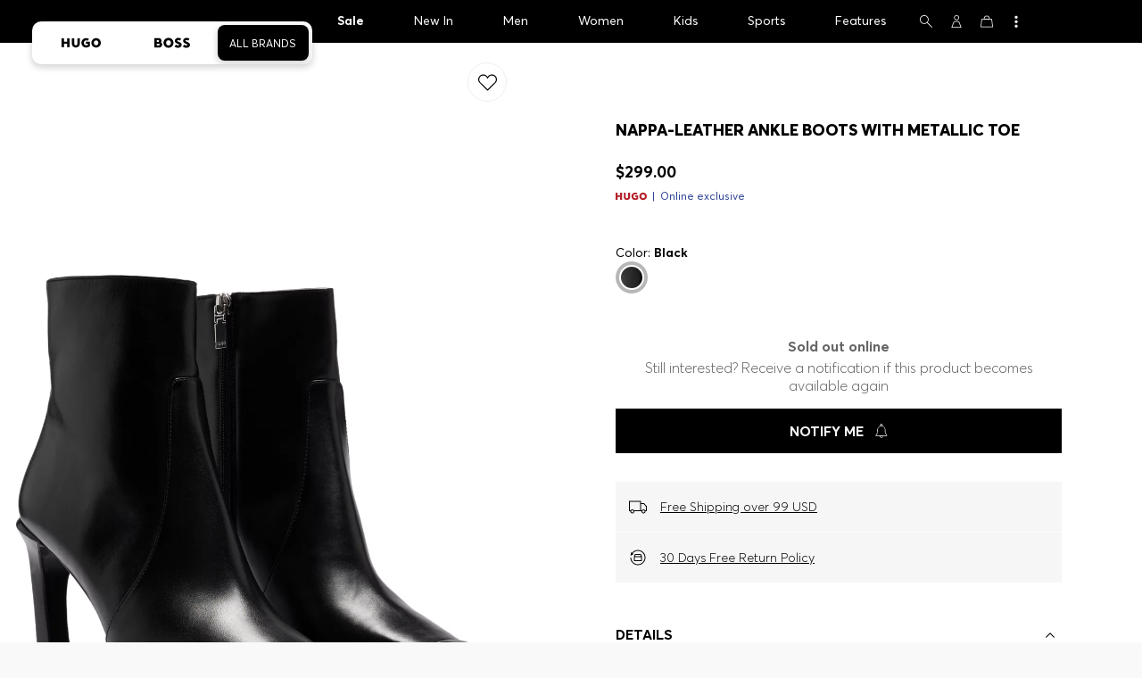

--- FILE ---
content_type: text/html;charset=UTF-8
request_url: https://www.hugoboss.com/us/nappa-leather-ankle-boots-with-metallic-toe/hbna50513451_001.html
body_size: 46638
content:
<!doctype html>



<!--[if IE]><html class="ie8 oldie " lang="en"><meta http-equiv="X-UA-Compatible" content="IE=edge" /><![endif]-->
<!--[if !IE]><!--><html lang="en-US" class=" "><!--<![endif]-->
<head>





<!-- Google Tag Manager tracking code -->
<!-- Google Tag Manager -->




<script id="google-tag-manager-init" type="module" src="/on/demandware.static/Sites-US-Site/-/en_US/v1768969664640/js/src/gtm/gtmLoader.js" data-gtm-id="GTM-KCB2KPC" data-gtm-domain="ssta.hugoboss.com"></script>




<meta charset=UTF-8>

<!-- Start Page meta tags calculated by the app -->
<title>HUGO - Nappa-leather ankle boots with metallic toe - Black</title>


<meta name="msvalidate.01" content="0DE5BDFFCE78BCE3AD0414EC7947440C" />

<meta name="google-site-verification" content="L3WTXTbO-wW6k0E248YDQ1tBfWAjssoGGdha2nug-Zc" />




<meta name="description" content="Nappa-leather ankle boots with metallic toe - Black from HUGO for Women for  in the official HUGO BOSS Online Store free shipping"/>
<meta name="keywords" content="Nappa-leather ankle boots with metallic toe"/>



<meta property="og:type" content="website" />

<meta property="og:image" content="https://images.hugoboss.com/is/image/boss/hbna50513451_001_200?$social_sharing$" />

<meta property="og:url" content="https://www.hugoboss.com/us/nappa-leather-ankle-boots-with-metallic-toe/hbna50513451_001.html" />
<meta property="og:title" content="HUGO - Nappa-leather ankle boots with metallic toe - Black" />
<meta property="og:description" content="Nappa-leather ankle boots with metallic toe - Black from HUGO for Women for  in the official HUGO BOSS Online Store free shipping" />


<meta name="theme-color" content="#000000"/>



<meta name="robots" content="index, follow" />


<!-- End Page meta tags calculated by the app -->








<link rel="alternate" href="https://www.hugoboss.com/ca/en/nappa-leather-ankle-boots-with-metallic-toe/hbna50513451_001.html" hreflang="en-ca" />

<link rel="alternate" href="https://www.hugoboss.com/ca/fr/bottines-en-cuir-nappa-a-bout-en-metal/hbna50513451_001.html" hreflang="fr-ca" />

<link rel="alternate" href="https://www.hugoboss.com/mx/botines-de-piel-de-napa-con-puntera-metalizada/hbna50513451_001.html" hreflang="es-mx" />

<link rel="alternate" href="https://www.hugoboss.com/us/nappa-leather-ankle-boots-with-metallic-toe/hbna50513451_001.html" hreflang="en-us" />







<link rel="canonical" href="https://www.hugoboss.com/us/nappa-leather-ankle-boots-with-metallic-toe/hbna50513451_001.html" />






<link rel="preconnect" href="https://images.hugoboss.com" crossorigin />
<link rel="preconnect" href="https://cdn.cookielaw.org" crossorigin />
<link rel="dns-prefetch" href="https://www.hugoboss.com/on/demandware.static/Sites-US-Site/-/en_US/v1768969664640/css/compiled/plp-critical.css" as="style" />
<link rel="dns-prefetch" href="https://www.hugoboss.com/on/demandware.static/Sites-US-Site/-/en_US/v1768969664640/css/compiled/pdp-critical.css" as="style" />
<link rel="dns-prefetch" href="https://www.hugoboss.com/on/demandware.static/Sites-US-Site/-/en_US/v1768969664640/css/compiled/account-critical.css" as="style" />
<link rel="dns-prefetch" href="https://www.hugoboss.com/on/demandware.static/Sites-US-Site/-/en_US/v1768969664640/css/compiled/hubpage-critical.css" as="style" />
<link rel="dns-prefetch" href="https://www.hugoboss.com/on/demandware.static/Sites-US-Site/-/en_US/v1768969664640/css/compiled/cart.css" as="style" />
<link rel="preload" href="https://www.hugoboss.com/on/demandware.static/Sites-US-Site/-/en_US/v1768969664640/css/compiled/checkout-critical.css" as="style" />
<link rel="preload" href="https://www.hugoboss.com/on/demandware.static/Sites-US-Site/-/en_US/v1768969664640/js/require/common.js" as="script" />
<link rel="preload" href="https://www.hugoboss.com/on/demandware.static/Sites-US-Site/-/en_US/v1768969664640/js/compiled/modules/common.js" as="script" />
<link rel="preload" href="https://www.hugoboss.com/on/demandware.static/-/Library-Sites-library-na/en_US/v1768969664640/css/dch-allStyles.min.css" as="style" />
<link rel="preload" href="https://www.hugoboss.com/on/demandware.static/-/Library-Sites-library-na/en_US/v1768969664640/css/global-styles.css" as="style" />


<link rel="manifest" crossorigin="use-credentials" href="/on/demandware.store/Sites-US-Site/en_US/ServiceWorker-Manifest">


<meta name="country" content="US" />
<meta name="language" scheme="rfc1766" content="en-US" />
<meta id="viewport" name="viewport" content="user-scalable=0, width=device-width, initial-scale=1.0, maximum-scale=1.0" />

<link rel="apple-touch-icon" href="https://www.hugoboss.com/on/demandware.static/Sites-US-Site/-/default/dwe7e3a084/images/apple-touch-icon.png">
<meta name="apple-mobile-web-app-title" content="Online Store" />

<link href="/on/demandware.static/Sites-US-Site/-/default/dw3577d53b/images/favicon.ico" rel="shortcut icon" />

<meta name="hug-version" content="62.0.13">
<meta name="hug-source" content="NA">



<link rel="preload" href="/on/demandware.static/Sites-US-Site/-/default/dwd6872fde/fonts/averta/AvertaPE-Light.woff2" as="font" type="font/woff2" crossorigin>
<link rel="preload" href="/on/demandware.static/Sites-US-Site/-/default/dw7367a904/fonts/averta/AvertaPE-Regular.woff2" as="font" type="font/woff2" crossorigin>
<link rel="preload" href="/on/demandware.static/Sites-US-Site/-/default/dw3f128d4d/fonts/averta/AvertaPE-Bold.woff2" as="font" type="font/woff2" crossorigin>
<link rel="preload" href="/on/demandware.static/Sites-US-Site/-/default/dwdb249284/fonts/averta/AvertaPE-Extrabold.woff2" as="font" type="font/woff2" crossorigin>
<style>
	@font-face {
		font-family: "AvertaPE";
		src: url("/on/demandware.static/Sites-US-Site/-/default/dw76f3906a/fonts/averta/AvertaPE-Light.eot");
		src: url("/on/demandware.static/Sites-US-Site/-/en_US/v1768969664640/fonts/averta/AvertaPE-Light.eot?#iefix") format("embedded-opentype"),
			url("/on/demandware.static/Sites-US-Site/-/default/dwd6872fde/fonts/averta/AvertaPE-Light.woff2") format("woff2"),
			url("/on/demandware.static/Sites-US-Site/-/default/dw248d36f1/fonts/averta/AvertaPE-Light.woff") format("woff"),
			url("/on/demandware.static/Sites-US-Site/-/default/dwa194e841/fonts/averta/AvertaPE-Light.ttf") format("truetype"),
			url("/on/demandware.static/Sites-US-Site/-/en_US/v1768969664640/fonts/averta/AvertaPE-Light.svg#AvertaPE-Light") format("svg");
		font-weight: 100;
		font-style: normal;
		font-display: swap;
	}

	@font-face {
		font-family: "AvertaPE";
		src: url("/on/demandware.static/Sites-US-Site/-/default/dw76f3906a/fonts/averta/AvertaPE-Light.eot");
		src: url("/on/demandware.static/Sites-US-Site/-/en_US/v1768969664640/fonts/averta/AvertaPE-Light.eot?#iefix") format("embedded-opentype"),
			url("/on/demandware.static/Sites-US-Site/-/default/dwd6872fde/fonts/averta/AvertaPE-Light.woff2") format("woff2"),
			url("/on/demandware.static/Sites-US-Site/-/default/dw248d36f1/fonts/averta/AvertaPE-Light.woff") format("woff"),
			url("/on/demandware.static/Sites-US-Site/-/default/dwa194e841/fonts/averta/AvertaPE-Light.ttf") format("truetype"),
			url("/on/demandware.static/Sites-US-Site/-/en_US/v1768969664640/fonts/averta/AvertaPE-Light.svg#AvertaPE-Light") format("svg");
		font-weight: 300;
		font-style: normal;
		font-display: swap;
	}

	@font-face {
		font-family: "AvertaPE";
		src: url("/on/demandware.static/Sites-US-Site/-/default/dwc9375954/fonts/averta/AvertaPE-Regular.eot");
		src: url("/on/demandware.static/Sites-US-Site/-/en_US/v1768969664640/fonts/averta/AvertaPE-Regular.eot?#iefix") format("embedded-opentype"),
			url("/on/demandware.static/Sites-US-Site/-/default/dw7367a904/fonts/averta/AvertaPE-Regular.woff2") format("woff2"),
			url("/on/demandware.static/Sites-US-Site/-/default/dwa7b01f1d/fonts/averta/AvertaPE-Regular.woff") format("woff"),
			url("/on/demandware.static/Sites-US-Site/-/default/dwc29f98e1/fonts/averta/AvertaPE-Regular.ttf") format("truetype"),
			url("/on/demandware.static/Sites-US-Site/-/en_US/v1768969664640/fonts/averta/AvertaPE-Regular.svg#AvertaPE-Regular") format("svg");
		font-weight: 400;
		font-style: normal;
		font-display: swap;
	}

	@font-face {
		font-family: "AvertaPE";
		src: url("/on/demandware.static/Sites-US-Site/-/default/dwdab684b4/fonts/averta/AvertaPE-Bold.eot");
		src: url("/on/demandware.static/Sites-US-Site/-/en_US/v1768969664640/fonts/averta/AvertaPE-Bold.eot?#iefix") format("embedded-opentype"),
			url("/on/demandware.static/Sites-US-Site/-/default/dw3f128d4d/fonts/averta/AvertaPE-Bold.woff2") format("woff2"),
			url("/on/demandware.static/Sites-US-Site/-/default/dwb0f2f4f2/fonts/averta/AvertaPE-Bold.woff") format("woff"),
			url("/on/demandware.static/Sites-US-Site/-/default/dw21d3a136/fonts/averta/AvertaPE-Bold.ttf") format("truetype"),
			url("/on/demandware.static/Sites-US-Site/-/en_US/v1768969664640/fonts/averta/AvertaPE-Bold.svg#AvertaPE-Bold") format("svg");
		font-weight: 700;
		font-style: normal;
		font-display: swap;
	}

	@font-face {
		font-family: "AvertaPE";
		src: url("/on/demandware.static/Sites-US-Site/-/default/dw0311490d/fonts/averta/AvertaPE-Extrabold.eot");
		src: url("/on/demandware.static/Sites-US-Site/-/en_US/v1768969664640/fonts/averta/AvertaPE-Extrabold.eot?#iefix") format("embedded-opentype"),
			url("/on/demandware.static/Sites-US-Site/-/default/dwdb249284/fonts/averta/AvertaPE-Extrabold.woff2") format("woff2"),
			url("/on/demandware.static/Sites-US-Site/-/default/dw9c8ffc47/fonts/averta/AvertaPE-Extrabold.woff") format("woff"),
			url("/on/demandware.static/Sites-US-Site/-/default/dwe2c2fd2e/fonts/averta/AvertaPE-Extrabold.ttf") format("truetype"),
			url("/on/demandware.static/Sites-US-Site/-/en_US/v1768969664640/fonts/averta/AvertaPE-Extrabold.svg#AvertaPE-Extrabold") format("svg");
		font-weight: 900;
		font-style: normal;
		font-display: swap;
	}
</style>
<!-- UI -->


<link type="text/css" rel="stylesheet" href="/on/demandware.static/Sites-US-Site/-/en_US/v1768969664640/css/compiled/pdp-critical.css">
<link rel="preload" href="/on/demandware.static/Sites-US-Site/-/en_US/v1768969664640/css/compiled/core.css" as="style" onload="this.onload=null;this.rel='stylesheet'">
<noscript><link rel="stylesheet" href="/on/demandware.static/Sites-US-Site/-/en_US/v1768969664640/css/compiled/core.css"></noscript>





<link type="text/css" rel="stylesheet" href="https://www.hugoboss.com/on/demandware.static/-/Library-Sites-library-na/en_US/v1768969664640/css/global-styles.css" />



<!-- CMS-PREVIEW-CSS-DCH-START -->

<link type="text/css" rel="stylesheet" href="https://www.hugoboss.com/on/demandware.static/-/Library-Sites-library-na/en_US/v1768969664640/css/dch-allStyles.min.css" />

<!-- CMS-PREVIEW-CSS-DCH-END -->






<script src="/on/demandware.static/Sites-US-Site/-/en_US/v1768969664640/lib/jquery/jquery-3.5.1.min.js"></script>
<script src="/on/demandware.static/Sites-US-Site/-/en_US/v1768969664640/lib/jquery/jquery-migrate-3.3.1.min.js"></script>

<script>
var app= {};


(function(app){
app.zoomViewerEnabled = true;
app.constants = {"AVAIL_STATUS_IN_STOCK":"IN_STOCK","AVAIL_STATUS_PREORDER":"PREORDER","AVAIL_STATUS_BACKORDER":"BACKORDER","AVAIL_STATUS_NOT_AVAILABLE":"NOT_AVAILABLE","PI_METHOD_CREDIT_CARD":"CREDIT_CARD","PI_METHOD_GIFT_CERTIFICATE":"GIFT_CERTIFICATE","PACKSTATION":"locker","PARCELSHOP":"servicepoint","POST_FILIALE":"postoffice","ACCESS_POINT":"accessPoint","MASKING_PREFIX":"href64_","MINIMUM_TRANSACTION_METHODS":["KLARNA_SLICEIT"],"GIFTCARD_INCOMPATIBLE_METHODS":["PAYPAL_EXPRESS","DW_APPLE_PAY"],"EXPRESS_PAYMENT_METHODS":["PAYPAL_EXPRESS","AMAZON_PAY_EXPRESS"],"COOKIE_BEGIN_CHECKOUT":{"name":"isBeginCheckoutTriggered","maxAge":108000}};
app.preferences = {"cookieConsentNeeded":false,"cookieConsentCategories":"{\n            \"hugoBossNotifications\": \"HUGO BOSS Notification\",\n            \"dynamicYield\": \"Dynamic Yield\",\n            \"Fitanalytics\": \"Fitanalytics\",\n            \"Live Chat Functionality\": \"Live Chat Functionality\",\n            \"Live Chat Analytics\": \"Live Chat Analytics\",\n            \"SalesforcePrivacyTracking\" : \"Einstein Recommendations\",\n            \"Klarna Onsite Messaging\": \"Klarna On-site messaging\",\n            \"fredhopper\": \"Fredhopper\", \"qualtrics\": \"Qualtrics Cloud Service\",\n  \"AppsFlyer\": \"AppsFlyer\"\n            }","livePersonServer":"server.lon.liveperson.net","livePersonNumber":"83170087","livePersonLoadingMode":"lazy","liveChatIdInCookieConsentTool":null,"liveChatLanguage":"en","currentSiteID":"US","currentSiteCurrency":"USD","languageSelectionEnabled":false,"languageSelectionConfig":"{\"cookie\": {\"name\":\"preferredLocale\", \"expires\":356}}","marketingApiOcapiVersion":"22.10","marketingApiOcapiClientId":"7fa70dc2-8510-40eb-aba3-77da2c4c6217","googleMapsApiUrl":"https://maps.googleapis.com/maps/api/js","googleMapsClientID":"gme-hugobossag","distanceUnit":"mi","distanceUnitDisplayValue":"miles","tryOnEnabled":true,"brandModel":"[{\"id\":\"600000-1\", \"class\":\"boss\", \"name\":\"BOSS\", \"img\":\"images/online-marketing/boss/flyout/mobile-flyout.png\", \"imgHd\":\"images/online-marketing/boss/flyout/mobile-flyout-hd.png\", \"keywords\":\"premium, modern, sophisticated\"}, {\"id\":\"600000-2\", \"class\":\"hugo\", \"name\":\"HUGO\", \"img\":\"images/online-marketing/hugo/flyout/mobile-flyout.png\", \"imgHd\":\"images/online-marketing/hugo/flyout/mobile-flyout-hd.png\", \"keywords\":\"progressive, contemporary, individual\"}]","parcelshopFinderCarrier":null,"parcelShopIsAddressTwoInput":null,"refundPortalSessionTimerThreshold":60,"captchaApiSrc":"https://www.google.com/recaptcha/api","payPalSDK":"https://www.paypal.com/sdk/js?client-id=AfyvYaDk7aQTKnfBd5-hvlS38XvGxXnZBH10CChRqxMvljzH3qsOggPou55K69T06PI1D0y0lsaRmnbd&commit=false&currency=USD&enable-funding=paylater&disable-funding=sepa,bancontact,eps,giropay,ideal,mybank,p24,sofort&locale=en_US","googlePaySDK":"https://pay.google.com/gp/p/js/pay","googlePayDoReadyToPayCheckPreference":true,"applePayMerchantId":"merchant.com.adyen.live.hugoboss","showWelcomePackageCheckbox":false,"showBirthYearField":true,"birthYearFieldIsMandatory":true,"enableInformationalMessages":true,"webVitals":["CLS","INP","LCP","FCP","TTFB"],"webVitalsCoverageRate":0.5,"fitAnalyticsEnabledOnPOV":true,"fitAnalyticsConfig":{"widget":{"host":"https://widget.fitanalytics.com"},"integration":{"api":"https://widget.fitanalytics.com/api/v1","totalFit":"https://widget.fitanalytics.com/totalfit_zepto_esm.js"},"catalogPrefix":"hbna"},"ADYEN_CSE_ENABLED":true,"dyConfig":{"enabled":true,"siteId":"8777046","region":"","homeCategories":["10000","20000","600000-2","10000-2","20000-2","600000-1","10000-1","20000-1"],"apiKey":"e008b150bb1fb20e70c9063d87a5724a2e2832f8c62e5734a43d529567effc5e","apiConfig":{"choose":"https://direct.dy-api.com/v2","pageview":"https://direct-collect.dy-api.com/v2","engagement":"https://direct-collect.dy-api.com/v2","customCampaign":"https://static.dy-api.com","useDyCampaignTitles":true},"scriptAttributeApiDynamic":"defer","scriptAttributeApiStatic":"defer"},"pageHistoryMaxSize":20,"pageHistoryItemAttributes":"title,type,ns,cgid,cartValue,itemsInCart,searchError,name,isMixAndMatch","pageHistoryRulesEnabled":true,"pageHistoryRules":"[{\"ruleName\":\"enableOnMaM\",\"description\":\"enables serviceBubble on Mix and Matches pages, belongs to rule disableOnPDP\",\"ruleEnabled\":true,\"showServiceButton\":true,\"conditions\":{\"occoursNumberOfTimes\":1},\"matches\":[{\"type\":\"product\",\"isMixAndMatch\":true}]},{\"ruleName\":\"disableOnPDP\",\"description\":\"disables serviceBubble on PDP, belongs to rule enableOnMaM\",\"ruleEnabled\":true,\"showServiceButton\":false,\"conditions\":{\"numberOfLastElements\":1},\"matches\":[{\"type\":\"product\"}]},{\"ruleName\":\"searchError\",\"description\":\"enables serviceBubble if the no result page is loaded\",\"ruleEnabled\":true,\"showServiceButton\":true,\"conditions\":{\"numberOfLastElements\":1},\"matches\":[{\"type\":\"search\",\"name\":\"nohits\",\"searchError\":true}]},{\"ruleName\":\"productPagesVisited\",\"description\":\"enables serviceBubble on PDP related pages if user visited 5 times\",\"ruleEnabled\":true,\"showServiceButton\":true,\"conditions\":{\"occoursNumberOfTimes\":5},\"matches\":[{\"type\":[\"product\",\"home\",\"search\",\"category\"]},{\"type\":\"hubpage\",\"cgid\":[\"10000\",\"20000\",\"600000-2\",\"10000-2\",\"20000-2\"]},{\"type\":\"hubpage\",\"cgid\":[\"60000\",\"194021\"]}]},{\"ruleName\":\"cartBouncing\",\"description\":\"enables serviceBubble on cart page/sidebar if user bounce from the cart and come back without changing anything\",\"ruleEnabled\":true,\"showServiceButton\":true,\"conditions\":{\"occoursNumberOfTimes\":2,\"allMatchesMustBe\":\"equal\",\"propertiesToCompare\":[\"type\",\"cartValue\",\"itemsInCart\"]},\"matches\":[{\"type\":[\"Cart\"]}]},{\"ruleName\":\"helpPagesVisited\",\"description\":\"enables serviceBubble ift the user visits 2 service pages\",\"ruleEnabled\":true,\"showServiceButton\":true,\"conditions\":{\"occoursNumberOfTimes\":2},\"matches\":[{\"type\":[\"customerservice\",\"ReturnLabel\",\"OrderStatusAndReturnPortal\"]},{\"type\":\"hubpage\",\"cgid\":[\"60157\",\"128000\",\"74321\"]}]}]","googlePayPayments":["pdp","cart","checkout","appCart"],"ga4EventsEnabled":true,"amazonPayPublicKey":"LIVE-AFE6MMHX5IAAOFQM22KLE63C","amazonPayMerchantID":"A62QY94WMZS6","amazonPayScript":"https://static-na.payments-amazon.com/checkout","isAmazonExpressEnabled":true,"isEDDZipCodePopupEnabled":true,"loqateResponseAddressMap":{"cleansed":{"streetName":{"default":"Thoroughfare"},"streetNo":{"default":"PremiseNumber"},"fullStreetName":{"default":"Address1","GB":"Address2"},"addressAddition":{"MX":"Address2"},"city":{"default":"Locality"},"zip":{"default":"PostalCode"},"state":{"default":"AdministrativeArea"}},"suggested":{"streetName":{"default":"Street","GB":"Line1"},"streetNo":{"default":"BuildingNumber"},"fullStreetName":{"default":"Line1"},"addressAddition":{"GB":"Line2","MX":"Line2"},"city":{"default":"City"},"zip":{"default":"PostalCode"},"state":{"default":"ProvinceCode"}}},"isQualtricsEnabled":true,"clickToPayEnabled":false,"headerHiddenOnScroll":true,"appsFlyerSmartBannerKey":null,"ciamCheckoutRegistrationEnabled":true,"loginPopupExcludedPages":["cart","checkout"],"loginPopupIntervalDelay":30};
app.resources = {"SHIP_QualifiesFor":"This shipment qualifies for","CC_LOAD_ERROR":"billing.creditcardloaderror","REG_ADDR_ERROR":"Couldn't load address","BONUS_PRODUCT":"product.bonusproduct","BONUS_PRODUCTS":"Bonus Product(s)","SELECT_BONUS_PRODUCTS":"Select {0} Bonus Product(s)","SELECT_BONUS_PRODUCT":"Select","BONUS_PRODUCT_MAX":"product.bonusproductsmax","SIMPLE_SEARCH":"Enter Keyword or Item","SUBSCRIBE_EMAIL_DEFAULT":"Email Address","CURRENCY_SYMBOL":"$","MISSINGVAL":"Please Enter {0}","SERVER_ERROR":"The connection to the server failed.","MISSING_LIB":"jQuery is undefined.","BAD_RESPONSE":"Bad response, Parser error","INVALID_PHONE":"Please specify a valid phone number.","INVALID_EMAIL":"The email address is invalid.","INVALID_BIRTHDAY":"Your birthday is invalid","INVALID_DATE":"forms.error.date","INVALID_FUTUREDAY":"Please enter a valid date","INVALID_FUTUREMONTH":"Please enter a valid date","INVALID_FUTUREYEAR":"Please enter a valid date","INVALID_IBAN":"This is an invalid IBAN. Please check that you have entered it correctly.","INVALID_CLABE":"The CLABE is not valid. Please try again.","INVALID_CRMCUSTOMERNO":"Please insert a valid customer number.","INVALID_CRMACTIVATIONCODE":"Please insert a valid Activation Code","REMOVE":"Delete","QTY":"Quantity","CLOSE":"Close","EMPTY_IMG_ALT":"Delete","COMPARE_BUTTON_LABEL":"productcomparewidget.compareitemsbutton","COMPARE_CONFIRMATION":"productcomparewidget.maxproducts","COMPARE_REMOVE_FAIL":"productcomparewidget.removefail","COMPARE_ADD_FAIL":"productcomparewidget.addfail","ADD_TO_CART_FAIL":"cart.unableToAdd","ADD_TO_CART_SUCCESS":"The product was added to your shopping cart","CART_HEADER":"Order overview","SELECT_ERROR":"Please Select","REGISTRY_SEARCH_ADVANCED_CLOSE":"Close Advanced Search","COUPON_CODE_MISSING":"Please enter a voucher code.","COOKIES_DISABLED":"Your browser settings do not allow cookies. Please enable your cookies in order to avoid a restricted shopping experience.","BML_AGREE_TO_TERMS":"You must agree to the terms and conditions","CHAR_LIMIT_MSG":"You have {0} characters left out of {1}","CONFIRM_DELETE":"Do you want to remove this {0}?","TITLE_GIFTREGISTRY":"gift registry","TITLE_ADDRESS":"Address","TITLE_CREDITCARD":"Credit Card","SERVER_CONNECTION_ERROR":"The connection to the server failed.","IN_STOCK_DATE":"The expected in-stock date is {0}.","STORE_NEAR_YOU":"","SELECT_STORE":"","SELECTED_STORE":"","PREFERRED_STORE":"","SET_PREFERRED_STORE":"","ENTER_ZIP":"","INVALID_ZIP":"","INVALID_VALUE":"Please enter a valid value.","INVALID_SHIPPING_ZIP":"Please enter a valid value.","INVALID_BILLING_ZIP":"Please enter a valid value.","SEARCH":"","CHANGE_LOCATION":"","CONTINUE_WITH_STORE":"","CONTINUE":"","SEE_MORE":"","SEE_LESS":"","SELECTED_SIZE":"Your selected size:","TOPSTYLES":"Topstyles by Hugo Boss","BACKTOTHE":"< Back to the","BRANDSTORE":"Store","QUICKVIEW_TEXT":"Quick Shop","REMOVE_FROM_WISHLIST":"Remove from wishlist","ADD_TO_WISHLIST":"Add to my wishlist","ADDED_TO_WISHLIST":"This item has been added to your Wishlist.","REMOVED_FROM_WISHLIST":"This item has been removed from your wishlist.","WISHLIST_NO_SIZE_SELECTED":"Please select a size to add the product to the cart","STORELOCATOR_TIMEFORMAT":"hh:mm a","PRICING_NOPRICE":"N/A","VIDEO_SHOPNOW":"Shop now","CREDIT_CARD_NUMBER_INVALID":"Please enter a valid credit card number.","CREDIT_CARD_CVC_INVALID":"Please enter a valid security code. ","ERROR_TIMEOUT":"Sorry! Your session timed out. Please refresh your browser window.","PAGE_NOT_FOUND_TITLE":"Page not found","PAGE_NOT_FOUND_MSG":"We’re sorry! We can’t locate that page. Check the URL you’ve entered is correct, or return to our homepage.","PRODUCT_NOT_FOUND_TITLE":"Product not found!","PRODUCT_NOT_FOUND_MSG":"Sorry, the product you were looking for is not available at the moment.","SHAREURL_COPIED_MSG":"link copied to clipboard","RETAIL_SERVICE_ERROR":"This service is currently unavailable. Please try again in a few minutes. We thank you for your understanding.","PARCELSHOP_MISSING_ERROR":"Please select DPD Parcelshop","SHIPTOSTORE_ERROR_APPOINTMENT":"Error: Appointment could not be saved","SHIPTOSTORE_ERROR_CALENDAR":"Error: Calendar data could not be loaded","SHIPTOSTORE_ERROR_TIMESLOT":"Error: Time slots could not be loaded","VALIDATOR_MIN_LENGTH":"Please enter at least {0} characters.","VALIDATOR_MAX_LENGTH":"You can enter up to {0} characters.","PAUSE":"Pause product video","PLAY":"Play product video","REFUND_PORTAL_COUNTDOWN":"Resubmit in {0}m {1}s","PERSONALIZATION_PREVIEWIMAGE_TEXT":"Preview image of your personalized product","PERSONALIZATION_DELIVERY_TIME_TEXT":"+2 working days for personalized products","FORMS_PHONE_ADJUSTED_TEXT":"We adjusted your phone number to match the international format. Please verify that your number is still correct.","FIT_FINDER_SIZE_AVAILABLE_TEXT":"Size","PREVIOUS":"Previous","NEXT":"Next","CREDIT_CARD_EXPIRES":"Expires","ADYEN_CC_VALIDATE":"Please enter a valid credit card information.","ADYEN_CC_HOLDER_ERROR":"Please enter your name as it appears on the card","SEARCH_PLACEHOLDER_WOMEN":"Search Women's","SEARCH_PLACEHOLDER_MEN":"Search Men's","SEARCH_PLACEHOLDER_KIDS":"Search Kids","GIFTCARD_GENERAL_ERROR":"We are unable to process your request. Please contact <a href=\"https://www.hugoboss.com/us/contactus\" title=\"Customer Service\" target=\"_blank\"><u>Customer Care</u></a>.","ESTIMATED_DELIVERY_TIME_HEADLINE":"Delivery approx.","USERNAME_TAKEN":"Username already taken.","IN_STOCK":"In Stock","QTY_IN_STOCK":"{0} item(s) in stock","PREORDER":"Pre-Order","QTY_PREORDER":"{0} item(s) are available for pre-oder.","REMAIN_PREORDER":"The remaining items are available for pre-order.","BACKORDER":"Backorder","QTY_BACKORDER":"Backord {0} item(s)","REMAIN_BACKORDER":"The remaining items are on backorder.","NOT_AVAILABLE":"This product is currently  unavailable.","REMAIN_NOT_AVAILABLE":"The remaining items are currently not available. Please adjust the quantity."};
app.urls = {"pageInclude":"/on/demandware.store/Sites-US-Site/en_US/Page-Include","staticPath":"/on/demandware.static/Sites-US-Site/-/en_US/v1768969664640/","addProduct":"/on/demandware.store/Sites-US-Site/en_US/Cart-AddProduct","addProductsToCart":"/on/demandware.store/Sites-US-Site/en_US/Cart-AddProducts","cartShow":"/us/cart","myAccount":"https://www.hugoboss.com/us/account","myData":"https://www.hugoboss.com/us/mydata","login":"https://www.hugoboss.com/us/login","paymentsList":"https://www.hugoboss.com/on/demandware.store/Sites-US-Site/en_US/PaymentInstrumentsCtr-List","wishlistShow":"/us/wishlist","wishlistAdd":"/us/wishlist/add","wishlistRemove":"/on/demandware.store/Sites-US-Site/en_US/Wishlist-Remove","wishlistUpdate":"/on/demandware.store/Sites-US-Site/en_US/Wishlist-UpdateItem","wishlistItem":"/on/demandware.store/Sites-US-Site/en_US/Wishlist-ListItem","deleteAddress":"/on/demandware.store/Sites-US-Site/en_US/Address-Delete","getProductUrl":"/on/demandware.store/Sites-US-Site/en_US/Product-Show","getBonusProducts":"/on/demandware.store/Sites-US-Site/en_US/Product-GetBonusProducts","addBonusProduct":"/on/demandware.store/Sites-US-Site/en_US/Cart-AddBonusProduct","productShow":"/on/demandware.store/Sites-US-Site/en_US/Product-Show","productContainer":"/on/demandware.store/Sites-US-Site/en_US/Product-Container","getAvailability":"/on/demandware.store/Sites-US-Site/en_US/Product-GetAvailability","showMoreProductsWrapper":"/on/demandware.store/Sites-US-Site/en_US/Recommendations-ShowMoreProductsWrapper","includeLastVisited":"/on/demandware.store/Sites-US-Site/en_US/ProductRail-RecentlyViewedProducts","staticRecommendations":"/on/demandware.store/Sites-US-Site/en_US/ProductRail-RecommendedProducts","similarProducts":"/on/demandware.store/Sites-US-Site/en_US/ProductRail-SimilarProducts","categoryProducts":"/on/demandware.store/Sites-US-Site/en_US/ProductRail-CategoryProducts","getHashedOrderNo":"https://www.hugoboss.com/on/demandware.store/Sites-US-Site/en_US/COSummary-GetHashedOrderNo","productRailShow":"https://www.hugoboss.com/on/demandware.store/Sites-US-Site/en_US/ProductRail-Show","removeImg":"/on/demandware.static/Sites-US-Site/-/default/dw97af30e7/images/interface/icon_remove.gif","searchsuggest":"/on/demandware.store/Sites-US-Site/en_US/Search-GetSuggestions","showsearchsidebar":"/on/demandware.store/Sites-US-Site/en_US/Search-ShowSidebar","billingSelectCC":"https://www.hugoboss.com/on/demandware.store/Sites-US-Site/en_US/MyAccount-GetCreditCardJSON","addCoupon":"/on/demandware.store/Sites-US-Site/en_US/Coupon-AddLineItem","removeCoupon":"/on/demandware.store/Sites-US-Site/en_US/Coupon-RemoveLineItem","spinner":"/on/demandware.static/Sites-US-Site/-/default/dw1c2a522e/images/zoomloader.gif","transparent":"/on/demandware.static/Sites-US-Site/-/default/dwb3a47592/images/transparent.gif","findShipToStoreStores":"https://www.hugoboss.com/on/demandware.store/Sites-US-Site/en_US/COShipToStore-FindStores","getCalendarData":"https://www.hugoboss.com/on/demandware.store/Sites-US-Site/en_US/ShipToStore-GetCalendarData","getAvailableTimeSlots":"https://www.hugoboss.com/on/demandware.store/Sites-US-Site/en_US/ShipToStore-GetAvailableTimeSlots","getStoreAsJSON":"https://www.hugoboss.com/on/demandware.store/Sites-US-Site/en_US/COShipToStore-GetStoreJSON","searchShow":"/us/search","home":"/us/home","COCheckoutStartSection":"/on/demandware.store/Sites-US-Site/en_US/CheckoutOnePage-StartSection","findParcelshops":"https://www.hugoboss.com/on/demandware.store/Sites-US-Site/en_US/COParcelshopFinder-FindStores","createReturnLabel":"https://www.hugoboss.com/on/demandware.store/Sites-US-Site/en_US/ReturnLabel-CreateLabelAjax","createReturnLabelQRCode":"https://www.hugoboss.com/on/demandware.store/Sites-US-Site/en_US/ReturnLabel-CreateQRCodeAjax","getSummarySection":"https://www.hugoboss.com/on/demandware.store/Sites-US-Site/en_US/CheckoutOnePage-GetSection?name=summary","getCouponBox":"https://www.hugoboss.com/on/demandware.store/Sites-US-Site/en_US/CheckoutOnePage-GetCouponBox","OnePageCheckoutLogin":"https://www.hugoboss.com/on/demandware.store/Sites-US-Site/en_US/CheckoutOnePage-Login","StartCheckout":"https://www.hugoboss.com/on/demandware.store/Sites-US-Site/en_US/CheckoutOnePage-Start","CustomerLoginAuthenticate":"https://www.hugoboss.com/on/demandware.store/Sites-US-Site/en_US/CustomerLogin-Authenticate","giftWrapUpdate":"https://www.hugoboss.com/on/demandware.store/Sites-US-Site/en_US/CheckoutOnePage-UpdateGiftWrap","giftMessageUpdate":"https://www.hugoboss.com/on/demandware.store/Sites-US-Site/en_US/CheckoutOnePage-UpdateGiftMessage","fitAnalyticsGenerateTokenUrl":"https://www.hugoboss.com/on/demandware.store/Sites-US-Site/en_US/FitAnalytics-GenerateToken","giftCardCheckBalance":"https://www.hugoboss.com/on/demandware.store/Sites-US-Site/en_US/Adyen-CheckBalance","addGiftCardToBasket":"https://www.hugoboss.com/on/demandware.store/Sites-US-Site/en_US/Adyen-AddGiftCard","removeGiftCard":"https://www.hugoboss.com/on/demandware.store/Sites-US-Site/en_US/Adyen-RemoveGiftCard","renderGiftCard":"https://www.hugoboss.com/on/demandware.store/Sites-US-Site/en_US/CheckoutOnePage-RenderGiftCardComponent","updateGiftCardActiveStatus":"https://www.hugoboss.com/on/demandware.store/Sites-US-Site/en_US/CheckoutOnePage-UpdateGiftCardsActiveStatus","initPaypalOrder":"https://www.hugoboss.com/on/demandware.store/Sites-US-Site/en_US/Paypal-InitPaypalOrder","finalizePaypalOrder":"https://www.hugoboss.com/on/demandware.store/Sites-US-Site/en_US/Paypal-ReturnFromPaypal","finalizePaypalExpressOrder":"https://www.hugoboss.com/on/demandware.store/Sites-US-Site/en_US/CheckoutOnePage-ConfirmExpress","cancelPaypal":"https://www.hugoboss.com/on/demandware.store/Sites-US-Site/en_US/Paypal-CancelPaypal","cancelPaypalExpress":"https://www.hugoboss.com/on/demandware.store/Sites-US-Site/en_US/Paypal-CancelPaypalExpress","asyncCancelPaypalExpress":"https://www.hugoboss.com/on/demandware.store/Sites-US-Site/en_US/Paypal-AsyncCancelPaypalExpress","termsAndConditionsSubmit":"https://www.hugoboss.com/on/demandware.store/Sites-US-Site/en_US/TermsAndConditions-Submit","termsAndConditionsShowSuccess":"https://www.hugoboss.com/on/demandware.store/Sites-US-Site/en_US/TermsAndConditions-ShowSuccess","salesforceTracking":"https://www.hugoboss.com/on/demandware.store/Sites-US-Site/en_US/Privacy-SalesforceTracking","getEstimatedDeliveryDatesStage":"https://www.hugoboss.com/on/demandware.store/Sites-US-Site/en_US/EstimatedDeliveryDate-GetEstimatedDeliveryDatesStage","getEstimatedDeliveryDatesZipCodeLabel":"https://www.hugoboss.com/on/demandware.store/Sites-US-Site/en_US/EstimatedDeliveryDate-GetZipCodeLabel","getShippingMethodDescription":"https://www.hugoboss.com/on/demandware.store/Sites-US-Site/en_US/EstimatedDeliveryDate-GetShippingMethodDescription","adyenSrc":"https://checkoutshopper-live.adyen.com/checkoutshopper/sdk/6.5.0/adyen.js","getGooglePayInformation":"https://www.hugoboss.com/on/demandware.store/Sites-US-Site/en_US/Adyen-GetGooglePay","getGooglePaySettings":"https://www.hugoboss.com/on/demandware.store/Sites-US-Site/en_US/Adyen-GetGooglePaySettings","prepareGooglePayBasket":"https://www.hugoboss.com/on/demandware.store/Sites-US-Site/en_US/Adyen-PrepareGooglePayBasket","asyncUpdateShipping":"https://www.hugoboss.com/on/demandware.store/Sites-US-Site/en_US/CheckoutOnePage-AsyncUpdateShipping","cancelGooglePay":"https://www.hugoboss.com/on/demandware.store/Sites-US-Site/en_US/Adyen-CancelGooglePay","getPDPErrors":"https://www.hugoboss.com/on/demandware.store/Sites-US-Site/en_US/Product-GetCheckoutErrors","allSVGs":"/on/demandware.static/Sites-US-Site/-/default/dw7d9d733e/svg/all_svgs.svg","marketingPermissionCheckboxURL":"https://www.hugoboss.com/on/demandware.store/Sites-US-Site/en_US/MarketingPermission-GetMarketingPermissionCheckbox","updateMarketingCheckboxURL":"https://www.hugoboss.com/on/demandware.store/Sites-US-Site/en_US/MarketingPermission-UpdateMarketingCheckbox","sizeSelectQuickshop":"https://www.hugoboss.com/on/demandware.store/Sites-US-Site/en_US/Product-SizeSelectQuickshop","getSearchTerms":"https://www.hugoboss.com/on/demandware.store/Sites-US-Site/en_US/MyAccount-GetSearchTerms","updateSearchTerms":"https://www.hugoboss.com/on/demandware.store/Sites-US-Site/en_US/MyAccount-UpdateSearchTerms","emailCheck":"https://www.hugoboss.com/on/demandware.store/Sites-US-Site/en_US/CIAM-EmailValidate","getProductJson":"/on/demandware.store/Sites-US-Site/en_US/Product-GetProductJSON","serializedCart":"https://www.hugoboss.com/on/demandware.store/Sites-US-Site/en_US/Cart-GetSerializedCart","serializedWishlist":"https://www.hugoboss.com/on/demandware.store/Sites-US-Site/en_US/Wishlist-GetSerializedWishlist","createFitAnalyticsSSID":"https://www.hugoboss.com/on/demandware.store/Sites-US-Site/en_US/MyAccount-CreateFitAnalyticsSSID","checkSessionTimeout":"https://www.hugoboss.com/on/demandware.store/Sites-US-Site/en_US/Login-CheckSessionTimeout","showLoggedOutPopup":"https://www.hugoboss.com/on/demandware.store/Sites-US-Site/en_US/Login-ShowLoggedOutPopup"};
app.clientcache = {"LISTING_REFINE_SORT":true};
app.ocapi = {"baseUrl":"api.hugoboss.us/s/US/dw/shop/","version":"v22_10/","id":"871c988f-3549-4d76-b200-8e33df5b45ba"};
app.currentCountryDisplayName = "United States";
app.currentCountryCode = "US";
app.pageContext = {"title":"Nappa-leather ankle boots with metallic toe","type":"product","ns":"product","brand":"HUGO","pid":"hbna50513451_001","dyPageContextObject":{"type":"PRODUCT","lng":"en_US","data":["hbna50513451_001"]}};
app.imageConfig = {"widths":[270,40,80,161,462,768,1024,1280],"quality":80};
window.lazySizesConfig = {
rias: {
widths: [270,40,161,462,768,1280,1920],
modifyOptions: function(data) {
//create higher compressed images on HighDPI devices:
data.detail.quality = (window.devicePixelRatio || 1) > 1.9 ? 75 : 80;
}
},
expFactor: 1,
expand:0,
preloadAfterLoad:false
}
app.pwaConfig = {"pwaEnabled":true,"pwaStaticFileCache":["/fonts/averta/","/svg/all_svgs.svg","/css/compiled/","js/modules/","/lib/jquery/"]};
app.attraqtConfig = {"trackerKey":"203cc3d7-874b-4336-929d-adbae9c9706e","apiUrl":"https://collect-eu.attraqt.io"};
}(window.app = window.app || {}));

if (!window.console) {
window.console = {
log: function(str) {
//dummy function for ie;
}
};
};
/*
 RequireJS 2.1.16 Copyright (c) 2010-2015, The Dojo Foundation All Rights Reserved.
 Available via the MIT or new BSD license.
 see: http://github.com/jrburke/requirejs for details
*/







var googleApiNoop = function(){};
var requirejs,define,
require = {
	
	paths: {
		core:'require/common',
		
		
        
        dchmodule: 'https://www.hugoboss.com/on/demandware.static/-/Library-Sites-library-na/en_US/v1768969664640/js/dch-allScripts.min',
        
		
	},
	shim: {
		core: {
            exports: 'app'
        }
    },
   	baseUrl: "/on/demandware.static/Sites-US-Site/-/en_US/v1768969664640/js",
    	waitSeconds:0
};



</script>
<script>
function createPerformanceMark(name) {
if (performance === undefined || performance.mark === undefined) {
//console.log("performance.mark Not supported");
return;
}
// Create the performance mark
performance.mark(name);
}
</script>



<script>
createPerformanceMark("app:dynamicYieldStart");
window.DY = window.DY || {};
try {
const feature = JSON.parse(app.preferences.cookieConsentCategories).dynamicYield
const consentCategories = JSON.parse(localStorage.getItem('cookieConsentCategories')) || [];
const dyConsent = consentCategories.indexOf(feature) !== -1;
window.DY.userActiveConsent = { accepted: dyConsent };
} catch (e) {
window.DY.userActiveConsent = { accepted: false };
}
if (app.preferences.dyConfig.enabled) {
// set Dynamic Yield page context
window.DY.recommendationContext = app.pageContext.dyPageContextObject;
}
</script>
<link rel="preconnect" href="//cdn.dynamicyield.com">
<link rel="preconnect" href="//st.dynamicyield.com">
<link rel="preconnect" href="//rcom.dynamicyield.com">
<link rel="dns-prefetch" href="//cdn.dynamicyield.com">
<link rel="dns-prefetch" href="//st.dynamicyield.com">
<link rel="dns-prefetch" href="//rcom.dynamicyield.com">
<script type="text/javascript" src="//cdn.dynamicyield.com/api/8777046/api_dynamic.js" defer></script>
<script type="text/javascript" src="//cdn.dynamicyield.com/api/8777046/api_static.js" defer onload="createPerformanceMark('app:dynamicYieldEnd')"></script>


<script src= "/on/demandware.static/Sites-US-Site/-/en_US/v1768969664640/lib/require.js"></script>














<script id="onetrust-cmp" src="https://cdn.cookielaw.org/scripttemplates/otSDKStub.js" data-language="en" charset="UTF-8" data-domain-script="247f2b00-ad81-43ac-96f6-9c08fb050a29"
data-necessary-group="[&quot;Dynamic Yield as essential&quot;,&quot;Brightcove&quot;,&quot;Usercentrics Consent Management Platform&quot;,&quot;Google Tag Manager&quot;,&quot;gstatic.com&quot;,&quot;Adobe Experience Manager&quot;,&quot;LivePerson&quot;,&quot;Google Analytics as essential&quot;,&quot;Salesforce&quot;,&quot;UsableNet Assistive&quot;]" data-functional-group="[&quot;Fitanalytics&quot;,&quot;Live Chat Functionality&quot;,&quot;Google Maps&quot;,&quot;Virtual Dressing Room&quot;,&quot;Chatbot Functionality&quot;]" data-analytics-group="[&quot;Live Chat Analytics&quot;,&quot;Google Analytics&quot;,&quot;Optimizely&quot;,&quot;ContentSquare&quot;,&quot;Elastic Stack&quot;,&quot;Bambuser Live Video Shopping Analytics&quot;,&quot;ChannelPilot&quot;]" data-marketing-group="[&quot;HUGO BOSS Cart and Wishlist Notification&quot;,&quot;Dynamic Yield&quot;,&quot;Einstein Recommendations&quot;,&quot;Klarna On-site messaging&quot;,&quot;DoubleClick Floodlight&quot;,&quot;Pinterest&quot;,&quot;Everesttech&quot;,&quot;TradeDoubler&quot;,&quot;Taggstar&quot;,&quot;LinkedIn Insight Tag&quot;,&quot;Google Ads Conversion Tracking&quot;,&quot;YouTube Video&quot;,&quot;Google Ads Remarketing&quot;,&quot;TikTok Advertising&quot;,&quot;Twitter Conversion Tracking&quot;,&quot;Microsoft Advertising&quot;,&quot;Google Analytics Audiences&quot;,&quot;Google Dynamic Remarketing&quot;,&quot;HUGO BOSS Notification&quot;,&quot;Impact Radius&quot;,&quot;Flashtalking&quot;,&quot;Yahoo Japan&quot;,&quot;Facebook&quot;,&quot;Criteo OneTag&quot;,&quot;Chatbot Analytics&quot;,&quot;Fredhopper&quot;,&quot;Tealium AudienceStream&quot;,&quot;Rakuten Marketing&quot;,&quot;AgileOne&quot;,&quot;Snapchat Advertising&quot;,&quot;GoDataFeed&quot;,&quot;Responsys&quot;,&quot;Wunderkind Corporation&quot;]">
</script>
<script>
function OptanonWrapper() {
const event = new Event('oneTrustLoaded');
document.dispatchEvent(event);
}
</script>








<div class="widget" data-widgetclass="usableNet"></div>
<script>
let usableNetAlreadyAdded = false;
window.addUsableNet = () => {
let usableNetCoookieConsent = false;
try {
if(!usableNetCoookieConsent) {
usableNetCoookieConsent = JSON.parse(localStorage.getItem('cookieConsentCategories')).indexOf("UsableNet Assistive") >- 1;
}
} catch(e) {}
if (usableNetCoookieConsent && !usableNetAlreadyAdded) {
usableNetAlreadyAdded = true;
let language = document.head.querySelector("[name~=language][content]").content.split('-')[0];
language = language === 'en' || language === 'es' ? language : 'en';
let sc = document.createElement("script");
sc.setAttribute("id", "usntA42start");
sc.setAttribute("type", "text/javascript");
document.head.appendChild(sc);
sc.setAttribute("src", "https://a42cdn.usablenet.com/a42/hugoboss/default/prod/cs-start?color=dark&lang=" + language);
}
};
window.addUsableNet();
</script>


<script>
const registerServiceWorker = async () => {
if ('serviceWorker' in navigator) {
if (app.pwaConfig.pwaEnabled) {
window.addEventListener('beforeinstallprompt', e => e.preventDefault());
const registration = await navigator.serviceWorker.register("/on/demandware.store/Sites-US-Site/en_US/ServiceWorker-Get", {
scope: '/'
}).catch(err => console.log(error));
navigator.serviceWorker.ready.then((registration) =>
registration.active.postMessage(JSON.stringify(app.pwaConfig))
)
} else {
const registrations = await navigator.serviceWorker.getRegistrations()
for (let registration of registrations) {
registration.unregister();
}
}
}
};
registerServiceWorker();
</script>
<script>
require(['core']);
defineHug = define;
</script>
<script>
requirejs(['core'], function (){
requirejs(['common'], function (common) {
common.util.pageHistory.pushToPageHistory(app.pageContext);
});
});
</script>


<script type="text/javascript">//<!--
/* <![CDATA[ (head-active_data.js) */
var dw = (window.dw || {});
dw.ac = {
    _analytics: null,
    _events: [],
    _category: "",
    _searchData: "",
    _anact: "",
    _anact_nohit_tag: "",
    _analytics_enabled: "true",
    _timeZone: "US/Eastern",
    _capture: function(configs) {
        if (Object.prototype.toString.call(configs) === "[object Array]") {
            configs.forEach(captureObject);
            return;
        }
        dw.ac._events.push(configs);
    },
	capture: function() { 
		dw.ac._capture(arguments);
		// send to CQ as well:
		if (window.CQuotient) {
			window.CQuotient.trackEventsFromAC(arguments);
		}
	},
    EV_PRD_SEARCHHIT: "searchhit",
    EV_PRD_DETAIL: "detail",
    EV_PRD_RECOMMENDATION: "recommendation",
    EV_PRD_SETPRODUCT: "setproduct",
    applyContext: function(context) {
        if (typeof context === "object" && context.hasOwnProperty("category")) {
        	dw.ac._category = context.category;
        }
        if (typeof context === "object" && context.hasOwnProperty("searchData")) {
        	dw.ac._searchData = context.searchData;
        }
    },
    setDWAnalytics: function(analytics) {
        dw.ac._analytics = analytics;
    },
    eventsIsEmpty: function() {
        return 0 == dw.ac._events.length;
    }
};
/* ]]> */
// -->
</script>
<script type="text/javascript">//<!--
/* <![CDATA[ (head-cquotient.js) */
var CQuotient = window.CQuotient = {};
CQuotient.clientId = 'bcvj-US';
CQuotient.realm = 'BCVJ';
CQuotient.siteId = 'US';
CQuotient.instanceType = 'prd';
CQuotient.locale = 'en_US';
CQuotient.fbPixelId = '__UNKNOWN__';
CQuotient.activities = [];
CQuotient.cqcid='';
CQuotient.cquid='';
CQuotient.cqeid='';
CQuotient.cqlid='';
CQuotient.apiHost='api.cquotient.com';
/* Turn this on to test against Staging Einstein */
/* CQuotient.useTest= true; */
CQuotient.useTest = ('true' === 'false');
CQuotient.initFromCookies = function () {
	var ca = document.cookie.split(';');
	for(var i=0;i < ca.length;i++) {
	  var c = ca[i];
	  while (c.charAt(0)==' ') c = c.substring(1,c.length);
	  if (c.indexOf('cqcid=') == 0) {
		CQuotient.cqcid=c.substring('cqcid='.length,c.length);
	  } else if (c.indexOf('cquid=') == 0) {
		  var value = c.substring('cquid='.length,c.length);
		  if (value) {
		  	var split_value = value.split("|", 3);
		  	if (split_value.length > 0) {
			  CQuotient.cquid=split_value[0];
		  	}
		  	if (split_value.length > 1) {
			  CQuotient.cqeid=split_value[1];
		  	}
		  	if (split_value.length > 2) {
			  CQuotient.cqlid=split_value[2];
		  	}
		  }
	  }
	}
}
CQuotient.getCQCookieId = function () {
	if(window.CQuotient.cqcid == '')
		window.CQuotient.initFromCookies();
	return window.CQuotient.cqcid;
};
CQuotient.getCQUserId = function () {
	if(window.CQuotient.cquid == '')
		window.CQuotient.initFromCookies();
	return window.CQuotient.cquid;
};
CQuotient.getCQHashedEmail = function () {
	if(window.CQuotient.cqeid == '')
		window.CQuotient.initFromCookies();
	return window.CQuotient.cqeid;
};
CQuotient.getCQHashedLogin = function () {
	if(window.CQuotient.cqlid == '')
		window.CQuotient.initFromCookies();
	return window.CQuotient.cqlid;
};
CQuotient.trackEventsFromAC = function (/* Object or Array */ events) {
try {
	if (Object.prototype.toString.call(events) === "[object Array]") {
		events.forEach(_trackASingleCQEvent);
	} else {
		CQuotient._trackASingleCQEvent(events);
	}
} catch(err) {}
};
CQuotient._trackASingleCQEvent = function ( /* Object */ event) {
	if (event && event.id) {
		if (event.type === dw.ac.EV_PRD_DETAIL) {
			CQuotient.trackViewProduct( {id:'', alt_id: event.id, type: 'raw_sku'} );
		} // not handling the other dw.ac.* events currently
	}
};
CQuotient.trackViewProduct = function(/* Object */ cqParamData){
	var cq_params = {};
	cq_params.cookieId = CQuotient.getCQCookieId();
	cq_params.userId = CQuotient.getCQUserId();
	cq_params.emailId = CQuotient.getCQHashedEmail();
	cq_params.loginId = CQuotient.getCQHashedLogin();
	cq_params.product = cqParamData.product;
	cq_params.realm = cqParamData.realm;
	cq_params.siteId = cqParamData.siteId;
	cq_params.instanceType = cqParamData.instanceType;
	cq_params.locale = CQuotient.locale;
	
	if(CQuotient.sendActivity) {
		CQuotient.sendActivity(CQuotient.clientId, 'viewProduct', cq_params);
	} else {
		CQuotient.activities.push({activityType: 'viewProduct', parameters: cq_params});
	}
};
/* ]]> */
// -->
</script>
<!-- Demandware Apple Pay -->

<style type="text/css">ISAPPLEPAY{display:inline}.dw-apple-pay-button,.dw-apple-pay-button:hover,.dw-apple-pay-button:active{background-color:black;background-image:-webkit-named-image(apple-pay-logo-white);background-position:50% 50%;background-repeat:no-repeat;background-size:75% 60%;border-radius:5px;border:1px solid black;box-sizing:border-box;margin:5px auto;min-height:30px;min-width:100px;padding:0}
.dw-apple-pay-button:after{content:'Apple Pay';visibility:hidden}.dw-apple-pay-button.dw-apple-pay-logo-white{background-color:white;border-color:white;background-image:-webkit-named-image(apple-pay-logo-black);color:black}.dw-apple-pay-button.dw-apple-pay-logo-white.dw-apple-pay-border{border-color:black}</style>








<style>
.product-tile-plp__gallery {
--product-image-ratio:151.51515%;
}
</style>
<style id="navigation-highlight">
@media (min-width: 1280px) {
[data-navid=""] {
font-weight: 900;
letter-spacing:1px;
}
}
</style>




<link type="text/css" rel="stylesheet" href="/on/demandware.static/Sites-US-Site/-/en_US/v1768969664640/css/compiled/pdp.css">

</head>
<body class="en_US pdp-new-2021 ">
<!-- pt_product-details start -->
<div id="wrapper" class="pt_product-details">






<div id="browser-check">
<noscript>
<div class="browser-compatibility-alert">
<p class="browser-error">JavaScript is disabled. Please enable JavaScript, or you won't be able to use all of the features of the Online Store.</p>
</div>
</noscript>
</div>




	<script>
	(function(){
		var ajax = new XMLHttpRequest();
		ajax.open("GET", '/on/demandware.static/Sites-US-Site/-/default/dwb710a0d1/svg/aem_svgs.svg', true);
		ajax.setRequestHeader("Content-Type", "image/svg+xml;charset=UTF-8");	
		ajax.onload = function(e) {
			var div = document.createElement("div");
			div.className = "svg-vault";
			div.innerHTML = ajax.responseText;
			document.body.insertBefore(div, document.body.childNodes[0]);
		};
		ajax.send();
	})();	
	</script>

<header class="main-header__wrapper js-main-header widget" data-widgetclass="mainHeader">
<div class="header-content-wrapper">

<!-- CMS-PREVIEW-SLOT-general-communication-START -->

	 


	








 
	
<!-- CMS-PREVIEW-SLOT-general-communication-END -->
<!-- CMS-PREVIEW-SLOT-general-customizations-START -->

	 


	










<script>
	var certonaRecommendations = certonaRecommendations || function(obj) {

		requirejs.config({
			paths: {
				productRail: 'modules/productRail',
				certona: 'modules/certona'
			}
		});

		require(['certona'], function(certona) {
			certona.init(obj)
		});
	}
</script>







<script type="text/javascript">
$(function() {
  $('#dwfrm_singleshipping_createAccount:not(:checked)').click(function() {
    $('#dwfrm_singleshipping_registration_login_acceptPrivacy:not(:checked)').click();
    $('#dwfrm_singleshipping_registration_login_acceptPrivacy').parent().parent().hide();
  });
});
</script>







<script type="text/javascript">
$(function() {
	var bxCampaignIntervalClean = window.setInterval(function() {
		var $bxCampaign = $('body > #bx-campaign-565097-clone');
		if($bxCampaign.length) {
			window.clearInterval(bxCampaignIntervalClean);
			$bxCampaign.detach();			
			$('.header-content-wrapper').append($bxCampaign);			
		}
	},1000);
});
</script>







<script type="text/javascript">
/*  HUG-22422 - Interim Fix - header category flyout teaser focus order (home-hub-slider-2, two-brand-hero) */
requirejs(["core"], function() {
	requirejs(["jquery"], function($) {
		var $linkItemsHubStage = $('.fs-slot-id__header-category-flyout-teaser .cms-home-hub-stage-2 .cms-home-hub-stage-2-links-item'),
            $linkItemsBrandHero = $('.fs-slot-id__header-category-flyout-teaser .cms-two-brands-hero .cms-brand-stage__links .cms-links-item');

        $linkItemsHubStage.addClass('nav-list__listitem--third-level');
        $linkItemsBrandHero.wrap('<div class="nav-list__listitem--third-level"></div>');
	});
});
</script>

<style>
.fs-slot-id__header-category-flyout-teaser .cms-home-hub-stage-2 .nav-list__listitem--third-level,
.fs-slot-id__header-category-flyout-teaser .cms-two-brands-hero .nav-list__listitem--third-level {
    padding: 0 !important;
}

@media only screen and (min-width: 47rem) {
    .fs-slot-id__header-category-flyout-teaser .cms-two-brands-hero .nav-list__listitem--third-level {
        width: 71%;
    }

    .fs-slot-id__header-category-flyout-teaser .cms-two-brands-hero .nav-list__listitem--third-level .cms-links-item {
        width: 100% !important;
    }
}

@media only screen and (min-width: 64rem) {
    .fs-slot-id__header-category-flyout-teaser .cms-two-brands-hero .nav-list__listitem--third-level {
        width: 58%;
    }
}

@media only screen and (min-width: 80rem) {
    .fs-slot-id__header-category-flyout-teaser .cms-two-brands-hero .nav-list__listitem--third-level {
        width: 48%;
    }
}

@media only screen and (min-width: 90rem) {
    .fs-slot-id__header-category-flyout-teaser .cms-two-brands-hero .nav-list__listitem--third-level {
        width: 40%;
    }
}
</style>







<style>
a[href*=Look] > div.product-tile__product-image {
            overflow: initial;
}
</style>







<script type="text/javascript">
    if(/MSIE \d|Trident.*rv:/.test(navigator.userAgent)) {
        document.write('<script' + ' src="/on/demandware.static/-/Library-Sites-library-na/default/vefda17a09aae5d30f082c2a04a070b425e8b47b8/js/polyfill-ie11.js"></'+'script>');
    }
</script>







<script>

$(function(){
try{

var link = document.querySelector(".main-header__logo-link");

link.setAttribute("href", "https://www.hugoboss.com/us/home");

} catch(e) {}
})
</script>







<script>
$(function(){

  setTimeout(() => {
    $('svg').each((_, el) => {
     const useEl = $(el).find('use');
     if(useEl.length >= 1) {
       const hrefString = useEl.attr('href');
       useEl.attr('href', hrefString);
     }
    });
    console.log('svg-update-test');
  }, 500);

});
</script>





 
	
<!-- CMS-PREVIEW-SLOT-general-customizations-END -->
<!-- CMS-PREVIEW-SLOT-test-1-START -->

	 

	
<!-- CMS-PREVIEW-SLOT-test-1-END -->
<!-- CMS-PREVIEW-SLOT-test-2-START -->

	 

	
<!-- CMS-PREVIEW-SLOT-test-2-END -->
<!-- CMS-PREVIEW-SLOT-test-3-START -->

	 

	
<!-- CMS-PREVIEW-SLOT-test-3-END -->

</div>
<div class="main-header__inner">
<div class="main-header__left">
<button class="main-header__burger js-main-header__burger" title="Menu">
<span class="main-header__burger-decoration"></span>
<span class="main-header__ab-test-burger-title font--copy4">
Menu
</span>
</button>
</div>
<div class="main-header__brand js-main-header__brand">
<div class="main-header__brand-active js-main-header__brand-active"></div>
<ul class="main-header__brand-list">
<li class="main-header__brand-item js-main-header__brand-item--hugo">
<label class="main-header__brand-label main-header__brand-label--hugo js-main-header__brand-label" for="brand-toggle-hugo" data-as-click="navBrandSwitchContent" data-brand="hugo" tabindex="-1">
<svg class="main-header__brand-logo main-header__brand-logo--hugo" width="46" height="16" viewBox="0 0 88 32">
<title>HUGO</title>
<use href="/on/demandware.static/Sites-US-Site/-/default/dw7d9d733e/svg/all_svgs.svg#hugo_logo"></use>
</svg>
</label>
<input id="brand-toggle-hugo" type="radio" name="brand-toggle" value="hugo" class="main-header__brand-radio" tabindex="-1">
</li>
<li class="main-header__brand-item js-main-header__brand-item--boss">
<label class="main-header__brand-label main-header__brand-label--boss js-main-header__brand-label" for="brand-toggle-boss" data-as-click="navBrandSwitchContent" data-brand="boss" tabindex="-1">
<svg class="main-header__brand-logo main-header__brand-logo--boss" width="40" height="16" viewBox="0 0 88 32">
<title>BOSS</title>
<use href="/on/demandware.static/Sites-US-Site/-/default/dw7d9d733e/svg/all_svgs.svg#boss_logo"></use>
</svg>
</label>
<input id="brand-toggle-boss" type="radio" name="brand-toggle" value="boss" class="main-header__brand-radio" tabindex="-1">
</li>
<li class="main-header__brand-item js-main-header__brand-item--allbrands">
<label class="main-header__brand-label main-header__brand-label--allbrands font--copy4 font--small-xl font--uppercase js-main-header__brand-label" for="brand-toggle-allbrands" data-as-click="navBrandSwitchContent" data-brand="allbrands" tabindex="-1">
All Brands
</label>
<input id="brand-toggle-allbrands" type="radio" name="brand-toggle" value="allbrands" class="main-header__brand-radio" tabindex="-1">
</li>
</ul>
</div>
<div class="main-header__mobile-flyout">

<nav class="main-header__nav main-header__nav--hugo main-header__nav--hidden">
<ul class="main-header__nav-list">

<li class="main-header__nav-item js-main-header__nav-item" data-category-id="62000">
<a href="https://www.hugoboss.com/us/sale/" class="main-header__nav-link font--copy1 font--copy4-xl js-main-header__nav-link" data-as-click="topNavigationFix" data-as-tracking-string="hugo_Sale">

<strong>
Sale
</strong>

<svg class="main-header__nav-link-icon">
<title>Sale</title>
<use href="/on/demandware.static/Sites-US-Site/-/default/dw7d9d733e/svg/all_svgs.svg#icon_arrow_to_right"></use>
</svg>
</a>
<div class="main-header__nav-flyout">
<button class="main-header__nav-flyout-close js-main-header__nav-flyout-close">
<svg class="main-header__nav-flyout-close-icon">
<title>Close</title>
<use href="/on/demandware.static/Sites-US-Site/-/default/dw7d9d733e/svg/all_svgs.svg#icon_close"></use>
</svg>
</button>
<button class="main-header__nav-flyout-back font--copy1 font--copy3-xl js-main-header__nav-flyout-back">
<svg class="main-header__nav-flyout-back-icon">
<title>Sale</title>
<use href="/on/demandware.static/Sites-US-Site/-/default/dw7d9d733e/svg/all_svgs.svg#icon_arrow_to_left"></use>
</svg>
<strong>
Sale
</strong>
</button>
<div class="main-header__nav-flyout-inner">
<div class="js-main-header__flyout-slot main-header__flyout-slot js-main-header__flyout-slot--allbrands main-header__flyout-slot--allbrands main-header__flyout-slot--hidden" data-loaded="false" data-url="/on/demandware.store/Sites-US-Site/en_US/Home-IncludeHeaderFlyout" data-brand="allbrands" data-category-id="62000">

</div>
<div class="js-main-header__flyout-slot main-header__flyout-slot main-header__flyout-slot--hugo main-header__flyout-slot--hidden" data-loaded="false" data-url="/on/demandware.store/Sites-US-Site/en_US/Home-IncludeHeaderFlyout" data-brand="hugo" data-category-id="62000">

</div>
<div class="js-main-header__flyout-slot main-header__flyout-slot main-header__flyout-slot--boss main-header__flyout-slot--hidden" data-loaded="false" data-url="/on/demandware.store/Sites-US-Site/en_US/Home-IncludeHeaderFlyout" data-brand="boss" data-category-id="62000">

</div>
</div>
</div>
</li>

<li class="main-header__nav-item js-main-header__nav-item" data-category-id="30000">
<a href="https://www.hugoboss.com/us/mens-clothing/new-arrivals/?prefn1=brand&amp;prefv1=HUGO" class="main-header__nav-link font--copy1 font--copy4-xl js-main-header__nav-link" data-as-click="topNavigationFix" data-as-tracking-string="hugo_New In">

New In

<svg class="main-header__nav-link-icon">
<title>New In</title>
<use href="/on/demandware.static/Sites-US-Site/-/default/dw7d9d733e/svg/all_svgs.svg#icon_arrow_to_right"></use>
</svg>
</a>
<div class="main-header__nav-flyout">
<button class="main-header__nav-flyout-close js-main-header__nav-flyout-close">
<svg class="main-header__nav-flyout-close-icon">
<title>Close</title>
<use href="/on/demandware.static/Sites-US-Site/-/default/dw7d9d733e/svg/all_svgs.svg#icon_close"></use>
</svg>
</button>
<button class="main-header__nav-flyout-back font--copy1 font--copy3-xl js-main-header__nav-flyout-back">
<svg class="main-header__nav-flyout-back-icon">
<title>New In</title>
<use href="/on/demandware.static/Sites-US-Site/-/default/dw7d9d733e/svg/all_svgs.svg#icon_arrow_to_left"></use>
</svg>
<strong>
New In
</strong>
</button>
<div class="main-header__nav-flyout-inner">
<div class="js-main-header__flyout-slot main-header__flyout-slot js-main-header__flyout-slot--allbrands main-header__flyout-slot--allbrands main-header__flyout-slot--hidden" data-loaded="false" data-url="/on/demandware.store/Sites-US-Site/en_US/Home-IncludeHeaderFlyout" data-brand="allbrands" data-category-id="30000">

</div>
<div class="js-main-header__flyout-slot main-header__flyout-slot main-header__flyout-slot--hugo main-header__flyout-slot--hidden" data-loaded="false" data-url="/on/demandware.store/Sites-US-Site/en_US/Home-IncludeHeaderFlyout" data-brand="hugo" data-category-id="30000">

</div>
<div class="js-main-header__flyout-slot main-header__flyout-slot main-header__flyout-slot--boss main-header__flyout-slot--hidden" data-loaded="false" data-url="/on/demandware.store/Sites-US-Site/en_US/Home-IncludeHeaderFlyout" data-brand="boss" data-category-id="30000">

</div>
</div>
</div>
</li>

<li class="main-header__nav-item js-main-header__nav-item" data-category-id="20000">
<a href="https://www.hugoboss.com/us/men/?prefn1=brand&amp;prefv1=HUGO" class="main-header__nav-link font--copy1 font--copy4-xl js-main-header__nav-link" data-as-click="topNavigationFix" data-as-tracking-string="hugo_Men">

Men

<svg class="main-header__nav-link-icon">
<title>Men</title>
<use href="/on/demandware.static/Sites-US-Site/-/default/dw7d9d733e/svg/all_svgs.svg#icon_arrow_to_right"></use>
</svg>
</a>
<div class="main-header__nav-flyout">
<button class="main-header__nav-flyout-close js-main-header__nav-flyout-close">
<svg class="main-header__nav-flyout-close-icon">
<title>Close</title>
<use href="/on/demandware.static/Sites-US-Site/-/default/dw7d9d733e/svg/all_svgs.svg#icon_close"></use>
</svg>
</button>
<button class="main-header__nav-flyout-back font--copy1 font--copy3-xl js-main-header__nav-flyout-back">
<svg class="main-header__nav-flyout-back-icon">
<title>Men</title>
<use href="/on/demandware.static/Sites-US-Site/-/default/dw7d9d733e/svg/all_svgs.svg#icon_arrow_to_left"></use>
</svg>
<strong>
Men
</strong>
</button>
<div class="main-header__nav-flyout-inner">
<div class="js-main-header__flyout-slot main-header__flyout-slot js-main-header__flyout-slot--allbrands main-header__flyout-slot--allbrands main-header__flyout-slot--hidden" data-loaded="false" data-url="/on/demandware.store/Sites-US-Site/en_US/Home-IncludeHeaderFlyout" data-brand="allbrands" data-category-id="20000">

</div>
<div class="js-main-header__flyout-slot main-header__flyout-slot main-header__flyout-slot--hugo main-header__flyout-slot--hidden" data-loaded="false" data-url="/on/demandware.store/Sites-US-Site/en_US/Home-IncludeHeaderFlyout" data-brand="hugo" data-category-id="20000">

</div>
<div class="js-main-header__flyout-slot main-header__flyout-slot main-header__flyout-slot--boss main-header__flyout-slot--hidden" data-loaded="false" data-url="/on/demandware.store/Sites-US-Site/en_US/Home-IncludeHeaderFlyout" data-brand="boss" data-category-id="20000">

</div>
</div>
</div>
</li>

<li class="main-header__nav-item js-main-header__nav-item" data-category-id="10000">
<a href="https://www.hugoboss.com/us/women/?prefn1=brand&amp;prefv1=HUGO" class="main-header__nav-link font--copy1 font--copy4-xl js-main-header__nav-link" data-as-click="topNavigationFix" data-as-tracking-string="hugo_Women">

Women

<svg class="main-header__nav-link-icon">
<title>Women</title>
<use href="/on/demandware.static/Sites-US-Site/-/default/dw7d9d733e/svg/all_svgs.svg#icon_arrow_to_right"></use>
</svg>
</a>
<div class="main-header__nav-flyout">
<button class="main-header__nav-flyout-close js-main-header__nav-flyout-close">
<svg class="main-header__nav-flyout-close-icon">
<title>Close</title>
<use href="/on/demandware.static/Sites-US-Site/-/default/dw7d9d733e/svg/all_svgs.svg#icon_close"></use>
</svg>
</button>
<button class="main-header__nav-flyout-back font--copy1 font--copy3-xl js-main-header__nav-flyout-back">
<svg class="main-header__nav-flyout-back-icon">
<title>Women</title>
<use href="/on/demandware.static/Sites-US-Site/-/default/dw7d9d733e/svg/all_svgs.svg#icon_arrow_to_left"></use>
</svg>
<strong>
Women
</strong>
</button>
<div class="main-header__nav-flyout-inner">
<div class="js-main-header__flyout-slot main-header__flyout-slot js-main-header__flyout-slot--allbrands main-header__flyout-slot--allbrands main-header__flyout-slot--hidden" data-loaded="false" data-url="/on/demandware.store/Sites-US-Site/en_US/Home-IncludeHeaderFlyout" data-brand="allbrands" data-category-id="10000">

</div>
<div class="js-main-header__flyout-slot main-header__flyout-slot main-header__flyout-slot--hugo main-header__flyout-slot--hidden" data-loaded="false" data-url="/on/demandware.store/Sites-US-Site/en_US/Home-IncludeHeaderFlyout" data-brand="hugo" data-category-id="10000">

</div>
<div class="js-main-header__flyout-slot main-header__flyout-slot main-header__flyout-slot--boss main-header__flyout-slot--hidden" data-loaded="false" data-url="/on/demandware.store/Sites-US-Site/en_US/Home-IncludeHeaderFlyout" data-brand="boss" data-category-id="10000">

</div>
</div>
</div>
</li>

<li class="main-header__nav-item js-main-header__nav-item" data-category-id="76000">
<a href="https://www.hugoboss.com/us/boss-kids/?prefn1=brand&amp;prefv1=HUGO" class="main-header__nav-link font--copy1 font--copy4-xl js-main-header__nav-link" data-as-click="topNavigationFix" data-as-tracking-string="hugo_Kids">

Kids

<svg class="main-header__nav-link-icon">
<title>Kids</title>
<use href="/on/demandware.static/Sites-US-Site/-/default/dw7d9d733e/svg/all_svgs.svg#icon_arrow_to_right"></use>
</svg>
</a>
<div class="main-header__nav-flyout">
<button class="main-header__nav-flyout-close js-main-header__nav-flyout-close">
<svg class="main-header__nav-flyout-close-icon">
<title>Close</title>
<use href="/on/demandware.static/Sites-US-Site/-/default/dw7d9d733e/svg/all_svgs.svg#icon_close"></use>
</svg>
</button>
<button class="main-header__nav-flyout-back font--copy1 font--copy3-xl js-main-header__nav-flyout-back">
<svg class="main-header__nav-flyout-back-icon">
<title>Kids</title>
<use href="/on/demandware.static/Sites-US-Site/-/default/dw7d9d733e/svg/all_svgs.svg#icon_arrow_to_left"></use>
</svg>
<strong>
Kids
</strong>
</button>
<div class="main-header__nav-flyout-inner">
<div class="js-main-header__flyout-slot main-header__flyout-slot js-main-header__flyout-slot--allbrands main-header__flyout-slot--allbrands main-header__flyout-slot--hidden" data-loaded="false" data-url="/on/demandware.store/Sites-US-Site/en_US/Home-IncludeHeaderFlyout" data-brand="allbrands" data-category-id="76000">

</div>
<div class="js-main-header__flyout-slot main-header__flyout-slot main-header__flyout-slot--hugo main-header__flyout-slot--hidden" data-loaded="false" data-url="/on/demandware.store/Sites-US-Site/en_US/Home-IncludeHeaderFlyout" data-brand="hugo" data-category-id="76000">

</div>
<div class="js-main-header__flyout-slot main-header__flyout-slot main-header__flyout-slot--boss main-header__flyout-slot--hidden" data-loaded="false" data-url="/on/demandware.store/Sites-US-Site/en_US/Home-IncludeHeaderFlyout" data-brand="boss" data-category-id="76000">

</div>
</div>
</div>
</li>

<li class="main-header__nav-item js-main-header__nav-item" data-category-id="21111">
<a href="https://www.hugoboss.com/us/men-features/?prefn1=brand&amp;prefv1=HUGO" class="main-header__nav-link font--copy1 font--copy4-xl js-main-header__nav-link" data-as-click="topNavigationFix" data-as-tracking-string="hugo_Features">

Features

<svg class="main-header__nav-link-icon">
<title>Features</title>
<use href="/on/demandware.static/Sites-US-Site/-/default/dw7d9d733e/svg/all_svgs.svg#icon_arrow_to_right"></use>
</svg>
</a>
<div class="main-header__nav-flyout">
<button class="main-header__nav-flyout-close js-main-header__nav-flyout-close">
<svg class="main-header__nav-flyout-close-icon">
<title>Close</title>
<use href="/on/demandware.static/Sites-US-Site/-/default/dw7d9d733e/svg/all_svgs.svg#icon_close"></use>
</svg>
</button>
<button class="main-header__nav-flyout-back font--copy1 font--copy3-xl js-main-header__nav-flyout-back">
<svg class="main-header__nav-flyout-back-icon">
<title>Features</title>
<use href="/on/demandware.static/Sites-US-Site/-/default/dw7d9d733e/svg/all_svgs.svg#icon_arrow_to_left"></use>
</svg>
<strong>
Features
</strong>
</button>
<div class="main-header__nav-flyout-inner">
<div class="js-main-header__flyout-slot main-header__flyout-slot js-main-header__flyout-slot--allbrands main-header__flyout-slot--allbrands main-header__flyout-slot--hidden" data-loaded="false" data-url="/on/demandware.store/Sites-US-Site/en_US/Home-IncludeHeaderFlyout" data-brand="allbrands" data-category-id="21111">

</div>
<div class="js-main-header__flyout-slot main-header__flyout-slot main-header__flyout-slot--hugo main-header__flyout-slot--hidden" data-loaded="false" data-url="/on/demandware.store/Sites-US-Site/en_US/Home-IncludeHeaderFlyout" data-brand="hugo" data-category-id="21111">

</div>
<div class="js-main-header__flyout-slot main-header__flyout-slot main-header__flyout-slot--boss main-header__flyout-slot--hidden" data-loaded="false" data-url="/on/demandware.store/Sites-US-Site/en_US/Home-IncludeHeaderFlyout" data-brand="boss" data-category-id="21111">

</div>
</div>
</div>
</li>

</ul>
<div class="main-header__mobile-nav-slot">

<!-- CMS-PREVIEW-SLOT-header-mobile-nav-hugo-START -->

	 

	
<!-- CMS-PREVIEW-SLOT-header-mobile-nav-hugo-END -->

</div>
</nav>

<nav class="main-header__nav main-header__nav--boss main-header__nav--hidden">
<ul class="main-header__nav-list">

<li class="main-header__nav-item js-main-header__nav-item" data-category-id="62000">
<a href="https://www.hugoboss.com/us/sale/?prefn1=brand&amp;prefv1=BOSS" class="main-header__nav-link font--copy1 font--copy4-xl js-main-header__nav-link" data-as-click="topNavigationFix" data-as-tracking-string="boss_Sale">

<strong>
Sale
</strong>

<svg class="main-header__nav-link-icon">
<title>Sale</title>
<use href="/on/demandware.static/Sites-US-Site/-/default/dw7d9d733e/svg/all_svgs.svg#icon_arrow_to_right"></use>
</svg>
</a>
<div class="main-header__nav-flyout">
<button class="main-header__nav-flyout-close js-main-header__nav-flyout-close">
<svg class="main-header__nav-flyout-close-icon">
<title>Close</title>
<use href="/on/demandware.static/Sites-US-Site/-/default/dw7d9d733e/svg/all_svgs.svg#icon_close"></use>
</svg>
</button>
<button class="main-header__nav-flyout-back font--copy1 font--copy3-xl js-main-header__nav-flyout-back">
<svg class="main-header__nav-flyout-back-icon">
<title>Sale</title>
<use href="/on/demandware.static/Sites-US-Site/-/default/dw7d9d733e/svg/all_svgs.svg#icon_arrow_to_left"></use>
</svg>
<strong>
Sale
</strong>
</button>
<div class="main-header__nav-flyout-inner">
<div class="js-main-header__flyout-slot main-header__flyout-slot js-main-header__flyout-slot--allbrands main-header__flyout-slot--allbrands main-header__flyout-slot--hidden" data-loaded="false" data-url="/on/demandware.store/Sites-US-Site/en_US/Home-IncludeHeaderFlyout" data-brand="allbrands" data-category-id="62000">

</div>
<div class="js-main-header__flyout-slot main-header__flyout-slot main-header__flyout-slot--hugo main-header__flyout-slot--hidden" data-loaded="false" data-url="/on/demandware.store/Sites-US-Site/en_US/Home-IncludeHeaderFlyout" data-brand="hugo" data-category-id="62000">

</div>
<div class="js-main-header__flyout-slot main-header__flyout-slot main-header__flyout-slot--boss main-header__flyout-slot--hidden" data-loaded="false" data-url="/on/demandware.store/Sites-US-Site/en_US/Home-IncludeHeaderFlyout" data-brand="boss" data-category-id="62000">

</div>
</div>
</div>
</li>

<li class="main-header__nav-item js-main-header__nav-item" data-category-id="30000">
<a href="https://www.hugoboss.com/us/mens-clothing/new-arrivals/?prefn1=brand&amp;prefv1=BOSS" class="main-header__nav-link font--copy1 font--copy4-xl js-main-header__nav-link" data-as-click="topNavigationFix" data-as-tracking-string="boss_New In">

New In

<svg class="main-header__nav-link-icon">
<title>New In</title>
<use href="/on/demandware.static/Sites-US-Site/-/default/dw7d9d733e/svg/all_svgs.svg#icon_arrow_to_right"></use>
</svg>
</a>
<div class="main-header__nav-flyout">
<button class="main-header__nav-flyout-close js-main-header__nav-flyout-close">
<svg class="main-header__nav-flyout-close-icon">
<title>Close</title>
<use href="/on/demandware.static/Sites-US-Site/-/default/dw7d9d733e/svg/all_svgs.svg#icon_close"></use>
</svg>
</button>
<button class="main-header__nav-flyout-back font--copy1 font--copy3-xl js-main-header__nav-flyout-back">
<svg class="main-header__nav-flyout-back-icon">
<title>New In</title>
<use href="/on/demandware.static/Sites-US-Site/-/default/dw7d9d733e/svg/all_svgs.svg#icon_arrow_to_left"></use>
</svg>
<strong>
New In
</strong>
</button>
<div class="main-header__nav-flyout-inner">
<div class="js-main-header__flyout-slot main-header__flyout-slot js-main-header__flyout-slot--allbrands main-header__flyout-slot--allbrands main-header__flyout-slot--hidden" data-loaded="false" data-url="/on/demandware.store/Sites-US-Site/en_US/Home-IncludeHeaderFlyout" data-brand="allbrands" data-category-id="30000">

</div>
<div class="js-main-header__flyout-slot main-header__flyout-slot main-header__flyout-slot--hugo main-header__flyout-slot--hidden" data-loaded="false" data-url="/on/demandware.store/Sites-US-Site/en_US/Home-IncludeHeaderFlyout" data-brand="hugo" data-category-id="30000">

</div>
<div class="js-main-header__flyout-slot main-header__flyout-slot main-header__flyout-slot--boss main-header__flyout-slot--hidden" data-loaded="false" data-url="/on/demandware.store/Sites-US-Site/en_US/Home-IncludeHeaderFlyout" data-brand="boss" data-category-id="30000">

</div>
</div>
</div>
</li>

<li class="main-header__nav-item js-main-header__nav-item" data-category-id="20000">
<a href="https://www.hugoboss.com/us/men/?prefn1=brand&amp;prefv1=BOSS" class="main-header__nav-link font--copy1 font--copy4-xl js-main-header__nav-link" data-as-click="topNavigationFix" data-as-tracking-string="boss_Men">

Men

<svg class="main-header__nav-link-icon">
<title>Men</title>
<use href="/on/demandware.static/Sites-US-Site/-/default/dw7d9d733e/svg/all_svgs.svg#icon_arrow_to_right"></use>
</svg>
</a>
<div class="main-header__nav-flyout">
<button class="main-header__nav-flyout-close js-main-header__nav-flyout-close">
<svg class="main-header__nav-flyout-close-icon">
<title>Close</title>
<use href="/on/demandware.static/Sites-US-Site/-/default/dw7d9d733e/svg/all_svgs.svg#icon_close"></use>
</svg>
</button>
<button class="main-header__nav-flyout-back font--copy1 font--copy3-xl js-main-header__nav-flyout-back">
<svg class="main-header__nav-flyout-back-icon">
<title>Men</title>
<use href="/on/demandware.static/Sites-US-Site/-/default/dw7d9d733e/svg/all_svgs.svg#icon_arrow_to_left"></use>
</svg>
<strong>
Men
</strong>
</button>
<div class="main-header__nav-flyout-inner">
<div class="js-main-header__flyout-slot main-header__flyout-slot js-main-header__flyout-slot--allbrands main-header__flyout-slot--allbrands main-header__flyout-slot--hidden" data-loaded="false" data-url="/on/demandware.store/Sites-US-Site/en_US/Home-IncludeHeaderFlyout" data-brand="allbrands" data-category-id="20000">

</div>
<div class="js-main-header__flyout-slot main-header__flyout-slot main-header__flyout-slot--hugo main-header__flyout-slot--hidden" data-loaded="false" data-url="/on/demandware.store/Sites-US-Site/en_US/Home-IncludeHeaderFlyout" data-brand="hugo" data-category-id="20000">

</div>
<div class="js-main-header__flyout-slot main-header__flyout-slot main-header__flyout-slot--boss main-header__flyout-slot--hidden" data-loaded="false" data-url="/on/demandware.store/Sites-US-Site/en_US/Home-IncludeHeaderFlyout" data-brand="boss" data-category-id="20000">

</div>
</div>
</div>
</li>

<li class="main-header__nav-item js-main-header__nav-item" data-category-id="10000">
<a href="https://www.hugoboss.com/us/women/?prefn1=brand&amp;prefv1=BOSS" class="main-header__nav-link font--copy1 font--copy4-xl js-main-header__nav-link" data-as-click="topNavigationFix" data-as-tracking-string="boss_Women">

Women

<svg class="main-header__nav-link-icon">
<title>Women</title>
<use href="/on/demandware.static/Sites-US-Site/-/default/dw7d9d733e/svg/all_svgs.svg#icon_arrow_to_right"></use>
</svg>
</a>
<div class="main-header__nav-flyout">
<button class="main-header__nav-flyout-close js-main-header__nav-flyout-close">
<svg class="main-header__nav-flyout-close-icon">
<title>Close</title>
<use href="/on/demandware.static/Sites-US-Site/-/default/dw7d9d733e/svg/all_svgs.svg#icon_close"></use>
</svg>
</button>
<button class="main-header__nav-flyout-back font--copy1 font--copy3-xl js-main-header__nav-flyout-back">
<svg class="main-header__nav-flyout-back-icon">
<title>Women</title>
<use href="/on/demandware.static/Sites-US-Site/-/default/dw7d9d733e/svg/all_svgs.svg#icon_arrow_to_left"></use>
</svg>
<strong>
Women
</strong>
</button>
<div class="main-header__nav-flyout-inner">
<div class="js-main-header__flyout-slot main-header__flyout-slot js-main-header__flyout-slot--allbrands main-header__flyout-slot--allbrands main-header__flyout-slot--hidden" data-loaded="false" data-url="/on/demandware.store/Sites-US-Site/en_US/Home-IncludeHeaderFlyout" data-brand="allbrands" data-category-id="10000">

</div>
<div class="js-main-header__flyout-slot main-header__flyout-slot main-header__flyout-slot--hugo main-header__flyout-slot--hidden" data-loaded="false" data-url="/on/demandware.store/Sites-US-Site/en_US/Home-IncludeHeaderFlyout" data-brand="hugo" data-category-id="10000">

</div>
<div class="js-main-header__flyout-slot main-header__flyout-slot main-header__flyout-slot--boss main-header__flyout-slot--hidden" data-loaded="false" data-url="/on/demandware.store/Sites-US-Site/en_US/Home-IncludeHeaderFlyout" data-brand="boss" data-category-id="10000">

</div>
</div>
</div>
</li>

<li class="main-header__nav-item js-main-header__nav-item" data-category-id="76000">
<a href="https://www.hugoboss.com/us/boss-kids/?prefn1=brand&amp;prefv1=BOSS" class="main-header__nav-link font--copy1 font--copy4-xl js-main-header__nav-link" data-as-click="topNavigationFix" data-as-tracking-string="boss_Kids">

Kids

<svg class="main-header__nav-link-icon">
<title>Kids</title>
<use href="/on/demandware.static/Sites-US-Site/-/default/dw7d9d733e/svg/all_svgs.svg#icon_arrow_to_right"></use>
</svg>
</a>
<div class="main-header__nav-flyout">
<button class="main-header__nav-flyout-close js-main-header__nav-flyout-close">
<svg class="main-header__nav-flyout-close-icon">
<title>Close</title>
<use href="/on/demandware.static/Sites-US-Site/-/default/dw7d9d733e/svg/all_svgs.svg#icon_close"></use>
</svg>
</button>
<button class="main-header__nav-flyout-back font--copy1 font--copy3-xl js-main-header__nav-flyout-back">
<svg class="main-header__nav-flyout-back-icon">
<title>Kids</title>
<use href="/on/demandware.static/Sites-US-Site/-/default/dw7d9d733e/svg/all_svgs.svg#icon_arrow_to_left"></use>
</svg>
<strong>
Kids
</strong>
</button>
<div class="main-header__nav-flyout-inner">
<div class="js-main-header__flyout-slot main-header__flyout-slot js-main-header__flyout-slot--allbrands main-header__flyout-slot--allbrands main-header__flyout-slot--hidden" data-loaded="false" data-url="/on/demandware.store/Sites-US-Site/en_US/Home-IncludeHeaderFlyout" data-brand="allbrands" data-category-id="76000">

</div>
<div class="js-main-header__flyout-slot main-header__flyout-slot main-header__flyout-slot--hugo main-header__flyout-slot--hidden" data-loaded="false" data-url="/on/demandware.store/Sites-US-Site/en_US/Home-IncludeHeaderFlyout" data-brand="hugo" data-category-id="76000">

</div>
<div class="js-main-header__flyout-slot main-header__flyout-slot main-header__flyout-slot--boss main-header__flyout-slot--hidden" data-loaded="false" data-url="/on/demandware.store/Sites-US-Site/en_US/Home-IncludeHeaderFlyout" data-brand="boss" data-category-id="76000">

</div>
</div>
</div>
</li>

<li class="main-header__nav-item js-main-header__nav-item" data-category-id="811018">
<a href="https://www.hugoboss.com/us/all-brands/men/sportswear/sports/?prefn1=brand&amp;prefv1=BOSS" class="main-header__nav-link font--copy1 font--copy4-xl js-main-header__nav-link" data-as-click="topNavigationFix" data-as-tracking-string="boss_Sports">

Sports

<svg class="main-header__nav-link-icon">
<title>Sports</title>
<use href="/on/demandware.static/Sites-US-Site/-/default/dw7d9d733e/svg/all_svgs.svg#icon_arrow_to_right"></use>
</svg>
</a>
<div class="main-header__nav-flyout">
<button class="main-header__nav-flyout-close js-main-header__nav-flyout-close">
<svg class="main-header__nav-flyout-close-icon">
<title>Close</title>
<use href="/on/demandware.static/Sites-US-Site/-/default/dw7d9d733e/svg/all_svgs.svg#icon_close"></use>
</svg>
</button>
<button class="main-header__nav-flyout-back font--copy1 font--copy3-xl js-main-header__nav-flyout-back">
<svg class="main-header__nav-flyout-back-icon">
<title>Sports</title>
<use href="/on/demandware.static/Sites-US-Site/-/default/dw7d9d733e/svg/all_svgs.svg#icon_arrow_to_left"></use>
</svg>
<strong>
Sports
</strong>
</button>
<div class="main-header__nav-flyout-inner">
<div class="js-main-header__flyout-slot main-header__flyout-slot js-main-header__flyout-slot--allbrands main-header__flyout-slot--allbrands main-header__flyout-slot--hidden" data-loaded="false" data-url="/on/demandware.store/Sites-US-Site/en_US/Home-IncludeHeaderFlyout" data-brand="allbrands" data-category-id="811018">

</div>
<div class="js-main-header__flyout-slot main-header__flyout-slot main-header__flyout-slot--hugo main-header__flyout-slot--hidden" data-loaded="false" data-url="/on/demandware.store/Sites-US-Site/en_US/Home-IncludeHeaderFlyout" data-brand="hugo" data-category-id="811018">

</div>
<div class="js-main-header__flyout-slot main-header__flyout-slot main-header__flyout-slot--boss main-header__flyout-slot--hidden" data-loaded="false" data-url="/on/demandware.store/Sites-US-Site/en_US/Home-IncludeHeaderFlyout" data-brand="boss" data-category-id="811018">

</div>
</div>
</div>
</li>

<li class="main-header__nav-item js-main-header__nav-item" data-category-id="21111">
<a href="https://www.hugoboss.com/us/men-features/?prefn1=brand&amp;prefv1=BOSS" class="main-header__nav-link font--copy1 font--copy4-xl js-main-header__nav-link" data-as-click="topNavigationFix" data-as-tracking-string="boss_Features">

Features

<svg class="main-header__nav-link-icon">
<title>Features</title>
<use href="/on/demandware.static/Sites-US-Site/-/default/dw7d9d733e/svg/all_svgs.svg#icon_arrow_to_right"></use>
</svg>
</a>
<div class="main-header__nav-flyout">
<button class="main-header__nav-flyout-close js-main-header__nav-flyout-close">
<svg class="main-header__nav-flyout-close-icon">
<title>Close</title>
<use href="/on/demandware.static/Sites-US-Site/-/default/dw7d9d733e/svg/all_svgs.svg#icon_close"></use>
</svg>
</button>
<button class="main-header__nav-flyout-back font--copy1 font--copy3-xl js-main-header__nav-flyout-back">
<svg class="main-header__nav-flyout-back-icon">
<title>Features</title>
<use href="/on/demandware.static/Sites-US-Site/-/default/dw7d9d733e/svg/all_svgs.svg#icon_arrow_to_left"></use>
</svg>
<strong>
Features
</strong>
</button>
<div class="main-header__nav-flyout-inner">
<div class="js-main-header__flyout-slot main-header__flyout-slot js-main-header__flyout-slot--allbrands main-header__flyout-slot--allbrands main-header__flyout-slot--hidden" data-loaded="false" data-url="/on/demandware.store/Sites-US-Site/en_US/Home-IncludeHeaderFlyout" data-brand="allbrands" data-category-id="21111">

</div>
<div class="js-main-header__flyout-slot main-header__flyout-slot main-header__flyout-slot--hugo main-header__flyout-slot--hidden" data-loaded="false" data-url="/on/demandware.store/Sites-US-Site/en_US/Home-IncludeHeaderFlyout" data-brand="hugo" data-category-id="21111">

</div>
<div class="js-main-header__flyout-slot main-header__flyout-slot main-header__flyout-slot--boss main-header__flyout-slot--hidden" data-loaded="false" data-url="/on/demandware.store/Sites-US-Site/en_US/Home-IncludeHeaderFlyout" data-brand="boss" data-category-id="21111">

</div>
</div>
</div>
</li>

</ul>
<div class="main-header__mobile-nav-slot">

<!-- CMS-PREVIEW-SLOT-header-mobile-nav-boss-START -->

	 

	
<!-- CMS-PREVIEW-SLOT-header-mobile-nav-boss-END -->

</div>
</nav>

<nav class="main-header__nav main-header__nav--allbrands main-header__nav--hidden">
<ul class="main-header__nav-list">

<li class="main-header__nav-item js-main-header__nav-item" data-category-id="62000">
<a href="https://www.hugoboss.com/us/sale/" class="main-header__nav-link font--copy1 font--copy4-xl js-main-header__nav-link" data-as-click="topNavigationFix" data-as-tracking-string="allbrands_Sale">

<strong>
Sale
</strong>

<svg class="main-header__nav-link-icon">
<title>Sale</title>
<use href="/on/demandware.static/Sites-US-Site/-/default/dw7d9d733e/svg/all_svgs.svg#icon_arrow_to_right"></use>
</svg>
</a>
<div class="main-header__nav-flyout">
<button class="main-header__nav-flyout-close js-main-header__nav-flyout-close">
<svg class="main-header__nav-flyout-close-icon">
<title>Close</title>
<use href="/on/demandware.static/Sites-US-Site/-/default/dw7d9d733e/svg/all_svgs.svg#icon_close"></use>
</svg>
</button>
<button class="main-header__nav-flyout-back font--copy1 font--copy3-xl js-main-header__nav-flyout-back">
<svg class="main-header__nav-flyout-back-icon">
<title>Sale</title>
<use href="/on/demandware.static/Sites-US-Site/-/default/dw7d9d733e/svg/all_svgs.svg#icon_arrow_to_left"></use>
</svg>
<strong>
Sale
</strong>
</button>
<div class="main-header__nav-flyout-inner">
<div class="js-main-header__flyout-slot main-header__flyout-slot js-main-header__flyout-slot--allbrands main-header__flyout-slot--allbrands main-header__flyout-slot--hidden" data-loaded="false" data-url="/on/demandware.store/Sites-US-Site/en_US/Home-IncludeHeaderFlyout" data-brand="allbrands" data-category-id="62000">

</div>
<div class="js-main-header__flyout-slot main-header__flyout-slot main-header__flyout-slot--hugo main-header__flyout-slot--hidden" data-loaded="false" data-url="/on/demandware.store/Sites-US-Site/en_US/Home-IncludeHeaderFlyout" data-brand="hugo" data-category-id="62000">

</div>
<div class="js-main-header__flyout-slot main-header__flyout-slot main-header__flyout-slot--boss main-header__flyout-slot--hidden" data-loaded="false" data-url="/on/demandware.store/Sites-US-Site/en_US/Home-IncludeHeaderFlyout" data-brand="boss" data-category-id="62000">

</div>
</div>
</div>
</li>

<li class="main-header__nav-item js-main-header__nav-item" data-category-id="30000">
<a href="https://www.hugoboss.com/us/mens-clothing/new-arrivals/" class="main-header__nav-link font--copy1 font--copy4-xl js-main-header__nav-link" data-as-click="topNavigationFix" data-as-tracking-string="allbrands_New In">

New In

<svg class="main-header__nav-link-icon">
<title>New In</title>
<use href="/on/demandware.static/Sites-US-Site/-/default/dw7d9d733e/svg/all_svgs.svg#icon_arrow_to_right"></use>
</svg>
</a>
<div class="main-header__nav-flyout">
<button class="main-header__nav-flyout-close js-main-header__nav-flyout-close">
<svg class="main-header__nav-flyout-close-icon">
<title>Close</title>
<use href="/on/demandware.static/Sites-US-Site/-/default/dw7d9d733e/svg/all_svgs.svg#icon_close"></use>
</svg>
</button>
<button class="main-header__nav-flyout-back font--copy1 font--copy3-xl js-main-header__nav-flyout-back">
<svg class="main-header__nav-flyout-back-icon">
<title>New In</title>
<use href="/on/demandware.static/Sites-US-Site/-/default/dw7d9d733e/svg/all_svgs.svg#icon_arrow_to_left"></use>
</svg>
<strong>
New In
</strong>
</button>
<div class="main-header__nav-flyout-inner">
<div class="js-main-header__flyout-slot main-header__flyout-slot js-main-header__flyout-slot--allbrands main-header__flyout-slot--allbrands main-header__flyout-slot--hidden" data-loaded="false" data-url="/on/demandware.store/Sites-US-Site/en_US/Home-IncludeHeaderFlyout" data-brand="allbrands" data-category-id="30000">

</div>
<div class="js-main-header__flyout-slot main-header__flyout-slot main-header__flyout-slot--hugo main-header__flyout-slot--hidden" data-loaded="false" data-url="/on/demandware.store/Sites-US-Site/en_US/Home-IncludeHeaderFlyout" data-brand="hugo" data-category-id="30000">

</div>
<div class="js-main-header__flyout-slot main-header__flyout-slot main-header__flyout-slot--boss main-header__flyout-slot--hidden" data-loaded="false" data-url="/on/demandware.store/Sites-US-Site/en_US/Home-IncludeHeaderFlyout" data-brand="boss" data-category-id="30000">

</div>
</div>
</div>
</li>

<li class="main-header__nav-item js-main-header__nav-item" data-category-id="20000">
<a href="https://www.hugoboss.com/us/men/" class="main-header__nav-link font--copy1 font--copy4-xl js-main-header__nav-link" data-as-click="topNavigationFix" data-as-tracking-string="allbrands_Men">

Men

<svg class="main-header__nav-link-icon">
<title>Men</title>
<use href="/on/demandware.static/Sites-US-Site/-/default/dw7d9d733e/svg/all_svgs.svg#icon_arrow_to_right"></use>
</svg>
</a>
<div class="main-header__nav-flyout">
<button class="main-header__nav-flyout-close js-main-header__nav-flyout-close">
<svg class="main-header__nav-flyout-close-icon">
<title>Close</title>
<use href="/on/demandware.static/Sites-US-Site/-/default/dw7d9d733e/svg/all_svgs.svg#icon_close"></use>
</svg>
</button>
<button class="main-header__nav-flyout-back font--copy1 font--copy3-xl js-main-header__nav-flyout-back">
<svg class="main-header__nav-flyout-back-icon">
<title>Men</title>
<use href="/on/demandware.static/Sites-US-Site/-/default/dw7d9d733e/svg/all_svgs.svg#icon_arrow_to_left"></use>
</svg>
<strong>
Men
</strong>
</button>
<div class="main-header__nav-flyout-inner">
<div class="js-main-header__flyout-slot main-header__flyout-slot js-main-header__flyout-slot--allbrands main-header__flyout-slot--allbrands main-header__flyout-slot--hidden" data-loaded="false" data-url="/on/demandware.store/Sites-US-Site/en_US/Home-IncludeHeaderFlyout" data-brand="allbrands" data-category-id="20000">

</div>
<div class="js-main-header__flyout-slot main-header__flyout-slot main-header__flyout-slot--hugo main-header__flyout-slot--hidden" data-loaded="false" data-url="/on/demandware.store/Sites-US-Site/en_US/Home-IncludeHeaderFlyout" data-brand="hugo" data-category-id="20000">

</div>
<div class="js-main-header__flyout-slot main-header__flyout-slot main-header__flyout-slot--boss main-header__flyout-slot--hidden" data-loaded="false" data-url="/on/demandware.store/Sites-US-Site/en_US/Home-IncludeHeaderFlyout" data-brand="boss" data-category-id="20000">

</div>
</div>
</div>
</li>

<li class="main-header__nav-item js-main-header__nav-item" data-category-id="10000">
<a href="https://www.hugoboss.com/us/women/" class="main-header__nav-link font--copy1 font--copy4-xl js-main-header__nav-link" data-as-click="topNavigationFix" data-as-tracking-string="allbrands_Women">

Women

<svg class="main-header__nav-link-icon">
<title>Women</title>
<use href="/on/demandware.static/Sites-US-Site/-/default/dw7d9d733e/svg/all_svgs.svg#icon_arrow_to_right"></use>
</svg>
</a>
<div class="main-header__nav-flyout">
<button class="main-header__nav-flyout-close js-main-header__nav-flyout-close">
<svg class="main-header__nav-flyout-close-icon">
<title>Close</title>
<use href="/on/demandware.static/Sites-US-Site/-/default/dw7d9d733e/svg/all_svgs.svg#icon_close"></use>
</svg>
</button>
<button class="main-header__nav-flyout-back font--copy1 font--copy3-xl js-main-header__nav-flyout-back">
<svg class="main-header__nav-flyout-back-icon">
<title>Women</title>
<use href="/on/demandware.static/Sites-US-Site/-/default/dw7d9d733e/svg/all_svgs.svg#icon_arrow_to_left"></use>
</svg>
<strong>
Women
</strong>
</button>
<div class="main-header__nav-flyout-inner">
<div class="js-main-header__flyout-slot main-header__flyout-slot js-main-header__flyout-slot--allbrands main-header__flyout-slot--allbrands main-header__flyout-slot--hidden" data-loaded="false" data-url="/on/demandware.store/Sites-US-Site/en_US/Home-IncludeHeaderFlyout" data-brand="allbrands" data-category-id="10000">

</div>
<div class="js-main-header__flyout-slot main-header__flyout-slot main-header__flyout-slot--hugo main-header__flyout-slot--hidden" data-loaded="false" data-url="/on/demandware.store/Sites-US-Site/en_US/Home-IncludeHeaderFlyout" data-brand="hugo" data-category-id="10000">

</div>
<div class="js-main-header__flyout-slot main-header__flyout-slot main-header__flyout-slot--boss main-header__flyout-slot--hidden" data-loaded="false" data-url="/on/demandware.store/Sites-US-Site/en_US/Home-IncludeHeaderFlyout" data-brand="boss" data-category-id="10000">

</div>
</div>
</div>
</li>

<li class="main-header__nav-item js-main-header__nav-item" data-category-id="76000">
<a href="https://www.hugoboss.com/us/boss-kids/" class="main-header__nav-link font--copy1 font--copy4-xl js-main-header__nav-link" data-as-click="topNavigationFix" data-as-tracking-string="allbrands_Kids">

Kids

<svg class="main-header__nav-link-icon">
<title>Kids</title>
<use href="/on/demandware.static/Sites-US-Site/-/default/dw7d9d733e/svg/all_svgs.svg#icon_arrow_to_right"></use>
</svg>
</a>
<div class="main-header__nav-flyout">
<button class="main-header__nav-flyout-close js-main-header__nav-flyout-close">
<svg class="main-header__nav-flyout-close-icon">
<title>Close</title>
<use href="/on/demandware.static/Sites-US-Site/-/default/dw7d9d733e/svg/all_svgs.svg#icon_close"></use>
</svg>
</button>
<button class="main-header__nav-flyout-back font--copy1 font--copy3-xl js-main-header__nav-flyout-back">
<svg class="main-header__nav-flyout-back-icon">
<title>Kids</title>
<use href="/on/demandware.static/Sites-US-Site/-/default/dw7d9d733e/svg/all_svgs.svg#icon_arrow_to_left"></use>
</svg>
<strong>
Kids
</strong>
</button>
<div class="main-header__nav-flyout-inner">
<div class="js-main-header__flyout-slot main-header__flyout-slot js-main-header__flyout-slot--allbrands main-header__flyout-slot--allbrands main-header__flyout-slot--hidden" data-loaded="false" data-url="/on/demandware.store/Sites-US-Site/en_US/Home-IncludeHeaderFlyout" data-brand="allbrands" data-category-id="76000">

</div>
<div class="js-main-header__flyout-slot main-header__flyout-slot main-header__flyout-slot--hugo main-header__flyout-slot--hidden" data-loaded="false" data-url="/on/demandware.store/Sites-US-Site/en_US/Home-IncludeHeaderFlyout" data-brand="hugo" data-category-id="76000">

</div>
<div class="js-main-header__flyout-slot main-header__flyout-slot main-header__flyout-slot--boss main-header__flyout-slot--hidden" data-loaded="false" data-url="/on/demandware.store/Sites-US-Site/en_US/Home-IncludeHeaderFlyout" data-brand="boss" data-category-id="76000">

</div>
</div>
</div>
</li>

<li class="main-header__nav-item js-main-header__nav-item" data-category-id="811018">
<a href="https://www.hugoboss.com/us/all-brands/men/sportswear/sports/" class="main-header__nav-link font--copy1 font--copy4-xl js-main-header__nav-link" data-as-click="topNavigationFix" data-as-tracking-string="allbrands_Sports">

Sports

<svg class="main-header__nav-link-icon">
<title>Sports</title>
<use href="/on/demandware.static/Sites-US-Site/-/default/dw7d9d733e/svg/all_svgs.svg#icon_arrow_to_right"></use>
</svg>
</a>
<div class="main-header__nav-flyout">
<button class="main-header__nav-flyout-close js-main-header__nav-flyout-close">
<svg class="main-header__nav-flyout-close-icon">
<title>Close</title>
<use href="/on/demandware.static/Sites-US-Site/-/default/dw7d9d733e/svg/all_svgs.svg#icon_close"></use>
</svg>
</button>
<button class="main-header__nav-flyout-back font--copy1 font--copy3-xl js-main-header__nav-flyout-back">
<svg class="main-header__nav-flyout-back-icon">
<title>Sports</title>
<use href="/on/demandware.static/Sites-US-Site/-/default/dw7d9d733e/svg/all_svgs.svg#icon_arrow_to_left"></use>
</svg>
<strong>
Sports
</strong>
</button>
<div class="main-header__nav-flyout-inner">
<div class="js-main-header__flyout-slot main-header__flyout-slot js-main-header__flyout-slot--allbrands main-header__flyout-slot--allbrands main-header__flyout-slot--hidden" data-loaded="false" data-url="/on/demandware.store/Sites-US-Site/en_US/Home-IncludeHeaderFlyout" data-brand="allbrands" data-category-id="811018">

</div>
<div class="js-main-header__flyout-slot main-header__flyout-slot main-header__flyout-slot--hugo main-header__flyout-slot--hidden" data-loaded="false" data-url="/on/demandware.store/Sites-US-Site/en_US/Home-IncludeHeaderFlyout" data-brand="hugo" data-category-id="811018">

</div>
<div class="js-main-header__flyout-slot main-header__flyout-slot main-header__flyout-slot--boss main-header__flyout-slot--hidden" data-loaded="false" data-url="/on/demandware.store/Sites-US-Site/en_US/Home-IncludeHeaderFlyout" data-brand="boss" data-category-id="811018">

</div>
</div>
</div>
</li>

<li class="main-header__nav-item js-main-header__nav-item" data-category-id="21111">
<a href="https://www.hugoboss.com/us/men-features/" class="main-header__nav-link font--copy1 font--copy4-xl js-main-header__nav-link" data-as-click="topNavigationFix" data-as-tracking-string="allbrands_Features">

Features

<svg class="main-header__nav-link-icon">
<title>Features</title>
<use href="/on/demandware.static/Sites-US-Site/-/default/dw7d9d733e/svg/all_svgs.svg#icon_arrow_to_right"></use>
</svg>
</a>
<div class="main-header__nav-flyout">
<button class="main-header__nav-flyout-close js-main-header__nav-flyout-close">
<svg class="main-header__nav-flyout-close-icon">
<title>Close</title>
<use href="/on/demandware.static/Sites-US-Site/-/default/dw7d9d733e/svg/all_svgs.svg#icon_close"></use>
</svg>
</button>
<button class="main-header__nav-flyout-back font--copy1 font--copy3-xl js-main-header__nav-flyout-back">
<svg class="main-header__nav-flyout-back-icon">
<title>Features</title>
<use href="/on/demandware.static/Sites-US-Site/-/default/dw7d9d733e/svg/all_svgs.svg#icon_arrow_to_left"></use>
</svg>
<strong>
Features
</strong>
</button>
<div class="main-header__nav-flyout-inner">
<div class="js-main-header__flyout-slot main-header__flyout-slot js-main-header__flyout-slot--allbrands main-header__flyout-slot--allbrands main-header__flyout-slot--hidden" data-loaded="false" data-url="/on/demandware.store/Sites-US-Site/en_US/Home-IncludeHeaderFlyout" data-brand="allbrands" data-category-id="21111">

</div>
<div class="js-main-header__flyout-slot main-header__flyout-slot main-header__flyout-slot--hugo main-header__flyout-slot--hidden" data-loaded="false" data-url="/on/demandware.store/Sites-US-Site/en_US/Home-IncludeHeaderFlyout" data-brand="hugo" data-category-id="21111">

</div>
<div class="js-main-header__flyout-slot main-header__flyout-slot main-header__flyout-slot--boss main-header__flyout-slot--hidden" data-loaded="false" data-url="/on/demandware.store/Sites-US-Site/en_US/Home-IncludeHeaderFlyout" data-brand="boss" data-category-id="21111">

</div>
</div>
</div>
</li>

</ul>
<div class="main-header__mobile-nav-slot">

<!-- CMS-PREVIEW-SLOT-header-mobile-nav-allbrands-START -->

	 

	
<!-- CMS-PREVIEW-SLOT-header-mobile-nav-allbrands-END -->

</div>
</nav>

<nav class="main-header__small-nav">
<ul class="main-header__small-nav-list">
<li class="main-header__small-nav-item js-context-nav-chat">
<a
href="/us/wishlist"
title="My Wishlist"
class="main-header__small-nav-link font--copy4"
data-as-click="topRightIconsNavigation"
data-toprighticonsnavigation="wishlist">
Wishlist
<strong class="main-header__small-nav-link-info js-wishlist-counter"></strong>
</a>
</li>
<li class="main-header__small-nav-item">
<a
href="/us/contactus"
class="main-header__small-nav-link font--copy4"
data-as-click="topRightIconsNavigation"
data-toprighticonsnavigation="service">
Contact &amp; Service
</a>
</li>
<li class="main-header__small-nav-item">
<a
href="/us/selectcountry"
class="main-header__small-nav-link font--copy4 widget js-navigation-country-select-button"
data-onclick-href="/on/demandware.store/Sites-US-Site/en_US/Country-Sidebar"
title="Location: US"
data-as-overlay='{"value": "US", "overlayName": "countrySelectionSidebar"}'
data-as-click="topRightIconsNavigation"
data-toprighticonsnavigation="countryselector"
data-widgetoptions='{"type":"right", "overlayTitle": "Change Country", "bottomSheet": true}'
data-country-code="US"
data-widgetclass="overlay">
Language
<strong class="main-header__small-nav-link-info">US ($)</strong>
</a>
</li>
<li class="main-header__small-nav-item main-header__small-nav-item--storelocator">
<a
href="https://www.hugoboss.com/us/stores"
class="main-header__small-nav-link font--copy4"
data-as-click="topRightIconsNavigation"
data-toprighticonsnavigation="storelocator">
Store Locator
</a>
</li>
</ul>
</nav>
<div class="main-header__ab-test-backdrop js-main-header__ab-test-backdrop"></div>
</div>
<div class="main-header__right">
<nav class="header-icon-nav">
<ul class="header-icon-nav__list">
<li class="header-icon-nav__item header-icon-nav__item--search widget" data-widgetclass="searchsuggest searchHistory">
<button class="header-icon-nav__button" type="button" aria-label="Search">
<svg class="header-icon-nav__icon">
<title>Search</title>
<use href="/on/demandware.static/Sites-US-Site/-/default/dw7d9d733e/svg/all_svgs.svg#icon_search"></use>
</svg>
</button>
</li>



<li class="header-icon-nav__item">
<a
href="https://www.hugoboss.com/us/account?requestSource=backlink"
class="header-icon-nav__button js-logged-in widget"
title="Login or register"
data-as-click="topRightIconsNavigation"
data-toprighticonsnavigation="loginRegisterMyHB"
data-customer-is-loggedin="false"
data-widgetclass="newsletter-personalization"
data-newsletter-link="/us/newsletter">
<svg class="header-icon-nav__icon header-icon-nav__icon--account">
<title>Login or register</title>
<use href="/on/demandware.static/Sites-US-Site/-/default/dw7d9d733e/svg/all_svgs.svg#icon_customer"></use>
</svg>
<div class="header-icon-nav__icon header-icon-nav__icon--account-signed-in"></div>
</a>
</li>


<li class="header-icon-nav__item">
<a
class="header-icon-nav__button js--current-cart js-analytics--cartIcon widget"
href="/us/cart"
title="Shopping Cart &amp; Checkout"
data-as-click="topRightIconsNavigation"
data-as-overlay='{"value": "", "overlayName": "cartSidebar"}'
data-toprighticonsnavigation="cart"
data-widgetoptions='{"type":"right", "overlayTitle": "Order overview", "ignoreOnViewports":["small"]}'
data-widgetclass="overlay cartHeaderButton" data-currentcart=''
data-showabortionmsg='null'>
<svg class="header-icon-nav__icon header-icon-nav__icon--cart">
<title>Shopping Cart &amp; Checkout</title>
<use href="/on/demandware.static/Sites-US-Site/-/default/dw7d9d733e/svg/all_svgs.svg#icon_shopping_bag"></use>
</svg>
<span class="font--small">
<strong class="header-icon-nav__counter js-cart-counter js-cart-counter-ref"></strong>
</span>
</a>
</li>

<li class="header-icon-nav__item header-icon-nav__item--more">
<button class="header-icon-nav__button header-icon-nav__button--three-dots js-icon-nav-more-button" title="View more" aria-label="View more">
<svg class="header-icon-nav__icon header-icon-nav__icon--three-dots">
<use href="/on/demandware.static/Sites-US-Site/-/default/dw7d9d733e/svg/all_svgs.svg#icon_kebab-menu"></use>
</svg>
</button>
</li>
</ul>
</nav>
</div>
</div>
</header>
<div class="main-header__spacer js-header__spacer"></div>
<div class="header-icon-nav__more-backdrop js-header-icon-nav__more-backdrop"></div>
<div class="header-icon-nav__more js-header-icon-nav__more">
<ul class="header-icon-nav__more-list">
<li class="header-icon-nav__more-item">
<a
href="/us/wishlist"
title="My Wishlist"
class="header-icon-nav__more-link header-icon-nav__more-link--first font--small"
data-as-click="topRightIconsNavigation"
data-toprighticonsnavigation="wishlist"
tabindex="-1">
<svg class="header-icon-nav__more-link-icon">
<title>My Wishlist</title>
<use href="/on/demandware.static/Sites-US-Site/-/default/dw7d9d733e/svg/all_svgs.svg#icon_favorite"></use>
</svg>
<span class="header-icon-nav__more-link-text">
Wish List
</span>
<span class="header-icon-nav__wishlist-more-info font-small">
<strong class="js-wishlist-counter js-wishlist-counter-ref"></strong>
</span>
</a>
</li>
<li class="header-icon-nav__more-item js-context-nav-chat">
<a
href="/us/contactus"
class="header-icon-nav__more-link font--small"
data-as-click="topRightIconsNavigation"
data-toprighticonsnavigation="service"
tabindex="-1">
<svg class="header-icon-nav__more-link-icon">
<title>Need assistance?</title>
<use href="/on/demandware.static/Sites-US-Site/-/default/dw7d9d733e/svg/all_svgs.svg#icon_chat"></use>
</svg>
Contact &amp; Service
</a>
</li>
<li class="header-icon-nav__more-item">
<a
href="/us/selectcountry"
class="header-icon-nav__more-link font--small widget js-navigation-country-select-button"
data-onclick-href="/on/demandware.store/Sites-US-Site/en_US/Country-Sidebar"
title="Location: US"
data-as-overlay='{"value": "US", "overlayName": "countrySelectionSidebar"}'
data-as-click="topRightIconsNavigation"
data-toprighticonsnavigation="countryselector"
data-widgetoptions='{"type":"right", "overlayTitle": "Change Country", "bottomSheet": true}'
data-country-code="US"
data-widgetclass="overlay"
tabindex="-1">
<svg class="header-icon-nav__more-link-icon">
<title>Country and language</title>
<use href="/on/demandware.static/Sites-US-Site/-/default/dw7d9d733e/svg/all_svgs.svg#icon_globe"></use>
</svg>
<span class="header-icon-nav__more-link-text">
Language
</span>
<span class="header-icon-nav__more-info font-small">
<strong>
US ($)
</strong>
</span>
</a>
</li>
<li class="header-icon-nav__more-item">
<a
href="https://www.hugoboss.com/us/stores"
class="header-icon-nav__more-link header-icon-nav__more-link--last font--small"
data-as-click="topRightIconsNavigation"
data-toprighticonsnavigation="storelocator"
tabindex="-1">
<svg class="header-icon-nav__more-link-icon">
<title>Store Locator</title>
<use href="/on/demandware.static/Sites-US-Site/-/default/dw7d9d733e/svg/all_svgs.svg#icon_marker"></use>
</svg>
Store Locator
</a>
</li>
</ul>
</div>
<div class="servicebuttons-container">
<div id="dy_shopping_muse"></div>
<div class="chat-button__container">

<button title="Need assistance?" class="chat-button chat-button--hidden widget" data-widgetclass="chat-button" data-as-click="chatButton">
<svg class="chat-button__icon chat-button__icon--static" xmlns="http://www.w3.org/2000/svg" viewBox="0 0 47 36">
<path id="H" class="hb" d="M16.6591 9.10428V16.0079H10.2157V9.10428H5.15308V27.5139H10.2157V20.1501H16.6591V27.5139H21.7218V9.10428H16.6591Z" />
<path id="B" class="hb" d="M38.9322 17.3885C39.6825 16.483 40.0899 15.3422 40.0829 14.1663C40.0829 12.8234 39.5495 11.5355 38.5999 10.5859C37.6503 9.63637 36.3624 9.10291 35.0195 9.10291H26.2737V27.5153H35.8293C37.3237 27.5153 38.7569 26.9216 39.8136 25.8649C40.8702 24.8083 41.4639 23.3751 41.4639 21.8807C41.4866 20.9732 41.2633 20.0764 40.8176 19.2854C40.3718 18.4945 39.7203 17.839 38.9322 17.3885ZM30.9876 13.1263H33.8688C34.0896 13.1102 34.3114 13.1399 34.5203 13.2133C34.7292 13.2868 34.9207 13.4025 35.0829 13.5533C35.2451 13.7041 35.3744 13.8867 35.4629 14.0897C35.5513 14.2927 35.597 14.5117 35.597 14.7332C35.597 14.9546 35.5513 15.1737 35.4629 15.3767C35.3744 15.5797 35.2451 15.7623 35.0829 15.913C34.9207 16.0638 34.7292 16.1796 34.5203 16.253C34.3114 16.3265 34.0896 16.3561 33.8688 16.34H30.9876V13.1263ZM34.7894 23.3554H30.9876V19.9202H34.7979C35.2557 19.9202 35.6948 20.102 36.0185 20.4257C36.3422 20.7495 36.5241 21.1885 36.5241 21.6463C36.5241 22.1041 36.3422 22.5432 36.0185 22.8669C35.6948 23.1906 35.2557 23.3725 34.7979 23.3725L34.7894 23.3554Z" />
<circle id="dot1" class="dot" cx="10.5" cy="18" r="3"/>
<circle id="dot2" class="dot" cx="23.5" cy="18" r="3"/>
<circle id="dot3" class="dot" cx="36.5" cy="18" r="3"/>
</svg>
<div class="chat-button__text font--button">Chat</div>
</button>

</div>
</div>
<div class="main-header__brand main-header__brand--hubpage-toggle js-main-header__brand--hubpage-toggle">
<div class="main-header__brand-active js-main-header__brand-active"></div>
<ul class="main-header__brand-list">
<li class="main-header__brand-item js-main-header__brand-item--hugo">
<a href="https://www.hugoboss.com/us/hugo/" class="main-header__brand-label main-header__brand-label--hugo">
<svg class="main-header__brand-logo main-header__brand-logo--hugo" width="46" height="16" viewBox="0 0 88 32">
<title>HUGO</title>
<use href="/on/demandware.static/Sites-US-Site/-/default/dw7d9d733e/svg/all_svgs.svg#hugo_logo"></use>
</svg>
</a>
</li>
<li class="main-header__brand-item js-main-header__brand-item--boss">
<a href="https://www.hugoboss.com/us/boss/" class="main-header__brand-label main-header__brand-label--boss">
<svg class="main-header__brand-logo main-header__brand-logo--boss" width="40" height="16" viewBox="0 0 88 32">
<title>BOSS</title>
<use href="/on/demandware.static/Sites-US-Site/-/default/dw7d9d733e/svg/all_svgs.svg#boss_logo"></use>
</svg>
</a>
</li>
<li class="main-header__brand-item js-main-header__brand-item--allbrands">
<a href="/us/home" class="main-header__brand-label main-header__brand-label--allbrands font--copy4 font--small-xl font--uppercase" title="All Brands">
All Brands
</a>
</li>
</ul>
</div>





<script>
(function(app){
app.isMobileUserAgent = false;
app.sessionID = "3jBmWWNPKYDH0bMIdLU13o0iquIidHyzsOA=";
app.preferences.marketingApiOcapiBaseUrl = "www.hugoboss.com/s/US/dw/shop";
app.preferences.isSalesforceTrackingAllowed = true;
app.liveChatEnabled = true;
app.urls.continueUrl = 'https://www.hugoboss.com/on/demandware.store/Sites-US-Site/en_US/Home-IncludeHeaderCustomerInfo';
app.urls.googleMapsApiUrl = 'https://maps.googleapis.com/maps/api/js?client=gme-hugobossag&libraries=places&language=en_US&v=3&callback=Function.prototype';
app.hasExternalReferrer = true;

// TODO: remove storeInventory
// app.user is only used in app.storeInventory, which is not used in the moment
app.user = {"zip":null,"storeId":null};
app.customer = {"hashedId":"153aaaa22ad6d0999b99404f32b258deea952de74070462bd8e01671c4331ab3","isBot":true,"externalCustomerNo":"","abbreviatedGender":"","hashedExternalCustomerNo":"","firstName":"","email":"","phoneNumber":"","fitAnalyticsSSID":"","isLoggedIn":false};

app.dynamicYield = {
username: app.customer.firstName || ''
}

app.personalizedDataLayer = {"userAttribution":{"visitorLoginState":false,"visitorDemographicInfo":"","visitorSocialConnections":"","promoRibbonName":"disabled","promoRibbonValue":"none","event":"userAttribution","navigationBrand":"allbrands"},"customerSpecificUserBehavior":{"userID":"","userGender":"","event":"userBehavior"}};
app.dataLayerUserData = {"userID":"","userGender":"","userLoginState":false,"userDemographicInfo":"","userSocialConnections":"","userPromoRibbonName":"disabled","userPromoRibbonValue":"none","userNavigationBrand":"allbrands"};
app.request = {"geoLocationCountryCode":"US","locale":"en_US","httpReferer":"null"};
app.hasCreatedWishlists = false;
app.brand = 'allbrands' != 'null' && 'allbrands' != 'undefined' ? 'allbrands' : 'allbrands';
$('.js-main-header').addClass('main-header__wrapper--' + app.brand);
$('.js-main-header__brand-active').addClass('main-header__brand-active--' + app.brand);
$('.main-header__brand-label--' + app.brand).addClass('main-header__brand-label--active');
$('.main-header__nav--' + app.brand).removeClass('main-header__nav--hidden');
$('.main-header__flyout-slot--' + app.brand).removeClass('main-header__flyout-slot--hidden');
// make running AB tests for current user available on client side
app.abTests = [];

app.serverTime = "1.768996406502E12";
if (false) {
app.globalETrackingData = {
eetProductItems: [],
analyticsProductItems: []
}
try {
const cartState = JSON.parse(localStorage.getItem("cart"));
cartState.products.forEach((product) => {
app.globalETrackingData.eetProductItems.push(product.eetProductItem)
app.globalETrackingData.analyticsProductItems.push(product.analyticsProductItem)
});
} catch (e) {}
}
localStorage.setItem("basketEtag", "");
localStorage.setItem("wishlistEtag", "");
app.basketCreationDate = "null";

document.documentElement.style.setProperty('--membersOnlyLoggedIn', false ? 'none' : 'block');
document.documentElement.style.setProperty('--addToCartLoggedIn', false ? 'block' : 'none');
}(window.app = window.app || {}));
</script>


<input class="js-hiden-secure" type="hidden" name="dwfrm_singleshipping_securekey" value="1806973809"/>



<div class="js-newsletter-logged-in-overlay hide-s">
<h3 class="newsletter__logged-in-overlay-headline font--h4">
News from BOSS and HUGO
</h3>
<p class="newsletter__logged-in-overlay-text font--copy4">
To receive newsletters and exclusive offers, customize your settings in MY PREFERENCES.
</p>
<div class="newsletter__logged-in-overlay-button-wrapper">
<a href="https://www.hugoboss.com/us/preferences" class="newsletter__logged-in-overlay-button button button--full button--primary font--button" data-as-click="goToMyPreferencesClick">
My preferences
</a>
</div>
</div>

<script>
var setHeightVariables = () => {
const headerContentEl = $('.header-content-wrapper');
const headerContentHeight = headerContentEl.outerHeight();
const breakpoint = window.getComputedStyle(document.head, null).getPropertyValue('font-family');
const headerHeight = breakpoint === 'small' ? 88 : 48;
document.documentElement.style.setProperty('--documentInnerHeight', window.innerHeight +'px');
document.documentElement.style.setProperty('--headerContentHeight', headerContentHeight + "px");
document.documentElement.style.setProperty('--headerTotalHeight', (headerHeight + headerContentHeight) +'px');
$('.js-header__spacer').css('height', (headerHeight + headerContentHeight) + 'px').data('height', (headerHeight + headerContentHeight));
};
setHeightVariables();
</script>








<div class="search-header search-header--darkmode">
<div class="search-header__input-container">
<div class="form__item form__item--search-header js-search-header-form form__item--skip-label-calc">
<form role="search" method="get" name="simpleSearch" class="search-header__search-form js-simple-search" data-action-women="https://www.hugoboss.com/us/search?prefn1=genderID&amp;prefv1=Women&amp;isSearchBox=true" data-action-men="https://www.hugoboss.com/us/search?prefn1=genderID&amp;prefv1=Men%7CUnisex&amp;isSearchBox=true" data-action-kids="https://www.hugoboss.com/us/search?prefn1=genderID&amp;prefv1=Boys%7CGirls&amp;isSearchBox=true">
<input id="simpleSearch-search-header" class="form__input form__input--search-header font--copy1 font--copy3-xl widget" data-widgetclass="custom-input" type="text" name="q" value="" placeholder=" " autocomplete="off" autocorrect="off" autocapitalize="off" spellcheck="false" />
<label for="simpleSearch-search-header" class="form__label font--form form__search-field">Search Men's</label>
<input id="search-header__suggestion" class="form__input form__input--search-header form__input--search-header-suggestion font--copy1 font--copy3-xl js-search-header-suggestion" aria-hidden="true" disabled />
<label for="search-header__suggestion" class="wcagOnly" aria-hidden="true">Search</label>
<button class="header-search__button js-search-header__icon-button" type="submit" value="Search" aria-label="Search">
<svg class="header-search__icon">


<use href="/on/demandware.static/Sites-US-Site/-/default/dw7d9d733e/svg/all_svgs.svg#icon_search"></use>
</svg>
</button>
<button type="button"
data-as-click="deleteSearchInput"
title="Clear"
class="header-search__button js-search-header__delete-button">
Clear
</button>
<button class="js-search-header__button-close search-header__button-close" aria-label="Close" tabindex="-1">
<svg class="icon icon--close icon--close--standard">


<use href="/on/demandware.static/Sites-US-Site/-/default/dw7d9d733e/svg/all_svgs.svg#icon_close"></use>
</svg>
<svg class="icon icon--close icon--close--quickview">


<use href="/on/demandware.static/Sites-US-Site/-/default/dw7d9d733e/svg/all_svgs.svg#icon_arrow_to_right"></use>
</svg>
</button>
</form>
</div>
<div class="search-header__context-nav-container js-search-header-context-nav-container"></div>
</div>
<div class="search-header__content-wrapper">
<div class="search-header__content">
<div class="container">
<div class="row search-header__content-row">
<div class="js-search-history-wrapper search-history-wrapper">
<div class="search-history-title font--h5">Search history</div>
<ul class="js-search-history-terms"></ul>
<template>
<li class="js-search-history-term search-history-term" tabindex="0">
<svg class="search-history-term__icon">


<use href="/on/demandware.static/Sites-US-Site/-/default/dw7d9d733e/svg/all_svgs.svg#icon_clock"></use>
</svg>
<span class="js-search-history-term__text font--copy2 font--copy3-xl"></span>
</li>
</template>
</div>
<div class="search-suggestion-wrapper__static-suggestions js--search-suggestion-wrapper__static-suggestions search-header__container" data-as-list="internalSearchHeader">
<div class="search-header__suggestion-headline search-header__suggestion-headline--phrases font--h5">
SUGGESTIONS
</div>
<!-- CMS-PREVIEW-SLOT-search-term-suggestion-START -->

	 


	
<div class="html-slot-container clearfix">


<ul class="js--suggested-phrases phrases--men">
<li class="font__link--ia"></li><li>
<a href="#" class="search-header__suggestions font__link--ia">
<svg class="icon icon--link"><use xmlns:xlink="http://www.w3.org/1999/xlink" xlink:href="#icon_arrow_to_right"></use></svg>Polos
</a></li><li>
<a href="#" class="search-header__suggestions font__link--ia">
<svg class="icon icon--link"><use xmlns:xlink="http://www.w3.org/1999/xlink" xlink:href="#icon_arrow_to_right"></use></svg>T-Shirts
</a>
</li>
<li>
<a href="#" class="search-header__suggestions font__link--ia">
<svg class="icon icon--link"><use xmlns:xlink="http://www.w3.org/1999/xlink" xlink:href="#icon_arrow_to_right"></use></svg>Suits
</a>
</li>
<li>
<a href="#" class="search-header__suggestions font__link--ia">
<svg class="icon icon--link"><use xmlns:xlink="http://www.w3.org/1999/xlink" xlink:href="#icon_arrow_to_right"></use></svg>Jeans
</a>
</li>
<li>
<a href="#" class="search-header__suggestions font__link--ia">
<svg class="icon icon--link"><use xmlns:xlink="http://www.w3.org/1999/xlink" xlink:href="#icon_arrow_to_right"></use></svg>Sneakers
</a>
</ul>
<ul class="js--suggested-phrases phrases--women">
<li class="font__link--ia"></li><li>
<a href="#" class="search-header__suggestions font__link--ia">
<svg class="icon icon--link"><use xmlns:xlink="http://www.w3.org/1999/xlink" xlink:href="#icon_arrow_to_right"></use></svg>Dresses
</a></li><li>
<a href="#" class="search-header__suggestions font__link--ia">
<svg class="icon icon--link"><use xmlns:xlink="http://www.w3.org/1999/xlink" xlink:href="#icon_arrow_to_right"></use></svg>Sweaters
</a>
</li>
<li>
<a href="#" class="search-header__suggestions font__link--ia">
<svg class="icon icon--link"><use xmlns:xlink="http://www.w3.org/1999/xlink" xlink:href="#icon_arrow_to_right"></use></svg>Blouses
</a>
</li>
<li>
<a href="#" class="search-header__suggestions font__link--ia">
<svg class="icon icon--link"><use xmlns:xlink="http://www.w3.org/1999/xlink" xlink:href="#icon_arrow_to_right"></use></svg>Jackets
</a>
</li>
<li>
<a href="#" class="search-header__suggestions font__link--ia">
<svg class="icon icon--link"><use xmlns:xlink="http://www.w3.org/1999/xlink" xlink:href="#icon_arrow_to_right"></use></svg>Sneakers
</a>
</li>
</ul>
<ul class="js--suggested-phrases phrases--kids">
<li class="font__link--ia"></li>
<li>
<a href="#" class="search-header__suggestions font__link--ia">
<svg class="icon icon--link"><use xmlns:xlink="http://www.w3.org/1999/xlink" xlink:href="#icon_arrow_to_right"></use></svg>New In
</a>
</li>
<li>
<a href="#" class="search-header__suggestions font__link--ia">
<svg class="icon icon--link"><use xmlns:xlink="http://www.w3.org/1999/xlink" xlink:href="#icon_arrow_to_right"></use></svg>Boys
</a>
</li>
<li>
<a href="#" class="search-header__suggestions font__link--ia">
<svg class="icon icon--link"><use xmlns:xlink="http://www.w3.org/1999/xlink" xlink:href="#icon_arrow_to_right"></use></svg>Girls
</a>
</li>
<li>
<a href="#" class="search-header__suggestions font__link--ia">
<svg class="icon icon--link"><use xmlns:xlink="http://www.w3.org/1999/xlink" xlink:href="#icon_arrow_to_right"></use></svg>All Accessories
</a>
</li>

</ul>


</div> 
	
<!-- CMS-PREVIEW-SLOT-search-term-suggestion-END -->
</div>
<div class="search-header__search-suggestion-wrapper__content js--search-suggestion-wrapper__content"></div>
</div>
</div>
</div>
</div>
<div class="search-header__background"></div>
</div>



<!-- main start-->
<div id="main" role="main" class="full-width clearfix" data-page-context="{&quot;title&quot;:&quot;Nappa-leather ankle boots with metallic toe&quot;,&quot;type&quot;:&quot;product&quot;,&quot;ns&quot;:&quot;product&quot;,&quot;brand&quot;:&quot;HUGO&quot;,&quot;pid&quot;:&quot;hbna50513451_001&quot;,&quot;dyPageContextObject&quot;:{&quot;type&quot;:&quot;PRODUCT&quot;,&quot;lng&quot;:&quot;en_US&quot;,&quot;data&quot;:[&quot;hbna50513451_001&quot;]}}">
<!-- primary start -->
<div id="primary" class="primary-content">









<!-- CQuotient Activity Tracking (viewProduct-cquotient.js) -->
<script type="text/javascript">//<!--
/* <![CDATA[ */
(function(){
	try {
		if(window.CQuotient) {
			var cq_params = {};
			cq_params.product = {
					id: 'hbna50513451',
					sku: '',
					type: 'vgroup',
					alt_id: 'hbna50513451_001'
				};
			cq_params.realm = "BCVJ";
			cq_params.siteId = "US";
			cq_params.instanceType = "prd";
			window.CQuotient.trackViewProduct(cq_params);
		}
	} catch(err) {}
})();
/* ]]> */
// -->
</script>
<script type="text/javascript">//<!--
/* <![CDATA[ (viewProduct-active_data.js) */
dw.ac._capture({id: "hbna50513451_001", type: "detail"});
/* ]]> */
// -->
</script>
<div id="pdpMain" class="pdp-main" data-pid="hbna50513451_001" data-productset="false" data-quickview="false" data-origin="">

<div>


<div class="js-pdp-main-stage" data-brand="hugo" data-as-list="pdpLanding">




        <script type="application/ld+json">
        {"@context":"https://schema.org/","@type":"ProductGroup","@id":"https://www.hugoboss.com/us/nappa-leather-ankle-boots-with-metallic-toe/hbna50513451_001.html","url":"https://www.hugoboss.com/us/nappa-leather-ankle-boots-with-metallic-toe/hbna50513451_001.html","name":"Nappa-leather ankle boots with metallic toe","image":["https://images.hugoboss.com/is/image/boss/hbna50513451_001_200?wid=1980&qlt=80&resMode=sharp2","https://images.hugoboss.com/is/image/boss/hbna50513451_001_220?wid=1980&qlt=80&resMode=sharp2","https://images.hugoboss.com/is/image/boss/hbna50513451_001_250?wid=1980&qlt=80&resMode=sharp2","https://images.hugoboss.com/is/image/boss/hbna50513451_001_210?wid=1980&qlt=80&resMode=sharp2"],"sku":"627918695922","mpn":"hbna50513451_001","brand":{"@type":"Brand","name":"HUGO","alternateName":"Hugo Boss","sameAs":["https://www.instagram.com/hugo_official/","https://www.tiktok.com/@hugo","https://www.youtube.com/hugo","https://www.snapchat.com/add/hugo_official12","https://www.facebook.com/hugo","https://www.pinterest.de/hugo_official/"]},"productGroupID":"hbna50513451_001_en-US","variesBy":"https://schema.org/size","hasVariant":[{"@type":"Product","@id":"https://www.hugoboss.com/us/nappa-leather-ankle-boots-with-metallic-toe/hbna50513451_001.html","url":"https://www.hugoboss.com/us/nappa-leather-ankle-boots-with-metallic-toe/hbna50513451_001.html","sku":"627918695922","size":["6","7","8","9","10"],"offers":{"@type":"Offer","priceCurrency":"USD","itemCondition":"https://schema.org/NewCondition","availability":"https://schema.org/OutOfStock","seller":{"@type":"Organization","name":"HUGO BOSS AG"},"areaServed":"US","price":299,"@id":"https://www.hugoboss.com/us/nappa-leather-ankle-boots-with-metallic-toe/hbna50513451_001.html"},"color":"Black","description":"Chic ankle boots by HUGO, crafted in nappa leather with a metallic trim on the toe and a 9cm banana heel. ","mpn":"hbna50513451_001","name":"Nappa-leather ankle boots with metallic toe","image":["https://images.hugoboss.com/is/image/boss/hbna50513451_001_200?wid=1980&qlt=80&resMode=sharp2","https://images.hugoboss.com/is/image/boss/hbna50513451_001_220?wid=1980&qlt=80&resMode=sharp2","https://images.hugoboss.com/is/image/boss/hbna50513451_001_250?wid=1980&qlt=80&resMode=sharp2","https://images.hugoboss.com/is/image/boss/hbna50513451_001_210?wid=1980&qlt=80&resMode=sharp2"]},{"@type":"Product","@id":"https://www.hugoboss.com/us/nappa-leather-ankle-boots-with-metallic-toe/627918695922.html","url":"https://www.hugoboss.com/us/nappa-leather-ankle-boots-with-metallic-toe/627918695922.html","sku":"627918695922","size":"6","offers":{"@type":"Offer","priceCurrency":"USD","itemCondition":"https://schema.org/NewCondition","availability":"https://schema.org/OutOfStock","seller":{"@type":"Organization","name":"HUGO BOSS AG"},"areaServed":"US","price":299,"@id":"https://www.hugoboss.com/us/nappa-leather-ankle-boots-with-metallic-toe/627918695922.html"},"color":"Black","description":"Chic ankle boots by HUGO, crafted in nappa leather with a metallic trim on the toe and a 9cm banana heel. ","mpn":"hbna50513451_001","name":"Nappa-leather ankle boots with metallic toe","image":["https://images.hugoboss.com/is/image/boss/hbna50513451_001_200?wid=1980&qlt=80&resMode=sharp2","https://images.hugoboss.com/is/image/boss/hbna50513451_001_220?wid=1980&qlt=80&resMode=sharp2","https://images.hugoboss.com/is/image/boss/hbna50513451_001_250?wid=1980&qlt=80&resMode=sharp2","https://images.hugoboss.com/is/image/boss/hbna50513451_001_210?wid=1980&qlt=80&resMode=sharp2"]},{"@type":"Product","@id":"https://www.hugoboss.com/us/nappa-leather-ankle-boots-with-metallic-toe/627918695939.html","url":"https://www.hugoboss.com/us/nappa-leather-ankle-boots-with-metallic-toe/627918695939.html","sku":"627918695939","size":"7","offers":{"@type":"Offer","priceCurrency":"USD","itemCondition":"https://schema.org/NewCondition","availability":"https://schema.org/OutOfStock","seller":{"@type":"Organization","name":"HUGO BOSS AG"},"areaServed":"US","price":299,"@id":"https://www.hugoboss.com/us/nappa-leather-ankle-boots-with-metallic-toe/627918695939.html"},"color":"Black","description":"Chic ankle boots by HUGO, crafted in nappa leather with a metallic trim on the toe and a 9cm banana heel. ","mpn":"hbna50513451_001","name":"Nappa-leather ankle boots with metallic toe","image":["https://images.hugoboss.com/is/image/boss/hbna50513451_001_200?wid=1980&qlt=80&resMode=sharp2","https://images.hugoboss.com/is/image/boss/hbna50513451_001_220?wid=1980&qlt=80&resMode=sharp2","https://images.hugoboss.com/is/image/boss/hbna50513451_001_250?wid=1980&qlt=80&resMode=sharp2","https://images.hugoboss.com/is/image/boss/hbna50513451_001_210?wid=1980&qlt=80&resMode=sharp2"]},{"@type":"Product","@id":"https://www.hugoboss.com/us/nappa-leather-ankle-boots-with-metallic-toe/627918695946.html","url":"https://www.hugoboss.com/us/nappa-leather-ankle-boots-with-metallic-toe/627918695946.html","sku":"627918695946","size":"8","offers":{"@type":"Offer","priceCurrency":"USD","itemCondition":"https://schema.org/NewCondition","availability":"https://schema.org/OutOfStock","seller":{"@type":"Organization","name":"HUGO BOSS AG"},"areaServed":"US","price":299,"@id":"https://www.hugoboss.com/us/nappa-leather-ankle-boots-with-metallic-toe/627918695946.html"},"color":"Black","description":"Chic ankle boots by HUGO, crafted in nappa leather with a metallic trim on the toe and a 9cm banana heel. ","mpn":"hbna50513451_001","name":"Nappa-leather ankle boots with metallic toe","image":["https://images.hugoboss.com/is/image/boss/hbna50513451_001_200?wid=1980&qlt=80&resMode=sharp2","https://images.hugoboss.com/is/image/boss/hbna50513451_001_220?wid=1980&qlt=80&resMode=sharp2","https://images.hugoboss.com/is/image/boss/hbna50513451_001_250?wid=1980&qlt=80&resMode=sharp2","https://images.hugoboss.com/is/image/boss/hbna50513451_001_210?wid=1980&qlt=80&resMode=sharp2"]},{"@type":"Product","@id":"https://www.hugoboss.com/us/nappa-leather-ankle-boots-with-metallic-toe/627918695953.html","url":"https://www.hugoboss.com/us/nappa-leather-ankle-boots-with-metallic-toe/627918695953.html","sku":"627918695953","size":"9","offers":{"@type":"Offer","priceCurrency":"USD","itemCondition":"https://schema.org/NewCondition","availability":"https://schema.org/OutOfStock","seller":{"@type":"Organization","name":"HUGO BOSS AG"},"areaServed":"US","price":299,"@id":"https://www.hugoboss.com/us/nappa-leather-ankle-boots-with-metallic-toe/627918695953.html"},"color":"Black","description":"Chic ankle boots by HUGO, crafted in nappa leather with a metallic trim on the toe and a 9cm banana heel. ","mpn":"hbna50513451_001","name":"Nappa-leather ankle boots with metallic toe","image":["https://images.hugoboss.com/is/image/boss/hbna50513451_001_200?wid=1980&qlt=80&resMode=sharp2","https://images.hugoboss.com/is/image/boss/hbna50513451_001_220?wid=1980&qlt=80&resMode=sharp2","https://images.hugoboss.com/is/image/boss/hbna50513451_001_250?wid=1980&qlt=80&resMode=sharp2","https://images.hugoboss.com/is/image/boss/hbna50513451_001_210?wid=1980&qlt=80&resMode=sharp2"]},{"@type":"Product","@id":"https://www.hugoboss.com/us/nappa-leather-ankle-boots-with-metallic-toe/627918695960.html","url":"https://www.hugoboss.com/us/nappa-leather-ankle-boots-with-metallic-toe/627918695960.html","sku":"627918695960","size":"10","offers":{"@type":"Offer","priceCurrency":"USD","itemCondition":"https://schema.org/NewCondition","availability":"https://schema.org/OutOfStock","seller":{"@type":"Organization","name":"HUGO BOSS AG"},"areaServed":"US","price":299,"@id":"https://www.hugoboss.com/us/nappa-leather-ankle-boots-with-metallic-toe/627918695960.html"},"color":"Black","description":"Chic ankle boots by HUGO, crafted in nappa leather with a metallic trim on the toe and a 9cm banana heel. ","mpn":"hbna50513451_001","name":"Nappa-leather ankle boots with metallic toe","image":["https://images.hugoboss.com/is/image/boss/hbna50513451_001_200?wid=1980&qlt=80&resMode=sharp2","https://images.hugoboss.com/is/image/boss/hbna50513451_001_220?wid=1980&qlt=80&resMode=sharp2","https://images.hugoboss.com/is/image/boss/hbna50513451_001_250?wid=1980&qlt=80&resMode=sharp2","https://images.hugoboss.com/is/image/boss/hbna50513451_001_210?wid=1980&qlt=80&resMode=sharp2"]}],"color":"Black","description":"Chic ankle boots by HUGO, crafted in nappa leather with a metallic trim on the toe and a 9cm banana heel. "}
    </script>


















<script>
var preparedDataLayer = typeof(preparedDataLayer) === 'object' ? preparedDataLayer : {};
preparedDataLayer["product"] = {"dataLayer":[{"event":"pageAttribution","pageTitle":"HUGO - Nappa-leather ankle boots with metallic toe - Black","pageCategory":"product","pageCategoryID":"root","pageCategoryName":"hb-na","pageCountryCode":"US","pageLanguageCode":"en","pageVersion":"US","pageGender":"u","pageHttpHost":"www.hugoboss.com","pageMerchant":"hb","abTest":[]},{"event":"userBehavior"},{"event":"shop.load","pageTitle":"HUGO - Nappa-leather ankle boots with metallic toe - Black","pageCategory":"product","pageCategoryID":"root","pageCategoryName":"hb-na","pageCountryCode":"US","pageLanguageCode":"en","pageVersion":"US","pageGender":"u","pageHttpHost":"www.hugoboss.com","pageMerchant":"hb","pageAbTest":[]}]}.dataLayer
</script>




<article class="pdp-stage js-product-stage widget clearfix "
data-url="/on/demandware.store/Sites-US-Site/en_US/Product-Stage?pid=hbna50513451_001"
data-widgetclass='analytics-product-detail onProductStageLoad'
data-as-product="{&quot;brand&quot;:&quot;HUGO&quot;,&quot;brandLine&quot;:&quot;hugo_red&quot;,&quot;category&quot;:&quot;root_hb-master-na&quot;,&quot;categoryName&quot;:&quot;hb-master-na&quot;,&quot;dimension8&quot;:&quot;ONLINE EXCLUSIVE&quot;,&quot;dimension37&quot;:false,&quot;dimension38&quot;:&quot;&quot;,&quot;dimension39&quot;:&quot;049&quot;,&quot;dimension65&quot;:&quot;false-false&quot;,&quot;dimension83&quot;:false,&quot;dimension86&quot;:true,&quot;dimension87&quot;:&quot;women&quot;,&quot;dimension97&quot;:false,&quot;dimension112&quot;:&quot;&quot;,&quot;dimension113&quot;:&quot;046&quot;,&quot;dimension122&quot;:&quot;&quot;,&quot;dimension123&quot;:&quot;BOOTIE&quot;,&quot;id&quot;:&quot;hbna50513451&quot;,&quot;metric3&quot;:&quot;&quot;,&quot;coupon&quot;:&quot;&quot;,&quot;name&quot;:&quot;Nappa-leather ankle boots with metallic toe&quot;,&quot;price&quot;:299,&quot;quantity&quot;:1,&quot;uuid&quot;:&quot;0efab27a45ede43a7649d50369&quot;,&quot;variant&quot;:&quot;hbna50513451_001&quot;,&quot;adjustedGrossPrice&quot;:299,&quot;adjustedNetPrice&quot;:299,&quot;saleType&quot;:&quot;list-prices&quot;,&quot;defaultSKU&quot;:&quot;627918695922&quot;}"
data-as-product-attribution="{&quot;item_id&quot;:&quot;hbna50513451&quot;,&quot;item_brand&quot;:&quot;HUGO&quot;,&quot;productStyleID&quot;:&quot;hbna50513451001&quot;,&quot;productEAN&quot;:null,&quot;productUPC&quot;:null,&quot;productName&quot;:&quot;Nappa-leather ankle boots with metallic toe&quot;,&quot;productPrice&quot;:0,&quot;quantity&quot;:&quot;- not defined -&quot;,&quot;productCategory&quot;:&quot;hb-master-na&quot;,&quot;currency&quot;:&quot;USD&quot;,&quot;productColor&quot;:&quot;001&quot;,&quot;item_cd_size&quot;:null,&quot;productRealColor&quot;:&quot;&quot;,&quot;productSku&quot;:&quot;hbna50513451_001&quot;,&quot;productGender&quot;:&quot;women&quot;,&quot;event&quot;:&quot;productAttribution&quot;,&quot;nonInteraction&quot;:true}"
data-navigation-highlight-cgid=""
 data-variationgroupid='hbna50513451_001'
style="--image-container-height:calc(100vh - 55px - 86px - 100px - var(--headerContentHeight))">



<section class="pdp-stage__image-container-wrapper js-stage-image-container-wrapper widget" data-widgetclass="slides">

<figure class="pdp-stage__images js--image-container js-slides-container widget" data-widgetclass="zoom">


<picture class="js-pdp-images__adaptive-picture pdp-images__adaptive-picture js-slide">

<source media="(min-width: 1920px)" srcset="https://images.hugoboss.com/is/image/boss/hbna50513451_001_200?$re_fullPageZoom$&amp;qlt=85&amp;fit=crop,1&amp;align=1,1&amp;lastModified=1763605907000&amp;wid=1200&amp;hei=1818&fmt=webp" class="pdp-images__adaptive-picture-source" />
<source media="(min-width: 1920px)" srcset="https://images.hugoboss.com/is/image/boss/hbna50513451_001_200?$re_fullPageZoom$&amp;qlt=85&amp;fit=crop,1&amp;align=1,1&amp;lastModified=1763605907000&amp;wid=1200&amp;hei=1818" class="pdp-images__adaptive-picture-source" />

<source media="(min-width: 1600px)" srcset="https://images.hugoboss.com/is/image/boss/hbna50513451_001_200?$re_fullPageZoom$&amp;qlt=85&amp;fit=crop,1&amp;align=1,1&amp;lastModified=1763605907000&amp;wid=1600&amp;hei=2424&fmt=webp" class="pdp-images__adaptive-picture-source" />
<source media="(min-width: 1600px)" srcset="https://images.hugoboss.com/is/image/boss/hbna50513451_001_200?$re_fullPageZoom$&amp;qlt=85&amp;fit=crop,1&amp;align=1,1&amp;lastModified=1763605907000&amp;wid=1600&amp;hei=2424" class="pdp-images__adaptive-picture-source" />

<source media="(min-width: 1440px)" srcset="https://images.hugoboss.com/is/image/boss/hbna50513451_001_200?$re_fullPageZoom$&amp;qlt=85&amp;fit=crop,1&amp;align=1,1&amp;lastModified=1763605907000&amp;wid=1440&amp;hei=2182&fmt=webp" class="pdp-images__adaptive-picture-source" />
<source media="(min-width: 1440px)" srcset="https://images.hugoboss.com/is/image/boss/hbna50513451_001_200?$re_fullPageZoom$&amp;qlt=85&amp;fit=crop,1&amp;align=1,1&amp;lastModified=1763605907000&amp;wid=1440&amp;hei=2182" class="pdp-images__adaptive-picture-source" />

<source media="(min-width: 1024px)" srcset="https://images.hugoboss.com/is/image/boss/hbna50513451_001_200?$re_fullPageZoom$&amp;qlt=85&amp;fit=crop,1&amp;align=1,1&amp;lastModified=1763605907000&amp;wid=1024&amp;hei=1552&fmt=webp" class="pdp-images__adaptive-picture-source" />
<source media="(min-width: 1024px)" srcset="https://images.hugoboss.com/is/image/boss/hbna50513451_001_200?$re_fullPageZoom$&amp;qlt=85&amp;fit=crop,1&amp;align=1,1&amp;lastModified=1763605907000&amp;wid=1024&amp;hei=1552" class="pdp-images__adaptive-picture-source" />

<source media="(min-width: 800px)" srcset="https://images.hugoboss.com/is/image/boss/hbna50513451_001_200?$re_fullPageZoom$&amp;qlt=85&amp;fit=crop,1&amp;align=1,1&amp;lastModified=1763605907000&amp;wid=1600&amp;hei=2424&fmt=webp" class="pdp-images__adaptive-picture-source" />
<source media="(min-width: 800px)" srcset="https://images.hugoboss.com/is/image/boss/hbna50513451_001_200?$re_fullPageZoom$&amp;qlt=85&amp;fit=crop,1&amp;align=1,1&amp;lastModified=1763605907000&amp;wid=1600&amp;hei=2424" class="pdp-images__adaptive-picture-source" />

<source media="(min-width: 600px)" srcset="https://images.hugoboss.com/is/image/boss/hbna50513451_001_200?$re_fullPageZoom$&amp;qlt=85&amp;fit=crop,1&amp;align=1,1&amp;lastModified=1763605907000&amp;wid=1200&amp;hei=1818&fmt=webp" class="pdp-images__adaptive-picture-source" />
<source media="(min-width: 600px)" srcset="https://images.hugoboss.com/is/image/boss/hbna50513451_001_200?$re_fullPageZoom$&amp;qlt=85&amp;fit=crop,1&amp;align=1,1&amp;lastModified=1763605907000&amp;wid=1200&amp;hei=1818" class="pdp-images__adaptive-picture-source" />

<source media="(min-width: 400px)" srcset="https://images.hugoboss.com/is/image/boss/hbna50513451_001_200?$re_fullPageZoom$&amp;qlt=85&amp;fit=crop,1&amp;align=1,1&amp;lastModified=1763605907000&amp;wid=800&amp;hei=1212&fmt=webp" class="pdp-images__adaptive-picture-source" />
<source media="(min-width: 400px)" srcset="https://images.hugoboss.com/is/image/boss/hbna50513451_001_200?$re_fullPageZoom$&amp;qlt=85&amp;fit=crop,1&amp;align=1,1&amp;lastModified=1763605907000&amp;wid=800&amp;hei=1212" class="pdp-images__adaptive-picture-source" />

<source media="(min-width: 0px)" srcset="https://images.hugoboss.com/is/image/boss/hbna50513451_001_200?$re_fullPageZoom$&amp;qlt=85&amp;fit=crop,1&amp;align=1,1&amp;lastModified=1763605907000&amp;wid=640&amp;hei=970&fmt=webp" class="pdp-images__adaptive-picture-source" />
<source media="(min-width: 0px)" srcset="https://images.hugoboss.com/is/image/boss/hbna50513451_001_200?$re_fullPageZoom$&amp;qlt=85&amp;fit=crop,1&amp;align=1,1&amp;lastModified=1763605907000&amp;wid=640&amp;hei=970" class="pdp-images__adaptive-picture-source" />

<img
src="https://images.hugoboss.com/is/image/boss/hbna50513451_001_200?$re_fullPageZoom$&amp;qlt=85&amp;fit=crop,1&amp;align=1,1&amp;lastModified=1763605907000&amp;wid=1200&amp;hei=1818"
alt="Nappa-leather ankle boots with metallic toe, Black"
loading="eager"
class="js-pdp-images__adaptive-picture-image pdp-images__adaptive-picture-image"
data-src="https://images.hugoboss.com/is/image/boss/hbna50513451_001_200?$large$=&fit=crop,1&align=1,1&lastModified=1763605907000&wid={width}&qlt={quality}"
width="1200"
height="1818"
tabindex="0" aria-label="Open the zoom function" />
</picture>



<picture class="js-pdp-images__adaptive-picture pdp-images__adaptive-picture js-slide">

<source media="(min-width: 1920px)" srcset="https://images.hugoboss.com/is/image/boss/hbna50513451_001_220?$re_fullPageZoom$&amp;qlt=85&amp;fit=crop,1&amp;align=1,1&amp;lastModified=1763605907000&amp;wid=1200&amp;hei=1818&fmt=webp" class="pdp-images__adaptive-picture-source" />
<source media="(min-width: 1920px)" srcset="https://images.hugoboss.com/is/image/boss/hbna50513451_001_220?$re_fullPageZoom$&amp;qlt=85&amp;fit=crop,1&amp;align=1,1&amp;lastModified=1763605907000&amp;wid=1200&amp;hei=1818" class="pdp-images__adaptive-picture-source" />

<source media="(min-width: 1600px)" srcset="https://images.hugoboss.com/is/image/boss/hbna50513451_001_220?$re_fullPageZoom$&amp;qlt=85&amp;fit=crop,1&amp;align=1,1&amp;lastModified=1763605907000&amp;wid=1600&amp;hei=2424&fmt=webp" class="pdp-images__adaptive-picture-source" />
<source media="(min-width: 1600px)" srcset="https://images.hugoboss.com/is/image/boss/hbna50513451_001_220?$re_fullPageZoom$&amp;qlt=85&amp;fit=crop,1&amp;align=1,1&amp;lastModified=1763605907000&amp;wid=1600&amp;hei=2424" class="pdp-images__adaptive-picture-source" />

<source media="(min-width: 1440px)" srcset="https://images.hugoboss.com/is/image/boss/hbna50513451_001_220?$re_fullPageZoom$&amp;qlt=85&amp;fit=crop,1&amp;align=1,1&amp;lastModified=1763605907000&amp;wid=1440&amp;hei=2182&fmt=webp" class="pdp-images__adaptive-picture-source" />
<source media="(min-width: 1440px)" srcset="https://images.hugoboss.com/is/image/boss/hbna50513451_001_220?$re_fullPageZoom$&amp;qlt=85&amp;fit=crop,1&amp;align=1,1&amp;lastModified=1763605907000&amp;wid=1440&amp;hei=2182" class="pdp-images__adaptive-picture-source" />

<source media="(min-width: 1024px)" srcset="https://images.hugoboss.com/is/image/boss/hbna50513451_001_220?$re_fullPageZoom$&amp;qlt=85&amp;fit=crop,1&amp;align=1,1&amp;lastModified=1763605907000&amp;wid=1024&amp;hei=1552&fmt=webp" class="pdp-images__adaptive-picture-source" />
<source media="(min-width: 1024px)" srcset="https://images.hugoboss.com/is/image/boss/hbna50513451_001_220?$re_fullPageZoom$&amp;qlt=85&amp;fit=crop,1&amp;align=1,1&amp;lastModified=1763605907000&amp;wid=1024&amp;hei=1552" class="pdp-images__adaptive-picture-source" />

<source media="(min-width: 800px)" srcset="https://images.hugoboss.com/is/image/boss/hbna50513451_001_220?$re_fullPageZoom$&amp;qlt=85&amp;fit=crop,1&amp;align=1,1&amp;lastModified=1763605907000&amp;wid=1600&amp;hei=2424&fmt=webp" class="pdp-images__adaptive-picture-source" />
<source media="(min-width: 800px)" srcset="https://images.hugoboss.com/is/image/boss/hbna50513451_001_220?$re_fullPageZoom$&amp;qlt=85&amp;fit=crop,1&amp;align=1,1&amp;lastModified=1763605907000&amp;wid=1600&amp;hei=2424" class="pdp-images__adaptive-picture-source" />

<source media="(min-width: 600px)" srcset="https://images.hugoboss.com/is/image/boss/hbna50513451_001_220?$re_fullPageZoom$&amp;qlt=85&amp;fit=crop,1&amp;align=1,1&amp;lastModified=1763605907000&amp;wid=1200&amp;hei=1818&fmt=webp" class="pdp-images__adaptive-picture-source" />
<source media="(min-width: 600px)" srcset="https://images.hugoboss.com/is/image/boss/hbna50513451_001_220?$re_fullPageZoom$&amp;qlt=85&amp;fit=crop,1&amp;align=1,1&amp;lastModified=1763605907000&amp;wid=1200&amp;hei=1818" class="pdp-images__adaptive-picture-source" />

<source media="(min-width: 400px)" srcset="https://images.hugoboss.com/is/image/boss/hbna50513451_001_220?$re_fullPageZoom$&amp;qlt=85&amp;fit=crop,1&amp;align=1,1&amp;lastModified=1763605907000&amp;wid=800&amp;hei=1212&fmt=webp" class="pdp-images__adaptive-picture-source" />
<source media="(min-width: 400px)" srcset="https://images.hugoboss.com/is/image/boss/hbna50513451_001_220?$re_fullPageZoom$&amp;qlt=85&amp;fit=crop,1&amp;align=1,1&amp;lastModified=1763605907000&amp;wid=800&amp;hei=1212" class="pdp-images__adaptive-picture-source" />

<source media="(min-width: 0px)" srcset="https://images.hugoboss.com/is/image/boss/hbna50513451_001_220?$re_fullPageZoom$&amp;qlt=85&amp;fit=crop,1&amp;align=1,1&amp;lastModified=1763605907000&amp;wid=640&amp;hei=970&fmt=webp" class="pdp-images__adaptive-picture-source" />
<source media="(min-width: 0px)" srcset="https://images.hugoboss.com/is/image/boss/hbna50513451_001_220?$re_fullPageZoom$&amp;qlt=85&amp;fit=crop,1&amp;align=1,1&amp;lastModified=1763605907000&amp;wid=640&amp;hei=970" class="pdp-images__adaptive-picture-source" />

<img
src="https://images.hugoboss.com/is/image/boss/hbna50513451_001_220?$re_fullPageZoom$&amp;qlt=85&amp;fit=crop,1&amp;align=1,1&amp;lastModified=1763605907000&amp;wid=1200&amp;hei=1818"
alt="Nappa-leather ankle boots with metallic toe, Black"
loading="lazy"
class="js-pdp-images__adaptive-picture-image pdp-images__adaptive-picture-image"
data-src="https://images.hugoboss.com/is/image/boss/hbna50513451_001_220?$large$=&fit=crop,1&align=1,1&lastModified=1763605907000&wid={width}&qlt={quality}"
width="1200"
height="1818"
 />
</picture>



<picture class="js-pdp-images__adaptive-picture pdp-images__adaptive-picture js-slide">

<source media="(min-width: 1920px)" srcset="https://images.hugoboss.com/is/image/boss/hbna50513451_001_250?$re_fullPageZoom$&amp;qlt=85&amp;fit=crop,1&amp;align=1,1&amp;lastModified=1763605907000&amp;wid=1200&amp;hei=1818&fmt=webp" class="pdp-images__adaptive-picture-source" />
<source media="(min-width: 1920px)" srcset="https://images.hugoboss.com/is/image/boss/hbna50513451_001_250?$re_fullPageZoom$&amp;qlt=85&amp;fit=crop,1&amp;align=1,1&amp;lastModified=1763605907000&amp;wid=1200&amp;hei=1818" class="pdp-images__adaptive-picture-source" />

<source media="(min-width: 1600px)" srcset="https://images.hugoboss.com/is/image/boss/hbna50513451_001_250?$re_fullPageZoom$&amp;qlt=85&amp;fit=crop,1&amp;align=1,1&amp;lastModified=1763605907000&amp;wid=1600&amp;hei=2424&fmt=webp" class="pdp-images__adaptive-picture-source" />
<source media="(min-width: 1600px)" srcset="https://images.hugoboss.com/is/image/boss/hbna50513451_001_250?$re_fullPageZoom$&amp;qlt=85&amp;fit=crop,1&amp;align=1,1&amp;lastModified=1763605907000&amp;wid=1600&amp;hei=2424" class="pdp-images__adaptive-picture-source" />

<source media="(min-width: 1440px)" srcset="https://images.hugoboss.com/is/image/boss/hbna50513451_001_250?$re_fullPageZoom$&amp;qlt=85&amp;fit=crop,1&amp;align=1,1&amp;lastModified=1763605907000&amp;wid=1440&amp;hei=2182&fmt=webp" class="pdp-images__adaptive-picture-source" />
<source media="(min-width: 1440px)" srcset="https://images.hugoboss.com/is/image/boss/hbna50513451_001_250?$re_fullPageZoom$&amp;qlt=85&amp;fit=crop,1&amp;align=1,1&amp;lastModified=1763605907000&amp;wid=1440&amp;hei=2182" class="pdp-images__adaptive-picture-source" />

<source media="(min-width: 1024px)" srcset="https://images.hugoboss.com/is/image/boss/hbna50513451_001_250?$re_fullPageZoom$&amp;qlt=85&amp;fit=crop,1&amp;align=1,1&amp;lastModified=1763605907000&amp;wid=1024&amp;hei=1552&fmt=webp" class="pdp-images__adaptive-picture-source" />
<source media="(min-width: 1024px)" srcset="https://images.hugoboss.com/is/image/boss/hbna50513451_001_250?$re_fullPageZoom$&amp;qlt=85&amp;fit=crop,1&amp;align=1,1&amp;lastModified=1763605907000&amp;wid=1024&amp;hei=1552" class="pdp-images__adaptive-picture-source" />

<source media="(min-width: 800px)" srcset="https://images.hugoboss.com/is/image/boss/hbna50513451_001_250?$re_fullPageZoom$&amp;qlt=85&amp;fit=crop,1&amp;align=1,1&amp;lastModified=1763605907000&amp;wid=1600&amp;hei=2424&fmt=webp" class="pdp-images__adaptive-picture-source" />
<source media="(min-width: 800px)" srcset="https://images.hugoboss.com/is/image/boss/hbna50513451_001_250?$re_fullPageZoom$&amp;qlt=85&amp;fit=crop,1&amp;align=1,1&amp;lastModified=1763605907000&amp;wid=1600&amp;hei=2424" class="pdp-images__adaptive-picture-source" />

<source media="(min-width: 600px)" srcset="https://images.hugoboss.com/is/image/boss/hbna50513451_001_250?$re_fullPageZoom$&amp;qlt=85&amp;fit=crop,1&amp;align=1,1&amp;lastModified=1763605907000&amp;wid=1200&amp;hei=1818&fmt=webp" class="pdp-images__adaptive-picture-source" />
<source media="(min-width: 600px)" srcset="https://images.hugoboss.com/is/image/boss/hbna50513451_001_250?$re_fullPageZoom$&amp;qlt=85&amp;fit=crop,1&amp;align=1,1&amp;lastModified=1763605907000&amp;wid=1200&amp;hei=1818" class="pdp-images__adaptive-picture-source" />

<source media="(min-width: 400px)" srcset="https://images.hugoboss.com/is/image/boss/hbna50513451_001_250?$re_fullPageZoom$&amp;qlt=85&amp;fit=crop,1&amp;align=1,1&amp;lastModified=1763605907000&amp;wid=800&amp;hei=1212&fmt=webp" class="pdp-images__adaptive-picture-source" />
<source media="(min-width: 400px)" srcset="https://images.hugoboss.com/is/image/boss/hbna50513451_001_250?$re_fullPageZoom$&amp;qlt=85&amp;fit=crop,1&amp;align=1,1&amp;lastModified=1763605907000&amp;wid=800&amp;hei=1212" class="pdp-images__adaptive-picture-source" />

<source media="(min-width: 0px)" srcset="https://images.hugoboss.com/is/image/boss/hbna50513451_001_250?$re_fullPageZoom$&amp;qlt=85&amp;fit=crop,1&amp;align=1,1&amp;lastModified=1763605907000&amp;wid=640&amp;hei=970&fmt=webp" class="pdp-images__adaptive-picture-source" />
<source media="(min-width: 0px)" srcset="https://images.hugoboss.com/is/image/boss/hbna50513451_001_250?$re_fullPageZoom$&amp;qlt=85&amp;fit=crop,1&amp;align=1,1&amp;lastModified=1763605907000&amp;wid=640&amp;hei=970" class="pdp-images__adaptive-picture-source" />

<img
src="https://images.hugoboss.com/is/image/boss/hbna50513451_001_250?$re_fullPageZoom$&amp;qlt=85&amp;fit=crop,1&amp;align=1,1&amp;lastModified=1763605907000&amp;wid=1200&amp;hei=1818"
alt="Nappa-leather ankle boots with metallic toe, Black"
loading="lazy"
class="js-pdp-images__adaptive-picture-image pdp-images__adaptive-picture-image"
data-src="https://images.hugoboss.com/is/image/boss/hbna50513451_001_250?$large$=&fit=crop,1&align=1,1&lastModified=1763605907000&wid={width}&qlt={quality}"
width="1200"
height="1818"
 />
</picture>



<picture class="js-pdp-images__adaptive-picture pdp-images__adaptive-picture js-slide">

<source media="(min-width: 1920px)" srcset="https://images.hugoboss.com/is/image/boss/hbna50513451_001_210?$re_fullPageZoom$&amp;qlt=85&amp;fit=crop,1&amp;align=1,1&amp;lastModified=1763605907000&amp;wid=1200&amp;hei=1818&fmt=webp" class="pdp-images__adaptive-picture-source" />
<source media="(min-width: 1920px)" srcset="https://images.hugoboss.com/is/image/boss/hbna50513451_001_210?$re_fullPageZoom$&amp;qlt=85&amp;fit=crop,1&amp;align=1,1&amp;lastModified=1763605907000&amp;wid=1200&amp;hei=1818" class="pdp-images__adaptive-picture-source" />

<source media="(min-width: 1600px)" srcset="https://images.hugoboss.com/is/image/boss/hbna50513451_001_210?$re_fullPageZoom$&amp;qlt=85&amp;fit=crop,1&amp;align=1,1&amp;lastModified=1763605907000&amp;wid=1600&amp;hei=2424&fmt=webp" class="pdp-images__adaptive-picture-source" />
<source media="(min-width: 1600px)" srcset="https://images.hugoboss.com/is/image/boss/hbna50513451_001_210?$re_fullPageZoom$&amp;qlt=85&amp;fit=crop,1&amp;align=1,1&amp;lastModified=1763605907000&amp;wid=1600&amp;hei=2424" class="pdp-images__adaptive-picture-source" />

<source media="(min-width: 1440px)" srcset="https://images.hugoboss.com/is/image/boss/hbna50513451_001_210?$re_fullPageZoom$&amp;qlt=85&amp;fit=crop,1&amp;align=1,1&amp;lastModified=1763605907000&amp;wid=1440&amp;hei=2182&fmt=webp" class="pdp-images__adaptive-picture-source" />
<source media="(min-width: 1440px)" srcset="https://images.hugoboss.com/is/image/boss/hbna50513451_001_210?$re_fullPageZoom$&amp;qlt=85&amp;fit=crop,1&amp;align=1,1&amp;lastModified=1763605907000&amp;wid=1440&amp;hei=2182" class="pdp-images__adaptive-picture-source" />

<source media="(min-width: 1024px)" srcset="https://images.hugoboss.com/is/image/boss/hbna50513451_001_210?$re_fullPageZoom$&amp;qlt=85&amp;fit=crop,1&amp;align=1,1&amp;lastModified=1763605907000&amp;wid=1024&amp;hei=1552&fmt=webp" class="pdp-images__adaptive-picture-source" />
<source media="(min-width: 1024px)" srcset="https://images.hugoboss.com/is/image/boss/hbna50513451_001_210?$re_fullPageZoom$&amp;qlt=85&amp;fit=crop,1&amp;align=1,1&amp;lastModified=1763605907000&amp;wid=1024&amp;hei=1552" class="pdp-images__adaptive-picture-source" />

<source media="(min-width: 800px)" srcset="https://images.hugoboss.com/is/image/boss/hbna50513451_001_210?$re_fullPageZoom$&amp;qlt=85&amp;fit=crop,1&amp;align=1,1&amp;lastModified=1763605907000&amp;wid=1600&amp;hei=2424&fmt=webp" class="pdp-images__adaptive-picture-source" />
<source media="(min-width: 800px)" srcset="https://images.hugoboss.com/is/image/boss/hbna50513451_001_210?$re_fullPageZoom$&amp;qlt=85&amp;fit=crop,1&amp;align=1,1&amp;lastModified=1763605907000&amp;wid=1600&amp;hei=2424" class="pdp-images__adaptive-picture-source" />

<source media="(min-width: 600px)" srcset="https://images.hugoboss.com/is/image/boss/hbna50513451_001_210?$re_fullPageZoom$&amp;qlt=85&amp;fit=crop,1&amp;align=1,1&amp;lastModified=1763605907000&amp;wid=1200&amp;hei=1818&fmt=webp" class="pdp-images__adaptive-picture-source" />
<source media="(min-width: 600px)" srcset="https://images.hugoboss.com/is/image/boss/hbna50513451_001_210?$re_fullPageZoom$&amp;qlt=85&amp;fit=crop,1&amp;align=1,1&amp;lastModified=1763605907000&amp;wid=1200&amp;hei=1818" class="pdp-images__adaptive-picture-source" />

<source media="(min-width: 400px)" srcset="https://images.hugoboss.com/is/image/boss/hbna50513451_001_210?$re_fullPageZoom$&amp;qlt=85&amp;fit=crop,1&amp;align=1,1&amp;lastModified=1763605907000&amp;wid=800&amp;hei=1212&fmt=webp" class="pdp-images__adaptive-picture-source" />
<source media="(min-width: 400px)" srcset="https://images.hugoboss.com/is/image/boss/hbna50513451_001_210?$re_fullPageZoom$&amp;qlt=85&amp;fit=crop,1&amp;align=1,1&amp;lastModified=1763605907000&amp;wid=800&amp;hei=1212" class="pdp-images__adaptive-picture-source" />

<source media="(min-width: 0px)" srcset="https://images.hugoboss.com/is/image/boss/hbna50513451_001_210?$re_fullPageZoom$&amp;qlt=85&amp;fit=crop,1&amp;align=1,1&amp;lastModified=1763605907000&amp;wid=640&amp;hei=970&fmt=webp" class="pdp-images__adaptive-picture-source" />
<source media="(min-width: 0px)" srcset="https://images.hugoboss.com/is/image/boss/hbna50513451_001_210?$re_fullPageZoom$&amp;qlt=85&amp;fit=crop,1&amp;align=1,1&amp;lastModified=1763605907000&amp;wid=640&amp;hei=970" class="pdp-images__adaptive-picture-source" />

<img
src="https://images.hugoboss.com/is/image/boss/hbna50513451_001_210?$re_fullPageZoom$&amp;qlt=85&amp;fit=crop,1&amp;align=1,1&amp;lastModified=1763605907000&amp;wid=1200&amp;hei=1818"
alt="Nappa-leather ankle boots with metallic toe, Black"
loading="lazy"
class="js-pdp-images__adaptive-picture-image pdp-images__adaptive-picture-image"
data-src="https://images.hugoboss.com/is/image/boss/hbna50513451_001_210?$large$=&fit=crop,1&align=1,1&lastModified=1763605907000&wid={width}&qlt={quality}"
width="1200"
height="1818"
 />
</picture>


</figure>

<div class="pdp-stage__images-indicators-wrapper js-slides-numeric-indicator font--copy4">
<span class="js-current-indicator-index">1</span><span>/4</span>
</div>
<div class="pdp-stage__button-container--mobile">





    <button
class="toggle widget js-wishlist-toggle"
data-widgetclass="toggleWishlistButton"
title="Add to wishlist"
aria-label="Add to wishlist"
data-productName="Nappa-leather ankle boots with metallic toe"
tabindex="0"  data-variationgroupid='hbna50513451_001' >
<span class="toggle__wcag-announcer js-wcag-announcer" aria-live="polite"></span>
<span class="toggle__icons">
<svg class="toggle__icon toggle__icon--inactive">


<use href="/on/demandware.static/Sites-US-Site/-/default/dw7d9d733e/svg/all_svgs.svg#icon_favorite"></use>
</svg>
<svg class="toggle__icon toggle__icon--active">


<use href="/on/demandware.static/Sites-US-Site/-/default/dw7d9d733e/svg/all_svgs.svg#icon_favorite_fill"></use>
</svg>
</span>
</button>



</div>

</section>
<div class="pdp-stage__button-wrapper--desktop">
<div class="pdp-stage__button-container--desktop">





    <button
class="toggle widget js-wishlist-toggle"
data-widgetclass="toggleWishlistButton"
title="Add to wishlist"
aria-label="Add to wishlist"
data-productName="Nappa-leather ankle boots with metallic toe"
tabindex="0"  data-variationgroupid='hbna50513451_001' >
<span class="toggle__wcag-announcer js-wcag-announcer" aria-live="polite"></span>
<span class="toggle__icons">
<svg class="toggle__icon toggle__icon--inactive">


<use href="/on/demandware.static/Sites-US-Site/-/default/dw7d9d733e/svg/all_svgs.svg#icon_favorite"></use>
</svg>
<svg class="toggle__icon toggle__icon--active">


<use href="/on/demandware.static/Sites-US-Site/-/default/dw7d9d733e/svg/all_svgs.svg#icon_favorite_fill"></use>
</svg>
</span>
</button>



</div>
</div>

<section class="pdp-stage__info js-pdp-stage-info widget" data-widgetclass="stageScrolling">
<button class="pdp-stage__back-to-images-button js-back-to-images-trigger" aria-label="Close">
<svg class="pdp-stage__back-to-images-icon">
<use href="/on/demandware.static/Sites-US-Site/-/default/dw7d9d733e/svg/all_svgs.svg#icon_close"></use>
</svg>
</button>
<div class="pdp-stage__info-inner js-pdp-stage-info-inner">
<header class="pdp-stage__header">
<div class="pdp-stage__breadcrumb js-pdp-stage__breadcrumb">
<div class="pdp-stage__breadcrumb-inner breadcrumbs--hidden widget" data-breadcrumb-url="/on/demandware.store/Sites-US-Site/en_US/Product-GetBreadcrumbs" data-widgetclass="stage-breadcrumb">



    

</div>
</div>
<h1 class="pdp-stage__header-title font--h5">
Nappa-leather ankle boots with metallic toe
</h1>
<div class="pdp-stage__pricing">



	

		<div class="pricing  js-stage-price" data-pricing="{&quot;price&quot;: 299, &quot;available&quot; : false}" data-promotion-price=299.0 data-standard-price=299.0>
			<div class="pricing__header">
				
				<div class="pricing__main-price  font--label1">
					
						$299.00
					
				</div>
				<div class="pricing__vat font--copy4">
					Price
				</div>
			</div>
			
			
		</div>

	



</div>
</header>
<div class="pdp-stage__content">
<div class="stage__controls js-product-content widget" data-widgetclass="stage-controls">
<div class="pdp-stage__brand-and-flags">
<div class="js-pdp-stage__brand-indicator pdp-stage__brand-indicator pdp-stage__brand-indicator--hugo-null">
<svg class="pdp-stage__logo pdp-stage__logo--hugo logo-brand-line--hugo-red">
<title>HUGO Red</title>
<use href="/on/demandware.static/Sites-US-Site/-/default/dw7d9d733e/svg/all_svgs.svg#hugo_logo"></use>
</svg>
</div>




    <div class="pdp-stage__header-flags-wrapper js-stage-flags-wrapper js--product-flag">
        <div class="pdp-stage__header-flags js-stage-flags">
            <div class="pdp-stage__header-flags-inner">
                
                    <div class="pdp-stage__header-flag font--copy4 font--small-xl js-stage-flag " style="color:#2F4397">
                        Online exclusive
                        
                    </div>
                
            </div>
        </div>
        <button class="pdp-stage__header-flags-button stage__header-flags-button--left stage__header-flags-button--hidden js-stage-flags-arrow-left" title="Previous">
            <svg class="pdp-stage__header-flags-icon stage__header-flags-icon--left">
                <title>Previous</title>
                <use href="/on/demandware.static/Sites-US-Site/-/default/dw7d9d733e/svg/all_svgs.svg#icon_arrow_to_left"></use>
            </svg>
        </button>
        <button class="pdp-stage__header-flags-button stage__header-flags-button--right stage__header-flags-button--hidden js-stage-flags-arrow-right" title="Next">
            <svg class="pdp-stage__header-flags-icon stage__header-flags-icon--right">
                <title>Next</title>
                <use href="/on/demandware.static/Sites-US-Site/-/default/dw7d9d733e/svg/all_svgs.svg#icon_arrow_to_right"></use>
            </svg>
        </button>
    </div>


</div>
<div class="pdp-stage__info-slot">
<!-- CMS-PREVIEW-SLOT-pdp-stage-top-START -->

	 


	










<div class="steiff-div" >

<div style="text-align:center;"><svg version="1.1" xmlns="http://www.w3.org/2000/svg" width="30" height="30" viewBox="0 0 30 30">
<title>attention-circle</title>
<path d="M12 20.5c-0.007 0-0.015 0-0.023 0-2.341 0-4.46-0.952-5.99-2.489l-0-0c-3.315-3.314-3.315-8.707 0-12.021 1.606-1.605 3.741-2.489 6.013-2.489s4.407 0.884 6.013 2.49c3.316 3.315 3.316 8.707 0 12.021-1.531 1.538-3.65 2.489-5.991 2.489-0.008 0-0.016 0-0.024-0h0.001zM12 4.5c-0.006-0-0.013-0-0.020-0-2.065 0-3.935 0.84-5.285 2.196l-0 0c-2.926 2.925-2.926 7.683 0 10.608 1.417 1.416 3.301 2.196 5.306 2.196s3.888-0.78 5.306-2.196c2.926-2.925 2.926-7.683 0-10.608-1.351-1.357-3.22-2.196-5.285-2.196-0.007 0-0.014 0-0.021 0h0.001z"></path>
<path d="M11 6.5h2v7h-2zM11 15h2v2h-2z"></path>
</svg></div>This is a special collector's item. In the event of a return, both the product and its packaging must remain intact: unopened, and undamaged.

</div>

<style>

.steiff-div{
  border: 2px black;
  
  padding: 5px;
background: #f6f6f6;

display: none;

}


</style>





 
	
<!-- CMS-PREVIEW-SLOT-pdp-stage-top-END -->
</div>

<div class="js-pdp-stage__color-selector pdp-stage__color-selector">


	<div class="js-swatch-list__container-wrapper swatch-list__container-wrapper font--copy2 font--copy4-l widget" data-max-colors="3" data-widgetclass="colorswatches product-color-swatches">
		<dialog class="js-swatch-list__all-colors-desktop swatch-list__all-colors-desktop">

			<button class="js-swatch-list__close-desktop swatch-list__close-desktop" type="button">
				<svg class="swatch-list__close-desktop-icon">
					<use href="/on/demandware.static/Sites-US-Site/-/default/dw7d9d733e/svg/all_svgs.svg#icon_close"></use>
				</svg>
			</button>

			<p class="swatch-list__all-colors-desktop__title">
				<span>
					Color:
				</span>
				<span class="strong">
					Black
				</span>
			</p>
			<div class="js-swatch-list__all-colors-desktop__grid swatch-list__all-colors-desktop__grid">
				
					<a href="/us/nappa-leather-ankle-boots-with-metallic-toe/hbna50513451_001.html"
						class="js-product-swatch js-swatch-list__button swatch-list__button swatch-list__button--large widget swatch-list__button--is-selected"
						data-widgetclass="pdp-link"
						data-product-tile-url="/on/demandware.store/Sites-US-Site/en_US/Product-HitTile?pid=hbna50513451_001&amp;renderTemplate=product_tile_plp"
						data-pid="hbna50513451_001"
						data-variationgroupid="hbna50513451_001"
						aria-label="Black">
						<img src="https://images.hugoboss.com/is/image/boss/hbna50513451_001_SW" loading="lazy" class="swatch-list__image" alt="Black" title="Black" />
					</a>
				
			</div>
		</dialog>
		<div class="js-swatch-list-all-colors-mobile display-none">
			<p class="swatch-list__all-colors-mobile__title">
				<span>
					Color:
				</span>
				<span class="strong">
					Black
				</span>
			</p>
			<div class="js-swatch-list__all-colors-mobile__grid swatch-list__all-colors-mobile__grid">
				
					<div class="swatch-list__button-mobile-padding">
						<a href="/us/nappa-leather-ankle-boots-with-metallic-toe/hbna50513451_001.html"
						class="js-product-swatch js-swatch-list__button swatch-list__button swatch-list__button--large widget swatch-list__button--is-selected"
						data-widgetclass="pdp-link"
						data-product-tile-url="/on/demandware.store/Sites-US-Site/en_US/Product-HitTile?pid=hbna50513451_001&amp;renderTemplate=product_tile_plp"
						data-pid="hbna50513451_001"
						data-variationgroupid="hbna50513451_001">
							<img src="https://images.hugoboss.com/is/image/boss/hbna50513451_001_SW" loading="lazy" class="swatch-list__image" alt="Black" title="Black" />
						</a>
					</div>
				
			</div>
		</div>

		<div class="swatch-list__wrapper">
			<p class="swatch-list__wrapper-title">
				<span>
					Color:
				</span>
				<span class="strong">
					Black
				</span>
			</p>
			<div class="js-swatch-list__colors-wrapper swatch-list__colors-wrapper">
				<div class="js-swatch-list__colors swatch-list__colors">
					
						<a
							href="/us/nappa-leather-ankle-boots-with-metallic-toe/hbna50513451_001.html"
							class="js-product-swatch js-swatch-list__button swatch-list__button swatch-list__button--large widget swatch-list__button--is-selected"
							data-widgetclass="pdp-link"
							data-product-tile-url="/on/demandware.store/Sites-US-Site/en_US/Product-HitTile?pid=hbna50513451_001&amp;renderTemplate=product_tile_plp"
							data-pid="hbna50513451_001"
							data-variationgroupid="hbna50513451_001"
							aria-label="Black">
							<img src="https://images.hugoboss.com/is/image/boss/hbna50513451_001_SW" loading="lazy" class="swatch-list__image" alt="Black" aria-label="Black" title="Black" />
						</a>
					
				</div>
				
			</div>
		</div>

	</div>







<div class="stage__left-wrapper">


<div class="js-size-selection-values widget" data-widgetclass="product-size-swatches" hidden>



    








<div class="additional-size-container__pdp">

<div class="fit-finder__button-container fitAnalyticsContainer ga_sizeAdvisorIcon_pdp js-fitFinderButtonContainer widget"
data-widgetclass="fitFinderButtonContainer"
data-fitfinder-object="{&quot;product&quot;:{&quot;currentProductId&quot;:&quot;50513451001&quot;,&quot;allProductIds&quot;:[&quot;50513451001&quot;],&quot;sizes&quot;:[{&quot;value&quot;:&quot;6&quot;,&quot;isAvailable&quot;:false},{&quot;value&quot;:&quot;7&quot;,&quot;isAvailable&quot;:false},{&quot;value&quot;:&quot;8&quot;,&quot;isAvailable&quot;:false},{&quot;value&quot;:&quot;9&quot;,&quot;isAvailable&quot;:false},{&quot;value&quot;:&quot;10&quot;,&quot;isAvailable&quot;:false}]},&quot;sizeIds&quot;:[{&quot;size&quot;:&quot;6&quot;,&quot;id&quot;:&quot;627918695922&quot;},{&quot;size&quot;:&quot;7&quot;,&quot;id&quot;:&quot;627918695939&quot;},{&quot;size&quot;:&quot;8&quot;,&quot;id&quot;:&quot;627918695946&quot;},{&quot;size&quot;:&quot;9&quot;,&quot;id&quot;:&quot;627918695953&quot;},{&quot;size&quot;:&quot;10&quot;,&quot;id&quot;:&quot;627918695960&quot;}]}"
data-productId="50513451001">
</div>

<div class="size-chart__container font--copy4">

<a class="size-chart__container-content widget js-size-chart-link " href="/us/size-charts/womenswear-shoes/size-chart_HUGO_w3.html?line=hugo-red&amp;logoTitle=HUGO%20Red" data-widgetclass="overlay" data-widgetoptions='{"type": "center", "source": "sizechart", "bottomSheet": true, "enableBottomSheetHistory": true}' data-as-overlay='{"value": "", "overlayName": "sizeChartOverlay"}' data-as-click="sizeChartOverlayOpen">
Size chart
<svg class="size-chart__container-icon">
<use href="/on/demandware.static/Sites-US-Site/-/default/dw7d9d733e/svg/all_svgs.svg#icon_ruler-light"></use>
</svg>
</a>

</div>
</div>


<ul class="size-select__list js-size-select-list" >

<li class="size-select__overlay-headline font--copy4 js-size-select-headline">

















<div class="content-asset" data-aid="size-selection-overlay-headline"><!-- dwMarker="content" dwContentID="125438ff2a959e3d4d4c6a12d3" -->
Sizes shown are standard to your country
</div> <!-- End content-asset -->







</li>




<li class="size-select__list-element" data-size-option="EU:36">

<button class="product-stage__choose-size__select-size-inner font--label1 font--label2-l size-select__size-value js-product-swatch product-stage__choose-size__select-size--emptyswatch product-stage__choose-size__select-size--unselectable js-product-swatch-unselectable" data-href='/us/nappa-leather-ankle-boots-with-metallic-toe/627918695922.html' title="6" tabindex="-1" data-pid="627918695922" data-size="6">

<svg class="size-select__selected-icon">
<use href="/on/demandware.static/Sites-US-Site/-/default/dw7d9d733e/svg/all_svgs.svg#icon_checkmark"></use>
</svg>
<span class="size-select__select-value">
6
</span>


<div class="fit-finder__container">
</div>


</button>





<span class="size-select__pan-wrapper">
<button class="size-select__pan font--copy2 font--copy4-l widget"
data-widgetclass="pan-overlay"
data-href="/on/demandware.store/Sites-US-Site/en_US/Product-ShowNotification?pid=627918695922"
data-as-overlay='{"value": "627918695922", "overlayName": "productNotificatonOverlay"}'
data-widgetoptions='{"type":"center", "bottomSheet":true}'
data-size="6"
aria-label="Size 6 unavailable. Notify me"
tabindex="0">
<span class="size-select__pan-button">
Notify me
<svg class="size-select__pan-icon">
<use href="/on/demandware.static/Sites-US-Site/-/default/dw7d9d733e/svg/all_svgs.svg#icon_bell"></use>
</svg>
</span>
</button>
</span>



</li>




<li class="size-select__list-element" data-size-option="EU:37">

<button class="product-stage__choose-size__select-size-inner font--label1 font--label2-l size-select__size-value js-product-swatch product-stage__choose-size__select-size--emptyswatch product-stage__choose-size__select-size--unselectable js-product-swatch-unselectable" data-href='/us/nappa-leather-ankle-boots-with-metallic-toe/627918695939.html' title="7" tabindex="-1" data-pid="627918695939" data-size="7">

<svg class="size-select__selected-icon">
<use href="/on/demandware.static/Sites-US-Site/-/default/dw7d9d733e/svg/all_svgs.svg#icon_checkmark"></use>
</svg>
<span class="size-select__select-value">
7
</span>


<div class="fit-finder__container">
</div>


</button>





<span class="size-select__pan-wrapper">
<button class="size-select__pan font--copy2 font--copy4-l widget"
data-widgetclass="pan-overlay"
data-href="/on/demandware.store/Sites-US-Site/en_US/Product-ShowNotification?pid=627918695939"
data-as-overlay='{"value": "627918695939", "overlayName": "productNotificatonOverlay"}'
data-widgetoptions='{"type":"center", "bottomSheet":true}'
data-size="7"
aria-label="Size 7 unavailable. Notify me"
tabindex="0">
<span class="size-select__pan-button">
Notify me
<svg class="size-select__pan-icon">
<use href="/on/demandware.static/Sites-US-Site/-/default/dw7d9d733e/svg/all_svgs.svg#icon_bell"></use>
</svg>
</span>
</button>
</span>



</li>




<li class="size-select__list-element" data-size-option="EU:38">

<button class="product-stage__choose-size__select-size-inner font--label1 font--label2-l size-select__size-value js-product-swatch product-stage__choose-size__select-size--emptyswatch product-stage__choose-size__select-size--unselectable js-product-swatch-unselectable" data-href='/us/nappa-leather-ankle-boots-with-metallic-toe/627918695946.html' title="8" tabindex="-1" data-pid="627918695946" data-size="8">

<svg class="size-select__selected-icon">
<use href="/on/demandware.static/Sites-US-Site/-/default/dw7d9d733e/svg/all_svgs.svg#icon_checkmark"></use>
</svg>
<span class="size-select__select-value">
8
</span>


<div class="fit-finder__container">
</div>


</button>





<span class="size-select__pan-wrapper">
<button class="size-select__pan font--copy2 font--copy4-l widget"
data-widgetclass="pan-overlay"
data-href="/on/demandware.store/Sites-US-Site/en_US/Product-ShowNotification?pid=627918695946"
data-as-overlay='{"value": "627918695946", "overlayName": "productNotificatonOverlay"}'
data-widgetoptions='{"type":"center", "bottomSheet":true}'
data-size="8"
aria-label="Size 8 unavailable. Notify me"
tabindex="0">
<span class="size-select__pan-button">
Notify me
<svg class="size-select__pan-icon">
<use href="/on/demandware.static/Sites-US-Site/-/default/dw7d9d733e/svg/all_svgs.svg#icon_bell"></use>
</svg>
</span>
</button>
</span>



</li>




<li class="size-select__list-element" data-size-option="EU:39">

<button class="product-stage__choose-size__select-size-inner font--label1 font--label2-l size-select__size-value js-product-swatch product-stage__choose-size__select-size--emptyswatch product-stage__choose-size__select-size--unselectable js-product-swatch-unselectable" data-href='/us/nappa-leather-ankle-boots-with-metallic-toe/627918695953.html' title="9" tabindex="-1" data-pid="627918695953" data-size="9">

<svg class="size-select__selected-icon">
<use href="/on/demandware.static/Sites-US-Site/-/default/dw7d9d733e/svg/all_svgs.svg#icon_checkmark"></use>
</svg>
<span class="size-select__select-value">
9
</span>


<div class="fit-finder__container">
</div>


</button>





<span class="size-select__pan-wrapper">
<button class="size-select__pan font--copy2 font--copy4-l widget"
data-widgetclass="pan-overlay"
data-href="/on/demandware.store/Sites-US-Site/en_US/Product-ShowNotification?pid=627918695953"
data-as-overlay='{"value": "627918695953", "overlayName": "productNotificatonOverlay"}'
data-widgetoptions='{"type":"center", "bottomSheet":true}'
data-size="9"
aria-label="Size 9 unavailable. Notify me"
tabindex="0">
<span class="size-select__pan-button">
Notify me
<svg class="size-select__pan-icon">
<use href="/on/demandware.static/Sites-US-Site/-/default/dw7d9d733e/svg/all_svgs.svg#icon_bell"></use>
</svg>
</span>
</button>
</span>



</li>




<li class="size-select__list-element" data-size-option="EU:40">

<button class="product-stage__choose-size__select-size-inner font--label1 font--label2-l size-select__size-value js-product-swatch product-stage__choose-size__select-size--emptyswatch product-stage__choose-size__select-size--unselectable js-product-swatch-unselectable" data-href='/us/nappa-leather-ankle-boots-with-metallic-toe/627918695960.html' title="10" tabindex="-1" data-pid="627918695960" data-size="10">

<svg class="size-select__selected-icon">
<use href="/on/demandware.static/Sites-US-Site/-/default/dw7d9d733e/svg/all_svgs.svg#icon_checkmark"></use>
</svg>
<span class="size-select__select-value">
10
</span>


<div class="fit-finder__container">
</div>


</button>





<span class="size-select__pan-wrapper">
<button class="size-select__pan font--copy2 font--copy4-l widget"
data-widgetclass="pan-overlay"
data-href="/on/demandware.store/Sites-US-Site/en_US/Product-ShowNotification?pid=627918695960"
data-as-overlay='{"value": "627918695960", "overlayName": "productNotificatonOverlay"}'
data-widgetoptions='{"type":"center", "bottomSheet":true}'
data-size="10"
aria-label="Size 10 unavailable. Notify me"
tabindex="0">
<span class="size-select__pan-button">
Notify me
<svg class="size-select__pan-icon">
<use href="/on/demandware.static/Sites-US-Site/-/default/dw7d9d733e/svg/all_svgs.svg#icon_bell"></use>
</svg>
</span>
</button>
</span>



</li>


</ul>
<div class="size-select__order-button-outer hide-if-personalized">
<div class="size-select__order-button-container js-order-button-container ">
<button class="button button--primary button--full font--button js-personalize-trigger" type="button">
Personalize now
<svg class="icon icon--button">
<use href="/on/demandware.static/Sites-US-Site/-/default/dw7d9d733e/svg/all_svgs.svg#icon_arrow_right"></use>
</svg>
</button>
</div>
</div>
<div class="size-select__order-button-outer show-if-personalized ">
<div class="size-select__order-button-container js-order-button-container">
<button class="button button--primary font--button button--disabled button--full addToCartOverlay add-to-cart js-add-to-cart-trigger" type="button">
Add to cart
</button>
<button type="button" title="Continue as a Member" value="Continue as a Member"
class="button button--primary button--full font--button widget"
data-widgetclass="membersOnlyButton membersOnlySizeSelector">
Continue as a Member
</button>
</div>
</div>
<span class="js--sizes-status widget" data-widgetclass="size-status" data-allsizesavailable="false" data-no-size-available ='true'  ><!-- empty --> </span>


</div>
<a class="stage__product-details-link font--button" href="/us/nappa-leather-ankle-boots-with-metallic-toe/hbna50513451_001.html" data-as-click="productClick">
View details
<svg class="stage__product-details-arrow">
<use href="/on/demandware.static/Sites-US-Site/-/default/dw7d9d733e/svg/all_svgs.svg#icon_arrow-down"></use>
</svg>
</a>

</div>
<div id="productflag" style="display: none">


    
    <div class="stage__header-flags-wrapper js-stage-flags-wrapper js--product-flag"></div>


</div>

</div>

<div class="messages-container widget" data-widgetclass="pdp-error-messages"></div>

<div id="pdpZipCodePopupTooltip" class="tooltip">
<div class="zip-code-popup__content tooltip__shadow">
<form id="zipCodePopupForm" class="estimated-delivery-date__zip-popup--form" action="https://www.hugoboss.com/on/demandware.store/Sites-US-Site/en_US/EstimatedDeliveryDate-HandleZipCodeSubmit" name="dwfrm_zipcodepopup">
<div class="estimated-delivery-date__zip-popup--headline font--copy2 font--copy4-xl" data-new-label="Enter a new ZIP">
Enter a ZIP code to see a delivery date
</div>
<div class="estimated-delivery-date__zip-popup--content">





<div class="form__item form__item--zip"

data-required-text="Please enter a zip code"


aria-live="assertive"

>



    <input
id="dwfrm_zipcodepopup_zip"
name="dwfrm_zipcodepopup_zip"
placeholder=" "
class="form__input font--copy1 font--copy3-xl  form__input--zip-popup-zip form__input--required zip"
type="tel"
title="Please enter a zip code"
value=""



minlength="1"
maxlength="10"

autocapitalize="sentences"
 data-regex="^(\d{5})(-\d{4})?$"

/>





<label for='dwfrm_zipcodepopup_zip' class='form__label font--form  form__label--required'>
Zip Code
</label>







<span class="form__error-icon font--copy4">!</span>

</div>
<button class="estimated-delivery-date__zip-popup--button button button--primary font--button widget" data-widgetclass="estimatedDeliveryDatePopupSubmitButton" data-widgetoptions='{"isPersonalized":false}'>
Apply
</button>
</div>
</form>
</div>
<div class="tooltip__arrow tooltip__arrow--big" data-popper-arrow></div>
</div>


<div class="pdp-stage__in-stock__wrapper"></div>





<div class="js-product-add-to-cart pdp-stage__info-wrapper pdp-stage__info-wrapper--stage pdp-stage__info-wrapper--checkout-buttons"  data-variationgroupid='hbna50513451_001' data-as-product="{&quot;brand&quot;:&quot;HUGO&quot;,&quot;brandLine&quot;:&quot;hugo_red&quot;,&quot;category&quot;:&quot;root_hb-master-na&quot;,&quot;categoryName&quot;:&quot;hb-master-na&quot;,&quot;dimension8&quot;:&quot;ONLINE EXCLUSIVE&quot;,&quot;dimension37&quot;:false,&quot;dimension38&quot;:&quot;&quot;,&quot;dimension39&quot;:&quot;049&quot;,&quot;dimension65&quot;:&quot;false-false&quot;,&quot;dimension83&quot;:false,&quot;dimension86&quot;:true,&quot;dimension87&quot;:&quot;women&quot;,&quot;dimension97&quot;:false,&quot;dimension112&quot;:&quot;&quot;,&quot;dimension113&quot;:&quot;046&quot;,&quot;dimension122&quot;:&quot;&quot;,&quot;dimension123&quot;:&quot;BOOTIE&quot;,&quot;id&quot;:&quot;hbna50513451&quot;,&quot;metric3&quot;:&quot;&quot;,&quot;coupon&quot;:&quot;&quot;,&quot;name&quot;:&quot;Nappa-leather ankle boots with metallic toe&quot;,&quot;price&quot;:299,&quot;quantity&quot;:1,&quot;uuid&quot;:&quot;0efab27a45ede43a7649d50369&quot;,&quot;variant&quot;:&quot;hbna50513451_001&quot;,&quot;adjustedGrossPrice&quot;:299,&quot;adjustedNetPrice&quot;:299,&quot;saleType&quot;:&quot;list-prices&quot;,&quot;defaultSKU&quot;:&quot;627918695922&quot;}">



    <form action="https://www.hugoboss.com/on/demandware.store/Sites-US-Site/en_US/Product-Show" onsubmit="return false" method="post" id="dwfrm_product_addtocart_d0fohrqdjgdj" class="pdpForm"  >
<fieldset>





<input type="hidden" class="input-text" name="Quantity" size="2" maxlength="3" value="1" data-available="0.0" />
<input type="hidden" name="cartAction" value="add" />
<input class="js-pid" type="hidden" name="pid" data-variationgroup-id="hbna50513451_001" value="hbna50513451_001" />




<div class="js-personalization-cartbutton-wrapper show-if-personalized">




    <div class="pdp-stage__sold-out-wrapper">

<div class="pdp-stage__sold-out-title font--label2">
Sold out online
</div>
<div class="pdp-stage__sold-out-description font--copy3">
Still interested? Receive a notification if this product becomes available again
</div>

<div class="js-sticky-pdp-button__wrapper widget" data-widgetclass="sticky-pdp-button">
<div class="js-sticky-pdp-button__button sticky-pdp-button__button">
<button
class="button button--primary button--full button--sold-out  button--pan font--button widget"
data-is-coming-soon="false"
data-widgetclass="pan-overlay"
data-href="/on/demandware.store/Sites-US-Site/en_US/Product-ShowNotification?pid=hbna50513451_001"
tabindex="0"
type="button"
title="Notify me">
<span class="button__text">Notify me</span>
<svg class="icon icon--button icon--end">


<use href="/on/demandware.static/Sites-US-Site/-/default/dw7d9d733e/svg/all_svgs.svg#icon_bell"></use>
</svg>
</button>
</div>
</div>
</div>









</div>




<template class="js-different-size-confirmation-wrapper">
<div class="row">
<div class="col-s-24 col-m-12 show-m">


















</div>
<div class="col-s-24 col-m-12">
<div class="col-s-padding-1 col-m-padding-0 col-m-offset-2 different-size-products__content">
<h4 class="font--h4 different-size-products__headline">
Add multiple items?
</h4>
<div class="font--copy4 different-size-products__text">
Help minimize returns and contribute to a more sustainable future by making considered, limited size selections.
</div>
<div>
<button class="button button--full button--primary font--button js-overlays__button-do-not-add">
Just keep one
</button>
</div>
<div>
<button class="button--full button--transparent button font--button js-overlays__button-confirm">
Add item
</button>
</div>
</div>
<div class="col-s-padding-1 col-m-padding-0 col-m-offset-2 different-size-products__content--fitfinder">
<h4 class="font--h4 different-size-products__headline">
Add multiple items?
</h4>
<div class="font--copy4 different-size-products__text">
<p>Hey there!</p><p>This product is already in your cart. Are you sure you want to add another size?</p><p><b>Let us help you find your size.</b></p><p>Help minimize returns and contribute to a more sustainable future by making considered, limited size selections.</p>
</div>
<div>
<button class="js-overlays__button-cta-help-with-size button button--full font--uppercase font--button button--primary">
Help me find my size
</button>
</div>
<div>
<button class="button--full button--transparent button font--button js-overlays__button-confirm--fitfinder">
Add anyway
</button>
</div>
</div>
</div>
</div>
</template>




</fieldset>
</form>




















</div>

</div>
<div class="pdp-stage__info-slot">
<!-- CMS-PREVIEW-SLOT-pdp-stage-service-message-box-START -->

	 


	





<span class="js-aem-slotcontent" data-slot-id="pdp-stage-service-message-box">
<!-- CMS-INFO-START name:'pdp_servicebox' title:'PDP_ServiceBox' asset-/slot-id:'4AA2667E23DE4543403080FEE47A6D13' CMS-INFO-END -->
<section class="dch-servicemessagebox ">
	<div class="dch-servicemessagebox__wrapper">
<div class="dch-servicemessagebox-item  ">
<div class="dch-icon">
<svg version="1.1" xmlns="http://www.w3.org/2000/svg" width="24" height="24" viewBox="0 0 24 24">
<title>delivery</title>
<path d="M19.778 9l-0.889-1h-3.389v-2.5h-13.5v11.5h1.5v0.25c0 1.25 1 2.25 2.25 2.25s2.25-1 2.25-2.25v-0.25h8v0.25c0 1.25 1 2.25 2.25 2.25s2.25-1 2.25-2.25v-0.25h1.5v-5.5l-2.222-2.5zM5.75 18.5c-0.7 0-1.25-0.55-1.25-1.25s0.55-1.25 1.25-1.25 1.25 0.55 1.25 1.25-0.55 1.25-1.25 1.25zM14.5 16h-6.9c-0.4-0.6-1.1-1-1.85-1s-1.45 0.4-1.85 1h-0.9v-9.5h11.5v9.5zM18.25 18.5c-0.7 0-1.25-0.55-1.25-1.25s0.55-1.25 1.25-1.25 1.25 0.55 1.25 1.25-0.55 1.25-1.25 1.25zM21 16h-0.9c-0.4-0.6-1.1-1-1.85-1s-1.45 0.4-1.85 1h-0.9v-7h2.909l2.591 2.85v4.15z"></path>
</svg>
</div>
	<div class="dch-servicemessagebox-item__label ">
		<p><a data-href-linktype="page-main" data-href-parameters="{&quot;data-href-linktype&quot;:&quot;page-main&quot;,&quot;title&quot;:&quot;Free Shipping &amp; Returns&quot;,&quot;categoryid&quot;:&quot;general-information-delivery&quot;,&quot;anchor&quot;:&quot;&quot;,&quot;openlinkinnewtab&quot;:&quot;_blank&quot;,&quot;additional-params&quot;:[]}" title="Free Shipping &amp; Returns" target="_blank" class="dch-links-item dch-links-item--released dch-links-item--unstyled-selector dch-links-item--bold--underscore dch-links-item-tracking" data-trackingtype="--rte-hyperlink" href="https://www.hugoboss.com/us/customer-service/shipping/general-information/general-information-delivery.html">Free Shipping over 99 USD</a></p>
	</div>
</div>
<div class="dch-servicemessagebox-item  ">
<div class="dch-icon">
<svg version="1.1" xmlns="http://www.w3.org/2000/svg" width="24" height="24" viewBox="0 0 24 24">
<title>return-item</title>
<path d="M16.497 10.982c-0-0.060-0.012-0.117-0.032-0.17l0.001 0.003-0.004-0.009v-0l-0.996-2.491c-0.076-0.186-0.255-0.314-0.464-0.315h-6c-0.204 0-0.387 0.222-0.464 0.412l-0.996 2.588h-0.001l-0.003-0.088c-0.021 0.054-0.031 0.062-0.033 0.117 0 0.007-0.005-0.036-0.005-0.029v4.5c0 0.276 0.225 0.5 0.502 0.5h8c0 0 0 0 0.001 0 0.275 0 0.498-0.223 0.498-0.498 0-0.001 0-0.001 0-0.002v0-4.5c0-0.007-0.002-0.012-0.003-0.019zM9.341 9h5.323l0.6 1.5h-6.524l0.601-1.5zM15.5 15h-7v-3.5h7v3.5z"></path>
<path d="M18.012 5.989c-3.315-3.313-8.707-3.313-12.021 0-0.234 0.235-0.448 0.485-0.652 0.742l-1.026-0.732-0.561 4 3.5-1.905-1.098-0.783c0.171-0.213 0.349-0.421 0.545-0.616 2.925-2.924 7.683-2.923 10.607 0 2.925 2.925 2.925 7.683 0 10.608-2.924 2.924-7.682 2.919-10.607-0.003-1.357-1.351-2.196-3.221-2.196-5.286 0-0.005 0-0.011 0-0.016v0.001h-1c0.001 2.5 0.885 4.404 2.49 6.008 1.657 1.656 3.834 2.487 6.010 2.487s4.353-0.828 6.010-2.485c3.314-3.314 3.314-8.706-0-12.021z"></path>
</svg>
</div>
	<div class="dch-servicemessagebox-item__label ">
		<p><a data-href-linktype="page-main" data-href-parameters="{&quot;data-href-linktype&quot;:&quot;page-main&quot;,&quot;title&quot;:&quot;returns&quot;,&quot;categoryid&quot;:&quot;returns&quot;,&quot;anchor&quot;:&quot;Returns&quot;,&quot;openlinkinnewtab&quot;:&quot;_blank&quot;,&quot;additional-params&quot;:[]}" title="returns" target="_blank" class="dch-links-item dch-links-item--released dch-links-item--unstyled-selector dch-links-item--bold--underscore dch-links-item-tracking" data-trackingtype="--rte-hyperlink" href="https://www.hugoboss.com/us/customer-service/free-returns/free-returns/returns.html#Returns">30 Days Free Return Policy</a></p>
	</div>
</div>
	</div>
</section>
</span>

 
	
<!-- CMS-PREVIEW-SLOT-pdp-stage-service-message-box-END -->
</div>




<div class="pdp-stage__accordion-container js--product-container__updatewrapper widget" tabindex="0" data-widgetclass="pdp-container" data-containerurl="https://www.hugoboss.com/on/demandware.store/Sites-US-Site/en_US/Product-Container">
	<div class="pdp-stage__accordion-content js-pdp-stage-accordion-content widget" data-widgetclass="accordionGroup" data-widgetoptions='{"multiple":true, "toggleAllowed":true}'>

		
			<div class="pdp-stage__accordion-item">
				<h3 class="pdp-stage__accordion-headline">
					<button class="pdp-stage__accordion-button font--button" id="product-container-details-title" aria-controls="product-container-details-panel" aria-expanded="true">
						Details
						<svg class="pdp-stage__accordion-icon">
							<use href="/on/demandware.static/Sites-US-Site/-/default/dw7d9d733e/svg/all_svgs.svg#icon_selectarrow"></use>
						</svg>
					</button>
				</h3>
				<div id="product-container-details-panel" class="pdp-stage__accordion-panel pdp-stage__accordion-panel--details font--copy3" aria-labelledby="product-container-details-title" aria-hidden="true">
					
						<div class="pdp-stage__accordion-description font--copy4">
							Chic ankle boots by HUGO, crafted in nappa leather with a metallic trim on the toe and a 9cm banana heel. 
						</div>
					
					
						<ul class="pdp-stage__accordion-panel__details-list">
							
								<li class="font--copy4">
									Fastening top: Zip closure
								</li>
							
								<li class="font--copy4">
									Sole: Other material
								</li>
							
								<li class="font--copy4">
									Packaging: Box
								</li>
							
						</ul>
					
					
						<div class="pdp-stage__accordion-style-number font--sub2">
							
							Tarah_Bootie90_NAPU - 50513451
						</div>
					
				</div>
			</div>
		

		

		
			<div class="pdp-stage__accordion-item">
				<h3 class="pdp-stage__accordion-headline">
					<button class="pdp-stage__accordion-button font--button" id="product-container-care-title" aria-expanded="false" aria-controls="product-container-care-panel">
						Material &amp; Care instructions
						<svg class="pdp-stage__accordion-icon">
							<use href="/on/demandware.static/Sites-US-Site/-/default/dw7d9d733e/svg/all_svgs.svg#icon_selectarrow"></use>
						</svg>
					</button>
				</h3>
				<div id="product-container-care-panel" class="pdp-stage__accordion-panel font--copy3" aria-labelledby="product-container-care-title" aria-hidden="true">
					
						Upper material: 100% Sheepskin, Lining: 100% Polyurethane, Sole: 100% Synthetic rubber, Innersole: 100% Polyurethane
					
				</div>
			</div>
		

		
	</div>
</div>





    <div class="stage__store-link-wrapper pdp-stage__store-link-wrapper">
	<button
		class="button button--transparent button--full font--button widget"
		data-href="https://www.hugoboss.com/us/retailavailability?pid=hbna50513451_001"
		data-widgetclass="retailAvailabilityLink"
		data-as-overlay='{"value": "hbna50513451_001", "overlayName": "findInStoreOverlay"}'
		title="Find in store near you">
		Find in store near you
	</button>
</div>



<div class="js-pdp-chat-button-wrapper hide">
<div class="pdp-chat-button mt--2">
<button class="pdp-chat-button__button font--sub4 js-pdp-chat-button" data-as-click="chatButton">
<span class="pdp-chat-button__text font--sub4">
Need assistance?
</span>
<svg class="pdp-chat-button__icon ml--2">
<use href="/on/demandware.static/Sites-US-Site/-/default/dw7d9d733e/svg/all_svgs.svg#icon_chat-bubble"></use>
</svg>
</button>
</div>
</div>


<div class="pdp-stage__additional-info font--copy4">
<!-- CMS-PREVIEW-SLOT-pdp-stage-additional-info-START -->

	 

	
<!-- CMS-PREVIEW-SLOT-pdp-stage-additional-info-END -->
</div>
</div>
</div>
</section>
</article>


<template id="zoom-overlay-template">

<div id="template__zoombar" class="pdpzoom-zoombar js-pdpzoom-zoombar">
<div role="button" class="js-pdpzoom-zoombar__button--zoomin pdpzoom-zoombar__button--zoomin" tabindex="0" aria-label="Zoom in">
<svg class="pdpzoom-zoombar__icon"><use href="/on/demandware.static/Sites-US-Site/-/default/dw7d9d733e/svg/all_svgs.svg#icon_zoom_in"></use></svg>
</div>
<div class="pdpzoom-zoombar__zoom-level-indicator js-pdpzoom-zoombar__zoom-level-indicator font--small">0%</div>
<div role="button" class="js-pdpzoom-zoombar__button--zoomout pdpzoom-zoombar__button--zoomout" tabindex="0" aria-label="Zoom out">
<svg class="pdpzoom-zoombar__icon pdpzoom-zoombar__icon--disabled"><use href="/on/demandware.static/Sites-US-Site/-/default/dw7d9d733e/svg/all_svgs.svg#icon_zoom_out"></use></svg>
</div>
</div>

<div id="template__pdpzoom-slider" class="js-pdpzoom-slider" data-widgetclass="slides">


<button class="js-slides__button--prev pdpzoom-slider__button pdpzoom-slider__button--prev" tabindex="0">
	<svg class="pdpzoom-slider__button-icon-left">
		<title>Previous</title>
		<use href="/on/demandware.static/Sites-US-Site/-/default/dw7d9d733e/svg/all_svgs.svg#icon_arrow_to_left"></use>
	</svg>
</button>

<nav class="slides__container js-slides-container"></nav>


<button class="js-slides__button--next pdpzoom-slider__button pdpzoom-slider__button--next" tabindex="0">
	<svg class="pdpzoom-slider__button-icon-right">
		<title>Next</title>
		<use href="/on/demandware.static/Sites-US-Site/-/default/dw7d9d733e/svg/all_svgs.svg#icon_arrow_to_right"></use>
	</svg>
</button>

</div>

<div id="template__pdpzoom-thumbnails-wrapper" class="pdpzoom-thumbnails__wrapper">
<div class="pdpzoom-thumbnails">
<div class="pdpzoom-thumbnails__container js-slides-thumbnails-container" data-wid="71" data-hei="107"></div>
</div>
</div>
</template>



</div>


</div>
</div>




    <div class="recommendations__outer">

	

	
		<div class="js-recommendationwrapper recommendationwrapper more-products-content widget"
			data-element="cs_pdp-center"
			data-as-list="pdp-center"
			data-widgetclass="recommendationwrapper"
			data-recommendation-pid="hbna50513451_001"
			data-recommendation-cgid=&quot;root&quot;>
			
<!-- CMS-PREVIEW-SLOT-pdp-center-START -->

	 


	









    



<h3 class="container-headline--modified container-headline--recommendation font--h4 js-recommendations-headline">
    
</h3>
<div class="recommendation dychoose widget" data-type='dynamic' data-count='20'  data-template='product_tile_plp' data-provider='dynamicYield' data-widgetclass='dynamicYieldRecommendation' data-campaign='RECO_PRODUCT_1' data-as-listtypesuffix='RECO_PRODUCT_1'  >
    


    






<div class="skiplink font--copy3"></div>
<div class="tiles-container recommendations productrail widget" data-widgetclass='slides' data-as-listtypesuffix="RECO_PRODUCT_1" data-showorderableonly="true">



<button class="js-slides__button--prev productrail__button productrail__button--prev" tabindex="0">
	<svg class="productrail__arrow-icon">
		<title>Previous</title>
		<use href="/on/demandware.static/Sites-US-Site/-/default/dw7d9d733e/svg/all_svgs.svg#icon_arrow_to_right"></use>
	</svg>
</button>



<button class="js-slides__button--next productrail__button productrail__button--next" tabindex="0">
	<svg class="productrail__arrow-icon">
		<title>Next</title>
		<use href="/on/demandware.static/Sites-US-Site/-/default/dw7d9d733e/svg/all_svgs.svg#icon_arrow_to_right"></use>
	</svg>
</button>


<div class="productrail__items slides__container js-slides-container slider__inner-wrapper slider__inner-wrapper--unpadded">


</div>
</div>
<span class="skip-target"></span>

<template data-product-hit-tile-url="/on/demandware.store/Sites-US-Site/en_US/Product-HitTile?isObjectType=recommendation&amp;renderTemplate=product_tile_plp">
<div class="productrail__item slider-item slides__slide js-slide"
data-product-tile-image-sizes="[{&quot;s&quot;:160},{&quot;m&quot;:338},{&quot;l&quot;:384},{&quot;xl&quot;:450},{&quot;xxl&quot;:620},{&quot;xxxl&quot;:1200}]">
<div class="search-result-items__grid-tile js-grid-tile widget" data-widgetclass="lazyproducttile">
<div class="product-tile__product-image product-tile__product-image--is-small js-product-tile__product-image product-tile__placeholder-spacer">
<div class="product-tile__product-image-container product-tile__tile-padding js-product-tile__product-image-container">
</div>
</div>
</div>
</div>
</template>



</div>


 
	
<!-- CMS-PREVIEW-SLOT-pdp-center-END -->

		</div>

	

	

	<div class="js-recommendationwrapper recommendationwrapper widget more-products-content"
		data-element="cs_pdp-bottom"
		data-as-list="pdp-bottom"
		data-widgetclass="recommendationwrapper"
		data-recommendation-pid=&quot;hbna50513451_001&quot;
		data-recommendation-cgid=&quot;root&quot;>

		
			
<!-- CMS-PREVIEW-SLOT-pdp-bottom-START -->

	 


	









    



<h3 class="container-headline--modified container-headline--recommendation font--h4 js-recommendations-headline">
    
</h3>
<div class="recommendation dychoose widget" data-type='dynamic' data-count='20'  data-template='product_tile_plp' data-provider='dynamicYield' data-widgetclass='dynamicYieldRecommendation' data-campaign='RECO_PRODUCT_2' data-as-listtypesuffix='RECO_PRODUCT_2'  >
    


    






<div class="skiplink font--copy3"></div>
<div class="tiles-container recommendations productrail widget" data-widgetclass='slides' data-as-listtypesuffix="RECO_PRODUCT_2" data-showorderableonly="true">



<button class="js-slides__button--prev productrail__button productrail__button--prev" tabindex="0">
	<svg class="productrail__arrow-icon">
		<title>Previous</title>
		<use href="/on/demandware.static/Sites-US-Site/-/default/dw7d9d733e/svg/all_svgs.svg#icon_arrow_to_right"></use>
	</svg>
</button>



<button class="js-slides__button--next productrail__button productrail__button--next" tabindex="0">
	<svg class="productrail__arrow-icon">
		<title>Next</title>
		<use href="/on/demandware.static/Sites-US-Site/-/default/dw7d9d733e/svg/all_svgs.svg#icon_arrow_to_right"></use>
	</svg>
</button>


<div class="productrail__items slides__container js-slides-container slider__inner-wrapper slider__inner-wrapper--unpadded">


</div>
</div>
<span class="skip-target"></span>

<template data-product-hit-tile-url="/on/demandware.store/Sites-US-Site/en_US/Product-HitTile?isObjectType=recommendation&amp;renderTemplate=product_tile_plp">
<div class="productrail__item slider-item slides__slide js-slide"
data-product-tile-image-sizes="[{&quot;s&quot;:160},{&quot;m&quot;:338},{&quot;l&quot;:384},{&quot;xl&quot;:450},{&quot;xxl&quot;:620},{&quot;xxxl&quot;:1200}]">
<div class="search-result-items__grid-tile js-grid-tile widget" data-widgetclass="lazyproducttile">
<div class="product-tile__product-image product-tile__product-image--is-small js-product-tile__product-image product-tile__placeholder-spacer">
<div class="product-tile__product-image-container product-tile__tile-padding js-product-tile__product-image-container">
</div>
</div>
</div>
</div>
</template>



</div>


 
	
<!-- CMS-PREVIEW-SLOT-pdp-bottom-END -->

		
	</div>

	

	
		
			<div class="js-recommendationwrapper recommendationwrapper more-products-content widget"
				data-element="lastvisited"
				data-as-list="recentlyViewedItems"
				data-widgetclass="recommendationwrapper"
				data-recommendation-pid="hbna50513451_001"
				data-recommendation-cgid="root">
				
<!-- CMS-PREVIEW-SLOT-recentlyViewedItems-START -->

	 


	









    



<h3 class="container-headline--modified container-headline--recommendation font--h4 js-recommendations-headline">
    
</h3>
<div class="recommendation dychoose widget" data-type='dynamic' data-count='20'  data-template='product_tile_plp' data-provider='dynamicYield' data-widgetclass='dynamicYieldRecommendation' data-campaign='RECO_RECENTLY_VIEWED' data-as-listtypesuffix='RECO_RECENTLY_VIEWED'  >
    


    






<div class="skiplink font--copy3"></div>
<div class="tiles-container recommendations productrail widget" data-widgetclass='slides' data-as-listtypesuffix="RECO_RECENTLY_VIEWED" data-showorderableonly="true">



<button class="js-slides__button--prev productrail__button productrail__button--prev" tabindex="0">
	<svg class="productrail__arrow-icon">
		<title>Previous</title>
		<use href="/on/demandware.static/Sites-US-Site/-/default/dw7d9d733e/svg/all_svgs.svg#icon_arrow_to_right"></use>
	</svg>
</button>



<button class="js-slides__button--next productrail__button productrail__button--next" tabindex="0">
	<svg class="productrail__arrow-icon">
		<title>Next</title>
		<use href="/on/demandware.static/Sites-US-Site/-/default/dw7d9d733e/svg/all_svgs.svg#icon_arrow_to_right"></use>
	</svg>
</button>


<div class="productrail__items slides__container js-slides-container slider__inner-wrapper slider__inner-wrapper--unpadded">


</div>
</div>
<span class="skip-target"></span>

<template data-product-hit-tile-url="/on/demandware.store/Sites-US-Site/en_US/Product-HitTile?isObjectType=recommendation&amp;renderTemplate=product_tile_plp">
<div class="productrail__item slider-item slides__slide js-slide"
data-product-tile-image-sizes="[{&quot;s&quot;:160},{&quot;m&quot;:338},{&quot;l&quot;:384},{&quot;xl&quot;:450},{&quot;xxl&quot;:620},{&quot;xxxl&quot;:1200}]">
<div class="search-result-items__grid-tile js-grid-tile widget" data-widgetclass="lazyproducttile">
<div class="product-tile__product-image product-tile__product-image--is-small js-product-tile__product-image product-tile__placeholder-spacer">
<div class="product-tile__product-image-container product-tile__tile-padding js-product-tile__product-image-container">
</div>
</div>
</div>
</div>
</template>



</div>


 
	
<!-- CMS-PREVIEW-SLOT-recentlyViewedItems-END -->

			</div>
		
	

</div>





</div>
<!-- primary end -->
</div>
<!-- main end-->








<div class="sidebar">
	<dialog class="js-overlay--center dialog-overlay dialog-overlay--center" data-overlay-type="center">
		<div class="dialog-lightbox__wrapper--centered-content">
			<div class="overlay-content-wrapper">
				<div class="lightbox__content"></div>
			</div>
			<button class="js-overlays__button-close lightbox__button-close" aria-label="Close">
				<svg class="icon icon--close">
					<use href="/on/demandware.static/Sites-US-Site/-/default/dw7d9d733e/svg/all_svgs.svg#icon_close"></use>
				</svg>
			</button>
		</div>
	</dialog>

	<dialog class="js-overlay--fullbleed dialog-overlay dialog-overlay--fullbleed" data-overlay-type="fullbleed">
		<div class="overlay-content-wrapper overlay-content-wrapper--unpadded">
			<div class="lightbox__content"></div>
		</div>
		<button class="js-overlays__button-close lightbox__button-close" aria-label="Close">
			<svg class="icon icon--close">
				<use href="/on/demandware.static/Sites-US-Site/-/default/dw7d9d733e/svg/all_svgs.svg#icon_close"></use>
			</svg>
		</button>
	</dialog>

	<dialog class="js-overlay--right dialog-overlay dialog-overlay--right sidebar__wrapper sidebar__wrapper--right sidebar__shadow--from-right" data-overlay-type="right">
		<div class="overlay-content-wrapper overlay-content-wrapper--unpadded">
			<div class="sidebar__content sidebar__content--product-table-sidebar" aria-live="polite"></div>
		</div>
		<button class="js-overlays__button-close sidebar__button-close" aria-label="Close">
			<svg class="icon icon--close">
				<use href="/on/demandware.static/Sites-US-Site/-/default/dw7d9d733e/svg/all_svgs.svg#icon_close"></use>
			</svg>
		</button>
	</dialog>

	<dialog class="js-overlay--left dialog-overlay dialog-overlay--left sidebar__wrapper sidebar__wrapper--left sidebar__shadow--from-left" data-overlay-type="left">
		<div class="overlay-content-wrapper overlay-content-wrapper--unpadded">
			<div class="sidebar__content"></div>
		</div>
		<button class="js-overlays__button-close sidebar__button-close sidebar__button-close--left" aria-label="Close">
			<svg class="icon icon--close">
				<use href="/on/demandware.static/Sites-US-Site/-/default/dw7d9d733e/svg/all_svgs.svg#icon_close"></use>
			</svg>
		</button>
	</dialog>

	<dialog class="js-overlay--bottomSheet dialog-overlay dialog-overlay--bottomSheet bottom-sheet__panel" data-overlay-type="bottomSheet">
		<div class="js-bottomSheet-content bottom-sheet__content"></div>
		<button class="js-overlays__button-close bottom-sheet__close" aria-label="Close">
			<svg class="bottom-sheet__close-svg">
				<use href="/on/demandware.static/Sites-US-Site/-/default/dw7d9d733e/svg/all_svgs.svg#icon_close"></use>
			</svg>
		</button>
	</dialog>
</div>




<div class="widget" data-widgetclass="appsFlyerSmartBanner"></div>


<footer id="footer" role="contentinfo" class="footer__homepage">







<div class="js-footer-top">
<!-- CMS-PREVIEW-SLOT-footer-top-START -->

	 


	





<span class="js-aem-slotcontent" data-slot-id="footer-top">
<!-- CMS-INFO-START name:'default-nl-bottom-ribbon' title:'Default NL Bottom Ribbon' asset-/slot-id:'E645E2E8E9A085D663E65C819A885983' CMS-INFO-END -->
<section class="dch-media-lightbox" role="dialog" data-lightbox-version="2">
    <div class="dch-media-lightbox__content">
        <button class="dch-media-lightbox__close dch-links-item--close--bright" aria-label="close">
            <span class="dch-links-item__icon">
                <svg class="dch-links-item__icon__source">
                    <use xlink:href="#icon_close"/>
                </svg>
            </span>
        </button>
        <div class="dch-media-lightbox__video-wrapper"></div>
        <div class="dch-media-lightbox__gallery-wrapper"></div>
    </div>
</section>
<div>
          <div class="dchreference dch-gap-fix--only">
    <section class="widget dch-component theme-boss dch-core__fullbleed dch-teaser-banner l_before-animated  " data-motionbreakpoints='{&#34;timers&#34;:true,&#34;bps&#34;:[{&#34;90%&#34;:{&#34;0&#34;:{&#34;clazz&#34;:&#34;l_fadeInUp l_animated-500&#34;,&#34;removeClazz&#34;:true},&#34;100&#34;:{&#34;clazz&#34;:&#34;l_fadeInUp l_animated-500&#34;,&#34;target&#34;:&#34;.dch-teaser-banner__image-area&#34;,&#34;removeClazz&#34;:true},&#34;200&#34;:{&#34;clazz&#34;:&#34;l_fadeInUp l_animated-500&#34;,&#34;target&#34;:&#34;.dch-teaser-banner__textbox-area&#34;,&#34;removeClazz&#34;:true}}}]}' data-trackingPos="01_Teaser-Banner" data-as-promotion="{&#34;id&#34;:&#34;nl_subscription_default--promo--footer-top&#34;,&#34;name&#34;:&#34;HUGO BOSS Newsletter&#34;,&#34;creative&#34;:&#34;20250818_250813_HBME_110_WI25_BOSS_Global_Campaign_Parker_Look6_Jewelry4_001_1723x300|250813_HBME_11&#34;,&#34;position&#34;:&#34;footer-top_01_Teaser-Banner_00_na_00_na&#34;}" data-widgetclass="analytics-promotion-view">
<div class="dch-teaser-banner__content" id="ten-percent-inactive-bottom-ribbon">
    <div class="dch-teaser-banner__image-area l_before-animated">
<div class="dch-image-item dch-image-item--landscape ">
    <picture class="dch-image-item__picture ">
            <source type="image/webp" width="360" height="145" media="(max-width: 22.5rem)" srcset="https://images.hugoboss.com/is/image/hugobosscsprod/250813_HBME_110_WI25_BOSS_Global_Campaign_Parker_Look6_Jewelry4_001_426x230?%24large%24&amp;fmt=webp&amp;align=0,-1&amp;fit=crop,1&amp;ts=1762438608498&amp;qlt=60&amp;wid=360&amp;hei=145"/>
            <source type="image/webp" width="414" height="167" media="(max-width: 26rem)" srcset="https://images.hugoboss.com/is/image/hugobosscsprod/250813_HBME_110_WI25_BOSS_Global_Campaign_Parker_Look6_Jewelry4_001_426x230?%24large%24&amp;fmt=webp&amp;align=0,-1&amp;fit=crop,1&amp;ts=1762438608500&amp;qlt=60&amp;wid=414&amp;hei=167"/>
            <source type="image/webp" width="768" height="311" media="(max-width: 46.99rem)" srcset="https://images.hugoboss.com/is/image/hugobosscsprod/250813_HBME_110_WI25_BOSS_Global_Campaign_Parker_Look6_Jewelry4_001_426x230?%24large%24&amp;fmt=webp&amp;align=0,-1&amp;fit=crop,1&amp;ts=1762438608503&amp;qlt=60&amp;wid=768&amp;hei=311"/>
            <source type="image/webp" width="1024" height="415" media="(max-width: 63.99rem)" srcset="https://images.hugoboss.com/is/image/hugobosscsprod/250813_HBME_110_WI25_BOSS_Global_Campaign_Parker_Look6_Jewelry4_001_426x230?%24large%24&amp;fmt=webp&amp;align=0,-1&amp;fit=crop,1&amp;ts=1762438608505&amp;qlt=60&amp;wid=1024&amp;hei=415"/>
            <source type="image/webp" width="1280" height="254" media="(max-width: 80rem)" srcset="https://images.hugoboss.com/is/image/hugobosscsprod/250813_HBME_110_WI25_BOSS_Global_Campaign_Parker_Look6_Jewelry4_001_1723x300?%24large%24&amp;fmt=webp&amp;align=0,-1&amp;fit=crop,1&amp;ts=1762438608507&amp;qlt=80&amp;wid=1280&amp;hei=254"/>
            <source type="image/webp" width="1440" height="285" media="(max-width: 90rem)" srcset="https://images.hugoboss.com/is/image/hugobosscsprod/250813_HBME_110_WI25_BOSS_Global_Campaign_Parker_Look6_Jewelry4_001_1723x300?%24large%24&amp;fmt=webp&amp;align=0,-1&amp;fit=crop,1&amp;ts=1762438608510&amp;qlt=80&amp;wid=1440&amp;hei=285"/>
            <source type="image/webp" width="1920" height="381" media="(min-width: 90rem)" srcset="https://images.hugoboss.com/is/image/hugobosscsprod/250813_HBME_110_WI25_BOSS_Global_Campaign_Parker_Look6_Jewelry4_001_1723x300?%24large%24&amp;fmt=webp&amp;align=0,-1&amp;fit=crop,1&amp;ts=1762438608512&amp;qlt=80&amp;wid=1920&amp;hei=381"/>
            <source width="360" height="145" media="(max-width: 22.5rem)" srcset="https://images.hugoboss.com/is/image/hugobosscsprod/250813_HBME_110_WI25_BOSS_Global_Campaign_Parker_Look6_Jewelry4_001_426x230?%24large%24&amp;align=0,-1&amp;fit=crop,1&amp;ts=1762438608514&amp;qlt=60&amp;wid=360&amp;hei=145"/>
            <source width="414" height="167" media="(max-width: 26rem)" srcset="https://images.hugoboss.com/is/image/hugobosscsprod/250813_HBME_110_WI25_BOSS_Global_Campaign_Parker_Look6_Jewelry4_001_426x230?%24large%24&amp;align=0,-1&amp;fit=crop,1&amp;ts=1762438608517&amp;qlt=60&amp;wid=414&amp;hei=167"/>
            <source width="768" height="311" media="(max-width: 46.99rem)" srcset="https://images.hugoboss.com/is/image/hugobosscsprod/250813_HBME_110_WI25_BOSS_Global_Campaign_Parker_Look6_Jewelry4_001_426x230?%24large%24&amp;align=0,-1&amp;fit=crop,1&amp;ts=1762438608519&amp;qlt=60&amp;wid=768&amp;hei=311"/>
            <source width="1024" height="415" media="(max-width: 63.99rem)" srcset="https://images.hugoboss.com/is/image/hugobosscsprod/250813_HBME_110_WI25_BOSS_Global_Campaign_Parker_Look6_Jewelry4_001_426x230?%24large%24&amp;align=0,-1&amp;fit=crop,1&amp;ts=1762438608521&amp;qlt=60&amp;wid=1024&amp;hei=415"/>
            <source width="1280" height="254" media="(max-width: 80rem)" srcset="https://images.hugoboss.com/is/image/hugobosscsprod/250813_HBME_110_WI25_BOSS_Global_Campaign_Parker_Look6_Jewelry4_001_1723x300?%24large%24&amp;align=0,-1&amp;fit=crop,1&amp;ts=1762438608523&amp;qlt=80&amp;wid=1280&amp;hei=254"/>
            <source width="1440" height="285" media="(max-width: 90rem)" srcset="https://images.hugoboss.com/is/image/hugobosscsprod/250813_HBME_110_WI25_BOSS_Global_Campaign_Parker_Look6_Jewelry4_001_1723x300?%24large%24&amp;align=0,-1&amp;fit=crop,1&amp;ts=1762438608526&amp;qlt=80&amp;wid=1440&amp;hei=285"/>
            <source width="1920" height="381" media="(min-width: 90rem)" srcset="https://images.hugoboss.com/is/image/hugobosscsprod/250813_HBME_110_WI25_BOSS_Global_Campaign_Parker_Look6_Jewelry4_001_1723x300?%24large%24&amp;align=0,-1&amp;fit=crop,1&amp;ts=1762438608528&amp;qlt=80&amp;wid=1920&amp;hei=381"/>
        <img class="dch-image-item__picture dch-image-item__fallback--large" style="object-position: center right;" alt="Matteo Berrettini in BOSS new collection " src="https://images.hugoboss.com/is/image/hugobosscsprod/250813_HBME_110_WI25_BOSS_Global_Campaign_Parker_Look6_Jewelry4_001_1723x300?%24large%24&align=0,-1&fit=crop,1&ts=1762438608531&qlt=80&wid=1920&hei=381" fetchpriority="low" width="1920" loading="lazy" height="381"/>
        <img class="dch-image-item__picture dch-image-item__fallback--small" style="object-position: top left;" alt="Matteo Berrettini in BOSS new collection " loading="lazy" src="https://images.hugoboss.com/is/image/hugobosscsprod/250813_HBME_110_WI25_BOSS_Global_Campaign_Parker_Look6_Jewelry4_001_426x230?%24large%24&align=0,-1&fit=crop,1&ts=1762438608535&qlt=60&wid=1024&hei=415" fetchpriority="low" width="1024" height="415"/>
    </picture>
    <div class="dch-hotspots dch-hotspots__image-large">
    </div>
    <div class="dch-hotspots dch-hotspots__image-small">
	</div>
	</div>
    </div>
    <div class="dch-teaser-banner__textbox-area l_before-animated">
        <div class="dch-teaser-banner__textbox-wrapper right">
            <div class="dch-teaser-banner__textbox right">
	<div class="dch-textbox-item dch-core-color--white" style="background-color: #000000 !important;">
	    <div class="dch-textbox-item__headline dch-core__font__h2 ">
			HUGO BOSS Newsletter
	    </div>
	    <div class="dch-textbox-item__copy dch-core__font__copy dch-textbox-item_copy_large ">
	        <span class="dch-textbox-item__copy-content">
	            <p>Get the latest news from the HUGO BOSS Online Store regarding new products, exclusive specials, lifestyle and fashion trends.</p>
	        </span>
		</div>
	    <div class="dch-textbox-item__link-items">
<a href="https://www.hugoboss.com/us/newsletter?subscriptionLocation=footerTop" class="dch-links-item dch-links-item--released dch-links-item--unstyled-selector dch-links-item-tracking dch-links-item--button--white" title="Subscribe now" data-trackingtype="_01_CTA">
    <span class="dch-links-item__text">
        Subscribe now
        <span class="dch-links-item__icon">
            <svg class="dch-links-item__icon__source">
                <use xlink:href="#icon_arrow_right"/>
            </svg>
        </span>
    </span>
</a>
	    </div>
	</div>
            </div>
        </div>
    </div>
    <div class="dch-teaser-banner__tooltip display-beneath-small">
    </div>
</div>
    </section>
</div>
</div>
<div class="dch-core-viewport"></div>
</span>

 
	
<!-- CMS-PREVIEW-SLOT-footer-top-END -->
</div>

<div class="shop-benefits">


<!-- CMS-PREVIEW-SLOT-footer-main-START -->

	 


	





<span class="js-aem-slotcontent" data-slot-id="footer-main">
<!-- CMS-INFO-START name:'information_footerjan21' title:'main_footer' asset-/slot-id:'CCF5E92DA07D40470DDF07BB0170740C' CMS-INFO-END -->
<section class="dch-footer clearfix invert" style="background-color: #F6F6F6 !important;">
<div class="widget dch-footer__infos" data-trackingPos="01_Information-Footer" data-as-promotion="{&#34;id&#34;:&#34;promo--footer-main&#34;,&#34;name&#34;:&#34;&#34;,&#34;creative&#34;:&#34;20260113_HBME_110_2024_Loyalty3_welcome_desktop_001|250806_App-footer-WI25_640x343|crmcampaigns_boss&#34;,&#34;position&#34;:&#34;footer-main_01_Information-Footer_00_na_00_na&#34;}" data-widgetclass="analytics-promotion-view">
	<div class="dch-footer__items dch-footer__items-new dch-footer__teaser-items">
<div class="dch-footer__item " data-trackingSubPos="_01_Footer---Image-Teaser">
	<div class="dch-footer__item-headline">
		HUGO BOSS XP
		<div class="dch-footer__item-arrow">
			<svg class="dch-links-item__icon__source">
				<use xmlns:xlink="http://www.w3.org/1999/xlink" xlink:href="#icon_arrow_to_right"></use>
			</svg>
		</div>
	</div>
	<div class="dch-footer__item-content-wrapper">
		<div class="dch-footer__item-content">
<a href="https://www.hugoboss.com/us/hugoboss-xp/" class="dch-links-item dch-links-item--unstyled-selector dch-links-item-tracking" data-trackingtype="_01_CTA">
	<div class="dch-image-item">
<div class="dch-image-item dch-image-item--landscape ">
    <picture class="dch-image-item__picture ">
            <source type="image/webp" width="360" height="223" media="(max-width: 22.5rem)" srcset="https://images.hugoboss.com/is/image/hugobosscsprod/HBME_110_2024_Loyalty3_welcome_desktop_001-1?%24large%24&amp;fmt=webp&amp;cropN=0,0.1523438,0.990625,0.6640625&amp;align=0,-1&amp;fit=crop,1&amp;ts=1768317423361&amp;qlt=60&amp;wid=360&amp;hei=223"/>
            <source type="image/webp" width="414" height="256" media="(max-width: 26rem)" srcset="https://images.hugoboss.com/is/image/hugobosscsprod/HBME_110_2024_Loyalty3_welcome_desktop_001-1?%24large%24&amp;fmt=webp&amp;cropN=0,0.1523438,0.990625,0.6640625&amp;align=0,-1&amp;fit=crop,1&amp;ts=1768317423362&amp;qlt=60&amp;wid=414&amp;hei=256"/>
            <source type="image/webp" width="640" height="397" media="(max-width: 46.99rem)" srcset="https://images.hugoboss.com/is/image/hugobosscsprod/HBME_110_2024_Loyalty3_welcome_desktop_001-1?%24large%24&amp;fmt=webp&amp;cropN=0,0.1523438,0.990625,0.6640625&amp;align=0,-1&amp;fit=crop,1&amp;ts=1768317423364&amp;qlt=60&amp;wid=640&amp;hei=397"/>
            <source type="image/webp" width="640" height="397" media="(max-width: 63.99rem)" srcset="https://images.hugoboss.com/is/image/hugobosscsprod/HBME_110_2024_Loyalty3_welcome_desktop_001-1?%24large%24&amp;fmt=webp&amp;cropN=0,0.1523438,0.990625,0.6640625&amp;align=0,-1&amp;fit=crop,1&amp;ts=1768317423366&amp;qlt=60&amp;wid=640&amp;hei=397"/>
            <source type="image/webp" width="640" height="343" media="(max-width: 80rem)" srcset="https://images.hugoboss.com/is/image/hugobosscsprod/HBME_110_2024_Loyalty3_welcome_desktop_001-1?%24large%24&amp;fmt=webp&amp;cropN=0,0.1523438,0.990625,0.6640625&amp;align=0,-1&amp;fit=crop,1&amp;ts=1768317423367&amp;qlt=60&amp;wid=640&amp;hei=343"/>
            <source type="image/webp" width="640" height="343" media="(max-width: 90rem)" srcset="https://images.hugoboss.com/is/image/hugobosscsprod/HBME_110_2024_Loyalty3_welcome_desktop_001-1?%24large%24&amp;fmt=webp&amp;cropN=0,0.1523438,0.990625,0.6640625&amp;align=0,-1&amp;fit=crop,1&amp;ts=1768317423369&amp;qlt=60&amp;wid=640&amp;hei=343"/>
            <source type="image/webp" width="640" height="343" media="(min-width: 90rem)" srcset="https://images.hugoboss.com/is/image/hugobosscsprod/HBME_110_2024_Loyalty3_welcome_desktop_001-1?%24large%24&amp;fmt=webp&amp;cropN=0,0.1523438,0.990625,0.6640625&amp;align=0,-1&amp;fit=crop,1&amp;ts=1768317423370&amp;qlt=60&amp;wid=640&amp;hei=343"/>
        <img class="dch-image-item__picture dch-image-item__fallback--large" style="object-position: top left;" alt="Sale" src="https://images.hugoboss.com/is/image/hugobosscsprod/HBME_110_2024_Loyalty3_welcome_desktop_001-1?%24large%24&cropN=0,0.1523438,0.990625,0.6640625&align=0,-1&fit=crop,1&ts=1768317423372&qlt=60&wid=640&hei=343" fetchpriority="low" width="640" loading="lazy" height="343"/>
        <img class="dch-image-item__picture dch-image-item__fallback--small" style="object-position: ;" alt="Sale" loading="lazy" src="https://images.hugoboss.com/is/image/hugobosscsprod/HBME_110_2024_Loyalty3_welcome_desktop_001-1?%24large%24&cropN=0,0.1523438,0.990625,0.6640625&align=0,-1&fit=crop,1&ts=1768317423375&qlt=60&wid=640&hei=397" fetchpriority="low" width="640" height="397"/>
    </picture>
    <div class="dch-hotspots dch-hotspots__image-large">
    </div>
	</div>
    </div>
	<div class="dch-footer__item-copy">
		Register now to experience a world of exclusive perks in the HUGO BOSS XP program. Engage and shop online and in store to earn tokens that can be redeemed for special rewards.
	</div>
</a>
		</div>
		<div class="dch-footer__item-link">
<a href="https://www.hugoboss.com/us/hugoboss-xp/" class="dch-links-item dch-links-item--released dch-links-item--unstyled-selector dch-links-item-tracking dch-links-item--readmore--arrow--left" title="Discover More" data-trackingtype="_01_CTA" target="_blank">
    <span class="dch-links-item__icon">
        <svg class="dch-links-item__icon__source">
            <use xlink:href="#icon_arrow_to_right"/>
        </svg>
    </span>
    <span class="dch-links-item__text">Discover More</span>
</a>
		</div>
	</div>
</div>
<div class="dch-footer__item " data-trackingSubPos="_02_Footer---Image-Teaser">
	<div class="dch-footer__item-headline">
		THE HUGO BOSS APP
		<div class="dch-footer__item-arrow">
			<svg class="dch-links-item__icon__source">
				<use xmlns:xlink="http://www.w3.org/1999/xlink" xlink:href="#icon_arrow_to_right"></use>
			</svg>
		</div>
	</div>
	<div class="dch-footer__item-content-wrapper">
		<div class="dch-footer__item-content">
<a href="https://www.hugoboss.com/us/app/" class="dch-links-item dch-links-item--unstyled-selector dch-links-item-tracking" data-trackingtype="_01_CTA">
	<div class="dch-image-item">
<div class="dch-image-item dch-image-item--landscape ">
    <picture class="dch-image-item__picture ">
            <source type="image/webp" width="360" height="223" media="(max-width: 22.5rem)" srcset="https://images.hugoboss.com/is/image/hugobosscsprod/250806_App-footer-WI25_640x343?%24large%24&amp;fmt=webp&amp;align=0,-1&amp;fit=crop,1&amp;ts=1768317423404&amp;qlt=60&amp;wid=360&amp;hei=223"/>
            <source type="image/webp" width="414" height="256" media="(max-width: 26rem)" srcset="https://images.hugoboss.com/is/image/hugobosscsprod/250806_App-footer-WI25_640x343?%24large%24&amp;fmt=webp&amp;align=0,-1&amp;fit=crop,1&amp;ts=1768317423406&amp;qlt=60&amp;wid=414&amp;hei=256"/>
            <source type="image/webp" width="640" height="397" media="(max-width: 46.99rem)" srcset="https://images.hugoboss.com/is/image/hugobosscsprod/250806_App-footer-WI25_640x343?%24large%24&amp;fmt=webp&amp;align=0,-1&amp;fit=crop,1&amp;ts=1768317423407&amp;qlt=60&amp;wid=640&amp;hei=397"/>
            <source type="image/webp" width="640" height="397" media="(max-width: 63.99rem)" srcset="https://images.hugoboss.com/is/image/hugobosscsprod/250806_App-footer-WI25_640x343?%24large%24&amp;fmt=webp&amp;align=0,-1&amp;fit=crop,1&amp;ts=1768317423409&amp;qlt=60&amp;wid=640&amp;hei=397"/>
            <source type="image/webp" width="640" height="343" media="(max-width: 80rem)" srcset="https://images.hugoboss.com/is/image/hugobosscsprod/250806_App-footer-WI25_640x343?%24large%24&amp;fmt=webp&amp;align=0,-1&amp;fit=crop,1&amp;ts=1768317423410&amp;qlt=60&amp;wid=640&amp;hei=343"/>
            <source type="image/webp" width="640" height="343" media="(max-width: 90rem)" srcset="https://images.hugoboss.com/is/image/hugobosscsprod/250806_App-footer-WI25_640x343?%24large%24&amp;fmt=webp&amp;align=0,-1&amp;fit=crop,1&amp;ts=1768317423411&amp;qlt=60&amp;wid=640&amp;hei=343"/>
            <source type="image/webp" width="640" height="343" media="(min-width: 90rem)" srcset="https://images.hugoboss.com/is/image/hugobosscsprod/250806_App-footer-WI25_640x343?%24large%24&amp;fmt=webp&amp;align=0,-1&amp;fit=crop,1&amp;ts=1768317423413&amp;qlt=60&amp;wid=640&amp;hei=343"/>
        <img class="dch-image-item__picture dch-image-item__fallback--large" style="object-position: ;" alt="Boss Stories" src="https://images.hugoboss.com/is/image/hugobosscsprod/250806_App-footer-WI25_640x343?%24large%24&align=0,-1&fit=crop,1&ts=1768317423414&qlt=60&wid=640&hei=343" fetchpriority="low" width="640" loading="lazy" height="343"/>
        <img class="dch-image-item__picture dch-image-item__fallback--small" style="object-position: ;" alt="Boss Stories" loading="lazy" src="https://images.hugoboss.com/is/image/hugobosscsprod/250806_App-footer-WI25_640x343?%24large%24&align=0,-1&fit=crop,1&ts=1768317423417&qlt=60&wid=640&hei=397" fetchpriority="low" width="640" height="397"/>
    </picture>
    <div class="dch-hotspots dch-hotspots__image-large">
    </div>
	</div>
    </div>
	<div class="dch-footer__item-copy">
		Discover the world of HUGO BOSS, including the latest collections, any place or time with our easy-to-use app.
	</div>
</a>
		</div>
		<div class="dch-footer__item-link">
<a href="https://www.hugoboss.com/us/app/" class="dch-links-item dch-links-item--released dch-links-item--unstyled-selector dch-links-item-tracking dch-links-item--readmore--arrow--left" title="Discover more" data-trackingtype="_01_CTA">
    <span class="dch-links-item__icon">
        <svg class="dch-links-item__icon__source">
            <use xlink:href="#icon_arrow_to_right"/>
        </svg>
    </span>
    <span class="dch-links-item__text">Discover more</span>
</a>
		</div>
	</div>
</div>
</div>	 
	<div class="dch-footer__items dch-footer__items-new dch-footer__list-items">
<div class="dch-footer__item " data-trackingSubPos="_03_Footer---List-Teaser">
	<div class="dch-footer__item-headline">
		Contact
		<div class="dch-footer__item-arrow">
			<svg class="dch-links-item__icon__source">
				<use xmlns:xlink="http://www.w3.org/1999/xlink" xlink:href="#icon_arrow_to_right"></use>
			</svg>
		</div>
	</div>
	<div class="dch-footer__item-content-wrapper">
		<div class="dch-footer__item-content">
<div class="dch-footer__item-copy ">
<a class="dch-links-item dch-links-item--released dch-links-item--unstyled-selector dch-links-item-tracking js-chat-trigger" href="#" title="contact us" data-trackingtype="_01_CTA">
<span class="dch-links-item--readmore--white">
	LIVE CHAT &amp; STYLE ADVICE<br />Mon-Fri: 9 am – 9 pm ET<br />Sat-Sun: 9 am – 7 pm ET
</span>
</a>
</div>
<div class="dch-footer__item-copy ">
<span class="dch-links-item--readmore--white">
	1 800 484 6267<br />Mon-Fri: 9 am – 9 pm ET<br />Sat-Sun: 9 am – 7 pm ET
</span>
</div>
<div class="dch-footer__item-copy ">
<a class="dch-links-item dch-links-item--released dch-links-item--unstyled-selector dch-links-item-tracking" href="https://www.hugoboss.com/us/contactus?=&=" title="contactus" data-trackingtype="_02_CTA">
<span class="dch-links-item--readmore--white">
	Email us
</span>
</a>
</div>
<div class="dch-footer__item-copy ">
<a class="dch-links-item dch-links-item--released dch-links-item--unstyled-selector dch-links-item-tracking" href="https://www.hugoboss.com/us/stores" title="stores" data-trackingtype="_03_CTA">
<span class="dch-links-item--readmore--white">
	Store Locator
</span>
</a>
</div>
		</div>
		<div class="dch-footer__item-link">
<a href="https://www.hugoboss.com/us/contactus" class="dch-links-item dch-links-item--released dch-links-item--unstyled-selector dch-links-item-tracking dch-links-item--readmore--arrow--left" title="contactus" data-trackingtype="_04_CTA">
    <span class="dch-links-item__icon">
        <svg class="dch-links-item__icon__source">
            <use xlink:href="#icon_arrow_to_right"/>
        </svg>
    </span>
    <span class="dch-links-item__text">Help &amp; Contact</span>
</a>
		</div>
	</div>
</div>
<div class="dch-footer__item " data-trackingSubPos="_04_Footer---List-Teaser">
	<div class="dch-footer__item-headline">
		Services
		<div class="dch-footer__item-arrow">
			<svg class="dch-links-item__icon__source">
				<use xmlns:xlink="http://www.w3.org/1999/xlink" xlink:href="#icon_arrow_to_right"></use>
			</svg>
		</div>
	</div>
	<div class="dch-footer__item-content-wrapper">
		<div class="dch-footer__item-content">
<div class="dch-footer__item-copy ">
<a class="dch-links-item dch-links-item--released dch-links-item--unstyled-selector dch-links-item-tracking" href="https://www.hugoboss.com/us/omnichannel-service/" title="omnichannel-service" data-trackingtype="_01_CTA">
<span class="dch-links-item--readmore--white">
	At your Service 
</span>
</a>
</div>
<div class="dch-footer__item-copy ">
<a class="dch-links-item dch-links-item--released dch-links-item--unstyled-selector dch-links-item-tracking" href="https://www.hugoboss.com/us/customer-service/shipping/standard-shipping/standard-delivery.html" title="shipping" data-trackingtype="_02_CTA">
<span class="dch-links-item--readmore--white">
	Free Shipping over 99 USD
</span>
</a>
</div>
<div class="dch-footer__item-copy ">
<a class="dch-links-item dch-links-item--released dch-links-item--unstyled-selector dch-links-item-tracking" href="https://www.hugoboss.com/us/customer-service/free-returns/free-returns/returns.html" title="free returns" data-trackingtype="_03_CTA">
<span class="dch-links-item--readmore--white">
	Free Returns
</span>
</a>
</div>
<div class="dch-footer__item-copy ">
<a class="dch-links-item dch-links-item--released dch-links-item--unstyled-selector dch-links-item-tracking" href="https://returns.parcellab.com/preview/?user=1612707&langCode=en&countryCode=us" title="Print return label" data-trackingtype="_04_CTA">
<span class="dch-links-item--readmore--white">
	Return Label
</span>
</a>
</div>
<div class="dch-footer__item-copy ">
<a class="dch-links-item dch-links-item--released dch-links-item--unstyled-selector dch-links-item-tracking" href="https://www.hugoboss.com/us/ship-to-store/" title="ship to store" data-trackingtype="_05_CTA">
<span class="dch-links-item--readmore--white">
	Ship to Store
</span>
</a>
</div>
<div class="dch-footer__item-copy ">
<a class="dch-links-item dch-links-item--released dch-links-item--unstyled-selector dch-links-item-tracking" href="https://www.hugoboss.com/us/orderstatus" title="Order Status" data-trackingtype="_06_CTA">
<span class="dch-links-item--readmore--white">
	Order Status
</span>
</a>
</div>
<div class="dch-footer__item-copy ">
<a class="dch-links-item dch-links-item--released dch-links-item--unstyled-selector dch-links-item-tracking" href="https://www.hugoboss.com/us/gift-card/" title="Gift Card" data-trackingtype="_07_CTA">
<span class="dch-links-item--readmore--white">
	Gift Card
</span>
</a>
</div>
<div class="dch-footer__item-copy ">
<a class="dch-links-item dch-links-item--released dch-links-item--unstyled-selector dch-links-item-tracking" href="https://www.hugoboss.com/us/customer-service/payment/general-information/general-information-payment.html" title="Secure Payment" data-trackingtype="_08_CTA">
<span class="dch-links-item--readmore--white">
	Secure Payment
</span>
</a>
</div>
<div class="dch-footer__item-copy ">
<a class="dch-links-item dch-links-item--released dch-links-item--unstyled-selector dch-links-item-tracking" href="https://www.hugoboss.com/us/hugoboss-xp/" title="HUGO BOSS XP" data-trackingtype="_09_CTA">
<span class="dch-links-item--readmore--white">
	HUGO BOSS XP
</span>
</a>
</div>
<div class="dch-footer__item-copy dch-footer__item-payments ">
	<div class="dch-icon icon-payment-visa dch-payment-dims"></div>
	<div class="dch-icon icon-payment-visa-elect dch-payment-dims"></div>
	<div class="dch-icon icon-payment-mastercard dch-payment-dims"></div>
	<div class="dch-icon icon-payment-american-express dch-payment-dims"></div>
	<div class="dch-icon icon-payment-sofort dch-payment-dims"></div>
	<div class="dch-icon icon-payment-paypal dch-payment-dims"></div>
	<div class="dch-icon icon-payment-apple-pay dch-payment-dims"></div>
	<div class="dch-icon icon-payment-giftcard dch-payment-dims"></div>
</div>
		</div>
		<div class="dch-footer__item-link">
<a href="https://www.hugoboss.com/us/contactus" class="dch-links-item dch-links-item--released dch-links-item--unstyled-selector dch-links-item-tracking dch-links-item--readmore--arrow--left" title="FAQ" data-trackingtype="_10_CTA">
    <span class="dch-links-item__icon">
        <svg class="dch-links-item__icon__source">
            <use xlink:href="#icon_arrow_to_right"/>
        </svg>
    </span>
    <span class="dch-links-item__text">FAQ</span>
</a>
		</div>
	</div>
</div>
<div class="dch-footer__item " data-trackingSubPos="_05_Footer---List-Teaser">
	<div class="dch-footer__item-headline">
		Our Company
		<div class="dch-footer__item-arrow">
			<svg class="dch-links-item__icon__source">
				<use xmlns:xlink="http://www.w3.org/1999/xlink" xlink:href="#icon_arrow_to_right"></use>
			</svg>
		</div>
	</div>
	<div class="dch-footer__item-content-wrapper">
		<div class="dch-footer__item-content">
<div class="dch-footer__item-copy ">
<a class="dch-links-item dch-links-item--released dch-links-item--unstyled-selector dch-links-item-tracking" href="https://careers.hugoboss.com/global/en" title="Careers" data-trackingtype="_01_CTA" target="_blank">
<span class="dch-links-item--readmore--white">
	Careers
</span>
</a>
</div>
<div class="dch-footer__item-copy ">
<a class="dch-links-item dch-links-item--released dch-links-item--unstyled-selector dch-links-item-tracking" href="https://group.hugoboss.com/en/investors" title="Investor Relations" data-trackingtype="_02_CTA" target="_blank">
<span class="dch-links-item--readmore--white">
	Investor Relations
</span>
</a>
</div>
<div class="dch-footer__item-copy ">
<a class="dch-links-item dch-links-item--released dch-links-item--unstyled-selector dch-links-item-tracking" href="https://group.hugoboss.com/en/responsibility" title="Sustainability" data-trackingtype="_03_CTA" target="_blank">
<span class="dch-links-item--readmore--white">
	Sustainability
</span>
</a>
</div>
<div class="dch-footer__item-copy ">
<a class="dch-links-item dch-links-item--released dch-links-item--unstyled-selector dch-links-item-tracking" href="https://group.hugoboss.com/en/newsroom" title="Press" data-trackingtype="_04_CTA" target="_blank">
<span class="dch-links-item--readmore--white">
	Press
</span>
</a>
</div>
<div class="dch-footer__item-copy ">
<a class="dch-links-item dch-links-item--released dch-links-item--unstyled-selector dch-links-item-tracking" href="https://www.hugoboss.com/us/black-friday-event/" title="HUGO BOSS Black Friday" data-trackingtype="_05_CTA">
<span class="dch-links-item--readmore--white">
	HUGO BOSS Promotions
</span>
</a>
</div>
		</div>
		<div class="dch-footer__item-link">
<a href="https://group.hugoboss.com/en" class="dch-links-item dch-links-item--released dch-links-item--unstyled-selector dch-links-item-tracking dch-links-item--readmore--arrow--left" title="Corporate Website" data-trackingtype="_06_CTA" target="_blank">
    <span class="dch-links-item__icon">
        <svg class="dch-links-item__icon__source">
            <use xlink:href="#icon_arrow_to_right"/>
        </svg>
    </span>
    <span class="dch-links-item__text">Corporate Website</span>
</a>
		</div>
	</div>
</div>
</div>
</div>
	<hr class="dch-footer__separator"/>
<div class="dch-footer__bottom invert  ">
    <div class="dch-socialbar widget">
        <div class="dch-socialbar__headline">
            FOLLOW US
        </div>
            <a data-href-hugo="https://www.instagram.com/hugo_official/" data-href-boss="https://www.instagram.com/boss/" class="dch-socialbar__link" target="_blank" rel="noopener" tabindex="0">
                <svg class="dch-socialbar__icon">
	                    <title>Instagram</title>
	                    <use xlink:href="#icon_instagram"></use>						
                </svg>
            </a>
            <a data-href-hugo="https://www.facebook.com/hugo" data-href-boss="https://www.facebook.com/hugoboss" class="dch-socialbar__link" target="_blank" rel="noopener" tabindex="0">
                <svg class="dch-socialbar__icon">
	                    <title>Facebook</title>
	                    <use xlink:href="#icon_fb"></use>						
                </svg>
            </a>
            <a data-href-hugo="https://www.pinterest.de/hugo_official/" data-href-boss="https://www.pinterest.de/hugoboss/" class="dch-socialbar__link" target="_blank" rel="noopener" tabindex="0">
                <svg class="dch-socialbar__icon">
	                    <title>Pinterest</title>
	                    <use xlink:href="#icon_pinterest"></use>						
                </svg>
            </a>
            <a data-href-hugo="https://www.youtube.com/hugo" data-href-boss="https://www.youtube.com/c/boss" class="dch-socialbar__link" target="_blank" rel="noopener" tabindex="0">
                <svg class="dch-socialbar__icon">
	                    <title>Youtube</title>
	                    <use xlink:href="#icon_youtube"></use>						
                </svg>
            </a>
        <div class="dch-socialbar__appstore-wrapper">
            <div class="dch-socialbar__appstore-item">
                <a title="AppStore" href="https://apps.apple.com/dk/app/hugo-boss/id336828564">
                    <svg width="120">
                        <use xlink:href="#appstore"></use>
                        <title>AppStore</title>
                    </svg>
                </a>
            </div>
            <div class="dch-socialbar__appstore-item">
                <a title="Google Play" href="https://play.google.com/store/apps/details?id=com.hugoboss.hugoboss">
                        <?xml version="1.0" encoding="UTF-8"?>
<svg id="svg51" width="135" height="40" version="1.1" viewBox="0 0 180 53.333" xml:space="preserve" xmlns="http://www.w3.org/2000/svg" xmlns:cc="http://creativecommons.org/ns#" xmlns:dc="http://purl.org/dc/elements/1.1/" xmlns:rdf="http://www.w3.org/1999/02/22-rdf-syntax-ns#"><metadata id="metadata9"><rdf:RDF><cc:Work rdf:about=""><dc:format>image/svg+xml</dc:format><dc:type rdf:resource="http://purl.org/dc/dcmitype/StillImage"/></cc:Work></rdf:RDF></metadata><path id="path11" d="m173.33 53.333h-166.66c-3.6666 0-6.6665-2.9999-6.6665-6.6665v-39.999c0-3.6666 2.9999-6.6665 6.6665-6.6665h166.66c3.6666 0 6.6665 2.9999 6.6665 6.6665v39.999c0 3.6666-2.9999 6.6665-6.6665 6.6665" fill="#100f0d" stroke-width=".13333"/><path id="path13" d="m173.33 1e-3h-166.66c-3.6666 0-6.6665 2.9999-6.6665 6.6665v39.999c0 3.6666 2.9999 6.6665 6.6665 6.6665h166.66c3.6666 0 6.6665-2.9999 6.6665-6.6665v-39.999c0-3.6666-2.9999-6.6665-6.6665-6.6665zm0 1.0661c3.0879 0 5.5999 2.5125 5.5999 5.6004v39.999c0 3.0879-2.5119 5.6004-5.5999 5.6004h-166.66c-3.0879 0-5.5993-2.5125-5.5993-5.6004v-39.999c0-3.0879 2.5114-5.6004 5.5993-5.6004h166.66" fill="#a2a2a1" stroke-width=".13333"/><path id="path35" d="m142.58 40h2.4879v-16.669h-2.4879zm22.409-10.664-2.8519 7.2264h-0.0853l-2.9599-7.2264h-2.6799l4.4399 10.1-2.5319 5.6185h2.5946l6.8412-15.718zm-14.11 8.7706c-0.81331 0-1.9506-0.40786-1.9506-1.4156 0-1.2865 1.416-1.7797 2.6373-1.7797 1.0933 0 1.6093 0.23546 2.2733 0.55732-0.19333 1.5442-1.5226 2.6379-2.9599 2.6379zm0.30133-9.1352c-1.8013 0-3.6666 0.79371-4.4386 2.5521l2.208 0.92184c0.47198-0.92184 1.3506-1.2218 2.2733-1.2218 1.2866 0 2.5946 0.77131 2.6159 2.1442v0.17133c-0.45066-0.25733-1.416-0.64318-2.5946-0.64318-2.3813 0-4.8039 1.3077-4.8039 3.7524 0 2.2302 1.952 3.6671 4.1386 3.6671 1.672 0 2.5959-0.75054 3.1732-1.6301h0.0867v1.2874h2.4026v-6.391c0-2.9593-2.2106-4.6103-5.0612-4.6103zm-15.376 2.3937h-3.5386v-5.7133h3.5386c1.86 0 2.9159 1.5396 2.9159 2.8566 0 1.2917-1.056 2.8567-2.9159 2.8567zm-0.064-8.0337h-5.9614v16.669h2.4869v-6.3149h3.4746c2.7573 0 5.4679-1.9958 5.4679-5.1765 0-3.1801-2.7106-5.1769-5.4679-5.1769zm-32.507 14.778c-1.7188 0-3.1573-1.4396-3.1573-3.415 0-1.9984 1.4385-3.4583 3.1573-3.4583 1.6969 0 3.0286 1.46 3.0286 3.4583 0 1.9754-1.3317 3.415-3.0286 3.415zm2.8567-7.8403h-0.086c-0.55826-0.66572-1.6328-1.2672-2.9853-1.2672-2.8359 0-5.4348 2.4921-5.4348 5.6925 0 3.1786 2.5989 5.6488 5.4348 5.6488 1.3525 0 2.427-0.6016 2.9853-1.2885h0.086v0.81558c0 2.1703-1.1598 3.3296-3.0286 3.3296-1.5245 0-2.4697-1.0953-2.8567-2.0188l-2.1691 0.90206c0.62238 1.503 2.2759 3.351 5.0259 3.351 2.9218 0 5.392-1.7188 5.392-5.9077v-10.181h-2.3634zm4.0822 9.7304h2.4906v-16.669h-2.4906zm6.164-5.4988c-0.0641-2.1911 1.6978-3.3078 2.9645-3.3078 0.98851 0 1.8254 0.49425 2.1057 1.2026zm7.7326-1.8906c-0.47238-1.2666-1.9114-3.6082-4.8541-3.6082-2.9218 0-5.3488 2.2983-5.3488 5.6707 0 3.1791 2.4062 5.6707 5.6275 5.6707 2.5989 0 4.1031-1.589 4.7264-2.513l-1.9333-1.289c-0.64465 0.94531-1.5249 1.5682-2.7931 1.5682-1.2666 0-2.1692-0.58012-2.7483-1.7186l7.5815-3.1359zm-60.409-1.8682v2.4057h5.7565c-0.17186 1.3532-0.62292 2.3411-1.3104 3.0286-0.83798 0.83745-2.1483 1.7614-4.4462 1.7614-3.5443 0-6.315-2.8567-6.315-6.4009s2.7707-6.4013 6.315-6.4013c1.9118 0 3.3077 0.75198 4.3388 1.7186l1.6974-1.6973c-1.4396-1.3745-3.351-2.427-6.0362-2.427-4.8552 0-8.9363 3.9524-8.9363 8.807 0 4.8541 4.0811 8.8066 8.9363 8.8066 2.6202 0 4.5967-0.85932 6.143-2.4702 1.5896-1.5896 2.0838-3.8234 2.0838-5.628 0-0.55785-0.04333-1.0734-0.1292-1.5032zm14.772 7.3675c-1.7188 0-3.201-1.4177-3.201-3.4368 0-2.0406 1.4822-3.4364 3.201-3.4364 1.7181 0 3.2003 1.3958 3.2003 3.4364 0 2.0191-1.4822 3.4368-3.2003 3.4368zm0-9.1075c-3.137 0-5.6927 2.3842-5.6927 5.6707 0 3.265 2.5557 5.6707 5.6927 5.6707 3.1358 0 5.692-2.4057 5.692-5.6707 0-3.2865-2.5562-5.6707-5.692-5.6707zm12.417 9.1075c-1.7176 0-3.2003-1.4177-3.2003-3.4368 0-2.0406 1.4828-3.4364 3.2003-3.4364 1.7188 0 3.2005 1.3958 3.2005 3.4364 0 2.0191-1.4817 3.4368-3.2005 3.4368zm0-9.1075c-3.1358 0-5.6915 2.3842-5.6915 5.6707 0 3.265 2.5557 5.6707 5.6915 5.6707 3.137 0 5.6927-2.4057 5.6927-5.6707 0-3.2865-2.5557-5.6707-5.6927-5.6707" fill="#fff" stroke-width=".13333"/><path id="path37" d="m27.622 25.899-14.194 15.066c5.34e-4 0.0031 0.0016 0.0057 0.0021 0.0089 0.43532 1.636 1.9296 2.8406 3.703 2.8406 0.70892 0 1.3745-0.19166 1.9453-0.52812l0.04533-0.02656 15.978-9.22-7.479-8.141" fill="#eb3131" stroke-width=".13333"/><path id="path39" d="m41.983 23.334-0.0136-0.0093-6.8982-3.999-7.7717 6.9156 7.7987 7.7977 6.8618-3.9592c1.203-0.64945 2.0197-1.9177 2.0197-3.3802 0-1.452-0.80571-2.7139-1.9968-3.3655" fill="#f6b60b" stroke-width=".13333"/><path id="path41" d="m13.426 12.37c-0.08533 0.31466-0.13018 0.64425-0.13018 0.98651v26.623c0 0.34162 0.04432 0.67233 0.13072 0.98587l14.684-14.681-14.684-13.914" fill="#5778c5" stroke-width=".13333"/><path id="path43" d="m27.727 26.668 7.3473-7.3451-15.96-9.2534c-0.58012-0.34746-1.2572-0.54799-1.9817-0.54799-1.7734 0-3.2697 1.2068-3.7051 2.8447-5.34e-4 0.0016-5.34e-4 0.0027-5.34e-4 0.0041l14.3 14.298" fill="#3bad49" stroke-width=".13333"/><path id="path33" d="m63.193 13.042h-3.8895v0.96251h2.9146c-0.0792 0.78545-0.39172 1.4021-0.91878 1.85-0.52705 0.44799-1.2 0.67292-1.9958 0.67292-0.87291 0-1.6125-0.30413-2.2186-0.90824-0.59385-0.61665-0.89584-1.3792-0.89584-2.2979 0-0.91864 0.30199-1.6812 0.89584-2.2978 0.60612-0.60412 1.3457-0.90624 2.2186-0.90624 0.44799 0 0.87504 0.07707 1.2666 0.24586 0.39172 0.16866 0.70625 0.40412 0.95211 0.70625l0.73958-0.73958c-0.33546-0.38132-0.76038-0.67292-1.2876-0.88544-0.52705-0.21253-1.077-0.31453-1.6708-0.31453-1.1645 0-2.1519 0.40412-2.9582 1.2104-0.80625 0.80825-1.2104 1.8041-1.2104 2.9811 0 1.177 0.40412 2.175 1.2104 2.9813 0.80625 0.80611 1.7937 1.2104 2.9582 1.2104 1.2229 0 2.1979-0.39172 2.9479-1.1876 0.66038-0.66238 0.99784-1.5582 0.99784-2.679 0-0.1896-0.02293-0.39172-0.05627-0.60425zm1.5068-3.7332v8.0249h4.6852v-0.98544h-3.654v-2.5457h3.2958v-0.96251h-3.2958v-2.5437h3.654v-0.98758zm11.255 0.98758v-0.98758h-5.5145v0.98758h2.2417v7.0373h1.0312v-7.0373zm4.9925-0.98758h-1.0312v8.0249h1.0312zm6.8066 0.98758v-0.98758h-5.5144v0.98758h2.2415v7.0373h1.0312v-7.0373zm10.406 0.05626c-0.79585-0.81877-1.7708-1.2229-2.9354-1.2229-1.1666 0-2.1415 0.40412-2.9374 1.2104-0.79585 0.79585-1.1874 1.7937-1.1874 2.9811s0.39159 2.1854 1.1874 2.9813c0.79585 0.80611 1.7708 1.2104 2.9374 1.2104 1.1541 0 2.1395-0.40426 2.9354-1.2104 0.79585-0.79585 1.1874-1.7938 1.1874-2.9813 0-1.177-0.39159-2.1729-1.1874-2.9686zm-5.1332 0.67078c0.59372-0.60412 1.3229-0.90624 2.1978-0.90624 0.87291 0 1.6021 0.30213 2.1854 0.90624 0.59372 0.59372 0.88531 1.3686 0.88531 2.2978 0 0.93131-0.29159 1.7041-0.88531 2.2979-0.58332 0.60412-1.3125 0.90824-2.1854 0.90824-0.87491 0-1.6041-0.30413-2.1978-0.90824-0.58132-0.60625-0.87291-1.3666-0.87291-2.2979 0-0.92918 0.29159-1.6916 0.87291-2.2978zm8.7706 1.3125-0.0437-1.548h0.0437l4.0791 6.5457h1.077v-8.0249h-1.0312v4.6957l0.0437 1.548h-0.0437l-3.8999-6.2437h-1.2562v8.0249h1.0312z" fill="#fff" stroke="#fff" stroke-miterlimit="10" stroke-width=".26666"/></svg>
                </a>
            </div>
        </div>
    </div>
    <div class="dch-footer__change-country">
        <span class="dch-links-item__text">Change country:</span>
        <a title="Change country:" class="dch-links-item dch-links-item--readmore--white" href="#" onclick="event.preventDefault(); $('.js-navigation-country-select-button').trigger('click');">
            <span class="dch-links-item__text"></span>
            <span class="dch-links-item__icon">
                <svg class="dch-links-item__icon__source">
                    <use xmlns:xlink="https://www.w3.org/1999/xlink" xlink:href="#icon_arrow_right"></use>
                </svg>
            </span>
        </a>
    </div>
    <div class="dch-footer__links" style="background-color: #FFFFFF !important;">
<a href="https://www.hugoboss.com/us/omnichannel-service/" class="dch-links-item dch-links-item--released dch-links-item--unstyled-selector dch-links-item-tracking" title="FAQs" data-trackingtype="_07_CTA"><span class="dch-links-item__text">FAQs</span></a>
<a href="https://www.hugoboss.com/us/about-hugo-boss/imprint/about-us.html" class="dch-links-item dch-links-item--released dch-links-item--unstyled-selector dch-links-item-tracking" title="Imprint" data-trackingtype="_08_CTA"><span class="dch-links-item__text">Imprint</span></a>
<a href="https://www.hugoboss.com/us/about-hugo-boss/privacy-statement/privacy-statement.html" class="dch-links-item dch-links-item--released dch-links-item--unstyled-selector dch-links-item-tracking" title="Privacy Statement" data-trackingtype="_09_CTA"><span class="dch-links-item__text">Privacy Statement</span></a>
<a href="https://www.hugoboss.com/us/about-hugo-boss/accessibility-statement/accessibility-statement.html" class="dch-links-item dch-links-item--released dch-links-item--unstyled-selector dch-links-item-tracking" title="Accessibility Statement" data-trackingtype="_10_CTA"><span class="dch-links-item__text">Accessibility Statement</span></a>
<a href="https://www.hugoboss.com/us/about-hugo-boss/terms-and-conditions/terms-conditions.html" class="dch-links-item dch-links-item--released dch-links-item--unstyled-selector dch-links-item-tracking" title="Terms &amp; Conditions" data-trackingtype="_11_CTA"><span class="dch-links-item__text">Terms &amp; Conditions</span></a>
<a href="https://www.hugoboss.com/us/terms-and-conditions-experience/terms-conditions-experience.html" class="dch-links-item dch-links-item--released dch-links-item--unstyled-selector dch-links-item-tracking" title="Terms &amp; Conditions HUGO BOSS XP" data-trackingtype="_12_CTA"><span class="dch-links-item__text">Terms &amp; Conditions HUGO BOSS XP</span></a>
<a href="https://www.hugoboss.com/us/customer-service/ca-supply-chain-disclosure.html/ca-supply-chain-disclosure/ca-supply-chain-disclosure.html" class="dch-links-item dch-links-item--released dch-links-item--unstyled-selector dch-links-item-tracking" title="CA Supply Chain Disclosure" data-trackingtype="_13_CTA"><span class="dch-links-item__text">CA Supply Chain Disclosure</span></a>
<a class="dch-links-item dch-links-item--released dch-links-item--unstyled-selector dch-cookie-partner-link widget" data-widgetclass="oneTrustCookieConsentButton" href="javascript:void(0);">
	<span class="dch-links-item__text ot-sdk-show-settings">Your Privacy Choices</span>
</a>
    </div>
    <p class="dch-footer__copyright" style="background-color: #FFFFFF !important;">
        &copy; 2026 HUGO BOSS All rights reserved.
    </p>
</div>
</section>

</span>

 
	
<!-- CMS-PREVIEW-SLOT-footer-main-END -->



















</div>
</div>
</footer>
<!-- /footer -->











<div class="js-notificationElement notification">
<div class="js-notificationContent notification__content-wrapper font--copy3 clearfix" aria-hidden="true" role="alert"></div>
<button class="js-notificationClose notification__button-close font--button" aria-label="Close" tabindex="-1">
<svg class="icon icon--close">


<use href="/on/demandware.static/Sites-US-Site/-/default/dw7d9d733e/svg/all_svgs.svg#icon_close"></use>
</svg>
</button>
</div>


<div class="js-notifictation-container widget" data-widgetclass="notification-container" data-maximum-notifications-per-session="5">

<div hidden aria-hidden="true">

<div class="js-notification" data-notification-config="{&quot;enabled&quot;:true,&quot;deviceType&quot;:&quot;all&quot;,&quot;autoClosingTime&quot;:25,&quot;maximumViewsPerSession&quot;:1,&quot;activeCloseByCustomer&quot;:true,&quot;showAutoClosingProgressBar&quot;:true,&quot;priority&quot;:1,&quot;shopCountryNotGeoCountry&quot;:true,&quot;hideAfterCountryRedirect&quot;:true}" data-notification-type="welcomeNotification">






<div class="welcomeNotification__wrapper" data-targetcountry="US" data-currentcountry="US">
<div class="welcomeNotification__flag">
<img class="welcomeNotification__flag-icon" src="/on/demandware.static/Sites-US-Site/-/default/dw89c7f1e7/svg/flags/US.svg" alt="flag-US" />
</div>
<div class="welcomeNotification__info-text-and-link">
<div class="welcomeNotification__info-text font--label2">
Want to visit our website for the United States?
</div>

<a tabindex="0" class="welcomeNotification__link font--copy4 widget-disabled" href="#" data-as-click="welcomeNotificationCountrySelected" data-widgetclass="countryRedirectButton" data-is-external="false" data-countryredirectbuttonurl="https://www.hugoboss.com/us/gototarget?context=Product-Show&amp;welcome_rd=US&amp;pid=hbna50513451_001">
<div class="welcomeNotification__underlinedLink">
www.hugoboss.com/us
</div>
</a>
</div>
</div>


</div>

<div class="js-notification" data-notification-config="{&quot;enabled&quot;:true,&quot;deviceType&quot;:&quot;all&quot;,&quot;autoClosingTime&quot;:15,&quot;maximumViewsPerSession&quot;:1,&quot;activeCloseByCustomer&quot;:true,&quot;showAutoClosingProgressBar&quot;:true,&quot;priority&quot;:3}" data-notification-type="informationalMessageCartNotification">




    <div class="notification_container">
<svg class="notification__cart_icon">
<use href="/on/demandware.static/Sites-US-Site/-/default/dw7d9d733e/svg/all_svgs.svg#icon_cart-notification"></use>
</svg>
<div class="notification__text js-notification-cart-guest">
One or more items in your basket are currently on sale. Check out now to make them yours.
</div>
<div class="notification__text js-notification-cart-registered">
One or more items in your basket are currently on sale. Check out now to make them yours.
</div>
<div class="notification__headline">
<strong>
Great news!
</strong>
</div>
</div>
<a href="/us/cart" class="notification__arrow-button js-notification-button-cart font--label2">
Go to basket
<svg class="notification__right-arrow">
<use href="/on/demandware.static/Sites-US-Site/-/default/dw7d9d733e/svg/all_svgs.svg#icon_arrow_right"></use>
</svg>
</a>


</div>

<div class="js-notification" data-notification-config="{&quot;enabled&quot;:true,&quot;deviceType&quot;:&quot;all&quot;,&quot;autoClosingTime&quot;:15,&quot;maximumViewsPerSession&quot;:1,&quot;activeCloseByCustomer&quot;:true,&quot;showAutoClosingProgressBar&quot;:true,&quot;hideAfterNotification&quot;:&quot;InformationalMessageCartNotification&quot;,&quot;priority&quot;:4}" data-notification-type="informationalMessageWishlistNotification">




    <div class="notification_container">
<svg class="notification__wishlist_icon">
<use href="/on/demandware.static/Sites-US-Site/-/default/dw7d9d733e/svg/all_svgs.svg#icon_wishlist-notification"></use>
</svg>
<div class="notification__text js-notification-wishlist-guest-in-stock">
Your favourite item is back in stock. Check out now to make it yours.
</div>
<div class="notification__text js-notification-wishlist-registered-in-stock">
Your favourite item is back in stock. Check out now to make it yours.
</div>
<div class="notification__text js-notification-wishlist-guest-decreased-price">
One or more items in your wishlist are currently on sale. Add it to your basket now and make it yours.
</div>
<div class="notification__text js-notification-wishlist-registered-decreased-price">
One or more items in your wishlist are currently on sale. Add it to your basket now and make it yours.
</div>
<div class="notification__headline">
<strong>
Great news!
</strong>
</div>
</div>
<a href="/us/wishlist" class="notification__arrow-button js-notification-button-wishlist font--label2">
Go to wishlist
<svg class="notification__right-arrow">
<use href="/on/demandware.static/Sites-US-Site/-/default/dw7d9d733e/svg/all_svgs.svg#icon_arrow_right"></use>
</svg>
</a>



</div>

</div>

</div>


<script type="application/ld+json">
{"@context":"https://schema.org","@type":"WebPage","url":"https://www.hugoboss.com/us/nappa-leather-ankle-boots-with-metallic-toe/hbna50513451_001.html","name":"HUGO - Nappa-leather ankle boots with metallic toe - Black","description":"Nappa-leather ankle boots with metallic toe - Black from HUGO for Women for  in the official HUGO BOSS Online Store free shipping","publisher":{"@type":"Organization","areaServed":"US","name":"HUGO BOSS AG"},"image":"https://images.hugoboss.com/is/image/boss/hbna50513451_001_200?$social_sharing$"}
</script>




<script type="text/javascript">
var meta = "Nappa-leather ankle boots with metallic toe - Black from HUGO for Women for  in the official HUGO BOSS Online Store free shipping";
var keywords = "Nappa-leather ankle boots with metallic toe";
// abtest has to be executed as first and MUST NOT rely on jquery, app or other core functionality
requirejs.config({
paths: {
abTest: 'compiled/modules/abTest'
}
});
requirejs(["abTest"], function (abTest) {
abTest.init();
});
createPerformanceMark("app:beforeRequireCore");
requirejs(["core"], function () {
$(function() {
requirejs(["common"], function(common) {
common.app.init();



});
});
});
</script>




















<div class="content-asset" data-aid="real-user-monitoring"><!-- dwMarker="content" dwContentID="1d4914b5be9b62062f108db10f" -->
<script type="text/javascript">
(function() {
	var sc = document.createElement("script");
	sc.setAttribute("async", "async");
	sc.setAttribute("type", "text/javascript");
	document.head.appendChild(sc);
	sc.setAttribute("src", "/on/demandware.static/-/Library-Sites-library-na/default/v9b7ddb71a4647d7d4b513c00134f37f5b5e0d83f/js/elastic-rum_na.js");
})();
</script>
</div> <!-- End content-asset -->













<script type="text/javascript" id='3b6fecf18f31'>
(function () {
var merchantConfig = {
csp: false
};
var siteId = '3b6fecf18f31';
function t(t,n){for(var e=t.split(""),r=0;r<e.length;++r)e[r]=String.fromCharCode(e[r].charCodeAt(0)+n);return e.join("")}function n(n){return t(n,-S).replace(/%SN%/g,siteId)}function e(){var t="no"+"op"+"fn",n="g"+"a",e="n"+"ame";return window[n]&&window[n][e]===t}function r(){return!(!navigator.brave||"function"!=typeof navigator.brave.isBrave)}function o(){return document.currentScript&&document.currentScript.src}function i(t){try{B.ex=t,e()&&-1===B.ex.indexOf(R.uB)&&(B.ex+=R.uB),r()&&-1===B.ex.indexOf(R.uBr)&&(B.ex+=R.uBr),o()&&-1===B.ex.indexOf(R.nIL)&&(B.ex+=R.nIL),window.ftr__snp_cwc||(B.ex+=R.s),F(B)}catch(t){}}function c(t,n){function e(o){try{o.blockedURI===t&&(n(),document.removeEventListener(r,e))}catch(t){document.removeEventListener(r,e)}}var r="securitypolicyviolation";document.addEventListener(r,e),setTimeout(function(){document.removeEventListener(r,e)},2*60*1e3)}function a(t,n,e,r){var o=!1;t="https://"+t,c(t,function(){r(!0),o=!0});var i=document.createElement("script");i.onerror=function(){if(!o)try{r(!1),o=!0}catch(t){}},i.onload=e,i.type="text/javascript",i.id="ftr__script",i.async=!0,i.src=t;var a=document.getElementsByTagName("script")[0];a.parentNode.insertBefore(i,a)}function u(t,n,e,r){var o=!1,i=new XMLHttpRequest;if(c("https:"+t,function(){e(new Error("CSP Violation"),!0),o=!0}),"withCredentials"in i)i.open("GET",t,!0);else{if("undefined"==typeof XDomainRequest)return;i=new XDomainRequest,i.open("GET",t)}Object.keys(r).forEach(function(t){i.setRequestHeader(t,r[t])}),i.onload=function(){"function"==typeof n&&n(i)},i.onerror=function(t){if("function"==typeof e&&!o)try{e(t,!1),o=!0}catch(t){}},i.onprogress=function(){},i.ontimeout=function(){"function"==typeof e&&e("tim"+"eo"+"ut",!1)},setTimeout(function(){i.send()},0)}function d(t,siteId,n){function e(t){var n=t.toString(16);return n.length%2?"0"+n:n}function r(t){if(t<=0)return"";for(var n="0123456789abcdef",e="",r=0;r<t;r++)e+=n[Math.floor(Math.random()*n.length)];return e}function o(t){for(var n="",r=0;r<t.length;r++)n+=e(t.charCodeAt(r));return n}function i(t){for(var n=t.split(""),e=0;e<n.length;++e)n[e]=String.fromCharCode(255^n[e].charCodeAt(0));return n.join("")}n=n?"1":"0";var c=[];return c.push(t),c.push(siteId),c.push(n),function(t){var n=40,e="";return t.length<n/2&&(e=","+r(n/2-t.length-1)),o(i(t+e))}(c.join(","))}function f(){function t(){C&&(Q(R.dUAL),setTimeout(s,E,R.dUAL))}function n(t,n){i(n?R.uAS+R.uF+R.cP:R.uAS+R.uF)}window.ftr__fdad(t,n)}function s(t){try{var n=t===R.uDF?q:C;if(!n)return;a(n,void 0,function(){try{X(),i(t+R.uS)}catch(t){}},function(n){try{X(),B.td=1*new Date-B.ts,i(n?t+R.uF+R.cP:t+R.uF),t===R.uDF&&f()}catch(t){i(R.eUoe)}})}catch(n){i(t+R.eTlu)}}var h="22g6otrwjeq6qsu1forxgiurqw1qhw2vwdwxv",v="fort",w="erTo",l="ken";window.ftr__config={m:merchantConfig,s:"15",si:siteId};var m=!1,p=v+w+l,g=10,_={write:function(t,n,e,r){void 0===r&&(r=!0);var o,i;if(e?(o=new Date,o.setTime(o.getTime()+24*e*60*60*1e3),i="; expires="+o.toGMTString()):i="",!r)return void(document.cookie=escape(t)+"="+escape(n)+i+"; path=/");for(var c=1,a=document.domain.split("."),u=g,d=!0;d&&a.length>=c&&u>0;){var f=a.slice(-c).join(".");document.cookie=escape(t)+"="+escape(n)+i+"; path=/; domain="+f;var s=_.read(t);null!=s&&s==n||(f="."+f,document.cookie=escape(t)+"="+escape(n)+i+"; path=/; domain="+f),d=-1===document.cookie.indexOf(t+"="+n),c++,u--}},read:function(t){var n=null;try{for(var e=escape(t)+"=",r=document.cookie.split(";"),o=32,i=0;i<r.length;i++){for(var c=r[i];c.charCodeAt(0)===o;)c=c.substring(1,c.length);0===c.indexOf(e)&&(n=unescape(c.substring(e.length,c.length)))}}finally{return n}}},y=window.ftr__config.s;y+="ck";var T=function(t){if(document.head){var n=function(){var n=document.createElement("link");return n.setAttribute("rel","pre"+"con"+"nect"),n.setAttribute("cros"+"sori"+"gin","anonymous"),n.onload=function(){document.head.removeChild(n)},n.onerror=function(t){document.head.removeChild(n)},n.setAttribute("href",t),document.head.appendChild(n),n}();setTimeout(function(){document.head.removeChild(n)},3e3)}},S=3,x=n(h||"22g6otrwjeq6qsu1forxgiurqw1qhw2vwdwxv"),A=t("[0Uhtxhvw0LG",-S),L=t("[0Fruuhodwlrq0LG",-S),k=t("Li0Qrqh0Pdwfk",-S),C,U="fgq71iruwhu1frp",q=n("(VQ(1"+U+"2vq2(VQ(2vfulsw1mv"),D=n("(VQ(1"+U+"2vqV2(VQ(2vfulsw1mv"),E=10;window.ftr__startScriptLoad=1*new Date;var b=function(t){var n="ft"+"r:tok"+"enR"+"eady";window.ftr__tt&&clearTimeout(window.ftr__tt),window.ftr__tt=setTimeout(function(){try{delete window.ftr__tt,t+="_tt";var e=document.createEvent("Event");e.initEvent(n,!1,!1),e.detail=t,document.dispatchEvent(e)}catch(t){}},1e3)},F=function(t){var n=function(t){return t||""},e=n(t.id)+"_"+n(t.ts)+"_"+n(t.td)+"_"+n(t.ex)+"_"+n(y);_.write(p,e,400,!0),b(e),window.ftr__gt=e},I=function(){var t=_.read(p)||"",n=t.split("_"),e=function(t){return n[t]||void 0};return{id:e(0),ts:e(1),td:e(2),ex:e(3),vr:e(4)}},V=function(){for(var t={},n="fgu",e=[],r=0;r<256;r++)e[r]=(r<16?"0":"")+r.toString(16);var o=function(t,n,r,o,i){var c=i?"-":"";return e[255&t]+e[t>>8&255]+e[t>>16&255]+e[t>>24&255]+c+e[255&n]+e[n>>8&255]+c+e[n>>16&15|64]+e[n>>24&255]+c+e[63&r|128]+e[r>>8&255]+c+e[r>>16&255]+e[r>>24&255]+e[255&o]+e[o>>8&255]+e[o>>16&255]+e[o>>24&255]},i=function(){if(window.Uint32Array&&window.crypto&&window.crypto.getRandomValues){var t=new window.Uint32Array(4);return window.crypto.getRandomValues(t),{d0:t[0],d1:t[1],d2:t[2],d3:t[3]}}return{d0:4294967296*Math.random()>>>0,d1:4294967296*Math.random()>>>0,d2:4294967296*Math.random()>>>0,d3:4294967296*Math.random()>>>0}},c=function(){var t="",n=function(t,n){for(var e="",r=t;r>0;--r)e+=n.charAt(1e3*Math.random()%n.length);return e};return t+=n(2,"0123456789"),t+=n(1,"123456789"),t+=n(8,"0123456789")};return t.safeGenerateNoDash=function(){try{var t=i();return o(t.d0,t.d1,t.d2,t.d3,!1)}catch(t){try{return n+c()}catch(t){}}},t.isValidNumericalToken=function(t){return t&&t.toString().length<=11&&t.length>=9&&parseInt(t,10).toString().length<=11&&parseInt(t,10).toString().length>=9},t.isValidUUIDToken=function(t){return t&&32===t.toString().length&&/^[a-z0-9]+$/.test(t)},t.isValidFGUToken=function(t){return 0==t.indexOf(n)&&t.length>=12},t}(),R={uDF:"UDF",dUAL:"dUAL",uAS:"UAS",mLd:"1",eTlu:"2",eUoe:"3",uS:"4",uF:"9",tmos:["T5","T10","T15","T30","T60"],tmosSecs:[5,10,15,30,60],bIR:"43",uB:"u",uBr:"b",cP:"c",nIL:"i",s:"s"};try{var B=I();try{B.id&&(V.isValidNumericalToken(B.id)||V.isValidUUIDToken(B.id)||V.isValidFGUToken(B.id))?window.ftr__ncd=!1:(B.id=V.safeGenerateNoDash(),window.ftr__ncd=!0),B.ts=window.ftr__startScriptLoad,F(B),window.ftr__snp_cwc=!!_.read(p),window.ftr__snp_cwc||(q=D);for(var G="for"+"ter"+".co"+"m",M="ht"+"tps://c"+"dn9."+G,O="ht"+"tps://"+B.id+"-"+siteId+".cd"+"n."+G,j="http"+"s://cd"+"n3."+G,N=[M,O,j],H=0;H<N.length;H++)T(N[H]);var P=new Array(R.tmosSecs.length),Q=function(t){for(var n=0;n<R.tmosSecs.length;n++)P[n]=setTimeout(i,1e3*R.tmosSecs[n],t+R.tmos[n])},X=function(){for(var t=0;t<R.tmosSecs.length;t++)clearTimeout(P[t])};window.ftr__fdad=function(n,e){if(!m){m=!0;var r={};r[k]=d(window.ftr__config.s,siteId,window.ftr__config.m.csp),u(x,function(e){try{var r=e.getAllResponseHeaders().toLowerCase();if(r.indexOf(L.toLowerCase())>=0){var o=e.getResponseHeader(L);window.ftr__altd2=t(atob(o),-S-1)}if(r.indexOf(A.toLowerCase())<0)return;var i=e.getResponseHeader(A),c=t(atob(i),-S-1);if(c){var a=c.split(":");if(a&&2===a.length){for(var u=a[0],d=a[1],f="",s=0,h=0;s<20;++s)f+=s%3>0&&h<12?siteId.charAt(h++):B.id.charAt(s);var v=d.split(",");if(v.length>1){var w=v[0],l=v[1];C=u+"/"+w+"."+f+"."+l}}}n()}catch(t){}},function(t,n){e&&e(t,n)},r)}},Q(R.uDF),setTimeout(s,E,R.uDF)}catch(t){i(R.mLd)}}catch(t){}})();
</script>





<div id='ZN_aWYM7X0rFPIFtNY'></div>





<script src="https://www.hugoboss.com/us/v/scripts/velw.min.js" defer></script>







<!-- beginning google tag manager code-->













<script>
var preparedDataLayer = typeof(preparedDataLayer) === 'object' ? preparedDataLayer : {};
preparedDataLayer["default"] = {"dataLayer":[{"event":"pageAttribution","pageTitle":"HUGO - Nappa-leather ankle boots with metallic toe - Black","pageCategory":"product","pageCategoryID":"root","pageCategoryName":"hb-na","pageCountryCode":"US","pageLanguageCode":"en","pageVersion":"US","pageGender":"u","pageHttpHost":"www.hugoboss.com","pageMerchant":"hb","abTest":[]},{"event":"userBehavior"},{"event":"shop.load","pageTitle":"HUGO - Nappa-leather ankle boots with metallic toe - Black","pageCategory":"product","pageCategoryID":"root","pageCategoryName":"hb-na","pageCountryCode":"US","pageLanguageCode":"en","pageVersion":"US","pageGender":"u","pageHttpHost":"www.hugoboss.com","pageMerchant":"hb","pageAbTest":[]}]}.dataLayer
</script>


<script>
var productCollector = typeof(productCollector) === 'object' ? productCollector : [];
var promotionCollector = typeof(promotionCollector) === 'object' ? promotionCollector : [];
requirejs.config({
paths: {
analytics: 'modules/analytics'
}
});
requirejs(['core'], function (){
requirejs(['common'], function (common) {
common.analytics.asDataLayer.personalizeDataLayer(preparedDataLayer["default"]);

if (app.pageContext.ns === 'search') {
common.util.attraqt.setSourceId();
}
if (app.pageContext.ns !== 'product' && app.pageContext.ns !== 'account') {
// check for parameter q in location.search and handle page view as search view
const queryString = window.location.search;
const hasSearchString = /[?&]q=/.test(queryString);
if (app.pageContext.ns === 'search' && hasSearchString) {
const searchParam = new URLSearchParams(queryString);
common.util.attraqt.sendXOActivity.searchView(searchParam.get('q'));
} else {
common.util.attraqt.sendXOActivity.pageView();
}
}
});
});
</script>






<noscript>
<iframe src="https://ssta.hugoboss.com/ns.html?id=GTM-KCB2KPC" height="0" width="0" style="display:none;visibility:hidden"></iframe>
</noscript>




<!-- end google tag manager code-->
</div>
<!-- pt_product-details end -->
<!-- Demandware Analytics code 1.0 (body_end-analytics-tracking-asynch.js) -->
<script type="text/javascript">//<!--
/* <![CDATA[ */
function trackPage() {
    try{
        var trackingUrl = "https://www.hugoboss.com/on/demandware.store/Sites-US-Site/en_US/__Analytics-Start";
        var dwAnalytics = dw.__dwAnalytics.getTracker(trackingUrl);
        if (typeof dw.ac == "undefined") {
            dwAnalytics.trackPageView();
        } else {
            dw.ac.setDWAnalytics(dwAnalytics);
        }
    }catch(err) {};
}
/* ]]> */
// -->
</script>
<script type="text/javascript" src="/on/demandware.static/Sites-US-Site/-/en_US/v1768969664640/internal/jscript/dwanalytics-22.2.js" async="async" onload="trackPage()"></script>
<!-- Demandware Active Data (body_end-active_data.js) -->
<script src="/on/demandware.static/Sites-US-Site/-/en_US/v1768969664640/internal/jscript/dwac-21.7.js" type="text/javascript" async="async"></script><!-- CQuotient Activity Tracking (body_end-cquotient.js) -->
<script src="https://cdn.cquotient.com/js/v2/gretel.min.js" type="text/javascript" async="async"></script>
<!-- Demandware Apple Pay -->
<script type="text/javascript">//<!--
/* <![CDATA[ */
if (!window.dw) dw = {};
dw.applepay = {"action":{"cancel":"https:\/\/www.hugoboss.com\/on\/demandware.store\/Sites-US-Site\/en_US\/__SYSTEM__ApplePay-Cancel","getRequest":"https:\/\/www.hugoboss.com\/on\/demandware.store\/Sites-US-Site\/en_US\/__SYSTEM__ApplePay-GetRequest","onshippingcontactselected":"https:\/\/www.hugoboss.com\/on\/demandware.store\/Sites-US-Site\/en_US\/__SYSTEM__ApplePay-ShippingContactSelected","onpaymentmethodselected":"https:\/\/www.hugoboss.com\/on\/demandware.store\/Sites-US-Site\/en_US\/__SYSTEM__ApplePay-PaymentMethodSelected","onvalidatemerchant":"https:\/\/www.hugoboss.com\/on\/demandware.store\/Sites-US-Site\/en_US\/__SYSTEM__ApplePay-ValidateMerchant","onpaymentauthorized":"https:\/\/www.hugoboss.com\/on\/demandware.store\/Sites-US-Site\/en_US\/__SYSTEM__ApplePay-PaymentAuthorized","prepareBasket":"https:\/\/www.hugoboss.com\/on\/demandware.store\/Sites-US-Site\/en_US\/__SYSTEM__ApplePay-PrepareBasket","onshippingmethodselected":"https:\/\/www.hugoboss.com\/on\/demandware.store\/Sites-US-Site\/en_US\/__SYSTEM__ApplePay-ShippingMethodSelected"},"inject":{"directives":[{"css":"dw-apple-pay-button","query":"ISAPPLEPAY","action":"replace","copy":true}]}};
/* ]]> */
// -->
</script>
<script type="text/javascript" src="/on/demandware.static/Sites-US-Site/-/en_US/v1768969664640/internal/jscript/applepay.js" async="true"></script>
<script type="text/javascript"  src="/XfWE8HGmQsjsYPFz9k9ulxGwtNU/OVX5J0bhchJwrJut/XGQeKQE/Q3V6Lzs9/eVEB"></script></body>
</html>


--- FILE ---
content_type: text/css
request_url: https://www.hugoboss.com/on/demandware.static/-/Library-Sites-library-na/en_US/v1768969664640/css/global-styles.css
body_size: 5727
content:
#services-wrapper {
    height: 30%;
    background-color: #fff;
    color: #000;
}
#services-wrapper .title {
    position: relative;
    font-size: 14px;
    letter-spacing: 0.030em;
    border-bottom: 1px solid #e5e5e5;
    line-height: 50px;
    height: 50px;
    padding-left: 20px;
}
#services-wrapper .item-div {
    display: block;
}
#services-wrapper .item1 {
    margin-left: 5%;
    background: url(https://images.hugoboss.com/is/image/boss/checkout_service_icon1_14-11-19?fmt=png-alpha&wid=41&hei=21) top left no-repeat;
    padding-left: 14%;
    margin-top: 10%;
    height: 10%;
    width: 45%;
    float: left;
}
#services-wrapper .item2 {
    margin-left: 3%;
    background: url(https://images.hugoboss.com/is/image/boss/checkout_service_icon3_14-11-19?fmt=png-alpha&wid=31&hei=29) top left no-repeat;
    padding-left: 14%;
    margin-top: 10%;
    height: 12%;
    width: 45%;
    float: left;
}
#services-wrapper .item3 {
    margin-left: 6%;
    background: url(https://images.hugoboss.com/is/image/boss/checkout_service_icon2_14-11-19?fmt=png-alpha&wid=31&hei=29) top left no-repeat;
    padding-left: 13%;
    margin-top: 12%;
    width: 45%;
    float: left;
}
#services-wrapper .item4 {
    background: url(https://images.hugoboss.com/is/image/boss/checkout_service_icon4_14-11-19?fmt=png-alpha&wid=41&hei=32) top left no-repeat;
    padding-left: 15%;
    margin-top: 12%;
    width: 45%;
    float: left;
}
@media only screen and (max-device-width: 767px) {
    #services-wrapper .item2 {
        margin-left: 10%;
        width: 42%;
        padding-left: 11%
    }
    #services-wrapper .item4 {
        margin-left: 6%;
        width: 46%;
    }
    #services-wrapper .item1,
    #services-wrapper .item3 {
        margin-left: 2%;
    }
}
.clearprint {
    clear: both;
    padding-top: 25px;
}
.footer__social-media a .text {
    display: none;
}
.footer__bottom {
    margin: 2rem calc(2.75rem) 0rem;
    text-align: center;
    padding-top: 2rem;
    padding-bottom: 5rem
}
.footer__social-media {
    float: left;
    margin: 0;
}
.footer__links {
    position: relative;
    margin: 1rem auto 1rem;
    width: 100%
}
.footer__change-country {
    float: right;
    margin: 0;
    color: #fff;
}
.footer__change-country .cms-links-item--readmore--white {
    font-size: 1rem;
}
.footer__social-media li {
    display: inline-block;
}
.footer__links li {
    display: inline-block;
    color: #fff;
}
.footer__links a {
    color: #fff;
    padding: 0 10px;
    line-height: 1.5;
}
.footer__copyright {
    display: block;
    width: 100%;
    text-align: center;
    color: #666;
    margin: 0;
} HUG-35044
.footer__social-media li .cms-links-item--readmore--white .cms-links-item__icon__source {
    width: 1.4375rem;
    height: 1.1875rem;
}
@media (max-width: 751px) {
    .footer__social-media {
        float: none;
    }
    .footer__change-country {
        float: none;
        margin-top: 1rem;
    }
    .footer__links li {
        display: block;
    }
    #footer .shop-benefits .fs-content-slot-wrapper {
        display: block !important;
    }
}
@media (min-width: 751px) {
    .footer__bottom {
        margin: 0 calc(3.25rem) 0rem;
        border-top: 1px solid #666;
    }
    .footer__links {
        width: 80%;
        margin-top: 3rem;
    }
}
@media (min-width: 1024px) {
    .footer__bottom {
        margin: 0 calc(4.5rem) 0rem;
    }
}
@media (min-width: 1280px) {
    .footer__bottom {
        margin: 0 calc(5.6rem) 0rem;
    }
}
.cms-footer__items .cms-links-item__icon.cms-links-item__icon__checkbox .cms-links-item__icon__source {
    width: 1.5rem;
    height: 0.8rem;
}
.cms-footer__items .cms-links-item__icon.cms-links-item__icon__chat .cms-links-item__icon__source {
    width: 1.5rem;
    height: 1.3rem;
    padding-top: 0.2rem;
}
.cms-footer__items .cms-links-item__icon .cms-links-item__icon__mail {
    width: 1.5rem;
    height: 0.9rem;
}
.cms-footer__items .cms-links-item__icon.cms-links-item__icon__marke .cms-links-item__icon__source {
    width: 1.5rem;
    height: 1.3rem;
    padding-top: 0.1rem;
}
.cms-footer__items .cms-links-item__icon.cms-links-item__icon__phone .cms-links-item__icon__source {
    width: 1.5rem;
    height: 1.3rem;
    padding-top: 0.1rem;
}
.cms-footer__items .cms-footer__item-copy .cms-links-item--readmore--white {
    text-indent: -0.9rem;
    padding-left: 1.7rem;
}
.cms-links-item--readmore--white a {
    color: #fff;
}
@media only screen and (min-width: 47rem) {
    .cms-footer__item {
        padding-top: 5rem;
    }
    .cms-footer__item-headline {
        padding-top: 0;
    }
}

.pt_product-search-result .sidebar .cms-social-share {
    display: none;
}
@media only screen and (min-width: 80rem) {
    .cms-footer__item-link .cms-links-item--readmore--white .cms-links-item__icon__source,
    .footer__change-country .cms-links-item--readmore--white .cms-links-item__icon__source {
        height: 1.6rem;
        vertical-align: middle;
    }
}
@media only screen and (min-width: 90rem) {
    .cms-brand-flyout-content-item .cms-textbox-item .cms-textbox-item__copy-content {
        font-size: .75rem;
    }
}
@media only screen and (min-width: 64rem) {
    .cms-brand-flyout__items--left .cms-brand-flyout-content-item--alignment-right.cms-brand-flyout-content-item--medium {
        padding-left: 0;
    }
    .main-nav__sub-nav {
        padding-top: 2rem;
    }
    .brand-nav__level2__list {
        padding-bottom: 0 0 0.5rem;
    }
}
@media only screen and (min-width: 80rem) {
    .cms-brand-flyout__items--left .cms-brand-flyout-content-item--alignment-right.cms-brand-flyout-content-item--medium {
        padding-left: 0;
    }
}
@media only screen and (min-width: 90rem) {
    .cms-brand-flyout__items--left .cms-brand-flyout-content-item--alignment-right.cms-brand-flyout-content-item--medium {
        padding-left: 0;
    }
}
#staticproductlist-recos .skiplink {
    display: none;
}
.footer__links li:hover {
    text-decoration: underline;
}
@media (min-width: 1024px) {
    .main-nav__level2__image-teaser {
        position: relative;
        width: 126%;
        margin-left: -13%;
        text-align: left;
    }
    .main-nav__level2__image-teaser .cms-brand-flyout-content-item__content {
        padding-bottom: 0;
    }
    .main-nav__level2__image-teaser .cms-brand-flyout__items-wrapper--right .cms-brand-flyout-content-item {
        padding-top: 0;
    }
}
.cms-product-shelf-and-rail .quickshop {
    display: none !important;
}
@media only screen and (min-width: 47rem) {
    .cms-home-hub-stage__arrow {
        display: block;
    }
    .cms-home-hub-stage-arrow__link {
        width: 100%;
        display: block;
        cursor: pointer;
    }
}
@media (min-width: 1024px) {
    .icon.badge {
        display: block;
    }
}
.icon.badge {
    width: inherit;
    height: inherit;
    padding-top: 0.5rem;
}
.social-icon {
    width: 23px;
    height: 20px;
}
.icon-new_instagram,
.icon-new_instagram\:regular,
.icon-new_fb,
.icon-new_fb\:regular,
.icon-new_google,
.icon-new_google\:regular,
.icon-new_pinterest,
.icon-new_pinterest\:regular,
.icon-new_twitter,
.icon-new_twitter\:regular,
.icon-new_youtube,
.icon-new_youtube\:regular {
    background-image: url('../images/page-includes/footer/social-icons.svg?$staticlink$');
}
.icon-new_instagram,
.icon-new_instagram\:regular {
    background-position: -6px -73px;
    background-size: 40px;
}
.icon-new_fb,
.icon-new_fb\:regular {
    background-position: -1px -5px;
    background-size: 40px;
}
.icon-new_google,
.icon-new_google\:regular {
    background-position: -6px -37px;
    background-size: 38px;
    width: 25px;
}
.icon-new_pinterest,
.icon-new_pinterest\:regular {
    background-position: -6px -96px;
    background-size: 36px;
}
.icon-new_twitter,
.icon-new_twitter\:regular {
    background-position: -6px -142px;
    background-size: 40px;
}
.icon-new_youtube,
.icon-new_youtube\:regular {
    background-position: -6px -157px;
    background-size: 36px;
}
div#livePersonChatButtonFooter>div:last-child {
    background-color: inherit!important;
}
.footer__change-country > div {
    display: inline-block;
    margin-left: 20px;
}
.footer__change-country > div > div {
    display: inline-block;
}
.cms-footer__item-copy img {
    display: inline-block;
    border-radius: 3px;
}
#livePersonChatButtonFooter {
    display: inline-block;
    width: 50%;
    height: 5%;
    position: absolute;
}
div#livePersonChatButtonFooter>div {
    display: none;
}
div#livePersonChatButtonFooter>div:last-child {
    display: inline-block!important;
    width: 100%!important;
    height: 100%!important;
}
div#livePersonChatButtonFooter .LPMlabel {
    display: none;
}
@media only screen and (min-width: 47rem) {
    .cms-footer__item-headline {
        font-size: 1.0rem;
        padding-bottom: 0.75rem;
    }
}
@media only screen and (min-width: 64rem) {
    .cms-footer__item-headline {
        font-size: 1.5rem;
        padding-bottom: 1.25rem;
    }
}
@media only screen and (min-width: 47rem) {
    .cms-footer__item-link .cms-links-item__text {
        white-space: normal;
        display: inline;
    }
}
.payment-dims {
    width: 40px;
    height: 31px;
    background-repeat: no-repeat;
    background-size: 60px;
    overflow: hidden;
    vertical-align: top
}
.icon-payment-visa-elect,
.icon-payment-visa-elect\:regular,
.icon-payment-visa,
.icon-payment-visa\:regular,
.icon-payment-american-express,
.icon-payment-american-express\:regular,
.icon-payment-paypal,
.icon-payment-paypal\:regular,
.icon-payment-sofort,
.icon-payment-sofort\:regular,
.icon-payment-mastercard,
.icon-payment-mastercard\:regular,
.icon-payment-apple-pay,
.icon-payment-apple-pay\:regular,
.icon-payment-ideal,
.icon-payment-ideal\:regular,
.icon-payment-maestro,
.icon-payment-maestro\:regular {
    background-image: url('../images/page-includes/footer/payment-icons.svg?$staticlink$');
}
.icon-payment-visa-elect,
.icon-payment-visa-elect\:regular {
    background-position: -10px -705px;
}
.icon-payment-visa,
.icon-payment-visa\:regular {
    background-position: -10px -790px;
}
.icon-payment-american-express,
.icon-payment-american-express\:regular {
    background-position: -10px -27px;
}
.icon-payment-paypal,
.icon-payment-paypal\:regular {
    background-position: -10px -535px;
}
.icon-payment-sofort,
.icon-payment-sofort\:regular {
    background-position: -10px -620px;
}
.icon-payment-mastercard,
.icon-payment-mastercard\:regular {
    background-position: -10px -366px;
}
.icon-payment-ideal,
.icon-payment-ideal\:regular {
    background-position: -10px -281px;
}
.icon-payment-maestro,
.icon-payment-maestro\:regular {
    background-position: -10px -875px;
}
.icon-payment-interac-online,
.icon-payment-interac-online\:regular {
    background-position: -10px -1049px;
}
.icon-payment-apple-pay,
.icon-payment-apple-pay\:regular {
    background-position: -10px -960px;
}
.icon-delivery-dhl-express,
.icon-delivery-dhl-express\:regular,
.icon-delivery-dhl-paket,
.icon-delivery-dhl-paket\:regular,
.icon-delivery-ups,
.icon-delivery-ups\:regular,
.icon-delivery-post,
.icon-delivery-post\:regular,
.icon-delivery-laposte,
.icon-delivery-laposte\:regular,
.icon-delivery-bpost,
.icon-delivery-bpost\:regular {
    background-image: url('../images/page-includes/footer/delivery-icons.png?$staticlink$');
}
.icon-delivery-dhl-express,
.icon-delivery-dhl-express\:regular {
    background-position: 0px -70px;
    display: block;
    background-size: 90px;
    width: 80px;
    height: 25px;
}
.icon-delivery-dhl-paket,
.icon-delivery-dhl-paket\:regular {
    background-position: 0px -1374px;
    display: block;
    background-size: 90px;
    width: 80px;
    height: 25px;
}
.icon-delivery-ups,
.icon-delivery-ups\:regular {
    background-position: -1px -465px;
    display: block;
    background-size: 35px;
    width: 35px;
    height: 30px;
}
.icon-delivery-post,
.icon-delivery-post\:regular {
    background-position: -40px -1108px;
    display: block;
    background-size: 200px;
    width: 110px;
    height: 25px;
}
.icon-delivery-laposte,
.icon-delivery-laposte\:regular {
    background-position: -12px -660px;
    background-size: 130px;
    width: 105px;
    height: 40px;
    bottom: 1rem;
    position: relative;
}
.icon-delivery-bpost,
.icon-delivery-bpost\:regular {
    background-position: -1px 3px;
    background-size: 100px;
    width: 45px;
    height: 40px;
    position: relative;
    bottom: 1rem;
}
.footer-top-links .livechat-icon {
    padding: 40px;
    height: 120px!important;
    width: 100%;
}
.footer-top-links .LPMcontainer {
    margin: 0 auto!important;
    width: 100px!important;
}
.livechat-icon {
    height: 1.3rem;
    padding-right: 0.2rem;
    vertical-align: middle;
}
.cms-footer__item--first .LPMcontainer {
    left: -30px!important;
}
.cms-footer__item--first #livePersonChatButtonFooter {
    width: 20%;
}
.cms-footer__items .whatsapp-icon {
    width: 1.5rem;
    height: 1.3rem;
    max-width: inherit;
}
.cms-footer__items .whatsapp-number a {
    color: #fff!important;
}
.cms-footer__items .whatsapp-number {
    padding-left: 1.0rem;
    display: inline-block;
}
.cms-footer__item-content {
    height: calc(100% - 8.125rem)!important;
}
@media only screen and (min-width: 750px) and (max-width: 767px) {
    .cms-footer__items .whatsapp-number {
        padding-left: 0rem;
    }
}
@media only screen and (min-width: 80rem) {
    .cms-footer__item--last {
        margin-left: 2.51563rem!important;
    }
}
@media only screen and (min-width: 90rem) {
    .cms-footer__item--last {
        margin-left: 3.21563rem!important;
    }
}
@media only screen and (min-width: 47rem) {
    .cms-footer__item--last {
        margin-left: 1.53594rem!important;
    }
}
.cms-freestyle .invoice {
    padding-right: 5%;
}
@media only screen and (min-width: 800px) and (max-width: 1024px) {
    .cms-freestyle .invoice {
        padding-right: 15%;
    }
}
.pt_cart #footer {
    margin-top: 0;
}
.pt_cart #main .shop-benefits {
    display: none;
}
.sidebar__content .shop-benefits {
    padding: 0 2%;
}
.shop-benefits .search-sidebar__suggestions .icon {
    width: 1.5rem;
    height: 0.8rem;
}
.payment-images img {
    display: inline;
}
.shop-benefits .search-sidebar__suggestions {
    cursor: inherit;
}
.sidebar__content #staticproductlist-recos,
.sidebar__content #staticproductlist-recos .container-headline {
    display: none!important;
}
.cms-service-teaser-item__icon {
    height: 35px!important;
    max-width: 40px!important;
}
.cms-service-teaser-item__label {
    text-align: left;
    line-height: 2.5rem;
}
.cms-service-teaser-item__label.long {
    text-align: left;
    line-height: 1.125rem;
}
.cms-service-teaser-item__icon--pick_up_in_store {
    margin-bottom: -2px;
}
.pt_store-locator .cms-footer__item-copy.livechat,
#add-to-cart-static-recos .skiplink {
    display: none;
}
@media only screen and (max-width: 768px) {
    .cms-service-teaser-item,
    .cms-service-teaser-item__label {
        text-align: center;
        line-height: 1.16667rem;
    }
    .cms-service-teaser-item {
        width: 33%;
        padding: 0 2%;
    }
}
.footer-top-links .livechat-icon {
    background-color: #fff!important;
}
.cms-textbox-item .cms-textbox-item__link-items {
    position: relative;
    z-index: 10;
}
.add-to-cart__pricing {
    margin-bottom: 1.8rem!important;
}
#addtocartoverlay .add-to-cart__infos {
    float: left;
    clear: none;
    width: 60%
}
#addtocartoverlay .add-to-cart__name,
#addtocartoverlay .add-to-cart__attributes {
    text-align: left;
    padding-left: 0;
}
#addtocartoverlay .swatch-list.swatch-list--inline {
    min-height: 10px;
    height: inherit;
}

#addtocartoverlay .-is--sidebar-recommendation .slider-item {
    margin-top: 1.5rem;
}
.overlay-cart-buttons {
    margin-bottom: 0%;
}
#addtocartoverlay .add-to-cart__image-wrapper {
    width: 35%;
    margin: 0px;
    margin-left: -10px;
    padding: 0.5rem;
    float: right;
}
#addtocartoverlay .add-to-cart__infos {
    width: 60%!important;
}
@media only screen and (max-width: 414px) {
    .sidebar .add-to-cart__image-wrapper {
        padding: 0!important;
    }
    .sidebar .add-to-cart__confirmation-icon-bg,
    .sidebar .add-to-cart__confirmation-icon {
        top: 40%;
    }
    .sidebar .add-to-cart__image-wrapper {
        width: 40%!important;
    }
}
.headline {
    margin-bottom: 0!important;
}
.headline h1 {
    font-size: 1.3rem;
    line-height: 1.75rem;
    margin-bottom: 1rem
}
@media only screen and (max-width: 1024px) {
    .headline h1 {
        font-size: 0.9rem;
        line-height: 1.5rem;
    }
}
@media only screen and (max-width: 375px) {
    .headline h1 {
        font-size: 0.8rem;
        line-height: 1.5rem;
    }
}
@media only screen and (max-width: 320px) {
    .headline h1 {
        font-size: 0.6rem;
        line-height: 1.2rem;
    }
}
@media screen and (min-width: 751px) {
    .cms-related-content-teaser__item_extra_styling {
        border-left: 1.5625rem solid #fff!important;
        border-right: 1.5625rem solid #fff!important;
        border-top: 0!important;
    }
}
@media screen and (max-width: 751px) {
    .cms-related-content-teaser__items--column-count-2 {
        border-top: 1.5625rem solid #eee;
        border-left: 1.5625rem solid #eee;
        border-right: 1.5625rem solid #eee;
    }
}
.cms-image-item__picture_extra_styling {
    margin-bottom: -25px!important;
}
.cms-info_txt {
    text-align: center!important;
}
.cms-textbox-item-centered {
    float: none!important;
    text-align: center!important;
}
.footer-top-links p {
    font-size: 16px!important;
}
.LPMlabel {
    color: #000!important;
    font-size: 16px!important;
    font-weight: bold!important;
    position: relative!important;
}
.payment_icons {
    display: inline-block;
    margin-right: 4px;
    margin-left: 4px;
}
.cms-core__fullbleed--gap {
    background-color: #EEE;
}
.cms-related-content-teaser.footer-top-links .cms-image-item svg {
    padding: 40px;
    height: 120px;
    width: 100%;
}
.cms-core__module-gap--last .font__label--large-light,
.footer-top-links .cms-core_font__subline {
    text-transform: none!important;
}
.cms-image-item__picture svg {
    fill: #000;
}
@media only screen and (min-width: 768px) and (max-width: 1024px) {
    .footer-top-links .cms-textbox-item {
        min-height: 190px;
    }
}
@media only screen and (max-width: 474px) {
    .hugo-boss-experience-login-right {
        padding-left: 0;
        padding-right: 0;
    }
}
.page-content__half--right-xtralarge.order-padding [data-aid="create-account-benefits-checkout"] ul {
    list-style-type: none;
}
.selection__wrapper-is-left {
    margin-left: 2.25%;
}
.form__label--required:before {
    content: "*";
}
.form__label--required:after {
    content: "";
}
.field-required::after {
    content: "";
}
.field-required::before {
    content: "*";
}
/* Create account benefits*/

.hugo-boss-experience-login-right ul {
    list-style-type: disc;
    padding-left: 2rem;
    margin-bottom: 0;
}
.hugo-boss-experience-login-right {
    padding-top: 0;
}
.hugo-boss-experience-login-right li {
    position: relative;
    padding-top: 0.5rem;
    padding-bottom: 0.5rem;
}
.hugo-boss-experience-login-right svg {
    position: absolute;
    height: 20px;
    width: 20px;
    left: 0;
}
.hugo-boss-experience-login-right a {
    text-decoration: underline;
}
.login-box-content,
.login-box-content .form__wrapper--inner {
    padding-bottom: 0;
}
.account__main .page-content__half .form--link {
    width: auto;
    padding-top: 0;
    padding-left: 0;
    margin-top: 0;
    padding-right: 15%;
}
.login-box .defaultFormLayout {
    margin-bottom: 1.4rem
}
.login-box-content.returning-customers legend {
    display: none;
}
.login-box-content h1 {
    margin-top: 1.8125rem;
    margin-bottom: 0;
}
.hugo-boss-experience-login-right h2 {
    margin-top: 0;
    margin-bottom: 0;
}
/* Create account benefits*/

.terms-conditions,
.hb-experience,
.pagecontent,
#nutz {
    padding: 0 3%;
}

.storelocator-filter .hb-experience {
    padding: 0;
}

.terms-conditions p,
.hb-experience p,
.pagecontent p,
#nutz p {
    color: #6D6D6D;
    line-height: 16px;
    margin: 0 0 10px;
}
.pagecontent a {
    color: inherit;
}
.printable a {
    background: url("../images/page-includes/legal-pages/pdf.png?$staticlink$") no-repeat scroll 1px 1px rgba(0, 0, 0, 0);
    color: #6D6D6D !important;
    display: block;
    font-size: 11px;
    line-height: 40px;
    outline: 0 none;
    padding: 2px 0 0 40px;
}
.printable a:visited {
    color: #666666;
    text-decoration: none;
}
.terms-conditions .border {
    border-width: 1px;
    border-style: solid;
    border-color: black;
    padding: 0.3em;
    background-color: #E4E4E4;
    margin-top: 15px;
    margin-left: 25px;
    margin-bottom: 5px;
}
.terms-conditions span.digits {
    float: left;
    width: 20px;
    color: #6D6D6D
}
.terms-conditions p.digits,
#nutz .indentindent {
    padding-left: 30px;
}
.terms-conditions span.listbullet {
    float: left;
    width: 20px;
}
.terms-conditions p.listbullet {
    padding-left: 20px;
}
.pt_error #primary h1 {
    position: absolute;
    top: 5rem;
    z-index: 2;
    color: #fff;
    width: 100%;
    padding: 0 10%;
    text-align: center;
}
.error-404 {
    height: 25rem;
    overflow: hidden;
}
.cms-home-hub-stage.error-404 .cms-home-hub-stage__copy {
    top: 10rem;
}
.error-404 .error-404-search {
    margin-top: 2rem;
}
.error-404 .error-404-search .form__label {
    display: none;
}
.error-404 .error-404-search #error-404-search-input {
    background-color: transparent;
    color: #fff;
}
@media (max-width: 751px) {
    .pt_error h1 {
        top: 5rem
    }
    .error-404 .error-404-search {
        margin-top: 3rem;
    }
    .error-404 .cms-image-item__picture {
        height: 100%;
        width: auto;
        max-width: none;
    }
    .cms-home-hub-stage.error-404 .cms-home-hub-stage__copy {
        display: block;
    }
}
@media (min-width: 1024px) {
    .cms-home-hub-stage.error-404 .cms-home-hub-stage__copy {
        padding: 0 30%;
    }
}
.pt_error #secondary,
.pt_error .error-page-search,
.pt_error .error-page-message {
    display: none;
}
.pt_error .button--search-sidebar {
    background-color: transparent;
}

.error-404-search .button--search-sidebar {
    background-color:transparent!important;
}



/* new footer styles */

.footer__bottom { font-size: 12px; }
.footer__change-country,
.footer__change-country .cms-links-item--readmore--white { font-size: 14px; }
  
@media (max-width: 47rem) {
  .footer__social-media li { padding: 0 10px 10px; }
  .footer__social-media > a { padding: 0 10px; }
  .footer__change-country { float: none; margin: 3.5rem 0 0; }
  .footer__links { margin: 2rem auto 3rem; }
}

@media (min-width: 47rem) and (max-width: 64rem) {
  #footer .shop-benefits .cms-footer__item-headline { font-size: 1.2rem; }
  #footer .shop-benefits > .html-slot-container > .fs-content-slot-wrapper { display: block !important; }
  #footer .shop-benefits .cms-footer .cms-footer__items { padding-bottom: 0; }
  #footer .shop-benefits .cms-footer .cms-footer__items .cms-footer__item { margin-right: calc(1.5rem + 1.83594rem); }
  #footer .shop-benefits .cms-footer .cms-footer__items .cms-footer__item--first { margin-right: 1.83594rem; }
  #footer .shop-benefits .cms-freestyle .cms-footer__items .cms-footer__item { padding-top: 2rem; }
  #footer .shop-benefits .cms-freestyle .cms-footer__items .cms-footer__item:first-child { margin-left: calc(1.5rem + 1.83594rem); }
  
  .footer__social-media { float: none; }
  .footer__social-media li { padding: 0 10px; }
  .footer__social-media > a { padding: 0 10px; }
  .footer__change-country { float: none; margin: 3.5rem 0 0; }
  .footer__links { margin: 2.5rem auto 2rem; width: 90%; }
  .footer__disclaimer { margin-bottom: 2rem !important; }
}

@media (min-width: 64rem) {
  .cms-footer__item {
    margin-left: 1.83594rem;
    margin-right: 1.83594rem;
  }
    .cms-footer__item--first {
      margin-left: calc(2rem + 1.83594rem);
    }
    .cms-footer__item--last {
      margin-right: calc(2rem + 1.83594rem);
    }

  #footer .shop-benefits .cms-footer { flex: 2 1 0% !important; }
  #footer .shop-benefits .cms-freestyle { flex: 3 1 0% !important; }

  .footer__bottom { padding-top: 3rem; }
  .footer__links { margin: 2.5rem auto 2rem; }
  .footer__disclaimer { margin-bottom: 2rem !important; }
}

@media (min-width: 80rem) {
  .cms-footer__item {
    margin-left: 1.83594rem;
    margin-right: 1.83594rem;
  }
    .cms-footer__item--first {
      margin-left: calc(2.5rem + 1.83594rem);
    }
    .cms-footer__item--last {
      margin-right: calc(2.5rem + 1.83594rem);
    }
}



#trackandtrace-header {
	text-align:left;
	font-weight: bold;
	font-size: 20px;
	padding: 0;
} 


@media (max-width: 767px) {
#trackandtrace-container .page-content__half--left-large {
    width:100%!important;
    padding-top:3rem;
}

}

@media (max-width: 1024px) {
#trackandtrace-container .page-content__half--left-large {
    width:100%!important;
}

}


@media (min-width: 1024px) and (max-height:) {
#trackandtrace-container .page-content__half--left-large {
    width:100%;
    float:right;
    margin-right:0;
    clear:none;
    bottom: 5rem;
    position: relative;
    padding-top:0;
}
}



@media (min-width: 1280px) {
#trackandtrace-container .page-content__half--left-large {
    width:50%;
    float:right;
    margin-right:0;
    clear:none;
    bottom: 5rem;
    position: relative;
}

#trackandtrace-container .skiplink {display:none;}
}

body.cgid21019 .primary-content .page-content__header.page-content__header--text-title,
body.cgid22008 .primary-content .page-content__header.page-content__header--text-title
{ display:none; }

body.cgid21019 h1, body.cgid22008 h1 {
	text-transform:none!important;

}

.product-table__cart-actions--sidebar ul {
	margin:0;
}



/* Hide sold out ribbon on selected PLPs */
body.cgid22500 .product-tile-plp__sold-out {
	display:none;
}


/* Fixing the footer social bar*/
.dch-footer .dch-footer__bottom .dch-socialbar__link--bigger {
display: flex!important;
justify-content: space-around!important;
}



.dch-footer .dch-footer__bottom .dch-socialbar a {
color: #fff!important;
}

/* Fix HUG-44772 Release 40.0 */
@media only screen and (min-width: 768px) {
	.product-li__content-wrapper--full {
  		max-height: 260px;
	}
}
/* AEM -3046 */
.dch-footer__item-copy:not(.dch-footer__item-payments) .dch-icon {display:none;
}

/* hide "Price" wording on PDP / PLP HUG-48622 */

.pricing__vat {
display: none;
}

/* Hugo x IO hack 
.pdp-main[data-pid="hbna50498942_001"] .hugoxiodiv,
.pdp-main[data-pid="hbna50498942_002"] .hugoxiodiv,
.pdp-main[data-pid="hbna50498942_003"] .hugoxiodiv,
.pdp-main[data-pid="hbna50498942_100"] .hugoxiodiv,
.pdp-main[data-pid="hbna50498942_101"] .hugoxiodiv {
	display: block;
}*/

/* Steiff pdp message hack*/
.pdp-main[data-pid="hbna50559803_001"] .steiff-div {
	display: block;
}
.pdp-main[data-pid="hbna50559769_001"] .steiff-div {
	display: block;
}

/*HUG-53174*/
.main-nav__first-level-item--inspiration,
.main-nav__first-level-link--inspiration {
    background-color: #000000!important;
    color: #FFFFFF!important;
	display: block!important;
}

/* hide ecom not possible message from country selector*/
.country-sidebar__no-shipping-message {
  display: none!important;
}

/* fix look size selector HUG-56265*/
@media (min-width: 1280px) {
  .product-collection__content .product-stage__choose-size {
    width: 90%;
    left: 50%;
  }
}


/*--AEM-3597 --*/
h3.dch-product-choice__numberArrivals.dch-core__font__category {
    font-size: 9rem;
}

/* hide address finder */
.address-finder__search-input-wrapper {
	display: none;
}

/*2brand color mobile fix*/
@media (max-width: 1279.5px) {
.new-header__wrapper--hugo{
	--header-flyout-color: #FFFFFF;
}
}

/* Flyout siteContentRright Boss One Campaign fix 30 to 50*/
@media only screen and (min-width: 1280px) {
  .flyout-nav__container .flyout-nav__third-level--sideContentRight30 {
    min-width: 50%;
    max-width: 50%;
    --third-level-col-width: 50%;
  }
}
/* Flyout siteContentRright Boss One Campaign fix 30 to 50 End */

/* Fixing 3 dots color for boss */
/* sven sagt dann wenns raus kann */
.dch-product-shelf-and-rail-products__wrapper.grid-view-enabled .productrail__item { margin-left: 0; margin-right: 0;}
.dch-product-shelf-and-rail-products__wrapper.grid-view-enabled .productrail { margin-left: 0 !important;}

/* Fixing HUG-79021*/

    .payment-methods__images:has(>:last-child:nth-child(4)) {
        max-width: inherit!important;
    }

/* Fixing HUG-79021 end */

/* Fixing HUG-79056  */
.dialog-overlay--bottomSheet {
  height: fit-content !important;
}
/* Fixing HUG-79056 end */


--- FILE ---
content_type: text/css
request_url: https://www.hugoboss.com/us/v/css/ve-linking.min.css?111
body_size: 45
content:
.similar-products{padding:40px 36px 48px 36px;font-weight:400;font-size:14px;line-height:20px}.similar-products .similar-products-header{font-size:20px;line-height:32px;font-weight:900;text-transform:uppercase;text-align:left;margin-bottom:24px}.similar-products .similar-products-list{display:flex;flex-wrap:wrap;flex-direction:column;max-height:128px}.similar-products .similar-products-list .similar-products-item{margin-bottom:4px;font-size:12px;line-height:24px}.similar-products .similar-products-list .similar-products-item:hover{text-decoration:underline}

--- FILE ---
content_type: application/javascript; charset=utf-8
request_url: https://visitor-service-us-west-2.tealiumiq.com/hugoboss/us-p/hbusp6n0t0vjquwsjkmhw3xjld202hd8hrgpkm8fdbj656joqau?callback=tealium_gtm_enrich&rnd=1768996421414
body_size: 888
content:
tealium_gtm_enrich({"metrics":{"22":1.0,"5385":1000,"15":1.0,"5002":12581,"5168":1,"28":1.0,"29":1.0,"5336":1,"21":1.0},"dates":{"23":1768996417277,"5364":1768996417277,"5166":1768996417277,"5398":1768996417277,"5167":1768996417277,"5129":1768996417277},"properties":{"5210":"USD","5111":"false","5331":"hbusp6n0t0vjquwsjkmhw3xjld202hd8hrgpkm8fdbj656joqau","17":"https://www.hugoboss.com/us/nappa-leather-ankle-boots-with-metallic-toe/hbna50513451_001.html","profile":"us-p","account":"hugoboss"},"flags":{"5140":true,"5141":true,"5262":false,"5142":true,"5263":true,"5143":true,"5264":true,"5540":true,"5144":true,"5541":false,"5387":false,"5145":true,"5266":false,"5300":true,"5388":false,"5267":true,"5543":false,"5389":false,"5147":false,"5301":false,"5268":true,"5260":true,"5533":false,"5137":true,"5379":false,"5258":true,"5138":true,"5259":false,"5535":false,"5139":true,"5536":false,"5537":false,"5538":false,"5539":false,"5393":true,"5394":true,"5395":true,"5396":true,"5397":true,"5431":true,"5432":true,"5433":false,"5390":false,"5391":false,"5392":true,"5302":true,"5303":true,"5304":true,"5305":true,"5427":false,"5306":false,"5428":true,"5307":false,"5429":true,"5308":true,"5309":true,"5283":true,"5284":false,"5285":true,"5561":false,"5044":true,"5286":true,"5287":false,"5320":true,"5288":true,"5289":true,"5322":false,"5323":true,"5280":true,"5281":false,"5282":true,"5159":false,"5313":true,"5556":false,"5314":false,"5557":false,"5315":true,"5318":false,"5319":true,"5294":true,"5295":false,"5296":true,"5297":true,"5298":false,"5299":true,"5455":true,"5290":true,"5291":false,"5292":true,"5293":false,"5324":true,"5325":false,"5326":true,"5206":false,"5327":true,"5328":false,"5207":false,"5208":false,"5209":false,"5184":true,"5185":true,"5186":false,"5221":false,"5102":true,"5103":true,"5335":false,"5457":true,"5470":false,"5471":true,"5472":true,"5230":false,"5197":true,"5473":true,"5198":true,"5199":true,"5474":true,"5476":true,"5113":false,"5234":false,"5477":true,"5114":false,"5193":false,"5194":false,"5104":true,"5105":true,"5106":true,"5469":false,"5107":true,"5229":false,"5120":false,"5121":false,"5122":false,"5123":false,"5124":false,"5521":false,"5125":false,"5400":true,"5519":false,"5478":true,"5115":false,"5479":true,"5116":false,"5117":false,"5118":false,"5119":false,"5517":false,"5518":false,"5096":true,"5130":true,"5493":false,"5097":true,"5098":true,"5494":true,"5131":true,"5132":true,"5495":true,"5099":true,"5133":true,"5496":false,"5254":true,"5134":true,"5497":true,"5255":false,"5531":false,"5135":true,"5498":true,"5256":true,"5378":false,"5136":true,"5091":true,"5092":true,"5093":true,"5094":true,"5095":true,"5368":true,"5522":false,"5126":false,"5523":true,"5127":false,"5128":false},"property_lists":{"5187":["USD"],"5045":["Nappa-leather ankle boots with metallic toe"],"5046":["hbna50513451_001"],"5047":["hbna50513451"]},"metric_lists":{"5048":[299.0],"5148":[1]},"current_visit":{"metrics":{"12":0.0,"7":1.0,"80":0.0},"dates":{"11":1768996417277,"10":1768996417277},"properties":{"44":"Chrome","45":"Mac OS X","46":"Mac desktop","47":"browser","48":"Chrome","5":"https://www.hugoboss.com/us/nappa-leather-ankle-boots-with-metallic-toe/hbna50513451_001.html"},"flags":{"14":true,"5049":false},"property_sets":{"49":["Chrome"],"50":["Mac OS X"],"51":["Mac desktop"],"52":["browser"],"53":["Chrome"]}},"badges":{"32":true}});

--- FILE ---
content_type: text/plain
request_url: https://ssta.hugoboss.com/g/collect?v=2&tid=G-2DQYP3LVJK&gtm=45he61g1v880679092z8844129463za20kzb844129463zd832220503&_p=1768996408672&gcs=G111&gcd=13n3nPn2n5l1&npa=0&dma_cps=syphamo&dma=1&cid=1834856002.1768996416&ecid=2096338420&ul=en-us%40posix&sr=1280x720&_fplc=0&ur=&frm=0&pscdl=noapi&ec_mode=c&_eu=AAAAAGA&sst.rnd=634406249.1768996416&sst.tft=1768996408672&sst.lpc=148548782&sst.navt=n&sst.ude=0&sst.sw_exp=1&_s=1&tag_exp=103116026~103200004~104527906~104528500~104684208~104684211~105391253~115495939~115616985~115938465~115938468~116744867~117041587~117091818~117171315&sid=1768996416&sct=1&seg=0&dl=https%3A%2F%2Fwww.hugoboss.com%2Fus%2Fnappa-leather-ankle-boots-with-metallic-toe%2Fhbna50513451_001.html&dt=HUGO%20-%20Nappa-leather%20ankle%20boots%20with%20metallic%20toe%20-%20Black&_tu=DA&en=page_view&_fv=1&_nsi=1&_ss=2&ep.nonga_consent=%7B%22Facebook%22%3Atrue%2C%22Google%20Analytics%22%3Atrue%2C%22TikTok%20Advertising%22%3Atrue%2C%22Google%20Ads%20Conversion%20Tracking%22%3Atrue%2C%22Microsoft%20Advertising%22%3Atrue%2C%22Impact%20Radius%22%3Atrue%2C%22Criteo%20OneTag%22%3Atrue%7D&ep.cd_pageCountry=US&ep.cd_pageCategoryID=root&ep.cd_loadingType=pageLoad&ep.cd_loginStatus=logged%20out&ep.cd_pageBrand=hugo&ep.cd_pageCategoryName=hb-na&ep.cd_pageGender=u&ep.cd_pageLanguage=en&ep.cd_pageMerchant=hb&ep.cd_pagePath=%2Fus%2Froot%2Fhbna50513451&ep.cd_trackingTypeEvent=post&ep.content_group=product&ep.email_hashed=&ep.event_id=1768996405956-1742340563-dataLayerReady&ep.abTest=na%2Fna&ep.awin_transaction_id=not_set&ep.cd_pageCategory=product&ep.piggyBank_cookie=direct%7Cdirect&ep.phone_hashed=&ep.cd_botIdentEvent=B111&ep.lift_test_pageview=US&ep.cd_botidentAdvanced=Parent&ep.user_data._tag_mode=CODE&up.cd_country=US&up.cd_countryLanguage=en-US&up.cd_trackingTypeUser=post&up.cd_botIdent=B111&tfd=10223&richsstsse
body_size: 1924
content:
event: message
data: {"send_pixel":["https://googleads.g.doubleclick.net/pagead/viewthroughconversion/971385542/?random=1714325464&fst=1768996416579&cv=10&fmt=3&bg=ffffff&guid=ON&u_w=1280&u_h=720&gtm=45h91e61g1v880679092z8844129463z9850607391za20kzb844129463zd832220503&url=https%3A%2F%2Fwww.hugoboss.com%2Fus%2Fnappa-leather-ankle-boots-with-metallic-toe%2Fhbna50513451_001.html&tiba=HUGO%20-%20Nappa-leather%20ankle%20boots%20with%20metallic%20toe%20-%20Black&rdp=1&auid=517278926.1768996416&dma=1&dma_cps=syphamo&npa=0&gcs=G111&gcd=13n3nPn2n5l1&pscdl=noapi&_is_sw=0&tag_exp=103116026~103200004~104527906~104528500~104684208~104684211~105391253~115495939~115616985~115938465~115938468~116744867~117041587~117091818~117171315&_tu=DA"],"options":{}}

event: message
data: {"fetch":["https://www.googleadservices.com/pagead/conversion/831195401/?random=2047922629&fst=1768996416515&cv=10&fmt=7&label=Gc0dCLT06qwaEImSrIwD&bg=ffffff&guid=ON&u_w=1280&u_h=720&gtm=45h91e61g1v880679092z8844129463z9850607391za20kzb844129463zd832220503&auid=517278926.1768996416&dma=1&dma_cps=syphamo&npa=0&gcs=G111&gcd=13n3nPn2n5l1&pscdl=noapi&url=https%3A%2F%2Fwww.hugoboss.com%2Fus%2Fnappa-leather-ankle-boots-with-metallic-toe%2Fhbna50513451_001.html&tiba=HUGO%20-%20Nappa-leather%20ankle%20boots%20with%20metallic%20toe%20-%20Black&data=event%3Dpage_view%3Bnonga_consent%3D%7B%22Facebook%22%3Atrue%2C%22Google%20Analytics%22%3Atrue%2C%22TikTok%20Advertising%22%3Atrue%2C%22Google%20Ads%20Conversion%20Tracking%22%3Atrue%2C%22Microsoft%20Advertising%22%3Atrue%2C%22Impact%20Radius%22%3Atrue%2C%22Criteo%20OneTag%22%3Atrue%7D%3Bcd_pageCountry%3DUS%3Bcd_pageCategoryID%3Droot%3Bcd_loadingType%3DpageLoad%3Bcd_loginStatus%3Dlogged%20out%3Bcd_pageBrand%3Dhugo%3Bcd_pageCategoryName%3Dhb-na%3Bcd_pageGender%3Du%3Bcd_pageLanguage%3Den%3Bcd_pageMerchant%3Dhb%3Bcd_pagePath%3D%2Fus%2Froot%2Fhbna50513451%3Bcd_trackingTypeEvent%3Dpost%3Bcontent_group%3Dproduct%3Bemail_hashed%3D%3Bevent_id%3D1768996405956-1742340563-dataLayerReady%3BabTest%3Dna%2Fna%3Bawin_transaction_id%3Dnot_set%3Bcd_pageCategory%3Dproduct%3BpiggyBank_cookie%3Ddirect%7Cdirect%3Bphone_hashed%3D%3Bcd_botIdentEvent%3DB111%3Blift_test_pageview%3DUS%3Bcd_botidentAdvanced%3DParent&bttype=purchase&ec_mode=c&eme=tv.1~&_es=12&value=0&uip=3.14.1.0&tag_exp=103116026~103200004~104527906~104528500~104684208~104684211~105391253~115495939~115616985~115938465~115938468~116744867~117041587~117091818~117171315&_tu=DA&s3p=1&_is_sw=0"],"options":{"fallback_url":"https://www.google.com/pagead/1p-conversion/831195401/?random=2047922629&fst=1768996416515&cv=10&fmt=8&label=Gc0dCLT06qwaEImSrIwD&bg=ffffff&guid=ON&u_w=1280&u_h=720&gtm=45h91e61g1v880679092z8844129463z9850607391za20kzb844129463zd832220503&auid=517278926.1768996416&dma=1&dma_cps=syphamo&npa=0&gcs=G111&gcd=13n3nPn2n5l1&pscdl=noapi&url=https%3A%2F%2Fwww.hugoboss.com%2Fus%2Fnappa-leather-ankle-boots-with-metallic-toe%2Fhbna50513451_001.html&tiba=HUGO%20-%20Nappa-leather%20ankle%20boots%20with%20metallic%20toe%20-%20Black&data=event%3Dpage_view%3Bnonga_consent%3D%7B%22Facebook%22%3Atrue%2C%22Google%20Analytics%22%3Atrue%2C%22TikTok%20Advertising%22%3Atrue%2C%22Google%20Ads%20Conversion%20Tracking%22%3Atrue%2C%22Microsoft%20Advertising%22%3Atrue%2C%22Impact%20Radius%22%3Atrue%2C%22Criteo%20OneTag%22%3Atrue%7D%3Bcd_pageCountry%3DUS%3Bcd_pageCategoryID%3Droot%3Bcd_loadingType%3DpageLoad%3Bcd_loginStatus%3Dlogged%20out%3Bcd_pageBrand%3Dhugo%3Bcd_pageCategoryName%3Dhb-na%3Bcd_pageGender%3Du%3Bcd_pageLanguage%3Den%3Bcd_pageMerchant%3Dhb%3Bcd_pagePath%3D%2Fus%2Froot%2Fhbna50513451%3Bcd_trackingTypeEvent%3Dpost%3Bcontent_group%3Dproduct%3Bemail_hashed%3D%3Bevent_id%3D1768996405956-1742340563-dataLayerReady%3BabTest%3Dna%2Fna%3Bawin_transaction_id%3Dnot_set%3Bcd_pageCategory%3Dproduct%3BpiggyBank_cookie%3Ddirect%7Cdirect%3Bphone_hashed%3D%3Bcd_botIdentEvent%3DB111%3Blift_test_pageview%3DUS%3Bcd_botidentAdvanced%3DParent&bttype=purchase&ec_mode=c&eme=tv.1~&_es=12&value=0&uip=3.14.1.0&tag_exp=103116026~103200004~104527906~104528500~104684208~104684211~105391253~115495939~115616985~115938465~115938468~116744867~117041587~117091818~117171315&_tu=DA&s3p=1&_is_sw=0&gcp=1&sscte=1&ct_cookie_present=1","fallback_url_method":"fetch","attribution_reporting":true,"process_response":true}}

event: message
data: {"fetch":["https://www.googleadservices.com/pagead/conversion/971385542/?random=1883597353&fst=1768996416564&cv=10&fmt=7&label=6xz3CLq98KkbEMbVmM8D&bg=ffffff&guid=ON&u_w=1280&u_h=720&gtm=45h91e61g1v880679092z8844129463z9850607391za20kzb844129463zd832220503&auid=517278926.1768996416&dma=1&dma_cps=syphamo&npa=0&gcs=G111&gcd=13n3nPn2n5l1&pscdl=noapi&url=https%3A%2F%2Fwww.hugoboss.com%2Fus%2Fnappa-leather-ankle-boots-with-metallic-toe%2Fhbna50513451_001.html&tiba=HUGO%20-%20Nappa-leather%20ankle%20boots%20with%20metallic%20toe%20-%20Black&data=event%3Dpage_view%3Bnonga_consent%3D%7B%22Facebook%22%3Atrue%2C%22Google%20Analytics%22%3Atrue%2C%22TikTok%20Advertising%22%3Atrue%2C%22Google%20Ads%20Conversion%20Tracking%22%3Atrue%2C%22Microsoft%20Advertising%22%3Atrue%2C%22Impact%20Radius%22%3Atrue%2C%22Criteo%20OneTag%22%3Atrue%7D%3Bcd_pageCountry%3DUS%3Bcd_pageCategoryID%3Droot%3Bcd_loadingType%3DpageLoad%3Bcd_loginStatus%3Dlogged%20out%3Bcd_pageBrand%3Dhugo%3Bcd_pageCategoryName%3Dhb-na%3Bcd_pageGender%3Du%3Bcd_pageLanguage%3Den%3Bcd_pageMerchant%3Dhb%3Bcd_pagePath%3D%2Fus%2Froot%2Fhbna50513451%3Bcd_trackingTypeEvent%3Dpost%3Bcontent_group%3Dproduct%3Bemail_hashed%3D%3Bevent_id%3D1768996405956-1742340563-dataLayerReady%3BabTest%3Dna%2Fna%3Bawin_transaction_id%3Dnot_set%3Bcd_pageCategory%3Dproduct%3BpiggyBank_cookie%3Ddirect%7Cdirect%3Bphone_hashed%3D%3Bcd_botIdentEvent%3DB111%3Blift_test_pageview%3DUS%3Bcd_botidentAdvanced%3DParent&bttype=purchase&ec_mode=c&eme=tv.1~&_es=12&value=0&uip=3.14.1.0&tag_exp=103116026~103200004~104527906~104528500~104684208~104684211~105391253~115495939~115616985~115938465~115938468~116744867~117041587~117091818~117171315&_tu=DA&s3p=1&_is_sw=0"],"options":{"fallback_url":"https://www.google.com/pagead/1p-conversion/971385542/?random=1883597353&fst=1768996416564&cv=10&fmt=8&label=6xz3CLq98KkbEMbVmM8D&bg=ffffff&guid=ON&u_w=1280&u_h=720&gtm=45h91e61g1v880679092z8844129463z9850607391za20kzb844129463zd832220503&auid=517278926.1768996416&dma=1&dma_cps=syphamo&npa=0&gcs=G111&gcd=13n3nPn2n5l1&pscdl=noapi&url=https%3A%2F%2Fwww.hugoboss.com%2Fus%2Fnappa-leather-ankle-boots-with-metallic-toe%2Fhbna50513451_001.html&tiba=HUGO%20-%20Nappa-leather%20ankle%20boots%20with%20metallic%20toe%20-%20Black&data=event%3Dpage_view%3Bnonga_consent%3D%7B%22Facebook%22%3Atrue%2C%22Google%20Analytics%22%3Atrue%2C%22TikTok%20Advertising%22%3Atrue%2C%22Google%20Ads%20Conversion%20Tracking%22%3Atrue%2C%22Microsoft%20Advertising%22%3Atrue%2C%22Impact%20Radius%22%3Atrue%2C%22Criteo%20OneTag%22%3Atrue%7D%3Bcd_pageCountry%3DUS%3Bcd_pageCategoryID%3Droot%3Bcd_loadingType%3DpageLoad%3Bcd_loginStatus%3Dlogged%20out%3Bcd_pageBrand%3Dhugo%3Bcd_pageCategoryName%3Dhb-na%3Bcd_pageGender%3Du%3Bcd_pageLanguage%3Den%3Bcd_pageMerchant%3Dhb%3Bcd_pagePath%3D%2Fus%2Froot%2Fhbna50513451%3Bcd_trackingTypeEvent%3Dpost%3Bcontent_group%3Dproduct%3Bemail_hashed%3D%3Bevent_id%3D1768996405956-1742340563-dataLayerReady%3BabTest%3Dna%2Fna%3Bawin_transaction_id%3Dnot_set%3Bcd_pageCategory%3Dproduct%3BpiggyBank_cookie%3Ddirect%7Cdirect%3Bphone_hashed%3D%3Bcd_botIdentEvent%3DB111%3Blift_test_pageview%3DUS%3Bcd_botidentAdvanced%3DParent&bttype=purchase&ec_mode=c&eme=tv.1~&_es=12&value=0&uip=3.14.1.0&tag_exp=103116026~103200004~104527906~104528500~104684208~104684211~105391253~115495939~115616985~115938465~115938468~116744867~117041587~117091818~117171315&_tu=DA&s3p=1&_is_sw=0&gcp=1&sscte=1&ct_cookie_present=1","fallback_url_method":"fetch","attribution_reporting":true,"process_response":true}}

event: message
data: {"send_pixel":["${transport_url}/_/set_cookie?val=BypR8Q6J98jS34XIy5GCJe4cN9h9tzVVKlgNtN8gmOOD7rdvwlwziAfIdaICwvUiadH75hqbo1CZ%2BwbwmuhrjO8cAwvJ%2FJ4gOX%2BYU9QiW%2BSSCBa%2FvxCb6PDSTcklcXI7uaKtiYsqN1spB3r16xu%2FW4znbpUiuxLKkLsSKNYFHwIXo684dsYlIHb825hd&path=${encoded_path}"]}

event: message
data: {"response":{"status_code":200,"body":""}}



--- FILE ---
content_type: application/javascript; charset=utf-8
request_url: https://3b6fecf18f31.cdn4.forter.com/sn/3b6fecf18f31/script.js
body_size: 211666
content:
(function(){(function(){Y2eh8.T0X=(function(){var k5l=2;for(;k5l !== 9;){switch(k5l){case 5:var E4r;try{var R5j=2;for(;R5j !== 6;){switch(R5j){case 3:throw "";R5j=9;break;case 9:delete E4r['\u0070\x55\u006b\u0044\u006b'];var i4c=Object['\u0070\x72\x6f\u0074\u006f\x74\x79\x70\u0065'];delete i4c['\x73\x24\x78\u005a\u0073'];R5j=6;break;case 2:Object['\x64\u0065\x66\x69\u006e\u0065\x50\x72\u006f\u0070\x65\x72\x74\x79'](Object['\u0070\x72\u006f\x74\x6f\x74\x79\u0070\u0065'],'\u0073\x24\x78\u005a\x73',{'\x67\x65\x74':function(){return this;},'\x63\x6f\x6e\x66\x69\x67\x75\x72\x61\x62\x6c\x65':true});E4r=s$xZs;E4r['\x70\u0055\u006b\x44\x6b']=E4r;R5j=4;break;case 4:R5j=typeof pUkDk === '\u0075\u006e\x64\u0065\u0066\u0069\u006e\x65\u0064'?3:9;break;}}}catch(U3r){E4r=window;}return E4r;break;case 2:k5l=typeof globalThis === '\u006f\u0062\u006a\x65\u0063\u0074'?1:5;break;case 1:return globalThis;break;}}})();V0BLl.J_L="result";V0BLl.e0c='ce';v1NtP.c26="request";v1NtP.m9X='c';V0BLl.W9q='number';V0BLl.j7V='er';v57nP.z_l='script';u9PWl.i9l="now";v57nP.Z09="timeStamp";v57nP.E5O="ready";v1NtP.E1o="pathname";u9PWl.p0V=31;u9PWl.v1a="display";V0BLl.e8y=' (no site or user) [';V0BLl.T_7='0';v1NtP.b3Y="addEventListener";V0BLl.r$L='https://';v1NtP.D4y='_';v57nP.E0d='string';v1NtP.c0u="BI";u9PWl.c6z="parse";v57nP.w5f="count";v1NtP.Q9R="sent";u9PWl.G7Q=18;v1NtP.Q_P="getAvailability";v1NtP.A32="setItem";v57nP.h2d="getElementById";v57nP.N5d="error";v1NtP.Y5e='st';u9PWl.m4g="function";u9PWl.c1a="width";v57nP.B_$="onload";v57nP.j35="sqrt";v1NtP.V2B='lig';v57nP.g8a=' (run) [';v57nP.y6T="responseStart";v1NtP.H4U="]";v57nP.e7m="extend";v57nP.f35="stack";v1NtP.j6W="top";u9PWl.H7$='none';v57nP.n$l="filter";V0BLl.b$8="send";u9PWl.x_i=35;v57nP.a6Y="performance";v1NtP.N8W=')';v1NtP.K_O="suppressed";u9PWl.d7A=43;V0BLl.W$w="ieVer";u9PWl[254064]=4;V0BLl.z1B="?";v1NtP.L2E='11';V0BLl.a1Z="waitForOnLoadOrExpired";V0BLl.s9L="size";V0BLl.x24="contentWindow";u9PWl.y4I=87;v1NtP.w9Z="resolve";V0BLl.k_h="serviceWorker";v57nP.J7X="forEach";V0BLl.l6Y="Object is not iterable.";v57nP.F8z="some";v57nP.F4C="c";v1NtP.O$X="isOpera";V0BLl.Z4F="NetworkInformation";u9PWl.D61=9;v1NtP.k9r=' (';v1NtP.S9y="connection";v1NtP.l4S="next";V0BLl.N7$='-';v1NtP.L8e="number";V0BLl.p0O='xhr';v1NtP.i1G="value";V0BLl.m4P='ne';V0BLl.E11='/';Y2eh8.T0X.O7FF=u9PWl;V0BLl.r0t="setTimeout";v1NtP.k38="toString";u9PWl.o8p=10;V0BLl.h_g="hardwareConcurrency";v1NtP.P5B="extra";u9PWl.J0I=400;v1NtP.c3W="isMobile";v57nP.Q4R='tps:/';v57nP.z8s="mozPerformance";V0BLl.p0T="clearTimeout";u9PWl.e$u=39;v57nP.q3B="screenY";V0BLl.X5C="-";V0BLl.d79='2';V0BLl.L50=' [delayed] (';V0BLl.J0$="insertPC";V0BLl.B8V="firefoxVer";u9PWl.X6X="prototype";v1NtP.K8T='n/a';u9PWl.Z2e="getPrototypeOf";u9PWl[199318]=0;v57nP.k1c="keys";v57nP.J_A='12';function v57nP(){}V0BLl.b8t="hasOwnProperty";V0BLl.C2a="isChromeiOS";v1NtP.J1u='cdn' + '8.f' + 'ort' + 'er.' + 'com';Y2eh8.A8d="version";V0BLl.V1v="setResourceTimingBufferSize";v57nP.t2G="exp";v57nP.x9$="type";v57nP.B0r='undefined';u9PWl.J7Y="stringify";V0BLl.h1C='6';V0BLl.X2n="d";V0BLl.v0y="E";v1NtP.q_n="location";v1NtP.Z5E="navigator";v1NtP.D9Z="removeItem";u9PWl.e6p="object";function u9PWl(){}v57nP.M2J="indexOf";v57nP.x4F="score";V0BLl.a$U="match";u9PWl.Z13="getTime";u9PWl.l9g=60;u9PWl.S9u=66;V0BLl.c4A="concat";v1NtP.C6y='ndi';u9PWl.M3r=2000;function v1NtP(){}v57nP.m3h='3';u9PWl.m4Y="appendChild";Y2eh8.p5$="each";v1NtP.D15='are';u9PWl.M5Q=11;u9PWl.s1v=12;v57nP.h5E='cd';V0BLl.Y1u="isWebkitMobile";V0BLl.O8q=') [';v57nP.A09='ftr__ext';v1NtP.W1k='cros';V0BLl.w2W="floor";u9PWl.A3B=21;u9PWl.T_v=120;v1NtP.m$7="left";V0BLl.y2c='.';u9PWl.n_I=16;u9PWl.q7l=10000;u9PWl.S$I=38;v57nP.K1o="error in ext ";u9PWl.H_b=29;u9PWl.Y7y=17;v1NtP.s5x="catch";V0BLl.M28='9';v57nP.U__="url";v1NtP.w16="f";V0BLl.S4N='nowait';v1NtP.H$h="debounce";V0BLl.X38="close";u9PWl.a0R=500;v57nP.m8D="siteNumber";v1NtP.S6c='co';v1NtP.b7T="innerWidth";v1NtP.N8s="trys";V0BLl.J5e='ms)';V0BLl.f6q="bind";u9PWl.r5Z=256;V0BLl.k15='{}';u9PWl.t6B="ica";v57nP.t2f="w";v57nP.a2i="isArray";V0BLl.J_2='timeout (';v57nP.P6B="requestStart";v57nP.I3e='function';v57nP.K14="referrer";v57nP.r$A="log";v57nP.U$6='=';u9PWl.D8g="getOwnPropertyNames";v57nP.n_X="getEntriesByType";v57nP.X$l=':';v57nP.b2V="config";v1NtP.l1D="state";V0BLl.T_r="devicePixelRatio";v57nP.E2X=0.5;v1NtP.l1H="all";u9PWl[420026]=2;v57nP.R$y="options";v1NtP.w0$='e';v57nP.t9$="ts";u9PWl.U$_=59;v1NtP.E3x='catch';V0BLl.c3P='4';V0BLl.i0T="domainLookupStart";v57nP.S9S="a";u9PWl.e44=19;u9PWl.K6B=15;v1NtP.p$0='dom';V0BLl.O55='20';u9PWl.c8S='error in ext ';v57nP.E0a=false;u9PWl.o4o=24;u9PWl[457800]=8;v1NtP.H7h="target";u9PWl.J0o=22;v57nP.j$G='_cfg';V0BLl.J6y="iframe";v57nP.p0B="test";v57nP.t4J='ht';V0BLl.b_t="errorMessage";v57nP.f5U="reduce";u9PWl.V9o="md5";u9PWl.q1q=83;u9PWl.H$M=600;V0BLl.w4Q="JSON3";v1NtP.t10="query";u9PWl.E8Z=200;v1NtP.o0C="Promise";V0BLl.P87=" (run) [";u9PWl[503913]=5;v1NtP.Z0L='om';v57nP.l67="call";Y2eh8.T0X.H6VV=u9PWl;u9PWl.v00=25;function V0BLl(){}u9PWl.c5A=5000;V0BLl.Y9X='.ual';v57nP.s0z="onerror";v57nP.f3w='ica';v1NtP.s76='es';v1NtP.X$7='get';v1NtP.r_B="isFirefox";V0BLl.Z0U="isChromium";V0BLl.Y5t="nopx";v1NtP.l9H='w';v57nP.Y4S='id';v57nP.y5y="flush";v57nP.a9W="screenX";u9PWl.O8g=1000;Y2eh8.I3Z='webkit';v57nP.o9S="events";v57nP.b$7="userLog";u9PWl.q9d="body";V0BLl.P44="m";V0BLl.o8R="sendBeacon";u9PWl.O7a="height";v57nP.b6o="max";V0BLl.A8w="orientation";Y2eh8.T0X.R5VV=u9PWl;v57nP.m6H='s';u9PWl.I0Y=100;v57nP.n5B='onunload';v1NtP.x1_='ro';v1NtP.R87="constructor";v1NtP.W_R="text";v1NtP.N78="permissions";v1NtP.o$U="string";V0BLl.t8l="ftr__JSON3";V0BLl.R1S='//';Y2eh8.T0X.E4DD=u9PWl;u9PWl[265737]=1;u9PWl.K9H="map";V0BLl.w$j="platform";v1NtP.s9n='post';v1NtP.f85="chromeVer";V0BLl.e8$="worker";v57nP.t5Y="min";v57nP.p2n='resource';v57nP.s3l="data";v57nP.G7S="slice";Y2eh8.T0X.w6TT=u9PWl;V0BLl.r8X="localService";V0BLl.W4_="ieVerLessThan8";u9PWl.j3y="remove";V0BLl.S0q="status";function Y2eh8(){}v1NtP.w5P="isSafari";u9PWl.h0c="utils";v57nP.u4s='t';v57nP.a0s="message";v1NtP.C_5="isIE";v57nP.l0o="random";V0BLl.U_k='[object Array]';u9PWl[188811]=7;V0BLl.I0a="mediaDevices";u9PWl.P$I="split";V0BLl.k2j="err";v1NtP.j_B="every";V0BLl.K1A="onmessage";v1NtP.l_k="ops";u9PWl.a$3="apply";u9PWl.j_5="createElement";V0BLl.V6m=" version ";v57nP.K_j="filename";v1NtP.w07="Uint8Array";v57nP.n5z="originalEvent";u9PWl.e0B="join";v57nP.S3$="to_location";v1NtP.d6z="return";v1NtP.y4g="includes";v1NtP.A0j='tion';v1NtP.U2S="nodeType";u9PWl.c9O=72;v1NtP.A1e='true';u9PWl.Y6Z=300;u9PWl.Z0X="userAgent";V0BLl.R0$=0.1;u9PWl.R5Q=null;V0BLl.a2T='14';V0BLl.w7j="myObjectkeys";u9PWl.t1_=32;u9PWl.u0N='';u9PWl.u9q="href";v1NtP.D9z="id";u9PWl.V1_=13;v1NtP.N$L="requestMediaKeySystemAccess";v57nP.T9b="detail";u9PWl.q4G="substring";v1NtP.X2N='m';v1NtP.s7X="localStorage";u9PWl.s54=250;u9PWl.E8V="charCodeAt";v57nP.v6z=']';u9PWl.f6i=61;v57nP.n$u="rtt";V0BLl.k_m="json";v1NtP.H84="then";v1NtP.b$n="pop";V0BLl.f7I="self";v1NtP.A6o='le';u9PWl.s7$="splice";u9PWl.b20="style";v57nP.S$i='src';V0BLl.J2M="Symbol.iterator is not defined.";V0BLl.j_d='\'blob:$1/\'';v57nP.d_$="ftr__bufferW";V0BLl.O8p=" (run)";V0BLl.o29="isWebkitPoint";v1NtP.X6b="throw";v1NtP.g_T="toUpperCase";v1NtP.v_9="ex";v57nP.d1x="off";u9PWl.J2j=50;v57nP.k5z="msPerformance";v57nP.t7h="setAttribute";V0BLl.t22="timeout";v57nP.d0x="getElementsByTagName";v1NtP.J5n="getItem";v57nP.B_n="src";v57nP.y72="decompress";v1NtP.i2l="/";V0BLl.F_e="matches";v57nP.H1w="toFixed";v1NtP.h_1="done";v1NtP.i78='16';v1NtP.s5S="Generator is already executing.";v1NtP.H1Q="getAttribute";V0BLl.t2g='change';V0BLl.v5B="open";V0BLl.D2s="domainLookupEnd";v1NtP.S_n="plugins";u9PWl.N99=30;v57nP.Z7Z="on";v57nP.v8u='iea';v57nP.c8n="push";u9PWl.g5B="name";v1NtP.U4K='_nsp';v57nP.L3W="pow";v1NtP.T_z='name';v57nP.r4k="getUnloadEventName";V0BLl.T9t="workerError";u9PWl.Z12=3000;V0BLl.k2h="jqReady";v1NtP.L6j="reject";v57nP.h9s="v";u9PWl.U$8=241;u9PWl.N$b="fromCharCode";V0BLl.k6R=" (";v1NtP.l4o="innerHeight";v57nP.a03='ror';u9PWl.U5i=52;u9PWl.v8S=27;u9PWl.J0D=20;V0BLl.I73='/prop.json';v57nP.N3R='ft';v1NtP.G4t="user";v57nP.r$Q="abs";v57nP.L$4='anonymous';v1NtP.E7e="documentElement";V0BLl.Y$0="replace";V0BLl.U87="toLowerCase";u9PWl.l1l=26;v57nP.W50="head";v1NtP.N$6="SuppressedError";u9PWl.Q5x=45;v57nP.U1J=true;v57nP.l6A="webkitPerformance";u9PWl.o3Z='1';V0BLl.F_4="PointerEvent";v1NtP.v$X="readToken";V0BLl.c4W="charAt";u9PWl.l4I=79;u9PWl[624622]=6;v1NtP.J0R="ft";v1NtP.j_W="label";u9PWl.J3B="iea";u9PWl[616715]=3;v1NtP.N$u="isChrome";V0BLl.F0e="getSiteNumber";v1NtP.A6x="iterator";V0BLl.X9t="voiceURI";V0BLl.o1s="getSpeechSynthVoices";u9PWl.b8J=14;u9PWl.v$N="length";u9PWl.O3$="";V0BLl.b9c="nativeObjects";v57nP.y_6="from";V0BLl.Y1K="removeEventListener";var _jb3,_bh8,_bfw,_d9d,_fnq,_7kb,_4dp,_72b,_tyi,_sag;try{_jb3=function(J,W,B){var Z;return function(U){return (Z || (Z=(function(H,Y,z){var G,X,I,C,S,Q;try{G=_d9d(Y());X=new Uint32Array(H);I=_bfw(X);C=new ArrayBuffer(I[u9PWl.v$N] - z);S=new Uint8Array(C);for(var D=u9PWl[199318];D < I[u9PWl.v$N];D++)S[D]=I[D] ^ G[D % G[u9PWl.v$N]];Q=JSON[u9PWl.c6z](_bh8(C));return Q;}catch(N){var c2E="SyntaxError";if(((N instanceof Error || N != u9PWl.R5Q && typeof N === u9PWl.e6p) && N[u9PWl.g5B]) === c2E)return u9PWl.R5Q;}})(J,W,B))) && Z[U];};};_bh8=function(K){var N9T="decode";var V,R;if(u9PWl.m4g == typeof TextDecoder){V=new TextDecoder()[N9T](K);if(V)return V;}R=_bfw(K);return decodeURIComponent(escape(String[u9PWl.N$b][u9PWl.a$3](String,R)));};_bfw=function(L){var f87="buffer";var b8N="byteOffset";var f2K="byteLength";return L instanceof ArrayBuffer?new Uint8Array(L):new Uint8Array(L[f87],L[b8N],L[f2K]);};_d9d=function(o0){var a1N="encode";var E$X=127;var z3,X0;z3=new Uint8Array(o0[u9PWl.v$N]);for(var F=u9PWl[199318];F < o0[u9PWl.v$N];F++){X0=o0[u9PWl.E8V](F);if(X0 > E$X)return new TextEncoder()[a1N](o0);z3[F]=X0;}return z3;};_fnq=function(G9,v6){var u$;for(var B9=G9;B9;){for(var X_=Object[u9PWl.D8g](B9),D$=u9PWl[199318];D$ < X_[u9PWl.v$N];D$++){u$=X_[D$];if(_7kb(u$) === v6)return u$;}B9=Object[u9PWl.Z2e](B9);}return u9PWl.O3$;};_7kb=function(A1){return _4dp(_d9d(A1));};_4dp=function(Q7){var K7S=255;var Y8;Y8=_bfw(Q7);_tyi=_tyi || (function(){var j0O=3988292384;for(var t7,k4=new Uint32Array(u9PWl.r5Z),K6=u9PWl[199318];K6 < u9PWl.r5Z;K6++){t7=K6;for(var N5=u9PWl[199318];N5 < u9PWl[457800];N5++)t7=u9PWl[265737] & t7?j0O ^ t7 >>> u9PWl[265737]:t7 >>> u9PWl[265737];k4[K6]=t7;}return k4;})();for(var l8=-u9PWl[265737],s1=u9PWl[199318];s1 < Y8[u9PWl.v$N];s1++)l8=l8 >>> u9PWl[457800] ^ _tyi[(K7S & (l8 ^ Y8[s1])) >>> u9PWl[199318]];return (-u9PWl[265737] ^ l8) >>> u9PWl[199318];};_72b=function(){var P31=1590906722;var O5u=1118605863;var p$;p$=OffscreenCanvas[u9PWl.X6X];return _sag || (_sag=(function(a8,T3){var A8,I8,n7;A8=a8[u9PWl.e0B](u9PWl.O3$);I8=A8[u9PWl.P$I](u9PWl.O3$);n7=new Array(A8[u9PWl.v$N]);for(var N6=u9PWl[199318];N6 < n7[u9PWl.v$N];N6++)n7[N6]=I8[u9PWl.s7$](T3[N6 % T3[u9PWl.v$N]],u9PWl[265737]);return n7[u9PWl.e0B](u9PWl.O3$);})([_fnq(p$,P31),_fnq(p$,O5u)],[u9PWl.n_I,u9PWl.G7Q,u9PWl.A3B,u9PWl.J0D,u9PWl.n_I,u9PWl.s1v,u9PWl.M5Q,u9PWl.b8J,u9PWl[420026],u9PWl[188811],u9PWl.e44,u9PWl[624622],u9PWl.n_I,u9PWl[503913],u9PWl[188811],u9PWl[457800],u9PWl.o8p,u9PWl.Y7y,u9PWl.J0o,u9PWl[254064],u9PWl.A3B,u9PWl.J0o,u9PWl.G7Q]));};(function(){'use strict';var W5_='cfp';var S5p='iO0A';var o9,Z4,E9,i7;o9=u9PWl.o3Z;function m_(E$){var D3Q="ideographicBaseline";var E44="actualBoundingBoxRight";var y4E="emHeightAscent";var U79="fontBoundingBoxDescent";var l7d="measureText";var p78="alphabeticBaseline";var H3q="fontBoundingBoxAscent";var M9g='2d';var w2v=129315;var p88="hangingBaseline";var t0d="emHeightDescent";var W6w="actualBoundingBoxAscent";var a99=128169;var f00="actualBoundingBoxLeft";var k_z="getContext";var G4$="actualBoundingBoxDescent";var M6,U_,J8,O6,x7,x6,M5,f5,B_,h2,V$,K0;M6=E$[u9PWl.t6B];U_=E$[u9PWl.J3B];J8=[w2v,a99];O6=E9 + J8[u9PWl.K9H](function(q6){var x_Y="fromCodePoint";return String[x_Y](q6);})[u9PWl.e0B](u9PWl.u0N);x7=function(){var O6r='canvas';var h0;h0=document[u9PWl.j_5](O6r);h0[u9PWl.O7a]=u9PWl.J2j;h0[u9PWl.c1a]=u9PWl.J0I;h0[u9PWl.b20][u9PWl.v1a]=u9PWl.H7$;document[u9PWl.q9d][u9PWl.m4Y](h0);return h0;};x6=function(a0){var C$J="fillText";var a0G="font";var g9F='40px nothingnothing';a0[a0G]=g9F;a0[C$J](O6,u9PWl[199318],u9PWl.Q5x);};M5=function(Q5){var n56="toDataURL";var Y_Q="canvas";var s8;s8=h2[Y_Q][n56]();return E$[u9PWl.h0c][u9PWl.V9o](s8);};try{B_=Date[u9PWl.i9l]();f5=x7();h2=f5[k_z](M9g);x6(h2);V$=M5(h2);K0=h2[l7d](O6);f5[u9PWl.j3y]();M6({start:B_,end:Date[u9PWl.i9l]() || new Date()[u9PWl.Z13](),action:Z4,url:(location[u9PWl.u9q] || u9PWl.u0N)[u9PWl.q4G](u9PWl[199318],u9PWl.M3r),userAgent:navigator[u9PWl.Z0X],text:ftr__JSON3[u9PWl.J7Y]({emoji:V$,dims:{width:K0[u9PWl.c1a],actualBoundingBoxLeft:K0[f00],actualBoundingBoxRight:K0[E44],fontBoundingBoxAscent:K0[H3q],fontBoundingBoxDescent:K0[U79],actualBoundingBoxAscent:K0[W6w],actualBoundingBoxDescent:K0[G4$],emHeightAscent:K0[y4E],emHeightDescent:K0[t0d],hangingBaseline:K0[p88],alphabeticBaseline:K0[p78],ideographicBaseline:K0[D3Q]}})});}catch(C0){var Z3Q=9267;var u4q=4659;var z88=780;var U6E=5.16e+3;if(f5 !== undefined)f5[u9PWl.j3y]();U_(u9PWl.c8S + Z4 + v57nP.g8a + o9 + (u4q <= (Z3Q,z88)?U6E:v57nP.v6z),C0);}}Z4=W5_;E9=S5p;try{i7=v57nP.A09;if(typeof window[i7] === v57nP.B0r)window[i7]={};window[i7][Z4]={name:Z4,run:m_};}catch(v2){}})();(function(){var v2l=1611727635;var W0o=805308496;var C8b=974348335;var d2G=1447251226;var f1O=185997313;var m6V=641756758;var Z6d=1196709403;var I8E=408307973;var Y$v=256068874;var n9b=85272074;var A2v=186586906;var C8N=692912411;var Z5i=991322200;var T4a=1196709377;var l96=438072910;var D9n=386599741;var G_r=822881042;var S77=1515606858;function L0(S0){var M$m=42;var T5S=1980050744;var v$a=656350237;var o2H=151526208;var m6U=3296537;var K$k=873221214;var p0m=421527833;var B_X=106584141;var F9L=1444625706;var U5p=169089594;var u$b=609443928;var H9B=1294101803;var J39=123357012;var c$H=453718848;var e9V=1061639248;var V4L=974212636;var B2N=271978779;var s3H=973471755;var n9D=436227394;var i3c=1281250325;var a0B=2018670678;var o46=756881937;var P0o=119931409;var y6t=28;var J2T=822745871;var v5G=1842461;var D1e=256924246;var D7O=1443367181;var i3T=1129084494;var D2S=1431126860;var t3i=1481449295;var Q4T=1330666070;var a6n=58;var c2n=1296201280;var h6$=119213594;var j0Q=54;var N1B=976045908;var B_S=975190308;var l8w=254875665;var c4q=992882705;var i6W=436601372;var E26=70;var U1R=1447251231;var q6z=1851132189;var u3T=1180503130;var U_n=992620861;var E5$=68163350;var I3v=76;var R$E=1548436241;var i5i=2018913062;var L0T=1612319513;var Y5g=894255964;var j0G=471270657;var k93=1447251203;var G2o=1616399366;var R30=387454298;var l1W=1984847878;var O0Q=525748570;var b0E=71;var R7s=1411194177;var C8o=404704844;var l$S=46;var K1z=1985023783;var G9T=975977249;var z3_=654789726;var o7C=1281250311;var m$U=471276806;var w8G=1562068823;var S5D=1980839450;var D3K=1196709466;var V5n=520099095;var V7h=992025152;var Y2b=48;var n58=906758918;var D7w=73;var A62=641948998;var l0B=40;var n8_=85;var S2Y=21840716;var o2x=404554773;var O08=725367599;var G9j=235543320;var b2r=974212190;var G$w=1611071517;var u_G=44;var p6g=64;var u9b=1112540177;var H_x=203239940;var n_R=973955160;var G91=859860566;var D_2=75;var b9O=102331982;var k64=3235928;var h5a=1191843330;var s14=84344853;var c12=185999110;var X0$=1281250373;var w32=990666799;var G2I=826306134;var K8c=1851132176;var T2T=151541069;var X6K=41;var k59=1850037328;var Q$2=17506823;var C8z=1984847895;var q$i=1129064206;var c$j=1275134490;var f2t=49;var V3o=659964496;var K$r=135035392;var Z$X=80;var H8Y=1616399382;var W25=1293694272;var P_4=319902024;var S3I=823549999;var j1p=17774400;var v1l=1410404633;var G7j=1026622001;var S4j=39475277;var W6N=402719578;var D7Q=1849689649;var l_l=1296201227;var Q$G=173038166;var F7c=1296201228;var K7b=86;var n7_=1984847893;var h48=823329086;var i7b=307644762;var f$L=3149092;var y1u=807090512;var Y6i=185038414;var t7L=807480908;var h3x=14426;var e8l=1191908633;var x3$=63;var m1T=855927830;var Z96=1984847897;var l$p=453457931;var a5V=353109580;var v5E=88;var V1x=291133517;var b97=1694770965;var V2f=37;var X57=339880275;var q80=1447251209;var f8h=52909144;var A01=1447251242;var y1d=921933;var d2g=1908480;var A93=456658187;var K42=1510547028;var c33=406262293;var x4f=1611612687;var w64=842362432;var u1D=102566476;var w91=661276;var M3H=387777024;var W6e=724640589;var w1b=22238296;var Y1I=1616399379;var Q_k=859321640;var h9Z=1075253530;var n7F=50804245;var J46=654511629;var z26=1851136339;var P6a=68226570;var z0y=487268877;var O7B=1515585567;var D7T=2017469718;var g3y=287132994;var w8Y=1292838422;var i1_=224211520;var F3S=926360618;var A10=1192958798;var H01=839986197;var y5v=1056964619;var M0J=102375744;var p_b=1042424615;var E6X=823140694;var f0G=420884763;var d$J=1465476182;var M8L=1851130647;var j2H=84;var v12=842869290;var B_q=51;var c5u=1851136540;var X5X=1616384777;var c0v=190470221;var b15=470176856;var U4A=455875851;var y5l=77;var s8u=386271756;var S0I=654521370;var q8p=1196709386;var e49=1444168524;var R4Q=2015312175;var f9q=1981164549;var Y3w=990797871;var d_G=185556826;var m7y=62;var K3o=184958720;var A2e=508582486;var s$e=890382105;var e3Z=1947624730;var a6_=1129083926;var T$v=742979;var h5G=65;var U8v=22282252;var p8R=1415071503;var k06=118897201;var q_5=219888158;var O4n=102594126;var l9A=1616399387;var W1V=20579645;var A9p=37556509;var C2i=82;var d_E=39209306;var O7g=122504012;var P9h=288755771;var B88=5654874;var c_4=1851132693;var P9S=1196709378;var k9y=721427280;var i7w=56;var X06=1025849648;var f4$=47;var P9r=1481443849;var d9l=807077894;var j$W=1296201232;var C$a=203118147;var X6n=53;var X4e=184554838;var k9H=1410405905;var R9P=486614544;var v5j=1192580675;var q0L=471274521;var P9Y=1296201231;var V_M=186454301;var v5m=1851129936;var e94=525604631;var L7P=168777283;var F0T=487019608;var s9f=1443496463;var A9n=892151600;var S5S=1581798432;var A0R=23;var Z$W=1611729171;var I03=169739035;var W4d=1278170200;var v$U=470158865;var b1x=320405524;var u7g=925906221;var j8t=81;var G0Q=274681154;var j1y=419437886;var z6F=1230636803;var H4w=352984333;var p3S=354355715;var I$4=69;var f$8=74;var x5Q=474773568;var a66=169483542;var i35=419827990;var V1c=184816470;var d7Y=188771926;var z1r=538778907;var s8$=78;var o8L=1851133719;var q44=2017470233;var T2H=437660689;var V3R=1984847876;var g2N=1515588623;var H2M=57;var G1H=1193497677;var a5T=1612253958;var j8j=354163723;var D0O=1293693193;function d7(O3){var S$Z=118306081;var Q1X=236724250;var B2v=324421978;var E5e=255791645;var W8b=587602442;var w9W=320603673;var b7I=1509964;var d8$=70586374;var Q0M=8022;var q9L=727073360;var Z_d=51315217;var g8r=539569174;var U8b=152642076;var l93=207247437;var Y79=2359564;var b5Q=119279180;var R45=976499980;var e0D=386273536;var a75=105674816;var Y4d=68179523;var H0o=1410990609;var x$t=924585478;var A0K=34807815;var W6V=2017470236;var K4q=290276172;var f$f=892282397;var a$T=219362567;var u8y=823461456;var L4B=1515586570;var U5,f6;U5=_jb3([R4Q,b5Q,H0o,b2r,w8Y,Y4d,a$T,W6V,b7I,L4B,u8y,S$Z,q8p,v$U,n7_,x$t,w9W,V3o,Q1X,l93,A0K,f$f,g8r,B2v,W8b,a75,U8b,E5e,Y79,K4q,e0D,q9L,Z_d,d8$,R45,Q0M],_72b,u9PWl[420026]);f6=U5(u9PWl[199318]);Object[U5(u9PWl[265737])](f6,O3);f6[U5(u9PWl[420026])][U5(u9PWl[616715])]=O3[U5(u9PWl[254064])][U5(u9PWl[503913])] === v57nP.E0a?O3[U5(u9PWl[624622])][U5(u9PWl[188811])]:undefined;f6[U5(u9PWl[457800])][U5(u9PWl.D61)]=O3[U5(u9PWl.o8p)][U5(u9PWl.M5Q)] === v57nP.E0a?O3[U5(u9PWl.s1v)][U5(u9PWl.V1_)]:undefined;return f6;}var X7,O7,L_,i8,P3,G8,s2,U4,z5,c9,S7,A_,b6,m7,v8,j0,z4,o5,J9,R8,Q2,L5,a9,r3,j$,P0,g5,y8,g9,X$,u8,p5;X7=_jb3([R4Q,a5V,O0Q,o8L,i1_,w8G,R$E,b97,u3T,P_4,A62,d$J,D3K,j0G,T5S,g3y,p0m,L0T,Y6i,S4j,P0o,q44,u1D,e94,V4L,a6_,G1H,W4d,u$b,U1R,R7s,K$k,l_l,h5a,f8h,Z96,F9L,N1B,l9A,H9B,C$a,X0$,K1z,G0Q,d_E,Y1I,K$r,V1x,i3c,m1T,e49,o2x,h48,w64,L7P,m$U,k06,h6$,d_G,x4f,G7j,F3S,S5S,k64,O08,u7g,i5i,X57,W6e,X06,a0B,t7L,v12,k59,V7h,A9n,B_S,D7Q,Y5g,Q_k,e9V,b9O,c0v,D1e,l1W,k93,g2N,v5m,W25,v5j,F0T,c4q,q80,V5n,G$w,O4n,B2N,q0L,d7Y,D7O,K42,X5X,z0y,v5G,W1V,s$e,P9r,W6N,o46,F7c,M3H,c12,U_n,p3S,O7B,y1u,D0O,T$v,K3o,Z96,D2S,p8R,z26,o2H,w91,l8w,S0I,O7g,A9p,M8L,c2n,A10,w1b,C8z,j1y,k9H,z3_,a66,P9S,Q4T,V3R,t3i,R30,d9l,P9Y,G9T,p_b,P9h,A01,y5v,a5T,i3T,T2T,Q$G,D7T,C8o,i7b,K8c,M0J,z6F,X4e,n7F,A93,P6a,V3o,R9P,B_X,I03,e3Z,H4w,U8v,v$a,j$W,G9j,u9b,E6X,J2T,b1x,c5u,j1p,e8l,b15,H01,U4A,i35,q_5,H_x,V_M,A2e,f0G,j8j,O7B,k9y,q$i,y1d,c$j,n_R,S2Y,s3H,q6z,c$H,U5p,c33,T2H,s9f,J39,c5u,M0J,z6F,V1c,S5D,n9D,B88,z1r,l$p,E5$,h9Z,f9q,n9D,s14,Z$W,x3$],_72b,u9PWl[616715]);function g_(W7){var u_x=1196709428;var y5D=455278855;var I2Q=1515591199;var w0O=1275402522;var E2j=12876;var N80=1950310488;var T$Y=890200111;var G34=822156880;var H1R=1296201226;var s4;s4=_jb3([T$Y,y5D,I2Q,G34,H1R,u_x,w0O,N80,E2j],_72b,u9PWl[420026]);v8[s4(u9PWl[199318])][s4(u9PWl[265737])](s4(u9PWl[420026]) + (Date[s4(u9PWl[616715])]() - s2) + s4(u9PWl[254064]) + W7);}S0=S0 || X7(u9PWl[199318]);O7=S0[X7(u9PWl[265737])];L_=S0[X7(u9PWl[420026])];i8=X7(u9PWl[616715]);P3=S0[X7(u9PWl[254064])][X7(u9PWl[503913])]();G8=P3 && H$(P3[X7(u9PWl[624622])]);s2=new Date()[X7(u9PWl[188811])]();function P7(p4,P1){O7(m1(p4,P1));Q2=v57nP.U1J;}function F0(I2,z0){L_(I2,z0);Q2=v57nP.U1J;}U4=X7(u9PWl[457800]) + Q0 + X7(u9PWl.D61) + I5 + X7(u9PWl.o8p);z5=X7(u9PWl.M5Q) + X7(u9PWl.s1v) + X7(u9PWl.V1_) + X7(u9PWl.b8J) + X7(u9PWl.K6B) + X7(u9PWl.n_I) + X7(u9PWl.Y7y) + X7(u9PWl.G7Q) + X7(u9PWl.e44) + X7(u9PWl.J0D) + X7(u9PWl.A3B);function I9(){var m56=639436368;var t6P=1291858182;var O4p=990273583;var Z$F=1515589910;var o27=285350413;var S_;S_=_jb3([O4p,o27,Z$F,m56,t6P,u9PWl.J2j],_72b,u9PWl[616715]);return window[S_(u9PWl[199318])][S_(u9PWl[265737])];}c9=u9PWl.o8p;function r7(G7){var y2Q=1515603266;var x6Y=1844775;var R$h=469766998;var a5Q=288030743;var m8t=119412514;var o74=738680920;var s7R=1446717741;var h$f=1230636829;var u6m=370234947;var v95=354229014;var H_u=1129080620;var Q2X=1515591180;var v6_=386664269;var y$0=1409292055;var U18=706490633;var l8$=2705177;var H9X=738397968;var T$4=118822941;var c1v=2017475346;var O3e=67771724;var q1I=738680879;var n55=102438667;var P6l=638912080;var f5F=319178580;var J9I=220669008;var I9z=807082320;var t5Z=1275134485;var V$U=1196709401;var F0Y=906363138;var a4Q=354106394;var g7,b3;g7=_jb3([q1I,a4Q,Q2X,I9z,U18,a5Q,t5Z,o74,a4Q,Q2X,P6l,x6Y,h$f,R$h,G2I,v95,y2Q,J9I,H_u,v6_,T$4,c1v,O3e,y$0,b2r,w8Y,u6m,m8t,H9X,s7R,f5F,F0Y,x5Q,V$U,v$U,n7_,n55,l8$],_72b,u9PWl[265737]);if(G7[g7(u9PWl[199318])])v8[g7(u9PWl[265737])]=G7[g7(u9PWl[420026])];if(G7[g7(u9PWl[616715])])F0(U4,G7[g7(u9PWl[254064])] + g7(u9PWl[503913]) + S0[g7(u9PWl[624622])][g7(u9PWl[188811])](v8));else {if(!G7[g7(u9PWl[457800])][g7(u9PWl.D61)][g7(u9PWl.o8p)])w$();b3=d7(G7[g7(u9PWl.M5Q)]);P7(b3[g7(u9PWl.s1v)],{svSearchInfo:b3[g7(u9PWl.V1_)],stats:v8});}}S7=u9PWl.l9g * u9PWl.O8g;function A9(){var B0;B0=_jb3([w32,m6U],_72b,u9PWl[265737]);clearTimeout(o5);J9-=Date[B0(u9PWl[199318])]() - R8;}function m1(z_,N3){var p5E=67116317;var a73=1196709468;var Z1Y=1616399380;var u9r=738670166;var j8_=740105222;var Q$e=1984847872;var J3n=928399952;var j6d=102323779;var R1B=773599505;var w_0=118098737;var x_a=891095581;var h6x=403785556;var o87=839591194;var o7N=285873435;var C59=152837894;var z8q=2017469457;var N9f=1293499148;var g08=35258399;var r5l=189815382;var E_K=991037205;var q81=404559628;var H40=319163738;var N4h=85331979;var H0y=101325851;var Z8o=557870678;var Z$r=1511733;var P1H=1415071515;var F0y=387778330;var M2a=2017469978;var A_W=285939226;var Z1j=609245782;var I$y=471487576;var w4W=67764247;var O03=391530842;var L3O=1112544519;var U9q=1730940199;var l7t=3296535;var c1r=1846043;var B62=50331980;var m6i=1481442076;var d1H=537667330;var g1J=1296201221;var S1p=117441031;var l7U=286658824;var w5o=1447251276;var o8E=172783680;var A4i=538009647;var J6v=555812648;var K7r=1192494618;var I5b=403767865;var G8h=1444617487;var b2;b2=_jb3([A4i,G8h,h6x,H8Y,N9f,j6d,d2g,Z8o,m6i,H40,Z1Y,x5Q,A_W,C59,Z8o,x_a,g08,J3n,R1B,l7U,r5l,d1H,w_0,P1H,n58,o8E,w4W,Z1j,U9q,O7g,q81,E_K,x5Q,o7N,r5l,M2a,B62,O03,o46,F7c,K7r,I$y,z8q,w5o,N4h,j8_,g1J,F0y,Z$r,Q$e,H0y,I5b,G2o,Q$2,c1r,L3O,u9r,d2G,p5E,Y1I,J6v,a73,S1p,o87,l7t],_72b,u9PWl[265737]);return {[b2(u9PWl[199318])]:s2,[b2(u9PWl[265737])]:Date[b2(u9PWl[420026])](),[b2(u9PWl[616715])]:Q0,[b2(u9PWl[254064])]:(location[b2(u9PWl[503913])] || b2(u9PWl[624622]))[b2(u9PWl[188811])](u9PWl[199318],u9PWl.M3r),[b2(u9PWl[457800])]:navigator[b2(u9PWl.D61)],[b2(u9PWl.o8p)]:I5,[b2(u9PWl.M5Q)]:z_,[b2(u9PWl.s1v)]:S0[b2(u9PWl.V1_)][b2(u9PWl.b8J)](N3)};}A_=u9PWl[503913] * u9PWl.O8g;b6=X7(u9PWl.J0o) + X7(A0R);m7=X7(u9PWl.o4o) + X7(u9PWl.v00);v8=X7(u9PWl.l1l);j0=X7(u9PWl.v8S);Q2=v57nP.E0a;L5=X7(y6t);function n1(y9){var f_g=136118310;var L6S=424552206;var z$A=2497291;var E1W=139483734;var m$h=654321414;var c$$=471666772;var W$a=421141248;var D2_=102105353;var D_R=890712916;var S4_=1645944912;var a63=858126;var u0g=1515587613;var M71=536947713;var Z4k=1442906119;var q_0=319244116;var O1,j8;O1=_jb3([Y3w,J46,s8u,c_4,c$H,f_g,E1W,M71,Z4k,q_0,m$h,P9Y,D2_,d2g,G91,z$A,u0g,S4_,L6S,a63,c$$,D_R,W$a,h3x],_72b,u9PWl[420026]);if(P0())return v57nP.E0a;if(G8 && window[O1(u9PWl[199318])] && typeof localStorage[O1(u9PWl[265737])] === O1(u9PWl[420026]) && typeof localStorage[O1(u9PWl[616715])] === O1(u9PWl[254064])){j8=localStorage[O1(u9PWl[503913])](i8);if(j8 === G8)return v57nP.E0a;else {g_(O1(u9PWl[624622]));return v57nP.U1J;}}return v57nP.E0a;}a9={WIN:X7(u9PWl.H_b) + X7(u9PWl.N99),ARM:X7(u9PWl.p0V) + X7(u9PWl.t1_)};r3=S0[S0[X7(V2f)][X7(u9PWl.S$I)][X7(u9PWl.e$u)] + X7(l0B)] || X7(X6K);j$=r3[Q0] || X7(M$m);function d_(r5,T7){var G9Y=1616399388;var v4a=991322159;var W0J=421335321;var R4m=2446855;var y22=385876785;var g53=471545860;var U9,b4;U9=_jb3([v4a,y22,W0J,G9Y,g53,R4m],_72b,u9PWl[265737]);b4=m1(r5,T7);b4[U9(u9PWl[199318])]=U9(u9PWl[265737]);O7(b4);Q2=v57nP.U1J;}function Q6(B$){var Y$W=101319708;var K_8=620764477;var z$9=991256623;var x30=822087430;var C_D=2368;var c0;c0=_jb3([z$9,Y$W,K_8,x30,C_D],_72b,u9PWl[420026]);v8[c0(u9PWl[199318])]=B$;}function a4(d6,j1){(function(){(function(){b5[199318]=(function(){var X92=2;for(;X92 !== 9;){switch(X92){case 5:var V7a;try{var S7i=2;for(;S7i !== 6;){switch(S7i){case 3:throw "";S7i=9;break;case 9:delete V7a['\u0070\x31\u0032\u006b\u004f'];var r08=Object['\u0070\x72\x6f\u0074\u006f\x74\x79\x70\u0065'];delete r08['\x49\x6f\x56\u0066\u0047'];S7i=6;break;case 2:Object['\x64\u0065\x66\x69\u006e\u0065\x50\x72\u006f\u0070\x65\x72\x74\x79'](Object['\u0070\x72\u006f\x74\x6f\x74\x79\u0070\u0065'],'\u0049\x6f\x56\u0066\x47',{'\x67\x65\x74':function(){return this;},'\x63\x6f\x6e\x66\x69\x67\x75\x72\x61\x62\x6c\x65':true});V7a=IoVfG;V7a['\x70\u0031\u0032\x6b\x4f']=V7a;S7i=4;break;case 4:S7i=typeof p12kO === '\u0075\u006e\x64\u0065\u0066\u0069\u006e\x65\u0064'?3:9;break;}}}catch(F5K){V7a=window;}return V7a;break;case 2:X92=typeof globalThis === '\u006f\u0062\u006a\x65\u0063\u0074'?1:5;break;case 1:return globalThis;break;}}})();function b5(){}b5[199318].k6kk=b5;b5[265737]=b5[199318];b5[457800]=true;b5[616715]=true;b5[188811]=b5[199318];b5[624622]=485;b5[254064]=false;b5[503913]=b5[199318];b5[420026]=false;return !(function(){var F$U=693336150;var V6v=907214871;var Y35=822085424;var L47=823222360;var G0W=1057762104;var o6S=943746646;var c9v=654707991;var a9j=440475468;var s6s=691872804;var c_h=403781149;var M$t=168573207;var k_3=1192230920;var e_O=1112540693;var x1Z=890200111;var V$u=1;var d$9=958800679;var V4H=806423583;var o9T=302785050;var n4y=977106457;var Y2L=588717591;var W13=1616399361;var Y9v=909065003;var m6H=19343117;var O9s=1191973149;var o9U=53948735;var d46=793795158;var F_z=638913312;var L_7=34674459;var Q7L=2705168;var g9n=1615023198;var O2n=437990400;var u4b=306212438;var f_c=620757023;var B7A=13136;var I7J=286988072;var r8l=17;var S8m=102962262;var Q6K=1612454421;var O5Y=976633134;var f5s=823222319;var v8B=1846107976;var x4C=540030766;var O2m=823461456;var l8l=755387486;var d7B=1844775;var o6s=1980380691;var t1i=169621255;var V5s=386609164;var s57=808523777;var x6O=956694554;var I8Q=491805270;var r1D=38;var c$L=1041695253;var f$t=11;var k9d=524555;var m2j=441862490;var u3E=1447251229;var u8q=287116299;var z80=254485280;var z4h=184948504;var L3C=202659395;var i7e=539702573;var j5y=759114016;var M8G=408551770;var S_0=742202397;var d3e=274090330;var a$9=457996352;var B5v=890250523;var X7i=34156849;var u7P=1447251206;var u8J=1415071500;var b9O=55343168;var Q3l=41;var z7e=637873414;var c_w=437715991;var Y6P=65;var E9Z=823140625;var g8O=487523344;var b4G=152896548;var C8R=1851140926;var t6V=589057118;var K0g=456997181;var p18=287067458;var p5O=537133057;var b31=1009857319;var d9x=1196709403;var X0O=453449238;var A4P=1196312381;var z$E=17564431;var C$H=976632624;var Y5B=269887251;var W$r=101064483;var y75=690828585;var q1S=689974077;var H_3=2816;var u7B=31;var B1n=907090961;var M3G=168441098;var u1Z=185947224;var p_8=1411125535;var v_L=70323468;var u96=441473622;var F56=824262460;var c4C=35262487;var g3C=1442906119;var t8T=456132154;var u8f=1851144225;var h8m=823278368;var h5K=438047513;var G4E=8;var f99=924524291;var t1n=1409485320;var f5$=1481442055;var B1u=119349522;var H8e=622659612;var o3l=537341975;var i76=974915148;var P3H=856502308;var l6C=758588715;var G_k=1980379393;var a6v=572197385;var t8K=708643622;var Z8S=120521510;var C9s=823156783;var F8G=622463774;var C1R=184947481;var j3m=27;var v5U=10;var Z9d=371931681;var z3O=39;var E3r=48;var H0g=184636504;var G89=375019597;var n86=49;var q6H=1296201223;var H2H=218824991;var U54=907086160;var t2s=33;var E6o=15;var d37=557195552;var g8D=738263057;var v8$=3;var e73=104;var X5I=44;var y0m=1230636829;var b7x=823025711;var u89=554769744;var o8Y=4;var j$$=26;var G7S=1191904768;var D74=1296201238;var n0p=25;var j8N=809112097;var J$6=661325;var F9V=841750287;var g7q=20;var D4s=740832522;var H8G=17512512;var W9z=1447251211;var R3X=1984847872;var z4d=662797;var F0R=823725824;var u64=488328514;var f4M=991060015;var m7l=621947408;var E7S=201794087;var w7i=169563715;var Z8x=184942848;var I7i=352787532;var z3R=34021440;var h7T=791818;var K14=2368;var a6A=1710362;var V22=536946438;var p9c=437523769;var y8Q=1415071517;var D4p=661258;var e_B=22;var e5_=356321056;var l7M=353704716;var N7_=1443497999;var S0R=40;var v5W=1383739;var M4q=1024352303;var l8c=639902810;var k4I=776763474;var H9e=56;var b16="length";var M7J=223877210;var Q$d=537997341;var s8L=655363866;var R_e=47;var p1V=103559725;var J6z=68616203;var O4d=1313678910;var D0x=1275402500;var V0P=923216439;var s2N=189226842;var C4q=270211086;var d0e=1281250310;var D7_=52;var F73=455151675;var w0S=1851136529;var v$R=352800066;var i0z=70980128;var e1e=84085258;var s6B=18828610;var u9T=1980838173;var U5a=421527573;var O6Y=9;var r6C=1412510009;var l3U=1196709386;var O9O=23;var n2g=419838725;var Q_G=558711646;var X1D=285429058;var l5t=356544069;var d8E=100665628;var z5y=120980256;var e87=471669016;var H47=.6;var U_6=50347290;var u4L=386538572;var r32=424441920;var S1S=1023696943;var F9T=1849690916;var L7H=436218906;var h_g=1515588875;var J0J=104793088;var q1m=1196038152;var r4_=940728367;var e3v=219612502;var N6V=471533113;var Y8r=1984847878;var m45=354224129;var L51=924857895;var e28=353441546;var s2l=172783680;var j5m=458639706;var x_R=587871501;var m$H=403769690;var x8M=772607778;var L8N=487421518;var d3T=738857744;var U5w=725170493;var X$4=202057536;var o$0=792089615;var h0H=918299;var X4w=1922136;var y$p=35464972;var l0o=5920845;var a2W=503317014;var i3t=32;var W4e=823539253;var u6Q=958071579;var Z9X=474773568;var w32=926769199;var W68=741415213;var s30=1616399391;var Z1p=287114764;var x0h=423036938;var k93=46;var A7N=827736656;var p5N=34;var e2i=822477056;var n7n=1981099302;var j4G=539493927;var Y40=101321987;var s4Y=1294670881;var I0U=386269719;var f4b=287119630;var W4u=540938544;var E5S=1225082453;var N1_=187764999;var V7A=959589430;var N17=2832948;var S4P=122504012;var o76=824654374;var Z9x=2017401135;var v8Q=453061398;var d$O=1849693746;var X$7=592254018;var b_8=null;var c19=822485788;var g3n=135857672;var l5h=757803831;var J5j=53284950;var F37=53;var J75=1028676164;var L3u=11094;var I9r=452993293;var L3o=822435887;var a0P=254018845;var n24=475028054;var a49=1983252262;var D1v=1414541885;var b7f=85002257;var g$w=924470366;var k_U=18;var N8Q=353441370;var k12=186258709;var x6q=808130859;var N_X=419832588;var x_P=1112539666;var m$K=470099715;var z6d=1447255892;var K1g=488644924;var q7J=1112543761;var H1F=319244116;var o2U=16778289;var m3P=990916657;var D3F=2017472529;var G$C=1276772883;var V3O=387387914;var i4M=655831638;var Z$u=755383814;var l4x=169702990;var T97=1281250332;var R02=488378628;var z_l=219749148;var Q64=960117291;var D75=824387134;var r8e=456135211;var J_z=1196709405;var B3W=1846089054;var L6B=471925561;var m6f=12876;var U1f=1481448200;var z70=1447251225;var o6P=756691216;var p0l=1481448476;var M5n=823287855;var C$C=826091052;var w1c=991959841;var u8d=958934588;var k19=1059137058;var X0I=54;var x1W=218833728;var i0o=691022125;var Q5X=370809600;var q6j="";var d5$=1024924189;var n5s=454892843;var T0Q=6;var p2r=55;var E_E=354705496;var g63=691077165;var W$8=36;var I5i=1e3;var l2p=1010250293;var V59=34018584;var d08=658533974;var Y$u=14426;var R3b=1409286939;var i1X=1230636800;var f9k=354026517;var W0S=1515591197;var A$J=822095617;var G8A=1613183782;var s7D=21;var W_m=559301200;var O$_=168457806;var V0p=352524830;var P2b=1296201226;var W5F=487666176;var s6f=508582486;var v7f=500;var W$M=856755483;var z2$=67124526;var N6O=1599742013;var F0B=554048285;var j_Z=689571614;var m1i=14;var M5O=422379862;var O19=1481441807;var q6y=1515590173;var q9Z=1281250336;var j6Z=254874129;var t_0=621150236;var S1G=436213504;var I0Y=1129055783;var P3F=186064155;var m4m=28;var U4s=692858702;var r75=1581798439;var t5L=655435545;var G3v=556204864;var b1$=806551808;var v$5=989945903;var M1a=892942907;var Q6B=708445735;var L2W=16;var q0D=17697035;var q$f=1296201237;var O9M=72172364;var s6E=1192694273;var s9u=101452317;var C9a=1415071503;var X6$=488783184;var B5X=520232983;var d_E=17897486;var Q9g=539179;var Q2q=51577875;var d7C=286989593;var a0q=51;var c4v=319161885;var e0b=29;var s9V=471676177;var d48=973549331;var k5$=791491383;var X8w=140138573;var D7x=1415071532;var d5P=256053852;var q06=19;var a6G=387649852;var K22=471663622;var m1p=57;var H_L=537133319;var N_z=2706463;var r3G=307053388;var h63=45;var g0R=43;var r6p=1112540177;var F5c=538976561;var A8r=1411056406;var r10=926969430;var g08=1616399366;var f5p=471533568;var U19=641344295;var n0R=790787;var C$M=34735669;var p1S=724240163;var v7$=218499856;var B08=370350934;var L7_=13;var V_1=757468167;var d6S=704645404;var y4a=453581583;var m4c=1515590167;var o9M=5;var D25=118306081;var v2U=503319599;var F0O=607592491;var S2y=655753991;var g1b=822478612;var W0T=402740312;var Y7b=1111706710;var g8y=42;var w$f=756883467;var Y5O=369891850;var S7$=1196709464;var i_9=1851136532;var H3z=341197327;var Y9M=318768148;var o5_=436863820;var N5a=34547205;var E1C=906959677;var C4T=285345338;var L4w=0;var L6k=89540954;var M2q=470881063;var W09=307642960;var r2T=1411126797;var h92=991758860;var l_4=1293499184;var W5s=37;var m0h=806433812;var g5Z=940452626;var y3t=56252493;var D6O=302656282;var i5A=889464624;var C25=202315542;var Q9k=960308267;var o4v=1849693745;var S5u=1983251511;var q0I=67769663;var S46=1281250304;var d14=639384336;var K0n=992427057;var J_c=1445601575;var M1Q=1980181015;var D01=490216474;var q8v=184554769;var i61=12;var j2e=33555546;var M0Q=67510300;var U48=8022;var j02=104146465;var F7v=1057762072;var y21=119152460;var D6u=1281250311;var t7q=742979;var V51=554459183;var P8h=30;var h08=10573;var k6$=1481452327;var M4H=959331625;var i56=118373130;var c_d=1191903238;var J1A=487263748;var q2X=24;var K1U=909981484;var m4o=204159543;var D3v=727073360;var M$f=35131417;var T8t=939810863;var P4G=50;var b_k=486690114;var U4K=287250954;var a8Z=188771926;var S0c=139483734;var E6D=218895105;var E4r=2;var H6g=487273999;var T0S=755256414;var c7u=907152703;var G48=824393534;var r2r=167933518;var V1o=1442975260;var Q$g=404741;var x83=218308908;var I89=271724838;var j0h=1981163270;var m7H=991060056;var K$J=436214020;var c1Z=287051027;var B6g=1415071499;var M4O=1444741121;var n$P=320030548;var j_R=203497780;var h9i=540879152;var l8N=470813;var B5C=356061460;var Y6o=453183820;var c5M=959458097;var h33=1026240039;var J2Z=353127746;var D$5=1984847879;var C_2=2018917669;var W5Q=637609767;var t41=1415075138;var O5d=809450033;var g7f=707407905;var g2E=607986522;var F$V=1112539665;var v$w=169285641;var R54=907478788;var b58=588058646;var Z5M=1410861329;var e7Q=822173743;var g$_=35;var W7T=7;var A9z=169025063;var D3O=1129069590;var s_Y=707425817;var C4S=85729048;var m6p=1616399383;var R$7=286721576;var d2n=419834648;var d4N=1447251228;var p7f=408308058;function G3(X7){return X7 % E4r == L4w?V$u:L4w;}function E2(Y6,y5){var N2Z=654377491;var u_n=34669146;var i1B=1481441793;var g9o=638397720;var y_S=4294967296;var F4b=370999555;var R18=238565645;var t_W=639242016;var v_R=538511900;var H3f=806101766;var f0L=437140762;var H_t=1296201233;var n9,z9;n9=d3([L3o,f0L,v_R,N2Z,H_t,v$w,d0e,H3f,i1B,u_n,t_W,R18,F4b,S0c,g9o,m6f],N5,E4r);if(!crypto[n9(L4w)])return Math[n9(V$u)](Math[n9(E4r)]() * (y5 - Y6)) + Y6;z9=new Uint32Array(V$u);return (crypto[n9(v8$)](z9),Math[n9(o8Y)](z9[L4w] / y_S * (y5 - Y6)) + Y6);}function h9(X0,q5,R_,n_){var O3;O3=d3([Z9x,y21,Q7L],N5,V$u);return (n_[L7] || (n_[L7]=O3(L4w)),n_[L7][O3(V$u)](X0),new Promise(function(Y_){var l5O=3411982;var i09=142595;var I1C=303831579;var M2Z=101060890;var H44=553648138;var X8,i6,v1,u3,j8;X8=d3([Z9x,u4L,H44,I1C,i09,l5O,M2Z,U48],N5,E4r);(i6=r1(),v1=X8(L4w),u3=X0 * k_[X8(V$u)],j8=u3);setTimeout(function T8(){var z7C=873605642;var n4a=1836041;var l6P=990708756;var A$n=890119984;var s3N=436672796;var a9f=288037639;var O3d=2706433;var k9w=723720727;var T5Y=286065179;var a09=68622358;var p4v=1522192;var o4C=369564187;var u2t=437659411;var C8n=286335755;var a7g=740098640;var Z97=235603469;var G2x=238959638;var H$m=1447251223;var q27=369500945;var n1,i4,w3,g7;n1=d3([f5s,z4d,v2U,x8M,x_R,U4K,T97,u2t,T5Y,z7C,o4C,Z97,C8n,s3N,A$n,H$m,J6z,k9w,G2x,a09,p4v,o6s,s6B,h_g,a7g,n4a,g3n,n24,q27,a9f,l6P,O3d],N5,V$u);(w3=u3 + k_[n1(L4w)],g7=j8 + R_[n1(V$u)](k_[n1(E4r)]));for(i4=j8;i4 < w3 && i4 < g7;i4++)v1[n1(v8$)](q5[n1(o8Y)](i4));(j8=i4,j8 < w3?setTimeout(T8,k_[n1(o9M)]):Y_({row:X0,programsLinkTimes:v1,rowTestTime:r1() - i6}));},L4w);}));}function r1(){var k1b=169236035;var X50=1293499148;var Y0z=3101699;var f5;f5=d3([M5n,d8E,f9k,m6p,X50,k1b,Y0z],N5,V$u);return self[f5(L4w)]?performance[f5(V$u)]():Date[f5(E4r)]();}function Y0(v9){var R8W=1193021719;var Y0Q=1409485354;var Z7G=1979920384;var f0s=386665482;var R83=1984839439;var T70=587276060;var O8C=1447251215;var X_e=571541521;var P4h=68900419;var y1S=1481443840;var h45=102438667;var H3m=1415071513;var n1F=371130653;var b5I=5063500;var e6d=67189558;var K$m=722935319;var V9j=388109841;var c9K=470760512;var X7R=1023475719;var Y0R=219878700;var C01=1296201219;var u7m=269944922;var W_R=638990865;var p35=1281250321;var C1P=655371026;var n7q=370627672;var z_B=1275466502;var L29=285675322;var P1Y=991322200;var x0v=805312023;var q18=536947458;var A63=252708638;var v4u=34013206;var l71=1851133696;var A3Y=205396795;var N3z=1276314624;var M8w=655951622;var L_E=34934060;var N3s=1984847893;var r$h=488461891;var I96=1292838422;var X0m=102573835;var g5u=1415071516;var b4K=1281250325;var p7u=70324509;var B98=103299862;var Q0B=470158865;var K9e=1291923980;var l6p=402872397;var k$F=1112560728;var j8m=1024074005;var c52=1293562369;var h0V=186716698;var F8k=17240589;var X9K=974212190;var s1R=923754584;var I62=34340954;var I7R=823540490;var v7,x6,g2;v7=d3([f5s,z4d,L6k,c9v,D74,l6p,k$F,R83,h45,H3m,g1b,v4u,I7R,T70,j8m,y1S,I62,l71,c9K,Y0R,p35,W_R,O8C,V9j,A63,c52,r$h,N3z,s1R,U1f,u7m,g08,B98,R8W,n7q,Z7G,p18,L_7,Y35,Z9X,D4p,O2n,D$5,h45,H3m,M8w,e6d,A3Y,h0V,o3l,b5I,X_e,n1F,F8k,X0m,z_B,P1Y,R$7,g5u,x0v,C01,f0s,b4K,C1P,U_6,L_E,L29,t1i,d9x,Q0B,N3s,s9u,p7u,Z8x,K9e,r$h,N3z,L47,z4d,Y0Q,X9K,I96,P4h,K$m,q18,X7R,A8r,R_e],N5,v8$);(x6=v9[v7(L4w)]?j6(v9[v7(V$u)]):void L4w,g2={sv:x6?T3(x6):v7(E4r),extra:v7(v8$)});return (g2[v7(T0Q)][B6]=v9[v7(W7T)],g2[v7(G4E)][R7]=v9[v7(O6Y)],g2[v7(v5U)][L1]=v9[v7(f$t)],g2[v7(i61)][d$]=v9[v7(L7_)]?v9[v7(m1i)][v7(E6o)](E4r):void L4w,g2[v7(L2W)][y_]=v9[v7(r8l)]?P6(v9[v7(k_U)]):void L4w,g2[v7(q06)][G8]=v9[v7(g7q)]?v9[v7(s7D)][v7(e_B)](E4r):void L4w,g2[v7(O9O)][t8]=w9(),g2[v7(q2X)][F5]=v9[v7(n0p)],g2[v7(j$$)][L2]=v9[v7(j3m)],g2[v7(m4m)][b3]=v9[v7(e0b)],g2[v7(P8h)][D3]=v9[v7(u7B)] || void L4w,g2);}function u4(C9,I0,Y5,B4,Y$,P1){var o_;P1 || (P1=L4w);o_=r1();return new Promise(function(j5,Z3){try{j5(v8(C9,I0,Y5,B4,Y$,o_,P1));}catch(J2){Z3(J2);}});}function T3(J3){var F8r=437458202;var o7r=843856918;var f2x=353108225;var o5b=1296857152;var x49=320358228;var U5,H_;U5=d3([T8t,M4O,x49,d6S,o5b,w7i,F8r,r10,f2x,u8J,F8G,o7r],N5,L4w);for(var K9=o8Y,K1=Math[U5(L4w)](J3[U5(V$u)] / K9),o6=U5(E4r),H9=L4w;H9 < K1;H9++){H_=H9 * K9;o6=o6[U5(v8$)](q7(J3,H_,H_ + K9));}return o6=o6[U5(o8Y)](q7(J3,K1 * K9,J3[U5(o9M)]));}function D1(c9,L8){var M38=843856913;var b90=923028574;var F8;F8=d3([Z9x,o5_,p_8,b90,M38],N5,L4w);for(var S_=F8(L4w),w4=L4w;w4 < c9[F8(V$u)];w4++)c9[w4] !== L8[w4] && S_[F8(E4r)](w4);return S_;}function W$(f_){return f_ * (G4E + V$u);}function r3(r0,W5){return new Promise(function(q$){var A0H=2705164;var a5n=654706438;var m$m=302785034;var C7O=1024336674;var u94=321258295;var b1,o1;b1=d3([V51,Y40,u94,a5n,g8D,C4q,z4h,C7O,m$m,A0H],N5,V$u);o1=k_[b1(L4w)];!(function i$(){var i$w=741945933;var d_X=723526456;var l_s=34933005;var m8L=287184674;var w$p=70975497;var Y1c=923673399;var b_g=873268244;var h7W=1982927153;var m2N=605104663;var Y2y=758194983;var Y$o=453124355;var O_G=285953346;var X9E=386990090;var X0N=119675904;var i7A=722997028;var M6c=386076173;var z6b=19268881;var g7a=557386267;var L11=654514711;var s7n=203635207;var a5M=386733575;var Z36=2757152;var G8a=957023746;var V3b=1129062404;var f2W=151853318;var k_x=184557312;var g14=55597654;var f$g=990590485;var i4X=1023941392;var f_D=437596957;var l2S=892615189;var K4;K4=d3([C9s,M6c,l_s,m2N,Y$o,m8L,g14,l2S,G8a,R3b,g$w,H6g,Z36,k_x,a5M,z$E,Y9M,i7A,f2W,d9x,Y2y,h7W,O_G,b_g,L11,s7n,w$p,V59,f$g,X0N,p7f,S2y,i4X,X9E,z6b,Y1c,h0H,f_D,g7a,V3b,i$w,d_X,U48],N5,E4r);r0[K4(L4w)]() <= k_[K4(V$u)]?(W5[N3]=k_[K4(E4r)] - o1 + V$u,q$(R3[K4(v8$)])):(o1--,o1 > L4w?setTimeout(i$,k_[K4(o8Y)]):(W5[N3]=k_[K4(o9M)],q$(R3[K4(T0Q)])));})();});}function i1(g1,k3){return D1(O5(g1,k3),t6(g1,k3));}function v8(M_,k6,f2,v$,W2,t7,W6){var f73=104136707;var V0F=572981309;var D7k=1865294;var L4$=1415071549;var H51=989858061;var B1C=1610614801;var P1n=604836379;var M73=437203463;var X9Z=1515008;var Z4S=537339222;var S3p=973144347;var c7V=810961242;var V6i=355409191;var d$v=538009647;var a2N=100666133;var M51=119151375;var P7R=924728093;var A8B=352913962;var L5N=371670075;var w1Q=1196709400;var p2n=975578925;var m1x=201329429;var l93=724642602;var e8j=658121259;var s_,x_,Y7,E4,a1,A7;s_=d3([d$v,M51,c7V,L5N,V0F,l93,e8j,V6i,p2n,L4$,m1x,M$t,P7R,S3p,P1n,h0H,y8Q,a2N,M73,f73,x_P,Z4S,A8B,H51,B1C,D7k,w1Q,X9Z,U48],N5,E4r);x_=W4(W6,M_,k6,v$);if(x_[s_(L4w)] === s3[s_(V$u)]){(Y7=q8(),E4=p3(Y7),a1=L4w,A7=a1 + f2[s_(E4r)]());return (m8(a1,A7,Y7,k6,W2),Y0({firstTimeOnThisMachine:!L4w,hasCache:!L4w,isValidMcft:!L4w,mcft:M_[s_(v8$)](),secret:E4,firstRowThatHasSecret:a1,timeTookToFindSecret:r1() - t7}));}return z_(x_[s_(o9M)],M_,k6,f2,v$)[s_(T0Q)](function(P7){var s2d=286523662;var C02=591076138;var l3f=288045373;var K_S=1447251201;var r1P=420883969;var r3f=556869920;var c6J=1444612365;var d0W=3101723;var y4$=470881031;var Z1C=640103953;var J8b=454234129;var P$E=810959440;var A6j=151719958;var a6M=1112546326;var H1s=826028064;var l7r=67897165;var U0R=925840920;var u4S=839321088;var u7A=554438920;var R$N=105726796;var B8o=588066902;var M_9=705433885;var r66=67510284;var y8_=708193067;var B1p=573650747;var P2c=287118157;var K5P=1129069316;var E8P=455368792;var A1R=839650054;var B3V=1275134720;var x2B=1610615552;var U29=252973872;var I$N=203279;var s2r=488838714;var D5E=1409485322;var i9B=655576158;var V$6=993144096;var y_r=1851144759;var v7l=486873382;var U9j=609634650;var L_$=724246843;var D$S=51789085;var x3a=1515585548;var I4J=1129063181;var q8a=53937674;var t2i=1025310748;var o5,C_,K_,X_;o5=d3([d$v,M51,U9j,l3f,C02,y8_,r3f,s2r,H1s,B1p,P$E,I4J,l7r,B3V,E8P,L_$,F0O,y_r,X$4,M_9,a6M,B8o,R$N,m4c,U54,x83,q8a,v7l,V$6,V0p,x3a,u89,o6P,c_d,u1Z,u4S,I$N,C$M,A7N,t1i,d9x,y4$,Z1C,t2i,A8r,l8l,q$f,u7A,J8b,U0R,U1f,N8Q,x2B,l4x,Z1p,o2U,A1R,K_S,D5E,i9B,A6j,s2d,p9c,d08,u8q,r66,S_0,K5P,P2c,U29,r1P,c6J,H1F,B1n,d7B,D$S,d0W],N5,V$u);if(P7[o5(L4w)] === N7[o5(V$u)])return v8(M_,k6,f2,v$,W2,t7,x_[o5(E4r)] + V$u);if(P7[o5(v8$)] === N7[o5(o8Y)]){C_=P7[o5(o9M)];if(n8(x_[o5(T0Q)],M_,k6,f2,v$))return F0(x_,P7,t7,k6,M_,f2,v$,W2);a1=x_[o5(W7T)] + V$u;K_=a1 + f2[o5(G4E)]();m8(a1,K_,C_[o5(O6Y)],k6,W2);X_=a1;return Y0({firstTimeOnThisMachine:!V$u,hasCache:!L4w,isValidMcft:!L4w,mcft:M_[o5(v5U)](),secret:C_[o5(f$t)],firstRowThatHasSecret:X_,timeTookToFindSecret:r1() - t7,secretErrorInfo:P7[o5(i61)],secretRow:x_[o5(L7_)]});}return Y0({firstTimeOnThisMachine:!V$u,hasCache:!L4w,isValidMcft:!L4w,mcft:M_[o5(k_U)](),secretErrorInfo:P7[o5(q06)]});});}function M1(p5){var W2n=503779336;var P$5=537667353;var h_O=1007164176;var A7j=152511744;var P2u=408308005;var c6D=168639758;var e18=792939805;var o0;o0=d3([b7x,f5p,p7f,S2y,h_O,D4p,A7j,P$5,e18,P2u,S2y,h_O,D4p,A7j,P$5,u3E,W2n,A7N,c6D,h08],N5,E4r);for(var B_=p5[o0(L4w)] / k_[o0(V$u)],S$=o0(E4r),z$=L4w;z$ < k_[o0(v8$)];z$++)S$[o0(o8Y)](p5[o0(o9M)](z$ * B_,(z$ + V$u) * B_));return S$;}var l3,p1,b$,k_,N7,s3,I7,h7,n3,q6,M2,R3,V_,T9,a9,y6,A4,s9,s$,t2,d8,b6,M7,d2,m_,B6,R7,L1,y_,d$,G8,t8,F5,L2,b3,D3,h2,L7,N3,F4,z0,t5,M$,s2,Q9,Z$,l5,l4,y2,X5;function C5(){var o5I=860888576;var K79=654789726;var T3t=453715457;var z9A=436871962;var m6q=35000611;var B2n=973078538;var C0,b0,i0;C0=d3([Z9x,u4L,B2n,V6v,P2b,H2H,I8Q,E9Z,z9A,p_8,K79,T3t,m6q,o5I],N5,L4w);for(var l7=Z7(),e5=C0(L4w),v_=L4w;v_ < k_[C0(V$u)];v_++)e5[C0(E4r)](L4w);b0=k_[C0(v8$)] - V$u;for(e5[L4w]=V$u;b0 !== l7;){i0=E2(L4w,k_[C0(o8Y)] - V$u);L4w === e5[i0] && (e5[i0]=V$u,b0--);}return e5;}function m8(r6,r$,K8,X2,Q6){var r_G=805527599;var O1q=2705171;var o$,S8;o$=d3([r_G,i56,O1q],N5,V$u);S8=r6;return (x1(S8,K8,X2),Q6[o$(L4w)]({run:function(){setTimeout(function J4(){var r0A=1191917827;var j1G=907683589;var k$o=236463623;var Y$5=421920780;var Q2;Q2=d3([f4M,V0p,Y$5,j1G,k$o,r0A,Q3l],N5,v8$);S8 > r$ || (x1(S8++,K8,X2),setTimeout(J4,k_[Q2(L4w)]));},L4w);}}),r6);}function p4(M6){var X6S=320216397;var Y7t=68616235;var I6h=101332232;var a4w=421142784;var D4i=1410400790;var D3f=1292579596;var M6X=571222870;var p4t=1129062407;var Z7K=454043414;var f15=406656535;var f2h=1024417839;var m$P=68507203;var Q8Y=50804748;var S$z=356326155;var h1N=589699607;var T5g=169548309;var Z$M=806816545;var z1j=268829455;var v3,p8;v3=d3([f2h,a4w,x6O,m0h,m6H,a6G,F$V,M6X,z1j,Y7t,h1N,D3f,m$P,Q8Y,Z7K,I6h,f15,Z$M,p4t,X6S,T5g,W5Q,S$z,D4i,R_e],N5,v8$);p8=P6(M6);return !(p8 < k_[v3(L4w)] - k_[v3(V$u)] || p8 > k_[v3(E4r)] + k_[v3(v8$)]);}function N5(){var P0Q=1590906722;var M94="prototype";var I88=1118605863;var G6;G6=OffscreenCanvas[M94];return p1 || (p1=(function(h4,E_){var x5M="split";var Y_N="splice";var u6P="join";var F6,Z1,B9;F6=h4[u6P](q6j);Z1=F6[x5M](q6j);B9=new Array(F6[b16]);for(var Q3=L4w;Q3 < B9[b16];Q3++)B9[Q3]=Z1[Y_N](E_[Q3 % E_[b16]],V$u);return B9[u6P](q6j);})([b8(G6,P0Q),b8(G6,I88)],[L2W,k_U,s7D,g7q,L2W,i61,f$t,m1i,E4r,W7T,q06,T0Q,L2W,o9M,W7T,G4E,v5U,r8l,e_B,o8Y,s7D,e_B,k_U]));}function R5(u5,E5){var H0;H0=d3([Z9x,y21,Q7L],N5,V$u);for(var i3=G4E,D2=W$(E5),D8=H0(L4w),o9=L4w;o9 < i3;o9++)D8[H0(V$u)](u5[D2 + o9]);return D8;}function Z7(){var w10=1006640401;var H1C=1981099268;var L7N=155203089;var a5_=187762432;var U8_=973811542;var A2E=369236512;var B20=755370792;var x9O=272307997;var E1H=421142806;var m$,z5,l9;m$=d3([x1Z,E1H,x6O,m0h,m6H,a6G,F$V,U8_,A2E,x9O,B20,w10,D4p,S46,H1C,b_k,v8Q,v7$,J1A,a5_,M2q,L7N],N5,L4w);(z5=k_[m$(L4w)] - k_[m$(V$u)],l9=E2(L4w,Math[m$(E4r)](E4r,z5) - V$u));return k_[m$(v8$)] + P6(Q8(l9,z5));}function p6(){var K9w=386287444;var o23=1230635776;var g6w=1774879;var i50=907353105;var m9v=406652953;var w_k=118772824;var w20=1007040278;var q2E=1193088782;var H2e=622472213;var B1A=587599137;var q_H=640824839;var T7a=68563206;var r8K=790301212;var q0Q=101187612;var z9i=471535702;var D7e=524106753;var e7F=525105216;var x5,w0;x5=d3([T8t,M4O,K9w,r8K,e7F,o23,z9i,q_H,m45,H2e,i50,D7e,q2E,w_k,T7a,q0Q,m9v,B1A,w20,g6w,L3u],N5,E4r);w0=Math[x5(L4w)](Math[x5(V$u)]() * Math[x5(E4r)](E4r,u7B));return (w0 < k_[x5(v8$)] && (w0+=k_[x5(o8Y)]),w0);}function x1(K$,c0,u7,e1){var i2o=1410925578;var s2b=318774590;var y7;y7=d3([f5s,z4d,v2U,x8M,x_R,U4K,T97,F7v,s2b,i2o,R_e],N5,v8$);for(var w2=k_[y7(L4w)],i9=K$ * w2 + w2 - V$u;i9 >= K$ * w2;i9--)V$u === c0[i9 - K$ * w2] && u7[y7(V$u)](i9);}function K5(P4){var I3h=219117134;var Y94=1481448220;var m89=990994479;var d7Z=2446876;var q9;q9=d3([m89,Y94,m$H,Q6K,I3h,d7Z],N5,V$u);P4=P4[q9(L4w)]();for(var m7=P4[L4w],E0=L4w,p$=V$u;p$ < P4[q9(V$u)] && !(Math[q9(E4r)](P4[p$] - m7) > g7q);p$++)m7=(m7 * E0 + P4[p$]) / ++E0;return m7;}function W4(p9,e0,U7,U_){var L3B=2706469;var p4B=371925051;var o9a=691087409;var C4U=691022637;var N4J=490350381;var I_x=540095771;var t$5=1444617487;var p3T=639437374;var h$B=958806572;var N76=540031805;var A_U=1026621479;var K8b=725368636;var D9E=471007783;var o37=588058636;var G1h=922751243;var e85=840237904;var p3z=906366726;var V7M=826092587;var R0n=739522822;var R6x=303506967;var F3J=993865814;var P1_=1477579842;var W9o=1981165589;var X0e=21788736;var t7t=487667229;var K2m=121439802;var p6E=1612254976;var i1U=638653979;var Q_n=268510720;var j7V=1027632726;var s3$=806436357;var x1q=438370587;var F6p=52053844;var p8d=1980900121;var T_h=809311530;var T7U=859384876;var f5U=620956202;var D6b=488923224;var n8z=421928221;var Z1V=1230644000;var W6t=103482454;var V8w=185997373;var v0m=992562498;var Z$r=201984768;var o44=641284400;var y9J=807080282;var M7p=17266254;var B1z=168442379;var P_6=272050977;var D6a=725302332;var J2R=187762459;var q5L=1007293200;var V62=1278687293;var M85=185685571;var J$x=758854946;var b5R=520160770;var g4G=1009196086;var k0,a4,U$,E9;k0=d3([M4q,J0J,I0U,s30,B1z,R6x,D9E,R3X,b5R,I7J,p6E,M7p,G1h,x1q,W9o,P1_,y9J,i1U,a$9,W5F,q7J,W6t,N76,o9a,p4B,T_h,J$x,V62,D6b,D6a,T7U,N4J,g4G,o44,K8b,j7V,Z$r,f5U,p3z,X0e,a6A,R0n,t7t,Q_n,n8z,s3$,l_4,M85,q5L,I_x,t$5,F6p,V4H,p1V,J2R,V8w,o37,p3T,m4c,e85,b9O,U4K,T97,p8d,v0m,C4U,P_6,A_U,Z1V,F3J,K2m,V7M,h$B,L3B],N5,V$u);a4=r1();if(L4w === p9){(U$=U7[k0(L4w)](k_[k0(V$u)]),E9=U7[k0(E4r)](k_[k0(v8$)] - V$u));if((U_[F4]=k0(o8Y),U_[F4][z0]=U$[k0(o9M)](E4r),U_[F4][t5]=E9[k0(T0Q)](E4r),!M4(U$,e0,U_) && !M4(E9,e0,U_)))return {status:s3[k0(W7T)],time:r1() - a4};}for(var E1=p9;!L4w;){for(var H5=k_[k0(O6Y)] + E1 * k_[k0(v5U)] + V$u,c5=k_[k0(f$t)] + (E1 + V$u) * k_[k0(i61)],J6=x7(U7,H5,c5),r9=J6[k0(L7_)](function(f1){return M4(f1,e0,U_);}),s8=L4w,n2=L4w;n2 < r9[k0(m1i)];n2++)r9[n2] && s8++;if(L4w === s8)return (U_[M$]=J6[k0(E6o)](function(n5){var a0S=2705180;var E8D=991322159;var o4;o4=d3([E8D,R$7,a0S],N5,V$u);return n5[o4(L4w)](E4r);}),{status:s3[k0(L2W)],row:E1,time:r1() - a4});E1+=V$u;}}b$=d3([f4M,z70,t1n,T0S,q$f,S7$,D0x,m7H,z70,t1n,g9n,U4s,d37,l6C,a49,z6d,F0O,m4o,g63,d37,Y7b,J5j,K0n,i0o,K1g,w1c,O5Y,b31,o4v,d5P,g2E,Z9d,x6q,o76,F56,L6B,J_c,t41,j_R,t8K,C$C,Q9k,F$U,X$7,c5M,C_2,k4I,g7f,D1v,l5t,G48,s2N,B3W,G3v,Y9v,d46,t8T,k6$,l8c,C8R,s_Y,y75,j5y,d$O,Q_G,V7A,z80,j8N,i7e,h9i,r8e,M4H,Q64,I89,W68,x4C,Y7b,S8m,h33,M1a,N17,p1S,C$H,s6s,Z8S,F5c,d$9,o9U,s4Y,E5S,o$0,e5_,O4d,M8G,W09,j4G,U5w,k5$,F9T,a9j,M7J,X6$,W4u,N6O,J75,z5y,O5d,r6C,v8B,n4y,K1U,r75,E_E,U19,A4P,H3z,Q6B,l5h,l2p,u4b,u8d,q1S,j02,I0Y,J$6,c$L,z7e,O19,j2e,c1Z,M3G,J_z,C4S,P3H,V1o,n$P,Z$u,N5a,q0I,C1R,Y8r,k19,L51,G8A,L8N,h7T,A9z,D3F,I7i,t_0,F0B,q6H,l7M,d5$,c19,d4N,f_c,s8L,g8O,f4b,r6p,M5O,D75,L51,G8A,O$_,n0R,A9z,D3F,i76,q6y,O2m,D25,l3U,a0P,d2n,F9V,D7x,z_l,J1A,i1X,B08,S5u,u64,U5a,u8f,z3R,D4s,S0c,Q$d,K0g,C9a,s57,d14,s6E,W0T,n7n,J2Z,W$M,R54,Q9g,l0o,K22,h8m,u3E,e1e,F_z,r32,d_E,p9c,W4e,f99,c4C,D3v,V5s,E1C,S1G,G0W,C4T,B6g,g1b,X0O,l0o,K22,V0P,Q$g,L6k,c9v,C25,N1_,d3T,c_h,H_L,b7f,W_m,I9r,i0z,Y2L,u9T,b_k,v8Q,v7$,R02,G7S,H0g,d48,D01,v_L,e2i,s2l,d7C,j6Z,M1Q,v$R,M0Q,S_0,E7S,P3F,u96,l8N,p5O,B5X,w0S,x1W,q1m,X4w,t5L,N7_,W5s],N5,v8$);function P3(X3,t0){var V9;V9=W$(t0);return G3(Y4(X3,V9,V9 + G4E - V$u));}function n8(Q5,F3,w1,A8,N9){var Q0o=453444374;var v4J=1481443098;var t9n=755383833;var q04=908525862;var x7d=202315530;var l91=672609306;var a3D=537995040;var R_v=638851098;var N3y=856434488;var w0b=454760254;var H2i=419437864;var e2z=70979847;var Q7n=1980640769;var L3X=404556122;var m4u=18560780;var r8J=471409671;var W$o=169023768;var f7b=285756738;var v5I=555550245;var M4m=689579523;var A5;A5=d3([L3o,U_6,w0b,v5I,x7d,e2z,l91,Q7n,f7b,m4u,q04,M4m,R_v,k12,a3D,H2i,L6k,c9v,Q0o,r8J,W$o,N3y,v4J,L3X,t9n,N5a,h08],N5,E4r);if(Q5 > A8[A5(L4w)]()){for(var A6=A8[A5(V$u)](Q5) * k_[A5(E4r)],L_=L4w,J8=A6;J8 < A6 + o9M;J8++)M4(w1[A5(v8$)](J8),F3,N9) || L_++;if((N9[s2]=L_,o9M === L_))return !L4w;}return !V$u;}function a5(W1){return W1 + G4E;}function d3(g_,f$,b_){var f9;return function(X9){return (f9 || (f9=(function(a0,i7,Z4){var P9d="parse";var u_,c_,B5,T6,v5,g0;try{u_=l_(i7());c_=new Uint32Array(a0);B5=d_(c_);T6=new ArrayBuffer(B5[b16] - Z4);v5=new Uint8Array(T6);for(var u6=L4w;u6 < B5[b16];u6++)v5[u6]=B5[u6] ^ u_[u6 % u_[b16]];g0=JSON[P9d](f8(T6));return g0;}catch(y0){var w5E="name";var q9l="object";var o6h="SyntaxError";if(((y0 instanceof Error || y0 != b_8 && typeof y0 === q9l) && y0[w5E]) === o6h)return b_8;}})(g_,f$,b_))) && f9[X9];};}function R1(G1,r2,e8,k1,j0){var V1A=386729742;var R01=605754880;var k3Q=403770636;var J7G=170074119;var k6d=34340876;var y2z=1514257;var h3,z8,X1,T1,I1;h3=d3([L3o,L7H,k6d,A7N,J7G,V1A,y2z,R01,W9z,k3Q,B7A],N5,E4r);(z8=r2[h3(L4w)](X5),X1=new m0(e8),T1=new Q0(z8,G1),I1=new L$(T1,X1));return (measurementType=I9(T1,k1),T1[h3(V$u)](measurementType),r3(I1,k1)[h3(E4r)](function(P8){var o8M=657075245;var e5n=20013103;var Y6q=206338112;var F_E=739313158;var o41=219873294;var R4t=1415071531;var z4;z4=d3([e5n,o8M,R4t,F_E,Y6q,o41,L3u],N5,E4r);return P8 === R3[z4(L4w)]?s7(T1,I1,k1)?u4(I1,T1,X1,k1,j0)[z4(V$u)](function(l8){return {report:l8,extStats:k1,hadErrors:!V$u};})[z4(E4r)](function(c2){return {hadErrors:!L4w,err:c2,extStats:k1};}):{report:Y0({hasCache:!V$u,isValidMcft:!L4w}),extStats:k1,hasErrors:!V$u}:{report:Y0({isValidMcft:!V$u}),extStats:k1,hasErrors:!V$u};}));}function t6(X4,T$){var q0;q0=d3([Z9x,y21,Q7L],N5,V$u);for(var U1=q0(L4w),F2=L4w;F2 < T$;F2++)U1[q0(V$u)](P3(X4,F2));return U1;}function E6(H7){var G9;G9=d3([b7x,f5p,Y$u],N5,E4r);return H7[G9(L4w)] - V$u;}function M4(q3,h8,k9){var T$J=286654720;var I5L=1481448192;var w8Z=939729169;var y3f=302785037;var f79=353441626;var o6N=1851136540;var J2G=739914241;var y3w=491550784;var S9A=202057280;var P3X=253166099;var U4X=52110860;var w3g=135346967;var n7F=554500352;var M0r=152639242;var z7,D4;z7=d3([L3o,D6O,M$f,c7u,y3w,M0r,w3g,n7F,I5L,f79,P3X,J2G,T$J,n24,w8Z,y3f,U4X,o6N,S9A,C4q,z4h,i5A,u6Q,R3b,R_e],N5,v8$);D4=h8[z7(L4w)]();return !(q3 > D4) && (q3 > D4 / E4r && (k9 && (k9[z7(V$u)]=k9[z7(E4r)]?k9[z7(v8$)] + V$u:V$u),D4=h8[z7(o8Y)]()),q3 < D4);}(k_={defaultMinTimeToLinkNonCachedProgram:W7T,lengthOfSubRow:u7B,indexRowStart:Math[b$(L4w)](v5U,T0Q),firstTimeCheckProgramId:Math[b$(V$u)](v5U,T0Q) - V$u,firstProgramInScratchSpace:Math[b$(E4r)](v5U,W7T),populateRowIntervalMs:I5i,secretLength:e73,numberOfSecretSegments:V$u,secretWithPayloadLength:(function(s0,g4){var W8;W8=d3([T8t,M4O,W5s],N5,v8$);return s0 + Math[W8(L4w)](s0 / G4E) + g4 * (G4E + V$u);})(e73,V$u),updateProgressIntervalMs:v7f,minNumberOfZerosInSecret:r1D,maxNumberOfZerosInSecret:Y6P,invalidSecretRange:v5U,numberOfProgramsToConsiderRowInCache:E4r,readBitDelayMs:L4w,numberOfBitsToReadWithoutDelay:V$u,numberOfBitsInIndexRowPerRow:v8$,countOfBitsFromCacheToDetermineThatRowIsInCache:E4r,maxValidMcft:E6o,numberOfRetiresToCalculateValidMcft:v8$,delayBetweenMcftCalculationsMs:I5i,linkingAttemptCountForCacheExistCheck:o9M,thresholdToCacheExistent:H47,fpSecretVersion:b$(v8$)},N7=b$(G4E),s3=b$(O6Y),I7=b$(v5U),h7=b$(f$t));function s7(x$,C6,F_){var a7z=1515590937;var l_0=103875079;var K6P=471551298;var E35=1980309777;var k2L=202315533;var k8H=118556177;var E$d=424493900;var G0h=370147869;var v7Y=67124494;var c66=51839488;var U$y=389486359;var O_s=1281250335;var y5h=840630555;var d0T=155203098;var M1B=807086086;var Y4d=538313491;var C1y=2032139;var u0Z=1292247045;var N2E=739312208;var a_Q=503775242;var c4r=402721339;var c4k=490541319;var W5L=1776922;var o9O=201339146;var N6C=454901018;var X95=102571052;var U7l=606018054;var g79=184943901;var u50=992032260;var O2,H3;O2=d3([M4q,J0J,I0U,s30,v7Y,U7l,c66,u50,y5h,U$y,k8H,N6C,X95,O_s,g5Z,E$d,a7z,N2E,u0Z,L3C,W5L,Y4d,C1y,c4r,M1B,D25,o9O,l_0,E35,K6P,a_Q,G0h,k2L,c4k,g79,d0T],N5,L4w);H3=p6();x$[O2(L4w)](H3);for(var j4=new Array(k_[O2(V$u)])[O2(E4r)](L4w)[O2(v8$)](function(){var P8a=291133517;var z6Q=705108738;var H$J=155198993;var m$Q=973811286;var n2l=370880539;var Y9$=185281547;var m5f=68885072;var S0,o3;S0=d3([M4q,J0J,I0U,s30,v7Y,v5W,D6u,F7v,C4T,B6g,z6Q,a$9,W5F,q7J,m$Q,n2g,W0S,m5f,Y9$,P8a,n2l,H$J],N5,L4w);o3=x$[S0(L4w)](H3);return (F_[S0(V$u)]?F_[S0(E4r)][S0(v8$)](o3[S0(o8Y)](E4r)):F_[S0(o9M)]=[o3[S0(T0Q)](E4r)],M4(o3,C6,F_));}),H1=L4w,c7=L4w;c7 < j4[O2(o8Y)];c7++)j4[c7] && H1++;return H1 / k_[O2(o9M)] > k_[O2(T0Q)];}function n6(S7){return S7 % E4r == L4w?L4w:V$u;}function I9(I8,c8){var a2l=119935772;var S6$=50799631;var G_9=1443496455;var e0a=1443499035;var D79=890444294;var O3x=202315529;var s4n=438113557;var r7$=52109855;var u4v=1129066767;var N0d=758581508;var M4B=302855766;var g9G=319947581;var d5r=371130395;var G5d=1415071504;var N8I=740106773;var N8g=789912597;var f0F=723518748;var f9$=1835011;var z3s=805777494;var S8L=471144710;var B$D=790444567;var V5M=470557;var v8Z=655644;var T7s=654724190;var f2u=1409549333;var A$2=371086915;var L55=168632582;var x7r=521684820;var n3U=455875592;var l4J=269096711;var A7e=167984438;var q9F=957027857;var y_p=35325465;var S7g=823012100;var L62=2017472277;var S2c=2017470233;var g49=102315786;var P2N=1292581131;var q_$=185669709;var D3u=1776214;var S2Z=171640585;var Z3t=1112544025;var d_f=838867788;var D$Q=204214535;var T4l=505354551;var p3_=1984847903;var l48=1230639363;var Z5b=391530842;var t$B=436601676;var K6K=303111441;var v_0=102643981;var S3A=235608327;var o7u=1984847889;var m$X=52245767;var E4h=1394516;var s9E=419837203;var u3_=874322449;var m3,D7,b4,S3,m1;m3=d3([Z9x,t$B,s9E,N8g,b9O,D79,S8L,L62,y21,G5d,j_Z,A7e,y3t,m$X,S7g,C4T,m2j,d5r,P2N,A$2,T4l,V5M,G_9,x7r,f0F,u4v,q_$,r7$,o7u,n3U,s4n,B$D,q6H,S2Z,y_p,q9F,W9z,f2u,T7s,L55,X8w,e_O,z3s,e0a,E4h,N8I,O3x,D$Q,Z3t,M4B,l4J,Z5b,N0d,S6$,g49,a2l,S2c,d_f,K6K,W_m,v_0,l48,D3u,p3_,f9$,g9G,u3_,S3A,v8Z,h5K,U48],N5,E4r);for(var g6=L4w,L4=o9M,F7=m3(L4w),i8=p6(),Y1=i8;Y1 <= i8 + L4;Y1++){(D7=I8[m3(V$u)](Y1,!L4w),b4=I8[m3(E4r)](Y1,!L4w));(F7[m3(v8$)]({linkTime:b4[m3(o8Y)],compileTime:b4[m3(o9M)]}),linkTimeDiff=D7[m3(G4E)] - b4[m3(O6Y)],compileTimeDiff=D7[m3(v5U)] - b4[m3(f$t)],compileTimeDiff > linkTimeDiff && g6++);}(S3=F7[m3(i61)](function(T5){var L$h=490406912;var e5i=727056405;var U2;U2=d3([M4q,L$h,e5i],N5,L4w);return T5[U2(L4w)];})[m3(L7_)](function(R8,Z6){return R8 + Z6;}) / L4,m1=F7[m3(m1i)](function(I$){var h8L=2706455;var Z9M=454897949;var b8$=403054339;var c4;c4=d3([v$5,b8$,Z9M,h8L],N5,V$u);return I$[c4(L4w)];})[m3(E6o)](function(K6,V4){return K6 + V4;}) / L4);return (c8[m3(L2W)]=S3[m3(r8l)](E4r),c8[m3(k_U)]=m1[m3(q06)](E4r),mostEffectiveMeasurement=g6 > L4 / E4r?m3(g7q):m3(s7D),c8[m3(e_B)]=mostEffectiveMeasurement,mostEffectiveMeasurement);}function W9(e3){return B0(l_(e3));}function N6(B$,j9){return P3(B$,j9) === B$[E6(B$)];}(h7[I7[b$(i61)]]={numberOfRowsToPopulate:o9M,baselineMcft:v8$,rowFromWhichCacheCanBeFull:P8h,rowToStartFullCacheTestFrom:function(i_){return i_ - v8$;},numberOfRowsToUseForCacheEviction:o9M,numberOfBitsToReadWithoutDelay:function(d0){var I2;I2=d3([T8t,M4O,W5s],N5,v8$);return Math[I2(L4w)](d0 / v5U);}},h7[I7[b$(L7_)]]={numberOfRowsToPopulate:E4r,baselineMcft:o8Y,rowFromWhichCacheCanBeFull:V$u,rowToStartFullCacheTestFrom:function(b7){return b7 - V$u;},numberOfRowsToUseForCacheEviction:v8$,numberOfBitsToReadWithoutDelay:V$u},h7[I7[b$(m1i)]]={numberOfRowsToPopulate:o9M,baselineMcft:v8$,rowFromWhichCacheCanBeFull:P8h,rowToStartFullCacheTestFrom:function(Z9){return Z9 - v8$;},numberOfRowsToUseForCacheEviction:o9M,numberOfBitsToReadWithoutDelay:function(S6){var D0;D0=d3([T8t,M4O,W5s],N5,v8$);return Math[D0(L4w)](S6 / v5U);}});function f8(J_){var h9R="function";var f_8="apply";var M0s="fromCharCode";var c0L="decode";var T_,K0;if(h9R == typeof TextDecoder){T_=new TextDecoder()[c0L](J_);if(T_)return T_;}K0=d_(J_);return decodeURIComponent(escape(String[M0s][f_8](String,K0)));}function U8(n7,s1){var d4U=1481442050;var C1j=102041690;var J5;J5=d3([S1S,d4U,C1j,B7A],N5,E4r);for(var S2=G4E,h5=new Array(S2)[J5(L4w)](L4w),M8=G4E,K7=L4w;K7 < s1;K7++)for(var l0=W$(K7),E8=L4w;E8 < M8;E8++)h5[E8]+=n7[l0 + E8];return h5[J5(V$u)](n6);}function e_(C8){var h0Y=471481600;var f_9=907873360;var x9b=318835202;var b8Q=640102677;var g6Z=18940167;var u4h=1444613645;var O86=1616399364;var t5Q=1515588876;var i3o=895374343;var g0w=554459224;var i$r=926547995;var R78=656896;var P8J=68224789;var U_Q=389878304;var G4u=321323831;var p1W=492460109;var G9H=205127690;var J3w=808519741;var t8Q=973939030;var K5o=471612176;var B0K=487403793;var y9D=960523862;var e5K=154758697;var W_M=374364758;var C5Z=1112539671;var B82=185671448;var E2b=219612166;var N_m=1112540416;var j$6=105929302;var s$T=1415071502;var O_F=119341084;var w6j=486545670;var R5_=171645755;var T44=186464283;var h7I=268502536;var o1V=83889210;var i9j=455868687;var i5O=286340635;var w2o=286000642;var f4,s5,x9,O7;f4=d3([f5s,z4d,o1V,A7N,t1i,i5O,i3o,e5K,X1D,a2W,A7N,t1i,T44,G$C,g0w,Y40,G4u,B1n,X7i,Y5O,j$6,b8Q,O_F,j5m,i$r,H6g,U_Q,w6j,r10,i9j,e28,g08,h0Y,R5_,E2b,R3X,x9b,t5Q,f_9,g8D,R78,C5Z,i4M,u7P,s$T,O86,B1u,p1W,W_M,d08,u8q,y$p,W13,B0K,G9H,N_m,t8Q,u4h,H1F,B1n,Z9X,D4p,O2n,D$5,h7I,j5m,i$r,H6g,U_Q,w6j,y9D,g6Z,P8J,J3w,K5o,G89,B82,d08,w2o,Y$u],N5,E4r);s5=C8[f4(L4w)];C8[f4(V$u)]=f4(E4r);for(var N1=M1(s5),H2=L4w,k$=f4(v8$),O4=L4w;O4 < N1[f4(o8Y)];O4++){x9=f7(N1[O4],k_[f4(o9M)] / k_[f4(T0Q)]);if(x9[f4(W7T)])if((H2+=x9[f4(G4E)],x9[f4(O6Y)])){for(var g9=L4w;g9 < x9[f4(v5U)][f4(f$t)];g9++){O7=x9[f4(i61)][g9];N1[O4][O7]=V$u - N1[O4][O7];}k$[f4(L7_)]({segment:O4,type:f4(m1i)});}else k$[f4(L2W)]({segment:O4,type:f4(r8l)});C8[f4(q06)]=C8[f4(g7q)][f4(s7D)](N1[O4]);}if((C8[f4(e_B)]=p3(C8[f4(O9O)]),H2 > L4w))return k$[f4(q2X)](function(W_){var c4_=1981440047;var H5l=219893058;var p9Q=727056392;var J$;J$=d3([c4_,H5l,p9Q],N5,L4w);return J$(L4w) === W_[J$(V$u)];})?{hasCacheAnomaly:!L4w,errorsCorrected:!V$u,minNumberOfErrors:x9[f4(n0p)],segmentsWithErrors:k$}:{hasCacheAnomaly:!L4w,errorsCorrected:!L4w,minNumberOfErrors:H2,segmentsWithErrors:k$,secretBitsBeforeCorrection:s5[f4(j3m)]()};return {hasCacheAnomaly:!V$u};}function p3(m5){var l11=655903838;var S6A=119157516;var u_$=856434456;var s_w=525736221;var i4J=605425707;var H2f=304088858;var x0;x0=d3([e7Q,f5$,m$H,Q6K,r2r,E6D,F73,b58,r3G,Z5M,l11,S6A,y3t,e87,o6S,k9d,m7l,V_1,q$f,v$w,d0e,u_$,H2f,i4J,s_w],N5,L4w);for(var S4=new Array(Math[x0(L4w)](m5[x0(V$u)] / k_[x0(E4r)]))[x0(v8$)](L4w),A2=L4w;A2 < m5[x0(o8Y)];A2++)(S4[Math[x0(o9M)](A2 / k_[x0(T0Q)])]<<=V$u,S4[Math[x0(W7T)](A2 / k_[x0(G4E)])]|=m5[A2]);return S4;}function P6(U4){var i2;i2=d3([b7x,f5p,Y$u],N5,E4r);for(var s6=L4w,e7=L4w;e7 < U4[i2(L4w)];e7++)L4w === U4[e7] && s6++;return s6++;}function l_(e9){var G0l="encode";var X84=127;var w5Q="charCodeAt";var F$,Z8;F$=new Uint8Array(e9[b16]);for(var G7=L4w;G7 < e9[b16];G7++){Z8=e9[w5Q](G7);if(Z8 > X84)return new TextEncoder()[G0l](e9);F$[G7]=Z8;}return F$;}function j6(Z2){var H6d=1515591447;var R_2=170530330;var r7y=907884806;var Y1N=1481448207;var T81=18747157;var g$N=17912920;var o2t=537075994;var K2S=941240592;var c5K=1281250307;var H46=958140703;var G6E=923544855;var F9G=1007164170;var C_E=890241030;var w0U=2017470976;var k_s=152834872;var o4k=536952084;var B80=825107989;var b0p=219945493;var E4o=219875076;var j5o=1192172349;var H2V=18422531;var L3f=370082826;var C2,Q1,n0,e2;C2=d3([Z9x,Y6o,H6d,u89,K2S,C_E,T81,B80,f5p,m2j,V6v,F9G,R_2,c5K,G6E,Y1N,m$H,b0p,E4o,j5o,g$N,o2t,S4P,c4v,r7y,L3f,H2V,k_s,w0U,o5_,H46,o4k,l_4,P4G],N5,v8$);(n0=C2(L4w),e2=Math[C2(V$u)](k_[C2(E4r)] / k_[C2(v8$)]));for(Q1=L4w;Q1 < e2;Q1++)n0=n0[C2(o8Y)](Q8(Z2[Q1],k_[C2(o9M)]));return n0=n0[C2(T0Q)](Q8(Z2[Q1],k_[C2(W7T)] - e2 * k_[C2(G4E)]));}function Q0(O$,F9){var o2V=809328687;var l$p=453718845;var A$Q=805513767;var x6B=823462719;var b0Y=408574029;var r6X=1292188171;var j7A=859660335;var R4c=34674266;var i3U=2819081;var E7Z=1276577293;var q2D=319036460;var b6U=1230636554;var E2F=68099;var C65=471997722;var d$8=253172566;var m6Q=823146247;var m9c=1481448715;var z_i=268438539;var d11=185547825;var m0H=655821338;var r3Y=34285079;var j_o=655886082;var f7G=1447251203;var c9i=68227879;var k4x=1447251202;var w8z=739968769;var g3g=822876682;var z79=1412122452;var K2r=185936214;var A1N=1296201236;var p0v=655370018;var X_s=319816720;var x2h=1616399360;var a9S=386794270;var O0Q=35194409;var T$I=637998080;var n4r=777405008;var L1M=454755879;var z83=1616399446;var K6V=654462492;var t4;t4=d3([j7A,k4x,c9i,w8z,x83,b6U,d$8,m6Q,E2F,q2D,n4r,r6X,L3C,C65,B5v,f7G,L1M,j_o,d11,b6U,K2r,T$I,m0H,X_s,x2h,l$p,O0Q,h5K,A$Q,m9c,R4c,x6B,r3Y,g3g,E7Z,Q3l],N5,v8$);(this[t4(L4w)]=O$,this[t4(V$u)]=F9,this[t4(E4r)]=t4(v8$),this[t4(o8Y)]=function(r8,C3){var r_B=318773021;var n4F=589053194;var D0Y=34941270;var m83=286594878;var e1t=657457;var U5V=1192497968;var B7f=1296201232;var C4V=505872404;var p$Q=1984847896;var B27=907676447;var l3h=218846787;var y3x=269161738;var n5j=285937158;var I8W=806423059;var k1c=218497622;var E7N=1481443870;var M40=1230641160;var D9z=1293693190;var b57=488571393;var q_K=1415071498;var Y5E=186585862;var P4i=471274005;var e$Y=727058778;var x3f=38565952;var H9w=810317888;var F$I=67239949;var x46=621873425;var u$C=153965656;var c54=758527514;var I_,S1,J1,l1,V0,S9,f3,s4;I_=d3([w32,b57,C4V,I8W,H9w,M40,D0Y,a8Z,a6v,r_B,n4F,D9z,l3h,P4i,a8Z,F$I,x46,s8L,B7f,U5V,u$C,p$Q,e1t,m83,B27,d11,b6U,k1c,d08,n5j,q_K,j_Z,x3f,y3x,Y5E,c54,E7N,e$Y],N5,L4w);(S1=this[I_(L4w)](this[I_(V$u)],this[I_(E4r)][V_],this[I_(v8$)](r8)),J1=S1[I_(o8Y)],l1=this[I_(o9M)](this[I_(T0Q)],this[I_(W7T)][T9],this[I_(G4E)](r8)),V0=l1[I_(O6Y)],S9=l1[I_(v5U)],f3=r1(),s4=O$[a9]());if((O$[y6](s4,J1),O$[y6](s4,S9),O$[A4](s4),O$[s9](s4,O$[s$])))return (linkTime=r1() - f3,C3?{linkTime:linkTime,fsCompileTime:V0}:I_(f$t) === this[I_(i61)]?linkTime:V0);throw new Error(I_(L7_));},this[t4(o9M)]=function(E$,P9,z6){var y$,Y9;y$=E$[t2](P9);E$[d8](y$,z6);Y9=r1();return (E$[b6](y$),E$[M7](y$,E$[d2])?{shader:y$,ttc:r1() - Y9}:(E$[m_](y$),b_8));},this[t4(T0Q)]=function(u0){var g2I=1414680320;var C_n=876770832;var k1I=240017409;var u_E=33947694;var s8g=721422081;var U$8=1985570330;var B8g=707204631;var K7e=990590493;var c7r=1414150669;var f9v=487272451;var p9v=454643010;var P4d=1780090643;var Z07=18547974;var M_u=269093633;var Z5j=186001750;var x4q=1024272470;var F__=525748570;var Q2T=1447251200;var J9h=621543436;var a2F=18547229;var q1G=153048643;var s5P=822488343;var K_B=923215403;var k91=1281239894;var i14=727059236;var W6w=419707417;var Q5_=974199296;var a5f=320995613;var H32=458490129;var t48=101333258;var c3v=1293251659;var P3f=370607152;var p5p=118116190;var y8T=488449579;var b_t=939853;var q2S=1683055130;var k2;k2=d3([o2V,z_i,a5f,Q5_,d11,b6U,Z5j,s5P,t48,J9h,s8L,C_n,b_t,Z07,q2S,p5p,F__,K6V,k1I,P3f,a2F,U$8,p9v,H32,P4d,c3v,q1G,y8T,K7e,g2I,W6w,s8g,c7r,b0Y,k91,K_B,M_u,u_E,B8g,f9v,X8w,e_O,x4q,Q2T,i14],N5,L4w);return (this[k2(L4w)] || (this[k2(V$u)]=k2(E4r)),this[k2(v8$)][k2(o8Y)](function(u8){var u9;u9=d3([C9s,a9S,y8Q,z83,A1N,i3U,c_w,p0v,g3C,z79,R_e],N5,v8$);return u8[u9(L4w)](u9(V$u),u9(E4r) + k_[u9(v8$)] + u9(o8Y) + u0);})[k2(o9M)](k2(T0Q)));},this[t4(W7T)]=function(S5){var p1K=1326065474;var r01=1783041303;var i7c=101327623;var p12=471669047;var E32=391910685;var Z24=923492952;var R7o=1197146641;var W8f=1028272665;var S1m=1981221636;var A0G=1765944343;var N7U=1380857103;var y8s=1195530309;var S7Y=491192583;var M6T=22371355;var i8Q=2046911064;var v9e=1191860229;var N_u=843083350;var D1I=168449116;var G0w=809643014;var I5j=2036156177;var Y8x=604963588;var z0X=1112558919;var I2P=402664457;var H82=1947152411;var P1U=1310595351;var t5q=1648971331;var Q_x=860887080;var e$y=1443777307;var S$O=1817729355;var g3m=236789767;var F5U=324553028;var S0J=1163139072;var T2n=169637454;var d80=1297447506;var i$9=1616713298;var W8m=1482625861;var r7J=521868122;var X$d=234960900;var M4X=1191971352;var d1t=1075260492;var T9I=1028483853;var F3s=407919190;var t2D=1264534785;var o$j=453791581;var H8b=1482638174;var y2Y=657436;var Y1B=1314784283;var Y6K=2031158043;var i2u=100744768;var z9D=70385949;var Y19=1947216656;var Y09=1481462855;var T8q=1413941769;var y9a=1296766730;var i9X=457640457;var r8a=1024336665;var A4Q=1482163202;var c8s=1480678980;var k1i=2102423642;var j8h=1816413194;var X0s=1281250319;var e_N=5523732;var T5G=520822801;var A4I=1532774228;var t3u=1415447068;var Z_5=1159149852;var T4O=1179007499;var W6z=788661520;var X7X=1383707;var v4S=1197229918;var t7H=890178330;var T$c=1883586626;var q6A=655830329;var G3E=1196377166;var m8W=1447642388;var N2R=626791963;var H3w=1649958738;var b9b=424574786;var V1D=286870850;var z2I=453183822;var O_d=285212695;var u_H=1329735179;var C6t=1195650380;var M0g=2034377497;var B5B=490407502;var j2C=437405524;var z0D=184833112;var Y4Y=1263034200;var M5X=1180584989;var U4p=135862284;var U6z=1129453830;var L$D=958139726;var A3x=185205019;var K4N=387331867;var h3O=386339101;var r5T=390531604;var W36=205928971;var M21=2017491293;var C5e=1413964623;var r$S=1296201247;var f59=1293252174;var N7v=404573448;var T_U=894053405;var K9p=877920283;var I1v=1162105677;var w1G=101587790;var D4e=1176119078;var V$L=34933268;var A4w=2097373696;var x6I=1482442328;var g5e=1078089304;var O0v=105806146;var L5S=184833366;var L97=171247373;var s51=458508376;var M_R=84347402;var n$I=436870478;var g9_=419838727;var y6p=1263099462;var p7I=101321487;var l5Z=1330004318;var O2V=1918769754;var E_T=202056256;var B3u=794057990;var o73=423039245;var H4J=1480985926;var u73=743186780;var B7Q=68622345;var P7b=118692692;var E6T=1263096899;var w4T=1347312223;var S$y=1075643478;var V6p=1516195650;var h8N=609491475;var B9E=1448363540;var j7j=1191532099;var C1m=1112558928;var f4J=17898265;var f6E=1984847881;var t5b=1442840607;var s1d=1510756162;var k_V=843197469;var P5F=1380851729;var Y$2=1481856012;var a4g=1130062156;var W2I=756356870;var l$G=168886298;var z4i=1796866898;var r4z=486739459;var u3H=890438666;var s8n=119100498;var V8o=1193092877;var y6i=1913136;var q9t=1566328412;var w7$=1125086289;var f7x=589764616;var J_6=638264926;var J0x=1411188234;var u0R=721833054;var f6y=1516192525;var b8D=491677441;var R0M=1448363614;var R9s=352794627;var i00=1984847951;var b3q=1091386696;var D9q=1329951824;var L$s=1561145620;var a8S=287134791;var O_q=1582200915;var h$7=1782974739;var C2J=1113476934;var Z6m=1951277140;var O8T=1077959773;var U_a=34674520;var p0c=704643357;var m6j=1582856786;var e25=637803354;var s3T=1728128770;var k8V=756706320;var h8T=1616399375;var n5w=825109332;var s73=488004701;var F0n=1952408087;var j0N=1009858074;var z1v=890187803;var u63=184628999;var u3m=641888535;var j4b=790436434;var N64=223115328;var g3X=375021060;var c4b=402660363;var Z5$=1544368404;var k6K=806366491;var k0q=102711872;var j0j=1410733888;var X$q=105265675;var o7G=508625999;var z9I=341444887;var u0m=727062618;var H9k=1112558874;var b$2=219627787;var K3E=1191925783;var z$8=1112542038;var H2y=135993345;var F49=827874140;var q1r=1515808076;var z25=1582922322;var U1Z=1851151707;var F$b=588860950;var L$p=727604060;var j6a=1313215761;var H_9=1765943065;var G6x=640371806;var c5p=1178670353;var B$o=458512472;var n0U=186064156;var l2D=823077632;var o4N=185665351;var P6X=1415384075;var E05=437585930;var b3r=323951375;var d8G=655952147;var z7H=123622742;var L_X=1142358030;var p4W=1560674894;var J8m=917506;var W7K=638397524;var d7u=318916436;var W3B=1176255750;var o4$=1952408070;var U_l=320408588;var o9d=386537806;var M6b=608202326;var u3B=184570968;var N5N=1296528390;var d3K=1196321090;var p9h=436673051;var r0B=654460422;var U$Z=353440592;var U9n=1699361305;var l4q=442368798;var U8g=1448351254;var m8g=1112419660;var a3K=1447708506;var S3w=307188302;var T9M=374888518;var U8D=1196709377;var D2P=1157650956;var U5$=453383512;var V6D=823986770;var a0I=1159077191;var X8t=374691868;var h9_=1325475392;var k8T=1432032600;var G9w=458494233;var I4Z=206717975;var Q0S=253578816;var m76=1146045276;var t1m=488184143;var j0C=643060562;var q2f=285945883;var s33=487278429;var R4$=1649637189;var Q38=1577786436;var U1G=756698703;var o42=1230658847;var Y_S=1514491212;var x7l=1312970821;var v2p=520097812;var m4E=5393236;var m5x=391661324;var V3u=572343564;var y1O=1296528391;var u32=1985557017;var d2c=1432030810;var Q75=1477449562;var N4_=726942236;var u1o=989931280;var S5Y=1297448274;var A68=471536128;var K3j=117506061;var v6P=1180193813;var x6L=1179928664;var X8H=1024210774;var I1$=375134235;var l6W=1414483025;var K2_=1129141078;var T3z=1645878279;var A96=973826564;var o0u=1330712129;var Q9f=1879052063;var k40=390536988;var K5T=370350940;var N6D=878452243;var O8o=117855744;var x_0=437719302;var m1H=286871379;var X8W=658853465;var s6V=387532044;var d2P=526123010;var K_s=403050508;var x5j=923219030;var x81=453382918;var t$G=408046420;var I72=324160861;var G9W=118883841;var j6s=805450562;var A7S=907221586;var F9O=100665606;var D0b=352322312;var m55=184833562;var z61=1779504155;var q30=1330869329;var j8E=454231050;var R7T=1813646593;var t4T=185947736;var O6S=844513872;var k32=486690586;var U3q=1112558941;var J31=186268677;var X6u=453060162;var p52=1615806528;var V8t=890659416;var O$w=1531598932;var P_B=1263032647;var D6p=588067412;var t8O=575171421;var J73=51329296;var D7$=1816544833;var g9Y=105674816;var E6X=907091026;var U94=1544309527;var h2M=641889815;var n7u=1196709460;var J6T=1159077199;var H4D=2081172231;var q9p=1325409815;var G0X=1561069126;var A7_=1645282075;var R1W=1296201305;var C_F=1849777756;var t3Q=1146045273;var s7T=1448627201;var W$s=1078090580;var Q0m=838943755;var c1m=307184394;var Q0l=1112542550;var B6G=202658843;var S4L=1124957264;var k6P=1432051468;var u0d=1398298136;var T59=806831639;var i0I=991060553;var r9F=525618442;var H5K=1442844695;var y2v=236728898;var P08=1947012871;var p3J=1410085648;var s9i=1263802135;var X5d=1766810124;var t5o=974141184;var r1z=491077980;var u1L=827349590;var O3y=34802008;var g4_=907346206;var U8f=50407175;var Y9l=1179785222;var K3W=794558491;var n5k=939587;var I3p=270356032;var L2D=1443632386;var k2y=1196709446;var q8w=990782550;var y70=1229931863;var r8A=1817867596;var l1$=256252750;var C4_=239478541;var C5i=1649958746;var o8W=1330869252;var L4Q=269226269;var x11=1180193876;var m8q=341068057;var p2V=203183197;var W40=491932500;var l6k=50885644;var W9H=1158419712;var W55=1561400066;var q3m=1179089491;var W9Z=1331312391;var p_u=1163136065;var i95=169375310;var L$g=1297448267;var K4x=140117511;var s4f=324534298;var K3A=1260068175;var I7L=1649958727;var h8K=421004122;var A8e=220142877;var w8c=537079064;var s8E=1259345752;var V02=186585365;var X7U=1549424472;var L$A=1866770;var z19=205586460;var t9X=1279346524;var Z4E=1796096017;var F9Z=2030911516;var m1I=1481445964;var P19=101412189;var c_L=1146900224;var F7p=1090665217;var c3A=71768833;var a_5=839584266;var X2k=85657176;var l9I=1615796757;var y3X=219895385;var z7q=1547716096;var y1s=389943306;var v2x=270353479;var M0p=1329737744;var H$w=121446412;var m5Y=1276730395;var A7Q=1981768271;var w9S=625111063;var z73=206470230;var q3r=843199004;var S4d=574762013;var N$C=424026125;var z6t=207116288;var Y7f=1162549002;var e3B=1226445597;var z89=285933835;var h49=537535773;var D9a=34215195;var G1a=152516360;var U75=421330952;var B8L=206464769;var k7H=1145527309;var v63=403262786;var F6B=353702171;var l8z=453461317;var m8I=1511932510;var m6u=1616399433;var N2C=118692694;var G1i=85017928;var O6R=1045714461;var f_p=152772180;var l5w=371009030;var e$H=253629780;var x$f=353440600;var K_n=537342038;var C4P=2018275934;var P56=555568735;var e3e=387534167;var l0j=1163281733;var p5g=890250326;var w3T=1649956939;var a9J=122832151;var M0u=1845887262;var m6F=788922652;var x$N=1477787917;var g92=1212701278;var W87=1599755348;var Q15=1163788309;var o_h=1817276743;var X4y=488329026;var C3A=475532890;var c0r=1297945940;var L1T=1027764052;var i2Z=1532239125;var k72=1397889563;var O33=1096709198;var Q7U=203229465;var W8O=1582455360;var I9O=1644171037;var v$E=2017491271;var w_X=471668820;var q1C=1577451548;var x35=2018275928;var D6F=890056210;var h3E=1795968606;var c2s=1545012739;var t2a=995757339;var Y08=1649941525;var u9J=106584141;var p7k=67918876;var r9K=101527824;var D1i=1867792966;var y0k=1331508999;var g5R=1191401027;var z8x=807076145;var l3Q=184943898;var D9t=169681165;var S3H=386553882;var P$M=320408620;var W9n=990589190;var y9$=1409359131;var Y5T=39589131;var n7J=1581278287;var L5h=1174537501;var E4l=1180456731;var E6Z=773728006;var E5c=637927709;var L4m=907346770;var O70=453789465;var p0X=995754013;var O1d=1297448283;var A_r=1482163718;var x1v=1292638987;var T7f=1293749766;var t2h=1565786133;var Q4c=185949703;var y$n=2085691665;var l0$=1465665374;var h_o=1482510422;var m0F=1864799;var Y4K=123360841;var w7B=1851151708;var u5m=1901747800;var u_9=421330944;var k0n=1851137555;var D$R=537080064;var h72=491930135;var O0A=458512155;var O6M=1476674899;var n3P=861804124;var S6U=135951433;var e34=1480869205;var n4N=2047618333;var C3q=1599937880;var H09=2036156251;var V0e=923219028;var d5C=1442841623;var g9S=252073561;var k0S=1230638927;var k7E=844389393;var h4H=1281250383;var e6j=1951283290;var c09=437915933;var O2G=357830937;var P2R=1163219991;var E4C=454822460;var C62=1649934592;var i9k=286590466;var n8M=1096711755;var y$$=1078351446;var I$U=1314786841;var h_R=253565458;var e4B=1415071555;var W$X=386994255;var n7E=537339142;var U9P=1549536267;var S6o=202113283;var h25=1582826076;var Y5X=1347831631;var v_E=2052287070;var Y4S=224206168;var K4I=1951473937;var u3c=387780622;var z7m=1230655302;var B5x=659453530;var Z34=1750341386;var Y1b=823419480;var q8B=357587978;var e32=559174482;var u3y=960655188;var y22=100664065;var q1J=1482181449;var w3z=469837313;var X9c=421335309;var i5h=307167495;var v_X=1107304208;var D0P=286594846;var v8V=554768466;var q32=5011520;var O6m=453183765;var c1f=453070675;var Z_;Z_=d3([o2V,z_i,z9D,d8G,H$w,u3c,u1L,u1o,a_5,j8E,O_d,M3G,O6R,L5S,W9n,c_L,G1i,O6S,r9K,n0U,f_p,q3r,J8m,e4B,K9p,W9Z,F6B,C1m,X8H,U75,x$f,I3p,U8f,l$G,H9k,X8H,U75,x$f,Q0S,D9t,n7u,H2y,H82,D0b,V3u,Y6K,q32,s4f,j6a,K4N,y22,e4B,Q9f,X6u,a0I,h_R,A4w,O6m,O2G,e32,C4_,T9M,W40,T_U,a8S,K_s,L4m,S4L,X8t,k8T,f6E,K3j,s6V,B3u,q30,L2D,q9t,o_h,V6p,I1v,D1i,z25,y70,W$s,r8A,t3Q,y$$,I7L,n7J,a3K,g5e,R4$,m76,K2_,w3T,m6j,t9X,l0$,v$E,Y6o,G9w,h$7,L$s,o7G,x81,G0w,c3A,c0r,h8T,X$d,B6G,l3Q,A96,z2I,G9w,N4_,l6k,W9H,I$U,k_V,J8m,Y4S,E6X,q9p,U4p,g3X,u3y,z7q,i2Z,z4i,O33,E6T,I72,N_u,J8m,U5$,t5q,d80,n5k,I4Z,P08,m1H,E4l,U1Z,E_T,p2V,K4x,w8c,l1$,U_a,T3z,L$s,o4N,h25,k1i,c8s,X2k,O2V,q1r,y6p,O8T,A7Q,V1D,O0A,N6D,y0k,o42,Q0l,K_n,y9$,L_X,C5i,S5Y,j7j,z0D,h2M,z89,r9F,K6V,b8D,z6t,m55,u3m,c1m,V$L,j4b,y1O,g5R,u3B,t5o,o9d,Y_S,H3w,O_q,z7m,z$8,q8w,b3r,h3O,r0B,B8L,k2y,X0s,D6F,k32,B$o,K3W,W36,p_u,K3E,i8Q,B9E,j2C,I9O,N7U,t1m,K5T,u73,s1d,s7T,Z4E,R1W,L4Q,Y9l,M0g,p4W,e3e,X8W,C5e,b0Y,F3s,K4I,i7c,N7v,v8V,w7$,J6T,W55,Z6m,i5h,V$L,i$9,f59,n5k,a9J,F0n,c2s,m8q,h3E,b9b,y9a,W8m,x35,l5Z,d3e,g4_,p1K,s8n,Q4c,D$R,G0X,s51,N2R,g3m,m5Y,t4T,D$R,H4J,C3q,m6u,Z5$,W$X,m4E,z1v,i9k,U$Z,D7$,b3q,P2R,E32,L1T,x$N,X7U,t2a,O0v,D2P,y3X,e6j,r1z,e$y,P56,m8g,K3A,k6P,N_u,J8m,O3y,j0C,N$C,y9a,y8s,Z24,Y09,h8K,h8N,o8W,x1v,v_X,W7K,r4z,d2P,I5j,g9Y,Y$2,A4I,J_6,Q38,l4q,l9I,T2n,A3x,e$H,W8f,f6y,W87,m6u,r$S,f4J,P7b,t7H,T8q,H5K,S1m,y2v,G1a,Y1B,S4d,P6X,D0P,z8x,N5N,g5R,z0D,w9S,S3w,u3H,E5c,d1t,l5w,p9h,n4N,U8g,d7u,k7E,d3K,f7x,W2I,k6K,j0j,e34,v2x,U8f,l$G,S3H,P19,c4b,X9c,F9Z,N64,Z_5,Y4K,q6A,b$2,x6L,L$p,y6i,S6o,I1$,T9I,E4C,v2p,p0X,R1W,B7Q,O8o,H_9,B5B,Q15,w7B,E_T,D1I,t$G,y$n,H8b,U_l,U1Z,h9_,F5U,c5p,H4D,g9_,M5X,F49,X$q,v5W,v4S,C4P,R0M,j2C,I9O,E6Z,A4Q,O$w,i00,z19,t2D,V6D,L$A,o0u,W6z,u32,v63,d5C,F9O,P5F,Y5X,h4H,s3T,w1G,t5b,U1G,J73,T7f,U6z,V0e,s33,Y5T,A7_,S6U,q2f,s73,Y8x,X4y,t2h,A7S,D4e,z7m,S$y,X5d,L$D,U94,p52,i95,m5x,c09,Y19,c1f,E05,z61,w3z,p7k,x_0,Y1b,k7H,x11,H09,r32,Y7f,G9W,o4$,u_9,Q7U,T59,V8o,A8e,A68,V8t,y2Y,l6W,u0R,J31,A_r,w_X,r8a,r5T,M_R,e25,u_H,D9a,R7o,i00,M4X,s8E,m6F,R9s,q8B,C3A,h49,J0x,O6M,Q0m,W3B,l0j,g9S,n7E,Y09,Q75,Z34,m0F,M6T,L5h,l2D,G3E,h_o,j8h,D9q,L97,d2c,M6b,t3u,l8z,p0c,T5G,P_B,W8O,B5x,S7Y,P$M,u5m,L$g,n5k,h72,A0G,n$I,q1C,C62,M0p,X7X,U3q,x5j,o$j,m8W,R7T,p3J,u9J,k72,n5w,k40,z9I,Y08,F7p,e3B,e$H,U9n,k0q,v6P,C_F,q3m,n7u,P1U,i0I,O70,e_N,r01,a4g,w4T,x6I,t8O,U9P,q1J,S$O,O1d,w7i,u0d,D6p,C2J,z7H,n3P,C6t,g92,v9e,v_E,m8I,s7T,T$c,n8M,Y4Y,z0X,p5g,I2P,s9i,v8V,z73,S0J,x7l,M21,m1I,r7J,F$b,T4O,k0S,N2C,t7H,i9X,o73,M0u,j6s,O0Q,p12,k8V,Y09,u0m,G6x,u63,y1s,V02,j0N,p7I,j5m,k0n,i2u,U8D,Q_x],N5,L4w);return (this[Z_(L4w)] || (this[Z_(V$u)]=Z_(E4r)),this[Z_(v8$)][Z_(o8Y)](function(z2){var a$;a$=d3([C9s,a9S,y8Q,z83,A1N,i3U,c_w,p0v,g3C,z79,R_e],N5,v8$);return z2[a$(L4w)](a$(V$u),a$(E4r) + k_[a$(v8$)] + a$(o8Y) + S5);})[Z_(o9M)](Z_(T0Q)));},this[t4(G4E)]=function(i5){var d$p=823091247;var H3W=403769373;var L14=3372551;var b_J=839727622;var W1c=102374415;var z3;z3=d3([d$p,W1c,H3W,b_J,L14],N5,V$u);this[z3(L4w)]=i5;});}function x7(p0,N2,U9){var h09=3296542;var l6;l6=d3([x1Z,h09],N5,V$u);return U6(N2,U9 + V$u)[l6(L4w)](function(a6){var h_;h_=d3([M4q,J0J,I0U,N_z],N5,V$u);return p0[h_(L4w)](a6);});}function q8(){var s3M=1851132689;var b7q=1447251230;var N5K=3344697;var f0l=51380234;var q4;q4=d3([x1Z,b7q,f0l,s3M,N5K],N5,V$u);return M1(C5())[q4(L4w)](function(c3){return q1(c3);})[q4(V$u)](function(B3,t1){var R_q=920576;var b2;b2=d3([v$5,R_q,Y$u],N5,E4r);return B3[b2(L4w)](t1);},q4(E4r));}(n3=b$(E6o),q6=b$(L2W),M2=b$(r8l),R3=b$(k_U),V_=b$(q06),T9=b$(g7q),a9=b$(s7D),y6=b$(e_B),A4=b$(O9O),s9=b$(q2X),s$=b$(n0p),t2=b$(j$$),d8=b$(j3m),b6=b$(m4m),M7=b$(e0b),d2=b$(P8h),m_=b$(u7B),B6=b$(i3t),R7=b$(t2s),L1=b$(p5N),y_=b$(g$_),d$=b$(W$8),G8=b$(W5s),t8=b$(r1D),F5=b$(z3O),L2=b$(S0R),b3=b$(Q3l),D3=b$(g8y),h2=b$(g0R),L7=b$(X5I),N3=b$(h63),F4=b$(k93),z0=b$(R_e),t5=b$(E3r),M$=b$(n86),s2=b$(P4G),Q9=b$(a0q),Z$=b$(D7_),l5=b$(F37),l4=b$(X0I),y2=b$(p2r),X5=b$(H9e));function F0(g3,m2,k5,T0,e$,m9,L3,c$){var t34=303774209;var r3r=957811712;var n99=1616399365;var x$g=219037446;var R7J=755175964;var y9O=102565709;var l2l=17250368;var t7n=402728512;var Y8Z=1193082894;var k7L=1442842880;var T_O=168436740;var s4b=419841876;var t9q=973144081;var k73=135737856;var f_f=473367057;var i4_=7465;var L7t=471214604;var r6b=269352962;var j0F=890977300;var s2K=1616399389;var h$n=2053699;var E08=186713365;var r9k=1010511958;var j63=1230636826;var E1W=488311815;var m3f=303368724;var h_s=171839772;var s_V=489105210;var a5y=573254449;var j3r=657265967;var p$R=387649820;var h8h=4003367;var P_R=592931;var V0L=906435611;var E1z=956699398;var c8Q=1057964624;var T9Z=537597184;var O$Z=1281250320;var E45=322437401;var c3z=453976081;var S5N=52110349;var k_H=724181543;var V1s=1734222;var f5i=270150666;var o3h=119211564;var N$E=1851131398;var H0n=537802517;var K1C=622463806;var p2G=890969168;var T8m=487599366;var C64=421142810;var I7H=437985536;var q0l=1195194918;var i5z=286916660;var e7w=18560798;var Q1L=67778077;var k7a=991509296;var S38=572991260;var E$A=453187087;var k6J=1515588375;var d_e=755766535;var S3U=1293499152;var H87=219362566;var M0,D$,N4,l$,X$,x3,l2;M0=d3([L3o,C64,x6O,j0F,t9q,h_s,H87,S38,E1W,k6J,p2G,Z9X,D4p,I7H,R7J,r6b,i5z,N$E,t7n,G89,q8v,T9Z,x$g,m3f,K1C,D3O,y9O,E1z,Q1L,E$A,E45,d6S,Z9X,D4p,I7H,R7J,r6b,i5z,N$E,l2l,T_O,Q2q,d08,u8q,L7t,c8Q,V1s,i4_,O$Z,Y5B,q0D,B5C,i_9,X$4,O9s,H0g,o3l,n5s,f5i,s2K,S3U,h$n,k73,H0n,P_R,L6k,c9v,D74,p$R,f_f,T8m,k7L,s4b,n99,c3z,j63,r9k,h8h,k_H,a5y,s_V,j3r,q0l,u1Z,r3r,h92,e7w,t34,S5N,Y8Z,H0g,o3l,o3h,d3e,V0L,k7a,d_e,E08,o3l,m6f],N5,E4r);for(var h1=r1(),v0=m9[M0(L4w)](),P0=g3[M0(V$u)] * k_[M0(E4r)],r_=(g3[M0(v8$)] + v0) * k_[M0(o8Y)],p_=P0;p_ <= r_;p_+=k_[M0(o9M)])for(var H8=p_;H8 < p_ + k_[M0(T0Q)];H8++)T0[M0(W7T)](H8);(D$=m2[M0(G4E)],N4=W4(L4w,e$,T0,L3),l$=M0(O6Y));(l$[l5]=!L4w,l$[l4]=!V$u,l$[y2]=(r1() - h1)[M0(v5U)](E4r));X$={firstTimeOnThisMachine:!V$u,hasCache:!L4w,isValidMcft:!L4w,mcft:e$[M0(f$t)](),secret:D$[M0(i61)],timeTookToFindSecret:r1() - k5,secretErrorInfo:m2[M0(L7_)],secretRow:g3[M0(m1i)],cacheEvictionInfo:l$};if(N4[M0(q06)] === s3[M0(g7q)]){x3=L4w;m8(x3,x3 + m9[M0(s7D)](),D$[M0(e_B)],T0,c$);l2=x3;return (X$[M0(O9O)]=l2,Y0(X$));}return Y0(X$);}function q1(j7){var I5w=358242381;var p_L=724519258;var r$Q=722619486;var q2A=1007761156;var r1N=1129068558;var V0d=1276773633;var k8z=369951821;var l0w=34802461;var R_h=407716684;var e7M=1616399386;var N$,I6,j3,e6,w$,k7,M5;N$=d3([b7x,f5p,p_L,r$Q,r1N,k8z,T97,q2A,R_h,l0w,e7M,B1u,I5w,V0d,Q3l],N5,v8$);(j3=j7[N$(L4w)] / G4E,e6=N$(V$u),w$=new Array(G4E)[N$(E4r)](L4w));for(I6=L4w;I6 < j3;I6++){for(var V2=L4w,A1=G4E * I6,Q$=L4w;Q$ < G4E;Q$++)(e6[N$(v8$)](j7[A1 + Q$]),V$u === j7[A1 + Q$] && (V2++,w$[Q$]++));e6[N$(o8Y)](V2 % E4r == L4w?V$u:L4w);}k7=L4w;for(I6=L4w;I6 < w$[N$(o9M)];I6++){M5=w$[I6] % E4r == L4w?L4w:V$u;(e6[N$(T0Q)](M5),k7+=M5);}return (e6[N$(W7T)](k7 % E4r == L4w?V$u:L4w),e6);}function Q_(D_,v4){return D1(R5(D_,v4),U8(D_,v4));}function B0(T4){var k8g=255;var L0;L0=d_(T4);l3=l3 || (function(){var o_I=256;var s$$=3988292384;for(var r7,X6=new Uint32Array(o_I),A9=L4w;A9 < o_I;A9++){r7=A9;for(var u2=L4w;u2 < G4E;u2++)r7=V$u & r7?s$$ ^ r7 >>> V$u:r7 >>> V$u;X6[A9]=r7;}return X6;})();for(var r5=-V$u,O6=L4w;O6 < L0[b16];O6++)r5=r5 >>> G4E ^ l3[(k8g & (r5 ^ L0[O6])) >>> L4w];return (-V$u ^ r5) >>> L4w;}function z_(V3,W7,P5,C1,R9){var w3j=1008099375;var y1_=692912395;var e4,I3;e4=d3([w3j,y1_],N5,L4w);I3=r1();return h9(V3,P5,C1,R9)[e4(L4w)](function(U3){var K0B=738859805;var A6M=758330667;var T7g=809114412;var Q23=168300861;var w$C=923210010;var l9A=941697598;var h5B=268981827;var o12=102827815;var p2_=489030461;var H$k=1129064214;var p8v=755239712;var f0q=286988040;var w0j=591083824;var U5y=474825548;var W_S=842364992;var E$0=825637676;var p4r=537591808;var t3P=1616399382;var f4h=83888925;var l08=187041575;var e1U=103555079;var H3x=975977249;var l_l=1230636827;var H02=1980115736;var u7T=976692279;var t8h=639435283;var h7L=419829565;var F3$=489693735;var K4s=185278480;var x6R=704644901;var l5m=1009848364;var c2L=992483119;var h4G=539700011;var c5X=825304593;var t$T=957811738;var E6U=1612316955;var T_2=553653014;var p8W=389752912;var v7o=977025335;var Y3o=223889177;var Y37=489104179;var P2h=489367299;var j6h=2017462076;var w_j=219620634;var L2E=100890190;var L3q=638584594;var N4k=725295136;var g6q=304811041;var a1m=187762176;var s5w=100674571;var R6a=1444683009;var r_D=1616399414;var d3V=1613833777;var P1o=419957309;var g6C=539637546;var M_2=356064011;var c4U=222051629;var R2g=1510547028;var W0m=758588758;var U3n=723984426;var z8l=488645159;var l3w=655764497;var g6W=807410493;var r8E=926366261;var D2Q=488378641;var s6Y=557521700;var Z1Z=1444612636;var t2O=655102237;var K8i=207247437;var V6R=1027553062;var N$_=640428605;var u$1=723664161;var t3y=1481456427;var K66=1851137280;var U0W=187435829;var M8y=188365648;var W99=674702889;var v28=993863985;var a9X=607332906;var S4e=1410337812;var d7d=674046523;var H1N=574039615;var S$g=521667630;var P39=389875470;var w8P=1230636810;var D0M=637609735;var k7V=103890227;var E_P=202049292;var b9y=727068989;var Y0C=85804884;var P$m=2952235;var B1B=34013193;var h_u=1009983574;var x4h=607133985;var t5e=740106753;var T84=119493720;var j8f=470251086;var W_8=806816513;var i_Y=1110388056;var o1M=536870922;var S2g=710296079;var Q79=454367007;var N1F=286264070;var n3K=188090150;var r4G=589315404;var u_8=926031932;var w$O=254018065;var t13=271324987;var M08=169280006;var e$z=622472202;var X7c=1481448203;var u6T=70325785;var N3C=639370828;var q69=654518870;var u6f=574364452;var j9O=557528922;var i1S=738263581;var I8k=1026363697;var n6G=1611078685;var I6o=823537691;var m0w=2754310;var Q4X=973803015;var r$3=35061770;var a5l=386546698;var x6m=1112543773;var I1f=454893388;var T4E=654317830;var A4O=67510302;var q1k=2017474065;var u8H=1112546823;var u5s=924987437;var w$A=1293754379;var A4V=122452032;var x8_=168428621;var W7H=152642075;var T3O=504833031;var l5Y=960247335;var e8n=68883741;var q74=724965911;var N3e=875245886;var D0F=826031925;var b_$=791685408;var O$Y=51712807;var M2S=135084545;var Z8q=808065079;var T2J=2017471318;var z2r=638395409;var q2,u1,B1,B7,D6;q2=d3([Z9x,I1f,Q79,t5e,B1B,w8P,h_u,p2_,u5s,N3e,k7V,g6W,H1N,V6R,P$m,v28,r8E,d3V,j8f,Q23,M08,W5Q,M_2,S4e,t6V,D2Q,a1m,M2q,q1k,N3C,e8n,N1F,t1i,W7H,x6m,i4M,u7P,J6z,q74,H$k,x8_,Q2q,Q4X,n2g,W0S,M8y,u6f,w0j,b_$,l08,x4h,a9X,Y37,T7g,W99,A6M,j6h,N3C,e8n,N1F,t1i,W7H,x6m,q69,n5s,e$z,c9v,D74,m0w,K$J,c5X,z4d,S$g,t3P,B1u,G89,q8v,p4r,u3E,f0q,F0R,z2$,v5W,D6u,g6q,u$1,u_8,z8l,c2L,K8i,T3O,I6o,a5l,o1M,t8h,A4V,P39,T4E,w$C,Z1Z,Y0C,p8v,K4s,a6G,w$O,H02,s6B,h_g,u89,o6P,c_d,i_Y,i4M,u7P,Y3o,S2g,P2h,K0B,w_j,j0h,b_k,v8Q,v7$,R02,G7S,H0g,o3l,P1o,f4h,x6R,d7B,y0m,W0m,n3K,N4k,l9A,r_D,I8k,U3n,d7d,t13,U5y,u6T,Z8x,E_P,O9s,T84,t$T,h92,A4O,n6G,l4x,Z1p,O$Y,l3w,N6V,h7L,K66,X$4,t2O,i1S,z2r,s5w,r$3,E6U,L2E,M2S,T_2,L3q,R6a,H1F,B1n,X7i,Y5O,W$r,m3P,p0l,N8Q,H_3,w$f,V3O,s9V,V22,g3C,R2g,p8W,l5m,g6C,q9Z,D0M,X7c,N8Q,H_3,w$A,t7q,c_w,d08,u8q,y$p,W13,s6Y,h4G,u7T,d08,u8q,u8J,W_8,e1U,l_l,e3v,j0h,p18,L_7,Y35,W_S,h5B,u8H,T2J,r4G,l5Y,F3$,T7g,E$0,D0F,o12,t3y,j9O,c4U,Z8q,H3x,v7o,U0W,N$_,b9y],N5,L4w);(u1=q2(L4w),B1=B2(U3[q2(V$u)],W7,n3[q2(E4r)]),B7=B1[q2(v8$)]);if((B1[q2(o8Y)] || !B1[q2(o9M)]) && (u1[q2(T0Q)](T3(B1[q2(W7T)])),B1=B2(U3[q2(G4E)],W7,n3[q2(O6Y)]),B7=B7 || B1[q2(v5U)],(B1[q2(f$t)] || !B1[q2(i61)]) && (u1[q2(L7_)](T3(B1[q2(m1i)])),B1=B2(U3[q2(E6o)],W7,n3[q2(L2W)]),B7=B7 || B1[q2(r8l)],(B1[q2(k_U)] || !B1[q2(q06)]) && (u1[q2(g7q)](T3(B1[q2(s7D)])),B7)))){(R9[h2] || (R9[h2]=q2(e_B)),R9[h2][q2(O9O)](q2(q2X)));D6=q2(n0p);return (B1[q2(j$$)] && (D6[Q9]=B1[q2(j3m)],D6[Z$]=B1[q2(m4m)]),{status:N7[q2(e0b)],secretErrorInfo:D6,time:r1() - I3});}if(B7){D6=B1[q2(u7B)]?{minNumberOfErrors:B1[q2(i3t)],segmentsWithErrors:B1[q2(t2s)],secretBitsBeforeCorrection:B1[q2(p5N)]}:q2(r1D);return {status:N7[q2(z3O)],secretObj:{secret:B1[q2(S0R)],secretBits:B1[q2(Q3l)]},secretErrorInfo:D6,time:r1() - I3};}return (R9[h2] || (R9[h2]=q2(n86)),R9[h2][q2(P4G)](q2(a0q)),{status:N7[q2(D7_)],time:r1() - I3});});}function L$(g8,J7){var C0a=689584940;var V68=1836038;var o$p=1410992657;var Z3W=993404697;var B2J=169738254;var V4c=19995398;var S9i=2017474066;var r$0=52115739;var N_3=587598109;var t1h=638724637;var H3c=638738479;var V2T=389939209;var h8G=1192631046;var G46=791811;var d$Z=387452955;var u$x=756691457;var r9X=1611008793;var L3P=486609415;var Y6p=403573771;var k9D=18679566;var U$E=185280311;var M6R=856949504;var c7y=253167382;var P9P=403645190;var L5u=1293760771;var N34=203628551;var P2g=671881242;var f$R=924955;var N0i=1275465751;var L4J=235417862;var Y1x=388453955;var a$x=268908053;var o_g=52328014;var v6x=823204638;var Q9t=52114692;var M6m=555035935;var C$J=520160802;var T4H=168364864;var S0A=438307595;var N5D=104474383;var d5_=537141561;var t4Q=471996475;var s$K=406002459;var a_I=388105015;var p5I=890898998;var h8P=20652039;var E6O=824246566;var l7A=843854090;var W2z=638917405;var Y34=453977623;var l9q=436601611;var U_N=387782425;var O_I=50338066;var S1j=219878698;var x$2=656149779;var F6z=437073923;var X4m=657459974;var f9I=387387910;var F3Y=269953053;var G9N=623594590;var Q7O=222239515;var F8d=973803027;var z8a=70982459;var q34=654508032;var b5K=657484;var I5e=202776859;var R6_=856368154;var Y7n=404564245;var n6x=119937053;var l3I=1410402321;var P2j=69468983;var D7s=455154691;var i6f=135346969;var X8p=438174485;var u8v=556485726;var H2U=641756758;var n3F=471269393;var x30=389943554;var a8;a8=d3([H3c,m45,Y7n,r9X,o_g,B2J,V4c,R6_,f$R,o$p,G9N,N34,V2T,s$K,F8d,n2g,t1h,b1$,L5u,Y1x,n3F,M6R,C$J,P2j,N_3,N5D,x30,Q7O,S9i,b5K,C$M,E6O,L3P,S1j,b4G,P9P,H_L,l3I,u8v,F6z,G46,p9c,H2U,Y6p,d$Z,X4m,Q9t,r$0,S46,Y5B,q0D,B5C,i_9,T4H,I5e,O_I,i5A,u6Q,R3b,G9N,h8P,f9I,i6f,q34,S0A,I7J,F0R,C0a,W2z,k12,a8Z,a6v,U_N,c7y,u$x,k9D,t4Q,B5v,D7s,N_X,M6m,l7A],N5,L4w);(this[a8(L4w)]=g8,this[a8(V$u)]=J7,this[a8(E4r)]=function(t3){var d7,E7;d7=d3([r4_,y4a,x0h,H8e,Y34,h8G,u1Z,q34,l9q,F3Y,g08,L4J,P2g,n6x,Z3W,C$J,p5I,x$2,V68,g3n,L3u],N5,E4r);E7=this[d7(L4w)][d7(V$u)]();return t3 / k_[d7(E4r)] * E7;},this[a8(v8$)]=function(q_){var B8;B8=d3([r4_,y4a,x0h,H8e,Y34,h8G,u1Z,q34,l9q,F3Y,g08,L4J,P2g,n6x,Z3W,C$J,p5I,x$2,V68,g3n,L3u],N5,E4r);return q_ / this[B8(L4w)][B8(V$u)]() * k_[B8(E4r)];},this[a8(o8Y)]=function(y9,a7){var D0l=707408432;var x61=287727663;var I$$=18415872;var f6B=1025577515;var x7$=807077915;var Z6k=288960288;var G0R=741155378;var K9Q=638655763;var i7d=1851144756;var u4E=825964328;var B9D=723591217;var j4M=370751003;var A3e=957089290;var c5s=889925653;var U6w=151853327;var y9P=943337000;var o9y=321932610;var c5z=992025149;var C0B=270995765;var O6i=1982270007;var T3r=67769088;var w9w=872416027;var r0W=990905344;var Y6Y=203508830;var G_U=892942892;var r5W=805308982;var f$4=791750969;var K1j=4002321;var j10=117575196;var d8T=641018658;var g9i=386804739;var e$Q=939922195;var V8D=168179459;var J5K=490617389;var K1R=727056400;var o3t=404820253;var k0t=978999373;var p8J=20710681;var x8;x8=d3([x61,y9P,G_U,i7d,T4H,I5e,O_I,i5A,u6Q,R3b,Y6Y,f6B,d8T,G0R,C0B,B9D,u4E,Z6k,c5z,D0l,f$4,O6i,o9y,o3t,x7$,U6w,j4M,K1j,P3H,j10,r5W,I$$,V8D,k0t,e$Q,c5s,A3e,w9w,K9Q,J5K,T3r,p8J,r0W,g9i,K1R],N5,L4w);return y9 === n3[x8(L4w)]?this[x8(V$u)](a7):y9 === n3[x8(E4r)]?this[x8(v8$)](a7):this[x8(o8Y)](a7);},this[a8(o9M)]=function(){var m5w=1296173369;var c6t=118817025;var d9i=555224881;var i9N=52244490;var k94=151853334;var d3f=1041512721;var c07=771821332;var Q_0=17242117;var N0L=121248779;var l3M=1275073311;var n22=453982231;var j5s=70390046;var m0Z=135340036;var v3s=805588062;var y8H=138216465;var Z2R=421527837;var N$p=1024352344;var y6g=2446875;var C8e=236729101;var H92=319833940;var g5d=185677826;var i1F=875889437;var h7V=388111115;var R6B=1444676111;var C1w=859660376;var l9K=554574626;var V5,y8,D5;V5=d3([V51,Y40,a_I,v6x,U$E,z8a,V59,a$x,q0D,B5C,i_9,m5w,c6t,y8H,l9K,N0L,Z2R,d9i,n22,i9N,X8p,d5_,O9M,r2T,v3s,C8e,g5d,l3M,N$p,J0J,I0U,s30,L4J,P2g,N0i,C1w,h7V,j5s,i1F,Q_0,m0Z,d3f,z7e,R6B,H92,c07,k94,y6g],N5,V$u);y8=p6();this[V5(L4w)]=v5U;for(var h6=V5(V$u),d1=L4w;d1 < this[V5(E4r)];d1++)h6[V5(v8$)](this[V5(o8Y)][V5(o9M)](y8 + d1));D5=K5(h6);return (this[V5(T0Q)]=this[V5(W7T)](D5),this[V5(G4E)]);},this[a8(T0Q)]=function(){var j_;j_=d3([w32,z$E,Y9M,c7u,K14],N5,E4r);return this[j_(L4w)]();},this[a8(W7T)]=function(){var I6e=269953036;var D9P=404360712;var t9T=822501423;var R1U=926769240;var j$;j$=d3([t9T,D9P,I6e,g08,L4J,P2g,N0i,R1U,z$E,Y9M,c7u,K14],N5,E4r);return this[j$(L4w)]?this[j$(V$u)]:this[j$(E4r)]();},this[a8(G4E)]=function(Z0){var b_q=52244507;var x7e=1612186139;var Q1F=168392270;var d5;d5=d3([b7x,f5p,d3e,x7e,Q1F,b_q,X8p,d5_,m6f],N5,E4r);return new Array(Z0[d5(L4w)])[d5(V$u)](this[d5(E4r)]());},this[a8(O6Y)]=function(z1){var X5D=121508098;var u86=1026959642;var B8_=251661077;var b1b=605362973;var O31=689582593;var H9s=304089603;var J9x=101325570;var S6Y=693520730;var L6,R6,V7,t_;L6=d3([S1S,J9x,S6Y,B8_,O31,b1b,X5D,u86,H9s,I7J,F0R,b9O,U4K,T97,g5Z,m6f],N5,E4r);(R6=this,V7=z1[L6(L4w)](function(f0){var b9;b9=d3([L3o,D6O,M$f,c7u,K14],N5,E4r);return f0 > R6[b9(L4w)]();}),t_=this[L6(V$u)](K5(V7)));return new Array(z1[L6(E4r)])[L6(v8$)](t_);},this[a8(v5U)]=function(n$){var z6r=489173263;var T4k=587602433;var X86=83957082;var R5R=104143104;var j5Y=471994427;var e8H=822418774;var m95=1481448451;var b2z=723524895;var W4K=387777034;var g2z=620900127;var v6F=453718848;var X0v=1981162519;var G42=104794401;var g1p=489780814;var U$t=1479685186;var K2n=69079339;var f8V=2706458;var U95=151271168;var K2,C4,O0;K2=d3([V51,Y40,a_I,v6x,U$E,z8a,V59,a$x,q0D,B5C,i_9,v6F,K2n,T4k,X0v,U$t,m$H,Q6K,g1p,W4K,U95,G0W,G42,I0U,b2z,z6r,R5R,x_P,e8H,o9T,N_X,g2z,z2$,v5W,j5Y,B5v,m95,X86,f8V],N5,V$u);for(var D9=this[K2(L4w)],g5=this[K2(V$u)](),N8=K2(E4r),o2=L4w;o2 < n$[K2(v8$)];o2++){if(n$[o2] > g5){(C4=this[K2(o8Y)](g5),O0=(C4 * D9 + n$[o2]) / ++D9);g5=this[K2(o9M)](O0);}N8[K2(T0Q)](g5);}return N8;});}function B2(F1,w_,v2){var R1k=152639744;var q36=285881885;var q$p=202315537;var V_2=3372561;var G_Q=555035905;var V8J=188289287;var W5k=404762;var r6$=34806555;var j43=387729236;var j24=168436743;var f5_=1984847885;var Y3t=588984588;var d2Q=789777153;var F88=822681628;var y1l=1515589917;var s4L=872878353;var I97=907741724;var A37=638398470;var i0O=990916625;var l7F=1292513558;var K86=538713881;var n_P=1381130;var Z4d=758254337;var Y_c=2017472774;var q8H=68884234;var s_h=755046172;var V2O=286986525;var J0B=203032351;var b_c=337186870;var o4y=1611664134;var e5D=454230027;var s8V=554769408;var K8B=202314000;var p0b=822747413;var V_6=486610695;var r5M=471480839;var r15=538852125;var u9Z=722745606;var E_q=423040522;var S_5=907881478;var r2g=454892811;var M_E=1276909853;var c9q=34156817;var I80=19869962;var n8V=100670748;var K2h=1410140441;var l2j=1112540422;var m98=436601420;var L1i=1281250317;var s4d=119160117;var E$M=218897720;var Q$6=956367386;var h3j=822083607;var a9r=607853591;var I$d=807077911;var i7u=1196709404;var z3M=419430703;var P4p=168429098;var T0n=923218262;var t8m=455875612;var P82=553663759;var H$,d6,I5,p2,M9;H$=d3([L3o,o9T,Y3t,Z4d,K8B,j24,Q2q,G0W,C4T,L6k,c9v,X0O,i7u,s_h,p0b,z3M,K2h,t6V,q$p,V8J,r6$,f5_,r2g,E_q,s8V,l7F,t7q,c_w,d08,u8q,y$p,W13,P82,a6A,u9Z,A37,u3E,e5D,h3j,s4d,P4p,l2j,T0n,I97,s4L,I$d,V_6,V2O,M_E,L47,z4d,L6k,c9v,X0O,i7u,K86,A$J,F88,q8H,W13,c9q,Y5O,W$r,m3P,p0l,N8Q,H_3,w$f,V3O,s9V,V22,g3C,j43,G_Q,I80,R1k,L1i,i0O,t8m,e28,o4y,l4x,Z1p,I8Q,E9Z,W5k,B6g,d2Q,r5M,E$M,o2U,Y_c,m98,b_c,a9r,d7B,y0m,e3v,j0h,p18,L_7,Y35,Z9X,n_P,Q$6,q36,n8V,B6g,J0B,M$t,r15,K22,D$5,s9u,y1l,u89,o6P,c_d,H0g,o3l,S4P,c4v,S_5,V_2],N5,V$u);(d6=w_[H$(L4w)](v2,F1),I5=R0(F1,d6),p2=e_(I5),M9=p4(I5[H$(V$u)]));return p2[H$(E4r)]?p2[H$(v8$)] && p2[H$(o8Y)]?{secret:I5[H$(o9M)],secretBits:I5[H$(T0Q)],isReportedSecretValid:M9,minNumberOfErrors:p2[H$(W7T)],secretSegmentsWithErrors:p2[H$(G4E)],secretBitsBeforeCorrection:p2[H$(O6Y)]}:p2[H$(E6o)] && !p2[H$(L2W)]?{secret:I5[H$(r8l)],secretBits:I5[H$(k_U)],hasErrorInSecret:!L4w,isReportedSecretValid:M9,secretSegmentsWithErrors:p2[H$(q06)],minNumberOfErrors:p2[H$(g7q)]}:void L4w:{secret:I5[H$(n0p)],secretBits:I5[H$(j$$)],isReportedSecretValid:M9};}function f7(d4,n4){var E1R=1230642203;var J_L=1616399370;var e1q=134230286;var M7j=186537048;var A9T=352472386;var Q_9=1008084250;var O5x=387532628;var o0J=35000579;var Z5w=50612052;var f1t=1443306249;var w_F=1112546816;var Z3F=823025752;var S2L=1415071488;var g6H=973549142;var B68=1851131393;var G8K=186456141;var Z2K=1514070;var T7,a3,O8,M3,P_,A$,a2,g$,L9,j1,E3,T2;T7=d3([b7x,f5p,m2j,V6v,P2b,o0J,w_F,g6H,f1t,O5x,J_L,e1q,E1R,Z2K,o6s,A9T,S2L,F8G,D3O,G8K,G$C,Z3F,f5p,m2j,V6v,P2b,o0J,w_F,g6H,f1t,Z5w,B68,H8G,k_3,M7j,Q_9,O9M,r2T,R_e],N5,v8$);(a3=n4 / G4E,O8=i1(d4,a3),M3=Q_(d4,a3),P_=N6(d4,a3));if(L4w === O8[T7(L4w)] && L4w === M3[T7(V$u)])return P_?{hasErrors:!V$u}:{hasErrors:!L4w,canCorrect:!L4w,bitsToCorrect:E6(d4)};if(O8[T7(E4r)] > V$u || M3[T7(v8$)] > V$u)return {hasErrors:!L4w,canCorrect:!V$u,minNumberOfErrors:Math[T7(o8Y)](M3[T7(o9M)],O8[T7(T0Q)])};if(V$u === M3[T7(v5U)] && V$u === O8[T7(f$t)])if(P_){a2=W$(O8[L4w]);A$=[a2 + M3[L4w]];}else {(g$=W$(a3),L9=g$ + M3[L4w],j1=W$(O8[L4w]),E3=a5(j1));A$=[L9,E3];}else if(L4w === M3[T7(i61)] && V$u === O8[T7(L7_)]){a2=W$(O8[L4w]);T2=a5(a2);(A$=[T2],P_ || A$[T7(m1i)](E6(d4)));}else V$u === M3[T7(E6o)] && L4w === O8[T7(L2W)] && (g$=W$(a3),L9=g$ + M3[L4w],A$=[L9],P_ && A$[T7(r8l)](E6(d4)));return {hasErrors:!L4w,canCorrect:!L4w,bitsToCorrect:A$,minNumberOfErrors:V$u};}function d_(R4){var m8o="byteLength";var p8y="byteOffset";var X1_="buffer";return R4 instanceof ArrayBuffer?new Uint8Array(R4):new Uint8Array(R4[X1_],R4[p8y],R4[m8o]);}function Y4(Q7,Q4,Y3){for(var j2=L4w,Z5=Q4;Z5 <= Y3;Z5++)j2+=Q7[Z5];return j2;}function Q8(A3,G_){var P9p=34217292;var A0$=319231773;var y3;y3=d3([Z9x,P9p,A0$,B7A],N5,E4r);for(var w8=y3(L4w),A_=L4w;A_ < G_;A_++)(w8[A_]=V$u & A3,A3>>=V$u);return w8[y3(V$u)]();}function U6(V$,N0){var a_;a_=d3([Z9x,y21,Q7L],N5,V$u);for(var V8=a_(L4w),C7=V$;C7 < N0;C7++)V8[a_(V$u)](C7);return V8;}self[b$(m1p)]=function(O_){var s9P=270473804;var n$c=307644762;var l4B=638652697;var J68=235566670;var n1h=4153370;var g1$=387776513;var H4t=589174530;var t4N=287447837;var s$E=2015312175;var P9k=354094602;var u13=186253910;var v3$=639444743;var Q1B=1611995667;var D5A=286594571;var I9e=1230640411;var G$,h$,u$,Y2;G$=d3([s$E,s9P,l4B,b1$,v3$,g1$,H4t,D$5,P9k,n$c,Q1B,J68,I9e,u13,n1h],N5,V$u);(h$=!V$u,u$=new y1(),Y2=G$(L4w));(setTimeout(function o8(){var N52=892152636;var F6U=121663062;var K9_=658189882;var b1c=525737279;var q2h=286982439;var I5F=791819;var j85=723924784;var w5U=521893454;var E4T=841232423;var G$a=992935985;var k8F=1613838899;var k$Z=655435526;var y2c=437588746;var R2;R2=d3([f4M,t4N,D5A,m6p,G$a,N52,j85,F6U,K9_,E4T,k8F,w5U,I5F,b4G,k$Z,q2h,y2c,b1c],N5,L4w);(self[R2(L4w)]({messageType:M2[R2(V$u)],extStats:Y2}),h$ || setTimeout(o8,k_[R2(v8$)]));},k_[G$(V$u)]),R1(O_[G$(E4r)][L4w],O_[G$(v8$)][V$u],O_[G$(o8Y)][E4r],Y2,u$)[G$(o9M)](function(F5R){var X3U=1026622001;var o3S=104666151;var p9R=639647531;var H22=926360618;var G5;G5=d3([f4M,t4N,D5A,m6p,X3U,H22,q9Z,o3S,p9R,D7x,Q5X,m$K,h08],N5,E4r);(self[G5(L4w)]({messageType:M2[G5(V$u)],report:F5R}),h$=!L4w,u$[G5(v8$)]());}));};function w9(){var Y4t=892030274;var e3L=691802418;var O$A=925573164;var F5v=1982534197;var O7r=525739810;var O8v=825701690;var y07=607462944;var h0;h0=d3([M5n,d8E,f9k,m6p,e3L,y07,O8v,F5v,Y4t,O$A,O7r],N5,L4w);return self[h0(L4w)]?q6[h0(V$u)]:q6[h0(E4r)];}function b8(o7,w7){var L0A="getOwnPropertyNames";var a1o="getPrototypeOf";var K3;for(var G0=o7;G0;){for(var N_=Object[L0A](G0),p7=L4w;p7 < N_[b16];p7++){K3=N_[p7];if(W9(K3) === w7)return K3;}G0=Object[a1o](G0);}return q6j;}function R0(w6,O1){var Q_l=1980771611;var W6a=1848194398;var B3d=402720256;var G$E=34886744;var Q7q=925304893;var v6;v6=d3([e7Q,f5$,m$H,Q6K,r2r,E6D,F73,b58,r3G,Z5M,W6a,H8G,k_3,G$E,Q_l,X1D,a2W,Q7q,B3d,y3t,e87,o6S,k9d,m7l,V_1,q$f,H2H,s6f,G_k,a0q],N5,v8$);for(var G2=new Array(Math[v6(L4w)](w6[v6(V$u)] / k_[v6(E4r)]))[v6(v8$)](L4w),L5=v6(o8Y),x2=L4w;x2 < w6[v6(o9M)];x2++)(G2[Math[v6(T0Q)](x2 / k_[v6(W7T)])]<<=V$u,w6[x2] < O1[x2]?(G2[Math[v6(G4E)](x2 / k_[v6(O6Y)])]|=V$u,L5[v6(v5U)](V$u)):L5[v6(f$t)](L4w));return {secret:G2,secretBits:L5};}function O5(U0,Y8){var t$,w5;t$=d3([Z9x,y21,Q7L],N5,V$u);for(var C$=G4E,V1=t$(L4w),O9=L4w;O9 < Y8;O9++){w5=W$(O9);V1[t$(V$u)](U0[w5 + C$]);}return V1;}function y1(){var O1x=907161372;var r7t=117709839;var e$P=858348118;var Y$q=171714055;var u0V=52824620;var J$C=1415071507;var T5n=540893231;var w4z=805527640;var W9B=285874975;var k8;k8=d3([T5n,r7t,u0V,O1x,Y$q,W9B,e$P,w4z,i56,J$C,Q5X,m$K,h08],N5,E4r);(this[k8(L4w)]=k8(V$u),this[k8(E4r)]=function(P$){var t9;t9=d3([T5n,r7t,u0V,O1x,Y$q,W9B,s6f,G_k,a0q],N5,v8$);this[t9(L4w)][t9(V$u)](P$);},this[k8(v8$)]=function(){var O6x=38820438;var c3F=16913190;var z8m=771760432;var n9b=757079321;var n6R=437919052;var P8N=2017474054;var K50=537209873;var i0H=85266727;var a74=387776521;var J0;J0=d3([T5n,r7t,u0V,O1x,Y$q,W9B,O6x,K50,u7P,i0H,n9b,z8m,a74,c3F,P8N,n6R,Y$u],N5,E4r);for(var r4=L4w;r4 < this[J0(L4w)][J0(V$u)];r4++)this[J0(E4r)][r4][J0(v8$)]();});}function q7(R$,W0,G4){var a7Z=2706453;var P4a=654318412;var E5f=2017484847;var k6a=404559628;var I4;I4=d3([E5f,P4a,k6a,a7Z],N5,V$u);if(W0 === G4)return I4(L4w);for(var c6=L4w,m4=W0;m4 < G4;m4++)(c6<<=V$u,c6|=R$[m4]);return c6[I4(V$u)](L2W);}function m0(V6){var r1j=740047652;var C2u=973941504;var L52=537269011;var j4X=1054478;var O$i=773331764;var w7S=654785309;var g87=168440344;var M4N=626410064;var M58=940728408;var W3P=437719382;var E$_=570888727;var E3l=891365911;var q0t=1276452626;var V9K=170657563;var S5n=304094475;var p24=1839638;var q3W=235020562;var e1r=588783184;var K6H=757334310;var d_y=170529312;var f2i=1230639387;var l3o=504824891;var L2s=1410534430;var J4U=19268867;var L1L=285279746;var E7t=1196709378;var w4x=139229248;var O5K=402856488;var G$v=84085290;var T_V=54137117;var L5E=906966842;var x77=807082497;var m0E=1025319427;var T_j=1008085795;var F6F=1515587594;var k9Z=3940359;var Y8j=322308889;var K1k=119152921;var I7P=923404045;var q0m=169022246;var q0p=170524682;var v21=186070786;var D7l=323830604;var s0o=823206710;var t6O=823212567;var i4v=151010081;var l85=219873329;var I0c=537928448;var F7O=253036829;var L4b=638132252;var w3K=1230639878;var s1q=486617622;var d9;d9=d3([r4_,y4a,F6F,e1r,s1q,v21,q0t,M58,y4a,F6F,U54,i4v,w3K,W3P,L5E,S5n,G$v,K6H,q3W,f2i,W3P,s0o,L1L,C$M,M4N,k9Z,g87,K1k,E3l,I7P,Y8j,O$i,w4x,q0p,m0E,I0c,O5K,l3o,t6O,p24,E7t,L52,A$J,L4b,E$_,w7S,r1j,j4X,l85,C2u,D7l,T_V,V4H,p1V,V9K,q0m,T_j,x77,F7O,B7A],N5,E4r);(this[d9(L4w)]=V6,this[d9(V$u)]=h7[this[d9(E4r)]],this[d9(v8$)]=function(H4,H6){var y$J=387454298;var X$l=978090048;var j1R=1296201231;var b8k=1296201304;var i5M=102105353;var w2Z=386273311;var Y$j=1481461507;var f6z=353175297;var l$i=807077894;var X4C=253625940;var S7q=387387983;var y_A=638395392;var Q1V=1908480;var A05=487129345;var H7A=927082001;var p7a=739968774;var y4,m6;y4=d3([r4_,y4a,x0h,H8e,X$l,f6z,K$J,H7A,A05,w2Z,p7a,b8k,S7q,X4C,y_A,Y$j,y$J,l$i,j1R,i5M,Q1V,U48],N5,E4r);m6=this[y4(L4w)][H4];if(void L4w === m6)throw new Error(y4(V$u) + H4 + y4(E4r) + this[y4(v8$)]);return y4(o8Y) == typeof m6?m6(H6):m6;},this[d9(o8Y)]=function(){var y0S=554839332;var M3B=286985730;var k4;k4=d3([L3o,L7H,L2s,g$w,H6g,d_y,J4U,y0S,M3B,Y$u],N5,E4r);return this[k4(L4w)](k4(V$u));},this[d9(o9M)]=function(){var d_v=104141057;var y8x=588663902;var g8K=860881426;var f5l=100806929;var f6;f6=d3([L3o,L7H,L2s,y8x,f5l,d_v,g8K],N5,L4w);return this[f6(L4w)](f6(V$u));},this[d9(T0Q)]=function(){var z7u=437784638;var M30=386345495;var b4i=1839637;var C4F=254877207;var y3o=202384130;var t4e=288162063;var x4;x4=d3([L3o,L7H,L2s,l8l,b4i,y3o,C4F,M30,t4e,z7u,B7A],N5,E4r);return this[x4(L4w)](x4(V$u));},this[d9(W7T)]=function(P2){var a_M=1006707511;var q44=1006698517;var x3p=35521330;var X$f=285873435;var C$8=118110987;var J9;J9=d3([L3o,L7H,L2s,l8l,q44,X$f,x3p,a_M,C$8,N_X,N_z],N5,V$u);return this[J9(L4w)](J9(V$u),P2);},this[d9(G4E)]=function(){var k_E=1291860747;var J2h=355212545;var Y03=302461217;var c1;c1=d3([L3o,L7H,L2s,g$w,H6g,d_y,J4U,Y03,J2h,W$M,R54,k_E,P4G],N5,v8$);return this[c1(L4w)](c1(V$u));},this[d9(O6Y)]=function(W3){var Z9I=205132320;var Z6W=19268864;var n59=838864919;var Y2q=805512998;var p0W=991232535;var A0;A0=d3([L3o,L7H,L2s,g$w,H6g,Z9I,Z6W,Y2q,N6V,n59,p0W,K14],N5,E4r);return this[A0(L4w)](A0(V$u),W3);});}})();})();}).apply(null, arguments);}P0=function(){var H4R=466947;var l0z=823075610;var l6h=1531790156;var j$D=1515588375;var K$b=101062404;var r5p=555418192;var e_W=488312333;var c8;c8=_jb3([Y3w,e_W,j$D,r5p,H4R,T4a,K$b,l0z,l6h,h3x],_72b,u9PWl[420026]);return !window[c8(u9PWl[199318])] || window[c8(u9PWl[265737])][c8(u9PWl[420026])] === c8(u9PWl[616715]);};function D9(){var r$g=101454089;var i4o=727062028;var K_W=739317783;var p8K=1443890199;var g7z=437915738;var P$e=218501906;var T1c=890646868;var T_U=354098254;var B5N=856435484;var S9o=1645219613;var U9s=1329820694;var Z9j=1163219995;var q$x=1481448474;var s1r=2017484847;var Y2m=402725452;var n$G=152837916;var X2;X2=_jb3([s1r,Y2m,p8K,K_W,U9s,r$g,n$G,T1c,q$x,g7z,S9o,Q$2,Z9j,P$e,B5N,T_U,i4o],_72b,u9PWl[199318]);if(!Q2)d_(X2(u9PWl[199318]),{err:X2(u9PWl[265737]),extStats:v8});}if(typeof j$[X7(u9PWl.d7A)] === X7(u_G))P0=j$[X7(u9PWl.Q5x)];try{if(!n1(S0))return;if(!window[X7(l$S)]){localStorage[X7(f4$)](i8,G8);P7(X7(Y2b),{supported:v57nP.E0a,reason:X7(f2t)});return;}if(!window[X7(B_q)]){localStorage[X7(u9PWl.U5i)](i8,G8);P7(X7(X6n),{supported:v57nP.E0a,reason:X7(j0Q)});return;}if(!window[X7(i7w)]){localStorage[X7(H2M)](i8,G8);P7(X7(a6n),{supported:v57nP.E0a,reason:X7(u9PWl.U$_)});return;}g5=f_();y8=g5[X7(u9PWl.f6i)];if(y8 === L5[X7(m7y)]){localStorage[X7(x3$)](i8,G8);P7(X7(p6g),{supported:v57nP.E0a,reason:X7(h5G),dbg:g5[X7(u9PWl.S9u)]});return;}g9=S0[X7(I$4)][X7(E26)];X$=g9([a4]);if(X$[X7(b0E)])throw new Error(X7(u9PWl.c9O));z4=X$[X7(D7w)];J9=S7;if(I9())g_(b6);else I4();u8=document[X7(f$8)](X7(D_2));p5=u8[X7(I3v)]();z4[X7(y5l)]([I5,p5,y8],[p5]);S0[X7(s8$)][X7(u9PWl.l4I)][X7(Z$X)](window,S0[X7(j8t)][X7(C2i)]() + X7(u9PWl.q1q),D9);S0[X7(j2H)][X7(n8_)][X7(K7b)](window,X7(u9PWl.y4I),H6);z4[X7(v5E)]=function(s_){var U$j=1192562971;var B8y=892026683;var Z7H=723527970;var W9n=1515593772;var m2R=187766325;var a4r=453976113;var G4G=655560449;var u6H=2446876;var r8b=639250705;var n9a=68883741;var P4r=85002330;var G6s=169749814;var l07=1481444890;var E0H=105726796;var X$k=906758992;var K1Y=911890509;var o$t=889610287;var K3t=975262808;var r1,M_;r1=_jb3([o$t,l07,P4r,G4G,G6s,K1Y,Z7H,f$L,E0H,n9a,G2o,r8b,U$j,K3t,m2R,B8y,W9n,X$k,a4r,u6H],_72b,u9PWl[265737]);M_=s_[r1(u9PWl[199318])];switch(M_[r1(u9PWl[265737])]){case j0[r1(u9PWl[420026])]:r7(M_[r1(u9PWl[616715])]);localStorage[r1(u9PWl[254064])](i8,G8);A9();setTimeout(function(){var p6;p6=_jb3([S3I,i6W,v1l,f4$],_72b,u9PWl[616715]);z4[p6(u9PWl[199318])]();},A_);break;case j0[r1(u9PWl[503913])]:Q6(M_[r1(u9PWl[624622])]);break;}};}catch(a5){F0(U4,a5);}function I4(){var n4;n4=_jb3([w32,m6U],_72b,u9PWl[265737]);o5=setTimeout(function o6(){var Y4L=168109581;var X6t=1946167043;var g3j=169484545;var E9d=117964802;var B2h=1163219997;var E37=521994265;var y1P=35067983;var R$I=957359872;var O8j=1310069504;var E0O=85793024;var s1J=419448095;var l_t=917767;var X0q=655100754;var s1d=894700567;var z6W=553650964;var y8E=487268416;var e6E=756750930;var a4h=169104384;var A5W=56121679;var P3B=1851149406;var X3C=134233354;var J28=1946496029;var o7A=441585946;var U0H=68558082;var z2K=1707019;var j7T=1733641;var J$f=738681371;var t0g=1448690973;var A5b=1532237597;var P5G=990721620;var q_9=436208462;var T55=101777937;var r6q=22282525;var I6;I6=_jb3([S3I,i6W,v1l,P3B,y8E,U0H,O8j,X6t,E37,A5b,e6E,j7T,a4h,o7A,J$f,z2K,t0g,z6W,X3C,y1P,o7C,R$I,l_t,r6q,s1d,Y4L,B2h,E0O,P5G,q_9,s1J,X0q,g3j,A5W,T55,J28,E9d,h3x],_72b,u9PWl[420026]);z4[I6(u9PWl[199318])]();if(!Q2)P7(I6(u9PWl[265737]),{err:I6(u9PWl[420026]),extStats:v8});},J9);R8=Date[n4(u9PWl[199318])]();}function w$(){var G_k=37552142;var N90=288036878;var V6S=201406528;var t_8=453118492;var U7H=152241179;var q5M=1984847889;var Z1U=525730583;var z9;z9=_jb3([Y3w,J46,s8u,c_4,V6S,N90,U7H,q5M,t_8,G_k,M8L,V6S,N90,U7H,q5M,t_8,G_k,Z1U],_72b,u9PWl[199318]);if(window[z9(u9PWl[199318])] && window[z9(u9PWl[265737])][z9(u9PWl[420026])])window[z9(u9PWl[616715])][z9(u9PWl[254064])](z5);}function f_(){var J2a=977023268;var z3e=1984966230;var D7U=974394136;var I58=51198475;var k1I=1074010198;var d9k=20846848;var H1N=789068;var p$b=287116047;var G51=355404833;var Q0m=236657232;var Z2u=123361357;var N5w=1294140963;var R4I=1281250310;var n1A=923544406;var l9N=285940226;var k8Z=590814231;var y6p=960120660;var s$q=1025573938;var E0D=790786;var e9l=285756738;var q$w=708588326;var v21=118561299;var q7i=68560659;var x2o=407664704;var G1s=538976588;var Z_2=788922644;var z9Z=320359746;var U$D=1042752811;var F_s=237641740;var s6A=303511552;var G4Z=655568640;var c3s=1445602110;var X33=285427540;var t8i=1009844269;var D0H=319819796;var J3V=1616399383;var s6j=708256294;var F84=990131733;var C4D=658318384;var z10=1415071563;var V65=386934531;var Z3R=673976629;var n_N=50340609;var V33=5920845;var L$g=541093462;var j1O=385943116;var n_n=1415071517;var q4N=911622736;var v9J=1851132673;var M7e=102112589;var r0Q=2017470215;var b_N=1129058343;var m5s=1196709411;var n8z=825702989;var h_m=404432396;var u3e=1612316955;var x3u=391529040;var b_3=253625942;var s1p=2017472541;var P_j=204086027;var N53=1250646;var w_B=85590028;var g1k=55;var t79=1984847879;var P41=788607262;var V3f=186519834;var i3P=470495255;var i_M=1230640411;var N9w=402724877;var T8Y=1112544007;var z6s=489038134;var j1h=1415071499;var r1T=122706518;var g7k=36;var U3F=206979664;var j0V=1515588118;var f99=926693934;var m83=34933000;var C7Q=419460686;var f6c=201342272;var g7q=389486365;var c2e=1515596095;var L_T=726316;var D1z=641300046;var u_h=17192024;var E1c=1275337473;var j3f=319161946;var C1E=388444454;var g4R=1616399361;var A8$=70977034;var J3Y=1477968399;var m2B=18557207;var G0C=1980834562;var M5c=1984847920;var j5n=822347550;var H2H=707273786;var J85=638395392;var C5t=1835267;var m2v=5063500;var O6p=457996352;var Z2p=487272460;var w6q=725177923;var k_i=371003418;var O_7=942748455;var e_L=371597602;var k$D=1129066769;var x23=1296201223;var M5G=1009719596;var f$S=319230042;var a02=355223380;var P_t=353585940;var v9L=1024336665;var p2V=1281250343;var R5v=823471416;var o1h=1611402006;var v$3=33;var F9i=1192494145;var R16=808068157;var t8g=1276848390;var C$f=1112543510;var B65=170727955;var c28=1195127099;var i3L=773259291;var k$a=1481452331;var O7y=1278623547;var G_7=73029709;var D_L=169440846;var s5i=1444678154;var B8o=2047222529;var r4s=487269133;var T1h=254870545;var l51=723524917;var w9H=34;var x3L=185991960;var r8P=1481441820;var Z4l=236729650;var W2n=918302;var y8R=1447251201;var k48=69427288;var N6$=1614423845;var G58=639710759;var z5w=1443503119;var X6p=420355343;var Q8C=33707096;var N2h=1230635009;var L47=103223345;var d4r=118369308;var K5o=1194009376;var v9F=908736561;var k2f=1481442078;var S20=907086160;var Y9h=839671896;var A1j=68227357;var m$F=842477601;var P34=1481447948;var D33=69927514;var Z5S=167981326;var F12=554574106;var e8k=286785570;var Z1V=453380638;var T2,g0,A6,k5,M2,e6,m3,n$;T2=_jb3([R4Q,G1s,G58,e_L,b_N,n8z,U$D,f$L,k$a,j3f,v21,Z5S,N2h,N53,G0C,e9l,h_m,n58,x2o,q8p,C$f,z3e,z9Z,P_t,U3F,t8i,H2H,s6j,G91,P_j,w_B,u3e,D_L,Z2u,B65,G2I,P34,D33,J3V,Z2p,V33,t8g,Y9h,y8R,J3Y,o1h,C7Q,F9i,Q8C,F84,r8P,f$S,G4Z,F_s,i_M,k1I,B8o,k2f,f$S,G4Z,F_s,i_M,b_3,J85,k93,m83,Z_2,O6p,s6A,T1h,r0Q,j1O,D0H,g4R,N5w,w6q,C4D,M5c,W2n,Z1V,q4N,N9w,A8$,T8Y,n1A,l9N,j1h,N6$,D1z,m$F,p2V,q7i,X6p,A1j,x3u,M5G,J2a,q$w,L47,v9F,c2e,S20,Z4l,E0D,R4I,G51,R16,O_7,z6s,Z3R,m5s,d9k,V65,z5w,X33,P41,j$W,D7U,E1c,Z5i,e8k,n9b,J3V,I58,k_i,Q$G,s1p,H1N,z10,H8Y,l51,K5o,u_h,R5v,d4r,n_n,i3L,i3P,G_7,V3f,L$g,n_N,g7q,v9J,f6c,C5t,o7C,v9L,m2v,m2B,k8Z,k$D,M7e,x3L,t79,p$b,j0V,Q0m,r4s,L_T,r1T,F12,s5i,a02,j5n,x23,f99,O7y,k48,c3s,y6p,C1E,s$q,c28,X6K],_72b,u9PWl[616715]);g0=T2(u9PWl[199318]);function i6(d4){var L$O=453581583;var J7u=940728367;var D$g=727058442;var T_;T_=_jb3([J7u,L$O,D$g],_72b,u9PWl[199318]);A6[T_(u9PWl[199318])]=d4;return A6;}A6={platform:L5[T2(u9PWl[265737])],dbg:g0};k5=document[T2(u9PWl[616715])](T2(u9PWl[254064]));M2=k5[T2(u9PWl[503913])](T2(u9PWl[624622]) + T2(u9PWl[188811]) + T2(u9PWl[457800]));g0[T2(u9PWl.D61)]=!!M2;if(!M2)return i6(L5[T2(u9PWl.o8p)]);e6=M2[T2(u9PWl.M5Q)](T2(u9PWl.s1v) + T2(u9PWl.V1_) + T2(u9PWl.b8J) + T2(u9PWl.K6B) + T2(u9PWl.n_I) + T2(u9PWl.Y7y) + T2(u9PWl.G7Q));g0[T2(u9PWl.e44)]=!!e6;g0[T2(u9PWl.J0D)]=navigator[T2(u9PWl.A3B)];function W0(){var c8Y=1851137303;var w9S=119738170;var T$O=387776522;var d1B=119363139;var f3V=370737665;var K1N=858597945;var Y7f=441473622;var h5A=67111703;var K26=286982401;var o$H=637624367;var H4I=34547203;var N8j=1515589888;var l2i=169744973;var T3M=387327763;var e$4=470299181;var f_F=285347356;var A6w=436876032;var H3s=436620610;var f4S=757072413;var W68=355155005;var G4h=924649992;var I$x=1610612759;var r51=1415071540;var u$L=301992725;var O3L=1129069885;var G0E=806440030;var Z8e=537991504;var j0k=1281250330;var J3p=454101309;var x7P=772021779;var p50=1642582;var R7U=171186971;var i5y=203508830;var g3z=286985739;var o4B=187696934;var A7r=892483089;var E5L=1481441537;var H8N=156260950;var E24=622218334;var T0M=2017472537;var X5_=403183692;var S3N=78656;var v_J=307910733;var d_O=823139603;var r2f=1193089032;var N8f=1281250305;var R06=754979587;var u2G=1292503822;var F6h=1409679388;var H_w=235763278;var n6r=925315114;var G$W=724973617;var K0H=1902092;var O8l=607982895;var W6U=302057755;var m_c=441271116;var o2p=589895207;var K$L=1024535569;var J1B=1409679372;var g80=1297889285;var E3m=655106822;var I7w=724249125;var t4_=2053699;var o8X=995121750;var s8E=1980182805;var O9L=459020819;var E9H=1410404954;var d5X=842670126;var o8,e2,n2,G4,f1,n5,y1;o8=_jb3([o$H,g3z,J3p,I$x,H_w,f3V,Y7f,E3m,G4h,h5A,f4S,e$4,K0H,j0k,T3M,K26,N8j,Z8e,g80,t4_,A6w,K$L,E5L,E9H,E24,u2G,d1B,N8f,d_O,m_c,F6h,G0E,O3L,l2i,H8N,A7r,f_F,J1B,i5y,O8l,n6r,G$W,o4B,K1N,r51,u$L,H4I,T$O,o8X,w9S,I7w,d5X,W68,o2p,v_J,O9L,T0M,X5_,p50,q4N,N9w,A8$,T8Y,n1A,l9N,j1h,x7P,x23,R7U,R06,s8E,H3s,W6U,c8Y,S3N,r2f,X6K],_72b,u9PWl[616715]);e2=document[o8(u9PWl[199318])](o8(u9PWl[265737]));n2=e2[o8(u9PWl[420026])]();G4=n2[o8(u9PWl[616715])](o8(u9PWl[254064]));if(!G4)return v57nP.E0a;f1=G4[o8(u9PWl[503913])](o8(u9PWl[624622]) + o8(u9PWl[188811]) + o8(u9PWl[457800]) + o8(u9PWl.D61) + o8(u9PWl.o8p) + o8(u9PWl.M5Q) + o8(u9PWl.s1v));n5=G4[o8(u9PWl.V1_)](f1[o8(u9PWl.b8J)]);y1=G4[o8(u9PWl.K6B)](f1[o8(u9PWl.n_I)]);if(!(n5 || y1)){g0[o8(u9PWl.Y7y)]=!!n5;g0[o8(u9PWl.G7Q)]=!!y1;return v57nP.E0a;}return n5 && y1 && n5[o8(u9PWl.e44)]()[o8(u9PWl.J0D)](o8(u9PWl.A3B)) && !y1[o8(u9PWl.J0o)]()[o8(A0R)](o8(u9PWl.o4o));}if(navigator[T2(u9PWl.J0o)])g0[T2(A0R)]=navigator[T2(u9PWl.o4o)][T2(u9PWl.v00)];if(!e6){if(navigator[T2(u9PWl.l1l)][T2(u9PWl.v8S)]()[T2(y6t)](a9[T2(u9PWl.H_b)]))return i6(L5[T2(u9PWl.N99)]);else if(navigator[T2(u9PWl.p0V)][T2(u9PWl.t1_)]()[T2(v$3)](a9[T2(w9H)]))return i6(L5[T2(u9PWl.x_i)]);}else {m3=M2[T2(g7k)](e6[T2(V2f)]);n$=M2[T2(u9PWl.S$I)](e6[T2(u9PWl.e$u)])[T2(l0B)]();g0[T2(X6K)]=m3;g0[T2(M$m)]=n$;if(m3 && m3[T2(u9PWl.d7A)]()[T2(u_G)](T2(u9PWl.Q5x) + T2(l$S) + T2(f4$)))return i6(L5[T2(Y2b)]);if(m3 && m3[T2(f2t)]()[T2(u9PWl.J2j)](T2(B_q)) && (m3[T2(u9PWl.U5i)]()[T2(X6n)](T2(j0Q)) || m3[T2(g1k)]()[T2(i7w)](T2(H2M)) || m3[T2(a6n)]()[T2(u9PWl.U$_)](T2(u9PWl.l9g))))return i6(L5[T2(u9PWl.f6i)]);}if(W0())return i6(L5[T2(m7y)]);return i6(L5[T2(x3$)]);}function H6(){if(!Q2)if(I9()){g_(b6);A9();}else {g_(m7);I4();}}}var X8,Q0,I5,H$,V8;X8=_jb3([C8b,d2G,S77,W0o,D9n,Z6d,f1O,G_r,Y$v,I8E,v2l,l96,T4a,A2v,m6V,C8N],_72b,u9PWl[199318]);Q0=X8(u9PWl[199318]);I5=X8(u9PWl[265737]);H$=function(W3){var h2h=1276577030;var l7j=990404696;var n7R=471665951;var m6t=658533974;var J1r=906190895;var F_1=319619100;var i3_=921885;var O8T=739836441;var M7H=1481441543;var k$m=394014;var k0S=588860510;var w$$=488580109;var h37=2705242;var F5z=1296201234;var d8B=302648077;var s8F=1414941018;var a9u=336268803;var C$,W$,C8;C$=_jb3([J1r,d8B,n7R,O8T,w$$,F_1,a9u,m6t,k$m,s8F,k0S,F5z,i3_,h2h,l7j,M7H,h37],_72b,u9PWl[265737]);W$=C$(u9PWl[199318]);C8=W3[C$(u9PWl[265737])](C$(u9PWl[420026]))[C$(u9PWl[616715])](function(L8){var G6T=973824047;var O4L=740045077;var Y$z=1616399386;var u4m=34802461;var C34=186537048;var o5b=1276577045;var d6p=1193084686;var A6I=1008084250;var s1h=2706455;var W5s=638193944;var Q40=991365642;var T0$=407716684;var o1J=2243350;var U9C=758644998;var j43=1415071518;var Q8P=287252283;var r4,G3,T$,n6;r4=_jb3([G6T,Q40,j43,U9C,O4L,d6p,C34,A6I,T0$,u4m,Y$z,o1J,W5s,o5b,Z5i,Q8P,n9b,s1h],_72b,u9PWl[265737]);G3=W$[r4(u9PWl[199318])](L8[r4(u9PWl[265737])]());if(G3 == -u9PWl[265737])return L8;T$=G3 - u9PWl.l1l;if(T$ < u9PWl[199318])T$=W$[r4(u9PWl[420026])] + T$;n6=W$[(T$ + u9PWl.V1_) % W$[r4(u9PWl[616715])]];return L8[r4(u9PWl[254064])]() === L8?n6:n6[r4(u9PWl[503913])]();});return C8[C$(u9PWl[254064])]()[C$(u9PWl[503913])](C$(u9PWl[624622]));};try{V8=X8(u9PWl[420026]);if(typeof window[V8] === X8(u9PWl[616715]))window[V8]=X8(u9PWl[254064]);window[V8][Q0]={[X8(u9PWl[503913])]:Q0,[X8(u9PWl[624622])]:L0};}catch(P4){}})();(function(){'use strict';var r52="calc_v";var w8y="calc_c";var E1x="decryptString";var Y8D="calc_w";var z57="calc_a";var s0A="getPartialScoreOfRemainingData";var F4k="valueMissing";var f6a="distToLine";var q1t="calc_j";var W3I='rdc2';var Y0x='1.4';var u3n="predict";var B3E="logit";var j2X="createLineObject";var S7l="theta";var x3f="sigmoid";var U1m="SV5kRnY0fHUEYXsrCFA2KjUUNm58QQsPShtcYFlSH38=";var Q02="calc_theta";var a7y="pushEntry";var s0i="standardDeviation";var t$H="distance";var q0e="[base64]/YXFXChcgM00GXCYCF2VnSSZpJj4VejMMQCcaQUEWBUlCeXQ4GAVpdSBoMA08HWw6AClJAVt7SC1DVDBALDRxY3Q/YiJOClJiJygKORs7Sw94b1cnP1o5PXUqNRJsOHp6WHNSIlEMZkN+eiUpFz5vF38SByU/[base64]/fHMwF1AcFWpOLRNXdQMFEhlxMRBGUSJQbA1ATEpEBnE3elAaVRYlKScMHS8qGwUIEk1FC3kwdFBvDFZdKxsKZyskWikxCh0uCg07FhQ1Th9Edi0PRnt0Vx97egNcSA0gaj5rLRBrFH40fBUmATdbTEVyIglBTgVmDk96ZzgSLC9FG2wJUBVldzZ/Cx0rRlE3NmkAOmZwMV0OQEYEG0UUb3gzTx02GwZ6ESIuKBNCBj8hdVE3HFp9Zk4MV0wnLw1sfyR8DQwtZCg9YhdXCgAMN0Y3AxR5UDcPQEFsZRkwADN2LGIVVG4iXSwcJzwhBE4/[base64]/[base64]/ajJvAlFIbTwNCRtyOBl+NDIGTCVgDlRkXTw0I255L28MLm4VZzR5Nw4wOQULGnEgEmhyZXBdcEV0Oh9lbFpucWsUCzRnTw1pITUUQDlEYS0THXADZktSTX0BWHU9P25oPwMRYX5PKDsdcBVZNl5jOCFfcWl0GQd4XUoxDXhsMGMfJ2wXZSt/[base64]/bjJ9T0Z9ZRcdLWxtc24WAwhqSyoxJgBrRllJMl4vF3prY1tTbydxPiw4SG5+YzcWLjpJOn8VJQglUz45aFEoen07RHl7JHUUGyU9e2ciPxgDeXsqPGweHCdWBiFUChBPPQZibFJZfgElOyZcZ1BoFi8UeDR6CFQyQGEFJXEJK3s/[base64]/KTZuNhQbMkc/JhQsFHEbB1cgN3t/A3h5cWFOAQknR0QEfgkvCTt2NR9tHQlBVgsAYykjbWYYBUhnXEAABQp+YTpOajo2F20mPTxJIA5/RARyWRQbPgVGQVJ4U1ksJn54Oz8WJnIDWg4FFzAMA1lXOXZWKkduMXtjUl19AAkOTkI/[base64]/[base64]/Qn8UECJ/[base64]/[base64]/SD4jclkCLAU4G3IgOh5KCFhqH3c6ezwWbSJ8TBgzEDpNYAYbARhABQcuMG43L30VRBsbcxg5Fwk0EFgMTWINEgA/[base64]/Y1VPTX9GLxplcyI+dhYyKCZVVBMQIgk5eBIvYhAQYEEoemd0QGUnGjJKahgrbwcJPlsNKDgMbUAHHQFeGTpveiNkU2EgeihRN1F8O3UxFD8lWTgGPA4QOUUIREsWS0VGPXhhW01bVxsROUADXywVNQpFHDMcIDUEZDM/dSIvU3IeUQd6dV5WRXh/[base64]/[base64]/[base64]/SSkZE2dmNQ5nNQIvRjs5XgUNb2oYBhJdcX4bGQhifzNrJRMWJG06PAo9FQRcFCFQMzJRTgZ+TGY5QzRYBUxCeXZ3OA8DcRA/[base64]/[base64]/[base64]/aTIFDCQoTgo6EzQxQBQWNgcyQ3gie00FJwMJMS1DXzlNJRE9PXYID3MpJwNsGgxyVUJyOTFBQW8nDhsfETphCHgeBWElVzYMPSB+AQUmPH00NEhPIW9/DVNgLTk2Y2MDdT1TNjdKFyZoKQgcEFg3d1BfYVticQdaU0wnVxBfaRgrHTpsJWxSODoTNAEHLwwxJB9BOmdlRhF3REoTckZbEn8KLWEVTj07KxQfAmYUH005IgZmMXt/[base64]/Th4mZUo/OWlgLm8WFQ0RTBV4O0kKElgwRGMgS0U+BnpmX2x7HhZzSWAfIxcNfRZHOCsTICQvHyosbQM4QkIBV2FxfHcELi5/[base64]/[base64]/GX5ycTw+BTpMf2kECTQ2exoqbVcAG0EaQCAwOW46NAJzTydsXDRsWUoJXD4oFRF+WzEuCQ9AelEjbzVIHGk6Z2tdUEEYJhBuZyZeMTMvYVkaLy4GEhd3NANGDAhyYzIDUhhsUl8RJ2puDmkJGT9/[base64]/[base64]/[base64]/IhsrZCorEFM4BWk0IjR+S1FIKwIfRzpmeAFgdAYocXNCfys+UjcQRT4GPQV/GkE6O2MrNR5bFFVnY3VABComPEEvXQY6EBRYMxsGNCIPchhCdzUtYzgkTEkMJVRKTiBaO2ErOCwtOyspKBsKDjd/NhFxEB9OQwRnbnRkfh4sL2Z+O30tEyNrfEwMLCAUN3AQOVAnFnNFFX9HZXV/BwR1IFsGXSQwKmJ5OhsOT3JbTUstRlFMBnIhUwF/eRsvEDhaWglUbhogNFElAhcFFBNDHh5hKz9RUiJwZWZGTgURJEBKHj8WWCxnUScwejYjEkQNJmoYGE94HgRQd1xZPAQOfk0vb2wOGB0pRzhvQBATRjYERS0xWUs2TxplUQA7GGVzOiIsLiMzHXw0OjYPbSJ9GjxvWS9OLGB/fmAhXQgeA0BWGm8zNDY0dQd6GBcnHFxLIU8REHswFH1QZk1VXAgjO2QZVgoCER5vFggRVHYUVhYfUCs+X1wlDlxAUQcIFypkZDorKFg6eVM1eWYSFz9/FBF0UA1gcDReXEZ6UB1PME59AXwdAigDURt9aSoWAEQdQ1JUF044PEJBe0VuHk8Ffzx9ehdWOB5UL3wrJgUaWDMbfEwyX0l0b01gMEY+BCVtJC9tF1g/PypSPD9WIThdKEZoBRRmYSoSQQRabDtFBVpqCSM6Dm4BUDUAPCwHFXwGMlYPNEhCZl5rU0F4IzsFcUMiTQw2OGo7Ci82Kw0fez8+SQU/WDpocUdSZFEZMCpfNh5wD1d9KloFETFdPwJaPi9nEQMeTThdQEx4UQU5CXtDAmFrUBUcaxgFei8tHV0MBVA7En9gE1V8Um1OJVcnR2cDTwgkLSJaOQBzKBw5fjo+IAA3GVFgAW9vW14tNghKOwRWbDEvNFY5Oh8QJUByKBZ2CCpTXSkBTndOAF1OJSZ/[base64]/[base64]/TXA/[base64]/[base64]/[base64]/NGQ2P0I3UCo8fgYkGyUPREBPL0dYP1lqYVN6Yzl7FColancrXjVEEWZsBnBuMA8XEDElXSkoTCUUT18Nbk8sLRN7fy9vZC8xKlVUH289Kz9CBh1CNT1/amISeENMex8KMX45fWMwLzVkexYkNjQEJR86P1JMGk5OIQRJZ2daIwwrQH8kdS9UO2tGDBAmAR9EB047MDhCaG0RG196XxInHgBneDAjLgdpeVlIBRcscFtlNEMgUDdxaRpkAV9gQh42JmZDL2sxFBA/MgsPGTc+H1wwD2cFUGRcCXVsBFVjJSwJfXsFTTkmchAuJRhtI3IwXy80VDA6TGM0fmAHZXEPHTZAVmduLzNtFmc4cR0hKDdHGBwgCwt7Pyh6UHF8Qlk/CDpCDWg+JG55ehEgLiYQOUAoGEwtAkhwPVxgVGZ3JEQgTVswWgkqCQhUW3BmLnE4bRUccVI/UWcpUhlGMFdfEHggYBowZVk+IEoTejssKx1mOyZwAzFfWScPUwxWYgUxO0hdIiplEm8bKDJxPV0APlFXGykuVn5sewcadntwHDATRkVuIxkFCSpnTQAMAAcPWVFCbTczBkEkV2VxYEEhMHczX3s/[base64]/dSIJOQI4DE8LM11BO3VQGEBlLChqRjsFST5UbjFTNDwyKBwveDMdYQo0Y2UYfmJ7Z0cvOxVSew0/BlgMFlszDgc2dS8ENVhoRU0AQChwHEJ2cToWCmh4fX0OJTcnfA8ZJld0RURPIUNSHx9bGmV6T2BvNCU1XTcEWHFQEx9REnAwCC8FYkwhSzsxSkZhYxoNLEA6OChjNjk/JURhOl1LBTYrKTxmOyNwKAhOLCRETHIwczgfMUM2LS0YVHIGaxwzFFI+QkM/[base64]/MAMzG2ZROmZYH287NltnRSZONz0rbmsQKG9XEyRxLnAQDiQPUi88ci1NcVsGZnlBfVVDTgtlJHxjEyshHS0WK3UwJxd7FD1MWTptTgYEeFBcbA0LAmxEYUgTNhJ/[base64]/[base64]/SDsvZ2o1cR1zTF0KKBBsPz1/Hxg2GisMbW0XIEBBTCB3JCISOylSaQclZD09CjpVGl0aMiohTiohM08/IgEeE3IiGXJJZ0xLXk0CGSgjYngsaDoiDTEtVDE8UzUfB1gSdlIMZFsdG2BkJ2wETChyIhksFRMzNnw6CCZJKlIGGDxWKk0TYwVFH2NHDkoyNkk4D2EzIW0HWkoNaVw1IGEWE3crF0NmPwR/[base64]/[base64]/JQFNJFRTKUV8P31YXSUEKBYXMlcmKGkFCDl3OidrFz8OYTRMNQxCZXAmBk5AIB1bDwB6SRtBOykzAm0XJWkCAwJuMDppEw9YOSFGY3ZVfQc2CDo7cnMlImAwXDh/[base64]/[base64]/QF52WiMZbHg8PW0MGAAVbwcDMQE1TmwwB2wFPQBbCkNpbCIPShACeCIZeD9YMX99GyAEK3M9ZTkbNyoNHVIIRnBGUkA/[base64]/EgcVcURXbi4yM2onRg8Eawl+DkESRF1YF1sjP1dQBEVBLTJ3ZnsDUG8TID1WHmRrKikZVU1DNlEzY2EzfUByfVAfTHFdZjkvKUsxZ05bBGYdDjQCDhd3EkJ4fglGXlByc1tFLm5hAEgyUh4eLAZ6BiU/[base64]/[base64]/Mw4aBigRLDxdNCcEFxZQBjUTPxJxW1hVZyNXJn5jc3orTRA+Mgo9Hwx0GGEUAG4jAWl4EV1AU35eIFgCe0UweXEDGypWGAJ1Ni0sGTkeRVdNemkgbkF8VkJfTQN6K255CBkcE14lH2hVPhVlKCB+GzVAMCJPbBF8WzRRNXFubno3FGEhTB5/[base64]/TSsrMFUDG3NYAjJFHkZJaX5ScjkAHz0JX0x8cgQ6DAN0DioMIwo7YDVMbzUYHW8bdxJ8fl8aGHh/Ihh0FShgZXkPBm8HfxMGLyNlElZ+QmB9TUM/[base64]/AzwnCx9BIldZT3d8AC8Qajh7UWoLKz5TGHkYNBJbd1c0Vg4RSj8Cf01Bdn1YHXhZeiFoEEsuFFlLOQwsEiVFHhJpEQ1GbDF3eFlaUg0SCVh/eE8WEy0+Ty8IND0hOmATQ2VWQ1xvAUxCRUViJx4IQGQPLW46KDFYTBkdJwgPZxoMQxkWTW8nWR8Yc302TDB/Sh5BOiMjdkkdEwYgPkUHKS1vFw5PeDNOXFRCEhopGSZ3MmIFCWk8cy8CLhQNInEwNk0gNkxZNnx6QyJlLT04YE0LWS4qHiQpNioKVTIjAk83YC5KYUkVBmtFfgIsCANMQwZdbjAQKmcTOwwTIhF/Hxx+Sg5RRntaeG18ZyE9GXJ+HFB3USE8LxovFAEUJmwoPDcbNU9wBGQcfmR3Oxs5c3ZzeBkwDypmR38mMQQwfVg0dAtDeXE9WExbY3QXSw88PS4tNwoga104CgooFgVyTjd9CRV+ciAFRwBzWAgMM1h6MCgzNAkRdQ8/[base64]/[base64]/[base64]/AX0GHzwBdhEGMRlnUlZfXnRfT3hdWwkdCjhCAmMWKAsYbQcDcw93EAZEM3EyTBhrJkxAUGdfRTkIXUUrbDcHPCVNFA45IyFOYBMMTCMBQmQbUWlXbgU8LwdqVyF3CVA/KFEdGgwHCCRnCDIgDQ8aXAADQWx8Ul8dD3NZHFYxCxg3VUYEPBx1Im4mPGcbLltcHE9jQVtkKTIMcnsefi4nOmVlGmJtJQE7QCoDMBACUkIAZ0tYQkEfHTF+fjhiahQyOjI6DS4oKDpDN15QKQxnZDVuUF9NeiIGIFtuIX8fEiAYeS8NGC4xN04aOFZQLx1tMUdacmZ/[base64]/cjxLIjJdJkEkFgE4bBMdJkkxF3woA28OMxJAGUJEW0V/[base64]/[base64]/[base64]/eAZhYClSYmwwPzUHBAxVDjlFO2kGGwVCRQkXN0RdOFRtJm4AezsdKxcPRkc3PiAWGkE+Jl9vB1EPKBQoPEB6MGk2LRNXWzsvMAw0QUUwYjMxGH4cbk5MWU40Fwl8fwNYDzQgAlg5eGoQDyNfPzdPNQoaTCR9H0E/[base64]/[base64]/[base64]/dikSMAd7GAAGHAEzXU4/dhgYEmA/BkRkYnQUPhE5RRooOSNhHWZNOx0hNR51L1FCVwxMYigFUxFaTlgec2xbOCM/[base64]/clBPLBspM206YmgVbCNqLSYNEjIUdU8ATSAjWk9oQ39mdlBeDzJCTiNfeFA1HSwHGXNJDi5CLhZSDBpNfhtkR2M5XBcuAC9aAVo0Ax0HNAYBJAp+RloxRXFFIWlte1lIR35MXTIFcXoOMAlRHQAoPjkZLXEiRBEkSxIQfmsfHWtYTWQAChlkXTxzOxA/[base64]/[base64]/[base64]/[base64]/[base64]/[base64]/[base64]/NlxSTEFJE3pYb3pGDSktUVtyTSQuHxV0JyE6VR9HUiwGZxtNfVIWdEhkR2IsDA9maSVuBhZtMVseDx8LdhF4OzlGJUoPZBNUWHlCAz8GDH5rH0EoDxQIcC4bFj0MD30UR3MnOnFNBmNiRn9aAQpyMnwlXRsjYD1RMT0/PhQMUFgeSic1fWsoBh50QHg6LRs6fiR3cVM9F1k+DDFVIiIMF1EvVzRiPwZnUHxHbj41N2hEJFUZUjoQcztkERFrA3cUMnEMCWJ7FXVMZGZeIAQ1RCRuaAo6AzMtCzpuHSlAcEhYcRtKZntkQ2dYZFAsMjIvbh4/[base64]/[base64]/Nl1zf19DJ0V5eksIKiwCNGZGCHodPg4kQR9HNjQ5bTsCBF1TQlksSDRiPRlWMwhvIik8BA4wLToZN0JJCRQdXBkFc1ReZgRILkNpHHU/LiMEb0c9FCsUAV4XGn1FTV5lP3d6YHFCKEkEQzhyfy5TLWU0KiMfJxA+TDE7cQ1QZDs0XVhMegQ8KQ1RIissaDZrAC8TKxpSBx1AJSdVBStJOmASSwY/fis+OWJIGysfFwMrVT4TGCZxLwcKQz0UF3gsGVRpYC0AJR8oRWIQUWgLLAJoFXgnMmsVTQ0gNTg2bWwhWVBvYkRXUXU/[base64]/flUbGi0eTiozG1QkPnsJGU4lFH16CkJgX21eCSknPndhcTArKmNXCy8/ASMGUAUXMxEMU1I7fQd9X3wXSRVPYjIqKDIXGlgNGiRVIgNMHhNxWE5BbmdsSVJkACg+GWZEKFEMWR0ealsKGi93BGxOXnw3PX85G1sHWnt+Hw0SekcESRQENR4vOHs5HC9HdxUhVgkWYEQ0XktsYmMdMitpSwVJPgkpGGktPXUlcTV/[base64]/[base64]/Tx1leld/D18FdDlgDCtpJAo6WTQsKzcTMmZPEktFXx5GHXxze3F5CA0rPk4CbQUTOzZyCw1pSQlBVTMtaxAhD1kcBnh6W3gdHw0+TSd/K1AuHlk9ITwKAk5BEjFUAiJoRCQOflFFcD0ODD9HEFAQDD4rfTArbSwUQm5FEWE0M01EIHN/[base64]/[base64]/QBNDTT4ZY1pebVEiRRE/Xnx9CEtteUYafgdWa1JMLgBIJgxCUDtvTgVCfVpLLntlZyo+FGsmWjwlD1R+H0ELDE41HBJMHltpenhfIQgNf3cpaSkRKiQ7GXEPIDA8GSoeVg4IQ0dgY3MRUlUWGgNfaX98NwwyAEsdfS8TfwN/WDAvODB/ZmNgTFFOcTwmJmI2PFQ1B30DajI5PDcrDFIeQjUSH0JPdHBGBi0GAx0GJkYTLwlTCh9lFXg/NwEMVy4WQFgBGkUhVW5SWgEFSnU6NyRDFQV9JioqHDsJNwQGFDlRMgweTQZ8UH8/[base64]/Pg4AAlEMKmlJPg9NMTNAEyIfeillX3QtZgYWImlhOl4fEBMTLxYIPSI3W1stGmwIS1FjOnhfTTByVxIYUm0ebzkxHAFUBXkxUywMATY7SDsvTjgEY197TB1aDRJBVRApbQw/[base64]/WEtnUWxCV3RXRAByIn5yHg82HSksJxQqHx9yNC9MMC8eLB5ORFpFcSoGJG43OU8/[base64]/[base64]/CjIBZVgcPVJfR3w5D1oFcwZeFg8mKyl0KhUIIG8GAD8BLCNOGk11Cg5HQmdaTX1gYygfMUN/[base64]/[base64]/[base64]/[base64]/U2ReRA1XEjlcPFg6MDU6XTF/HFUPA0MuA2oJEUNiFFBbZ21RBUoZY14gUCpWMCFODi5mJQlSBDsESFYqWk4+YGANIlAWGidfVn4oMS5oJUs0DC0vcRNwDUV9MhlzJRkADkRyBApMdD5bE19xF3QXTyowJBw2OU0SXlEuEmpaGm5ZGE5/[base64]/DysQQT8zVgxPW1AEUxoCLXIhGTFNaxxoKDlvH25JEw4VKAYBBAZsEjVPfQl5XHReRzoRCD1JIi0rAgokbEsBcwwwJ3EPEUERH0h8Ow8HWF1iHTpxakA8cRInaxB7ET0XCgwmc00dVhtQU35gdVNXXnIeLSJ5XS0/KAYTZHhLLgpcMEMBJjNsBxEATwBaZXhYWRcwBj43AmgEKj0Ae0Y/[base64]/Gl1SW1IHGBRyYUksUyxSHhtoTRlnDgAFXTpYcDgjSWUjbE54RXpZDS46WS9RGy4+JyktM2cANg5FS01nDRBpeh9+HgBkRl04CU5NIFEdUQ08U0w5Kj4ARUdXI3QsPUVBKXpifjlCXVENeVwJIh4VFgRMEHsHCSBCTDQvaw4/[base64]/[base64]/fn9jLQNsMCkcHysnKidfLBxhVRxPLCNcXU9WcwhIdWJ9JS43DGh2XTRkLggoI2QbLGs3EnFqZ3wOTGwEP00IWG4FazhNMDRPDg0sIz8sQx4zXDEYWkMmWVBxV0RbShVDdzh1GFQ+IXtbBz0FNzdfCB5SOVZjcmlxRlNdAwlRJDx/[base64]/[base64]/SRYFWzADMzcLY040ZwFhIVAFCAVoeXxPOi8xY2U8OG4MCDV3Jh19AAEbeT56YF5hTiYlanxVOktsVhwGXkwBZwYWA3ALNzAHHB1yP2ZJXXVADAwJbV4/[base64]/[base64]/Jnd7UyN5WjMjJl8QcwkWK2JsEm1uKCAkchY4aCkvYXtoV2FXc0EtSDd8ShhrCFZqB31UHw8eAhcFLQxKFQlSPyVXbGwtQAcebFpqAl8sBx0IaQgrOwYWDnUeHWsVD1NYEW5/UFJ3JDEQf2IFcR4wLgtLRgZqNQI4RkgkTwMrfnAcREdNLWAZJjk/[base64]/RXFuXWFpZVkfZjsLKzRRAEFVLlhvUh1fOiFgGgdZZ1dKA0hdLS8pKRdqKRQjMRAtJEEkTW07KnNpZWZnelYDBwx2Xmo8ayVXbhBoKzBrLh4XcQ4DVRMyEjggAUYMcmUpHQlzPgZfDyE/[base64]/bzdRaDtSSQQSVHc4TUwNaVYycX4+UWNgXWwURCJNPABXKyUaPn00BhoFAUIEOkc9VRZhODxOQgRhdCIIFU9LIXlrRGkiL0waDCIcHgI1O1AUCn15GFp+Y00FXkUDO25/TTBEF2ZKGSc8U3QQBQgsfSILXT02d2hzR0IIEwR5ZDp6NQY6PkoZLCkdHjlkChlVCk9dSzdfH292QSEEK2lDDGtqKDI0RRM+OgYPLn8VHlYZKkBCYGdjXkZ+BzF2Ynx/[base64]/F0xJQ19BWT0bTT0YXjZNCjR9NiUbLSU3Qh0DSQMdXEoiTGJeYV0nBQhGOhBaFlkNPysYcBE2IjlZOR89BzceUmR5e1YmBApPM31ocnoRLykBaBUtGF0/RlZXD30GDRNNKXt+TSJODUx5ano/[base64]/[base64]/d3FoKzYfJh8hby8bLDx/Dl1KDX4PSGlHMX9iBnoFCTQ4TTcceWwmHgBdMjAyETxDTSkGbiI8Sn8mfF1UOX5dFXFSZQNOZRoDaloyGDcQHg4ZFgwvKjBRTiBnQmdwcCNLBU9bPywMAzIUfDcfGBIxMB9XRVETKF4/aXhMdm4HFi8qeXwMSjArayh5W3A4EiQZeRRHVgopb3xobhMYfkYsJDlDRg5fdwtyOlc8P2sFHAF7LRp9IyltaWQCAQx2BVgKNWBXC3IeVQw+aRI7DAk/[base64]/UD8hdg4LDjwcGmwoLG0lNBxxGntoem1/[base64]/CGFkH0s9BQ0mSzwdFwl0EFcoTCADSXl9E05vXix6I08lZnsyKRUubDNqSHtpL3cmTQkxSSkueXAlTxhtI38oCDV7RSdxGhE0EFQdfTISDgdAMg8gUylHWipUT2N9bAwyakBcMiJ4DXIwcBM/[base64]/Lg1VBkwZWBZdYGV8YC8FKTlHLF01AWs/Thl5KDcSLGwbNGwMFW1iKVBCd2FmDwsHSkAALm5NMjA7GzAdVj4UcxE8RwMIeVglUWtSfx0LTzFhXChdKhYzZ04PPAsjK0UGOgdRUDIGan1/Yl0tTxY0cVlaf08tER0bLxoNHB0SB3sRLH4ROXhuAnxoAV5MXTcFXjwySW5WA2RFNj0XPgRATUwMZ1kdQHE8V1N/flRcLyk5dx9XNgcbM1QdIyhANj5xRD5PNTxsamVwGAcmZCYYGWE9A1k2GhArKTo+EVYnAVNJPFw5An5SNARyc1sdCCkvOUNyIxsZEgBpJSgpJgkAVkQzLyMpeFpmX2MAemA/[base64]/[base64]/TyoWcUdlICwdMnQieh57eg4iOHtFNH4PAUlSCnwYQHdcRRNxWEo4SSgMaWFNJXsaCxQEfy5NVCIOcTg/DhsFW0xZEjdzTT9TGDIKYXErDBhSdzdNKBoyLghOawVsenJdAgoJB2ZqME46IREZbAV+aVQTHA1NXnUnLV9DG1NPeCReKEo3clY8dysGCCdnSmJ6Vg8BX0UdaRAzc2I9fQF7VWAqBThhOBhCDRYxCGoHBCkcCTR2ODxtIit5aTNxYU1/Tz9KFVlIAUkxKS8QUD4MPAwjRFEZOXICGhtOKX1lUXl/GiYqXWRnLw4qDSF1HRgUVCw0cik4bSMyQGAcfxhnf1o8JDB8azNCaBQUG10rDnUtCFteRDdhKTdAIyNRS3J9XQwOGEN5Hl06CgwmeBQ9FS0SAE0MJy8lGg9aI09Tfyx+VzYxSG0ISzUCKH9eNywcASIzBlckaUw8TW0KV3NjUQFYLhtkRx9tMw8TYVMZJnUoLA9/Bg9hUwtycDF4ZnJZXiU6FU9qKyITGRsUdCYGMlQpHH0WJEMIE0BpAnlZGEJaOj94cXcCIj5UayZLSTAMACsEDQQ9bzNWZGkxYBNYRgEcPyl9SRhxdzR0Z14uARIiN11mNi89NRZnahtvSHR1cws4CWFHcys7BmF/Z0svMg4PGHgoLGwIORJmIgZiZH5/[base64]/[base64]/bCwubDYnMkAfQmoEN1phJkBfb3ZUPFh1eW4YUyQLFAJbMCMqFiw1dQUYYxcrbFoeYExbMFwcF3VtaBtRDTAVGkYlPxovAxBgDR5vWE5nbhVEDlcwcRo+cDlHJm8eNjpmSTIkPwY/[base64]/[base64]/WUl/BAVtGkY9AkJZLnJJdG9TX0JzDDo7MjpyUBRVKSA7OyMKKgIiRSU5V1IPXEsfcBNBWQZcGw0/ZylVeFF0JnAMI3MvPw59DRBhMwpvamFkYURVe0oNO1JKPXkaFDtjSzUjBy0HEF4+Mn0gHkp+ZXVHc2xPXh4vOUUQdjENLSEoSCsEHiMmZhQgZyUIfXg4Tn9Ud140WHdARB8/LTUsCk0SJxVSMB5kHwFiM19OTip0RmFyVQhJCGNdJVckWX0fLlQgMxMCMV09PGYlIXlwPFIbf3l6KSkkZHwQcysjOjMsNSsoPR8TXU0QZSc/[base64]/[base64]/KCYTPmgpQQ4EFxUmHhA2AncBfBoBQFcJD2p7RkVRYlUbDHV5IiJSGxgoNlMwADsmKDJkLhJ9LxJmPjUHT2wleyI4A0l4An4uVRQZWFs/[base64]/[base64]/UnJgYlNDXmMNSg1bRyBeHVkPFk45BgwHCER9NzpoEh1iSQBeTUBxADg1B39VD3psOSMQKQUNZw9zN1EFAkwsPFthaWxSf0AFNB4vQ2M+XDo2KXl8SwsrURYXbQZESxcqbyMJUWBnTn4fDDR+Vh9xPSkfeX0xeho9AFJQJhFzKQlIZQVdeHdhYyI9E3lbI34/Eg0gMhU/CxJrXXIpF1wFI2c6aVVpYHxSXigrX2wTcB5WDRZZLSM6EhNEe0UyVjk3T1ppBGZYcE8oGCtuRiRvKSYNHngdYitSAEZzGkN9SgFoWjZZWH9YcDcfOGkrf28lDSEbZyd/PyAlFwYFL2wuMX5MCUZdeE5mBg0JUkoneXcDLzBSBwA0JxcjWTgEZhAXSCViZRpyYGQfDhFBWTpyJAIfE3sFMGgrcRMNOhpiOEMSWTFcZwZyXCkzJDNFP3Q5VDM5LQ8OHSV2I0JRFmwXKGZtCWNERHF4JxFsSUF/[base64]/FigHcxchfC01XU09Bk1xU0UbBgttZH5QJjJgHnsWIi4BFDdAOiBtKjMbPWBkYFRSWCc7LH5He0FkEQoidDwcKQBxA0QsREwGKVgjOlBbRmQGHEV2IGs9XA5XHgB5KxArLAsRcDs3aAwUTlkXAUVyREEaOyBOXStQPilrPV44L2hTLCRxHjZ2MVB5YwV/[base64]/bjhqNl4XDQ0GCkRxJidhChVaURZmYlJ1VUMqMTw5H0FuMi83VQYtKyEOOFkXJHxZOkVSMUFMcV9jWx90PzYwfhssKB5QFSY/LD8yeQsYblI3WjsKfhNYc1VePgk+JDkvKCQ6E35NCj0eASJZCF5QKCpiURFmaWx1YzcwCUErISsWEAkfey19bSA/RmQ+Bn4xC3pJfUBMAiNFBiYGQl4udnhLMhVbLSErMAUTZwhCby8cSUo/[base64]/PXRkWQsxSlRwFikpOwRXAX0ZDkhLP3UdUEBGCBogOCsiST82OCMoOyULPncTZgxMQwAqU0k/U3pfcns+CBd/[base64]/[base64]/[base64]/JHdFCnhZZzgpOVcpeW0zZGlVFxVZFkRVO01xQBdcZXFTXB0pNEZtC04uNQ8RWlQbB1wNMgAuPiAJNn0jJ05GR2FHA0gDWnwBbzlQEwcyJiY8XDMEZSwkSggxako7RhwRew4/[base64]/RithOwkIP3wrPRUpcRJ8WDc1MD9JTTRxWAZ2dAY9MX9EOlowBjw7UDAlOhx/[base64]/[base64]/VBAZDU9YUgkDYWo0Y0BUQXwFGSpNem5eaQcIM10REDkXAj1CCR43FkxkRwVHR0dGZilMMy8iGHgbSw0iT009NisjBkUEBjMHHElNHV4HA1EBDBAkT04QUQwTD2FaDSQYIXc6WRUyZVI0Bngobh1eYg48Li5/NihOEiIWE3c0GBkVJz4HNQVPIAEcaz0bWn1VcC0fF15MLEs+DTM1Rg4MMAUlAHE2UXRXSFt/[base64]/[base64]/Fg4bTEM8czghHGYvVCo3QDc4XhQZPVEhez1gfkANWF02BXF6ZBpSdxYIAEUdeysOA05MMBhOUA1OYQYPQ1RRbFZPeVlpAEk4OAs6WBIsCBEAF043DzQiFE4sBVVtUF0POCpxWH8HQTgkFRd0Dy0oAAkmQUVCdwUaBjA7UVtwP10/SHJDWiE/aFgeIig6f3MyLTIZCQFGBAkeazYFZX5dBgwEL0BIeVoyKxBhSysAawUiAHM/HVURSFwwGFBSclEDICoIU1o4em41aWpWE3puBQgnAgQfMzIDRTw1QWxvd38AOgwmJDs/dzAPf1oMcRglNxheFgxIVSlPPCByGF1cdwQPJj5NGSk7AzgBci9xEgUwPVk5Q3UDMW46GAZ/TSxVFFgkTSIaahojATlrNQgyMgMzXDUNaVkqEm8XfX9HeVorRGVjeg9BBjY2HChIeitQKjRMECdBFSp5STRve1ZARz4WGThdMHklIwgVdjcxKQY/UmwtMlUXP15uN3dPQ39wADkDUmUSYzg4MHZuTS0PADIgAkwMblktU0YCbx1SYwULNxtyWxItOzE1a0YrEzYBNCdtCCAvG1ATSmZTXXF3AiAyMFk/[base64]/[base64]/[base64]/[base64]/YnoFRw5zbRs/[base64]/CkQSZXJNOmxWCg5nMSNKDjkSeCBHYGV9D1YdAHlqBWoKBWwQbRswMTQlUgUTUVY5PmdjCkd8f1twXEkRc1koUTkGOwcqGCgOKhwiYjlFQwBQaWIRWkseeFciDBdmYn9acSRseXAuKzovCQdNFSVQMg56cRJfZl9zZl8TEVFaJ1MxVRF/fCUPcw4/[base64]/RUYGOCIzOgVcNlcXNHoTeBscEwAMHyRrNU8eWgEGYH95BFw7Ijs9DX4bAw0ISSt/BDA3R1AtQkEyNxo5fUxPfHV9NB9qPFkZVSQvLSJ+NwcvAnAkYCw/[base64]/OWleDmclbz04Ek5mCH04EDZjdFt4cxENGl5OBHBVKB9FM0wOclB0ODYqW24gTQZRAwQ7DQ1rLRc+YTEkNy42ZEx0HX92f10HJAA+XiEqNyxoO0o6My4TEhxfCUIxVk0PSmFSS3p6ByRYMV15AlYXODt/[base64]/[base64]/[base64]/D0QAY0Y3ExcmdxdnJj5uEk4PRTNkGmR2Rl4dAnhWeCw2WCMYXRYrHV00O0c6A2YtI0pRdEF6RXF3Fk0KaDofcHFVHh1vPBE5MhYgVi0+STQUUmAdYAEER1RaVxJ6Qnx/FSdoHn4vDGZJDhcCHhlPChJ/JSkSXgdeQxwvMF0rKH8RCDgVegt+DiUTUgY/[base64]/[base64]/El9FHk4WJSofNDsIFhUWBntFLEgKLxNFJQJhQHhMKDJwSHUTTS4YCSR5Th02VxAFAhsachEhaHADcGFeRANYMRJZR3h6Bi8KJSkWMBk3MD0HNkEvLThsSmNxWGRbYyBJJFo+I2FsGG4eLTc+GCAPJQIpGnAwOn9JIlx/bGBxB1EMfVopbxFWM2dvKSwYDQxCWDgyd1cVTV4GeXp9R1QdSXJ9Ym5WFS40dlQtE2xVFlJlFxdKL18PRzReZUdSWigeLnt6fi4+OhEddRB7ZgsMQQdXEiAvEA9ONXFSZSJDDDdwQlxyKDgiO2MrTDw/FQ0eZC8+UhNfeEsGUWIHTARfPwpgPntxeDkqIXQHfXU2Ch4DPTQ9CE1YPh1fGHh/[base64]/[base64]/fxkHbQ9MYlwVe35NJlo/E3JeQghPJio9NF4tJm9TCRV/Kh9JDhpJTTNcbUFAc0oGK2g3JXw6DQFre09/GDE1F0xNADIRGWRhBnF7DU1yCBcPQlcQWhMnGjFxTCwyInMgVikFNEocZ308el1bckwLHy1DRyZ3Ew0tInwbeBgvdxRYRR1gBhNRWjx6TloiRygQckRnBk0ZGhUifCx/OVMVAQA5RjExSB9jHH5ORmVfBkoraE58fj4KEgNQWywNUh9GezMHSzMReHIjbA54d0UbJiJqSnIuJgMdOSYuExVPA0NDJhdiFSsZej0SGQFbAl4EJn9fPnA5CWs3Owk/PCcNJh8XQDwGS0VqJ29eDFp4PBQ7PkcJfRAjAzltRwY1HQREeBcFdxgCTGobAGBMJnEbDDN/PHlhKSI7ZXwxfQYcFQcHKgU1Ak9HfGVwYlMsYFwPKCZZJTY2KQpgOwwMKgsNB35MHHxMT0JqdFl4eE5eXTEbQEshQXgTMxBFSi1tACQwfi5EXCMjXF5nZx0CJAdKOhROZho2BDI4GlVHeSYwBSN4MjEwWRVafmNUSXtgQh4NGEw4O3wSOjMjZw0uGy5/[base64]/[base64]/ThFNLwouG1ADbA5tUVMtDHY4SS4jCBJoAyxNORI9fiZfMQ03OwwAMSB7R0BODkVKMTg8E14sUw95LTk8CBV/[base64]/[base64]/VhgHQ2MuaxoIHWR7KgIEC20fQ1gFfQQZaGZ7c2hvWx0CLwsyOxxCaSoaYlUYDmhSIUdWOjtsRQ4AWmNfHR5SR0ozA0ZeeX0bGS1nWFR/CA1xP14bMGdKKGJEZw5PX0JgFBQTR0cbWTklD3l8VAoIT2tdeRkwNQI5e39oBmJUfX0KOTlFTSdKFxY8Olw9Ix01Ih1hNwZIBQt4PHQOU0J+ZgNPE2l1GGItFjpldSstHzA1GWFLMX1TEl8wOFRAflxzFhoOcV8aVzAmPHZnLgQkFSU/fjQ6QhsPb285dRttRloXGg1YbjhwLDFpZUsFbRUnHj1dNj98VhdjI2J4XFtkVBg5OF05OVBoUBdqUBsZHB13Ul4vBFQQOWR7IWd5bVd0W1gwJkd+WGklEAJvDQ4KBgQgDCURIA02eHkBfUJeVQUHGS5EbXkwNzUwY00LJzM8P0RFTTFJGTd/OWRXbHkjezckEkI9OWttOQole0wOJxU+Bl5PHGYiIlFCF1EdXydOXEUJPGsZfC84bmdLMA8uKDw3XE4jZ1cqXWJkBwFcQkBFNiRiSRNuDhUbCycTfno0LUMBOzBIEitGQD8OaFpZeSkqIlJ/[base64]/LxYQOhl9UiUmE3VdXT8ZSxQ4bGI7UkJcQU4MEWpZQA1CJBcQJVBNJxgsJQZ/[base64]/FBRyWj5NHlArditJKAstdjNgNRJKJS1GYz1URAJzEl0yBlprcnM/BDIKXSUEGFIyAAcdA1AxA1IjPmUbV0JlFi92YjgwKXcRIH9zNgJzFjwZUigYcFlLbGUdAhpEZXUgJRNNezpKMCw6P1ElEW9QAjB/BjxCVBBZXGEGW3ktTxsLJjJ2Oy8PJT0UVB0YGFRiRX9EJk0rMGlDNWRpQGR/[base64]/[base64]/ES5yO1oHOjonKhJySgVuIjFBYzl4Q1Z8e0oPcjh3e14XEh4jbA0nDDESEX8YNkoULUNbZVROfntiXgQNY0N/[base64]/BidDYSFsLA86CHsHZDUcEj9nCzgpBBBSWhJ5UHxbUicYOUZgGWM/ISA2Mi1/MTd2OGANB08iSF1re1kOf31YBDFzO0ByKzAWYGVtHhEIVAUeV1cFdwISQHsTeB5lXmVZBiJ9RX9qNjYtG2UUMwg9JTN6ET53MANAfThieAMhQAQsMWJ/ADZ3UiwebTMobwAuBgUfLUIsP2l8Ck5aHlJlXz1qZEQmKxUBCyttKRobVR9ObhkvIFMwYE09Uxl/[base64]/[base64]/VEcTCBANOXsEUTBWKmNjFn1BfldSVjY3c3gvcDoQHDFtDyYOBwgGGSQ4RkoqeGseBVlcdWMGNyVfOD9aDgtpP1MGLhQ8PzV2JkJuAh9EO2Z+SX9+dQ0VL3xjKXxqEXR/[base64]/[base64]/JVguBWcRNmA5FlFaAFJeIgQbb34/VB8mABNcEj8IDQ00YAw6bjRQcWo/[base64]/JjISXXolHkIFOn1FEl5yZFd4Bw4ub2ACdWwZF2NpKx0qISkEV0wBSBc5WkEFWmddfHE+KiggPh5oMzYWP3g2eGgPPARQOh4pGDVeJWB8UB52ZgUvDnxoEnEUIxgwLzkna1UhHWE/[base64]/fCkMDjE1Hl4pRlVKLmYjfXBnXVMGO0QbSnx/fWwaI2I7MiEUUQ8fTjA5YVAWZFo3fGIeLQQaCjV+SXlqcRk1F04ZCigGMhx6TDpVDUp4Twl6DlxFUA9EJj4rbnRsLwkVbCwhFTZ/M0ZEHmA1Al1gHH95Y3t0BzE7RzoGXzYtFBRRLz8ICQc5AjIhShg/Zjs0REZ6URs4BQxxfRhcGzNvHVwOGnUuYjtROj9pNwhDZmVOARFxdSgfdFt/Al4rEglnLzQ/[base64]/RiNFLGVcL2kkATgdOzI9Zh0JBRkQP0wyAkJhe19lcVZxIjgtRWI6NgQ1HRdePi8dMi4/Rx4FQQYPTGoRHVhaeBslOy1IQTpuClYzC0lSJRFWdwADSU1UURZYaWNiYW11dQ8deGB/K3o9ARt5Rh5/PyUtF0MdJ2EAX0paG1cZUHVSDyggajI=";var S2,U1,T1,e8,L1,F8,i1,J4,e$,b_,z8;function D6(M9){var t9g="getChild";this[t9g]=function(u6){var W6K="nodeid";var c6D="children";for(var R$=u9PWl[199318];R$ < M9[c6D][u9PWl.v$N];R$++)if(M9[c6D][R$][W6K] === u6)return new D6(M9[c6D][R$]);};this[u3n]=function(M3){var I3J="missing";var t7i="no";var C3N="yes";var Z5n="leaf";var h6T="split_condition";var E4,l2,W1;if(M9[Z5n] !== undefined)return M9[Z5n];E4=M3[M9[u9PWl.P$I]];if(b_[F4k](E4))l2=M9[I3J];else {W1=E4 < M9[h6T];if(W1)l2=M9[C3N];else l2=M9[t7i];}return this[t9g](l2)[u3n](M3);};}S2=v57nP.J_A;U1=W3I;T1=u9PWl.J2j;e8=u9PWl[265737];function H2(r8){var U0A="trees";var L9m="predictRaw";var Q9,f4;Q9=r8[U0A];f4=r8[v57nP.b2V];this[U0A]=Q9[u9PWl.K9H](function(a7){return new D6(a7);});this[L9m]=function(U0){var a5m="base_score";return this[U0A][u9PWl.K9H](function(S4){return S4[u3n](U0);})[v57nP.f5U](function(F5,u9){return F5 + u9;}) + b_[B3E](f4[a5m]);};this[u3n]=function V3(l4){var G6,G2,l0;G6=Object[v57nP.k1c](l4)[v57nP.n$l](function(C1){return b_[F4k](l4[C1]);});G2=this[L9m](l4);l0=b_[x3f](G2);return {marginScore:G2,probScore:l0,missingFeatures:G6};};}function T6(I$,j9){var r6v="processPacket";var G8X="shouldSendDebugData";this[G8X]=j9[G8X];this[v57nP.s3l]=[];this[a7y]=function(E5){this[v57nP.s3l][v57nP.c8n](E5);if(this[v57nP.s3l][u9PWl.v$N] === T1)return this[r6v](this[v57nP.s3l][u9PWl.s7$](u9PWl[199318],T1));};this[s0A]=function(){if(this[v57nP.s3l][u9PWl.v$N] <= F8)return;return this[r6v](this[v57nP.s3l][u9PWl.s7$](u9PWl[199318],T1));};this[r6v]=function p9(s9){var V5D="vx";var e2z="vdata";var P6v="j";var C2,H0,C9,z6,c4,P5,S5,t5,R9,F7,C4,x3,w0,B2,C6,c6,x2,S8,O9,H5,L7,K9,V_,I_,H_,A0,w2,O$;s9=s9[v57nP.n$l](function(Q8,F$){if(F$ === u9PWl[199318])return v57nP.U1J;return Q8[v57nP.t9$] !== s9[F$ - u9PWl[265737]][v57nP.t9$];});C2=s9[v57nP.G7S](u9PWl[265737],s9[u9PWl.v$N])[u9PWl.K9H](function(c1,h6){return {ts:c1[v57nP.t9$],vdata:b_[r52](s9[h6],c1)};});H0=C2[u9PWl.K9H](function(t8){var i4N="vy";return {ts:t8[v57nP.t9$],v:Math[v57nP.L3W](Math[v57nP.L3W](t8[e2z][V5D],u9PWl[420026]) + Math[v57nP.L3W](t8[e2z][i4N],u9PWl[420026]),v57nP.E2X)};});C9=H0[v57nP.G7S](u9PWl[265737],H0[u9PWl.v$N])[u9PWl.K9H](function(y$,I1){return {ts:y$[v57nP.t9$],a:b_[z57](H0[I1],y$)};});z6=C9[v57nP.G7S](u9PWl[265737],C9[u9PWl.v$N])[u9PWl.K9H](function(r2,O8){return {ts:r2[v57nP.t9$],j:b_[q1t](C9[O8],r2)};});c4=s9[v57nP.G7S](u9PWl[265737],s9[u9PWl.v$N])[u9PWl.K9H](function(U3,D7){return {ts:U3[v57nP.t9$],theta:b_[Q02](s9[D7],U3)};});P5=c4[v57nP.G7S](u9PWl[265737],c4[u9PWl.v$N])[u9PWl.K9H](function(p0,F9){return {ts:p0[v57nP.t9$],w:b_[Y8D](c4[F9],p0)};});S5=P5[v57nP.G7S](u9PWl[265737],P5[u9PWl.v$N])[u9PWl.K9H](function(S1,v7){return {ts:S1[v57nP.t9$],c:b_[w8y](P5[v7],S1)};});t5=s9[v57nP.G7S](u9PWl[265737],s9[u9PWl.v$N])[u9PWl.K9H](function(b7,Y$){return b_[t$H](b7,s9[Y$]);});R9=b_[j2X](s9[u9PWl[199318]],s9[s9[u9PWl.v$N] - u9PWl[265737]]);F7=t5[v57nP.f5U](function(X5,C3){return X5 + C3;},u9PWl[199318]);C4=b_[s0i](S5[u9PWl.K9H](function(h5){return h5[v57nP.F4C];}));x3=Math[v57nP.b6o][u9PWl.a$3](Math,s9[u9PWl.K9H](function(Y6){return b_[f6a](R9,Y6);}));w0=b_[s0i](C9[u9PWl.K9H](function(B8){return B8[v57nP.S9S];}));B2=Math[v57nP.t5Y][u9PWl.a$3](Math,z6[u9PWl.K9H](function(q3){return q3[P6v];}));C6=H0[u9PWl.K9H](function(G0){return G0[v57nP.h9s];})[v57nP.f5U](function(Y_,U6){return Y_ + U6;},u9PWl[199318]) / H0[u9PWl.v$N];c6=b_[s0i](z6[u9PWl.K9H](function(H1){return H1[P6v];}));x2=Math[v57nP.b6o][u9PWl.a$3](Math,c4[u9PWl.K9H](function(D_){return D_[S7l];}));S8=Math[v57nP.t5Y][u9PWl.a$3](Math,c4[u9PWl.K9H](function(C5){return C5[S7l];}));O9=Math[v57nP.b6o][u9PWl.a$3](Math,z6[u9PWl.K9H](function(n_){return n_[P6v];}));H5=b_[s0i](P5[u9PWl.K9H](function(e5){return e5[v57nP.t2f];}));L7=Math[v57nP.b6o][u9PWl.a$3](Math,P5[u9PWl.K9H](function(D8){return D8[v57nP.t2f];}));K9=Math[v57nP.t5Y][u9PWl.a$3](Math,P5[u9PWl.K9H](function(M0){return M0[v57nP.t2f];}));V_=s9[s9[u9PWl.v$N] - u9PWl[265737]][v57nP.t9$] - s9[u9PWl[199318]][v57nP.t9$];I_=b_[s0i](H0[u9PWl.K9H](function(E6){return E6[v57nP.h9s];}));H_=Math[v57nP.b6o][u9PWl.a$3](Math,C9[u9PWl.K9H](function(l1){return l1[v57nP.S9S];}));A0=C2[u9PWl.K9H](function(r9){return r9[e2z][V5D];})[v57nP.f5U](function(o4,y0){return o4 + y0;},u9PWl[199318]) / C2[u9PWl.v$N];w2={a_std:w0,j_min:B2,v_mean:C6,j_std:c6,theta_max:x2,j_max:O9,w_std:H5,t:V_,v_std:I_,a_max:H_,s:F7,w_min:K9,theta_min:S8,w_max:L7,vx_mean:A0,c_std:C4,max_deviation:x3};O$=I$[u3n](w2);return {features:this[G8X]?w2:undefined,score:O$,packetSize:s9[u9PWl.v$N],originalPacket:this[G8X]?s9:undefined};};}L1=u9PWl[199318];function q$(m5){var W6,L2,V4,W4,v$,Q_,P_;if(window[v57nP.d_$] === undefined || window[v57nP.d_$][v57nP.y72] === undefined)return;W6=new Date()[u9PWl.Z13]();L2=m5[u9PWl.t6B];V4=Math[v57nP.l0o]() < L1;W4=function(F1){var o3l='-benchmarks';var P2;P2=new Date()[u9PWl.Z13]();L2({"start":W6,"end":P2,"action":U1 + o3l,"url":(location[u9PWl.u9q] || u9PWl.O3$)[u9PWl.q4G](u9PWl[199318],u9PWl.M3r),"userAgent":navigator[u9PWl.Z0X],"text":ftr__JSON3[u9PWl.J7Y](F1),"extra":ftr__JSON3[u9PWl.J7Y]({version:S2})});};v$=function(T5,w7){var l3,m0;l3=new Date()[u9PWl.Z13]();m0=w7?v57nP.y5y:undefined;L2({"start":W6,"end":l3,"action":U1,"url":(location[u9PWl.u9q] || u9PWl.O3$)[u9PWl.q4G](u9PWl[199318],u9PWl.M3r),"userAgent":navigator[u9PWl.Z0X],"text":ftr__JSON3[u9PWl.J7Y]({modelVersion:i1,scores:T5}),"extra":ftr__JSON3[u9PWl.J7Y]({version:S2}),"to_location":m0});};Q_=function(q9,k6){var a6X='-debug';var t9,E2;t9=k6?v57nP.y5y:undefined;E2=new Date()[u9PWl.Z13]();L2({"start":W6,"end":E2,"action":U1 + a6X,"url":(location[u9PWl.u9q] || u9PWl.O3$)[u9PWl.q4G](u9PWl[199318],u9PWl.M3r),"userAgent":navigator[u9PWl.Z0X],"text":ftr__JSON3[u9PWl.J7Y](q9),"extra":ftr__JSON3[u9PWl.J7Y]({version:S2}),"to_location":t9});};P_=b_[E1x](atob(J4),atob(e$));window[v57nP.d_$][v57nP.y72](P_,function(n0){var U5O="mousemove.rdc_model";var R_U='visibilitychange';var V7,I3,B3,h1,W_;V7=[];I3=new H2(ftr__JSON3[u9PWl.c6z](n0));B3=new T6(I3,{shouldSendDebugData:V4});h1=function(o_){var s5;s5=B3[a7y](o_);if(s5)V7[v57nP.c8n](s5);if(V7[u9PWl.v$N] >= e8)W_(v57nP.E0a);};W_=function(k$){var u5,b5;u5=V7[u9PWl.s7$](u9PWl[199318],e8);b5=u5[u9PWl.K9H](function(E1){var B_d="packetSize";E1[v57nP.x4F][B_d]=E1[B_d];return E1[v57nP.x4F];});if(b5[u9PWl.v$N] === u9PWl[199318])return;v$(b5,k$);if(V4)Q_(u5,k$);};m5[u9PWl.h0c][v57nP.o9S][v57nP.Z7Z](document,U5O,function(q7){var j5;j5={x:q7[v57nP.a9W],y:screen[u9PWl.O7a] - q7[v57nP.q3B],ts:q7[v57nP.Z09] / u9PWl.O8g};h1(j5);});[m5[v57nP.b$7][v57nP.r4k](),R_U][v57nP.J7X](function(y3){var Y2S=".rdc_model";m5[u9PWl.h0c][v57nP.o9S][v57nP.Z7Z](document,y3 + Y2S,function(K5){var z7;z7=B3[s0A]();if(z7)V7[v57nP.c8n](z7);W_(v57nP.U1J);});});});}F8=u9PWl[188811];i1=Y0x;function N1(Q1){var t13="benchmarks";var g9q="pushBenchmark";var p3B="decorate";this[t13]=[];this[g9q]=function(w9,G_){this[t13][v57nP.c8n]({name:w9,duration:G_});if(this[t13][u9PWl.v$N] >= u9PWl.o8p)Q1(this[t13][u9PWl.s7$](u9PWl[199318],u9PWl.o8p));};this[p3B]=function Z1(Z_,V1,m9){var w6;w6=this;return function(){var J6,P9,w4;J6=performance[u9PWl.i9l]();P9=Z_[u9PWl.a$3](V1,arguments);w4=performance[u9PWl.i9l]();w6[g9q](m9,w4 - J6);return P9;};};}J4=q0e;e$=U1m;b_=new (function(){var K0Y="x";var n32="y";this[x3f]=function(J_){return u9PWl[265737] / (u9PWl[265737] + Math[v57nP.t2G](-J_));};this[t$H]=function(H7,Q3){var a6k=688.96;var L3C=504.71;var v$r=836.44;var O3N="u";var g13=7109;var o$c=0x1e65;var j4R=5840;return Math[v57nP.j35](Math[v57nP.L3W](Q3[L3C == g13?(o$c,a6k):n32] - H7[n32],u9PWl[420026]) + Math[v57nP.L3W](Q3[K0Y] - H7[j4R === v$r?O3N:K0Y],u9PWl[420026]));};this[B3E]=function(i_){return Math[v57nP.r$A](i_ / (u9PWl[265737] - i_));};this[F4k]=function D1(i5){var V4i="isNaN";return i5 === undefined || i5 === u9PWl.R5Q || Number[V4i](i5);};this[E1x]=function U8(Q$,S3){var t3;t3=Array[v57nP.y_6](Q$)[u9PWl.K9H](function(c7,o7){return c7[u9PWl.E8V](u9PWl[199318]) ^ S3[u9PWl.E8V](o7 % S3[u9PWl.v$N]);});return t3[u9PWl.K9H](function(a2){return String[u9PWl.N$b](a2);})[u9PWl.e0B](u9PWl.u0N);};this[r52]=function E7(p7,a3){var k_,c3,o3;k_=a3[v57nP.t9$] - p7[v57nP.t9$];c3=a3[K0Y] - p7[K0Y];o3=a3[n32] - p7[n32];return {vx:c3 / k_,vy:o3 / k_};};this[z57]=function k9(b8,m2){var H9,Z5;H9=m2[v57nP.t9$] - b8[v57nP.t9$];Z5=m2[v57nP.h9s] - b8[v57nP.h9s];return Z5 / H9;};this[q1t]=function F2(A3,k2){var t1,h$;t1=k2[v57nP.t9$] - A3[v57nP.t9$];h$=k2[v57nP.S9S] - A3[v57nP.S9S];return h$ / t1;};this[Y8D]=function V0(q_,q8){var f$,h3;f$=q8[v57nP.t9$] - q_[v57nP.t9$];h3=q8[S7l] - q_[S7l];return h3 / f$;};this[w8y]=function M$(e3,j6){var d$,y5;d$=j6[v57nP.t9$] - e3[v57nP.t9$];y5=j6[v57nP.t2f] - e3[v57nP.t2f];return y5 / d$;};this[Q02]=function h8(D2,C_){var z9c="atan2";var m2A="PI";var c0y=180;return Math[z9c](C_[n32] - D2[n32],C_[K0Y] - D2[K0Y]) * c0y / Math[m2A];};this[s0i]=function M1(J0){var y6,O4;y6=J0[v57nP.f5U](function(b0,k0){return b0 + k0;}) / J0[u9PWl.v$N];O4=J0[v57nP.f5U](function(f3,s0){return f3 + Math[v57nP.L3W](s0 - y6,u9PWl[420026]);},u9PWl[199318]) / (J0[u9PWl.v$N] - u9PWl[265737]);return Math[v57nP.j35](O4);};this[f6a]=function(X9,R4){var r0Z="b";return Math[v57nP.r$Q](X9[v57nP.S9S] * R4[K0Y] + X9[r0Z] * R4[n32] + X9[v57nP.F4C]) / Math[v57nP.j35](Math[v57nP.L3W](X9[v57nP.S9S],u9PWl[420026]) + Math[v57nP.L3W](X9[r0Z],u9PWl[420026]));};this[j2X]=function(j_,r_){var j7;if(j_[K0Y] === r_[K0Y])return {a:u9PWl[265737],b:u9PWl[199318],c:-j_[K0Y]};j7=(r_[n32] - j_[n32]) / (r_[K0Y] - j_[K0Y]);return {a:-j7,b:u9PWl[265737],c:-j_[n32] + j7 * j_[K0Y]};};})();try{z8=v57nP.A09;if(typeof window[z8] === v57nP.B0r)window[z8]={};window[z8][U1]={'name':U1,'run':q$};}catch(V5){}})();(function(){var X24='8';var e_8='gerr';function w1(E0){var v3G='gm';var i3C='ter\.co';var d5I='ipt\.j';var c6h='error.ual';var e2B='m.+scr';var f8r='n4\.for';var i9,b$,l$,f9,U2,v0,N$,H3,R6,x1,Y7,v_,Z0;i9=E0[v57nP.f3w];b$=E0[v57nP.v8u];l$={};U2=u9PWl.c5A;v0=new RegExp(v57nP.h5E + f8r + i3C + e2B + d5I + v57nP.m6H,v3G);try{N$=new Date()[u9PWl.Z13]();H3=E0[E0[v57nP.b$7][v57nP.R$y][v57nP.m8D] + v57nP.j$G] || ({});R6=H3[B7] || ({});x1=function(Z$,p_){var R7G='gjserror';var O1E='gjserror-ftr';var O_;O_=Z$?O1E:R7G;i9({"start":N$,"end":new Date()[u9PWl.Z13](),"action":O_,"url":(location[u9PWl.u9q] || u9PWl.u0N)[u9PWl.q4G](u9PWl[199318],u9PWl.M3r),"userAgent":navigator[u9PWl.Z0X],"refer":document[v57nP.K14],"event_desc":Y3,"text":u9PWl.O3$,"extra":ftr__JSON3[u9PWl.J7Y](p_)});};Y7=function(x5,s$){var g9d="file";var p1V='\n';var T_l="stacktrace";var S6u="line";var g$,w_;g$=s$[v57nP.x9$] + p1V + s$[g9d] + v57nP.X$l + s$[S6u] + p1V + s$[v57nP.a0s] + p1V + s$[T_l];w_=l$[g$];if(!w_){w_=s$;l$[g$]=s$;x1(x5,w_);w_[v57nP.w5f]=u9PWl[265737];return v57nP.U1J;}w_[v57nP.w5f]++;clearTimeout(f9);f9=setTimeout(function(){try{x1(x5,w_);}catch(v3){}},U2);};v_=function(e4){var D5G="blacklist";var O5;if(E0[u9PWl.h0c][v57nP.a2i](R6[D5G]))for(var Y2=u9PWl[199318];Y2 < R6[D5G][u9PWl.v$N];Y2++){O5=R6[D5G][Y2];if(typeof O5 === v57nP.E0d && e4[v57nP.M2J](O5) !== -u9PWl[265737])return v57nP.U1J;}return v57nP.E0a;};Z0=c6h;E0[u9PWl.h0c][v57nP.o9S][v57nP.Z7Z](window,Z0,function(Z3){var W4G='pt er';var Q6f="lineno";var N7M="sendScriptError";var J3o='cdn4.for';var o1v='_ftrdbg_';var Z2H='Scri';var L3g='ogram):2';var i$,T0,h4,z1,i4,K_,a$,h7,P6,G5;i$=v57nP.U1J;try{if(typeof Z3[v57nP.n5z] === u9PWl.e6p){T0=Z3[v57nP.n5z][v57nP.a0s] || u9PWl.O3$;h4=Z3[v57nP.n5z][v57nP.N5d] || ({});z1=Z3[v57nP.n5z][v57nP.K_j] || u9PWl.O3$;i4=z1 && (z1[v57nP.M2J](J3o) >= u9PWl[199318] || z1[v57nP.M2J](L3g) >= u9PWl[199318] || h4[v57nP.f35] && typeof h4[v57nP.f35] === v57nP.E0d && v0[v57nP.p0B](h4[v57nP.f35]));if(v_(T0))return i4?v57nP.E0a:v57nP.U1J;K_=T0[v57nP.M2J](Z2H + W4G + v57nP.a03) > -u9PWl[265737];if(!R6[N7M] && !i4 && K_ === v57nP.U1J)return v57nP.U1J;i$=i4?v57nP.E0a:v57nP.U1J;a$=o1v;h7=!!document[v57nP.h2d](a$);P6=!h7 && K_ && i4;if(P6){E0[v57nP.o9S][v57nP.d1x](window,Z0);E0[u9PWl.h0c][v57nP.o9S][v57nP.E5O](function(){var C6z='n4.fo';var g7p='s?sn';var I5m='rte';var L5D='m/sc';var S$T='r.co';var y7I='h';var w8o='/cd';var l2W='ript.j';var u2E='crossOrigin';var o9T='defer';var Z46='async';var h_,J$,c2;try{h_=document[u9PWl.j_5](v57nP.z_l);h_[v57nP.t7h](u2E,v57nP.L$4);h_[v57nP.t7h](o9T,u9PWl.u0N);h_[v57nP.t7h](Z46,u9PWl.u0N);h_[v57nP.t7h](v57nP.Y4S,a$);J$=E0[v57nP.b$7][v57nP.R$y][v57nP.m8D];h_[v57nP.t7h](v57nP.S$i,y7I + v57nP.u4s + v57nP.Q4R + w8o + C6z + I5m + S$T + L5D + l2W + g7p + v57nP.U$6 + J$);c2=document[v57nP.W50] || document[v57nP.d0x](v57nP.W50)[u9PWl[199318]];if(c2 && typeof c2[u9PWl.m4Y] === v57nP.I3e)c2[u9PWl.m4Y](h_);}catch(T9){var v5A=' (tagex) [';b$(v57nP.K1o + B7 + v5A + Y3 + v57nP.v6z,T9);}});}else {G5={type:Z3[v57nP.n5z][v57nP.x9$] || u9PWl.O3$,message:T0,line:Z3[v57nP.n5z][Q6f] || -u9PWl[265737],file:z1,stackTrace:(h4[v57nP.f35] || u9PWl.O3$)[u9PWl.q4G](u9PWl[199318],u9PWl.M3r)};Y7(i4,G5);}return i$;}}catch(i2){var k5c=' (listener) [';try{b$(v57nP.K1o + B7 + k5c + Y3 + v57nP.v6z,i2);}catch(Z7){}}});}catch(J1){b$(v57nP.K1o + B7 + v57nP.g8a + Y3 + v57nP.v6z,J1);}}var B7,Y3,a1;B7=e_8;Y3=X24;try{a1=v57nP.A09;if(typeof window[a1] === v57nP.B0r)window[a1]={};window[a1][B7]={'name':B7,'run':w1};}catch(F_){}})();(function(){'use strict';var D_E='cdx';var R1,T8,c$;R1=D_E;T8=v57nP.m3h;try{c$=v57nP.A09;if(typeof window[c$] === v57nP.B0r)window[c$]={};window[c$][R1]={'name':R1,'run':X3};}catch(r6){}function X3(D3){var j3x='kou';var g8$='0.gif?r';var H2u='/med';var z4M='r:chec';var C1D='akam.li';var z_o='nd=';var C_Y="doNotTrack";var m6d='dxs/r2';var Z2s="msDoNotTrack";var P5x='ia-';var L3F='cdn.com/c';var J3$='yes';var K_b='do/c';var u_,r$,N7,G1,Z9,u4,v5,x8,k7,p8,M8,X6,y4,I7,G$,t_,l_,E_,u2;u_=D3[v57nP.f3w];r$=D3[v57nP.v8u];N7=Date[u9PWl.i9l]();G1=u9PWl.c5A;Z9=u9PWl.q7l;u4=v57nP.t4J + v57nP.Q4R + H2u + P5x + C1D + L3F + K_b + m6d + g8$ + z_o;try{x8=function(K2){var F3;F3=ftr__JSON3[u9PWl.c6z](ftr__JSON3[u9PWl.J7Y](K2));return F3;};D3[u9PWl.h0c][v57nP.o9S][v57nP.Z7Z](window,v57nP.N3R + z4M + j3x + v57nP.u4s,function(l9){var u3,M7,R_;try{u3=l9[v57nP.T9b];if(v5){M7=x8(v5);M7[v57nP.U__]=u3;M7[v57nP.S3$]=v57nP.n5B;u_(M7);}else {R_=new Date() * u9PWl[265737];u2(u4 + R_,u3,v57nP.U1J);}}catch(W5){var L9e=' (co-ev) [';r$(u9PWl.c8S + R1 + L9e + T8 + v57nP.v6z,W5);}});k7=window[v57nP.a6Y] || window[v57nP.l6A] || window[v57nP.k5z] || window[v57nP.z8s];if(k7 === undefined)return;p8={};M8=v57nP.U1J;X6=v57nP.U1J;try{y4=navigator[C_Y] === J3$ || navigator[C_Y] === u9PWl.o3Z || navigator[Z2s] === u9PWl.o3Z;}catch(u7){}I7=function(){var Y0w='xs/';var a1p='o/cd';return v57nP.h5E + a1p + Y0w;};G$=function(A2,R2){if(R2 === u9PWl.R5Q)return u9PWl.R5Q;if(R2 !== undefined)return R2[v57nP.H1w]?Number(R2[v57nP.H1w](u9PWl[420026])):R2;};t_=function(K7,f7){if(f7)return f7[v57nP.H1w]?Number(f7[v57nP.H1w](u9PWl[420026])):f7;};l_=function(){var v4,a6,P$,t4,y2,h9;v4=v57nP.E0a;a6=[I7()];P$=[];if(window[v57nP.a6Y][v57nP.n_X])try{t4=window[v57nP.a6Y][v57nP.n_X](v57nP.p2n);P$=t4[v57nP.n$l](function(K4){return a6[v57nP.F8z](function(Z2){return K4[u9PWl.g5B][v57nP.M2J](Z2) > -u9PWl[265737];});});y2=ftr__JSON3[u9PWl.c6z](ftr__JSON3[u9PWl.J7Y](P$,t_));if(y2[u9PWl[199318]] && !y2[u9PWl[199318]][u9PWl.g5B])y2=P$[u9PWl.K9H](function(p3){var R3;R3=D3[u9PWl.h0c][v57nP.e7m](v57nP.U1J,{},p3);for(var Y5 in R3)if(R3[Y5] === u9PWl[199318])delete R3[Y5];return R3;});P$=y2;v4=v4 || P$[u9PWl.v$N] > u9PWl[199318];for(var d9=u9PWl[199318];d9 < P$[u9PWl.v$N];++d9){h9=P$[d9];if(h9[v57nP.y6T] && h9[v57nP.P6B])h9[v57nP.n$u]=h9[v57nP.y6T] - h9[v57nP.P6B];}}catch(n3){}if(!v4)return;p8={rtt:P$[u9PWl[199318]][v57nP.n$u],res:P$[v57nP.G7S](u9PWl[199318],u9PWl.o8p)};return p8;};E_=function(d8,w8){var Y1,n8;try{Y1={isDNT:y4,imgLoadDuration:new Date()[u9PWl.Z13]() - N7};if(!l_())return;v5={"start":N7,"end":new Date()[u9PWl.Z13](),"action":R1,"url":d8 || (location[u9PWl.u9q] || u9PWl.u0N)[u9PWl.q4G](u9PWl[199318],u9PWl.M3r),"userAgent":navigator[u9PWl.Z0X],"event_desc":T8,"refer":document[v57nP.K14],"text":ftr__JSON3[u9PWl.J7Y](Y1),"extra":ftr__JSON3[u9PWl.J7Y](p8,G$)};if(w8 === v57nP.U1J)v5[v57nP.S3$]=v57nP.n5B;n8=x8(v5);u_(n8);}catch(q5){var k4_=' (img) [';r$(u9PWl.c8S + R1 + k4_ + T8 + v57nP.v6z,q5);}};u2=function(N9,q2,t6){var O7M="onabort";var W8,L9,f0;W8=new Date()[u9PWl.Z13]();f0=new Image();f0[v57nP.s0z]=f0[O7M]=Y4;f0[v57nP.B_$]=function(){F4();E_(q2,t6);};function F4(){if(L9){clearTimeout(L9);L9=u9PWl.R5Q;}}function Y4(){var F39='Fail';var R7,s7;this[v57nP.B_$]=this[O7M]=this[v57nP.s0z]=function(){};F4();try{if(M8){R7=new Date()[u9PWl.Z13]() - W8;s7={isDNT:y4,imgLoadDuration:R7,url:N9};u_({"start":W8,"end":new Date()[u9PWl.Z13](),"action":R1 + F39,"url":(location[u9PWl.u9q] || u9PWl.u0N)[u9PWl.q4G](u9PWl[199318],u9PWl.M3r),"event_desc":T8,"userAgent":navigator[u9PWl.Z0X],"refer":document[v57nP.K14],"text":ftr__JSON3[u9PWl.J7Y](s7),"extra":X6?ftr__JSON3[u9PWl.J7Y](l_()):undefined});}}catch(E8){}}f0[v57nP.B_n]=N9;L9=setTimeout((function(D4){return function(){Y4[v57nP.l67](D4);};})(f0),Z9);return f0;};setTimeout(function(){var N_;N_=new Date() * u9PWl[265737];u2(u4 + N_);},G1);}catch(A$){r$(u9PWl.c8S + R1 + v57nP.g8a + T8 + v57nP.v6z,A$);}}})();(function(){'use strict';var V31='bt';var F6,T4,j3,t0;function x_(w3){var j_0='!n.b';var d_U="bluetooth";var Z7P='onavailabilitychanged';var J_Z='availabilitychanged';var O8J='!n.b.ga';var i0,D5,U$,U7;i0=function(){var d0W="_pixelInfo";var N1G="__api";return window[N1G] === undefined || window[N1G][d0W] === undefined;};D5=w3[v57nP.f3w];U$=w3[v57nP.v8u];if(i0())try{U7=w3[u9PWl.h0c][v1NtP.H$h](function(A4,x9){D5({"start":j3,"end":Date[u9PWl.i9l](),"action":F6,"url":(location[u9PWl.u9q] || u9PWl.O3$)[u9PWl.q4G](u9PWl[199318],u9PWl.M3r),"userAgent":navigator[u9PWl.Z0X],"text":ftr__JSON3[u9PWl.J7Y](A4),"extra":ftr__JSON3[u9PWl.J7Y](x9 || ({})),"cacheBy":[v1NtP.W_R,v1NtP.P5B]});},u9PWl.s54);if(!navigator[d_U]){U7({supported:v57nP.E0a,reason:j_0});return;}if(!navigator[d_U][v1NtP.Q_P] || typeof navigator[d_U][v1NtP.Q_P] !== v57nP.I3e){U7({supported:v57nP.E0a,reason:O8J});return;}navigator[d_U][v1NtP.Q_P]()[v1NtP.H84](function(g6){U7({supported:v57nP.U1J,availability:g6});});if((Z7P in navigator[d_U]))navigator[d_U][v1NtP.b3Y](J_Z,function(l6){U7({supported:v57nP.U1J,availability:isBTAvailable});});}catch(J2){U$(v57nP.K1o + F6 + v57nP.g8a + T4 + v57nP.v6z,J2);}}F6=V31;T4=v57nP.m3h;j3=new Date()[u9PWl.Z13]();try{t0=v57nP.A09;if(typeof window[t0] === v57nP.B0r)window[t0]={};window[t0][F6]={'name':F6,'run':x_};}catch(m4){}})();(function(){'use strict';var m0y='aut';var x$y="isTrusted";function m8(B1,A5){return Math[v57nP.r$Q]((B1 | u9PWl[199318]) - (A5 | u9PWl[199318])) <= u9PWl[265737];}var J5,v9,X4,V6;J5=m0y;v9=v1NtP.i78;function c_(q1){var V0W="getBoundingClientRect";var M1H="bottom";var w$v="right";var v1;try{v1=q1[V0W]();return [(v1[v1NtP.m$7] + v1[w$v]) / u9PWl[420026],(v1[v1NtP.j6W] + v1[M1H]) / u9PWl[420026]];}catch(R0){return [u9PWl[199318],u9PWl[199318]];}}function y7(){var z7o='ngC';var K84='ect';var Y8b='ntR';var o0p='lie';var J0g='Bou';return (v1NtP.X$7 + J0g + v1NtP.C6y + z7o + o0p + Y8b + K84 in document[u9PWl.q9d]);}X4=(function(){try{return new MouseEvent(u9PWl.R5Q)[x$y] === v57nP.E0a;}catch(L6){}return v57nP.E0a;})();function e0(b1){var v14='dwd';var P7Z='hli';var f65=' version ';var o52='imc';var R5F='e: 1';var Y3q='umI';var G68='web';var j6J='ght';var r57='sel';var o5h='mar';var Z4Z='ior';var O7q='hig';var r2N='ium';var w8B='ode';var r6I='cdi';var M1N='v';var M9X='eadl';var p4u='H';var O9a='iMacrosRunMacro.imac';var Y24='msd';var N7n='eve';var N7k=' blu';var h_R='\\]';var A63='-di';var q4y='px s';var V4E='aud';var Q94='msu';var K67='eni';var v2C='mouseup.msu';var t6$='ima';var b0W='olid';var H2v='en';var F1h='\\[n';var r0$='be';var J0q='mousedown.msu';var i3$='hav';var u18='at';var E9G='lin';var B2E='dri';var m5L='acr';var I7v='im';var f3H='out';var u_D='les';var r9G='\\{\\s+';var Z3p='ad';var w4G='sCh';var w4I='e;';var B59='me';var R0w='click.imac change.imac';var x69='de';var E5t='cwdd';var L7T='und-sy';var H_U='rome';var d8V='ver';var f73='backg';var Q29='os-';var n2m='ssCh';var L7K='ker';var L2Y='ive';var R_y='wod';var K_1='css';var U49='nc';var E3n='he';var c77=' c';var I9J='js';var x8o='nts';var M_D='idi';var V9,f2,c5,M4,Z8,e1,m6,t2,B5,d5,K$,S6,y_,H8,A7,s3,m$,L4,S$,J3,E3,J7,e_,N4,H4,D0,w5,V2,g3,u0,g1,l7,g4,q0,k8,L3,f8,z$,Y9,n9,W9,L$,Q4,B4,g8,O2,B6,k3,z2,x$,N2,l5,P8,o$;V9=b1[v57nP.f3w];f2=b1[v57nP.v8u];c5=b1[v57nP.b$7][v1NtP.c0u];M4=b1[u9PWl.h0c];Z8=r0$ + i3$ + Z4Z;e1=o5h + L7K;m6=I9J;t2=v1NtP.p$0;B5=K_1;d5=N7n + x8o;K$=r57 + H2v + r2N;S6=r57 + K67 + Y3q + x69;y_=G68 + B2E + d8V;H8=t6$ + v1NtP.W1k;A7=E3n + Z3p + u_D + w4G + H_U;s3=v1NtP.K8T;m$=u9PWl[420026];L4=function(X1,W2,N0,K8,C7,j4){var p5L="source";var V50="eventType";var U07="category";var e9;if(!C7)C7={};C7[U07]=X1;C7[V50]=W2;C7[p5L]=N0;C7[u9PWl.g5B]=K8;e9={start:e_,end:s6(),action:J5,event_desc:v9,url:(location[u9PWl.u9q] || u9PWl.u0N)[u9PWl.q4G](u9PWl[199318],u9PWl.M3r),userAgent:navigator[u9PWl.Z0X],text:ftr__JSON3[u9PWl.J7Y](C7)};if(j4)e9[v1NtP.P5B]=ftr__JSON3[u9PWl.J7Y](j4);V9(e9);};S$=function(i3,I0){var H15="__wrapped__";if(!i3[H15])i3[H15]=function(){try{return i3[u9PWl.a$3](this,arguments);}catch(x4){if(I0)I0(x4);}};return i3[H15];};J3=function(x0,a_,b9){return S$(a_,function(r0){f2(u9PWl.c8S + J5 + f65 + v9 + v1NtP.k9r + x0 + v1NtP.N8W,r0);if(b9)b9(r0);});};E3=function(R5,S9,K3,k1){var K1;K1=setInterval(J3(R5,K3,function(g2){clearInterval(K1);if(k1)k1(g2);}),S9);return K1;};J7=function(Y0,q4,j2,N8,Z6){var t$;t$=J3(Y0,N8,function(e7){M4[v57nP.o9S][v57nP.d1x](q4,j2,t$);if(Z6)Z6(e7);});return J3(Y0,function(){M4[v57nP.o9S][v57nP.Z7Z](q4,j2,t$);return t$;},function(){M4[v57nP.o9S][v57nP.d1x](q4,j2,t$);})();};e_=s6();N4=u9PWl.q7l;H4=u9PWl.O8g;D0=J3(E5t,function(){var j87='c_as';var a6z='asu';var Y4s='ZLmcf';var a55='djfl';var q5Y='In';var a6q='$';var t1E='Scr';var F37='ync';var Q6C='chr';var Y9H='top';var m$J='fhvc';var Q$W='ome';var A1I='fo';var h22='l';var E2V='ipt';var K3W='d';var r_$='_as';var V0S,K9Z,s98;V0S=a6q + v57nP.h5E + j87 + a55 + a6z + Y9H + m$J + Y4s + h22 + v1NtP.D4y;K9Z=a6q + v1NtP.l9H + K3W + v1NtP.m9X + v1NtP.D4y;s98=a6q + Q6C + Q$W + r_$ + F37 + t1E + E2V + q5Y + A1I;if(typeof document[V0S] !== v57nP.B0r)return V0S;if(typeof document[K9Z] !== v57nP.B0r)return K9Z;if(typeof document[s98] !== v57nP.B0r)return s98;});w5=E3(r6I,H4,function(){var L3Y,D1t;L3Y=function(){clearInterval(w5);};D1t=D0();if(D1t){L4(e1,m6,K$,D1t);L3Y();}else if(s6() - e_ >= N4)L3Y();});function O0(){var w88;if(typeof Object[u9PWl.Z2e] !== v57nP.I3e)return;w88=Object[u9PWl.Z2e](window[v1NtP.Z5E][v1NtP.N78][v1NtP.t10]({name:N2}))[v1NtP.R87];if(typeof w88 !== v57nP.I3e)return;return w88;}J3(v14,function(){var K1r='nav';var V6C='win';var o3e='attr';var X5K;X5K=G68 + B2E + d8V;if(window[v1NtP.Z5E][X5K] === v57nP.U1J)L4(e1,m6,y_,K1r);else if((X5K in window))L4(e1,m6,y_,V6C);else if(v1NtP.A1e == document[v1NtP.E7e][v1NtP.H1Q](X5K))L4(e1,t2,y_,o3e);})();V2=u9PWl.q7l;g3=u9PWl.O8g;u0=E3(V4E,g3,function(){var x1E='__ni';var l0D='_ID';var w6o='ionC';var i2t='__p';var q7H='spawn';var f5u='mare';var j5x='ant';var o7u='oma';var P5f='tomas';var w_D='htm';var J8K='cou';var f4_='emit';var s$9='omat';var X9S='ino';var M3K='cor';var V18='oller';var A13='rh';var g_M='nig';var z7T='_Se';var S83='Aut';var m7w='ontr';var L$a='lPh';var q_S='cal';var a3D='nto';var I5G='E_Re';var G4L='der';var w41='len';var w8H='pha';var O6j='_ph';var u_Z='ch';var i$c='han';var D4d,X4p,P7q;D4d=function(){clearInterval(u0);};X4p={};X4p[x1E + j6J + f5u]=g_M + w_D + v1NtP.D15;X4p[z7T + w41 + r2N + l0D + I5G + M3K + G4L]=S6;X4p[v1NtP.p$0 + S83 + o7u + v1NtP.A0j]=v1NtP.p$0 + S83;X4p[v1NtP.p$0 + S83 + s$9 + w6o + m7w + V18]=v1NtP.p$0 + S83;X4p[q_S + L$a + j5x + v1NtP.Z0L]=w8H + a3D + v1NtP.X2N;X4p[O6j + j5x + v1NtP.Z0L]=w8H + a3D + v1NtP.X2N;X4p[i2t + i$c + P5f]=w8H + a3D + v1NtP.X2N;X4p[f4_]=J8K + u_Z + I9J;X4p[q7H]=A13 + X9S;for(var h07 in X4p)if((h07 in window)){P7q=X4p[h07];L4(e1,m6,P7q,h07);D4d();return;}if(s6() - e_ >= V2)D4d();});if(!c5[v1NtP.c3W]){g1=-u9PWl[265737];l7=u9PWl[199318];g4=function(){M4[v57nP.o9S][v57nP.d1x](window,J0q,q0);M4[v57nP.o9S][v57nP.d1x](window,v2C,k8);};q0=J3(Y24,function(){g1=s6();l7++;},g4);k8=J3(Q94,function(e66){var N1E='mouseup';var o8T,r1R,x6F;o8T=s6();r1R=o8T - g1;g1=-u9PWl[265737];if(r1R < u9PWl.J0D){x6F={speed:r1R,isTrusted:X4?e66[v57nP.n5z] && e66[v57nP.n5z][x$y]:u9PWl.R5Q,count:l7};L4(Z8,d5,s3,N1E,x6F);g4();}},g4);J3(Q94,function(){M4[v57nP.o9S][v57nP.d1x](window,J0q,q0);M4[v57nP.o9S][v57nP.d1x](window,v2C,k8);},g4)();}L3=I7v + m5L + Q29 + O7q + P7Z + j6J + A63 + M1N;f8=f3H + E9G + R5F + q4y + b0W + N7k + w4I;z$=u9PWl[503913];if(!c5[v1NtP.c3W]){if(c5[v1NtP.r_B]){Y9=u9PWl[199318];n9=J7(o52,window,R0w,function(n0r){var s0J='highlight_ff';var Q$z='style';var Y0H,a9m,k_R;Y0H=function(){M4[v57nP.o9S][v57nP.d1x](window,R0w,n9);};a9m=undefined;if(n0r[v1NtP.H7h])a9m=n0r[v1NtP.H7h][v1NtP.H1Q](Q$z);if(a9m && a9m[v57nP.M2J](f8) > -u9PWl[265737]){k_R={count:++Y9};L4(e1,B5,H8,s0J,k_R);Y0H();}else if(++Y9 >= z$)Y0H();});}else if(c5[v1NtP.C_5]){W9=u9PWl[199318];L$=v57nP.U1J;Q4=J7(o52,window,R0w,function(B_t){var Z$O='imcIE';var B5k;B5k=function(){M4[v57nP.o9S][v57nP.Z7Z](window,R0w,Q4);L$=v57nP.E0a;};setTimeout(J3(Z$O,function(){var c0Z='highlight_ie';var q_U='ht_';var w$h="borderStyle";var R4b='high';var T5u='solid';var j8k='nt';var E4X="borderColor";var F2z='1px';var e2Z='blue';var t1I='ie';var K6X="borderWidth";var v5X,p0Q;if(L$){v5X=B_t[v1NtP.H7h][u9PWl.b20];if(v5X && v5X[K6X] === F2z && v5X[E4X] === e2Z && v5X[w$h] === T5u){p0Q={eventType:R4b + v1NtP.V2B + q_U + t1I,detection:N7n + j8k,count:++W9};L4(e1,B5,H8,c0Z,p0Q);B5k();}else if(++W9 >= z$)B5k();}}),u9PWl.I0Y);});}B4=u9PWl[199318];g8=J7(o52,window,R0w,function(O4h){var e2K='highlight_cr';var k9X,G6W;k9X=function(){M4[v57nP.o9S][v57nP.d1x](window,R0w,g8);};if(document[v57nP.h2d](L3)){G6W={count:++B4};L4(e1,t2,H8,e2K,G6W);k9X();}else if(++B4 >= z$)k9X();});O2=J7(o52,window,O9a,function(R4v){var M2F='source';var u7r='det';var n9I="substr";var G19='boo';var i28='klet';var b5S='ail';var G7Z='unknown';var x0K='kmar';var U3K,f3z,m_Z;U3K=R4v[v57nP.n5z][u7r + b5S] || ({});f3z=v57nP.U1J;m_Z={macroName:(U3K[v1NtP.T_z] || G7Z)[n9I](u9PWl[199318],u9PWl.N99)};L4(e1,d5,H8,G19 + x0K + i28,m_Z,f3z?U3K[M2F] || G7Z:u9PWl.R5Q);M4[v57nP.o9S][v57nP.d1x](window,O9a,O2);});}if(!c5[v1NtP.c3W] && c5[v1NtP.r_B]){B6=u9PWl.q7l;k3=u9PWl.O8g;z2=new RegExp(r9G + F1h + u18 + L2Y + c77 + w8B + h_R);x$=E3(R_y,k3,function(){var K_m='nfi';var Z8c='rt';var N67='pr';var S6A='rm';var B3D='op';var U5_='pt';var J2k='override';var R0y='a';var d4u,I6A,t2s,T6L;d4u=function(){clearInterval(x$);};I6A=[window[B3D + H2v],window[R0y + v1NtP.A6o + Z8c],window[v1NtP.S6c + K_m + S6A],window[N67 + v1NtP.Z0L + U5_]];t2s=u9PWl[199318];for(var K6w=u9PWl[199318];K6w < I6A[u9PWl.v$N];K6w++){T6L=I6A[K6w];try{if(!z2[v57nP.p0B](T6L[v1NtP.k38]()))t2s++;}catch(J$$){t2s++;}}if(t2s === I6A[u9PWl.v$N]){L4(e1,m6,S6,J2k);d4u();}else if(s6() - e_ >= B6)d4u();});}(N2=v1NtP.X2N + M_D,l5=f73 + v1NtP.x1_ + L7T + U49);P8=p4u + M9X + v1NtP.w0$ + n2m + v1NtP.x1_ + B59;if(new RegExp(P8)[v57nP.p0B](window[v1NtP.Z5E][u9PWl.Z0X]))L4(e1,m6,A7);else if([][v1NtP.j_B] && window[v1NtP.Z5E][v1NtP.N78] && window[v1NtP.Z5E][v1NtP.N78][v1NtP.t10] && !c5[v1NtP.r_B] && c5[v1NtP.f85] && c5[v1NtP.f85] >= u9PWl.U5i){o$=O0() || window[v1NtP.o0C];if(o$)o$[v1NtP.l1H]([window[v1NtP.Z5E][v1NtP.N78][v1NtP.t10]({name:N2}),window[v1NtP.Z5E][v1NtP.N78][v1NtP.t10]({name:l5})])[v1NtP.H84](function(n4a){var w0F='mp';var x0r='pro';var m9W="midi";var K_l=800;var w7a="backgroundSync";var d7E="languages";var m4i,N7B,K34;m4i=u9PWl[199318];N7B=x0r + w0F + v57nP.u4s;if(n4a && n4a[v1NtP.j_B](function(a1F){return a1F[v1NtP.l1D] === N7B;}))m4i++;if(navigator[d7E][u9PWl.v$N] === u9PWl[199318] && navigator[v1NtP.S_n][u9PWl.v$N] === u9PWl[199318])m4i++;if(window[v1NtP.b7T] === K_l && window[v1NtP.l4o] === u9PWl.H$M)m4i++;if(m4i >= m$){K34={indications:m4i,isSafari:c5[v1NtP.w5P],isOpera:c5[v1NtP.O$X],languages:navigator[d7E],plugins:navigator[v1NtP.S_n],windowWidth:window[v1NtP.b7T],windowHeight:window[v1NtP.l4o],permissions:{}};if(n4a[u9PWl[199318]] && n4a[u9PWl[199318]][v1NtP.l1D])K34[v1NtP.N78][m9W]=n4a[u9PWl[199318]][v1NtP.l1D];if(n4a[u9PWl[265737]] && n4a[u9PWl[265737]][v1NtP.l1D])K34[v1NtP.N78][w7a]=n4a[u9PWl[199318]][v1NtP.l1D];L4(e1,m6,A7,u9PWl.u0N,u9PWl.u0N,K34);}})[v1NtP.E3x](function(R7k){var P7B=' (permissions-query-prmoise)';f2(u9PWl.c8S + J5 + f65 + v9 + P7B,R7k);});}M4[v57nP.o9S][v57nP.E5O](function(){var o5$='cmm';var o9y='ccd';var Y40='mousemove.cmm';var F$c='click.ccd';var h2y,z$n,N8L,u_A,j2q,G6g,f1S,s8Z,S3d,Z2V,p8Z,J6i,r1H,B5w,e9L;if(!c5[v1NtP.c3W] && y7()){h2y=function(v4B){var d0J="clientY";var y9w="clientX";var f3T="__center";var p9V,v0A;p9V=v4B[v1NtP.H7h];if(p9V === window || p9V[v1NtP.U2S] !== u9PWl[265737])return v57nP.E0a;if(!p9V[f3T])p9V[f3T]=c_(p9V);v0A=p9V[f3T];return v0A[u9PWl[199318]] != u9PWl[199318] && v0A[u9PWl[265737]] != u9PWl[199318] && m8(v4B[y9w],v0A[u9PWl[199318]]) && m8(v4B[d0J],v0A[u9PWl[265737]]);};z$n=u9PWl[420026];N8L=z$n * u9PWl[420026];u_A=u9PWl[199318];j2q=u9PWl[199318];G6g=u9PWl.R5Q;f1S=J7(o9y,window,F$c,function(P0w){var o2T='ck_c';var y0Z='cli';var x56,q4U,m37;x56=function(){M4[v57nP.o9S][v57nP.d1x](window,F$c,f1S);};q4U=P0w[v1NtP.H7h];u_A++;if(G6g !== q4U && h2y(P0w)){G6g=q4U;if(++j2q >= z$n){m37={isTrusted:X4?P0w[v57nP.n5z] && P0w[v57nP.n5z][x$y]:u9PWl.R5Q,count:u_A};L4(Z8,d5,s3,y0Z + o2T,m37);x56();}}else if(u_A >= N8L)x56();});s8Z=u9PWl[420026];S3d=s8Z * u9PWl[420026];Z2V=u9PWl[199318];p8Z=u9PWl[199318];J6i=u9PWl.R5Q;r1H=u9PWl.R5Q;B5w=v57nP.E0a;e9L=J7(o5$,window,Y40,function(F1z){var j2t='BUTTON';var u3P='INPUT';var P$L='UNKNOWN';var o6W='emo';var o0Y='ve_c';var I7S='mous';var s2k="nodeName";var z_1='A';var I19,g_m,n1W,I6K;I19=function(){M4[v57nP.o9S][v57nP.d1x](window,Y40,e9L);};g_m=F1z[v1NtP.H7h];if(g_m !== window && (!J6i || J6i !== g_m)){J6i=g_m;n1W=g_m[s2k]?g_m[s2k][v1NtP.g_T]():P$L;if(n1W === z_1 || n1W === j2t || n1W === u3P){Z2V++;B5w=v57nP.U1J;if(Z2V > S3d){I19();return;}}else B5w=v57nP.E0a;}if(B5w)if(r1H !== g_m && h2y(F1z)){r1H=g_m;if(++p8Z >= s8Z){I6K={isTrusted:X4?F1z[v57nP.n5z] && F1z[v57nP.n5z][x$y]:u9PWl.R5Q,count:Z2V};L4(Z8,d5,s3,I7S + o6W + o0Y,I6K);I19();}}});}});}try{V6=v57nP.A09;if(typeof window[V6] === v57nP.B0r)window[V6]={};window[V6][J5]={'name':J5,'run':e0};}catch(g34){}function s6(){return Date[u9PWl.i9l]() || new Date()[u9PWl.Z13]();}})();(function(){'use strict';var B2n="/i";var v06="1.0";var T2v="1.3";var i2U="1.2";var z$6="nd";var X2C="2.1";var K0f="2.3";var H5a="2.2";var g$5='gry';var Q5h="r__g";var g_Z=";,XJXf]-2y+mG95}2#rNUZ5T}k<88[Uf";var E$V="tps:";var c3Y="ht";var u5z="//";var v0K="1.1";var B5K="1.4";var d4n="/g";var q_v="2.0";var p13,A$Z,w3U,Q3F,J42,U5I,W1j,T8k,Z4E,l6O,e0O,D0o,h11,r8h,w1h;p13=g$5;A$Z=v1NtP.L2E;w3U=c3Y + E$V + u5z + v1NtP.J1u + d4n;function R3V(R1Q){var J4i="ArrayBuffer";var t8$="atob";var j0x="isSafeForWidevine";var U$f;if(!window[v1NtP.o0C]){z2l(v1NtP.o0C);return u9PWl.R5Q;}U$f=function(N4C){z2l(N4C);return Promise[v1NtP.w9Z](v57nP.E0a);};if(!window[v1NtP.w07])return U$f(v1NtP.w07);if(!window[t8$])return U$f(t8$);if(!window[J4i])return U$f(J4i);if(!window[v1NtP.Z5E])return U$f(v1NtP.Z5E);return R1Q[u9PWl.h0c][j0x]()[v1NtP.H84](function(T_p){var p6z="chm";if(!T_p)return U$f(p6z);return Promise[v1NtP.w9Z](v57nP.U1J);});}Q3F=w3U + B2n + z$6 + v1NtP.v_9;J42=g_Z;function g_N(N_n){var l4A='atusF';var Q9m='orPol';var t8_='icy';var K7B='getSt';var U4c;if(!((K7B + l4A + Q9m + t8_ in N_n)))return u9PWl.R5Q;U4c=U5I[u9PWl.K9H](function(l18){var H$x="getStatusForPolicy";return N_n[H$x]({minHdcpVersion:l18})[v1NtP.E3x](function(V_a){var U4j='error: ';return U4j + V_a;});});return Promise[v1NtP.l1H](U4c);}function g8p(A76){return Uint8Array[v57nP.y_6](atob(A76),function(Z6p){return Z6p[u9PWl.E8V](u9PWl[199318]);});}function m0_(){var Z_p="us";var m1c="et";var B_M,u4y,O0w,V7$;if(!Z4J())return;B_M=function(){var u_E;u_E=localStorage[v1NtP.J5n](W1j);if(!u_E)return u9PWl.R5Q;try{return ftr__JSON3[u9PWl.c6z](u_E);}catch(K_s){return u9PWl.R5Q;}};u4y=function(T_L){return T_L && typeof T_L[m1c] === v1NtP.L8e && typeof T_L[Z_p] === v1NtP.o$U;};O0w=function(){localStorage[v1NtP.D9Z](W1j);};V7$=function(R1Y){var z0F;z0F=ftr__JSON3[u9PWl.J7Y](R1Y);localStorage[v1NtP.A32](W1j,z0F);};l6O=function(i1J){O0w();V7$({et:Date[u9PWl.i9l](),us:i1J});};Z4E=function(M_3){var I6q;I6q=B_M();if(!u4y(I6q))return v57nP.U1J;if(Date[u9PWl.i9l]() - I6q[m1c] >= T8k || I6q[Z_p] !== M_3)return v57nP.U1J;return v57nP.E0a;};}function y27(c9f){return new Promise(function(e$Y,z6k){var x_Z="application/json";var D6w,v8$;D6w=ftr__JSON3[u9PWl.J7Y](c9f);v8$=function(t0l,l3q,d0Z,e93){var T0E=" (xhrget) [";D0o(v57nP.K1o + p13 + T0E + A$Z + v1NtP.H4U,e93);z6k();};h11[v1NtP.c26]({method:v1NtP.s9n,url:Q3F,data:D6w,contentType:x_Z,beacon:v57nP.E0a,success:function(K_S){var R_C="l";e$Y(K_S[R_C]);},error:v8$});});}U5I=[v06,v0K,i2U,T2v,B5K,q_v,X2C,H5a,K0f];function N4u(V8$){return btoa(String[u9PWl.N$b][u9PWl.a$3](u9PWl.R5Q,new Uint8Array(V8$)));}W1j=v1NtP.J0R + Q5h + v1NtP.w16;function x9G(H7w){var c7B,v7Z,k8W,X9D,l$1;r8h=Date[u9PWl.i9l]();e0O=H7w[u9PWl.t6B];D0o=H7w[u9PWl.J3B];h11=H7w[u9PWl.h0c];c7B=function(S5U,B6b,d7H){e0O({"start":r8h,"end":Date[u9PWl.i9l](),"action":S5U,"url":(location[u9PWl.u9q] || u9PWl.O3$)[u9PWl.q4G](u9PWl[199318],u9PWl.M3r),"userAgent":navigator[u9PWl.Z0X],"text":ftr__JSON3[u9PWl.J7Y](B6b),"extra":ftr__JSON3[u9PWl.J7Y](d7H || ({}))});};v7Z=H7w[H7w[v57nP.b$7][v57nP.R$y][v57nP.m8D] + v57nP.j$G] || ({});k8W=v7Z[p13] || ({});if(!R_E(H7w,k8W))return;X9D=c1D(H7w[v57nP.b$7][v57nP.R$y][v1NtP.G4t]);m0_();if(!Z4E(X9D))return;l$1=R3V(H7w);if(!l$1){l6O(X9D);return;}return l$1[v1NtP.H84](function(Y90){if(!Y90){l6O(X9D);return Promise[v1NtP.L6j]();}})[v1NtP.H84](function(){var a09="URE";var a4F="required";var D9i='o/m';var K3v=".al";var M1v="CO";var E_y='decs="a';var b5F="S";var I3H="cenc";var L35="DE";var w_1='vc1.42c00d"';var K$C="pha";var f34='vide';var P4j="W_S";var q1P="ne";var s0U="co";var c9o="_DE";var u2A="evi";var G$Z="EC";var T0k="m.w";var K98='p4;co';var Y4c,w5n;Y4c=s0U + T0k + v1NtP.D9z + u2A + q1P + K3v + K$C;w5n=[{initDataTypes:[I3H],persistentState:a4F,videoCapabilities:[{contentType:f34 + D9i + K98 + E_y + w_1,robustness:b5F + P4j + G$Z + a09 + c9o + M1v + L35}]}];return navigator[v1NtP.N$L](Y4c,w5n);})[v1NtP.H84](function(j9P){var M98="createMediaKeys";return j9P[M98]();})[v1NtP.H84](function(j9J){var F70="mp";var j6j="ry";var U1k="createSession";var d5v="ora";var T_$="setServerCertificate";var v3b="te";g_N(j9J)[v1NtP.H84](function(U7T){var c3Q="hdcp";var d1e;d1e=U5I[v57nP.f5U](function(o2e,j0F,k2B){o2e[j0F]=U7T[k2B];return o2e;},{});c7B(c3Q,{statuses:d1e});});j9J[T_$](n_E());return j9J[U1k](v3b + F70 + d5v + j6j);})[v1NtP.H84](function(V4u){var d3R="webm";var P$F="generateRequest";V4u[v1NtP.b3Y](v57nP.a0s,function(D4R){var x79;l6O(X9D);x79={u:X9D,s:H7w[v57nP.b$7][v57nP.R$y][v57nP.m8D],p:u9PWl.O3$,t:r8h,url:(location[u9PWl.u9q] || u9PWl.u0N)[u9PWl.q4G](u9PWl[199318],u9PWl.M3r)};P2F(D4R,x79);});V4u[P$F](d3R,new ArrayBuffer(u9PWl[457800]));})[v1NtP.E3x](function(x9q){var p0a=" (api error) [";l6O(X9D);if(!!x9q)D0o(v57nP.K1o + p13 + p0a + A$Z + v1NtP.H4U,x9q);});}function Z4J(){try{return window[v1NtP.s7X] && typeof localStorage[v1NtP.J5n] === v57nP.I3e && typeof localStorage[v1NtP.A32] === v57nP.I3e && typeof localStorage[v1NtP.D9Z] === v57nP.I3e;}catch(N5a){return v57nP.E0a;}}T8k=u9PWl[265737] * u9PWl[457800] * u9PWl.l9g * u9PWl.l9g * u9PWl.O8g;Z4E=function(){return v57nP.U1J;};function P2F(R3p,E3f){var U16="p";var s7x,f7T;s7x=R3p[v57nP.a0s];f7T=R3p[v1NtP.H7h];E3f[U16]=N4u(s7x);return y27(E3f)[v1NtP.H84](function(I0J){var j0J="update";if(I0J)f7T[j0J](g8p(I0J));})[v1NtP.E3x](function(t17){});}function R_E(b82,p6d){var b6m="overrideShouldRun";if(typeof p6d[b6m] === v57nP.I3e)return p6d[b6m]();if(!window[v1NtP.q_n] || window[v1NtP.q_n][v1NtP.E1o] === v1NtP.i2l)return v57nP.E0a;return v57nP.U1J;}function c1D(E9a){var i8i;i8i=E9a[u9PWl.P$I](u9PWl.O3$)[u9PWl.K9H](function(j$p,E4Y){return j$p[u9PWl.E8V](u9PWl[199318]) ^ J42[E4Y % J42[u9PWl.v$N]][u9PWl.E8V](u9PWl[199318]);});return String[u9PWl.N$b][u9PWl.a$3](u9PWl.R5Q,i8i);}function n_E(){var n2y="pylcMNqRW5HcGLm8lZO43ou1Dw3twSk4uOngOc3eGPqC6B";var U05="NtuEdYcdFo6HC7IwPPcMbpeEyT0t6EWtgmK+fg1OLkoHWc";var g2D="hIzHU/9JewEafal3iKAOKqa4TNfXHAekjr9hYCzKWj8yAw";var G8w="1PQlSrcliTkL7lWAjx1mgIDUXYk8K8ovdNYKDA0KCZPO8B";var M60="JQpOuchKs+ZTn2tv31aJnqKZFA";var t8V="EKAoIBAQC1IRK40F0CP8xdleLCUcHGSbQXfNjSvu81W7Bn";var p9j="xnBfep47bzlAOD+cURbSAqIMkinulpwlGXGDA7UNATDDNS";var h9_="6F+10k29LPgnZMXdm/cn776chh+GkyH2reGJBfTZL5ptpl";var n0l="ZmUh5DZVc5Upch/4gOCq78Xie8mA2uravz/DhtCEoCyCU3";var K_$="YEcDM0w2OBOUhrydryT9Z6B/mtlDAgMBAAE6EnN0YWdpbm";var w2$="rAeonUWuqUslFvB1tm74EdDSbhuaa4lPK5hXliqhccT2Zj";var F0Z="Q95mHj0qvDGCt5lG1V/cCN/pVAeBXppidLMiosf14Ge7Xw";var K31="cuZ29vZ2xlLmNvbRKAA5g+MDUmdfQLpxX8JJva5dSsckmi";var M16="DT5MYCcYiX9eHvm2qvWtTboqfhQXbfE0odMYW1ohisBaTE";var X8L="xSael+qxHLVj5VZDsm/0nxCcIQGvyvNbgy8ojw2dRZYOJZ";var j0N="4GsBTYOFQPigwifAAR4PWzjk4pjtLLMB60Vkll9VxdeXV6";var E$q="AfdKDkmMwB8AUyusIXhQvZBekJI2Vrff7+9CSGdn8z72KD";var c6y="Hwge//gKOgQMULCbvHQO7c2PFNZ1qRmA+Syn3cZGoGra1R";var m7n="74LRCdJZLHJCn4wBdCuuKz3srbwzw+X0uvXhbst06tuvy3";var N58="uwMmMP6VXYWlZs4VQwC/bUwb0SaWY1ayh9ZXsYzmPQ79Rf";var l8V="Cr8CCAMSEChwNFTACPY2GK3nRD22xMgYi+f5kAUijgIwgg";return g8p(l8V + t8V + F0Z + w2$ + M16 + c6y + E$q + G8w + K_$ + K31 + n0l + g2D + n2y + N58 + X8L + h9_ + U05 + m7n + p9j + j0N + M60);}l6O=function(){};try{w1h=v57nP.A09;if(typeof window[w1h] === v57nP.B0r)window[w1h]={};window[w1h][p13]={'name':p13,'run':x9G};}catch(R6N){}function z2l(S$p){e0O({"start":r8h,"end":Date[u9PWl.i9l](),"action":p13 + v1NtP.U4K,"url":(location[u9PWl.u9q] || u9PWl.u0N)[u9PWl.q4G](u9PWl[199318],u9PWl.M3r),"userAgent":navigator[u9PWl.Z0X],"text":ftr__JSON3[u9PWl.J7Y]({reason:S$p}),"event_desc":A$Z});}})();(function(){'use strict';var y5Z='hdls';var h6X,I_0,i$N,q$t;function y_q(V5j){var o77='tureP';var T0f='Ste';var u19='fea';var t1n='HEVC';var b31='pet';var w6r='alth';var r44='eer';var W43='olic';var O5V='pup';var c4H='mTe';var P8D='ies';var G4l='plugins';var K1B='PDVE';var Y6P='Tri';var U96='nRTT';var x$U,r8a,x_g,E1V,X3t,e1W,c$O,z_X,B24;if(!V5j[v57nP.b$7][v1NtP.c0u][v1NtP.N$u] || V5j[v57nP.b$7][v1NtP.c0u][v1NtP.c3W])return;x$U=V5j[v57nP.f3w];r8a=Date[u9PWl.i9l]();x_g=[];E1V={};X3t=function(J8Y,c4$,i6d){return J8Y[v57nP.G7S](Math[v57nP.b6o](u9PWl[199318],c4$ - i6d),Math[v57nP.t5Y](J8Y[u9PWl.v$N],c4$ + i6d + u9PWl[265737]));};e1W=function(y_I,Q76){E1V[y_I]=Q76;if(Object[v57nP.k1c](E1V)[u9PWl.v$N] === x_g[u9PWl.v$N])c$O();};c$O=function(){var H8$='text';var P1Q;P1Q=Date[u9PWl.i9l]();x$U({'action':i$N,'text':ftr__JSON3[u9PWl.J7Y](E1V),'url':(location[u9PWl.u9q] || u9PWl.u0N)[u9PWl.q4G](u9PWl[199318],u9PWl.M3r),'userAgent':navigator[u9PWl.Z0X],'event_desc':I_0,'start':r8a,'end':P1Q,'duration':P1Q - r8a,'cacheBy':[H8$]});};z_X=function(B5O,q4r){x_g[v57nP.c8n]({name:B5O,callback:function(){q4r(function(i1I){e1W(B5O,i1I);});}});};B24=function(){x_g[v57nP.J7X](function(N2L){var T8J="callback";N2L[T8J]();});};z_X(G4l,function(I7r){I7r(Array[v57nP.y_6](navigator[v1NtP.S_n] || [])[u9PWl.K9H](function(C7k){return C7k[u9PWl.g5B];}));});z_X(O5V + b31 + r44 + T0f + w6r + Y6P + c4H + v1NtP.Y5e,function(U7a){var c$J="canPlayType";var M2g="HTMLMediaElement";var K9J,n9i,o_P;K9J=v57nP.E0a;n9i=function(){K9J=v57nP.U1J;return u9PWl.u0N;};try{o_P=window[M2g] !== undefined && window[M2g][u9PWl.X6X] !== undefined && typeof window[M2g][u9PWl.X6X][c$J] === v57nP.I3e;if(o_P)HTMLMediaElement[u9PWl.X6X][c$J]({trim:n9i});}catch(q7z){}U7a(K9J);});z_X(u19 + o77 + W43 + P8D,function(w8n){var d6C='tur';var u2P='d-sto';var R1P='ea';var C0p='oli';var O2j='cy';var l3E='rage';var P6z='f';var O8v='sh';var y8t,F8Q,B19,i9H,t5f;y8t=u19 + o77 + C0p + O2j;F8Q=P6z + R1P + d6C + v1NtP.s76;if(document[y8t] && document[y8t][F8Q] && typeof document[y8t][F8Q] === v57nP.I3e){B19=document[y8t][F8Q]();i9H=B19[u9PWl.v$N];t5f=B19[v1NtP.y4g](O8v + v1NtP.D15 + u2P + l3E);w8n({supported:v57nP.U1J,sse:t5f,nof:i9H});}else w8n({supported:v57nP.E0a});});z_X(v1NtP.S6c + U96,function(Y4h){if(navigator[v1NtP.S9y] !== undefined)Y4h(navigator[v1NtP.S9y][v57nP.n$u]);else Y4h({supported:v57nP.E0a});});z_X(K1B,function(b3j){var K$c="pdfViewerEnabled";var c3n;c3n=window[v1NtP.Z5E][K$c] !== undefined;b3j({exists:c3n,value:window[v1NtP.Z5E][K$c]});});z_X(t1n,function(t0M){var o2w=1080;var B9O="mediaCapabilities";var l4V=1920;var V2h='deo/';var j7P='code';var r7H="decodingInfo";var s4G='.1.6.L12';var x3v='mp4;';var b56='vi';var j1K='0.90"';var k6l='ev1';var Y03='file';var i91='cs="h';var Q7u;if(navigator[B9O] === undefined || navigator[B9O][r7H] === undefined || typeof navigator[B9O][r7H] !== v57nP.I3e)t0M({supported:v57nP.E0a});Q7u={type:Y03,video:{contentType:b56 + V2h + x3v + j7P + i91 + k6l + s4G + j1K,width:l4V,height:o2w,bitrate:u9PWl.q7l,framerate:u9PWl.N99}};navigator[B9O][r7H](Q7u)[v1NtP.H84](B7T=>{var b6P="supported";if(B7T[b6P])t0M({hevc:v57nP.U1J});else t0M({hevc:v57nP.E0a});})[v1NtP.s5x](function(m$D){t0M(m$D[v1NtP.k38]());});});B24();}h6X=y5Z;I_0=v1NtP.L2E;i$N=h6X;try{q$t=v57nP.A09;if(typeof window[q$t] === v57nP.B0r)window[q$t]={};window[q$t][h6X]={'name':h6X,'run':y_q};}catch(H5s){}})();(function(){'use strict';var A7b='hooray';var a6$='hrto';function N$M(I5S,J1C,a1H,k3k){function Z6k(R32){return R32 instanceof a1H?R32:new a1H(function(G$O){G$O(R32);});}return new (a1H || (a1H=Promise))(function(x9V,Z2N){S8E((k3k=k3k[u9PWl.a$3](I5S,J1C || []))[v1NtP.l4S]());function V5w(u5l){try{S8E(k3k[v1NtP.l4S](u5l));}catch(z3E){Z2N(z3E);}}function I2u(b4Z){try{S8E(k3k[v1NtP.X6b](b4Z));}catch(u_r){Z2N(u_r);}}function S8E(t1Q){t1Q[v1NtP.h_1]?x9V(t1Q[v1NtP.i1G]):Z6k(t1Q[v1NtP.i1G])[v1NtP.H84](V5w,I2u);}});}var P0z,v$6,A8a,R$p,K3A,j1e,j_v,L2z;typeof SuppressedError === u9PWl.m4g?SuppressedError:function(E55,A$O,u_5){var Z1c;Z1c=new Error(u_5);return (Z1c[u9PWl.g5B]=v1NtP.N$6,Z1c[v57nP.N5d]=E55,Z1c[v1NtP.K_O]=A$O,Z1c);};function x2V(){return Date[u9PWl.i9l]() || new Date()[u9PWl.Z13]();}P0z=a6$;v$6=u9PWl.l9g * u9PWl.l9g * u9PWl.o4o;function S0S(d_8,j9m){if(j9m === void u9PWl[199318])j9m=u9PWl[199318];return N$M(this,void u9PWl[199318],void u9PWl[199318],function(){var w7t;return p4h(this,function(n2U){var Z34='The document is not focused';var T19="credentials";var o5F=117;var u4n=89;var x9m=231;var Y_H=191;var q4_="Verification Service";var j0z=252;var I_g="create";var Z2w="public-key";var V1A=214;switch(n2U[v1NtP.j_W]){case u9PWl[199318]:return [u9PWl[254064],i7f()];case u9PWl[265737]:n2U[v1NtP.Q9R]();n2U[v1NtP.j_W]=u9PWl[420026];case u9PWl[420026]:n2U[v1NtP.N8s][v57nP.c8n]([u9PWl[420026],u9PWl[254064],,u9PWl[188811]]);return [u9PWl[254064],navigator[T19][I_g]({publicKey:{challenge:new Uint8Array([o5F,u9PWl.f6i,j0z,x9m,Y_H,u9PWl.U$8]),rp:{id:d_8,name:q4_},user:{id:new Uint8Array([u9PWl.l4I,j0z,u9PWl.q1q,u9PWl.c9O,V1A,u9PWl[188811],u4n,u9PWl.l1l]),name:u9PWl.O3$,displayName:u9PWl.O3$},pubKeyCredParams:[{type:Z2w,alg:-u9PWl[188811]}]}})];case u9PWl[616715]:n2U[v1NtP.Q9R]();return [u9PWl[616715],u9PWl[188811]];case u9PWl[254064]:w7t=n2U[v1NtP.Q9R]();if(!(w7t === u9PWl.R5Q || w7t === void u9PWl[199318]?void u9PWl[199318]:w7t[v57nP.a0s][v1NtP.y4g](Z34)))return [u9PWl[616715],u9PWl[624622]];if(!(j9m < A8a - u9PWl[265737]))return [u9PWl[616715],u9PWl[624622]];return [u9PWl[254064],S0S(d_8,j9m + u9PWl[265737])];case u9PWl[503913]:return [u9PWl[420026],n2U[v1NtP.Q9R]()];case u9PWl[624622]:return [u9PWl[616715],u9PWl[188811]];case u9PWl[188811]:return [u9PWl[420026],j9m + u9PWl[265737]];}});});}function p4h(r39,T9u){function U58(m2G){return function(O1j){return n$K([m2G,O1j]);};}var o60,S6h,o$x,i8I,l7c;function n$K(g6M){if(S6h)throw new TypeError(v1NtP.s5S);while((l7c && (l7c=u9PWl[199318],g6M[u9PWl[199318]] && (o60=u9PWl[199318])),o60))try{if((S6h=u9PWl[265737],o$x && (i8I=g6M[u9PWl[199318]] & u9PWl[420026]?o$x[v1NtP.d6z]:g6M[u9PWl[199318]]?o$x[v1NtP.X6b] || ((i8I=o$x[v1NtP.d6z]) && i8I[v57nP.l67](o$x),u9PWl[199318]):o$x[v1NtP.l4S]) && !(i8I=i8I[v57nP.l67](o$x,g6M[u9PWl[265737]]))[v1NtP.h_1]))return i8I;if((o$x=u9PWl[199318],i8I))g6M=[g6M[u9PWl[199318]] & u9PWl[420026],i8I[v1NtP.i1G]];switch(g6M[u9PWl[199318]]){case u9PWl[199318]:case u9PWl[265737]:i8I=g6M;break;case u9PWl[254064]:o60[v1NtP.j_W]++;return {value:g6M[u9PWl[265737]],done:v57nP.E0a};case u9PWl[503913]:o60[v1NtP.j_W]++;o$x=g6M[u9PWl[265737]];g6M=[u9PWl[199318]];continue;case u9PWl[188811]:g6M=o60[v1NtP.l_k][v1NtP.b$n]();o60[v1NtP.N8s][v1NtP.b$n]();continue;default:if(!(i8I=o60[v1NtP.N8s],i8I=i8I[u9PWl.v$N] > u9PWl[199318] && i8I[i8I[u9PWl.v$N] - u9PWl[265737]]) && (g6M[u9PWl[199318]] === u9PWl[624622] || g6M[u9PWl[199318]] === u9PWl[420026])){o60=u9PWl[199318];continue;}if(g6M[u9PWl[199318]] === u9PWl[616715] && (!i8I || g6M[u9PWl[265737]] > i8I[u9PWl[199318]] && g6M[u9PWl[265737]] < i8I[u9PWl[616715]])){o60[v1NtP.j_W]=g6M[u9PWl[265737]];break;}if(g6M[u9PWl[199318]] === u9PWl[624622] && o60[v1NtP.j_W] < i8I[u9PWl[265737]]){o60[v1NtP.j_W]=i8I[u9PWl[265737]];i8I=g6M;break;}if(i8I && o60[v1NtP.j_W] < i8I[u9PWl[420026]]){o60[v1NtP.j_W]=i8I[u9PWl[420026]];o60[v1NtP.l_k][v57nP.c8n](g6M);break;}if(i8I[u9PWl[420026]])o60[v1NtP.l_k][v1NtP.b$n]();o60[v1NtP.N8s][v1NtP.b$n]();continue;}g6M=T9u[v57nP.l67](r39,o60);}catch(I59){g6M=[u9PWl[624622],I59];o$x=u9PWl[199318];}finally{S6h=i8I=u9PWl[199318];}if(g6M[u9PWl[199318]] & u9PWl[503913])throw g6M[u9PWl[265737]];return {value:g6M[u9PWl[199318]]?g6M[u9PWl[265737]]:void u9PWl[199318],done:v57nP.U1J};}o60={label:u9PWl[199318],sent:function(){if(i8I[u9PWl[199318]] & u9PWl[265737])throw i8I[u9PWl[265737]];return i8I[u9PWl[265737]];},trys:[],ops:[]};return (l7c={next:U58(u9PWl[199318]),"throw":U58(u9PWl[265737]),"return":U58(u9PWl[420026])},typeof Symbol === u9PWl.m4g && (l7c[Symbol[v1NtP.A6x]]=function(){return this;}),l7c);}A8a=u9PWl[503913];R$p=A7b;K3A=v57nP.m3h;j1e=function(){localStorage[v1NtP.A32](P0z,x2V()[v1NtP.k38]());};function i7f(){return N$M(this,void u9PWl[199318],void u9PWl[199318],function(){return p4h(this,function(M01){return [u9PWl[420026],new Promise(function(H22){var F0q;F0q=function(){var C$M="hasFocus";if(document[C$M]())H22();else setTimeout(F0q,u9PWl.I0Y);};F0q();})];});});}function Q1i(y2V){var V0j="origin";var p$F=".";var h9q="forter.com";var D01,A83,G_v,v8V,V6R,C12,z6D;D01=y2V[v57nP.v8u];A83=y2V[v57nP.b$7][v1NtP.v$X]()[v1NtP.D9z];G_v=y2V[v57nP.b$7][V0BLl.F0e]();v8V=j_v();V6R=!v8V || x2V() - v8V > v$6 * u9PWl.O8g;C12=y2V[v57nP.b$7][v1NtP.c0u][V0BLl.o29] && !window[v1NtP.q_n][V0j][v1NtP.y4g](h9q);if(V6R && C12){z6D=u9PWl.O3$[V0BLl.c4A](A83,V0BLl.X5C)[V0BLl.c4A](G_v,p$F) + v1NtP.J1u;S0S(z6D)[v1NtP.H84](function(u4S){var D5C="Hooray max attempts reached";try{j1e();if(u4S == A8a)D01(v57nP.K1o[V0BLl.c4A](R$p,V0BLl.P87)[V0BLl.c4A](K3A,v1NtP.H4U),D5C);}catch(C1J){}})[v1NtP.s5x](function(Z52){D01(v57nP.K1o[V0BLl.c4A](R$p,V0BLl.P87)[V0BLl.c4A](K3A,v1NtP.H4U),Z52);});}}j_v=function(){var n1m;n1m=localStorage[v1NtP.J5n](P0z);if(!n1m)return u9PWl.R5Q;return parseInt(n1m);};try{L2z=v57nP.A09;if(typeof window[L2z] === v57nP.B0r)window[L2z]={};window[L2z][R$p]={'name':R$p,'run':Q1i};}catch(u_q){}})();(function(){'use strict';var C3S='https://siteperformancetest.net';var r5E='/chv';var g0X='chv';var V4W='EMPTY';var m8H=126;var I$W='FTFHV';var J5p,p$J,W3j,a45,u$Y,z20,Q7t,G66,c9H,R7b,y3C,K_k,h9o,e09,B6t,R_N;typeof SuppressedError === u9PWl.m4g?SuppressedError:function(K4v,s_5,N6j){var B9w;B9w=new Error(N6j);return (B9w[u9PWl.g5B]=v1NtP.N$6,B9w[v57nP.N5d]=K4v,B9w[v1NtP.K_O]=s_5,B9w);};function Q31(L5H,k43,F2F){var z75="repeat";if(k43[u9PWl.v$N] < Q7t)k43=V0BLl.T_7[z75](Q7t - k43[u9PWl.v$N]) + k43;return u9PWl.O3$[V0BLl.c4A](L5H)[V0BLl.c4A](k43)[V0BLl.c4A](F2F);}J5p=u9PWl.t1_;p$J=m8H;W3j=C3S;a45=r5E;u$Y=g0X;function e71(J_s,S4G){function g2G(L8N){var C_J,a6K;C_J=L8N[u9PWl.E8V](u9PWl[199318]);a6K=C_J + S4G;if(a6K > p$J)a6K=a6K - p$J + J5p - u9PWl[265737];return String[u9PWl.N$b](a6K);}var i1r,P8H,f2k,A_p;f2k=u9PWl.O3$;try{for(var H1a=S$W(J_s),M7j=H1a[v1NtP.l4S]();!M7j[v1NtP.h_1];M7j=H1a[v1NtP.l4S]()){A_p=M7j[v1NtP.i1G];f2k+=g2G(A_p);}}catch(I9D){i1r={error:I9D};}finally{try{if(M7j && !M7j[v1NtP.h_1] && (P8H=H1a[v1NtP.d6z]))P8H[v57nP.l67](H1a);}finally{if(i1r)throw i1r[v57nP.N5d];}}function g_C(G7e){var X_V="padStart";var O2r;O2r=u9PWl.u0N;for(var k1T=u9PWl[199318];k1T < G7e[u9PWl.v$N];k1T++)O2r+=G7e[u9PWl.E8V](k1T)[v1NtP.k38](u9PWl.n_I)[X_V](u9PWl[420026],V0BLl.T_7);return O2r;}return g_C(f2k);}z20=V0BLl.c3P;function I_6(F3g,p6f){var T5K,R3S,r8H,U9J,z1q;function F83(b8U){if(R3S)throw new TypeError(v1NtP.s5S);while((z1q && (z1q=u9PWl[199318],b8U[u9PWl[199318]] && (T5K=u9PWl[199318])),T5K))try{if((R3S=u9PWl[265737],r8H && (U9J=b8U[u9PWl[199318]] & u9PWl[420026]?r8H[v1NtP.d6z]:b8U[u9PWl[199318]]?r8H[v1NtP.X6b] || ((U9J=r8H[v1NtP.d6z]) && U9J[v57nP.l67](r8H),u9PWl[199318]):r8H[v1NtP.l4S]) && !(U9J=U9J[v57nP.l67](r8H,b8U[u9PWl[265737]]))[v1NtP.h_1]))return U9J;if((r8H=u9PWl[199318],U9J))b8U=[b8U[u9PWl[199318]] & u9PWl[420026],U9J[v1NtP.i1G]];switch(b8U[u9PWl[199318]]){case u9PWl[199318]:case u9PWl[265737]:U9J=b8U;break;case u9PWl[254064]:T5K[v1NtP.j_W]++;return {value:b8U[u9PWl[265737]],done:v57nP.E0a};case u9PWl[503913]:T5K[v1NtP.j_W]++;r8H=b8U[u9PWl[265737]];b8U=[u9PWl[199318]];continue;case u9PWl[188811]:b8U=T5K[v1NtP.l_k][v1NtP.b$n]();T5K[v1NtP.N8s][v1NtP.b$n]();continue;default:if(!(U9J=T5K[v1NtP.N8s],U9J=U9J[u9PWl.v$N] > u9PWl[199318] && U9J[U9J[u9PWl.v$N] - u9PWl[265737]]) && (b8U[u9PWl[199318]] === u9PWl[624622] || b8U[u9PWl[199318]] === u9PWl[420026])){T5K=u9PWl[199318];continue;}if(b8U[u9PWl[199318]] === u9PWl[616715] && (!U9J || b8U[u9PWl[265737]] > U9J[u9PWl[199318]] && b8U[u9PWl[265737]] < U9J[u9PWl[616715]])){T5K[v1NtP.j_W]=b8U[u9PWl[265737]];break;}if(b8U[u9PWl[199318]] === u9PWl[624622] && T5K[v1NtP.j_W] < U9J[u9PWl[265737]]){T5K[v1NtP.j_W]=U9J[u9PWl[265737]];U9J=b8U;break;}if(U9J && T5K[v1NtP.j_W] < U9J[u9PWl[420026]]){T5K[v1NtP.j_W]=U9J[u9PWl[420026]];T5K[v1NtP.l_k][v57nP.c8n](b8U);break;}if(U9J[u9PWl[420026]])T5K[v1NtP.l_k][v1NtP.b$n]();T5K[v1NtP.N8s][v1NtP.b$n]();continue;}b8U=p6f[v57nP.l67](F3g,T5K);}catch(n3y){b8U=[u9PWl[624622],n3y];r8H=u9PWl[199318];}finally{R3S=U9J=u9PWl[199318];}if(b8U[u9PWl[199318]] & u9PWl[503913])throw b8U[u9PWl[265737]];return {value:b8U[u9PWl[199318]]?b8U[u9PWl[265737]]:void u9PWl[199318],done:v57nP.U1J};}function B1Z(x3n){return function(o5p){return F83([x3n,o5p]);};}T5K={label:u9PWl[199318],sent:function(){if(U9J[u9PWl[199318]] & u9PWl[265737])throw U9J[u9PWl[265737]];return U9J[u9PWl[265737]];},trys:[],ops:[]};return (z1q={next:B1Z(u9PWl[199318]),"throw":B1Z(u9PWl[265737]),"return":B1Z(u9PWl[420026])},typeof Symbol === u9PWl.m4g && (z1q[Symbol[v1NtP.A6x]]=function(){return this;}),z1q);}function S$W(q9H){var a5x,V0c,o5x;(a5x=typeof Symbol === u9PWl.m4g && Symbol[v1NtP.A6x],V0c=a5x && q9H[a5x],o5x=u9PWl[199318]);if(V0c)return V0c[v57nP.l67](q9H);if(q9H && typeof q9H[u9PWl.v$N] === v1NtP.L8e)return {next:function(){if(q9H && o5x >= q9H[u9PWl.v$N])q9H=void u9PWl[199318];return {value:q9H && q9H[o5x++],done:!q9H};}};throw new TypeError(a5x?V0BLl.l6Y:V0BLl.J2M);}Q7t=u9PWl[420026];G66=u9PWl.Y6Z;function q1v(D0G,c2u,w4d,x3h){function p$4(W1N){return W1N instanceof w4d?W1N:new w4d(function(p2l){p2l(W1N);});}return new (w4d || (w4d=Promise))(function(f6y,g$S){function S6x(U5P){U5P[v1NtP.h_1]?f6y(U5P[v1NtP.i1G]):p$4(U5P[v1NtP.i1G])[v1NtP.H84](K1L,a3m);}function a3m(O7U){try{S6x(x3h[v1NtP.X6b](O7U));}catch(K5V){g$S(K5V);}}S6x((x3h=x3h[u9PWl.a$3](D0G,c2u || []))[v1NtP.l4S]());function K1L(l_w){try{S6x(x3h[v1NtP.l4S](l_w));}catch(J6D){g$S(J6D);}}});}function K8n(q3W){return new Promise(function(x7w,H$4){setTimeout(x7w,q3W);});}function Y1k(G0m,q_o,i$z){return q1v(this,void u9PWl[199318],void u9PWl[199318],function(){var n28,l1b,Z$w,G$5,b6g,I7i;return I_6(this,function(E1i){var n4L='Error while making first request';switch(E1i[v1NtP.j_W]){case u9PWl[199318]:n28={d:V0BLl.T_7};return [u9PWl[254064],h9o(n28)];case u9PWl[265737]:l1b=E1i[v1NtP.Q9R]();if(!l1b)throw new Error(n4L);return [u9PWl[254064],B6t(l1b)];case u9PWl[420026]:Z$w=E1i[v1NtP.Q9R]();G$5=e71(Z$w,K_k);b6g=Q31(q_o,i$z,G0m);I7i={q:b6g,s:G$5};return [u9PWl[254064],h9o(I7i)];case u9PWl[616715]:E1i[v1NtP.Q9R]();return [u9PWl[420026]];}});});}c9H=u9PWl.Z12;function B7A(l3n){var d$t,Q4x;d$t=l3n[v57nP.b$7][v1NtP.v$X]()[v1NtP.D9z];Q4x=l3n[v57nP.b$7][V0BLl.F0e]();try{Y1k(d$t,Q4x,z20);}catch(J0p){var N49=" requestedHost: ";var v3J,A8G;v3J=l3n[v57nP.v8u];A8G=W3j;v3J(v57nP.K1o + u$Y + V0BLl.V6m + z20 + N49 + A8G + V0BLl.O8p,J0p);}}R7b=I$W;y3C=V4W;K_k=u9PWl.l1l;h9o=function(c$_){return q1v(void u9PWl[199318],void u9PWl[199318],void u9PWl[199318],function(){var V0P,E34,j5p;return I_6(this,function(G97){var S2g='GET';switch(G97[v1NtP.j_W]){case u9PWl[199318]:V0P=W3j + a45;E34=new URLSearchParams(c$_);j5p=u9PWl.O3$[V0BLl.c4A](V0P,V0BLl.z1B)[V0BLl.c4A](E34[v1NtP.k38]());return [u9PWl[254064],fetch(j5p,{method:S2g})];case u9PWl[265737]:G97[v1NtP.Q9R]();return [u9PWl[420026],j5p];}});});};e09=function(C4G){var R_l="getEntriesByName";return performance[R_l](C4G);};B6t=function(i2z){return q1v(this,void u9PWl[199318],void u9PWl[199318],function(){var w2I,j75,i0J,P6D,m_t;return I_6(this,function(c_G){var e5D="nextHopProtocol";switch(c_G[v1NtP.j_W]){case u9PWl[199318]:w2I=[];w2I=e09(i2z);j75=performance[u9PWl.i9l]();i0J=u9PWl[199318];c_G[v1NtP.j_W]=u9PWl[265737];case u9PWl[265737]:if(!((!w2I || w2I[u9PWl.v$N] < u9PWl[265737]) && i0J < c9H))return [u9PWl[616715],u9PWl[616715]];return [u9PWl[254064],K8n(G66)];case u9PWl[420026]:c_G[v1NtP.Q9R]();w2I=e09(i2z);i0J=performance[u9PWl.i9l]() - j75;return [u9PWl[616715],u9PWl[265737]];case u9PWl[616715]:if(!w2I || w2I[u9PWl.v$N] < u9PWl[265737])return [u9PWl[420026],R7b];P6D=w2I[w2I[u9PWl.v$N] - u9PWl[265737]];m_t=P6D[e5D];if(!m_t)return [u9PWl[420026],y3C];return [u9PWl[420026],m_t];}});});};try{R_N=v57nP.A09;if(typeof window[R_N] === v57nP.B0r)window[R_N]={};window[R_N][u$Y]={'name':u$Y,'run':B7A};}catch(K_y){}})();(function(){'use strict';var H$O='inc';var v0g='stm';var R$K,l_7,h4Z,w7_,D6_,l13;R$K=H$O;l_7=v57nP.J_A;h4Z=H$O;w7_=u9PWl[616715];function G_s(G2l){var X43="storage";var B_b="usage";var D1Z="quota";var u3Q="inc";var k6G="unk";var c24="reg";var G6G="estimate";var c05="tryCount";var P0g,E9x,e4B,P73,P_x,m1D,T8v,S6S,o4Q,J65,J89,H2R,J4h,f4x,i5s,J_E,D_$;P0g=Date[u9PWl.i9l]();E9x=G2l[u9PWl.t6B];e4B=c24;P73=u3Q;P_x=k6G;m1D=function(o5N,U0_,V92){var u21;u21=Date[u9PWl.i9l]();E9x({"action":o5N,"text":U0_,"extra":JSON[u9PWl.J7Y](V92),"url":(location[u9PWl.u9q] || u9PWl.u0N)[u9PWl.q4G](u9PWl[199318],u9PWl.M3r),"userAgent":navigator[u9PWl.Z0X],"event_desc":l_7,"start":P0g,"end":u21,"duration":u21 - P0g});};T8v=function(h3r,J2Z,k$5){var B0j="unkReason";var k5d;k5d={"method":J2Z};if(k$5)k5d[B0j]=k$5;m1D(h4Z,h3r,k5d);};S6S=function(T4c){var A5T;A5T=Promise[v1NtP.L6j]();for(var z9w in T4c)A5T=A5T[v1NtP.E3x](T4c[z9w]);return A5T;};o4Q=function(E4F,v1U){var l6j;l6j=function(D22){var N31,O23;N31=function(){l6j[c05]++;return v1U(D22);};O23=Array[v57nP.y_6](Array(E4F),function(){return N31;});return S6S(O23);};l6j[c05]=u9PWl[199318];return l6j;};J65=o4Q(w7_,function(M6E){var n7$='db';var F0V='e.in';var J56='pa';var q1C='geh';var o22,C9K,p64,b51,Z7j;o22=Math[v57nP.l0o]() * u9PWl.q7l;C9K=n7$ + o22[v1NtP.k38]();p64=J56 + q1C + v57nP.Y4S + F0V + v1NtP.m9X;b51=u9PWl.R5Q;Z7j=function(f28){if(!!f28 && !!f28[V0BLl.J_L])f28[V0BLl.J_L][V0BLl.X38]();};return new Promise(function(r1V,M18){var V5B="onupgradeneeded";b51=indexedDB[V0BLl.v5B](C9K);b51[v57nP.s0z]=function(g2W){M18();};b51[V5B]=function(q1m){G2l[u9PWl.h0c][v57nP.o9S][v57nP.Z7Z](window,p64,function(D1J){Z7j(b51);});r1V();};})[v1NtP.H84](function(){return navigator[X43][G6G]();})[v1NtP.H84](function(O3R){var S4T="deleteDatabase";Z7j(b51);G2l[u9PWl.h0c][v57nP.o9S][v57nP.d1x](window,p64);indexedDB[S4T](C9K);if(O3R[B_b] === M6E)throw new Error();return O3R;});});J89=function(s3_){return J65(s3_[B_b])[v1NtP.H84](function(j4K){return j4K[D1Z] === s3_[D1Z];});};H2R=function(){if(!G2l[v57nP.b$7][v1NtP.c0u][V0BLl.Z0U] || G2l[v57nP.b$7][v1NtP.c0u][V0BLl.Y1u])return Promise[v1NtP.L6j]();if(!navigator || !navigator[X43] || !navigator[X43][G6G])return Promise[v1NtP.L6j]();return navigator[X43][G6G]()[v1NtP.H84](function(Q9J){return J89(Q9J)[v1NtP.H84](function(w_r){var B2H="MAX_SAFE_INTEGER";var r56="MAX_VALUE";var s$d="stm";var p9Z,t9y,Q1x,s3N,q$O,L8S;p9Z=Q9J[D1Z];t9y=Q9J[B_b];Q1x=Number[B2H]?Number[B2H]:Number[r56];s3N=u9PWl.O3$;if(t9y > Q1x || t9y > p9Z){s3N=t9y[v1NtP.k38]();t9y=u9PWl[199318];}q$O={q:p9Z,u:t9y,s:w_r,tc:J65[c05],ou:s3N};L8S={"method":s$d};m1D(D6_,JSON[u9PWl.J7Y](q$O),L8S);return;});});};J4h=function(){var H2e="ServiceWorkerContainer";var g3t="ff.sw";var H0Q;H0Q=g3t;if(!G2l[v57nP.b$7][v1NtP.c0u][v1NtP.r_B] || G2l[v57nP.b$7][v1NtP.c0u][V0BLl.B8V] <= u9PWl.d7A)return Promise[v1NtP.L6j]();if(navigator[V0BLl.k_h] === undefined){T8v(P73,H0Q);return;}if(window[H2e] && navigator[V0BLl.k_h] instanceof window[H2e]){T8v(e4B,H0Q);return;}T8v(P_x,H0Q);};f4x=function(){var L2x="getDirectory";var B5l='t of m';var h8e='ory';var e$B='ou';var n9s='em';var r0k="wk.sgd";var M0U;M0U=r0k;if(!G2l[v57nP.b$7][v1NtP.c0u][v1NtP.w5P] && !G2l[v57nP.b$7][v1NtP.c0u][V0BLl.Y1u] || !navigator[X43] || !navigator[X43][L2x])return Promise[v1NtP.L6j]();if(G2l[v57nP.b$7][v1NtP.c0u][v1NtP.w5P] || G2l[v57nP.b$7][v1NtP.c0u][V0BLl.C2a])navigator[X43][L2x]()[v1NtP.H84](()=>{T8v(e4B,M0U);})[v1NtP.s5x](C$A=>{var q1x="unexpected_exception: ";if(C$A[v57nP.a0s][v1NtP.y4g](e$B + B5l + n9s + h8e))T8v(P73,M0U);else T8v(P_x,M0U,q1x + C$A[v57nP.a0s]);});else navigator[X43][L2x]()[v1NtP.H84](()=>{var J4G="wkwv_reg_behaviour";T8v(P_x,M0U,J4G);})[v1NtP.s5x](u05=>{var Q98="wkwv_inc_behaviour";var D$v="wkwv_unexpected_exception: ";if(u05[v57nP.a0s][v1NtP.y4g](e$B + B5l + n9s + h8e))T8v(P_x,M0U,Q98);else T8v(P_x,M0U,D$v + u05[v57nP.a0s]);});};i5s=function(){var T0P="gjs67JKXd9n12";var p7n="ab44D291Xmn8v";if(window[v1NtP.s7X]){window[v1NtP.s7X][v1NtP.A32](p7n,T0P);window[v1NtP.s7X][v1NtP.D9Z](p7n);}};J_E=function(){var v1M="indexedDB";var c0K="onstoragecommit";var z8b="ie.1";var l7o,t4x,C7d,v9B;if(!G2l[v57nP.b$7][v1NtP.c0u][v1NtP.C_5])return v57nP.E0a;l7o=z8b;if(G2l[v57nP.b$7][v1NtP.c0u][V0BLl.W4_]){T8v(e4B,l7o);return v57nP.U1J;}if(G2l[v57nP.b$7][v1NtP.c0u][V0BLl.W$w] && G2l[v57nP.b$7][v1NtP.c0u][V0BLl.W$w] >= u9PWl.s1v){T8v(!!window[v1M]?e4B:P73,l7o);return v57nP.U1J;}t4x=P73;C7d=u9PWl.Z12;v9B=document[c0K];document[c0K]=function(h3L){t4x=e4B;document[c0K]=v9B;if(v9B)v9B(h3L);};i5s();setTimeout(function(){T8v(t4x,l7o);},C7d);return v57nP.U1J;};D_$=function(){var I33="ufb";T8v(P_x,I33);};if(J_E())return;if(!window[v1NtP.o0C])return;S6S([H2R,J4h,f4x,D_$]);}D6_=v0g;try{l13=v57nP.A09;if(typeof window[l13] === v57nP.B0r)window[l13]={};window[l13][R$K]={'name':R$K,'run':G_s};}catch(L$p){}})();(function(){'use strict';var t_f='mq';var r6_,s7G,w4C,R3o;r6_=t_f;s7G=V0BLl.d79;w4C=new Date()[u9PWl.Z13]();try{R3o=v57nP.A09;if(typeof window[R3o] === v57nP.B0r)window[R3o]={};window[R3o][r6_]={'name':r6_,'run':N5e};}catch(e2j){}function N5e(p0S){var j7G='heme: *)';var X7r='efer';var o73='ion: *)';var i$8='N/A';var B7W='(col';var t2Z="media";var W5J='d-tra';var l1L='(an';var Y01='c20';var B7j='fers-re';var b1B='renc';var t4F='(poi';var B1c='d-mot';var v71='duce';var l3R='hov';var D1f='y: *)';var o_I='srg';var N3Z='du';var R3E='(co';var v2o='coa';var F9r='no-pr';var J_R='ence';var u92="matchMedia";var J6C='lor: *)';var b$C='(pre';var N07='rse';var Z0m='y-ho';var W4l='or-ga';var w31='fi';var P78='y-poi';var i_$='mut: *)';var u2e='p';var G9K='not all';var S2f='da';var y8Y='nter: *)';var C3j='(ho';var Q3U='b';var y0r='nspa';var K0o='re';var A$1='ver: *)';var Z6b='rk';var g8e='fers-co';var y09='lor-sc';var N_h='!w.mm';var v56,u7q,j54,n8Y,K7n,z3V,F4o,z9L,H_Q,s1B,y$H,T$I,O4Y,b39;v56=p0S[v57nP.f3w];u7q=p0S[v57nP.v8u];j54=V0BLl.t2g;try{n8Y=p0S[u9PWl.h0c][v1NtP.H$h](function(Y5Z,Z6t){var V83;V83={"start":w4C,"end":Date[u9PWl.i9l](),"action":r6_,"url":(location[u9PWl.u9q] || u9PWl.O3$)[u9PWl.q4G](u9PWl[199318],u9PWl.M3r),"userAgent":navigator[u9PWl.Z0X],"text":ftr__JSON3[u9PWl.J7Y](Y5Z),"extra":ftr__JSON3[u9PWl.J7Y](Z6t || ({})),"cacheBy":[v1NtP.W_R,v1NtP.P5B]};v56(V83);},u9PWl.a0R);if(!window[u92]){n8Y({supported:v57nP.E0a,reason:N_h});return;}K7n={};z3V={'(light-level: dim)':u9PWl.R5Q,'(light-level: normal)':u9PWl.R5Q,'(light-level: washed)':u9PWl.R5Q};p0S[v57nP.b$7][V0BLl.w7j](z3V)[v57nP.J7X](function(W8i){var E5Q='false';var S93;S93=window[u92](W8i);if(S93[t2Z] === G9K)z3V[W8i]=i$8;else z3V[W8i]=S93[V0BLl.F_e]?v1NtP.A1e:E5Q;});F4o=function(n1c){return n1c[V0BLl.Y$0](/[():*\s]/g,u9PWl.u0N);};z9L=function(Z8$,y3H){K7n[F4o(Z8$)]=y3H;};H_Q={};s1B=function(r7D,i$7,G3v){var c3b="removeListener";var Z7h='*';var C$4="addListener";var E_M,I2W,G2b,J_j,S3h,u3h;for(var G$g=u9PWl[199318];G$g < i$7[u9PWl.v$N];++G$g){G2b=i$7[G$g];J_j=r7D[V0BLl.Y$0](Z7h,G2b);S3h=window[u92](J_j);if(S3h[t2Z] === G9K)E_M=i$8;else if(S3h[V0BLl.F_e]){E_M=G2b;I2W=S3h;}}if(G3v && I2W && (I2W[v1NtP.b3Y] || I2W[C$4])){u3h=H_Q[I2W];if(u3h)if(I2W[V0BLl.Y1K])I2W[V0BLl.Y1K](j54,u3h);else if(I2W[c3b])I2W[c3b](u3h);u3h=function(v_2){setTimeout(function(){var O_l,H51;try{O_l={};H51=F4o(r7D);O_l[H51]=s1B(r7D,i$7,G3v);n8Y(O_l,{isChange:v57nP.U1J});}catch(J95){}},u9PWl[199318]);};if(I2W[v1NtP.b3Y])I2W[v1NtP.b3Y](j54,u3h);else if(I2W[C$4])I2W[C$4](u3h);H_Q[I2W]=u3h;}z9L(r7D,E_M);return E_M;};y$H=[u9PWl.H7$,v2o + N07,w31 + V0BLl.m4P];T$I=[u9PWl.H7$,l3R + V0BLl.j7V];O4Y=[F9r + X7r + J_R,K0o + N3Z + V0BLl.e0c];s1B(b$C + B7j + v71 + B1c + o73,O4Y,v57nP.U1J);s1B(b$C + B7j + v71 + W5J + y0r + b1B + D1f,O4Y,v57nP.U1J);s1B(b$C + g8e + y09 + j7G,[v1NtP.V2B + v57nP.t4J,S2f + Z6b],v57nP.U1J);s1B(B7W + W4l + i_$,[o_I + Q3U,u2e + v57nP.m3h,K0o + Y01 + V0BLl.O55],v57nP.U1J);s1B(l1L + P78 + y8Y,y$H,v57nP.U1J);s1B(t4F + y8Y,y$H,v57nP.U1J);s1B(l1L + Z0m + A$1,T$I,v57nP.U1J);s1B(C3j + A$1,T$I,v57nP.U1J);b39=[];for(var Z8U=u9PWl[199318];Z8U <= u9PWl.n_I;++Z8U)b39[Z8U]=Z8U;s1B(R3E + J6C,b39,v57nP.U1J);n8Y(K7n,z3V);}catch(X4o){u7q(v57nP.K1o + r6_ + v57nP.g8a + s7G + v57nP.v6z,X4o);}}})();(function(){'use strict';var e34="webkitConnection";var j0e="mozConnection";var b0z='mcon';var c2R,L4X,W5l,G8e,v0p;c2R=b0z;L4X=V0BLl.h1C;W5l=navigator[v1NtP.S9y] || navigator[j0e] || navigator[e34];if(!W5l)return;function l5U(c_d){var q2y='typechange';var E_r=' (changeHandler) [';var j2$='downlinkMax';var G9m='downlink';var q1L='rtt';var C4W,k84,R8O,r4o,F5J;function B4A(H8O,c5X,w49,I7y){if(!H8O[w49] && !c5X[w49])return v57nP.E0a;if(!H8O[w49] || !c5X[w49])return v57nP.U1J;return !H8O[w49] || Math[v57nP.r$Q](H8O[w49] - c5X[w49]) / H8O[w49] >= I7y;}C4W=c_d[v57nP.f3w];k84=c_d[v57nP.v8u];function l88(g$_,n$S,d2I,W73){if(!g$_[d2I] && !n$S[d2I])return v57nP.E0a;if(!g$_[d2I] || !n$S[d2I])return v57nP.U1J;return !g$_[d2I] || Math[v57nP.r$Q](n$S[d2I] - g$_[d2I]) >= W73;}function D$o(R90,c1P){return f6S(R90,c1P,R90[u9PWl[199318]][c1P],function(r5F,z7Z){if(z7Z && z7Z[c1P])return z7Z[c1P] < r5F?z7Z[c1P]:r5F;return r5F;});}function A_7(){var n0S;n0S={};for(var F_8 in navigator[v1NtP.S9y])if(Object[u9PWl.Z2e](navigator[v1NtP.S9y])[V0BLl.b8t](F_8) && navigator[v1NtP.S9y][F_8] != u9PWl.R5Q)n0S[F_8]=navigator[v1NtP.S9y][F_8];return n0S;}function I8e(L1j,j0o){return f6S(L1j,j0o,u9PWl[199318],function(R5B,G$x){if(G$x && G$x[j0o])return R5B + G$x[j0o];return R5B;}) / L1j[u9PWl.v$N];}R8O=[];r4o=u9PWl.Z12;F5J=[q1L,G9m,j2$];try{G8J();(function n0v(){var D32="average";var g5J,t6b,I6B,L7m,O6e,P5Q;try{if(R8O[u9PWl.v$N]){g5J=R8O;R8O=[];if(g5J[u9PWl.v$N] > u9PWl[265737]){t6b={interval:r4o};for(var d4x in g5J[u9PWl[199318]])if(F5J[v57nP.M2J](d4x) > -u9PWl[265737]){I6B=D$o(g5J,d4x);L7m=a3v(g5J,d4x);O6e=I8e(g5J,d4x);P5Q={};if(I6B)P5Q[v57nP.t5Y]=I6B;if(L7m)P5Q[v57nP.b6o]=L7m;if(O6e)P5Q[D32]=O6e;if(Object[v57nP.k1c](P5Q)[u9PWl.v$N])t6b[d4x]=P5Q;}}C4W({"start":G8e,"end":new Date()[u9PWl.Z13](),"action":c2R,"url":(location[u9PWl.u9q] || u9PWl.u0N)[u9PWl.q4G](u9PWl[199318],u9PWl.M3r),"userAgent":navigator[u9PWl.Z0X],"refer":document[v57nP.K14],"text":ftr__JSON3[u9PWl.J7Y](A_7()),"extra":t6b?ftr__JSON3[u9PWl.J7Y](t6b):undefined,"cacheBy":[v1NtP.W_R],"cacheMaxAge":u9PWl.N99 * u9PWl.l9g});}setTimeout(n0v,r4o);}catch(T4Y){k84(v57nP.K1o + c2R + E_r + L4X + v57nP.v6z,T4Y);W5l[V0BLl.Y1K](q2y,G8J);}})();if(typeof W5l[v1NtP.b3Y] === v57nP.I3e)W5l[v1NtP.b3Y](q2y,G8J);}catch(q5i){k84(v57nP.K1o + c2R + v57nP.g8a + L4X + v57nP.v6z,q5i);}function G8J(){var d9U='lar';var E10='llu';var w3m,s38,l3x;try{w3m=A_7();s38=R8O[v57nP.G7S](-u9PWl[265737])[v1NtP.b$n]() || ({});if(w3m[v57nP.x9$] != s38[v57nP.x9$] && s38[v57nP.x9$] === V0BLl.e0c + E10 + d9U)R8O=[];if(w3m[v57nP.x9$] === u9PWl.H7$)return;l3x=w3m[v57nP.x9$] !== s38[v57nP.x9$] || l88(s38,w3m,G9m,u9PWl[265737]) || B4A(s38,w3m,j2$,v57nP.E2X) || l88(s38,w3m,q1L,u9PWl.N99);if(l3x)R8O[v57nP.c8n](w3m);}catch(h6_){k84(v57nP.K1o + c2R + E_r + L4X + v57nP.v6z,h6_);W5l[V0BLl.Y1K](q2y,G8J);}}function f6S(W1S,X$H,y_O,J5C){if(typeof J5C === v57nP.I3e){if(!W1S || !W1S[u9PWl.v$N] || W1S[u9PWl[199318]][X$H] === undefined)return u9PWl.R5Q;return W1S[v57nP.f5U](J5C,y_O);}}function a3v(O2$,g6P){return f6S(O2$,g6P,O2$[u9PWl[199318]][g6P],function(b8I,L_i){if(L_i && L_i[g6P])return L_i[g6P] > b8I?L_i[g6P]:b8I;return b8I;});}}G8e=new Date()[u9PWl.Z13]();try{v0p=v57nP.A09;if(typeof window[v0p] === v57nP.B0r)window[v0p]={};window[v0p][c2R]={'name':c2R,'run':l5U};}catch(Y4q){}})();(function(){'use strict';var o5z='ntvo';var a3x,c4p,m1B,v$P;a3x=o5z;c4p=v1NtP.i78;m1B=function(l$9){var z$O,p17,T_d,D3_,j3e;try{z$O=l$9[v57nP.f3w];p17=l$9[v57nP.v8u];T_d=function(J2D,o49){var q6c=/\{\s+\[native code\]/;var I2L,K5T;I2L=J2D[v57nP.l67](o49);K5T=(I2L[V0BLl.a$U](/function/g) || [])[u9PWl.v$N];if(q6c[v57nP.p0B](I2L) && K5T === u9PWl[265737])return v57nP.E0a;return I2L;};D3_=function(H$B){var n8Q="abcdefghijklmnopqrstuvwxyz";var B84="reverse";var h7b,f_f;h7b=n8Q;f_f=H$B[u9PWl.P$I](u9PWl.u0N)[u9PWl.K9H](function(P46){var c$9,z5j;c$9=h7b[v57nP.M2J](P46[V0BLl.U87]());if(c$9 == -u9PWl[265737])return P46;z5j=h7b[(c$9 + u9PWl.V1_) % h7b[u9PWl.v$N]];return P46[V0BLl.U87]() === P46?z5j:z5j[v1NtP.g_T]();});return f_f[B84]()[u9PWl.e0B](u9PWl.O3$);};j3e=function(i7Y){var K5C="parent";var x2f,P2o;x2f=window[K5C];for(var F0H=u9PWl[199318];F0H < i7Y[u9PWl.v$N];F0H++){P2o=i7Y[F0H];if(!(typeof x2f[P2o] !== v57nP.B0r))return undefined;x2f=x2f[P2o];}return x2f;};l$9[v57nP.b$7][V0BLl.k2h](function(){var z_U="gkrgabPtaverqarEYTorJ";var H8q="grfssBrabmrzvGgrt.rclgbgbec.rgnQ";var n66="rmvFcnrUFWyngbg.lebzrz.rpanzebserc";var A$0='fcbec';var D2E="gkrgabPgrt.rclgbgbec.garzryRfnianPYZGU";var f_E="abvfargkRgrt.rclgbgbec.gkrgabPtaverqarE2YTorJ";var S3q="erxebJ";var J$8='function.toString';var y1J="ugqvj.arrepf";var g3_="lpareehpabPrenjqenu.ebgntvina";var n4X="rmvFcnrUFWqrfh.lebzrz.rpanzebserc";var C$X="ohFgphqbec.ebgntvina";var T4K="obyO";var p0$="trgNinvynovyvgl.oyhrgbbgu.ebgntvina";var E2S="ergrznenCgrt.rclgbgbec.gkrgabPtaverqarEYTorJ";var M7C="gsrYyvnin.arrepf";var B5H="oyhrgbbgu.ebgntvina";var Y2f="rpvirQnvqrZgrt.xpneGznregFnvqrZ";var c2J="abvferIccn.ebgntvina";var c8c="gvzvYrmvFcnrUfw.lebzrz.rpanzebserc";var C6e="rtnhtany.ebgntvina";var s5c="gkrgabPtaverqarE2YTorJ";var V94="cbGyvnin.arrepf";var p9m="{}";var x8O="jba.rpanzebserc";var m0g="rznArqbPccn.ebgntvina";var n7G="ebqari.ebgntvina";var j0T="lebzrZrpvirq.ebgntvina";var K5P="gartNerfh.ebgntvina";var g7S="EGPCrrePbaarpgvba";var n2P="ugcrQebybp.arrepf";var N9U="zebsgnyc.ebgntvina";var N9C="erdhrfgZrqvnXrlFlfgrzNpprff.ebgntvina";var J8G="gutvrUyvnin.arrepf";var K6A="rznAccn.ebgntvina";var A5e="qanzzbPprkr.garzhpbq";var C7B="frpehbFgrt.xpneGznregFnvqrZ";var q_I="gphqbec.ebgntvina";var h_M="trgIbvprf.fcrrpuFlagurfvf";var B5T="frpvirQrgnerzhar.frpvirQnvqrz.ebgntvina";var y7a="ugcrQyrkvc.arrepf";var C$O="rgnQ";var B1L="gutvru.arrepf";var b$K="ugqvJyvnin.arrepf";var s7s="abvfargkRgrt.rclgbgbec.gkrgbPtaverqarEYTorJ";var Q2f="ergrznenCgrt.rclgbgbec.gkrgabPtaverqarE2YTorJ";var L2h="fcrrpuFlagurfvf";var a$j="frvegaRgrt.rpanzebserc";var J84="lerggnOgrt.ebgntvina";var i41='fpahs';var W3O,m6A,x2d,C2F,U8n,F1P,j6O,I93,O_J,s08,A0q,I2D,D8J,P7C,r2Z,e2H,Q28,w9k,Q5z,A2h,w4B;try{if(!document[u9PWl.q9d]){W3O=new Date()[u9PWl.Z13]();z$O({"start":W3O,"end":new Date()[u9PWl.Z13](),"action":a3x,"event_desc":c4p,"url":(location[u9PWl.u9q] || u9PWl.O3$)[u9PWl.q4G](u9PWl[199318],u9PWl.M3r),"userAgent":navigator[u9PWl.Z0X],"text":p9m,"extra":l$9[V0BLl.w4Q][u9PWl.J7Y]({isBodyUndefined:v57nP.U1J})});return;}m6A=u9PWl.M3r;x2d=u9PWl.M3r;C2F=[K5P,g3_,n7G,N9U,q_I,C$X,C6e,c2J,m0g,j0T,K6A,B5H,L2h,y1J,B1L,J8G,M7C,V94,b$K,n2P,y7a,n66,n4X,c8c];U8n=[J84,D2E,S3q,x8O,a$j,s5c,f_E,Q2f,z_U,s7s,E2S,B5T,C7B,Y2f,C$O,A5e,H8q,T4K,g7S,h_M,p0$,N9C];F1P=[];j6O=[];I93=l$9[V0BLl.b9c] && l$9[V0BLl.b9c][J$8];if(!(typeof I93 === v57nP.I3e))return;O_J={'iframe':I93};s08=function(h4b,t2p,g9S){var P5l=",";var j2R=") [";var Q8q;Q8q=Object[v57nP.k1c](t2p);if(g9S)for(var S2c in t2p)p17(v57nP.K1o + a3x + V0BLl.k6R + h4b + V0BLl.X5C + S2c + j2R + c4p + v1NtP.H4U,t2p[S2c]);else p17(v57nP.K1o + a3x + V0BLl.k6R + h4b + V0BLl.X5C + Q8q[u9PWl.e0B](P5l) + j2R + c4p + v1NtP.H4U,t2p[Q8q[u9PWl[199318]]]);};A0q=function(k9L){return btoa(k9L[V0BLl.Y$0](/\s/g,u9PWl.u0N));};I2D=function(Q8a){var E2q="\n";var q1A='rpehbf';var S$J='gkrg';var o_5='fenup';var E6B='fravy';var Q71,s3f,Q5K,z4e,n7k,t5N;Q71=[];for(var h9f in O_J){s3f=O_J[h9f];Q5K=T_d(s3f,Q8a);if(Q5K){if(j6O && j6O[v57nP.M2J](A0q(Q5K)) > -u9PWl[265737])continue;z4e=Q5K[u9PWl.P$I](E2q)[u9PWl.v$N];n7k=Q5K[v57nP.G7S](u9PWl[199318],Math[v57nP.t5Y](Q5K[u9PWl.v$N],u9PWl.a0R));t5N={};t5N[D3_(q1A)]=h9f;t5N[D3_(S$J)]=n7k;t5N[D3_(o_5)]=Q5K[u9PWl.v$N];t5N[D3_(E6B)]=z4e;Q71[v57nP.c8n](t5N);}}return Q71;};D8J=function(D$m,F7O,F3f){var Z3a="get";var J0X="getOwnPropertyDescriptor";var t23;t23=Object[J0X](D$m,F7O);if(t23 && t23[Z3a] && I2D(t23[Z3a])[u9PWl.v$N] > u9PWl[199318])return v57nP.U1J;return F3f[v57nP.M2J](F7O) !== -u9PWl[265737];};P7C=function(){var M1_="getfuncs";var x5B,x$T,G7K,t3f;x5B={};x$T={};G7K=u9PWl[199318];e2H(U8n,function(f$s,k6n,O2f){var y1t='fgyhfre';var s1l='qrqveeriBtavegFbg';var w7x,Q44,t2C;w7x=j3e(f$s);if(typeof w7x === v57nP.I3e){G7K+=u9PWl[265737];Q44=I2D(w7x);if(Object[v57nP.k1c](Q44)[u9PWl.v$N] > u9PWl[199318]){U8n[O2f]=undefined;if(Object[v57nP.k1c](Q44)[u9PWl.v$N] > u9PWl[199318]){t2C={};t2C[D3_(y1t)]=Q44;if(w7x[v1NtP.k38] !== Function[u9PWl.X6X][v1NtP.k38])t2C[D3_(s1l)]=v57nP.U1J;x5B[k6n]=t2C;}}}else U8n[O2f]=undefined;},function C6q(v4b,i4G){x$T[v4b]=i4G;});t3f=Object[v57nP.k1c](x$T)[u9PWl.v$N];if(t3f > u9PWl[199318])s08(M1_,x$T,t3f === G7K);return x5B;};r2Z=function(){var c07="getprops";var s1m,s5h,w4w,y29;s1m=[];s5h={};w4w=u9PWl[199318];e2H(C2F,function q$c(c0C,u2b,A9b){var X$M;X$M=j3e(c0C[v57nP.G7S](u9PWl[199318],c0C[u9PWl.v$N] - u9PWl[265737]));if(X$M){w4w+=u9PWl[265737];if(D8J(X$M,u2b,Object[u9PWl.D8g](X$M))){C2F[A9b]=undefined;s1m[v57nP.c8n](u2b);}}else C2F[A9b]=undefined;},function E7u(E4v,d3D){if(!d3D || !d3D[v57nP.a0s])F1P[v57nP.c8n](E4v);else s5h[E4v]=d3D;});y29=Object[v57nP.k1c](s5h)[u9PWl.v$N];if(y29 > u9PWl[199318])s08(c07,s5h,y29 === w4w);return s1m;};e2H=function(w2F,X9G,q_P){var b_2,w0t;for(var e2$=u9PWl[199318];e2$ < w2F[u9PWl.v$N];e2$++)try{if(w2F[e2$]){w0t=D3_(w2F[e2$])[u9PWl.P$I](V0BLl.y2c);b_2=w0t[w0t[u9PWl.v$N] - u9PWl[265737]];X9G(w0t,b_2,e2$);}}catch(e8S){w2F[e2$]=undefined;q_P(b_2,e8S);}};Q28=function(k0m){var b7t="checkTime";var W0y='frehgnatvf';var Z7R="delay";var h5f,R$4,a69,O_M;if(k0m[b7t])m6A=k0m[b7t];if(k0m[Z7R])x2d=k0m[Z7R];h5f=k0m[D3_(A$0)];R$4=k0m[D3_(i41)];j6O=j6O[V0BLl.c4A](k0m[D3_(W0y)] || []);if(h5f && Array[v57nP.a2i](h5f)){O_M=h5f[u9PWl.K9H](function(h5u){return C2F[v57nP.M2J](h5u);});for(a69=u9PWl[199318];a69 < O_M[u9PWl.v$N];a69++)C2F[O_M[a69]]=undefined;}if(R$4 && Array[v57nP.a2i](R$4)){O_M=R$4[u9PWl.K9H](function(V9y){return U8n[v57nP.M2J](V9y);});for(a69=u9PWl[199318];a69 < O_M[u9PWl.v$N];a69++)U8n[O_M[a69]]=undefined;}};try{w9k=l$9[l$9[v57nP.b$7][v57nP.R$y][v57nP.m8D] + v57nP.j$G];if(w9k && w9k[a3x])Q28(w9k[a3x]);}catch(l9j){var x6R=" (config) [";p17(v57nP.K1o + a3x + x6R + c4p + v1NtP.H4U,l9j);}A2h=function(){var z4f,T7l,y3r,c65,c92;try{z4f=new Date()[u9PWl.Z13]();T7l=r2Z();y3r=P7C();c65={};c65[D3_(A$0)]=Object[v57nP.k1c](T7l)[u9PWl.v$N] === u9PWl[199318]?undefined:T7l;c65[D3_(i41)]=Object[v57nP.k1c](y3r)[u9PWl.v$N] === u9PWl[199318]?undefined:y3r;c92=l$9[V0BLl.w4Q][u9PWl.c6z](l$9[V0BLl.w4Q][u9PWl.J7Y](c65));if(Object[v57nP.k1c](c92)[u9PWl.v$N] > u9PWl[199318])z$O({"start":z4f,"end":new Date()[u9PWl.Z13](),"action":a3x,"event_desc":c4p,"url":(location[u9PWl.u9q] || u9PWl.O3$)[u9PWl.q4G](u9PWl[199318],u9PWl.M3r),"userAgent":navigator[u9PWl.Z0X],"text":l$9[V0BLl.w4Q][u9PWl.J7Y](c92),"extra":l$9[V0BLl.w4Q][u9PWl.J7Y]({blockedProperties:F1P})});}catch(P6U){var H_d=" (interval) [";if(Q5z)clearInterval(Q5z);p17(v57nP.K1o + a3x + H_d + c4p + v1NtP.H4U,P6U);}};w4B=function(){Q5z=setInterval(A2h,m6A);A2h();};if(x2d)setTimeout(w4B,x2d);else w4B();}catch(f_c){var c5Z=" (run-jqr) [";p17(v57nP.K1o + a3x + c5Z + c4p + v1NtP.H4U,f_c);}});}catch(I8q){p17(v57nP.K1o + a3x + V0BLl.P87 + c4p + v1NtP.H4U,I8q);}};try{v$P=v57nP.A09;if(window[v$P] === undefined)window[v$P]={};window[v$P][a3x]={'name':a3x,'run':m1B};}catch(o4z){}})();(function(){'use strict';var z_B='nd';var t$I,E0b,I$T;t$I=z_B;function p1p(T7i){var u4V="usePost";var B6r='cdn' + '0.f' + 'ort' + 'er.' + 'com';var Q01="forceWS";var S9Q,F38,N6z,k00,q$s,B_R,l9B,Z3_,F$f,q7B,k8M,t9k,d$k,K55,J2x,Y3Z,t0F;S9Q=u9PWl.c5A;F38=V0BLl.S4N;N6z=u9PWl[199318];k00=v57nP.E0a;q$s=T7i[v57nP.v8u];B_R=T7i[v57nP.b$7][v57nP.R$y][v57nP.m8D];l9B=T7i[v57nP.b$7][v57nP.R$y][v1NtP.G4t];if(!B_R || !l9B){q$s(v57nP.K1o + t$I + V0BLl.e8y + E0b + v57nP.v6z,ftr__JSON3[u9PWl.J7Y]({site:B_R,user:l9B}));return;}Z3_=T7i[T7i[v57nP.b$7][v57nP.R$y][v57nP.m8D] + v57nP.j$G] || ({});F$f=Z3_[t$I] || ({});q7B=F$f[Q01];k8M=F$f[u4V];t9k=function(){return new Promise(function(T2h){var P$$="getRegistrations";if(!(navigator && navigator[V0BLl.k_h] && typeof navigator[V0BLl.k_h][P$$] === v57nP.I3e))T2h(v57nP.E0a);navigator[V0BLl.k_h][P$$]()[v1NtP.H84](function(h7i){T2h(h7i[u9PWl.v$N] > u9PWl[199318]);});});};d$k=function(){var j_n="getFtrIframe";var m6C;if(T7i[u9PWl.h0c][j_n]){m6C=T7i[u9PWl.h0c][j_n]();if(m6C && m6C[V0BLl.x24])return m6C[V0BLl.x24];}return undefined;};K55=function(){if(window[v1NtP.o0C])t9k()[v1NtP.H84](function(h13){J2x(h13);})[v1NtP.E3x](function(){J2x(v57nP.E0a);});else J2x(v57nP.E0a);};J2x=function(d28){var L1X="req";var J9z='/wpt.json';var k0L="ssl";var j9u="dns";var n9S='tp';var W6R,L5t,a9B,A_z,F3G,a5C,a7O,m6w,o3E,S8z,R37,S3f,P0h;W6R=window;L5t=v57nP.E0a;if(d28){a9B=d$k();if(a9B){L5t=v57nP.U1J;W6R=a9B;}}A_z=W6R[v57nP.a6Y] || W6R[v57nP.l6A] || W6R[v57nP.k5z] || W6R[v57nP.z8s];F3G=function(){k00=!!(A_z && typeof A_z[v57nP.n_X] === v57nP.I3e);return k00;};try{if(q7B || !F3G()){Y3Z();return;}}catch(S6T){}a5C=function(J7q){var W3f;W3f=typeof A_z[V0BLl.V1v] === u9PWl.m4g;if(W3f)A_z[V0BLl.V1v](J7q);};a7O=function(e$d){var t6R="secureConnectionStart";var y2l="POSITIVE_INFINITY";var X31="connectEnd";var H4b,d7X,c2F,L6N,P5w,i5M,A5r,B2l,a5B;H4b=Number[y2l];d7X={};c2F={};if(!F3G())return d7X;L6N=A_z[v57nP.n_X](v57nP.p2n);if(!L6N)return d7X;P5w=L6N[v57nP.n$l](function(W0N){return W0N[u9PWl.g5B][v57nP.M2J](e$d) >= u9PWl[199318];});if(P5w[u9PWl.v$N] < u9PWl[265737])return u9PWl.R5Q;for(var V_2=u9PWl[199318];V_2 < P5w[u9PWl.v$N];++V_2){i5M=P5w[V_2];A5r=u9PWl[199318];if(i5M[X31] && i5M[t6R])A5r=i5M[X31] - i5M[t6R];B2l=i5M[v57nP.y6T] - i5M[v57nP.P6B];a5B=i5M[V0BLl.D2s] - i5M[V0BLl.i0T];if(B2l < H4b)if(B2l > u9PWl[199318]){H4b=B2l;d7X[L1X]=B2l;d7X[k0L]=A5r;d7X[j9u]=a5B;}else c2F={req:B2l,ssl:A5r,dns:a5B};}if(H4b === Number[y2l])d7X=c2F;return d7X;};m6w=k8M?v1NtP.s9n:v1NtP.X$7;o3E=function(x9t,T$M){T7i[u9PWl.h0c][v1NtP.c26]({url:x9t,method:m6w,beacon:v57nP.E0a,cache:v57nP.E0a,timeout:u9PWl.q7l,useIframeXHR:L5t,error:function(u4X,n3$,M3Z,R1U){var b46=' (xhr';var k$9,P6c;k$9=u4X[V0BLl.S0q];if(V0BLl.t22 !== n3$ && u9PWl.E8Z != k$9 && u9PWl[199318] != k$9){P6c={'name':V0BLl.p0O,'message':T7i[V0BLl.w4Q][u9PWl.J7Y]({'url':this[v57nP.U__],'XMLHttpRequest':u4X,'textStatus':n3$,'errorThrown':R1U})};q$s(v57nP.K1o + t$I + b46 + m6w + V0BLl.O8q + E0b + v57nP.v6z,P6c);}},success:function(){var o$w;if(N6z < u9PWl[420026]){N6z++;o3E(x9t,T$M);return;}try{o$w=a7O(x9t);if(o$w)S8z(T$M,o$w);else Y3Z();}catch(i4O){var V0u=' (res) [';q$s(v57nP.K1o + t$I + V0u + E0b + v57nP.v6z,i4O);}}});};S8z=function(t9d,d50){var d7o="application/json; charset=utf-8";T7i[u9PWl.h0c][v1NtP.c26]({method:v1NtP.s9n,url:t9d,beacon:v57nP.E0a,timeout:u9PWl.q7l,contentType:d7o,data:ftr__JSON3[u9PWl.J7Y]({wpt:d50[L1X],sct:d50[k0L],dlt:d50[j9u]}),error:function(p5l,K4H,E2A,D0s){var o6x=' (xhrpost) [';var s5L,t6s;s5L=p5l[V0BLl.S0q];if(V0BLl.t22 !== K4H && u9PWl.E8Z != s5L && u9PWl[199318] != s5L){t6s={'name':V0BLl.p0O,'message':T7i[V0BLl.w4Q][u9PWl.J7Y]({'url':this[v57nP.U__],'XMLHttpRequest':p5l,'textStatus':K4H,'errorThrown':D0s})};q$s(v57nP.K1o + t$I + o6x + E0b + v57nP.v6z,t6s);}}});};try{a5C(u9PWl.a0R);R37=v57nP.t4J + n9S + v57nP.m6H + v57nP.X$l + V0BLl.R1S + B6r + V0BLl.E11;S3f=R37 + B_R + V0BLl.E11 + l9B + V0BLl.I73;P0h=R37 + B_R + V0BLl.E11 + l9B + J9z;o3E(S3f,P0h);}catch(Z5M){Y3Z();}};Y3Z=function(){var D8o="onclose";var O5j="onopen";var N6H='/p';var K0R=' timeToErr: [';var K5N,o8q,t_Z,u_J,M$E,s9i,D7V,Z9I,k0Y,h$S,W4O;try{K5N=u9PWl.O8g;o8q=function(){var C7e="CLOSING";var O8Q='WebSocket';var d6t="WebSocket";return (O8Q in window) && window[d6t][C7e] === u9PWl[420026];};if(!o8q())return;t_Z=v1NtP.l9H + v57nP.m6H + v57nP.m6H + v57nP.X$l + V0BLl.E11 + V0BLl.E11 + B6r + V0BLl.E11;u_J=t_Z + B_R + V0BLl.E11 + l9B + N6H;M$E=u9PWl[503913];s9i={};Z9I=new Date() * u9PWl[265737];h$S=new WebSocket(u_J);W4O=function(){M$E--;s9i[M$E]=new Date() * u9PWl[265737];h$S[V0BLl.b$8](M$E);};h$S[O5j]=function(t6x){W4O();};h$S[v57nP.s0z]=function(k3e){var D82=' (wsserr) [';k0Y=new Date() * u9PWl[265737];q$s(v57nP.K1o + t$I + D82 + E0b + v57nP.v6z,k3e + K0R + (k0Y - Z9I) + v57nP.v6z);};h$S[D8o]=function(v_R){var D6u=' code:';var c9x=' (wssclose) [';var C_6="code";D7V=v_R[C_6];if(D7V !== K5N){k0Y=new Date() * u9PWl[265737];q$s(v57nP.K1o + t$I + c9x + E0b + v57nP.v6z,D6u + v_R[C_6] + K0R + (k0Y - Z9I) + v57nP.v6z);}};h$S[V0BLl.K1A]=function(x84){var g_s='ok';var R6G,E53,K2$;R6G=parseInt(x84[v57nP.s3l],u9PWl.o8p);E53=s9i[R6G];K2$=new Date() * u9PWl[265737];s9i[R6G]=K2$ - E53;if(R6G > u9PWl[199318]){setTimeout(W4O,u9PWl.a0R);return;}try{h$S[V0BLl.b$8](ftr__JSON3[u9PWl.J7Y](s9i));h$S[V0BLl.X38](K5N,g_s);}catch(S5K){}};}catch(x3c){var I8P=' (dtwss) [';q$s(v57nP.K1o + t$I + I8P + E0b + v57nP.v6z,x3c);}};try{t0F=function(V0O,V_I,i$j){T7i[u9PWl.h0c][V0BLl.a1Z](function(s8V,D2x){if(s8V){q$s(u9PWl.c8S + t$I + V0BLl.L50 + D2x + V0BLl.O8q + E0b + v57nP.v6z,s8V);return;}F38=D2x;V0O();},V_I,i$j);};t0F(K55,u9PWl.O8g,S9Q);}catch(B_y){q$s(v57nP.K1o + t$I + v57nP.g8a + E0b + v57nP.v6z,B_y);}}E0b=V0BLl.O55;try{I$T=v57nP.A09;if(typeof window[I$T] === v57nP.B0r)window[I$T]={};window[I$T][t$I]={'name':t$I,'run':p1p};}catch(B9W){}})();(function(){'use strict';var i$Z='pat';var m2a='5';var s59,d4T,Z0R;s59=i$Z;function P40(G9$,L6K){var s37='ABCDEFGHIJKLMNOPQRSTUVWXYZabcdefghijklmnopqrstuvwxyz0123456789';var F6p;if(L6K === void u9PWl[199318])L6K=s37;F6p=u9PWl.u0N;for(var j0t=G9$;j0t > u9PWl[199318];--j0t)F6p+=L6K[V0BLl.c4W](Math[v57nP.l0o]() * u9PWl.O8g % L6K[u9PWl.v$N]);return F6p;}d4T=m2a;try{Z0R=v57nP.A09;if(typeof window[Z0R] === v57nP.B0r)window[Z0R]={};window[Z0R][s59]={'name':s59,'run':W1s};}catch(R73){}function W1s(z6T){var S4J='feh--1b0a3';var O2m='is';var V6F="https://challenges.forter.com/patChallenge/v1/";var u8F=60000;var J8P='Po';var a_Z='Kit';var C$L='Web';var D9g='in';var Y42,R5x,B50,e4b,L3P,b6b,G3d,z4r,L7n;Y42=z6T[v57nP.v8u];R5x=S4J;B50=v57nP.E0a;e4b=u8F;L3P=window[v1NtP.s7X] && typeof window[v1NtP.s7X][v1NtP.J5n] === v57nP.I3e;try{if(L3P){b6b=window[v1NtP.s7X][v1NtP.J5n](R5x);B50=b6b === u9PWl.R5Q || isNaN(parseInt(b6b)) || Date[u9PWl.i9l]() - parseInt(b6b) > e4b;}else B50=v57nP.U1J;if(!B50 || z6T[v57nP.b$7][v1NtP.c0u][O2m + C$L + a_Z + J8P + D9g + v57nP.u4s] !== v57nP.U1J)return;G3d=z6T[v57nP.b$7][V0BLl.F0e]();z4r=z6T[v57nP.b$7][v1NtP.v$X]()[v1NtP.D9z];L7n=P40(u9PWl.t1_);fetch(V6F[V0BLl.c4A](G3d,v1NtP.i2l)[V0BLl.c4A](z4r,v1NtP.i2l)[V0BLl.c4A](L7n))[v1NtP.H84](function(){if(window[v1NtP.s7X] && typeof window[v1NtP.s7X][v1NtP.A32] === v57nP.I3e)window[v1NtP.s7X][v1NtP.A32](R5x,Date[u9PWl.i9l]()[v1NtP.k38]());})[v1NtP.s5x](function(){});}catch(e2T){Y42(v57nP.K1o + s59 + v57nP.g8a + d4T + v57nP.v6z,e2T);}}})();(function(){'use strict';var Y4t='20nc5';var u4g='pix';var s7p,T$P,f_H,a4_,T4W;s7p=u4g;T$P=Y4t;f_H=u9PWl.c5A;a4_=u9PWl[420026];try{T4W=v57nP.A09;if(typeof window[T4W] === v57nP.B0r)window[T4W]={};window[T4W][s7p]={'name':s7p,'run':m_h};}catch(T6_){}function m_h(H$P){var C$m='ender';var W1x="rerunInterval";var t61='Ph';var i2q='anto';var p8P="isSPA";var A22='cdn' + '.fo' + 'rte' + 'r.c' + 'om';var l1B='mJS.+';var N84='cdn';var o0u=']{';var z0C='Prer';var q4J="rerunIntevalMultiplier";var M1h='}';var Z4X,x4M,q8n,S2i,q8v,A7w,P9v,e8L,C25,b1Y,u2n,h$E,v2g,c0i,p1W,e4s,u4b,O3t,p_K,l6a,q3u,i2o,x7f,D9G,t2P,q1Y;if(H$P[V0BLl.Y5t])return;Z4X=H$P[v57nP.v8u];x4M=H$P[H$P[v57nP.b$7][v57nP.R$y][v57nP.m8D] + v57nP.j$G] || ({});q8n=x4M[s7p] || ({});S2i=q8n[p8P];q8v=q8n[W1x] || f_H;A7w=q8n[q4J] || a4_;try{P9v=navigator[u9PWl.Z0X];e8L=new RegExp(t61 + i2q + l1B + z0C + C$m);if(P9v && e8L[v57nP.p0B](P9v))return;}catch(d9K){var M$W=' (uacheck) [';Z4X(v57nP.K1o + s7p + M$W + T$P + v57nP.v6z,d9K);return;}C25=v57nP.U1J;b1Y=v57nP.U1J;u2n=u9PWl.a0R;h$E=u9PWl.q7l;v2g=u9PWl.c5A;c0i=V0BLl.S4N;p1W=function(){return ftr__JSON3[u9PWl.J7Y]({'loadType':c0i});};e4s=function(){return typeof navigator[V0BLl.o8R] === v57nP.I3e;};u4b=function(){return typeof H$P[v57nP.b$7][V0BLl.J0$] === v57nP.I3e;};try{O3t=H$P[v57nP.b$7][v57nP.R$y][v57nP.m8D];p_K=H$P[v57nP.b$7][v57nP.R$y][v1NtP.G4t];l6a=[{name:N84,url:V0BLl.r$L + p_K + V0BLl.N7$ + O3t + V0BLl.y2c + A22 + V0BLl.I73,onunloadSupport:v57nP.U1J,count:b1Y?u9PWl[616715]:u9PWl[265737]}];try{for(var l_G in l6a)if(l6a[V0BLl.b8t](l_G)){q3u=l6a[l_G];i2o=q3u[v57nP.U__][u9PWl.P$I](V0BLl.I73)[u9PWl[199318]];if(u4b())H$P[v57nP.b$7][V0BLl.J0$](i2o);}}catch(E4w){var q4Q=' (pc) [';Z4X(v57nP.K1o + s7p + q4Q + T$P + o0u + q3u[v57nP.U__] + M1h,E4w);}if(!O3t || !p_K){Z4X(v57nP.K1o + s7p + V0BLl.e8y + T$P + v57nP.v6z,ftr__JSON3[u9PWl.J7Y]({site:O3t,user:p_K}));return;}x7f=function(w2H){try{w2H[v57nP.w5f]--;H$P[u9PWl.h0c][v1NtP.c26]({method:v1NtP.X$7,url:w2H[v57nP.U__],timeout:h$E,error:function(b$c,Z74,Y0$,U5a){var L2q=' (xhr) [';var t95;try{if(V0BLl.t22 !== Z74 && u9PWl.E8Z != Y0$ && u9PWl[199318] != Y0$){t95={'name':V0BLl.p0O,'message':H$P[V0BLl.w4Q][u9PWl.J7Y]({'url':this[v57nP.U__],'XMLHttpRequest':b$c,'textStatus':Z74,'errorThrown':U5a,'loadType':p1W()})};Z4X(v57nP.K1o + s7p + L2q + T$P + o0u + w2H[v57nP.U__] + M1h,t95);}}catch(f4R){var F20=' (ehandler) [';Z4X(v57nP.K1o + s7p + F20 + T$P + o0u + w2H[v57nP.U__] + M1h,f4R);}}});}catch(x06){var Q8A=' (pix) [';Z4X(v57nP.K1o + s7p + Q8A + T$P + o0u + w2H[v57nP.U__] + M1h,x06);}};D9G=function(V8z){var O6O;try{V8z[v57nP.w5f]--;O6O=navigator[V0BLl.o8R](V8z[v57nP.U__],u9PWl.u0N);return O6O;}catch(G0h){var n19=' (pix) (beacon) [';Z4X(v57nP.K1o + s7p + n19 + T$P + o0u + V8z[v57nP.U__] + M1h,G0h);}};if(!H$P[v57nP.b$7][v1NtP.c0u][v1NtP.w5P] && C25 && e4s())try{H$P[u9PWl.h0c][v57nP.o9S][v57nP.Z7Z](window,H$P[v57nP.b$7][v57nP.r4k]() + V0BLl.Y9X,function(){var R9j="onunloadSupport";var a0r;try{for(var K83=u9PWl[199318];K83 < l6a[u9PWl.v$N];K83++){a0r=l6a[K83];while(a0r[R9j] && a0r[v57nP.w5f] > u9PWl[199318])D9G(a0r);}}catch(A_C){var x1V=' (unload) [';Z4X(v57nP.K1o + s7p + x1V + T$P + v57nP.v6z,A_C);}});}catch(L42){var j_6=' (onunload) [';C25=v57nP.E0a;Z4X(v57nP.K1o + s7p + j_6 + T$P + v57nP.v6z,L42);}t2P=function(J$d,e9b,I2G){H$P[u9PWl.h0c][V0BLl.a1Z](function(F_J,D8H){if(F_J){Z4X(u9PWl.c8S + s7p + V0BLl.L50 + D8H + V0BLl.O8q + T$P + v57nP.v6z,F_J);return;}c0i=D8H;J$d();},e9b,I2G);};q1Y=function(){var H9q;for(var P$8=u9PWl[199318];P$8 < l6a[u9PWl.v$N];P$8++){H9q=l6a[P$8];(function(e_B){setTimeout(function(){var t4N;if(e4s()){t4N=D9G(e_B);if(t4N === v57nP.E0a)x7f(e_B);}else x7f(e_B);},P$8 * u2n);})(H9q);}if(S2i)setTimeout(function(){q8v=q8v * A7w;q1Y();},q8v);};t2P(q1Y,u9PWl[199318],v2g);}catch(A9h){Z4X(v57nP.K1o + s7p + v57nP.g8a + T$P + v57nP.v6z,A9h);}}})();(function(){'use strict';var X2Y='ptf';var h_I,n7z,c1L,j$A;h_I=X2Y;n7z=V0BLl.d79;c1L=new Date()[u9PWl.Z13]();try{j$A=v57nP.A09;if(typeof window[j$A] === v57nP.B0r)window[j$A]={};window[j$A][h_I]={'name':h_I,'run':i93};}catch(B8H){}function i93(U2C){var B4M='termo';var B63='!doc.dv.pe';var j1i='poin';var b8Z='ve.ftr';var E1a="defaultView";var B2c,T_D,T2t,t9c,c9r,c25,G_w,P01;B2c=U2C[v57nP.f3w];T_D=U2C[v57nP.v8u];T2t=u9PWl[420026];try{t9c=function(Z4P,b8u){B2c({"start":c1L,"end":Date[u9PWl.i9l](),"action":h_I,"url":(location[u9PWl.u9q] || u9PWl.O3$)[u9PWl.q4G](u9PWl[199318],u9PWl.M3r),"userAgent":navigator[u9PWl.Z0X],"text":ftr__JSON3[u9PWl.J7Y](Z4P),"extra":ftr__JSON3[u9PWl.J7Y](b8u || ({}))});};c9r=[];c25=j1i + B4M + b8Z;G_w=typeof document[E1a][V0BLl.F_4] !== v57nP.B0r;if(!G_w)t9c({supported:v57nP.E0a,reason:B63});P01=function(F19){if(c9r[u9PWl.v$N] < T2t){c9r[v57nP.c8n]({x:F19[v57nP.a9W],y:F19[v57nP.q3B]});return;}U2C[u9PWl.h0c][v57nP.o9S][v57nP.d1x](window,c25);t9c({supported:v57nP.U1J,samples:c9r});};U2C[u9PWl.h0c][v57nP.o9S][v57nP.Z7Z](window,c25,P01);}catch(t7R){T_D(v57nP.K1o + h_I + v57nP.g8a + n7z + v57nP.v6z,t7R);}}})();(function(){'use strict';var x8Q='prz';var g3n,e6K,s9p,K4n;g3n=x8Q;e6K=V0BLl.d79;function A1A(T1q){var u96="ube";var e1B="cas";var J2v="ouT";var K1R="1AD";var J0U="845";var T4w="ial:Y";var H2T="t-d";var F4K="t:CC";var n9j,y2j,V$6,H4q,g$r,y7u,A9Q,j1f,s_o;n9j=Date[u9PWl.i9l]();y2j=T1q[u9PWl.t6B];V$6=T1q[u9PWl.J3B];H4q=function(r7o){var f7m;f7m=Date[u9PWl.i9l]();y2j({"action":s9p,"text":r7o,"url":(location[u9PWl.u9q] || u9PWl.u0N)[u9PWl.q4G](u9PWl[199318],u9PWl.M3r),"userAgent":navigator[u9PWl.Z0X],"event_desc":e6K,"start":n9j,"end":f7m,"duration":f7m - n9j,"cacheBy":[v1NtP.W_R]});};g$r=function(R91,z7$,j1o,Y1O){var o_A,t3I;o_A=u9PWl.R5Q;t3I=function(T8z){clearTimeout(o_A);R91[V0BLl.Y1K](z7$,t3I);Y1O(T8z);};R91[v1NtP.b3Y](z7$,t3I);o_A=setTimeout(t3I,j1o);};y7u=function(){var K2d="PresentationRequest";if(!window[K2d])return v57nP.E0a;return v57nP.U1J;};A9Q=function(t4t,z4a){return new Promise(function(B$j,G$p){var h7T=") ";var A80="(";var k7F;try{k7F=new PresentationRequest(t4t);k7F[v1NtP.Q_P]()[v1NtP.H84](function(K3z){var P3S="change";var v54;v54=function(){B$j(K3z[v1NtP.i1G]);};g$r(K3z,P3S,u9PWl.Z12,v54);})[v1NtP.s5x](function(H32){var W1n=" (pr.ga) [";var W8K;W8K=A80 + z4a + h7T + H32[v57nP.a0s];V$6(v57nP.K1o + g3n + W1n + e6K + v1NtP.H4U,W8K);G$p(H32);});}catch(R5D){var T4Q=" (pr) [";var g90;g90=A80 + z4a + h7T + R5D[v57nP.a0s];V$6(v57nP.K1o + g3n + T4Q + e6K + v1NtP.H4U,g90);G$p(R5D);}});};j1f=function(L8b){var X8E,u99;X8E=[];u99=T1q[v57nP.b$7][V0BLl.w7j](L8b);u99[v57nP.J7X](function(S9v){var K2M,y0b;K2M=L8b[S9v];y0b=A9Q(K2M,S9v)[v1NtP.H84](function(p5C){return {method:S9v,value:p5C};})[v1NtP.s5x](function(A2g){return {method:S9v,value:V0BLl.k2j};});X8E[v57nP.c8n](y0b);});return Promise[v1NtP.l1H](X8E);};if(!y7u())return;s_o={"any":[u9PWl.O3$],"cast":[e1B + F4K + K1R + J0U],"dial":[e1B + H2T + T4w + J2v + u96]};j1f(s_o)[v1NtP.H84](function(M5s){H4q(JSON[u9PWl.J7Y](M5s));});}s9p=g3n;try{K4n=v57nP.A09;if(typeof window[K4n] === v57nP.B0r)window[K4n]={};window[K4n][g3n]={'name':g3n,'run':A1A};}catch(P1f){}})();(function(){var J91='rdc_test';var C$j='13';function b8s(J8m){var F0R="pEntropy";var Y5D="totalScore";var m9P="devicePixelRatioChanges";var k0$="totalDropRatio";var T5p="variance";var c18="currentFPS";var q$q="pcts";var C9m="stdev";var e5M="totalDropCount";var Y6M="stats";var F5q="streak1";var o_V="crossCount";var k2S=1.2;var d1L="sort";var M$b="pseudoMoves";var E20="anyMouseMove";var m8z="globalDistanceRatio";var G5o="longestStreak1";var V5o="notTrackingCount";var B_E="globalUnderMinMSDroppedCount";var N_s=0.3;var x_S="goodInARow";var Z8S='mmd';var l39="totalDistanceCovered";var s74="hasDrifts";var A_Y="totalEventsSeen";var o$Y="anyMouseScroll";var z0Y="range";var i43="streak0";var I6F="badInARow";var v7$='[x/strk0]';var d$O="slowMouseCounter";var W92=0.2;var g7a="filteredPeaks";var q$8=0.75;var m$K="avgActiveSampleTime";var J25="globalOverMaxMSDroppedCount";var a$4="jitterCount";var C6E='[x/strk1]';var U_P="sampleCount";var I_o='MAC';var U7e="totalScoreLog";var s6Q="sampleArray";var W49=0.05;var x$K=0.08;var Y72="longestStreak0";var S3X=' is not a function';var m4t="batchScoreLog";var Z0x='mmt';var Q2_="flatScore";var D5y,S0g,x4U,m22,n__,q8f,v1Y,Z9K,x1A,m4A,Y7V,H3Q,H9T,J6j,O4P,U$o,C$h,w17,C67,S1g,P8l,A5p,N1q,L9i,p_k,C8$,P2r,F6b,K_E,A57,E0W,E42,X6r,Z4z,Z2h,L7l,N7P,A1p,c88,I9P,O7P,d6o,e42,V11,L0Y,Y15,d6$,i3q,I5J,s2A,F97,J22,I9v,z5m,s$E,R9L,l8t,D$V,e4z,c52,k$w,w7B,y6Y,j_K,y5Q,V$h,d4F,a5i,Q6g,N43,m6B,q4k,w$X,v9j,x1K,G6K,Z1z,h9Y,b4w,O8D,N9Q,C82,m7_,b85,n_f,M9N,C2W,A1B,m3W,i9O,F3U,f0R,n3n,E3o,m9J,V4O,k9m,M6F,i5l,M61,T7t,o_X,C9T,N5V,x8e,O83,z6f,g8G,J1m,P2p,h6R,A6y,y_J,Q2W,E_9,P6X,K6G,b_g,R74,q6M;D5y=J8m[v57nP.f3w];S0g=J8m[v57nP.v8u];x4U=J8m[v57nP.b$7][v1NtP.c0u];m22=function(){var B61="webPixelsManager";return !(x4U[v1NtP.r_B] && window[B61] !== undefined && window[V0BLl.f7I] !== window[v1NtP.j6W]);};if(!m22())return;n__=u9PWl[199318];q8f=v57nP.U1J;v1Y=u9PWl.R5Q;Z9K=v57nP.E0a;x1A=v57nP.E0a;m4A=u9PWl.J2j;Y7V=u9PWl.T_v;H3Q=u9PWl.O8g;H9T=u9PWl[420026];J6j=u9PWl[199318];O4P=J6j * u9PWl.v00;U$o=u9PWl[265737];C$h=u9PWl[420026];w17=u9PWl[265737];C67=u9PWl[420026];S1g=u9PWl[616715];P8l=w17;A5p=u9PWl.K6B;N1q=u9PWl[254064];L9i=u9PWl.J0D;p_k=u9PWl.s1v;C8$=u9PWl.x_i;P2r=u9PWl.K6B;F6b=u9PWl[624622];K_E=u9PWl[254064];A57=u9PWl.J0D;E0W=u9PWl.o8p;E42=u9PWl[616715];X6r=u9PWl[188811];Z4z=u9PWl.o8p;Z2h=u9PWl.J0D;L7l=u9PWl[254064];N7P=u9PWl[188811];A1p=u9PWl[624622];c88=navigator[V0BLl.w$j][v1NtP.g_T]()[v57nP.M2J](I_o) >= u9PWl[199318];I9P={};I9P[E20]=v57nP.E0a;I9P[o$Y]=v57nP.E0a;I9P[V5o]=u9PWl[199318];I9P[m9P]=u9PWl[199318];I9P[d$O]=u9PWl[199318];I9P[a$4]=u9PWl[199318];I9P[M$b]=u9PWl[199318];I9P[A_Y]=u9PWl[199318];I9P[U_P]=u9PWl[199318];I9P[l39]=u9PWl[199318];I9P[m8z]=u9PWl[199318];I9P[m$K]=u9PWl[199318];I9P[e5M]=u9PWl[199318];I9P[k0$]=u9PWl[199318];I9P[Y5D]=v57nP.E2X;I9P[v57nP.p0B]=[];I9P[m4t]=[];I9P[U7e]=[];I9P[x_S]=u9PWl[199318];I9P[I6F]=u9PWl[199318];O7P=Z0x;d6o=Z8S;e42=v1NtP.Y5e;I9P[s6Q]={};I9P[s6Q][O7P]=[];I9P[s6Q][d6o]=[];I9P[s6Q][e42]=[];I9P[J25]=u9PWl[199318];V11=function(){return I9P[J25] > u9PWl.N99 && I9P[l39] / I9P[A_Y] > u9PWl.J2j;};I9P[B_E]=u9PWl[199318];I9P[Y72]=u9PWl[199318];I9P[G5o]=u9PWl[199318];L0Y=u9PWl[199318];Y15=u9PWl[199318];d6$=u9PWl[199318];i3q=u9PWl[199318];I5J=function(){return L0Y > u9PWl[457800];};s2A=u9PWl[199318];I9P[c18]=u9PWl[199318];I9P[s74]=v57nP.E0a;F97=undefined;J22=u9PWl.O8g;I9v=window[V0BLl.T_r];z5m=[];s$E=[];R9L=u9PWl[199318];l8t=u9PWl[199318];D$V=u9PWl[199318];e4z=u9PWl[199318];c52=u9PWl[199318];k$w=u9PWl[199318];w7B=u9PWl[199318];y6Y=u9PWl[199318];j_K={};y5Q={};V$h={};d4F=-u9PWl[265737];a5i=-u9PWl[265737];Q6g=u9PWl.o8p * (x4U[v1NtP.r_B] && c88?u9PWl[420026]:u9PWl[265737]);N43=u9PWl.K6B * (x4U[v1NtP.r_B] && c88?u9PWl[420026]:u9PWl[265737]);m6B=u9PWl.J0D * (x4U[v1NtP.r_B] && c88?k2S:x4U[v1NtP.C_5]?q$8:u9PWl[265737]);try{q4k=new Date()[u9PWl.Z13]();if(!Array[u9PWl.X6X][v57nP.f5U])Array[u9PWl.X6X][v57nP.f5U]=function(U7F){'use strict';var T4G='Array.prototype.reduce called on null or undefined';var K0l='Reduce of empty array with no initial value';var n8J,J7e,U7r,G6U;if(this == u9PWl.R5Q)throw new TypeError(T4G);if(typeof U7F !== v57nP.I3e)throw new TypeError(U7F + S3X);(n8J=Object(this),J7e=n8J[u9PWl.v$N] >>> u9PWl[199318],U7r=u9PWl[199318]);if(arguments[u9PWl.v$N] == u9PWl[420026])G6U=arguments[u9PWl[265737]];else {while(U7r < J7e && !((U7r in n8J)))U7r++;if(U7r >= J7e)throw new TypeError(K0l);G6U=n8J[U7r++];}for(;U7r < J7e;U7r++)if((U7r in n8J))G6U=U7F(G6U,n8J[U7r],U7r,n8J);return G6U;};if(!Array[u9PWl.X6X][u9PWl.K9H])Array[u9PWl.X6X][u9PWl.K9H]=function(e1c,T28){var F6v=' this is null or not defined';var g3P,l8r,h$F,X_w,P16,n2M,q42;if(this == u9PWl.R5Q)throw new TypeError(F6v);X_w=Object(this);P16=X_w[u9PWl.v$N] >>> u9PWl[199318];if(typeof e1c !== v57nP.I3e)throw new TypeError(e1c + S3X);if(arguments[u9PWl.v$N] > u9PWl[265737])g3P=T28;l8r=new Array(P16);h$F=u9PWl[199318];while(h$F < P16){if((h$F in X_w)){n2M=X_w[h$F];q42=e1c[v57nP.l67](g3P,n2M,h$F,X_w);l8r[h$F]=q42;}h$F++;}return l8r;};if(!Array[v57nP.a2i])Array[v57nP.a2i]=function(C4k){return Object[u9PWl.X6X][v1NtP.k38][v57nP.l67](C4k) === V0BLl.U_k;};if(!Array[u9PWl.X6X][v57nP.n$l])Array[u9PWl.X6X][v57nP.n$l]=function(G0M){'use strict';var z8c,D12,K_R,c70,r6O;if(this === void u9PWl[199318] || this === u9PWl.R5Q)throw new TypeError();z8c=Object(this);D12=z8c[u9PWl.v$N] >>> u9PWl[199318];if(typeof G0M !== v57nP.I3e)throw new TypeError();K_R=[];c70=arguments[u9PWl.v$N] >= u9PWl[420026]?arguments[u9PWl[265737]]:void u9PWl[199318];for(var N2t=u9PWl[199318];N2t < D12;N2t++)if((N2t in z8c)){r6O=z8c[N2t];if(G0M[v57nP.l67](c70,r6O,N2t,z8c))K_R[v57nP.c8n](r6O);}return K_R;};w$X=(function(c8E){var g72;g72=function(g6S){return new Date()[u9PWl.Z13]();};switch(P8l){case w17:return g72;case C67:if(window[v57nP.a6Y] && window[v57nP.a6Y][u9PWl.i9l])return function(D3l){return window[v57nP.a6Y][u9PWl.i9l]();};else return g72;case S1g:return function(d0o){return d0o[v57nP.Z09];};default:return g72;}})();v9j=function(L59){I9P[m4t][v57nP.c8n](L59);I9P[U7e][v57nP.c8n](L59);};x1K=function(M4r){var T5b="fpsEventSent";var q2Q=0.7;var n1p='v/fpsFF';var z15='x/fpsIE';var u3x='v/fpsIE';var d5K='[FPS=';var k_Z;M4r=M4r || ({score:u9PWl[199318]});k_Z=new Date()[u9PWl.Z13]() - s2A;if(k_Z < u9PWl.M3r)return;if(I9P[c18])if(x4U[v1NtP.r_B]){if(I9P[c18] < u9PWl.x_i){M4r[v57nP.x4F]+=q2Q;A1B(M4r[v57nP.x4F],v57nP.E0a,d5K + I9P[c18] + v57nP.v6z);if(!I9P[T5b]){q6M();I9P[T5b]=v57nP.U1J;}}else if(M4r && Math[v57nP.r$Q](I9P[c18] - u9PWl.l9g) < u9PWl.o8p){M4r[v57nP.x4F]-=W92;M4r[v57nP.p0B][v57nP.c8n](n1p);}}else if(x4U[v1NtP.C_5] && M4r)if(I9P[c18] >= u9PWl.S9u){M4r[v57nP.x4F]+=x$K;M4r[v57nP.p0B][v57nP.c8n](z15);}else if(Math[v57nP.r$Q](I9P[c18] - u9PWl.l9g) < u9PWl[503913]){M4r[v57nP.x4F]-=W49;M4r[v57nP.p0B][v57nP.c8n](u3x);}};G6K=function(){h9Y();b4w();O8D();};Z1z=function(){var t8U='.rdcftr';J8m[u9PWl.h0c][v57nP.o9S][v57nP.d1x](document,t8U);};h9Y=function(){var I0S='mouseenter.rdcftr';var e4o='mouseleave.rdcftr';J8m[u9PWl.h0c][v57nP.o9S][v57nP.Z7Z](document,e4o,function(p06){try{clearInterval(v1Y);q8f=v57nP.E0a;M6F();I9P[V5o]++;}catch(Z0n){var k2D=' (mouseleave) [';S0g(u9PWl.c8S + Y$M + k2D + z7C + v57nP.v6z,+Z0n);M61();}});J8m[u9PWl.h0c][v57nP.o9S][v57nP.Z7Z](document,I0S,function(L0c){try{v1Y=setInterval(function(){clearInterval(v1Y);q8f=v57nP.U1J;},u9PWl.E8Z);k9m();}catch(N3D){var O2H=' (mouseenter) [';S0g(u9PWl.c8S + Y$M + O2H + z7C + v57nP.v6z,N3D);M61();}});};b4w=function(){var a79='scroll.rdcftr';var F1t='mousemove.rdcftr';J8m[u9PWl.h0c][v57nP.o9S][v57nP.Z7Z](document,F1t,m7_);J8m[u9PWl.h0c][v57nP.o9S][v57nP.Z7Z](document,a79,C82);};O8D=function(){var W$d;W$d=J8m[v57nP.b$7][v57nP.r4k]();J8m[u9PWl.h0c][v57nP.o9S][v57nP.Z7Z](window,W$d,N9Q);};N9Q=function(G$v){var a0t='beforeunload';var W5j='ontouchstart';var B8u='returnValue';var d5d,B0S,k$6;try{if(G$v[v57nP.x9$] === a0t)delete G$v[B8u];d5d=I9P[U_P] - U$o;B0S=(W5j in window);k$6=!I9P[E20] && !I9P[o$Y] && B0S;if(Z9K && !k$6 && (n__ === u9PWl[199318] || d5d % u9PWl[616715] !== u9PWl[199318]))q6M(v57nP.U1J);}catch(Q25){var e2G=' (unloadHandler) [';S0g(u9PWl.c8S + Y$M + e2G + z7C + v57nP.v6z,Q25);}};C82=function(J5c){try{I9P[o$Y]=v57nP.U1J;w7B=k$w === u9PWl[199318]?u9PWl[199318]:w$X(J5c) - k$w;k$w=w$X(J5c);if(w7B > Y7V)return;s$E[v57nP.c8n](w7B);if(s$E[u9PWl.v$N] > m4A){b85(s$E,e42);s$E=[];}}catch(a5G){var e1q=' (scrollHandler) [';S0g(u9PWl.c8S + Y$M + e1q + z7C + v57nP.v6z,a5G);M61();}};m7_=function(S6C){var y2t=0.99;var u4L=150;var H6T='[tDropSeq]';var K3P=0.95;var H1n='[tDropGlobal]';var Z4G,o7e,j5C,o96,o0y,t9i,l6n;try{if(!q8f)return;if(window[V0BLl.T_r] !== I9v){I9v=window[V0BLl.T_r];I9P[m9P]++;return;}c52=e4z === u9PWl[199318]?u9PWl[199318]:w$X(S6C) - e4z;e4z=w$X(S6C);D$V++;I9P[A_Y]++;if(d4F < u9PWl[199318])d4F=S6C[v57nP.a9W];if(a5i < u9PWl[199318])a5i=S6C[v57nP.q3B];Z4G=S6C[v57nP.a9W] - d4F;o7e=S6C[v57nP.q3B] - a5i;j5C=Math[v57nP.j35](Z4G * Z4G + o7e * o7e);d4F=S6C[v57nP.a9W];a5i=S6C[v57nP.q3B];I9P[l39]+=Math[V0BLl.w2W](j5C);I9P[m8z]=I9P[l39] / I9P[A_Y];o96=k$w && k$w > e4z && k$w - e4z < u4L;if(Z4G === u9PWl[199318] && o7e === u9PWl[199318] || o96){I9P[M$b]++;return;}I9P[E20]=v57nP.U1J;if(j5C < J6j){d6$++;if(d6$ > O4P){o0y=d6$ / O4P;i3q+=Math[V0BLl.w2W](o0y) * u9PWl[420026] - i3q;if(i3q > u9PWl.J0D)I9P[d$O]++;}n_f();return;}d6$=u9PWl[199318];i3q=u9PWl[199318];if(c52 > Y7V){l8t+=c52;if(c52 < H3Q){L0Y++;I9P[J25]++;n_f();if(I5J()){A1B(y2t,v57nP.U1J,H6T);return;}if(V11()){A1B(K3P,v57nP.U1J,H1n);return;}}else I9P[J25]=u9PWl[199318];return;}L0Y=u9PWl[199318];if(c52 <= H9T){Y15++;I9P[B_E]++;n_f();return;}Y15=u9PWl[199318];if(R9L === u9PWl[199318])R9L=new Date()[u9PWl.Z13]();z5m[v57nP.c8n]({t:c52,d:j5C});if(z5m[u9PWl.v$N] >= m4A){y6Y=new Date()[u9PWl.Z13]() - R9L;t9i=z5m[u9PWl.K9H](function(x5u){var G1i="t";return x5u[G1i];});l6n=z5m[u9PWl.K9H](function(f64){return f64[V0BLl.X2n];});z5m=[];b85(t9i,O7P);b85(l6n,d6o);R9L=u9PWl[199318];l8t=u9PWl[199318];D$V=u9PWl[199318];}}catch(o13){var M$e=' (moveHandler) [';S0g(u9PWl.c8S + Y$M + M$e + z7C + v57nP.v6z,o13);M61();}};b85=function(d8A,E9V){var u2Q='[x/sig/flt]';var A12="flat";var A0v='[v/mxstrk/h]';var k_x='[v/strk1]';var X91=1.0;var P_L='[v/pEnt]';var Q$4="idleTime";var g2t='[tDropTimeWin]';var y4Z='[x/pEnt]';var O9O='[x/sig/rng]';var p32="cross";var J3W='[x/sig/crs]';var i01='[v/sig/rng]';var z6z="timeToFullWindow";var q2_="median";var p4V='[v/sig/crs]';var Z$j="signalStats";var r0D='[x/mxstrk/l]';var Z5p="sampleStats";var M6Q='[v/strk0]';var f8n="signal";var U4Q='[v/mxstrk/l]';var n4J="mean";var M$w="sampleData";var R6V="signalData";var S25='[v/sig/flt]';var D3c="fps";var J54="eventsSeen";var O$l=1500;var v5q='[x/dr/ie]';var c7m,p9i,p6I,p76,j4v,o71,K0w,d8F,X8v,j$K,k$2,p1B,F1S,y3f,H9V,M0R;c7m=C9T(d8A);p9i=x8e(d8A);p6I=O83(d8A);p76=z6f(d8A);j4v=h6R(d8A);o71=d8A[u9PWl.K9H](function(E47){return Math[V0BLl.w2W](E47);});K0w=A6y(o71,u9PWl[199318]);d8F=A6y(o71,u9PWl[265737]);X8v=y_J(o71);j$K={0.25:u9PWl.u0N,0.5:u9PWl.u0N,0.75:u9PWl.u0N,0.95:u9PWl.u0N,0.99:u9PWl.u0N};for(var Z99 in j$K)j$K[Z99]=g8G(d8A,Z99);switch(E9V){case O7P:k$2=j_K;break;case d6o:k$2=y5Q;break;case e42:k$2=V$h;break;default:break;}k$2[n4J]=c7m;k$2[q2_]=p9i;k$2[T5p]=p6I;k$2[C9m]=p76;k$2[q$q]=j$K;k$2[F0R]=j4v;k$2[i43]=K0w;k$2[F5q]=d8F;k$2[f8n]=X8v;k$2[D3c]=I9P[c18];k$2[J54]=D$V;k$2[Q$4]=l8t;k$2[z6z]=y6Y;p1B={type:E9V,buf:d8A,stats:J8m[u9PWl.h0c][v57nP.e7m](v57nP.U1J,{},k$2),score:u9PWl[199318],test:[]};I9P[s6Q][E9V][v57nP.c8n](p1B);if(k$2 !== j_K)return;I9P[U_P]++;x1K(p1B);if(K0w > I9P[Y72])I9P[Y72]=K0w;if(d8F > I9P[G5o])I9P[G5o]=d8F;I9P[Z5p]=K6G();I9P[Z$j]=P6X();p1B[Y6M][M$w]=I9P[Z5p];p1B[Y6M][R6V]=I9P[Z$j];p1B[Y6M][Y72]=I9P[Y72];p1B[Y6M][G5o]=I9P[G5o];p1B[Y6M][B_E]=I9P[B_E];F1S=y6Y - l8t;I9P[m$K]=(I9P[m$K] + F1S) / I9P[U_P];if(I9P[U_P] > U$o && F1S > O$l && I9P[J25] > u9PWl[503913] && I9P[l39] / I9P[A_Y] > u9PWl.J2j){p1B[v57nP.x4F]=X91;A1B(p1B[v57nP.x4F],v57nP.U1J,g2t);return;}if(I9P[U_P] > U$o){y3f=C2W(k$2,p1B);if(y3f)I9P[J25]=u9PWl[199318];A1B(p1B[v57nP.x4F],v57nP.E0a,p1B[v57nP.p0B]);H9V=M9N() || x4U[v1NtP.r_B]?v57nP.E2X:u9PWl[265737];if(I9P[m8z] > C$h){if(I9P[Z$j][z0Y][q2_] < P2r){v9j(-W92);I9P[v57nP.p0B][v57nP.c8n](i01);}else if(I9P[Z$j][z0Y][q2_] > C8$){v9j(W92 * H9V);I9P[v57nP.p0B][v57nP.c8n](O9O);}if(I9P[Z$j][p32][q2_] < K_E){v9j(-W92);I9P[v57nP.p0B][v57nP.c8n](p4V);}else if(I9P[Z$j][p32][q2_] > F6b){v9j(W92 * H9V);I9P[v57nP.p0B][v57nP.c8n](J3W);}if(I9P[Z$j][A12][q2_] > A57){v9j(-W92);I9P[v57nP.p0B][v57nP.c8n](S25);}else if(I9P[Z$j][A12][q2_] < E0W){v9j(W92 * H9V);I9P[v57nP.p0B][v57nP.c8n](u2Q);}if(I9P[Y72] >= A5p && I9P[G5o] >= L9i){v9j(-V0BLl.R0$);I9P[v57nP.p0B][v57nP.c8n](A0v);}else if(I9P[Y72] >= N1q && I9P[G5o] >= p_k){v9j(-W49);I9P[v57nP.p0B][v57nP.c8n](U4Q);}else if(I9P[Y72] < N1q && I9P[G5o] < p_k){v9j(W49);I9P[v57nP.p0B][v57nP.c8n](r0D);}if(I9P[Z5p][i43][q2_] > X6r){v9j(-V0BLl.R0$);I9P[v57nP.p0B][v57nP.c8n](M6Q);}else if(I9P[Z5p][i43][q2_] < E42){v9j(W49);I9P[v57nP.p0B][v57nP.c8n](v7$);}if(I9P[Z5p][F5q][q2_] > Z2h){p1B[v57nP.x4F]-=V0BLl.R0$;I9P[v57nP.p0B][v57nP.c8n](k_x);}else if(I9P[Z5p][F5q][q2_] < Z4z){v9j(W49);I9P[v57nP.p0B][v57nP.c8n](C6E);}if(I9P[Z5p][F0R][q2_] < L7l){v9j(-V0BLl.R0$);I9P[v57nP.p0B][v57nP.c8n](P_L);}else if(I9P[Z5p][F0R][q2_] > N7P){v9j(W49);I9P[v57nP.p0B][v57nP.c8n](y4Z);}}}M0R=I9P[U_P] - U$o;if(Z9K && I9P[U_P] > U$o && M0R % u9PWl[616715] === u9PWl[199318]){if(p1B && x4U[v1NtP.C_5] && I9P[k0$] > x$K){v9j(V0BLl.R0$);I9P[v57nP.p0B][v57nP.c8n](v5q);}q6M();}if(M0R > u9PWl.o8p)M61();};n_f=function(){I9P[e5M]=I9P[J25] + I9P[B_E];I9P[k0$]=I9P[A_Y] > u9PWl.J2j?I9P[e5M] / I9P[A_Y]:u9PWl[199318];};M9N=function(){return y5Q[q$q] && y5Q[q$q][v57nP.E2X] < A1p;};C2W=function(l$O,h7a){var w$n='[v/pctMin]';var k1d='[jv/pe]';var J1H='[v/strks]';var H39='[jv/strks]';var Q2y='[x/pctMed]';var j4X='[jv/pctMin]';var v7s='[jv/strk]';var s0B='[v/stdev]';var g5X='[jitter]';var I7Y,a8X,I0H,y42,n0n,A_u;I7Y=l$O[q$q];a8X=l$O[C9m];I0H=l$O[F0R];y42=l$O[i43];n0n=l$O[F5q];A_u=undefined;if(y42 > A5p && n0n > L9i){h7a[v57nP.x4F]-=W92;h7a[v57nP.p0B][v57nP.c8n](J1H);}if((I7Y[v57nP.E2X] < Q6g || I7Y[q$8] < N43) && (!x4U[v1NtP.r_B] || I0H < u9PWl[624622])){h7a[v57nP.x4F]-=N_s;h7a[v57nP.p0B][v57nP.c8n](w$n);}else if(I7Y[q$8] > m6B && (!x4U[v1NtP.r_B] || I0H > u9PWl[624622])){h7a[v57nP.x4F]+=W49;h7a[v57nP.p0B][v57nP.c8n](Q2y);}if(a8X < u9PWl[616715]){h7a[v57nP.x4F]-=V0BLl.R0$;h7a[v57nP.p0B][v57nP.c8n](s0B);}if(h7a[v57nP.x4F] >= u9PWl[199318] && M9N()){h7a[v57nP.p0B][v57nP.c8n](g5X);I9P[a$4]++;if(I0H < L7l){h7a[v57nP.x4F]-=V0BLl.R0$;h7a[v57nP.p0B][v57nP.c8n](k1d);}if(y42 > E42 || n0n > Z4z){h7a[v57nP.x4F]-=W49;h7a[v57nP.p0B][v57nP.c8n](v7s);}if(y42 > A5p && n0n > L9i){h7a[v57nP.x4F]-=V0BLl.R0$;h7a[v57nP.p0B][v57nP.c8n](H39);}if((I7Y[v57nP.E2X] < Q6g || I7Y[q$8] < N43) && (x4U[v1NtP.C_5] && !x4U[v1NtP.r_B] || I0H < u9PWl[624622])){h7a[v57nP.x4F]-=W92;h7a[v57nP.p0B][v57nP.c8n](j4X);}return undefined;}if(y42 < u9PWl[265737]){h7a[v57nP.x4F]+=V0BLl.R0$;h7a[v57nP.p0B][v57nP.c8n](v7$);}if(n0n < u9PWl[420026]){h7a[v57nP.x4F]+=N_s;h7a[v57nP.p0B][v57nP.c8n](C6E);}if(h7a[v57nP.x4F] < V0BLl.R0$)A_u=v57nP.U1J;if(h7a[v57nP.x4F] > v57nP.E2X)A_u=v57nP.E0a;return A_u;};A1B=function(e0f,C6v,w4u){I9P[m4t][v57nP.c8n](e0f);I9P[U7e][v57nP.c8n](e0f);I9P[v57nP.p0B][v57nP.c8n](w4u);if(e0f <= -N_s){I9P[x_S]++;I9P[I6F]=u9PWl[199318];}else if(e0f > v57nP.E2X){I9P[x_S]=u9PWl[199318];I9P[I6F]++;}if(C6v || I9P[x_S] > u9PWl[503913] || I9P[I6F] > u9PWl[503913])m3W();};m3W=function(){M61();q6M();};i9O=(function(){var w5S="ieRequestAnimationFrame";var s9w="requestAnimationFrame";var v8f="webkitRequestAnimationFrame";var K3F="mozRequestAnimationFrame";return window[s9w] || window[v8f] || window[K3F] || window[w5S] || (function(L1F){return window[V0BLl.r0t](L1F,u9PWl.O8g / u9PWl.l9g);});})();F3U=(function(){var Z1X="webkitCancelRequestAnimationFrame";var e_K="msCancelRequestAnimationFrame";var c7W="oCancelRequestAnimationFrame";var z6N="mozCancelRequestAnimationFrame";var V$5="cancelAnimationFrame";return window[V$5] || window[Z1X] || window[z6N] || window[c7W] || window[e_K] || window[V0BLl.p0T];})();n3n=function(){var x_9="getMilliseconds";var G5y,v58,V1p;s2A=new Date()[u9PWl.Z13]();G5y=new Date()[x_9]();v58=u9PWl[265737];V1p=u9PWl[199318];f0R=i9O(H2N);function H2N(){var B6f;try{if(!x1A){F3U(f0R);return;}B6f=new Date()[x_9]();if(G5y > B6f){V1p=v58;v58=u9PWl[265737];}else v58+=u9PWl[265737];G5y=B6f;I9P[c18]=V1p;i9O(H2N);}catch(X4d){var t6U='mouseleave:';S0g(u9PWl.c8S + Y$M + v57nP.g8a + z7C + v57nP.v6z,t6U + X4d);x1A=v57nP.E0a;}}};E3o=function(){x1A=v57nP.U1J;setTimeout(function(){try{n3n();}catch(v9O){}},u9PWl.I0Y);setTimeout(function(){try{x1K();}catch(m90){}},u9PWl.Z12);setTimeout(function(){x1A=v57nP.E0a;},u9PWl.c5A);};m9J=w$X();V4O=function(){var w0Q="totalDrift";var k14,k2A;if(!q8f)return;k14=w$X();if(k14 - m9J > J22 + u9PWl.J2j){k2A=k14 - m9J - J22;if(!j_K[w0Q])j_K[w0Q]=u9PWl[199318];j_K[w0Q]+=k2A;I9P[s74]=v57nP.U1J;}m9J=k14;};k9m=function(){m9J=w$X();F97=setInterval(V4O,J22);};M6F=function(){clearInterval(F97);F97=undefined;};i5l=function(){Z9K=v57nP.U1J;E3o();k9m();G6K();};M61=function(){x1A=v57nP.E0a;Z9K=v57nP.E0a;Z1z();M6F();};i5l();T7t=function(h5k,E0S){return h5k - E0S;};o_X=function(V8o){var P47,E68;P47=u9PWl[199318];E68=V8o[u9PWl.v$N];while(--E68 >= u9PWl[199318])P47+=V8o[E68];return P47;};C9T=function(Y6p){return o_X(Y6p) / Y6p[u9PWl.v$N];};N5V=function(d9x){var x4t,W3L,A1r,H$b;x4t=C9T(d9x);W3L=u9PWl[199318];A1r=d9x[u9PWl.v$N];while(--A1r >= u9PWl[199318]){H$b=d9x[A1r] - x4t;W3L+=H$b * H$b;}return W3L;};x8e=function(h5t){var d5F,F7V;d5F=h5t[u9PWl.v$N];F7V=h5t[v57nP.G7S]()[d1L](T7t);return !(d5F & u9PWl[265737])?(F7V[d5F / u9PWl[420026] - u9PWl[265737]] + F7V[d5F / u9PWl[420026]]) / u9PWl[420026]:F7V[d5F / u9PWl[420026] | u9PWl[199318]];};O83=function(i5G,h2N){return N5V(i5G) / (i5G[u9PWl.v$N] - (h2N?u9PWl[265737]:u9PWl[199318]));};z6f=function(L7x,W12){return Math[v57nP.j35](O83(L7x,W12));};g8G=function(n3N,d1b){var I0j,h2n,z08,b4_;I0j=n3N[v57nP.G7S]()[d1L](T7t);h2n=d1b * (I0j[u9PWl.v$N] - u9PWl[265737]);z08=parseInt(h2n);b4_=h2n - z08;if(z08 + u9PWl[265737] < I0j[u9PWl.v$N])return I0j[z08] * (u9PWl[265737] - b4_) + I0j[z08 + u9PWl[265737]] * b4_;else return I0j[z08];};J1m=function(H4h){var d5J,j8l;d5J={};for(var k21=u9PWl[199318];k21 < H4h[u9PWl.v$N];k21++){j8l=Math[V0BLl.w2W](H4h[k21]);d5J[j8l]=d5J[j8l]?d5J[j8l] + u9PWl[265737]:u9PWl[265737];}return d5J;};P2p=function(p$X,Z17){return Z17[u9PWl[265737]] - p$X[u9PWl[265737]];};h6R=function(p6U,U2E){var O6b,G1O,V6_,U9h,y9r,h$j,O2z,B7l,q$_,w2C,N$z;U2E=U2E || u9PWl[188811];O6b=J1m(p6U);G1O=[];for(var i9N in O6b)G1O[v57nP.c8n]([parseInt(i9N,u9PWl.o8p),O6b[i9N]]);G1O[d1L](P2p);if(!G1O[u9PWl.v$N])return u9PWl[199318];V6_=G1O[u9PWl[199318]][u9PWl[199318]];U9h=p6U[v57nP.n$l](function(N2e){return Math[v57nP.r$Q](N2e - V6_) <= U2E;});y9r=J1m(U9h);h$j=[];for(var j_c in y9r)h$j[v57nP.c8n]([parseInt(j_c,u9PWl.o8p),y9r[j_c]]);O2z=u9PWl[199318];for(var X56 in y9r)O2z+=y9r[X56];B7l=h$j[u9PWl.K9H](function(N8e){return [N8e[u9PWl[199318]],N8e[u9PWl[265737]] / O2z];});q$_=B7l[u9PWl.K9H](function(H$N){return -H$N[u9PWl[265737]] * Math[v57nP.r$A](H$N[u9PWl[265737]]);});w2C=q$_[v57nP.f5U](function(E$S,N5N,T3R,C1M){return E$S + N5N;});N$z=Math[v57nP.t2G](w2C);return N$z;};A6y=function(H5c,N_I){var D35,F7e,N4b,k17;N_I=N_I || u9PWl[199318];D35=u9PWl[199318];F7e=u9PWl[199318];for(var b7Q=u9PWl[199318];b7Q < H5c[u9PWl.v$N];b7Q++){N4b=H5c[b7Q];k17=b7Q > u9PWl[199318]?H5c[b7Q - u9PWl[265737]]:u9PWl[199318];if(Math[v57nP.r$Q](k17 - N4b) <= N_I){D35++;if(D35 > F7e)F7e=D35;}else D35=u9PWl[265737];}return F7e;};y_J=function(W4B){var P_K="crossLines";var F_X="high";var I0y="low";var y80="cutoff";var Y7p="mid";var j0B,D1h,A9o,W2r,s2U,T8K,P$Q;j0B={range:{min:Y7V,max:u9PWl[199318],size:-u9PWl[265737]},crossLines:{low:-u9PWl[265737],mid:-u9PWl[265737],high:-u9PWl[265737],cutoff:-u9PWl[265737]},crossCount:-u9PWl[265737],filteredPeaks:[],flatScore:-u9PWl[265737]};D1h=x8e(W4B);j0B[P_K][y80]=D1h * u9PWl[254064];A9o=[];for(var c57=u9PWl[199318];c57 < W4B[u9PWl.v$N];c57++){W2r=W4B[c57];if(W2r > j0B[P_K][y80])j0B[g7a][v57nP.c8n](W2r);else {A9o[v57nP.c8n](W2r);if(W2r > j0B[z0Y][v57nP.b6o])j0B[z0Y][v57nP.b6o]=W2r;if(W2r < j0B[z0Y][v57nP.t5Y])j0B[z0Y][v57nP.t5Y]=W2r;}}j0B[Q2_]=A6y(A9o,u9PWl[616715]);j0B[z0Y][V0BLl.s9L]=j0B[z0Y][v57nP.b6o] - j0B[z0Y][v57nP.t5Y];if(j0B[z0Y][V0BLl.s9L] < u9PWl.o8p)return j0B;j0B[P_K][Y7p]=j0B[z0Y][v57nP.t5Y] + (j0B[z0Y][v57nP.b6o] - j0B[z0Y][v57nP.t5Y]) / u9PWl[420026];s2U=Math[v57nP.b6o](u9PWl[265737],j0B[P_K][Y7p] / u9PWl[457800]);j0B[P_K][I0y]=Math[V0BLl.w2W](j0B[z0Y][v57nP.t5Y] + s2U);j0B[P_K][F_X]=Math[V0BLl.w2W](j0B[z0Y][v57nP.b6o] - s2U);T8K=u9PWl[199318];for(var h4q=u9PWl[199318];h4q < A9o[u9PWl.v$N];h4q++){P$Q=A9o[h4q];if(P$Q < j0B[P_K][I0y] && T8K !== -u9PWl[265737]){T8K=-u9PWl[265737];j0B[o_V]++;}else if(P$Q > j0B[P_K][F_X] && T8K !== u9PWl[265737]){T8K=u9PWl[265737];j0B[o_V]++;}else if(T8K !== u9PWl[199318]){T8K=u9PWl[199318];j0B[o_V]++;}}return j0B;};Q2W=function(K3c){return K3c[v57nP.f5U](function(o0A,v0w){return o0A[V0BLl.c4A](Array[v57nP.a2i](v0w)?Q2W(v0w):v0w);},[]);};E_9=function(D3z){return I9P[s6Q][Z0x][u9PWl.K9H](function(d1S){return d1S[Y6M][D3z];});};P6X=function(){var J6A='signal';var G0X,z4C,o8c,A24,h9Q,E8h,K2C,x4T,a5$,w$R,m7x,D7f,j0I;G0X=E_9(J6A);z4C=G0X[u9PWl.K9H](function(m9T){return m9T[z0Y][V0BLl.s9L];});o8c={mean:C9T(z4C),median:x8e(z4C)};A24=G0X[u9PWl.K9H](function(L54){return L54[o_V];});h9Q={mean:C9T(A24),median:x8e(A24)};E8h=G0X[u9PWl.K9H](function(y39){return y39[Q2_];});K2C={mean:C9T(E8h),median:x8e(E8h)};x4T=G0X[u9PWl.K9H](function(R3U){return R3U[g7a];});a5$=Q2W(x4T);w$R=x4T[u9PWl.K9H](function(K3m){return K3m[u9PWl.v$N];});m7x={mean:C9T(a5$),median:x8e(a5$)};D7f={mean:C9T(w$R),median:x8e(w$R)};j0I={range:o8c,cross:h9Q,flat:K2C,peaks:m7x,peakLen:D7f};return j0I;};K6G=function(){var l82='streak0';var e0d='pcts';var l8U='variance';var m_R='streak1';var e3z='pEntropy';var i6R='stdev';var g3M,H5E,e4Z;g3M={};g3M[T5p]=E_9(l8U);g3M[C9m]=E_9(i6R);g3M[F0R]=E_9(e3z);g3M[i43]=E_9(l82);g3M[F5q]=E_9(m_R);g3M[q$q]=E_9(e0d);H5E={};for(var V0C in g3M)if(typeof g3M[V0C][u9PWl[199318]] !== V0BLl.W9q){for(var P4a in g3M[V0C][u9PWl[199318]]){e4Z=g3M[V0C][u9PWl.K9H](function(c1B){return c1B[P4a];});H5E={mean:C9T(e4Z),median:x8e(e4Z)};g3M[V0C][P4a]=H5E;}delete g3M[V0C];}else {H5E={mean:C9T(g3M[V0C]),median:x8e(g3M[V0C])};g3M[V0C]=H5E;}return g3M;};b_g=function(){var W7V;W7V=J8m[u9PWl.h0c][v57nP.e7m](v57nP.U1J,{},I9P);delete W7V[s6Q];delete W7V[v57nP.p0B];return W7V;};R74=function(f31,O44){if(O44)return O44[v57nP.H1w]?Number(O44[v57nP.H1w](u9PWl[420026])):O44;};q6M=function(F9v){var n9L='n';var g_j="batchScore";var r28='y';var r_L=2.0;var F7d='(v';var V79,s5n;n__++;I9P[g_j]=o_X(I9P[m4t]);I9P[m4t]=[];I9P[Y5D]=o_X(I9P[U7e]);V79=I9P[g_j] > v57nP.E2X || I9P[Y5D] > r_L?r28:n9L;s5n=F7d + z7C + v1NtP.N8W;D5y({"start":q4k,"end":new Date()[u9PWl.Z13](),"action":Y$M,"url":(location[u9PWl.u9q] || u9PWl.u0N)[u9PWl.q4G](u9PWl[199318],u9PWl.M3r),"userAgent":navigator[u9PWl.Z0X],"event_desc":s5n,"refer":V79,"to_location":F9v?v57nP.y5y:undefined,"text":ftr__JSON3[u9PWl.J7Y](b_g(),R74),"extra":ftr__JSON3[u9PWl.J7Y](I9P,R74)});};}catch(s8s){S0g(u9PWl.c8S + Y$M + v57nP.g8a + z7C + v57nP.v6z,s8s);}}var Y$M,z7C,b93;Y$M=J91;z7C=C$j;try{b93=v57nP.A09;if(typeof window[b93] === v57nP.B0r)window[b93]={};window[b93][Y$M]={'name':Y$M,'run':b8s};}catch(E8S){}})();(function(){var y1c='scr';var p99,r9L,v3O;p99=y1c;function R0v(F2P){var r6L,T9B,C_Z;r6L=F2P[v57nP.f3w];T9B=F2P[v57nP.v8u];C_Z=F2P[v57nP.b$7][v1NtP.c0u];F2P[u9PWl.h0c][v57nP.o9S][v57nP.E5O](function(){var m3s="isTor";var g21="mozOrientation";var v6X='resize';var m2C="getTimezoneOffset";var n$D='orientationchange';var o9M,z3y,O3w,e1H,a7A,G3r,h5M,D_o,n5m,r8j,E21,o4a,q9w,V8G,T_2;try{o9M=new Date()[u9PWl.Z13]();z3y=u9PWl.R5Q;O3w=navigator[u9PWl.Z0X];e1H=v57nP.E0a;a7A=function(l$W){var L17="fontSmoothingEnabled";var d9R="bufferDepth";var I2e="pixelDepth";var G22="availLeft";var C$Z="availHeight";var n6x="colorDepth";var j$g="availWidth";var S16="availTop";var G18;G18={};G18[u9PWl.c1a]=l$W[u9PWl.c1a];G18[u9PWl.O7a]=l$W[u9PWl.O7a];G18[j$g]=l$W[j$g];G18[C$Z]=l$W[C$Z];G18[V0BLl.A8w]=window[V0BLl.A8w];G18[g21]=l$W[g21];G18[V0BLl.T_r]=window[V0BLl.T_r] !== u9PWl.R5Q?window[V0BLl.T_r]:u9PWl[265737];G18[v1NtP.m$7]=l$W[v1NtP.m$7];G18[G22]=l$W[G22];G18[v1NtP.j6W]=l$W[v1NtP.j6W];G18[S16]=l$W[S16];G18[n6x]=l$W[n6x];G18[I2e]=l$W[I2e];G18[d9R]=l$W[d9R];G18[L17]=l$W[L17];return G18;};G3r=function(F$1,i7d){var s6L;s6L=[{},{}];for(var g6x in F$1)if(F$1[V0BLl.b8t](g6x) && i7d[V0BLl.b8t](g6x) && F$1[g6x] !== i7d[g6x]){s6L[u9PWl[199318]][g6x]=F$1[g6x];s6L[u9PWl[265737]][g6x]=i7d[g6x];}for(var X2g in i7d)if(F$1[V0BLl.b8t](X2g) && i7d[V0BLl.b8t](X2g) && F$1[X2g] !== i7d[X2g]){s6L[u9PWl[199318]][X2g]=F$1[X2g];s6L[u9PWl[265737]][X2g]=i7d[X2g];}return s6L;};h5M=function(d5m,i51,B00){var S$j=0.9;if(!B00)B00=S$j;return Math[v57nP.r$Q](d5m - i51) < B00;};D_o=function(x2S,X85,C0a){var i9K="refer";r6L({"start":o9M,"end":new Date()[u9PWl.Z13](),"action":p99,"url":(location[u9PWl.u9q] || u9PWl.u0N)[u9PWl.q4G](u9PWl[199318],u9PWl.M3r),"userAgent":navigator[u9PWl.Z0X],"text":ftr__JSON3[u9PWl.J7Y](x2S),"extra":C0a?C0a[u9PWl.q4G](u9PWl[199318],u9PWl.M3r):undefined,"refer":ftr__JSON3[u9PWl.J7Y](X85),"cacheBy":[v1NtP.W_R,v1NtP.P5B,i9K]});};n5m=function(B0o){var V$E='compatible';var C2f="str";var i1m="screen";var N5U,p9a,D73;if(!window[i1m][v1NtP.k38]){if(!C_Z[v1NtP.C_5])return v57nP.U1J;return navigator[u9PWl.Z0X][v57nP.M2J](V$E) < u9PWl[199318];}N5U=ftr__JSON3[u9PWl.J7Y](window[i1m]);p9a=(window[i1m] || ({}))[v1NtP.k38]();D73=N5U !== V0BLl.k15;if(B0o && D73){B0o[V0BLl.k_m]=N5U;B0o[C2f]=p9a;}return D73;};r8j=function(){var b5m="chromeMobileEmulator";var Q6s,c4L,Q_U,i8Y,s0c,E7R,t5s,k7S,E7Q,A08,O0U;if(screen[u9PWl.c1a] !== z3y[u9PWl.c1a] || screen[u9PWl.O7a] !== z3y[u9PWl.O7a]){Q6s=v57nP.U1J;c4L=a7A(screen);Q_U=c4L[V0BLl.A8w] !== z3y[V0BLl.A8w] || c4L[g21] !== z3y[g21] || e1H;i8Y=window[V0BLl.A8w] !== undefined || window[V0BLl.Z4F];s0c=i8Y && Q_U;E7R=z3y[u9PWl.c1a] === c4L[u9PWl.O7a] && z3y[u9PWl.O7a] === c4L[u9PWl.c1a];if(s0c || E7R)Q6s=v57nP.E0a;t5s=G3r(z3y,c4L);k7S={prevScreen:t5s[u9PWl[199318]],curScreen:t5s[u9PWl[265737]]};E7Q=h5M(c4L[V0BLl.T_r] * c4L[u9PWl.c1a],z3y[V0BLl.T_r] * z3y[u9PWl.c1a]);A08=h5M(c4L[V0BLl.T_r] * c4L[u9PWl.O7a],z3y[V0BLl.T_r] * z3y[u9PWl.O7a]);if(E7Q && A08)Q6s=v57nP.E0a;O0U={};if(O3w !== navigator[u9PWl.Z0X]){O0U[b5m]=v57nP.U1J;O3w=navigator[u9PWl.Z0X];}if(Q6s)D_o(k7S,O0U,undefined);z3y=c4L;}};E21=a7A(screen);o4a={prevScreen:u9PWl.R5Q,curScreen:E21};q9w={};V8G={init:v57nP.U1J,isNonNativeObject:n5m(q9w)};T_2=C_Z[v1NtP.r_B] && navigator[v1NtP.S_n][u9PWl.v$N] === u9PWl[199318] && new Date()[m2C]() === u9PWl[199318];if(T_2)V8G[m3s]=v57nP.U1J;D_o(o4a,V8G,q9w[V0BLl.k_m]);z3y=E21;if(T_2)return;F2P[u9PWl.h0c][v57nP.o9S][v57nP.Z7Z](window,n$D,function(K8g){e1H=v57nP.U1J;});F2P[u9PWl.h0c][v57nP.o9S][v57nP.Z7Z](window,v6X,function(){r8j();});}catch(o7f){T9B(v57nP.K1o + p99 + V0BLl.V6m + r9L + V0BLl.O8p,o7f);}});}r9L=V0BLl.M28;try{v3O=v57nP.A09;if(typeof window[v3O] === v57nP.B0r)window[v3O]={};window[v3O][p99]={'name':p99,'run':R0v};}catch(R0l){}})();(function(){'use strict';var u_8='spc';var J0Z,B7B,r9K,o$1;J0Z=u_8;B7B=V0BLl.c3P;r9K=new Date()[u9PWl.Z13]();try{o$1=v57nP.A09;if(typeof window[o$1] === v57nP.B0r)window[o$1]={};window[o$1][J0Z]={'name':J0Z,'run':a3g};}catch(K5p){}function a3g(B8g){var h3G='!P';var c7V="synthVoices";var x_Q,L$Z,A1R,b_m;x_Q=B8g[v57nP.f3w];L$Z=B8g[v57nP.v8u];try{A1R=B8g[u9PWl.h0c][v1NtP.H$h](function(S7A,V0F){x_Q({"start":r9K,"end":Date[u9PWl.i9l](),"action":J0Z,"url":(location[u9PWl.u9q] || u9PWl.O3$)[u9PWl.q4G](u9PWl[199318],u9PWl.M3r),"userAgent":navigator[u9PWl.Z0X],"text":ftr__JSON3[u9PWl.J7Y](S7A),"extra":ftr__JSON3[u9PWl.J7Y](V0F || ({})),"cacheBy":[v1NtP.W_R,v1NtP.P5B],"cacheMaxAge":u9PWl[188811] * u9PWl.o4o * u9PWl.l9g * u9PWl.l9g});},u9PWl.s54);if(!window[v1NtP.o0C]){A1R({err:h3G});return;}b_m=function(w2S){var f_9="local";var o$i="default";var Q5q="remote";var S9A="lang";var s0Y,O_1,P9w,J2z,p$D,l4n,z_O,o0M;try{s0Y={};O_1=u9PWl.R5Q;P9w=u9PWl.R5Q;for(var e2_=u9PWl[199318];e2_ < w2S[u9PWl.v$N];e2_++)try{J2z=w2S[e2_];p$D=u9PWl.u0N;if(J2z[V0BLl.X9t] !== J2z[u9PWl.g5B]){l4n=J2z[V0BLl.X9t][V0BLl.U87]()[v57nP.M2J](J2z[u9PWl.g5B][V0BLl.U87]());if(l4n > u9PWl[199318])p$D=J2z[V0BLl.X9t][u9PWl.q4G](u9PWl[199318],l4n);}if(J2z[o$i]){P9w={prefix:p$D};for(var d0I in J2z)P9w[d0I]=J2z[d0I];}if(!s0Y[p$D])s0Y[p$D]={};if(J2z[V0BLl.r8X]){if(!s0Y[p$D][f_9])s0Y[p$D][f_9]=[];s0Y[p$D][f_9][v57nP.c8n]({name:J2z[u9PWl.g5B],lang:J2z[S9A]});}else {if(!s0Y[p$D][Q5q])s0Y[p$D][Q5q]=[];s0Y[p$D][Q5q][v57nP.c8n]({name:J2z[u9PWl.g5B],lang:J2z[S9A]});}}catch(I$3){if(!O_1)O_1=[];O_1[v57nP.c8n](I$3[v57nP.a0s]);}z_O=B8g[v57nP.b$7][V0BLl.w7j](s0Y)[u9PWl.K9H](function(y6w){var o67="prefix";var O84;O84=s0Y[y6w];O84[o67]=y6w;return O84;});o0M={default:P9w,voices:z_O};A1R(o0M,O_1);}catch(b5k){A1R({err:b5k[v57nP.a0s]});}};B8g[u9PWl.h0c][c7V][V0BLl.o1s]()[v1NtP.H84](b_m)[v1NtP.E3x](function(E6a){A1R({err:E6a[v57nP.a0s]});});}catch(M8b){L$Z(v57nP.K1o + J0Z + v57nP.g8a + B7B + v57nP.v6z,M8b);}}})();(function(){var D92='wglos';var u$Q,Q2R,p5i;u$Q=D92;Q2R=V0BLl.a2T;try{p5i=v57nP.A09;if(typeof window[p5i] === v57nP.B0r)window[p5i]={};window[p5i][u$Q]={'name':u$Q,'run':u_Y};}catch(R3I){}function u_Y(F24){var T$u="webglInfoString";var J$A='webgl';var I3N="createWebWorker";var l8P="webglOSInfo";var g4v,K0m,g_p,U8D,u1B,C3E,p2S,v0F,m4T;g4v=F24[v57nP.f3w];K0m=F24[v57nP.v8u];g_p=new Date()[u9PWl.Z13]();U8D=J$A;u1B=U8D;C3E=u9PWl.M3r;var I9y=function(A3G,f9z,p7a){(function(){R8Rvi.S$=(function(){var z$=2;for(;z$ !== 9;){switch(z$){case 5:var i0;try{var B_=2;for(;B_ !== 6;){switch(B_){case 3:throw "";B_=9;break;case 9:delete i0['\u0068\x31\u0054\u0036\u0049'];var l7=Object['\u0070\x72\x6f\u0074\u006f\x74\x79\x70\u0065'];delete l7['\x5a\x56\x31\u005f\u004d'];B_=6;break;case 2:Object['\x64\u0065\x66\x69\u006e\u0065\x50\x72\u006f\u0070\x65\x72\x74\x79'](Object['\u0070\x72\u006f\x74\x6f\x74\x79\u0070\u0065'],'\u005a\x56\x31\u005f\x4d',{'\x67\x65\x74':function(){return this;},'\x63\x6f\x6e\x66\x69\x67\x75\x72\x61\x62\x6c\x65':true});i0=ZV1_M;i0['\x68\u0031\u0054\x36\x49']=i0;B_=4;break;case 4:B_=typeof h1T6I === '\u0075\u006e\x64\u0065\u0066\u0069\u006e\x65\u0064'?3:9;break;}}}catch(o0){i0=window;}return i0;break;case 2:z$=typeof globalThis === '\u006f\u0062\u006a\x65\u0063\u0074'?1:5;break;case 1:return globalThis;break;}}})();R8Rvi.y1="unMaskedVendor";R8Rvi[254064]="document";R8Rvi.i7="noScriptBlock";R8Rvi[624622]="md5";R8Rvi.Z$="indexOf";R8Rvi.z_="stringify";R8Rvi.X5="hardwareConcurrency";R8Rvi[457800]="warnings";function R8Rvi(){}R8Rvi.l4="toString";R8Rvi.W9="isSupported";R8Rvi.q8="experimental-webgl";R8Rvi.Q0="function";R8Rvi[420026]=2;R8Rvi.e_="webgl";R8Rvi.b0="DOMContentLoaded";R8Rvi[503913]="body";R8Rvi.S$.O6kk=R8Rvi;R8Rvi.q1=null;R8Rvi.B0="isEnabled";R8Rvi[265737]=1;R8Rvi[199318]=0;R8Rvi.w9="glVersion";R8Rvi.Z4="addEventListener";R8Rvi.v5="message";R8Rvi[616715]="length";R8Rvi.m0="unMaskedRenderer";R8Rvi[188811]="utils";R8Rvi.g_="push";R8Rvi.f8="webglVersion";R8Rvi.L$="angle";var t,a,n,i,o,m,s,u,g,f,E,c,_,d,x,l,A,T,M,S,R,P;function r(D){var F5="object";var t8="hasOwnProperty";var j;D=D || ({});for(var V=R8Rvi[265737];V < arguments[R8Rvi[616715]];V++){j=arguments[V];if(j)for(var J in j)j[t8](J) && (F5 == typeof j[J]?D[J]=r(D[J],j[J]):D[J]=j[J]);}return D;}(t=!this[R8Rvi[254064]],a=t?self:window,n=!R8Rvi[265737],i={},o={},m=[],s=function(){var M$="appendChild";var D3="canvas";var t5="width";var L2="OffscreenCanvas";var z0="height";var b3="createElement";var X;if(t){if(!self[L2])return;return new a[L2](R8Rvi[265737],R8Rvi[265737]);}X=document[b3](D3);(X[z0]=R8Rvi[265737],X[t5]=R8Rvi[265737]);try{document[R8Rvi[503913]][M$](X);}catch(N){}return X;});t?u=self[R8Rvi[624622]]:(u=arguments[R8Rvi[420026]][R8Rvi[188811]][R8Rvi[624622]],g=arguments[R8Rvi[199318]],f=arguments[R8Rvi[265737]]);(E=function(G){var s2="parentNode";var Q9="removeChild";if(!t)try{G[s2][Q9](G);}catch(z){}},c=[R8Rvi[457800]],_=function(H,F){var y2="Object";var l5="constructor";if(H && F && c[R8Rvi.Z$](H) > -R8Rvi[265737] && (F[l5] || ({}))[R8Rvi.l4]()[R8Rvi.Z$](y2) > -R8Rvi[265737]){for(var Z in this[H]);return Z?F:void R8Rvi[199318];}return F;},d=[R8Rvi.X5,R8Rvi.f8,R8Rvi.W9,R8Rvi.B0,R8Rvi.w9,R8Rvi.y1,R8Rvi.m0,R8Rvi.L$],x=function(Y,U){var h9="forEach";var K,C;if(void R8Rvi[199318] !== u && R8Rvi.Q0 == typeof u){(K=u(JSON[R8Rvi.z_](Y,U)),C={csh:K});return (d[h9](function(k){C[k]=Y[k];}),C);}return Y;},l=function(b){t?(function(){postMessage({error:!R8Rvi[199318],errorMessage:b});})():f && f(b);},A=function(){var R0="contextNames";var C5="close";var W;if(!n){t && i[R0] && R8Rvi.e_ === i[R0][R8Rvi[199318]] && void R8Rvi[199318] === i[R0][R8Rvi[265737]] && (i[R0][R8Rvi[265737]]=R8Rvi.q8);W={webglOSInfo:o,webglInfoString:JSON[R8Rvi.z_](x(i,_),_)};(t?(postMessage({error:!R8Rvi[265737],result:W}),self[C5]()):g && g(W),n=!R8Rvi[199318]);}});try{(T=R8Rvi.q1,M={rangeMin:R8Rvi[265737],rangeMax:R8Rvi[265737],precision:R8Rvi[265737]},S=function(p){var U4="MAX_TRANSFORM_FEEDBACK_INTERLEAVED_COMPONENTS";var y0="webglcontextlost";var w7="n/a";var u3="MAX_VIEWPORT_DIMS";var s7="WebGLRenderingContext";var n6="WebGL2RenderingContext";var C8="MAX_COLOR_ATTACHMENTS";var u7="MAX_FRAGMENT_UNIFORM_VECTORS";var U3="MAX_RENDERBUFFER_SIZE";var G3="getParameter";var j6="precision";var w6="MAX_FRAGMENT_UNIFORM_BLOCKS";var G2="MAX_VARYING_COMPONENTS";var u8="VERSION";var I9="errNoGetContext";var k$="MAX_3D_TEXTURE_SIZE";var F1="getSupportedExtensions";var H2="MAX_ARRAY_TEXTURE_LAYERS";var W_="MAX_COMBINED_UNIFORM_BLOCKS";var w_="functions";var q4="MAX_TRANSFORM_FEEDBACK_SEPARATE_COMPONENTS";var N1="MAX_SAMPLES";var K0="getContextAttributes";var v2="MAX_VERTEX_UNIFORM_COMPONENTS";var O1="MAX_FRAGMENT_INPUT_COMPONENTS";var f4="MIN_PROGRAM_TEXEL_OFFSET";var i2="MAX_TRANSFORM_FEEDBACK_SEPARATE_ATTRIBS";var x2="MAX_VERTEX_OUTPUT_COMPONENTS";var Z7="errNoBody";var B7="ALPHA_BITS";var O4="MAX_PROGRAM_TEXEL_OFFSET";var a$="RENDERER";var v1="ALIASED_POINT_SIZE_RANGE";var T_="now";var F0="webgl2";var s6="MAX_COMBINED_FRAGMENT_UNIFORM_COMPONENTS";var s5="MAX_UNIFORM_BUFFER_BINDINGS";var f$="mr.robot";var i4="VERTEX_SHADER";var y7="No";var R4="errGetContextAttributes";var c3="MAX_ELEMENT_INDEX";var v6="MAX_VERTEX_UNIFORM_BLOCKS";var q5="MAX_TEXTURE_SIZE";var D6="DEPTH_BITS";var O3="MAX_TEXTURE_IMAGE_UNITS";var R1="webkit-3d";var g9="MAX_TEXTURE_LOD_BIAS";var X8="MAX_VERTEX_TEXTURE_IMAGE_UNITS";var z2="antialias";var r3="getShaderPrecisionFormat";var n8="getContext";var q2="GREEN_BITS";var n_="MAX_CUBE_MAP_TEXTURE_SIZE";var d6="status";var e7="MAX_COMBINED_VERTEX_UNIFORM_COMPONENTS";var J$="UNIFORM_BUFFER_OFFSET_ALIGNMENT";var C1="RED_BITS";var R_="MAX_VARYING_VECTORS";var S5="VENDOR";var x9="MAX_DRAW_BUFFERS";var Z8="rangeMax";var u1="STENCIL_BITS";var Z_="SHADING_LANGUAGE_VERSION";var c0="MAX_VERTEX_UNIFORM_VECTORS";var f9="moz-webgl";var f7="";var B5=", ";var O5="renderer";var N6="getExtension";var b2="MAX_SERVER_WAIT_TIMEOUT";var x7="HIGH_FLOAT";var z3="Available";var O7="MAX_UNIFORM_BLOCK_SIZE";var w3="FRAGMENT_SHADER";var X0="MAX_COMBINED_TEXTURE_IMAGE_UNITS";var J_="webglcontextrestored";var j8="MAX_VERTEX_ATTRIBS";var U8="vendor";var x5="ALIASED_LINE_WIDTH_RANGE";var L5="MAX_FRAGMENT_UNIFORM_COMPONENTS";var u4="experimental-webgl2";var B1="BLUE_BITS";var i5="Not available";var y,I,k_,d3,b$;function r1(n3,M4){var i1="pow";var Q_="2^";return M4?f7 + Math[i1](R8Rvi[420026],n3):Q_ + n3;}y={webglVersion:p,isSupported:!R8Rvi[265737],isEnabled:!R8Rvi[265737],warnings:{}};function h2(B2){var Y4="UNMASKED_RENDERER_WEBGL";var R5="UNMASKED_VENDOR_WEBGL";var t6="WEBGL_debug_renderer_info";var l3,p6;(l3={renderer:f7,vendor:f7},p6=B2[N6](t6));return (p6 && (l3[O5]=B2[G3](p6[Y4]),l3[U8]=B2[G3](p6[R5])),l3);}if(R8Rvi[420026] === p && !a[n6] || R8Rvi[265737] === p && !a[s7])return y;I=s();function W$(I7){var p4="LOW_FLOAT";var U6="MEDIUM_FLOAT";var T3,R3,F4,L7;(T3=T[r3](I7,T[x7]) || M,R3=T[r3](I7,T[U6]) || M,F4=T[r3](I7,T[p4]) || M,L7=T3);return (R8Rvi[199318] === T3[j6] && (L7=R3),{best:N5(L7,!R8Rvi[265737]),high:N5(T3,!R8Rvi[199318]),med:N5(R3,!R8Rvi[199318]),low:N5(F4,!R8Rvi[199318])});}if(!I)return (y[R8Rvi[457800]][Z7]=!R8Rvi[199318],y);function Y0(d_){return R8Rvi[199318] !== d_ && R8Rvi[199318] == (d_ & d_ - R8Rvi[265737]);}if(!I[n8] || R8Rvi.Q0 != typeof I[n8])return (E(I),y[R8Rvi[457800]][I9]=!R8Rvi[199318],y);(y[R8Rvi.W9]=!R8Rvi[199318],T=R8Rvi.q1);k_=R8Rvi[420026] === p?[F0,u4]:[R8Rvi.e_,R8Rvi.q8,R1,f9];k_[R8Rvi.g_](f$);function b5(N7){var u_="]";var X9="[";var T6=0xec9;var b_=228.14;var L1=5370;var c_="[null]";var y_=6510;var G8=6834;var u6=704.76;return N7?(b_ < G8?X9:u6) + N7[R8Rvi[199318]] + B5 + N7[R8Rvi[265737]] + (L1 != y_?u_:T6):c_;}d3=e(k_,function(m8){var Q8;try{Q8=I[n8](m8,{stencil:!R8Rvi[199318]});return (T=T || Q8,!!Q8);}catch(q6){var a0="ctxErrors";var g0="is not a valid enum value";if(q6 && q6[R8Rvi.v5][R8Rvi.Z$](g0) > -R8Rvi[265737])return !R8Rvi[265737];(y[R8Rvi[457800]][a0]=y[a0] || [],y[R8Rvi[457800]][a0][R8Rvi.g_](q6[R8Rvi.l4]()));}});if((E(I),-R8Rvi[265737] !== d3[R8Rvi.Z$](f$) && CanvasRenderingContext2D && T instanceof CanvasRenderingContext2D))return (y[R8Rvi.i7]=!R8Rvi[199318],y);if(!T)return y;(y[R8Rvi.B0]=!R8Rvi[199318],I[R8Rvi.Z4](y0,function(M2){y[R8Rvi[457800]][y0]=Date[T_]();},!R8Rvi[265737]),I[R8Rvi.Z4](J_,function(y6){y[R8Rvi[457800]][J_]=Date[T_]();},!R8Rvi[265737]),void R8Rvi[199318] === T[r3] && (T[r3]=function(){return M;}),T[K0] && T[K0]() || (y[R4]=!R8Rvi[199318],T[K0]=function(){return {};}));function N5(s3,h7){var F$="rangeMin";var G0="] (";var d$=6670;var e9="[-";var p7=302.51;var G7=" bit mantissa";var R7=2146;var K3=2.17e+2;var N_=83.09;var o7=")";var E6;E6=h7?G7:f7;return e9 + r1(s3[F$],h7) + B5 + r1(s3[Z8],h7) + G0 + s3[j6] + E6 + ((p7,N_) >= (d$,R7)?K3:o7);}function B(P6){return R8Rvi.q1 === P6?w7:P6;}b$=(function(P3,p3){var N8="beginTransformFeedback";var r7="invalidateFramebuffer";var u9="webgl2 and experimental-webgl2 contexts not available.";var h6="getQuery";var D5="createSampler";var y9="isQuery";var J9="vertexAttribI4iv";var y4="uniformMatrix2x3fv";var S1="getUniformBlockIndex";var X6="readBuffer";var k2=" of ";var Z1="compressedTexImage3D";var s4="bindBufferRange";var C3="createVertexArray";var o2="deleteTransformFeedback";var A0="vertexAttribIPointer";var G6="texStorage2D";var Q3="texStorage3D";var j$="isSampler";var P$="uniform4ui";var P9="extension";var C4="endTransformFeedback";var e3="copyBufferSubData";var L6="samplerParameterf";var t_="deleteSync";var B9="texImage3D";var j_="deleteSampler";var l1="getIndexedParameter";var z1="getSamplerParameter";var t4="getTransformFeedbackVarying";var r8="getActiveUniforms";var h4="compressedTexSubImage3D";var B8="clearBufferfv";var O0="transformFeedbackVaryings";var E$="deleteVertexArray";var F9="resumeTransformFeedback";var V6="uniform4uiv";var O6="blitFramebuffer";var a8="drawArraysInstanced";var g8="drawElementsInstanced";var V5="beginQuery";var F6="texSubImage3D";var k8="uniform2ui";var H4="uniformMatrix2x4fv";var u2="renderbufferStorageMultisample";var r4="uniform2uiv";var z6=" unsupported";var t9="uniform3ui";var J1="getActiveUniformBlockParameter";var c1="vertexAttribI4uiv";var V0="getUniformIndices";var x4="vertexAttribI4i";var h0="uniform1ui";var K2="getSyncParameter";var P2="vertexAttribI4ui";var Z0="samplerParameteri";var y$="isVertexArray";var O$="pauseTransformFeedback";var f3="uniformBlockBinding";var m6="uniformMatrix3x2fv";var R6="fenceSync";var L0="framebufferTextureLayer";var E7="clearBufferiv";var E_="copyTexSubImage3D";var b9="clientWaitSync";var n$="isTransformFeedback";var g5="createTransformFeedback";var y8="getQueryParameter";var d9="uniform3uiv";var t3="clearBufferuiv";var d5="bindSampler";var u0=" new functions implemented.";var x8="createQuery";var W3="vertexAttribDivisor";var f0="waitSync";var Y9="bindVertexArray";var S9="getActiveUniformBlockName";var D9="bindTransformFeedback";var J7="drawRangeElements";var f5="getFragDataLocation";var J0="uniform1uiv";var q_="clearBufferfi";var a7="deleteQuery";var H6="uniformMatrix4x2fv";var d1="endQuery";var V7="isSync";var I_="bindBufferBase";var A9="invalidateSubFramebuffer";var r5="getBufferSubData";var f6="uniformMatrix4x3fv";var T4="getInternalformatParameter";var k4="uniformMatrix3x4fv";var d7="drawBuffers";var b8,N3,p1,x1,M1,a5,D1;(b8=[e3,r5,O6,L0,T4,r7,A9,X6,u2,G6,Q3,B9,F6,E_,Z1,h4,f5,h0,k8,t9,P$,J0,r4,d9,V6,y4,m6,H4,H6,k4,f6,x4,J9,P2,c1,A0,W3,a8,g8,J7,d7,E7,t3,B8,q_,x8,a7,y9,V5,d1,h6,y8,D5,j_,j$,d5,Z0,L6,z1,R6,V7,t_,b9,f0,K2,g5,o2,n$,D9,N8,C4,O0,t4,O$,F9,I_,s4,l1,V0,r8,S1,J1,S9,f3,C3,E$,y$,Y9],N3=-R8Rvi[265737] !== p3[R8Rvi.Z$](F0),p1=[],x1=R8Rvi[199318],M1=b8[R8Rvi[616715]]);if(N3)for(var l_=R8Rvi[199318];l_ < M1;++l_){(a5=b8[l_],D1=P9);(N3 && P3[a5]?++x1:D1+=z6,p1[R8Rvi.g_]({name:a5,className:D1}));}return {status:N3?x1 + k2 + M1 + u0:u9,functions:p1};})(T,d3);return (y=r(y,{contextNames:d3,glVersion:T[G3](T[u8]),shadingLanguageVersion:T[G3](T[Z_]),vendor:T[G3](T[S5]),renderer:T[G3](T[a$]),unMaskedVendor:h2(T)[U8],unMaskedRenderer:h2(T)[O5],antialias:T[K0]()[z2]?z3:i5,angle:(function(W4){var w2="platform";var R9="Yes, D3D9";var w0="Win32";var i9="Win64";var K$="Internet Explorer";var e1="Yes, D3D11";var q7;q7=b5(W4[G3](W4[x5]));return w0 !== navigator[w2] && i9 !== navigator[w2] || K$ === W4[G3](W4[a$]) || q7 !== b5([R8Rvi[265737],R8Rvi[265737]])?y7:Y0(W4[G3](W4[c0])) && Y0(W4[G3](W4[u7]))?e1:R9;})(T),majorPerformanceCaveat:(function(v8){var e4="Yes";var I3="failIfMajorPerformanceCaveat";var W7="Not implemented";var E2,K5;(E2=s(),K5=E2[n8](v8,{failIfMajorPerformanceCaveat:!R8Rvi[199318]}));return (E(E2),K5?K5[K0] && K5[K0]() && void R8Rvi[199318] !== K5[K0]()[I3]?y7:W7:e4);})(d3[R8Rvi[199318]]),maxColorBuffers:(function(a9){var V3="WEBGL_draw_buffers";var P5="MAX_DRAW_BUFFERS_WEBGL";var V_,T9;(V_=R8Rvi[265737],T9=a9[N6](V3));return (T9 && (V_=a9[G3](T9[P5])),V_);})(T),redBits:T[G3](T[C1]),greenBits:T[G3](T[q2]),blueBits:T[G3](T[B1]),alphaBits:T[G3](T[B7]),depthBits:T[G3](T[D6]),stencilBits:T[G3](T[u1]),maxRenderBufferSize:T[G3](T[U3]),maxCombinedTextureImageUnits:T[G3](T[X0]),maxCubeMapTextureSize:T[G3](T[n_]),maxFragmentUniformVectors:T[G3](T[u7]),maxTextureImageUnits:T[G3](T[O3]),maxTextureSize:T[G3](T[q5]),maxVaryingVectors:T[G3](T[R_]),maxVertexAttributes:T[G3](T[j8]),maxVertexTextureImageUnits:T[G3](T[X8]),maxVertexUniformVectors:T[G3](T[c0]),aliasedLineWidthRange:b5(T[G3](T[x5])),aliasedPointSizeRange:b5(T[G3](T[v1])),maxViewportDimensions:b5(T[G3](T[u3])),maxAnisotropy:(function(){var Y_="WEBKIT_EXT_texture_filter_anisotropic";var n1="MAX_TEXTURE_MAX_ANISOTROPY_EXT";var T8="MOZ_EXT_texture_filter_anisotropic";var i6="EXT_texture_filter_anisotropic";var s9,A4;s9=T[N6](i6) || T[N6](Y_) || T[N6](T8);if(s9){A4=T[G3](s9[n1]);return (R8Rvi[199318] === A4 && (A4=R8Rvi[420026]),A4);}return w7;})(),vertexShaderBestPrecision:W$(T[i4]),fragmentShaderBestPrecision:W$(T[w3]),fragmentShaderFloatIntPrecision:(function(s$){var H$="mediump/";var g7="highp/";var M9="lowp";var I5="highp";var p2="HIGH_INT";var t2,d8;(t2=s$[r3](s$[w3],s$[x7]),d8=R8Rvi[199318] !== t2[j6]?g7:H$);return (t2=s$[r3](s$[w3],s$[p2]),d8+=R8Rvi[199318] !== t2[Z8]?I5:M9);})(T),extensions:T[F1](),webgl2Status:b$[d6],webgl2Functions:b$[w_]}),p > R8Rvi[265737] && (y=r(y,{maxVertexUniformComponents:B(T[G3](T[v2])),maxVertexUniformBlocks:B(T[G3](T[v6])),maxVertexOutputComponents:B(T[G3](T[x2])),maxVaryingComponents:B(T[G3](T[G2])),maxFragmentUniformComponents:B(T[G3](T[L5])),maxFragmentUniformBlocks:B(T[G3](T[w6])),maxFragmentInputComponents:B(T[G3](T[O1])),minProgramTexelOffset:B(T[G3](T[f4])),maxProgramTexelOffset:B(T[G3](T[O4])),maxDrawBuffers:B(T[G3](T[x9])),maxColorAttachments:B(T[G3](T[C8])),maxSamples:B(T[G3](T[N1])),max3dTextureSize:B(T[G3](T[k$])),maxArrayTextureLayers:B(T[G3](T[H2])),maxTextureLodBias:B(T[G3](T[g9])),maxUniformBufferBindings:B(T[G3](T[s5])),maxUniformBlockSize:B(T[G3](T[O7])),uniformBufferOffsetAlignment:B(T[G3](T[J$])),maxCombinedUniformBlocks:B(T[G3](T[W_])),maxCombinedVertexUniformComponents:B(T[G3](T[e7])),maxCombinedFragmentUniformComponents:B(T[G3](T[s6])),maxTransformFeedbackInterleavedComponents:B(T[G3](T[U4])),maxTransformFeedbackSeparateAttribs:B(T[G3](T[i2])),maxTransformFeedbackSeparateComponents:B(T[G3](T[q4])),maxElementIndex:B(T[G3](T[c3])),maxServerWaitTimeout:B(T[G3](T[b2]))})),y);},R=function(){var t1="noCanvas";var B3="noCanvasError";var C0="driverBlacklisted";var b6,M7;b6=S(R8Rvi[265737]);(i=b6,navigator[R8Rvi.X5] && (i[R8Rvi.X5]=navigator[R8Rvi.X5]),o[R8Rvi.w9]=i[R8Rvi.w9],o[R8Rvi.y1]=i[R8Rvi.y1],o[R8Rvi.m0]=i[R8Rvi.m0],o[R8Rvi.L$]=i[R8Rvi.L$]);M7=i[R8Rvi.W9] && !i[R8Rvi.B0];(i[B3] && m[R8Rvi.g_](t1),M7 && m[R8Rvi.g_](C0),i[R8Rvi.i7] && m[R8Rvi.g_](R8Rvi.i7),A());},P=function(){try{R();}catch(d2){var e5="err";var v_="jserr";try{(i[e5]=d2[R8Rvi.v5],m[R8Rvi.g_](v_),A());}catch(m_){}}});t || document[R8Rvi[503913]]?P():window[R8Rvi.Z4](R8Rvi.b0,P);}catch(B6){l(B6[R8Rvi.v5]);}function e(O,h,q){for(var v=[],L=R8Rvi[199318],w=O[R8Rvi[616715]],Q=!q;L < w;L++)!h(O[L],L) !== Q && v[R8Rvi.g_](O[L]);return v;}}).apply(null, arguments);};p2S=F24[u9PWl.h0c][I3N];v0F=function(E1j){var Q8z="OffscreenCanvas";var K6T='self.md5=';var S7O='OffscreenCanvas is not supported';var z5e,j7g,I9I,c5s;if(!window[Q8z]){E1j(S7O,undefined);E1j=undefined;return;}z5e=Date[u9PWl.i9l]();if(F24[u9PWl.h0c][u9PWl.V9o])j7g=p2S([K6T + F24[u9PWl.h0c][u9PWl.V9o][v1NtP.k38](),I9y]);else j7g=p2S([I9y]);if(j7g[v57nP.N5d]){if(E1j){E1j(j7g[V0BLl.b_t],undefined);E1j=undefined;}return;}I9I=j7g[V0BLl.e8$];c5s=v57nP.E0a;setTimeout(function(){var M1R;try{if(!c5s){M1R=Date[u9PWl.i9l]() - z5e;m4T(V0BLl.J_2 + M1R + V0BLl.J5e);}}catch(A88){var u_i=' (wtimeout) [';K0m(u9PWl.c8S + u$Q + u_i + Q2R + v57nP.v6z,A88);}},C3E);I9I[V0BLl.K1A]=function(l11){var I0A=' (worker) [';var X0I='Invalid worker result';var P5e="noIframeObj";var G6V="workerExecTime";var M4h="mtHardwareConcurrency";var U$A='Worker error';var N$w,R83,C_h;c5s=v57nP.U1J;if(l11[v57nP.s3l][v57nP.N5d]){K0m(u9PWl.c8S + u$Q + I0A + Q2R + v57nP.v6z,l11[v57nP.s3l][V0BLl.b_t]);if(E1j){E1j(l11[v57nP.s3l][V0BLl.b_t] || U$A);E1j=undefined;}}else {N$w=l11[v57nP.s3l][V0BLl.J_L];if(!N$w || !N$w[l8P] || !N$w[T$u]){R83=X0I;K0m(u9PWl.c8S + u$Q + I0A + Q2R + v57nP.v6z,R83);if(E1j){E1j(R83);E1j=undefined;}}N$w[l8P][M4h]=navigator[V0BLl.h_g];N$w[l8P][P5e]=j7g[P5e];N$w[l8P][G6V]=Date[u9PWl.i9l]() - z5e;C_h={"start":g_p,"end":new Date()[u9PWl.Z13](),"action":u1B,"url":(location[u9PWl.u9q] || u9PWl.u0N)[u9PWl.q4G](u9PWl[199318],u9PWl.M3r),"userAgent":navigator[u9PWl.Z0X],"event_desc":Q2R,"text":JSON[u9PWl.J7Y](N$w[l8P]),"extra":N$w[T$u],"refer":v57nP.t2f,"cacheBy":[v1NtP.P5B]};if(E1j){E1j(undefined,C_h);E1j=undefined;}g4v(C_h);}};I9I[v57nP.s0z]=function(N8J){var V52=' (worker-onerror) [';var c1s='Worker.onerror called';K0m(u9PWl.c8S + u$Q + V52 + Q2R + v57nP.v6z,N8J);if(E1j){E1j(N8J || c1s);E1j=undefined;}};};m4T=function(a2S,S8v){I9y(function(T30){var S$o=/\'blob\:(.*)\/[a-zA-Z0-9\-]+\'/;var B_u;if(a2S){if(!T30[l8P])T30[l8P]={};try{a2S=a2S[V0BLl.Y$0](S$o,V0BLl.j_d);}catch(L9n){}T30[l8P][V0BLl.T9t]=a2S;}B_u={"start":g_p,"end":new Date()[u9PWl.Z13](),"action":U8D,"url":(location[u9PWl.u9q] || u9PWl.u0N)[u9PWl.q4G](u9PWl[199318],u9PWl.M3r),"userAgent":navigator[u9PWl.Z0X],"event_desc":Q2R,"text":JSON[u9PWl.J7Y](T30[l8P]),"extra":T30[T$u],"refer":V0BLl.P44,"cacheBy":[v1NtP.P5B]};if(S8v){S8v(B_u);S8v=undefined;}g4v(B_u);},function(B8l){var K$d='Error callback called';var R5R=' (dom) [';K0m(u9PWl.c8S + u$Q + R5R + Q2R + v57nP.v6z,B8l);if(S8v){S8v(B8l || K$d);S8v=undefined;}},F24);};v0F(function(k_e){if(k_e)m4T(k_e);});}})();(function(){'use strict';var A3x=4000;var N3Q='wtp';var E5I=3900;var i89="CS";var a9c="AS";var r8m="FE";var s_d='https://wtp.siteperformancetest.net';var P3u='https://d6wfl40rgh70w.cloudfront.net';var t3A="TE";var E$f,p9b,D7H,p12,v5h,E3y,s7P,L2G,a_x;typeof SuppressedError === u9PWl.m4g?SuppressedError:function(G_Q,k0H,e5z){var u3q;u3q=new Error(e5z);return (u3q[u9PWl.g5B]=v1NtP.N$6,u3q[v57nP.N5d]=G_Q,u3q[v1NtP.K_O]=k0H,u3q);};E$f=E5I;function w9V(U3s){return new Promise(function(Y3s,O3f){setTimeout(Y3s,U3s);});}p9b=u9PWl.M3r;D7H=A3x;function A64(a97){var c9$,u$J,x2B,t7W,v9q,T6q,n4w;c9$=a97[v57nP.b$7][v1NtP.c0u];u$J=c9$[v1NtP.N$u] && !c9$[V0BLl.C2a];x2B=c9$[v1NtP.r_B];t7W=a97[v57nP.f3w];v9q=a97[v57nP.v8u];T6q=new Date()[u9PWl.Z13]();n4w=u$J?v5h:p12;E3y(n4w,u$J)[v1NtP.H84](function(U67){var X12="PS";if(U67[r8m] && U67[a9c] && !U67[i89]){if(u$J)U67[X12]=!!U67[t3A] && U67[t3A] < E$f;if(x2B)U67[X12]=U67[t3A] === undefined;}t7W({"start":T6q,"end":new Date()[u9PWl.Z13](),"action":U67[r8m]?s7P:s7P + v1NtP.U4K,"text":window[V0BLl.t8l][u9PWl.J7Y](U67),"extra":v57nP.h9s + L2G,"cacheBy":[v1NtP.W_R]});})[v1NtP.s5x](function(k9N){v9q(v57nP.K1o + s7P + V0BLl.V6m + L2G + V0BLl.O8p,k9N);});}p12=P3u;v5h=s_d;function A7M(H28,E56){function t__(Z0v){if(E_4)throw new TypeError(v1NtP.s5S);while((K2D && (K2D=u9PWl[199318],Z0v[u9PWl[199318]] && (p_D=u9PWl[199318])),p_D))try{if((E_4=u9PWl[265737],P6$ && (l4b=Z0v[u9PWl[199318]] & u9PWl[420026]?P6$[v1NtP.d6z]:Z0v[u9PWl[199318]]?P6$[v1NtP.X6b] || ((l4b=P6$[v1NtP.d6z]) && l4b[v57nP.l67](P6$),u9PWl[199318]):P6$[v1NtP.l4S]) && !(l4b=l4b[v57nP.l67](P6$,Z0v[u9PWl[265737]]))[v1NtP.h_1]))return l4b;if((P6$=u9PWl[199318],l4b))Z0v=[Z0v[u9PWl[199318]] & u9PWl[420026],l4b[v1NtP.i1G]];switch(Z0v[u9PWl[199318]]){case u9PWl[199318]:case u9PWl[265737]:l4b=Z0v;break;case u9PWl[254064]:p_D[v1NtP.j_W]++;return {value:Z0v[u9PWl[265737]],done:v57nP.E0a};case u9PWl[503913]:p_D[v1NtP.j_W]++;P6$=Z0v[u9PWl[265737]];Z0v=[u9PWl[199318]];continue;case u9PWl[188811]:Z0v=p_D[v1NtP.l_k][v1NtP.b$n]();p_D[v1NtP.N8s][v1NtP.b$n]();continue;default:if(!(l4b=p_D[v1NtP.N8s],l4b=l4b[u9PWl.v$N] > u9PWl[199318] && l4b[l4b[u9PWl.v$N] - u9PWl[265737]]) && (Z0v[u9PWl[199318]] === u9PWl[624622] || Z0v[u9PWl[199318]] === u9PWl[420026])){p_D=u9PWl[199318];continue;}if(Z0v[u9PWl[199318]] === u9PWl[616715] && (!l4b || Z0v[u9PWl[265737]] > l4b[u9PWl[199318]] && Z0v[u9PWl[265737]] < l4b[u9PWl[616715]])){p_D[v1NtP.j_W]=Z0v[u9PWl[265737]];break;}if(Z0v[u9PWl[199318]] === u9PWl[624622] && p_D[v1NtP.j_W] < l4b[u9PWl[265737]]){p_D[v1NtP.j_W]=l4b[u9PWl[265737]];l4b=Z0v;break;}if(l4b && p_D[v1NtP.j_W] < l4b[u9PWl[420026]]){p_D[v1NtP.j_W]=l4b[u9PWl[420026]];p_D[v1NtP.l_k][v57nP.c8n](Z0v);break;}if(l4b[u9PWl[420026]])p_D[v1NtP.l_k][v1NtP.b$n]();p_D[v1NtP.N8s][v1NtP.b$n]();continue;}Z0v=E56[v57nP.l67](H28,p_D);}catch(I6s){Z0v=[u9PWl[624622],I6s];P6$=u9PWl[199318];}finally{E_4=l4b=u9PWl[199318];}if(Z0v[u9PWl[199318]] & u9PWl[503913])throw Z0v[u9PWl[265737]];return {value:Z0v[u9PWl[199318]]?Z0v[u9PWl[265737]]:void u9PWl[199318],done:v57nP.U1J};}var p_D,E_4,P6$,l4b,K2D;function H_0(X4W){return function(E6W){return t__([X4W,E6W]);};}p_D={label:u9PWl[199318],sent:function(){if(l4b[u9PWl[199318]] & u9PWl[265737])throw l4b[u9PWl[265737]];return l4b[u9PWl[265737]];},trys:[],ops:[]};return (K2D={next:H_0(u9PWl[199318]),"throw":H_0(u9PWl[265737]),"return":H_0(u9PWl[420026])},typeof Symbol === u9PWl.m4g && (K2D[Symbol[v1NtP.A6x]]=function(){return this;}),K2D);}E3y=function(i7K,V9W){return e5d(void u9PWl[199318],void u9PWl[199318],void u9PWl[199318],function(){var w0h,O5H,B6y,G2$,e8_,a0N;return A7M(this,function(y79){var G46='Error in creating iframe';var J_D="SUA";var N64="none";var o0D="WebTransport";switch(y79[v1NtP.j_W]){case u9PWl[199318]:if(!window[o0D])return [u9PWl[420026],{FE:v57nP.E0a}];w0h=document[u9PWl.j_5](V0BLl.J6y);w0h[u9PWl.b20][u9PWl.v1a]=N64;document[u9PWl.q9d][u9PWl.m4Y](w0h);if(!w0h[V0BLl.x24])throw new Error(G46);if(!w0h[V0BLl.x24][o0D])return [u9PWl[420026],{FE:v57nP.E0a}];O5H={};O5H[r8m]=v57nP.U1J;O5H[J_D]=i7K;B6y=u9PWl[199318];G2$=u9PWl.u0N;e8_=performance[u9PWl.i9l]();a0N=new w0h[V0BLl.x24][o0D](i7K);O5H[a9c]=v57nP.U1J;a0N[v57nP.E5O][v1NtP.H84](function(){var f9x;B6y=performance[u9PWl.i9l]();f9x=B6y - e8_;O5H[i89]=v57nP.U1J;O5H[t3A]=f9x;})[v1NtP.s5x](function(N$d){var w$i;B6y=performance[u9PWl.i9l]();G2$=N$d[v1NtP.k38]();w$i=B6y - e8_;O5H[i89]=v57nP.E0a;O5H[t3A]=w$i;O5H[V0BLl.v0y]=G2$;});if(!V9W)return [u9PWl[616715],u9PWl[420026]];return [u9PWl[254064],w9V(p9b)];case u9PWl[265737]:y79[v1NtP.Q9R]();return [u9PWl[616715],u9PWl[254064]];case u9PWl[420026]:return [u9PWl[254064],w9V(D7H)];case u9PWl[616715]:y79[v1NtP.Q9R]();y79[v1NtP.j_W]=u9PWl[254064];case u9PWl[254064]:w0h[u9PWl.j3y]();return [u9PWl[420026],O5H];}});});};s7P=N3Q;L2G=V0BLl.h1C;try{a_x=v57nP.A09;if(typeof window[a_x] === v57nP.B0r)window[a_x]={};window[a_x][s7P]={'name':s7P,'run':A64};}catch(c8g){}function e5d(m1m,p_x,R0d,X6C){function Q5y(Q8m){return Q8m instanceof R0d?Q8m:new R0d(function(E17){E17(Q8m);});}return new (R0d || (R0d=Promise))(function(V7Z,a_i){x9M((X6C=X6C[u9PWl.a$3](m1m,p_x || []))[v1NtP.l4S]());function x9M(p9K){p9K[v1NtP.h_1]?V7Z(p9K[v1NtP.i1G]):Q5y(p9K[v1NtP.i1G])[v1NtP.H84](f5I,L4r);}function f5I(F7z){try{x9M(X6C[v1NtP.l4S](F7z));}catch(c7F){a_i(c7F);}}function L4r(i3Q){try{x9M(X6C[v1NtP.X6b](i3Q));}catch(W8g){a_i(W8g);}}});}})();(function(){'use strict';var B3d='jsm';function l$w(u3j){var v7y="memory";var K9o="totalMB";var m2q="usedMB";var F9F=1000000;var w8v="totalJSHeapSize";var u6A="usedJSHeapSize";var S6W="jsHeapSizeLimit";var n72="limitMB";var x55,x_J,E_E,o8V;x55=u3j[v57nP.f3w];x_J=u3j[v57nP.v8u];try{if(window[v57nP.a6Y] && window[v57nP.a6Y][v7y]){E_E={};o8V=window[v57nP.a6Y][v7y];E_E[n72]=o8V[S6W] / F9F;E_E[K9o]=o8V[w8v] / F9F;E_E[m2q]=o8V[u6A] / F9F;x55({"start":j1w,"end":new Date()[u9PWl.Z13](),"action":e0i,"url":(location[u9PWl.u9q] || u9PWl.u0N)[u9PWl.q4G](u9PWl[199318],u9PWl.M3r),"userAgent":navigator[u9PWl.Z0X],"refer":document[v57nP.K14],"text":ftr__JSON3[u9PWl.J7Y](E_E),"cacheBy":[v1NtP.W_R]});}}catch(k8Q){x_J(v57nP.K1o + e0i + v57nP.g8a + T5d + v57nP.v6z,k8Q);}}var e0i,T5d,j1w,O2_;e0i=B3d;T5d=V0BLl.d79;j1w=new Date()[u9PWl.Z13]();try{O2_=v57nP.A09;if(typeof window[O2_] === v57nP.B0r)window[O2_]={};window[O2_][e0i]={'name':e0i,'run':l$w};}catch(X8H){}})();(function(){var x5Y='wr';var t1l='18';var f4o,p2i,h1b;function H29(b8g){var C84='prompt';var c5v='ca';var g73='Android.+zh-CN.+UCBrowser';var X_b="shouldBeSupported";var Y_R='pho';var m1n='geo';var w8w='location';var I3g="deviceEnum";var j_F="enumerateDevices";var Y9V='mera';var M9Q="getSources";var l85="MediaStreamTrack";var f4h="getMediaDevices";var b_v='mic';var v7O,H7x,j$8,E5s,n67,Y2D,C$T,w6P,q0b,z$p,W$Z,s7Q,p3g,z8m,e6n,Z1b,P4F,b$s,a7x,L0o,f3m;v7O=b8g[v57nP.f3w];H7x=b8g[v57nP.v8u];j$8=b8g[v57nP.b$7][v1NtP.c0u];try{E5s=function(){var i7B;if(typeof Object[u9PWl.Z2e] !== v57nP.I3e || window[v1NtP.Z5E][v1NtP.N78] === undefined || window[v1NtP.Z5E][v1NtP.N78][v1NtP.t10] === undefined)return;i7B=Object[u9PWl.Z2e](window[v1NtP.Z5E][v1NtP.N78][v1NtP.t10]({name:Z1b})[v1NtP.s5x](function(){}))[v1NtP.R87];if(typeof i7B !== v57nP.I3e)return;return i7B;};if(j$8[v1NtP.c3W] && j$8[v1NtP.r_B] && j$8[V0BLl.B8V] < u9PWl.S9u || !!navigator[u9PWl.Z0X][V0BLl.a$U](g73))return;n67=new Date()[u9PWl.Z13]();Y2D=v57nP.E0a;C$T={};w6P={};q0b={};z$p=-u9PWl[265737];W$Z=-u9PWl[265737];s7Q=-u9PWl[265737];C$T[X_b]=j$8[v1NtP.f85] >= u9PWl.N99 || j$8[V0BLl.B8V] >= u9PWl.e$u;C$T[I3g]=v57nP.E0a;p3g=function(){var V4N='wrtc';v7O({"start":n67,"end":new Date()[u9PWl.Z13](),"action":V4N,"url":(location[u9PWl.u9q] || u9PWl.u0N)[u9PWl.q4G](u9PWl[199318],u9PWl.M3r),"userAgent":navigator[u9PWl.Z0X],"text":ftr__JSON3[u9PWl.J7Y](C$T),"extra":ftr__JSON3[u9PWl.J7Y](w6P),"cacheBy":[v1NtP.W_R,v1NtP.P5B]});};(z8m=c5v + Y9V,e6n=b_v + v1NtP.x1_ + Y_R + V0BLl.m4P,Z1b=m1n + w8w);if(navigator[V0BLl.I0a] || window[l85]){P4F=function(){var K4d="mediaSources";if(b$s){Y2D=v57nP.U1J;C$T[K4d]=[];b$s(function(L1R){var F$P="groupIds";var n0Z="hasWebcam";var P69="deviceId";var s5u=':ao-';var j$V="hasSpeaker";var f1L=':v-';var z7r=':a-';var n4K="hasMic";var k2I='audiooutput';var O38='video';var S6B='audioinput';var g60="groupId";var d3v="mediaId";var K4N="kind";var t_Y="facing";var l7g='audio';var H68='videoinput';var l5P="deviceCount";var b7o,c5e;z$p=u9PWl[199318];W$Z=u9PWl[199318];s7Q=u9PWl[199318];C$T[I3g]=v57nP.U1J;w6P[n4K]=v57nP.E0a;w6P[n0Z]=v57nP.E0a;w6P[j$V]=v57nP.E0a;w6P[d3v]=u9PWl.u0N;for(var O8R=u9PWl[199318];O8R < L1R[u9PWl.v$N];O8R++){b7o=L1R[O8R];c5e={id:b7o[v1NtP.D9z] || b7o[P69],kind:b7o[K4N],label:b7o[v1NtP.j_W],groupId:b7o[g60],facing:b7o[t_Y]};C$T[K4d][v57nP.c8n](c5e);if(q0b[c5e[g60]] !== undefined)q0b[c5e[g60]]++;else q0b[c5e[g60]]=u9PWl[199318];if(b7o[K4N] === l7g || b7o[K4N] === S6B){w6P[n4K]=v57nP.U1J;w6P[d3v]+=z7r + c5e[v1NtP.D9z];z$p++;}if(b7o[K4N] === k2I){w6P[j$V]=v57nP.U1J;w6P[d3v]+=s5u + c5e[v1NtP.D9z];W$Z++;}if(b7o[K4N] === O38 || b7o[K4N] === H68){w6P[n0Z]=v57nP.U1J;w6P[d3v]+=f1L + c5e[v1NtP.D9z];s7Q++;}}w6P[F$P]=q0b;w6P[l5P]=b8g[v57nP.b$7][V0BLl.w7j](q0b)[u9PWl.v$N];if(w6P[d3v])w6P[d3v]=w6P[d3v][u9PWl.q4G](u9PWl[265737]);p3g();});}if(!Y2D && C$T[X_b])p3g();};b$s=navigator[V0BLl.I0a] && navigator[V0BLl.I0a][j_F] && (function(I7D){navigator[V0BLl.I0a][j_F]()[v1NtP.H84](I7D)[v1NtP.s5x](function(H7O){if(H7O && H7O[v1NtP.k38]()){C$T[V0BLl.k2j]=H7O[v1NtP.k38]();p3g();}H7x(u9PWl.c8S + f4o + v57nP.g8a + p2i + v57nP.v6z,H7O);});}) || window[l85] && (window[l85][M9Q] || window[l85][f4h]);a7x=E5s() || window[v1NtP.o0C];L0o={state:C84};if(a7x){f3m=window[v1NtP.Z5E][v1NtP.N78] !== undefined && typeof window[v1NtP.Z5E][v1NtP.N78][v1NtP.t10] === v57nP.I3e?[window[v1NtP.Z5E][v1NtP.N78][v1NtP.t10]({name:z8m}),window[v1NtP.Z5E][v1NtP.N78][v1NtP.t10]({name:e6n})]:[Promise[v1NtP.w9Z](L0o),Promise[v1NtP.w9Z](L0o)];a7x[v1NtP.l1H](f3m)[v1NtP.H84](function(g76){var b3Z="not allowed";var y9s="denied";var d95,k68;if(g76 && Array[v57nP.a2i](g76)){d95=g76[u9PWl[199318]];k68=g76[u9PWl[265737]];if(d95 && k68)if(d95[v1NtP.l1D] !== y9s || k68[v1NtP.l1D] !== y9s)P4F();else H7x(u9PWl.c8S + f4o + v57nP.g8a + p2i + v57nP.v6z,b3Z);}})[v1NtP.s5x](function(P86){P4F();});}else P4F();}}catch(U90){if(U90 && U90[v1NtP.k38]()){C$T[V0BLl.k2j]=U90[v1NtP.k38]();p3g();}H7x(u9PWl.c8S + f4o + v57nP.g8a + p2i + v57nP.v6z,U90);}}f4o=x5Y;p2i=t1l;try{h1b=v57nP.A09;if(typeof window[h1b] === v57nP.B0r)window[h1b]={};window[h1b][f4o]={'name':f4o,'run':H29};}catch(S5w){}})();(function(){'use strict';var p5X='inpb';var r6X,X_0,j5E,r9v;function g2s(t1F){var j$5='DOMAutoComplete';var j09='isSafari';var s2o='cut.ual';var O_n='copy.ual';var f98='isOperaPresto';var L2Z='autofill';var j1C='isOpera';var K47='form';var Y2l='paste.ual';var E7d="tagName";var p_C,V8M,s9v,l_f,B8N,k69,g1m,s2L;j5E=new Date()[u9PWl.Z13]();p_C=t1F[v57nP.b$7][v1NtP.c0u];V8M=t1F[v57nP.v8u];function A06(E95,I5h){var Q5E="mozMatchesSelector";var m1Q="msMatchesSelector";var i08="webkitMatchesSelector";var o23="matchesSelector";var M7I="oMatchesSelector";try{return (E95[V0BLl.F_e] || E95[o23] || E95[m1Q] || E95[Q5E] || E95[i08] || E95[M7I])[v57nP.l67](E95,I5h);}catch(N5T){return v57nP.E0a;}}s9v=t1F[v57nP.f3w];try{l_f=function(p0v){var z5Q='input';var o_E='textarea';var R$V,f1T;R$V=p0v[E7d][V0BLl.U87]();f1T=R$V === z5Q || R$V === o_E;return f1T;};B8N=function(x0W,O3r){return function(V7A){var Q6A='Clip';var Y5L='gen';var l9x="handledB";try{if(!V7A[v57nP.n5z])V7A[v57nP.n5z]={handledB:v57nP.E0a};if(!V7A[v57nP.n5z][l9x] && (this[v1NtP.D9z] || this[u9PWl.g5B] || l_f(this))){if(typeof O3r === v57nP.I3e)O3r();V7A[v57nP.n5z][l9x]=v57nP.U1J;s2L(x0W,this,new Date()[u9PWl.Z13](),Y5L + Q6A);}}catch(q58){var j5i=',handler) [';V8M(u9PWl.c8S + r6X + v1NtP.k9r + x0W + j5i + X_0 + v57nP.v6z,q58);}};};t1F[u9PWl.h0c][v57nP.o9S][v57nP.Z7Z](document,s2o,function(L7r){var f81='cut';return B8N(f81)[V0BLl.f6q](this)(L7r);});t1F[u9PWl.h0c][v57nP.o9S][v57nP.Z7Z](document,O_n,function(Z7E){var Y_V='copy';return B8N(Y_V)[V0BLl.f6q](this)(Z7E);});t1F[u9PWl.h0c][v57nP.o9S][v57nP.Z7Z](document,Y2l,function(J5J){var V7Y='paste';var W7S;W7S=function(){};return B8N(V7Y,W7S)[V0BLl.f6q](this)(J5J);});k69=function(){var P4H='rgb(250, 255, 189)';var H6r='yellow';var p3K='background-color';var Z0_,w9_;try{Z0_=new Date()[u9PWl.Z13]();w9_=C5S(this,p3K);if(w9_ === P4H)s2L(L2Z,this,Z0_,H6r);}catch(I4H){var y_h=' (autofill,handler) [';V8M(u9PWl.c8S + r6X + y_h + X_0 + v57nP.v6z,I4H);}};t1F[u9PWl.h0c][v57nP.o9S][v57nP.Z7Z](window,j$5,function(W_M){s2L(L2Z,W_M[v1NtP.H7h],new Date()[u9PWl.Z13](),v1NtP.p$0);});if(p_C[v1NtP.N$u] || p_C[j1C] && !p_C[f98] || p_C[j09]){t1F[u9PWl.h0c][v57nP.o9S][v57nP.Z7Z](document,V0BLl.t2g,function(T7R){k69[V0BLl.f6q](this)();setTimeout(function(){var w5m=':-webkit-autofill';if(A06(T7R[v1NtP.H7h],w5m))s2L(L2Z,T7R[v1NtP.H7h],new Date()[u9PWl.Z13](),Y2eh8.I3Z);},u9PWl.o8p);});if(p_C[j09]){g1m=document[v57nP.d0x](K47);t1F[u9PWl.h0c][Y2eh8.p5$](g1m,function(f9U,i_P){var E$w='submit';t1F[u9PWl.h0c][v57nP.o9S][v57nP.Z7Z](i_P,E$w,function(){try{k69[V0BLl.f6q](this)();}catch(T7A){var k$Q=' (sfy) [';try{V8M(u9PWl.c8S + r6X + k$Q + X_0 + v57nP.v6z,T7A);}catch(g2w){}}});});}}s2L=function(Z1F,j6I,m8C,V_n){var E7N="autocomplete";var b4j="attributes";var O3c="placeholder";var S6Q='value';var e3D="read_all_attrs";var V56="className";var r4P,r5L,l_g,J9D,x0y,T3e;r4P=u9PWl.O8g;r5L={'id':b$w(j6I[v1NtP.D9z],r4P),'name':b$w(j6I[u9PWl.g5B],r4P),'class':b$w(j6I[V56],r4P),'tagName':b$w(j6I[E7d] || v1NtP.K8T,r4P)[V0BLl.U87](),'placeholder':b$w(j6I[O3c],r4P),'autocomplete':b$w(j6I[E7N],r4P)};l_g=t1F[t1F[v57nP.b$7][v57nP.R$y][v57nP.m8D] + v57nP.j$G] || ({});function b$w(f$p,B7D){if(f$p && !!f$p[u9PWl.q4G] && typeof f$p[u9PWl.q4G] === v57nP.I3e)return f$p[u9PWl.q4G](u9PWl[199318],B7D);return undefined;}J9D=l_g[r6X] || ({});try{if(J9D[e3D] === v57nP.U1J){x0y=j6I[b4j];for(var e9K=x0y[u9PWl.v$N] - u9PWl[265737];e9K >= u9PWl[199318];e9K--)if(x0y[e9K] && x0y[e9K][u9PWl.g5B] && x0y[e9K][u9PWl.g5B][V0BLl.U87]() != S6Q && x0y[e9K][v1NtP.i1G])r5L[x0y[e9K][u9PWl.g5B]]=x0y[e9K][v1NtP.i1G];}}catch(S5A){var n$b='cfgVar';var R41='attrEx';r5L[R41]=S5A[v57nP.a0s];r5L[n$b]=l_g[Y2eh8.A8d];}T3e={start:j5E,end:new Date()[u9PWl.Z13](),action:Z1F,userAgent:navigator[u9PWl.Z0X],extra:ftr__JSON3[u9PWl.J7Y]({version:X_0,source:V_n || u9PWl.R5Q}),text:m8C !== undefined?new Date()[u9PWl.Z13]() - m8C:u9PWl.u0N,url:(location[u9PWl.u9q] || u9PWl.u0N)[u9PWl.q4G](u9PWl[199318],u9PWl.M3r),event_desc:ftr__JSON3[u9PWl.J7Y](r5L)};s9v(T3e);};}catch(B5s){V8M(u9PWl.c8S + r6X + v57nP.g8a + X_0 + v57nP.v6z,B5s);}function C5S(G2R,X_J){return getComputedStyle(G2R)[X_J];}}r6X=p5X;X_0=V0BLl.a2T;try{r9v=v57nP.A09;if(window[r9v] === undefined)window[r9v]={};window[r9v][r6X]={'name':r6X,'run':g2s};}catch(u7F){}})();(function(){'use strict';var D6N="r__";var G1V="switchStrategy";var w9g="s";var t_T="createObjectURL";var o4k="evtbSendRate";var H0c="6";var m4H="NONE";var g6N="canSendEvents";var p_j="getEventServerSymbol";var y$A='dat';var A9z="postMessage";var k3$="FP";var N1K="serverSideUserId";var Z5J='WPTBlocked';var Q7o='onreadystatechange';var Z0I="canWriteCookie";var j3X='ptio';var L24="9";var H54="isSpa";var K$H="7";var B0b="init";var z8u="4";var d0z='%';var i0a="Compress";var P5u="cookieFromLS";var l$s="Worker";var q08="ftr__n";var c7G="JSON";var K9k='ns';var d$x="exec";var Y78='oadO';var E$y='fe';var G96='tLoad';var I4r="1";var S$3='con';var z14='noSupport';var p7e=64000;var M2W="getSiteConfigEntry";var X3Z='text/plain; charset=gzip';var e_9='Beacon';var m1U="UNLOAD";var B10="domain";var g93="ftr__config";var h$R='text/plain; charset=gzip+enc';var g0y='3b6' + 'fec' + 'f18' + 'f31';var s0k='loading';var D5U="3";var I9X="ftr__testMode";var K$f="getEventServerFullURL";var b18=0.02;var J9C='WPTFailed';var x4e='for';var K3i="safariVer";var E8d="insert";var S7m=' ';var w4P='userAgent';var z68="getLeftStrategiesNumber";var d5A="CB";var Q6$="UAS";var B5V="UFP";var M6Z="removeChild";var f_B="blockedResult";var q_m="cdn3.";var G3V='XHR';var H2A='crip';var e3j='dbe';var Q26='2.41';var c8M='r__e';var Q8G="UDAD";var b_R="undefined";var X71="maxEventsInBuffer";var N$C="ftr__biconfig";var A7e="r";var j89="isSilk";var K6s="providerSymbol";var i$i="timestamp";var S19="brands";var c9F="IMMEDIATE";var i50="isMaxthon";var A$c="M";var y8x="crypto";var L$0="getEventServerBaseURL";var q9x='Blob';var G_2="compress";var Q8u="URL";var d2_='browser';var n$4="normalLaneTolerance";var G7w='d2o' + '5id' + 'wac' + 'g3g' + 'yw.' + 'clo' + 'udf' + 'ron' + 't.n' + 'et';var n3j="duration";var R3n="NF";var U8_='on';var H6R="popAll";var r5v=')()';var Y47=0xffff;var S$s="assign";var j9T="43";var t0K="boolean";var x4d="Uint32Array";var Z1M="reason";var y19="shift";var z4l="tokenTriggerTimeout";var F_5="statusText";var E4l="acquireEventServerURL";var n9c='r__sc';var n3H="n";var Y6f="insertErrorAction";var c9N='/events';var g1C="isValidFGUToken";var R1i='blur.ual';var k0i='application/javascript';var j7R="beacon";var o0f='noSend';var Z6x='ter';var E01='url';var d2M="=";var H4m="shouldWriteCookieToLS";var q3R='object';var r7K='ry';var W83="eventMap";var Z8L="isNewCookie";var u$p='pending';var y_1="createCookie";var D2y="read";var p07="cookie";var Z7z="popAllUnload";var i3u="start";var r08="getServerSideUserIdTimestamp";var D7F="generateNoDash";var f4F="CompressionStream";var I4p="dUAL";var e1_='load';var m9n='xt';var U6V='dea';var p9x='efca';var s9S="memoryToken";var O2c="isBypassBuffer";var i83='error';var s4j="8";var h0D="operaVer";var h3s="cacheMaxAge";var H2I="REGULAR";var x1h='URL';var C_m="blocked";var m_7="isBrave";var u4o="readCookie";var O4x="verifyLSFunc";var d8X='To';var r$a="event";var b$h="fastLaneTolerance";var N70="attachEvent";var S$t='(';var e7o="T10";var e4a="emit";var I6i="T60";var N_T="errors";var e6$="T5";var I2b="nts";var c7z="ftr__ls";var p9D="UDS";var p3X="2";var n0Y="generate";var u7J="A";var F9O="nf";var F52="ftr__ajax_blob_enabled";var M4O="isValidNumericalToken";var X67='artS';var F2B='message';var a5y="errorMsg";var E3Q='%FORTER_SERVER_COOKIE%';var f83="T15";var S47="isSecureContext";var S1T='not-supported';var x$b=';';var E5R='r__st';var y0e="ALF";var a_4='onload';var m5m="readyState";var A5y="userAgentData";var i9u="getDomain";var C1G="fpi";var i2Z="isValidUUIDToken";var k_q="T30";var W0I='text/plain; charset=lz';var d8J="callbacks";var P3a="release";var p1L="action";var J7o='DOMContentLoaded';var D8a='removeItem';var X_v="userId";var m5w='riptL';var l3D="storageExpiryMinutes";var O$0="acquire";var R8P="contentType";var i7L="Blob";var R2f="ftr__";var F2o='jserror';var B96='cdn' + '3.f' + 'ort' + 'er.' + 'com';var L2W="maxTouchPoints";var N4o="UAL";var b0Z='ken';var A0E="Decompress";var Q6H="serverSideUserIdTimestamp";var j86=',';var K1Q="UDF";var c2H="subtle";var t74,O2Z,s0F,z8d,F5H,c6M,F8A,y_A,p84,C6Y,f$k,T1n,a2R,U7_,Y09,c42,T7X,b4y,j72,v9t,g9E,e1V,T2n,B3o,D7u,Q9q,O14,C$v,u2x,G$r,R42,b3U,B60,K20,n4p,a7H,V2U,H58,f6X,K8d,s_Q,r8A,b5E,b_6,z9Q,d3u,N5o,A9V,V$K,K86,H2n,m4x,w_H,e7Y,E8T,Q1h,P7o,U4y,n_l,K0t,O9Z,y7v,c71,N1o,V_5,t3S,k6I,v$0,p$n,o$g,Q7e,k_C,q7P,I8S,U8w,t8H,Z0F,X3z,F1W,T3l,u9t,k_Q,y6Z,k1O,v0C,Z1P,n8H,i$S,q78,S3S,l1n,q4P,V9A,T1L,b1e,C$P,x7S,q2S,f5M,g8H,c1I,p74,r07,C1W,e6v,s9D,A7O,p2h,K5j,M8P,g3Y,k7a,E$2,z1c,m2z,K5z,N60,b1n,H8a,d47,c5m,n4H,S0V,x5g,a3L,L0m,I$a,x44,x07,b2G,n5W,S$n,Z38,B4J,E1X,t2a,y5t,P20,O54,b0N,v7E,P30,x$G,w3$,G3e,l0P,p6L,b2c,Z2A,p4_,g3G,P3r,i2N,M1a,i99,K0$,s16,q2C,g0k,y2R,Z7y,J3j,D_T,z7Q,g71,z_D,i66,Y4G,C5m,v41,T5s,k1N,J_u,F8S,F2p,F9k,T$B,B6E,n8q,e9R,a3S,x5X,B8m,R9H,T4q,s8a,F8O,c2v,i5q;try{O2Z=function(b1E,Q6B,I6$,E2i){function E43(W8k){return W8k instanceof I6$?W8k:new I6$(function(M0V){M0V(W8k);});}return new (I6$ || (I6$=Promise))(function(d8R,W96){function U2T(j95){try{i5U(E2i[v1NtP.X6b](j95));}catch(l3f){W96(l3f);}}function i5U(b_L){b_L[v1NtP.h_1]?d8R(b_L[v1NtP.i1G]):E43(b_L[v1NtP.i1G])[v1NtP.H84](w8V,U2T);}i5U((E2i=E2i[u9PWl.a$3](b1E,Q6B || []))[v1NtP.l4S]());function w8V(e9f){try{i5U(E2i[v1NtP.l4S](e9f));}catch(O$I){W96(O$I);}}});};s0F=function(A_y,Z9T){var j8v,P29,T1W,V7R,i9Q;function m5e(a8p){if(P29)throw new TypeError(v1NtP.s5S);while((i9Q && (i9Q=u9PWl[199318],a8p[u9PWl[199318]] && (j8v=u9PWl[199318])),j8v))try{if((P29=u9PWl[265737],T1W && (V7R=a8p[u9PWl[199318]] & u9PWl[420026]?T1W[v1NtP.d6z]:a8p[u9PWl[199318]]?T1W[v1NtP.X6b] || ((V7R=T1W[v1NtP.d6z]) && V7R[v57nP.l67](T1W),u9PWl[199318]):T1W[v1NtP.l4S]) && !(V7R=V7R[v57nP.l67](T1W,a8p[u9PWl[265737]]))[v1NtP.h_1]))return V7R;if((T1W=u9PWl[199318],V7R))a8p=[a8p[u9PWl[199318]] & u9PWl[420026],V7R[v1NtP.i1G]];switch(a8p[u9PWl[199318]]){case u9PWl[199318]:case u9PWl[265737]:V7R=a8p;break;case u9PWl[254064]:j8v[v1NtP.j_W]++;return {value:a8p[u9PWl[265737]],done:v57nP.E0a};case u9PWl[503913]:j8v[v1NtP.j_W]++;T1W=a8p[u9PWl[265737]];a8p=[u9PWl[199318]];continue;case u9PWl[188811]:a8p=j8v[v1NtP.l_k][v1NtP.b$n]();j8v[v1NtP.N8s][v1NtP.b$n]();continue;default:if(!(V7R=j8v[v1NtP.N8s],V7R=V7R[u9PWl.v$N] > u9PWl[199318] && V7R[V7R[u9PWl.v$N] - u9PWl[265737]]) && (a8p[u9PWl[199318]] === u9PWl[624622] || a8p[u9PWl[199318]] === u9PWl[420026])){j8v=u9PWl[199318];continue;}if(a8p[u9PWl[199318]] === u9PWl[616715] && (!V7R || a8p[u9PWl[265737]] > V7R[u9PWl[199318]] && a8p[u9PWl[265737]] < V7R[u9PWl[616715]])){j8v[v1NtP.j_W]=a8p[u9PWl[265737]];break;}if(a8p[u9PWl[199318]] === u9PWl[624622] && j8v[v1NtP.j_W] < V7R[u9PWl[265737]]){j8v[v1NtP.j_W]=V7R[u9PWl[265737]];V7R=a8p;break;}if(V7R && j8v[v1NtP.j_W] < V7R[u9PWl[420026]]){j8v[v1NtP.j_W]=V7R[u9PWl[420026]];j8v[v1NtP.l_k][v57nP.c8n](a8p);break;}if(V7R[u9PWl[420026]])j8v[v1NtP.l_k][v1NtP.b$n]();j8v[v1NtP.N8s][v1NtP.b$n]();continue;}a8p=Z9T[v57nP.l67](A_y,j8v);}catch(x3q){a8p=[u9PWl[624622],x3q];T1W=u9PWl[199318];}finally{P29=V7R=u9PWl[199318];}if(a8p[u9PWl[199318]] & u9PWl[503913])throw a8p[u9PWl[265737]];return {value:a8p[u9PWl[199318]]?a8p[u9PWl[265737]]:void u9PWl[199318],done:v57nP.U1J};}j8v={label:u9PWl[199318],sent:function(){if(V7R[u9PWl[199318]] & u9PWl[265737])throw V7R[u9PWl[265737]];return V7R[u9PWl[265737]];},trys:[],ops:[]};function V__(v_s){return function(F8J){return m5e([v_s,F8J]);};}return (i9Q={next:V__(u9PWl[199318]),"throw":V__(u9PWl[265737]),"return":V__(u9PWl[420026])},typeof Symbol === u9PWl.m4g && (i9Q[Symbol[v1NtP.A6x]]=function(){return this;}),i9Q);};z8d=function(l53){var n9M,h5$,z0Z;(n9M=typeof Symbol === u9PWl.m4g && Symbol[v1NtP.A6x],h5$=n9M && l53[n9M],z0Z=u9PWl[199318]);if(h5$)return h5$[v57nP.l67](l53);if(l53 && typeof l53[u9PWl.v$N] === v1NtP.L8e)return {next:function(){if(l53 && z0Z >= l53[u9PWl.v$N])l53=void u9PWl[199318];return {value:l53 && l53[z0Z++],done:!l53};}};throw new TypeError(n9M?V0BLl.l6Y:V0BLl.J2M);};F5H=function(C0Q,e0n){var a8b,v8g,T_V,U6Z,M6p;a8b=typeof Symbol === u9PWl.m4g && C0Q[Symbol[v1NtP.A6x]];if(!a8b)return C0Q;(v8g=a8b[v57nP.l67](C0Q),U6Z=[]);try{while((e0n === void u9PWl[199318] || e0n-- > u9PWl[199318]) && !(T_V=v8g[v1NtP.l4S]())[v1NtP.h_1])U6Z[v57nP.c8n](T_V[v1NtP.i1G]);}catch(x2j){M6p={error:x2j};}finally{try{if(T_V && !T_V[v1NtP.h_1] && (a8b=v8g[v1NtP.d6z]))a8b[v57nP.l67](v8g);}finally{if(M6p)throw M6p[v57nP.N5d];}}return U6Z;};c6M=function(O6m,d09,z4t){if(z4t || arguments[u9PWl.v$N] === u9PWl[420026])for(var i0P=u9PWl[199318],A3$=d09[u9PWl.v$N],f1l;i0P < A3$;i0P++)if(f1l || !((i0P in d09))){if(!f1l)f1l=Array[u9PWl.X6X][v57nP.G7S][v57nP.l67](d09,u9PWl[199318],i0P);f1l[i0P]=d09[i0P];}return O6m[V0BLl.c4A](f1l || Array[u9PWl.X6X][v57nP.G7S][v57nP.l67](d09));};F8A=function(q4q,b_F){var t30=0xFFFFFFFF;var b7M,o0G,O1X,o9H,T1m,W9k;b7M=q4q & t30;o0G=b_F & t30;O1X=b7M >>> u9PWl.n_I & Y47;o9H=b7M & Y47;T1m=o0G >>> u9PWl.n_I & Y47;W9k=o0G & Y47;return o9H * W9k + (O1X * W9k + o9H * T1m << u9PWl.n_I >>> u9PWl[199318]) | u9PWl[199318];};y_A=function(y3J){var e40="feh--";return e40 + (V_5(y3J) >>> u9PWl[199318])[v1NtP.k38](u9PWl.n_I);};p84=function(P4t,E5J,V$k){var R5L,n$8,w_R,Y1Y,W3b;R5L=y_A(P4t);n$8=localStorage[v1NtP.J5n](R5L);if(n$8 === undefined || n$8 === u9PWl.R5Q || n$8[u9PWl.v$N] <= u9PWl.n_I){localStorage[v1NtP.D9Z](R5L);return v57nP.E0a;}w_R=Date[u9PWl.i9l]();Y1Y=Number(n$8[v57nP.G7S](u9PWl[199318],u9PWl.n_I));if(w_R - Y1Y > V$k * u9PWl.O8g)return v57nP.E0a;W3b=n$8[v57nP.G7S](u9PWl.n_I);return W3b === E5J;};C6Y=function(o_7,C7z){var T7G="0000000000000000";var s2N,O6P,X4v,G4O;s2N=Date[u9PWl.i9l]();O6P=y_A(o_7);X4v=s2N[v1NtP.k38]();G4O=u9PWl.n_I - X4v[u9PWl.v$N];X4v=T7G[v57nP.G7S](u9PWl[199318],G4O) + X4v;X4v=X4v + C7z;localStorage[v1NtP.A32](O6P,X4v);};f$k=function(i4g,H3P){var T$k="cacheBy";var S7$,O86,b0M,e8H,z4Q;if(i4g[T$k] === undefined || ((S7$=window[v1NtP.s7X]) === u9PWl.R5Q || S7$ === void u9PWl[199318]?void u9PWl[199318]:S7$[v1NtP.A32]) === undefined)return v57nP.E0a;try{O86=i4g[T$k];delete i4g[T$k];b0M=O86[u9PWl.K9H](function(U0I){var I3Y="bigint";var Q$H;Q$H=N1o(i4g,U0I);switch(typeof Q$H){case v1NtP.o$U:return Q$H;case v1NtP.L8e:case I3Y:case t0K:return Q$H[v1NtP.k38]();case u9PWl.e6p:return window[V0BLl.t8l][u9PWl.J7Y](Q$H);default:return u9PWl.u0N;}})[u9PWl.e0B]();e8H=H3P;if(typeof i4g[h3s] === v1NtP.L8e){e8H=i4g[h3s];delete i4g[h3s];}z4Q=md5(b0M);if(p84(i4g[p1L],z4Q,e8H))return v57nP.U1J;C6Y(i4g[p1L],z4Q);return v57nP.E0a;}catch(T7T){return v57nP.E0a;}};T1n=function(l2v){var w6Q="toJSONString";var A16;Object[v57nP.k1c]=Object[v57nP.k1c] || (function(O1J){var g8f;g8f=[];for(var S_u in O1J)g8f[V0BLl.b8t][v57nP.l67](O1J,S_u) && g8f[v57nP.c8n](S_u);return g8f;});A16=Object[v57nP.k1c](l2v);if(A16[A16[u9PWl.v$N] - u9PWl[265737]] === w6Q)A16[v1NtP.b$n]();return A16;};a2R=function(W3R){var d_j="pagehide";return d_j;};U7_=function(){var g00=113;var x0j,q35,V5h;try{x0j=(/\(iP.+OS (.+) like.+AppleWebKit\/(\d+)\./g)[d$x](navigator[u9PWl.Z0X]);if(!x0j || x0j[u9PWl.v$N] < u9PWl[420026])return v57nP.E0a;q35=parseInt(x0j[u9PWl[265737]][V0BLl.Y$0](/_/g,u9PWl.u0N));V5h=parseInt(x0j[u9PWl[420026]]);return q35 >= g00 && V5h > u9PWl.H$M;}catch(J4e){return v57nP.E0a;}};Y09=function(H4B){var x5p;x5p=window[H4B];delete window[H4B];return x5p;};c42=function(W5O){if(typeof W5O[i3u] === v57nP.B0r || W5O[i3u] === u9PWl.u0N)W5O[i3u]=Date[u9PWl.i9l]();};T7X=function(H3m){var R4J="end";H3m[R4J]=Date[u9PWl.i9l]();H3m[n3j]=H3m[R4J] - H3m[i3u];};b4y=function(o$l){M8P[v57nP.Z7Z](K5j,g3Y(o$l));};j72=function(w7L){if(typeof w7L !== undefined)M8P[e4a](K5j,w7L);};v9t=function(T4l,c7X){var R21,A7P;try{R21=A7O(T4l,c7X || u9PWl.u0N);A7P={action:F2o,url:location[u9PWl.u9q],refer:document[v57nP.K14],start:u9PWl[199318],event_desc:e6v[V0BLl.w4Q][u9PWl.J7Y](R21),userAgent:navigator[u9PWl.Z0X]};c42(A7P);T7X(A7P);M8P[e4a](K5j,A7P);}catch(n6R){}};g9E=function(P8S){var J$p=/sn=(\w+)$/;var m0q=/\/sn\/(\w+)\//;var x7j,B9e,h_d;x7j=d47;if(P8S){B9e=J$p[d$x](P8S);if(B9e && B9e[u9PWl.v$N] > u9PWl[199318])x7j=B9e[u9PWl[265737]];else {h_d=m0q[d$x](P8S);if(h_d && h_d[u9PWl.v$N] > u9PWl[199318])x7j=h_d[u9PWl[265737]];}}return x7j;};e1V=function(){var z8y="search";var w34='ftr__script';var b6X,b1A,z4E;b6X=document[v57nP.h2d](w34);b1A=u9PWl.u0N;if(b6X)b1A=b6X[v1NtP.H1Q](v57nP.S$i);else if(typeof location[z8y] !== v57nP.B0r)b1A=location[z8y];z4E=g9E(b1A);if(typeof z4E === v57nP.B0r)z4E=d47;return z4E;};T2n=function(o$s){var N6f="uDS";var Q9I="uS";var v8I="uDAD";var W2c="uDF";var o0s="uAS";var b$r="uF";var T5M="uAL";return o$s[v1NtP.v_9] && (o$s[v1NtP.v_9] === n4H[W2c] + n4H[b$r] || o$s[v1NtP.v_9] === n4H[T5M] + n4H[b$r] || o$s[v1NtP.v_9] === n4H[T5M] + n4H[Q9I] || o$s[v1NtP.v_9] === n4H[I4p] + n4H[Q9I] || o$s[v1NtP.v_9] === n4H[I4p] + n4H[b$r] || o$s[v1NtP.v_9] === n4H[v8I] + n4H[Q9I] || o$s[v1NtP.v_9] === n4H[v8I] + n4H[b$r] || a3L(n4H[W2c],o$s[v1NtP.v_9]) || o$s[v1NtP.v_9] === L0m || o$s[v1NtP.v_9][v1NtP.y4g](n4H[o0s]) || o$s[v1NtP.v_9][v1NtP.y4g](n4H[N6f]));};B3o=function(D5o,I04){return {blockedCode:D5o,error:I04};};D7u=function(h7V,a9G){return {blockedCode:h7V,error:a9G};};Q9q=function(f3E){var f$W,r$Z;try{if(typeof f3E === V0BLl.W9q && window[v1NtP.q_n] && window[v1NtP.q_n][v1NtP.E1o]){f$W=window[v1NtP.q_n][v1NtP.E1o][u9PWl.P$I](v1NtP.i2l);r$Z=[];for(var i7E=u9PWl[199318];i7E <= Math[v57nP.t5Y](f$W[u9PWl.v$N] - u9PWl[265737],Math[v57nP.r$Q](f3E));i7E++)r$Z[v57nP.c8n](f$W[i7E]);return r$Z[u9PWl.e0B](v1NtP.i2l) || V0BLl.E11;}}catch(p9o){}return v1NtP.i2l;};O14=function(F0l){return b2G[D2y](F0l);};C$v=function(Y8s,c7t,G1m,E5P){var M4t="write";return b2G[M4t](Y8s,c7t,G1m,E5P);};u2x=function(){var b4K,f8t,v4E,X59,w4U,C2Q,K9x;b4K=G$r(v57nP.E0a);if(S$n[N1K] && S$n[Z8L]){b4K[v1NtP.D9z]=S$n[N1K];f8t=S$n[Q6H] + U8w;S$n[Z8L]=f8t > Date[u9PWl.i9l]();}if(S$n[Z8L] && S$n[H4m] && !S$n[N1K]){v4E=localStorage[v1NtP.J5n](I8S);if(v4E){v4E=v4E[u9PWl.P$I](j86);X59=v4E[u9PWl[199318]];w4U=Number(v4E[u9PWl[265737]] || V0BLl.T_7);C2Q=u9PWl.O8g * u9PWl.l9g * u9PWl.l9g * u9PWl.o4o;K9x=Math[V0BLl.w2W]((Date[u9PWl.i9l]() - w4U) / C2Q);if((K9x > u9PWl[188811] || !S$n[Z0I]) && b4K[v1NtP.D9z] !== X59){b4K[v1NtP.D9z]=X59;B60(b4K);S$n[P5u]=v57nP.U1J;}}}return b4K;};G$r=function(g50){var R2y,t0A,P7u,K7u;R2y=!g50;if(R2y && S$n[s9S])t0A=S$n[s9S];else t0A=O14(I8S) || u9PWl.u0N;P7u=t0A[u9PWl.P$I](v1NtP.D4y);K7u=function(l8o){return P7u[l8o] || undefined;};return {id:K7u(u9PWl[199318]),ts:K7u(u9PWl[265737]),td:K7u(u9PWl[420026]),ex:K7u(u9PWl[616715]),vr:K7u(u9PWl[254064]),pow:K7u(u9PWl[503913])};};R42=function(){var F7q='r_n';var W01="ftr__ncd";var E5S,D$2,M6S,Q3B,S80;if(window[W01] !== undefined){S$n[Z8L]=!!window[W01];delete window[W01];}else {E5S=v57nP.N3R + F7q + v57nP.h5E;D$2=O14(E5S);if(D$2){S$n[Z0I]=v57nP.U1J;return;}S$n[Z8L]=v57nP.U1J;M6S=S$n[l3D];Q3B=v57nP.U1J;S80=V0BLl.h1C;C$v(E5S,S80,M6S,Q3B);}};b3U=function(m7U){var s$Z="memoryUserId";var L33;L33=m7U[v1NtP.D9z];if(!L33 || !c5m[M4O](L33) && !c5m[i2Z](L33) && !c5m[g1C](L33)){S$n[s$Z]=S$n[s$Z]?S$n[s$Z]:c5m[D7F]();m7U[v1NtP.D9z]=S$n[s$Z];}};B60=function(x2X){var B6X="td";var q$V="vr";var B9P,G73;B9P=function(B_l){return B_l || u9PWl.u0N;};b3U(x2X);G73=B9P(x2X[v1NtP.D9z]) + v1NtP.D4y + B9P(x2X[v57nP.t9$]) + v1NtP.D4y + B9P(x2X[B6X]) + v1NtP.D4y + B9P(x2X[v1NtP.v_9]) + v1NtP.D4y + B9P(x2X[q$V]) + v1NtP.D4y + B9P(x2X[v57nP.L3W]);C$v(I8S,G73,S$n[l3D],v57nP.U1J);Z38(G73);if(S$n[H4m])localStorage[v1NtP.A32](I8S,x2X[v1NtP.D9z] + j86 + Date[u9PWl.i9l]());S$n[s9S]=G73;};K20=function(){var f5G="token";var j_m='powt';var P0m,s1S;P0m=u2x();if(window[v1NtP.s7X] && typeof window[v1NtP.s7X][v1NtP.A32] === v57nP.I3e && typeof window[v1NtP.s7X][v1NtP.J5n] === v57nP.I3e){s1S=localStorage[v1NtP.J5n](j_m);if(s1S === u9PWl.R5Q)return;try{P0m[v57nP.L3W]=window[V0BLl.t8l][u9PWl.c6z](s1S)[f5G];B60(P0m);}catch(P58){var S0s='updateTokenPoW';v9t(S0s,P58);}}return P0m;};n4p=function(){var S6X='ftr__tt';var E4Q="ftr__snp_cwc";var j23='ftr__gt';var S_a="ckTTL";var v6M="serverSideCookie";var q2i;S$n[s9S]=Y09(j23);S$n[z4l]=Y09(S6X);if(typeof window[E4Q] !== v57nP.B0r){S$n[Z0I]=!!window[E4Q];delete window[E4Q];}else S$n[Z0I]=!!n5W[D2y](I8S);try{S$n[H4m]=!window[c7z] && window[v1NtP.s7X] && typeof window[v1NtP.s7X][v1NtP.A32] === v57nP.I3e && typeof window[v1NtP.s7X][v1NtP.J5n] === v57nP.I3e;}catch(t4K){}if(S$n[v6M][u9PWl[199318]] === d0z)S$n[v6M]=u9PWl.u0N;else {q2i=S$n[v6M][u9PWl.P$I](v1NtP.D4y);S$n[N1K]=q2i[u9PWl[199318]];S$n[Q6H]=parseInt(q2i[u9PWl[265737]]);}if(window[g93] && window[g93][V0BLl.P44] && typeof window[g93][V0BLl.P44][S_a] === V0BLl.W9q)S$n[l3D]=window[g93][V0BLl.P44][S_a];};a7H=function(){var I2c=/[0-9]+/;var w4h="bIR";var O9e,f60,L2R;n4p();R42();O9e=u2x();f60=n4H;if(T2n(O9e))window[R2f][V0BLl.Y5t]=v57nP.U1J;L2R=new RegExp(I2c);O9e=V2U(f60[w4h],L2R);K20();return y7v({id:O9e[v1NtP.D9z]},S$n);};V2U=function(Q7m,L52){var m3V,u4A,i9E;m3V=u2x();u4A=function(){if(!m3V[v1NtP.v_9])return Q7m;if(m3V[v1NtP.v_9][v57nP.M2J](Q7m) > -u9PWl[265737])return m3V[v1NtP.v_9];if(L52 && L52[v57nP.p0B](m3V[v1NtP.v_9]))return m3V[v1NtP.v_9][V0BLl.Y$0](L52,Q7m);return m3V[v1NtP.v_9] + Q7m;};i9E=u4A();if(i9E === m3V[v1NtP.v_9])return m3V;m3V[v1NtP.v_9]=i9E;B60(m3V);return m3V;};H58=function(){return S$n[Q6H];};f6X=function(B0C){return typeof B0C[p1L] !== v57nP.B0r && typeof B0C[i3u] !== v57nP.B0r && B0C[p1L] !== u9PWl.u0N;};K8d=function(p6Y){var v8q='https:';var L3y="protocol";var L5f='http:';var q8r="path";if(Z0F[v1NtP.C_5] && Z0F[V0BLl.W$w] !== undefined && Z0F[V0BLl.W$w] <= u9PWl.D61)return (v8q === document[v1NtP.q_n][L3y]?v8q:L5f) + V0BLl.R1S + p6Y[B10] + p6Y[q8r];else return V0BLl.r$L + p6Y[B10] + p6Y[q8r];};s_Q=function(O7T,T6p){var j4m="allocate";z7Q[j4m](O7T,T6p);};r8A=function(){var E9i;return [window[v1NtP.w07],window[x4d],window[y8x],(E9i=window[y8x]) === u9PWl.R5Q || E9i === void u9PWl[199318]?void u9PWl[199318]:E9i[c2H]][v1NtP.j_B](function(h3D){return !!h3D;});};b5E=function(){return O2Z(this,void u9PWl[199318],void u9PWl[199318],function(){var O4V,i1x,m4M,Y0i;return s0F(this,function(l0C){var e38=141;var v6V='raw';var R4C=939493802;var O0K='encrypt';var B2G='AES-CTR';var O6i=254;var v6G=182;var G$4=1446878300;var B$T=2019428412;var A_F=128;var c2_="importKey";var M4x=167;var L_h=234;var E1m=1130254398;var E5U=2016440710;var A5u=147899233;var G1D=170;var J87=220;var m8p=729354118;var C5g=112;var W8u=504172008;switch(l0C[v1NtP.j_W]){case u9PWl[199318]:if(!r8A())return [u9PWl[420026]];O4V=new Uint8Array([G1D,u9PWl.U$_,M4x,u9PWl.p0V,u9PWl.U$8,u9PWl.y4I,J87,v6G,L_h,u9PWl.v8S,O6i,u9PWl.T_v,e38,u9PWl.N99,C5g,u9PWl.M5Q]);i1x=new Uint32Array([-m8p,-E1m,-E5U,-R4C,W8u,-A5u,G$4,-B$T]);m4M={name:B2G,counter:O4V,length:A_F};return [u9PWl[254064],window[y8x][c2H][c2_](v6V,i1x,m4M,v57nP.E0a,[O0K])];case u9PWl[265737]:Y0i=l0C[v1NtP.Q9R]();return [u9PWl[420026],{enc:m4M,key:Y0i}];}});});};b_6=function(v4z){return O2Z(this,void u9PWl[199318],void u9PWl[199318],function(){return s0F(this,function(Q0t){var W5c="enc";var u2I="encrypt";var f3f="key";switch(Q0t[v1NtP.j_W]){case u9PWl[199318]:return [u9PWl[254064],v41];case u9PWl[265737]:Q0t[v1NtP.Q9R]();if(T5s === undefined)return [u9PWl[420026]];return [u9PWl[254064],window[y8x][c2H][u2I](T5s[W5c],T5s[f3f],v4z)];case u9PWl[420026]:return [u9PWl[420026],Q0t[v1NtP.Q9R]()];}});});};z9Q=function(W8Z){return O2Z(this,void u9PWl[199318],void u9PWl[199318],function(){var t_C,D6Y,Z0d;return s0F(this,function(D0F){switch(D0F[v1NtP.j_W]){case u9PWl[199318]:t_C=v0C();return [u9PWl[254064],k1N(W8Z)];case u9PWl[265737]:D6Y=D0F[v1NtP.Q9R]();if(t_C){Z0d=new Blob([D6Y],{type:g71});return [u9PWl[420026],{compressedData:Z0d,contentType:g71}];}return [u9PWl[420026],{compressedData:D6Y,contentType:g71}];}});});};d3u=function(s82){return O2Z(this,void u9PWl[199318],void u9PWl[199318],function(){var J$X,G$1,u66,f5_;return s0F(this,function(i0e){var F2q="arrayBuffer";switch(i0e[v1NtP.j_W]){case u9PWl[199318]:return [u9PWl[254064],C5m(s82)];case u9PWl[265737]:J$X=i0e[v1NtP.Q9R]();if(!r8A())return [u9PWl[420026],{contentType:z_D,compressedData:J$X}];return [u9PWl[254064],J$X[F2q]()];case u9PWl[420026]:G$1=i0e[v1NtP.Q9R]();return [u9PWl[254064],b_6(G$1)];case u9PWl[616715]:u66=i0e[v1NtP.Q9R]();f5_=new Blob([u66],{type:i66});return [u9PWl[420026],{contentType:i66,compressedData:f5_}];}});});};N5o=function(f7u){return O2Z(this,void u9PWl[199318],void u9PWl[199318],function(){return s0F(this,function(W1i){switch(W1i[v1NtP.j_W]){case u9PWl[199318]:if(!Y4G())return [u9PWl[616715],u9PWl[420026]];return [u9PWl[254064],d3u(f7u)];case u9PWl[265737]:return [u9PWl[420026],W1i[v1NtP.Q9R]()];case u9PWl[420026]:return [u9PWl[254064],z9Q(f7u)];case u9PWl[616715]:return [u9PWl[420026],W1i[v1NtP.Q9R]()];}});});};A9V=function(o0t,h00,Q45){var a$w="NTS";var W_w='responseStart';var w0X='transferSize';var Y4K,w1s,x_7;if(!k1O())return {blocked:u9PWl.R5Q};Y4K=window[v57nP.a6Y] || window[v57nP.l6A] || window[v57nP.k5z] || window[v57nP.z8s];w1s=Y4K[v57nP.n_X](v57nP.p2n)[v57nP.n$l](function(J$Z){return J$Z[u9PWl.g5B][v57nP.M2J](o0t) > -u9PWl[265737];});if(w1s[u9PWl.v$N] === u9PWl[199318])return {api:h00,blocked:v57nP.U1J,entries:u9PWl[199318],t:Date[u9PWl.i9l]() - Q45,reason:x5g[R3n]};if((w0X in w1s[u9PWl[199318]]) && (W_w in w1s[u9PWl[199318]])){x_7=w1s[v57nP.n$l](function(a5H){var k_0="transferSize";return a5H[k_0] > u9PWl[199318] || a5H[v57nP.y6T] > u9PWl[199318];});if(x_7[u9PWl.v$N] === u9PWl[199318])return {api:h00,blocked:v57nP.U1J,entries:w1s[u9PWl.v$N],t:Date[u9PWl.i9l]() - Q45,reason:x5g[a$w]};}return {blocked:v57nP.E0a};};V$K=function(Q9e,H7X,M1Z,v2$){var a0F;a0F=this;return new Promise(function(K3f){var J1i="evtBInterval";setTimeout(function(){return O2Z(a0F,void u9PWl[199318],void u9PWl[199318],function(){var R3N,a2v;return s0F(this,function(l_6){var g5a='result';var U9H="evtbMaxTime";try{R3N=A9V(Q9e,H7X,M1Z);a2v=R3N[C_m] && R3N[Z1M] === x5g[R3n] && Date[u9PWl.i9l]() <= v2$ + T3l[U9H];if(a2v)K3f({status:u$p});else K3f({status:g5a,blockedResult:R3N});}catch(F3v){K3f({status:i83,err:F3v === u9PWl.R5Q || F3v === void u9PWl[199318]?void u9PWl[199318]:F3v[v1NtP.k38]()});}return [u9PWl[420026]];});});},T3l[J1i]);});};K86=function(K69){if(K69[V0BLl.S0q] === i83)throw {errorType:J9C,error:K69};if(K69[f_B][C_m])throw {errorType:Z5J,blockedResult:K69[f_B]};};H2n=function(L05){var r70,d5U;return (d5U=(r70=window[R2f][M2W](L05)) === u9PWl.R5Q || r70 === void u9PWl[199318]?void u9PWl[199318]:r70[j7R]) !== u9PWl.R5Q && d5U !== void u9PWl[199318]?d5U:v57nP.U1J;};m4x=function(z62,m$z,b8f){return O2Z(this,void u9PWl[199318],void u9PWl[199318],function(){var h_A;return s0F(this,function(n6u){switch(n6u[v1NtP.j_W]){case u9PWl[199318]:h_A=F8S(z62);return [u9PWl[254064],new Promise(function(Q5w,W11){var M1y=30000;var J5Y;J5Y=Date[u9PWl.i9l]();e6v[v1NtP.c26]({url:m$z,method:v1NtP.s9n,beacon:v57nP.E0a,data:z62,processData:v57nP.E0a,contentType:b8f,timeout:M1y,success:function(){return Q5w(J5Y);},error:function(y$f,k7H,R2b,q2R,j0u){var D8v=', error: ';var Y8N=', isCSPError: ';var z7u='status: ';var J08=' (blob)';var U5n=', dataSize: ';var s$F='event sending (execute)';var C2N,J7f;if(R2b !== u9PWl[199318] || k7H !== i83){C2N={message:z7u + k7H + S7m + R2b + U5n + h_A + Y8N + Boolean(j0u) + D8v + q2R[v57nP.a0s],stack:q2R[v57nP.f35]};J7f=s$F;if(typeof z62 !== v57nP.E0d)J7f+=J08;if(g3G[g6N])v9t(J7f,C2N);}if(typeof z62 !== v57nP.E0d)T3l[F52]=v57nP.E0a;W11({errorType:G3V,xhr:y$f,statusText:k7H,statusCode:R2b,errorThrown:q2R,isCSPError:j0u});}});})];case u9PWl[265737]:return [u9PWl[420026],n6u[v1NtP.Q9R]()];}});});};w_H=function(c94,A_S){return O2Z(this,void u9PWl[199318],void u9PWl[199318],function(){var q8k,f3W,P6N,B2O,z9a;return s0F(this,function(q5b){var v$H='Payload too large for beacon';var W0K='Beacon queue unsuccessful';try{q8k=F8S(c94);f3W=q8k > x5X;if(f3W)throw new Error(v$H);P6N=Date[u9PWl.i9l]();B2O=navigator[V0BLl.o8R](A_S,c94);if(!B2O)throw new Error(W0K);return [u9PWl[420026],P6N];}catch(x90){var e9U='sen';var j2W='dBea';z9a=A7O(e9U + j2W + S$3,x90);throw {errorType:e_9,errorMsg:window[V0BLl.t8l][u9PWl.J7Y](z9a)};}});});};e7Y=function(U$g){var F$b='errorType';return (U$g === u9PWl.R5Q || U$g === void u9PWl[199318]?void u9PWl[199318]:U$g[F$b]) !== undefined;};E8T=function(j7Y){var Y6g="errorType";var V2r=" | ";var H8k="isCSPError";var y2v="statusCode";var S1d;S1d=e7Y(j7Y);if(S1d && j7Y[Y6g] === Z5J)return {blockedCode:j7Y[f_B][Z1M],error:u9PWl.O3$[V0BLl.c4A](j7Y[f_B][y2v],V2r)[V0BLl.c4A](j7Y[f_B][F_5])};else if(S1d && j7Y[Y6g] === J9C)return {blockedCode:x5g[V0BLl.v0y],error:u9PWl.O3$[V0BLl.c4A](j7Y[v57nP.N5d][V0BLl.k2j],V2r)[V0BLl.c4A](j7Y[v57nP.N5d][V0BLl.S0q])};else if(S1d && j7Y[Y6g] === e_9)return {blockedCode:x5g[y0e],error:j7Y[a5y]};else if(S1d && j7Y[Y6g] === G3V)return {blockedCode:x5g[y0e] + (j7Y[H8k]?x5g[d5A]:u9PWl.u0N),error:u9PWl.O3$[V0BLl.c4A](j7Y[y2v],V2r)[V0BLl.c4A](j7Y[F_5])};else return {blockedCode:x5g[V0BLl.v0y],error:j7Y[v1NtP.k38]()};};Q1h=function(A0r,a3U){var u8H='[^-]*';V2U(V0BLl.N7$ + A0r + a3U,new RegExp(V0BLl.N7$ + A0r + u8H));};P7o=function(){var P06="ES";Q1h(g3G[p_j](),x5g[P06]);};U4y=function(N7l){return O2Z(this,void u9PWl[199318],void u9PWl[199318],function(){var U_U,M9p,J2B,G1z,n2K,o0I,k6a,h1p,T4d;return s0F(this,function(a$q){var u$g='exception';var j2v='ils';var m$C="spa";var l3_="hints";switch(a$q[v1NtP.j_W]){case u9PWl[199318]:a$q[v1NtP.N8s][v57nP.c8n]([u9PWl[199318],u9PWl[420026],,u9PWl[616715]]);U_U=function(){var h6l="navigation";var R6z="redirectCount";if(!!window[v57nP.a6Y] && !!window[v57nP.a6Y][h6l])return {type:window[v57nP.a6Y][h6l][v57nP.x9$],redirectCount:window[v57nP.a6Y][h6l][R6z]};else return {type:-u9PWl[265737],redirectCount:-u9PWl[265737]};};M9p=function(){var Q3I='n4.f';var h_W='d3lqotgbn3npr';var v1z='d1wix2gc2cgqis';var R1x='8b3';var B5M='dnsTime[';var c7I='getEntriesByType';var J9O='q2';var m6x='existing[';var R8o='noWPT';var i3w='1vg1';var g3o='r.c';var s48='noResource';var l7X='performance';var k5n='5u';var O$b='ter.';var U4Y='noDNS';var t9u='cachedDNSTime[';var A9f='orte';var p_Z,M0k,G5T,D9W,E6Z,o7X,J40,Q0u;try{if((l7X in window) && (c7I in window[v57nP.a6Y]) && typeof window[v57nP.a6Y][v57nP.n_X] === v57nP.I3e){p_Z=function(Y8U){var G6F;G6F=typeof performance[V0BLl.V1v] === v57nP.I3e;if(G6F)performance[V0BLl.V1v](Y8U);};try{p_Z(u9PWl.a0R);}catch(H82){}M0k=[v57nP.h5E + Q3I + A9f + g3o + v1NtP.Z0L,k5n + i3w + J9O + R1x,v1z,h_W,x4e + O$b + v1NtP.m9X + v1NtP.Z0L];G5T=window[v57nP.a6Y][v57nP.n_X](v57nP.p2n);D9W=G5T[v57nP.n$l](function(y0d){return M0k[v57nP.F8z](function(T3b){return y0d[u9PWl.g5B][v57nP.M2J](T3b) > -u9PWl[265737];});});E6Z=D9W[u9PWl.v$N] > u9PWl[199318]?D9W[u9PWl[199318]]:u9PWl.R5Q;if(E6Z){o7X=E6Z[V0BLl.D2s] !== u9PWl[199318] && E6Z[V0BLl.i0T] !== u9PWl[199318];if(!o7X)return U4Y;J40=E6Z[V0BLl.D2s] - E6Z[V0BLl.i0T];Q0u=J40[v57nP.H1w](u9PWl[420026]);if(!N7l[Z8L])return m6x + Q0u + v57nP.v6z;if(J40 < V0BLl.R0$)return t9u + Q0u + v57nP.v6z;else return B5M + Q0u + v57nP.v6z;}else return s48;}else return R8o;}catch(t_P){return u$g;}};try{if(!!window[v1NtP.s7X] && !!window[v1NtP.s7X][V0BLl.X2n])J2B=window[v1NtP.s7X][V0BLl.X2n][u9PWl.v$N];}catch(L1n){J2B=u9PWl[199318];G1z=L1n[v1NtP.k38]();}n2K=function(){var B3s='success';var G3K='__test__';var p86='localStorage';var s6E,d2Q;try{if(!window[p86])s6E=v57nP.B0r;else {d2Q=G3K;localStorage[v1NtP.A32](d2Q,d2Q);localStorage[v1NtP.D9Z](d2Q);s6E=B3s;}}catch(G2u){s6E=u$g;}return s6E;};o0I=function(){var l4J,o$$;return O2Z(this,void u9PWl[199318],void u9PWl[199318],function(){var Y4e,O4i;return s0F(this,function(g4I){var e$q="model";var w7A="architecture";var q$n="mobile";var Q9K="platformVersion";var T6D="uaFullVersion";var i1D="bitness";var n_1="getHighEntropyValues";switch(g4I[v1NtP.j_W]){case u9PWl[199318]:g4I[v1NtP.N8s][v57nP.c8n]([u9PWl[199318],u9PWl[616715],,u9PWl[254064]]);if(!navigator[A5y])return [u9PWl[420026]];Y4e={brands:navigator[A5y][S19],mobile:navigator[A5y][q$n],platform:navigator[A5y][V0BLl.w$j]};if(!(typeof ((l4J=navigator[A5y]) === u9PWl.R5Q || l4J === void u9PWl[199318]?void u9PWl[199318]:l4J[n_1]) === u9PWl.m4g))return [u9PWl[616715],u9PWl[420026]];O4i=[y7v({},Y4e)];return [u9PWl[254064],(o$$=navigator[A5y]) === u9PWl.R5Q || o$$ === void u9PWl[199318]?void u9PWl[199318]:o$$[n_1]([S19,q$n,V0BLl.w$j,Q9K,w7A,i1D,e$q,T6D])];case u9PWl[265737]:Y4e=y7v[u9PWl.a$3](void u9PWl[199318],O4i[V0BLl.c4A]([g4I[v1NtP.Q9R]()]));g4I[v1NtP.j_W]=u9PWl[420026];case u9PWl[420026]:return [u9PWl[420026],Y4e];case u9PWl[616715]:g4I[v1NtP.Q9R]();return [u9PWl[616715],u9PWl[254064]];case u9PWl[254064]:return [u9PWl[420026]];}});});};T4d={version:function(){return k_C;},ttload:function(){return new Date()[u9PWl.Z13]() - window[p$n];},iframe:function(){return window[V0BLl.f7I] !== window[v1NtP.j6W];},loadType:function(){return window[k6I][v57nP.x9$];},browserHistoryLength:function(){var r7T="history";return window[r7T][u9PWl.v$N];},navigationInfo:U_U,newCookieDnsTime:M9p,canWriteCookies:function(){return N7l[Z0I];},cookieFromLS:N7l[P5u],scriptLoadDuration:function(){return window[k6I][n3j];},actionHistorySize:J2B,blockedStorage:G1z,concurrency:function(){return navigator[V0BLl.h_g];},browserPlatform:function(){return navigator[V0BLl.w$j];},browserMobileOS:function(){var I5U="userOS";return window[I5U];},browserMobileOSVer:function(){var l2q="userOSver";return window[l2q];},maxTouchPoints:function(){return navigator[L2W];},serverCookieTS:function(){return N7l[r08]();},isSecureContext:function(){return window[S47];},localStorage:n2K};return [u9PWl[254064],o0I()];case u9PWl[265737]:k6a=(T4d[l3_]=a$q[v1NtP.Q9R](),T4d[m$C]=function(){return N7l[H54];},T4d);e6v[Y2eh8.p5$](T1n(k6a),function(v0j,k3s){try{k6a[k3s]=typeof k6a[k3s] === v57nP.I3e?k6a[k3s]():k6a[k3s];}catch(a7M){var v3_='ils ';k6a[k3s]=u9PWl.u0N;v9t(v3_ + k3s,a7M);}});return [u9PWl[420026],e6v[V0BLl.w4Q][u9PWl.J7Y](k6a)];case u9PWl[420026]:h1p=a$q[v1NtP.Q9R]();v9t(j2v,h1p);return [u9PWl[420026],V0BLl.k15];case u9PWl[616715]:return [u9PWl[420026]];}});});};n_l=function(C2o){T4q(C2o)[v1NtP.s5x](function(K$p){});s8a();F8O();e6v[v57nP.o9S][v57nP.Z7Z](window,R1i,function(Y8r){var K9Y='blur';j72({start:Date[u9PWl.i9l](),end:Date[u9PWl.i9l](),action:K9Y,url:window[v1NtP.q_n][u9PWl.u9q]});});};K0t=function(p1x){var p9q="observer is not available";var r9w="observe";var X3b,B3T;if(typeof MutationObserver !== u9PWl.m4g){v9t(p9q,new Error());return;}X3b=O9Z();B3T=new MutationObserver(function(){var e99;try{e99=O9Z();if(e99 !== X3b){X3b=e99;p1x(v57nP.U1J);}}catch(e7C){var f3B='main observer';v9t(f3B,e7C);}});B3T[r9w](document,{subtree:v57nP.U1J,childList:v57nP.U1J});return B3T;};O9Z=function(){return new URL(location[u9PWl.u9q])[v1NtP.E1o];};if(!Function[u9PWl.X6X][V0BLl.f6q])Function[u9PWl.X6X][V0BLl.f6q]=function(A7W){var C0S='Function.prototype.bind - what is trying to be bound is not callable';var g2v,q9q,I5e,B7r;if(typeof this !== v57nP.I3e)throw new TypeError(C0S);(g2v=Array[u9PWl.X6X][v57nP.G7S][v57nP.l67](arguments,u9PWl[265737]),q9q=this,I5e=function(){},B7r=function(){return q9q[u9PWl.a$3](q9q instanceof I5e && A7W?q9q:A7W,g2v[V0BLl.c4A](Array[u9PWl.X6X][v57nP.G7S][v57nP.l67](arguments)));});I5e[u9PWl.X6X]=this[u9PWl.X6X];B7r[u9PWl.X6X]=new I5e();return B7r;};y7v=function(){y7v=Object[S$s] || (function b3I(q9J){for(var R3L,o0L=u9PWl[265737],b49=arguments[u9PWl.v$N];o0L < b49;o0L++){R3L=arguments[o0L];for(var K6g in R3L)if(Object[u9PWl.X6X][V0BLl.b8t][v57nP.l67](R3L,K6g))q9J[K6g]=R3L[K6g];}return q9J;});return y7v[u9PWl.a$3](this,arguments);};typeof SuppressedError === u9PWl.m4g?SuppressedError:function(K5d,w_C,Y3m){var D9a;D9a=new Error(Y3m);return (D9a[u9PWl.g5B]=v1NtP.N$6,D9a[v57nP.N5d]=K5d,D9a[v1NtP.K_O]=w_C,D9a);};        // @jscrambler disable *
        function md5(md5InputValue) {
            var i;
            var o, e, n, f = [-680876936, -389564586, 606105819, -1044525330, -176418897, 1200080426, -1473231341, -45705983, 1770035416, -1958414417, -42063, -1990404162, 1804603682, -40341101, -1502002290, 1236535329, -165796510, -1069501632, 643717713, -373897302, -701558691, 38016083, -660478335, -405537848, 568446438, -1019803690, -187363961, 1163531501, -1444681467, -51403784, 1735328473, -1926607734, -378558, -2022574463, 1839030562, -35309556, -1530992060, 1272893353, -155497632, -1094730640, 681279174, -358537222, -722521979, 76029189, -640364487, -421815835, 530742520, -995338651, -198630844, 1126891415, -1416354905, -57434055, 1700485571, -1894986606, -1051523, -2054922799, 1873313359, -30611744, -1560198380, 1309151649, -145523070, -1120210379, 718787259, -343485551], t = [o = 1732584193, e = 4023233417, ~o, ~e], c = [], a = unescape(encodeURI(md5InputValue)) + "\u0080", d = a.length;
            for (md5InputValue = --d / 4 + 2 | 15, c[--md5InputValue] = 8 * d; ~d;)
                c[d >> 2] |= a.charCodeAt(d) << 8 * d--;
            for (i = a = 0; i < md5InputValue; i += 16) {
                for (d = t; 64 > a; d = [n = d[3], o + ((n = d[0] + [o & e | ~o & n, n & o | ~n & e, o ^ e ^ n, e ^ (o | ~n)][d = a >> 4] + f[a] + ~~c[i | 15 & [a, 5 * a + 1, 3 * a + 5, 7 * a][d]]) << (d = [7, 12, 17, 22, 5, 9, 14, 20, 4, 11, 16, 23, 6, 10, 15, 21][4 * d + a++ % 4]) | n >>> -d), o, e])
                    o = 0 | d[1],
                        e = d[2];
                for (a = 4; a;)
                    t[--a] += d[a];
            }
            for (md5InputValue = ""; 32 > a;)
                md5InputValue += (t[a >> 3] >> 4 * (1 ^ a++) & 15).toString(16);
            return md5InputValue;
        }
        t74=function(r5t){var i6I="cached";var I5u,F9Q;I5u={};F9Q=function(){var j8x;j8x=JSON[u9PWl.J7Y](arguments);I5u[j8x]=r5t[u9PWl.a$3](undefined,arguments);return I5u[j8x];};F9Q[i6I]=function(){var q6$;q6$=JSON[u9PWl.J7Y](arguments);if(I5u[V0BLl.b8t](q6$))return I5u[q6$];else return F9Q[u9PWl.a$3](undefined,arguments);};return F9Q;};c71=t74(function(Q4B){try{return window[V0BLl.t8l][u9PWl.c6z](Q4B);}catch(O51){return Q4B;}});N1o=function(f8X,u9T){var g2c;g2c=u9T[u9PWl.P$I](V0BLl.y2c);for(var V3u=u9PWl[199318];V3u < g2c[u9PWl.v$N];V3u++){if(typeof f8X === v1NtP.o$U)f8X=c71(f8X);if(f8X === undefined || typeof f8X !== q3R)return f8X;f8X=f8X[g2c[V3u]];}return f8X;};V_5=function(Q5C){var p7P;p7P=u9PWl[199318];for(var v5b=u9PWl[199318];v5b < Q5C[u9PWl.v$N];v5b++)p7P=F8A(u9PWl.p0V,p7P) + Q5C[u9PWl.E8V](v5b) | u9PWl[199318];return p7P;};t3S={normalLaneTolerance:u9PWl.q7l,fastLaneTolerance:u9PWl.a0R,exposeFunctions:v57nP.E0a,ftr__testMode:v57nP.E0a,evtbSendRate:V0BLl.R0$};k6I=v57nP.N3R + n9c + m5w + Y78 + j3X + K9k;v$0=v57nP.N3R + c8M + m9n;p$n=v57nP.N3R + E5R + X67 + H2A + G96;o$g=u9PWl.J0I * u9PWl.o4o * u9PWl.l9g;Q7e=t3S[I9X];k_C=Q26;q7P=v57nP.U1J;I8S=x4e + Z6x + d8X + b0Z;U8w=u9PWl.O8g * u9PWl[503913];t8H=function(T3C,F6K){var k8L;k8L=navigator[u9PWl.Z0X][V0BLl.a$U](T3C);if(k8L && k8L[u9PWl.v$N] > F6K)return +k8L[F6K];return undefined;};Z0F=(function(){var j60='serviceWorker';var D$Q="opera";var n93="isWebkitWebview";var G7p="AbortController";var M$k="yandex";var i82="InstallTrigger";var W2G=/safari/;var k3M="isHTMLDialogElementExists";var S_$="isNavDDG";var k8F='div';var h_S="outerWidth";var O$Q="StyleMedia";var D6H="ddgPlatform";var u6B="HTMLDialogElement";var D08="isSafariAFP";var W1H="isChromiumWebview";var f0F="isIpadGTE13";var L2w="com_amazon_cloud9_immersion";var t3z="isMobileUA";var C_F="mxZoomFactor";var N5G="isChromeCDL";var I1_='WebkitTouchCallout';var v8n="isWindowBrowserRuntimeExists";var S8H="isEdge";var W7Q="isTrident";var P_B="isSafariMobile";var I1q="windowInnerHeight";var w7E="isWindowWebkitExists";var P6S="innerHTML";var V4c=/rv:(\d+)/;var Y71="browserPlatform";var r5m="standalone";var W_Z=/Chrome\/(\d+\.?\d+)/;var i_S="isWebkitTouchCalloutStyle";var c8z="brand";var U2q="isPointerEventExists";var f4Q="isGecko";var S02="wser";var y1p="isNavigatorMediaDevicesExists";var X8g=/(?:\b(MS)?IE\s+|\bTrident\/7\.0;.*\s+rv:|\bEdge\/)(\d+)/;var j8b=/\./;var I$J="opr";var x9g="documentMode";var h0I="ms";var x9C=/OPR\/(\d+\.?\d+)/;var H1L=/iphone|ipod|ipad/;var x7K="PaymentRequest";var n$t="msWriteProfilerMark";var W0C=" OPR/";var G2m='standalone';var k$T="isDDG";var j26="windowOuterHeight";var r0B="safari";var v5k="we";var B$U="nat";var f9X="WritableStream";var O_4="isWebkit";var Q2T="browser";var q7_="Presto";var A0g="[object HTMLElementConstructor]";var C2s=/MSIE \d\./;var j2g="brave";var V9V="isDDGBrand";var N6X="safariMode";var I9G='safari';var G$a="pushNotification";var i5B="getUserMedia";var f2x="isServiceWorkerExists";var l_8="isMediaSourceExists";var V3W="isPaymentRequestExists";var o4O="concurrency";var B3v="isFirefoxMobile";var J6b=/(\d+\.)([0-9.]+)/;var g5l="div";var w8M="isYandex";var t1A="HTMLElement";var i8p="bkit";var A8B="Mobile";var L7c="CookieDeprecationLabel";var n76='DuckDuckGo';var g7i="WebKitPoint";var b0$="isWritableStreamExists";var m8S="YaBro";var t0Z="registerProtocolHandler";var m_i="<!--[if lt IE 8]><i></i><![endif]-->";var H0g='uiwebview';var O6V="chrome";var P4O="i";var m1K='runtime';var s$1=/Version\/((\d+)(.\d+)*)/;var Z7_="MediaSource";var b9o="CriOS";var t6q='capture';var A6B='WebkitAlt';var Z5l=/Firefox\/(\d+\.?\d+)/;var j7a="duckduckgo";var L3A="isTouchEventExists";var I2M="presentation";var R43="isWebkitAltStyle";var j9y="oz";var I5P="TouchEvent";var b$9="ive";var i6O="outerHeight";var D3E="isOperaPresto";var M$y,Y6J,r3Z,G1t,o2o,Q5O,e0a,E4h,z3D,N_c,a4T,U_5,U0T,D7B,w4_,S6a,X7G;G1t=navigator[u9PWl.Z0X];o2o={errors:[]};try{o2o[v1NtP.O$X]=!!window[D$Q] || !!window[I$J] || G1t[v57nP.M2J](W0C) >= u9PWl[199318];o2o[D3E]=o2o[v1NtP.O$X] && !!G1t[V0BLl.a$U](q7_);o2o[w8M]=!!window[M$k] || !!G1t[V0BLl.a$U](m8S + S02);o2o[i50]=!!window[C_F];o2o[j89]=!!window[L2w];o2o[v1NtP.r_B]=typeof window[i82] !== b_R;o2o[B3v]=o2o[v1NtP.r_B] && !!window[V0BLl.Z4F];o2o[v1NtP.N$u]=!!window[O6V] && T1n(window[O6V])[u9PWl.v$N] > u9PWl[265737] && !o2o[v1NtP.O$X] && !o2o[j89] && !o2o[w8M];o2o[V0BLl.C2a]=!!G1t[V0BLl.a$U](b9o) && !o2o[v1NtP.r_B];o2o[v1NtP.C_5]=!!document[x9g] || !!G1t[V0BLl.a$U](C2s);o2o[m_7]=!!(navigator[j2g] && typeof navigator[j2g][m_7] === v57nP.I3e);o2o[S_$]=!!(navigator[j7a] && typeof navigator[j7a] === q3R);if(o2o[S_$])o2o[D6H]=navigator[j7a][V0BLl.w$j];o2o[V9V]=v57nP.E0a;if(((M$y=navigator[A5y]) === u9PWl.R5Q || M$y === void u9PWl[199318]?void u9PWl[199318]:M$y[S19]) && typeof navigator[A5y][S19] === q3R)for(var L_s=u9PWl[199318];L_s < navigator[A5y][S19][u9PWl.v$N];L_s++){Q5O=navigator[A5y][S19][L_s];if(Q5O[c8z] === n76){o2o[V9V]=v57nP.U1J;break;}}o2o[k$T]=o2o[S_$] || o2o[V9V];o2o[S8H]=!o2o[v1NtP.C_5] && !!window[O$Q];o2o[V0BLl.o29]=window[g7i] !== undefined;o2o[R43]=!!((Y6J=document === u9PWl.R5Q || document === void u9PWl[199318]?void u9PWl[199318]:document[v1NtP.E7e]) === u9PWl.R5Q || Y6J === void u9PWl[199318]?void u9PWl[199318]:Y6J[u9PWl.b20]) && (A6B in document[v1NtP.E7e][u9PWl.b20]);o2o[U2q]=window[V0BLl.F_4] !== undefined;o2o[y1p]=navigator[V0BLl.I0a] !== undefined;o2o[b0$]=window[f9X] !== undefined;o2o[k3M]=window[u6B] !== undefined;o2o[V3W]=!!window[x7K] && !!window[x7K][v1NtP.k38] && window[x7K][v1NtP.k38]()[v57nP.M2J](B$U + b$9) > u9PWl[199318];o2o[f2x]=(j60 in navigator);o2o[v8n]=(d2_ in window) && (m1K in window[Q2T]);o2o[w7E]=(Y2eh8.I3Z in window);o2o[v1NtP.w5P]=o2o[V0BLl.o29] && !o2o[w7E] && (window[t1A] && window[t1A][v1NtP.k38]()[v1NtP.y4g](A0g) || (function(z8P){var H0s="[object SafariRemoteNotification]";return z8P && z8P[v1NtP.k38]() === H0s;})(!window[I9G] || window[r0B][G$a]) || !o2o[U2q] && (o2o[y1p] || o2o[b0$]) || !o2o[k3M] && o2o[V3W] && o2o[f2x] || o2o[v8n]);o2o[L3A]=window[I5P] !== undefined;o2o[i_S]=!!((r3Z=document === u9PWl.R5Q || document === void u9PWl[199318]?void u9PWl[199318]:document[v1NtP.E7e]) === u9PWl.R5Q || r3Z === void u9PWl[199318]?void u9PWl[199318]:r3Z[u9PWl.b20]) && (I1_ in document[v1NtP.E7e][u9PWl.b20]);o2o[V0BLl.Y1u]=o2o[V0BLl.o29] && (o2o[L3A] || window[V0BLl.A8w] !== undefined);o2o[P_B]=o2o[v1NtP.w5P] && o2o[V0BLl.Y1u];o2o[W1H]=!o2o[v1NtP.w5P] && navigator[I2M] === undefined && navigator[v1NtP.N78] === undefined && navigator[t0Z] === undefined && !!window[G7p];o2o[l_8]=window[Z7_] !== undefined;o2o[f0F]=o2o[V0BLl.Y1u] && o2o[l_8];o2o[D08]=o2o[v1NtP.w5P] && window[v1NtP.b7T] === window[h_S] && window[v1NtP.l4o] === window[i6O] && window[v57nP.a9W] === u9PWl[199318] && window[v57nP.q3B] === u9PWl[199318];o2o[V0BLl.Z0U]=o2o[v1NtP.N$u] || o2o[V0BLl.C2a] || o2o[v1NtP.O$X] || o2o[m_7] || o2o[j89] || o2o[w8M] || o2o[W1H];o2o[N5G]=window[L7c] !== undefined;o2o[t3z]=G1t[v57nP.M2J](A8B) !== -u9PWl[265737];o2o[v1NtP.c3W]=(t6q in HTMLInputElement[u9PWl.X6X]) || o2o[B3v] || o2o[P_B];try{(e0a=window[v1NtP.Z5E][r5m],E4h=window[v1NtP.Z5E][u9PWl.Z0X][V0BLl.U87](),z3D=W2G[v57nP.p0B](E4h),N_c=H1L[v57nP.p0B](E4h));if(N_c)if(!e0a && z3D)o2o[N6X]=d2_;else if(e0a && !z3D)o2o[N6X]=G2m;else if(!e0a && !z3D)o2o[N6X]=H0g;}catch(G$z){}try{a4T=G1t[V0BLl.a$U](s$1)[u9PWl[265737]];U_5=a4T[V0BLl.a$U](J6b);U0T=U_5[u9PWl[265737]] + U_5[u9PWl[420026]][V0BLl.Y$0](j8b,u9PWl.u0N);o2o[K3i]=+U0T;}catch(B9C){}o2o[S47]=!!window[S47];D7B=o2o[U2q];w4_=o2o[S47] && o2o[V0BLl.Y1u];o2o[n93]=w4_ && (!D7B && (navigator[V0BLl.I0a] === undefined || navigator[V0BLl.I0a][i5B] === undefined) || D7B && !o2o[f2x] && !o2o[v8n]);o2o[V0BLl.B8V]=t8H(Z5l,u9PWl[265737]);o2o[v1NtP.f85]=t8H(W_Z,u9PWl[265737]);o2o[h0D]=t8H(x9C,u9PWl[265737]);o2o[V0BLl.W$w]=t8H(V4c,u9PWl[265737]);if(!o2o[V0BLl.W$w])o2o[V0BLl.W$w]=t8H(X8g,u9PWl[420026]);if(o2o[v1NtP.C_5]){S6a=document[u9PWl.j_5](g5l);S6a[P6S]=m_i;o2o[V0BLl.W4_]=S6a[v57nP.d0x](P4O)[u9PWl.v$N] === u9PWl[265737];}if(typeof window[O6V] !== b_R && typeof window[n$t] !== b_R){o2o[v1NtP.C_5]=v57nP.U1J;o2o[V0BLl.W4_]=v57nP.E0a;o2o[v1NtP.N$u]=v57nP.E0a;}try{X7G=document[u9PWl.j_5](k8F);for(var m21 in X7G[u9PWl.b20]){if(m21[v57nP.M2J](v5k + i8p) !== -u9PWl[265737])o2o[O_4]=v57nP.U1J;if(m21[V0BLl.U87]()[v57nP.M2J](V0BLl.P44 + j9y) !== -u9PWl[265737])o2o[f4Q]=v57nP.U1J;if(m21[v57nP.M2J](h0I) !== -u9PWl[265737] && m21[v57nP.M2J](h0I) <= u9PWl[265737])o2o[W7Q]=v57nP.U1J;}}catch(Z$m){var t4p='BI layout';o2o[N_T][v57nP.c8n]({name:t4p,error:Z$m});}try{o2o[j26]=window[i6O];o2o[I1q]=window[v1NtP.l4o];}catch(T80){var O_t='BI extra features';o2o[N_T][v57nP.c8n]({name:O_t,error:T80});}try{o2o[Y71]=navigator[V0BLl.w$j];o2o[o4O]=navigator[V0BLl.h_g];o2o[L2W]=navigator[L2W];}catch(f5N){var F3V='BI platform';o2o[N_T][v57nP.c8n]({name:F3V,error:f5N});}}catch(k4E){var v5N='BI main';o2o[N_T][v57nP.c8n]({name:v5N,error:k4E});}return o2o;})();X3z={};if(window[N$C]){X3z=window[N$C];delete window[N$C];}F1W=b18;T3l={ftr__delayed_ext_run:v57nP.U1J,ftr__ajax_blob_enabled:v57nP.U1J,evtbMaxTime:u9PWl.Z12,evtBInterval:u9PWl.Y6Z,shouldSendDbgTimings:Math[v57nP.l0o]() <= F1W,shouldSendEvtb:Math[v57nP.l0o]() <= t3S[o4k],isBypassBuffer:X3z[O2c] || v57nP.E0a,cacheMaxAge:u9PWl.l9g * u9PWl.l9g,fastLaneMaxTimeout:t3S[b$h],normalLaneMaxTimeout:t3S[n$4]};u9t=function(){return typeof navigator[V0BLl.o8R] === v57nP.I3e && v0C();};k_Q=function(){var y7q,E6d,A9W,Y3K,d9g,r$E,R1M;y7q=Z0F;E6d=function(P7M,C8T,r95,C6f){if(!P7M || !C8T)return v57nP.E0a;C6f=C6f || [];return C8T <= r95 || C6f[v57nP.M2J](C8T) >= u9PWl[199318];};A9W=function(){return E6d(y7q[v1NtP.r_B],y7q[V0BLl.B8V],u9PWl.S$I,[]);};Y3K=function(){return E6d(y7q[v1NtP.O$X],y7q[h0D],u9PWl.H_b,[]);};d9g=function(){return E6d(y7q[v1NtP.N$u],y7q[v1NtP.f85],u9PWl.d7A,[]);};r$E=function(){return y7q[j89] || y7q[i50];};R1M=function(){return A9W() || d9g() || Y3K() || r$E();};return !R1M();};y6Z=function(){var X3R=12.1;var t1V;t1V=Z0F;return t1V[v1NtP.w5P] && t1V[K3i] !== undefined && t1V[K3i] < X3R;};k1O=function(){var z_N;z_N=window[v57nP.a6Y] || window[v57nP.l6A] || window[v57nP.k5z] || window[v57nP.z8s];return z_N && typeof z_N[v57nP.n_X] === v57nP.I3e;};v0C=function(){var v_t;if(!T3l[F52])return v57nP.E0a;v_t=typeof window[i7L] === v57nP.I3e || typeof window[i7L] === q3R;if(!v_t)return v57nP.E0a;try{new Blob([u9PWl.u0N]);return v57nP.U1J;}catch(C8s){return v57nP.E0a;}};Z1P=y6Z() || !(u9t() && k_Q());n8H={eventMap:{},on:function(D44,S09,G2S){var K6$,r5J,T1B,p5U;if(S09[v57nP.M2J](S7m) > -u9PWl[265737]){K6$=S09[u9PWl.P$I](S7m);for(var f7Y=u9PWl[199318];f7Y < K6$[u9PWl.v$N];f7Y++)if(S09[f7Y])n8H[v57nP.Z7Z](D44,K6$[f7Y],G2S);return v57nP.U1J;}r5J=S09[u9PWl.P$I](V0BLl.y2c);S09=r5J[u9PWl[199318]];T1B=r5J[u9PWl[265737]];if(!n8H[W83][D44])n8H[W83][D44]={};if(!n8H[W83][D44][T1B])n8H[W83][D44][T1B]={};if(!n8H[W83][D44][T1B][S09])n8H[W83][D44][T1B][S09]=[];p5U=function(h2I){var G8N;try{G2S[v57nP.l67](h2I[v1NtP.H7h] || this,h2I);}catch(I6L){var z$s='unspecified';var p6J=") [0]";(G8N=window === u9PWl.R5Q || window === void u9PWl[199318]?void u9PWl[199318]:window[R2f]) === u9PWl.R5Q || G8N === void u9PWl[199318]?void u9PWl[199318]:G8N[u9PWl.J3B](v57nP.K1o + (T1B || z$s) + V0BLl.k6R + S09 + p6J,I6L);}};n8H[W83][D44][T1B][S09][v57nP.c8n](p5U);if(D44[v1NtP.b3Y])D44[v1NtP.b3Y](S09,p5U,v57nP.E0a);else if(D44[N70])D44[N70](U8_ + S09,p5U);return v57nP.U1J;},off:function(b8c,a3N,b2f){var V2t="removeAllNamespace";var O56="removeAllEvents";var L03="detachEvent";var E0l,N$5;if(b2f === void u9PWl[199318])b2f=undefined;if(!b2f){E0l=a3N[u9PWl.P$I](V0BLl.y2c);a3N=E0l[u9PWl[199318]];b2f=E0l[u9PWl[265737]];}if(!a3N && b2f)return n8H[V2t](b8c,b2f);if(a3N && !b2f)return n8H[O56](b8c,a3N);if(!n8H[W83][b8c] || !n8H[W83][b8c][b2f] || !n8H[W83][b8c][b2f][a3N])return v57nP.E0a;N$5=n8H[W83][b8c][b2f][a3N];for(var y_4=u9PWl[199318];y_4 < N$5[u9PWl.v$N];y_4++)if(b8c[V0BLl.Y1K])b8c[V0BLl.Y1K](a3N,N$5[y_4],v57nP.E0a);else b8c[L03](U8_ + a3N,N$5[y_4]);delete n8H[W83][b8c][b2f][a3N];return v57nP.U1J;},removeAllNamespace:function(q9c,P7$){if(!n8H[W83][q9c] || !n8H[W83][q9c][P7$])return v57nP.E0a;for(var N39 in n8H[W83][q9c][P7$])n8H[v57nP.d1x](q9c,N39,P7$);delete n8H[W83][q9c][P7$];return v57nP.U1J;},removeAllEvents:function(m_j,w03){if(!n8H[W83][m_j])return v57nP.E0a;for(var Q30 in n8H[W83][m_j])if(n8H[W83][m_j][Q30][w03])n8H[v57nP.d1x](m_j,w03,Q30);return v57nP.U1J;},clearEvents:function(s7I){var m2J,K8b,B_o,Z2g;B_o=Object[S$s]({},n8H[W83]);for(var o9m in B_o[s7I])try{for(var Z_r=(m2J=void u9PWl[199318],z8d(Object[v57nP.k1c](B_o[s7I][o9m]))),G5Q=Z_r[v1NtP.l4S]();!G5Q[v1NtP.h_1];G5Q=Z_r[v1NtP.l4S]()){Z2g=G5Q[v1NtP.i1G];n8H[v57nP.d1x](s7I,Z2g,o9m);}}catch(w1d){m2J={error:w1d};}finally{try{if(G5Q && !G5Q[v1NtP.h_1] && (K8b=Z_r[v1NtP.d6z]))K8b[v57nP.l67](Z_r);}finally{if(m2J)throw m2J[v57nP.N5d];}}return v57nP.U1J;},ready:function(i9I){if(document[m5m] !== s0k)i9I();else if(document[v1NtP.b3Y])document[v1NtP.b3Y](J7o,i9I);else document[N70](Q7o,function(){if(document[m5m] !== s0k)i9I();});}};i$S=function(i1T){var S$9='callback_';var j1x='jsonp';var K0k='callback';var S44="jsonpCallback";var g4S="beforeSend";var o7y="method";var o2M="setRequestHeader";var b52="onprogress";var k4W="withCredentials";var J$V="cache";var H8z=/\?/;var M1P='text/plain; charset=UTF-8';var s_X="$1_=";var C$K='&';var i97="jsonpCallbackKey";var i6U='head';var w$S="dataType";var l_v="ontimeout";var Z7s='?';var H4G="_=";var c45="success";var W3_="&";var c8J=/([?&])_=[^&]*/;var g46="XDomainRequest";var q_h="Content-Type";var r24="useIframeXHR";var O43='malformed options';var h7J,Y6y,r_g,A6Q,w7F,J7z,N1l,e2S,L6d,N1r,x3a,p4c,M6y;if(!i1T || !i1T[v57nP.U__])throw new Error(O43);Y6y=i1T[R8P] || M1P;i1T[o7y]=i1T[o7y] || v1NtP.X$7;if(i1T[J$V] === v57nP.E0a){r_g=c8J;A6Q=new Date()[u9PWl.Z13]();if(r_g[v57nP.p0B](i1T[v57nP.U__]))i1T[v57nP.U__]=i1T[v57nP.U__][V0BLl.Y$0](r_g,s_X + A6Q);else i1T[v57nP.U__]=i1T[v57nP.U__] + (H8z[v57nP.p0B](i1T[v57nP.U__])?W3_:V0BLl.z1B) + H4G + A6Q;}if(i1T[w$S] === j1x){w7F=document[u9PWl.j_5](v57nP.z_l);if(!i1T[S44]){i1T[S44]=S$9 + new Date()[u9PWl.Z13]();window[i1T[S44]]=function(){delete window[i1T[S44]];if(typeof i1T[c45] === v57nP.I3e)i1T[c45][u9PWl.a$3](u9PWl.R5Q,arguments);};}if(!i1T[i97])i1T[i97]=K0k;J7z=i1T[v57nP.U__][v57nP.M2J](Z7s) > -u9PWl[265737];i1T[v57nP.U__]=i1T[v57nP.U__] + (J7z?C$K:Z7s) + i1T[i97] + v57nP.U$6 + i1T[S44];w7F[v57nP.B_n]=i1T[v57nP.U__];if(typeof i1T[v57nP.N5d] === v57nP.I3e)w7F[v57nP.s0z]=function(q7p){if(!q7p)q7p=new Error(x3a[F_5]);i1T[v57nP.N5d](x3a,x3a[F_5],x3a[V0BLl.S0q],q7p);};N1l=document[v57nP.d0x](i6U)[u9PWl[199318]];N1l[M6Z](N1l[u9PWl.m4Y](w7F));return;}if(i1T[j7R] !== v57nP.E0a && i1T[o7y][V0BLl.U87]() === v1NtP.s9n){e2S=new Blob([i1T[v57nP.s3l]],{type:Y6y});L6d=typeof navigator[V0BLl.o8R] === v57nP.I3e && navigator[V0BLl.o8R](i1T[v57nP.U__],e2S);if(!L6d){i1T[j7R]=v57nP.E0a;i$S(i1T);}else if(typeof i1T[c45] === v57nP.I3e)i1T[c45]();return;}N1r=i1T[r24] === v57nP.U1J;if(N1r)x3a=C1W();else x3a=new XMLHttpRequest();if((k4W in x3a))x3a[V0BLl.v5B](i1T[o7y][v1NtP.g_T](),i1T[v57nP.U__],v57nP.U1J);else if(typeof window[g46] != b_R){x3a=new window[g46]();x3a[V0BLl.v5B](i1T[o7y],i1T[v57nP.U__]);}else return;if(i1T[R8P])x3a[o2M](q_h,i1T[R8P]);x3a[v57nP.B_$]=function(){var M9k="responseText";var t_w;if(h7J)clearTimeout(h7J);if(typeof i1T[c45] === v57nP.I3e){t_w=x3a[M9k];if(i1T[V0BLl.k_m] !== v57nP.E0a && t_w)try{t_w=JSON[u9PWl.c6z](t_w);}catch(B3Z){t_w=undefined;}i1T[c45](t_w);}};p4c=v57nP.E0a;M6y=function(E7$){var D9X='securitypolicyviolation';var v5I;function u_4(B2s){var F8h="blockedURI";try{if(B2s[F8h] === E7$){p4c=v57nP.U1J;document[V0BLl.Y1K](v5I,u_4);}}catch(W7q){document[V0BLl.Y1K](v5I,u_4);}}v5I=D9X;document[v1NtP.b3Y](v5I,u_4);setTimeout(function(){document[V0BLl.Y1K](v5I,u_4);},u9PWl[420026] * u9PWl.l9g * u9PWl.O8g);};x3a[v57nP.s0z]=function(j9U){if(typeof i1T[v57nP.N5d] === v57nP.I3e){if(!j9U)j9U=new Error(x3a[F_5]);i1T[v57nP.N5d](x3a,x3a[F_5],x3a[V0BLl.S0q],j9U,p4c);}};x3a[b52]=function(){};x3a[l_v]=function(){};if(i1T[g4S] && i1T[g4S][v57nP.l67](undefined,x3a) === v57nP.E0a)return;setTimeout(function(){var C20="processData";var Z$P,D5W,V1X;try{if(i1T[V0BLl.t22] > u9PWl[199318])h7J=setTimeout(function(){var Q3V='timeout';var H$V="abort";x3a[H$V](Q3V);},i1T[V0BLl.t22]);D5W=function(d2C,D2h){var A7U="[";var R9t,l_s,U1$,x75;if(D2h === void u9PWl[199318])D2h=undefined;R9t=[];for(l_s in d2C)if(d2C[V0BLl.b8t](l_s)){U1$=D2h?D2h + A7U + l_s + v1NtP.H4U:l_s;x75=d2C[l_s];if(x75 !== u9PWl.R5Q && typeof x75 === u9PWl.e6p)R9t[v57nP.c8n](D5W(x75,U1$));else R9t[v57nP.c8n](encodeURIComponent(U1$) + d2M + encodeURIComponent(x75));}return R9t[u9PWl.e0B](W3_);};V1X=i1T[C20]?D5W(i1T[v57nP.s3l]):i1T[v57nP.s3l];M6y(i1T[v57nP.U__]);x3a[V0BLl.b$8](V1X);}catch(k8J){var W_s="ftr__.utils.request";(Z$P=window === u9PWl.R5Q || window === void u9PWl[199318]?void u9PWl[199318]:window[R2f]) === u9PWl.R5Q || Z$P === void u9PWl[199318]?void u9PWl[199318]:Z$P[u9PWl.J3B](W_s,k8J);}},u9PWl[199318]);};q78=function(S85,a$O){if(!a$O || typeof a$O !== v57nP.I3e)return;if(S85[u9PWl.v$N] === undefined || typeof S85 === v57nP.I3e){for(var I35 in S85)if(a$O[v57nP.l67](S85[I35],I35,S85[I35]) === v57nP.E0a)break;}else for(var l0r=u9PWl[199318];l0r < S85[u9PWl.v$N];l0r++)if(a$O[v57nP.l67](S85[l0r],l0r,S85[l0r]) === v57nP.E0a)break;};S3S=function(){var o2C,R7O,V1Q,U2_,j3B,H$X,z6j,A$7,V4y,Z3q,g7G;(z6j=arguments[u9PWl[199318]] || ({}),A$7=u9PWl[265737],V4y=arguments[u9PWl.v$N],Z3q=v57nP.E0a);g7G=function(B2B){var A8I="window";var W$k="isPrototypeOf";var D7e;if(!B2B || typeof B2B !== u9PWl.e6p || B2B[v1NtP.U2S] || B2B[A8I] === B2B)return v57nP.E0a;try{if(B2B[v1NtP.R87] && !({})[V0BLl.b8t][v57nP.l67](B2B,v1NtP.R87) && !({})[V0BLl.b8t][v57nP.l67](B2B[v1NtP.R87][u9PWl.X6X],W$k))return v57nP.E0a;}catch(f7E){return v57nP.E0a;}for(D7e in B2B);return D7e === undefined || ({})[V0BLl.b8t][v57nP.l67](B2B,D7e);};if(typeof z6j === t0K){Z3q=z6j;z6j=arguments[u9PWl[265737]] || ({});A$7=u9PWl[420026];}if(typeof z6j !== u9PWl.e6p && typeof z6j !== v57nP.I3e)z6j={};for(;A$7 < V4y;A$7++)if((o2C=arguments[A$7]) != u9PWl.R5Q)for(R7O in o2C){V1Q=z6j[R7O];U2_=o2C[R7O];if(z6j === U2_)continue;if(Z3q && U2_ && (g7G(U2_) || (j3B=l1n(U2_)))){if(j3B){j3B=v57nP.E0a;H$X=V1Q && l1n(V1Q)?V1Q:[];}else H$X=V1Q && g7G(V1Q)?V1Q:{};z6j[R7O]=S3S(Z3q,H$X,U2_);}else if(U2_ !== undefined)z6j[R7O]=U2_;}return z6j;};l1n=function(Q7U){return Object[u9PWl.X6X][v1NtP.k38][v57nP.l67](Q7U) === V0BLl.U_k;};q4P=function(P7K,r9A,q4V){return V9A(P7K,function(){return r9A;},q4V);};V9A=function(h$I,M62,b9F){var z9n;if(b9F === void u9PWl[199318])b9F=undefined;return function(){var H2h,u33,r$6,R6s;(H2h=this,u33=arguments);r$6=function(){z9n=u9PWl.R5Q;if(!b9F)h$I[u9PWl.a$3](H2h,u33);};R6s=b9F && !z9n;clearTimeout(z9n);z9n=setTimeout(r$6,M62());if(R6s)h$I[u9PWl.a$3](H2h,u33);};};T1L={initialLoadType:undefined};T1L[V0BLl.o1s]=t74(function(L18){return new Promise(function(s9T,y4P){var g3e='!w.s';var E_q="initialLoadType";var u0B="getVoices";var h5R="speechSynthesis";var y4r='voiceschanged';var J0M;if(!window[h5R]){y4P(new Error(g3e));return;}if(window[h5R][v1NtP.b3Y])window[h5R][v1NtP.b3Y](y4r,function(){var P2d='listener';var I6p;I6p=speechSynthesis[u0B]();if(!T1L[E_q])T1L[E_q]=P2d;s9T(I6p);});J0M=speechSynthesis[u0B]();if(J0M[u9PWl.v$N] !== u9PWl[199318] || !window[h5R][v1NtP.b3Y]){T1L[E_q]=e1_;s9T(J0M);}});});b1e=t74(function(g8M){return T1L[V0BLl.o1s]()[v1NtP.H84](function(M40){var q3K;q3K=function(g0E){var n4B="startsWith";return g0E && typeof g0E[V0BLl.X9t] === v1NtP.o$U && g0E[V0BLl.X9t][V0BLl.U87]()[n4B](g8M) && g0E[V0BLl.r8X] === v57nP.E0a;};return M40[v57nP.F8z](q3K);})[v1NtP.E3x](function(P6u){return v57nP.E0a;});});C$P=function(){var r1q='mi';var y4N='cro';var S_H='so';var Y93;Y93=r1q + y4N + S_H + v57nP.N3R;return b1e(Y93);};x7S=function(){var s$a='go';var P00='og';var g31;g31=s$a + P00 + v1NtP.A6o;return b1e(g31);};q2S=t74(function(){if(Z0F[m_7])return Promise[v1NtP.w9Z](v57nP.E0a);if(!navigator[v1NtP.N$L])return Promise[v1NtP.w9Z](v57nP.E0a);if(Z0F[v1NtP.c3W])return Promise[v1NtP.w9Z](Z0F[v1NtP.N$u]);return x7S()[v1NtP.H84](function(M$O){if(!M$O)return C$P();else return v57nP.U1J;});});f5M=function(G4T){var f9_,C4z,P5q,T91,Z72,D28;try{if(!window[l$s])return {error:v57nP.U1J,errorMessage:S1T};f9_=[];C4z=Blob;P5q=URL;if(window[R2f][V0BLl.b9c] && window[R2f][V0BLl.b9c][i7L])C4z=window[R2f][V0BLl.b9c][i7L];else f9_[v57nP.c8n](q9x);if(window[R2f][V0BLl.b9c] && window[R2f][V0BLl.b9c][Q8u])P5q=window[R2f][V0BLl.b9c][Q8u];else f9_[v57nP.c8n](x1h);T91=G4T[u9PWl.K9H](function(I8L){return S$t + I8L[v1NtP.k38]() + r5v;})[u9PWl.e0B](x$b);Z72=new C4z([T91],{type:k0i});D28=P5q[t_T](Z72);return {error:v57nP.E0a,worker:new Worker(D28),noIframeObj:f9_};}catch(m4w){return {error:v57nP.U1J,errorMessage:m4w[v57nP.a0s]};}};g8H=function(z3S,n$n,C4T,y54){var K6R='load.ual';var M7k='bypass';var O5i,f5J,s1G,c6d,V71;O5i=M7k;y54=y54 || v57nP.E0a;if(X3z[O2c] === v57nP.U1J && !y54){z3S(u9PWl.R5Q,O5i);return;}n$n=n$n || u9PWl[199318];C4T=C4T || u9PWl.Z12;O5i=V0BLl.S4N;try{f5J=window[v57nP.a6Y] || ({});if(typeof f5J[u9PWl.i9l] === u9PWl.m4g){s1G=n$n - f5J[u9PWl.i9l]();c6d=Math[v57nP.b6o](u9PWl[199318],s1G);O5i=V0BLl.S4N;setTimeout(function(){z3S(u9PWl.R5Q,O5i);},c6d);return;}V71=setTimeout(function(){var g$q='expire';try{n8H[v57nP.d1x](window,K6R);O5i=g$q;z3S(u9PWl.R5Q,O5i);}catch(x98){z3S(x98,O5i);}},C4T);n8H[v57nP.Z7Z](window,K6R,function(){try{clearTimeout(V71);O5i=a_4;setTimeout(function(){z3S(u9PWl.R5Q,O5i);},n$n);}catch(L_7){z3S(L_7,O5i);}});}catch(M11){z3S(M11,O5i);}};c1I=function(K4i){var P5E,X3E;P5E=window[v$0];X3E={};q78(P5E,function(Z4O,c9T){var d_f='namespace';var u8h;if(c9T[d_f] === K4i){u8h=c9T[v1NtP.T_z] || Z4O;X3E[u8h]=c9T;}});return X3E;};p74=undefined;r07=function(){var B9H="hidden";var z_h;if(p74)return p74;z_h=document[u9PWl.j_5](V0BLl.J6y);z_h[B9H]=v57nP.U1J;document[u9PWl.q9d][u9PWl.m4Y](z_h);p74=z_h;return p74;};C1W=function(){var l84="XMLHttpRequest";var W_O,c9A;W_O=r07();if(!W_O || !W_O[V0BLl.x24])return;c9A=new W_O[V0BLl.x24][l84]();return c9A;};e6v={events:n8H,request:i$S,each:q78,extend:S3S,isArray:l1n,debounce:q4P,debounceWithCalculatedTimeout:V9A,cachedFunction:t74,synthVoices:T1L,hasRemoteVoiceWithPrefix:b1e,isOfficialChrome:x7S,isEdgium:C$P,isSafeForWidevine:q2S,createWebWorker:f5M,waitForOnLoadOrExpired:g8H,getExtensionsByNamespace:c1I,getFtrIframe:r07,checkIfEventCachedOrCacheEvent:f$k,md5:md5,JSON3:window[c7G]};s9D=(function(){var U_r="listeners";n1u[u9PWl.X6X][v57nP.Z7Z]=function(P4W,h9B){if(!this[U_r][P4W])this[U_r][P4W]=[];this[U_r][P4W][v57nP.c8n](h9B);};n1u[u9PWl.X6X][e4a]=function(X6a,Q$T){if(this[U_r][X6a])this[U_r][X6a][v57nP.J7X](function(S4v){return S4v(Q$T);});};function n1u(){this[U_r]={};}return n1u;})();A7O=function(h39,i_O){var j3M='No Error Var';var Y9W="stack_trace";var l9S='No Stack Trace';var T5F="fileName";var w9m="lineNumber";var u0G;u0G={};if(typeof i_O !== q3R)u0G[v57nP.a0s]=i_O?(i_O[v1NtP.k38]() || u9PWl.u0N)[u9PWl.q4G](u9PWl[199318],u9PWl.M3r):j3M;else u0G[v57nP.a0s]=i_O[v57nP.a0s]?(i_O[v57nP.a0s] || u9PWl.u0N)[u9PWl.q4G](u9PWl[199318],u9PWl.M3r):u9PWl.u0N;u0G[Y9W]=i_O[v57nP.f35]?(i_O[v57nP.f35][v1NtP.k38]() || u9PWl.u0N)[u9PWl.q4G](u9PWl[199318],u9PWl.M3r):l9S;u0G[T5F]=i_O[T5F]?i_O[T5F]:u9PWl.u0N;u0G[w9m]=i_O[w9m]?i_O[w9m]:u9PWl[199318];u0G[u9PWl.g5B]=i_O[u9PWl.g5B]?i_O[u9PWl.g5B]:u9PWl.u0N;u0G[v1NtP.L8e]=i_O[v1NtP.L8e]?i_O[v1NtP.L8e]:u9PWl[199318];u0G[Y2eh8.A8d]=k_C;u0G[v1NtP.q_n]=h39;return u0G;};p2h=function(){};K5j=r$a;M8P=new s9D();g3Y=function(O79){return function(t4M){try{O79(t4M);}catch(H81){}};};k7a=function(r7N){var E9n="getExtensionsByNamespace";var G$S,q2$;try{G$S=u9PWl[265737];q2$=e6v[E9n](undefined);if(q2$)e6v[Y2eh8.p5$](q2$,function(n86,C0n){var V5$="run";var c82="ftr__delayed_ext_run";try{if(C0n[V5$]){if(!T3l[c82]);setTimeout(function(){try{C0n[V5$](r7N);}catch(K9R){var L77=" (outer[st])";v9t(v57nP.K1o + n86 + L77,K9R);}},G$S);}}catch(C8f){var C9r=" (outer)";v9t(v57nP.K1o + n86 + C9r,C8f);}});}catch(n7d){}};E$2=function(X$c){var X_r,j8B,O1i,Y9f;try{X_r=Z0F;j8B=X_r[N_T][u9PWl.v$N];if(j8B > u9PWl[199318])for(var m3Z=u9PWl[199318];m3Z < j8B;m3Z++){O1i=X_r[N_T][m3Z];v9t(O1i[u9PWl.g5B],O1i[v57nP.N5d]);}X$c[v1NtP.c0u]=X_r;Y9f={"start":Date[u9PWl.i9l](),"action":d2_,"text":e6v[V0BLl.w4Q][u9PWl.J7Y](X$c[v1NtP.c0u]),"cacheBy":[v1NtP.W_R]};T7X(Y9f);j72(Y9f);}catch(L5m){var w3u='BI';v9t(w3u,L5m);}};z1c=function(d_6){var u7p="description";var A2d='viga';var Z0e='tor.plu';var D5a='na';var s2Y='gins';var u28,e$2;u28=[];if(b_R !== typeof navigator[v1NtP.S_n])for(var b4V=u9PWl[199318];b4V < navigator[v1NtP.S_n][u9PWl.v$N];b4V++)u28[b4V]={'name':navigator[v1NtP.S_n][b4V][u9PWl.g5B],'description':navigator[v1NtP.S_n][b4V][u7p],'filename':navigator[v1NtP.S_n][b4V][v57nP.K_j]};e$2={"start":Date[u9PWl.i9l](),"action":v1NtP.S_n,"text":D5a + A2d + Z0e + s2Y,"userAgent":navigator[u9PWl.Z0X],"event_desc":u9PWl.O3$,"extra":e6v[V0BLl.w4Q][u9PWl.J7Y](u28),"cacheBy":[v1NtP.P5B]};T7X(e$2);j72(e$2);};m2z=v57nP.E0a;K5z=function(h5X,F5I){var Q65='aChan';var p_a='rMe';var a4N='pute-1.am';var K6N='nnel';var r6W='erT';var Y6G='io';var g7Y='ceS';var T0r='taCha';var J8e=/[\da-fA-F]{1,4}:[\da-fA-F]{1,4}:[\da-fA-F]{1,4}:[\da-fA-F]{1,4}:[\da-fA-F]{1,4}:[\da-fA-F]{1,4}/;var a9$='erC';var t8t='oRe';var Q0V='naw';var j00='Off';var s0a='ateO';var Q9g=':e';var d3i='calDe';var K81='onal';var K_4='o';var D_l='etUse';var a1D='CPe';var i6l=/\d{1,3}\.\d{1,3}\.\d{1,3}\.\d{1,3}/;var X27='ffer';var g35='vers';var e4n='dia';var D8W=':3478';var t_O='nda';var T6y=20000;var y7K='ma';var w66='ozG';var y7m='eerCo';var H4C='i';var p$3='s.com';var T8X='ion';var U03='crea';var K$m='eceiveAud';var y7F='to';var b8S="No Peer Connection";var v3B='rToR';var Q43='azo';var W8N='nel';var j5W='scrip';var w2b='oni';var m5z='zRT';var h2t=':52.23.111.175';var T3W='deo';var o4H='com';var g5s='teDat';var l$l='CDa';var g7j='RTCP';var m0t='ceiveVi';var r7R="binaryType";var U4a='nnect';var x6D='un';var I6r="blob";var m3T='bkitR';var J9o='pti';var y51='ceca';var B9U='cre';var h0d='onnect';var r3Y='RT';var K_h='mo';var y6f='Offe';var l0x='TCPe';var t4W='etLo';var c4y='erCon';var G$F='c2-52-23-111-175.';var e7G='nection';var D2f='we';var G7n,A1v,t0h,r$o,X0n,V_k,S8G,j2m,H5_,d22,O6s,d8s,j8n,H8Q,Z6i,h0m,F$T,r6j,j6v,u8d,w8W,u6u,T2Q,r7m,f55,u2C,H9$,q$3;G7n=g7j + y7m + U4a + T8X;A1v=K_h + m5z + a1D + c4y + e7G;t0h=D2f + m3T + l0x + a9$ + h0d + T8X;r$o=v1NtP.X2N + w66 + D_l + p_a + e4n;(X0n=window,V_k=X0n[G7n] || X0n[A1v] || X0n[t0h],S8G=!!navigator[r$o],j2m=i6l,H5_=J8e,d22=u9PWl.R5Q,O6s={},d8s=[],j8n=v57nP.E0a);if(b_R === typeof V_k){F5I(b8S,v57nP.E0a,v57nP.E0a);return;}H8Q=v1NtP.Y5e + x6D + h2t + D8W;Z6i=v1NtP.Y5e + x6D + Q9g + G$F + o4H + a4N + Q43 + Q0V + p$3 + D8W;h0m=S8G?H8Q:Z6i;F$T={};F$T[H4C + g7Y + V0BLl.j7V + g35]=[{urls:h0m,url:h0m}];r6j=new V_k(F$T);j6v=w2b + y51 + v1NtP.C6y + y$A + v1NtP.w0$;r6j[j6v]=function(V6E){var N88="1.3.3.7";var j5P="candidate";var f06,w9r,I_v;if(V6E)if(V6E[j5P] === u9PWl.R5Q){j8n=v57nP.U1J;F5I(u9PWl.R5Q,v57nP.U1J,v57nP.E0a,d8s,d22);}else {f06=V6E[j5P][j5P];w9r=j2m[d$x](f06);if(!w9r)w9r=H5_[d$x](f06);if(!w9r)w9r=[N88];I_v=w9r[u9PWl[199318]];if(!O6s[V0BLl.b8t](I_v) && d8s[u9PWl.v$N] < u9PWl.s54){O6s[I_v]=v57nP.U1J;d8s[v57nP.c8n](f06);}}};u8d=U03 + g5s + Q65 + W8N;if((u8d in r6j) === v57nP.E0a)return;w8W=r3Y + l$l + T0r + K6N;u6u=r6j[u8d](w8W,S8G?{}:{"reliable":v57nP.E0a});if(S8G)u6u[r7R]=I6r;T2Q=y7K + t_O + y7F + r7K;r7m={};r7m[K_4 + J9o + K81]=[];r7m[T2Q]={};r7m[T2Q][y6f + v3B + K$m + Y6G]=v57nP.E0a;r7m[T2Q][j00 + r6W + t8t + m0t + T3W]=v57nP.E0a;f55=h5X[v1NtP.c0u];if(f55 && f55[V0BLl.B8V] && f55[V0BLl.B8V] >= u9PWl.t1_){r7m={};r7m[y6f + v3B + K$m + Y6G]=v57nP.E0a;r7m[j00 + r6W + t8t + m0t + T3W]=v57nP.E0a;}u2C=B9U + s0a + X27;H9$=v57nP.m6H + t4W + d3i + j5W + v1NtP.A0j;q$3=function(R7u,m4s,w_Q){try{r6j[u2C](w_Q)[v1NtP.H84](R7u)[v1NtP.E3x](m4s);}catch(k5p){m2z=v57nP.U1J;r6j[u2C](R7u,m4s,w_Q);}};q$3(function(C10){var h8n="sdp";d22=C10[h8n];r6j[H9$](C10,function(z1_){},function(z09){F5I(z09,v57nP.U1J,v57nP.E0a);});},function(i_E){F5I(i_E,v57nP.U1J,v57nP.E0a);},r7m);setTimeout(function(){if(!j8n)F5I(u9PWl.R5Q,v57nP.U1J,v57nP.U1J,d8s,d22);},T6y);};N60=function(t6h,f1_){try{K5z(t6h,f1_);}catch(V2c){var W4i='dIC';f1_(V2c,v57nP.E0a,v57nP.E0a);v9t(W4i,V2c);}};b1n=function(I1U){N60(I1U,(function(){var j82,Q3J;(j82=Date[u9PWl.i9l](),Q3J=-u9PWl[265737]);return function(E1k,e$i,W7K,u4F,M5f){var D46='Ti';var f$J='P';var f8o='I';var j46='ceC';var h9w="promise";var c1o='port';var h1R='astEr';var s5q='SD';var M1C='andi';var P4P="ice";var Y9M='eSup';var I6W='Ic';var w_O='meou';var A_l='L';var m4p='ired';var q8m='tExp';var c0d,m_E,h41,Y45,H5P,a13,Z$Z,S9N;try{u4F=u4F?u4F:[];if(Q3J < u4F[u9PWl.v$N] || !e$i){Q3J=u4F[u9PWl.v$N];m_E=I6W + Y9M + c1o;h41=f8o + j46 + M1C + y$A + v1NtP.s76;Y45=s5q + f$J;H5P=D46 + w_O + q8m + m4p;a13=A_l + h1R + v57nP.a03;Z$Z=(c0d={},c0d[m_E]=e$i,c0d[h41]=u4F?u4F:[],c0d[Y45]=M5f?M5f:u9PWl.O3$,c0d[H5P]=W7K,c0d[a13]=E1k?E1k:u9PWl.O3$,c0d);S9N={"start":j82,"action":P4P,"text":P4P,"userAgent":navigator[u9PWl.Z0X],"event_desc":m2z?d8J:h9w,"extra":e6v[V0BLl.w4Q][u9PWl.J7Y](Z$Z)};T7X(S9N);j72(S9N);}}catch(U0g){var W8j='handleCandidates';v9t(W8j,U0g);}};})());};H8a=function(m0F){var y5X,E8_,p9Q,q5N;y5X=v57nP.E0a;E8_=u9PWl.R5Q;p9Q=function(){try{if(!E8_ || !y5X)return;if(!!E8_[u9PWl.j3y] && typeof E8_[u9PWl.j3y] === v57nP.I3e)E8_[u9PWl.j3y]();else document[v57nP.W50][M6Z](E8_);y5X=v57nP.E0a;}catch(v5D){}};q5N=function(){var F65='rel';var i2b='sori';var v2a='href';var W1B='pre';var G_j='nect';var X7P='link';var Y1E='gin';E8_=document[u9PWl.j_5](X7P);E8_[v57nP.t7h](F65,W1B + S$3 + G_j);E8_[v57nP.t7h](v1NtP.W1k + i2b + Y1E,v57nP.L$4);E8_[v57nP.B_$]=p9Q;E8_[v57nP.s0z]=p9Q;E8_[v57nP.t7h](v2a,m0F);document[v57nP.W50][u9PWl.m4Y](E8_);y5X=v57nP.U1J;return E8_;};if(document[v57nP.W50]){q5N();setTimeout(p9Q,u9PWl.Z12);}};d47=g0y;if(d47[u9PWl[199318]] === d0z)d47=U6V + e3j + p9x + E$y;c5m=(function(){var P8m="generateOldFormat";var i9A="fgu";var f5w,X_$,R$n,z7P,D6j,I0T,m_4;f5w={};X_$=i9A;R$n=[];for(var v1i=u9PWl[199318];v1i < u9PWl.r5Z;v1i++)R$n[v1i]=(v1i < u9PWl.n_I?V0BLl.T_7:u9PWl.u0N) + v1i[v1NtP.k38](u9PWl.n_I);z7P=function(D26,c1O,U9d,X69,H9l){var d62=0x80;var d0X=0x3f;var n1v=0x0f;var r34=0xff;var e1M=0x40;var z6M;z6M=H9l?V0BLl.N7$:u9PWl.u0N;return R$n[D26 & r34] + R$n[D26 >> u9PWl[457800] & r34] + R$n[D26 >> u9PWl.n_I & r34] + R$n[D26 >> u9PWl.o4o & r34] + z6M + R$n[c1O & r34] + R$n[c1O >> u9PWl[457800] & r34] + z6M + R$n[c1O >> u9PWl.n_I & n1v | e1M] + R$n[c1O >> u9PWl.o4o & r34] + z6M + R$n[U9d & d0X | d62] + R$n[U9d >> u9PWl[457800] & r34] + z6M + R$n[U9d >> u9PWl.n_I & r34] + R$n[U9d >> u9PWl.o4o & r34] + R$n[X69 & r34] + R$n[X69 >> u9PWl[457800] & r34] + R$n[X69 >> u9PWl.n_I & r34] + R$n[X69 >> u9PWl.o4o & r34];};D6j=function(){var Y2W=0x100000000;var G6R="getRandomValues";var m6E;if(window[x4d] && window[y8x] && window[y8x][G6R]){m6E=new Uint32Array(u9PWl[254064]);window[y8x][G6R](m6E);return {d0:m6E[u9PWl[199318]],d1:m6E[u9PWl[265737]],d2:m6E[u9PWl[420026]],d3:m6E[u9PWl[616715]]};}else return {d0:Math[v57nP.l0o]() * Y2W >>> u9PWl[199318],d1:Math[v57nP.l0o]() * Y2W >>> u9PWl[199318],d2:Math[v57nP.l0o]() * Y2W >>> u9PWl[199318],d3:Math[v57nP.l0o]() * Y2W >>> u9PWl[199318]};};I0T=function(){var S52='0123456789';var o3J='123456789';var z6h,T5i;z6h=u9PWl.O3$;T5i=function(l1s,f7$){var m67;m67=u9PWl.u0N;for(var q$R=l1s;q$R > u9PWl[199318];--q$R)m67+=f7$[V0BLl.c4W](Math[v57nP.l0o]() * u9PWl.O8g % f7$[u9PWl.v$N]);return m67;};z6h+=T5i(u9PWl[420026],S52);z6h+=T5i(u9PWl[265737],o3J);z6h+=T5i(u9PWl[457800],S52);return z6h;};m_4=function(C6Q){var Q3O="d2";var F3k="d3";var B7R="d1";var x9j="d0";var j4g;try{j4g=D6j();return z7P(j4g[x9j],j4g[B7R],j4g[Q3O],j4g[F3k],C6Q);}catch(V0l){try{return X_$ + I0T();}catch(j7$){}}};f5w[n0Y]=function(){return m_4(v57nP.U1J);};f5w[D7F]=function(){return m_4(v57nP.E0a);};f5w[P8m]=function(){return I0T();};f5w[M4O]=function(X8y){return X8y && X8y[v1NtP.k38]()[u9PWl.v$N] <= u9PWl.M5Q && X8y[u9PWl.v$N] >= u9PWl.D61 && parseInt(X8y,u9PWl.o8p)[v1NtP.k38]()[u9PWl.v$N] <= u9PWl.M5Q && parseInt(X8y,u9PWl.o8p)[v1NtP.k38]()[u9PWl.v$N] >= u9PWl.D61;};f5w[i2Z]=function(G8o){var Z9L=/^[\d\w]+$/;return G8o && G8o[v1NtP.k38]()[u9PWl.v$N] === u9PWl.t1_ && Z9L[v57nP.p0B](G8o);};f5w[g1C]=function(v1A){return v1A[v57nP.M2J](X_$) == u9PWl[199318] && v1A[u9PWl.v$N] >= u9PWl.s1v;};return f5w;})();n4H={uDF:K1Q,uAL:N4o,uFP:B5V,dUAL:I4p,uDS:p9D,uDAD:Q8G,uAS:Q6$,mLd:I4r,eTlu:p3X,eUoe:D5U,uS:z8u,uF:L24,tmos:[e6$,e7o,f83,k_q,I6i],tmosSecs:[u9PWl[503913],u9PWl.o8p,u9PWl.K6B,u9PWl.N99,u9PWl.l9g],bIR:j9T};S0V={M:V0BLl.P44,A:v57nP.S9S,DA:V0BLl.X2n,DN:n3H,FP:v1NtP.w16,IR:A7e,DS:w9g};x5g={ES:z8u,CB:v57nP.F4C,NF:F9O,NTS:I2b,ALF:L24,E:D5U,PRD:p3X,DPRD:K$H,DSNS:H0c,TO:s4j};a3L=function(W18,E6K){var f9B="tmos";var W7a;W7a=n4H[f9B];for(var u1o=u9PWl[199318];u1o < W7a[u9PWl.v$N];u1o++)if(W18 + W7a[u1o] === E6K)return v57nP.U1J;return v57nP.E0a;};L0m=V0BLl.M28;I$a=u9PWl.o8p;x44={write:function(e8i,v2t,Q3T,y4u){var I6S="setTime";var Z_u="; expires=";var D_C="; path=";var C_T="toGMTString";var q5L="ckDepth";var Y3Q,K7i,Z8M,h2_,y3L,y4b,F5t,f0w,z6Y,r2Y;if(y4u === undefined)y4u=v57nP.U1J;Y3Q=u9PWl[199318];if(window[g93] && window[g93][V0BLl.P44] && window[g93][V0BLl.P44][q5L])Y3Q=window[g93][V0BLl.P44][q5L];K7i=Q9q(Y3Q);if(Q3T){Z8M=new Date();Z8M[I6S](Z8M[u9PWl.Z13]() + Q3T * u9PWl.l9g * u9PWl.O8g);h2_=Z_u + Z8M[C_T]();}else h2_=u9PWl.O3$;if(!y4u){document[p07]=escape(e8i) + d2M + escape(v2t) + h2_ + D_C + K7i;return;}y3L=u9PWl[265737];y4b=document[B10][u9PWl.P$I](V0BLl.y2c);F5t=I$a;function s5a(B2r,m6k,x8K,k3l,G5t,S3e){var G3m="; domain=";var j9n=";SameSite=None; Secure";var H1Y,B9b;if(S3e === void u9PWl[199318])S3e=v57nP.E0a;H1Y=S3e?j9n:u9PWl.O3$;document[p07]=escape(B2r) + d2M + escape(m6k) + x8K + D_C + k3l + G3m + G5t + H1Y;B9b=x44[D2y](B2r);if(B9b == u9PWl.R5Q || B9b != m6k){G5t=V0BLl.y2c + G5t;document[p07]=escape(B2r) + d2M + escape(m6k) + x8K + D_C + k3l + G3m + G5t + H1Y;}return x44[D2y](B2r);}f0w=v57nP.U1J;while(f0w && y4b[u9PWl.v$N] >= y3L && F5t > u9PWl[199318]){z6Y=y4b[v57nP.G7S](-y3L)[u9PWl.e0B](V0BLl.y2c);r2Y=s5a(e8i,v2t,h2_,K7i,z6Y);if(!r2Y)s5a(e8i,v2t,h2_,K7i,z6Y,v57nP.U1J);f0w=document[p07][v57nP.M2J](e8i + v57nP.U$6 + v2t) === -u9PWl[265737];y3L++;F5t--;}},read:function(A1n){var N9J,B6s,Q6Q,m6a,v8W;N9J=u9PWl.R5Q;try{(B6s=escape(A1n) + d2M,Q6Q=document[p07][u9PWl.P$I](x$b));m6a=u9PWl.t1_;for(var J$t=u9PWl[199318];J$t < Q6Q[u9PWl.v$N];J$t++){v8W=Q6Q[J$t];while(v8W[u9PWl.E8V](u9PWl[199318]) === m6a)v8W=v8W[u9PWl.q4G](u9PWl[265737],v8W[u9PWl.v$N]);if(v8W[v57nP.M2J](B6s) === u9PWl[199318])N9J=unescape(v8W[u9PWl.q4G](B6s[u9PWl.v$N],v8W[u9PWl.v$N]));}}finally{return N9J;}}};x07={verifyLSFunc:function(P7Y){return window[v1NtP.s7X] && typeof window[v1NtP.s7X][P7Y] === v57nP.I3e;},write:function(W5a,u8p,J_g,v8z){var H_X='setItem';var t32,F1K;if(typeof this[O4x] === v57nP.I3e && !this[O4x](H_X))return;t32=new Date()[u9PWl.Z13]();F1K={expiryDate:t32 + J_g * u9PWl.l9g * u9PWl.O8g,value:u8p};window[v1NtP.s7X][v1NtP.A32](W5a,JSON[u9PWl.J7Y](F1K));},read:function(T62){var z2B='getItem';var v25="expiryDate";var s24,a9y;if(typeof this[O4x] === v57nP.I3e && !this[O4x](z2B))return;s24=window[v1NtP.s7X][v1NtP.J5n](T62);a9y=new Date()[u9PWl.Z13]();if(!s24)return u9PWl.R5Q;else {s24=JSON[u9PWl.c6z](s24);if(!s24[v25] || !s24[v1NtP.i1G])return u9PWl.R5Q;if(a9y > s24[v25]){if(typeof this[O4x] === v57nP.I3e && this[O4x](D8a))window[v1NtP.s7X][v1NtP.D9Z](T62);return u9PWl.R5Q;}else return s24[v1NtP.i1G];}},remove:function(I1h){if(typeof this[O4x] === v57nP.I3e && !(this === u9PWl.R5Q || this === void u9PWl[199318]?void u9PWl[199318]:this[O4x](D8a)))return;window[v1NtP.s7X][v1NtP.D9Z](I1h);}};if(window[c7z] === v57nP.U1J)b2G=x07;else b2G=x44;n5W=b2G;S$n={memoryUserId:undefined,isNewCookie:v57nP.E0a,canWriteCookie:v57nP.E0a,serverSideCookie:E3Q,serverSideUserId:undefined,serverSideUserIdTimestamp:u9PWl[199318],shouldWriteCookieToLS:v57nP.E0a,cookieFromLS:v57nP.E0a,memoryToken:undefined,tokenTriggerTimeout:undefined,storageExpiryMinutes:o$g};Z38=function(d8O){var n1w="trigger";var w$x="$";var v7a="createEvent";var W02='_tt';var m_D='Event';var u4T='r:tok';var Q0Q="jQuery";var z04='enR';var b$i='eady';var Y5z="initEvent";var O67="dispatchEvent";var U0S,H$c;try{U0S=v57nP.N3R + u4T + z04 + b$i;if(S$n[z4l])clearTimeout(S$n[z4l]);d8O=d8O + W02;H$c=document[v7a](m_D);H$c[Y5z](U0S,v57nP.E0a,v57nP.E0a);H$c[v57nP.T9b]=d8O;document[O67](H$c);if(typeof window[w$x] === v57nP.I3e && window[w$x](document) && typeof window[w$x](document)[n1w] === v57nP.I3e)window[w$x](document)[n1w](U0S,d8O);else if(typeof window[Q0Q] === v57nP.I3e && window[Q0Q](document) && typeof window[Q0Q](document)[n1w] === v57nP.I3e)window[Q0Q](document)[n1w](U0S,d8O);}catch(V8I){}};if(!Date[u9PWl.i9l])Date[u9PWl.i9l]=function N6M(){return new Date()[u9PWl.Z13]();};B4J=function(V1C){if(document[m5m] !== s0k)V1C();else if(document[v1NtP.b3Y])document[v1NtP.b3Y](J7o,V1C);else document[N70](Q7o,function(){if(document[m5m] !== s0k)V1C();});};E1X=(function(){var O4B="createUser";var Y9m="getSnFromURL";var h5Z="updateTokenEx";var B_a="destroy";var m9L="ensureTokenUserId";var a5k="updateTokenPoW";var Q7M="writeToken";var S4y="readTokenCookie";var z$v="debugMode";var B6d="insertCustomAction";var s3m="markNewCookie";m45[u9PWl.X6X][r08]=function(){return H58();};m45[u9PWl.X6X][Y9m]=function(t5J){return g9E(t5J);};m45[u9PWl.X6X][V0BLl.F0e]=function(){return e1V();};m45[u9PWl.X6X][B6d]=function(W0$){j72(W0$);};m45[u9PWl.X6X][Y6f]=function(b50,t0E){v9t(b50,t0E);};function m45(){var l$j='rAct';var i6H='ionsHisto';var m8x='forte';var t7p="eventToleranceMS";var a3l='unload';var O1L;this[v57nP.b2V]=undefined;this[v57nP.R$y]={user:undefined,start:v57nP.U1J,iframe:v57nP.E0a,testmode:Q7e,element:{},event:{},debugMode:v57nP.E0a,ftr_pow:undefined,ip:u9PWl.u0N,siteNumber:u9PWl.u0N,current:{action:u9PWl.u0N,enable:v57nP.U1J,selection:u9PWl.u0N,row:u9PWl[199318],data:{id:u9PWl.u0N,action:u9PWl.u0N,start:u9PWl.u0N,end:u9PWl.u0N,duration:u9PWl.u0N,element:u9PWl.u0N,user:u9PWl.u0N,ip:u9PWl.u0N},file:u9PWl.u0N},buffer:{data:[],maxRows:u9PWl.J0D,unloadQueue:[]},history:{enable:v57nP.E0a,data:[],maxRows:u9PWl.J0D,variableName:m8x + l$j + i6H + r7K},fastLane:{flushed:v57nP.E0a,tolerance:t3S[b$h],loadCriticalTime:u9PWl.c5A},actions:{load:{enable:v57nP.U1J,iframe:v57nP.E0a,action:e1_,events:[],timer:Date[u9PWl.i9l](),tolerance:t3S[n$4],data:{}},unload:{enable:v57nP.U1J,iframe:v57nP.E0a,action:a3l,events:[],timer:Date[u9PWl.i9l](),tolerance:u9PWl.q7l,data:{}},save:{enabled:v57nP.U1J,events:[],timer:Date[u9PWl.i9l](),date:Date[u9PWl.i9l](),tolerance:Z1P?u9PWl.O8g:X3z[t7p] || u9PWl.Z12,isErrorSaveLastDataSet:v57nP.U1J,maxRowsInFile:u9PWl.O8g,numRowsToBackup:u9PWl.I0Y,amountToSend:Z1P?u9PWl[503913]:X3z[X71] || ((O1L=T1n(window[v$0])) === u9PWl.R5Q || O1L === void u9PWl[199318]?void u9PWl[199318]:O1L[u9PWl.v$N]) - u9PWl[616715]},sid:{enabled:v57nP.U1J,events:[],timer:Date[u9PWl.i9l](),date:Date[u9PWl.i9l](),tolerance:u9PWl[199318],isErrorSaveLastDataSet:v57nP.U1J,maxRowsInFile:u9PWl.O8g,numRowsToBackup:u9PWl.I0Y,amountToSend:u9PWl[199318]},error:{enable:v57nP.E0a,events:[],timer:Date[u9PWl.i9l](),date:Date[u9PWl.i9l](),tolerance:u9PWl.O8g,counter:u9PWl[199318]}}};this[v1NtP.c0u]=Z0F;this[Z8L]=v57nP.E0a;this[Z0I]=v57nP.E0a;this[P5u]=v57nP.E0a;this[V0BLl.w7j]=T1n;this[V0BLl.k2h]=B4J;this[V0BLl.J0$]=H8a;this[H54]=v57nP.E0a;if(window[q08]){window[R2f][V0BLl.b9c]=window[q08];delete window[q08];}}m45[u9PWl.X6X][v57nP.r4k]=function(){return a2R(this[v57nP.R$y][v57nP.m8D]);};m45[u9PWl.X6X][B0b]=function(){var b9C="inStorageReport";this[b9C]=v57nP.E0a;this[B_a]();if(this[v57nP.R$y][z$v]);this[v57nP.R$y][v57nP.m8D]=e1V();this[v57nP.R$y][v1NtP.G4t]=this[O4B]();this[v57nP.R$y][i3u]=v57nP.E0a;};m45[u9PWl.X6X][B_a]=function(){if(this[v57nP.R$y][z$v]);e6v[v57nP.o9S][v57nP.d1x](window,R1i);};m45[u9PWl.X6X][m9L]=function(n_7){b3U(n_7);};m45[u9PWl.X6X][h5Z]=function(C_a,r96){return V2U(C_a,r96);};m45[u9PWl.X6X][a5k]=function(){return K20();};m45[u9PWl.X6X][Q7M]=function(G6X){B60(G6X);};m45[u9PWl.X6X][S4y]=function(T1V){return G$r(T1V);};m45[u9PWl.X6X][v1NtP.v$X]=function(){return u2x();};m45[u9PWl.X6X][s3m]=function(){R42();};m45[u9PWl.X6X][y_1]=function(n1D,o5G,M7R,q7e){return C$v(n1D,o5G,M7R,q7e);};m45[u9PWl.X6X][O4B]=function(){var o3K;o3K=a7H();this[Z8L]=o3K[Z8L];this[Z0I]=o3K[Z0I];this[P5u]=o3K[P5u];return o3K[v1NtP.D9z];};m45[u9PWl.X6X][u4o]=function(u8I){return O14(u8I);};return m45;})();t2a=[w4P,E01];(function(w3r){w3r[w3r[m4H]=u9PWl[199318]]=m4H;w3r[w3r[c9F]=u9PWl[265737]]=c9F;w3r[w3r[H2I]=u9PWl[420026]]=H2I;w3r[w3r[m1U]=u9PWl[254064]]=m1U;})(y5t || (y5t={}));P20=(function(){var C2S="addCachedEventsMetadataToBuffer";var A4N="eventsFireLog";var m9O="unloadEntries";var a8D="eventsCacheLog";var J8M="siteId";var b65="addDbgTimingsEvent";var p4W="row";var i7C="entries";m5X[u9PWl.X6X][V0BLl.s9L]=function(){return this[i7C][u9PWl.v$N];};m5X[u9PWl.X6X][H6R]=function(){this[b65]();return this[i7C][u9PWl.s7$](u9PWl[199318],this[i7C][u9PWl.v$N]);};m5X[u9PWl.X6X][Z7z]=function(){this[C2S]();return this[m9O][u9PWl.s7$](u9PWl[199318],this[m9O][u9PWl.v$N]);};m5X[u9PWl.X6X][E8d]=function(C8R){var a70="checkIfEventCachedOrCacheEvent";var G1P="shouldSendDbgTimings";var n91='flush';var E70,y$h,S92,N3P,F6x;E70=performance[u9PWl.i9l]();y$h={id:this[p4W]++};t2a[v57nP.J7X](function(H3L){delete C8R[H3L];});if(!f6X(C8R))return y5t[m4H];if(e6v[a70](C8R,T3l[h3s])){this[a8D][v57nP.c8n](C8R[p1L]);return y5t[m4H];}try{S92=e6v[v57nP.e7m](v57nP.U1J,{},C8R,y$h);N3P=C8R[v57nP.S3$] === n91;F6x=C8R[v57nP.S3$] === v57nP.n5B;if(F6x){this[m9O][v57nP.c8n](S92);return y5t[m1U];}if(T3l[G1P])this[A4N][v57nP.c8n]({action:S92[p1L],t_insert:E70});this[i7C][v57nP.c8n](S92);if(N3P || T3l[O2c])return y5t[c9F];return y5t[H2I];}catch(S_7){var x50='addActionToBuffer';if(C8R[p1L] !== F2o)v9t(x50,S_7);}return y5t[m4H];};m5X[u9PWl.X6X][C2S]=function(){var H1f='chs';if(this[a8D][u9PWl.v$N] > u9PWl[199318])this[m9O][v57nP.c8n]({action:H1f,url:location[u9PWl.u9q],refer:document[v57nP.K14],userAgent:navigator[u9PWl.Z0X],duration:u9PWl[199318],start:Date[u9PWl.i9l](),end:Date[u9PWl.i9l](),text:window[V0BLl.t8l][u9PWl.J7Y](this[a8D]),extra:performance[u9PWl.i9l]()[v1NtP.k38](),id:this[p4W]++,user:this[X_v],site:e1V()});};m5X[u9PWl.X6X][b65]=function(){var A5H='dbg-timings';var V4R;if(this[A4N][u9PWl.v$N] > u9PWl[199318]){V4R={action:A5H,url:location[u9PWl.u9q],refer:document[v57nP.K14],userAgent:navigator[u9PWl.Z0X],duration:u9PWl[199318],start:Date[u9PWl.i9l](),end:Date[u9PWl.i9l](),text:window[V0BLl.t8l][u9PWl.J7Y](this[A4N][u9PWl.s7$](u9PWl[199318],this[A4N][u9PWl.v$N])),extra:performance[u9PWl.i9l]()[v1NtP.k38](),id:this[p4W]++,user:this[X_v],site:this[J8M]};this[i7C][v57nP.c8n](V4R);}};function m5X(M1z){this[X_v]=M1z;this[p4W]=u9PWl[199318];this[i7C]=[];this[m9O]=[];this[a8D]=[];this[A4N]=[];this[J8M]=e1V();}return m5X;})();O54=u9PWl.O8g * u9PWl[503913];b0N=(function(){var L_R="wasEventServerBlocked";var D_0="strategies";var P0b="cachedDomain";T6k[u9PWl.X6X][z68]=function(){return this[D_0][u9PWl.v$N];};T6k[u9PWl.X6X][G1V]=function(){return O2Z(this,void u9PWl[199318],void u9PWl[199318],function(){return s0F(this,function(g62){this[L_R]=v57nP.U1J;this[P0b]=u9PWl.R5Q;this[D_0][y19]();if(this[D_0][u9PWl.v$N] === u9PWl[199318]){this[g6N]=v57nP.E0a;return [u9PWl[420026]];}return [u9PWl[420026]];});});};function T6k(f8Q){this[D_0]=f8Q;this[P0b]=u9PWl.R5Q;this[g6N]=v57nP.U1J;this[L_R]=v57nP.E0a;}T6k[u9PWl.X6X][i9u]=function(){return O2Z(this,void u9PWl[199318],void u9PWl[199318],function(){var v8e,X8I;X8I=this;return s0F(this,function(L$o){switch(L$o[v1NtP.j_W]){case u9PWl[199318]:if(!!this[P0b])return [u9PWl[616715],u9PWl[420026]];v8e=this;return [u9PWl[254064],new Promise(function(e4j,e6i){var O6t;(O6t=X8I[D_0][u9PWl[199318]]) === u9PWl.R5Q || O6t === void u9PWl[199318]?void u9PWl[199318]:O6t[E4l]()[v1NtP.H84](e4j)[v1NtP.s5x](e6i);setTimeout(function(){var F_y="timeout acquire domain";var r3a="TO";e6i(B3o(x5g[r3a],F_y));},O54);})];case u9PWl[265737]:v8e[P0b]=L$o[v1NtP.Q9R]();L$o[v1NtP.j_W]=u9PWl[420026];case u9PWl[420026]:return [u9PWl[420026],this[P0b]];}});});};T6k[u9PWl.X6X][K$f]=function(){return O2Z(this,void u9PWl[199318],void u9PWl[199318],function(){var U1D;return s0F(this,function(O90){switch(O90[v1NtP.j_W]){case u9PWl[199318]:U1D=K8d;return [u9PWl[254064],this[i9u]()];case u9PWl[265737]:return [u9PWl[420026],U1D[u9PWl.a$3](void u9PWl[199318],[O90[v1NtP.Q9R]()])];}});});};T6k[u9PWl.X6X][p_j]=function(){return this[D_0][u9PWl[199318]][K6s];};T6k[u9PWl.X6X][L$0]=function(){return O2Z(this,void u9PWl[199318],void u9PWl[199318],function(){return s0F(this,function(L2v){switch(L2v[v1NtP.j_W]){case u9PWl[199318]:return [u9PWl[254064],this[i9u]()];case u9PWl[265737]:return [u9PWl[420026],L2v[v1NtP.Q9R]()[B10]];}});});};return T6k;})();v7E=(function(){var o3y="domainAndPath";e0I[u9PWl.X6X][E4l]=function(){return O2Z(this,void u9PWl[199318],void u9PWl[199318],function(){return s0F(this,function(r$U){return [u9PWl[420026],this[o3y]];});});};function e0I(f54,A$j){this[o3y]=f54;this[K6s]=A$j;}return e0I;})();P30=(function(){var V0T="loadDynamicAltEventsEndpoint";var Z7F="ftr__altd2";var o_e="ftr__altd";F1B[u9PWl.X6X][E4l]=function(){return O2Z(this,void u9PWl[199318],void u9PWl[199318],function(){return s0F(this,function(t1i){var O8y="DA";switch(t1i[v1NtP.j_W]){case u9PWl[199318]:return [u9PWl[254064],new Promise(function(m2Z,M86){var B_8="ftr__fdad";var Q74;Q74=function(u3Y,v8G){var J75;J75=x5g[y0e] + (v8G?x5g[d5A]:u9PWl.u0N);M86(B3o(J75,u3Y));};try{if(!window[Z7F] && !window[o_e])window[B_8](m2Z,Q74);else m2Z(undefined);}catch(j8N){M86(B3o(x5g[V0BLl.v0y],j8N[v1NtP.k38]()));}})];case u9PWl[265737]:t1i[v1NtP.Q9R]();this[K6s]=S0V[O8y];return [u9PWl[420026],this[V0T]()];}});});};function F1B(){var g24="IR";this[K6s]=S0V[g24];}F1B[u9PWl.X6X][V0T]=function(){var n6Z='ront.n';var I4_='et';var n8O='No ftr__altd or ftr__altd2 found';var R$k="Invalid ftr__altd value ";var q2t='udf';var x02="PRD";var b2R='.clo';var i7_="Invalid ftr__altd2 value ";var k4w,N47,a98,W9T,L9a,y8J;k4w=undefined;if(window[Z7F]){N47=window[Z7F][u9PWl.P$I](v57nP.X$l);if(N47[u9PWl.v$N] >= u9PWl[420026]){a98=N47[u9PWl[199318]];W9T=V0BLl.E11 + N47[u9PWl[265737]];delete window[Z7F];return {domain:a98,path:W9T};}else throw B3o(x5g[x02],i7_[V0BLl.c4A](window[Z7F]));}else if(window[o_e]){N47=window[o_e][u9PWl.P$I](v57nP.X$l);if(N47[u9PWl.v$N] >= u9PWl[420026]){L9a=N47[u9PWl[199318]];y8J=b2R + q2t + n6Z + I4_;a98=L9a + y8J;k4w=V0BLl.E11 + N47[u9PWl[265737]];delete window[o_e];return {domain:a98,path:k4w};}else throw B3o(x5g[x02],R$k[V0BLl.c4A](window[o_e]));}else throw B3o(x5g[x02],n8O);};return F1B;})();x$G=(function(){var d6w="ftr__altd3";var C4C="loadDnsDynamicAltEventsEndpoint";t6Q[u9PWl.X6X][E4l]=function(){return O2Z(this,void u9PWl[199318],void u9PWl[199318],function(){return s0F(this,function(G_T){var Z_Y="DN";switch(G_T[v1NtP.j_W]){case u9PWl[199318]:return [u9PWl[254064],new Promise(function(M$F,p_0){var N$Y="DSNS";var i$a="ftr__radd";var m$5='No ftr__radd found';var T_G;T_G=function(V4$,e9X){var c9y;c9y=x5g[y0e] + (e9X?x5g[d5A]:u9PWl.u0N);p_0(D7u(c9y,V4$));};try{if(!window[d6w])if(window[i$a] && typeof window[i$a] === v57nP.I3e)window[i$a](M$F,T_G);else p_0(D7u(x5g[N$Y],m$5));else M$F(undefined);}catch(Y63){p_0(D7u(x5g[V0BLl.v0y],Y63[v1NtP.k38]()));}})];case u9PWl[265737]:G_T[v1NtP.Q9R]();this[K6s]=S0V[Z_Y];return [u9PWl[420026],this[C4C]()];}});});};t6Q[u9PWl.X6X][C4C]=function(){var q5E="Invalid ftr__altd3 value ";var x3s='No ftr__altd3 found';var Z2d="DPRD";var S6I,d9c,n9n;if(window[d6w]){S6I=window[d6w][u9PWl.P$I](v57nP.X$l);if(S6I[u9PWl.v$N] >= u9PWl[420026]){d9c=S6I[u9PWl[199318]];n9n=V0BLl.E11 + S6I[u9PWl[265737]];delete window[d6w];return {domain:d9c,path:n9n};}else throw D7u(x5g[Z2d],q5E[V0BLl.c4A](window[d6w]));}else throw D7u(x5g[Z2d],x3s);};function t6Q(){var D5X="DS";this[K6s]=S0V[D5X];}return t6Q;})();l0P=B96;p6L=G7w;b2c=(G3e=(w3$=window[g93]) === u9PWl.R5Q || w3$ === void u9PWl[199318]?void u9PWl[199318]:w3$[V0BLl.P44]) === u9PWl.R5Q || G3e === void u9PWl[199318]?void u9PWl[199318]:G3e[C1G];Z2A=!!b2c;p4_=[new v7E({domain:l0P,path:c9N},S0V[A$c]),new v7E({domain:p6L,path:c9N},S0V[u7J])];p4_[v57nP.c8n](new P30());p4_[v57nP.c8n](new x$G());if(Z2A && typeof b2c === v57nP.E0d)p4_=[new v7E({domain:q_m + b2c,path:c9N},S0V[k3$])];g3G=new b0N(p4_);(function(){return O2Z(void u9PWl[199318],void u9PWl[199318],void u9PWl[199318],function(){var x2I;return s0F(this,function(w4$){switch(w4$[v1NtP.j_W]){case u9PWl[199318]:if(!U7_())return [u9PWl[616715],u9PWl[420026]];x2I=H8a;return [u9PWl[254064],g3G[L$0]()];case u9PWl[265737]:x2I[u9PWl.a$3](void u9PWl[199318],[w4$[v1NtP.Q9R]()]);w4$[v1NtP.j_W]=u9PWl[420026];case u9PWl[420026]:return [u9PWl[420026]];}});});})();P3r=u9PWl.O8g;i2N=u9PWl.a0R;M1a=v57nP.E0a;i99={};s16=window[V0BLl.t8l] || JSON;q2C={Decompress:v57nP.y72,Compress:G_2};g0k=function(b_J){var r9T,q$H,l57,I7o,W4N,g2L;try{if(!window[l$s])return {error:v57nP.U1J,errorMessage:S1T};r9T=[];q$H=Blob;l57=URL;if(window[q08] && window[q08][i7L])q$H=window[q08][i7L];else r9T[v57nP.c8n](q9x);if(window[q08] && window[q08][Q8u])l57=window[q08][Q8u];else r9T[v57nP.c8n](x1h);I7o=b_J[u9PWl.K9H](function(x62){return S$t + x62[v1NtP.k38]() + r5v;})[u9PWl.e0B](x$b);W4N=new q$H([I7o],{type:k0i});g2L=l57[t_T](W4N);return {error:v57nP.E0a,worker:new window[l$s](g2L),noIframeObj:r9T};}catch(r9P){return {error:v57nP.U1J,errorMessage:r9P[v57nP.a0s]};}};y2R=function(r9k,k9$){var i5j="element_xpath";var j0P=/\'blob\:(.*?)\/[a-zA-Z0-9\-]+\'/;try{if(!k9$)return;if(!r9k[i5j])r9k[i5j]={};else if(typeof r9k[i5j] === v57nP.E0d)r9k[i5j]=s16[u9PWl.c6z](r9k[i5j]);k9$=k9$[V0BLl.Y$0](j0P,V0BLl.j_d);r9k[i5j][V0BLl.T9t]=k9$;r9k[i5j]=s16[u9PWl.J7Y](r9k[i5j]);}catch(n1K){}};var L$w=function(g99){var S8N={};var e7f=String.fromCharCode;function t8Q(j2w,P0n){if(!S8N[j2w]){S8N[j2w]={};for(var y5b=0;y5b < j2w.length;y5b++)S8N[j2w][j2w.charAt(y5b)]=y5b;}return S8N[j2w][P0n];}var Z_h=function(W1I,n82,v7f){var Q7a=[],N8E=4,y8$=4,N4E=3,x_d="",Y32=[],M9Y,w8d,m0k,l6T,P1_,r7i,A5t,H_l={val:v7f(0),position:n82,index:1};for(M9Y=0;M9Y < 3;M9Y+=1)Q7a[M9Y]=M9Y;m0k=0;P1_=Math.pow(2,2);r7i=1;while(r7i != P1_){l6T=H_l.val & H_l.position;H_l.position>>=1;if(H_l.position == 0){H_l.position=n82;H_l.val=v7f(H_l.index++);}m0k|=(l6T > 0?1:0) * r7i;r7i<<=1;}switch(m0k){case 0:m0k=0;P1_=Math.pow(2,8);r7i=1;while(r7i != P1_){l6T=H_l.val & H_l.position;H_l.position>>=1;if(H_l.position == 0){H_l.position=n82;H_l.val=v7f(H_l.index++);}m0k|=(l6T > 0?1:0) * r7i;r7i<<=1;}A5t=e7f(m0k);break;case 1:m0k=0;P1_=Math.pow(2,16);r7i=1;while(r7i != P1_){l6T=H_l.val & H_l.position;H_l.position>>=1;if(H_l.position == 0){H_l.position=n82;H_l.val=v7f(H_l.index++);}m0k|=(l6T > 0?1:0) * r7i;r7i<<=1;}A5t=e7f(m0k);break;case 2:return "";}Q7a[3]=A5t;w8d=A5t;Y32.push(A5t);while(true){if(H_l.index > W1I)return "";m0k=0;P1_=Math.pow(2,N4E);r7i=1;while(r7i != P1_){l6T=H_l.val & H_l.position;H_l.position>>=1;if(H_l.position == 0){H_l.position=n82;H_l.val=v7f(H_l.index++);}m0k|=(l6T > 0?1:0) * r7i;r7i<<=1;}switch(A5t=m0k){case 0:m0k=0;P1_=Math.pow(2,8);r7i=1;while(r7i != P1_){l6T=H_l.val & H_l.position;H_l.position>>=1;if(H_l.position == 0){H_l.position=n82;H_l.val=v7f(H_l.index++);}m0k|=(l6T > 0?1:0) * r7i;r7i<<=1;}Q7a[y8$++]=e7f(m0k);A5t=y8$ - 1;N8E--;break;case 1:m0k=0;P1_=Math.pow(2,16);r7i=1;while(r7i != P1_){l6T=H_l.val & H_l.position;H_l.position>>=1;if(H_l.position == 0){H_l.position=n82;H_l.val=v7f(H_l.index++);}m0k|=(l6T > 0?1:0) * r7i;r7i<<=1;}Q7a[y8$++]=e7f(m0k);A5t=y8$ - 1;N8E--;break;case 2:return Y32.join('');}if(N8E == 0){N8E=Math.pow(2,N4E);N4E++;}if(Q7a[A5t])x_d=Q7a[A5t];else if(A5t === y8$)x_d=w8d + w8d.charAt(0);else return null;Y32.push(x_d);Q7a[y8$++]=w8d + x_d.charAt(0);N8E--;w8d=x_d;if(N8E == 0){N8E=Math.pow(2,N4E);N4E++;}}};var j8y="aKAmRIHjBy37LlMCTzxtpgVQb0DfU98wkdPJecYGFNhu6-so2+Er$S15viOZqn4XW";if(g99 == null)return "";if(g99 == "")return null;return Z_h(g99.length,32,function(o61){return t8Q(j8y,g99.charAt(o61));});};var K$9=function(w_h){var I5y="aKAmRIHjBy37LlMCTzxtpgVQb0DfU98wkdPJecYGFNhu6-so2+Er$S15viOZqn4XW";var U8H=6;var W$J=function(P_o){return I5y.charAt(P_o);};if(w_h == null)return "";var t1h,D8z,f3C={},q_N={},U5Y="",B4w="",E9W="",r4c=2,D2c=3,Q$j=2,L5g=[],t26=0,w7r=0,N_5;for(N_5=0;N_5 < w_h.length;N_5+=1){U5Y=w_h.charAt(N_5);if(!Object.prototype.hasOwnProperty.call(f3C,U5Y)){f3C[U5Y]=D2c++;q_N[U5Y]=true;}B4w=E9W + U5Y;if(Object.prototype.hasOwnProperty.call(f3C,B4w))E9W=B4w;else {if(Object.prototype.hasOwnProperty.call(q_N,E9W)){if(E9W.charCodeAt(0) < 256){for(t1h=0;t1h < Q$j;t1h++){t26=t26 << 1;if(w7r == U8H - 1){w7r=0;L5g.push(W$J(t26));t26=0;}else w7r++;}D8z=E9W.charCodeAt(0);for(t1h=0;t1h < 8;t1h++){t26=t26 << 1 | D8z & 1;if(w7r == U8H - 1){w7r=0;L5g.push(W$J(t26));t26=0;}else w7r++;D8z=D8z >> 1;}}else {D8z=1;for(t1h=0;t1h < Q$j;t1h++){t26=t26 << 1 | D8z;if(w7r == U8H - 1){w7r=0;L5g.push(W$J(t26));t26=0;}else w7r++;D8z=0;}D8z=E9W.charCodeAt(0);for(t1h=0;t1h < 16;t1h++){t26=t26 << 1 | D8z & 1;if(w7r == U8H - 1){w7r=0;L5g.push(W$J(t26));t26=0;}else w7r++;D8z=D8z >> 1;}}r4c--;if(r4c == 0){r4c=Math.pow(2,Q$j);Q$j++;}delete q_N[E9W];}else {D8z=f3C[E9W];for(t1h=0;t1h < Q$j;t1h++){t26=t26 << 1 | D8z & 1;if(w7r == U8H - 1){w7r=0;L5g.push(W$J(t26));t26=0;}else w7r++;D8z=D8z >> 1;}}r4c--;if(r4c == 0){r4c=Math.pow(2,Q$j);Q$j++;}f3C[B4w]=D2c++;E9W=String(U5Y);}}if(E9W !== ""){if(Object.prototype.hasOwnProperty.call(q_N,E9W)){if(E9W.charCodeAt(0) < 256){for(t1h=0;t1h < Q$j;t1h++){t26=t26 << 1;if(w7r == U8H - 1){w7r=0;L5g.push(W$J(t26));t26=0;}else w7r++;}D8z=E9W.charCodeAt(0);for(t1h=0;t1h < 8;t1h++){t26=t26 << 1 | D8z & 1;if(w7r == U8H - 1){w7r=0;L5g.push(W$J(t26));t26=0;}else w7r++;D8z=D8z >> 1;}}else {D8z=1;for(t1h=0;t1h < Q$j;t1h++){t26=t26 << 1 | D8z;if(w7r == U8H - 1){w7r=0;L5g.push(W$J(t26));t26=0;}else w7r++;D8z=0;}D8z=E9W.charCodeAt(0);for(t1h=0;t1h < 16;t1h++){t26=t26 << 1 | D8z & 1;if(w7r == U8H - 1){w7r=0;L5g.push(W$J(t26));t26=0;}else w7r++;D8z=D8z >> 1;}}r4c--;if(r4c == 0){r4c=Math.pow(2,Q$j);Q$j++;}delete q_N[E9W];}else {D8z=f3C[E9W];for(t1h=0;t1h < Q$j;t1h++){t26=t26 << 1 | D8z & 1;if(w7r == U8H - 1){w7r=0;L5g.push(W$J(t26));t26=0;}else w7r++;D8z=D8z >> 1;}}r4c--;if(r4c == 0){r4c=Math.pow(2,Q$j);Q$j++;}}D8z=2;for(t1h=0;t1h < Q$j;t1h++){t26=t26 << 1 | D8z & 1;if(w7r == U8H - 1){w7r=0;L5g.push(W$J(t26));t26=0;}else w7r++;D8z=D8z >> 1;}t26=t26 << 1;if(w7r >= U8H)w7r=0;for(;w7r != U8H - 1;w7r++){t26=t26 << 1;t26+=1;}if(w7r == U8H - 1)L5g.push(W$J(t26));return L5g.join('');};var W8R=g0k(['self.allocateInternal = ' + K$9.toString(),'self.decompressBase64 = ' + L$w.toString(),'self.getMessageTypes = function () { return ' + s16.stringify(q2C) + '; }',function(){var K9s=self.getMessageTypes();self.addEventListener('message',function(s4a){if(s4a.data.value){var r5_=s4a.data.value;if(s4a.data.type === K9s.Compress || s4a.data.type === undefined){var g7y=self.allocateInternal(r5_);self.postMessage({value:r5_,result:g7y});}else if(s4a.data.type === K9s.Decompress){var u6e=self.decompressBase64(r5_);self.postMessage({value:r5_,result:u6e});}}});}]);if(W8R[v57nP.N5d]){M1a=v57nP.E0a;K0$=W8R[V0BLl.b_t];}else {Z7y=W8R[V0BLl.e8$];M1a=v57nP.U1J;}if(Z7y){Z7y[v1NtP.b3Y](F2B,function(e07){var A8n;if(e07[v57nP.s3l][v1NtP.i1G] && e07[v57nP.s3l][V0BLl.J_L]){A8n=i99[e07[v57nP.s3l][v1NtP.i1G]];if(A8n && A8n[d8J])try{A8n[d8J][v57nP.J7X](function(A3J){A3J(e07[v57nP.s3l][V0BLl.J_L]);});}catch(R2_){}finally{delete i99[e07[v57nP.s3l][v1NtP.i1G]];}}});J3j=function(){var V_h,R5H,R3c,F0s;V_h=Object[v57nP.k1c](i99);if(V_h[u9PWl.v$N] > u9PWl[199318])for(var U9L=u9PWl[199318];U9L < V_h[u9PWl.v$N];U9L++){R5H=V_h[U9L];R3c=i99[R5H][d8J];F0s=Date[u9PWl.i9l]() - i99[R5H][i$i];if(F0s > P3r)y2R(i99[R5H][u9PWl.e6p],V0BLl.J_2 + F0s + V0BLl.J5e);R3c[v57nP.J7X](function(q3Z){if(i99[R5H][v57nP.x9$] === undefined || i99[R5H][v57nP.x9$] === q2C[i0a])q3Z(K$9(R5H));else if(i99[R5H][v57nP.x9$] === q2C[A0E])q3Z(L$w(R5H));});delete i99[R5H];}};D_T=function(){var E4c,V9B,M17;E4c=Object[v57nP.k1c](i99);if(E4c[u9PWl.v$N] > u9PWl[199318])for(var R44=u9PWl[199318];R44 < E4c[u9PWl.v$N];R44++){V9B=E4c[R44];M17=Date[u9PWl.i9l]() - i99[V9B][i$i];if(M17 > P3r){M1a=v57nP.E0a;J3j();break;}}if(M1a)setTimeout(D_T,i2N);};D_T();}else M1a=v57nP.E0a;z7Q={allocate:function(K1x,v_Y){var g0W;if(K0$)y2R(K1x,K0$);g0W=s16[u9PWl.J7Y](K1x);if(!M1a)return v_Y(K$9(g0W));if(!i99[g0W])i99[g0W]={timestamp:Date[u9PWl.i9l](),callbacks:[],object:K1x};i99[g0W][d8J][v57nP.c8n](v_Y);Z7y[A9z]({type:q2C[i0a],value:g0W});},decompress:function(B9r,z5V){if(K0$)y2R({valueToDecompress:B9r,workerError:K0$});if(!M1a)return z5V(L$w(B9r));if(!i99[B9r])i99[B9r]={timestamp:Date[u9PWl.i9l](),callbacks:[],type:q2C[A0E]};i99[B9r][d8J][v57nP.c8n](z5V);Z7y[A9z]({type:q2C[A0E],value:B9r});}};window[v57nP.d_$]=z7Q;g71=W0I;z_D=X3Z;i66=h$R;Y4G=function(){return !!window[f4F] && v0C();};C5m=function(p0i){return O2Z(void u9PWl[199318],void u9PWl[199318],void u9PWl[199318],function(){var k1_,r1i,D2w,O9u,M2m,m8g,G06,i_2;return s0F(this,function(q7N){var t$s="gzip";var r2m="pipeThrough";var g9x="getReader";var f7k="stream";switch(q7N[v1NtP.j_W]){case u9PWl[199318]:k1_=new window[f4F](t$s);r1i=JSON[u9PWl.J7Y](p0i);D2w=new Blob([r1i])[f7k]()[r2m](k1_);O9u=[];M2m=D2w[g9x]();q7N[v1NtP.j_W]=u9PWl[265737];case u9PWl[265737]:return [u9PWl[254064],M2m[D2y]()];case u9PWl[420026]:if(!((i_2=q7N[v1NtP.Q9R](),m8g=i_2[v1NtP.h_1],G06=i_2[v1NtP.i1G],i_2) && !m8g))return [u9PWl[616715],u9PWl[616715]];O9u[v57nP.c8n](G06);return [u9PWl[616715],u9PWl[265737]];case u9PWl[616715]:return [u9PWl[420026],new Blob(O9u,{type:z_D})];}});});};v41=b5E()[v1NtP.H84](function(m5r){return T5s=m5r;});k1N=function(k0x){return new Promise(function(F7A){s_Q(k0x,function(M8v){F7A(M8v);});});};J_u=function(J2l){var o0K=0xdfff;var r_8=0xd800;var z7s=0x7f;var I$A=0x7ff;var i3x,s4e;i3x=u9PWl[199318];for(var d4R=u9PWl[199318];d4R < J2l[u9PWl.v$N];d4R++){s4e=J2l[u9PWl.E8V](d4R);if(s4e <= z7s)i3x+=u9PWl[265737];else if(s4e <= I$A)i3x+=u9PWl[420026];else if(s4e >= r_8 && s4e <= o0K){i3x+=u9PWl[254064];d4R++;}else if(s4e < Y47)i3x+=u9PWl[616715];else i3x+=u9PWl[254064];}return i3x;};F8S=function(A2F){return typeof A2F === v57nP.E0d?J_u(A2F):A2F[V0BLl.s9L];};F2p=(function(){var r8i="waiting";var f4X="isLocked";u_V[u9PWl.X6X][O$0]=function(){var F2r;F2r=this;if(!this[f4X]){this[f4X]=v57nP.U1J;return Promise[v1NtP.w9Z]();}return new Promise(function(C3k){F2r[r8i][v57nP.c8n](C3k);});};function u_V(){this[f4X]=v57nP.E0a;this[r8i]=[];}u_V[u9PWl.X6X][P3a]=function(){var r_R;if(this[r8i][u9PWl.v$N] > u9PWl[199318]){r_R=this[r8i][y19]();if(r_R)r_R();}else this[f4X]=v57nP.E0a;};return u_V;})();F9k=function(X7J,A5B,g3s){return O2Z(void u9PWl[199318],void u9PWl[199318],void u9PWl[199318],function(){var T0V,I1Z;return s0F(this,function(u3_){switch(u3_[v1NtP.j_W]){case u9PWl[199318]:T0V=Date[u9PWl.i9l]();u3_[v1NtP.j_W]=u9PWl[265737];case u9PWl[265737]:return [u9PWl[254064],V$K(X7J,A5B,g3s,T0V)];case u9PWl[420026]:I1Z=u3_[v1NtP.Q9R]();u3_[v1NtP.j_W]=u9PWl[616715];case u9PWl[616715]:if((I1Z === u9PWl.R5Q || I1Z === void u9PWl[199318]?void u9PWl[199318]:I1Z[V0BLl.S0q]) === u$p)return [u9PWl[616715],u9PWl[265737]];u3_[v1NtP.j_W]=u9PWl[254064];case u9PWl[254064]:return [u9PWl[420026],I1Z];}});});};T$B=new F2p();B6E=q7P;e9R=u9t();if(!e9R){n8q=z14;B6E=v57nP.E0a;}a3S=k_Q();if(!a3S){n8q=o0f;B6E=v57nP.E0a;}x5X=p7e;B8m=(function(){var J7D="addSwitchEvent";var m5c="makeRequest";var F46="flushId";var I80="requestType";var r63="requestStartTime";j07[u9PWl.X6X][v57nP.y5y]=function(){return O2Z(this,void u9PWl[199318],void u9PWl[199318],function(){var b5i,W6y,n7I,s3a,F9X,F1i,B6O,t4H,m_z,G17,m92,T6G,d8n,v9u,s9s,n8T,D8P;return s0F(this,function(p8V){var E1t="eventServerURL";var m77='blocked';var b$S="blockedCode";switch(p8V[v1NtP.j_W]){case u9PWl[199318]:return [u9PWl[254064],T$B[O$0]()];case u9PWl[265737]:p8V[v1NtP.Q9R]();b5i=u9PWl.u0N;n7I=u9PWl.u0N;s3a=u9PWl.u0N;F9X=u9PWl[199318];F1i=g3G[z68]();p8V[v1NtP.j_W]=u9PWl[420026];case u9PWl[420026]:if(!(g3G[g6N] && F9X < F1i))return [u9PWl[616715],u9PWl.b8J];F9X++;p8V[v1NtP.j_W]=u9PWl[616715];case u9PWl[616715]:p8V[v1NtP.N8s][v57nP.c8n]([u9PWl[616715],u9PWl[503913],,u9PWl[188811]]);return [u9PWl[254064],g3G[i9u]()];case u9PWl[254064]:W6y=p8V[v1NtP.Q9R]();return [u9PWl[616715],u9PWl[188811]];case u9PWl[503913]:B6O=p8V[v1NtP.Q9R]();if(B6O[b$S]){t4H=B6O;n7I=t4H[b$S];s3a=t4H[v57nP.N5d];}else {n7I=x5g[V0BLl.v0y];s3a=B6O[v1NtP.k38]();}Q1h(g3G[p_j](),n7I);return [u9PWl[254064],g3G[G1V]()];case u9PWl[624622]:p8V[v1NtP.Q9R]();return [u9PWl[616715],u9PWl[420026]];case u9PWl[188811]:if(b5i)this[J7D]({oldDomain:b5i,newDomain:W6y[B10],reason:n7I,error:s3a !== u9PWl.R5Q && s3a !== void u9PWl[199318]?s3a:u9PWl.u0N});p8V[v1NtP.j_W]=u9PWl[457800];case u9PWl[457800]:p8V[v1NtP.N8s][v57nP.c8n]([u9PWl[457800],u9PWl.M5Q,,u9PWl.V1_]);return [u9PWl[254064],this[m5c]()];case u9PWl.D61:(m_z=p8V[v1NtP.Q9R](),G17=m_z[r63],m92=m_z[I80],T6G=m_z[E1t]);return [u9PWl[254064],F9k(T6G,m92,G17)];case u9PWl.o8p:d8n=p8V[v1NtP.Q9R]();K86(d8n);P7o();return [u9PWl[616715],u9PWl.b8J];case u9PWl.M5Q:v9u=p8V[v1NtP.Q9R]();(s9s=E8T(v9u),n8T=s9s[b$S],D8P=s9s[v57nP.N5d]);n7I=n8T;s3a=D8P !== u9PWl.R5Q && D8P !== void u9PWl[199318]?D8P:u9PWl.u0N;B6E=v57nP.E0a;n8q=m77;Q1h(g3G[p_j](),n7I);b5i=W6y[B10];return [u9PWl[254064],g3G[G1V]()];case u9PWl.s1v:p8V[v1NtP.Q9R]();return [u9PWl[616715],u9PWl.V1_];case u9PWl.V1_:return [u9PWl[616715],u9PWl[420026]];case u9PWl.b8J:if(!g3G[g6N] || F9X >= F1i);T$B[P3a]();return [u9PWl[420026]];}});});};function j07(Z0h){this[v57nP.o9S]=[];this[F46]=c5m[n0Y]();this[v57nP.o9S]=c6M([],F5H(Z0h),v57nP.E0a);}j07[u9PWl.X6X][J7D]=function(g1K){var n7P='evtb';this[v57nP.o9S][v57nP.c8n]({action:n7P,duration:u9PWl[199318],start:Date[u9PWl.i9l](),end:Date[u9PWl.i9l](),text:e6v[V0BLl.w4Q][u9PWl.J7Y](g1K)});};j07[u9PWl.X6X][m5c]=function(){var F5n;return O2Z(this,void u9PWl[199318],void u9PWl[199318],function(){var R1V,j8g,x$d,P4X,w0D,v7H,b3v,j5X,G1L,v2_,t7u,R9l,y0K,g2i;return s0F(this,function(g9n){var M8x="Beacon queue unsuccessful";var X2M='ajax';var i75='beacon';var u8q="compressedData";switch(g9n[v1NtP.j_W]){case u9PWl[199318]:return [u9PWl[254064],g3G[K$f]()];case u9PWl[265737]:R1V=g9n[v1NtP.Q9R]();j8g=navigator[u9PWl.Z0X];x$d=document[v1NtP.q_n][u9PWl.u9q][u9PWl.q4G](u9PWl[199318],u9PWl.M3r);P4X=document[v57nP.K14];w0D=u2x();v7H=(F5n=w0D[v57nP.L3W]) !== u9PWl.R5Q && F5n !== void u9PWl[199318]?F5n:u9PWl.R5Q;b3v=e1V();j5X={user:this[v57nP.o9S],bcn:B6E?this[F46]:u9PWl.R5Q,nobcn:n8q,si:b3v,powt:v7H,userId:w0D[v1NtP.D9z],userAgent:j8g,url:x$d,refer:P4X};return [u9PWl[254064],N5o(j5X)];case u9PWl[420026]:(G1L=g9n[v1NtP.Q9R](),v2_=G1L[u8q],t7u=G1L[R8P]);if(!(B6E && H2n(b3v)))return [u9PWl[616715],u9PWl[624622]];g9n[v1NtP.j_W]=u9PWl[616715];case u9PWl[616715]:g9n[v1NtP.N8s][v57nP.c8n]([u9PWl[616715],u9PWl[503913],,u9PWl[624622]]);y0K={eventServerURL:R1V};return [u9PWl[254064],w_H(v2_,R1V)];case u9PWl[254064]:return [u9PWl[420026],(y0K[r63]=g9n[v1NtP.Q9R](),y0K[I80]=i75,y0K)];case u9PWl[503913]:R9l=g9n[v1NtP.Q9R]();if(!(R9l && R9l[a5y][v1NtP.y4g](M8x)))throw R9l;B6E=v57nP.E0a;return [u9PWl[616715],u9PWl[624622]];case u9PWl[624622]:g2i={eventServerURL:R1V};return [u9PWl[254064],m4x(v2_,R1V,t7u)];case u9PWl[188811]:return [u9PWl[420026],(g2i[r63]=g9n[v1NtP.Q9R](),g2i[I80]=X2M,g2i)];}});});};return j07;})();R9H=(function(){var u1G="eventStore";var V0Y="scheduleNormalLane";var m2$="scheduleFastLane";var r1z="addActionToBuffer";var F0x="fastlaneFlushed";var B_i="executeFlush";var m9C="unloadEventRegistered";var Y_3="registerUnloadFlush";var b2F="loadCriticalTime";o56[u9PWl.X6X][r1z]=function(v2h){var n8c,H1O,X5f;X5f=this[u1G][E8d](v2h);switch(X5f){case y5t[H2I]:if(!this[F0x] || ((H1O=(n8c=window === u9PWl.R5Q || window === void u9PWl[199318]?void u9PWl[199318]:window[v57nP.a6Y]) === u9PWl.R5Q || n8c === void u9PWl[199318]?void u9PWl[199318]:n8c[u9PWl.i9l]) === u9PWl.R5Q || H1O === void u9PWl[199318]?void u9PWl[199318]:H1O[v57nP.l67](n8c)) <= this[b2F])this[m2$]();else this[V0Y]();break;case y5t[c9F]:this[B_i](v57nP.E0a);break;case y5t[m1U]:this[Y_3]();break;}};o56[u9PWl.X6X][B_i]=function(W67){var u31;u31=W67?this[u1G][Z7z]():this[u1G][H6R]();new B8m(u31)[v57nP.y5y]()[v1NtP.s5x](function(k4x){var U2Q='in executeFlush, EventFlusher.flush()';return v9t(U2Q,k4x);});};function o56(W6J){var I_I="maxBufferSize";var m7G="debounceWithCalculatedTimeout";var V9x,J6J;V9x=this;this[X_v]=W6J;this[m9C]=v57nP.E0a;this[F0x]=v57nP.E0a;this[b2F]=u9PWl.c5A;this[I_I]=Z1P?u9PWl[503913]:X3z[X71] || ((J6J=T1n(window[v$0])) === u9PWl.R5Q || J6J === void u9PWl[199318]?void u9PWl[199318]:J6J[u9PWl.v$N]) - u9PWl[616715];this[m2$]=e6v[m7G](function(){V9x[B_i](v57nP.E0a);V9x[F0x]=v57nP.U1J;},function(){var c_Q="fastLaneMaxTimeout";return T3l[c_Q];});this[V0Y]=e6v[m7G](function(){V9x[B_i](v57nP.E0a);},function(){var y06="normalLaneMaxTimeout";var e2X,B7u,D_4;e2X=V9x[u1G][V0BLl.s9L]();B7u=T3l[y06];D_4=V9x[I_I];return B7u - e2X / D_4 * B7u;});this[u1G]=new P20(W6J);b4y(this[r1z][V0BLl.f6q](this));}o56[u9PWl.X6X][Y_3]=function(){var d5x;d5x=this;if(this[m9C])return;this[m9C]=v57nP.U1J;e6v[v57nP.o9S][v57nP.Z7Z](window,a2R(e1V()) + V0BLl.Y9X,function(){if(!y6Z())d5x[B_i](v57nP.U1J);});};return o56;})();T4q=function(M$H){return O2Z(this,void u9PWl[199318],void u9PWl[199318],function(){var L7Q,i5a,r3J,Y9$;return s0F(this,function(z0t){var y0y="ftrRef";var O5C="load";var v0U="actions";switch(z0t[v1NtP.j_W]){case u9PWl[199318]:if(window[y0y] !== undefined)L7Q=window[y0y];else L7Q=document[v57nP.K14];Y9$={"action":M$H[v57nP.R$y][v0U][O5C][p1L],"url":location[u9PWl.u9q],"refer":L7Q,"start":Date[u9PWl.i9l]()};r3J=v1NtP.W_R;return [u9PWl[254064],U4y(M$H)];case u9PWl[265737]:i5a=(Y9$[r3J]=z0t[v1NtP.Q9R](),Y9$[v1NtP.P5B]=e6v[V0BLl.w4Q][u9PWl.J7Y](M$H[v1NtP.v$X]()),Y9$[u9PWl.Z0X]=navigator[u9PWl.Z0X],Y9$);c42(i5a);T7X(i5a);j72(i5a);return [u9PWl[420026]];}});});};s8a=function(Y8I){var m4D="userLanguage";var p0E='language';var m0O="language";j72({"start":Date[u9PWl.i9l](),"end":Date[u9PWl.i9l](),"action":p0E,"text":window[v1NtP.Z5E][m4D] || window[v1NtP.Z5E][m0O],"cacheBy":[v1NtP.W_R]});};F8O=function(Q1l){var G6O='time';j72({"start":Date[u9PWl.i9l](),"end":Date[u9PWl.i9l](),"action":G6O,"text":new Date()[v1NtP.k38]()});};c2v=function(){var C5o="rc";var S43="merchantConfig";var A4R="setSiteConfigEntry";var Q_2="cc";var p$m="exposeFunctions";var f2H="ver";var M7c,m5q,q7Y;try{c2v[u9PWl.h0c]=e6v;c2v[V0BLl.Y5t]=v57nP.E0a;M7c=new E1X();c2v[v57nP.b$7]=M7c;c2v[u9PWl.t6B]=j72;c2v[Q_2]=M7c[y_1][V0BLl.f6q](M7c);c2v[C5o]=M7c[u4o][V0BLl.f6q](M7c);c2v[u9PWl.J3B]=v9t;c2v[f2H]=k_C;c2v[V0BLl.w4Q]=window[V0BLl.t8l]=e6v[V0BLl.w4Q];c2v[A4R]=function(l0a,v3T){var O0l;c2v[S43]=c2v[S43] || ({});c2v[S43][l0a]=v3T;O0l=c2v[v57nP.b$7][v57nP.R$y][v57nP.m8D];c2v[O0l + v57nP.j$G]=c2v[S43][l0a];};c2v[M2W]=function(o$3){var H9b;return (H9b=c2v[S43] && c2v[S43][o$3]) !== u9PWl.R5Q && H9b !== void u9PWl[199318]?H9b:u9PWl.R5Q;};M7c[B0b]();m5q=new R9H(M7c[v57nP.R$y][v1NtP.G4t]);if(t3S[p$m]);q7Y=function(P$S){var v3N="clearEvents";if(P$S === void u9PWl[199318])P$S=v57nP.E0a;if(P$S){M7c[H54]=v57nP.U1J;e6v[v57nP.o9S][v3N](document);e6v[v57nP.o9S][v3N](window);}n_l(M7c);E$2(M7c);k7a(c2v);z1c(M7c);b1n(M7c);};q7Y(v57nP.E0a);K0t(q7Y);}catch(u2L){var j$z='main scope';if(c2v[v57nP.b$7] && c2v[v57nP.b$7][Y6f])c2v[v57nP.b$7][Y6f](j$z,u2L);}};if(typeof window[v1NtP.J0R + D6N] === v57nP.B0r)window[v1NtP.J0R + D6N]=c2v;i5q=(function(){var t9X="complete";var o6v="isLoaded";var h4R,M6Y,g$G,L5A,r5V;try{h4R=function(z3d,f8x){if(window[R2f] && typeof window[R2f][u9PWl.t6B] === v57nP.I3e)try{c2v[u9PWl.t6B]({"start":f8x,"end":new Date()[u9PWl.Z13](),"action":v57nP.z_l,"url":location[u9PWl.u9q],"userAgent":navigator[u9PWl.Z0X],"refer":document[v57nP.K14],"event_desc":z3d});}catch(D97){}};M6Y=function(y$R,m2p){var J5b="onreadystatechange";var Z_3="text/javascript";var Y$h="script";var o9i,Z58;o9i=new Date()[u9PWl.Z13]();Z58=document[u9PWl.j_5](Y$h);Z58[v57nP.x9$]=Z_3;if(Z58[m5m])Z58[J5b]=function(){var C64="loaded";if(Z58[m5m] === C64 || Z58[m5m] === t9X){Z58[J5b]=u9PWl.R5Q;m2p();h4R(y$R,o9i);}};else Z58[v57nP.B_$]=function(){m2p();h4R(y$R,o9i);};Z58[v57nP.B_n]=y$R;document[v57nP.d0x](v57nP.W50)[u9PWl[199318]][u9PWl.m4Y](Z58);};g$G=function(o3G){if(window[k6I] && !window[k6I][v57nP.x9$])window[k6I][v57nP.x9$]=o3G;};L5A=function(){var x77='onLoad';var X2j;if(!window[k6I][o6v]){g$G(x77);window[k6I][o6v]=v57nP.U1J;X2j=new Date()[u9PWl.Z13]();window[k6I][n3j]=new Date()[u9PWl.Z13]() - X2j;c2v();}};r5V=function(){var d_a='wptLoad';var N6B="timer";var o4C="loadEventStart";var X$E='rsLoad';var T2u="timing";var k63="expireOnLoadTime";var D80,d_X;window[k6I]={};window[k6I][o6v]=v57nP.E0a;try{D80=(window[v57nP.a6Y] || ({}))[T2u];if(D80 && D80[o4C]){g$G(d_a);setTimeout(L5A,u9PWl[199318]);return;}if(document[m5m] && document[m5m] === t9X){g$G(X$E);setTimeout(L5A,u9PWl[199318]);return;}}catch(P6o){}d_X=u9PWl.I0Y;if(window[N$C] && window[N$C][k63] && typeof window[N$C][k63] === V0BLl.W9q)d_X=window[N$C][k63];if(window[v1NtP.b3Y])window[v1NtP.b3Y](e1_,L5A,v57nP.E0a);else window[N70](a_4,L5A);window[V0BLl.p0T](window[k6I][N6B]);window[k6I][N6B]=window[V0BLl.r0t](function(){var i$G='expireLoad';g$G(i$G);L5A();},d_X);};r5V();}catch(F0L){}})();return i5q;}catch(v7v){var z2v='global main scope';if(window[R2f] && window[R2f][v57nP.b$7] && window[R2f][v57nP.b$7][Y6f])window[R2f][v57nP.b$7][Y6f](z2v,v7v);}})();}catch(S$8){}}).apply(null, arguments);})()
//# sourceURL=(program):2

--- FILE ---
content_type: application/javascript
request_url: https://www.hugoboss.com/us/v/scripts/velw.min.js
body_size: 1566
content:
if(typeof VerboliaTranslator=="undefined"){function n(){}n.prototype.translationMap=function(){return{culture:{"www.hugoboss.com[en-GB]":"en-GB","www.hugoboss.com[en-US]":"en-US","www.hugoboss.com[fr-FR]":"fr-FR","www.hugoboss.com[es-ES]":"es-ES","www.hugoboss.com[de-DE]":"de-DE"},recommendations:{"default":"Recommendations","en-GB":"Recommendations","en-US":"Recommendations","fr-FR":"Recommandations","es-ES":"Recomendaciones","de-DE":"Empfehlungen"},blackFridayText:{"default":" Black Friday 2024","en-GB":" Black Friday 2024","en-US":" Black Friday 2024","fr-FR":" Black Friday 2024","es-ES":" Black Friday 2024","de-DE":" Black Friday 2024"}}};n.prototype.getTranslation=function(n){var i=this.getCurrentCulture(),u=this.translationMap(),t=u[n]||{},r=t[i]!=null?t[i]:t["default"];return r!=null?r:""};n.prototype.getCurrentCulture=function(){var n=window.location.host,t=document.documentElement.getAttribute("lang");return this.translationMap().culture[n+"["+t+"]"]||"default"};window.VerboliaTranslator=n}typeof VERBOLIA_TRANSLATOR=="undefined"&&(window.VERBOLIA_TRANSLATOR=new window.VerboliaTranslator);typeof VerboliaLinking=="undefined"&&(window.VerboliaLinking=function(n,t,i,r){this.indexChild=0;this.clientUrl=n;this.relevancySize=t;this.smartSize=i;this.domainResourceUrl=r;var u=this;document.readyState!=="loading"?this.start():document.addEventListener?document.addEventListener("DOMContentLoaded",function(){u.start()}):document.attachEvent("onreadystatechange",function(){document.readyState==="complete"&&u.start()})});VerboliaLinking.prototype.start=function(){var i=this,t,u,r,n;if(this.clearPreviousBlocks(),t=new XMLHttpRequest,t.onreadystatechange=function(){var n,r;t.readyState===XMLHttpRequest.DONE&&t.status===200&&t.responseText!==undefined&&t.responseText!==""&&(n=JSON.parse(t.responseText),n.InternalLinks!==undefined&&n.InternalLinks!==null&&n.InternalLinks.length>0?(r=i.getHtmlResult(n.InternalLinks),i.injectNewHtmlResult(r),i.getCssStyle()):n!==undefined&&n!==null&&n.length>0&&(r=i.getHtmlResult(n),i.injectNewHtmlResult(r),i.getCssStyle()))},u=this.clientUrl,r=this.getSearchTerms(),r!==""){var e=this.relevancySize,o=this.smartSize,f=window.location.href;f.indexOf("#")>0&&(f=window.location.href.split("#")[0]);n="{apiUrl}?st={st}&relevantSize={rls}&smartSize={sls}";n=n.replace("{apiUrl}",u);n=n.replace("{st}",encodeURIComponent(r));n=n.replace("{rls}",e);n=n.replace("{sls}",o);t.open("GET",n,!0);t.send()}};VerboliaLinking.prototype.injectStyles=function(n){var t=document.createElement("style");t.innerHTML=n;document.head.insertAdjacentElement("beforeEnd",t)};VerboliaLinking.prototype.getSearchTerms=function(){var n=[],t;return document.querySelector("h1").length?(t=document.querySelector("h1").innerText,titleEl=t.split(" - ")[0],n=titleEl):document.querySelector("title")&&(titleHone=document.querySelector("title").innerText,titleHoneSplit=titleHone.split(" / ")[0],n=titleHoneSplit),n};VerboliaLinking.prototype.getHtmlResult=function(n){var t=`<h2 class="similar-products-header">${VERBOLIA_TRANSLATOR.getTranslation("recommendations")}</h2><div class="similar-products-list">`;return n.forEach(function(n){var i=n.DisplayName.replace(VERBOLIA_TRANSLATOR.getTranslation("blackFridayText"),"");t+=`<a class="similar-products-item" href=${n.Url}>${i}</a>`}),t+=`</div>`};VerboliaLinking.prototype.injectNewHtmlResult=function(n){var t=document.createElement("div"),i,r;t.innerHTML=n;t.className="similar-products";t.id="verbolia-linking";i=document.querySelector("#footer");r=i.parentNode;r.insertBefore(t,i)};VerboliaLinking.prototype.getCssStyle=function(){var t=document.getElementsByTagName("HEAD")[0],n=document.createElement("link");n.rel="stylesheet";n.type="text/css";n.href=this.domainResourceUrl+"/css/ve-linking.min.css?"+this.version;t.appendChild(n)};VerboliaLinking.prototype.clearPreviousBlocks=function(){document.querySelectorAll("#verbolia-linking").forEach(n=>n.remove());document.head.querySelectorAll("link").forEach(n=>{n.href&&n.href.startsWith(this.domainResourceUrl+"/css/ve-linking.min.css")&&n.parentNode.removeChild(n)})};VerboliaLinking.prototype.version=(new Date).getTime();VerboliaLinking.prototype.version="111"
new VerboliaLinking('/us/v/api/gial',7,3,'/us/v');


--- FILE ---
content_type: application/javascript
request_url: https://www.hugoboss.com/on/demandware.static/-/Library-Sites-library-na/default/v9b7ddb71a4647d7d4b513c00134f37f5b5e0d84d/js/elastic-apm-rum.umd.min.js
body_size: 18661
content:
!function(t){var e={};function n(r){if(e[r])return e[r].exports;var i=e[r]={i:r,l:!1,exports:{}};return t[r].call(i.exports,i,i.exports,n),i.l=!0,i.exports}n.m=t,n.c=e,n.d=function(t,e,r){n.o(t,e)||Object.defineProperty(t,e,{enumerable:!0,get:r})},n.r=function(t){"undefined"!=typeof Symbol&&Symbol.toStringTag&&Object.defineProperty(t,Symbol.toStringTag,{value:"Module"}),Object.defineProperty(t,"__esModule",{value:!0})},n.t=function(t,e){if(1&e&&(t=n(t)),8&e)return t;if(4&e&&"object"==typeof t&&t&&t.__esModule)return t;var r=Object.create(null);if(n.r(r),Object.defineProperty(r,"default",{enumerable:!0,value:t}),2&e&&"string"!=typeof t)for(var i in t)n.d(r,i,function(e){return t[e]}.bind(null,i));return r},n.n=function(t){var e=t&&t.__esModule?function(){return t.default}:function(){return t};return n.d(e,"a",e),e},n.o=function(t,e){return Object.prototype.hasOwnProperty.call(t,e)},n.p="",n(n.s=4)}([function(t,e,n){var r,i,a;!function(o,s){"use strict";i=[n(3)],void 0===(a="function"==typeof(r=function(t){var e=/(^|@)\S+\:\d+/,n=/^\s*at .*(\S+\:\d+|\(native\))/m,r=/^(eval@)?(\[native code\])?$/;function i(t,e,n){if("function"==typeof Array.prototype.map)return t.map(e,n);for(var r=new Array(t.length),i=0;i<t.length;i++)r[i]=e.call(n,t[i]);return r}function a(t,e,n){if("function"==typeof Array.prototype.filter)return t.filter(e,n);for(var r=[],i=0;i<t.length;i++)e.call(n,t[i])&&r.push(t[i]);return r}return{parse:function(t){if(void 0!==t.stacktrace||void 0!==t["opera#sourceloc"])return this.parseOpera(t);if(t.stack&&t.stack.match(n))return this.parseV8OrIE(t);if(t.stack)return this.parseFFOrSafari(t);throw new Error("Cannot parse given Error object")},extractLocation:function(t){if(-1===t.indexOf(":"))return[t];var e=/(.+?)(?:\:(\d+))?(?:\:(\d+))?$/.exec(t.replace(/[\(\)]/g,""));return[e[1],e[2]||void 0,e[3]||void 0]},parseV8OrIE:function(e){return i(a(e.stack.split("\n"),(function(t){return!!t.match(n)}),this),(function(e){e.indexOf("(eval ")>-1&&(e=e.replace(/eval code/g,"eval").replace(/(\(eval at [^\()]*)|(\)\,.*$)/g,""));var n=e.replace(/^\s+/,"").replace(/\(eval code/g,"(").split(/\s+/).slice(1),r=this.extractLocation(n.pop()),i=n.join(" ")||void 0,a=function(t,e){if("function"==typeof Array.prototype.indexOf)return t.indexOf(e);for(var n=0;n<t.length;n++)if(t[n]===e)return n;return-1}(["eval","<anonymous>"],r[0])>-1?void 0:r[0];return new t(i,void 0,a,r[1],r[2],e)}),this)},parseFFOrSafari:function(e){return i(a(e.stack.split("\n"),(function(t){return!t.match(r)}),this),(function(e){if(e.indexOf(" > eval")>-1&&(e=e.replace(/ line (\d+)(?: > eval line \d+)* > eval\:\d+\:\d+/g,":$1")),-1===e.indexOf("@")&&-1===e.indexOf(":"))return new t(e);var n=e.split("@"),r=this.extractLocation(n.pop()),i=n.join("@")||void 0;return new t(i,void 0,r[0],r[1],r[2],e)}),this)},parseOpera:function(t){return!t.stacktrace||t.message.indexOf("\n")>-1&&t.message.split("\n").length>t.stacktrace.split("\n").length?this.parseOpera9(t):t.stack?this.parseOpera11(t):this.parseOpera10(t)},parseOpera9:function(e){for(var n=/Line (\d+).*script (?:in )?(\S+)/i,r=e.message.split("\n"),i=[],a=2,o=r.length;a<o;a+=2){var s=n.exec(r[a]);s&&i.push(new t(void 0,void 0,s[2],s[1],void 0,r[a]))}return i},parseOpera10:function(e){for(var n=/Line (\d+).*script (?:in )?(\S+)(?:: In function (\S+))?$/i,r=e.stacktrace.split("\n"),i=[],a=0,o=r.length;a<o;a+=2){var s=n.exec(r[a]);s&&i.push(new t(s[3]||void 0,void 0,s[2],s[1],void 0,r[a]))}return i},parseOpera11:function(n){return i(a(n.stack.split("\n"),(function(t){return!!t.match(e)&&!t.match(/^Error created at/)}),this),(function(e){var n,r=e.split("@"),i=this.extractLocation(r.pop()),a=r.shift()||"",o=a.replace(/<anonymous function(: (\w+))?>/,"$2").replace(/\([^\)]*\)/g,"")||void 0;a.match(/\(([^\)]*)\)/)&&(n=a.replace(/^[^\(]+\(([^\)]*)\)$/,"$1"));var s=void 0===n||"[arguments not available]"===n?void 0:n.split(",");return new t(o,s,i[0],i[1],i[2],e)}),this)}}})?r.apply(e,i):r)||(t.exports=a)}()},,,function(t,e,n){var r,i,a;!function(n,o){"use strict";i=[],void 0===(a="function"==typeof(r=function(){function t(t){return!isNaN(parseFloat(t))&&isFinite(t)}function e(t,e,n,r,i,a){void 0!==t&&this.setFunctionName(t),void 0!==e&&this.setArgs(e),void 0!==n&&this.setFileName(n),void 0!==r&&this.setLineNumber(r),void 0!==i&&this.setColumnNumber(i),void 0!==a&&this.setSource(a)}return e.prototype={getFunctionName:function(){return this.functionName},setFunctionName:function(t){this.functionName=String(t)},getArgs:function(){return this.args},setArgs:function(t){if("[object Array]"!==Object.prototype.toString.call(t))throw new TypeError("Args must be an Array");this.args=t},getFileName:function(){return this.fileName},setFileName:function(t){this.fileName=String(t)},getLineNumber:function(){return this.lineNumber},setLineNumber:function(e){if(!t(e))throw new TypeError("Line Number must be a Number");this.lineNumber=Number(e)},getColumnNumber:function(){return this.columnNumber},setColumnNumber:function(e){if(!t(e))throw new TypeError("Column Number must be a Number");this.columnNumber=Number(e)},getSource:function(){return this.source},setSource:function(t){this.source=String(t)},toString:function(){return(this.getFunctionName()||"{anonymous}")+("("+(this.getArgs()||[]).join(",")+")")+(this.getFileName()?"@"+this.getFileName():"")+(t(this.getLineNumber())?":"+this.getLineNumber():"")+(t(this.getColumnNumber())?":"+this.getColumnNumber():"")}},e})?r.apply(e,i):r)||(t.exports=a)}()},function(t,e,n){"use strict";n.r(e),n.d(e,"init",(function(){return ve})),n.d(e,"apmBase",(function(){return le})),n.d(e,"ApmBase",(function(){return pe})),n.d(e,"apm",(function(){return le}));var r=function(t){var e=this.constructor;return this.then((function(n){return e.resolve(t()).then((function(){return n}))}),(function(n){return e.resolve(t()).then((function(){return e.reject(n)}))}))},i=setTimeout;function a(t){return Boolean(t&&void 0!==t.length)}function o(){}function s(t){if(!(this instanceof s))throw new TypeError("Promises must be constructed via new");if("function"!=typeof t)throw new TypeError("not a function");this._state=0,this._handled=!1,this._value=void 0,this._deferreds=[],l(t,this)}function c(t,e){for(;3===t._state;)t=t._value;0!==t._state?(t._handled=!0,s._immediateFn((function(){var n=1===t._state?e.onFulfilled:e.onRejected;if(null!==n){var r;try{r=n(t._value)}catch(t){return void f(e.promise,t)}u(e.promise,r)}else(1===t._state?u:f)(e.promise,t._value)}))):t._deferreds.push(e)}function u(t,e){try{if(e===t)throw new TypeError("A promise cannot be resolved with itself.");if(e&&("object"==typeof e||"function"==typeof e)){var n=e.then;if(e instanceof s)return t._state=3,t._value=e,void d(t);if("function"==typeof n)return void l((r=n,i=e,function(){r.apply(i,arguments)}),t)}t._state=1,t._value=e,d(t)}catch(e){f(t,e)}var r,i}function f(t,e){t._state=2,t._value=e,d(t)}function d(t){2===t._state&&0===t._deferreds.length&&s._immediateFn((function(){t._handled||s._unhandledRejectionFn(t._value)}));for(var e=0,n=t._deferreds.length;e<n;e++)c(t,t._deferreds[e]);t._deferreds=null}function p(t,e,n){this.onFulfilled="function"==typeof t?t:null,this.onRejected="function"==typeof e?e:null,this.promise=n}function l(t,e){var n=!1;try{t((function(t){n||(n=!0,u(e,t))}),(function(t){n||(n=!0,f(e,t))}))}catch(t){if(n)return;n=!0,f(e,t)}}s.prototype.catch=function(t){return this.then(null,t)},s.prototype.then=function(t,e){var n=new this.constructor(o);return c(this,new p(t,e,n)),n},s.prototype.finally=r,s.all=function(t){return new s((function(e,n){if(!a(t))return n(new TypeError("Promise.all accepts an array"));var r=Array.prototype.slice.call(t);if(0===r.length)return e([]);var i=r.length;function o(t,a){try{if(a&&("object"==typeof a||"function"==typeof a)){var s=a.then;if("function"==typeof s)return void s.call(a,(function(e){o(t,e)}),n)}r[t]=a,0==--i&&e(r)}catch(t){n(t)}}for(var s=0;s<r.length;s++)o(s,r[s])}))},s.resolve=function(t){return t&&"object"==typeof t&&t.constructor===s?t:new s((function(e){e(t)}))},s.reject=function(t){return new s((function(e,n){n(t)}))},s.race=function(t){return new s((function(e,n){if(!a(t))return n(new TypeError("Promise.race accepts an array"));for(var r=0,i=t.length;r<i;r++)s.resolve(t[r]).then(e,n)}))},s._immediateFn="function"==typeof setImmediate&&function(t){setImmediate(t)}||function(t){i(t,0)},s._unhandledRejectionFn=function(t){"undefined"!=typeof console&&console&&console.warn("Possible Unhandled Promise Rejection:",t)};var v=s,h={};y?h=window:"undefined"!=typeof self&&(h=self);var g="Promise"in h?h.Promise:v,m=[].slice,y="undefined"!=typeof window,_=y&&"undefined"!=typeof performance?performance:{};for(var b=[],S=0;S<256;++S)b[S]=(S+256).toString(16).substr(1);var w=new Uint8Array(16);function T(t){return function(t){for(var e=[],n=0;n<t.length;n++)e.push(b[t[n]]);return e.join("")}("undefined"!=typeof crypto&&"function"==typeof crypto.getRandomValues?crypto.getRandomValues(w):"undefined"!=typeof msCrypto&&"function"==typeof msCrypto.getRandomValues?msCrypto.getRandomValues(w):w).substr(0,t)}function E(t,e,n){"function"==typeof t.setRequestHeader?t.setRequestHeader(e,n):t.headers&&"function"==typeof t.headers.append?t.headers.append(e,n):t[e]=n}function x(t,e){var n=!1;return"string"==typeof e?n=t===e:e&&"function"==typeof e.test?n=e.test(t):Array.isArray(e)&&e.forEach((function(e){n||(n=x(t,e))})),n}function k(){return y&&"function"==typeof Set&&"function"==typeof JSON.stringify&&_&&"function"==typeof _.now&&"withCredentials"in new window.XMLHttpRequest}function L(t,e,n){if(n&&t){var r=P(t),i=typeof e;return null!=e&&"boolean"!==i&&"number"!==i&&(e=String(e)),n[r]=e,n}}function C(t){return t&&t.split("?")[0]}function O(t){return null!==t&&"object"==typeof t}function N(t,e,n){for(var r=0,i=e.length;r<i;++r){var a=e[r];if(O(a)||"function"==typeof a)for(var o=Object.keys(a),s=0,c=o.length;s<c;s++){var u=o[s],f=a[u];n&&O(f)?(O(t[u])||(t[u]=Array.isArray(f)?[]:{}),N(t[u],[f],!1)):t[u]=f}}return t}function I(){if("undefined"!=typeof document){var t=document.currentScript;return t||function(){if("undefined"!=typeof document)for(var t=document.getElementsByTagName("script"),e=0,n=t.length;e<n;e++){var r=t[e];if(r.src.indexOf("elastic")>0)return r}}()}}function j(t){return N(t,m.call(arguments,1),!1)}function F(t){return N(t,m.call(arguments,1),!0)}function R(t){return void 0===t}function A(){}function P(t){return t.replace(/[.*"]/g,"_")}function M(){return _.now()}function q(t){return"number"==typeof t&&t>=0?t:M()}function H(t,e){return R(e)||R(t)?null:parseInt(e-t)}function z(t){g.resolve().then(t)}function D(){return"function"==typeof _.getEntriesByType}function B(t){return"undefined"!=typeof PerformanceObserver&&PerformanceObserver.supportedEntryTypes&&PerformanceObserver.supportedEntryTypes.indexOf(t)>=0}var U={fetchInProgress:!1};function $(t){return"__apm_symbol__"+t}function V(t,e,n){for(var r=t;r&&!r.hasOwnProperty(e);)r=Object.getPrototypeOf(r);!r&&t[e]&&(r=t);var i,a,o,s,c=$(e);if(r&&!(i=r[c])){i=r[c]=r[e];var u=r&&Object.getOwnPropertyDescriptor(r,e);if(!(s=u)||!1!==s.writable&&("function"!=typeof s.get||void 0!==s.set)){var f=n(i,c,e);r[e]=function(){return f(this,arguments)},a=r[e],o=i,a[$("OriginalDelegate")]=o}}return i}var J=$("xhrIgnore"),X=$("xhrSync"),Z=$("xhrURL"),G=$("xhrMethod"),W="invoke",K=["link","css","script","img","xmlhttprequest","fetch","beacon","iframe"],Q="page-load",Y=[Q,"route-change","user-interaction","http-request","custom","temporary"];function tt(t){var e=XMLHttpRequest.prototype;if(e&&e.addEventListener)var n=V(e,"open",(function(){return function(t,e){return t[J]||(t[G]=e[0],t[Z]=e[1],t[X]=!1===e[2]),n.apply(t,e)}})),r=V(e,"send",(function(){return function(e,n){if(e[J])return r.apply(e,n);var a={source:"xmlhttprequest",state:"",type:"macroTask",data:{target:e,method:e[G],sync:e[X],url:e[Z],status:""}};try{return function(e){if("schedule"!==e.state){e.state="schedule",t("schedule",e);var n=e.data.target;r("readystatechange"),r("load"),r("timeout"),r("error"),r("abort")}function r(t){n.addEventListener(t,(function(t){var r=t.type;"readystatechange"===r?4===n.readyState&&0!==n.status&&i(e,"success"):i(e,"load"===r?"success":r)}))}}(a),r.apply(e,n)}catch(t){throw i(a,"error"),t}}}));function i(e,n){e.state!==W&&(e.state=W,e.data.status=n,t(W,e))}}for(var et=["click"],nt={},rt=0;rt<et.length;rt++){var it=et[rt];nt[it]=$(it)}function at(t,e,n){return t instanceof Element&&et.indexOf(e)>=0&&"function"==typeof n}var ot=function(){function t(){this.observers={}}var e=t.prototype;return e.observe=function(t,e){var n=this;if("function"==typeof e)return this.observers[t]||(this.observers[t]=[]),this.observers[t].push(e),function(){var r=n.observers[t].indexOf(e);r>-1&&n.observers[t].splice(r,1)}},e.sendOnly=function(t,e){var n=this.observers[t];n&&n.forEach((function(t){try{t.apply(void 0,e)}catch(t){console.log(t,t.stack)}}))},e.send=function(t,e){this.sendOnly(t+":before",e),this.sendOnly(t,e),this.sendOnly(t+":after",e)},t}(),st=new ot,ct=!1;function ut(){return ct||(ct=!0,tt((function(t,e){st.send("xmlhttprequest",[t,e])})),function(t){if(window.fetch&&window.Request){var e=window.fetch;window.fetch=function(t,i){var a,o,s=this,c=arguments;if("string"==typeof t)a=new Request(t,i),o=t;else{if(!t)return e.apply(s,c);o=(a=t).url}var u={source:"fetch",state:"",type:"macroTask",data:{target:a,method:a.method,url:o,aborted:!1}};return new g((function(t,i){var o;U.fetchInProgress=!0,n(u);try{o=e.apply(s,[a])}catch(t){return i(t),u.data.error=t,r(u),void(U.fetchInProgress=!1)}o.then((function(e){t(e),z((function(){u.data.response=e,r(u)}))}),(function(t){i(t),z((function(){u.data.error=t,r(u)}))})),U.fetchInProgress=!1}))}}function n(e){e.state="schedule",t("schedule",e)}function r(e){e.state=W,t(W,e)}}((function(t,e){st.send("fetch",[t,e])})),function(t){if(window.history){var e=history.pushState;"function"==typeof e&&(history.pushState=function(n,r,i){var a={source:"history",data:{state:n,title:r,url:i}};t(W,a),e.apply(this,arguments)})}}((function(t,e){st.send("history",[t,e])})),function(t){if(window.EventTarget){var e=window.EventTarget.prototype,n=e.addEventListener,r=e.removeEventListener;e.addEventListener=function(t,e,r){var i=this;if(!at(i,t,e))return n.apply(i,arguments);var a=o(i,t,e,r),s=Array.prototype.slice.call(arguments);return s[1]=a,n.apply(i,s)},e.removeEventListener=function(t,e,n){var i=this;if(!at(i,t,e))return r.apply(i,arguments);var a=s(i,t,e,n),o=Array.prototype.slice.call(arguments);return o[1]=a,r.apply(i,o)}}function i(t,e,n,r){for(var i=0;i<t.length;i++){var a=t[i];if(a.eventType===e&&a.listenerFn===n&&a.capture===r)return i}return-1}function a(t){return"boolean"==typeof t?t:!!t&&!!t.capture}function o(e,n,r,o){var s=nt[n];if(!s)return r;var c=e[s],u=a(o);if(c){var f=i(c,n,r,u);if(-1!==f)return c[f].wrappingFn}else c=e[s]=[];var d={source:"eventtarget",target:e,eventType:n,listenerFn:r,capture:u,wrappingFn:p};function p(){var e;t("schedule",d);try{e=r.apply(this,arguments)}finally{t(W,d)}return e}return c.push(d),p}function s(t,e,n,r){var o=nt[e],s=t[o];if(s){var c=i(s,e,n,a(r));if(-1!==c){var u=s[c];return s.splice(c,1),0===s.length&&(t[o]=void 0),u.wrappingFn}}return n}}((function(t,e){st.send("eventtarget",[t,e])}))),st}var ft={bootstrapTime:null,lastHiddenStart:Number.MIN_SAFE_INTEGER},dt=!1;function pt(){return k()?(ut(),function(){"hidden"===document.visibilityState&&(ft.lastHiddenStart=0);window.addEventListener("visibilitychange",(function(){"hidden"===document.visibilityState&&(ft.lastHiddenStart=performance.now())}),{capture:!0})}(),ft.bootstrapTime=M(),dt=!0):y&&console.log("[Elastic APM] platform is not supported!"),dt}var lt=n(0),vt=n.n(lt);function ht(t){var e=t.error,n=t.filename,r=t.lineno,i=t.colno,a=[];if(e)try{a=vt.a.parse(e)}catch(t){}return 0===a.length&&(a=[{fileName:n,lineNumber:r,columnNumber:i}]),a.map((function(t){return t.functionName&&(t.functionName=(e=t.functionName,n=e.split("/"),e=(e=(e=n.length>1?["Object",n[n.length-1]].join("."):n[0]).replace(/.<$/gi,".<anonymous>")).replace(/^Anonymous function$/,"<anonymous>"),e=(n=e.split(".")).length>1?n[n.length-1]:n[0])),t;var e,n})).map((function(t){var e=t.fileName,n=t.lineNumber,r=t.columnNumber,i=t.functionName,a=void 0===i?"<anonymous>":i;if(!e&&!n)return{};if(!r&&!n)return{};var o,s,c=function(t){return void 0===t&&(t=""),"<anonymous>"===t&&(t=""),t}(e),u=(o=c,s=window.location.origin||window.location.protocol+"//"+window.location.hostname+(window.location.port?":"+window.location.port:""),o.indexOf(s)>-1&&(o=o.replace(s+"/","")),o);return function(t){return!!t&&0===window.location.href.indexOf(t)}(c)&&(u="(inline script)"),{abs_path:e,filename:u,function:a,lineno:n,colno:r}}))}var gt=[["#","hash"],["?","query"],["/","path"],["@","auth",1],[NaN,"host",void 0,1]],mt=/^([a-z][a-z0-9.+-]*:)?(\/\/)?([\S\s]*)/i,yt=function(){function t(t){var e,n=this.extractProtocol(t||""),r=n.protocol,i=n.address,a=n.slashes,o=!r&&!a,s=this.getLocation(),c=gt.slice();i=i.replace("\\","/"),a||(c[2]=[NaN,"path"]);for(var u=0;u<c.length;u++){var f=c[u],d=f[0],p=f[1];if("string"==typeof d){if(~(e=i.indexOf(d))){var l=f[2];if(l){var v=i.lastIndexOf(d);e=Math.max(e,v),this[p]=i.slice(0,e),i=i.slice(e+l)}else this[p]=i.slice(e),i=i.slice(0,e)}}else this[p]=i,i="";this[p]=this[p]||o&&f[3]&&s[p]||"",f[3]&&(this[p]=this[p].toLowerCase())}if(o&&"/"!==this.path.charAt(0)&&(this.path="/"+this.path),this.relative=o,this.protocol=r||s.protocol,this.hostname=this.host,this.port="",/:\d+$/.test(this.host)){var h=this.host.split(":"),g=h.pop(),m=h.join(":");!function(t,e){switch(e){case"http:":return"80"===t;case"https:":return"443"===t}return!0}(g,this.protocol)?this.port=g:this.host=m,this.hostname=m}this.origin=this.protocol&&this.host&&"file:"!==this.protocol?this.protocol+"//"+this.host:"null",this.href=this.toString()}var e=t.prototype;return e.toString=function(){var t=this.protocol;if(t+="//",this.auth){var e=this.auth.split(":");t+=(e[0]?"[REDACTED]":"")+(e[1]?":[REDACTED]":"")+"@"}return t+=this.host,t+=this.path,t+=this.query,t+=this.hash},e.getLocation=function(){var t={};return y&&(t=window),t.location},e.extractProtocol=function(t){var e=mt.exec(t);return{protocol:e[1]?e[1].toLowerCase():"",slashes:!!e[2],address:e[3]}},t}();function _t(t){var e={transfer_size:t.transferSize,encoded_body_size:t.encodedBodySize,decoded_body_size:t.decodedBodySize},n=function(t){void 0===t&&(t=[]);for(var e=[],n=0;n<t.length;n++){var r=t[n],i=r.name,a=r.duration,o=r.description,s=i;o&&(s+=";desc="+o),a&&(s+=";dur="+a),e.push(s)}return e.join(", ")}(t.serverTiming);return n&&(e.headers={"server-timing":n}),e}function bt(t,e){var n=t.port,r=t.protocol,i=t.hostname,a=t.host,o=function(t,e){return""===t&&(t="http:"===e?"80":"https:"===e?"443":""),t}(n,r),s=91===i.charCodeAt(0)&&93===i.charCodeAt(i.length-1),c=i;return s&&(c=i.slice(1,-1)),{service:{name:r+"//"+a,resource:i+":"+o,type:e},address:c,port:Number(o)}}function St(){return{page:{referer:document.referrer,url:location.href}}}function wt(t,e){if(e){var n;switch(t.type){case"external":n=function(t){var e,n=t.url,r=t.method,i=t.target,a=t.response,o=new yt(n),s=bt(o,"external"),c={http:{method:r,url:o.href},destination:s};return i&&void 0!==i.status?e=i.status:a&&(e=a.status),c.http.status_code=e,c}(e);break;case"resource":n=function(t){var e=t.entry,n=t.url,r=bt(new yt(n),"resource");return{http:{url:n,response:_t(e)},destination:r}}(e);break;case"hard-navigation":n=function(t){var e=t.url;return{destination:bt(new yt(e),"hard-navigation")}}(e)}t.addContext(n)}}function Tt(t,e){var n=void 0===e?{}:e,r=(n.tags,function(t,e){if(null==t)return{};var n,r,i={},a=Object.keys(t);for(r=0;r<a.length;r++)n=a[r],e.indexOf(n)>=0||(i[n]=t[n]);return i}(n,["tags"])),i=St(),a={};if(t.type===Q&&D()){var o=_.getEntriesByType("navigation");o&&o.length>0&&(a={response:_t(o[0])})}t.addContext(i,a,r)}var Et={service:{name:[1024,!0],version:!0,agent:{version:[1024,!0]},environment:!0},labels:{"*":!0}},xt={"*":!0,headers:{"*":!0}},kt={user:{id:!0,email:!0,username:!0},tags:{"*":!0},http:{response:xt},destination:{address:[1024],service:{"*":[1024,!0]}},response:xt},Lt={name:[1024,!0],type:[1024,!0],id:[1024,!0],trace_id:[1024,!0],parent_id:[1024,!0],transaction_id:[1024,!0],subtype:!0,action:!0,context:kt},Ct={name:!0,parent_id:!0,type:[1024,!0],id:[1024,!0],trace_id:[1024,!0],span_count:{started:[1024,!0]},context:kt},Ot={id:[1024,!0],trace_id:!0,transaction_id:!0,parent_id:!0,culprit:!0,exception:{type:!0},transaction:{type:!0},context:kt};function Nt(t){return null==t||""===t||void 0===t}function It(t,e,n){var r=function(t,e,n,r){return void 0===e&&(e=1024),void 0===n&&(n=!1),void 0===r&&(r="N/A"),n&&Nt(t)&&(t=r),"string"==typeof t?t.substring(0,e):t}(t[e],n[0],n[1]);Nt(r)?delete t[e]:t[e]=r}function jt(t,e,n){void 0===t&&(t={}),void 0===n&&(n=e);for(var r=Object.keys(t),i=[],a=function(a){var o=r[a],s=!0===t[o]?i:t[o];Array.isArray(s)?"*"===o?Object.keys(n).forEach((function(t){return It(n,t,s)})):It(n,o,s):jt(s,e,n[o])},o=0;o<r.length;o++)a(o);return e}var Ft=["stack","message"];var Rt=function(){function t(t,e,n){this._apmServer=t,this._configService=e,this._transactionService=n}var e=t.prototype;return e.createErrorDataModel=function(t){var e=function(t){return t.filter((function(t){var e=t.filename,n=t.lineno;return void 0!==e&&void 0!==n}))}(ht(t)),n="(inline script)",r=e[e.length-1];r&&r.filename&&(n=r.filename);var i=t.message,a=t.error,o=i,s="",c={};if(a&&"object"==typeof a){o=o||a.message,s=a.name;var u=function(t){var e=!1,n={};if(Object.keys(t).forEach((function(r){if(!(Ft.indexOf(r)>=0)){var i=t[r];if(null!=i&&"function"!=typeof i){if("object"==typeof i){if("function"!=typeof i.toISOString)return;i=i.toISOString()}n[r]=i,e=!0}}})),e)return n}(a);u&&(c.custom=u)}s||o&&o.indexOf(":")>-1&&(s=o.split(":")[0]);var f=this._transactionService.getCurrentTransaction(),d=f?f.context:{},p=this._configService.get("context"),l=(p.tags,function(t,e){if(null==t)return{};var n,r,i={},a=Object.keys(t);for(r=0;r<a.length;r++)n=a[r],e.indexOf(n)>=0||(i[n]=t[n]);return i}(p,["tags"])),v=F({},St(),d,l,c),h={id:T(),culprit:n,exception:{message:o,stacktrace:e,type:s},context:v};return f&&(h=j(h,{trace_id:f.traceId,parent_id:f.id,transaction_id:f.id,transaction:{type:f.type,sampled:f.sampled}})),jt(Ot,h)},e.logErrorEvent=function(t){if(void 0!==t){var e=this.createErrorDataModel(t);void 0!==e.exception.message&&this._apmServer.addError(e)}},e.registerListeners=function(){var t=this;window.addEventListener("error",(function(e){return t.logErrorEvent(e)})),window.addEventListener("unhandledrejection",(function(e){return t.logPromiseEvent(e)}))},e.logPromiseEvent=function(t){var e,n="Unhandled promise rejection: ",r=t.reason;(null==r&&(r="<no reason specified>"),"string"==typeof r.message)?e={error:r,message:n+(r.name?r.name+": ":"")+r.message}:e={message:n+(r="object"==typeof r?"<object>":"function"==typeof r?"<function>":r)};this.logErrorEvent(e)},e.logError=function(t){var e={};return"string"==typeof t?e.message=t:e.error=t,this.logErrorEvent(e)},t}(),At=function(){function t(t,e){void 0===e&&(e={}),this.onFlush=t,this.items=[],this.queueLimit=e.queueLimit||-1,this.flushInterval=e.flushInterval||0,this.timeoutId=void 0}var e=t.prototype;return e._setTimer=function(){var t=this;this.timeoutId=setTimeout((function(){return t.flush()}),this.flushInterval)},e._clear=function(){void 0!==this.timeoutId&&(clearTimeout(this.timeoutId),this.timeoutId=void 0),this.items=[]},e.flush=function(){this.onFlush(this.items),this._clear()},e.add=function(t){this.items.push(t),-1!==this.queueLimit&&this.items.length>=this.queueLimit?this.flush():void 0===this.timeoutId&&this._setTimer()},t}();var Pt=function(){function t(){}return t.stringify=function(t){return JSON.stringify(t)+"\n"},t}(),Mt=function(){function t(t,e,n){void 0===n&&(n={}),t||(t="Unknown"),e||(e="custom"),this.name=t,this.type=e,this.options=n,this.id=n.id||T(16),this.traceId=n.traceId,this.sampled=n.sampled,this.sampleRate=n.sampleRate,this.timestamp=n.timestamp,this._start=q(n.startTime),this._end=void 0,this.ended=!1,this.outcome=void 0,this.onEnd=n.onEnd}var e=t.prototype;return e.ensureContext=function(){this.context||(this.context={})},e.addLabels=function(t){this.ensureContext();var e=this.context;e.tags||(e.tags={}),Object.keys(t).forEach((function(n){return L(n,t[n],e.tags)}))},e.addContext=function(){for(var t=arguments.length,e=new Array(t),n=0;n<t;n++)e[n]=arguments[n];0!==e.length&&(this.ensureContext(),F.apply(void 0,[this.context].concat(e)))},e.end=function(t){this.ended||(this.ended=!0,this._end=q(t),this.callOnEnd())},e.callOnEnd=function(){"function"==typeof this.onEnd&&this.onEnd(this)},e.duration=function(){return H(this._start,this._end)},t}();var qt=function(t){var e,n;function r(e,n,r){var i;if((i=t.call(this,e,n,r)||this).parentId=i.options.parentId,i.subtype=void 0,i.action=void 0,-1!==i.type.indexOf(".")){var a=i.type.split(".",3);i.type=a[0],i.subtype=a[1],i.action=a[2]}return i.sync=i.options.sync,i}return n=t,(e=r).prototype=Object.create(n.prototype),e.prototype.constructor=e,e.__proto__=n,r.prototype.end=function(e,n){t.prototype.end.call(this,e),wt(this,n)},r}(Mt),Ht=[["domainLookupStart","domainLookupEnd","Domain lookup"],["connectStart","connectEnd","Making a connection to the server"],["requestStart","responseEnd","Requesting and receiving the document"],["domLoading","domInteractive","Parsing the document, executing sync. scripts"],["domContentLoadedEventStart","domContentLoadedEventEnd",'Fire "DOMContentLoaded" event'],["loadEventStart","loadEventEnd",'Fire "load" event']];function zt(t,e,n,r,i){return void 0===i&&(i=0),"number"==typeof t&&"number"==typeof e&&t>=i&&e>t&&t-i>=n&&e-i<=r&&e-t<3e5&&t-i<3e5&&e-i<3e5}function Dt(t){var e=t.name,n=t.initiatorType,r=t.startTime,i=t.responseEnd,a="resource";n&&(a+="."+n);var o=C(e),s=new qt(o,a);return s._start=r,s.end(i,{url:e,entry:t}),s}function Bt(t,e){return null!=e&&t>e}var Ut=["fetchStart","domainLookupStart","domainLookupEnd","connectStart","connectEnd","requestStart","responseStart","responseEnd","domLoading","domInteractive","domContentLoadedEventStart","domContentLoadedEventEnd","domComplete","loadEventStart","loadEventEnd"],$t=["fs","ls","le","cs","ce","qs","rs","re","dl","di","ds","de","dc","es","ee"];function Vt(t){var e=function(t){var e=t.fetchStart,n=t.navigationStart,r=t.responseStart,i=t.responseEnd;if(e>=n&&r>=e&&i>=r){var a={};return Ut.forEach((function(n){var r=t[n];r&&r>=e&&(a[n]=parseInt(r-e))})),a}return null}(t);return null==e?null:{navigationTiming:e,agent:{timeToFirstByte:e.responseStart,domInteractive:e.domInteractive,domComplete:e.domComplete}}}function Jt(t){if(t.captureTimings){var e=t._end;if(t.type===Q){if(t.marks&&t.marks.custom){var n=t.marks.custom;Object.keys(n).forEach((function(e){n[e]+=t._start}))}t._start=0;var r=_.timing;(function(t,e,n,r){for(var i=[],a=0;a<Ht.length;a++){var o=t[Ht[a][0]],s=t[Ht[a][1]];if(zt(o,s,n,r,e)){var c=new qt(Ht[a][2],"hard-navigation.browser-timing"),u=null;"requestStart"===Ht[a][0]&&(c.pageResponse=!0,u={url:location.origin}),c._start=o-e,c.end(s-e,u),i.push(c)}}return i})(r,r.fetchStart,0,e).forEach((function(e){e.traceId=t.traceId,e.sampled=t.sampled,e.pageResponse&&t.options.pageLoadSpanId&&(e.id=t.options.pageLoadSpanId),t.spans.push(e)})),t.addMarks(Vt(r))}if(D()){var i=t._start;(function(t,e,n,r){for(var i=[],a=0;a<t.length;a++){var o=t[a],s=o.initiatorType,c=o.name,u=o.startTime,f=o.responseEnd;-1!==K.indexOf(s)&&null!=c&&(("xmlhttprequest"===s||"fetch"===s)&&(/intake\/v\d+\/rum\/events/.test(c)||Bt(u,e))||zt(u,f,n,r)&&i.push(Dt(t[a])))}return i})(_.getEntriesByType("resource"),ft.bootstrapTime,i,e).forEach((function(e){return t.spans.push(e)})),function(t,e,n){for(var r=[],i=0;i<t.length;i++){var a=t[i],o=a.name,s=a.startTime,c=a.duration,u=s+c;if(!(c<=60)&&zt(s,u,e,n)){var f=new qt(o,"app");f._start=s,f.end(u),r.push(f)}}return r}(_.getEntriesByType("measure"),i,e).forEach((function(e){return t.spans.push(e)}))}}}function Xt(t){return{ts:t.transfer_size,ebs:t.encoded_body_size,dbs:t.decoded_body_size}}function Zt(t){if(!t)return null;var e={},n=t.page,r=t.http,i=t.response,a=t.destination,o=t.user,s=t.custom;if(n&&(e.p={rf:n.referer,url:n.url}),r&&(e.h=function(t){var e={},n=t.method,r=t.status_code,i=t.url,a=t.response;return e.url=i,n&&(e.mt=n),r&&(e.sc=r),a&&(e.r=Xt(a)),e}(r)),i&&(e.r=Xt(i)),a){var c=a.service;e.dt={se:{n:c.name,t:c.type,rc:c.resource},ad:a.address,po:a.port}}return o&&(e.u={id:o.id,un:o.username,em:o.email}),s&&(e.cu=s),e}function Gt(t){if(!t)return null;var e=t.navigationTiming,n=t.agent,r={nt:{}};$t.forEach((function(t,n){var i=Ut[n];r.nt[t]=e[i]})),r.a={fb:r.nt.rs,di:r.nt.di,dc:r.nt.dc};var i=n.firstContentfulPaint,a=n.largestContentfulPaint;return i&&(r.a.fp=i),a&&(r.a.lp=a),r}var Wt=function(){function t(t,e){this._configService=t,this._loggingService=e,this.queue=void 0,this.throttleEvents=A}var e=t.prototype;return e.init=function(){var t=this,e=this._configService.get("queueLimit"),n=this._configService.get("flushInterval"),r=this._configService.get("eventsLimit");this.queue=new At((function(e){var n=t.sendEvents(e);n&&n.catch((function(e){t._loggingService.warn("Failed sending events!",t._constructError(e))}))}),{queueLimit:e,flushInterval:n}),this.throttleEvents=function(t,e,n){var r,i=this,a=n.limit,o=n.interval,s=0;return function(){return s++,void 0===r&&(r=setTimeout((function(){s=0,r=void 0}),o)),s>a&&"function"==typeof e?e.apply(i,arguments):t.apply(i,arguments)}}(this.queue.add.bind(this.queue),(function(){return t._loggingService.warn("Dropped events due to throttling!")}),{limit:r,interval:6e4})},e._postJson=function(t,e){var n=this,r={"Content-Type":"application/x-ndjson"};return function(t,e,n){void 0===n&&(n="gzip");var r="function"==typeof CompressionStream;return new g((function(i){if(!r)return i({payload:t,headers:e});var a=new Blob([t]).stream().pipeThrough(new CompressionStream(n));return new Response(a).blob().then((function(t){return e["Content-Encoding"]=n,i({payload:t,headers:e})}))}))}(e,r).catch((function(t){return{payload:e,headers:r}})).then((function(e){return n._makeHttpRequest("POST",t,e)})).then((function(t){return t.responseText}))},e._constructError=function(t){var e=t.url,n=t.status;t.responseText;if(void 0===n)return t;var r=e+" HTTP status: "+n;return new Error(r)},e._makeHttpRequest=function(t,e,n){var r=void 0===n?{}:n,i=r.timeout,a=void 0===i?1e4:i,o=r.payload,s=r.headers;return new g((function(n,r){var i=new window.XMLHttpRequest;if(i[J]=!0,i.open(t,e,!0),i.timeout=a,s)for(var c in s)s.hasOwnProperty(c)&&i.setRequestHeader(c,s[c]);i.onreadystatechange=function(){if(4===i.readyState){var t=i.status,a=i.responseText;0===t||t>399&&t<600?r({url:e,status:t,responseText:a}):n(i)}},i.onerror=function(){var t=i.status,n=i.responseText;r({url:e,status:t,responseText:n})},i.send(o)}))},e.fetchConfig=function(t,e){var n=this,r=this._configService.get("serverUrl")+"/config/v1/rum/agents";if(!t)return g.reject("serviceName is required for fetching central config.");r+="?service.name="+t,e&&(r+="&service.environment="+e);var i=this._configService.getLocalConfig();return i&&(r+="&ifnonematch="+i.etag),this._makeHttpRequest("GET",r,{timeout:5e3}).then((function(t){var e=t.status,r=t.responseText;if(304===e)return i;var a=JSON.parse(r),o=t.getResponseHeader("etag");return o&&(a.etag=o.replace(/["]/g,""),n._configService.setLocalConfig(a)),a})).catch((function(t){var e=n._constructError(t);return g.reject(e)}))},e.createMetaData=function(){var t=this._configService,e={service:{name:t.get("serviceName"),version:t.get("serviceVersion"),agent:{name:"rum-js",version:t.version},language:{name:"javascript"},environment:t.get("environment")},labels:t.get("context.tags")};return jt(Et,e)},e.addError=function(t){var e;this.throttleEvents(((e={}).errors=t,e))},e.addTransaction=function(t){var e;this.throttleEvents(((e={}).transactions=t,e))},e.ndjsonErrors=function(t,e){var n=e?"e":"error";return t.map((function(t){var r;return Pt.stringify(((r={})[n]=e?function(t){var e,n=t.exception,r={id:t.id,cl:t.culprit,ex:{mg:n.message,st:(e=n.stacktrace,e.map((function(t){return{ap:t.abs_path,f:t.filename,fn:t.function,li:t.lineno,co:t.colno}}))),t:t.type},c:Zt(t.context)},i=t.transaction;return i&&(r.tid=t.trace_id,r.pid=t.parent_id,r.xid=t.transaction_id,r.x={t:i.type,sm:i.sampled}),r}(t):t,r))}))},e.ndjsonMetricsets=function(t){return t.map((function(t){return Pt.stringify({metricset:t})})).join("")},e.ndjsonTransactions=function(t,e){var n=this,r=e?"x":"transaction";return t.map((function(t){var i,a="",o="";return e||(t.spans&&(a=t.spans.map((function(t){return Pt.stringify({span:t})})).join(""),delete t.spans),t.breakdown&&(o=n.ndjsonMetricsets(t.breakdown),delete t.breakdown)),Pt.stringify(((i={})[r]=e?function(t){var e,n=t.spans.map((function(e){var n={id:e.id,n:e.name,t:e.type,s:e.start,d:e.duration,c:Zt(e.context),o:e.outcome,sr:e.sample_rate};return e.parent_id!==t.id&&(n.pid=e.parent_id),!0===e.sync&&(n.sy=!0),e.subtype&&(n.su=e.subtype),e.action&&(n.ac=e.action),n})),r={id:t.id,tid:t.trace_id,n:t.name,t:t.type,d:t.duration,c:Zt(t.context),k:Gt(t.marks),me:(e=t.breakdown,e.map((function(t){var e=t.span,n=t.samples,r=null!=e;return r?{y:{t:e.type},sa:{ysc:{v:n["span.self_time.count"].value},yss:{v:n["span.self_time.sum.us"].value}}}:{sa:{xdc:{v:n["transaction.duration.count"].value},xds:{v:n["transaction.duration.sum.us"].value},xbc:{v:n["transaction.breakdown.count"].value}}}}))),y:n,yc:{sd:n.length},sm:t.sampled,sr:t.sample_rate,o:t.outcome};if(t.experience){var i=t.experience,a=i.cls,o=i.fid,s=i.tbt,c=i.longtask;r.exp={cls:a,fid:o,tbt:s,lt:c}}return r}(t):t,i))+a+o}))},e.sendEvents=function(t){var e,n;if(0!==t.length){for(var r=[],i=[],a=0;a<t.length;a++){var o=t[a];o.transactions&&r.push(o.transactions),o.errors&&i.push(o.errors)}if(0!==r.length||0!==i.length){var s=this._configService,c=((e={}).transactions=r,e.errors=i,e),u=s.applyFilters(c);if(u){var f=s.get("apiVersion"),d=f>2,p=[],l=this.createMetaData(),v=d?"m":"metadata";p.push(Pt.stringify(((n={})[v]=d?function(t){var e=t.service,n=t.labels,r=e.agent,i=e.language;return{se:{n:e.name,ve:e.version,a:{n:r.name,ve:r.version},la:{n:i.name},en:e.environment},l:n}}(l):l,n)));var h=(p=p.concat(this.ndjsonErrors(u.errors,d),this.ndjsonTransactions(u.transactions,d))).join(""),g=s.get("serverUrl")+"/intake/v"+f+"/rum/events";return this._postJson(g,h)}this._loggingService.warn("Dropped payload due to filtering!")}}},t}();var Kt,Qt=function(){function t(){this.config={serviceName:"",serviceVersion:"",environment:"",serverUrl:"http://localhost:8200",active:!0,instrument:!0,disableInstrumentations:[],logLevel:"warn",breakdownMetrics:!1,ignoreTransactions:[],eventsLimit:80,queueLimit:-1,flushInterval:500,distributedTracing:!0,distributedTracingOrigins:[],distributedTracingHeaderName:"traceparent",pageLoadTraceId:"",pageLoadSpanId:"",pageLoadSampled:!1,pageLoadTransactionName:"",propagateTracestate:!1,transactionSampleRate:1,centralConfig:!1,monitorLongtasks:!0,apiVersion:2,context:{}},this.events=new ot,this.filters=[],this.version=""}var e=t.prototype;return e.init=function(){var t=function(t){if(!t)return{};for(var e={},n=/^data-([\w-]+)$/,r=t.attributes,i=0;i<r.length;i++){var a=r[i];if(n.test(a.nodeName)){var o=a.nodeName.match(n)[1].split("-").map((function(t,e){return e>0?t.charAt(0).toUpperCase()+t.substring(1):t})).join("");e[o]=a.value||a.nodeValue}}return e}(I());this.setConfig(t)},e.setVersion=function(t){this.version=t},e.addFilter=function(t){if("function"!=typeof t)throw new Error("Argument to must be function");this.filters.push(t)},e.applyFilters=function(t){for(var e=0;e<this.filters.length;e++)if(!(t=this.filters[e](t)))return;return t},e.get=function(t){return t.split(".").reduce((function(t,e){return t&&t[e]}),this.config)},e.setUserContext=function(t){void 0===t&&(t={});var e={},n=t,r=n.id,i=n.username,a=n.email;"number"!=typeof r&&"string"!=typeof r||(e.id=r),"string"==typeof i&&(e.username=i),"string"==typeof a&&(e.email=a),this.config.context.user=j(this.config.context.user||{},e)},e.setCustomContext=function(t){void 0===t&&(t={}),this.config.context.custom=j(this.config.context.custom||{},t)},e.addLabels=function(t){var e=this;this.config.context.tags||(this.config.context.tags={}),Object.keys(t).forEach((function(n){return L(n,t[n],e.config.context.tags)}))},e.setConfig=function(t){void 0===t&&(t={});var e=t,n=e.transactionSampleRate,r=e.serverUrl;r&&(t.serverUrl=r.replace(/\/+$/,"")),R(n)||(n<1e-4&&n>0&&(n=1e-4),t.transactionSampleRate=Math.round(1e4*n)/1e4),F(this.config,t),this.events.send("config:change",[this.config])},e.validate=function(t){void 0===t&&(t={});var e=["serviceName","serverUrl"],n={missing:[],invalid:[]};Object.keys(t).forEach((function(r){-1===e.indexOf(r)||t[r]||n.missing.push(r)})),t.serviceName&&!/^[a-zA-Z0-9 _-]+$/.test(t.serviceName)&&n.invalid.push({key:"serviceName",value:t.serviceName,allowed:"a-z, A-Z, 0-9, _, -, <space>"});var r=t.transactionSampleRate;return void 0!==r&&("number"!=typeof r||isNaN(r)||r<0||r>1)&&n.invalid.push({key:"transactionSampleRate",value:r,allowed:"Number between 0 and 1"}),n},e.getLocalConfig=function(){var t=sessionStorage.getItem("elastic_apm_config");if(t)return JSON.parse(t)},e.setLocalConfig=function(t){t&&sessionStorage.setItem("elastic_apm_config",JSON.stringify(t))},t}(),Yt=function(){function t(t){void 0===t&&(t={}),this.levels=["trace","debug","info","warn","error"],this.level=t.level||"warn",this.prefix=t.prefix||"",this.resetLogMethods()}var e=t.prototype;return e.shouldLog=function(t){return this.levels.indexOf(t)>=this.levels.indexOf(this.level)},e.setLevel=function(t){t!==this.level&&(this.level=t,this.resetLogMethods())},e.resetLogMethods=function(){var t=this;this.levels.forEach((function(e){t[e]=t.shouldLog(e)?function(){var t=e;"trace"!==e&&"debug"!==e||(t="info");var n=arguments;if(n[0]=this.prefix+n[0],console){var r=console[t]||console.log;"function"==typeof r&&r.apply(console,n)}}:A}))},t}(),te=((Kt={}).ConfigService=function(){return new Qt},Kt.LoggingService=function(){return new Yt({prefix:"[Elastic APM] "})},Kt.ApmServer=function(t){var e=t.getService(["ConfigService","LoggingService"]),n=e[0],r=e[1];return new Wt(n,r)},Kt),ee=function(){function t(){this.instances={},this.initialized=!1}var e=t.prototype;return e.init=function(){if(!this.initialized){this.initialized=!0;var t=this.getService("ConfigService");t.init();var e=this.getService(["LoggingService","ApmServer"]),n=e[0],r=e[1];t.events.observe("config:change",(function(){var e=t.get("logLevel");n.setLevel(e)})),r.init()}},e.getService=function(t){var e=this;return"string"==typeof t?(this.instances[t]||"function"==typeof te[t]&&(this.instances[t]=te[t](this)),this.instances[t]):Array.isArray(t)?t.map((function(t){return e.getService(t)})):void 0},t}();var ne=function(){function t(t,e,n,r){this._apmServer=t,this._configService=e,this._logginService=n,this._transactionService=r}var e=t.prototype;return e.init=function(t){var e=this;void 0===t&&(t={}),this._configService.events.observe("transaction:end:after",(function(t){var n=e.createTransactionPayload(t);n&&e._apmServer.addTransaction(n)})),t.history&&st.observe("history",this.getHistorySub()),t.xmlhttprequest&&st.observe("xmlhttprequest",this.getXHRSub()),t.fetch&&st.observe("fetch",this.getFetchSub()),t.eventtarget&&st.observe("eventtarget",this.getEventTargetSub())},e.getEventTargetSub=function(){var t=this._transactionService;return function(e,n){if("schedule"===e&&"eventtarget"===n.source&&"click"===n.eventType){var r=n.target,i=r.getAttribute("name"),a="";i&&(a='["'+i+'"]');var o=r.tagName.toLowerCase(),s=t.startTransaction("Click - "+o+a,"user-interaction",{managed:!0,canReuse:!0,reuseThreshold:100});if(s){var c=r.getAttribute("class");c&&s.addContext({custom:{classes:c}})}}}},e.getHistorySub=function(){var t=this._transactionService;return function(e,n){"history"===n.source&&e===W&&t.startTransaction(n.data.title,"route-change",{managed:!0,canReuse:!0})}},e.getXHRSub=function(){var t=this;return function(e,n){"xmlhttprequest"!==n.source||U.fetchInProgress||t.processAPICalls(e,n)}},e.getFetchSub=function(){var t=this;return function(e,n){"fetch"===n.source&&t.processAPICalls(e,n)}},e.processAPICalls=function(t,e){var n=this._configService,r=this._transactionService;if("schedule"===t&&e.data){var i=e.data,a=new yt(i.url),o=i.method+" "+(a.relative?a.path:C(a.href));r.getCurrentTransaction()||r.startTransaction(o,"http-request",{managed:!0});var s=r.startSpan(o,"external.http",{blocking:!0});if(!s)return;var c=n.get("distributedTracing"),u=n.get("distributedTracingOrigins"),f=new yt(window.location.href),d=x(a.origin,f.origin)||x(a.origin,u),p=i.target;if(c&&d&&p)this.injectDtHeader(s,p),n.get("propagateTracestate")&&this.injectTSHeader(s,p);else 0;i.sync&&(s.sync=i.sync),i.span=s}else if(t===W){var l=e.data;if(l&&l.span){var v,h,g=l.span,m=l.response,y=l.target;v=m?m.status:y.status,"abort"!=l.status&&(h=v>=400||0==v?"failure":"success"),g.outcome=h;var _=r.getCurrentTransaction();_&&"http-request"===_.type&&(_.outcome=h),r.endSpan(g,l)}}},e.injectDtHeader=function(t,e){var n,r=this._configService.get("distributedTracingHeaderName"),i=function(t){if(t&&t.traceId&&t.id&&t.parentId){var e=t.sampled?"01":"00",n=t.sampled?t.id:t.parentId;return"00-"+t.traceId+"-"+n+"-"+e}}(t);/^[\da-f]{2}-[\da-f]{32}-[\da-f]{16}-[\da-f]{2}$/.test(n=i)&&"00000000000000000000000000000000"!==n.slice(3,35)&&"0000000000000000"!==n.slice(36,52)&&i&&r&&E(e,r,i)},e.injectTSHeader=function(t,e){var n=function(t){var e=t.sampleRate;if(!("number"!=typeof e||String(e).length>256)){return"es=s:"+e}}(t);n&&E(e,"tracestate",n)},e.extractDtHeader=function(t){var e=this._configService.get("distributedTracingHeaderName");if(t)return function(t){var e=/^([\da-f]{2})-([\da-f]{32})-([\da-f]{16})-([\da-f]{2})$/.exec(t);if(e){var n="00"!==e[4];return{traceId:e[2],id:e[3],sampled:n}}}(t[e])},e.filterTransaction=function(t){var e=t.duration();if(!e)return!1;if(t.isManaged()){if(e>6e4)return!1;if(t.sampled&&0===t.spans.length)return!1}return!0},e.createTransactionDataModel=function(t){var e=t._start,n=t.spans.map((function(n){var r={id:n.id,transaction_id:t.id,parent_id:n.parentId||t.id,trace_id:t.traceId,name:n.name,type:n.type,subtype:n.subtype,action:n.action,sync:n.sync,start:parseInt(n._start-e),duration:n.duration(),context:n.context,outcome:n.outcome,sample_rate:n.sampleRate};return jt(Lt,r)})),r={id:t.id,trace_id:t.traceId,name:t.name,type:t.type,duration:t.duration(),spans:n,context:t.context,marks:t.marks,breakdown:t.breakdownTimings,span_count:{started:n.length},sampled:t.sampled,sample_rate:t.sampleRate,experience:t.experience,outcome:t.outcome};return jt(Ct,r)},e.createTransactionPayload=function(t){var e=function(t){if(t.sampled){var e=t.spans.filter((function(e){return e.duration()>0&&e._start>=t._start&&e._end<=t._end}));if(t.isManaged()){var n=function(t,e,n){t.sort((function(t,e){return t._start-e._start}));var r=[],i=1;return t.forEach((function(a,o){if(0===r.length)r.push(a);else{var s=r[r.length-1],c=s.type===a.type&&s.subtype===a.subtype&&s.action===a.action&&s.name===a.name&&a.duration()/e<n&&(a._start-s._end)/e<n,u=t.length===o+1;c&&(i++,s._end=a._end),i>1&&(!c||u)&&(s.name=i+"x "+s.name,i=1),c||r.push(a)}})),r}(e,t.duration(),.05);t.spans=n}else t.spans=e}else t.resetFields();return t}(t);if(this.filterTransaction(e))return this.createTransactionDataModel(t)},t}(),re=[["domainLookupStart","domainLookupEnd","DNS"],["connectStart","connectEnd","TCP"],["requestStart","responseStart","Request"],["responseStart","responseEnd","Response"],["domLoading","domComplete","Processing"],["loadEventStart","loadEventEnd","Load"]];function ie(t){return{value:t}}function ae(t,e){var n=e.details,r=e.count,i=void 0===r?1:r,a=e.duration;return{transaction:t,span:n,samples:{"span.self_time.count":ie(i),"span.self_time.sum.us":ie(a)}}}var oe=function(t){var e,n;function r(e,n,r){var i;return(i=t.call(this,e,n,r)||this).traceId=T(),i.marks=void 0,i.spans=[],i._activeSpans={},i._activeTasks=new Set,i.blocked=!1,i.captureTimings=!1,i.breakdownTimings=[],i.sampleRate=i.options.transactionSampleRate,i.sampled=Math.random()<=i.sampleRate,i}n=t,(e=r).prototype=Object.create(n.prototype),e.prototype.constructor=e,e.__proto__=n;var i=r.prototype;return i.addMarks=function(t){this.marks=F(this.marks||{},t)},i.mark=function(t){var e=P(t),n=M()-this._start,r={};r[e]=n,this.addMarks({custom:r})},i.canReuse=function(){var t=this.options.reuseThreshold||5e3;return!!this.options.canReuse&&!this.ended&&M()-this._start<t},i.redefine=function(t,e,n){t&&(this.name=t),e&&(this.type=e),n&&j(this.options,n)},i.startSpan=function(t,e,n){var r=this;if(!this.ended){var i=j({},n);i.onEnd=function(t){r._onSpanEnd(t)},i.traceId=this.traceId,i.sampled=this.sampled,i.sampleRate=this.sampleRate,i.parentId||(i.parentId=this.id);var a=new qt(t,e,i);return this._activeSpans[a.id]=a,i.blocking&&this.addTask(a.id),a}},i.isFinished=function(){return!this.blocked&&0===this._activeTasks.size},i.detectFinish=function(){this.isFinished()&&this.end()},i.end=function(t){if(!this.ended){for(var e in this.ended=!0,this._end=q(t),this._activeSpans){var n=this._activeSpans[e];n.type=n.type+".truncated",n.end(t)}this.callOnEnd()}},i.captureBreakdown=function(){this.breakdownTimings=function(t,e){void 0===e&&(e=_.timing);var n=[],r=t.duration(),i=t.name,a=t.type,o=t.sampled,s={name:i,type:a};if(n.push({transaction:s,samples:{"transaction.duration.count":ie(1),"transaction.duration.sum.us":ie(r),"transaction.breakdown.count":ie(o?1:0)}}),!o)return n;if(a===Q&&e)for(var c=0;c<re.length;c++){var u=re[c],f=H(e[u[0]],e[u[1]]);0!==f&&null!=f&&n.push(ae(s,{details:{type:u[2]},duration:f}))}else{var d=function(t){var e={},n=function(t){var e=t.spans,n=t._start,r=t._end;if(0===e.length)return t.duration();e.sort((function(t,e){return t._start-e._start}));for(var i=e[0],a=i._end,o=i._start,s=a,c=o-n,u=1;u<e.length;u++)o=(i=e[u])._start,a=i._end,o>s?(c+=o-s,s=a):a>s&&(s=a);return s<r&&(c+=r-s),c}(t);e.app={count:1,duration:n};for(var r=t.spans,i=0;i<r.length;i++){var a=r[i],o=a.duration();if(0!==o&&null!=o){var s=a.type,c=a.subtype,u=s.replace(".truncated","");c&&(u+="."+c),e[u]||(e[u]={duration:0,count:0}),e[u].count++,e[u].duration+=o}}return e}(t);Object.keys(d).forEach((function(t){var e=t.split("."),r=e[0],i=e[1],a=d[t],o=a.duration,c=a.count;n.push(ae(s,{details:{type:r,subtype:i},duration:o,count:c}))}))}return n}(this)},i.block=function(t){this.blocked=t,this.blocked||this.detectFinish()},i.addTask=function(t){return t||(t="task-"+T(16)),this._activeTasks.add(t),t},i.removeTask=function(t){this._activeTasks.delete(t)&&this.detectFinish()},i.resetFields=function(){this.spans=[],this.sampleRate=0},i._onSpanEnd=function(t){this.spans.push(t),delete this._activeSpans[t.id],this.removeTask(t.id)},i.isManaged=function(){return!!this.options.managed},r}(Mt),se={fid:0,fcp:0,tbt:{start:1/0,duration:0},cls:0,longtask:{count:0,duration:0,max:0}};function ce(t,e){var n=e.isHardNavigation,r=e.trStart,i=t.getEntriesByType("longtask").filter((function(t){return t.startTime>=r})),a={spans:function(t,e){for(var n=[],r=0;r<t.length;r++){var i=t[r],a=i.name,o=i.startTime,s=i.duration,c=i.attribution,u=o+s,f=new qt("Longtask("+a+")","longtask",{startTime:o});if(e.count++,e.duration+=s,e.max=Math.max(s,e.max),c.length>0){var d=c[0],p=d.name,l=d.containerType,v=d.containerName,h=d.containerId,g={attribution:p,type:l};v&&(g.name=v),h&&(g.id=h),f.addContext({custom:g})}f.end(u),n.push(f)}return n}(i,se.longtask),marks:{}};if(!n)return a;var o=t.getEntriesByType("largest-contentful-paint"),s=o[o.length-1];if(s){var c=parseInt(s.startTime);se.lcp=c,a.marks.largestContentfulPaint=c}var u=_.timing,f=u.fetchStart-u.navigationStart,d=t.getEntriesByName("first-contentful-paint")[0];if(d){var p=parseInt(f>=0?d.startTime-f:d.startTime);se.fcp=p,a.marks.firstContentfulPaint=p}var l=function(t){var e=t[0];if(e){var n=e.startTime,r=e.processingStart,i=new qt("First Input Delay","first-input",{startTime:n});return i.end(r),i}}(t.getEntriesByType("first-input"));return l&&(se.fid=l.duration(),a.spans.push(l)),function(t){t.forEach((function(t){var e=t.name,n=t.startTime,r=t.duration;if(!(n<se.fcp||"self"!==e&&-1===e.indexOf("same-origin"))){se.tbt.start=Math.min(se.tbt.start,n);var i=r-50;i>0&&(se.tbt.duration+=i)}}))}(i),function(t){t.forEach((function(t){!t.hadRecentInput&&t.value&&(se.cls+=t.value)}))}(t.getEntriesByType("layout-shift")),a}var ue=function(){function t(t){this.po={observe:A,disconnect:A},window.PerformanceObserver&&(this.po=new PerformanceObserver(t))}var e=t.prototype;return e.start=function(t){try{this.po.observe({type:t,buffered:!0})}catch(t){}},e.stop=function(){this.po.disconnect()},t}(),fe=function(){function t(t,e){var n=this;this._config=e,this._logger=t,this.currentTransaction=void 0,this.respIntervalId=void 0,this.recorder=new ue((function(t){var e=n.getCurrentTransaction();if(e&&e.captureTimings){var r,i=e.type===Q,a=ce(t,{isHardNavigation:i,trStart:i?0:e._start}),o=a.spans,s=a.marks;(r=e.spans).push.apply(r,o),e.addMarks({agent:s})}}))}var e=t.prototype;return e.createCurrentTransaction=function(t,e,n){var r=new oe(t,e,n);return this.currentTransaction=r,r},e.getCurrentTransaction=function(){if(this.currentTransaction&&!this.currentTransaction.ended)return this.currentTransaction},e.createOptions=function(t){var e=this._config.config,n=j({transactionSampleRate:e.transactionSampleRate},t);return n.managed&&(n=j({pageLoadTraceId:e.pageLoadTraceId,pageLoadSampled:e.pageLoadSampled,pageLoadSpanId:e.pageLoadSpanId,pageLoadTransactionName:e.pageLoadTransactionName},n)),n},e.startManagedTransaction=function(t,e,n){var r=this.getCurrentTransaction(),i=!1;if(r)if(r.canReuse()&&n.canReuse){var a=r.type,o=Y.indexOf(r.type),s=Y.indexOf(e);o>=0&&s<o&&(a=e),r.redefine(t,a,n),i=!0}else r.end(),r=this.createCurrentTransaction(t,e,n);else r=this.createCurrentTransaction(t,e,n);return r.type===Q&&(i||(this.recorder.start("largest-contentful-paint"),this.recorder.start("paint"),this.recorder.start("first-input"),this.recorder.start("layout-shift")),n.pageLoadTraceId&&(r.traceId=n.pageLoadTraceId),n.pageLoadSampled&&(r.sampled=n.pageLoadSampled),"Unknown"===r.name&&n.pageLoadTransactionName&&(r.name=n.pageLoadTransactionName)),!i&&this._config.get("monitorLongtasks")&&this.recorder.start("longtask"),r.sampled&&(r.captureTimings=!0),r},e.startTransaction=function(t,e,n){var r,i=this,a=this.createOptions(n),o=!0;a.managed?this.currentTransaction===(r=this.startManagedTransaction(t,e,a))&&(o=!1):r=new oe(t,e,a);return r.onEnd=function(){return i.handleTransactionEnd(r)},o&&this._config.events.send("transaction:start",[r]),r},e.handleTransactionEnd=function(t){var e=this;this.recorder.stop();var n=window.location.href;return g.resolve().then((function(){var r=t.name,i=t.type;if(!(ft.lastHiddenStart>=t._start||e.shouldIgnoreTransaction(r)||"temporary"===i)){if(i===Q){var a=e._config.get("pageLoadTransactionName");if("Unknown"===r&&a&&(t.name=a),t.captureTimings){var o=se.cls,s=se.fid,c=se.tbt,u=se.longtask;c.duration>0&&t.spans.push((d=(f=c).start,p=f.duration,(l=new qt("Total Blocking Time","longtask",{startTime:d})).end(d+p),l)),t.experience={},B("longtask")&&(t.experience.tbt=c.duration),B("layout-shift")&&(t.experience.cls=o),s>0&&(t.experience.fid=s),u.count>0&&(t.experience.longtask={count:u.count,sum:u.duration,max:u.max})}}var f,d,p,l;"Unknown"===t.name&&(t.name=function(t,e){void 0===e&&(e=2);for(var n=new yt(t),r=n.query,i=n.path.substring(1).split("/"),a=/\W|_/g,o=/[0-9]/g,s=/[a-z]/g,c=/[A-Z]/g,u=[],f=!1,d=0;d<i.length;d++){var p=i[d];if(f||d>e-1){p&&u.push("*");break}if((p.match(a)||[]).length>=2)u.push(":id"),f=!0;else{var l=(p.match(o)||[]).length;if(l>3||p.length>3&&l/p.length>=.3)u.push(":id"),f=!0;else{var v=(p.match(c)||[]).length,h=(p.match(s)||[]).length/p.length,g=v/p.length;p.length>5&&(g>.3&&g<.6||h>.3&&h<.6)?(u.push(":id"),f=!0):p&&u.push(p)}}}return"/"+(u.length>=2?u.join("/"):u.join(""))+(r?"?{query}":"")}(n)),Jt(t),e.adjustTransactionTime(t),e._config.get("breakdownMetrics")&&t.captureBreakdown();var v=e._config.get("context");Tt(t,v),e._config.events.send("transaction:end",[t])}}),(function(t){0}))},e.adjustTransactionTime=function(t){var e=t.spans,n=function(t){for(var e=t[0],n=1;n<t.length;n++){var r=t[n];e._start>r._start&&(e=r)}return e}(e);n&&n._start<t._start&&(t._start=n._start);var r=function(t){for(var e=null,n=0;n<t.length;n++){var r=t[n];-1===String(r.type).indexOf("external")&&(!e||e._end<r._end)&&(e=r)}return e}(e);r&&r._end>t._end&&(t._end=r._end);for(var i=t._end,a=0;a<e.length;a++){var o=e[a];o._end>i&&(o._end=i,o.type+=".truncated"),o._start>i&&(o._start=i)}},e.shouldIgnoreTransaction=function(t){var e=this._config.get("ignoreTransactions");if(e&&e.length)for(var n=0;n<e.length;n++){var r=e[n];if("function"==typeof r.test){if(r.test(t))return!0}else if(r===t)return!0}return!1},e.startSpan=function(t,e,n){var r=this.getCurrentTransaction();r||(r=this.createCurrentTransaction(void 0,"temporary",this.createOptions({canReuse:!0,managed:!0})));var i=r.startSpan(t,e,n);return i},e.endSpan=function(t,e){t&&t.end(null,e)},t}();function de(){return te.TransactionService=function(t){var e=t.getService(["LoggingService","ConfigService"]),n=e[0],r=e[1];return new fe(n,r)},te.PerformanceMonitoring=function(t){var e=t.getService(["ApmServer","ConfigService","LoggingService","TransactionService"]),n=e[0],r=e[1],i=e[2],a=e[3];return new ne(n,r,i,a)},te.ErrorLogging=function(t){var e=t.getService(["ApmServer","ConfigService","TransactionService"]),n=e[0],r=e[1],i=e[2];return new Rt(n,r,i)},new ee}var pe=function(){function t(t,e){this._disable=e,this.serviceFactory=t,this._initialized=!1}var e=t.prototype;return e.isEnabled=function(){return!this._disable},e.isActive=function(){var t=this.serviceFactory.getService("ConfigService");return this.isEnabled()&&this._initialized&&t.get("active")},e.init=function(t){var e=this;if(this.isEnabled()&&!this._initialized){this._initialized=!0;var n=this.serviceFactory.getService(["ConfigService","LoggingService"]),r=n[0],i=n[1];r.setVersion("5.7.2"),this.config(t);var a=r.get("logLevel");if(i.setLevel(a),r.get("active")){this.serviceFactory.init();var o=function(t,e){var n,r=((n={}).xmlhttprequest=!1,n.fetch=!1,n.history=!1,n[Q]=!1,n.error=!1,n.eventtarget=!1,n);return t?(Object.keys(r).forEach((function(t){-1===e.indexOf(t)&&(r[t]=!0)})),r):r}(r.get("instrument"),r.get("disableInstrumentations"));if(this.serviceFactory.getService("PerformanceMonitoring").init(o),o.error)this.serviceFactory.getService("ErrorLogging").registerListeners();var s=function(){return o[Q]&&e._sendPageLoadMetrics()};r.get("centralConfig")?this.fetchCentralConfig().then(s):s()}else this._disable=!0,i.warn("RUM agent is inactive")}return this},e.fetchCentralConfig=function(){var t=this.serviceFactory.getService(["ApmServer","LoggingService","ConfigService"]),e=t[0],n=t[1],r=t[2];return e.fetchConfig(r.get("serviceName"),r.get("environment")).then((function(t){var e=t.transaction_sample_rate;if(e){var i={transactionSampleRate:e=Number(e)},a=r.validate(i).invalid;if(0===a.length)r.setConfig(i);else{var o=a[0],s=o.key,c=o.value,u=o.allowed;n.warn('invalid value "'+c+'" for '+s+". Allowed: "+u+".")}}return t})).catch((function(t){n.warn("failed fetching config:",t)}))},e._sendPageLoadMetrics=function(){var t=this.startTransaction(void 0,Q,{managed:!0,canReuse:!0});if(t){t.addTask(Q);var e=function(){setTimeout((function(){return t.removeTask(Q)}))};"complete"===document.readyState?e():window.addEventListener("load",e)}},e.observe=function(t,e){this.serviceFactory.getService("ConfigService").events.observe(t,e)},e.config=function(t){var e=this.serviceFactory.getService("ConfigService"),n=e.validate(t),r=n.missing,i=n.invalid;if(0===r.length&&0===i.length)e.setConfig(t);else{var a=this.serviceFactory.getService("LoggingService"),o="RUM agent isn't correctly configured. ";r.length>0&&(o+=r.join(", ")+" is missing",i.length>0&&(o+=", ")),i.forEach((function(t,e){var n=t.key,r=t.value,a=t.allowed;o+=n+' "'+r+'" contains invalid characters! (allowed: '+a+")"+(e!==i.length-1?", ":"")})),a.error(o),e.setConfig({active:!1})}},e.setUserContext=function(t){this.serviceFactory.getService("ConfigService").setUserContext(t)},e.setCustomContext=function(t){this.serviceFactory.getService("ConfigService").setCustomContext(t)},e.addLabels=function(t){this.serviceFactory.getService("ConfigService").addLabels(t)},e.setInitialPageLoadName=function(t){this.serviceFactory.getService("ConfigService").setConfig({pageLoadTransactionName:t})},e.startTransaction=function(t,e,n){if(this.isEnabled())return this.serviceFactory.getService("TransactionService").startTransaction(t,e,n)},e.startSpan=function(t,e,n){if(this.isEnabled())return this.serviceFactory.getService("TransactionService").startSpan(t,e,n)},e.getCurrentTransaction=function(){if(this.isEnabled())return this.serviceFactory.getService("TransactionService").getCurrentTransaction()},e.captureError=function(t){if(this.isEnabled())return this.serviceFactory.getService("ErrorLogging").logError(t)},e.addFilter=function(t){this.serviceFactory.getService("ConfigService").addFilter(t)},t}();var le=function(){if(y&&window.elasticApm)return window.elasticApm;var t=pt(),e=de(),n=new pe(e,!t);return y&&(window.elasticApm=n),n}(),ve=le.init.bind(le);e.default=ve}]);
//# sourceMappingURL=elastic-apm-rum.umd.min.js.map

--- FILE ---
content_type: application/javascript; charset=utf-8
request_url: https://visitor-service-us-west-2.tealiumiq.com/hugoboss/us-p/hbusp6n0t0vjquwsjkmhw3xjld202hd8hrgpkm8fdbj656joqau?callback=tealium_gtm_enrich&rnd=1768996418495
body_size: 889
content:
tealium_gtm_enrich({"metrics":{"22":1.0,"5385":1000,"15":1.0,"5002":12581,"5168":1,"28":1.0,"29":1.0,"5336":1,"21":1.0},"dates":{"23":1768996417277,"5364":1768996417277,"5166":1768996417277,"5398":1768996417277,"5167":1768996417277,"5129":1768996417277},"properties":{"5210":"USD","5111":"false","5331":"hbusp6n0t0vjquwsjkmhw3xjld202hd8hrgpkm8fdbj656joqau","17":"https://www.hugoboss.com/us/nappa-leather-ankle-boots-with-metallic-toe/hbna50513451_001.html","profile":"us-p","account":"hugoboss"},"flags":{"5140":true,"5141":true,"5262":false,"5142":true,"5263":true,"5143":true,"5264":true,"5540":true,"5144":true,"5541":false,"5387":false,"5145":true,"5266":false,"5300":true,"5388":false,"5267":true,"5543":false,"5389":false,"5147":false,"5301":false,"5268":true,"5260":true,"5533":false,"5137":true,"5379":false,"5258":true,"5138":true,"5259":false,"5535":false,"5139":true,"5536":false,"5537":false,"5538":false,"5539":false,"5393":true,"5394":true,"5395":true,"5396":true,"5397":true,"5431":true,"5432":true,"5433":false,"5390":false,"5391":false,"5392":true,"5302":true,"5303":true,"5304":true,"5305":true,"5427":false,"5306":false,"5428":true,"5307":false,"5429":true,"5308":true,"5309":true,"5283":true,"5284":false,"5285":true,"5561":false,"5044":true,"5286":true,"5287":false,"5320":true,"5288":true,"5289":true,"5322":false,"5323":true,"5280":true,"5281":false,"5282":true,"5159":false,"5313":true,"5556":false,"5314":false,"5557":false,"5315":true,"5318":false,"5319":true,"5294":true,"5295":false,"5296":true,"5297":true,"5298":false,"5299":true,"5455":true,"5290":true,"5291":false,"5292":true,"5293":false,"5324":true,"5325":false,"5326":true,"5206":false,"5327":true,"5328":false,"5207":false,"5208":false,"5209":false,"5184":true,"5185":true,"5186":false,"5221":false,"5102":true,"5103":true,"5335":false,"5457":true,"5470":false,"5471":true,"5472":true,"5230":false,"5197":true,"5473":true,"5198":true,"5199":true,"5474":true,"5476":true,"5113":false,"5234":false,"5477":true,"5114":false,"5193":false,"5194":false,"5104":true,"5105":true,"5106":true,"5469":false,"5107":true,"5229":false,"5120":false,"5121":false,"5122":false,"5123":false,"5124":false,"5521":false,"5125":false,"5400":true,"5519":false,"5478":true,"5115":false,"5479":true,"5116":false,"5117":false,"5118":false,"5119":false,"5517":false,"5518":false,"5096":true,"5130":true,"5493":false,"5097":true,"5098":true,"5494":true,"5131":true,"5132":true,"5495":true,"5099":true,"5133":true,"5496":false,"5254":true,"5134":true,"5497":true,"5255":false,"5531":false,"5135":true,"5498":true,"5256":true,"5378":false,"5136":true,"5091":true,"5092":true,"5093":true,"5094":true,"5095":true,"5368":true,"5522":false,"5126":false,"5523":true,"5127":false,"5128":false},"property_lists":{"5187":["USD"],"5045":["Nappa-leather ankle boots with metallic toe"],"5046":["hbna50513451_001"],"5047":["hbna50513451"]},"metric_lists":{"5048":[299.0],"5148":[1]},"current_visit":{"metrics":{"12":0.0,"7":1.0,"80":0.0},"dates":{"11":1768996417277,"10":1768996417277},"properties":{"44":"Chrome","45":"Mac OS X","46":"Mac desktop","47":"browser","48":"Chrome","5":"https://www.hugoboss.com/us/nappa-leather-ankle-boots-with-metallic-toe/hbna50513451_001.html"},"flags":{"14":true,"5049":false},"property_sets":{"49":["Chrome"],"50":["Mac OS X"],"51":["Mac desktop"],"52":["browser"],"53":["Chrome"]}},"badges":{"32":true}});

--- FILE ---
content_type: text/javascript
request_url: https://www.hugoboss.com/on/demandware.static/-/Library-Sites-library-na/en_US/v1768969664640/js/dch-allScripts.min.js
body_size: 84287
content:
async function loadAndInitModule(e,t){const{jsName:i}=window.dynamicModules.modules[e];null==window.dchModulesPath&&(window.dchModulesPath="modules");try{await import(`./${window.dchModulesPath}/${i}.mjs`);window.sndch.moduleController.initAllModules($(t).parent())}catch(t){console.error(`Failed to load module "${e}": ${t.message}`)}}function initializeModulesInDOM(e=document){for(const[t,{cssClass:i}]of Object.entries(window.dynamicModules.modules)){e.querySelectorAll("."+i).forEach(e=>loadAndInitModule(t,e))}}function getDCHClasses(e){return Array.from(e.classList).filter(e=>e.startsWith("dch"))}defineHug("dchmodule",["jquery","core"],(function(e){var t,i,s=jQuery=e;!function(){"use strict";function e(t,s){var n;if(s=s||{},this.trackingClick=!1,this.trackingClickStart=0,this.targetElement=null,this.touchStartX=0,this.touchStartY=0,this.lastTouchIdentifier=0,this.touchBoundary=s.touchBoundary||10,this.layer=t,this.tapDelay=s.tapDelay||200,this.tapTimeout=s.tapTimeout||700,!e.notNeeded(t)){for(var o=["onMouse","onClick","onTouchStart","onTouchMove","onTouchEnd","onTouchCancel"],r=0,a=o.length;r<a;r++)this[o[r]]=l(this[o[r]],this);i&&(t.addEventListener("mouseover",this.onMouse,!0),t.addEventListener("mousedown",this.onMouse,!0),t.addEventListener("mouseup",this.onMouse,!0)),t.addEventListener("click",this.onClick,!0),t.addEventListener("touchstart",this.onTouchStart,!1),t.addEventListener("touchmove",this.onTouchMove,!1),t.addEventListener("touchend",this.onTouchEnd,!1),t.addEventListener("touchcancel",this.onTouchCancel,!1),Event.prototype.stopImmediatePropagation||(t.removeEventListener=function(e,i,s){var n=Node.prototype.removeEventListener;"click"===e?n.call(t,e,i.hijacked||i,s):n.call(t,e,i,s)},t.addEventListener=function(e,i,s){var n=Node.prototype.addEventListener;"click"===e?n.call(t,e,i.hijacked||(i.hijacked=function(e){e.propagationStopped||i(e)}),s):n.call(t,e,i,s)}),"function"==typeof t.onclick&&(n=t.onclick,t.addEventListener("click",(function(e){n(e)}),!1),t.onclick=null)}function l(e,t){return function(){return e.apply(t,arguments)}}}var t=navigator.userAgent.indexOf("Windows Phone")>=0,i=navigator.userAgent.indexOf("Android")>0&&!t,s=/iP(ad|hone|od)/.test(navigator.userAgent)&&!t,n=s&&/OS 4_\d(_\d)?/.test(navigator.userAgent),o=s&&/OS [6-7]_\d/.test(navigator.userAgent),r=navigator.userAgent.indexOf("BB10")>0;e.prototype.needsClick=function(e){switch(e.nodeName.toLowerCase()){case"button":case"select":case"textarea":if(e.disabled)return!0;break;case"input":if(s&&"file"===e.type||e.disabled)return!0;break;case"label":case"iframe":case"video":return!0}return/\bneedsclick\b/.test(e.className)},e.prototype.needsFocus=function(e){switch(e.nodeName.toLowerCase()){case"textarea":return!0;case"select":return!i;case"input":switch(e.type){case"button":case"checkbox":case"file":case"dchproductimage":case"radio":case"submit":return!1}return!e.disabled&&!e.readOnly;default:return/\bneedsfocus\b/.test(e.className)}},e.prototype.sendClick=function(e,t){var i,s;document.activeElement&&document.activeElement!==e&&document.activeElement.blur(),s=t.changedTouches[0],(i=document.createEvent("MouseEvents")).initMouseEvent(this.determineEventType(e),!0,!0,window,1,s.screenX,s.screenY,s.clientX,s.clientY,!1,!1,!1,!1,0,null),i.forwardedTouchEvent=!0,e.dispatchEvent(i)},e.prototype.determineEventType=function(e){return i&&"select"===e.tagName.toLowerCase()?"mousedown":"click"},e.prototype.focus=function(e){var t;s&&e.setSelectionRange&&0!==e.type.indexOf("date")&&"time"!==e.type&&"month"!==e.type?(t=e.value.length,e.setSelectionRange(t,t)):e.focus()},e.prototype.updateScrollParent=function(e){var t,i;if(!(t=e.fastClickScrollParent)||!t.contains(e)){i=e;do{if(i.scrollHeight>i.offsetHeight){t=i,e.fastClickScrollParent=i;break}i=i.parentElement}while(i)}t&&(t.fastClickLastScrollTop=t.scrollTop)},e.prototype.getTargetElementFromEventTarget=function(e){return e.nodeType===Node.TEXT_NODE?e.parentNode:e},e.prototype.onTouchStart=function(e){var t,i,o;if(e.targetTouches.length>1)return!0;if(t=this.getTargetElementFromEventTarget(e.target),i=e.targetTouches[0],s){if((o=window.getSelection()).rangeCount&&!o.isCollapsed)return!0;if(!n){if(i.identifier&&i.identifier===this.lastTouchIdentifier)return e.preventDefault(),!1;this.lastTouchIdentifier=i.identifier,this.updateScrollParent(t)}}return this.trackingClick=!0,this.trackingClickStart=e.timeStamp,this.targetElement=t,this.touchStartX=i.pageX,this.touchStartY=i.pageY,e.timeStamp-this.lastClickTime<this.tapDelay&&e.preventDefault(),!0},e.prototype.touchHasMoved=function(e){var t=e.changedTouches[0],i=this.touchBoundary;return Math.abs(t.pageX-this.touchStartX)>i||Math.abs(t.pageY-this.touchStartY)>i},e.prototype.onTouchMove=function(e){return!this.trackingClick||((this.targetElement!==this.getTargetElementFromEventTarget(e.target)||this.touchHasMoved(e))&&(this.trackingClick=!1,this.targetElement=null),!0)},e.prototype.findControl=function(e){return void 0!==e.control?e.control:e.htmlFor?document.getElementById(e.htmlFor):e.querySelector("button, input:not([type=hidden]), keygen, meter, output, progress, select, textarea")},e.prototype.onTouchEnd=function(e){var t,r,a,l,d,c=this.targetElement;if(!this.trackingClick)return!0;if(e.timeStamp-this.lastClickTime<this.tapDelay)return this.cancelNextClick=!0,!0;if(e.timeStamp-this.trackingClickStart>this.tapTimeout)return!0;if(this.cancelNextClick=!1,this.lastClickTime=e.timeStamp,r=this.trackingClickStart,this.trackingClick=!1,this.trackingClickStart=0,o&&(d=e.changedTouches[0],(c=document.elementFromPoint(d.pageX-window.pageXOffset,d.pageY-window.pageYOffset)||c).fastClickScrollParent=this.targetElement.fastClickScrollParent),"label"===(a=c.tagName.toLowerCase())){if(t=this.findControl(c)){if(this.focus(c),i)return!1;c=t}}else if(this.needsFocus(c))return e.timeStamp-r>100||s&&window.top!==window&&"input"===a?(this.targetElement=null,!1):(this.focus(c),this.sendClick(c,e),s&&"select"===a||(this.targetElement=null,e.preventDefault()),!1);return!(!s||n||!(l=c.fastClickScrollParent)||l.fastClickLastScrollTop===l.scrollTop)||(this.needsClick(c)||(e.preventDefault(),this.sendClick(c,e)),!1)},e.prototype.onTouchCancel=function(){this.trackingClick=!1,this.targetElement=null},e.prototype.onMouse=function(e){return!this.targetElement||(!!e.forwardedTouchEvent||(!e.cancelable||(!(!this.needsClick(this.targetElement)||this.cancelNextClick)||(e.stopImmediatePropagation?e.stopImmediatePropagation():e.propagationStopped=!0,e.stopPropagation(),e.preventDefault(),!1))))},e.prototype.onClick=function(e){var t;return this.trackingClick?(this.targetElement=null,this.trackingClick=!1,!0):"submit"===e.target.type&&0===e.detail||((t=this.onMouse(e))||(this.targetElement=null),t)},e.prototype.destroy=function(){var e=this.layer;i&&(e.removeEventListener("mouseover",this.onMouse,!0),e.removeEventListener("mousedown",this.onMouse,!0),e.removeEventListener("mouseup",this.onMouse,!0)),e.removeEventListener("click",this.onClick,!0),e.removeEventListener("touchstart",this.onTouchStart,!1),e.removeEventListener("touchmove",this.onTouchMove,!1),e.removeEventListener("touchend",this.onTouchEnd,!1),e.removeEventListener("touchcancel",this.onTouchCancel,!1)},e.notNeeded=function(e){var t,s,n;if(void 0===window.ontouchstart)return!0;if(s=+(/Chrome\/([0-9]+)/.exec(navigator.userAgent)||[,0])[1]){if(!i)return!0;if(t=document.querySelector("meta[name=viewport]")){if(-1!==t.content.indexOf("user-scalable=no"))return!0;if(s>31&&document.documentElement.scrollWidth<=window.outerWidth)return!0}}if(r&&(n=navigator.userAgent.match(/Version\/([0-9]*)\.([0-9]*)/))[1]>=10&&n[2]>=3&&(t=document.querySelector("meta[name=viewport]"))){if(-1!==t.content.indexOf("user-scalable=no"))return!0;if(document.documentElement.scrollWidth<=window.outerWidth)return!0}return"none"===e.style.msTouchAction||"manipulation"===e.style.touchAction||(!!(+(/Firefox\/([0-9]+)/.exec(navigator.userAgent)||[,0])[1]>=27&&(t=document.querySelector("meta[name=viewport]"))&&(-1!==t.content.indexOf("user-scalable=no")||document.documentElement.scrollWidth<=window.outerWidth))||("none"===e.style.touchAction||"manipulation"===e.style.touchAction))},e.attach=function(t,i){return new e(t,i)},window.FastClick=e}(),function(e,t,i,s){"use strict";function n(e,t){return void 0===e?t:e}var o=["","webkit","Moz","MS","ms","o"],r=t.createElement("div"),a=Math.round,l=Math.abs,d=Date.now;function c(e,t){for(var i=void 0,s=void 0,n=t[0].toUpperCase()+t.slice(1),r=0;r<o.length;){if((s=(i=o[r])?i+n:t)in e)return s;r++}}var u=c(r.style,"touchAction"),p=void 0!==u,h=function(){if(!p)return!1;var t={},i=e.CSS&&e.CSS.supports;return["auto","manipulation","pan-y","pan-x","pan-x pan-y","none"].forEach((function(s){return t[s]=!i||e.CSS.supports("touch-action",s)})),t}(),m="ontouchstart"in e,f=void 0!==c(e,"PointerEvent"),v=m&&/mobile|tablet|ip(ad|hone|od)|android/i.test(navigator.userAgent),g=["x","y"],w=["clientX","clientY"],y="function"!=typeof Object.assign?function(e){if(null==e)throw new TypeError("Cannot convert undefined or null to object");for(var t=Object(e),i=1;i<arguments.length;i++){var s=arguments[i];if(null!=s)for(var n in s)s.hasOwnProperty(n)&&(t[n]=s[n])}return t}:Object.assign,b=1;function E(e,t,i){var s=void 0;if(e)if(e.forEach)e.forEach(t,i);else if(void 0!==e.length)for(s=0;s<e.length;)t.call(i,e[s],s,e),s++;else for(s in e)e.hasOwnProperty(s)&&t.call(i,e[s],s,e)}function C(e,t,i){return!!Array.isArray(e)&&(E(e,i[t],i),!0)}function x(e,t,i){if(e.indexOf&&!i)return e.indexOf(t);for(var s=0;s<e.length;){if(i&&e[s][i]==t||!i&&e[s]===t)return s;s++}return-1}var S="function"==typeof Symbol&&"symbol"==typeof Symbol.iterator?function(e){return typeof e}:function(e){return e&&"function"==typeof Symbol&&e.constructor===Symbol&&e!==Symbol.prototype?"symbol":typeof e},T=(function(){function e(e){this.value=e}function t(t){var i,s;function n(i,s){try{var r=t[i](s),a=r.value;a instanceof e?Promise.resolve(a.value).then((function(e){n("next",e)}),(function(e){n("throw",e)})):o(r.done?"return":"normal",r.value)}catch(e){o("throw",e)}}function o(e,t){switch(e){case"return":i.resolve({value:t,done:!0});break;case"throw":i.reject(t);break;default:i.resolve({value:t,done:!1})}(i=i.next)?n(i.key,i.arg):s=null}this._invoke=function(e,t){return new Promise((function(o,r){var a={key:e,arg:t,resolve:o,reject:r,next:null};s?s=s.next=a:(i=s=a,n(e,t))}))},"function"!=typeof t.return&&(this.return=void 0)}"function"==typeof Symbol&&Symbol.asyncIterator&&(t.prototype[Symbol.asyncIterator]=function(){return this}),t.prototype.next=function(e){return this._invoke("next",e)},t.prototype.throw=function(e){return this._invoke("throw",e)},t.prototype.return=function(e){return this._invoke("return",e)}}(),function(e,t){if(!(e instanceof t))throw new TypeError("Cannot call a class as a function")}),_=function(){function e(e,t){for(var i=0;i<t.length;i++){var s=t[i];s.enumerable=s.enumerable||!1,s.configurable=!0,"value"in s&&(s.writable=!0),Object.defineProperty(e,s.key,s)}}return function(t,i,s){return i&&e(t.prototype,i),s&&e(t,s),t}}(),k=function e(t,i,s){null===t&&(t=Function.prototype);var n=Object.getOwnPropertyDescriptor(t,i);if(void 0===n){var o=Object.getPrototypeOf(t);return null===o?void 0:e(o,i,s)}if("value"in n)return n.value;var r=n.get;return void 0!==r?r.call(s):void 0},M=function(e,t){if("function"!=typeof t&&null!==t)throw new TypeError("Super expression must either be null or a function, not "+typeof t);e.prototype=Object.create(t&&t.prototype,{constructor:{value:e,enumerable:!1,writable:!0,configurable:!0}}),t&&(Object.setPrototypeOf?Object.setPrototypeOf(e,t):e.__proto__=t)},P=function(e,t){if(!e)throw new ReferenceError("this hasn't been initialised - super() hasn't been called");return!t||"object"!=typeof t&&"function"!=typeof t?e:t},A=function(e,t){if(Array.isArray(e))return e;if(Symbol.iterator in Object(e))return function(e,t){var i=[],s=!0,n=!1,o=void 0;try{for(var r,a=e[Symbol.iterator]();!(s=(r=a.next()).done)&&(i.push(r.value),!t||i.length!==t);s=!0);}catch(e){n=!0,o=e}finally{try{!s&&a.return&&a.return()}finally{if(n)throw o}}return i}(e,t);throw new TypeError("Invalid attempt to destructure non-iterable instance")};function z(e,t){return"function"===(void 0===e?"undefined":S(e))?e.apply(t&&t[0]||void 0,t):e}function L(e,t){var i=t.manager;return i?i.get(e):e}function I(e){return 16&e?"cancel":8&e?"end":4&e?"move":2&e?"start":""}var O=function(){function e(t){T(this,e),this.options=y({},this.defaults,t||{}),this.id=b++,this.manager=null,this.options.enable=n(this.options.enable,!0),this.state=1,this.simultaneous={},this.requireFail=[]}return _(e,[{key:"set",value:function(e){return y(this.options,e),this.manager&&this.manager.touchAction.update(),this}},{key:"recognizeWith",value:function(e){if(C(e,"recognizeWith",this))return this;var t=this.simultaneous;return t[(e=L(e,this)).id]||(t[e.id]=e,e.recognizeWith(this)),this}},{key:"dropRecognizeWith",value:function(e){return C(e,"dropRecognizeWith",this)||(e=L(e,this),delete this.simultaneous[e.id]),this}},{key:"requireFailure",value:function(e){if(C(e,"requireFailure",this))return this;var t=this.requireFail;return-1===x(t,e=L(e,this))&&(t.push(e),e.requireFailure(this)),this}},{key:"dropRequireFailure",value:function(e){if(C(e,"dropRequireFailure",this))return this;e=L(e,this);var t=x(this.requireFail,e);return t>-1&&this.requireFail.splice(t,1),this}},{key:"hasRequireFailures",value:function(){return this.requireFail.length>0}},{key:"canRecognizeWith",value:function(e){return!!this.simultaneous[e.id]}},{key:"emit",value:function(e){var t=this,i=this.state;function s(i){t.manager.emit(i,e)}i<8&&s(t.options.event+I(i)),s(t.options.event),e.additionalEvent&&s(e.additionalEvent),i>=8&&s(t.options.event+I(i))}},{key:"tryEmit",value:function(e){if(this.canEmit())return this.emit(e);this.state=32}},{key:"canEmit",value:function(){for(var e=0;e<this.requireFail.length;){if(!(33&this.requireFail[e].state))return!1;e++}return!0}},{key:"recognize",value:function(e){var t=y({},e);if(!z(this.options.enable,[this,t]))return this.reset(),void(this.state=32);56&this.state&&(this.state=1),this.state=this.process(t),30&this.state&&this.tryEmit(t)}},{key:"process",value:function(e){}},{key:"getTouchAction",value:function(){}},{key:"reset",value:function(){}}]),e}();O.prototype.defaults={};var $=function(e){function t(){return T(this,t),P(this,(t.__proto__||Object.getPrototypeOf(t)).apply(this,arguments))}return M(t,e),_(t,[{key:"attrTest",value:function(e){var t=this.options.pointers;return 0===t||e.pointers.length===t}},{key:"process",value:function(e){var t=this.state,i=e.eventType,s=6&t,n=this.attrTest(e);return s&&(8&i||!n)?16|t:s||n?4&i?8|t:2&t?4|t:2:32}}]),t}(O);$.prototype.defaults={pointers:1};var D=function(e){function t(){return T(this,t),P(this,(t.__proto__||Object.getPrototypeOf(t)).apply(this,arguments))}return M(t,e),_(t,[{key:"getTouchAction",value:function(){return["none"]}},{key:"attrTest",value:function(e){return k(t.prototype.__proto__||Object.getPrototypeOf(t.prototype),"attrTest",this).call(this,e)&&(Math.abs(e.rotation)>this.options.threshold||2&this.state)}}]),t}($);D.prototype.defaults={event:"rotate",threshold:0,pointers:2};var N=function(e){function t(){return T(this,t),P(this,(t.__proto__||Object.getPrototypeOf(t)).apply(this,arguments))}return M(t,e),_(t,[{key:"getTouchAction",value:function(){return["none"]}},{key:"attrTest",value:function(e){return k(t.prototype.__proto__||Object.getPrototypeOf(t.prototype),"attrTest",this).call(this,e)&&(Math.abs(e.scale-1)>this.options.threshold||2&this.state)}},{key:"emit",value:function(e){if(1!==e.scale){var i=e.scale<1?"in":"out";e.additionalEvent=this.options.event+i}k(t.prototype.__proto__||Object.getPrototypeOf(t.prototype),"emit",this).call(this,e)}}]),t}($);function B(e){return 16===e?"down":8===e?"up":2===e?"left":4===e?"right":""}N.prototype.defaults={event:"pinch",threshold:0,pointers:2};var H=function(e){function t(){T(this,t);var e=P(this,(t.__proto__||Object.getPrototypeOf(t)).apply(this,arguments));return e.pX=null,e.pY=null,e}return M(t,e),_(t,[{key:"getTouchAction",value:function(){var e=this.options.direction,t=[];return 6&e&&t.push("pan-y"),24&e&&t.push("pan-x"),t}},{key:"directionTest",value:function(e){var t=this.options,i=!0,s=e.distance,n=e.direction,o=e.deltaX,r=e.deltaY;return n&t.direction||(6&t.direction?(n=0===o?1:o<0?2:4,i=o!==this.pX,s=Math.abs(e.deltaX)):(n=0===r?1:r<0?8:16,i=r!==this.pY,s=Math.abs(e.deltaY))),e.direction=n,i&&s>t.threshold&&n&t.direction}},{key:"attrTest",value:function(e){return $.prototype.attrTest.call(this,e)&&(2&this.state||!(2&this.state)&&this.directionTest(e))}},{key:"emit",value:function(e){this.pX=e.deltaX,this.pY=e.deltaY;var i=B(e.direction);i&&(e.additionalEvent=this.options.event+i),k(t.prototype.__proto__||Object.getPrototypeOf(t.prototype),"emit",this).call(this,e)}}]),t}($);H.prototype.defaults={event:"pan",threshold:10,pointers:1,direction:30};var R=function(e){function t(){return T(this,t),P(this,(t.__proto__||Object.getPrototypeOf(t)).apply(this,arguments))}return M(t,e),_(t,[{key:"getTouchAction",value:function(){return H.prototype.getTouchAction.call(this)}},{key:"attrTest",value:function(e){var i=this.options.direction,s=void 0;return 30&i?s=e.overallVelocity:6&i?s=e.overallVelocityX:24&i&&(s=e.overallVelocityY),k(t.prototype.__proto__||Object.getPrototypeOf(t.prototype),"attrTest",this).call(this,e)&&i&e.offsetDirection&&e.distance>this.options.threshold&&e.maxPointers===this.options.pointers&&l(s)>this.options.velocity&&4&e.eventType}},{key:"emit",value:function(e){var t=B(e.offsetDirection);t&&this.manager.emit(this.options.event+t,e),this.manager.emit(this.options.event,e)}}]),t}($);function j(e,t){return function(){return e.apply(t,arguments)}}function W(e,t,i){return setTimeout(j(e,i),t)}function V(e,t,i){i||(i=g);var s=t[i[0]]-e[i[0]],n=t[i[1]]-e[i[1]];return Math.sqrt(s*s+n*n)}R.prototype.defaults={event:"swipe",threshold:10,velocity:.3,direction:30,pointers:1};var F=function(e){function t(){T(this,t);var e=P(this,(t.__proto__||Object.getPrototypeOf(t)).apply(this,arguments));return e.pTime=!1,e.pCenter=!1,e._timer=null,e._input=null,e.count=0,e}return M(t,e),_(t,[{key:"getTouchAction",value:function(){return["manipulation"]}},{key:"process",value:function(e){var t=this,i=this.options,s=e.pointers.length===i.pointers,n=e.distance<i.threshold,o=e.deltaTime<i.time;if(this.reset(),1&e.eventType&&0===this.count)return this.failTimeout();if(n&&o&&s){if(4!==e.eventType)return this.failTimeout();var r=!this.pTime||e.timeStamp-this.pTime<i.interval,a=!this.pCenter||V(this.pCenter,e.center)<i.posThreshold;if(this.pTime=e.timeStamp,this.pCenter=e.center,a&&r?this.count+=1:this.count=1,this._input=e,0===this.count%i.taps)return this.hasRequireFailures()?(this._timer=W((function(){t.state=8,t.tryEmit()}),i.interval,this),2):8}return 32}},{key:"failTimeout",value:function(){var e=this;return this._timer=W((function(){e.state=32}),this.options.interval,this),32}},{key:"reset",value:function(){clearTimeout(this._timer)}},{key:"emit",value:function(){8===this.state&&(this._input.tapCount=this.count,this.manager.emit(this.options.event,this._input))}}]),t}(O);F.prototype.defaults={event:"tap",pointers:1,taps:1,interval:300,time:250,threshold:9,posThreshold:10};var q=function(e){function t(){T(this,t);var e=P(this,(t.__proto__||Object.getPrototypeOf(t)).apply(this,arguments));return e._timer=null,e._input=null,e}return M(t,e),_(t,[{key:"getTouchAction",value:function(){return["auto"]}},{key:"process",value:function(e){var t=this,i=this.options,s=e.pointers.length===i.pointers,n=e.distance<i.threshold,o=e.deltaTime>i.time;if(this._input=e,!n||!s||12&e.eventType&&!o)this.reset();else if(1&e.eventType)this.reset(),this._timer=W((function(){t.state=8,t.tryEmit()}),i.time,this);else if(4&e.eventType)return 8;return 32}},{key:"reset",value:function(){clearTimeout(this._timer)}},{key:"emit",value:function(e){8===this.state&&(e&&4&e.eventType?this.manager.emit(this.options.event+"up",e):(this._input.timeStamp=d(),this.manager.emit(this.options.event,this._input)))}}]),t}(O);function Y(e,t){return e.indexOf(t)>-1}q.prototype.defaults={event:"press",pointers:1,time:251,threshold:9};var G=function(){function e(t,i){T(this,e),this.manager=t,this.set(i)}return _(e,[{key:"set",value:function(e){"compute"===e&&(e=this.compute()),p&&this.manager.element.style&&h[e]&&(this.manager.element.style[u]=e),this.actions=e.toLowerCase().trim()}},{key:"update",value:function(){this.set(this.manager.options.touchAction)}},{key:"compute",value:function(){var e=[];return E(this.manager.recognizers,(function(t){z(t.options.enable,[t])&&(e=e.concat(t.getTouchAction()))})),function(e){if(Y(e,"none"))return"none";var t=Y(e,"pan-x"),i=Y(e,"pan-y");return t&&i?"none":t||i?t?"pan-x":"pan-y":Y(e,"manipulation")?"manipulation":"auto"}(e.join(" "))}},{key:"preventDefaults",value:function(e){var t=e.srcEvent,i=e.offsetDirection;if(this.manager.session.prevented)t.preventDefault();else{var s=this.actions,n=Y(s,"none")&&!h.none,o=Y(s,"pan-y")&&!h["pan-y"],r=Y(s,"pan-x")&&!h["pan-x"];if(n){var a=1===e.pointers.length,l=e.distance<2,d=e.deltaTime<250;if(a&&l&&d)return}if(!r||!o)return n||o&&6&i||r&&24&i?this.preventSrc(t):void 0}}},{key:"preventSrc",value:function(e){this.manager.session.prevented=!0,e.preventDefault()}}]),e}();function X(e,t){for(;e;){if(e===t)return!0;e=e.parentNode}return!1}function U(e){var t=e.length;if(1===t)return{x:a(e[0].clientX),y:a(e[0].clientY)};for(var i=0,s=0,n=0;n<t;)i+=e[n].clientX,s+=e[n].clientY,n++;return{x:a(i/t),y:a(s/t)}}function Q(e){for(var t=[],i=0;i<e.pointers.length;)t[i]={clientX:a(e.pointers[i].clientX),clientY:a(e.pointers[i].clientY)},i++;return{timeStamp:d(),pointers:t,center:U(t),deltaX:e.deltaX,deltaY:e.deltaY}}function K(e,t,i){i||(i=g);var s=t[i[0]]-e[i[0]],n=t[i[1]]-e[i[1]];return 180*Math.atan2(n,s)/Math.PI}function Z(e,t){return e===t?1:l(e)>=l(t)?e<0?2:4:t<0?8:16}function J(e,t,i){return{x:t/e||0,y:i/e||0}}function ee(e,t){var i=e.session,s=t.pointers,n=s.length;i.firstInput||(i.firstInput=Q(t)),n>1&&!i.firstMultiple?i.firstMultiple=Q(t):1===n&&(i.firstMultiple=!1);var o=i.firstInput,r=i.firstMultiple,a=r?r.center:o.center,c=t.center=U(s);t.timeStamp=d(),t.deltaTime=t.timeStamp-o.timeStamp,t.angle=K(a,c),t.distance=V(a,c),function(e,t){var i=t.center,s=e.offsetDelta||{},n=e.prevDelta||{},o=e.prevInput||{};1!==t.eventType&&4!==o.eventType||(n=e.prevDelta={x:o.deltaX||0,y:o.deltaY||0},s=e.offsetDelta={x:i.x,y:i.y}),t.deltaX=n.x+(i.x-s.x),t.deltaY=n.y+(i.y-s.y)}(i,t),t.offsetDirection=Z(t.deltaX,t.deltaY);var u,p,h=J(t.deltaTime,t.deltaX,t.deltaY);t.overallVelocityX=h.x,t.overallVelocityY=h.y,t.overallVelocity=l(h.x)>l(h.y)?h.x:h.y,t.scale=r?(u=r.pointers,V((p=s)[0],p[1],w)/V(u[0],u[1],w)):1,t.rotation=r?function(e,t){return K(t[1],t[0],w)+K(e[1],e[0],w)}(r.pointers,s):0,t.maxPointers=i.prevInput?t.pointers.length>i.prevInput.maxPointers?t.pointers.length:i.prevInput.maxPointers:t.pointers.length,function(e,t){var i=e.lastInterval||t,s=t.timeStamp-i.timeStamp,n=void 0,o=void 0,r=void 0,a=void 0;if(8!==t.eventType&&(s>25||void 0===i.velocity)){var d=t.deltaX-i.deltaX,c=t.deltaY-i.deltaY,u=J(s,d,c);o=u.x,r=u.y,n=l(u.x)>l(u.y)?u.x:u.y,a=Z(d,c),e.lastInterval=t}else n=i.velocity,o=i.velocityX,r=i.velocityY,a=i.direction;t.velocity=n,t.velocityX=o,t.velocityY=r,t.direction=a}(i,t);var m=e.element;X(t.srcEvent.target,m)&&(m=t.srcEvent.target),t.target=m}function te(e,t,i){var s=i.pointers.length,n=i.changedPointers.length,o=1&t&&s-n==0,r=12&t&&s-n==0;i.isFirst=!!o,i.isFinal=!!r,o&&(e.session={}),i.eventType=t,ee(e,i),e.emit("hammer.input",i),e.recognize(i),e.session.prevInput=i}function ie(e){return e.trim().split(/\s+/g)}function se(e,t,i){E(ie(t),(function(t){e.addEventListener(t,i,!1)}))}function ne(e,t,i){E(ie(t),(function(t){e.removeEventListener(t,i,!1)}))}function oe(t){var i=t.ownerDocument||t;return i.defaultView||i.parentWindow||e}var re=function(){function e(t,i){T(this,e);var s=this;this.manager=t,this.callback=i,this.element=t.element,this.target=t.options.inputTarget,this.domHandler=function(e){z(t.options.enable,[t])&&s.handler(e)},this.init()}return _(e,[{key:"handler",value:function(){}},{key:"init",value:function(){this.evEl&&se(this.element,this.evEl,this.domHandler),this.evTarget&&se(this.target,this.evTarget,this.domHandler),this.evWin&&se(oe(this.element),this.evWin,this.domHandler)}},{key:"destroy",value:function(){this.evEl&&ne(this.element,this.evEl,this.domHandler),this.evTarget&&ne(this.target,this.evTarget,this.domHandler),this.evWin&&ne(oe(this.element),this.evWin,this.domHandler)}}]),e}(),ae={pointerdown:1,pointermove:2,pointerup:4,pointercancel:8,pointerout:8},le={2:"touch",3:"pen",4:"mouse",5:"kinect"},de="pointerdown",ce="pointermove pointerup pointercancel";e.MSPointerEvent&&!e.PointerEvent&&(de="MSPointerDown",ce="MSPointerMove MSPointerUp MSPointerCancel");var ue=function(e){function t(){T(this,t);var e=P(this,(t.__proto__||Object.getPrototypeOf(t)).apply(this,arguments));return e.evEl=de,e.evWin=ce,e.store=e.manager.session.pointerEvents=[],e}return M(t,e),_(t,[{key:"handler",value:function(e){var t=this.store,i=!1,s=e.type.toLowerCase().replace("ms",""),n=ae[s],o=le[e.pointerType]||e.pointerType,r="touch"===o,a=x(t,e.pointerId,"pointerId");1&n&&(0===e.button||r)?a<0&&(t.push(e),a=t.length-1):12&n&&(i=!0),a<0||(t[a]=e,this.callback(this.manager,n,{pointers:t,changedPointers:[e],pointerType:o,srcEvent:e}),i&&t.splice(a,1))}}]),t}(re);function pe(e){return Array.prototype.slice.call(e,0)}function he(e,t,i){for(var s=[],n=[],o=0;o<e.length;){var r=t?e[o][t]:e[o];x(n,r)<0&&s.push(e[o]),n[o]=r,o++}return i&&(s=t?s.sort((function(e,i){return e[t]>i[t]})):s.sort()),s}var me={touchstart:1,touchmove:2,touchend:4,touchcancel:8},fe="touchstart touchmove touchend touchcancel",ve=function(e){function t(){T(this,t),t.prototype.evTarget=fe,t.prototype.targetIds={};var e=P(this,(t.__proto__||Object.getPrototypeOf(t)).apply(this,arguments));return e.evTarget=fe,e.targetIds={},e}return M(t,e),_(t,[{key:"handler",value:function(e){var t=me[e.type],i=ge.call(this,e,t);i&&this.callback(this.manager,t,{pointers:i[0],changedPointers:i[1],pointerType:"touch",srcEvent:e})}}]),t}(re);function ge(e,t){var i=pe(e.touches),s=this.targetIds;if(3&t&&1===i.length)return s[i[0].identifier]=!0,[i,i];var n=void 0,o=void 0,r=pe(e.changedTouches),a=[],l=this.target;if(o=i.filter((function(e){return X(e.target,l)})),1===t)for(n=0;n<o.length;)s[o[n].identifier]=!0,n++;for(n=0;n<r.length;)s[r[n].identifier]&&a.push(r[n]),12&t&&delete s[r[n].identifier],n++;return a.length?[he(o.concat(a),"identifier",!0),a]:void 0}var we={mousedown:1,mousemove:2,mouseup:4},ye=function(e){function t(){T(this,t);var e=P(this,(t.__proto__||Object.getPrototypeOf(t)).apply(this,arguments));return e.evEl="mousedown",e.evWin="mousemove mouseup",e.pressed=!1,e}return M(t,e),_(t,[{key:"handler",value:function(e){var t=we[e.type];1&t&&0===e.button&&(this.pressed=!0),2&t&&1!==e.which&&(t=4),this.pressed&&(4&t&&(this.pressed=!1),this.callback(this.manager,t,{pointers:[e],changedPointers:[e],pointerType:"mouse",srcEvent:e}))}}]),t}(re),be=function(e){function t(){T(this,t);var e=P(this,(t.__proto__||Object.getPrototypeOf(t)).apply(this,arguments)),i=j(e.handler,e);return e.touch=new ve(e.manager,i),e.mouse=new ye(e.manager,i),e.primaryTouch=null,e.lastTouches=[],e}return M(t,e),_(t,[{key:"handler",value:function(e,t,i){var s="touch"===i.pointerType,n="mouse"===i.pointerType;if(!(n&&i.sourceCapabilities&&i.sourceCapabilities.firesTouchEvents)){if(s)Ee.call(this,t,i);else if(n&&xe.call(this,i))return;this.callback(e,t,i)}}},{key:"destroy",value:function(){this.touch.destroy(),this.mouse.destroy()}}]),t}(re);function Ee(e,t){1&e?(this.primaryTouch=t.changedPointers[0].identifier,Ce.call(this,t)):12&e&&Ce.call(this,t)}function Ce(e){var t=this,i=A(e.changedPointers,1)[0];i.identifier===this.primaryTouch&&function(){var e={x:i.clientX,y:i.clientY};t.lastTouches.push(e);var s=t.lastTouches;setTimeout((function(){var t=s.indexOf(e);t>-1&&s.splice(t,1)}),2500)}()}function xe(e){for(var t=e.srcEvent.clientX,i=e.srcEvent.clientY,s=0;s<this.lastTouches.length;s++){var n=this.lastTouches[s],o=Math.abs(t-n.x),r=Math.abs(i-n.y);if(o<=25&&r<=25)return!0}return!1}var Se=function(){function e(t,i){var s,n=this;T(this,e),this.options=y({},_e.defaults,i||{}),this.options.inputTarget=this.options.inputTarget||t,this.handlers={},this.session={},this.recognizers=[],this.oldCssProps={},this.element=t,this.input=new((s=this).options.inputClass||(f?ue:v?ve:m?be:ye))(s,te),this.touchAction=new G(this,this.options.touchAction),Te(this,!0),E(this.options.recognizers,(function(e){var t=n.add(new e[0](e[1]));e[2]&&t.recognizeWith(e[2]),e[3]&&t.requireFailure(e[3])}),this)}return _(e,[{key:"set",value:function(e){return y(this.options,e),e.touchAction&&this.touchAction.update(),e.inputTarget&&(this.input.destroy(),this.input.target=e.inputTarget,this.input.init()),this}},{key:"stop",value:function(e){this.session.stopped=e?2:1}},{key:"recognize",value:function(e){var t=this.session;if(!t.stopped){this.touchAction.preventDefaults(e);var i=void 0,s=this.recognizers,n=t.curRecognizer;(!n||n&&8&n.state)&&(n=t.curRecognizer=null);for(var o=0;o<s.length;)i=s[o],2===t.stopped||n&&i!==n&&!i.canRecognizeWith(n)?i.reset():i.recognize(e),!n&&14&i.state&&(n=t.curRecognizer=i),o++}}},{key:"get",value:function(e){if(e instanceof O)return e;for(var t=this.recognizers,i=0;i<t.length;i++)if(t[i].options.event===e)return t[i];return null}},{key:"add",value:function(e){if(C(e,"add",this))return this;var t=this.get(e.options.event);return t&&this.remove(t),this.recognizers.push(e),e.manager=this,this.touchAction.update(),e}},{key:"remove",value:function(e){if(C(e,"remove",this))return this;if(e=this.get(e)){var t=this.recognizers,i=x(t,e);-1!==i&&(t.splice(i,1),this.touchAction.update())}return this}},{key:"on",value:function(e,t){if(void 0!==e&&void 0!==t){var i=this.handlers;return E(ie(e),(function(e){i[e]=i[e]||[],i[e].push(t)})),this}}},{key:"off",value:function(e,t){if(void 0!==e){var i=this.handlers;return E(ie(e),(function(e){t?i[e]&&i[e].splice(x(i[e],t),1):delete i[e]})),this}}},{key:"emit",value:function(e,i){this.options.domEvents&&function(e,i){var s=t.createEvent("Event");s.initEvent(e,!0,!0),s.gesture=i,i.target.dispatchEvent(s)}(e,i);var s=this.handlers[e]&&this.handlers[e].slice();if(s&&s.length){i.type=e,i.preventDefault=function(){i.srcEvent.preventDefault()};for(var n=0;n<s.length;)s[n](i),n++}}},{key:"destroy",value:function(){this.element&&Te(this,!1),this.handlers={},this.session={},this.input.destroy(),this.element=null}}]),e}();function Te(e,t){var i=e.element;if(i.style){var s=void 0;E(e.options.cssProps,(function(n,o){s=c(i.style,o),t?(e.oldCssProps[s]=i.style[s],i.style[s]=n):i.style[s]=e.oldCssProps[s]||""})),t||(e.oldCssProps={})}}var _e=function e(t,i){return T(this,e),(i=i||{}).recognizers=n(i.recognizers,e.defaults.preset),new Se(t,i)};_e.VERSION="2.0.8",_e.defaults={domEvents:!1,touchAction:"compute",enable:!0,inputTarget:null,inputClass:null,preset:[[D,{enable:!1}],[N,{enable:!1},["rotate"]],[R,{direction:6}],[H,{direction:6},["swipe"]],[F],[F,{event:"doubletap",taps:2},["tap"]],[q]],cssProps:{userSelect:"none",touchSelect:"none",touchCallout:"none",contentZooming:"none",userDrag:"none",tapHighlightColor:"rgba(0,0,0,0)"}};var ke={touchstart:1,touchmove:2,touchend:4,touchcancel:8},Me=function(e){function t(){T(this,t);var e=P(this,(t.__proto__||Object.getPrototypeOf(t)).apply(this,arguments));return e.evTarget="touchstart",e.evWin="touchstart touchmove touchend touchcancel",e.started=!1,re.apply(e,arguments),e}return M(t,e),_(t,[{key:"handler",value:function(e){var t=ke[e.type];if(1===t&&(this.started=!0),this.started){var i=Pe.call(this,e,t);12&t&&i[0].length-i[1].length==0&&(this.started=!1),this.callback(this.manager,t,{pointers:i[0],changedPointers:i[1],pointerType:"touch",srcEvent:e})}}}]),t}(re);function Pe(e,t){var i=pe(e.touches),s=pe(e.changedTouches);return 12&t&&(i=he(i.concat(s),"identifier",!0)),[i,s]}function Ae(t,i,s){var n="DEPRECATED METHOD: "+i+"\n"+s+" AT \n";return function(){var i=new Error("get-stack-trace"),s=i&&i.stack?i.stack.replace(/^[^\(]+?[\n$]/gm,"").replace(/^\s+at\s+/gm,"").replace(/^Object.<anonymous>\s*\(/gm,"{anonymous}()@"):"Unknown Stack Trace",o=e.console&&(e.console.warn||e.console.log);return o&&o.call(e.console,n,s),t.apply(this,arguments)}}var ze=Ae((function(e,t,i){for(var s=Object.keys(t),n=0;n<s.length;)(!i||i&&void 0===e[s[n]])&&(e[s[n]]=t[s[n]]),n++;return e}),"extend","Use `assign`."),Le=Ae((function(e,t){return ze(e,t,!0)}),"merge","Use `assign`.");y(_e,{INPUT_START:1,INPUT_MOVE:2,INPUT_END:4,INPUT_CANCEL:8,STATE_POSSIBLE:1,STATE_BEGAN:2,STATE_CHANGED:4,STATE_ENDED:8,STATE_RECOGNIZED:8,STATE_CANCELLED:16,STATE_FAILED:32,DIRECTION_NONE:1,DIRECTION_LEFT:2,DIRECTION_RIGHT:4,DIRECTION_UP:8,DIRECTION_DOWN:16,DIRECTION_HORIZONTAL:6,DIRECTION_VERTICAL:24,DIRECTION_ALL:30,Manager:Se,Input:re,TouchAction:G,TouchInput:ve,MouseInput:ye,PointerEventInput:ue,TouchMouseInput:be,SingleTouchInput:Me,Recognizer:O,AttrRecognizer:$,Tap:F,Pan:H,Swipe:R,Pinch:N,Rotate:D,Press:q,on:se,off:ne,each:E,merge:Le,extend:ze,assign:y,inherit:function(e,t,i){var s=t.prototype,n=void 0;(n=e.prototype=Object.create(s)).constructor=e,n._super=s,i&&y(n,i)},bindFn:j,prefixed:c,toArray:pe,inArray:x,uniqueArray:he,splitStr:ie,boolOrFn:z,hasParent:X,addEventListeners:se,removeEventListeners:ne}),e.Hammer=_e}(window,document),function(e,t){var i,s=e.jQuery||e.Cowboy||(e.Cowboy={});s.throttle=i=function(e,i,n,o){var r,a=0;function l(){var s=this,l=+new Date-a,d=arguments;function c(){a=+new Date,n.apply(s,d)}function u(){r=t}o&&!r&&c(),r&&clearTimeout(r),o===t&&l>e?c():!0!==i&&(r=setTimeout(o?u:c,o===t?e-l:e))}return"boolean"!=typeof i&&(o=n,n=i,i=t),s.guid&&(l.guid=n.guid=n.guid||s.guid++),l},s.debounce=function(e,s,n){return n===t?i(e,s,!1):i(e,n,!1!==s)}}(this),function(){"use strict";function e(s){if(!s)throw new Error("No options passed to Waypoint constructor");if(!s.element)throw new Error("No element option passed to Waypoint constructor");if(!s.handler)throw new Error("No handler option passed to Waypoint constructor");this.key="waypoint-"+t,this.options=e.Adapter.extend({},e.defaults,s),this.element=this.options.element,this.adapter=new e.Adapter(this.element),this.callback=s.handler,this.axis=this.options.horizontal?"horizontal":"vertical",this.enabled=this.options.enabled,this.triggerPoint=null,this.group=e.Group.findOrCreate({name:this.options.group,axis:this.axis}),this.context=e.Context.findOrCreateByElement(this.options.context),e.offsetAliases[this.options.offset]&&(this.options.offset=e.offsetAliases[this.options.offset]),this.group.add(this),this.context.add(this),i[this.key]=this,t+=1}var t=0,i={};e.prototype.queueTrigger=function(e){this.group.queueTrigger(this,e)},e.prototype.trigger=function(e){this.enabled&&this.callback&&this.callback.apply(this,e)},e.prototype.destroy=function(){this.context.remove(this),this.group.remove(this),delete i[this.key]},e.prototype.disable=function(){return this.enabled=!1,this},e.prototype.enable=function(){return this.context.refresh(),this.enabled=!0,this},e.prototype.next=function(){return this.group.next(this)},e.prototype.previous=function(){return this.group.previous(this)},e.invokeAll=function(e){var t=[];for(var s in i)t.push(i[s]);for(var n=0,o=t.length;o>n;n++)t[n][e]()},e.destroyAll=function(){e.invokeAll("destroy")},e.disableAll=function(){e.invokeAll("disable")},e.enableAll=function(){e.invokeAll("enable")},e.refreshAll=function(){e.Context.refreshAll()},e.viewportHeight=function(){return window.innerHeight||document.documentElement.clientHeight},e.viewportWidth=function(){return document.documentElement.clientWidth},e.adapters=[],e.defaults={context:window,continuous:!0,enabled:!0,group:"default",horizontal:!1,offset:0},e.offsetAliases={"bottom-in-view":function(){return this.context.innerHeight()-this.adapter.outerHeight()},"right-in-view":function(){return this.context.innerWidth()-this.adapter.outerWidth()}},window.Waypoint=e}(),function(){"use strict";function e(e){window.setTimeout(e,1e3/60)}function t(e){this.element=e,this.Adapter=n.Adapter,this.adapter=new this.Adapter(e),this.key="waypoint-context-"+i,this.didScroll=!1,this.didResize=!1,this.oldScroll={x:this.adapter.scrollLeft(),y:this.adapter.scrollTop()},this.waypoints={vertical:{},horizontal:{}},e.waypointContextKey=this.key,s[e.waypointContextKey]=this,i+=1,this.createThrottledScrollHandler(),this.createThrottledResizeHandler()}var i=0,s={},n=window.Waypoint,o=window.onload;t.prototype.add=function(e){var t=e.options.horizontal?"horizontal":"vertical";this.waypoints[t][e.key]=e,this.refresh()},t.prototype.checkEmpty=function(){var e=this.Adapter.isEmptyObject(this.waypoints.horizontal),t=this.Adapter.isEmptyObject(this.waypoints.vertical);e&&t&&(this.adapter.off(".waypoints"),delete s[this.key])},t.prototype.createThrottledResizeHandler=function(){function e(){t.handleResize(),t.didResize=!1}var t=this;this.adapter.on("resize.waypoints",(function(){t.didResize||(t.didResize=!0,n.requestAnimationFrame(e))}))},t.prototype.createThrottledScrollHandler=function(){function e(){t.handleScroll(),t.didScroll=!1}var t=this;this.adapter.on("scroll.waypoints",(function(){(!t.didScroll||n.isTouch)&&(t.didScroll=!0,n.requestAnimationFrame(e))}))},t.prototype.handleResize=function(){n.Context.refreshAll()},t.prototype.handleScroll=function(){var e={},t={horizontal:{newScroll:this.adapter.scrollLeft(),oldScroll:this.oldScroll.x,forward:"right",backward:"left"},vertical:{newScroll:this.adapter.scrollTop(),oldScroll:this.oldScroll.y,forward:"down",backward:"up"}};for(var i in t){var s=t[i],n=s.newScroll>s.oldScroll?s.forward:s.backward;for(var o in this.waypoints[i]){var r=this.waypoints[i][o],a=s.oldScroll<r.triggerPoint,l=s.newScroll>=r.triggerPoint;(a&&l||!a&&!l)&&(r.queueTrigger(n),e[r.group.id]=r.group)}}for(var d in e)e[d].flushTriggers();this.oldScroll={x:t.horizontal.newScroll,y:t.vertical.newScroll}},t.prototype.innerHeight=function(){return this.element==this.element.window?n.viewportHeight():this.adapter.innerHeight()},t.prototype.remove=function(e){delete this.waypoints[e.axis][e.key],this.checkEmpty()},t.prototype.innerWidth=function(){return this.element==this.element.window?n.viewportWidth():this.adapter.innerWidth()},t.prototype.destroy=function(){var e=[];for(var t in this.waypoints)for(var i in this.waypoints[t])e.push(this.waypoints[t][i]);for(var s=0,n=e.length;n>s;s++)e[s].destroy()},t.prototype.refresh=function(){var e,t=this.element==this.element.window,i=t?void 0:this.adapter.offset(),s={};for(var o in this.handleScroll(),e={horizontal:{contextOffset:t?0:i.left,contextScroll:t?0:this.oldScroll.x,contextDimension:this.innerWidth(),oldScroll:this.oldScroll.x,forward:"right",backward:"left",offsetProp:"left"},vertical:{contextOffset:t?0:i.top,contextScroll:t?0:this.oldScroll.y,contextDimension:this.innerHeight(),oldScroll:this.oldScroll.y,forward:"down",backward:"up",offsetProp:"top"}}){var r=e[o];for(var a in this.waypoints[o]){var l,d,c,u,p=this.waypoints[o][a],h=p.options.offset,m=p.triggerPoint,f=0,v=null==m;p.element!==p.element.window&&(f=p.adapter.offset()[r.offsetProp]),"function"==typeof h?h=h.apply(p):"string"==typeof h&&(h=parseFloat(h),p.options.offset.indexOf("%")>-1&&(h=Math.ceil(r.contextDimension*h/100))),l=r.contextScroll-r.contextOffset,p.triggerPoint=f+l-h,d=m<r.oldScroll,c=p.triggerPoint>=r.oldScroll,u=!d&&!c,!v&&(d&&c)?(p.queueTrigger(r.backward),s[p.group.id]=p.group):(!v&&u||v&&r.oldScroll>=p.triggerPoint)&&(p.queueTrigger(r.forward),s[p.group.id]=p.group)}}return n.requestAnimationFrame((function(){for(var e in s)s[e].flushTriggers()})),this},t.findOrCreateByElement=function(e){return t.findByElement(e)||new t(e)},t.refreshAll=function(){for(var e in s)s[e].refresh()},t.findByElement=function(e){return s[e.waypointContextKey]},window.onload=function(){o&&o(),t.refreshAll()},n.requestAnimationFrame=function(t){(window.requestAnimationFrame||window.mozRequestAnimationFrame||window.webkitRequestAnimationFrame||e).call(window,t)},n.Context=t}(),function(){"use strict";function e(e,t){return e.triggerPoint-t.triggerPoint}function t(e,t){return t.triggerPoint-e.triggerPoint}function i(e){this.name=e.name,this.axis=e.axis,this.id=this.name+"-"+this.axis,this.waypoints=[],this.clearTriggerQueues(),s[this.axis][this.name]=this}var s={vertical:{},horizontal:{}},n=window.Waypoint;i.prototype.add=function(e){this.waypoints.push(e)},i.prototype.clearTriggerQueues=function(){this.triggerQueues={up:[],down:[],left:[],right:[]}},i.prototype.flushTriggers=function(){for(var i in this.triggerQueues){var s=this.triggerQueues[i],n="up"===i||"left"===i;s.sort(n?t:e);for(var o=0,r=s.length;r>o;o+=1){var a=s[o];(a.options.continuous||o===s.length-1)&&a.trigger([i])}}this.clearTriggerQueues()},i.prototype.next=function(t){this.waypoints.sort(e);var i=n.Adapter.inArray(t,this.waypoints);return i===this.waypoints.length-1?null:this.waypoints[i+1]},i.prototype.previous=function(t){this.waypoints.sort(e);var i=n.Adapter.inArray(t,this.waypoints);return i?this.waypoints[i-1]:null},i.prototype.queueTrigger=function(e,t){this.triggerQueues[t].push(e)},i.prototype.remove=function(e){var t=n.Adapter.inArray(e,this.waypoints);t>-1&&this.waypoints.splice(t,1)},i.prototype.first=function(){return this.waypoints[0]},i.prototype.last=function(){return this.waypoints[this.waypoints.length-1]},i.findOrCreate=function(e){return s[e.axis][e.name]||new i(e)},n.Group=i}(),function(){"use strict";function e(e){this.$element=t(e)}var t=window.jQuery,i=window.Waypoint;t.each(["innerHeight","innerWidth","off","offset","on","outerHeight","outerWidth","scrollLeft","scrollTop"],(function(t,i){e.prototype[i]=function(){var e=Array.prototype.slice.call(arguments);return this.$element[i].apply(this.$element,e)}})),t.each(["extend","inArray","isEmptyObject"],(function(i,s){e[s]=t[s]})),i.adapters.push({name:"jquery",Adapter:e}),i.Adapter=e}(),function(){"use strict";function e(e){return function(){var i=[],s=arguments[0];return e.isFunction(arguments[0])&&((s=e.extend({},arguments[1])).handler=arguments[0]),this.each((function(){var n=e.extend({},s,{element:this});"string"==typeof n.context&&(n.context=e(this).closest(n.context)[0]),i.push(new t(n))})),i}}var t=window.Waypoint;window.jQuery&&(window.jQuery.fn.waypoint=e(window.jQuery)),window.Zepto&&(window.Zepto.fn.waypoint=e(window.Zepto))}(),t=window,i=function(e,t){"use strict";if(t.getElementsByClassName){var i,s,n=t.documentElement,o=e.Date,r=e.HTMLPictureElement,a="addEventListener",l="getAttribute",d=e[a],c=e.setTimeout,u=e.requestAnimationFrame||c,p=e.requestIdleCallback,h=/^picture$/i,m=["load","error","lazyincluded","_lazyloaded"],f={},v=Array.prototype.forEach,g=function(e,t){return f[t]||(f[t]=new RegExp("(\\s|^)"+t+"(\\s|$)")),f[t].test(e[l]("class")||"")&&f[t]},w=function(e,t){g(e,t)||e.setAttribute("class",(e[l]("class")||"").trim()+" "+t)},y=function(e,t){var i;(i=g(e,t))&&e.setAttribute("class",(e[l]("class")||"").replace(i," "))},b=function(e,t,i){var s=i?a:"removeEventListener";i&&b(e,t),m.forEach((function(i){e[s](i,t)}))},E=function(e,s,n,o,r){var a=t.createEvent("CustomEvent");return n||(n={}),n.instance=i,a.initCustomEvent(s,!o,!r,n),e.dispatchEvent(a),a},C=function(t,i){var n;!r&&(n=e.picturefill||s.pf)?(i&&i.src&&!t[l]("srcset")&&t.setAttribute("srcset",i.src),n({reevaluate:!0,elements:[t]})):i&&i.src&&(t.src=i.src)},x=function(e,t){return(getComputedStyle(e,null)||{})[t]},S=function(e,t,i){for(i=i||e.offsetWidth;i<s.minSize&&t&&!e._lazysizesWidth;)i=t.offsetWidth,t=t.parentNode;return i},T=function(){var e,i,s=[],n=[],o=s,r=function(){var t=o;for(o=s.length?n:s,e=!0,i=!1;t.length;)t.shift()();e=!1},a=function(s,n){e&&!n?s.apply(this,arguments):(o.push(s),i||(i=!0,(t.hidden?c:u)(r)))};return a._lsFlush=r,a}(),_=function(e,t){return t?function(){T(e)}:function(){var t=this,i=arguments;T((function(){e.apply(t,i)}))}},k=function(e){var t,i=0,n=s.throttleDelay,r=s.ricTimeout,a=function(){t=!1,i=o.now(),e()},l=p&&r>49?function(){p(a,{timeout:r}),r!==s.ricTimeout&&(r=s.ricTimeout)}:_((function(){c(a)}),!0);return function(e){var s;(e=!0===e)&&(r=33),t||(t=!0,0>(s=n-(o.now()-i))&&(s=0),e||9>s?l():c(l,s))}},M=function(e){var t,i,s=function(){t=null,e()},n=function(){var e=o.now()-i;99>e?c(n,99-e):(p||s)(s)};return function(){i=o.now(),t||(t=c(n,99))}};!function(){var t,i={lazyClass:"lazyload",loadedClass:"lazyloaded",loadingClass:"lazyloading",preloadClass:"lazypreload",errorClass:"lazyerror",autosizesClass:"lazyautosizes",srcAttr:"data-src",srcsetAttr:"data-srcset",sizesAttr:"data-sizes",minSize:40,customMedia:{},init:!0,expFactor:1.5,hFac:.8,loadMode:2,loadHidden:!0,ricTimeout:0,throttleDelay:125};for(t in s=e.lazySizesConfig||e.lazysizesConfig||{},i)t in s||(s[t]=i[t]);e.lazySizesConfig=s,c((function(){s.init&&z()}))}();var P=function(){var r,u,p,m,f,S,P,z,L,I,O,$,D,N,B=/^img$/i,H=/^iframe$/i,R="onscroll"in e&&!/(gle|ing)bot/.test(navigator.userAgent),j=0,W=0,V=-1,F=function(e){W--,e&&e.target&&b(e.target,F),(!e||0>W||!e.target)&&(W=0)},q=function(e,i){var s,o=e,r="hidden"==x(t.body,"visibility")||"hidden"!=x(e.parentNode,"visibility")&&"hidden"!=x(e,"visibility");for(z-=i,O+=i,L-=i,I+=i;r&&(o=o.offsetParent)&&o!=t.body&&o!=n;)(r=(x(o,"opacity")||1)>0)&&"visible"!=x(o,"overflow")&&(s=o.getBoundingClientRect(),r=I>s.left&&L<s.right&&O>s.top-1&&z<s.bottom+1);return r},Y=function(){var e,o,a,d,c,p,h,f,v,g=i.elements;if((m=s.loadMode)&&8>W&&(e=g.length)){o=0,V++,null==D&&("expand"in s||(s.expand=n.clientHeight>500&&n.clientWidth>500?500:370),$=s.expand,D=$*s.expFactor),D>j&&1>W&&V>2&&m>2&&!t.hidden?(j=D,V=0):j=m>1&&V>1&&6>W?$:0;for(;e>o;o++)if(g[o]&&!g[o]._lazyRace)if(R)if((f=g[o][l]("data-expand"))&&(p=1*f)||(p=j),v!==p&&(S=innerWidth+p*N,P=innerHeight+p,h=-1*p,v=p),a=g[o].getBoundingClientRect(),(O=a.bottom)>=h&&(z=a.top)<=P&&(I=a.right)>=h*N&&(L=a.left)<=S&&(O||I||L||z)&&(s.loadHidden||"hidden"!=x(g[o],"visibility"))&&(u&&3>W&&!f&&(3>m||4>V)||q(g[o],p))){if(J(g[o]),c=!0,W>9)break}else!c&&u&&!d&&4>W&&4>V&&m>2&&(r[0]||s.preloadAfterLoad)&&(r[0]||!f&&(O||I||L||z||"auto"!=g[o][l](s.sizesAttr)))&&(d=r[0]||g[o]);else J(g[o]);d&&!c&&J(d)}},G=k(Y),X=function(e){w(e.target,s.loadedClass),y(e.target,s.loadingClass),b(e.target,Q),E(e.target,"lazyloaded")},U=_(X),Q=function(e){U({target:e.target})},K=function(e){var t,i=e[l](s.srcsetAttr);(t=s.customMedia[e[l]("data-media")||e[l]("media")])&&e.setAttribute("media",t),i&&e.setAttribute("srcset",i)},Z=_((function(e,t,i,n,o){var r,a,d,u,m,f;(m=E(e,"lazybeforeunveil",t)).defaultPrevented||(n&&(i?w(e,s.autosizesClass):e.setAttribute("sizes",n)),a=e[l](s.srcsetAttr),r=e[l](s.srcAttr),o&&(u=(d=e.parentNode)&&h.test(d.nodeName||"")),f=t.firesLoad||"src"in e&&(a||r||u),m={target:e},f&&(b(e,F,!0),clearTimeout(p),p=c(F,2500),w(e,s.loadingClass),b(e,Q,!0)),u&&v.call(d.getElementsByTagName("source"),K),a?e.setAttribute("srcset",a):r&&!u&&(H.test(e.nodeName)?function(e,t){try{e.contentWindow.location.replace(t)}catch(i){e.src=t}}(e,r):e.src=r),o&&(a||u)&&C(e,{src:r})),e._lazyRace&&delete e._lazyRace,y(e,s.lazyClass),T((function(){(!f||e.complete&&e.naturalWidth>1)&&(f?F(m):W--,X(m))}),!0)})),J=function(e){var t,i=B.test(e.nodeName),n=i&&(e[l](s.sizesAttr)||e[l]("sizes")),o="auto"==n;(!o&&u||!i||!e[l]("src")&&!e.srcset||e.complete||g(e,s.errorClass)||!g(e,s.lazyClass))&&(t=E(e,"lazyunveilread").detail,o&&A.updateElem(e,!0,e.offsetWidth),e._lazyRace=!0,W++,Z(e,t,o,n,i))},ee=function(){if(!u){if(o.now()-f<999)return void c(ee,999);var e=M((function(){s.loadMode=3,G()}));u=!0,s.loadMode=3,G(),d("scroll",(function(){3==s.loadMode&&(s.loadMode=2),e()}),!0)}};return{_:function(){f=o.now(),i.elements=t.getElementsByClassName(s.lazyClass),r=t.getElementsByClassName(s.lazyClass+" "+s.preloadClass),N=s.hFac,d("scroll",G,!0),d("resize",G,!0),e.MutationObserver?new MutationObserver(G).observe(n,{childList:!0,subtree:!0,attributes:!0}):(n[a]("DOMNodeInserted",G,!0),n[a]("DOMAttrModified",G,!0),setInterval(G,999)),d("hashchange",G,!0),["focus","mouseover","click","load","transitionend","animationend","webkitAnimationEnd"].forEach((function(e){t[a](e,G,!0)})),/d$|^c/.test(t.readyState)?ee():(d("load",ee),t[a]("DOMContentLoaded",G),c(ee,2e4)),i.elements.length?(Y(),T._lsFlush()):G()},checkElems:G,unveil:J}}(),A=function(){var e,i=_((function(e,t,i,s){var n,o,r;if(e._lazysizesWidth=s,s+="px",e.setAttribute("sizes",s),h.test(t.nodeName||""))for(o=0,r=(n=t.getElementsByTagName("source")).length;r>o;o++)n[o].setAttribute("sizes",s);i.detail.dataAttr||C(e,i.detail)})),n=function(e,t,s){var n,o=e.parentNode;o&&(s=S(e,o,s),(n=E(e,"lazybeforesizes",{width:s,dataAttr:!!t})).defaultPrevented||(s=n.detail.width)&&s!==e._lazysizesWidth&&i(e,o,n,s))},o=M((function(){var t,i=e.length;if(i)for(t=0;i>t;t++)n(e[t])}));return{_:function(){e=t.getElementsByClassName(s.autosizesClass),d("resize",o)},checkElems:o,updateElem:n}}(),z=function(){z.i||(z.i=!0,A._(),P._())};return i={cfg:s,autoSizer:A,loader:P,init:z,uP:C,aC:w,rC:y,hC:g,fire:E,gW:S,rAF:T}}}(t,t.document),t.lazySizes=i,"object"==typeof module&&module.exports&&(module.exports=i),function(e,t){var i=function(){t(e.lazySizes),e.removeEventListener("lazyunveilread",i,!0)};t=t.bind(null,e,e.document),"object"==typeof module&&module.exports?t(require("lazysizes")):e.lazySizes?i():e.addEventListener("lazyunveilread",i,!0)}(window,(function(e,t,i){"use strict";if(e.addEventListener){var s,n=/^picture$/i,o=t.documentElement,r=function(){var e,t=/(([^,\s].[^\s]+)\s+(\d+)(w|h)(\s+(\d+)(w|h))?)/g,i=function(t,i,s,n,o,r,a,l){e.push({c:i,u:s,w:1*("w"==l?a:n)})};return function(s){return e=[],s.replace(t,i),e}}(),a=function(){var e=function(e,t){return e.w-t.w},t=function(t,s){var n={srcset:t.getAttribute(i.cfg.srcsetAttr)||""},o=r(n.srcset);return Object.defineProperty(t,s,{value:n,writable:!0}),n.cands=o,n.index=0,n.dirty=!1,o[0]&&o[0].w?(o.sort(e),n.cSrcset=[o[n.index].c]):(n.cSrcset=n.srcset?[n.srcset]:[],n.cands=[]),n};return function(e,i){var s,o,r,a;if(!e[i]&&(a=e.parentNode||{},e[i]=t(e,i),e[i].isImg=!0,n.test(a.nodeName||"")))for(e[i].picture=!0,o=0,r=(s=a.getElementsByTagName("source")).length;r>o;o++)t(s[o],i).isImg=!1;return e[i]}}(),l={_lazyOptimumx:function(){var e=function(e,t,i){var s,n;return!e||!e.d||(n=i>.7?.6:.4,!(e.d>=i)&&(.1>(s=Math.pow(e.d-n,1.6)||.1)?s=.1:s>3&&(s=3),i>e.d+(t-i)*s))};return function(t,i,s){var n,o;for(n=0;n<t.cands.length;n++)if((o=t.cands[n]).d=(o.w||1)/i,!(t.index>=n)){if(!(o.d<=s||e(t.cands[n-1],o.d,s)))break;t.cSrcset.push(o.c),t.index=n}}}()},d=function(){var e=function(e,t,i,s,n){var o,r=e[n];r&&(o=r.index,l[n](r,t,i),r.dirty&&o==r.index||(r.cSrcset.join(", "),e.setAttribute(s,r.cSrcset.join(", ")),r.dirty=!0))};return function(t,i,s,n,o){var r,a,l,d,c=t[o];if(c.width=i,c.picture&&(a=t.parentNode))for(d=0,l=(r=a.getElementsByTagName("source")).length;l>d;d++)e(r[d],i,s,n,o);e(t,i,s,n,o)}}(),c=function(e){var t=e.getAttribute("data-optimumx")||e.getAttribute("data-maxdpr");return!t&&s.constrainPixelDensity&&(t="auto"),t&&(t="auto"==t?s.getOptimumX(e):parseFloat(t,10)),t},u=function(){i&&!i.getOptimumX&&(i.getX=c,i.pWS=r,o.removeEventListener("lazybeforeunveil",u))};o.addEventListener("lazybeforeunveil",u),setTimeout(u),(s=i&&i.cfg||e.lazySizesConfig)||(s={},e.lazySizesConfig=s),"function"!=typeof s.getOptimumX&&(s.getOptimumX=function(){var t=e.devicePixelRatio||1;return t>2.6?t*=.6:t>1.9?t*=.8:t-=.01,Math.min(Math.round(100*t)/100,2)}),e.devicePixelRatio&&addEventListener("lazybeforesizes",(function(e){if(e.detail.instance==i){var t,n,o,r,l=e.target,u=e.detail,p=u.dataAttr;e.defaultPrevented||!(t=c(l))||t>=devicePixelRatio||(!p||!l._lazyOptimumx||u.reloaded||s.unloadedClass&&i.hC(l,s.unloadedClass)||(l._lazyOptimumx=null),n=a(l,"_lazyOptimumx"),(o=u.width)&&(n.width||0)<o&&(r=p?i.cfg.srcsetAttr:"srcset",i.rAF((function(){d(l,o,t,r,"_lazyOptimumx")}))))}}))}})),function(e,t){var i=function(){t(e.lazySizes),e.removeEventListener("lazyunveilread",i,!0)};t=t.bind(null,e,e.document),"object"==typeof module&&module.exports?t(require("lazysizes")):e.lazySizes?i():e.addEventListener("lazyunveilread",i,!0)}(window,(function(e,t,i){"use strict";function s(t,i){var s,n,o,r,a=e.getComputedStyle(t);for(s in n=t.parentNode,r={isPicture:!(!n||!u.test(n.nodeName||""))},o=function(e,i){var s=t.getAttribute("data-"+e);if(!s){var n=a.getPropertyValue("--ls-"+e);n&&(s=n.trim())}if(s){if("true"==s)s=!0;else if("false"==s)s=!1;else if(c.test(s))s=parseFloat(s);else if("function"==typeof l[e])s=l[e](t,s);else if(f.test(s))try{s=JSON.parse(s)}catch(e){}r[e]=s}else e in l&&"function"!=typeof l[e]?r[e]=l[e]:i&&"function"==typeof l[e]&&(r[e]=l[e](t,s))},l)o(s);return i.replace(m,(function(e,t){t in r||o(t,!0)})),r}function n(e,i,s){var n=0,o=0,r=s;if(e){if("container"===i.ratio){for(n=r.scrollWidth,o=r.scrollHeight;!(n&&o||r===t);)n=(r=r.parentNode).scrollWidth,o=r.scrollHeight;n&&o&&(i.ratio=o/n)}(e=function(e,t){var i=[];return i.srcset=[],t.absUrl&&(g.setAttribute("href",e),e=g.href),e=((t.prefix||"")+e+(t.postfix||"")).replace(m,(function(e,i){return d[typeof t[i]]?t[i]:e})),t.widths.forEach((function(s){var n=t.widthmap[s]||s,o={u:e.replace(p,n).replace(h,t.ratio?Math.round(s*t.ratio):""),w:s};i.push(o),i.srcset.push(o.c=o.u+" "+s+"w")})),i}(e,i)).isPicture=i.isPicture,y&&"IMG"==s.nodeName.toUpperCase()?s.removeAttribute(a.srcsetAttr):s.setAttribute(a.srcsetAttr,e.srcset.join(", ")),Object.defineProperty(s,"_lazyrias",{value:e,writable:!0})}}function o(e,t){var n=s(e,t);return l.modifyOptions.call(e,{target:e,details:n,detail:n}),i.fire(e,"lazyriasmodifyoptions",n),n}function r(e){return e.getAttribute(e.getAttribute("data-srcattr")||l.srcAttr)||e.getAttribute(a.srcsetAttr)||e.getAttribute(a.srcAttr)||e.getAttribute("data-pfsrcset")||""}var a,l,d={string:1,number:1},c=/^\-*\+*\d+\.*\d*$/,u=/^picture$/i,p=/\s*\{\s*width\s*\}\s*/i,h=/\s*\{\s*height\s*\}\s*/i,m=/\s*\{\s*([a-z0-9]+)\s*\}\s*/gi,f=/^\[.*\]|\{.*\}$/,v=/^(?:auto|\d+(px)?)$/,g=t.createElement("a"),w=t.createElement("img"),y="srcset"in w&&!("sizes"in w),b=!!e.HTMLPictureElement&&!y;!function(){var t,s={prefix:"",postfix:"",srcAttr:"data-src",absUrl:!1,modifyOptions:function(){},widthmap:{},ratio:!1};for(t in(a=i&&i.cfg||e.lazySizesConfig)||(a={},e.lazySizesConfig=a),a.supportsType||(a.supportsType=function(e){return!e}),a.rias||(a.rias={}),"widths"in(l=a.rias)||(l.widths=[],function(e){for(var t,i=0;!t||3e3>t;)(i+=5)>30&&(i+=1),t=36*i,e.push(t)}(l.widths)),s)t in l||(l[t]=s[t])}(),addEventListener("lazybeforesizes",(function(e){var t,s,d,c,u,h,m,f,g,w,y,C,x;if(e.detail.instance==i&&(t=e.target,e.detail.dataAttr&&!e.defaultPrevented&&!l.disabled&&(g=t.getAttribute(a.sizesAttr)||t.getAttribute("sizes"))&&v.test(g))){if(d=o(t,s=r(t)),y=p.test(d.prefix)||p.test(d.postfix),d.isPicture&&(c=t.parentNode))for(h=0,m=(u=c.getElementsByTagName("source")).length;m>h;h++)(y||p.test(f=r(u[h])))&&(n(f,d,u[h]),C=!0);y||p.test(s)?(n(s,d,t),C=!0):C&&((x=[]).srcset=[],x.isPicture=!0,Object.defineProperty(t,"_lazyrias",{value:x,writable:!0})),C&&(b?t.removeAttribute(a.srcAttr):"auto"!=g&&(w={width:parseInt(g,10)},E({target:t,detail:w})))}}),!0);var E=function(){var s=function(e,t){return e.w-t.w},n=function(e,t){var s;return!e._lazyrias&&i.pWS&&(s=i.pWS(e.getAttribute(a.srcsetAttr||""))).length&&(Object.defineProperty(e,"_lazyrias",{value:s,writable:!0}),t&&e.parentNode&&(s.isPicture="PICTURE"==e.parentNode.nodeName.toUpperCase())),e._lazyrias},o=function(t){var s=e.devicePixelRatio||1,n=i.getX&&i.getX(t);return Math.min(n||s,2.4,s)},r=function(t,i){var r,a,l,d,c,u;if((c=t._lazyrias).isPicture&&e.matchMedia)for(a=0,l=(r=t.parentNode.getElementsByTagName("source")).length;l>a;a++)if(n(r[a])&&!r[a].getAttribute("type")&&(!(d=r[a].getAttribute("media"))||(matchMedia(d)||{}).matches)){c=r[a]._lazyrias;break}return(!c.w||c.w<i)&&(c.w=i,c.d=o(t),u=function(e){for(var t,i,s=e.length,n=e[s-1],o=0;s>o;o++)if((n=e[o]).d=n.w/e.w,n.d>=e.d){!n.cached&&(t=e[o-1])&&t.d>e.d-.13*Math.pow(e.d,2.2)&&(i=Math.pow(t.d-.6,1.6),t.cached&&(t.d+=.15*i),t.d+(n.d-e.d)*i>e.d&&(n=t));break}return n}(c.sort(s))),u},l=function(s){if(s.detail.instance==i){var o,d=s.target;return!y&&(e.respimage||e.picturefill||lazySizesConfig.pf)?void t.removeEventListener("lazybeforesizes",l):void(("_lazyrias"in d||s.detail.dataAttr&&n(d,!0))&&(o=r(d,s.detail.width),o&&o.u&&d._lazyrias.cur!=o.u&&(d._lazyrias.cur=o.u,o.cached=!0,i.rAF((function(){d.setAttribute(a.srcAttr,o.u),d.setAttribute("src",o.u)})))))}};return b?l=function(){}:addEventListener("lazybeforesizes",l),l}()})),function(e,t){var i=function(){t(e.lazySizes),e.removeEventListener("lazyunveilread",i,!0)};t=t.bind(null,e,e.document),"object"==typeof module&&module.exports?t(require("lazysizes"),require("../fix-ios-sizes/fix-ios-sizes")):e.lazySizes?i():e.addEventListener("lazyunveilread",i,!0)}(window,(function(e,t,i){"use strict";var s,n=i&&i.cfg||e.lazySizesConfig,o=t.createElement("img"),r="sizes"in o&&"srcset"in o,a=/\s+\d+h/g,l=function(){var e=/\s+(\d+)(w|h)\s+(\d+)(w|h)/,i=Array.prototype.forEach;return function(){var s=t.createElement("img"),n=function(t){var i,s,n=t.getAttribute(lazySizesConfig.srcsetAttr);n&&((s=n.match(e))&&((i="w"==s[2]?s[1]/s[3]:s[3]/s[1])&&t.setAttribute("data-aspectratio",i)),t.setAttribute(lazySizesConfig.srcsetAttr,n.replace(a,"")))},o=function(e){var t=e.target.parentNode;t&&"PICTURE"==t.nodeName&&i.call(t.getElementsByTagName("source"),n),n(e.target)},r=function(){s.currentSrc&&t.removeEventListener("lazybeforeunveil",o)};t.addEventListener("lazybeforeunveil",o),s.onload=r,s.onerror=r,s.srcset="data:,a 1w 1h",s.complete&&r()}}();if(n||(n={},e.lazySizesConfig=n),n.supportsType||(n.supportsType=function(e){return!e}),!e.picturefill&&!n.pf){if(e.HTMLPictureElement&&r)return t.msElementsFromPoint&&l(navigator.userAgent.match(/Edge\/(\d+)/)),void(n.pf=function(){});n.pf=function(t){var i,n;if(!e.picturefill)for(i=0,n=t.elements.length;n>i;i++)s(t.elements[i])},s=function(){var o=function(e,t){return e.w-t.w},l=/^\s*\d+\.*\d*px\s*$/,d=function(){var e,t=/(([^,\s].[^\s]+)\s+(\d+)w)/g,i=/\s/,s=function(t,i,s,n){e.push({c:i,u:s,w:1*n})};return function(n){return e=[],(n=n.trim()).replace(a,"").replace(t,s),e.length||!n||i.test(n)||e.push({c:n,u:n,w:99}),e}}(),c=function(){c.init||(c.init=!0,addEventListener("resize",function(){var e,i=t.getElementsByClassName("lazymatchmedia"),n=function(){var e,t;for(e=0,t=i.length;t>e;e++)s(i[e])};return function(){clearTimeout(e),e=setTimeout(n,66)}}()))},u=function(t,s){var o,r=t.getAttribute("srcset")||t.getAttribute(n.srcsetAttr);!r&&s&&(r=t._lazypolyfill?t._lazypolyfill._set:t.getAttribute(n.srcAttr)||t.getAttribute("src")),t._lazypolyfill&&t._lazypolyfill._set==r||(o=d(r||""),s&&t.parentNode&&(o.isPicture="PICTURE"==t.parentNode.nodeName.toUpperCase(),o.isPicture&&e.matchMedia&&(i.aC(t,"lazymatchmedia"),c())),o._set=r,Object.defineProperty(t,"_lazypolyfill",{value:o,writable:!0}))},p=function(t){var s=e.devicePixelRatio||1,n=i.getX&&i.getX(t);return Math.min(n||s,2.5,s)},h=function(t){return e.matchMedia?(h=function(e){return!e||(matchMedia(e)||{}).matches})(t):!t},m=function(e){var t,s,r,a,d,c,m;if(u(a=e,!0),(d=a._lazypolyfill).isPicture)for(s=0,r=(t=e.parentNode.getElementsByTagName("source")).length;r>s;s++)if(n.supportsType(t[s].getAttribute("type"),e)&&h(t[s].getAttribute("media"))){a=t[s],u(a),d=a._lazypolyfill;break}return d.length>1?(m=a.getAttribute("sizes")||"",m=l.test(m)&&parseInt(m,10)||i.gW(e,e.parentNode),d.d=p(e),!d.src||!d.w||d.w<m?(d.w=m,c=function(e){for(var t,i,s=e.length,n=e[s-1],o=0;s>o;o++)if((n=e[o]).d=n.w/e.w,n.d>=e.d){!n.cached&&(t=e[o-1])&&t.d>e.d-.13*Math.pow(e.d,2.2)&&(i=Math.pow(t.d-.6,1.6),t.cached&&(t.d+=.15*i),t.d+(n.d-e.d)*i>e.d&&(n=t));break}return n}(d.sort(o)),d.src=c):c=d.src):c=d[0],c},f=function(e){if(!r||!e.parentNode||"PICTURE"==e.parentNode.nodeName.toUpperCase()){var t=m(e);t&&t.u&&e._lazypolyfill.cur!=t.u&&(e._lazypolyfill.cur=t.u,t.cached=!0,e.setAttribute(n.srcAttr,t.u),e.setAttribute("src",t.u))}};return f.parse=d,f}(),n.loadedClass&&n.loadingClass&&function(){var e=[];['img[sizes$="px"][srcset].',"picture > img:not([srcset])."].forEach((function(t){e.push(t+n.loadedClass),e.push(t+n.loadingClass)})),n.pf({elements:t.querySelectorAll(e.join(", "))})}()}})),function(e,t){var i=function(){t(e.lazySizes),e.removeEventListener("lazyunveilread",i,!0)};t=t.bind(null,e,e.document),"object"==typeof module&&module.exports?t(require("lazysizes")):e.lazySizes?i():e.addEventListener("lazyunveilread",i,!0)}(window,(function(e,t,i){"use strict";if(e.addEventListener){var s=/\s+/g,n=/\s*\|\s+|\s+\|\s*/g,o=/^(.+?)(?:\s+\[\s*(.+?)\s*\])(?:\s+\[\s*(.+?)\s*\])?$/,r=/^\s*\(*\s*type\s*:\s*(.+?)\s*\)*\s*$/,a=/\(|\)|'/,l={contain:1,cover:1},d=function(e,t){if(t){var i=t.match(r);i&&i[1]?e.setAttribute("type",i[1]):e.setAttribute("media",lazySizesConfig.customMedia[t]||t)}},c=function(e,i,r){var a=t.createElement("picture"),l=i.getAttribute(lazySizesConfig.sizesAttr),c=i.getAttribute("data-ratio"),u=i.getAttribute("data-optimumx");i._lazybgset&&i._lazybgset.parentNode==i&&i.removeChild(i._lazybgset),Object.defineProperty(r,"_lazybgset",{value:i,writable:!0}),Object.defineProperty(i,"_lazybgset",{value:a,writable:!0}),e=e.replace(s," ").split(n),a.style.display="none",r.className=lazySizesConfig.lazyClass,1!=e.length||l||(l="auto"),e.forEach((function(e){var i,s=t.createElement("source");l&&"auto"!=l&&s.setAttribute("sizes",l),(i=e.match(o))?(s.setAttribute(lazySizesConfig.srcsetAttr,i[1]),d(s,i[2]),d(s,i[3])):s.setAttribute(lazySizesConfig.srcsetAttr,e),a.appendChild(s)})),l&&(r.setAttribute(lazySizesConfig.sizesAttr,l),i.removeAttribute(lazySizesConfig.sizesAttr),i.removeAttribute("sizes")),u&&r.setAttribute("data-optimumx",u),c&&r.setAttribute("data-ratio",c),a.appendChild(r),i.appendChild(a)},u=function(e){if(e.target._lazybgset){var t=e.target,s=t._lazybgset,n=t.currentSrc||t.src;if(n){var o=i.fire(s,"bgsetproxy",{src:n,useSrc:a.test(n)?JSON.stringify(n):n});o.defaultPrevented||(s.style.backgroundImage="url("+o.detail.useSrc+")")}t._lazybgsetLoading&&(i.fire(s,"_lazyloaded",{},!1,!0),delete t._lazybgsetLoading)}};addEventListener("lazybeforeunveil",(function(e){var s,n,o;!e.defaultPrevented&&(s=e.target.getAttribute("data-bgset"))&&(o=e.target,(n=t.createElement("img")).alt="",n._lazybgsetLoading=!0,e.detail.firesLoad=!0,c(s,o,n),setTimeout((function(){i.loader.unveil(n),i.rAF((function(){i.fire(n,"_lazyloaded",{},!0,!0),n.complete&&u({target:n})}))})))})),t.addEventListener("load",u,!0),e.addEventListener("lazybeforesizes",(function(e){if(e.detail.instance==i&&e.target._lazybgset&&e.detail.dataAttr){var t=function(e){var t;return t=(getComputedStyle(e)||{getPropertyValue:function(){}}).getPropertyValue("background-size"),!l[t]&&l[e.style.backgroundSize]&&(t=e.style.backgroundSize),t}(e.target._lazybgset);l[t]&&(e.target._lazysizesParentFit=t,i.rAF((function(){e.target.setAttribute("data-parent-fit",t),e.target._lazysizesParentFit&&delete e.target._lazysizesParentFit})))}}),!0),t.documentElement.addEventListener("lazybeforesizes",(function(e){!e.defaultPrevented&&e.target._lazybgset&&e.detail.instance==i&&(e.detail.width=function(e){var t=i.gW(e,e.parentNode);return(!e._lazysizesWidth||t>e._lazysizesWidth)&&(e._lazysizesWidth=t),e._lazysizesWidth}(e.target._lazybgset))}))}})),function(){for(var e=0,t=["ms","moz","webkit","o"],i=0;i<t.length&&!window.requestAnimationFrame;++i)window.requestAnimationFrame=window[t[i]+"RequestAnimationFrame"],window.cancelAnimationFrame=window[t[i]+"CancelAnimationFrame"]||window[t[i]+"CancelRequestAnimationFrame"];window.requestAnimationFrame||(window.requestAnimationFrame=function(t,i){var s=(new Date).getTime(),n=Math.max(0,16-(s-e)),o=window.setTimeout((function(){t(s+n)}),n);return e=s+n,o}),window.cancelAnimationFrame||(window.cancelAnimationFrame=function(e){clearTimeout(e)})}();var n=function(){"use strict";function e(e){return null!==e&&"object"==typeof e&&"constructor"in e&&e.constructor===Object}function t(i,s){void 0===i&&(i={}),void 0===s&&(s={}),Object.keys(s).forEach(n=>{void 0===i[n]?i[n]=s[n]:e(s[n])&&e(i[n])&&Object.keys(s[n]).length>0&&t(i[n],s[n])})}const i={body:{},addEventListener(){},removeEventListener(){},activeElement:{blur(){},nodeName:""},querySelector:()=>null,querySelectorAll:()=>[],getElementById:()=>null,createEvent:()=>({initEvent(){}}),createElement:()=>({children:[],childNodes:[],style:{},setAttribute(){},getElementsByTagName:()=>[]}),createElementNS:()=>({}),importNode:()=>null,location:{hash:"",host:"",hostname:"",href:"",origin:"",pathname:"",protocol:"",search:""}};function s(){const e="undefined"!=typeof document?document:{};return t(e,i),e}const n={document:i,navigator:{userAgent:""},location:{hash:"",host:"",hostname:"",href:"",origin:"",pathname:"",protocol:"",search:""},history:{replaceState(){},pushState(){},go(){},back(){}},CustomEvent:function(){return this},addEventListener(){},removeEventListener(){},getComputedStyle:()=>({getPropertyValue:()=>""}),Image(){},Date(){},screen:{},setTimeout(){},clearTimeout(){},matchMedia:()=>({}),requestAnimationFrame:e=>"undefined"==typeof setTimeout?(e(),null):setTimeout(e,0),cancelAnimationFrame(e){"undefined"!=typeof setTimeout&&clearTimeout(e)}};function o(){const e="undefined"!=typeof window?window:{};return t(e,n),e}function r(e){return void 0===e&&(e=""),e.trim().split(" ").filter(e=>!!e.trim())}function a(e,t){return void 0===t&&(t=0),setTimeout(e,t)}function l(){return Date.now()}function d(e,t){void 0===t&&(t="x");const i=o();let s,n,r;const a=function(e){const t=o();let i;return t.getComputedStyle&&(i=t.getComputedStyle(e,null)),!i&&e.currentStyle&&(i=e.currentStyle),i||(i=e.style),i}(e);return i.WebKitCSSMatrix?(n=a.transform||a.webkitTransform,n.split(",").length>6&&(n=n.split(", ").map(e=>e.replace(",",".")).join(", ")),r=new i.WebKitCSSMatrix("none"===n?"":n)):(r=a.MozTransform||a.OTransform||a.MsTransform||a.msTransform||a.transform||a.getPropertyValue("transform").replace("translate(","matrix(1, 0, 0, 1,"),s=r.toString().split(",")),"x"===t&&(n=i.WebKitCSSMatrix?r.m41:16===s.length?parseFloat(s[12]):parseFloat(s[4])),"y"===t&&(n=i.WebKitCSSMatrix?r.m42:16===s.length?parseFloat(s[13]):parseFloat(s[5])),n||0}function c(e){return"object"==typeof e&&null!==e&&e.constructor&&"Object"===Object.prototype.toString.call(e).slice(8,-1)}function u(){const e=Object(arguments.length<=0?void 0:arguments[0]),t=["__proto__","constructor","prototype"];for(let s=1;s<arguments.length;s+=1){const n=s<0||arguments.length<=s?void 0:arguments[s];if(null!=n&&(i=n,!("undefined"!=typeof window&&void 0!==window.HTMLElement?i instanceof HTMLElement:i&&(1===i.nodeType||11===i.nodeType)))){const i=Object.keys(Object(n)).filter(e=>t.indexOf(e)<0);for(let t=0,s=i.length;t<s;t+=1){const s=i[t],o=Object.getOwnPropertyDescriptor(n,s);void 0!==o&&o.enumerable&&(c(e[s])&&c(n[s])?n[s].__swiper__?e[s]=n[s]:u(e[s],n[s]):!c(e[s])&&c(n[s])?(e[s]={},n[s].__swiper__?e[s]=n[s]:u(e[s],n[s])):e[s]=n[s])}}}var i;return e}function p(e,t,i){e.style.setProperty(t,i)}function h(e){let{swiper:t,targetPosition:i,side:s}=e;const n=o(),r=-t.translate;let a,l=null;const d=t.params.speed;t.wrapperEl.style.scrollSnapType="none",n.cancelAnimationFrame(t.cssModeFrameID);const c=i>r?"next":"prev",u=(e,t)=>"next"===c&&e>=t||"prev"===c&&e<=t,p=()=>{a=(new Date).getTime(),null===l&&(l=a);const e=Math.max(Math.min((a-l)/d,1),0),o=.5-Math.cos(e*Math.PI)/2;let c=r+o*(i-r);if(u(c,i)&&(c=i),t.wrapperEl.scrollTo({[s]:c}),u(c,i))return t.wrapperEl.style.overflow="hidden",t.wrapperEl.style.scrollSnapType="",setTimeout(()=>{t.wrapperEl.style.overflow="",t.wrapperEl.scrollTo({[s]:c})}),void n.cancelAnimationFrame(t.cssModeFrameID);t.cssModeFrameID=n.requestAnimationFrame(p)};p()}function m(e){return e.querySelector(".swiper-slide-transform")||e.shadowRoot&&e.shadowRoot.querySelector(".swiper-slide-transform")||e}function f(e,t){return void 0===t&&(t=""),[...e.children].filter(e=>e.matches(t))}function v(e){try{return void console.warn(e)}catch(e){}}function g(e,t){void 0===t&&(t=[]);const i=document.createElement(e);return i.classList.add(...Array.isArray(t)?t:r(t)),i}function w(e){const t=o(),i=s(),n=e.getBoundingClientRect(),r=i.body,a=e.clientTop||r.clientTop||0,l=e.clientLeft||r.clientLeft||0,d=e===t?t.scrollY:e.scrollTop,c=e===t?t.scrollX:e.scrollLeft;return{top:n.top+d-a,left:n.left+c-l}}function y(e,t){return o().getComputedStyle(e,null).getPropertyValue(t)}function b(e){let t,i=e;if(i){for(t=0;null!==(i=i.previousSibling);)1===i.nodeType&&(t+=1);return t}}function E(e,t){const i=[];let s=e.parentElement;for(;s;)t?s.matches(t)&&i.push(s):i.push(s),s=s.parentElement;return i}function C(e,t){t&&e.addEventListener("transitionend",(function i(s){s.target===e&&(t.call(e,s),e.removeEventListener("transitionend",i))}))}function x(e,t,i){const s=o();return i?e["width"===t?"offsetWidth":"offsetHeight"]+parseFloat(s.getComputedStyle(e,null).getPropertyValue("width"===t?"margin-right":"margin-top"))+parseFloat(s.getComputedStyle(e,null).getPropertyValue("width"===t?"margin-left":"margin-bottom")):e.offsetWidth}let S,T,_;function k(){return S||(S=function(){const e=o(),t=s();return{smoothScroll:t.documentElement&&t.documentElement.style&&"scrollBehavior"in t.documentElement.style,touch:!!("ontouchstart"in e||e.DocumentTouch&&t instanceof e.DocumentTouch)}}()),S}function M(e){return void 0===e&&(e={}),T||(T=function(e){let{userAgent:t}=void 0===e?{}:e;const i=k(),s=o(),n=s.navigator.platform,r=t||s.navigator.userAgent,a={ios:!1,android:!1},l=s.screen.width,d=s.screen.height,c=r.match(/(Android);?[\s\/]+([\d.]+)?/);let u=r.match(/(iPad).*OS\s([\d_]+)/);const p=r.match(/(iPod)(.*OS\s([\d_]+))?/),h=!u&&r.match(/(iPhone\sOS|iOS)\s([\d_]+)/),m="Win32"===n;let f="MacIntel"===n;return!u&&f&&i.touch&&["1024x1366","1366x1024","834x1194","1194x834","834x1112","1112x834","768x1024","1024x768","820x1180","1180x820","810x1080","1080x810"].indexOf(`${l}x${d}`)>=0&&(u=r.match(/(Version)\/([\d.]+)/),u||(u=[0,1,"13_0_0"]),f=!1),c&&!m&&(a.os="android",a.android=!0),(u||h||p)&&(a.os="ios",a.ios=!0),a}(e)),T}function P(){return _||(_=function(){const e=o();let t=!1;function i(){const t=e.navigator.userAgent.toLowerCase();return t.indexOf("safari")>=0&&t.indexOf("chrome")<0&&t.indexOf("android")<0}if(i()){const i=String(e.navigator.userAgent);if(i.includes("Version/")){const[e,s]=i.split("Version/")[1].split(" ")[0].split(".").map(e=>Number(e));t=e<16||16===e&&s<2}}return{isSafari:t||i(),needPerspectiveFix:t,isWebView:/(iPhone|iPod|iPad).*AppleWebKit(?!.*Safari)/i.test(e.navigator.userAgent)}}()),_}const A=(e,t)=>{if(!e||e.destroyed||!e.params)return;const i=t.closest(e.isElement?"swiper-slide":"."+e.params.slideClass);if(i){let t=i.querySelector("."+e.params.lazyPreloaderClass);!t&&e.isElement&&(i.shadowRoot?t=i.shadowRoot.querySelector("."+e.params.lazyPreloaderClass):requestAnimationFrame(()=>{i.shadowRoot&&(t=i.shadowRoot.querySelector("."+e.params.lazyPreloaderClass),t&&t.remove())})),t&&t.remove()}},z=(e,t)=>{if(!e.slides[t])return;const i=e.slides[t].querySelector('[loading="lazy"]');i&&i.removeAttribute("loading")},L=e=>{if(!e||e.destroyed||!e.params)return;let t=e.params.lazyPreloadPrevNext;const i=e.slides.length;if(!i||!t||t<0)return;t=Math.min(t,i);const s="auto"===e.params.slidesPerView?e.slidesPerViewDynamic():Math.ceil(e.params.slidesPerView),n=e.activeIndex;if(e.params.grid&&e.params.grid.rows>1){const i=n,o=[i-t];return o.push(...Array.from({length:t}).map((e,t)=>i+s+t)),void e.slides.forEach((t,i)=>{o.includes(t.column)&&z(e,i)})}const o=n+s-1;if(e.params.rewind||e.params.loop)for(let s=n-t;s<=o+t;s+=1){const t=(s%i+i)%i;(t<n||t>o)&&z(e,t)}else for(let s=Math.max(n-t,0);s<=Math.min(o+t,i-1);s+=1)s!==n&&(s>o||s<n)&&z(e,s)};function I(e){let{swiper:t,runCallbacks:i,direction:s,step:n}=e;const{activeIndex:o,previousIndex:r}=t;let a=s;if(a||(a=o>r?"next":o<r?"prev":"reset"),t.emit("transition"+n),i&&o!==r){if("reset"===a)return void t.emit("slideResetTransition"+n);t.emit("slideChangeTransition"+n),"next"===a?t.emit("slideNextTransition"+n):t.emit("slidePrevTransition"+n)}}function O(e,t,i){const s=o(),{params:n}=e,r=n.edgeSwipeDetection,a=n.edgeSwipeThreshold;return!r||!(i<=a||i>=s.innerWidth-a)||"prevent"===r&&(t.preventDefault(),!0)}function $(e){const t=this,i=s();let n=e;n.originalEvent&&(n=n.originalEvent);const r=t.touchEventsData;if("pointerdown"===n.type){if(null!==r.pointerId&&r.pointerId!==n.pointerId)return;r.pointerId=n.pointerId}else"touchstart"===n.type&&1===n.targetTouches.length&&(r.touchId=n.targetTouches[0].identifier);if("touchstart"===n.type)return void O(t,n,n.targetTouches[0].pageX);const{params:a,touches:d,enabled:c}=t;if(!c)return;if(!a.simulateTouch&&"mouse"===n.pointerType)return;if(t.animating&&a.preventInteractionOnTransition)return;!t.animating&&a.cssMode&&a.loop&&t.loopFix();let u=n.target;if("wrapper"===a.touchEventsTarget&&!t.wrapperEl.contains(u))return;if("which"in n&&3===n.which)return;if("button"in n&&n.button>0)return;if(r.isTouched&&r.isMoved)return;const p=!!a.noSwipingClass&&""!==a.noSwipingClass,h=n.composedPath?n.composedPath():n.path;p&&n.target&&n.target.shadowRoot&&h&&(u=h[0]);const m=a.noSwipingSelector?a.noSwipingSelector:"."+a.noSwipingClass,f=!(!n.target||!n.target.shadowRoot);if(a.noSwiping&&(f?function(e,t){return void 0===t&&(t=this),function t(i){if(!i||i===s()||i===o())return null;i.assignedSlot&&(i=i.assignedSlot);const n=i.closest(e);return n||i.getRootNode?n||t(i.getRootNode().host):null}(t)}(m,u):u.closest(m)))return void(t.allowClick=!0);if(a.swipeHandler&&!u.closest(a.swipeHandler))return;d.currentX=n.pageX,d.currentY=n.pageY;const v=d.currentX,g=d.currentY;if(!O(t,n,v))return;Object.assign(r,{isTouched:!0,isMoved:!1,allowTouchCallbacks:!0,isScrolling:void 0,startMoving:void 0}),d.startX=v,d.startY=g,r.touchStartTime=l(),t.allowClick=!0,t.updateSize(),t.swipeDirection=void 0,a.threshold>0&&(r.allowThresholdMove=!1);let w=!0;u.matches(r.focusableElements)&&(w=!1,"SELECT"===u.nodeName&&(r.isTouched=!1)),i.activeElement&&i.activeElement.matches(r.focusableElements)&&i.activeElement!==u&&i.activeElement.blur();const y=w&&t.allowTouchMove&&a.touchStartPreventDefault;!a.touchStartForcePreventDefault&&!y||u.isContentEditable||n.preventDefault(),a.freeMode&&a.freeMode.enabled&&t.freeMode&&t.animating&&!a.cssMode&&t.freeMode.onTouchStart(),t.emit("touchStart",n)}function D(e){const t=s(),i=this,n=i.touchEventsData,{params:o,touches:r,rtlTranslate:a,enabled:d}=i;if(!d)return;if(!o.simulateTouch&&"mouse"===e.pointerType)return;let c,u=e;if(u.originalEvent&&(u=u.originalEvent),"pointermove"===u.type){if(null!==n.touchId)return;if(u.pointerId!==n.pointerId)return}if("touchmove"===u.type){if(c=[...u.changedTouches].filter(e=>e.identifier===n.touchId)[0],!c||c.identifier!==n.touchId)return}else c=u;if(!n.isTouched)return void(n.startMoving&&n.isScrolling&&i.emit("touchMoveOpposite",u));const p=c.pageX,h=c.pageY;if(u.preventedByNestedSwiper)return r.startX=p,void(r.startY=h);if(!i.allowTouchMove)return u.target.matches(n.focusableElements)||(i.allowClick=!1),void(n.isTouched&&(Object.assign(r,{startX:p,startY:h,currentX:p,currentY:h}),n.touchStartTime=l()));if(o.touchReleaseOnEdges&&!o.loop)if(i.isVertical()){if(h<r.startY&&i.translate<=i.maxTranslate()||h>r.startY&&i.translate>=i.minTranslate())return n.isTouched=!1,void(n.isMoved=!1)}else if(p<r.startX&&i.translate<=i.maxTranslate()||p>r.startX&&i.translate>=i.minTranslate())return;if(t.activeElement&&u.target===t.activeElement&&u.target.matches(n.focusableElements))return n.isMoved=!0,void(i.allowClick=!1);n.allowTouchCallbacks&&i.emit("touchMove",u),r.previousX=r.currentX,r.previousY=r.currentY,r.currentX=p,r.currentY=h;const m=r.currentX-r.startX,f=r.currentY-r.startY;if(i.params.threshold&&Math.sqrt(m**2+f**2)<i.params.threshold)return;if(void 0===n.isScrolling){let e;i.isHorizontal()&&r.currentY===r.startY||i.isVertical()&&r.currentX===r.startX?n.isScrolling=!1:m*m+f*f>=25&&(e=180*Math.atan2(Math.abs(f),Math.abs(m))/Math.PI,n.isScrolling=i.isHorizontal()?e>o.touchAngle:90-e>o.touchAngle)}if(n.isScrolling&&i.emit("touchMoveOpposite",u),void 0===n.startMoving&&(r.currentX===r.startX&&r.currentY===r.startY||(n.startMoving=!0)),n.isScrolling)return void(n.isTouched=!1);if(!n.startMoving)return;i.allowClick=!1,!o.cssMode&&u.cancelable&&u.preventDefault(),o.touchMoveStopPropagation&&!o.nested&&u.stopPropagation();let v=i.isHorizontal()?m:f,g=i.isHorizontal()?r.currentX-r.previousX:r.currentY-r.previousY;o.oneWayMovement&&(v=Math.abs(v)*(a?1:-1),g=Math.abs(g)*(a?1:-1)),r.diff=v,v*=o.touchRatio,a&&(v=-v,g=-g);const w=i.touchesDirection;i.swipeDirection=v>0?"prev":"next",i.touchesDirection=g>0?"prev":"next";const y=i.params.loop&&!o.cssMode,b="next"===i.touchesDirection&&i.allowSlideNext||"prev"===i.touchesDirection&&i.allowSlidePrev;if(!n.isMoved){if(y&&b&&i.loopFix({direction:i.swipeDirection}),n.startTranslate=i.getTranslate(),i.setTransition(0),i.animating){const e=new window.CustomEvent("transitionend",{bubbles:!0,cancelable:!0});i.wrapperEl.dispatchEvent(e)}n.allowMomentumBounce=!1,!o.grabCursor||!0!==i.allowSlideNext&&!0!==i.allowSlidePrev||i.setGrabCursor(!0),i.emit("sliderFirstMove",u)}if((new Date).getTime(),n.isMoved&&n.allowThresholdMove&&w!==i.touchesDirection&&y&&b&&Math.abs(v)>=1)return Object.assign(r,{startX:p,startY:h,currentX:p,currentY:h,startTranslate:n.currentTranslate}),n.loopSwapReset=!0,void(n.startTranslate=n.currentTranslate);i.emit("sliderMove",u),n.isMoved=!0,n.currentTranslate=v+n.startTranslate;let E=!0,C=o.resistanceRatio;if(o.touchReleaseOnEdges&&(C=0),v>0?(y&&b&&n.allowThresholdMove&&n.currentTranslate>(o.centeredSlides?i.minTranslate()-i.slidesSizesGrid[i.activeIndex+1]:i.minTranslate())&&i.loopFix({direction:"prev",setTranslate:!0,activeSlideIndex:0}),n.currentTranslate>i.minTranslate()&&(E=!1,o.resistance&&(n.currentTranslate=i.minTranslate()-1+(-i.minTranslate()+n.startTranslate+v)**C))):v<0&&(y&&b&&n.allowThresholdMove&&n.currentTranslate<(o.centeredSlides?i.maxTranslate()+i.slidesSizesGrid[i.slidesSizesGrid.length-1]:i.maxTranslate())&&i.loopFix({direction:"next",setTranslate:!0,activeSlideIndex:i.slides.length-("auto"===o.slidesPerView?i.slidesPerViewDynamic():Math.ceil(parseFloat(o.slidesPerView,10)))}),n.currentTranslate<i.maxTranslate()&&(E=!1,o.resistance&&(n.currentTranslate=i.maxTranslate()+1-(i.maxTranslate()-n.startTranslate-v)**C))),E&&(u.preventedByNestedSwiper=!0),!i.allowSlideNext&&"next"===i.swipeDirection&&n.currentTranslate<n.startTranslate&&(n.currentTranslate=n.startTranslate),!i.allowSlidePrev&&"prev"===i.swipeDirection&&n.currentTranslate>n.startTranslate&&(n.currentTranslate=n.startTranslate),i.allowSlidePrev||i.allowSlideNext||(n.currentTranslate=n.startTranslate),o.threshold>0){if(!(Math.abs(v)>o.threshold||n.allowThresholdMove))return void(n.currentTranslate=n.startTranslate);if(!n.allowThresholdMove)return n.allowThresholdMove=!0,r.startX=r.currentX,r.startY=r.currentY,n.currentTranslate=n.startTranslate,void(r.diff=i.isHorizontal()?r.currentX-r.startX:r.currentY-r.startY)}o.followFinger&&!o.cssMode&&((o.freeMode&&o.freeMode.enabled&&i.freeMode||o.watchSlidesProgress)&&(i.updateActiveIndex(),i.updateSlidesClasses()),o.freeMode&&o.freeMode.enabled&&i.freeMode&&i.freeMode.onTouchMove(),i.updateProgress(n.currentTranslate),i.setTranslate(n.currentTranslate))}function N(e){const t=this,i=t.touchEventsData;let s,n=e;if(n.originalEvent&&(n=n.originalEvent),"touchend"===n.type||"touchcancel"===n.type){if(s=[...n.changedTouches].filter(e=>e.identifier===i.touchId)[0],!s||s.identifier!==i.touchId)return}else{if(null!==i.touchId)return;if(n.pointerId!==i.pointerId)return;s=n}if(["pointercancel","pointerout","pointerleave","contextmenu"].includes(n.type)&&(!["pointercancel","contextmenu"].includes(n.type)||!t.browser.isSafari&&!t.browser.isWebView))return;i.pointerId=null,i.touchId=null;const{params:o,touches:r,rtlTranslate:d,slidesGrid:c,enabled:u}=t;if(!u)return;if(!o.simulateTouch&&"mouse"===n.pointerType)return;if(i.allowTouchCallbacks&&t.emit("touchEnd",n),i.allowTouchCallbacks=!1,!i.isTouched)return i.isMoved&&o.grabCursor&&t.setGrabCursor(!1),i.isMoved=!1,void(i.startMoving=!1);o.grabCursor&&i.isMoved&&i.isTouched&&(!0===t.allowSlideNext||!0===t.allowSlidePrev)&&t.setGrabCursor(!1);const p=l(),h=p-i.touchStartTime;if(t.allowClick){const e=n.path||n.composedPath&&n.composedPath();t.updateClickedSlide(e&&e[0]||n.target,e),t.emit("tap click",n),h<300&&p-i.lastClickTime<300&&t.emit("doubleTap doubleClick",n)}if(i.lastClickTime=l(),a(()=>{t.destroyed||(t.allowClick=!0)}),!i.isTouched||!i.isMoved||!t.swipeDirection||0===r.diff&&!i.loopSwapReset||i.currentTranslate===i.startTranslate&&!i.loopSwapReset)return i.isTouched=!1,i.isMoved=!1,void(i.startMoving=!1);let m;if(i.isTouched=!1,i.isMoved=!1,i.startMoving=!1,m=o.followFinger?d?t.translate:-t.translate:-i.currentTranslate,o.cssMode)return;if(o.freeMode&&o.freeMode.enabled)return void t.freeMode.onTouchEnd({currentPos:m});let f=0,v=t.slidesSizesGrid[0];for(let e=0;e<c.length;e+=e<o.slidesPerGroupSkip?1:o.slidesPerGroup){const t=e<o.slidesPerGroupSkip-1?1:o.slidesPerGroup;void 0!==c[e+t]?m>=c[e]&&m<c[e+t]&&(f=e,v=c[e+t]-c[e]):m>=c[e]&&(f=e,v=c[c.length-1]-c[c.length-2])}let g=null,w=null;o.rewind&&(t.isBeginning?w=o.virtual&&o.virtual.enabled&&t.virtual?t.virtual.slides.length-1:t.slides.length-1:t.isEnd&&(g=0));const y=(m-c[f])/v,b=f<o.slidesPerGroupSkip-1?1:o.slidesPerGroup;if(h>o.longSwipesMs){if(!o.longSwipes)return void t.slideTo(t.activeIndex);"next"===t.swipeDirection&&(y>=o.longSwipesRatio?t.slideTo(o.rewind&&t.isEnd?g:f+b):t.slideTo(f)),"prev"===t.swipeDirection&&(y>1-o.longSwipesRatio?t.slideTo(f+b):null!==w&&y<0&&Math.abs(y)>o.longSwipesRatio?t.slideTo(w):t.slideTo(f))}else{if(!o.shortSwipes)return void t.slideTo(t.activeIndex);!t.navigation||n.target!==t.navigation.nextEl&&n.target!==t.navigation.prevEl?("next"===t.swipeDirection&&t.slideTo(null!==g?g:f+b),"prev"===t.swipeDirection&&t.slideTo(null!==w?w:f)):n.target===t.navigation.nextEl?t.slideTo(f+b):t.slideTo(f)}}function B(){const e=this,{params:t,el:i}=e;if(i&&0===i.offsetWidth)return;t.breakpoints&&e.setBreakpoint();const{allowSlideNext:s,allowSlidePrev:n,snapGrid:o}=e,r=e.virtual&&e.params.virtual.enabled;e.allowSlideNext=!0,e.allowSlidePrev=!0,e.updateSize(),e.updateSlides(),e.updateSlidesClasses();const a=r&&t.loop;!("auto"===t.slidesPerView||t.slidesPerView>1)||!e.isEnd||e.isBeginning||e.params.centeredSlides||a?e.params.loop&&!r?e.slideToLoop(e.realIndex,0,!1,!0):e.slideTo(e.activeIndex,0,!1,!0):e.slideTo(e.slides.length-1,0,!1,!0),e.autoplay&&e.autoplay.running&&e.autoplay.paused&&(clearTimeout(e.autoplay.resizeTimeout),e.autoplay.resizeTimeout=setTimeout(()=>{e.autoplay&&e.autoplay.running&&e.autoplay.paused&&e.autoplay.resume()},500)),e.allowSlidePrev=n,e.allowSlideNext=s,e.params.watchOverflow&&o!==e.snapGrid&&e.checkOverflow()}function H(e){const t=this;t.enabled&&(t.allowClick||(t.params.preventClicks&&e.preventDefault(),t.params.preventClicksPropagation&&t.animating&&(e.stopPropagation(),e.stopImmediatePropagation())))}function R(){const e=this,{wrapperEl:t,rtlTranslate:i,enabled:s}=e;if(!s)return;let n;e.previousTranslate=e.translate,e.isHorizontal()?e.translate=-t.scrollLeft:e.translate=-t.scrollTop,0===e.translate&&(e.translate=0),e.updateActiveIndex(),e.updateSlidesClasses();const o=e.maxTranslate()-e.minTranslate();n=0===o?0:(e.translate-e.minTranslate())/o,n!==e.progress&&e.updateProgress(i?-e.translate:e.translate),e.emit("setTranslate",e.translate,!1)}function j(e){const t=this;A(t,e.target),t.params.cssMode||"auto"!==t.params.slidesPerView&&!t.params.autoHeight||t.update()}function W(){const e=this;e.documentTouchHandlerProceeded||(e.documentTouchHandlerProceeded=!0,e.params.touchReleaseOnEdges&&(e.el.style.touchAction="auto"))}const V=(e,t)=>{const i=s(),{params:n,el:o,wrapperEl:r,device:a}=e,l=!!n.nested,d="on"===t?"addEventListener":"removeEventListener",c=t;i[d]("touchstart",e.onDocumentTouchStart,{passive:!1,capture:l}),o[d]("touchstart",e.onTouchStart,{passive:!1}),o[d]("pointerdown",e.onTouchStart,{passive:!1}),i[d]("touchmove",e.onTouchMove,{passive:!1,capture:l}),i[d]("pointermove",e.onTouchMove,{passive:!1,capture:l}),i[d]("touchend",e.onTouchEnd,{passive:!0}),i[d]("pointerup",e.onTouchEnd,{passive:!0}),i[d]("pointercancel",e.onTouchEnd,{passive:!0}),i[d]("touchcancel",e.onTouchEnd,{passive:!0}),i[d]("pointerout",e.onTouchEnd,{passive:!0}),i[d]("pointerleave",e.onTouchEnd,{passive:!0}),i[d]("contextmenu",e.onTouchEnd,{passive:!0}),(n.preventClicks||n.preventClicksPropagation)&&o[d]("click",e.onClick,!0),n.cssMode&&r[d]("scroll",e.onScroll),n.updateOnWindowResize?e[c](a.ios||a.android?"resize orientationchange observerUpdate":"resize observerUpdate",B,!0):e[c]("observerUpdate",B,!0),o[d]("load",e.onLoad,{capture:!0})},F=(e,t)=>e.grid&&t.grid&&t.grid.rows>1;var q={init:!0,direction:"horizontal",oneWayMovement:!1,touchEventsTarget:"wrapper",initialSlide:0,speed:300,cssMode:!1,updateOnWindowResize:!0,resizeObserver:!0,nested:!1,createElements:!1,eventsPrefix:"swiper",enabled:!0,focusableElements:"input, select, option, textarea, button, video, label",width:null,height:null,preventInteractionOnTransition:!1,userAgent:null,url:null,edgeSwipeDetection:!1,edgeSwipeThreshold:20,autoHeight:!1,setWrapperSize:!1,virtualTranslate:!1,effect:"slide",breakpoints:void 0,breakpointsBase:"window",spaceBetween:0,slidesPerView:1,slidesPerGroup:1,slidesPerGroupSkip:0,slidesPerGroupAuto:!1,centeredSlides:!1,centeredSlidesBounds:!1,slidesOffsetBefore:0,slidesOffsetAfter:0,normalizeSlideIndex:!0,centerInsufficientSlides:!1,watchOverflow:!0,roundLengths:!1,touchRatio:1,touchAngle:45,simulateTouch:!0,shortSwipes:!0,longSwipes:!0,longSwipesRatio:.5,longSwipesMs:300,followFinger:!0,allowTouchMove:!0,threshold:5,touchMoveStopPropagation:!1,touchStartPreventDefault:!0,touchStartForcePreventDefault:!1,touchReleaseOnEdges:!1,uniqueNavElements:!0,resistance:!0,resistanceRatio:.85,watchSlidesProgress:!1,grabCursor:!1,preventClicks:!0,preventClicksPropagation:!0,slideToClickedSlide:!1,loop:!1,loopAddBlankSlides:!0,loopAdditionalSlides:0,loopPreventsSliding:!0,rewind:!1,allowSlidePrev:!0,allowSlideNext:!0,swipeHandler:null,noSwiping:!0,noSwipingClass:"swiper-no-swiping",noSwipingSelector:null,passiveListeners:!0,maxBackfaceHiddenSlides:10,containerModifierClass:"swiper-",slideClass:"swiper-slide",slideBlankClass:"swiper-slide-blank",slideActiveClass:"swiper-slide-active",slideVisibleClass:"swiper-slide-visible",slideFullyVisibleClass:"swiper-slide-fully-visible",slideNextClass:"swiper-slide-next",slidePrevClass:"swiper-slide-prev",wrapperClass:"swiper-wrapper",lazyPreloaderClass:"swiper-lazy-preloader",lazyPreloadPrevNext:0,runCallbacksOnInit:!0,_emitClasses:!1};function Y(e,t){return function(i){void 0===i&&(i={});const s=Object.keys(i)[0],n=i[s];"object"==typeof n&&null!==n?(!0===e[s]&&(e[s]={enabled:!0}),"navigation"===s&&e[s]&&e[s].enabled&&!e[s].prevEl&&!e[s].nextEl&&(e[s].auto=!0),["pagination","scrollbar"].indexOf(s)>=0&&e[s]&&e[s].enabled&&!e[s].el&&(e[s].auto=!0),s in e&&"enabled"in n?("object"!=typeof e[s]||"enabled"in e[s]||(e[s].enabled=!0),e[s]||(e[s]={enabled:!1}),u(t,i)):u(t,i)):u(t,i)}}const G={eventsEmitter:{on(e,t,i){const s=this;if(!s.eventsListeners||s.destroyed)return s;if("function"!=typeof t)return s;const n=i?"unshift":"push";return e.split(" ").forEach(e=>{s.eventsListeners[e]||(s.eventsListeners[e]=[]),s.eventsListeners[e][n](t)}),s},once(e,t,i){const s=this;if(!s.eventsListeners||s.destroyed)return s;if("function"!=typeof t)return s;function n(){s.off(e,n),n.__emitterProxy&&delete n.__emitterProxy;for(var i=arguments.length,o=new Array(i),r=0;r<i;r++)o[r]=arguments[r];t.apply(s,o)}return n.__emitterProxy=t,s.on(e,n,i)},onAny(e,t){const i=this;if(!i.eventsListeners||i.destroyed)return i;if("function"!=typeof e)return i;const s=t?"unshift":"push";return i.eventsAnyListeners.indexOf(e)<0&&i.eventsAnyListeners[s](e),i},offAny(e){const t=this;if(!t.eventsListeners||t.destroyed)return t;if(!t.eventsAnyListeners)return t;const i=t.eventsAnyListeners.indexOf(e);return i>=0&&t.eventsAnyListeners.splice(i,1),t},off(e,t){const i=this;return!i.eventsListeners||i.destroyed?i:i.eventsListeners?(e.split(" ").forEach(e=>{void 0===t?i.eventsListeners[e]=[]:i.eventsListeners[e]&&i.eventsListeners[e].forEach((s,n)=>{(s===t||s.__emitterProxy&&s.__emitterProxy===t)&&i.eventsListeners[e].splice(n,1)})}),i):i},emit(){const e=this;if(!e.eventsListeners||e.destroyed)return e;if(!e.eventsListeners)return e;let t,i,s;for(var n=arguments.length,o=new Array(n),r=0;r<n;r++)o[r]=arguments[r];return"string"==typeof o[0]||Array.isArray(o[0])?(t=o[0],i=o.slice(1,o.length),s=e):(t=o[0].events,i=o[0].data,s=o[0].context||e),i.unshift(s),(Array.isArray(t)?t:t.split(" ")).forEach(t=>{e.eventsAnyListeners&&e.eventsAnyListeners.length&&e.eventsAnyListeners.forEach(e=>{e.apply(s,[t,...i])}),e.eventsListeners&&e.eventsListeners[t]&&e.eventsListeners[t].forEach(e=>{e.apply(s,i)})}),e}},update:{updateSize:function(){const e=this;let t,i;const s=e.el;t=void 0!==e.params.width&&null!==e.params.width?e.params.width:s.clientWidth,i=void 0!==e.params.height&&null!==e.params.height?e.params.height:s.clientHeight,0===t&&e.isHorizontal()||0===i&&e.isVertical()||(t=t-parseInt(y(s,"padding-left")||0,10)-parseInt(y(s,"padding-right")||0,10),i=i-parseInt(y(s,"padding-top")||0,10)-parseInt(y(s,"padding-bottom")||0,10),Number.isNaN(t)&&(t=0),Number.isNaN(i)&&(i=0),Object.assign(e,{width:t,height:i,size:e.isHorizontal()?t:i}))},updateSlides:function(){const e=this;function t(t,i){return parseFloat(t.getPropertyValue(e.getDirectionLabel(i))||0)}const i=e.params,{wrapperEl:s,slidesEl:n,size:o,rtlTranslate:r,wrongRTL:a}=e,l=e.virtual&&i.virtual.enabled,d=l?e.virtual.slides.length:e.slides.length,c=f(n,`.${e.params.slideClass}, swiper-slide`),u=l?e.virtual.slides.length:c.length;let h=[];const m=[],v=[];let g=i.slidesOffsetBefore;"function"==typeof g&&(g=i.slidesOffsetBefore.call(e));let w=i.slidesOffsetAfter;"function"==typeof w&&(w=i.slidesOffsetAfter.call(e));const b=e.snapGrid.length,E=e.slidesGrid.length;let C=i.spaceBetween,S=-g,T=0,_=0;if(void 0===o)return;"string"==typeof C&&C.indexOf("%")>=0?C=parseFloat(C.replace("%",""))/100*o:"string"==typeof C&&(C=parseFloat(C)),e.virtualSize=-C,c.forEach(e=>{r?e.style.marginLeft="":e.style.marginRight="",e.style.marginBottom="",e.style.marginTop=""}),i.centeredSlides&&i.cssMode&&(p(s,"--swiper-centered-offset-before",""),p(s,"--swiper-centered-offset-after",""));const k=i.grid&&i.grid.rows>1&&e.grid;let M;k?e.grid.initSlides(c):e.grid&&e.grid.unsetSlides();const P="auto"===i.slidesPerView&&i.breakpoints&&Object.keys(i.breakpoints).filter(e=>void 0!==i.breakpoints[e].slidesPerView).length>0;for(let s=0;s<u;s+=1){let n;if(M=0,c[s]&&(n=c[s]),k&&e.grid.updateSlide(s,n,c),!c[s]||"none"!==y(n,"display")){if("auto"===i.slidesPerView){P&&(c[s].style[e.getDirectionLabel("width")]="");const o=getComputedStyle(n),r=n.style.transform,a=n.style.webkitTransform;if(r&&(n.style.transform="none"),a&&(n.style.webkitTransform="none"),i.roundLengths)M=e.isHorizontal()?x(n,"width",!0):x(n,"height",!0);else{const e=t(o,"width"),i=t(o,"padding-left"),s=t(o,"padding-right"),r=t(o,"margin-left"),a=t(o,"margin-right"),l=o.getPropertyValue("box-sizing");if(l&&"border-box"===l)M=e+r+a;else{const{clientWidth:t,offsetWidth:o}=n;M=e+i+s+r+a+(o-t)}}r&&(n.style.transform=r),a&&(n.style.webkitTransform=a),i.roundLengths&&(M=Math.floor(M))}else M=(o-(i.slidesPerView-1)*C)/i.slidesPerView,i.roundLengths&&(M=Math.floor(M)),c[s]&&(c[s].style[e.getDirectionLabel("width")]=M+"px");c[s]&&(c[s].swiperSlideSize=M),v.push(M),i.centeredSlides?(S=S+M/2+T/2+C,0===T&&0!==s&&(S=S-o/2-C),0===s&&(S=S-o/2-C),Math.abs(S)<.001&&(S=0),i.roundLengths&&(S=Math.floor(S)),_%i.slidesPerGroup==0&&h.push(S),m.push(S)):(i.roundLengths&&(S=Math.floor(S)),(_-Math.min(e.params.slidesPerGroupSkip,_))%e.params.slidesPerGroup==0&&h.push(S),m.push(S),S=S+M+C),e.virtualSize+=M+C,T=M,_+=1}}if(e.virtualSize=Math.max(e.virtualSize,o)+w,r&&a&&("slide"===i.effect||"coverflow"===i.effect)&&(s.style.width=e.virtualSize+C+"px"),i.setWrapperSize&&(s.style[e.getDirectionLabel("width")]=e.virtualSize+C+"px"),k&&e.grid.updateWrapperSize(M,h),!i.centeredSlides){const t=[];for(let s=0;s<h.length;s+=1){let n=h[s];i.roundLengths&&(n=Math.floor(n)),h[s]<=e.virtualSize-o&&t.push(n)}h=t,Math.floor(e.virtualSize-o)-Math.floor(h[h.length-1])>1&&h.push(e.virtualSize-o)}if(l&&i.loop){const t=v[0]+C;if(i.slidesPerGroup>1){const s=Math.ceil((e.virtual.slidesBefore+e.virtual.slidesAfter)/i.slidesPerGroup),n=t*i.slidesPerGroup;for(let e=0;e<s;e+=1)h.push(h[h.length-1]+n)}for(let s=0;s<e.virtual.slidesBefore+e.virtual.slidesAfter;s+=1)1===i.slidesPerGroup&&h.push(h[h.length-1]+t),m.push(m[m.length-1]+t),e.virtualSize+=t}if(0===h.length&&(h=[0]),0!==C){const t=e.isHorizontal()&&r?"marginLeft":e.getDirectionLabel("marginRight");c.filter((e,t)=>!(i.cssMode&&!i.loop)||t!==c.length-1).forEach(e=>{e.style[t]=C+"px"})}if(i.centeredSlides&&i.centeredSlidesBounds){let e=0;v.forEach(t=>{e+=t+(C||0)}),e-=C;const t=e-o;h=h.map(e=>e<=0?-g:e>t?t+w:e)}if(i.centerInsufficientSlides){let e=0;if(v.forEach(t=>{e+=t+(C||0)}),e-=C,e<o){const t=(o-e)/2;h.forEach((e,i)=>{h[i]=e-t}),m.forEach((e,i)=>{m[i]=e+t})}}if(Object.assign(e,{slides:c,snapGrid:h,slidesGrid:m,slidesSizesGrid:v}),i.centeredSlides&&i.cssMode&&!i.centeredSlidesBounds){p(s,"--swiper-centered-offset-before",-h[0]+"px"),p(s,"--swiper-centered-offset-after",e.size/2-v[v.length-1]/2+"px");const t=-e.snapGrid[0],i=-e.slidesGrid[0];e.snapGrid=e.snapGrid.map(e=>e+t),e.slidesGrid=e.slidesGrid.map(e=>e+i)}if(u!==d&&e.emit("slidesLengthChange"),h.length!==b&&(e.params.watchOverflow&&e.checkOverflow(),e.emit("snapGridLengthChange")),m.length!==E&&e.emit("slidesGridLengthChange"),i.watchSlidesProgress&&e.updateSlidesOffset(),!(l||i.cssMode||"slide"!==i.effect&&"fade"!==i.effect)){const t=i.containerModifierClass+"backface-hidden",s=e.el.classList.contains(t);u<=i.maxBackfaceHiddenSlides?s||e.el.classList.add(t):s&&e.el.classList.remove(t)}},updateAutoHeight:function(e){const t=this,i=[],s=t.virtual&&t.params.virtual.enabled;let n,o=0;"number"==typeof e?t.setTransition(e):!0===e&&t.setTransition(t.params.speed);const r=e=>s?t.slides[t.getSlideIndexByData(e)]:t.slides[e];if("auto"!==t.params.slidesPerView&&t.params.slidesPerView>1)if(t.params.centeredSlides)(t.visibleSlides||[]).forEach(e=>{i.push(e)});else for(n=0;n<Math.ceil(t.params.slidesPerView);n+=1){const e=t.activeIndex+n;if(e>t.slides.length&&!s)break;i.push(r(e))}else i.push(r(t.activeIndex));for(n=0;n<i.length;n+=1)if(void 0!==i[n]){const e=i[n].offsetHeight;o=e>o?e:o}(o||0===o)&&(t.wrapperEl.style.height=o+"px")},updateSlidesOffset:function(){const e=this,t=e.slides,i=e.isElement?e.isHorizontal()?e.wrapperEl.offsetLeft:e.wrapperEl.offsetTop:0;for(let s=0;s<t.length;s+=1)t[s].swiperSlideOffset=(e.isHorizontal()?t[s].offsetLeft:t[s].offsetTop)-i-e.cssOverflowAdjustment()},updateSlidesProgress:function(e){void 0===e&&(e=this&&this.translate||0);const t=this,i=t.params,{slides:s,rtlTranslate:n,snapGrid:o}=t;if(0===s.length)return;void 0===s[0].swiperSlideOffset&&t.updateSlidesOffset();let r=-e;n&&(r=e),s.forEach(e=>{e.classList.remove(i.slideVisibleClass,i.slideFullyVisibleClass)}),t.visibleSlidesIndexes=[],t.visibleSlides=[];let a=i.spaceBetween;"string"==typeof a&&a.indexOf("%")>=0?a=parseFloat(a.replace("%",""))/100*t.size:"string"==typeof a&&(a=parseFloat(a));for(let e=0;e<s.length;e+=1){const l=s[e];let d=l.swiperSlideOffset;i.cssMode&&i.centeredSlides&&(d-=s[0].swiperSlideOffset);const c=(r+(i.centeredSlides?t.minTranslate():0)-d)/(l.swiperSlideSize+a),u=(r-o[0]+(i.centeredSlides?t.minTranslate():0)-d)/(l.swiperSlideSize+a),p=-(r-d),h=p+t.slidesSizesGrid[e],m=p>=0&&p<=t.size-t.slidesSizesGrid[e];(p>=0&&p<t.size-1||h>1&&h<=t.size||p<=0&&h>=t.size)&&(t.visibleSlides.push(l),t.visibleSlidesIndexes.push(e),s[e].classList.add(i.slideVisibleClass)),m&&s[e].classList.add(i.slideFullyVisibleClass),l.progress=n?-c:c,l.originalProgress=n?-u:u}},updateProgress:function(e){const t=this;if(void 0===e){const i=t.rtlTranslate?-1:1;e=t&&t.translate&&t.translate*i||0}const i=t.params,s=t.maxTranslate()-t.minTranslate();let{progress:n,isBeginning:o,isEnd:r,progressLoop:a}=t;const l=o,d=r;if(0===s)n=0,o=!0,r=!0;else{n=(e-t.minTranslate())/s;const i=Math.abs(e-t.minTranslate())<1,a=Math.abs(e-t.maxTranslate())<1;o=i||n<=0,r=a||n>=1,i&&(n=0),a&&(n=1)}if(i.loop){const i=t.getSlideIndexByData(0),s=t.getSlideIndexByData(t.slides.length-1),n=t.slidesGrid[i],o=t.slidesGrid[s],r=t.slidesGrid[t.slidesGrid.length-1],l=Math.abs(e);a=l>=n?(l-n)/r:(l+r-o)/r,a>1&&(a-=1)}Object.assign(t,{progress:n,progressLoop:a,isBeginning:o,isEnd:r}),(i.watchSlidesProgress||i.centeredSlides&&i.autoHeight)&&t.updateSlidesProgress(e),o&&!l&&t.emit("reachBeginning toEdge"),r&&!d&&t.emit("reachEnd toEdge"),(l&&!o||d&&!r)&&t.emit("fromEdge"),t.emit("progress",n)},updateSlidesClasses:function(){const e=this,{slides:t,params:i,slidesEl:s,activeIndex:n}=e,o=e.virtual&&i.virtual.enabled,r=e.grid&&i.grid&&i.grid.rows>1,a=e=>f(s,`.${i.slideClass}${e}, swiper-slide${e}`)[0];let l,d,c;if(t.forEach(e=>{e.classList.remove(i.slideActiveClass,i.slideNextClass,i.slidePrevClass)}),o)if(i.loop){let t=n-e.virtual.slidesBefore;t<0&&(t=e.virtual.slides.length+t),t>=e.virtual.slides.length&&(t-=e.virtual.slides.length),l=a(`[data-swiper-slide-index="${t}"]`)}else l=a(`[data-swiper-slide-index="${n}"]`);else r?(l=t.filter(e=>e.column===n)[0],c=t.filter(e=>e.column===n+1)[0],d=t.filter(e=>e.column===n-1)[0]):l=t[n];l&&(l.classList.add(i.slideActiveClass),r?(c&&c.classList.add(i.slideNextClass),d&&d.classList.add(i.slidePrevClass)):(c=function(e,t){const i=[];for(;e.nextElementSibling;){const s=e.nextElementSibling;t?s.matches(t)&&i.push(s):i.push(s),e=s}return i}(l,`.${i.slideClass}, swiper-slide`)[0],i.loop&&!c&&(c=t[0]),c&&c.classList.add(i.slideNextClass),d=function(e,t){const i=[];for(;e.previousElementSibling;){const s=e.previousElementSibling;t?s.matches(t)&&i.push(s):i.push(s),e=s}return i}(l,`.${i.slideClass}, swiper-slide`)[0],i.loop&&0===!d&&(d=t[t.length-1]),d&&d.classList.add(i.slidePrevClass))),e.emitSlidesClasses()},updateActiveIndex:function(e){const t=this,i=t.rtlTranslate?t.translate:-t.translate,{snapGrid:s,params:n,activeIndex:o,realIndex:r,snapIndex:a}=t;let l,d=e;const c=e=>{let i=e-t.virtual.slidesBefore;return i<0&&(i=t.virtual.slides.length+i),i>=t.virtual.slides.length&&(i-=t.virtual.slides.length),i};if(void 0===d&&(d=function(e){const{slidesGrid:t,params:i}=e,s=e.rtlTranslate?e.translate:-e.translate;let n;for(let e=0;e<t.length;e+=1)void 0!==t[e+1]?s>=t[e]&&s<t[e+1]-(t[e+1]-t[e])/2?n=e:s>=t[e]&&s<t[e+1]&&(n=e+1):s>=t[e]&&(n=e);return i.normalizeSlideIndex&&(n<0||void 0===n)&&(n=0),n}(t)),s.indexOf(i)>=0)l=s.indexOf(i);else{const e=Math.min(n.slidesPerGroupSkip,d);l=e+Math.floor((d-e)/n.slidesPerGroup)}if(l>=s.length&&(l=s.length-1),d===o&&!t.params.loop)return void(l!==a&&(t.snapIndex=l,t.emit("snapIndexChange")));if(d===o&&t.params.loop&&t.virtual&&t.params.virtual.enabled)return void(t.realIndex=c(d));const u=t.grid&&n.grid&&n.grid.rows>1;let p;if(t.virtual&&n.virtual.enabled&&n.loop)p=c(d);else if(u){const e=t.slides.filter(e=>e.column===d)[0];let i=parseInt(e.getAttribute("data-swiper-slide-index"),10);Number.isNaN(i)&&(i=Math.max(t.slides.indexOf(e),0)),p=Math.floor(i/n.grid.rows)}else if(t.slides[d]){const e=t.slides[d].getAttribute("data-swiper-slide-index");p=e?parseInt(e,10):d}else p=d;Object.assign(t,{previousSnapIndex:a,snapIndex:l,previousRealIndex:r,realIndex:p,previousIndex:o,activeIndex:d}),t.initialized&&L(t),t.emit("activeIndexChange"),t.emit("snapIndexChange"),(t.initialized||t.params.runCallbacksOnInit)&&(r!==p&&t.emit("realIndexChange"),t.emit("slideChange"))},updateClickedSlide:function(e,t){const i=this,s=i.params;let n=e.closest(`.${s.slideClass}, swiper-slide`);!n&&i.isElement&&t&&t.length>1&&t.includes(e)&&[...t.slice(t.indexOf(e)+1,t.length)].forEach(e=>{!n&&e.matches&&e.matches(`.${s.slideClass}, swiper-slide`)&&(n=e)});let o,r=!1;if(n)for(let e=0;e<i.slides.length;e+=1)if(i.slides[e]===n){r=!0,o=e;break}if(!n||!r)return i.clickedSlide=void 0,void(i.clickedIndex=void 0);i.clickedSlide=n,i.virtual&&i.params.virtual.enabled?i.clickedIndex=parseInt(n.getAttribute("data-swiper-slide-index"),10):i.clickedIndex=o,s.slideToClickedSlide&&void 0!==i.clickedIndex&&i.clickedIndex!==i.activeIndex&&i.slideToClickedSlide()}},translate:{getTranslate:function(e){void 0===e&&(e=this.isHorizontal()?"x":"y");const{params:t,rtlTranslate:i,translate:s,wrapperEl:n}=this;if(t.virtualTranslate)return i?-s:s;if(t.cssMode)return s;let o=d(n,e);return o+=this.cssOverflowAdjustment(),i&&(o=-o),o||0},setTranslate:function(e,t){const i=this,{rtlTranslate:s,params:n,wrapperEl:o,progress:r}=i;let a,l=0,d=0;i.isHorizontal()?l=s?-e:e:d=e,n.roundLengths&&(l=Math.floor(l),d=Math.floor(d)),i.previousTranslate=i.translate,i.translate=i.isHorizontal()?l:d,n.cssMode?o[i.isHorizontal()?"scrollLeft":"scrollTop"]=i.isHorizontal()?-l:-d:n.virtualTranslate||(i.isHorizontal()?l-=i.cssOverflowAdjustment():d-=i.cssOverflowAdjustment(),o.style.transform=`translate3d(${l}px, ${d}px, 0px)`);const c=i.maxTranslate()-i.minTranslate();a=0===c?0:(e-i.minTranslate())/c,a!==r&&i.updateProgress(e),i.emit("setTranslate",i.translate,t)},minTranslate:function(){return-this.snapGrid[0]},maxTranslate:function(){return-this.snapGrid[this.snapGrid.length-1]},translateTo:function(e,t,i,s,n){void 0===e&&(e=0),void 0===t&&(t=this.params.speed),void 0===i&&(i=!0),void 0===s&&(s=!0);const o=this,{params:r,wrapperEl:a}=o;if(o.animating&&r.preventInteractionOnTransition)return!1;const l=o.minTranslate(),d=o.maxTranslate();let c;if(c=s&&e>l?l:s&&e<d?d:e,o.updateProgress(c),r.cssMode){const e=o.isHorizontal();if(0===t)a[e?"scrollLeft":"scrollTop"]=-c;else{if(!o.support.smoothScroll)return h({swiper:o,targetPosition:-c,side:e?"left":"top"}),!0;a.scrollTo({[e?"left":"top"]:-c,behavior:"smooth"})}return!0}return 0===t?(o.setTransition(0),o.setTranslate(c),i&&(o.emit("beforeTransitionStart",t,n),o.emit("transitionEnd"))):(o.setTransition(t),o.setTranslate(c),i&&(o.emit("beforeTransitionStart",t,n),o.emit("transitionStart")),o.animating||(o.animating=!0,o.onTranslateToWrapperTransitionEnd||(o.onTranslateToWrapperTransitionEnd=function(e){o&&!o.destroyed&&e.target===this&&(o.wrapperEl.removeEventListener("transitionend",o.onTranslateToWrapperTransitionEnd),o.onTranslateToWrapperTransitionEnd=null,delete o.onTranslateToWrapperTransitionEnd,i&&o.emit("transitionEnd"))}),o.wrapperEl.addEventListener("transitionend",o.onTranslateToWrapperTransitionEnd))),!0}},transition:{setTransition:function(e,t){const i=this;i.params.cssMode||(i.wrapperEl.style.transitionDuration=e+"ms",i.wrapperEl.style.transitionDelay=0===e?"0ms":""),i.emit("setTransition",e,t)},transitionStart:function(e,t){void 0===e&&(e=!0);const i=this,{params:s}=i;s.cssMode||(s.autoHeight&&i.updateAutoHeight(),I({swiper:i,runCallbacks:e,direction:t,step:"Start"}))},transitionEnd:function(e,t){void 0===e&&(e=!0);const i=this,{params:s}=i;i.animating=!1,s.cssMode||(i.setTransition(0),I({swiper:i,runCallbacks:e,direction:t,step:"End"}))}},slide:{slideTo:function(e,t,i,s,n){void 0===e&&(e=0),void 0===t&&(t=this.params.speed),void 0===i&&(i=!0),"string"==typeof e&&(e=parseInt(e,10));const o=this;let r=e;r<0&&(r=0);const{params:a,snapGrid:l,slidesGrid:d,previousIndex:c,activeIndex:u,rtlTranslate:p,wrapperEl:m,enabled:f}=o;if(o.animating&&a.preventInteractionOnTransition||!f&&!s&&!n)return!1;const v=Math.min(o.params.slidesPerGroupSkip,r);let g=v+Math.floor((r-v)/o.params.slidesPerGroup);g>=l.length&&(g=l.length-1);const w=-l[g];if(a.normalizeSlideIndex)for(let e=0;e<d.length;e+=1){const t=-Math.floor(100*w),i=Math.floor(100*d[e]),s=Math.floor(100*d[e+1]);void 0!==d[e+1]?t>=i&&t<s-(s-i)/2?r=e:t>=i&&t<s&&(r=e+1):t>=i&&(r=e)}if(o.initialized&&r!==u){if(!o.allowSlideNext&&(p?w>o.translate&&w>o.minTranslate():w<o.translate&&w<o.minTranslate()))return!1;if(!o.allowSlidePrev&&w>o.translate&&w>o.maxTranslate()&&(u||0)!==r)return!1}let y;if(r!==(c||0)&&i&&o.emit("beforeSlideChangeStart"),o.updateProgress(w),y=r>u?"next":r<u?"prev":"reset",p&&-w===o.translate||!p&&w===o.translate)return o.updateActiveIndex(r),a.autoHeight&&o.updateAutoHeight(),o.updateSlidesClasses(),"slide"!==a.effect&&o.setTranslate(w),"reset"!==y&&(o.transitionStart(i,y),o.transitionEnd(i,y)),!1;if(a.cssMode){const e=o.isHorizontal(),i=p?w:-w;if(0===t){const t=o.virtual&&o.params.virtual.enabled;t&&(o.wrapperEl.style.scrollSnapType="none",o._immediateVirtual=!0),t&&!o._cssModeVirtualInitialSet&&o.params.initialSlide>0?(o._cssModeVirtualInitialSet=!0,requestAnimationFrame(()=>{m[e?"scrollLeft":"scrollTop"]=i})):m[e?"scrollLeft":"scrollTop"]=i,t&&requestAnimationFrame(()=>{o.wrapperEl.style.scrollSnapType="",o._immediateVirtual=!1})}else{if(!o.support.smoothScroll)return h({swiper:o,targetPosition:i,side:e?"left":"top"}),!0;m.scrollTo({[e?"left":"top"]:i,behavior:"smooth"})}return!0}return o.setTransition(t),o.setTranslate(w),o.updateActiveIndex(r),o.updateSlidesClasses(),o.emit("beforeTransitionStart",t,s),o.transitionStart(i,y),0===t?o.transitionEnd(i,y):o.animating||(o.animating=!0,o.onSlideToWrapperTransitionEnd||(o.onSlideToWrapperTransitionEnd=function(e){o&&!o.destroyed&&e.target===this&&(o.wrapperEl.removeEventListener("transitionend",o.onSlideToWrapperTransitionEnd),o.onSlideToWrapperTransitionEnd=null,delete o.onSlideToWrapperTransitionEnd,o.transitionEnd(i,y))}),o.wrapperEl.addEventListener("transitionend",o.onSlideToWrapperTransitionEnd)),!0},slideToLoop:function(e,t,i,s){void 0===e&&(e=0),void 0===t&&(t=this.params.speed),void 0===i&&(i=!0),"string"==typeof e&&(e=parseInt(e,10));const n=this,o=n.grid&&n.params.grid&&n.params.grid.rows>1;let r=e;if(n.params.loop)if(n.virtual&&n.params.virtual.enabled)r+=n.virtual.slidesBefore;else{let e;if(o){const t=r*n.params.grid.rows;e=n.slides.filter(e=>1*e.getAttribute("data-swiper-slide-index")===t)[0].column}else e=n.getSlideIndexByData(r);const t=o?Math.ceil(n.slides.length/n.params.grid.rows):n.slides.length,{centeredSlides:i}=n.params;let s=n.params.slidesPerView;"auto"===s?s=n.slidesPerViewDynamic():(s=Math.ceil(parseFloat(n.params.slidesPerView,10)),i&&s%2==0&&(s+=1));let a=t-e<s;if(i&&(a=a||e<Math.ceil(s/2)),a){const s=i?e<n.activeIndex?"prev":"next":e-n.activeIndex-1<n.params.slidesPerView?"next":"prev";n.loopFix({direction:s,slideTo:!0,activeSlideIndex:"next"===s?e+1:e-t+1,slideRealIndex:"next"===s?n.realIndex:void 0})}if(o){const e=r*n.params.grid.rows;r=n.slides.filter(t=>1*t.getAttribute("data-swiper-slide-index")===e)[0].column}else r=n.getSlideIndexByData(r)}return requestAnimationFrame(()=>{n.slideTo(r,t,i,s)}),n},slideNext:function(e,t,i){void 0===e&&(e=this.params.speed),void 0===t&&(t=!0);const s=this,{enabled:n,params:o,animating:r}=s;if(!n)return s;let a=o.slidesPerGroup;"auto"===o.slidesPerView&&1===o.slidesPerGroup&&o.slidesPerGroupAuto&&(a=Math.max(s.slidesPerViewDynamic("current",!0),1));const l=s.activeIndex<o.slidesPerGroupSkip?1:a,d=s.virtual&&o.virtual.enabled;if(o.loop){if(r&&!d&&o.loopPreventsSliding)return!1;if(s.loopFix({direction:"next"}),s._clientLeft=s.wrapperEl.clientLeft,s.activeIndex===s.slides.length-1&&o.cssMode)return requestAnimationFrame(()=>{s.slideTo(s.activeIndex+l,e,t,i)}),!0}return o.rewind&&s.isEnd?s.slideTo(0,e,t,i):s.slideTo(s.activeIndex+l,e,t,i)},slidePrev:function(e,t,i){void 0===e&&(e=this.params.speed),void 0===t&&(t=!0);const s=this,{params:n,snapGrid:o,slidesGrid:r,rtlTranslate:a,enabled:l,animating:d}=s;if(!l)return s;const c=s.virtual&&n.virtual.enabled;if(n.loop){if(d&&!c&&n.loopPreventsSliding)return!1;s.loopFix({direction:"prev"}),s._clientLeft=s.wrapperEl.clientLeft}function u(e){return e<0?-Math.floor(Math.abs(e)):Math.floor(e)}const p=u(a?s.translate:-s.translate),h=o.map(e=>u(e));let m=o[h.indexOf(p)-1];if(void 0===m&&n.cssMode){let e;o.forEach((t,i)=>{p>=t&&(e=i)}),void 0!==e&&(m=o[e>0?e-1:e])}let f=0;if(void 0!==m&&(f=r.indexOf(m),f<0&&(f=s.activeIndex-1),"auto"===n.slidesPerView&&1===n.slidesPerGroup&&n.slidesPerGroupAuto&&(f=f-s.slidesPerViewDynamic("previous",!0)+1,f=Math.max(f,0))),n.rewind&&s.isBeginning){const n=s.params.virtual&&s.params.virtual.enabled&&s.virtual?s.virtual.slides.length-1:s.slides.length-1;return s.slideTo(n,e,t,i)}return n.loop&&0===s.activeIndex&&n.cssMode?(requestAnimationFrame(()=>{s.slideTo(f,e,t,i)}),!0):s.slideTo(f,e,t,i)},slideReset:function(e,t,i){return void 0===e&&(e=this.params.speed),void 0===t&&(t=!0),this.slideTo(this.activeIndex,e,t,i)},slideToClosest:function(e,t,i,s){void 0===e&&(e=this.params.speed),void 0===t&&(t=!0),void 0===s&&(s=.5);const n=this;let o=n.activeIndex;const r=Math.min(n.params.slidesPerGroupSkip,o),a=r+Math.floor((o-r)/n.params.slidesPerGroup),l=n.rtlTranslate?n.translate:-n.translate;if(l>=n.snapGrid[a]){const e=n.snapGrid[a];l-e>(n.snapGrid[a+1]-e)*s&&(o+=n.params.slidesPerGroup)}else{const e=n.snapGrid[a-1];l-e<=(n.snapGrid[a]-e)*s&&(o-=n.params.slidesPerGroup)}return o=Math.max(o,0),o=Math.min(o,n.slidesGrid.length-1),n.slideTo(o,e,t,i)},slideToClickedSlide:function(){const e=this,{params:t,slidesEl:i}=e,s="auto"===t.slidesPerView?e.slidesPerViewDynamic():t.slidesPerView;let n,o=e.clickedIndex;const r=e.isElement?"swiper-slide":"."+t.slideClass;if(t.loop){if(e.animating)return;n=parseInt(e.clickedSlide.getAttribute("data-swiper-slide-index"),10),t.centeredSlides?o<e.loopedSlides-s/2||o>e.slides.length-e.loopedSlides+s/2?(e.loopFix(),o=e.getSlideIndex(f(i,`${r}[data-swiper-slide-index="${n}"]`)[0]),a(()=>{e.slideTo(o)})):e.slideTo(o):o>e.slides.length-s?(e.loopFix(),o=e.getSlideIndex(f(i,`${r}[data-swiper-slide-index="${n}"]`)[0]),a(()=>{e.slideTo(o)})):e.slideTo(o)}else e.slideTo(o)}},loop:{loopCreate:function(e){const t=this,{params:i,slidesEl:s}=t;if(!i.loop||t.virtual&&t.params.virtual.enabled)return;const n=()=>{f(s,`.${i.slideClass}, swiper-slide`).forEach((e,t)=>{e.setAttribute("data-swiper-slide-index",t)})},o=t.grid&&i.grid&&i.grid.rows>1,r=i.slidesPerGroup*(o?i.grid.rows:1),a=t.slides.length%r!=0,l=o&&t.slides.length%i.grid.rows!=0,d=e=>{for(let s=0;s<e;s+=1){const e=t.isElement?g("swiper-slide",[i.slideBlankClass]):g("div",[i.slideClass,i.slideBlankClass]);t.slidesEl.append(e)}};a?(i.loopAddBlankSlides?(d(r-t.slides.length%r),t.recalcSlides(),t.updateSlides()):v("Swiper Loop Warning: The number of slides is not even to slidesPerGroup, loop mode may not function properly. You need to add more slides (or make duplicates, or empty slides)"),n()):l?(i.loopAddBlankSlides?(d(i.grid.rows-t.slides.length%i.grid.rows),t.recalcSlides(),t.updateSlides()):v("Swiper Loop Warning: The number of slides is not even to grid.rows, loop mode may not function properly. You need to add more slides (or make duplicates, or empty slides)"),n()):n(),t.loopFix({slideRealIndex:e,direction:i.centeredSlides?void 0:"next"})},loopFix:function(e){let{slideRealIndex:t,slideTo:i=!0,direction:s,setTranslate:n,activeSlideIndex:o,byController:r,byMousewheel:a}=void 0===e?{}:e;const l=this;if(!l.params.loop)return;l.emit("beforeLoopFix");const{slides:d,allowSlidePrev:c,allowSlideNext:u,slidesEl:p,params:h}=l,{centeredSlides:m}=h;if(l.allowSlidePrev=!0,l.allowSlideNext=!0,l.virtual&&h.virtual.enabled)return i&&(h.centeredSlides||0!==l.snapIndex?h.centeredSlides&&l.snapIndex<h.slidesPerView?l.slideTo(l.virtual.slides.length+l.snapIndex,0,!1,!0):l.snapIndex===l.snapGrid.length-1&&l.slideTo(l.virtual.slidesBefore,0,!1,!0):l.slideTo(l.virtual.slides.length,0,!1,!0)),l.allowSlidePrev=c,l.allowSlideNext=u,void l.emit("loopFix");let f=h.slidesPerView;"auto"===f?f=l.slidesPerViewDynamic():(f=Math.ceil(parseFloat(h.slidesPerView,10)),m&&f%2==0&&(f+=1));const g=h.slidesPerGroupAuto?f:h.slidesPerGroup;let w=g;w%g!=0&&(w+=g-w%g),w+=h.loopAdditionalSlides,l.loopedSlides=w;const y=l.grid&&h.grid&&h.grid.rows>1;d.length<f+w?v("Swiper Loop Warning: The number of slides is not enough for loop mode, it will be disabled and not function properly. You need to add more slides (or make duplicates) or lower the values of slidesPerView and slidesPerGroup parameters"):y&&"row"===h.grid.fill&&v("Swiper Loop Warning: Loop mode is not compatible with grid.fill = `row`");const b=[],E=[];let C=l.activeIndex;void 0===o?o=l.getSlideIndex(d.filter(e=>e.classList.contains(h.slideActiveClass))[0]):C=o;const x="next"===s||!s,S="prev"===s||!s;let T=0,_=0;const k=y?Math.ceil(d.length/h.grid.rows):d.length,M=(y?d[o].column:o)+(m&&void 0===n?-f/2+.5:0);if(M<w){T=Math.max(w-M,g);for(let e=0;e<w-M;e+=1){const t=e-Math.floor(e/k)*k;if(y){const e=k-t-1;for(let t=d.length-1;t>=0;t-=1)d[t].column===e&&b.push(t)}else b.push(k-t-1)}}else if(M+f>k-w){_=Math.max(M-(k-2*w),g);for(let e=0;e<_;e+=1){const t=e-Math.floor(e/k)*k;y?d.forEach((e,i)=>{e.column===t&&E.push(i)}):E.push(t)}}if(l.__preventObserver__=!0,requestAnimationFrame(()=>{l.__preventObserver__=!1}),S&&b.forEach(e=>{d[e].swiperLoopMoveDOM=!0,p.prepend(d[e]),d[e].swiperLoopMoveDOM=!1}),x&&E.forEach(e=>{d[e].swiperLoopMoveDOM=!0,p.append(d[e]),d[e].swiperLoopMoveDOM=!1}),l.recalcSlides(),"auto"===h.slidesPerView?l.updateSlides():y&&(b.length>0&&S||E.length>0&&x)&&l.slides.forEach((e,t)=>{l.grid.updateSlide(t,e,l.slides)}),h.watchSlidesProgress&&l.updateSlidesOffset(),i)if(b.length>0&&S){if(void 0===t){const e=l.slidesGrid[C],t=l.slidesGrid[C+T]-e;a?l.setTranslate(l.translate-t):(l.slideTo(C+T,0,!1,!0),n&&(l.touchEventsData.startTranslate=l.touchEventsData.startTranslate-t,l.touchEventsData.currentTranslate=l.touchEventsData.currentTranslate-t))}else if(n){const e=y?b.length/h.grid.rows:b.length;l.slideTo(l.activeIndex+e,0,!1,!0),l.touchEventsData.currentTranslate=l.translate}}else if(E.length>0&&x)if(void 0===t){const e=l.slidesGrid[C],t=l.slidesGrid[C-_]-e;a?l.setTranslate(l.translate-t):(l.slideTo(C-_,0,!1,!0),n&&(l.touchEventsData.startTranslate=l.touchEventsData.startTranslate-t,l.touchEventsData.currentTranslate=l.touchEventsData.currentTranslate-t))}else{const e=y?E.length/h.grid.rows:E.length;l.slideTo(l.activeIndex-e,0,!1,!0)}if(l.allowSlidePrev=c,l.allowSlideNext=u,l.controller&&l.controller.control&&!r){const e={slideRealIndex:t,direction:s,setTranslate:n,activeSlideIndex:o,byController:!0};Array.isArray(l.controller.control)?l.controller.control.forEach(t=>{!t.destroyed&&t.params.loop&&t.loopFix({...e,slideTo:t.params.slidesPerView===h.slidesPerView&&i})}):l.controller.control instanceof l.constructor&&l.controller.control.params.loop&&l.controller.control.loopFix({...e,slideTo:l.controller.control.params.slidesPerView===h.slidesPerView&&i})}l.emit("loopFix")},loopDestroy:function(){const e=this,{params:t,slidesEl:i}=e;if(!t.loop||e.virtual&&e.params.virtual.enabled)return;e.recalcSlides();const s=[];e.slides.forEach(e=>{const t=void 0===e.swiperSlideIndex?1*e.getAttribute("data-swiper-slide-index"):e.swiperSlideIndex;s[t]=e}),e.slides.forEach(e=>{e.removeAttribute("data-swiper-slide-index")}),s.forEach(e=>{i.append(e)}),e.recalcSlides(),e.slideTo(e.realIndex,0)}},grabCursor:{setGrabCursor:function(e){const t=this;if(!t.params.simulateTouch||t.params.watchOverflow&&t.isLocked||t.params.cssMode)return;const i="container"===t.params.touchEventsTarget?t.el:t.wrapperEl;t.isElement&&(t.__preventObserver__=!0),i.style.cursor="move",i.style.cursor=e?"grabbing":"grab",t.isElement&&requestAnimationFrame(()=>{t.__preventObserver__=!1})},unsetGrabCursor:function(){const e=this;e.params.watchOverflow&&e.isLocked||e.params.cssMode||(e.isElement&&(e.__preventObserver__=!0),e["container"===e.params.touchEventsTarget?"el":"wrapperEl"].style.cursor="",e.isElement&&requestAnimationFrame(()=>{e.__preventObserver__=!1}))}},events:{attachEvents:function(){const e=this,{params:t}=e;e.onTouchStart=$.bind(e),e.onTouchMove=D.bind(e),e.onTouchEnd=N.bind(e),e.onDocumentTouchStart=W.bind(e),t.cssMode&&(e.onScroll=R.bind(e)),e.onClick=H.bind(e),e.onLoad=j.bind(e),V(e,"on")},detachEvents:function(){V(this,"off")}},breakpoints:{setBreakpoint:function(){const e=this,{realIndex:t,initialized:i,params:s,el:n}=e,o=s.breakpoints;if(!o||o&&0===Object.keys(o).length)return;const r=e.getBreakpoint(o,e.params.breakpointsBase,e.el);if(!r||e.currentBreakpoint===r)return;const a=(r in o?o[r]:void 0)||e.originalParams,l=F(e,s),d=F(e,a),c=s.enabled;l&&!d?(n.classList.remove(s.containerModifierClass+"grid",s.containerModifierClass+"grid-column"),e.emitContainerClasses()):!l&&d&&(n.classList.add(s.containerModifierClass+"grid"),(a.grid.fill&&"column"===a.grid.fill||!a.grid.fill&&"column"===s.grid.fill)&&n.classList.add(s.containerModifierClass+"grid-column"),e.emitContainerClasses()),["navigation","pagination","scrollbar"].forEach(t=>{if(void 0===a[t])return;const i=s[t]&&s[t].enabled,n=a[t]&&a[t].enabled;i&&!n&&e[t].disable(),!i&&n&&e[t].enable()});const p=a.direction&&a.direction!==s.direction,h=s.loop&&(a.slidesPerView!==s.slidesPerView||p),m=s.loop;p&&i&&e.changeDirection(),u(e.params,a);const f=e.params.enabled,v=e.params.loop;Object.assign(e,{allowTouchMove:e.params.allowTouchMove,allowSlideNext:e.params.allowSlideNext,allowSlidePrev:e.params.allowSlidePrev}),c&&!f?e.disable():!c&&f&&e.enable(),e.currentBreakpoint=r,e.emit("_beforeBreakpoint",a),i&&(h?(e.loopDestroy(),e.loopCreate(t),e.updateSlides()):!m&&v?(e.loopCreate(t),e.updateSlides()):m&&!v&&e.loopDestroy()),e.emit("breakpoint",a)},getBreakpoint:function(e,t,i){if(void 0===t&&(t="window"),!e||"container"===t&&!i)return;let s=!1;const n=o(),r="window"===t?n.innerHeight:i.clientHeight,a=Object.keys(e).map(e=>{if("string"==typeof e&&0===e.indexOf("@")){const t=parseFloat(e.substr(1));return{value:r*t,point:e}}return{value:e,point:e}});a.sort((e,t)=>parseInt(e.value,10)-parseInt(t.value,10));for(let e=0;e<a.length;e+=1){const{point:o,value:r}=a[e];"window"===t?n.matchMedia(`(min-width: ${r}px)`).matches&&(s=o):r<=i.clientWidth&&(s=o)}return s||"max"}},checkOverflow:{checkOverflow:function(){const e=this,{isLocked:t,params:i}=e,{slidesOffsetBefore:s}=i;if(s){const t=e.slides.length-1,i=e.slidesGrid[t]+e.slidesSizesGrid[t]+2*s;e.isLocked=e.size>i}else e.isLocked=1===e.snapGrid.length;!0===i.allowSlideNext&&(e.allowSlideNext=!e.isLocked),!0===i.allowSlidePrev&&(e.allowSlidePrev=!e.isLocked),t&&t!==e.isLocked&&(e.isEnd=!1),t!==e.isLocked&&e.emit(e.isLocked?"lock":"unlock")}},classes:{addClasses:function(){const e=this,{classNames:t,params:i,rtl:s,el:n,device:o}=e,r=function(e,t){const i=[];return e.forEach(e=>{"object"==typeof e?Object.keys(e).forEach(s=>{e[s]&&i.push(t+s)}):"string"==typeof e&&i.push(t+e)}),i}(["initialized",i.direction,{"free-mode":e.params.freeMode&&i.freeMode.enabled},{autoheight:i.autoHeight},{rtl:s},{grid:i.grid&&i.grid.rows>1},{"grid-column":i.grid&&i.grid.rows>1&&"column"===i.grid.fill},{android:o.android},{ios:o.ios},{"css-mode":i.cssMode},{centered:i.cssMode&&i.centeredSlides},{"watch-progress":i.watchSlidesProgress}],i.containerModifierClass);t.push(...r),n.classList.add(...t),e.emitContainerClasses()},removeClasses:function(){const{el:e,classNames:t}=this;e.classList.remove(...t),this.emitContainerClasses()}}},X={};class U{constructor(){let e,t;for(var i=arguments.length,n=new Array(i),o=0;o<i;o++)n[o]=arguments[o];1===n.length&&n[0].constructor&&"Object"===Object.prototype.toString.call(n[0]).slice(8,-1)?t=n[0]:[e,t]=n,t||(t={}),t=u({},t),e&&!t.el&&(t.el=e);const r=s();if(t.el&&"string"==typeof t.el&&r.querySelectorAll(t.el).length>1){const e=[];return r.querySelectorAll(t.el).forEach(i=>{const s=u({},t,{el:i});e.push(new U(s))}),e}const a=this;a.__swiper__=!0,a.support=k(),a.device=M({userAgent:t.userAgent}),a.browser=P(),a.eventsListeners={},a.eventsAnyListeners=[],a.modules=[...a.__modules__],t.modules&&Array.isArray(t.modules)&&a.modules.push(...t.modules);const l={};a.modules.forEach(e=>{e({params:t,swiper:a,extendParams:Y(t,l),on:a.on.bind(a),once:a.once.bind(a),off:a.off.bind(a),emit:a.emit.bind(a)})});const d=u({},q,l);return a.params=u({},d,X,t),a.originalParams=u({},a.params),a.passedParams=u({},t),a.params&&a.params.on&&Object.keys(a.params.on).forEach(e=>{a.on(e,a.params.on[e])}),a.params&&a.params.onAny&&a.onAny(a.params.onAny),Object.assign(a,{enabled:a.params.enabled,el:e,classNames:[],slides:[],slidesGrid:[],snapGrid:[],slidesSizesGrid:[],isHorizontal:()=>"horizontal"===a.params.direction,isVertical:()=>"vertical"===a.params.direction,activeIndex:0,realIndex:0,isBeginning:!0,isEnd:!1,translate:0,previousTranslate:0,progress:0,velocity:0,animating:!1,cssOverflowAdjustment(){return Math.trunc(this.translate/2**23)*2**23},allowSlideNext:a.params.allowSlideNext,allowSlidePrev:a.params.allowSlidePrev,touchEventsData:{isTouched:void 0,isMoved:void 0,allowTouchCallbacks:void 0,touchStartTime:void 0,isScrolling:void 0,currentTranslate:void 0,startTranslate:void 0,allowThresholdMove:void 0,focusableElements:a.params.focusableElements,lastClickTime:0,clickTimeout:void 0,velocities:[],allowMomentumBounce:void 0,startMoving:void 0,pointerId:null,touchId:null},allowClick:!0,allowTouchMove:a.params.allowTouchMove,touches:{startX:0,startY:0,currentX:0,currentY:0,diff:0},imagesToLoad:[],imagesLoaded:0}),a.emit("_swiper"),a.params.init&&a.init(),a}getDirectionLabel(e){return this.isHorizontal()?e:{width:"height","margin-top":"margin-left","margin-bottom ":"margin-right","margin-left":"margin-top","margin-right":"margin-bottom","padding-left":"padding-top","padding-right":"padding-bottom",marginRight:"marginBottom"}[e]}getSlideIndex(e){const{slidesEl:t,params:i}=this,s=b(f(t,`.${i.slideClass}, swiper-slide`)[0]);return b(e)-s}getSlideIndexByData(e){return this.getSlideIndex(this.slides.filter(t=>1*t.getAttribute("data-swiper-slide-index")===e)[0])}recalcSlides(){const{slidesEl:e,params:t}=this;this.slides=f(e,`.${t.slideClass}, swiper-slide`)}enable(){const e=this;e.enabled||(e.enabled=!0,e.params.grabCursor&&e.setGrabCursor(),e.emit("enable"))}disable(){const e=this;e.enabled&&(e.enabled=!1,e.params.grabCursor&&e.unsetGrabCursor(),e.emit("disable"))}setProgress(e,t){const i=this;e=Math.min(Math.max(e,0),1);const s=i.minTranslate(),n=(i.maxTranslate()-s)*e+s;i.translateTo(n,void 0===t?0:t),i.updateActiveIndex(),i.updateSlidesClasses()}emitContainerClasses(){const e=this;if(!e.params._emitClasses||!e.el)return;const t=e.el.className.split(" ").filter(t=>0===t.indexOf("swiper")||0===t.indexOf(e.params.containerModifierClass));e.emit("_containerClasses",t.join(" "))}getSlideClasses(e){const t=this;return t.destroyed?"":e.className.split(" ").filter(e=>0===e.indexOf("swiper-slide")||0===e.indexOf(t.params.slideClass)).join(" ")}emitSlidesClasses(){const e=this;if(!e.params._emitClasses||!e.el)return;const t=[];e.slides.forEach(i=>{const s=e.getSlideClasses(i);t.push({slideEl:i,classNames:s}),e.emit("_slideClass",i,s)}),e.emit("_slideClasses",t)}slidesPerViewDynamic(e,t){void 0===e&&(e="current"),void 0===t&&(t=!1);const{params:i,slides:s,slidesGrid:n,slidesSizesGrid:o,size:r,activeIndex:a}=this;let l=1;if("number"==typeof i.slidesPerView)return i.slidesPerView;if(i.centeredSlides){let e,t=s[a]?s[a].swiperSlideSize:0;for(let i=a+1;i<s.length;i+=1)s[i]&&!e&&(t+=s[i].swiperSlideSize,l+=1,t>r&&(e=!0));for(let i=a-1;i>=0;i-=1)s[i]&&!e&&(t+=s[i].swiperSlideSize,l+=1,t>r&&(e=!0))}else if("current"===e)for(let e=a+1;e<s.length;e+=1)(t?n[e]+o[e]-n[a]<r:n[e]-n[a]<r)&&(l+=1);else for(let e=a-1;e>=0;e-=1)n[a]-n[e]<r&&(l+=1);return l}update(){const e=this;if(!e||e.destroyed)return;const{snapGrid:t,params:i}=e;function s(){const t=e.rtlTranslate?-1*e.translate:e.translate,i=Math.min(Math.max(t,e.maxTranslate()),e.minTranslate());e.setTranslate(i),e.updateActiveIndex(),e.updateSlidesClasses()}let n;if(i.breakpoints&&e.setBreakpoint(),[...e.el.querySelectorAll('[loading="lazy"]')].forEach(t=>{t.complete&&A(e,t)}),e.updateSize(),e.updateSlides(),e.updateProgress(),e.updateSlidesClasses(),i.freeMode&&i.freeMode.enabled&&!i.cssMode)s(),i.autoHeight&&e.updateAutoHeight();else{if(("auto"===i.slidesPerView||i.slidesPerView>1)&&e.isEnd&&!i.centeredSlides){const t=e.virtual&&i.virtual.enabled?e.virtual.slides:e.slides;n=e.slideTo(t.length-1,0,!1,!0)}else n=e.slideTo(e.activeIndex,0,!1,!0);n||s()}i.watchOverflow&&t!==e.snapGrid&&e.checkOverflow(),e.emit("update")}changeDirection(e,t){void 0===t&&(t=!0);const i=this,s=i.params.direction;return e||(e="horizontal"===s?"vertical":"horizontal"),e===s||"horizontal"!==e&&"vertical"!==e||(i.el.classList.remove(`${i.params.containerModifierClass}${s}`),i.el.classList.add(`${i.params.containerModifierClass}${e}`),i.emitContainerClasses(),i.params.direction=e,i.slides.forEach(t=>{"vertical"===e?t.style.width="":t.style.height=""}),i.emit("changeDirection"),t&&i.update()),i}changeLanguageDirection(e){const t=this;t.rtl&&"rtl"===e||!t.rtl&&"ltr"===e||(t.rtl="rtl"===e,t.rtlTranslate="horizontal"===t.params.direction&&t.rtl,t.rtl?(t.el.classList.add(t.params.containerModifierClass+"rtl"),t.el.dir="rtl"):(t.el.classList.remove(t.params.containerModifierClass+"rtl"),t.el.dir="ltr"),t.update())}mount(e){const t=this;if(t.mounted)return!0;let i=e||t.params.el;if("string"==typeof i&&(i=document.querySelector(i)),!i)return!1;i.swiper=t,i.parentNode&&i.parentNode.host&&"SWIPER-CONTAINER"===i.parentNode.host.nodeName&&(t.isElement=!0);const s=()=>"."+(t.params.wrapperClass||"").trim().split(" ").join(".");let n=i&&i.shadowRoot&&i.shadowRoot.querySelector?i.shadowRoot.querySelector(s()):f(i,s())[0];return!n&&t.params.createElements&&(n=g("div",t.params.wrapperClass),i.append(n),f(i,"."+t.params.slideClass).forEach(e=>{n.append(e)})),Object.assign(t,{el:i,wrapperEl:n,slidesEl:t.isElement&&!i.parentNode.host.slideSlots?i.parentNode.host:n,hostEl:t.isElement?i.parentNode.host:i,mounted:!0,rtl:"rtl"===i.dir.toLowerCase()||"rtl"===y(i,"direction"),rtlTranslate:"horizontal"===t.params.direction&&("rtl"===i.dir.toLowerCase()||"rtl"===y(i,"direction")),wrongRTL:"-webkit-box"===y(n,"display")}),!0}init(e){const t=this;if(t.initialized)return t;if(!1===t.mount(e))return t;t.emit("beforeInit"),t.params.breakpoints&&t.setBreakpoint(),t.addClasses(),t.updateSize(),t.updateSlides(),t.params.watchOverflow&&t.checkOverflow(),t.params.grabCursor&&t.enabled&&t.setGrabCursor(),t.params.loop&&t.virtual&&t.params.virtual.enabled?t.slideTo(t.params.initialSlide+t.virtual.slidesBefore,0,t.params.runCallbacksOnInit,!1,!0):t.slideTo(t.params.initialSlide,0,t.params.runCallbacksOnInit,!1,!0),t.params.loop&&t.loopCreate(),t.attachEvents();const i=[...t.el.querySelectorAll('[loading="lazy"]')];return t.isElement&&i.push(...t.hostEl.querySelectorAll('[loading="lazy"]')),i.forEach(e=>{e.complete?A(t,e):e.addEventListener("load",e=>{A(t,e.target)})}),L(t),t.initialized=!0,L(t),t.emit("init"),t.emit("afterInit"),t}destroy(e,t){void 0===e&&(e=!0),void 0===t&&(t=!0);const i=this,{params:s,el:n,wrapperEl:o,slides:r}=i;return void 0===i.params||i.destroyed||(i.emit("beforeDestroy"),i.initialized=!1,i.detachEvents(),s.loop&&i.loopDestroy(),t&&(i.removeClasses(),n.removeAttribute("style"),o.removeAttribute("style"),r&&r.length&&r.forEach(e=>{e.classList.remove(s.slideVisibleClass,s.slideFullyVisibleClass,s.slideActiveClass,s.slideNextClass,s.slidePrevClass),e.removeAttribute("style"),e.removeAttribute("data-swiper-slide-index")})),i.emit("destroy"),Object.keys(i.eventsListeners).forEach(e=>{i.off(e)}),!1!==e&&(i.el.swiper=null,function(e){const t=e;Object.keys(t).forEach(e=>{try{t[e]=null}catch(e){}try{delete t[e]}catch(e){}})}(i)),i.destroyed=!0),null}static extendDefaults(e){u(X,e)}static get extendedDefaults(){return X}static get defaults(){return q}static installModule(e){U.prototype.__modules__||(U.prototype.__modules__=[]);const t=U.prototype.__modules__;"function"==typeof e&&t.indexOf(e)<0&&t.push(e)}static use(e){return Array.isArray(e)?(e.forEach(e=>U.installModule(e)),U):(U.installModule(e),U)}}function Q(e,t,i,s){return e.params.createElements&&Object.keys(s).forEach(n=>{if(!i[n]&&!0===i.auto){let o=f(e.el,"."+s[n])[0];o||(o=g("div",s[n]),o.className=s[n],e.el.append(o)),i[n]=o,t[n]=o}}),i}function K(e){return void 0===e&&(e=""),"."+e.trim().replace(/([\.:!+\/])/g,"\\$1").replace(/ /g,".")}function Z(e){const t=this,{params:i,slidesEl:s}=t;i.loop&&t.loopDestroy();const n=e=>{if("string"==typeof e){const t=document.createElement("div");t.innerHTML=e,s.append(t.children[0]),t.innerHTML=""}else s.append(e)};if("object"==typeof e&&"length"in e)for(let t=0;t<e.length;t+=1)e[t]&&n(e[t]);else n(e);t.recalcSlides(),i.loop&&t.loopCreate(),i.observer&&!t.isElement||t.update()}function J(e){const t=this,{params:i,activeIndex:s,slidesEl:n}=t;i.loop&&t.loopDestroy();let o=s+1;const r=e=>{if("string"==typeof e){const t=document.createElement("div");t.innerHTML=e,n.prepend(t.children[0]),t.innerHTML=""}else n.prepend(e)};if("object"==typeof e&&"length"in e){for(let t=0;t<e.length;t+=1)e[t]&&r(e[t]);o=s+e.length}else r(e);t.recalcSlides(),i.loop&&t.loopCreate(),i.observer&&!t.isElement||t.update(),t.slideTo(o,0,!1)}function ee(e,t){const i=this,{params:s,activeIndex:n,slidesEl:o}=i;let r=n;s.loop&&(r-=i.loopedSlides,i.loopDestroy(),i.recalcSlides());const a=i.slides.length;if(e<=0)return void i.prependSlide(t);if(e>=a)return void i.appendSlide(t);let l=r>e?r+1:r;const d=[];for(let t=a-1;t>=e;t-=1){const e=i.slides[t];e.remove(),d.unshift(e)}if("object"==typeof t&&"length"in t){for(let e=0;e<t.length;e+=1)t[e]&&o.append(t[e]);l=r>e?r+t.length:r}else o.append(t);for(let e=0;e<d.length;e+=1)o.append(d[e]);i.recalcSlides(),s.loop&&i.loopCreate(),s.observer&&!i.isElement||i.update(),s.loop?i.slideTo(l+i.loopedSlides,0,!1):i.slideTo(l,0,!1)}function te(e){const t=this,{params:i,activeIndex:s}=t;let n=s;i.loop&&(n-=t.loopedSlides,t.loopDestroy());let o,r=n;if("object"==typeof e&&"length"in e){for(let i=0;i<e.length;i+=1)o=e[i],t.slides[o]&&t.slides[o].remove(),o<r&&(r-=1);r=Math.max(r,0)}else o=e,t.slides[o]&&t.slides[o].remove(),o<r&&(r-=1),r=Math.max(r,0);t.recalcSlides(),i.loop&&t.loopCreate(),i.observer&&!t.isElement||t.update(),i.loop?t.slideTo(r+t.loopedSlides,0,!1):t.slideTo(r,0,!1)}function ie(){const e=this,t=[];for(let i=0;i<e.slides.length;i+=1)t.push(i);e.removeSlide(t)}function se(e){const{effect:t,swiper:i,on:s,setTranslate:n,setTransition:o,overwriteParams:r,perspective:a,recreateShadows:l,getEffectParams:d}=e;let c;s("beforeInit",()=>{if(i.params.effect!==t)return;i.classNames.push(`${i.params.containerModifierClass}${t}`),a&&a()&&i.classNames.push(i.params.containerModifierClass+"3d");const e=r?r():{};Object.assign(i.params,e),Object.assign(i.originalParams,e)}),s("setTranslate",()=>{i.params.effect===t&&n()}),s("setTransition",(e,s)=>{i.params.effect===t&&o(s)}),s("transitionEnd",()=>{if(i.params.effect===t&&l){if(!d||!d().slideShadows)return;i.slides.forEach(e=>{e.querySelectorAll(".swiper-slide-shadow-top, .swiper-slide-shadow-right, .swiper-slide-shadow-bottom, .swiper-slide-shadow-left").forEach(e=>e.remove())}),l()}}),s("virtualUpdate",()=>{i.params.effect===t&&(i.slides.length||(c=!0),requestAnimationFrame(()=>{c&&i.slides&&i.slides.length&&(n(),c=!1)}))})}function ne(e,t){const i=m(t);return i!==t&&(i.style.backfaceVisibility="hidden",i.style["-webkit-backface-visibility"]="hidden"),i}function oe(e){let{swiper:t,duration:i,transformElements:s,allSlides:n}=e;const{activeIndex:o}=t;if(t.params.virtualTranslate&&0!==i){let e,i=!1;e=n?s:s.filter(e=>{const i=e.classList.contains("swiper-slide-transform")?(e=>e.parentElement?e.parentElement:t.slides.filter(t=>t.shadowRoot&&t.shadowRoot===e.parentNode)[0])(e):e;return t.getSlideIndex(i)===o}),e.forEach(e=>{C(e,()=>{if(i)return;if(!t||t.destroyed)return;i=!0,t.animating=!1;const e=new window.CustomEvent("transitionend",{bubbles:!0,cancelable:!0});t.wrapperEl.dispatchEvent(e)})})}}function re(e,t,i){const s=`swiper-slide-shadow${i?"-"+i:""}${e?" swiper-slide-shadow-"+e:""}`,n=m(t);let o=n.querySelector("."+s.split(" ").join("."));return o||(o=g("div",s.split(" ")),n.append(o)),o}Object.keys(G).forEach(e=>{Object.keys(G[e]).forEach(t=>{U.prototype[t]=G[e][t]})}),U.use([function(e){let{swiper:t,on:i,emit:s}=e;const n=o();let r=null,a=null;const l=()=>{t&&!t.destroyed&&t.initialized&&(s("beforeResize"),s("resize"))},d=()=>{t&&!t.destroyed&&t.initialized&&s("orientationchange")};i("init",()=>{t.params.resizeObserver&&void 0!==n.ResizeObserver?t&&!t.destroyed&&t.initialized&&(r=new ResizeObserver(e=>{a=n.requestAnimationFrame(()=>{const{width:i,height:s}=t;let n=i,o=s;e.forEach(e=>{let{contentBoxSize:i,contentRect:s,target:r}=e;r&&r!==t.el||(n=s?s.width:(i[0]||i).inlineSize,o=s?s.height:(i[0]||i).blockSize)}),n===i&&o===s||l()})}),r.observe(t.el)):(n.addEventListener("resize",l),n.addEventListener("orientationchange",d))}),i("destroy",()=>{a&&n.cancelAnimationFrame(a),r&&r.unobserve&&t.el&&(r.unobserve(t.el),r=null),n.removeEventListener("resize",l),n.removeEventListener("orientationchange",d)})},function(e){let{swiper:t,extendParams:i,on:s,emit:n}=e;const r=[],a=o(),l=function(e,i){void 0===i&&(i={});const s=new(a.MutationObserver||a.WebkitMutationObserver)(e=>{if(t.__preventObserver__)return;if(1===e.length)return void n("observerUpdate",e[0]);const i=function(){n("observerUpdate",e[0])};a.requestAnimationFrame?a.requestAnimationFrame(i):a.setTimeout(i,0)});s.observe(e,{attributes:void 0===i.attributes||i.attributes,childList:void 0===i.childList||i.childList,characterData:void 0===i.characterData||i.characterData}),r.push(s)};i({observer:!1,observeParents:!1,observeSlideChildren:!1}),s("init",()=>{if(t.params.observer){if(t.params.observeParents){const e=E(t.hostEl);for(let t=0;t<e.length;t+=1)l(e[t])}l(t.hostEl,{childList:t.params.observeSlideChildren}),l(t.wrapperEl,{attributes:!1})}}),s("destroy",()=>{r.forEach(e=>{e.disconnect()}),r.splice(0,r.length)})}]);const ae=[function(e){let t,{swiper:i,extendParams:n,on:o,emit:r}=e;n({virtual:{enabled:!1,slides:[],cache:!0,renderSlide:null,renderExternal:null,renderExternalUpdate:!0,addSlidesBefore:0,addSlidesAfter:0}});const a=s();i.virtual={cache:{},from:void 0,to:void 0,slides:[],offset:0,slidesGrid:[]};const l=a.createElement("div");function d(e,t){const s=i.params.virtual;if(s.cache&&i.virtual.cache[t])return i.virtual.cache[t];let n;return s.renderSlide?(n=s.renderSlide.call(i,e,t),"string"==typeof n&&(l.innerHTML=n,n=l.children[0])):n=i.isElement?g("swiper-slide"):g("div",i.params.slideClass),n.setAttribute("data-swiper-slide-index",t),s.renderSlide||(n.innerHTML=e),s.cache&&(i.virtual.cache[t]=n),n}function c(e){const{slidesPerView:t,slidesPerGroup:s,centeredSlides:n,loop:o}=i.params,{addSlidesBefore:a,addSlidesAfter:l}=i.params.virtual,{from:c,to:u,slides:p,slidesGrid:h,offset:m}=i.virtual;i.params.cssMode||i.updateActiveIndex();const v=i.activeIndex||0;let g,w,y;g=i.rtlTranslate?"right":i.isHorizontal()?"left":"top",n?(w=Math.floor(t/2)+s+l,y=Math.floor(t/2)+s+a):(w=t+(s-1)+l,y=(o?t:s)+a);let b=v-y,E=v+w;o||(b=Math.max(b,0),E=Math.min(E,p.length-1));let C=(i.slidesGrid[b]||0)-(i.slidesGrid[0]||0);function x(){i.updateSlides(),i.updateProgress(),i.updateSlidesClasses(),r("virtualUpdate")}if(o&&v>=y?(b-=y,n||(C+=i.slidesGrid[0])):o&&v<y&&(b=-y,n&&(C+=i.slidesGrid[0])),Object.assign(i.virtual,{from:b,to:E,offset:C,slidesGrid:i.slidesGrid,slidesBefore:y,slidesAfter:w}),c===b&&u===E&&!e)return i.slidesGrid!==h&&C!==m&&i.slides.forEach(e=>{e.style[g]=C-Math.abs(i.cssOverflowAdjustment())+"px"}),i.updateProgress(),void r("virtualUpdate");if(i.params.virtual.renderExternal)return i.params.virtual.renderExternal.call(i,{offset:C,from:b,to:E,slides:function(){const e=[];for(let t=b;t<=E;t+=1)e.push(p[t]);return e}()}),void(i.params.virtual.renderExternalUpdate?x():r("virtualUpdate"));const S=[],T=[],_=e=>{let t=e;return e<0?t=p.length+e:t>=p.length&&(t-=p.length),t};if(e)i.slides.filter(e=>e.matches(`.${i.params.slideClass}, swiper-slide`)).forEach(e=>{e.remove()});else for(let e=c;e<=u;e+=1)if(e<b||e>E){const t=_(e);i.slides.filter(e=>e.matches(`.${i.params.slideClass}[data-swiper-slide-index="${t}"], swiper-slide[data-swiper-slide-index="${t}"]`)).forEach(e=>{e.remove()})}const k=o?-p.length:0,M=o?2*p.length:p.length;for(let t=k;t<M;t+=1)if(t>=b&&t<=E){const i=_(t);void 0===u||e?T.push(i):(t>u&&T.push(i),t<c&&S.push(i))}if(T.forEach(e=>{i.slidesEl.append(d(p[e],e))}),o)for(let e=S.length-1;e>=0;e-=1){const t=S[e];i.slidesEl.prepend(d(p[t],t))}else S.sort((e,t)=>t-e),S.forEach(e=>{i.slidesEl.prepend(d(p[e],e))});f(i.slidesEl,".swiper-slide, swiper-slide").forEach(e=>{e.style[g]=C-Math.abs(i.cssOverflowAdjustment())+"px"}),x()}o("beforeInit",()=>{if(!i.params.virtual.enabled)return;let e;if(void 0===i.passedParams.virtual.slides){const t=[...i.slidesEl.children].filter(e=>e.matches(`.${i.params.slideClass}, swiper-slide`));t&&t.length&&(i.virtual.slides=[...t],e=!0,t.forEach((e,t)=>{e.setAttribute("data-swiper-slide-index",t),i.virtual.cache[t]=e,e.remove()}))}e||(i.virtual.slides=i.params.virtual.slides),i.classNames.push(i.params.containerModifierClass+"virtual"),i.params.watchSlidesProgress=!0,i.originalParams.watchSlidesProgress=!0,c()}),o("setTranslate",()=>{i.params.virtual.enabled&&(i.params.cssMode&&!i._immediateVirtual?(clearTimeout(t),t=setTimeout(()=>{c()},100)):c())}),o("init update resize",()=>{i.params.virtual.enabled&&i.params.cssMode&&p(i.wrapperEl,"--swiper-virtual-size",i.virtualSize+"px")}),Object.assign(i.virtual,{appendSlide:function(e){if("object"==typeof e&&"length"in e)for(let t=0;t<e.length;t+=1)e[t]&&i.virtual.slides.push(e[t]);else i.virtual.slides.push(e);c(!0)},prependSlide:function(e){const t=i.activeIndex;let s=t+1,n=1;if(Array.isArray(e)){for(let t=0;t<e.length;t+=1)e[t]&&i.virtual.slides.unshift(e[t]);s=t+e.length,n=e.length}else i.virtual.slides.unshift(e);if(i.params.virtual.cache){const e=i.virtual.cache,t={};Object.keys(e).forEach(i=>{const s=e[i],o=s.getAttribute("data-swiper-slide-index");o&&s.setAttribute("data-swiper-slide-index",parseInt(o,10)+n),t[parseInt(i,10)+n]=s}),i.virtual.cache=t}c(!0),i.slideTo(s,0)},removeSlide:function(e){if(null==e)return;let t=i.activeIndex;if(Array.isArray(e))for(let s=e.length-1;s>=0;s-=1)i.params.virtual.cache&&(delete i.virtual.cache[e[s]],Object.keys(i.virtual.cache).forEach(t=>{t>e&&(i.virtual.cache[t-1]=i.virtual.cache[t],i.virtual.cache[t-1].setAttribute("data-swiper-slide-index",t-1),delete i.virtual.cache[t])})),i.virtual.slides.splice(e[s],1),e[s]<t&&(t-=1),t=Math.max(t,0);else i.params.virtual.cache&&(delete i.virtual.cache[e],Object.keys(i.virtual.cache).forEach(t=>{t>e&&(i.virtual.cache[t-1]=i.virtual.cache[t],i.virtual.cache[t-1].setAttribute("data-swiper-slide-index",t-1),delete i.virtual.cache[t])})),i.virtual.slides.splice(e,1),e<t&&(t-=1),t=Math.max(t,0);c(!0),i.slideTo(t,0)},removeAllSlides:function(){i.virtual.slides=[],i.params.virtual.cache&&(i.virtual.cache={}),c(!0),i.slideTo(0,0)},update:c})},function(e){let{swiper:t,extendParams:i,on:n,emit:r}=e;const a=s(),l=o();function d(e){if(!t.enabled)return;const{rtlTranslate:i}=t;let s=e;s.originalEvent&&(s=s.originalEvent);const n=s.keyCode||s.charCode,o=t.params.keyboard.pageUpDown,d=o&&33===n,c=o&&34===n,u=37===n,p=39===n,h=38===n,m=40===n;if(!t.allowSlideNext&&(t.isHorizontal()&&p||t.isVertical()&&m||c))return!1;if(!t.allowSlidePrev&&(t.isHorizontal()&&u||t.isVertical()&&h||d))return!1;if(!(s.shiftKey||s.altKey||s.ctrlKey||s.metaKey||a.activeElement&&a.activeElement.nodeName&&("input"===a.activeElement.nodeName.toLowerCase()||"textarea"===a.activeElement.nodeName.toLowerCase()))){if(t.params.keyboard.onlyInViewport&&(d||c||u||p||h||m)){let e=!1;if(E(t.el,`.${t.params.slideClass}, swiper-slide`).length>0&&0===E(t.el,"."+t.params.slideActiveClass).length)return;const s=t.el,n=s.clientWidth,o=s.clientHeight,r=l.innerWidth,a=l.innerHeight,d=w(s);i&&(d.left-=s.scrollLeft);const c=[[d.left,d.top],[d.left+n,d.top],[d.left,d.top+o],[d.left+n,d.top+o]];for(let t=0;t<c.length;t+=1){const i=c[t];if(i[0]>=0&&i[0]<=r&&i[1]>=0&&i[1]<=a){if(0===i[0]&&0===i[1])continue;e=!0}}if(!e)return}t.isHorizontal()?((d||c||u||p)&&(s.preventDefault?s.preventDefault():s.returnValue=!1),((c||p)&&!i||(d||u)&&i)&&t.slideNext(),((d||u)&&!i||(c||p)&&i)&&t.slidePrev()):((d||c||h||m)&&(s.preventDefault?s.preventDefault():s.returnValue=!1),(c||m)&&t.slideNext(),(d||h)&&t.slidePrev()),r("keyPress",n)}}function c(){t.keyboard.enabled||(a.addEventListener("keydown",d),t.keyboard.enabled=!0)}function u(){t.keyboard.enabled&&(a.removeEventListener("keydown",d),t.keyboard.enabled=!1)}t.keyboard={enabled:!1},i({keyboard:{enabled:!1,onlyInViewport:!0,pageUpDown:!0}}),n("init",()=>{t.params.keyboard.enabled&&c()}),n("destroy",()=>{t.keyboard.enabled&&u()}),Object.assign(t.keyboard,{enable:c,disable:u})},function(e){let{swiper:t,extendParams:i,on:s,emit:n}=e;const r=o();let d;i({mousewheel:{enabled:!1,releaseOnEdges:!1,invert:!1,forceToAxis:!1,sensitivity:1,eventsTarget:"container",thresholdDelta:null,thresholdTime:null,noMousewheelClass:"swiper-no-mousewheel"}}),t.mousewheel={enabled:!1};let c,u=l();const p=[];function h(){t.enabled&&(t.mouseEntered=!0)}function m(){t.enabled&&(t.mouseEntered=!1)}function f(e){return!(t.params.mousewheel.thresholdDelta&&e.delta<t.params.mousewheel.thresholdDelta||t.params.mousewheel.thresholdTime&&l()-u<t.params.mousewheel.thresholdTime||!(e.delta>=6&&l()-u<60)&&(e.direction<0?t.isEnd&&!t.params.loop||t.animating||(t.slideNext(),n("scroll",e.raw)):t.isBeginning&&!t.params.loop||t.animating||(t.slidePrev(),n("scroll",e.raw)),u=(new r.Date).getTime(),1))}function v(e){let i=e,s=!0;if(!t.enabled)return;if(e.target.closest("."+t.params.mousewheel.noMousewheelClass))return;const o=t.params.mousewheel;t.params.cssMode&&i.preventDefault();let r=t.el;"container"!==t.params.mousewheel.eventsTarget&&(r=document.querySelector(t.params.mousewheel.eventsTarget));const u=r&&r.contains(i.target);if(!t.mouseEntered&&!u&&!o.releaseOnEdges)return!0;i.originalEvent&&(i=i.originalEvent);let h=0;const m=t.rtlTranslate?-1:1,v=function(e){let t=0,i=0,s=0,n=0;return"detail"in e&&(i=e.detail),"wheelDelta"in e&&(i=-e.wheelDelta/120),"wheelDeltaY"in e&&(i=-e.wheelDeltaY/120),"wheelDeltaX"in e&&(t=-e.wheelDeltaX/120),"axis"in e&&e.axis===e.HORIZONTAL_AXIS&&(t=i,i=0),s=10*t,n=10*i,"deltaY"in e&&(n=e.deltaY),"deltaX"in e&&(s=e.deltaX),e.shiftKey&&!s&&(s=n,n=0),(s||n)&&e.deltaMode&&(1===e.deltaMode?(s*=40,n*=40):(s*=800,n*=800)),s&&!t&&(t=s<1?-1:1),n&&!i&&(i=n<1?-1:1),{spinX:t,spinY:i,pixelX:s,pixelY:n}}(i);if(o.forceToAxis)if(t.isHorizontal()){if(!(Math.abs(v.pixelX)>Math.abs(v.pixelY)))return!0;h=-v.pixelX*m}else{if(!(Math.abs(v.pixelY)>Math.abs(v.pixelX)))return!0;h=-v.pixelY}else h=Math.abs(v.pixelX)>Math.abs(v.pixelY)?-v.pixelX*m:-v.pixelY;if(0===h)return!0;o.invert&&(h=-h);let g=t.getTranslate()+h*o.sensitivity;if(g>=t.minTranslate()&&(g=t.minTranslate()),g<=t.maxTranslate()&&(g=t.maxTranslate()),s=!!t.params.loop||!(g===t.minTranslate()||g===t.maxTranslate()),s&&t.params.nested&&i.stopPropagation(),t.params.freeMode&&t.params.freeMode.enabled){const e={time:l(),delta:Math.abs(h),direction:Math.sign(h)},s=c&&e.time<c.time+500&&e.delta<=c.delta&&e.direction===c.direction;if(!s){c=void 0;let r=t.getTranslate()+h*o.sensitivity;const l=t.isBeginning,u=t.isEnd;if(r>=t.minTranslate()&&(r=t.minTranslate()),r<=t.maxTranslate()&&(r=t.maxTranslate()),t.setTransition(0),t.setTranslate(r),t.updateProgress(),t.updateActiveIndex(),t.updateSlidesClasses(),(!l&&t.isBeginning||!u&&t.isEnd)&&t.updateSlidesClasses(),t.params.loop&&t.loopFix({direction:e.direction<0?"next":"prev",byMousewheel:!0}),t.params.freeMode.sticky){clearTimeout(d),d=void 0,p.length>=15&&p.shift();const i=p.length?p[p.length-1]:void 0,s=p[0];if(p.push(e),i&&(e.delta>i.delta||e.direction!==i.direction))p.splice(0);else if(p.length>=15&&e.time-s.time<500&&s.delta-e.delta>=1&&e.delta<=6){const i=h>0?.8:.2;c=e,p.splice(0),d=a(()=>{t.slideToClosest(t.params.speed,!0,void 0,i)},0)}d||(d=a(()=>{c=e,p.splice(0),t.slideToClosest(t.params.speed,!0,void 0,.5)},500))}if(s||n("scroll",i),t.params.autoplay&&t.params.autoplayDisableOnInteraction&&t.autoplay.stop(),o.releaseOnEdges&&(r===t.minTranslate()||r===t.maxTranslate()))return!0}}else{const i={time:l(),delta:Math.abs(h),direction:Math.sign(h),raw:e};p.length>=2&&p.shift();const s=p.length?p[p.length-1]:void 0;if(p.push(i),s?(i.direction!==s.direction||i.delta>s.delta||i.time>s.time+150)&&f(i):f(i),function(e){const i=t.params.mousewheel;if(e.direction<0){if(t.isEnd&&!t.params.loop&&i.releaseOnEdges)return!0}else if(t.isBeginning&&!t.params.loop&&i.releaseOnEdges)return!0;return!1}(i))return!0}return i.preventDefault?i.preventDefault():i.returnValue=!1,!1}function g(e){let i=t.el;"container"!==t.params.mousewheel.eventsTarget&&(i=document.querySelector(t.params.mousewheel.eventsTarget)),i[e]("mouseenter",h),i[e]("mouseleave",m),i[e]("wheel",v)}function w(){return t.params.cssMode?(t.wrapperEl.removeEventListener("wheel",v),!0):!t.mousewheel.enabled&&(g("addEventListener"),t.mousewheel.enabled=!0,!0)}function y(){return t.params.cssMode?(t.wrapperEl.addEventListener(event,v),!0):!!t.mousewheel.enabled&&(g("removeEventListener"),t.mousewheel.enabled=!1,!0)}s("init",()=>{!t.params.mousewheel.enabled&&t.params.cssMode&&y(),t.params.mousewheel.enabled&&w()}),s("destroy",()=>{t.params.cssMode&&w(),t.mousewheel.enabled&&y()}),Object.assign(t.mousewheel,{enable:w,disable:y})},function(e){let{swiper:t,extendParams:i,on:s,emit:n}=e;i({navigation:{nextEl:null,prevEl:null,hideOnClick:!1,disabledClass:"swiper-button-disabled",hiddenClass:"swiper-button-hidden",lockClass:"swiper-button-lock",navigationDisabledClass:"swiper-navigation-disabled"}}),t.navigation={nextEl:null,prevEl:null};const o=e=>(Array.isArray(e)?e:[e]).filter(e=>!!e);function r(e){let i;return e&&"string"==typeof e&&t.isElement&&(i=t.el.querySelector(e),i)?i:(e&&("string"==typeof e&&(i=[...document.querySelectorAll(e)]),t.params.uniqueNavElements&&"string"==typeof e&&i.length>1&&1===t.el.querySelectorAll(e).length&&(i=t.el.querySelector(e))),e&&!i?e:i)}function a(e,i){const s=t.params.navigation;(e=o(e)).forEach(e=>{e&&(e.classList[i?"add":"remove"](...s.disabledClass.split(" ")),"BUTTON"===e.tagName&&(e.disabled=i),t.params.watchOverflow&&t.enabled&&e.classList[t.isLocked?"add":"remove"](s.lockClass))})}function l(){const{nextEl:e,prevEl:i}=t.navigation;if(t.params.loop)return a(i,!1),void a(e,!1);a(i,t.isBeginning&&!t.params.rewind),a(e,t.isEnd&&!t.params.rewind)}function d(e){e.preventDefault(),(!t.isBeginning||t.params.loop||t.params.rewind)&&(t.slidePrev(),n("navigationPrev"))}function c(e){e.preventDefault(),(!t.isEnd||t.params.loop||t.params.rewind)&&(t.slideNext(),n("navigationNext"))}function u(){const e=t.params.navigation;if(t.params.navigation=Q(t,t.originalParams.navigation,t.params.navigation,{nextEl:"swiper-button-next",prevEl:"swiper-button-prev"}),!e.nextEl&&!e.prevEl)return;let i=r(e.nextEl),s=r(e.prevEl);Object.assign(t.navigation,{nextEl:i,prevEl:s}),i=o(i),s=o(s);const n=(i,s)=>{i&&i.addEventListener("click","next"===s?c:d),!t.enabled&&i&&i.classList.add(...e.lockClass.split(" "))};i.forEach(e=>n(e,"next")),s.forEach(e=>n(e,"prev"))}function p(){let{nextEl:e,prevEl:i}=t.navigation;e=o(e),i=o(i);const s=(e,i)=>{e.removeEventListener("click","next"===i?c:d),e.classList.remove(...t.params.navigation.disabledClass.split(" "))};e.forEach(e=>s(e,"next")),i.forEach(e=>s(e,"prev"))}s("init",()=>{!1===t.params.navigation.enabled?h():(u(),l())}),s("toEdge fromEdge lock unlock",()=>{l()}),s("destroy",()=>{p()}),s("enable disable",()=>{let{nextEl:e,prevEl:i}=t.navigation;e=o(e),i=o(i),t.enabled?l():[...e,...i].filter(e=>!!e).forEach(e=>e.classList.add(t.params.navigation.lockClass))}),s("click",(e,i)=>{let{nextEl:s,prevEl:r}=t.navigation;s=o(s),r=o(r);const a=i.target;if(t.params.navigation.hideOnClick&&!r.includes(a)&&!s.includes(a)){if(t.pagination&&t.params.pagination&&t.params.pagination.clickable&&(t.pagination.el===a||t.pagination.el.contains(a)))return;let e;s.length?e=s[0].classList.contains(t.params.navigation.hiddenClass):r.length&&(e=r[0].classList.contains(t.params.navigation.hiddenClass)),n(!0===e?"navigationShow":"navigationHide"),[...s,...r].filter(e=>!!e).forEach(e=>e.classList.toggle(t.params.navigation.hiddenClass))}});const h=()=>{t.el.classList.add(...t.params.navigation.navigationDisabledClass.split(" ")),p()};Object.assign(t.navigation,{enable:()=>{t.el.classList.remove(...t.params.navigation.navigationDisabledClass.split(" ")),u(),l()},disable:h,update:l,init:u,destroy:p})},function(e){let{swiper:t,extendParams:i,on:s,emit:n}=e;const o="swiper-pagination";let r;i({pagination:{el:null,bulletElement:"span",clickable:!1,hideOnClick:!1,renderBullet:null,renderProgressbar:null,renderFraction:null,renderCustom:null,progressbarOpposite:!1,type:"bullets",dynamicBullets:!1,dynamicMainBullets:1,formatFractionCurrent:e=>e,formatFractionTotal:e=>e,bulletClass:o+"-bullet",bulletActiveClass:o+"-bullet-active",modifierClass:o+"-",currentClass:o+"-current",totalClass:o+"-total",hiddenClass:o+"-hidden",progressbarFillClass:o+"-progressbar-fill",progressbarOppositeClass:o+"-progressbar-opposite",clickableClass:o+"-clickable",lockClass:o+"-lock",horizontalClass:o+"-horizontal",verticalClass:o+"-vertical",paginationDisabledClass:o+"-disabled"}}),t.pagination={el:null,bullets:[]};let a=0;const l=e=>(Array.isArray(e)?e:[e]).filter(e=>!!e);function d(){return!t.params.pagination.el||!t.pagination.el||Array.isArray(t.pagination.el)&&0===t.pagination.el.length}function c(e,i){const{bulletActiveClass:s}=t.params.pagination;e&&(e=e[("prev"===i?"previous":"next")+"ElementSibling"])&&(e.classList.add(`${s}-${i}`),(e=e[("prev"===i?"previous":"next")+"ElementSibling"])&&e.classList.add(`${s}-${i}-${i}`))}function u(e){const i=e.target.closest(K(t.params.pagination.bulletClass));if(!i)return;e.preventDefault();const s=b(i)*t.params.slidesPerGroup;if(t.params.loop){if(t.realIndex===s)return;t.slideToLoop(s)}else t.slideTo(s)}function p(){const e=t.rtl,i=t.params.pagination;if(d())return;let s,o,u=t.pagination.el;u=l(u);const p=t.virtual&&t.params.virtual.enabled?t.virtual.slides.length:t.slides.length,h=t.params.loop?Math.ceil(p/t.params.slidesPerGroup):t.snapGrid.length;if(t.params.loop?(o=t.previousRealIndex||0,s=t.params.slidesPerGroup>1?Math.floor(t.realIndex/t.params.slidesPerGroup):t.realIndex):void 0!==t.snapIndex?(s=t.snapIndex,o=t.previousSnapIndex):(o=t.previousIndex||0,s=t.activeIndex||0),"bullets"===i.type&&t.pagination.bullets&&t.pagination.bullets.length>0){const n=t.pagination.bullets;let l,d,p;if(i.dynamicBullets&&(r=x(n[0],t.isHorizontal()?"width":"height",!0),u.forEach(e=>{e.style[t.isHorizontal()?"width":"height"]=r*(i.dynamicMainBullets+4)+"px"}),i.dynamicMainBullets>1&&void 0!==o&&(a+=s-(o||0),a>i.dynamicMainBullets-1?a=i.dynamicMainBullets-1:a<0&&(a=0)),l=Math.max(s-a,0),d=l+(Math.min(n.length,i.dynamicMainBullets)-1),p=(d+l)/2),n.forEach(e=>{const t=[...["","-next","-next-next","-prev","-prev-prev","-main"].map(e=>`${i.bulletActiveClass}${e}`)].map(e=>"string"==typeof e&&e.includes(" ")?e.split(" "):e).flat();e.classList.remove(...t)}),u.length>1)n.forEach(e=>{const n=b(e);n===s?e.classList.add(...i.bulletActiveClass.split(" ")):t.isElement&&e.setAttribute("part","bullet"),i.dynamicBullets&&(n>=l&&n<=d&&e.classList.add(...(i.bulletActiveClass+"-main").split(" ")),n===l&&c(e,"prev"),n===d&&c(e,"next"))});else{const e=n[s];if(e&&e.classList.add(...i.bulletActiveClass.split(" ")),t.isElement&&n.forEach((e,t)=>{e.setAttribute("part",t===s?"bullet-active":"bullet")}),i.dynamicBullets){const e=n[l],t=n[d];for(let e=l;e<=d;e+=1)n[e]&&n[e].classList.add(...(i.bulletActiveClass+"-main").split(" "));c(e,"prev"),c(t,"next")}}if(i.dynamicBullets){const s=Math.min(n.length,i.dynamicMainBullets+4),o=(r*s-r)/2-p*r,a=e?"right":"left";n.forEach(e=>{e.style[t.isHorizontal()?a:"top"]=o+"px"})}}u.forEach((e,o)=>{if("fraction"===i.type&&(e.querySelectorAll(K(i.currentClass)).forEach(e=>{e.textContent=i.formatFractionCurrent(s+1)}),e.querySelectorAll(K(i.totalClass)).forEach(e=>{e.textContent=i.formatFractionTotal(h)})),"progressbar"===i.type){let n;n=i.progressbarOpposite?t.isHorizontal()?"vertical":"horizontal":t.isHorizontal()?"horizontal":"vertical";const o=(s+1)/h;let r=1,a=1;"horizontal"===n?r=o:a=o,e.querySelectorAll(K(i.progressbarFillClass)).forEach(e=>{e.style.transform=`translate3d(0,0,0) scaleX(${r}) scaleY(${a})`,e.style.transitionDuration=t.params.speed+"ms"})}"custom"===i.type&&i.renderCustom?(e.innerHTML=i.renderCustom(t,s+1,h),0===o&&n("paginationRender",e)):(0===o&&n("paginationRender",e),n("paginationUpdate",e)),t.params.watchOverflow&&t.enabled&&e.classList[t.isLocked?"add":"remove"](i.lockClass)})}function h(){const e=t.params.pagination;if(d())return;const i=t.virtual&&t.params.virtual.enabled?t.virtual.slides.length:t.grid&&t.params.grid.rows>1?t.slides.length/Math.ceil(t.params.grid.rows):t.slides.length;let s=t.pagination.el;s=l(s);let o="";if("bullets"===e.type){let s=t.params.loop?Math.ceil(i/t.params.slidesPerGroup):t.snapGrid.length;t.params.freeMode&&t.params.freeMode.enabled&&s>i&&(s=i);for(let i=0;i<s;i+=1)e.renderBullet?o+=e.renderBullet.call(t,i,e.bulletClass):o+=`<${e.bulletElement} ${t.isElement?'part="bullet"':""} class="${e.bulletClass}"></${e.bulletElement}>`}"fraction"===e.type&&(o=e.renderFraction?e.renderFraction.call(t,e.currentClass,e.totalClass):`<span class="${e.currentClass}"></span> / <span class="${e.totalClass}"></span>`),"progressbar"===e.type&&(o=e.renderProgressbar?e.renderProgressbar.call(t,e.progressbarFillClass):`<span class="${e.progressbarFillClass}"></span>`),t.pagination.bullets=[],s.forEach(i=>{"custom"!==e.type&&(i.innerHTML=o||""),"bullets"===e.type&&t.pagination.bullets.push(...i.querySelectorAll(K(e.bulletClass)))}),"custom"!==e.type&&n("paginationRender",s[0])}function m(){t.params.pagination=Q(t,t.originalParams.pagination,t.params.pagination,{el:"swiper-pagination"});const e=t.params.pagination;if(!e.el)return;let i;"string"==typeof e.el&&t.isElement&&(i=t.el.querySelector(e.el)),i||"string"!=typeof e.el||(i=[...document.querySelectorAll(e.el)]),i||(i=e.el),i&&0!==i.length&&(t.params.uniqueNavElements&&"string"==typeof e.el&&Array.isArray(i)&&i.length>1&&(i=[...t.el.querySelectorAll(e.el)],i.length>1&&(i=i.filter(e=>E(e,".swiper")[0]===t.el)[0])),Array.isArray(i)&&1===i.length&&(i=i[0]),Object.assign(t.pagination,{el:i}),i=l(i),i.forEach(i=>{"bullets"===e.type&&e.clickable&&i.classList.add(...(e.clickableClass||"").split(" ")),i.classList.add(e.modifierClass+e.type),i.classList.add(t.isHorizontal()?e.horizontalClass:e.verticalClass),"bullets"===e.type&&e.dynamicBullets&&(i.classList.add(`${e.modifierClass}${e.type}-dynamic`),a=0,e.dynamicMainBullets<1&&(e.dynamicMainBullets=1)),"progressbar"===e.type&&e.progressbarOpposite&&i.classList.add(e.progressbarOppositeClass),e.clickable&&i.addEventListener("click",u),t.enabled||i.classList.add(e.lockClass)}))}function f(){const e=t.params.pagination;if(d())return;let i=t.pagination.el;i&&(i=l(i),i.forEach(i=>{i.classList.remove(e.hiddenClass),i.classList.remove(e.modifierClass+e.type),i.classList.remove(t.isHorizontal()?e.horizontalClass:e.verticalClass),e.clickable&&(i.classList.remove(...(e.clickableClass||"").split(" ")),i.removeEventListener("click",u))})),t.pagination.bullets&&t.pagination.bullets.forEach(t=>t.classList.remove(...e.bulletActiveClass.split(" ")))}s("changeDirection",()=>{if(!t.pagination||!t.pagination.el)return;const e=t.params.pagination;let{el:i}=t.pagination;i=l(i),i.forEach(i=>{i.classList.remove(e.horizontalClass,e.verticalClass),i.classList.add(t.isHorizontal()?e.horizontalClass:e.verticalClass)})}),s("init",()=>{!1===t.params.pagination.enabled?v():(m(),h(),p())}),s("activeIndexChange",()=>{void 0===t.snapIndex&&p()}),s("snapIndexChange",()=>{p()}),s("snapGridLengthChange",()=>{h(),p()}),s("destroy",()=>{f()}),s("enable disable",()=>{let{el:e}=t.pagination;e&&(e=l(e),e.forEach(e=>e.classList[t.enabled?"remove":"add"](t.params.pagination.lockClass)))}),s("lock unlock",()=>{p()}),s("click",(e,i)=>{const s=i.target,o=l(t.pagination.el);if(t.params.pagination.el&&t.params.pagination.hideOnClick&&o&&o.length>0&&!s.classList.contains(t.params.pagination.bulletClass)){if(t.navigation&&(t.navigation.nextEl&&s===t.navigation.nextEl||t.navigation.prevEl&&s===t.navigation.prevEl))return;const e=o[0].classList.contains(t.params.pagination.hiddenClass);n(!0===e?"paginationShow":"paginationHide"),o.forEach(e=>e.classList.toggle(t.params.pagination.hiddenClass))}});const v=()=>{t.el.classList.add(t.params.pagination.paginationDisabledClass);let{el:e}=t.pagination;e&&(e=l(e),e.forEach(e=>e.classList.add(t.params.pagination.paginationDisabledClass))),f()};Object.assign(t.pagination,{enable:()=>{t.el.classList.remove(t.params.pagination.paginationDisabledClass);let{el:e}=t.pagination;e&&(e=l(e),e.forEach(e=>e.classList.remove(t.params.pagination.paginationDisabledClass))),m(),h(),p()},disable:v,render:h,update:p,init:m,destroy:f})},function(e){let{swiper:t,extendParams:i,on:n,emit:o}=e;const l=s();let d,c,u,p,h=!1,m=null,f=null;function v(){if(!t.params.scrollbar.el||!t.scrollbar.el)return;const{scrollbar:e,rtlTranslate:i}=t,{dragEl:s,el:n}=e,o=t.params.scrollbar,r=t.params.loop?t.progressLoop:t.progress;let a=c,l=(u-c)*r;i?(l=-l,l>0?(a=c-l,l=0):-l+c>u&&(a=u+l)):l<0?(a=c+l,l=0):l+c>u&&(a=u-l),t.isHorizontal()?(s.style.transform=`translate3d(${l}px, 0, 0)`,s.style.width=a+"px"):(s.style.transform=`translate3d(0px, ${l}px, 0)`,s.style.height=a+"px"),o.hide&&(clearTimeout(m),n.style.opacity=1,m=setTimeout(()=>{n.style.opacity=0,n.style.transitionDuration="400ms"},1e3))}function y(){if(!t.params.scrollbar.el||!t.scrollbar.el)return;const{scrollbar:e}=t,{dragEl:i,el:s}=e;i.style.width="",i.style.height="",u=t.isHorizontal()?s.offsetWidth:s.offsetHeight,p=t.size/(t.virtualSize+t.params.slidesOffsetBefore-(t.params.centeredSlides?t.snapGrid[0]:0)),c="auto"===t.params.scrollbar.dragSize?u*p:parseInt(t.params.scrollbar.dragSize,10),t.isHorizontal()?i.style.width=c+"px":i.style.height=c+"px",s.style.display=p>=1?"none":"",t.params.scrollbar.hide&&(s.style.opacity=0),t.params.watchOverflow&&t.enabled&&e.el.classList[t.isLocked?"add":"remove"](t.params.scrollbar.lockClass)}function b(e){return t.isHorizontal()?e.clientX:e.clientY}function E(e){const{scrollbar:i,rtlTranslate:s}=t,{el:n}=i;let o;o=(b(e)-w(n)[t.isHorizontal()?"left":"top"]-(null!==d?d:c/2))/(u-c),o=Math.max(Math.min(o,1),0),s&&(o=1-o);const r=t.minTranslate()+(t.maxTranslate()-t.minTranslate())*o;t.updateProgress(r),t.setTranslate(r),t.updateActiveIndex(),t.updateSlidesClasses()}function C(e){const i=t.params.scrollbar,{scrollbar:s,wrapperEl:n}=t,{el:r,dragEl:a}=s;h=!0,d=e.target===a?b(e)-e.target.getBoundingClientRect()[t.isHorizontal()?"left":"top"]:null,e.preventDefault(),e.stopPropagation(),n.style.transitionDuration="100ms",a.style.transitionDuration="100ms",E(e),clearTimeout(f),r.style.transitionDuration="0ms",i.hide&&(r.style.opacity=1),t.params.cssMode&&(t.wrapperEl.style["scroll-snap-type"]="none"),o("scrollbarDragStart",e)}function x(e){const{scrollbar:i,wrapperEl:s}=t,{el:n,dragEl:r}=i;h&&(e.preventDefault?e.preventDefault():e.returnValue=!1,E(e),s.style.transitionDuration="0ms",n.style.transitionDuration="0ms",r.style.transitionDuration="0ms",o("scrollbarDragMove",e))}function S(e){const i=t.params.scrollbar,{scrollbar:s,wrapperEl:n}=t,{el:r}=s;h&&(h=!1,t.params.cssMode&&(t.wrapperEl.style["scroll-snap-type"]="",n.style.transitionDuration=""),i.hide&&(clearTimeout(f),f=a(()=>{r.style.opacity=0,r.style.transitionDuration="400ms"},1e3)),o("scrollbarDragEnd",e),i.snapOnRelease&&t.slideToClosest())}function T(e){const{scrollbar:i,params:s}=t,n=i.el;if(!n)return;const o=n,r=!!s.passiveListeners&&{passive:!1,capture:!1},a=!!s.passiveListeners&&{passive:!0,capture:!1};if(!o)return;const d="on"===e?"addEventListener":"removeEventListener";o[d]("pointerdown",C,r),l[d]("pointermove",x,r),l[d]("pointerup",S,a)}function _(){const{scrollbar:e,el:i}=t;t.params.scrollbar=Q(t,t.originalParams.scrollbar,t.params.scrollbar,{el:"swiper-scrollbar"});const s=t.params.scrollbar;if(!s.el)return;let n,o;if("string"==typeof s.el&&t.isElement&&(n=t.el.querySelector(s.el)),n||"string"!=typeof s.el)n||(n=s.el);else if(n=l.querySelectorAll(s.el),!n.length)return;t.params.uniqueNavElements&&"string"==typeof s.el&&n.length>1&&1===i.querySelectorAll(s.el).length&&(n=i.querySelector(s.el)),n.length>0&&(n=n[0]),n.classList.add(t.isHorizontal()?s.horizontalClass:s.verticalClass),n&&(o=n.querySelector(K(t.params.scrollbar.dragClass)),o||(o=g("div",t.params.scrollbar.dragClass),n.append(o))),Object.assign(e,{el:n,dragEl:o}),s.draggable&&t.params.scrollbar.el&&t.scrollbar.el&&T("on"),n&&n.classList[t.enabled?"remove":"add"](...r(t.params.scrollbar.lockClass))}function k(){const e=t.params.scrollbar,i=t.scrollbar.el;i&&i.classList.remove(...r(t.isHorizontal()?e.horizontalClass:e.verticalClass)),t.params.scrollbar.el&&t.scrollbar.el&&T("off")}i({scrollbar:{el:null,dragSize:"auto",hide:!1,draggable:!1,snapOnRelease:!0,lockClass:"swiper-scrollbar-lock",dragClass:"swiper-scrollbar-drag",scrollbarDisabledClass:"swiper-scrollbar-disabled",horizontalClass:"swiper-scrollbar-horizontal",verticalClass:"swiper-scrollbar-vertical"}}),t.scrollbar={el:null,dragEl:null},n("init",()=>{!1===t.params.scrollbar.enabled?M():(_(),y(),v())}),n("update resize observerUpdate lock unlock",()=>{y()}),n("setTranslate",()=>{v()}),n("setTransition",(e,i)=>{!function(e){t.params.scrollbar.el&&t.scrollbar.el&&(t.scrollbar.dragEl.style.transitionDuration=e+"ms")}(i)}),n("enable disable",()=>{const{el:e}=t.scrollbar;e&&e.classList[t.enabled?"remove":"add"](...r(t.params.scrollbar.lockClass))}),n("destroy",()=>{k()});const M=()=>{t.el.classList.add(...r(t.params.scrollbar.scrollbarDisabledClass)),t.scrollbar.el&&t.scrollbar.el.classList.add(...r(t.params.scrollbar.scrollbarDisabledClass)),k()};Object.assign(t.scrollbar,{enable:()=>{t.el.classList.remove(...r(t.params.scrollbar.scrollbarDisabledClass)),t.scrollbar.el&&t.scrollbar.el.classList.remove(...r(t.params.scrollbar.scrollbarDisabledClass)),_(),y(),v()},disable:M,updateSize:y,setTranslate:v,init:_,destroy:k})},function(e){let{swiper:t,extendParams:i,on:s}=e;i({parallax:{enabled:!1}});const n="[data-swiper-parallax], [data-swiper-parallax-x], [data-swiper-parallax-y], [data-swiper-parallax-opacity], [data-swiper-parallax-scale]",o=(e,i)=>{const{rtl:s}=t,n=s?-1:1,o=e.getAttribute("data-swiper-parallax")||"0";let r=e.getAttribute("data-swiper-parallax-x"),a=e.getAttribute("data-swiper-parallax-y");const l=e.getAttribute("data-swiper-parallax-scale"),d=e.getAttribute("data-swiper-parallax-opacity"),c=e.getAttribute("data-swiper-parallax-rotate");if(r||a?(r=r||"0",a=a||"0"):t.isHorizontal()?(r=o,a="0"):(a=o,r="0"),r=r.indexOf("%")>=0?parseInt(r,10)*i*n+"%":r*i*n+"px",a=a.indexOf("%")>=0?parseInt(a,10)*i+"%":a*i+"px",null!=d){const t=d-(d-1)*(1-Math.abs(i));e.style.opacity=t}let u=`translate3d(${r}, ${a}, 0px)`;null!=l&&(u+=` scale(${l-(l-1)*(1-Math.abs(i))})`),c&&null!=c&&(u+=` rotate(${c*i*-1}deg)`),e.style.transform=u},r=()=>{const{el:e,slides:i,progress:s,snapGrid:r,isElement:a}=t,l=f(e,n);t.isElement&&l.push(...f(t.hostEl,n)),l.forEach(e=>{o(e,s)}),i.forEach((e,i)=>{let a=e.progress;t.params.slidesPerGroup>1&&"auto"!==t.params.slidesPerView&&(a+=Math.ceil(i/2)-s*(r.length-1)),a=Math.min(Math.max(a,-1),1),e.querySelectorAll(n+", [data-swiper-parallax-rotate]").forEach(e=>{o(e,a)})})};s("beforeInit",()=>{t.params.parallax.enabled&&(t.params.watchSlidesProgress=!0,t.originalParams.watchSlidesProgress=!0)}),s("init",()=>{t.params.parallax.enabled&&r()}),s("setTranslate",()=>{t.params.parallax.enabled&&r()}),s("setTransition",(e,i)=>{t.params.parallax.enabled&&function(e){void 0===e&&(e=t.params.speed);const{el:i,hostEl:s}=t,o=[...i.querySelectorAll(n)];t.isElement&&o.push(...s.querySelectorAll(n)),o.forEach(t=>{let i=parseInt(t.getAttribute("data-swiper-parallax-duration"),10)||e;0===e&&(i=0),t.style.transitionDuration=i+"ms"})}(i)})},function(e){let{swiper:t,extendParams:i,on:s,emit:n}=e;const r=o();i({zoom:{enabled:!1,maxRatio:3,minRatio:1,toggle:!0,containerClass:"swiper-zoom-container",zoomedSlideClass:"swiper-slide-zoomed"}}),t.zoom={enabled:!1};let a,l,c=1,u=!1;const p=[],h={originX:0,originY:0,slideEl:void 0,slideWidth:void 0,slideHeight:void 0,imageEl:void 0,imageWrapEl:void 0,maxRatio:3},m={isTouched:void 0,isMoved:void 0,currentX:void 0,currentY:void 0,minX:void 0,minY:void 0,maxX:void 0,maxY:void 0,width:void 0,height:void 0,startX:void 0,startY:void 0,touchesStart:{},touchesCurrent:{}},v={x:void 0,y:void 0,prevPositionX:void 0,prevPositionY:void 0,prevTime:void 0};let g=1;function y(){if(p.length<2)return 1;const e=p[0].pageX,t=p[0].pageY,i=p[1].pageX,s=p[1].pageY;return Math.sqrt((i-e)**2+(s-t)**2)}function b(e){const i=t.isElement?"swiper-slide":"."+t.params.slideClass;return!!e.target.matches(i)||t.slides.filter(t=>t.contains(e.target)).length>0}function C(e){if("mouse"===e.pointerType&&p.splice(0,p.length),!b(e))return;const i=t.params.zoom;if(a=!1,l=!1,p.push(e),!(p.length<2)){if(a=!0,h.scaleStart=y(),!h.slideEl){h.slideEl=e.target.closest(`.${t.params.slideClass}, swiper-slide`),h.slideEl||(h.slideEl=t.slides[t.activeIndex]);let s=h.slideEl.querySelector("."+i.containerClass);if(s&&(s=s.querySelectorAll("picture, img, svg, canvas, .swiper-zoom-target")[0]),h.imageEl=s,h.imageWrapEl=s?E(h.imageEl,"."+i.containerClass)[0]:void 0,!h.imageWrapEl)return void(h.imageEl=void 0);h.maxRatio=h.imageWrapEl.getAttribute("data-swiper-zoom")||i.maxRatio}if(h.imageEl){const[e,t]=function(){if(p.length<2)return{x:null,y:null};const e=h.imageEl.getBoundingClientRect();return[(p[0].pageX+(p[1].pageX-p[0].pageX)/2-e.x-r.scrollX)/c,(p[0].pageY+(p[1].pageY-p[0].pageY)/2-e.y-r.scrollY)/c]}();h.originX=e,h.originY=t,h.imageEl.style.transitionDuration="0ms"}u=!0}}function x(e){if(!b(e))return;const i=t.params.zoom,s=t.zoom,n=p.findIndex(t=>t.pointerId===e.pointerId);n>=0&&(p[n]=e),p.length<2||(l=!0,h.scaleMove=y(),h.imageEl&&(s.scale=h.scaleMove/h.scaleStart*c,s.scale>h.maxRatio&&(s.scale=h.maxRatio-1+(s.scale-h.maxRatio+1)**.5),s.scale<i.minRatio&&(s.scale=i.minRatio+1-(i.minRatio-s.scale+1)**.5),h.imageEl.style.transform=`translate3d(0,0,0) scale(${s.scale})`))}function S(e){if(!b(e))return;if("mouse"===e.pointerType&&"pointerout"===e.type)return;const i=t.params.zoom,s=t.zoom,n=p.findIndex(t=>t.pointerId===e.pointerId);n>=0&&p.splice(n,1),a&&l&&(a=!1,l=!1,h.imageEl&&(s.scale=Math.max(Math.min(s.scale,h.maxRatio),i.minRatio),h.imageEl.style.transitionDuration=t.params.speed+"ms",h.imageEl.style.transform=`translate3d(0,0,0) scale(${s.scale})`,c=s.scale,u=!1,s.scale>1&&h.slideEl?h.slideEl.classList.add(""+i.zoomedSlideClass):s.scale<=1&&h.slideEl&&h.slideEl.classList.remove(""+i.zoomedSlideClass),1===s.scale&&(h.originX=0,h.originY=0,h.slideEl=void 0)))}function T(e){if(!b(e)||!function(e){const i="."+t.params.zoom.containerClass;return!!e.target.matches(i)||[...t.hostEl.querySelectorAll(i)].filter(t=>t.contains(e.target)).length>0}(e))return;const i=t.zoom;if(!h.imageEl)return;if(!m.isTouched||!h.slideEl)return;m.isMoved||(m.width=h.imageEl.offsetWidth,m.height=h.imageEl.offsetHeight,m.startX=d(h.imageWrapEl,"x")||0,m.startY=d(h.imageWrapEl,"y")||0,h.slideWidth=h.slideEl.offsetWidth,h.slideHeight=h.slideEl.offsetHeight,h.imageWrapEl.style.transitionDuration="0ms");const s=m.width*i.scale,n=m.height*i.scale;if(s<h.slideWidth&&n<h.slideHeight)return;if(m.minX=Math.min(h.slideWidth/2-s/2,0),m.maxX=-m.minX,m.minY=Math.min(h.slideHeight/2-n/2,0),m.maxY=-m.minY,m.touchesCurrent.x=p.length>0?p[0].pageX:e.pageX,m.touchesCurrent.y=p.length>0?p[0].pageY:e.pageY,Math.max(Math.abs(m.touchesCurrent.x-m.touchesStart.x),Math.abs(m.touchesCurrent.y-m.touchesStart.y))>5&&(t.allowClick=!1),!m.isMoved&&!u){if(t.isHorizontal()&&(Math.floor(m.minX)===Math.floor(m.startX)&&m.touchesCurrent.x<m.touchesStart.x||Math.floor(m.maxX)===Math.floor(m.startX)&&m.touchesCurrent.x>m.touchesStart.x))return void(m.isTouched=!1);if(!t.isHorizontal()&&(Math.floor(m.minY)===Math.floor(m.startY)&&m.touchesCurrent.y<m.touchesStart.y||Math.floor(m.maxY)===Math.floor(m.startY)&&m.touchesCurrent.y>m.touchesStart.y))return void(m.isTouched=!1)}e.cancelable&&e.preventDefault(),e.stopPropagation(),m.isMoved=!0;const o=(i.scale-c)/(h.maxRatio-t.params.zoom.minRatio),{originX:r,originY:a}=h;m.currentX=m.touchesCurrent.x-m.touchesStart.x+m.startX+o*(m.width-2*r),m.currentY=m.touchesCurrent.y-m.touchesStart.y+m.startY+o*(m.height-2*a),m.currentX<m.minX&&(m.currentX=m.minX+1-(m.minX-m.currentX+1)**.8),m.currentX>m.maxX&&(m.currentX=m.maxX-1+(m.currentX-m.maxX+1)**.8),m.currentY<m.minY&&(m.currentY=m.minY+1-(m.minY-m.currentY+1)**.8),m.currentY>m.maxY&&(m.currentY=m.maxY-1+(m.currentY-m.maxY+1)**.8),v.prevPositionX||(v.prevPositionX=m.touchesCurrent.x),v.prevPositionY||(v.prevPositionY=m.touchesCurrent.y),v.prevTime||(v.prevTime=Date.now()),v.x=(m.touchesCurrent.x-v.prevPositionX)/(Date.now()-v.prevTime)/2,v.y=(m.touchesCurrent.y-v.prevPositionY)/(Date.now()-v.prevTime)/2,Math.abs(m.touchesCurrent.x-v.prevPositionX)<2&&(v.x=0),Math.abs(m.touchesCurrent.y-v.prevPositionY)<2&&(v.y=0),v.prevPositionX=m.touchesCurrent.x,v.prevPositionY=m.touchesCurrent.y,v.prevTime=Date.now(),h.imageWrapEl.style.transform=`translate3d(${m.currentX}px, ${m.currentY}px,0)`}function _(){const e=t.zoom;h.slideEl&&t.activeIndex!==t.slides.indexOf(h.slideEl)&&(h.imageEl&&(h.imageEl.style.transform="translate3d(0,0,0) scale(1)"),h.imageWrapEl&&(h.imageWrapEl.style.transform="translate3d(0,0,0)"),h.slideEl.classList.remove(""+t.params.zoom.zoomedSlideClass),e.scale=1,c=1,h.slideEl=void 0,h.imageEl=void 0,h.imageWrapEl=void 0,h.originX=0,h.originY=0)}function k(e){const i=t.zoom,s=t.params.zoom;if(!h.slideEl){e&&e.target&&(h.slideEl=e.target.closest(`.${t.params.slideClass}, swiper-slide`)),h.slideEl||(t.params.virtual&&t.params.virtual.enabled&&t.virtual?h.slideEl=f(t.slidesEl,"."+t.params.slideActiveClass)[0]:h.slideEl=t.slides[t.activeIndex]);let i=h.slideEl.querySelector("."+s.containerClass);i&&(i=i.querySelectorAll("picture, img, svg, canvas, .swiper-zoom-target")[0]),h.imageEl=i,h.imageWrapEl=i?E(h.imageEl,"."+s.containerClass)[0]:void 0}if(!h.imageEl||!h.imageWrapEl)return;let n,o,a,l,d,u,p,v,g,y,b,C,x,S,T,_,k,M;t.params.cssMode&&(t.wrapperEl.style.overflow="hidden",t.wrapperEl.style.touchAction="none"),h.slideEl.classList.add(""+s.zoomedSlideClass),void 0===m.touchesStart.x&&e?(n=e.pageX,o=e.pageY):(n=m.touchesStart.x,o=m.touchesStart.y);const P="number"==typeof e?e:null;1===c&&P&&(n=void 0,o=void 0),i.scale=P||h.imageWrapEl.getAttribute("data-swiper-zoom")||s.maxRatio,c=P||h.imageWrapEl.getAttribute("data-swiper-zoom")||s.maxRatio,!e||1===c&&P?(p=0,v=0):(k=h.slideEl.offsetWidth,M=h.slideEl.offsetHeight,a=w(h.slideEl).left+r.scrollX,l=w(h.slideEl).top+r.scrollY,d=a+k/2-n,u=l+M/2-o,g=h.imageEl.offsetWidth,y=h.imageEl.offsetHeight,b=g*i.scale,C=y*i.scale,x=Math.min(k/2-b/2,0),S=Math.min(M/2-C/2,0),T=-x,_=-S,p=d*i.scale,v=u*i.scale,p<x&&(p=x),p>T&&(p=T),v<S&&(v=S),v>_&&(v=_)),P&&1===i.scale&&(h.originX=0,h.originY=0),h.imageWrapEl.style.transitionDuration="300ms",h.imageWrapEl.style.transform=`translate3d(${p}px, ${v}px,0)`,h.imageEl.style.transitionDuration="300ms",h.imageEl.style.transform=`translate3d(0,0,0) scale(${i.scale})`}function M(){const e=t.zoom,i=t.params.zoom;if(!h.slideEl){t.params.virtual&&t.params.virtual.enabled&&t.virtual?h.slideEl=f(t.slidesEl,"."+t.params.slideActiveClass)[0]:h.slideEl=t.slides[t.activeIndex];let e=h.slideEl.querySelector("."+i.containerClass);e&&(e=e.querySelectorAll("picture, img, svg, canvas, .swiper-zoom-target")[0]),h.imageEl=e,h.imageWrapEl=e?E(h.imageEl,"."+i.containerClass)[0]:void 0}h.imageEl&&h.imageWrapEl&&(t.params.cssMode&&(t.wrapperEl.style.overflow="",t.wrapperEl.style.touchAction=""),e.scale=1,c=1,h.imageWrapEl.style.transitionDuration="300ms",h.imageWrapEl.style.transform="translate3d(0,0,0)",h.imageEl.style.transitionDuration="300ms",h.imageEl.style.transform="translate3d(0,0,0) scale(1)",h.slideEl.classList.remove(""+i.zoomedSlideClass),h.slideEl=void 0,h.originX=0,h.originY=0)}function P(e){const i=t.zoom;i.scale&&1!==i.scale?M():k(e)}function A(){return{passiveListener:!!t.params.passiveListeners&&{passive:!0,capture:!1},activeListenerWithCapture:!t.params.passiveListeners||{passive:!1,capture:!0}}}function z(){const e=t.zoom;if(e.enabled)return;e.enabled=!0;const{passiveListener:i,activeListenerWithCapture:s}=A();t.wrapperEl.addEventListener("pointerdown",C,i),t.wrapperEl.addEventListener("pointermove",x,s),["pointerup","pointercancel","pointerout"].forEach(e=>{t.wrapperEl.addEventListener(e,S,i)}),t.wrapperEl.addEventListener("pointermove",T,s)}function L(){const e=t.zoom;if(!e.enabled)return;e.enabled=!1;const{passiveListener:i,activeListenerWithCapture:s}=A();t.wrapperEl.removeEventListener("pointerdown",C,i),t.wrapperEl.removeEventListener("pointermove",x,s),["pointerup","pointercancel","pointerout"].forEach(e=>{t.wrapperEl.removeEventListener(e,S,i)}),t.wrapperEl.removeEventListener("pointermove",T,s)}Object.defineProperty(t.zoom,"scale",{get:()=>g,set(e){if(g!==e){const t=h.imageEl,i=h.slideEl;n("zoomChange",e,t,i)}g=e}}),s("init",()=>{t.params.zoom.enabled&&z()}),s("destroy",()=>{L()}),s("touchStart",(e,i)=>{t.zoom.enabled&&function(e){const i=t.device;if(!h.imageEl)return;if(m.isTouched)return;i.android&&e.cancelable&&e.preventDefault(),m.isTouched=!0;const s=p.length>0?p[0]:e;m.touchesStart.x=s.pageX,m.touchesStart.y=s.pageY}(i)}),s("touchEnd",(e,i)=>{t.zoom.enabled&&function(){const e=t.zoom;if(!h.imageEl)return;if(!m.isTouched||!m.isMoved)return m.isTouched=!1,void(m.isMoved=!1);m.isTouched=!1,m.isMoved=!1;let i=300,s=300;const n=v.x*i,o=m.currentX+n,r=v.y*s,a=m.currentY+r;0!==v.x&&(i=Math.abs((o-m.currentX)/v.x)),0!==v.y&&(s=Math.abs((a-m.currentY)/v.y));const l=Math.max(i,s);m.currentX=o,m.currentY=a;const d=m.width*e.scale,c=m.height*e.scale;m.minX=Math.min(h.slideWidth/2-d/2,0),m.maxX=-m.minX,m.minY=Math.min(h.slideHeight/2-c/2,0),m.maxY=-m.minY,m.currentX=Math.max(Math.min(m.currentX,m.maxX),m.minX),m.currentY=Math.max(Math.min(m.currentY,m.maxY),m.minY),h.imageWrapEl.style.transitionDuration=l+"ms",h.imageWrapEl.style.transform=`translate3d(${m.currentX}px, ${m.currentY}px,0)`}()}),s("doubleTap",(e,i)=>{!t.animating&&t.params.zoom.enabled&&t.zoom.enabled&&t.params.zoom.toggle&&P(i)}),s("transitionEnd",()=>{t.zoom.enabled&&t.params.zoom.enabled&&_()}),s("slideChange",()=>{t.zoom.enabled&&t.params.zoom.enabled&&t.params.cssMode&&_()}),Object.assign(t.zoom,{enable:z,disable:L,in:k,out:M,toggle:P})},function(e){let{swiper:t,extendParams:i,on:s}=e;function n(e,t){const i=function(){let e,t,i;return(s,n)=>{for(t=-1,e=s.length;e-t>1;)i=e+t>>1,s[i]<=n?t=i:e=i;return e}}();let s,n;return this.x=e,this.y=t,this.lastIndex=e.length-1,this.interpolate=function(e){return e?(n=i(this.x,e),s=n-1,(e-this.x[s])*(this.y[n]-this.y[s])/(this.x[n]-this.x[s])+this.y[s]):0},this}function o(){t.controller.control&&t.controller.spline&&(t.controller.spline=void 0,delete t.controller.spline)}i({controller:{control:void 0,inverse:!1,by:"slide"}}),t.controller={control:void 0},s("beforeInit",()=>{if("undefined"!=typeof window&&("string"==typeof t.params.controller.control||t.params.controller.control instanceof HTMLElement)){const e=document.querySelector(t.params.controller.control);if(e&&e.swiper)t.controller.control=e.swiper;else if(e){const i=s=>{t.controller.control=s.detail[0],t.update(),e.removeEventListener("init",i)};e.addEventListener("init",i)}}else t.controller.control=t.params.controller.control}),s("update",()=>{o()}),s("resize",()=>{o()}),s("observerUpdate",()=>{o()}),s("setTranslate",(e,i,s)=>{t.controller.control&&!t.controller.control.destroyed&&t.controller.setTranslate(i,s)}),s("setTransition",(e,i,s)=>{t.controller.control&&!t.controller.control.destroyed&&t.controller.setTransition(i,s)}),Object.assign(t.controller,{setTranslate:function(e,i){const s=t.controller.control;let o,r;const a=t.constructor;function l(e){if(e.destroyed)return;const i=t.rtlTranslate?-t.translate:t.translate;"slide"===t.params.controller.by&&(function(e){t.controller.spline=t.params.loop?new n(t.slidesGrid,e.slidesGrid):new n(t.snapGrid,e.snapGrid)}(e),r=-t.controller.spline.interpolate(-i)),r&&"container"!==t.params.controller.by||(o=(e.maxTranslate()-e.minTranslate())/(t.maxTranslate()-t.minTranslate()),!Number.isNaN(o)&&Number.isFinite(o)||(o=1),r=(i-t.minTranslate())*o+e.minTranslate()),t.params.controller.inverse&&(r=e.maxTranslate()-r),e.updateProgress(r),e.setTranslate(r,t),e.updateActiveIndex(),e.updateSlidesClasses()}if(Array.isArray(s))for(let e=0;e<s.length;e+=1)s[e]!==i&&s[e]instanceof a&&l(s[e]);else s instanceof a&&i!==s&&l(s)},setTransition:function(e,i){const s=t.constructor,n=t.controller.control;let o;function r(i){i.destroyed||(i.setTransition(e,t),0!==e&&(i.transitionStart(),i.params.autoHeight&&a(()=>{i.updateAutoHeight()}),C(i.wrapperEl,()=>{n&&i.transitionEnd()})))}if(Array.isArray(n))for(o=0;o<n.length;o+=1)n[o]!==i&&n[o]instanceof s&&r(n[o]);else n instanceof s&&i!==n&&r(n)}})},function(e){let{swiper:t,extendParams:i,on:s}=e;i({a11y:{enabled:!0,notificationClass:"swiper-notification",prevSlideMessage:"Previous slide",nextSlideMessage:"Next slide",firstSlideMessage:"This is the first slide",lastSlideMessage:"This is the last slide",paginationBulletMessage:"Go to slide {{index}}",slideLabelMessage:"{{index}} / {{slidesLength}}",containerMessage:null,containerRoleDescriptionMessage:null,itemRoleDescriptionMessage:null,slideRole:"group",id:null}}),t.a11y={clicked:!1};let n=null;function o(e){const t=n;0!==t.length&&(t.innerHTML="",t.innerHTML=e)}const r=e=>(Array.isArray(e)?e:[e]).filter(e=>!!e);function a(e){(e=r(e)).forEach(e=>{e.setAttribute("tabIndex","0")})}function l(e){(e=r(e)).forEach(e=>{e.setAttribute("tabIndex","-1")})}function d(e,t){(e=r(e)).forEach(e=>{e.setAttribute("role",t)})}function c(e,t){(e=r(e)).forEach(e=>{e.setAttribute("aria-roledescription",t)})}function u(e,t){(e=r(e)).forEach(e=>{e.setAttribute("aria-label",t)})}function p(e){(e=r(e)).forEach(e=>{e.setAttribute("aria-disabled",!0)})}function h(e){(e=r(e)).forEach(e=>{e.setAttribute("aria-disabled",!1)})}function m(e){if(13!==e.keyCode&&32!==e.keyCode)return;const i=t.params.a11y,s=e.target;t.pagination&&t.pagination.el&&(s===t.pagination.el||t.pagination.el.contains(e.target))&&!e.target.matches(K(t.params.pagination.bulletClass))||(t.navigation&&t.navigation.nextEl&&s===t.navigation.nextEl&&(t.isEnd&&!t.params.loop||t.slideNext(),t.isEnd?o(i.lastSlideMessage):o(i.nextSlideMessage)),t.navigation&&t.navigation.prevEl&&s===t.navigation.prevEl&&(t.isBeginning&&!t.params.loop||t.slidePrev(),t.isBeginning?o(i.firstSlideMessage):o(i.prevSlideMessage)),t.pagination&&s.matches(K(t.params.pagination.bulletClass))&&s.click())}function f(){return t.pagination&&t.pagination.bullets&&t.pagination.bullets.length}function v(){return f()&&t.params.pagination.clickable}const w=(e,t,i)=>{a(e),"BUTTON"!==e.tagName&&(d(e,"button"),e.addEventListener("keydown",m)),u(e,i),function(e,t){(e=r(e)).forEach(e=>{e.setAttribute("aria-controls",t)})}(e,t)},y=()=>{t.a11y.clicked=!0},E=()=>{requestAnimationFrame(()=>{requestAnimationFrame(()=>{t.destroyed||(t.a11y.clicked=!1)})})},C=e=>{if(t.a11y.clicked)return;const i=e.target.closest(`.${t.params.slideClass}, swiper-slide`);if(!i||!t.slides.includes(i))return;const s=t.slides.indexOf(i)===t.activeIndex,n=t.params.watchSlidesProgress&&t.visibleSlides&&t.visibleSlides.includes(i);s||n||e.sourceCapabilities&&e.sourceCapabilities.firesTouchEvents||(t.isHorizontal()?t.el.scrollLeft=0:t.el.scrollTop=0,t.slideTo(t.slides.indexOf(i),0))},x=()=>{const e=t.params.a11y;e.itemRoleDescriptionMessage&&c(t.slides,e.itemRoleDescriptionMessage),e.slideRole&&d(t.slides,e.slideRole);const i=t.slides.length;e.slideLabelMessage&&t.slides.forEach((s,n)=>{const o=t.params.loop?parseInt(s.getAttribute("data-swiper-slide-index"),10):n;u(s,e.slideLabelMessage.replace(/\{\{index\}\}/,o+1).replace(/\{\{slidesLength\}\}/,i))})};s("beforeInit",()=>{n=g("span",t.params.a11y.notificationClass),n.setAttribute("aria-live","assertive"),n.setAttribute("aria-atomic","true")}),s("afterInit",()=>{t.params.a11y.enabled&&(()=>{const e=t.params.a11y;t.el.append(n);const i=t.el;e.containerRoleDescriptionMessage&&c(i,e.containerRoleDescriptionMessage),e.containerMessage&&u(i,e.containerMessage);const s=t.wrapperEl,o=e.id||s.getAttribute("id")||"swiper-wrapper-"+(void 0===(a=16)&&(a=16),"x".repeat(a).replace(/x/g,()=>Math.round(16*Math.random()).toString(16)));var a;const l=t.params.autoplay&&t.params.autoplay.enabled?"off":"polite";var d;d=o,r(s).forEach(e=>{e.setAttribute("id",d)}),function(e,t){(e=r(e)).forEach(e=>{e.setAttribute("aria-live",t)})}(s,l),x();let{nextEl:p,prevEl:h}=t.navigation?t.navigation:{};p=r(p),h=r(h),p&&p.forEach(t=>w(t,o,e.nextSlideMessage)),h&&h.forEach(t=>w(t,o,e.prevSlideMessage)),v()&&(Array.isArray(t.pagination.el)?t.pagination.el:[t.pagination.el]).forEach(e=>{e.addEventListener("keydown",m)}),t.el.addEventListener("focus",C,!0),t.el.addEventListener("pointerdown",y,!0),t.el.addEventListener("pointerup",E,!0)})()}),s("slidesLengthChange snapGridLengthChange slidesGridLengthChange",()=>{t.params.a11y.enabled&&x()}),s("fromEdge toEdge afterInit lock unlock",()=>{t.params.a11y.enabled&&function(){if(t.params.loop||t.params.rewind||!t.navigation)return;const{nextEl:e,prevEl:i}=t.navigation;i&&(t.isBeginning?(p(i),l(i)):(h(i),a(i))),e&&(t.isEnd?(p(e),l(e)):(h(e),a(e)))}()}),s("paginationUpdate",()=>{t.params.a11y.enabled&&function(){const e=t.params.a11y;f()&&t.pagination.bullets.forEach(i=>{t.params.pagination.clickable&&(a(i),t.params.pagination.renderBullet||(d(i,"button"),u(i,e.paginationBulletMessage.replace(/\{\{index\}\}/,b(i)+1)))),i.matches(K(t.params.pagination.bulletActiveClass))?i.setAttribute("aria-current","true"):i.removeAttribute("aria-current")})}()}),s("destroy",()=>{t.params.a11y.enabled&&function(){n&&n.remove();let{nextEl:e,prevEl:i}=t.navigation?t.navigation:{};e=r(e),i=r(i),e&&e.forEach(e=>e.removeEventListener("keydown",m)),i&&i.forEach(e=>e.removeEventListener("keydown",m)),v()&&(Array.isArray(t.pagination.el)?t.pagination.el:[t.pagination.el]).forEach(e=>{e.removeEventListener("keydown",m)}),t.el.removeEventListener("focus",C,!0),t.el.removeEventListener("pointerdown",y,!0),t.el.removeEventListener("pointerup",E,!0)}()})},function(e){let{swiper:t,extendParams:i,on:s}=e;i({history:{enabled:!1,root:"",replaceState:!1,key:"slides",keepQuery:!1}});let n=!1,r={};const a=e=>e.toString().replace(/\s+/g,"-").replace(/[^\w-]+/g,"").replace(/--+/g,"-").replace(/^-+/,"").replace(/-+$/,""),l=e=>{const t=o();let i;i=e?new URL(e):t.location;const s=i.pathname.slice(1).split("/").filter(e=>""!==e),n=s.length;return{key:s[n-2],value:s[n-1]}},d=(e,i)=>{const s=o();if(!n||!t.params.history.enabled)return;let r;r=t.params.url?new URL(t.params.url):s.location;const l=t.slides[i];let d=a(l.getAttribute("data-history"));if(t.params.history.root.length>0){let i=t.params.history.root;"/"===i[i.length-1]&&(i=i.slice(0,i.length-1)),d=`${i}/${e?e+"/":""}${d}`}else r.pathname.includes(e)||(d=`${e?e+"/":""}${d}`);t.params.history.keepQuery&&(d+=r.search);const c=s.history.state;c&&c.value===d||(t.params.history.replaceState?s.history.replaceState({value:d},null,d):s.history.pushState({value:d},null,d))},c=(e,i,s)=>{if(i)for(let n=0,o=t.slides.length;n<o;n+=1){const o=t.slides[n];if(a(o.getAttribute("data-history"))===i){const i=t.getSlideIndex(o);t.slideTo(i,e,s)}}else t.slideTo(0,e,s)},u=()=>{r=l(t.params.url),c(t.params.speed,r.value,!1)};s("init",()=>{t.params.history.enabled&&(()=>{const e=o();if(t.params.history){if(!e.history||!e.history.pushState)return t.params.history.enabled=!1,void(t.params.hashNavigation.enabled=!0);n=!0,r=l(t.params.url),r.key||r.value?(c(0,r.value,t.params.runCallbacksOnInit),t.params.history.replaceState||e.addEventListener("popstate",u)):t.params.history.replaceState||e.addEventListener("popstate",u)}})()}),s("destroy",()=>{t.params.history.enabled&&(()=>{const e=o();t.params.history.replaceState||e.removeEventListener("popstate",u)})()}),s("transitionEnd _freeModeNoMomentumRelease",()=>{n&&d(t.params.history.key,t.activeIndex)}),s("slideChange",()=>{n&&t.params.cssMode&&d(t.params.history.key,t.activeIndex)})},function(e){let{swiper:t,extendParams:i,emit:n,on:r}=e,a=!1;const l=s(),d=o();i({hashNavigation:{enabled:!1,replaceState:!1,watchState:!1,getSlideIndex(e,i){if(t.virtual&&t.params.virtual.enabled){const e=t.slides.filter(e=>e.getAttribute("data-hash")===i)[0];return e?parseInt(e.getAttribute("data-swiper-slide-index"),10):0}return t.getSlideIndex(f(t.slidesEl,`.${t.params.slideClass}[data-hash="${i}"], swiper-slide[data-hash="${i}"]`)[0])}}});const c=()=>{n("hashChange");const e=l.location.hash.replace("#",""),i=t.virtual&&t.params.virtual.enabled?t.slidesEl.querySelector(`[data-swiper-slide-index="${t.activeIndex}"]`):t.slides[t.activeIndex];if(e!==(i?i.getAttribute("data-hash"):"")){const i=t.params.hashNavigation.getSlideIndex(t,e);if(void 0===i||Number.isNaN(i))return;t.slideTo(i)}},u=()=>{if(!a||!t.params.hashNavigation.enabled)return;const e=t.virtual&&t.params.virtual.enabled?t.slidesEl.querySelector(`[data-swiper-slide-index="${t.activeIndex}"]`):t.slides[t.activeIndex],i=e?e.getAttribute("data-hash")||e.getAttribute("data-history"):"";t.params.hashNavigation.replaceState&&d.history&&d.history.replaceState?(d.history.replaceState(null,null,"#"+i||""),n("hashSet")):(l.location.hash=i||"",n("hashSet"))};r("init",()=>{t.params.hashNavigation.enabled&&(()=>{if(!t.params.hashNavigation.enabled||t.params.history&&t.params.history.enabled)return;a=!0;const e=l.location.hash.replace("#","");if(e){const i=0,s=t.params.hashNavigation.getSlideIndex(t,e);t.slideTo(s||0,i,t.params.runCallbacksOnInit,!0)}t.params.hashNavigation.watchState&&d.addEventListener("hashchange",c)})()}),r("destroy",()=>{t.params.hashNavigation.enabled&&t.params.hashNavigation.watchState&&d.removeEventListener("hashchange",c)}),r("transitionEnd _freeModeNoMomentumRelease",()=>{a&&u()}),r("slideChange",()=>{a&&t.params.cssMode&&u()})},function(e){let t,i,{swiper:n,extendParams:o,on:r,emit:a,params:l}=e;n.autoplay={running:!1,paused:!1,timeLeft:0},o({autoplay:{enabled:!1,delay:3e3,waitForTransition:!0,disableOnInteraction:!1,stopOnLastSlide:!1,reverseDirection:!1,pauseOnMouseEnter:!1}});let d,c,u,p,h,m,f,v,g=l&&l.autoplay?l.autoplay.delay:3e3,w=l&&l.autoplay?l.autoplay.delay:3e3,y=(new Date).getTime();function b(e){n&&!n.destroyed&&n.wrapperEl&&e.target===n.wrapperEl&&(n.wrapperEl.removeEventListener("transitionend",b),v||_())}const E=()=>{if(n.destroyed||!n.autoplay.running)return;n.autoplay.paused?c=!0:c&&(w=d,c=!1);const e=n.autoplay.paused?d:y+w-(new Date).getTime();n.autoplay.timeLeft=e,a("autoplayTimeLeft",e,e/g),i=requestAnimationFrame(()=>{E()})},C=e=>{if(n.destroyed||!n.autoplay.running)return;cancelAnimationFrame(i),E();let s=void 0===e?n.params.autoplay.delay:e;g=n.params.autoplay.delay,w=n.params.autoplay.delay;const o=(()=>{let e;if(e=n.virtual&&n.params.virtual.enabled?n.slides.filter(e=>e.classList.contains("swiper-slide-active"))[0]:n.slides[n.activeIndex],e)return parseInt(e.getAttribute("data-swiper-autoplay"),10)})();!Number.isNaN(o)&&o>0&&void 0===e&&(s=o,g=o,w=o),d=s;const r=n.params.speed,l=()=>{n&&!n.destroyed&&(n.params.autoplay.reverseDirection?!n.isBeginning||n.params.loop||n.params.rewind?(n.slidePrev(r,!0,!0),a("autoplay")):n.params.autoplay.stopOnLastSlide||(n.slideTo(n.slides.length-1,r,!0,!0),a("autoplay")):!n.isEnd||n.params.loop||n.params.rewind?(n.slideNext(r,!0,!0),a("autoplay")):n.params.autoplay.stopOnLastSlide||(n.slideTo(0,r,!0,!0),a("autoplay")),n.params.cssMode&&(y=(new Date).getTime(),requestAnimationFrame(()=>{C()})))};return s>0?(clearTimeout(t),t=setTimeout(()=>{l()},s)):requestAnimationFrame(()=>{l()}),s},x=()=>{y=(new Date).getTime(),n.autoplay.running=!0,C(),a("autoplayStart")},S=()=>{n.autoplay.running=!1,clearTimeout(t),cancelAnimationFrame(i),a("autoplayStop")},T=(e,i)=>{if(n.destroyed||!n.autoplay.running)return;clearTimeout(t),e||(f=!0);const s=()=>{a("autoplayPause"),n.params.autoplay.waitForTransition?n.wrapperEl.addEventListener("transitionend",b):_()};if(n.autoplay.paused=!0,i)return m&&(d=n.params.autoplay.delay),m=!1,void s();const o=d||n.params.autoplay.delay;d=o-((new Date).getTime()-y),n.isEnd&&d<0&&!n.params.loop||(d<0&&(d=0),s())},_=()=>{n.isEnd&&d<0&&!n.params.loop||n.destroyed||!n.autoplay.running||(y=(new Date).getTime(),f?(f=!1,C(d)):C(),n.autoplay.paused=!1,a("autoplayResume"))},k=()=>{if(n.destroyed||!n.autoplay.running)return;const e=s();"hidden"===e.visibilityState&&(f=!0,T(!0)),"visible"===e.visibilityState&&_()},M=e=>{"mouse"===e.pointerType&&(f=!0,v=!0,n.animating||n.autoplay.paused||T(!0))},P=e=>{"mouse"===e.pointerType&&(v=!1,n.autoplay.paused&&_())};r("init",()=>{n.params.autoplay.enabled&&(n.params.autoplay.pauseOnMouseEnter&&(n.el.addEventListener("pointerenter",M),n.el.addEventListener("pointerleave",P)),s().addEventListener("visibilitychange",k),x())}),r("destroy",()=>{n.el.removeEventListener("pointerenter",M),n.el.removeEventListener("pointerleave",P),s().removeEventListener("visibilitychange",k),n.autoplay.running&&S()}),r("_freeModeStaticRelease",()=>{(p||f)&&_()}),r("_freeModeNoMomentumRelease",()=>{n.params.autoplay.disableOnInteraction?S():T(!0,!0)}),r("beforeTransitionStart",(e,t,i)=>{!n.destroyed&&n.autoplay.running&&(i||!n.params.autoplay.disableOnInteraction?T(!0,!0):S())}),r("sliderFirstMove",()=>{!n.destroyed&&n.autoplay.running&&(n.params.autoplay.disableOnInteraction?S():(u=!0,p=!1,f=!1,h=setTimeout(()=>{f=!0,p=!0,T(!0)},200)))}),r("touchEnd",()=>{if(!n.destroyed&&n.autoplay.running&&u){if(clearTimeout(h),clearTimeout(t),n.params.autoplay.disableOnInteraction)return p=!1,void(u=!1);p&&n.params.cssMode&&_(),p=!1,u=!1}}),r("slideChange",()=>{!n.destroyed&&n.autoplay.running&&(m=!0)}),Object.assign(n.autoplay,{start:x,stop:S,pause:T,resume:_})},function(e){let{swiper:t,extendParams:i,on:n}=e;i({thumbs:{swiper:null,multipleActiveThumbs:!0,autoScrollOffset:0,slideThumbActiveClass:"swiper-slide-thumb-active",thumbsContainerClass:"swiper-thumbs"}});let o=!1,r=!1;function a(){const e=t.thumbs.swiper;if(!e||e.destroyed)return;const i=e.clickedIndex,s=e.clickedSlide;if(s&&s.classList.contains(t.params.thumbs.slideThumbActiveClass))return;if(null==i)return;let n;n=e.params.loop?parseInt(e.clickedSlide.getAttribute("data-swiper-slide-index"),10):i,t.params.loop?t.slideToLoop(n):t.slideTo(n)}function l(){const{thumbs:e}=t.params;if(o)return!1;o=!0;const i=t.constructor;if(e.swiper instanceof i)t.thumbs.swiper=e.swiper,Object.assign(t.thumbs.swiper.originalParams,{watchSlidesProgress:!0,slideToClickedSlide:!1}),Object.assign(t.thumbs.swiper.params,{watchSlidesProgress:!0,slideToClickedSlide:!1}),t.thumbs.swiper.update();else if(c(e.swiper)){const s=Object.assign({},e.swiper);Object.assign(s,{watchSlidesProgress:!0,slideToClickedSlide:!1}),t.thumbs.swiper=new i(s),r=!0}return t.thumbs.swiper.el.classList.add(t.params.thumbs.thumbsContainerClass),t.thumbs.swiper.on("tap",a),!0}function d(e){const i=t.thumbs.swiper;if(!i||i.destroyed)return;const s="auto"===i.params.slidesPerView?i.slidesPerViewDynamic():i.params.slidesPerView;let n=1;const o=t.params.thumbs.slideThumbActiveClass;if(t.params.slidesPerView>1&&!t.params.centeredSlides&&(n=t.params.slidesPerView),t.params.thumbs.multipleActiveThumbs||(n=1),n=Math.floor(n),i.slides.forEach(e=>e.classList.remove(o)),i.params.loop||i.params.virtual&&i.params.virtual.enabled)for(let e=0;e<n;e+=1)f(i.slidesEl,`[data-swiper-slide-index="${t.realIndex+e}"]`).forEach(e=>{e.classList.add(o)});else for(let e=0;e<n;e+=1)i.slides[t.realIndex+e]&&i.slides[t.realIndex+e].classList.add(o);const r=t.params.thumbs.autoScrollOffset,a=r&&!i.params.loop;if(t.realIndex!==i.realIndex||a){const n=i.activeIndex;let o,l;if(i.params.loop){const e=i.slides.filter(e=>e.getAttribute("data-swiper-slide-index")===""+t.realIndex)[0];o=i.slides.indexOf(e),l=t.activeIndex>t.previousIndex?"next":"prev"}else o=t.realIndex,l=o>t.previousIndex?"next":"prev";a&&(o+="next"===l?r:-1*r),i.visibleSlidesIndexes&&i.visibleSlidesIndexes.indexOf(o)<0&&(i.params.centeredSlides?o=o>n?o-Math.floor(s/2)+1:o+Math.floor(s/2)-1:o>n&&i.params.slidesPerGroup,i.slideTo(o,e?0:void 0))}}t.thumbs={swiper:null},n("beforeInit",()=>{const{thumbs:e}=t.params;if(e&&e.swiper)if("string"==typeof e.swiper||e.swiper instanceof HTMLElement){const i=s(),n=()=>{const s="string"==typeof e.swiper?i.querySelector(e.swiper):e.swiper;if(s&&s.swiper)e.swiper=s.swiper,l(),d(!0);else if(s){const i=n=>{e.swiper=n.detail[0],s.removeEventListener("init",i),l(),d(!0),e.swiper.update(),t.update()};s.addEventListener("init",i)}return s},o=()=>{t.destroyed||n()||requestAnimationFrame(o)};requestAnimationFrame(o)}else l(),d(!0)}),n("slideChange update resize observerUpdate",()=>{d()}),n("setTransition",(e,i)=>{const s=t.thumbs.swiper;s&&!s.destroyed&&s.setTransition(i)}),n("beforeDestroy",()=>{const e=t.thumbs.swiper;e&&!e.destroyed&&r&&e.destroy()}),Object.assign(t.thumbs,{init:l,update:d})},function(e){let{swiper:t,extendParams:i,emit:s,once:n}=e;i({freeMode:{enabled:!1,momentum:!0,momentumRatio:1,momentumBounce:!0,momentumBounceRatio:1,momentumVelocityRatio:1,sticky:!1,minimumVelocity:.02}}),Object.assign(t,{freeMode:{onTouchStart:function(){if(t.params.cssMode)return;const e=t.getTranslate();t.setTranslate(e),t.setTransition(0),t.touchEventsData.velocities.length=0,t.freeMode.onTouchEnd({currentPos:t.rtl?t.translate:-t.translate})},onTouchMove:function(){if(t.params.cssMode)return;const{touchEventsData:e,touches:i}=t;0===e.velocities.length&&e.velocities.push({position:i[t.isHorizontal()?"startX":"startY"],time:e.touchStartTime}),e.velocities.push({position:i[t.isHorizontal()?"currentX":"currentY"],time:l()})},onTouchEnd:function(e){let{currentPos:i}=e;if(t.params.cssMode)return;const{params:o,wrapperEl:r,rtlTranslate:a,snapGrid:d,touchEventsData:c}=t,u=l()-c.touchStartTime;if(i<-t.minTranslate())t.slideTo(t.activeIndex);else if(i>-t.maxTranslate())t.slides.length<d.length?t.slideTo(d.length-1):t.slideTo(t.slides.length-1);else{if(o.freeMode.momentum){if(c.velocities.length>1){const e=c.velocities.pop(),i=c.velocities.pop(),s=e.position-i.position,n=e.time-i.time;t.velocity=s/n,t.velocity/=2,Math.abs(t.velocity)<o.freeMode.minimumVelocity&&(t.velocity=0),(n>150||l()-e.time>300)&&(t.velocity=0)}else t.velocity=0;t.velocity*=o.freeMode.momentumVelocityRatio,c.velocities.length=0;let e=1e3*o.freeMode.momentumRatio;const i=t.velocity*e;let u=t.translate+i;a&&(u=-u);let p,h=!1;const m=20*Math.abs(t.velocity)*o.freeMode.momentumBounceRatio;let f;if(u<t.maxTranslate())o.freeMode.momentumBounce?(u+t.maxTranslate()<-m&&(u=t.maxTranslate()-m),p=t.maxTranslate(),h=!0,c.allowMomentumBounce=!0):u=t.maxTranslate(),o.loop&&o.centeredSlides&&(f=!0);else if(u>t.minTranslate())o.freeMode.momentumBounce?(u-t.minTranslate()>m&&(u=t.minTranslate()+m),p=t.minTranslate(),h=!0,c.allowMomentumBounce=!0):u=t.minTranslate(),o.loop&&o.centeredSlides&&(f=!0);else if(o.freeMode.sticky){let e;for(let t=0;t<d.length;t+=1)if(d[t]>-u){e=t;break}u=Math.abs(d[e]-u)<Math.abs(d[e-1]-u)||"next"===t.swipeDirection?d[e]:d[e-1],u=-u}if(f&&n("transitionEnd",()=>{t.loopFix()}),0!==t.velocity){if(e=a?Math.abs((-u-t.translate)/t.velocity):Math.abs((u-t.translate)/t.velocity),o.freeMode.sticky){const i=Math.abs((a?-u:u)-t.translate),s=t.slidesSizesGrid[t.activeIndex];e=i<s?o.speed:i<2*s?1.5*o.speed:2.5*o.speed}}else if(o.freeMode.sticky)return void t.slideToClosest();o.freeMode.momentumBounce&&h?(t.updateProgress(p),t.setTransition(e),t.setTranslate(u),t.transitionStart(!0,t.swipeDirection),t.animating=!0,C(r,()=>{t&&!t.destroyed&&c.allowMomentumBounce&&(s("momentumBounce"),t.setTransition(o.speed),setTimeout(()=>{t.setTranslate(p),C(r,()=>{t&&!t.destroyed&&t.transitionEnd()})},0))})):t.velocity?(s("_freeModeNoMomentumRelease"),t.updateProgress(u),t.setTransition(e),t.setTranslate(u),t.transitionStart(!0,t.swipeDirection),t.animating||(t.animating=!0,C(r,()=>{t&&!t.destroyed&&t.transitionEnd()}))):t.updateProgress(u),t.updateActiveIndex(),t.updateSlidesClasses()}else{if(o.freeMode.sticky)return void t.slideToClosest();o.freeMode&&s("_freeModeNoMomentumRelease")}(!o.freeMode.momentum||u>=o.longSwipesMs)&&(s("_freeModeStaticRelease"),t.updateProgress(),t.updateActiveIndex(),t.updateSlidesClasses())}}}})},function(e){let t,i,s,n,{swiper:o,extendParams:r,on:a}=e;r({grid:{rows:1,fill:"column"}});const l=()=>{let e=o.params.spaceBetween;return"string"==typeof e&&e.indexOf("%")>=0?e=parseFloat(e.replace("%",""))/100*o.size:"string"==typeof e&&(e=parseFloat(e)),e};a("init",()=>{n=o.params.grid&&o.params.grid.rows>1}),a("update",()=>{const{params:e,el:t}=o,i=e.grid&&e.grid.rows>1;n&&!i?(t.classList.remove(e.containerModifierClass+"grid",e.containerModifierClass+"grid-column"),s=1,o.emitContainerClasses()):!n&&i&&(t.classList.add(e.containerModifierClass+"grid"),"column"===e.grid.fill&&t.classList.add(e.containerModifierClass+"grid-column"),o.emitContainerClasses()),n=i}),o.grid={initSlides:e=>{const{slidesPerView:n}=o.params,{rows:r,fill:a}=o.params.grid,l=o.virtual&&o.params.virtual.enabled?o.virtual.slides.length:e.length;s=Math.floor(l/r),t=Math.floor(l/r)===l/r?l:Math.ceil(l/r)*r,"auto"!==n&&"row"===a&&(t=Math.max(t,n*r)),i=t/r},unsetSlides:()=>{o.slides&&o.slides.forEach(e=>{e.swiperSlideGridSet&&(e.style.height="",e.style[o.getDirectionLabel("margin-top")]="")})},updateSlide:(e,n,r)=>{const{slidesPerGroup:a}=o.params,d=l(),{rows:c,fill:u}=o.params.grid,p=o.virtual&&o.params.virtual.enabled?o.virtual.slides.length:r.length;let h,m,f;if("row"===u&&a>1){const i=Math.floor(e/(a*c)),s=e-c*a*i,o=0===i?a:Math.min(Math.ceil((p-i*c*a)/c),a);f=Math.floor(s/o),m=s-f*o+i*a,h=m+f*t/c,n.style.order=h}else"column"===u?(m=Math.floor(e/c),f=e-m*c,(m>s||m===s&&f===c-1)&&(f+=1,f>=c&&(f=0,m+=1))):(f=Math.floor(e/i),m=e-f*i);n.row=f,n.column=m,n.style.height=`calc((100% - ${(c-1)*d}px) / ${c})`,n.style[o.getDirectionLabel("margin-top")]=0!==f?d&&d+"px":"",n.swiperSlideGridSet=!0},updateWrapperSize:(e,i)=>{const{centeredSlides:s,roundLengths:n}=o.params,r=l(),{rows:a}=o.params.grid;if(o.virtualSize=(e+r)*t,o.virtualSize=Math.ceil(o.virtualSize/a)-r,o.params.cssMode||(o.wrapperEl.style[o.getDirectionLabel("width")]=o.virtualSize+r+"px"),s){const e=[];for(let t=0;t<i.length;t+=1){let s=i[t];n&&(s=Math.floor(s)),i[t]<o.virtualSize+i[0]&&e.push(s)}i.splice(0,i.length),i.push(...e)}}}},function(e){let{swiper:t}=e;Object.assign(t,{appendSlide:Z.bind(t),prependSlide:J.bind(t),addSlide:ee.bind(t),removeSlide:te.bind(t),removeAllSlides:ie.bind(t)})},function(e){let{swiper:t,extendParams:i,on:s}=e;i({fadeEffect:{crossFade:!1}}),se({effect:"fade",swiper:t,on:s,setTranslate:()=>{const{slides:e}=t;t.params.fadeEffect;for(let i=0;i<e.length;i+=1){const e=t.slides[i];let s=-e.swiperSlideOffset;t.params.virtualTranslate||(s-=t.translate);let n=0;t.isHorizontal()||(n=s,s=0);const o=t.params.fadeEffect.crossFade?Math.max(1-Math.abs(e.progress),0):1+Math.min(Math.max(e.progress,-1),0),r=ne(0,e);r.style.opacity=o,r.style.transform=`translate3d(${s}px, ${n}px, 0px)`}},setTransition:e=>{const i=t.slides.map(e=>m(e));i.forEach(t=>{t.style.transitionDuration=e+"ms"}),oe({swiper:t,duration:e,transformElements:i,allSlides:!0})},overwriteParams:()=>({slidesPerView:1,slidesPerGroup:1,watchSlidesProgress:!0,spaceBetween:0,virtualTranslate:!t.params.cssMode})})},function(e){let{swiper:t,extendParams:i,on:s}=e;i({cubeEffect:{slideShadows:!0,shadow:!0,shadowOffset:20,shadowScale:.94}});const n=(e,t,i)=>{let s=i?e.querySelector(".swiper-slide-shadow-left"):e.querySelector(".swiper-slide-shadow-top"),n=i?e.querySelector(".swiper-slide-shadow-right"):e.querySelector(".swiper-slide-shadow-bottom");s||(s=g("div",("swiper-slide-shadow-cube swiper-slide-shadow-"+(i?"left":"top")).split(" ")),e.append(s)),n||(n=g("div",("swiper-slide-shadow-cube swiper-slide-shadow-"+(i?"right":"bottom")).split(" ")),e.append(n)),s&&(s.style.opacity=Math.max(-t,0)),n&&(n.style.opacity=Math.max(t,0))};se({effect:"cube",swiper:t,on:s,setTranslate:()=>{const{el:e,wrapperEl:i,slides:s,width:o,height:r,rtlTranslate:a,size:l,browser:d}=t,c=t.params.cubeEffect,u=t.isHorizontal(),p=t.virtual&&t.params.virtual.enabled;let h,m=0;c.shadow&&(u?(h=t.wrapperEl.querySelector(".swiper-cube-shadow"),h||(h=g("div","swiper-cube-shadow"),t.wrapperEl.append(h)),h.style.height=o+"px"):(h=e.querySelector(".swiper-cube-shadow"),h||(h=g("div","swiper-cube-shadow"),e.append(h))));for(let e=0;e<s.length;e+=1){const t=s[e];let i=e;p&&(i=parseInt(t.getAttribute("data-swiper-slide-index"),10));let o=90*i,r=Math.floor(o/360);a&&(o=-o,r=Math.floor(-o/360));const d=Math.max(Math.min(t.progress,1),-1);let h=0,f=0,v=0;i%4==0?(h=4*-r*l,v=0):(i-1)%4==0?(h=0,v=4*-r*l):(i-2)%4==0?(h=l+4*r*l,v=l):(i-3)%4==0&&(h=-l,v=3*l+4*l*r),a&&(h=-h),u||(f=h,h=0);const g=`rotateX(${u?0:-o}deg) rotateY(${u?o:0}deg) translate3d(${h}px, ${f}px, ${v}px)`;d<=1&&d>-1&&(m=90*i+90*d,a&&(m=90*-i-90*d)),t.style.transform=g,c.slideShadows&&n(t,d,u)}if(i.style.transformOrigin=`50% 50% -${l/2}px`,i.style["-webkit-transform-origin"]=`50% 50% -${l/2}px`,c.shadow)if(u)h.style.transform=`translate3d(0px, ${o/2+c.shadowOffset}px, ${-o/2}px) rotateX(90deg) rotateZ(0deg) scale(${c.shadowScale})`;else{const e=Math.abs(m)-90*Math.floor(Math.abs(m)/90),t=1.5-(Math.sin(2*e*Math.PI/360)/2+Math.cos(2*e*Math.PI/360)/2),i=c.shadowScale,s=c.shadowScale/t,n=c.shadowOffset;h.style.transform=`scale3d(${i}, 1, ${s}) translate3d(0px, ${r/2+n}px, ${-r/2/s}px) rotateX(-90deg)`}const f=(d.isSafari||d.isWebView)&&d.needPerspectiveFix?-l/2:0;i.style.transform=`translate3d(0px,0,${f}px) rotateX(${t.isHorizontal()?0:m}deg) rotateY(${t.isHorizontal()?-m:0}deg)`,i.style.setProperty("--swiper-cube-translate-z",f+"px")},setTransition:e=>{const{el:i,slides:s}=t;if(s.forEach(t=>{t.style.transitionDuration=e+"ms",t.querySelectorAll(".swiper-slide-shadow-top, .swiper-slide-shadow-right, .swiper-slide-shadow-bottom, .swiper-slide-shadow-left").forEach(t=>{t.style.transitionDuration=e+"ms"})}),t.params.cubeEffect.shadow&&!t.isHorizontal()){const t=i.querySelector(".swiper-cube-shadow");t&&(t.style.transitionDuration=e+"ms")}},recreateShadows:()=>{const e=t.isHorizontal();t.slides.forEach(t=>{const i=Math.max(Math.min(t.progress,1),-1);n(t,i,e)})},getEffectParams:()=>t.params.cubeEffect,perspective:()=>!0,overwriteParams:()=>({slidesPerView:1,slidesPerGroup:1,watchSlidesProgress:!0,resistanceRatio:0,spaceBetween:0,centeredSlides:!1,virtualTranslate:!0})})},function(e){let{swiper:t,extendParams:i,on:s}=e;i({flipEffect:{slideShadows:!0,limitRotation:!0}});const n=(e,i)=>{let s=t.isHorizontal()?e.querySelector(".swiper-slide-shadow-left"):e.querySelector(".swiper-slide-shadow-top"),n=t.isHorizontal()?e.querySelector(".swiper-slide-shadow-right"):e.querySelector(".swiper-slide-shadow-bottom");s||(s=re("flip",e,t.isHorizontal()?"left":"top")),n||(n=re("flip",e,t.isHorizontal()?"right":"bottom")),s&&(s.style.opacity=Math.max(-i,0)),n&&(n.style.opacity=Math.max(i,0))};se({effect:"flip",swiper:t,on:s,setTranslate:()=>{const{slides:e,rtlTranslate:i}=t,s=t.params.flipEffect;for(let o=0;o<e.length;o+=1){const r=e[o];let a=r.progress;t.params.flipEffect.limitRotation&&(a=Math.max(Math.min(r.progress,1),-1));const l=r.swiperSlideOffset;let d=-180*a,c=0,u=t.params.cssMode?-l-t.translate:-l,p=0;t.isHorizontal()?i&&(d=-d):(p=u,u=0,c=-d,d=0),r.style.zIndex=-Math.abs(Math.round(a))+e.length,s.slideShadows&&n(r,a);const h=`translate3d(${u}px, ${p}px, 0px) rotateX(${c}deg) rotateY(${d}deg)`;ne(0,r).style.transform=h}},setTransition:e=>{const i=t.slides.map(e=>m(e));i.forEach(t=>{t.style.transitionDuration=e+"ms",t.querySelectorAll(".swiper-slide-shadow-top, .swiper-slide-shadow-right, .swiper-slide-shadow-bottom, .swiper-slide-shadow-left").forEach(t=>{t.style.transitionDuration=e+"ms"})}),oe({swiper:t,duration:e,transformElements:i})},recreateShadows:()=>{t.params.flipEffect,t.slides.forEach(e=>{let i=e.progress;t.params.flipEffect.limitRotation&&(i=Math.max(Math.min(e.progress,1),-1)),n(e,i)})},getEffectParams:()=>t.params.flipEffect,perspective:()=>!0,overwriteParams:()=>({slidesPerView:1,slidesPerGroup:1,watchSlidesProgress:!0,spaceBetween:0,virtualTranslate:!t.params.cssMode})})},function(e){let{swiper:t,extendParams:i,on:s}=e;i({coverflowEffect:{rotate:50,stretch:0,depth:100,scale:1,modifier:1,slideShadows:!0}}),se({effect:"coverflow",swiper:t,on:s,setTranslate:()=>{const{width:e,height:i,slides:s,slidesSizesGrid:n}=t,o=t.params.coverflowEffect,r=t.isHorizontal(),a=t.translate,l=r?e/2-a:i/2-a,d=r?o.rotate:-o.rotate,c=o.depth;for(let e=0,t=s.length;e<t;e+=1){const t=s[e],i=n[e],a=(l-t.swiperSlideOffset-i/2)/i,u="function"==typeof o.modifier?o.modifier(a):a*o.modifier;let p=r?d*u:0,h=r?0:d*u,m=-c*Math.abs(u),f=o.stretch;"string"==typeof f&&-1!==f.indexOf("%")&&(f=parseFloat(o.stretch)/100*i);let v=r?0:f*u,g=r?f*u:0,w=1-(1-o.scale)*Math.abs(u);Math.abs(g)<.001&&(g=0),Math.abs(v)<.001&&(v=0),Math.abs(m)<.001&&(m=0),Math.abs(p)<.001&&(p=0),Math.abs(h)<.001&&(h=0),Math.abs(w)<.001&&(w=0);const y=`translate3d(${g}px,${v}px,${m}px)  rotateX(${h}deg) rotateY(${p}deg) scale(${w})`;if(ne(0,t).style.transform=y,t.style.zIndex=1-Math.abs(Math.round(u)),o.slideShadows){let e=r?t.querySelector(".swiper-slide-shadow-left"):t.querySelector(".swiper-slide-shadow-top"),i=r?t.querySelector(".swiper-slide-shadow-right"):t.querySelector(".swiper-slide-shadow-bottom");e||(e=re("coverflow",t,r?"left":"top")),i||(i=re("coverflow",t,r?"right":"bottom")),e&&(e.style.opacity=u>0?u:0),i&&(i.style.opacity=-u>0?-u:0)}}},setTransition:e=>{t.slides.map(e=>m(e)).forEach(t=>{t.style.transitionDuration=e+"ms",t.querySelectorAll(".swiper-slide-shadow-top, .swiper-slide-shadow-right, .swiper-slide-shadow-bottom, .swiper-slide-shadow-left").forEach(t=>{t.style.transitionDuration=e+"ms"})})},perspective:()=>!0,overwriteParams:()=>({watchSlidesProgress:!0})})},function(e){let{swiper:t,extendParams:i,on:s}=e;i({creativeEffect:{limitProgress:1,shadowPerProgress:!1,progressMultiplier:1,perspective:!0,prev:{translate:[0,0,0],rotate:[0,0,0],opacity:1,scale:1},next:{translate:[0,0,0],rotate:[0,0,0],opacity:1,scale:1}}});const n=e=>"string"==typeof e?e:e+"px";se({effect:"creative",swiper:t,on:s,setTranslate:()=>{const{slides:e,wrapperEl:i,slidesSizesGrid:s}=t,o=t.params.creativeEffect,{progressMultiplier:r}=o,a=t.params.centeredSlides;if(a){const e=s[0]/2-t.params.slidesOffsetBefore||0;i.style.transform=`translateX(calc(50% - ${e}px))`}for(let i=0;i<e.length;i+=1){const s=e[i],l=s.progress,d=Math.min(Math.max(s.progress,-o.limitProgress),o.limitProgress);let c=d;a||(c=Math.min(Math.max(s.originalProgress,-o.limitProgress),o.limitProgress));const u=s.swiperSlideOffset,p=[t.params.cssMode?-u-t.translate:-u,0,0],h=[0,0,0];let m=!1;t.isHorizontal()||(p[1]=p[0],p[0]=0);let f={translate:[0,0,0],rotate:[0,0,0],scale:1,opacity:1};d<0?(f=o.next,m=!0):d>0&&(f=o.prev,m=!0),p.forEach((e,t)=>{p[t]=`calc(${e}px + (${n(f.translate[t])} * ${Math.abs(d*r)}))`}),h.forEach((e,t)=>{h[t]=f.rotate[t]*Math.abs(d*r)}),s.style.zIndex=-Math.abs(Math.round(l))+e.length;const v=p.join(", "),g=`rotateX(${h[0]}deg) rotateY(${h[1]}deg) rotateZ(${h[2]}deg)`,w=c<0?`scale(${1+(1-f.scale)*c*r})`:`scale(${1-(1-f.scale)*c*r})`,y=c<0?1+(1-f.opacity)*c*r:1-(1-f.opacity)*c*r,b=`translate3d(${v}) ${g} ${w}`;if(m&&f.shadow||!m){let e=s.querySelector(".swiper-slide-shadow");if(!e&&f.shadow&&(e=re("creative",s)),e){const t=o.shadowPerProgress?d*(1/o.limitProgress):d;e.style.opacity=Math.min(Math.max(Math.abs(t),0),1)}}const E=ne(0,s);E.style.transform=b,E.style.opacity=y,f.origin&&(E.style.transformOrigin=f.origin)}},setTransition:e=>{const i=t.slides.map(e=>m(e));i.forEach(t=>{t.style.transitionDuration=e+"ms",t.querySelectorAll(".swiper-slide-shadow").forEach(t=>{t.style.transitionDuration=e+"ms"})}),oe({swiper:t,duration:e,transformElements:i,allSlides:!0})},perspective:()=>t.params.creativeEffect.perspective,overwriteParams:()=>({watchSlidesProgress:!0,virtualTranslate:!t.params.cssMode})})},function(e){let{swiper:t,extendParams:i,on:s}=e;i({cardsEffect:{slideShadows:!0,rotate:!0,perSlideRotate:2,perSlideOffset:8}}),se({effect:"cards",swiper:t,on:s,setTranslate:()=>{const{slides:e,activeIndex:i,rtlTranslate:s}=t,n=t.params.cardsEffect,{startTranslate:o,isTouched:r}=t.touchEventsData,a=s?-t.translate:t.translate;for(let l=0;l<e.length;l+=1){const d=e[l],c=d.progress,u=Math.min(Math.max(c,-4),4);let p=d.swiperSlideOffset;t.params.centeredSlides&&!t.params.cssMode&&(t.wrapperEl.style.transform=`translateX(${t.minTranslate()}px)`),t.params.centeredSlides&&t.params.cssMode&&(p-=e[0].swiperSlideOffset);let h=t.params.cssMode?-p-t.translate:-p,m=0;const f=-100*Math.abs(u);let v=1,g=-n.perSlideRotate*u,w=n.perSlideOffset-.75*Math.abs(u);const y=t.virtual&&t.params.virtual.enabled?t.virtual.from+l:l,b=(y===i||y===i-1)&&u>0&&u<1&&(r||t.params.cssMode)&&a<o,E=(y===i||y===i+1)&&u<0&&u>-1&&(r||t.params.cssMode)&&a>o;if(b||E){const e=(1-Math.abs((Math.abs(u)-.5)/.5))**.5;g+=-28*u*e,v+=-.5*e,w+=96*e,m=-25*e*Math.abs(u)+"%"}if(h=u<0?`calc(${h}px ${s?"-":"+"} (${w*Math.abs(u)}%))`:u>0?`calc(${h}px ${s?"-":"+"} (-${w*Math.abs(u)}%))`:h+"px",!t.isHorizontal()){const e=m;m=h,h=e}const C=u<0?""+(1+(1-v)*u):""+(1-(1-v)*u),x=`\n        translate3d(${h}, ${m}, ${f}px)\n        rotateZ(${n.rotate?s?-g:g:0}deg)\n        scale(${C})\n      `;if(n.slideShadows){let e=d.querySelector(".swiper-slide-shadow");e||(e=re("cards",d)),e&&(e.style.opacity=Math.min(Math.max((Math.abs(u)-.5)/.5,0),1))}d.style.zIndex=-Math.abs(Math.round(c))+e.length,ne(0,d).style.transform=x}},setTransition:e=>{const i=t.slides.map(e=>m(e));i.forEach(t=>{t.style.transitionDuration=e+"ms",t.querySelectorAll(".swiper-slide-shadow").forEach(t=>{t.style.transitionDuration=e+"ms"})}),oe({swiper:t,duration:e,transformElements:i})},perspective:()=>!0,overwriteParams:()=>({watchSlidesProgress:!0,virtualTranslate:!t.params.cssMode})})}];return U.use(ae),U}();!function(){"use strict";void 0===window.sndch&&(window.sndch={},window.sndch.core={});var e=null;window.sndch.core={throttleValue:40,debounceValue:300,motionbreakpointsRecalculationInterval:1e3,defineNamespace:function(e,t){"[object Array]"!==Object.prototype.toString.apply(e)&&(e=e.split("."));var i=e[0];return void 0===t&&(t=window.sndch),void 0===t[i]&&(t[i]={}),e.length>1?window.sndch.core.defineNamespace(e.splice(1),t[i]):t[i]},viewport:function(t){return e?e===t:(window.sndch.core.viewportElement||(window.sndch.core.viewportElement=s(".dch-core-viewport")),(e=window.sndch.core.viewportElement.css("font-family"))===t)},fixHttpRequests:function(e){return"https:"===window.location.protocol?e.replace(/(http:\/\/|HTTP:\/\/)/g,"https://"):e},scrollToAnchor:function(e){var t,i;try{t=s(e)}catch(e){return}if(t=t.length?t:s("[name="+e.slice(1)+"]"),i=s("header").outerHeight(!0)||0,t.length){s(s(".main-nav__second-level")[0]).mouseleave();var n=t.offset().top-i;n>10&&s("html,body").animate({scrollTop:n},500)}},scrollToElement:function(e,t){var i;e.length<1||(t=t||100,i=s("header").outerHeight(!0)||0,s("html,body").animate({scrollTop:e.offset().top-i},t))},updateModuleGaps:function(e){var t,i;e instanceof s&&((e.find('*[data-slot-id="cat-landing-middle"]').length>0||e.find('*[data-slot-id="home-main"]').length>0)&&e.find(".dch-gap-fix--only").each((function(e,t){s(t).removeClass("dch-gap-fix--only").addClass("dch-gap-fix--first")})),t=e.find(".dch-gap-fix--first"),i=e.find(".dch-gap-fix--last"),t.each((function(e,t){0!==e&&s(t).removeClass("dch-gap-fix--first").addClass("dch-gap-fix")})),i.each((function(e,t){e!==i.length-1&&s(t).removeClass("dch-gap-fix--last").addClass("dch-gap-fix")})))},intersectionObserverSupport:"IntersectionObserver"in window&&"IntersectionObserverEntry"in window&&"intersectionRatio"in window.IntersectionObserverEntry.prototype&&"isIntersecting"in window.IntersectionObserverEntry.prototype},s((function(){window.sndch.core.updateModuleGaps(s("#main"))})),String.prototype.startsWith||(String.prototype.startsWith=function(e,t){return t=t||0,this.indexOf(e,t)===t});var t=s("body"),i=s.debounce(300,(function(){t.hasClass("dch-pointer-events")&&t.removeClass("dch-pointer-events")}));s(window).scroll(s.throttle(window.sndch.core.throttleValue,(function(){t.hasClass("dch-pointer-events")||t.addClass("dch-pointer-events"),i()}))),s(window).on("resize",(function(){e=null})),s(window).on("load",(function(){window.location.hash&&sndch.core.scrollToAnchor(window.location.hash)})),s("a[href*=\\#]:not([href=\\#])").on("click",(function(){location.pathname.replace(/^\//,"")!==this.pathname.replace(/^\//,"")||this.getAttribute("data-as-overlay")||sndch.core.scrollToAnchor(this.hash)}))}(),void 0===window.sndch&&(window.sndch={}),function(e,t,i,s){"use strict";var n,o,r,a,l;s.moduleController=(n=[],o=[],r={},a=function(e,t,i){var s,n=t.length;for(s=0;s<n;s+=1)e[t[s]](i)},l=function(e,s){var n=i(void 0===s?t:s).find(e.selector);"function"==typeof n[e.name]&&n[e.name](e.options)},{register:function(e,t,s,a){var l,d,c=i.isArray(s),u=a||{};if(void 0===e||"string"!=typeof e)throw"No module name defined";if("object"!=typeof t)throw"No object defined for module registration";if(void 0===s)throw"No default css selector or array of functions defined";c?(d={name:e,module:t,functionList:s,type:"initializer"},n.push(d)):(l=s,void 0!==r[e]&&(l=r[e].selector,u=r[e].options),function(e,t){i.fn[t]=function(s){return this.each((function(){i.data(this,t)||i.data(this,t,Object.create(e).construct(i(this),s))}))}}(t,e),d={name:e,selector:l,options:u,type:"plugin"},n.push(d),o.push(d))},initAllModules:function(e){var t,i=n.length;for(t=0;t<i;t+=1)"plugin"===n[t].type?setTimeout(l(n[t],e),0):"initializer"===n[t].type&&setTimeout(a(n[t].module,n[t].functionList,e),0)},initPlugins:function(e){var t,i=o.length;for(t=0;t<i;t+=1)setTimeout(l(o[t],e),0)},getRegisteredModules:function(){return n}}),i("body").on("plp-filter-updated",(function(){i(".js-cat-banner-content-slot").find(".l_before-animated").removeClass("l_before-animated"),e.sndch.moduleController.initAllModules(i(".js-cat-banner-content-slot"))})),i("body").on("flyout-loaded",(function(){i(".flyout-nav__category-slot-container").find(".l_before-animated").removeClass("l_before-animated"),e.sndch.moduleController.initAllModules(i(".flyout-nav__category-slot-container"))}))}(window,document,jQuery,window.sndch),function(){"use strict";"function"!=typeof Object.create&&(Object.create=function(e){function t(){}return t.prototype=e,new t})}(),function(){"use strict";var e={loadCheckInterval:10,attributeName:"data-motionbreakpoints",attributeNameInitialized:"data-motionbreakpoints-initialized",percentRegex:/\%/g,valueOrBottomOfDocumentAliasName:"value-or-bottom-of-document",resolvedTargets:[]},t=s.throttle(window.sndch.core.throttleValue,(function(){var t=s(document).height(),i=e.bodyHeight;(t>i||t<i)&&(e.bodyHeight=t,window.Waypoint.refreshAll())}));setInterval(t,window.sndch.core.motionbreakpointsRecalculationInterval),e.bodyHeight=s(document).height(),e.applyAnimationendEventNameGlobally=function(){void 0===window.motionbreakpoints&&(window.motionbreakpoints={}),window.motionbreakpoints.animationendEventName="animationend webkitAnimationEnd oAnimationEnd MSAnimationEnd"},e.applyAnimationendEventNameGlobally(),e.resolveVariable=function(e){for(var t=e.split("."),i=window,s=0;s<t.length;s++)i=i[t[s]];return i},e.initCustomOffsetAliases=function(){var t=e;window.Waypoint.offsetAliases[t.valueOrBottomOfDocumentAliasName]=function(){var t,i,s=this.options.offsetValue;e.percentRegex.test(s)&&(i=-1*((t=parseInt(s.replace(e.percentRegex,""))/100)-1));var n=this.context.innerHeight(),o=this.adapter.outerHeight(),r=this.adapter.offset().top;return t?r-o*t+n>=e.bodyHeight?n-o+10:n-n*i:r-s+n>=e.bodyHeight?n-o+10:n-(n-s)}},e.createElementDebugString=function(e){var t=e.attr("id"),i=e.attr("class");return(t?t+"(id) , ":"")+(i?i+" (class)":"")},e.createWayPointsHandling=function(e,t,i,s,n,o){e.one(window.motionbreakpoints.animationendEventName,(function(r){o.trigger("motionbreakpoint:called",[t,i]),s&&(e.removeClass(" s_before-animated m_before-animated l_before-animated xl_before-animated xxl_before-animated "+n.trim()+" "+n.trim().split(" ").join("Hint ")+"Hint"),window.Waypoint.refreshAll())})),n&&e.addClass(n),o.trigger("motionbreakpoint:animationEnd",[t,i])},e.createWayPoint=function(t,i,s,n,o,r,a,l,d,c){i&&e.resolvedTargets.push({target:t,className:i.trim().split(" ").join("Hint ")+"Hint"}),(o?r.closest(o):r).waypoint({handler:function(o){d.debug&&console.log("Motionbreakpoint reached for element:"+e.createElementDebugString(t)+", style clazz: "+i),n?setTimeout((function(){e.createWayPointsHandling(t,a,n,s,i,r)}),n):e.createWayPointsHandling(t,a,n,s,i,r),this.disable()},offset:e.valueOrBottomOfDocumentAliasName,offsetValue:l[c]})},e.createWayPointCallback=function(t,i,n,o,r,a,l){var d=t,c=n[t],u=r,p=a[t][c];if(u)s.each(Object.keys(p),(function(){var t=p[this],r=t.target?s(t.target,i):i;e.createWayPoint(r,t.clazz,t.removeClazz,this,o,i,c,n,l,d)}));else{var h=p.target?s(p.target,i):i;e.createWayPoint(h,p.clazz,p.removeClazz,null,o,i,c,n,l,d)}},e.createBreakpoints=function(){var t=e,i=s(t.domElement),n=t.keys,o=t.settings.parentSelector,r=t.settings.timers,a=t.settings.bps,l=t.settings;s(n).each((function(t){e.createWayPointCallback(t,i,n,o,r,a,l)}))},e.disableAnimationsIfNextAfterHomeOrHubStage=function(){var t=s(e.domElement),i=t.closest("section").prev(),n=i.hasClass("dch-home-hub-stage")||i.hasClass("dch-home-hub-stage-2")||i.hasClass("dch-home-hub-slider-2")||i.hasClass("dch-home-hub-fullbleed-teaser");return n&&(t.removeClass("s_before-animated m_before-animated l_before-animated xl_before-animated xxl_before-animated"),t.find(".s_before-animated, .m_before-animated, .l_before-animated, .xl_before-animated, .xxl_before-animated").removeClass("s_before-animated m_before-animated l_before-animated xl_before-animated xxl_before-animated"),t.removeAttr(e.attributeName)),n},e.init=function(){var t=e,i=s(t.domElement);t.bpjson=i.attr(e.attributeName).trim(),t.bpjson.startsWith("{")||(t.bpjson=t.resolveVariable(t.bpjson)),t.settings=JSON.parse(t.bpjson),t.settings.debug&&console.log("Motionbreakpoints configuration for html element: "+t.createElementDebugString(i)+", received: "+t.bpjson),t.keys=[],s(t.settings.bps).each((function(){t.keys.push(Object.keys(this)[0])}))},window.location.hash?s("*").removeClass("l_before-animated"):s("["+e.attributeName+"]:not(["+e.attributeNameInitialized+"])").each((function(){s(this).attr(e.attributeNameInitialized,"true"),e.domElement=this,e.disableAnimationsIfNextAfterHomeOrHubStage()||(e.initCustomOffsetAliases(),e.init(),e.createBreakpoints())})),s.each(e.resolvedTargets,(function(e,t){t.target.addClass(t.className)})),e.resolvedTargets=[]}(),void 0===window.sndch&&(window.sndch={}),function(e,t,i,s){"use strict";e.location.href.indexOf("removeCroppingLayers=true")>-1&&(s.core.defineNamespace("dch.preview").croppingLayerRemover={construct:function(e,t){return this.element=e,i(e.get(0)).remove(),this}},s.moduleController.register("sndch.dch.preview.croppingLayerRemover",s.dch.preview.croppingLayerRemover,".dch-image-item__cropping-layer--large, .dch-image-item__cropping-layer--small, .edit-slot-properties-container, .slot-config-info-bar"))}(window,document,jQuery,window.sndch),void 0===window.sndch&&(window.sndch={}),function(e,t,i,s){"use strict";s.core.defineNamespace("dch.preview").helper={construct:function(e,t){return this.isPreview=!1,this.fullScreenElements=[{selector:".dch-media-lightbox__video-wrapper",css:function(e,t){return{width:e,height:t}}},{selector:".dch-media-lightbox__gallery-wrapper",css:function(e,t){return{width:e,height:t}}},{selector:".dch-look-cabinet__zoom__shop-the-look",css:function(e,t){return{height:t}}},{selector:".dch-look-cabinet__zoom__shop-the-look__content",css:function(e,t){return{"min-height":"150px"}}}],this.init(),this},getContentFrame:function(){return e.parent.document.getElementById("ContentFrame")},vh:function(){return this.window.parent.innerHeight},vw:function(){return this.window.parent.innerWidth},init:function(){this.isPreview="object"==typeof this.getContentFrame(),this.window=this.isPreview?e.parent:e,this.isPreview&&i(e).on("resize",i.debounce(100,this.fixFullScreenElements.bind(this)))},fixFullScreenElements:function(){var e=this.vw(),t=this.vh();i(this.fullScreenElements).each((function(s,n){i(n.selector).css(n.css(e,t))}))}},s.moduleController.register("sndch.dch.preview.helper",s.dch.preview.helper,["construct"])}(window,document,jQuery,window.sndch),void 0===window.sndch&&(window.sndch={}),function(e,t,i,s){"use strict";s.core.defineNamespace("util").KioskHelper={dispose:function(){(new e.sndch.util.VideoEventBus).cleanUpVideos(),e.videojs&&(videojs.players=void 0),i("body").trigger("disposeDchContentModules"),e.Waypoint.destroyAll()},init:function(){(new e.sndch.util.VideoEventBus).initVideos()}}}(window,document,jQuery,window.sndch),void 0===window.sndch&&(window.sndch={}),function(e,t,i,s){"use strict";var n=function(e){this.defaultOptions={$el:i(),focusable:"button, a, iframe, object, embed, area[href], input:not([disabled]), select:not([disabled]), textarea:not([disabled]), *[tabindex], *[contenteditable]",onEscapePress:function(){}},e=e||{},this.options=i.extend({},this.defaultOptions,e),this.enabled=!1,this.$focusHelper=i('<div class="dch-modal-focus-trap__focus-helper" tabindex="0" aria-hidden="true"></div>'),this.searchElements()};n.prototype.searchElements=function(){this.$focusable=this.options.$el.find(this.options.focusable).filter(":visible"),this.$focusable=this.$focusable.filter((function(e,t){return"-1"!==i(t).attr("tabindex")})),"IFRAME"===this.$focusable.last().prop("tagName")&&(this.options.$el.append(this.$focusHelper),this.$focusable=this.$focusable.add(this.$focusHelper)),this.$firstFocusable=this.$focusable.first(),this.$lastFocusable=this.$focusable.last()},n.prototype.enable=function(){this.searchElements(),this.bindListeners(),this.enabled=!0},n.prototype.disable=function(){this.removeListeners(),this.$focusHelper.detach(),this.enabled=!1},n.prototype.update=function(){this.enabled&&(this.disable(),this.enable())},n.prototype.bindListeners=function(){var e=this;this.$firstFocusable.on("keydown.dch-modal-focus-trap",(function(t){e.onFirstKeyDown(t)})),this.$lastFocusable.on("keydown.dch-modal-focus-trap",(function(t){e.onLastKeyDown(t)})),this.options.$el.on("keyup.dch-modal-focus-trap",(function(t){e.onElKeyUp(t)})),this.$focusHelper.on("focus.dch-modal-focus-trap",(function(t){e.onFocusHelperFocus(t)}))},n.prototype.removeListeners=function(){this.$firstFocusable.off("keydown.dch-modal-focus-trap"),this.$lastFocusable.off("keydown.dch-modal-focus-trap"),this.options.$el.off("keyup.dch-modal-focus-trap"),this.$focusHelper.off("focus.dch-modal-focus-trap")},n.prototype.onFirstKeyDown=function(e){9===e.which&&e.shiftKey&&(e.preventDefault(),this.$lastFocusable.focus())},n.prototype.onLastKeyDown=function(e){9!==e.which||e.shiftKey||(e.preventDefault(),this.$firstFocusable.focus())},n.prototype.onElKeyUp=function(e){27===e.keyCode&&this.options.onEscapePress()},n.prototype.onFocusHelperFocus=function(e){this.$firstFocusable.focus()},n.prototype.focusFirst=function(){this.$firstFocusable.focus()},s.core.defineNamespace("util").ModalFocusTrap=n}(window,document,jQuery,window.sndch),void 0===window.sndch&&(window.sndch={}),function(e,t,i,s){"use strict";var n=function(e){this.defaultOptions={$el:i(),focusable:'a, button, input, select, [role="button"]'},e=e||{},this.options=i.extend({},this.defaultOptions,e),this.eventNameSpace="dch-slick-slider-accessibility",this.bindListeners()};n.prototype.update=function(){var e=this.options.$el.find(".slick-slide").find(this.options.focusable),t=this.options.$el.find(".slick-slide.slick-active").find(this.options.focusable);e.attr("tabindex","-1"),e.attr("aria-hidden","true"),t.attr("tabindex","0"),t.attr("aria-hidden","false")},n.prototype.bindListeners=function(){var e=this;this.options.$el.on("init reInit breakpoint afterChange",(function(){e.update()}))},s.core.defineNamespace("util").SlickSliderAccessibility=n}(window,document,jQuery,window.sndch),void 0===window.sndch&&(window.sndch={}),function(e,t,i,s){"use strict";var n=function(t){this.defaultOptions={id:-1,$el:i(),createWaypoint:!0,waypointOffsetTop:"0%",waypointOffsetBottom:"70%",onWaypointReached:function(){},onPauseRequest:function(){},onPlayRequest:function(){},onDisposeRequest:function(){},onInitRequest:function(){}},t=t||{},this.options=i.extend({},this.defaultOptions,t),e.sndch.core.intersectionObserverSupport||this.setWaypoints(),this.options.$el.data("video-event-bus-id",this.options.id),this.options.$el.trigger("dch-video-event-bus.video-ready",{id:this.options.id})};n.prototype.setWaypoints=function(){var t=this;!this.options.createWaypoint||this.options.$el.length<1||!("Waypoint"in e)||(this.waypointTop=new Waypoint({element:t.options.$el,offset:t.options.waypointOffsetTop,handler:function(e){"up"===e&&t.onWaypointReached()}}),this.waypointBottom=new Waypoint({element:t.options.$el,offset:t.options.waypointOffsetBottom,handler:function(e){"down"===e&&t.onWaypointReached()}}))},n.prototype.onWaypointReached=function(){this.options.onWaypointReached(),i(t).trigger("dch-video-event-bus:video-waypoint-reached",{id:this.options.id})},n.prototype.getId=function(){return this.options.id},n.prototype.playVideo=function(){this.options.onPlayRequest()},n.prototype.pauseVideo=function(){this.options.onPauseRequest()},n.prototype.disposeVideo=function(){this.options.onDisposeRequest()},n.prototype.initVideo=function(){this.options.onInitRequest()};var o=function(){if(o.prototype._singletonInstance)return o.prototype._singletonInstance;o.prototype._singletonInstance=this,this.videoIdCounter=0,this.videoItems=[],this.observer=new IntersectionObserver((function(e,t){var n=new s.util.VideoEventBus;e.forEach((function(e){var t=i(e.target).data("video-event-bus-id");if(e.isIntersecting){var s=n.videoItems[t];s.options.createWaypoint&&s.onWaypointReached()}else n.videoItems[t]&&n.videoItems[t].pauseVideo()}))}),{rootMargin:"-30% 0% -30% 0%",threshold:0})};o.prototype.registerVideo=function(e){(e=e||{}).id=this.videoIdCounter,this.videoIdCounter++;var t=new n(e);return this.videoItems[e.id]=t,this.observer.observe(t.options.$el[0]),e.id},o.prototype.playVideo=function(e){this.videoItems[e].playVideo()},o.prototype.pauseVideo=function(e){this.videoItems[e].pauseVideo()},o.prototype.cleanUpVideos=function(){this.videoItems.forEach((function(e){e.disposeVideo()}))},o.prototype.initVideos=function(){this.videoItems.forEach((function(e){e.initVideo()}))},s.core.defineNamespace("util").VideoEventBus=o}(window,document,jQuery,window.sndch),void 0===window.sndch&&(window.sndch={}),function(e,t,i,s){"use strict";s.core.defineNamespace("dch").c10Hacks={modulesInitialized:!1,adjustSidebarSize:function(e){s.core.viewport("m")?e.css("width","70%"):s.core.viewport("l")||s.core.viewport("xl")||s.core.viewport("xxl")?e.css("width","50%"):e.removeAttr("style")},adjustSideBarForStory:function(t){var s=this;s.adjustSidebarSize(t),i(e).unbind("resize.sidebarsize").bind("resize.sidebarsize",i.throttle(e.sndch.core.throttleValue,(function(){s.adjustSidebarSize(t)})))},construct:function(t,s){var n=this,o=i.throttle(e.sndch.core.throttleValue,(function(s){t.find("article[id*='fs-story'], article[id='article']").length>0?n.modulesInitialized||(n.adjustSideBarForStory(t),n.modulesInitialized=!0,e.setTimeout((function(){e.sndch.moduleController.initAllModules(i("article"))}),500)):(n.modulesInitialized=!1,t.removeAttr("style"))}));return i(t).children()[0].addEventListener("DOMSubtreeModified",o,!1),this}},s.moduleController.register("sndch.dch.c10Hacks",s.dch.c10Hacks,".sidebar__wrapper")}(window,document,jQuery,window.sndch),void 0===window.sndch&&(window.sndch={}),function(e,t,i,s){"use strict";s.core.defineNamespace("dch").closeAction={construct:function(e,t){var s=this;return this.element=e,this.domElement=e.get(0),this.cookieVal=s.domElement.id,this.cookieName="dch_ca_",s.isDismissed()||(this.element.show(),void 0!==app.marketingapi&&app.marketingapi.header.updateHeaderHeight(),i("body").trigger("verticalStageSlider.updateHeaderHeight")),i(".dch-close-action__button",s.element).on("click",(function(){s.closeAndDismiss()})),this},closeAndDismiss:function(){var e=new Date,s=i(".dch-close-action__button",this.element).data("activeDays");null!=s&&0!=s||(s=30),e.setTime(e.getTime()+24*s*60*60*1e3),t.cookie=this.cookieName+this.cookieVal+"=1;expires="+e.toUTCString()+";path=/",this.element.remove(),void 0!==app.marketingapi&&app.marketingapi.header.updateHeaderHeight(),i("body").trigger("verticalStageSlider.updateHeaderHeight")},isDismissed:function(){for(var e=decodeURIComponent(t.cookie).split(";"),i=0;i<e.length;i++){var s=e[i];if((s=s.trim())===this.cookieName+this.cookieVal+"=1")return!0}return!1}},s.moduleController.register("sndch.dch.closeAction",s.dch.closeAction,".dch-close-action")}(window,document,jQuery,window.sndch),void 0===window.sndch&&(window.sndch={}),function(e,t,i,s){"use strict";s.core.defineNamespace("dch").liveShopping={construct:function(s,n){var o=this;this.element=s,this.domElement=s.get(0);var r=i(this.element).attr("data-show-id"),a=i(this.element).attr("data-brand");if(void 0===a&&(a="boss"),e.onBambuserLiveShoppingReady||(e.onBambuserLiveShoppingReady=t=>{t.configure({buttons:{dismiss:t.BUTTON.MINIMIZE,product:t.BUTTON.MINIMIZE},currency:"USD",locale:"en-US"}),t.on(t.EVENT.PROVIDE_PRODUCT_DATA,e=>e.products.forEach(({ref:e,id:i,url:s})=>{o.getRealProductURL(e).then(e=>t.updateProduct(i,t=>t.inheritFromPlaceholder().publicUrl(e.url)))})),t.on(t.EVENT.CLOSE,()=>{e.location.reload()}),e.setInterval((function(){e.location.href.indexOf("CheckoutOnePage")>-1&&t.close()}),700)}),!e.initBambuserLiveShopping){e.initBambuserLiveShopping=function(t){e.initBambuserLiveShopping.queue.push(t)},e.initBambuserLiveShopping.queue=[];var l=t.createElement("script");l.src="https://lcx-embed.bambuser.com/"+a+"/embed.js",t.body.appendChild(l)}return e.initBambuserLiveShopping({showId:r,node:this.domElement,type:"overlay"}),this},getRealProductURL:async function(t){var i=e.location.pathname.split("/"),s="/";return 2==i[1].length&&(s+=i[1]+"/"),2==i[2].length&&(s+=i[2]+"/"),{url:e.location.origin+s+t+".html"}}},s.moduleController.register("sndch.dch.liveShopping",s.dch.liveShopping,".dch-live-shopping")}(window,document,jQuery,window.sndch),void 0===window.sndch&&(window.sndch={}),function(e,t,i,s){"use strict";i.fn.bindFirst=function(e,t){this.bind(e,t);var i=this.data("events");if(i){var s=i[e],n=s.splice(s.length-1)[0];s.splice(0,0,n)}},s.core.defineNamespace("hb").tracking={construct:function(e,t){return i(e).bindFirst("click",(function(t){try{var s,n=i(e).closest("*[data-as-promotion]");if(n.length>0&&(s=n.attr("data-as-promotion"))){var o=JSON.parse(s),r=o.position.split("_")[0],a=i(e).closest("*[data-trackingPos]");if(a.length>0){var l=a.attr("data-trackingPos");l&&(o.position=r+"_"+l)}var d=i(e).closest("*[data-trackingSubPos]");if(d.length>0){var c=d.attr("data-trackingSubPos");o.position=c?o.position+c:o.position+"_00_na"}else o.position=o.position+"_00_na";var u=i(e).closest("*[data-trackingPosAdd]");if(u.length>0){var p=u.attr("data-trackingPosAdd");p&&(o.position=o.position+p)}var h=i(e).attr("data-trackingType");h&&(o.position=o.position+h),s=JSON.stringify(o),void 0!==app.marketingapi&&(console.log("Tracking JSON:"+s),app.marketingapi.analytics.trackPromotionClick(s,n))}}catch(e){console.error(e)}})),this}},s.moduleController.register("sndch.hb.tracking",s.hb.tracking,".dch-links-item-tracking")}(window,document,jQuery,window.sndch),void 0===window.sndch&&(window.sndch={}),function(e,t,i,s){"use strict";s.core.defineNamespace("dch").countdown={countdownConfig:{clocktemplateClass:"dch-home-countdown__clock",deadlineClass:"dch-home-countdown__deadline",containerClass:"dch-home-countdown__headline-subline__wrapper"},construct:function(e,t){this.element=e,this.domElement=e.get(0);var s=this.domElement.getElementsByClassName(this.countdownConfig.deadlineClass)[0],n=s&&s.innerHTML&&s.innerHTML.length?s.innerHTML:null,o=this.domElement.getElementsByClassName(this.countdownConfig.clocktemplateClass)[0],r=this.domElement.getElementsByClassName("dch-home-countdown__content-text")[0];if(n){var a=this.getLocalTime(n);this.getTimeRemaining(a).total<=0?this.updateCountdownState(o,!0):this.initializeClock(a),this.placeClockInDOM(o)}else this.updateCountdownState(o,!0);return r.classList.add("fade-in"),r.classList.remove("hidden"),r.offsetWidth,r.classList.add("show"),o&&(o.classList.add("fade-in"),o.classList.remove("hidden"),o.offsetWidth,o.classList.add("show")),this.buttons=i(".dch-home-countdown-links",e).find(".dch-links-item"),this.adjustButtonSize(this),this},insertAfter:function(e,t){t.parentNode.insertBefore(e,t.nextSibling)},adjustButtonSize:function(e){var t=0;e.buttons.each((function(){var e=i(this).outerWidth();e>t&&(t=e)})),e.buttons.width(t)},placeClockInDOM:function(e){var t=this.domElement.getElementsByClassName("main_style")[0],i=this.domElement.getElementsByClassName("alternative_style")[0];if(t)t.prepend(e);else if(i){var s=this.domElement.getElementsByClassName(this.countdownConfig.containerClass)[0];this.domElement.getElementsByClassName(this.countdownConfig.containerClass+"--switch")[0]?(s=this.domElement.getElementsByClassName(this.countdownConfig.containerClass+"--switch")[0]).prepend(e):s.appendChild(e)}},fadeOutClock:function(e){e.style.visibility="hidden",e.style.opacity="0"},updateCountdownState:function(e,t){var i=e.querySelector(".days"),s=e.querySelector(".hours"),n=e.querySelector(".minutes"),o=e.querySelector(".seconds");t?(i.innerHTML="00",s.innerHTML="00",n.innerHTML="00",o.innerHTML="00",this.fadeOutClock(e)):(e.style.visibility="visible",e.style.opacity="1")},insertAfter:function(e,t){t.parentNode.insertBefore(e,t.nextSibling)},adjustButtonSize:function(e){var t=0;e.buttons.each((function(){var e=i(this).outerWidth();e>t&&(t=e)})),e.buttons.width(t)},getLocalTime:function(e){var t=new Date;return t=new Date(t.getTime()+6e4*t.getTimezoneOffset()),"string"==typeof e&&(t=new Date(e)),"object"==typeof e&&5===e.length&&(t=new Date(e[0],e[1]-1,e[2],e[3],e[4],0,0)),t},getTimeRemaining:function(e){var t=new Date(e)-new Date;t<0&&(t=0);var i=Math.floor(t/1e3%60),s=Math.floor(t/1e3/60%60),n=Math.floor(t/36e5%24);return{total:t,days:Math.floor(t/864e5),hours:n,minutes:s,seconds:i}},initializeClock:function(e){var t=this,i=t.domElement.getElementsByClassName(t.countdownConfig.clocktemplateClass)[0],s=t.getTimeRemaining(e);if(s.total<=0)this.updateCountdownState(i,!0);else{t.updateClockDisplay(i,s);var n=setInterval((function(){s=t.getTimeRemaining(e),t.updateClockDisplay(i,s),s.total<=0&&(clearInterval(n),t.updateCountdownState(i,!0))}),1e3)}},updateClockDisplay:function(e,t){var i=e.querySelector(".days"),s=e.querySelector(".hours"),n=e.querySelector(".minutes"),o=e.querySelector(".seconds");i.innerHTML=("0"+t.days).slice(-2),s.innerHTML=("0"+t.hours).slice(-2),n.innerHTML=("0"+t.minutes).slice(-2),o.innerHTML=("0"+t.seconds).slice(-2)},handleCountdownEnd:function(e){this.updateCountdownState(e,!0)},handlePageLoad:function(e){var t=this.domElement.getElementsByClassName(this.countdownConfig.deadlineClass)[0],i=t&&t.innerHTML?t.innerHTML:null;if(i){var s=this.getLocalTime(i);this.getTimeRemaining(s).total<=0&&this.handleCountdownEnd(e,!0)}}},s.moduleController.register("sndch.dch.countdown",s.dch.countdown,".dch-home-countdown")}(window,document,jQuery,window.sndch),void 0===window.sndch&&(window.sndch={}),function(e,t,i,s){"use strict";s.core.defineNamespace("dch").denimFitGuide={construct:function(e,t){return function(e){var t=e.find(".dch-denim-fit__slider"),i=t.parent();if(i.addClass("swiper"),t.addClass("swiper-wrapper"),t.find(".dch-denim-fit__item-wrapper").addClass("swiper-slide"),!i.hasClass("swiper-initialized")){var s=e.find(".dch-slick-arrow--prev").get(0),o=e.find(".dch-slick-arrow--next").get(0);new n(i.get(0),{slidesPerView:1,loop:!1,navigation:{nextEl:o,prevEl:s},breakpoints:{0:{slidesPerView:1},768:{slidesPerView:2},1024:{slidesPerView:3},1280:{slidesPerView:4},1440:{slidesPerView:5}}})}}(e)}},s.moduleController.register("sndch.dch.denimFitGuide",s.dch.denimFitGuide,".dch-denim-fit")}(window,document,jQuery,window.sndch),void 0===window.sndch&&(window.sndch={}),function(e,t,i,s){"use strict";s.core.defineNamespace("dch").editorialTeaser={toggleSwiper:function(){var e=this.element.find(".dch-editorial-teaser__images-wrapper"),t=this.element.find(".dch-editorial-teaser__images"),i=t.find(".dch-editorial-teaser__image");if(s.core.viewport("s")){if(e.hasClass("swiper-initialized"))return;e.addClass("swiper"),t.addClass("swiper-wrapper"),i.addClass("swiper-slide"),e.find(".swiper-pagination-dots").get(0)||e.append('<div class="swiper-pagination-dots"></div>'),this.swiper=new n(e.get(0),{slidesPerView:1,pagination:{el:e.find(".swiper-pagination-dots").get(0),clickable:!0,bulletClass:"swiper-pagination-dot",bulletActiveClass:"swiper-pagination-dot-active",renderBullet:function(e,t){return'<li class="'+t+'"><button type="button">'+(e+1).toString().padStart(2,"0")+"</button></li>"}},loop:!0,speed:600,breakpoints:{0:{navigation:{enabled:!1}}}})}else e.hasClass("swiper-initialized")&&(this.swiper.destroy(),e.removeClass("swiper"),t.removeClass("swiper-wrapper"),i.removeClass("swiper-slide"))},calculateTextBoxPosition:function(e){if(s.core.viewport("l")||s.core.viewport("xl")||s.core.viewport("xxl")){var t;t=e.oneImage?e.image1.outerHeight():e.twoImages?e.image2.outerHeight():e.image3.outerHeight(),e.text.css({top:t+"px",display:"block"});var i=e.textHelper.offset().top+e.textHelper.outerHeight(),n=e.text.offset().top+e.text.outerHeight();if(i<n){var o=n-i;i=e.textHelper.outerHeight()+o,e.textHelper.css("min-height",i+"px")}}else e.textHelper.css("min-height",0)},construct:function(t,s){var n=this;this.element=t,this.domElement=t.get(0),this.images=i(".dch-editorial-teaser__images",t),this.image1=i(".dch-editorial-teaser__image-1",t),this.image2=i(".dch-editorial-teaser__image-2",t),this.image3=i(".dch-editorial-teaser__image-3",t),this.text=i(".dch-editorial-teaser__text",t),this.textHelper=i(".dch-editorial-teaser__text-helper",t),this.oneImage=t.hasClass("dch-editorial-teaser-2"),this.twoImages=t.hasClass("dch-editorial-teaser-3");var o=function(){n.calculateTextBoxPosition(n)},r=i.throttle(e.sndch.core.throttleValue,(function(){n.toggleSwiper(),e.requestAnimationFrame(o)})),a=i.debounce(e.sndch.core.debounceValue,(function(){e.requestAnimationFrame(o)}));return this.images.find("img").on("load",a),i(e).on("resize",r),n.text.one(e.motionbreakpoints.animationendEventName,(function(t){e.requestAnimationFrame(o)})),e.requestAnimationFrame(o),n.toggleSwiper(),this}},s.moduleController.register("sndch.dch.editorialTeaser",s.dch.editorialTeaser,".dch-editorial-teaser")}(window,document,jQuery,window.sndch),void 0===window.sndch&&(window.sndch={}),function(e,t,i,s){"use strict";s.core.defineNamespace("dch").footer={toggleSpeed:1e3,clickEventHandling:function(){s.core.viewport("s")?this.headlines.each((function(){var e=i(this);e.unbind("click").bind("click",(function(){var t=e.parent().toggleClass("expanded"),s=i(".dch-footer__item-content-wrapper",t);s=t.hasClass("expanded")?s.slideDown(this.toggleSpeed):s.slideUp(this.toggleSpeed)}))})):this.headlines.unbind("click")},clickChatHandling:function(){i(".hb-liveperson-button-trigger").on("click",(function(e){e.preventDefault();var t=i(".hb-footer-liveperson-button").eq(0);t.length>0&&t.trigger("click")}))},socialBarEventHandling:function(){i(".dch-socialbar__link").on("click",(function(t){t.preventDefault();var s=i(this),n=s.clone(),o=s.clone();n.addClass("dch-socialbar__link--bigger").html(n.html()+"HUGO"),n.attr("href",s.data("href-hugo")),o.addClass("dch-socialbar__link--bigger").html(o.html()+"BOSS"),o.attr("href",s.data("href-boss")),i(".dch-socialbar__link").hide(),n.insertAfter(i(".dch-socialbar__headline").eq(0)),o.insertAfter(i(".dch-socialbar__headline").eq(0)),n.on("click",(function(t){t.preventDefault();var r=s.data("href-hugo");e.open(r,"_blank"),n.off("click"),o.off("click"),o.remove(),n.remove(),i(".dch-socialbar__link").show()})),o.on("click",(function(t){t.preventDefault();var r=s.data("href-boss");e.open(r,"_blank"),n.off("click"),o.off("click"),o.remove(),n.remove(),i(".dch-socialbar__link").show()})),o.focus()})),i(".dch-socialbar__link").on("keydown",(function(e){13!==e.which&&32!==e.which||(e.preventDefault(),i(this).click())}))},setupContainer:function(){s.core.viewport("s")?this.element.parent().css("display","block"):this.element.parent().css("display","flex")},initCountrySelector:function(){var e=this.element,t=i(".dch-footer__change-country > a span.dch-links-item__text ",e).get(0);null!=t&&(t.innerHTML=app.currentCountryDisplayName)},setHeadlinesHeight:function(){if(s.core.viewport("s"))i.each(this.headlines,(function(e,t){i(t).css("min-height","unset")}));else{var e=0;i.each(this.headlines,(function(t,s){i(s).css("min-height","unset");var n=i(s).outerHeight();e<n&&(e=n)})),i.each(this.headlines,(function(t,s){i(s).css("min-height",e+"px")}))}},construct:function(t,s){var n=this;if(this.element=t,this.domElement=t.get(0),this.footerItems=i(".dch-footer__item",this.element),this.headlines=i(".dch-footer__item-headline",this.footerItems),this.footerItems.length>0){this.element.css("flex","1 1");var o=i.throttle(e.sndch.core.throttleValue,(function(){n.clickEventHandling(),n.setupContainer(),n.setHeadlinesHeight()}));i(e).on("resize",o),this.clickEventHandling(),this.clickChatHandling(),this.socialBarEventHandling(),this.setupContainer(),this.footerItems.css("display","block"),this.setHeadlinesHeight()}this.initCountrySelector();var r=i(".content-asset > .dch-footer__items",this.element.next());return this.element.next().append(r),this.element.next().find(".content-asset").remove(),i(".svg-vault").find("#icon_tiktok2").get(0)||i(".svg-vault svg").append('<svg viewBox="0 0 512 512" id="icon_tiktok"><title>icon_tiktok</title><path xmlns="http://www.w3.org/2000/svg" d="M412.19,118.66a109.27,109.27,0,0,1-9.45-5.5,132.87,132.87,0,0,1-24.27-20.62c-18.1-20.71-24.86-41.72-27.35-56.43h.1C349.14,23.9,350,16,350.13,16H267.69V334.78c0,4.28,0,8.51-.18,12.69,0,.52-.05,1-.08,1.56,0,.23,0,.47-.05.71,0,.06,0,.12,0,.18a70,70,0,0,1-35.22,55.56,68.8,68.8,0,0,1-34.11,9c-38.41,0-69.54-31.32-69.54-70s31.13-70,69.54-70a68.9,68.9,0,0,1,21.41,3.39l.1-83.94a153.14,153.14,0,0,0-118,34.52,161.79,161.79,0,0,0-35.3,43.53c-3.48,6-16.61,30.11-18.2,69.24-1,22.21,5.67,45.22,8.85,54.73v.2c2,5.6,9.75,24.71,22.38,40.82A167.53,167.53,0,0,0,115,470.66v-.2l.2.2C155.11,497.78,199.36,496,199.36,496c7.66-.31,33.32,0,62.46-13.81,32.32-15.31,50.72-38.12,50.72-38.12a158.46,158.46,0,0,0,27.64-45.93c7.46-19.61,9.95-43.13,9.95-52.53V176.49c1,.6,14.32,9.41,14.32,9.41s19.19,12.3,49.13,20.31c21.48,5.7,50.42,6.9,50.42,6.9V131.27C453.86,132.37,433.27,129.17,412.19,118.66Z"/></svg>'),this}},s.moduleController.register("sndch.dch.footer",s.dch.footer,".dch-footer, .dch-freestyle")}(window,document,jQuery,window.sndch),void 0===window.sndch&&(window.sndch={}),function(e,t,i,s){"use strict";s.core.defineNamespace("dch").homeHubFullbleedTeaser={construct:function(e,t){var n=i(".headline--showHeadlineOutsideModuleDesktop",e).length>0,o=i(".headline--showHeadlineOutsideModuleMobile",e).length>0,r=i(".dch-home-hub-fullbleed-teaser__imagearea__category",e);return void 0!==r[0]&&(o&&(s.core.viewport("s")||s.core.viewport("m"))||n&&!s.core.viewport("s")&&!s.core.viewport("m"))&&(i(r[0]).addClass("align-headline-item"),i(e).prepend(r[0])),this}},s.moduleController.register("sndch.dch.homeHubFullbleedTeaser",s.dch.homeHubFullbleedTeaser,".dch-home-hub-fullbleed-teaser__content")}(window,document,jQuery,window.sndch),void 0===window.sndch&&(window.sndch={}),function(e,t,i,s){"use strict";function o(t,s){var n;return function(){var o=function(t){var s=t.getBoundingClientRect();return!(s.bottom<=0||s.top>=i(e).height())}(t);o!=n&&(n=o,s(o))}}function r(e,t,s){const n=void 0!==s?t.slides[s]:t.slides.find(e=>i(e).hasClass("swiper-slide-active"));var o=i(n).data("invert-small")||!1,r=i(n).data("invert-large")||!1,a=i(t.el).find(".swiper-dot"),l=i(t.el).find(".dch-home-hub-slider-2__arrow");i(n).hasClass("theme-hugo")?(a.addClass("dch-home-hub-slider-2__dots--theme-hugo"),l.addClass("dch-home-hub-slider-2__arrow--theme-hugo")):(a.removeClass("dch-home-hub-slider-2__dots--theme-hugo"),l.removeClass("dch-home-hub-slider-2__arrow--theme-hugo")),i(n).hasClass("theme-camel")?(a.addClass("dch-home-hub-slider-2__dots--theme-camel"),l.addClass("dch-home-hub-slider-2__arrow--theme-camel")):(a.removeClass("dch-home-hub-slider-2__dots--theme-camel"),l.removeClass("dch-home-hub-slider-2__arrow--theme-camel")),o?(a.addClass("dch-home-hub-slider-2__dots--invert-small"),l.addClass("dch-home-hub-slider-2__arrow--invert-small")):(a.removeClass("dch-home-hub-slider-2__dots--invert-small"),l.removeClass("dch-home-hub-slider-2__arrow--invert-small")),r?(a.addClass("dch-home-hub-slider-2__dots--invert-large"),l.addClass("dch-home-hub-slider-2__arrow--invert-large")):(a.removeClass("dch-home-hub-slider-2__dots--invert-large"),l.removeClass("dch-home-hub-slider-2__arrow--invert-large"))}function a(t){var s=t.find(".dch-home-hub-slider-2__content");if(0===s.length)return;const a=t;if(a.hasClass("swiper-initialized"))return;var l=[],d=t.data("defaulttimer")||5;i.each(t.find("section.dch-home-hub-stage-2"),(function(e,t){l.push(i(t).data("timer")||d)})),a.addClass("swiper"),s.addClass("swiper-wrapper"),s.find(".dch-home-hub-stage-2").addClass("swiper-slide"),a.find(".dch-home-hub-slider-2__dots").get(0)||a.append('<div class="dch-home-hub-slider-2__dots"></div>');const c=s.find(".dch-home-hub-stage-2").length,u=new n(a.get(0),{slidesPerView:1,allowTouchMove:!0,pagination:{el:a.find(".dch-home-hub-slider-2__dots").get(0),clickable:!0,bulletElement:"li",bulletClass:"swiper-dot",bulletActiveClass:"swiper-dot-active",renderBullet:function(e,t){return"<div class='"+t+"'><div class='dch-home-hub-slider-2__paging'><span class='dch-home-hub-slider-2__paging-current'>"+(e+1)+"&nbsp;/&nbsp;</span><span class='dch-home-hub-slider-2__paging-total'>"+c+"</span></div><div class='dch-home-hub-slider-2__dots-buttons'><button>"+(e+1)+"</button></div></div>"}},loop:!0,autoplay:{delay:1e3*l[0]},navigation:{prevEl:t.find(".dch-slick-arrow--prev").get(0),nextEl:t.find(".dch-slick-arrow--next").get(0)}});i(".dch-home-hub-stage-2--hidden").removeClass("dch-home-hub-stage-2--hidden"),u.updateSlides(),setTimeout((function(){r(0,u,0);i(u.el).find(".swiper-dot").find("button").css("animation-duration",l[0]+"s")}),100),u.on("realIndexChange",(function(){var e=u.realIndex;u.params.autoplay.delay=1e3*l[e];i(u.el).find(".swiper-dot").find("button").css("animation-duration",l[e]+"s"),setTimeout((function(){r(0,u)}),50)})),e.addEventListener("scroll",function(e){return o(e.el,(function(t){t?e.autoplay.resume():e.autoplay.pause()}))}(u),!1)}s.core.defineNamespace("dch").homeHubSlider2={construct:function(e,t){return e.data("slides")<=1?this:a(e)}},s.moduleController.register("sndch.dch.homeHubSlider2",s.dch.homeHubSlider2,".dch-home-hub-slider-2")}(window,document,jQuery,window.sndch),void 0===window.sndch&&(window.sndch={}),function(e,t,i,s){"use strict";s.core.defineNamespace("dch").homeHubStage2={adjustButtonSize:function(e){var t=0;e.buttons.each((function(){var e,s=i(this),n=s.outerWidth();n<=0&&(e=s.clone().css({position:"absolute",left:"-99999px",visibility:"hidden"}),i("body").append(e),n=e.outerWidth(),e.remove()),n>t&&(t=n)})),t>0&&e.buttons.width(t),e.links.addClass("dch-home-hub-stage-2-links-item--visible")},hasWebSupport:function(){var e=t.createElement("canvas");return!(!e.getContext||!e.getContext("2d"))&&0==e.toDataURL("image/webp").indexOf("data:image/webp")},construct:function(e,t){return this.buttons=e.find(".dch-home-hub-stage-2-links-item > a"),this.links=e.find(".dch-home-hub-stage-2-links-item"),e.parents(".dch-home-hub-slider-2").length&&(this.image=e.find(".dch-stage-image-item__image"),this.hasWebSupport()||this.image.each((function(e,t){var i=t.dataset.fallbackUrl;t.style.backgroundImage="url('"+i+"')"}))),this.adjustButtonSize(this),this}},s.moduleController.register("sndch.dch.homeHubStage2",s.dch.homeHubStage2,".dch-home-hub-stage-2")}(window,document,jQuery,window.sndch),void 0===window.sndch&&(window.sndch={}),function(e,t,i,s){"use strict";function o(e){this.defaultOptions={id:-1,$el:i(),$button:i(),$eventBus:i(),eventNameSpace:""},e=e||{},this.options=i.extend({},this.defaultOptions,e),this.enabled=!1,this.$list=this.options.$el.find(".dch-horizontal-content-selector__showcase-list").eq(0),this.$listItems=this.$list.find(".dch-horizontal-content-selector__showcase-list__item"),this.$arrowLeft=this.options.$el.find(".dch-slick-arrow--prev").eq(0),this.$arrowRight=this.options.$el.find(".dch-slick-arrow--next").eq(0),this.options.$button.attr("aria-pressed","false"),this.bindListeners()}function r(e){this.defaultOptions={$el:i()},e=e||{},this.options=i.extend({},this.defaultOptions,e),this.eventNameSpace="dch-horizontal-content-selector",this.$tabs=this.options.$el.find(".dch-horizontal-content-selector__nav__item"),this.$showcases=this.options.$el.find(".dch-horizontal-content-selector__showcases__item"),this.showcases=[],this.registerShowcases(),this.enableShowcase(0)}o.prototype.bindListeners=function(){var e=this;this.options.$button.on("click",(function(t){e.onButtonClick(t)})),this.options.$eventBus.on(this.options.eventNameSpace+".showcase.disable",(function(t,i){e.onDisableRequest(t,i)}))},o.prototype.onButtonClick=function(e){this.enable()},o.prototype.onDisableRequest=function(e,t){t&&t.requesterId===this.options.id||this.disable()},o.prototype.enable=function(){this.enabled||(this.options.$eventBus.trigger(this.options.eventNameSpace+".showcase.disable",{requesterId:this.options.id}),this.options.$el.addClass("dch-horizontal-content-selector__showcase_active"),this.options.$button.addClass("dch-horizontal-content-selector__showcase_active"),this.options.$button.attr("aria-pressed","true"),this.enableSlider(),this.options.$el.closest(".dch-horizontal-content-selector__inital-space").removeClass("dch-horizontal-content-selector__inital-space"),this.enabled=!0)},o.prototype.disable=function(){this.enabled&&(this.options.$el.removeClass("dch-horizontal-content-selector__showcase_active"),this.options.$button.removeClass("dch-horizontal-content-selector__showcase_active"),this.options.$button.attr("aria-pressed","false"),this.enabled=!1)},o.prototype.enableSlider=function(){this.$listItems.length;const e=this.options.$el.find("[data-aid=dch_category_selector_auto_fill]"),t=e.get(0)?e:this.options.$el;if(t.addClass("swiper"),t.find(".dch-horizontal-content-selector__showcase-list").addClass("swiper-wrapper"),t.find(".dch-horizontal-content-selector__showcase-list__item").addClass("swiper-slide"),t.hasClass("swiper-initialized"))return;t.find(".swiper-pagination").get(0)||t.append('<div class="swiper-pagination"></div>');new n(t.get(0),{slidesPerView:5.5,pagination:{el:t.find(".swiper-pagination").get(0),clickable:!0,renderBullet:function(e,t){return'<li class="'+t+'"><button type="button">'+(e+1)+"</button></li>"}},centerInsufficientSlides:!0,navigation:{nextEl:this.$arrowRight.get(0),prevEl:this.$arrowLeft.get(0)},breakpoints:{0:{slidesPerView:1.5},768:{slidesPerView:3.5},1023:{slidesPerView:4.5},1440:{slidesPerView:5.5},1920:{slidesPerView:5.5}}})},r.prototype.registerShowcases=function(){var e=this;this.showcases=[],this.$showcases.each((function(t,s){e.showcases.push(new o({id:t,$el:i(s),$button:e.$tabs.eq(t),$eventBus:e.options.$el,eventNameSpace:e.eventNameSpace}))}))},r.prototype.enableShowcase=function(e){this.showcases[e]instanceof o&&this.showcases[e].enable()},s.core.defineNamespace("dch").horizontalCategorySelector={construct:function(e,t){new r({$el:e})}},s.moduleController.register("sndch.dch.horizontalCategorySelector",s.dch.horizontalCategorySelector,".dch-horizontal-content-selector")}(window,document,jQuery,window.sndch),void 0===window.sndch&&(window.sndch={}),function(e,t,i,s){"use strict";s.core.defineNamespace("dch").howToWear={hideProducts:function(){this.columns.addClass("reload")},setMenuNamesAndVisibilityBasedOnColumns:function(){var e=this,t=i(".slick-active",e.element);e.columnItems.each((function(){if(i(this).attr("data-activation-id")===t.data("how-to-wear-product-id")+"_left"){var s=i(this).find(".dch-how-to-wear-products-column__title"),n=i(".dch-how-to-wear-products-tab-menu_list__item[data-area='left']",e.element);n.html(s.length>0?s.html():"Left Column"),i(this).find(".dch-how-to-wear-product__slot-wrapper").children().length<=0?n.css("visibility","hidden"):n.css("visibility","visible")}if(i(this).attr("data-activation-id")===t.data("how-to-wear-product-id")+"_right"){var o=i(this).find(".dch-how-to-wear-products-column__title"),r=i(".dch-how-to-wear-products-tab-menu_list__item[data-area='right']",e.element);r.html(o.length>0?o.html():"Right Column"),i(this).find(".dch-how-to-wear-product__slot-wrapper").children().length<=0?r.css("visibility","hidden"):r.css("visibility","visible")}}))},setColumnHeadlineFont:function(){s.core.viewport("m")?this.columnTitle.css({visibility:"visible",display:"block"}).removeClass("dch-core__font__h2--dark").addClass("dch-core__font__label--large"):s.core.viewport("s")?this.columnTitle.css("display","none"):this.columnTitle.css({visibility:"visible",display:"block"}).removeClass("dch-core__font__label--large").addClass("dch-core__font__h2--dark")},changeProducts:function(){var e=i(".slick-active",this.element);this.columnItems.removeClass("active"),this.columnItems.each((function(){i(this).attr("data-activation-id")!==e.data("how-to-wear-product-id")+"_left"&&i(this).attr("data-activation-id")!==e.data("how-to-wear-product-id")+"_right"||i(this).addClass("active")})),this.columns.removeClass("reload"),this.setMenuNamesAndVisibilityBasedOnColumns()},setActiveTab:function(e){if(this.menuItems.removeClass("dch-how-to-wear-products-tab-menu_list__item--active"),"inline-block"===e.css("display")){i(e).addClass("dch-how-to-wear-products-tab-menu_list__item--active");var t=i(".slick-active",this.element);this.columnItems.each((function(){i(this).attr("data-activation-id")!==t.data("how-to-wear-product-id")+"_left"&&i(this).attr("data-activation-id")!==t.data("how-to-wear-product-id")+"_right"||i(this).parent().css("display","none"),i(this).attr("data-activation-id")===t.data("how-to-wear-product-id")+"_"+i(e).data("area")&&i(this).parent().css("display","block")}))}},construct:function(t,s){var n=this;if(n.element=t,n.domElement=t.get(0),i(".dch-how-to-wear-products-slider__slide",n.element).length>0){n.columnTitle=i(".dch-how-to-wear-products-column__title",n.element),n.columnItems=i(".dch-how-to-wear-products-column__items",n.element),n.columns=i(".dch-how-to-wear-products-column",n.element),n.menuItems=i(".dch-how-to-wear-products-tab-menu_list__item",n.element),n.hideProducts(),n.changeProducts(),n.element.on("beforeChange",(function(e,t,i,s){n.hideProducts()})),n.element.on("afterChange",(function(e,t,s,o){var r;n.changeProducts(),n.menuItems.each((function(){"visible"!==i(this).css("visibility")||r||(r=i(this))})),n.setActiveTab(r)})),n.setColumnHeadlineFont();var o,r=i.throttle(e.sndch.core.throttleValue,(function(){n.setColumnHeadlineFont()}));i(e).on("resize",r),n.menuItems.click((function(){n.setActiveTab(i(this))})),n.menuItems.each((function(){"visible"!==i(this).css("visibility")||o||(o=i(this))})),n.setActiveTab(o),1===i(".dch-how-to-wear-products-slider__slide",n.element).length&&i(".slick-dots",n.element).addClass("hide-dots"),n.element.css("visibility","visible")}else n.element.data("preview")+""=="true"?(i(".dch-how-to-wear-wrapper",n.element).html("There are no valid product ids defined for the center columns of this How to Wear module."),n.element.css("visibility","visible")):n.element.addClass("dch-how-to-wear-hidden-no-products-available");return n}},s.moduleController.register("sndch.dch.howToWear",s.dch.howToWear,".dch-how-to-wear")}(window,document,jQuery,window.sndch),void 0===window.sndch&&(window.sndch={}),function(e,t,i,s){"use strict";var o={};s.core.defineNamespace("dch").imageGallery={construct:function(t,n){var o=this;return this.element=t,this.domElement=t.get(0),this.$galleryLink=this.element.find(".dch-image-gallery__link"),this.$galleryLink.on("click",(function(t){t.preventDefault();var n=i(this).closest(".dch-image-gallery").find(".swiper");void 0!==n&&i(e).trigger("dch_media_lightbox:open-image-gallery",{$focusOnClose:o.$galleryLink,sliderHtml:n.data(s.core)})})),this.initSlider(t),this},initSlider:function(t){const i=t.find(".dch-image-gallery__gallery-wrapper"),s=t.find(".dch-image-gallery__images");if(i.hasClass("swiper-initialized"))return;i.addClass("swiper"),s.addClass("swiper-wrapper"),s.find(".dch-image-item").addClass("swiper-slide");let r=t.attr("id");if(r||(r="swiper-"+Math.floor(1e6*Math.random()),t.attr("id",r)),o[r])o[r].update();else{const s=new n(i.get(0),{slidesPerView:1,loop:!0,speed:600,navigation:{prevEl:t.find(".dch-slick-arrow--prev").get(0),nextEl:t.find(".dch-slick-arrow--next").get(0)}});var a=new CustomEvent("swiperInstanceCreated",{detail:{id:r,swiper:s}});e.dispatchEvent(a),console.log(r)}}},s.moduleController.register("sndch.dch.imageGallery",s.dch.imageGallery,".dch-image-gallery")}(window,document,jQuery,window.sndch),void 0===window.sndch&&(window.sndch={});!function(e,t,i,s){"use strict";function n(e){this.defaultOptions={id:-1,$el:i(),$eventBus:i(),eventNamespace:""},e=e||{},this.options=i.extend({},this.defaultOptions,e),this.$navHeadline=this.options.$el.find(".dch-links-item--nav-headline").eq(0),this.$topicLinks=this.options.$el.find(".dch-links-item--nav-link, .dch-inspiration-flyout__highlight-link"),this.$overviewLink=this.options.$el.find(".dch-links-item--nav-overview").eq(0),this.isActive=!1,this.isHighlightCategory=this.options.$el.hasClass("dch-inspiration-flyout__highlights"),this.categoryIsEmpty=this.$topicLinks.length<=0&&this.$overviewLink.length<=0,this.bindListeners(),this.setInactive(),this.enable()}function o(e){this.defaultOptions={$el:i()},e=e||{},this.options=i.extend({},this.defaultOptions,e),this.eventNameSpace="dch-inspiration-flyout",this.categories=[],this.$eventBus=i("body"),this.registerCategories();var t=this;i("body").on("flyout-loaded",(function(e,s){t.options.$el=i(".dch-inspiration-flyout"),t.registerCategories()}))}n.prototype.bindListeners=function(){var e=this;this.$navHeadline.off("click"),this.$navHeadline.on("click",(function(t){e.onHeadlineClick(t)})),this.options.$eventBus.on(e.options.eventNameSpace+".category.disable",(function(t,i){e.onDisableRequest(t,i)})),this.options.$eventBus.on(e.options.eventNameSpace+".category.enable",(function(t,i){e.onEnableRequest(t,i)}))},n.prototype.onHeadlineClick=function(e){(s.core.viewport("s")||s.core.viewport("m")||s.core.viewport("l"))&&!this.categoryIsEmpty&&(e.preventDefault(),this.isActive?(this.setInactive(),this.options.$eventBus.trigger(this.options.eventNameSpace+".category.enable",{requesterId:this.options.id})):(this.setActive(),this.options.$eventBus.trigger(this.options.eventNameSpace+".category.disable",{requesterId:this.options.id})))},n.prototype.onDisableRequest=function(e,t){t&&t.requesterId===this.options.id||this.disable()},n.prototype.onEnableRequest=function(e,t){t&&t.requesterId===this.options.id||this.enable()},n.prototype.setActive=function(){this.isHighlightCategory?this.options.$el.addClass("dch-inspiration-flyout__highlights--active"):this.options.$el.addClass("dch-inspiration-flyout__category--active"),this.$navHeadline.addClass("dch-links-item--nav-headline--arrow-up"),this.isActive=!0},n.prototype.setInactive=function(){this.isHighlightCategory?this.options.$el.removeClass("dch-inspiration-flyout__highlights--active"):this.options.$el.removeClass("dch-inspiration-flyout__category--active"),this.$navHeadline.removeClass("dch-links-item--nav-headline--arrow-up"),this.isActive=!1},n.prototype.disable=function(){this.isHighlightCategory?this.options.$el.addClass("dch-inspiration-flyout__highlights--hidden"):this.options.$el.addClass("dch-inspiration-flyout__category--hidden")},n.prototype.enable=function(){this.isHighlightCategory?this.options.$el.removeClass("dch-inspiration-flyout__highlights--hidden"):this.options.$el.removeClass("dch-inspiration-flyout__category--hidden")},o.prototype.registerCategories=function(){var e=this;this.categories=[],this.$categories=this.options.$el.find(".dch-inspiration-flyout__category:not(.dch-inspiration-flyout__category-column), .dch-inspiration-flyout__highlights"),this.$eventBus.off(e.eventNameSpace+".category.disable"),this.$eventBus.off(e.eventNameSpace+".category.enable"),this.$categories.each((function(t,s){e.categories.push(new n({id:t,$el:i(s),$eventBus:e.$eventBus,eventNameSpace:e.eventNameSpace}))}))},s.core.defineNamespace("dch").inspirationFlyout={construct:function(e,t){new o({$el:e})}},s.moduleController.register("sndch.dch.inspirationFlyout",s.dch.inspirationFlyout,".dch-inspiration-flyout")}(window,document,jQuery,window.sndch),void 0===window.sndch&&(window.sndch={}),function(e,t,i,s){"use strict";s.core.defineNamespace("dch").integratedProduct={construct:function(e,t){this.$carouselContent=e.find(".dch-integrated-product__carousel-content").eq(0),this.$list=e.find(".dch-integrated-product__carousel-list").eq(0),this.$listItems=this.$list.find(".dch-integrated-product__carousel-list__item"),this.$arrowLeft=e.find(".dch-slick-arrow--prev").eq(0),this.$arrowRight=e.find(".dch-slick-arrow--next").eq(0),this.enableSlider()},enableSlider:function(){const e=this.$carouselContent.find("[data-aid=dch_integrated_product_teaser_auto_fill]"),t=e.get(0)?e:this.$carouselContent;if(t.hasClass("swiper-initialized"))return;t.addClass("swiper"),this.$list.addClass("swiper-wrapper"),this.$listItems.addClass("swiper-slide"),t.find(".swiper-dots").get(0)||t.append('<div class="swiper-dots"></div>');new n(t.get(0),{slidesPerView:1,pagination:{el:t.find(".swiper-dots").get(0),clickable:!0,bulletElement:"li",bulletClass:"swiper-dot",bulletActiveClass:"swiper-dot-active",renderBullet:function(e,t){return'<li class="'+t+'"><button type="button">'+(e+1)+"</button></li>"}},navigation:{nextEl:this.$arrowRight.get(0),prevEl:this.$arrowLeft.get(0)}});this.$carouselContent.removeClass("dch-integrated-product__carousel__inital-space"),this.$carouselContent.show()}},s.moduleController.register("sndch.dch.integratedProduct",s.dch.integratedProduct,".dch-integrated-product-init")}(window,document,jQuery,window.sndch),void 0===window.sndch&&(window.sndch={}),function(e,t,i,s){"use strict";s.core.defineNamespace("dch").latestLook={options:{},construct:function(e,t){var s=e.data("latest-look-options");return this.options=i.extend({},this.options,t,s&&"object"==typeof s?s:{}),this.latestLook=i(e.get(0)),this.latestLook.content=this.latestLook.find(".dch-latest-look__content"),this.latestLook.slider=this.latestLook.content,this.latestLook.productBar=this.latestLook.find(".dch-latest-look__product-bar"),this.latestLook.productBar.spinner=this.latestLook.productBar.find(".dch-latest-look__product-bar__spinner"),this.latestLook.productBar.itemWrapper=this.latestLook.productBar.find(".dch-latest-look__product-wrapper"),this.latestLook.headerButton=this.latestLook.productBar.find(".dch-latest-look__header--button"),this.latestLook.headerHeadline=this.latestLook.productBar.find(".dch-latest-look__header__headline"),this.lookSetCache={},this.init(e),this.setListeners(),this},getLookSetOfCurrentSlide:function(e,t){var n=this;if(this.lookSetCache[e])return this.latestLook.headerHeadline.html(t),this.latestLook.productBar.itemWrapper.html(i(this.lookSetCache[e].content)),this.latestLook.productBar.itemWrapper.scrollTop(0),void app.widgets.init(n.latestLook.productBar);i.ajax({url:i.trim(e),cache:!1,beforeSend:function(e,i){n.latestLook.productBar.itemWrapper.html(n.latestLook.productBar.spinner.html()),n.latestLook.headerHeadline.html(t)}}).fail((function(e){n.latestLook.productBar.itemWrapper.html(n.latestLook.productBar.spinner.html())})).done((function(t){var o=s.core.fixHttpRequests(t);n.latestLook.productBar.itemWrapper.html(i(o)),n.latestLook.productBar.itemWrapper.scrollTop(0),n.lookSetCache[e]={content:o},app.widgets.init(n.latestLook.productBar)}))},setObserver:function(){var t=this;e.sndch.core.intersectionObserverSupport?(this.observer=new e.IntersectionObserver((function(e){e[0].isIntersecting&&(t.onModuleReached(),t.observer.disconnect())})),this.observer.observe(this.latestLook[0])):this.onModuleReached()},onModuleReached:function(){var e=this.latestLook.swiper.realIndex,t=i(this.latestLook.slides[e]),s=t.attr("data-look-products"),n=t.attr("data-title");this.getLookSetOfCurrentSlide(s,n)},setListeners:function(){var e=this;this.latestLook.swiper.on("realIndexChange",(function(){e.onSliderBeforeChange()})),this.latestLook.headerButton.on("click",(function(t){e.onHeaderButtonClick()}))},onSliderBeforeChange:function(){var e=this.latestLook.swiper.realIndex,t=i(this.latestLook.slides[e]),s=t.attr("data-look-products"),n=t.attr("data-title");this.getLookSetOfCurrentSlide(s,n)},onHeaderButtonClick:function(t){this.latestLook.productBar.toggleClass("dch-latest-look__product-bar--active"),e.sndch.core.scrollToElement(this.latestLook,1e3)},initSlider:function(e){const t=e.find(".dch-latest-look__carousel"),i=e.find(".dch-latest-look__images");t.hasClass("swiper-initialized")||(t.addClass("swiper"),i.addClass("swiper-wrapper"),this.latestLook.slides=i.find(".dch-latest-look__images__item"),this.latestLook.slides.addClass("swiper-slide"),this.latestLook.swiper=new n(t.get(0),{slidesPerView:1,loop:!0,speed:600,navigation:{prevEl:e.find(".dch-slick-arrow--prev").get(0),nextEl:e.find(".dch-slick-arrow--next").get(0)},breakpoints:{0:{loop:!1},768:{loop:!0}}}))},init:function(e){this.initSlider(e),this.setObserver()}},s.moduleController.register("sndch.dch.latestLook",s.dch.latestLook,".dch-latest-look")}(window,document,jQuery,window.sndch),void 0===window.sndch&&(window.sndch={}),function(e,t,i,s){"use strict";s.core.defineNamespace("dch").legaldocs={construct:function(e,t){return i("table",e).wrap('<div class="dch-legaldocs__text--overflow"></div>'),this}},s.moduleController.register("sndch.dch.legaldocs",s.dch.legaldocs,".dch-legaldocs")}(window,document,jQuery,window.sndch),void 0===window.sndch&&(window.sndch={}),function(e,t,i,s){"use strict";s.core.defineNamespace("hb").linkitem={options:{},construct:function(t,i){var s=t.data("onclick-href")||"",n=t.data("widgetclass")||"",o=t.attr("target")||"_self",r="overlay"===n;return t.hover((function(){t.toggleClass("dch-link-item-hover")})),!s||n&&r||t.on("click",(function(t){try{e.open(s,o)}catch(t){e.alert("Page navigation failed: "+s)}return!1})),this}},s.moduleController.register("sndch.hb.linkitem",s.hb.linkitem,".dch-links-item")}(window,document,jQuery,window.sndch),void 0===window.sndch&&(window.sndch={}),function(e,t,i,s){"use strict";s.core.defineNamespace("dch.teaserListItem").helper={init:function(e){(e||i(t)).find(".js-teaser-list-load-more").on("click",(function(e){var t,s;t=i(this),void 0!==typeof(s=t.closest(".dch-teaser-list").find(".dch-teaser-list-item__item--hidden"))&&(i.each(s,(function(e,t){(t=i(t)).removeClass("dch-teaser-list-item__item--hidden"),t.addClass("l_fadeInUp l_animated-1000"),t.find(".dch-video-item__player").trigger(".dch-video-item:calcPlayerSize")})),t.hide())}))}},s.moduleController.register("sndch.dch.teaserListItem.helper",s.dch.teaserListItem.helper,["init"])}(window,document,jQuery,window.sndch),void 0===window.sndch&&(window.sndch={}),function(e,t,i,s){"use strict";s.core.defineNamespace("dch.teaserListItem").item={options:{flaggedUntilDate:null},construct:function(e,t){var s=e.data("teaserItemOptions");return this.options=i.extend({},this.options,t,s&&"object"==typeof s?s:{}),this.element=e,this.domElement=e.get(0),this.init(),this},displayTeaserItemFlagByDate:function(){if(null!==this.options.flaggedUntilDate){var e=Date.now();this.options.flaggedUntilDate-e>0&&i(this.domElement).find(".dch-teaser-list-item__item__flag").show()}},init:function(){this.displayTeaserItemFlagByDate()}},s.moduleController.register("sndch.dch.teaserListItem.item",s.dch.teaserListItem.item,".dch-teaser-list-item__item")}(window,document,jQuery,window.sndch),void 0===window.sndch&&(window.sndch={}),function(e,t,i,s){"use strict";s.core.defineNamespace("dch.videoItem").dynamicMediaPlayer={options:{isLoop:!1,playInline:!1,playMuted:!1,hideControls:!1,startTime:0},construct:function(e,t){return this.$element=e,this.$playBtn=this.$element.find(".dch-video-item__play").eq(0),this.$videoContainer=this.$element.find(".dch-video-item__player").eq(0),this.videoOptions=i.extend({},this.options,t),this.videoEventBusOptions=e.data("video-event-bus-options"),this.videoEventBus=new s.util.VideoEventBus,this.$videoContainer.hasClass("js-lightbox-copy")?this.$videoWrapper=this.$videoContainer:(this.$videoWrapper=this.$element.find(".dchdmvideo").eq(0),this.videoOptions.playInline="true"===this.$videoWrapper.attr("data-playsinline"),this.videoOptions.isLoop="true"===this.$videoWrapper.attr("data-loop"),this.videoOptions.playMuted="true"===this.$videoWrapper.attr("data-muted"),this.videoOptions.preload="true"===this.$videoWrapper.attr("data-preload"),this.videoOptions.adaptivePlayback="true"===this.$videoWrapper.attr("data-adaptivePlayback"),this.videoOptions.hideControls=void 0!==this.$videoWrapper.attr("data-controls")&&"true"!==this.$videoWrapper.attr("data-controls"),this.videoOptions.isLoop&&this.$element.addClass("js-dch-video-loop"),this.videoOptions.hideControls&&this.$element.addClass("js-dch-video-no-controls")),this.initDynamicMediaPlayer(!0),this},showPlayButton:function(){var e=this.$playBtn.find(".dch-links-item__icon");e&&e.show()},bindPlayerEvents:function(){var t=this;this.$playBtn.on("click",(function(n){n.preventDefault(),s.core.viewport("s")||s.core.viewport("m")||t.videoOptions.playInline?(t.videoOptions.playInline&&t.$element.find("#dch-video-item_video").css("height","90%"),t.playVideo()):i(e).trigger("dch_media_lightbox:open-video-player",i(this))})),this.$video.on("playing",(function(){t.onVideoPlaying()})),this.$video.on("pause",(function(){t.onVideoPause()})),this.$video.on("ended",(function(e){t.videoEnded()})),this.$videoContainer.on("dch-video-item:start",(function(){s.core.viewport("s")||s.core.viewport("m")||t.videoOptions.playInline||t.videoOptions.isLoop||(t.$video[0].currentTime=t.videoOptions.startTime),t.playVideo()})),this.$videoContainer.on("dch-video-item:stop",(function(){t.stopVideo()})),this.$videoContainer.on("dch-video-item:copy-to-container-and-initialize",(function(e,i){t.copyPlayerToContainerAndInitialize(i)}))},copyPlayerToContainerAndInitialize:function(e){var t=i(e);t.find(".dch-video-item__player").trigger("dch-video-item:disposePlayer");var n=this.$videoWrapper[0].cloneNode(!1);n.classList.add("js-lightbox-copy"),n.classList.add("dch-video-item__player"),n.setAttribute("id",n.id+"__player__copy");var o='<div class="dch-video-item dch-video-item__dynamicMediaPlayer" style="height:100%;" id="'+n.id+'--COPY">'+n.outerHTML+"</div>";t.html(o),s.moduleController.initAllModules(t)},playVideo:function(){if(void 0!==this.$video){var e=this.$video[0].play();void 0!==e&&e.catch((function(e){}))}},onVideoPlaying:function(){this.$element.addClass("js-dch-video-playing"),this.$element.addClass("js-dch-video-started")},onVideoPause:function(){this.$element.removeClass("js-dch-video-playing")},videoEnded:function(){this.videoOptions.isLoop?this.playVideo():this.$element.removeClass("js-dch-video-playing"),this.videoOptions.playInline||i(e).trigger("dch_media_lightbox:close-video-player"),this.$element.trigger("dch-video-item:ended")},stopVideo:function(){void 0!==this.$video&&(this.$video[0].pause(),this.$element.removeClass("js-dch-video-playing"))},subscribeVideoEventBus:function(){var e,t,s=this;e={$el:this.$element,createWaypoint:this.videoOptions.isLoop,onWaypointReached:function(){s.onWaypointReached()},onPlayRequest:function(){s.onPlayRequest()},onPauseRequest:function(){s.onPauseRequest()},onDisposeRequest:function(){s.onDisposeRequest()},onInitRequest:function(){s.onInitRequest()}},t=i.extend({},e,this.videoEventBusOptions&&"object"==typeof this.videoEventBusOptions?this.videoEventBusOptions:{}),this.videoEventBusId=this.videoEventBus.registerVideo(t)},onWaypointReached:function(){this.videoOptions.isLoop&&this.onPlayRequest()},onPlayRequest:function(){this.playVideo()},onPauseRequest:function(){this.$element.hasClass("js-dch-video-playing")&&this.stopVideo()},onDisposeRequest:function(){this.stopVideo(),this.s7videoviewer&&(this.s7videoviewer.videoplayer.stop(),this.s7videoviewer.dispose()),this.$videoWrapper.removeClass(),this.$videoWrapper.addClass("dchdmvideo"),this.$video=void 0,this.s7videoviewer=void 0},onInitRequest:function(){this.initDynamicMediaPlayer(!1)},initDynamicMediaPlayer:function(i){var s=this,n=s.$videoWrapper.attr("data-video-src"),o=s.$videoWrapper.attr("id"),r=s.$videoWrapper.attr("data-config-video"),a=s.$videoWrapper.attr("data-s7server-url"),l=s.$videoWrapper.attr("data-s7content-url"),d=this.videoOptions.preload&&(s.videoOptions.isLoop||s.$videoContainer.hasClass("js-lightbox-copy")),c=s.$videoWrapper.attr("data-small-video-src"),u="5000",p=e.innerWidth||t.documentElement.clientWidth||t.body.clientWidth;c&&p<1024&&(n=c,u="2500"),this.s7videoviewer=new s7viewers.VideoViewer({containerId:o.toString(),params:{serverurl:a.toString(),contenturl:l.toString(),config:r.toString(),posterimage:"none",videoserverurl:l.toString(),asset:n.toString(),mutevolume:this.videoOptions.playMuted?"1":"0",autoplay:d?"1":"0",loop:this.videoOptions.isLoop?"1":"0",transition:"fade,1,0.2",singleclick:this.videoOptions.isLoop?"none":"playPause",progressivebitrate:u.toString(),initialbitrate:u.toString(),waiticon:"0",preload:this.videoOptions.preload?"1":"0",playback:this.videoOptions.adaptivePlayback?"auto,0":"progressive,0"},handlers:{initComplete:function(){s.$video=s.$videoWrapper.find("video").eq(0),s.bindPlayerEvents(),i&&!s.$videoContainer.hasClass("js-lightbox-copy")&&s.subscribeVideoEventBus(),s.showPlayButton(),s.$element.trigger("dch-video-item:ready"),navigator.userAgent.includes("iPhone")&&(s.$videoWrapper.find(".s7fullscreenbutton").css("display","none"),s.$video.addClass("iphone-video"))}}}),this.s7videoviewer.init()}},s.moduleController.register("sndch.dch.videoItem.dynamicMediaPlayer",s.dch.videoItem.dynamicMediaPlayer,".dch-video-item__dynamicMediaPlayer, .dch-video-item__dynamicMediaPlayer-lite")}(window,document,jQuery,window.sndch),void 0===window.sndch&&(window.sndch={}),void 0!==window.onYouTubePlayerAPIReady&&(void 0===window.otherYTAPIReady&&(window.otherYTAPIReady=[]),window.otherYTAPIReady.push(window.onYouTubePlayerAPIReady)),window.onYouTubePlayerAPIReady=function(){"use strict";s(".dch-video-item__youtube__player").trigger("dch_video-item__youtube:ApiLoaded"),void 0!==window.otherYTAPIReady&&window.otherYTAPIReady.length&&window.otherYTAPIReady.pop()()},function(e,t,i,s){"use strict";s.core.defineNamespace("dch.videoItem").youtube={options:{youtubeApiUrl:null,startTime:0,isLoop:!1,playInline:!1,playMuted:!1,hideControls:!1,endTime:-1,onPauseShowPreview:!1,playerVars:{autoplay:0,autohide:1,modestbranding:1,showinfo:0,controls:1}},construct:function(n,o){var r=n.data("youtube-mobile"),a=e.innerWidth||t.documentElement.clientWidth||t.body.clientWidth;r&&a<1024&&(n[0].src=r);var l=n.data("youtube-options");return this.options=i.extend({},this.options,o,l&&"object"==typeof l?l:{}),this.element=n,this.domElement=n.get(0),this.moduleParent=i(this.domElement).closest(".dch-video-item"),this.playButton=i(this.domElement).siblings(".dch-video-item__youtube__play"),this.$playerElement=i(),this.options.playInline=!!this.options.isLoop||this.options.playInline,this.options.playMuted=!!this.options.isLoop||this.options.playMuted,this.options.hideControls=!!this.options.isLoop||this.options.hideControls,this.videoEventBusOptions=this.moduleParent.data("video-event-bus-options"),this.videoEventBus=new s.util.VideoEventBus,this.init(),this},setupYoutubePlayer:function(){var e=this;e.options.isLoop&&(e.options.isLoop=!0,i(".dch-links-item--play",e.element.parent()).css("display","none")),e.options.hideControls&&(e.options.playerVars.controls=0),this.youtubePlayer=new YT.Player(e.domElement.id,{playerVars:e.options.playerVars,videoId:"Yf7IZaKqPoc",events:{onReady:function(t){e.playerReady(e)},onStateChange:function(t){e.playerStateChange(t,e)}}})},provideYoutubeApiScript:function(){if(0===i("script[src='"+this.options.youtubeApiUrl+"']").length){var e=t.createElement("script");e.src=this.options.youtubeApiUrl,e.type="text/javascript",t.body.appendChild(e)}else"undefined"!=typeof YT&&i(this.domElement).trigger("dch_video-item__youtube:ApiLoaded")},playerReady:function(t){var s=this,n=i(t.domElement);this.$playerElement=n,this.updateAccessibility(),this.options.isLoop&&!i(this.domElement).hasClass("js-dch-video-playing")&&s.youtubePlayer.setLoop&&s.youtubePlayer.setLoop(!0),this.options.playMuted&&this.youtubePlayer.mute&&s.youtubePlayer.mute(),t.playButton.on("click",(function(t){var o=i(this);t.preventDefault(),i(this).closest(".dch-video-item").hasClass("js-lightbox-copy")||s.options.playInline?(s.options.playMuted||s.youtubePlayer.unMute(),s.youtubePlayer.seekTo(s.options.startTime),s.youtubePlayer.playVideo(),n.parent().addClass("js-dch-video-playing")):i(e).trigger("dch_media_lightbox:open-video-player",o)})),this.subscribeVideoEventBus();var o=i(n.closest(".dch-video-item")).find(".dch-links-item__icon");o&&o.show(),i(n.closest(".dch-video-item")).trigger("dch-video-item:ready")},playerStateChange:function(t,s){var n=this,o=i(s.domElement).parent();t.data===YT.PlayerState.PLAYING&&o.addClass("js-dch-video-playing"),(t.data===YT.PlayerState.ENDED||s.options.onPauseShowPreview&&t.data===YT.PlayerState.PAUSED)&&(o.removeClass("js-dch-video-playing"),n.options.playInline||i(e).trigger("dch_media_lightbox:close-video-player")),t.data===YT.PlayerState.ENDED&&this.moduleParent.trigger("dch-video-item:ended"),-1!==s.options.endTime&&t.data===YT.PlayerState.PLAYING&&(n.playRangeInverval=e.setInterval((function(){n.youtubePlayer.getCurrentTime()>=n.options.endTime&&(n.options.isLoop?n.youtubePlayer.seekTo(n.options.startTime):i(n.domElement).trigger("dch-video-item:stop"),e.clearInterval(n.playRangeInverval))}),500)),t.data===YT.PlayerState.ENDED&&n.options.isLoop&&0!==n.options.startTime&&n.youtubePlayer.seekTo(n.options.startTime),this.updateAccessibility()},setupEventHandling:function(){var e=this;i(e.domElement).on("dch-video-item:stop",(function(){e.youtubePlayer.stopVideo(),i(e.domElement).parent().removeClass("js-dch-video-playing")})),i(e.domElement).on("dch-video-item:start",(function(){e.options.playMuted||e.youtubePlayer.unMute(),e.youtubePlayer.seekTo(e.options.startTime),e.youtubePlayer.playVideo(),i(e.domElement).parent().addClass("js-dch-video-playing")}))},subscribeVideoEventBus:function(){var e,t,s=this;e={$el:this.element,createWaypoint:this.options.isLoop,onWaypointReached:function(){s.onWaypointReached()},onPlayRequest:function(){s.onPlayRequest()},onPauseRequest:function(){s.onPauseRequest()},onDisposeRequest:function(){s.onDisposeRequest()}},t=i.extend({},e,this.videoEventBusOptions&&"object"==typeof this.videoEventBusOptions?this.videoEventBusOptions:{}),this.videoEventBusId=this.videoEventBus.registerVideo(t)},onWaypointReached:function(){(this.options.autoplayLoopMobile||!s.core.viewport("s")&&!s.core.viewport("m"))&&this.onPlayRequest()},onPlayRequest:function(){this.youtubePlayer.getCurrentTime()<this.options.startTime&&this.youtubePlayer.seekTo(this.options.startTime),this.youtubePlayer.playVideo(),i(this.domElement).parent().addClass("js-dch-video-playing")},onPauseRequest:function(){if(this.youtubePlayer.getPlayerState){var e=this.youtubePlayer.getPlayerState();e!==YT.PlayerState.PLAYING&&e!==YT.PlayerState.BUFFERING||this.youtubePlayer.pauseVideo()}},onDisposeRequest:function(){this.youtubePlayer.destroy(),this.youtubePlayer=null,this.$playerElement=void 0,this.playButton=void 0,this.moduleParent=void 0,this.domElement=void 0,this.element=void 0},updateAccessibility:function(){this.moduleParent.hasClass("js-lightbox-copy")||this.moduleParent.hasClass("js-dch-video-playing")&&!this.options.isLoop?(this.$playerElement.removeAttr("tabindex"),this.$playerElement.removeAttr("aria-hidden")):(this.$playerElement.attr("tabindex","-1"),this.$playerElement.attr("aria-hidden","true"))},init:function(){var e=this;i(this.domElement).on("dch_video-item__youtube:ApiLoaded",(function(){e.options.loadingApi=!1,e.setupYoutubePlayer()})),this.provideYoutubeApiScript(),this.setupEventHandling()}},s.moduleController.register("sndch.dch.videoItem.youtube",s.dch.videoItem.youtube,".dch-video-item__youtube__player")}(window,document,jQuery,window.sndch),void 0===window.sndch&&(window.sndch={}),function(e,t,i,s){"use strict";s.core.defineNamespace("dch").filterList={fadeSpeed:200,initItemsShown:10,sortList:function(){for(var e=!0;e;){e=!1;for(var t=i(".dch-filter-list__item",this.element),s=0;s<t.length-1;s++){var n=i(t[s]),o=i(t[s+1]);if(n.data("sortValue").toLowerCase()>o.data("sortValue").toLowerCase()){o.insertBefore(n),e=!0;break}}}},hideItems:function(){for(var e=i(".dch-filter-list__item",this.element),t=this.initItemsShown;t<e.length;t++)i(e[t]).hide()},loadMoreItems:function(){for(var e=i(".dch-filter-list__item",this.element),t=this.initItemsShown;t<e.length;t++)i(e[t]).fadeIn(this.fadeSpeed);i(this.loadMoreLink).hide()},filterItems:function(e){for(var t=e.value.toLowerCase(),s=i(".dch-filter-list__item",this.element),n=0;n<s.length;n++){var o=i(s[n]),r=o.find(".dch-filter-list__item-content")[0];i(r).text().toLowerCase().indexOf(t)>-1?o.fadeIn(this.fadeSpeed):o.fadeOut(this.fadeSpeed)}i(this.loadMoreLink).hide()},construct:function(e,t){var s=this;this.element=e,this.searchInput=i("#dch-filter-list-searchField",e),this.loadMoreLink=i(".dch-filter-list__load-more",e),this.searchInput.keyup((function(){s.filterItems(this)})),this.loadMoreLink.on("click",(function(e){return s.loadMoreItems(),e.preventDefault(),!1}));var n=i(".dch-filter-list__items",e);return 1===n.length&&!0===i(n.get(0)).data("sort")&&(this.sortList(),this.hideItems()),this}},s.moduleController.register("sndch.dch.filterList",s.dch.filterList,".dch-filter-list")}(window,document,jQuery,window.sndch),void 0===window.sndch&&(window.sndch={}),function(e,t,i,s){"use strict";var o,r,a,l,d,c={};e.addEventListener("swiperInstanceCreated",(function(e){c[e.detail.id]=e.detail.swiper,console.log("Received swiperInstanceCreated event for element:",e.detail.id),console.log("Updated swiperInstances:",c)})),s.core.defineNamespace("dch").mediaLightbox={options:{},activeVideoClass:"js-dch-lightbox-video-active",activeGalleryClass:"js-dch-lightbox-gallery-active",galleryContentClass:"dch-media-lightbox__gallery-wrapper__content",galleryThumbnailsClass:"dch-media-lightbox__gallery-wrapper__thumbnails",previewIsLoopVideo:!1,construct:function(e,t){var s=e.data("media-lightbox-options");return this.options=i.extend({},this.options,t,s&&"object"==typeof s?s:{}),this.element=e,this.domElement=e.get(0),this.$activeMediaItem=i(),this.lightbox=i(this.domElement),this.lightbox.content=this.lightbox.find(".dch-media-lightbox__content"),this.lightbox.content.videoWrapper=i(".dch-media-lightbox__video-wrapper"),this.lightbox.content.imageGalleryWrapper=i(".dch-media-lightbox__gallery-wrapper"),this.init(),this},closeMediaLightbox:function(){i("body").removeClass(this.activeVideoClass).removeClass(this.activeGalleryClass),this.stopActiveVideoItemPlayer(),this.unPausePreviewLoopVideo(),this.$activeMediaItem=i(),this.lightbox.hide(),this.modalFocusTrap.disable(),i(e).off("mousemove.dch_media_lightbox"),this.$focusOnClose&&(this.$focusOnClose.focus(),this.$focusOnClose=void 0)},openMediaLightbox:function(){this.showLightboxContentOnCurrentScrollTopPosition(),i(this.domElement).show(),this.modalFocusTrap.enable(),this.modalFocusTrap.focusFirst(),i(e).bind("mousemove.dch_media_lightbox",(function(t){var s=i(e).scrollTop()+.9*i(e).height();t.pageY>s?i(".dch-media-lightbox").find(".dch-video-item-darken-layer").css("height","90%"):i(".dch-media-lightbox").find(".dch-video-item-darken-layer").removeAttr("style")}))},configureGallerySlider:function(e){var t=i(e),s=t.find(".dch-image-gallery__gallery-wrapper"),o=t.find(".dch-image-gallery__images");s.addClass("swiper-container"),o.addClass("swiper-wrapper"),o.children().addClass("swiper-slide"),i(".dch-media-lightbox__gallery-wrapper").append(t);var r=new n(s.get(0),{direction:"horizontal",loop:!0,pagination:{el:".swiper-pagination"},navigation:{nextEl:".swiper-button-next",prevEl:".swiper-button-prev"},scrollbar:{el:".swiper-scrollbar"}});c[t.attr("id")]=r},openGallery:function(e){this.lightbox.content.videoWrapper.css("display","none"),this.lightbox.content.imageGalleryWrapper.addClass("l_fadeInDown l_animated-500").css("display","flex"),console.log(typeof e);const t=e.attr("id");c[t]&&delete c[t],this.configureGallerySlider(e),this.openMediaLightbox(),s.moduleController.initAllModules(this.lightbox.content.imageGalleryWrapper),s.moduleController.register("sndch.dch.imageGallery",s.dch.imageGallery,".dch-image-gallery")},openVideoPlayer:function(e){var t;this.$activeMediaItem=e.closest(".dch-video-item"),t=this.$activeMediaItem.attr("id"),this.checkIfMediaItemMatchActiveMediaItem(t)?this.lightbox.content.videoWrapper.find(".dch-video-item__player").trigger("dch-video-item:start"):this.copyVideoItemContent(e,t),this.lightbox.content.videoWrapper.addClass("l_fadeInDown l_animated-500").css("display","block"),this.lightbox.content.imageGalleryWrapper.css("display","none"),this.openMediaLightbox()},copyVideoPalyerContent:function(e){this.setCurrentActiveMediaItem(e.attr("id")),e.find(".dch-video-item__player").trigger("dch-video-item:copy-to-container-and-initialize",this.lightbox.content.videoWrapper)},copyYoutubeVideoContent:function(e,t){var n,o,r;this.setCurrentActiveMediaItem(t),i("#"+t).find(".dch-video-item__player").trigger("dch-video-item:pause-preview-loop"),(n=i("#"+t).clone()).find(".dch-image-item__cropping-layer--small, .dch-image-item__cropping-layer--large").remove(),r=n.find(".dch-video-item__play"),o=n.find(".dch-video-item__player"),r.attr("id",r.attr("id")+"--COPY"),o.attr("id",o.attr("id")+"--COPY"),n.addClass("js-lightbox-copy"),n.hasClass("js-video-item--loop")&&(this.previewIsLoopVideo=!0,n.removeClass("js-video-item--loop")),n.on("dch-video-item:ready",(function(){r.click()})),this.lightbox.content.videoWrapper.empty(),this.lightbox.content.videoWrapper.append(n),s.moduleController.initAllModules(this.lightbox.content.videoWrapper)},copyVideoItemContent:function(e,t){var s=this,n=i("#"+t);n.hasClass("dch-video-item__dynamicMediaPlayer")?this.copyVideoPalyerContent(n):this.copyYoutubeVideoContent(e,t),this.lightbox.content.videoWrapper.find(".dch-video-item").one("dch-video-item:ready",(function(){s.modalFocusTrap.update()}))},stopActiveVideoItemPlayer:function(){i(this.lightbox.content.videoWrapper).find(".dch-video-item__player").trigger("dch-video-item:stop")},checkIfMediaItemMatchActiveMediaItem:function(e){return this.lightbox.data("active-media-item-id")===e},unPausePreviewLoopVideo:function(){var e=this.lightbox.data("active-media-item-id");i("#"+e).find(".dch-video-item__player").trigger("dch-video-item:replay-preview-loop"),this.$activeMediaItem.hasClass("js-video-item--loop")&&!s.core.viewport("s")&&this.$activeMediaItem.find(".dch-video-item__player").trigger("dch-video-item:start")},setCurrentActiveMediaItem:function(e){this.lightbox.data("active-media-item-id",e)},showLightboxContentOnCurrentScrollTopPosition:function(){this.lightbox.content.css("top",i(e).scrollTop())},init:function(){var t=this,n=i("body");n.append(this.lightbox),this.modalFocusTrap=new s.util.ModalFocusTrap({$el:t.lightbox,onEscapePress:function(){t.closeMediaLightbox()}}),i(this.domElement).find(".dch-media-lightbox__close").on("click",(function(e){e.preventDefault(),t.closeMediaLightbox()})),i(e).on("dch_media_lightbox:open-video-player",(function(e,s){n.addClass(t.activeVideoClass),t.$focusOnClose=s,t.openVideoPlayer(i(s))})),i(e).on("dch_media_lightbox:close-video-player",(function(e,i){t.closeMediaLightbox()})),i(e).on("dch_media_lightbox:open-image-gallery",(function(e,s){s=s||{},t.$focusOnClose=s.$focusOnClose,n.addClass(t.activeGalleryClass),console.log(s),t.openGallery(i(s.sliderHtml))}))}},r=i(".dch-media-lightbox"),a=0,l=0,d=0,r.length<=1||(r.each((function(e,t){o=i(t),a=parseInt(o.data("lightbox-version")),isNaN(a)&&(a=0),a>l&&(l=a,d=e)})),r.each((function(e,t){e!==d&&i(t).remove()}))),s.moduleController.register("sndch.dch.mediaLightbox",s.dch.mediaLightbox,".dch-media-lightbox:first")}(window,document,jQuery,window.sndch),void 0===window.sndch&&(window.sndch={}),function(e,t,i,s){"use strict";s.core.defineNamespace("dch").popupTextField={construct:function(e,t){var s=this;s.element=e,s.domElement=e.get(0),s.tooltipEl=i(".dch-popup-text-field__tooltip",s.element),s.element.bind("click",(function(){return s.tooltipEl.toggle("fast"),!1}))}},s.moduleController.register("sndch.dch.popupTextField",s.dch.popupTextField,".dch-popup-text-field__content")}(window,document,jQuery,window.sndch),void 0===window.sndch&&(window.sndch={}),function(e,t,i,s){"use strict";s.core.defineNamespace("dch").productChoiceItem={construct:function(e,s){var n,o;null!=t.getElementsByClassName("kioskcontentpage")[0]&&(n=i(e).find(".dch-main-products__image"),null!=(o=n.data("src"))&&o.length>1&&n.attr("src",o))}},s.moduleController.register("sndch.dch.productChoiceItem",s.dch.productChoiceItem,".dch-product-choice-hcs__showcase-list__item")}(window,document,jQuery,window.sndch),void 0===window.sndch&&(window.sndch={}),function(e,t,i,s){"use strict";function o(e){this.defaultOptions={id:-1,$el:i(),$button:i(),$eventBus:i(),eventNameSpace:""},e=e||{},this.options=i.extend({},this.defaultOptions,e),this.enabled=!1,this.$list=this.options.$el.find(".dch-product-choice-hcs__showcase-list").eq(0),this.$listItems=this.$list.find(".dch-product-choice-hcs__showcase-list__item"),this.$arrowLeft=this.options.$el.find(".dch-slick-arrow--prev").eq(0),this.$arrowRight=this.options.$el.find(".dch-slick-arrow--next").eq(0),this.options.$button.attr("aria-pressed","false"),this.bindListeners()}function r(e){this.defaultOptions={$el:i()},e=e||{},this.options=i.extend({},this.defaultOptions,e),this.eventNameSpace="dch-product-choice-hcs",this.$tabs=this.options.$el.find(".dch-product-choice-hcs__nav__item"),this.$showcases=this.options.$el.find(".dch-product-choice-hcs__showcases__item"),this.showcases=[],this.registerShowcases(),this.enableShowcase(0)}o.prototype.bindListeners=function(){var e=this;this.options.$button.on("click",(function(t){e.onButtonClick(t)})),this.options.$eventBus.on(this.options.eventNameSpace+".showcase.disable",(function(t,i){e.onDisableRequest(t,i)}))},o.prototype.onButtonClick=function(e){this.enable()},o.prototype.onDisableRequest=function(e,t){t&&t.requesterId===this.options.id||this.disable()},o.prototype.enable=function(){this.enabled||(this.options.$eventBus.trigger(this.options.eventNameSpace+".showcase.disable",{requesterId:this.options.id}),this.options.$el.addClass("dch-product-choice-hcs__showcase_active"),this.options.$button.addClass("dch-product-choice-hcs__showcase_active"),this.options.$button.attr("aria-pressed","true"),this.enableSlider(),this.options.$el.closest(".dch-product-choice-hcs__inital-space").removeClass("dch-product-choice-hcs__inital-space"),this.enabled=!0)},o.prototype.disable=function(){this.enabled&&(this.options.$el.removeClass("dch-product-choice-hcs__showcase_active"),this.options.$button.removeClass("dch-product-choice-hcs__showcase_active"),this.options.$button.attr("aria-pressed","false"),this.enabled=!1)},o.prototype.enableSlider=function(){const e=this.options.$el.find("[data-aid=dch_product_choice_auto_fill]"),t=e.get(0)?e:this.options.$el;if(t.hasClass("swiper-initialized"))return;t.addClass("swiper"),t.find(".dch-product-choice-hcs__showcase-list").addClass("swiper-wrapper"),t.find(".dch-product-choice-hcs__showcase-list__item").addClass("swiper-slide");new n(t.get(0),{slidesPerView:2.5,navigation:{nextEl:this.$arrowRight.get(0),prevEl:this.$arrowLeft.get(0)},breakpoints:{0:{slidesPerView:1.5},1280:{slidesPerView:2.5}}})},r.prototype.registerShowcases=function(){var e=this;this.showcases=[],this.$showcases.each((function(t,s){e.showcases.push(new o({id:t,$el:i(s),$button:e.$tabs.eq(t),$eventBus:e.options.$el,eventNameSpace:e.eventNameSpace}))}))},r.prototype.enableShowcase=function(e){var t=this.showcases[e];if(t instanceof o){var s=t.options.$el.find('[data-widgetclass="dynamicYieldRecommendation"]');s.get(0)?(i(s.get(0)).on("lazyTilesAdded",(function(){t.enable()})),i(s.get(0)).on("lazyTileRemoved",(function(e,i){var s=t.options.$el.get(0);s&&s.swiper.removeSlide(i)}))):t.enable()}},s.core.defineNamespace("dch").productChoice={construct:function(e,t){new r({$el:e})}},s.moduleController.register("sndch.dch.productChoice",s.dch.productChoice,".dch-product-choice")}(window,document,jQuery,window.sndch),void 0===window.sndch&&(window.sndch={}),function(e,t,i,s){"use strict";s.core.defineNamespace("dch").productDisplay={setupFeature:function(){s.core.viewport("s")?i(".dch-product-display-product-feature",this.element).addClass("dch-product-display-product-feature--s"):i(".dch-product-display-product-feature",this.element).removeClass("dch-product-display-product-feature--s")},closeFeaturesAndResetHotspots:function(e,t,s){i(".dch-product-display-product__hotspot",this.element).each((function(){(e||i(this)[0]!==t[0])&&i(this).removeClass("show")})),i(".dch-product-display-product-feature",this.element).each((function(){(e||i(this)[0]!==s[0])&&i(this).removeClass("show")})),e&&i("body > .dch-product-display-product-feature").remove()},construct:function(t,n){var o=this;o.element=t,o.domElement=t.get(0),i(".dch-product-display-product__features",o.element).detach().appendTo(i(".dch-image-item",i(".dch-product-display-product__image-wrapper",o.element))).css("display","block"),i(".dch-product-display-product__hotspot",o.element).bind("click",(function(t){var n=i(this),r=i(this).data("feature"),a=i(".dch-product-display-product-feature[data-product-display-feature-id='"+r+"']",o.element);if(t.preventDefault(),s.core.viewport("s"))if(n.hasClass("show"))o.closeFeaturesAndResetHotspots(!0,n,a);else{o.closeFeaturesAndResetHotspots(!0,n,a);var l=a.clone().appendTo("body");n.toggleClass("show"),l.toggleClass("show"),l.css("top",i(e).scrollTop()+i(e).height()/2),l.bind("click",(function(){o.closeFeaturesAndResetHotspots(!0,n,a)}))}else n.toggleClass("show"),a.toggleClass("show"),o.closeFeaturesAndResetHotspots(!n.hasClass("show"),n,a)})),i(".dch-product-display-product-feature",o.element).bind("click",(function(){o.closeFeaturesAndResetHotspots(!0,i(this).prev(),i(this))}));var r=i.throttle(e.sndch.core.throttleValue,(function(){o.setupFeature(),o.closeFeaturesAndResetHotspots(!0)}));i(e).on("resize",r),o.setupFeature()}},s.moduleController.register("sndch.dch.productDisplay",s.dch.productDisplay,".dch-product-display-wrapper")}(window,document,jQuery,window.sndch),void 0===window.sndch&&(window.sndch={}),function(e,t,i,s){"use strict";s.core.defineNamespace("dch").productShelfAndRail={listEntry:null,updateComponentLink:function(e){var t=e.find(".dch-product-shelf-and-rail-item__link, .dch-product-related-item__link"),s=0===t.length||0===t.children().length;i(".dch-product-shelf-and-rail-products-general-items__link",this.element).css("display",s?"block":"none");var n=i(".dch-product-shelf-and-rail-products-items__link",this.element);n.html(""),s||t.clone(!0,!0).appendTo(n),i(".dch-product-shelf-and-rail-products__links").css("display","block")},reload:function(e){var t,s={};if(this.listEntry=e,(t=e.data("count"))&&(s.count=t),e.hasClass("dch-product-shelf-and-rail__item")){var n=[];if(e[0].hasAttribute("data-category-id")){s.categoryId=i(e).attr("data-category-id");var o=JSON.parse(i(e).attr("data-filter-attribute"));i(o).each((function(e,t){t.filtervalues.length>0&&(s[t.filtername]=t.filtervalues.join("|"),n.push(t.filtername))})),s.refinementFilterNames=n.join(",")}else s.productIds=i(e).attr("data-product-ids")}else s.productId=i(e).attr("data-product-id"),s.relatedProductType=i(e).attr("data-related-product-type");this.$productsWrapper.removeClass("dch-product-shelf-and-rail-wrapper-hidden"),this.getProductRail(s)},getProductRail:function(t){var n=this;this.xhr&&this.xhr.abort&&this.xhr.abort(),this.$productsWrapper.html(this.$loader),this.xhr=i.ajax({url:n.element.attr("data-baseurl"),cache:!1,data:t,beforeSend:function(e,t){}}).done((function(t){var o=i(s.core.fixHttpRequests(t)),r=i(".dch-product-shelf-and-rail-products",o);r.length<=0&&(r=i('<div class="dch-product-shelf-and-rail-products"></div>').append(o)),n.$productsWrapper.html(r.html());if(n.$productsWrapper.hasClass("grid-view-enabled")){const t=i(".productrail__items",n.element),s=i(".productrail",n.element);t.length&&t.addClass("productrail__items--grid-view-active"),s.length&&e.innerWidth<=768&&s.addClass("productrail__grid-view-active")}app.widgets.init(n.$productsWrapper),n.$productsWrapper.find("*").contents().filter((function(){return 1===this.nodeType})).length>0||n.$productsWrapper.html("<div class='dch-product-shelf-and-rail-no-content'>"+i(n.listEntry).attr("data-empty-label")+"</div>"),n.$productsWrapper.find("h3.recommendations__headline").remove(),n.updateComponentLink(n.listEntry)})).fail((function(){n.$productsWrapper.html("<div class='dch-product-shelf-and-rail-no-content'>"+i(n.listEntry).attr("data-empty-label")+"</div>")}))},initMenu:function(){var e=this,t=i(".dch-product-shelf-and-rail__item, .dch-product-related__item",e.element).length;t<=1&&this.comboBoxSelection.addClass(this.comboBoxDisabledClass),e.comboBoxSelection.on("click",(function(s){var n=i(this);s.preventDefault(),t<=1||(e.menuItems.css("display","none"===e.menuItems.css("display")?"inline-block":"none"),n.toggleClass("expanded"))})),i(".dch-product-shelf-and-rail__item-link, .dch-product-related__item-link",this.element).on("click",(function(t){var n=i(this),o=n.parent();t.preventDefault(),o.hasClass(e.activeItemClass)||(i(".dch-product-shelf-and-rail__item, .dch-product-related__item",e.element).removeClass(e.activeItemClass),e.reload(o.addClass(e.activeItemClass)),e.selectionContent.html(n.html())),s.core.viewport("s")&&e.menuItems.css("display","none"),e.comboBoxSelection.removeClass("expanded")}))},toggleMenuItems:function(){s.core.viewport("s")?this.menuItems.css("display","none"):this.menuItems.css("display","inline-block"),this.comboBoxSelection.removeClass("expanded")},construct:function(t,s){var n=this;this.element=t,this.domElement=t.get(0),this.activeItemClass="dch-product__item-active",this.selectionContent=i(".dch-product-shelf-and-rail-items-selection__content",this.element),this.menuItems=i(".dch-product-shelf-and-rail-items",this.element),this.comboBoxSelection=i(".dch-product-shelf-and-rail-items-selection",this.element),this.comboBoxDisabledClass="dch-product-shelf-and-rail-items-selection--disabled",this.$productsWrapper=i(".dch-product-shelf-and-rail-products__wrapper",this.element),this.$loader=i('<div class="dch-product-shelf-and-rail-products__loader"><div class="preloader-wrapper active"><div class="spinner-layer"><div class="circle-clipper left"><div class="circle"></div></div><div class="gap-patch"><div class="circle"></div></div><div class="circle-clipper right"><div class="circle"></div></div></div></div></div>'),this.initMenu(),this.reload(i("."+this.activeItemClass,this.element)),this.selectionContent.html(i("."+this.activeItemClass,this.element).html());var o=i.throttle(e.sndch.core.throttleValue,(function(){n.toggleMenuItems();if(n.$productsWrapper.hasClass("grid-view-enabled")){const t=i(".productrail",n.element);t.length&&e.innerWidth<=768?t.addClass("productrail__grid-view-active"):t.removeClass("productrail__grid-view-active")}}));return i(e).on("resize",o),n.toggleMenuItems(),this}},s.moduleController.register("sndch.dch.productShelfAndRail",s.dch.productShelfAndRail,".dch-product-shelf-and-rail")}(window,document,jQuery,window.sndch),void 0===window.sndch&&(window.sndch={}),function(e,t,i,s){"use strict";s.core.defineNamespace("dch").productSlider={initSlider:function(e){const t=e.find(".dch-product-slider__container");if(t.hasClass("swiper-initialized"))return;const s=e.find(".dch-product-slider__content");if(0===s.length)return;const o=e.find("section.dch-product-slider-item");var r=[],a=e.data("defaulttimer")||5;i.each(o,(function(e,t){r.push(i(t).data("timer")||a)})),t.addClass("swiper"),s.addClass("swiper-wrapper"),o.addClass("swiper-slide"),t.find(".dch-product-slider__dots").get(0)||t.append('<div class="dch-product-slider__dots"></div>');const l=new n(t.get(0),{slidesPerView:1,effect:"fade",fadeEffect:{crossFade:!0},allowTouchMove:!1,speed:400,pagination:{el:t.find(".dch-product-slider__dots").get(0),clickable:!1,bulletElement:"li",bulletClass:"swiper-dot",bulletActiveClass:"swiper-dot-active",renderBullet:function(e,t){return"<div class='"+t+"'><div class='dch-product-slider__dots-buttons'><button style='animation-duration:"+a+"s'></button></div></div>"}},autoplay:{delay:1e3*r[0]}}),d=e.find(".dch-product-slider__navigation-wrapper"),c=d.find(".dch-product-slider__navigation");d.addClass("swiper"),c.addClass("swiper-wrapper"),o.each((function(t){c.append('<div class="dch-product-slider__navigation-item swiper-slide" style="background-color:'+i(this).data("pagination-color")+'"><div class="dch-product-slider__navigation-item-inner"><span >'+(t+1)+'</span><span class="dch-product-slider__navigation-item-index">/'+e.find("section.dch-product-slider-item").length+"</span></div></div>")}));const u=new n(d.get(0),{slidesPerView:"auto",speed:400,centeredSlides:!0,slideActiveClass:"is-active"});l.on("realIndexChange",(function(){var e=l.realIndex;l.params.autoplay.delay=1e3*r[e];i(l.el).find(".swiper-dot").find("button").css("animation-duration",r[e]+"s"),u.slideTo(e)})),d.find(".dch-product-slider__navigation-item").on("click",(function(e){e.preventDefault();var t=i(this).index();u.slideTo(t)})),u.on("realIndexChange",(function(){var e=u.realIndex;l.slideTo(e)}))},construct:function(e,t){return e.find(".dch-product-slider__container").data("slides")<=1?this:this.initSlider(e)}},s.moduleController.register("sndch.dch.productSlider",s.dch.productSlider,".dch-product-slider")}(window,document,jQuery,window.sndch),void 0===window.sndch&&(window.sndch={}),function(e,t,i,s){"use strict";s.core.defineNamespace("dch").contentTeaserItem={construct:function(e,t){return this.element=e,this.domElement=e.get(0),i(e).hover((function(){i(this).parent().removeClass("dch-core--invert"),i(this).parent().css("background-color","initial")}),(function(){i(this).parent().css("background-color","initial")})),this}},s.moduleController.register("sndch.dch.contentTeaserItem",s.dch.contentTeaserItem,".dch-related-content-teaser-item__hover-helper")}(window,document,jQuery,window.sndch),void 0===window.sndch&&(window.sndch={}),function(e,t,i,s){"use strict";s.core.defineNamespace("dch").storeFinder={construct:function(s,n){var o=this;this.element=s,this.domElement=s.get(0);var r=i(".dch-store-finder__input",s);if(this.showInMap=i(".dch-store-finder-show-in-map",s),o.showInMap.length>0){e.dchinitautocomplete=function(){o.autocomplete=new google.maps.places.Autocomplete(r[0],{types:["geocode"]}),o.autocomplete.addListener("place_changed",(function(){var e=o.showInMap.data("search-url"),t=o.autocomplete.getPlace(),i="city",s="",n=r.val();if(t.address_components)for(var a=0;a<t.address_components.length;a++)for(var l=0;l<t.address_components[a].types.length;l++)if("postal_code"===t.address_components[a].types[l]){s=t.address_components[a].long_name;break}(""!==s||/[\d]+/g.test(n))&&(i="zip"),o.showInMap.attr("href",e+"#"+i+"="+encodeURI(t.name)+"&zoom=8")}))},o.storeFinderCTA=i(".dch-store-finder__cta > .dch-links-item",r.parent()),r.bind("keydown.storefinder",(function(e){13===e.keyCode&&o.storeFinderCTA.length>0&&0===i(".pac-container:visible").length&&o.storeFinderCTA[0].click()}));var a=t.createElement("script");a.type="text/javascript",a.src="https://maps.googleapis.com/maps/api/js?client=gme-hugobossag&v=3&libraries=places&language=en&callback=dchinitautocomplete",t.getElementsByTagName("head")[0].appendChild(a)}return this}},s.moduleController.register("sndch.dch.storeFinder",s.dch.storeFinder,".dch-store-finder")}(window,document,jQuery,window.sndch),void 0===window.sndch&&(window.sndch={}),function(e,t,i,s){"use strict";s.core.defineNamespace("dch").storiesTeaserRow={initSlider:function(t){const s=this,o=t.find(".dch-stories-teaser-row__wrapper"),r=t.find(".dch-stories-teaser-row__items-container--grid-view").length>0;if(o.hasClass("swiper-initialized")||r)return;o.addClass("swiper"),o.find(".dch-stories-teaser-row__items-container").addClass("swiper-wrapper"),o.find(".dch-stories-teaser-row__item-container").addClass("swiper-slide");var a=4.5;e.innerWidth>=1920&&(a=e.innerWidth/350-1);var l=t.parents(".search-result-items__content-tile,section.dch-content-tile-slot-wrapper");l.length&&t.addClass("dch-stories-teaser-row--content-tile");var d=s.element.find(".dch-slick-arrow--prev").get(0),c=s.element.find(".dch-slick-arrow--next").get(0);new n(o.get(0),{navigation:{nextEl:c,prevEl:d},spaceBetween:18,centerInsufficientSlides:!0,on:{afterInit:function(){i(".dch-stories-teaser-row__item-container",s.element).each((function(){i(this).css("display","initial")}))}},breakpoints:l.length?{0:{slidesPerView:2},768:{slidesPerView:1.27},1024:{slidesPerView:1.3},1150:{slidesPerView:1.24},1680:{slidesPerView:1.24}}:{0:{slidesPerView:1.3},376:{slidesPerView:1.7},600:{slidesPerView:2.2},768:{slidesPerView:2.6},1024:{slidesPerView:2.8},1280:{slidesPerView:3.5},1680:{slidesPerView:4},1920:{slidesPerView:a}}}).update()},bindEvents:function(){this.checkLoadMoreVisibility()},checkLoadMoreVisibility:function(){const e=this.element.find(".dch-story-teaser-items__load-more"),t=this.element.find(".dch-stories-teaser-row__items-container--grid-view").children("div");t.length>6?e.show():e.hide();let i=6;e.off("click").on("click",(function(){t.slice(i,i+6).fadeIn(),i+=6,i>=t.length&&e.hide()}))},construct:function(e,t){return this.element=e,this.initSlider(e),this.bindEvents(),this}},s.moduleController.register("sndch.dch.storiesTeaserRow",s.dch.storiesTeaserRow,".dch-stories-teaser-row")}(window,document,jQuery,window.sndch),void 0===window.sndch&&(window.sndch={}),function(e,t,i,s){"use strict";s.core.defineNamespace("dch").subNavigationBar={construct:function(e,t){return function(e){const t=e.find(".dch-sub-navigation-bar__content-slider");if(t.hasClass("swiper-initialized"))return;t.addClass("swiper"),t.find(".dch-sub-navigation-bar__slider").addClass("swiper-wrapper"),t.find(".dch-sub-navigation-bar__item").addClass("swiper-slide");const i=!!e.find(".no-headline-mode").get(0),s=e.find(".dch-slick-arrow--prev").get(0),o=e.find(".dch-slick-arrow--next").get(0),r=e.find(".dch-sub-navigation-bar__item--hidden");new n(t.get(0),{slidesPerView:"auto",slidesOffsetAfter:50,slidesOffsetBefore:i?0:50,spaceBetween:50,navigation:{nextEl:o,prevEl:s},breakpoints:{0:{slidesOffsetAfter:0,slidesOffsetBefore:16,spaceBetween:32},768:{slidesOffsetAfter:0,slidesOffsetBefore:i?0:50,spaceBetween:50},1440:{slidesOffsetAfter:0}},on:{init:function(){r.removeClass("dch-sub-navigation-bar__item--hidden")}}})}(e)}},s.moduleController.register("sndch.dch.subNavigationBar",s.dch.subNavigationBar,".dch-sub-navigation-bar")}(window,document,jQuery,window.sndch),void 0===window.sndch&&(window.sndch={}),function(e,t,i,s){"use strict";s.core.defineNamespace("dch").textSection={setImagesBackgroundHeight:function(){if(s.core.viewport("m")||s.core.viewport("l")){var e=i(".dch-text-section__images",this.element),t=this.element.hasClass("dch-text-section-1")?0:Math.ceil(e.height()/100*15);this.imagesBackground.height(e.height()/2+t)}else s.core.viewport("s")&&this.imagesBackground.height("110%")},toggleSwiper:function(){const e=this,t=this.element.find(".dch-text-section__images"),o=this.element.find(".dch-text-section__images-wrapper"),r=o.find(".dch-text-section__image");if(s.core.viewport("s")){if(t.hasClass("swiper-initialized"))return;t.addClass("swiper"),o.addClass("swiper-wrapper"),r.addClass("swiper-slide"),t.find(".swiper-pagination-dots").get(0)||t.append('<div class="swiper-pagination-dots"></div>'),this.swiper=new n(t.get(0),{slidesPerView:1,pagination:{el:t.find(".swiper-pagination-dots").get(0),clickable:!0,bulletClass:"swiper-pagination-dot",bulletActiveClass:"swiper-pagination-dot-active",renderBullet:function(e,t){return'<li class="'+t+'"><button type="button">'+(e+1).toString().padStart(2,"0")+"</button></li>"}},loop:!0,speed:600,on:{afterInit:function(){i(".dch-text-section__image-2",e.element).css("display","initial")}},breakpoints:{0:{navigation:{enabled:!1}}}})}else t.hasClass("swiper-initialized")&&(this.swiper.destroy(),t.removeClass("swiper"),o.removeClass("swiper-wrapper"),r.removeClass("swiper-slide"))},initEventHandler:function(e,t){var s=this;i("body").on("disposeDchContentModules",(function(){s.element=void 0,s.domElement=void 0,s.mobileTextElement=void 0,s.images=void 0,s.imagesBackground=void 0,s.textSectionResizeThrottle=void 0}))},construct:function(t,n){var o=this;this.element=t,this.domElement=t.get(0);var r=i(".dch-textbox-item__copy-mobile",t);if(1===r.length)if(s.core.viewport("s")){var a=r.prev();a.get(0).className.indexOf("dch-textbox-item_copy_large")>-1&&a.remove()}else r.remove();this.images=i(".dch-text-section__images-wrapper",t),this.imagesBackground=i(".dch-text-section-images_background",t),1===this.images.data("mediaItemCount")&&i(".swiper-pagination-dots",this.images).addClass("hide-dots");var l=i.throttle(e.sndch.core.throttleValue,(function(){o.toggleSwiper(),o.setImagesBackgroundHeight()}));return i(e).on("resize",l),this.toggleSwiper(),this.setImagesBackgroundHeight(),this.initEventHandler(),this}},s.moduleController.register("sndch.dch.textSection",s.dch.textSection,".dch-text-section")}(window,document,jQuery,window.sndch),void 0===window.sndch&&(window.sndch={}),function(e,t,i,s){"use strict";s.core.defineNamespace("dch").topbanner={construct:function(e,t){if(this.element=e,this.waitForElement(this.element),!this.hasWebSupport()){var i=this.domElement.dataset.fallbackUrl;this.domElement.style.backgroundImage="url('"+i+"')"}},hasWebSupport:function(){var e=t.createElement("canvas");return!(!e.getContext||!e.getContext("2d"))&&0==e.toDataURL("image/webp").indexOf("data:image/webp")},waitForElement:function(e){if(i(".dch-topbanner__ribbon",e).length>=0){var t=i(".dch-topbanner__3d-scene",e);if((s.core.viewport("s")||s.core.viewport("m"))&&t.addClass("dch-topbanner__3d-scene--active"),t.hasClass("dch-topbanner__3d-scene--active")){var n=e.data("timer"),o=e.data("mobileselection"),r=i(".dch-topbanner__3d-box",e),a=r.find(".dch-topbanner__ribbon");o>=a.length?o=a.length:o<0&&(o=0),i.each(a,(function(e,t){i(t).css("transform","rotate3d(1,0,0,"+(90*e-90)+"deg) translate3d(0,0,16px)")}));var l=function(){o>=a.length&&(o=0),r.css("transform","translate3d(0,0,-16px) rotate3d(1,0,0,"+(90-90*o+1)+"deg)"),r.css("perspective","100000px"),i.each(a,(function(e,t){i(t).css("opacity",e===o?1:0)})),o++};setInterval((function(){l()}),1e3*n),l()}}}},s.moduleController.register("sndch.dch.topbanner",s.dch.topbanner,".dch-topbanner")}(window,document,jQuery,window.sndch),e((function(){window.sndch.moduleController.initAllModules()}))})),window.dynamicModules=window.dynamicModules||{modules:{dchaccordion:{cssClass:"dch-accordion",jsName:"accordion"}}},"loading"===document.readyState?document.addEventListener("DOMContentLoaded",()=>initializeModulesInDOM()):initializeModulesInDOM(),window.dchObserver||(window.dchObserver=new MutationObserver(e=>{for(const t of e)for(const e of t.addedNodes){if(1!==e.nodeType)continue;getDCHClasses(e).forEach(t=>{t in window.dynamicModules.modules&&loadAndInitModule(t,e)})}}),window.dchObserver.observe(document.body,{childList:!0,subtree:!0}));
//# sourceMappingURL=dch-allScripts.min.js.map

--- FILE ---
content_type: application/javascript
request_url: https://www.hugoboss.com/XfWE8HGmQsjsYPFz9k9ulxGwtNU/OVX5J0bhchJwrJut/XGQeKQE/Q3V6Lzs9/eVEB
body_size: 172296
content:
(function(){if(typeof Array.prototype.entries!=='function'){Object.defineProperty(Array.prototype,'entries',{value:function(){var index=0;const array=this;return {next:function(){if(index<array.length){return {value:[index,array[index++]],done:false};}else{return {done:true};}},[Symbol.iterator]:function(){return this;}};},writable:true,configurable:true});}}());(function(){KE();QgP();sVP();var Ef=function(){if(P1["Date"]["now"]&&typeof P1["Date"]["now"]()==='number'){return P1["Date"]["now"]();}else{return +new (P1["Date"])();}};var Wf=function qX(Gb,rS){'use strict';var kh=qX;switch(Gb){case Zs:{return this;}break;case P:{return this;}break;case dP:{var Lp=rS[Mr];zB.push(Dp);var P7;return P7=Lp&&UB(G7()[Dh(SB)](Bh,Ig),typeof P1[IS()[X3(Ng)].apply(null,[PB,qd,Fp({})])])&&sv(Lp[NB()[ng(I0)](Rd,Fp(Fp(Lv)),q0)],P1[IS()[X3(Ng)](PB,qd,Yv)])&&S7(Lp,P1[sv(typeof IS()[X3(Dg)],Q3('',[][[]]))?IS()[X3(K7)].call(null,SX,wp,nc):IS()[X3(Ng)](PB,qd,K2)][Kb()[LB(I0)](Dg,Pb,rm,m0)])?sv(typeof G7()[Dh(sg)],Q3('',[][[]]))?G7()[Dh(s3)].call(null,mS,Mm):G7()[Dh(Cx)].apply(null,[lm,tv]):typeof Lp,zB.pop(),P7;}break;case dW:{var N7=rS[Mr];var XX=rS[A];var Sm=rS[OW];zB.push(tX);N7[XX]=Sm[S7(typeof Kb()[LB(Pp)],Q3([],[][[]]))?Kb()[LB(SB)](Ad,j7,Ed,rm):Kb()[LB(Jc)](I0,O0,dg,Fp(Fp(I0)))];zB.pop();}break;case sP:{var z0=rS[Mr];return typeof z0;}break;case kD:{zB.push(wB);this[sv(typeof NB()[ng(Bc)],Q3([],[][[]]))?NB()[ng(qp)](mx,fp,P3):NB()[ng(Dp)](db,Kc,j0)]=Fp(Lv);var Ax=this[Kb()[LB(q6)](x6,Wx,Og,Zf)][Lv][S7(typeof Kb()[LB(rh)],Q3([],[][[]]))?Kb()[LB(AX)](AX,lp,T7,Cp):Kb()[LB(Jc)].apply(null,[Fp(Lv),zc,fh,Hf])];if(sv(Kb()[LB(Pb)](Ng,qm,Av,gh),Ax[IS()[X3(Hf)].apply(null,[Tb,Ch,RS])]))throw Ax[NB()[ng(gg)](EB,U7,lp)];var lb;return lb=this[NB()[ng(Rd)](Jd,Px,Vd)],zB.pop(),lb;}break;case hW:{var qc=rS[Mr];var D0;zB.push(gm);return D0=E2(zA,[xg()[Sv(Jc)](bc,T2,HX,vd),qc]),zB.pop(),D0;}break;case K5:{var Gg=rS[Mr];var q2=rS[A];var WX=rS[OW];return Gg[q2]=WX;}break;case f9:{return this;}break;case VA:{var gx=rS[Mr];var s6=rS[A];var dX=rS[OW];zB.push(wc);try{var kA=zB.length;var Mx=Fp(A);var Gc;return Gc=E2(zA,[IS()[X3(Hf)].apply(null,[Tb,Vv,qd]),IS()[X3(Yv)](m3,E0,Sf),sv(typeof NB()[ng(Rv)],'undefined')?NB()[ng(qp)](z2,Wx,Tf):NB()[ng(gg)].call(null,tx,XS,lp),gx.call(s6,dX)]),zB.pop(),Gc;}catch(FX){zB.splice(E7(kA,I0),Infinity,wc);var Qm;return Qm=E2(zA,[IS()[X3(Hf)].apply(null,[Tb,Vv,Fp(I0)]),sv(typeof Kb()[LB(zd)],'undefined')?Kb()[LB(Jc)](Fp({}),Yv,nk,Bc):Kb()[LB(Pb)](U7,qm,ck,Jc),NB()[ng(gg)](tx,OU,lp),FX]),zB.pop(),Qm;}zB.pop();}break;case JE:{var zU=rS[Mr];var rZ=rS[A];var bK=rS[OW];return zU[rZ]=bK;}break;case OW:{var kO;zB.push(wc);return kO=G7()[Dh(q6)](XQ,E8),zB.pop(),kO;}break;case Mj:{var BL=rS[Mr];return typeof BL;}break;case C1:{var nO=rS[Mr];var Hz=rS[A];var Tt=rS[OW];zB.push(lN);nO[Hz]=Tt[Kb()[LB(SB)](zH,j7,TK,QL)];zB.pop();}break;case RE:{var Dz=rS[Mr];zB.push(DH);var vZ;return vZ=Dz&&UB(G7()[Dh(SB)](Bh,gG),typeof P1[IS()[X3(Ng)](PB,WO,Fp(I0))])&&sv(Dz[NB()[ng(I0)](fN,E4,q0)],P1[IS()[X3(Ng)](PB,WO,RS)])&&S7(Dz,P1[IS()[X3(Ng)].apply(null,[PB,WO,ZZ])][Kb()[LB(I0)](Fp(I0),Pb,fQ,Fp([]))])?G7()[Dh(Cx)](lm,mC):typeof Dz,zB.pop(),vZ;}break;case Fs:{var EO=rS[Mr];zB.push(Jn);var ZR=P1[G7()[Dh(rh)](CH,G3)](EO);var mn=[];for(var JU in ZR)mn[NB()[ng(vd)].call(null,wx,Zk,Ng)](JU);mn[G7()[Dh(Rn)].apply(null,[zY,Xh])]();var mR;return mR=function q8(){zB.push(CK);for(;mn[G7()[Dh(Lv)](vd,Im)];){var PY=mn[Kb()[LB(Ot)](gC,Wk,b4,Fp(Lv))]();if(IZ(PY,ZR)){var WU;return q8[Kb()[LB(SB)].apply(null,[Dp,j7,dO,Rz])]=PY,q8[NB()[ng(Dp)].apply(null,[V4,zH,j0])]=Fp(OY[I0]),zB.pop(),WU=q8,WU;}}q8[NB()[ng(Dp)](V4,nc,j0)]=Fp(Lv);var gZ;return zB.pop(),gZ=q8,gZ;},zB.pop(),mR;}break;case nP:{var Sz=rS[Mr];return typeof Sz;}break;}};var B4=function(){return ["ZMA^g\v6\t","G5","/","s","P>9F>","7_=","\x40J\r=\x07\x3fcC8)Y$","KUX\x40",",\x07\x40O(XI\x40H\"","S\'\vNzHZW\\","UM^[W","MKQJ\x07\x07#\t2C].U&CUkZSY(","P#.B/S*RHGE","WOIFF\f","P#-F%B","iMDbC\n4]\rIA\x3f)Y$JwNEF","=IT\x00","Z","]BI^C.>","P#5X>^",">Z","H","ME%\'W>U","`)2\x40#\tB*TGM\x40}8\t)MG%/X","C)2[#TT","_\\]_","-R-Xm","ZL","9","\x00DMWC","R/N_","_N9<\x3fER","[9\"N_B","i\f24B","%xkbJ5IP8)Y$","Eq/D\\(","K","+\x3f\x077EWl!B>J\rOWXGK%\b8XF>%$IPRIZSM\x07\x07q(XR\"#Sd`n^LW]K>Q>\fZ8%D+\bKWBG\\\n#{CQ&%U>\x07NX\bZN\x07q]\x00J!\"Y&DN\t^M\\]]6JxQ>X[#$","J]\\L\v>","_CZ[J04B\tl0Y8UR","V!!_&","A_Z\x07","!","\r8","\n1IP8`q/BZCZo","OYM","YFVJ\r\v\x3f","D%\x07N^","9[J","w","+S3","\rB\tmEKW\\","8<)^R5","\x3f_~","(\\V)#^I\tS_AA","d$IDWA<.4il%U%CI","*%.\x3fya","F&\x40U3M\\S","","se\v+ [oEc}Js5dPIO\b","K[F","%(+\\V>W9","WJ","}\n>B\t",">B","\x3fp~","\x3fIE ","_G>)X-","A9.B#\x07B","&T","Q\x40\f4\t2C]","]V","[F]\x07%","^MBC\n4\"\t:XV","!3G-4S","W\x3fi","+","%>7I!Z!JwNEFy4]\tI](%D/","7IT-,)\vSSWM\\FJ%",":NV 3","U&FoAM]Z","!y","UUCEgz\"&","5+MG/(s2\tB\rOCF","2_p-0B\x3fB.N\x07\\G\x40[5M_","R","8","3M]+%","/B#\fNZEG\\","\x00\x07(","+M\x40\x3f7Y8","\\R+%T&U",">5","(\x3f/\fP-,Zj\v\x07W_[NB0Q.BP8)Y$","I\"14MW",",IQ\')B<TY\x40AFV\b\n0>","W.","TIfSB","+\x40F+)X9>BO","\r>^U\r4B8","HM","P\x3fD\tRB\bHqXB8C]8%X>=N_[\x00n\x077KxQ! o\"`MyB+wFS[4Q4HVm\x07 g\n","(X\\>!Q/","6\t","2=EA![+K<_^MA\\","+%B\vUVXM\x40","6I\x40\x3f!Q/","V %[/S4_#UXW","\rW","[F]\f6\"","8%N>\vUZ","CFQN","KWF\x07",">BR.,S.:K\b\\B","G<K","\vK","\v","c","]i","Q\x40\x074\tIR(,S9t\\MDA","/2S+B/^I\\aF\f\f0)2AV#5B","HAA_\x07(","\x3fU","+\x40",".\n>NW>)\x40/x\bU\x00^IB_","\x07\'","A-.R%\x07","b","W_\\{A\x07)>",".QX|AJJ\x07004","(YQ!)B","+:\x40","N[]","&Y8/FS","R8`X/oU\x40M\x40W>\r.XV(~\vT]Z\x07\\DKr","D/WUI|WW","\x07\v\";.BP8)Y$","4K","\tT$XZ[A\f","fGB\t\x07#","O[F","8>^{))Q\"","=5","(ET\"","03EG)#B\x3fB","wt\x40r","\rB\t~IEWA\b3:AV","1C%F","TO>XM_","2_\"/Bj\v\x07\vZELJ<Q\v:\x40F)`Y,JSK\fxW]\v\"4B}--S","\vW^\'MQw]\r#","C]QG","\"8G","H\\!C>JOCFq\x40#7IA",":XP$\fY)","SXXADM","_\\KC","Z","I\x07=","29FV/4","^]\\[4!:UD>)Q\"","68","sl\x3f%Z/N\bV(I^SC%","JXQI",".NQ %E","F[\x40IY","*2Y\'","\r)mC)[/","T\r|\x40]A,$>^`)2\x40#\tB","\"B%\v","\r\x3f\x072OV\x3f#^+\x40_","\x00]#.\f","A\\6\b_.B","]\x40MbN\n","8\x07)","14","0>\x40V>!B#I","]_","L","WTYKF|\x00","L\r\"2)ET%.9KOH","P %W$W:WNI^|%","\x40\rN!IFV\x40","T",":\\G92S","[%","(4\x40","0IE ","L\f\x3f/","lG!K!tp","_ZAQJ\r%5","<5IG#-S>U","HV 4W","\f\x00B%:UVXADJK$\t{^V85D$JF]KEE[[4Q\v:\x40F)n","\rzS\ri]]W\\","Q\n[WA\r#.:XRq","MPX%G{{0Nc",")T8","//[:\vUzEL","#0S8\v","Z\"$S2%A","/^V)4w.UH","CO","QG\n","\r\v\x07W+1s\rk8N\x00\x07\'\v:Q2~8SOAYZ\x00L","5WZXG_","ZO\x40","\x3f#^/R^$OZ[_04:H","0\r7EP-4_%\bZM[Q]%","[FN\x07","_%5/M","9U\t","6_9EWXQQG\n\f6","^\x07\x40IQJ","s^WE\\W]\n>]\x3fCV\x3f`X%\x07\rIZAVJKqV","S<DtEM\\[\n8ZV\"4","Sd:3|AJ|izQ&4iP1R|9_Cbk>c A"];};var GO=function(Uz,BZ){return Uz|BZ;};var IZ=function(FN,R4){return FN in R4;};var cn=function(k6,BC){return k6>BC;};var rO=function(){return qL.apply(this,[A,arguments]);};var SH=function GH(fk,jK){'use strict';var CC=GH;switch(fk){case ED:{zB.push(TC);var fK;return fK=G7()[Dh(q6)](XQ,Ux),zB.pop(),fK;}break;case RE:{var UH=jK[Mr];zB.push(YL);var rQ=P1[G7()[Dh(rh)](CH,YC)](UH);var sK=[];for(var lQ in rQ)sK[NB()[ng(vd)].call(null,wK,dR,Ng)](lQ);sK[G7()[Dh(Rn)].call(null,zY,cz)]();var fU;return fU=function SG(){zB.push(GL);for(;sK[G7()[Dh(Lv)].call(null,vd,jS)];){var JR=sK[Kb()[LB(Ot)](ZK,Wk,cR,Lv)]();if(IZ(JR,rQ)){var KY;return SG[Kb()[LB(SB)].apply(null,[K7,j7,ER,zH])]=JR,SG[NB()[ng(Dp)](Cq,vO,j0)]=Fp(I0),zB.pop(),KY=SG,KY;}}SG[NB()[ng(Dp)].call(null,Cq,U7,j0)]=Fp(Lv);var kC;return zB.pop(),kC=SG,kC;},zB.pop(),fU;}break;case K5:{zB.push(mQ);this[NB()[ng(Dp)].call(null,M6,Fp(Fp([])),j0)]=Fp(Lv);var jY=this[Kb()[LB(q6)].call(null,Fp(Lv),Wx,jp,qp)][Lv][Kb()[LB(AX)].call(null,hN,lp,mp,hN)];if(sv(S7(typeof Kb()[LB(zY)],'undefined')?Kb()[LB(Pb)].call(null,g4,qm,hn,ZZ):Kb()[LB(Jc)](vd,mz,bt,Tz),jY[IS()[X3(Hf)](Tb,Zx,SC)]))throw jY[NB()[ng(gg)](Tg,m3,lp)];var BY;return BY=this[NB()[ng(Rd)].apply(null,[nh,Fp(I0),Vd])],zB.pop(),BY;}break;case j5:{var Xz=jK[Mr];var qz=jK[A];var GZ;zB.push(Jd);var p4;var KQ;var ON;var Kz=Kb()[LB(wL)].call(null,Rn,Hf,Xd,K7);var cC=Xz[NB()[ng(Pt)](RX,q6,AR)](Kz);for(ON=Lv;fY(ON,cC[G7()[Dh(Lv)](vd,x7)]);ON++){GZ=qY(pH(gn(qz,OY[ZZ]),OY[YL]),cC[G7()[Dh(Lv)](vd,x7)]);qz*=zJ[IS()[X3(Dg)](Az,qQ,YL)]();qz&=zJ[NB()[ng(XU)](wg,Vd,XS)]();qz+=OY[vd];qz&=OY[zY];p4=qY(pH(gn(qz,rh),OY[YL]),cC[G7()[Dh(Lv)].apply(null,[vd,x7])]);qz*=OY[K7];qz&=OY[Jc];qz+=OY[vd];qz&=OY[zY];KQ=cC[GZ];cC[GZ]=cC[p4];cC[p4]=KQ;}var RN;return RN=cC[Kb()[LB(Pt)](OU,m8,jF,C4)](Kz),zB.pop(),RN;}break;case rJ:{var BG=jK[Mr];zB.push(UK);if(S7(typeof BG,G7()[Dh(U7)].call(null,YZ,xB))){var FZ;return FZ=IS()[X3(zY)](cG,I7,Bh),zB.pop(),FZ;}var mL;return mL=BG[S7(typeof G7()[Dh(Zk)],Q3([],[][[]]))?G7()[Dh(Dp)].apply(null,[PB,A2]):G7()[Dh(s3)](zt,XZ)](new (P1[sv(typeof NB()[ng(Vd)],'undefined')?NB()[ng(qp)].call(null,Hf,Ft,lp):NB()[ng(YZ)](Ex,Vd,MH)])(NB()[ng(Az)](V0,Fp(I0),T2),NR()[dK(Tz)](rm,I0,rm,D4)),xg()[Sv(ZZ)].apply(null,[AR,kH,Mz,I0]))[G7()[Dh(Dp)].apply(null,[PB,A2])](new (P1[NB()[ng(YZ)](Ex,Rv,MH)])(sv(typeof NB()[ng(C4)],Q3('',[][[]]))?NB()[ng(qp)](CQ,qZ,EC):NB()[ng(Px)](Pf,Fp({}),rz),NR()[dK(Tz)](QL,I0,rm,D4)),G7()[Dh(Kn)](qp,sS))[G7()[Dh(Dp)](PB,A2)](new (P1[NB()[ng(YZ)].apply(null,[Ex,s3,MH])])(IS()[X3(zO)](D8,GN,Fp(Fp(I0))),NR()[dK(Tz)](Uk,I0,rm,D4)),NR()[dK(Vd)](ZK,RS,Pp,pC))[G7()[Dh(Dp)].apply(null,[PB,A2])](new (P1[NB()[ng(YZ)](Ex,gg,MH)])(NB()[ng(m3)](Ug,Fp(Fp({})),PZ),NR()[dK(Tz)](bU,I0,rm,D4)),NR()[dK(qm)].call(null,m0,RS,nQ,pC))[G7()[Dh(Dp)].apply(null,[PB,A2])](new (P1[NB()[ng(YZ)].apply(null,[Ex,Ng,MH])])(G7()[Dh(lp)](zC,rc),NR()[dK(Tz)](L4,I0,rm,D4)),NB()[ng(K2)](Xb,IY,PR))[G7()[Dh(Dp)](PB,A2)](new (P1[NB()[ng(YZ)].apply(null,[Ex,Zz,MH])])(sv(typeof Kb()[LB(lp)],Q3([],[][[]]))?Kb()[LB(Jc)].call(null,Fp(Fp([])),HR,QO,AR):Kb()[LB(Dp)].apply(null,[pt,st,PN,Wk]),NR()[dK(Tz)].call(null,xn,I0,rm,D4)),NB()[ng(Rz)].apply(null,[rv,Fp(Fp({})),Ft]))[G7()[Dh(Dp)](PB,A2)](new (P1[NB()[ng(YZ)](Ex,XQ,MH)])(NB()[ng(nc)](Rb,qZ,hN),NR()[dK(Tz)].call(null,OU,I0,rm,D4)),S7(typeof Kb()[LB(K2)],Q3('',[][[]]))?Kb()[LB(Kn)](K2,QQ,F2,IY):Kb()[LB(Jc)](zd,kR,fC,Jc))[G7()[Dh(Dp)](PB,A2)](new (P1[NB()[ng(YZ)].call(null,Ex,ZK,MH)])(IS()[X3(OU)].apply(null,[fp,xc,Fp([])]),NR()[dK(Tz)](Yv,I0,rm,D4)),NB()[ng(d8)].apply(null,[Yf,ZZ,gh]))[IS()[X3(Kn)](H4,Ih,X4)](OY[rh],rz),zB.pop(),mL;}break;case zA:{var N6=jK[Mr];var LY=jK[A];var Pn;zB.push(IL);return Pn=Q3(P1[NB()[ng(zY)](hG,XU,Cp)][S7(typeof rH()[tQ(SB)],Q3(sv(typeof IS()[X3(RS)],Q3([],[][[]]))?IS()[X3(K7)](TN,Nn,Fp(Fp([]))):IS()[X3(zY)].call(null,cG,BK,Yv),[][[]]))?rH()[tQ(s3)](xn,K7,OU,Kc,zc,VZ):rH()[tQ(I0)](Wk,sC,JY,ZK,MC,rz)](Fk(P1[NB()[ng(zY)](hG,dR,Cp)][G7()[Dh(zO)](dG,XK)](),Q3(E7(LY,N6),I0))),N6),zB.pop(),Pn;}break;case B5:{var l4=jK[Mr];zB.push(zz);var C6=new (P1[sv(typeof Kb()[LB(Cx)],Q3('',[][[]]))?Kb()[LB(Jc)].call(null,xn,OK,jG,AX):Kb()[LB(OU)](rm,IO,qN,Fp(I0))])();var KN=C6[NB()[ng(AR)](Fd,Zf,Dp)](l4);var wO=sv(typeof IS()[X3(I0)],'undefined')?IS()[X3(K7)](TR,VC,Rn):IS()[X3(zY)].apply(null,[cG,hm,ZZ]);KN[G7()[Dh(ZK)](sz,Y7)](function(wN){zB.push(pn);wO+=P1[S7(typeof IS()[X3(m3)],Q3([],[][[]]))?IS()[X3(U7)](xk,M6,vd):IS()[X3(K7)].apply(null,[rR,Az,x6])][S7(typeof Kb()[LB(wL)],Q3([],[][[]]))?Kb()[LB(Dg)](pt,wZ,hp,Rn):Kb()[LB(Jc)](m3,TL,FR,Kc)](wN);zB.pop();});var En;return En=P1[G7()[Dh(L4)].call(null,MH,Hp)](wO),zB.pop(),En;}break;case C1:{zB.push(wZ);var IU;return IU=P1[G7()[Dh(Wx)].apply(null,[Ad,mS])][IS()[X3(Rd)].call(null,Dk,bp,Fp(Fp({})))],zB.pop(),IU;}break;case Hr:{var JN;zB.push(QZ);return JN=new (P1[IS()[X3(pt)].apply(null,[s8,Bb,Px])])()[S7(typeof NR()[dK(Tz)],Q3([],[][[]]))?NR()[dK(Dg)](Cx,Ng,tG,RQ):NR()[dK(RS)](qm,JC,YU,AN)](),zB.pop(),JN;}break;case I1:{zB.push(Wz);var HN=[NB()[ng(wZ)].call(null,SU,Cp,sR),rH()[tQ(Tz)].apply(null,[XS,s3,K2,Pt,Lk,vG]),IS()[X3(YZ)](Vd,sZ,Ng),NB()[ng(XS)].call(null,hG,Fp(Fp([])),bU),NR()[dK(XU)](Wk,s3,dC,VY),S7(typeof Kb()[LB(qm)],'undefined')?Kb()[LB(Zf)](Zf,jH,Rk,m8):Kb()[LB(Jc)].call(null,Fp(Fp(I0)),CR,gR,Fp(Fp({}))),rH()[tQ(Vd)](ZK,Zk,Px,ZZ,JC,Xn),NB()[ng(Uk)](nB,Fp({}),k4),NB()[ng(vO)].call(null,tZ,Fp(Fp(I0)),Ek),NB()[ng(HU)](Ah,C4,Jc),IS()[X3(Az)].call(null,wp,Hm,Zz),IS()[X3(Px)](SK,Zv,AX),G7()[Dh(m0)](s3,hG),IS()[X3(m3)].call(null,Ng,qU,XQ),IS()[X3(K2)].call(null,Cp,JL,Ot),S7(typeof xg()[Sv(zY)],Q3(IS()[X3(zY)](cG,Hk,Fp(Fp(Lv))),[][[]]))?xg()[Sv(zY)](qp,wL,fR,Ad):xg()[Sv(vd)].apply(null,[Tz,pZ,WN,QL]),sv(typeof xg()[Sv(I0)],Q3(sv(typeof IS()[X3(YL)],Q3('',[][[]]))?IS()[X3(K7)](Nk,ZQ,x6):IS()[X3(zY)].call(null,cG,Hk,XU),[][[]]))?xg()[Sv(vd)](IY,cQ,qG,Yt):xg()[Sv(U7)].apply(null,[lp,fC,fR,SB]),NR()[dK(Jz)](Pp,qm,Lv,RU),sv(typeof Kb()[LB(s3)],Q3('',[][[]]))?Kb()[LB(Jc)].apply(null,[Pb,dH,sZ,g4]):Kb()[LB(m0)](Ad,NK,Xx,ht),NB()[ng(hN)](SR,Ad,m3),S7(typeof NB()[ng(XS)],Q3([],[][[]]))?NB()[ng(bU)].apply(null,[Cg,Sf,qZ]):NB()[ng(qp)].apply(null,[BR,Yv,P8]),sv(typeof Kb()[LB(qp)],Q3('',[][[]]))?Kb()[LB(Jc)](zO,TL,sn,Tz):Kb()[LB(Rd)].apply(null,[AX,XS,mg,ZK]),S7(typeof G7()[Dh(pt)],'undefined')?G7()[Dh(Rd)](AR,db):G7()[Dh(s3)](Lt,EH),S7(typeof IS()[X3(Pt)],Q3('',[][[]]))?IS()[X3(Rz)](q6,wG,Fp({})):IS()[X3(K7)](dR,HU,SC),Kb()[LB(gC)](Fp(Lv),lH,rR,Fp(Lv)),sv(typeof Kb()[LB(ht)],Q3([],[][[]]))?Kb()[LB(Jc)].apply(null,[rh,CU,Lz,fp]):Kb()[LB(pt)](Pt,lk,AN,m8),sv(typeof Kb()[LB(bU)],Q3('',[][[]]))?Kb()[LB(Jc)](L4,n6,KR,Cp):Kb()[LB(m8)](IY,St,mx,Fp([]))];if(UB(typeof P1[IS()[X3(Zf)].apply(null,[Pt,W3,Ft])][Kb()[LB(zH)](Ng,Ok,qf,zO)],G7()[Dh(zY)](q6,cb))){var NC;return zB.pop(),NC=null,NC;}var NZ=HN[sv(typeof G7()[Dh(Dg)],Q3('',[][[]]))?G7()[Dh(s3)](m0,zz):G7()[Dh(Lv)](vd,Lx)];var jC=IS()[X3(zY)](cG,Hk,gh);for(var EG=Lv;fY(EG,NZ);EG++){var EQ=HN[EG];if(S7(P1[IS()[X3(Zf)](Pt,W3,SB)][Kb()[LB(zH)].call(null,Fp(I0),Ok,qf,Jz)][EQ],undefined)){jC=IS()[X3(zY)](cG,Hk,Fp(Lv))[G7()[Dh(Vd)](bY,Gf)](jC,NB()[ng(E4)].call(null,tg,Uk,Wx))[G7()[Dh(Vd)](bY,Gf)](EG);}}var UY;return zB.pop(),UY=jC,UY;}break;case rj:{zB.push(F8);var jR;return jR=sv(typeof P1[G7()[Dh(YL)](L4,Gz)][sv(typeof G7()[Dh(AR)],'undefined')?G7()[Dh(s3)](HK,EK):G7()[Dh(gC)](Mn,qB)],G7()[Dh(SB)](Bh,DQ))||sv(typeof P1[G7()[Dh(YL)](L4,Gz)][rH()[tQ(qm)].call(null,Fp(Lv),qm,I0,YL,NK,TC)],sv(typeof G7()[Dh(Tz)],'undefined')?G7()[Dh(s3)](AL,fQ):G7()[Dh(SB)](Bh,DQ))||sv(typeof P1[G7()[Dh(YL)](L4,Gz)][IS()[X3(nc)](g4,TX,Fp(I0))],G7()[Dh(SB)](Bh,DQ)),zB.pop(),jR;}break;case Wq:{zB.push(Pp);try{var dk=zB.length;var YQ=Fp([]);var LZ;return LZ=Fp(Fp(P1[G7()[Dh(YL)].call(null,L4,VL)][NB()[ng(Kc)](LR,m3,zY)])),zB.pop(),LZ;}catch(xK){zB.splice(E7(dk,I0),Infinity,Pp);var IH;return zB.pop(),IH=Fp(Fp(Mr)),IH;}zB.pop();}break;case sP:{zB.push(Q6);try{var XG=zB.length;var qR=Fp(A);var LN;return LN=Fp(Fp(P1[G7()[Dh(YL)].call(null,L4,CL)][IS()[X3(d8)](DY,s4,XS)])),zB.pop(),LN;}catch(pL){zB.splice(E7(XG,I0),Infinity,Q6);var OG;return zB.pop(),OG=Fp(A),OG;}zB.pop();}break;case jr:{zB.push(pR);var qC;return qC=Fp(Fp(P1[G7()[Dh(YL)].call(null,L4,Ep)][rH()[tQ(Pp)].apply(null,[g4,ZZ,Kn,C4,CL,Wv])])),zB.pop(),qC;}break;case MA:{zB.push(AL);try{var vH=zB.length;var kK=Fp(A);var g8=Q3(P1[rH()[tQ(Ft)](Rn,vd,q6,Mn,IO,T8)](P1[G7()[Dh(YL)](L4,zS)][IS()[X3(x6)].call(null,wZ,fB,Fp({}))]),pG(P1[rH()[tQ(Ft)](Wx,vd,Cp,wL,IO,T8)](P1[G7()[Dh(YL)](L4,zS)][NB()[ng(Wk)](Iv,Fp([]),gg)]),I0));g8+=Q3(pG(P1[S7(typeof rH()[tQ(L4)],Q3(IS()[X3(zY)].apply(null,[cG,DT,Fp({})]),[][[]]))?rH()[tQ(Ft)](Fp(Fp(Lv)),vd,Rn,Bc,IO,T8):rH()[tQ(I0)].apply(null,[Bc,tL,Pt,AR,KK,I8])](P1[G7()[Dh(YL)].apply(null,[L4,zS])][xg()[Sv(ht)].call(null,ZZ,wt,AG,Mn)]),RS),pG(P1[rH()[tQ(Ft)].call(null,OU,vd,bU,SB,IO,T8)](P1[G7()[Dh(YL)](L4,zS)][rH()[tQ(Dg)].call(null,bc,qH,Bh,Fp(Fp(Lv)),bc,AG)]),OY[Pp]));g8+=Q3(pG(P1[sv(typeof rH()[tQ(ht)],Q3(IS()[X3(zY)](cG,DT,lH),[][[]]))?rH()[tQ(I0)](K7,jQ,Rd,Fp({}),E4,CY):rH()[tQ(Ft)](Fp(Fp({})),vd,TO,RS,IO,T8)](P1[sv(typeof G7()[Dh(SC)],Q3('',[][[]]))?G7()[Dh(s3)](nC,vt):G7()[Dh(YL)](L4,zS)][NB()[ng(gh)].apply(null,[It,Jc,HU])]),OY[Ft]),pG(P1[rH()[tQ(Ft)](Sf,vd,Pt,Fp(Fp([])),IO,T8)](P1[G7()[Dh(YL)](L4,zS)][G7()[Dh(pt)].apply(null,[lp,Th])]),K7));g8+=Q3(pG(P1[rH()[tQ(Ft)](E4,vd,X4,Bc,IO,T8)](P1[G7()[Dh(YL)](L4,zS)][Kb()[LB(YZ)](Pt,IN,r6,AX)]),Jc),pG(P1[rH()[tQ(Ft)].apply(null,[rh,vd,Kn,gg,IO,T8])](P1[G7()[Dh(YL)](L4,zS)][S7(typeof rH()[tQ(RS)],Q3([],[][[]]))?rH()[tQ(wL)](Ng,Ng,Zf,wZ,zG,LH):rH()[tQ(I0)].call(null,Fp([]),zC,pt,Rz,RZ,jz)]),vd));g8+=Q3(pG(P1[rH()[tQ(Ft)](zY,vd,zO,gC,IO,T8)](P1[G7()[Dh(YL)](L4,zS)][NR()[dK(Zk)](ZK,Tz,CR,LH)]),rh),pG(P1[rH()[tQ(Ft)](JY,vd,m8,vO,IO,T8)](P1[S7(typeof G7()[Dh(x6)],'undefined')?G7()[Dh(YL)](L4,zS):G7()[Dh(s3)](gk,HU)][IS()[X3(QL)](NN,fg,zH)]),ZZ));g8+=Q3(pG(P1[rH()[tQ(Ft)](K2,vd,bc,ZK,IO,T8)](P1[G7()[Dh(YL)](L4,zS)][S7(typeof Kb()[LB(Rz)],'undefined')?Kb()[LB(Az)](SC,WG,fd,Fp(Fp([]))):Kb()[LB(Jc)](ZZ,jz,SC,Rv)]),zY),pG(P1[S7(typeof rH()[tQ(Dg)],Q3(IS()[X3(zY)](cG,DT,Fp(Fp([]))),[][[]]))?rH()[tQ(Ft)](Az,vd,Zf,XQ,IO,T8):rH()[tQ(I0)].apply(null,[Tz,rL,RS,IY,gk,ft])](P1[G7()[Dh(YL)](L4,zS)][sv(typeof IS()[X3(Hf)],'undefined')?IS()[X3(K7)](IQ,AU,Cp):IS()[X3(AR)](dG,Nx,Zz)]),U7));g8+=Q3(pG(P1[rH()[tQ(Ft)].call(null,ht,vd,OU,vd,IO,T8)](P1[G7()[Dh(YL)](L4,zS)][NB()[ng(qd)](M7,Fp(Lv),KO)]),ht),pG(P1[rH()[tQ(Ft)](Uk,vd,qp,ZZ,IO,T8)](P1[S7(typeof G7()[Dh(HU)],Q3('',[][[]]))?G7()[Dh(YL)](L4,zS):G7()[Dh(s3)].apply(null,[wH,lp])][NB()[ng(lH)].call(null,Xf,Fp(Fp(I0)),LO)]),Ad));g8+=Q3(pG(P1[rH()[tQ(Ft)](g4,vd,fp,U7,IO,T8)](P1[G7()[Dh(YL)](L4,zS)][NB()[ng(X4)].apply(null,[Sh,AR,dG])]),SB),pG(P1[rH()[tQ(Ft)](K7,vd,TO,m0,IO,T8)](P1[G7()[Dh(YL)](L4,zS)][G7()[Dh(m8)].apply(null,[Nz,xx])]),s3));g8+=Q3(pG(P1[rH()[tQ(Ft)](gh,vd,XQ,m8,IO,T8)](P1[G7()[Dh(YL)](L4,zS)][NB()[ng(fp)](g3,Rv,rh)]),L4),pG(P1[rH()[tQ(Ft)].call(null,zO,vd,Rz,Fp(Fp(Lv)),IO,T8)](P1[G7()[Dh(YL)](L4,zS)][sv(typeof Kb()[LB(AR)],Q3('',[][[]]))?Kb()[LB(Jc)](hN,Pk,CN,Fp({})):Kb()[LB(Px)].call(null,lp,j0,EB,Wk)]),Ng));g8+=Q3(pG(P1[rH()[tQ(Ft)](Fp([]),vd,vd,vO,IO,T8)](P1[G7()[Dh(YL)](L4,zS)][rH()[tQ(Pt)](Fp(Fp([])),L4,wZ,Rd,A8,LH)]),Tz),pG(P1[S7(typeof rH()[tQ(ht)],Q3([],[][[]]))?rH()[tQ(Ft)](Bh,vd,Kc,d8,IO,T8):rH()[tQ(I0)](Jz,Ak,X4,SC,w4,gO)](P1[S7(typeof G7()[Dh(Zk)],Q3('',[][[]]))?G7()[Dh(YL)](L4,zS):G7()[Dh(s3)](FR,xR)][IS()[X3(TO)](ZL,B3,Yv)]),OY[Dg]));g8+=Q3(pG(P1[sv(typeof rH()[tQ(Tz)],Q3([],[][[]]))?rH()[tQ(I0)](qZ,m4,q6,Jc,n4,AY):rH()[tQ(Ft)].call(null,AR,vd,bc,qp,IO,T8)](P1[sv(typeof G7()[Dh(Pb)],'undefined')?G7()[Dh(s3)](hn,sZ):G7()[Dh(YL)](L4,zS)][rH()[tQ(XU)].call(null,m8,Pp,Cp,d8,Lv,LH)]),qm),pG(P1[rH()[tQ(Ft)].call(null,X4,vd,X4,zH,IO,T8)](P1[G7()[Dh(YL)](L4,zS)][NB()[ng(dR)](Gz,SB,ht)]),Pp));g8+=Q3(pG(P1[rH()[tQ(Ft)].call(null,zH,vd,cQ,Fp(Fp([])),IO,T8)](P1[G7()[Dh(YL)](L4,zS)][Kb()[LB(m3)](Cp,gC,T7,vO)]),Ft),pG(P1[rH()[tQ(Ft)](Sf,vd,U7,Cp,IO,T8)](P1[S7(typeof G7()[Dh(Wk)],'undefined')?G7()[Dh(YL)](L4,zS):G7()[Dh(s3)](dO,Rz)][G7()[Dh(zH)](st,R)]),OY[wL]));g8+=Q3(pG(P1[rH()[tQ(Ft)].apply(null,[Fp([]),vd,Jz,zO,IO,T8])](P1[G7()[Dh(YL)].apply(null,[L4,zS])][IS()[X3(Cp)](xG,vx,qp)]),zJ[rH()[tQ(Jz)](Hf,YL,rm,AR,qt,MC)]()),pG(P1[rH()[tQ(Ft)](XQ,vd,Jc,Ng,IO,T8)](P1[S7(typeof G7()[Dh(Ad)],Q3('',[][[]]))?G7()[Dh(YL)](L4,zS):G7()[Dh(s3)].apply(null,[DC,VR])][IS()[X3(wZ)](lL,Ec,Vd)]),Pt));g8+=Q3(pG(P1[S7(typeof rH()[tQ(s3)],'undefined')?rH()[tQ(Ft)].apply(null,[xn,vd,vO,Bc,IO,T8]):rH()[tQ(I0)].apply(null,[K7,CN,gh,Fp(I0),FK,mO])](P1[G7()[Dh(YL)](L4,zS)][IS()[X3(XS)](Cx,Xx,m3)]),XU),pG(P1[rH()[tQ(Ft)](Az,vd,Cp,Rv,IO,T8)](P1[G7()[Dh(YL)](L4,zS)][NB()[ng(Sf)].call(null,D2,QL,WG)]),Jz));g8+=Q3(pG(P1[rH()[tQ(Ft)](Dp,vd,zd,Vd,IO,T8)](P1[G7()[Dh(YL)].call(null,L4,zS)][sv(typeof G7()[Dh(ZZ)],Q3('',[][[]]))?G7()[Dh(s3)].apply(null,[kt,Y4]):G7()[Dh(YZ)](zk,qQ)]),Zk),pG(P1[rH()[tQ(Ft)](cQ,vd,m8,JY,IO,T8)](P1[G7()[Dh(YL)](L4,zS)][Kb()[LB(K2)].call(null,Wk,Ft,D7,gC)]),IY));g8+=Q3(pG(P1[rH()[tQ(Ft)](Lv,vd,C4,HU,IO,T8)](P1[G7()[Dh(YL)](L4,zS)][IS()[X3(Uk)](gC,Ep,AX)]),qZ),pG(P1[rH()[tQ(Ft)].apply(null,[gC,vd,zO,L4,IO,T8])](P1[G7()[Dh(YL)](L4,zS)][NB()[ng(Bc)].apply(null,[sS,Fp(Fp({})),lL])]),Zz));g8+=Q3(Q3(pG(P1[rH()[tQ(Ft)].apply(null,[HU,vd,zH,m0,IO,T8])](P1[NB()[ng(U7)].call(null,Lb,hN,z2)][Kb()[LB(Rz)](rm,vU,QY,Fp(I0))]),Hf),pG(P1[rH()[tQ(Ft)].call(null,pt,vd,E4,Rn,IO,T8)](P1[S7(typeof G7()[Dh(Pb)],Q3('',[][[]]))?G7()[Dh(YL)](L4,zS):G7()[Dh(s3)](m0,Gk)][G7()[Dh(Az)].call(null,rh,Ix)]),OY[Pt])),pG(P1[sv(typeof rH()[tQ(Jc)],'undefined')?rH()[tQ(I0)](bc,jN,bU,Fp([]),BH,FO):rH()[tQ(Ft)](AX,vd,Hf,Mn,IO,T8)](P1[G7()[Dh(YL)].call(null,L4,zS)][G7()[Dh(Px)](Zk,Ox)]),Mn));var T4;return T4=g8[G7()[Dh(zd)].call(null,Z4,bx)](),zB.pop(),T4;}catch(Cz){zB.splice(E7(vH,I0),Infinity,AL);var DU;return DU=Kb()[LB(YL)].apply(null,[qp,JO,AS,Ad]),zB.pop(),DU;}zB.pop();}break;case qJ:{var G4=jK[Mr];zB.push(qk);try{var nt=zB.length;var tt=Fp(A);if(sv(G4[IS()[X3(Zf)](Pt,Rp,U7)][S7(typeof rH()[tQ(U7)],Q3([],[][[]]))?rH()[tQ(Zk)](qZ,ZZ,Cx,zY,q0,gO):rH()[tQ(I0)](Fp([]),zO,Sf,Kc,nL,OK)],undefined)){var nY;return nY=Kb()[LB(nc)].apply(null,[lH,dG,Lx,Cp]),zB.pop(),nY;}if(sv(G4[IS()[X3(Zf)].apply(null,[Pt,Rp,Fp(Fp({}))])][sv(typeof rH()[tQ(qm)],'undefined')?rH()[tQ(I0)].call(null,Cx,GQ,wZ,g4,bL,cO):rH()[tQ(Zk)].call(null,JY,ZZ,Sf,m0,q0,gO)],Fp([]))){var RR;return RR=Kb()[LB(YL)].call(null,Pt,JO,Yp,Fp(I0)),zB.pop(),RR;}var tU;return tU=IS()[X3(rh)](jQ,r7,Ad),zB.pop(),tU;}catch(VO){zB.splice(E7(nt,I0),Infinity,qk);var wR;return wR=Kb()[LB(d8)](HU,In,ZX,Lv),zB.pop(),wR;}zB.pop();}break;case zE:{var EY=jK[Mr];var FU=jK[A];zB.push(QG);if(Oz(typeof P1[NB()[ng(U7)].apply(null,[sx,Fp(Lv),z2])][NB()[ng(rm)](CX,Bc,hk)],sv(typeof G7()[Dh(zH)],'undefined')?G7()[Dh(s3)](xN,Tn):G7()[Dh(zY)].apply(null,[q6,Ap]))){P1[NB()[ng(U7)].call(null,sx,Fp({}),z2)][NB()[ng(rm)](CX,Fp(Fp(Lv)),hk)]=(sv(typeof IS()[X3(Bh)],Q3([],[][[]]))?IS()[X3(K7)].call(null,Ak,c4,Dp):IS()[X3(zY)](cG,jS,Jc))[G7()[Dh(Vd)].apply(null,[bY,cf])](EY,sv(typeof Kb()[LB(gg)],'undefined')?Kb()[LB(Jc)](qZ,IK,QQ,Jz):Kb()[LB(Ft)].apply(null,[Kc,XQ,Im,I0]))[G7()[Dh(Vd)](bY,cf)](FU,xg()[Sv(SB)](IY,PU,cU,Rn));}zB.pop();}break;}};var JK=function(){var zR;if(typeof P1["window"]["XMLHttpRequest"]!=='undefined'){zR=new (P1["window"]["XMLHttpRequest"])();}else if(typeof P1["window"]["XDomainRequest"]!=='undefined'){zR=new (P1["window"]["XDomainRequest"])();zR["onload"]=function(){this["readyState"]=4;if(this["onreadystatechange"] instanceof P1["Function"])this["onreadystatechange"]();};}else{zR=new (P1["window"]["ActiveXObject"])('Microsoft.XMLHTTP');}if(typeof zR["withCredentials"]!=='undefined'){zR["withCredentials"]=true;}return zR;};var UO=function(w6){try{if(w6!=null&&!P1["isNaN"](w6)){var JZ=P1["parseFloat"](w6);if(!P1["isNaN"](JZ)){return JZ["toFixed"](2);}}}catch(FQ){}return -1;};var ct=function(){return qL.apply(this,[H1,arguments]);};var zJ;var pH=function(dZ,P4){return dZ&P4;};var IG=function(nZ,EL){return nZ instanceof EL;};var sv=function(NY,DO){return NY===DO;};var TU=function(){return P1["Math"]["floor"](P1["Math"]["random"]()*100000+10000);};var gn=function(rt,rY){return rt>>rY;};var qY=function(RL,YO){return RL%YO;};var J4=function(){if(P1["Date"]["now"]&&typeof P1["Date"]["now"]()==='number'){return P1["Math"]["round"](P1["Date"]["now"]()/1000);}else{return P1["Math"]["round"](+new (P1["Date"])()/1000);}};var Sn=function(JG){if(JG==null)return -1;try{var DZ=0;for(var nn=0;nn<JG["length"];nn++){var Qk=JG["charCodeAt"](nn);if(Qk<128){DZ=DZ+Qk;}}return DZ;}catch(UU){return -2;}};var On=function(HQ,KC){return HQ/KC;};var Oz=function(GC,LU){return GC!=LU;};var tn=function(){return ["\x6c\x65\x6e\x67\x74\x68","\x41\x72\x72\x61\x79","\x63\x6f\x6e\x73\x74\x72\x75\x63\x74\x6f\x72","\x6e\x75\x6d\x62\x65\x72"];};var WC=function(WQ){if(WQ===undefined||WQ==null){return 0;}var JQ=WQ["toLowerCase"]()["replace"](/[^0-9]+/gi,'');return JQ["length"];};var Nt=function(){return YG.apply(this,[Hr,arguments]);};var UQ=function(ML){return P1["unescape"](P1["encodeURIComponent"](ML));};var p8=function gQ(bz,kZ){'use strict';var UZ=gQ;switch(bz){case Fs:{zB.push(bt);var tH=Kb()[LB(nc)](zH,dG,QH,m3);try{var gU=zB.length;var cL=Fp({});if(P1[IS()[X3(Zf)].call(null,Pt,Fx,Fp(Fp(Lv)))][S7(typeof Kb()[LB(OC)],Q3([],[][[]]))?Kb()[LB(zH)](qp,Ok,Um,U7):Kb()[LB(Jc)](q6,CG,c4,Zz)]&&P1[S7(typeof IS()[X3(pt)],Q3('',[][[]]))?IS()[X3(Zf)].call(null,Pt,Fx,Fp(Lv)):IS()[X3(K7)].call(null,mZ,UR,QL)][Kb()[LB(zH)](Pp,Ok,Um,Zf)][Lv]){var HZ=sv(P1[IS()[X3(Zf)].call(null,Pt,Fx,cQ)][Kb()[LB(zH)].call(null,Rv,Ok,Um,XU)][Kb()[LB(sg)](Fp(I0),hN,dQ,Sf)](OY[qZ]),P1[IS()[X3(Zf)].apply(null,[Pt,Fx,pt])][Kb()[LB(zH)].call(null,wL,Ok,Um,Pp)][Lv]);var YK=HZ?IS()[X3(rh)](jQ,YS,q6):Kb()[LB(YL)](qZ,JO,LQ,Fp(Fp(I0)));var QU;return zB.pop(),QU=YK,QU;}else{var Qn;return zB.pop(),Qn=tH,Qn;}}catch(zn){zB.splice(E7(gU,I0),Infinity,bt);var QR;return zB.pop(),QR=tH,QR;}zB.pop();}break;case TW:{zB.push(V8);try{var AO=zB.length;var W8=Fp([]);var GY=Lv;var xQ=P1[G7()[Dh(rh)](CH,kY)][sv(typeof NB()[ng(bY)],Q3('',[][[]]))?NB()[ng(qp)](VU,qH,nc):NB()[ng(KO)].call(null,XB,qZ,Zk)](P1[xg()[Sv(Zk)].call(null,Zz,Pp,pn,YL)][Kb()[LB(I0)].apply(null,[Dg,Pb,bk,Kc])],NB()[ng(BO)](jj,qZ,Pp));if(xQ){GY++;Fp(Fp(xQ[G7()[Dh(ZZ)].call(null,ZC,rv)]))&&cn(xQ[G7()[Dh(ZZ)](ZC,rv)][sv(typeof G7()[Dh(gC)],Q3([],[][[]]))?G7()[Dh(s3)].apply(null,[UL,gk]):G7()[Dh(zd)].call(null,Z4,k3)]()[G7()[Dh(TO)].apply(null,[j7,dz])](NB()[ng(gt)](xZ,ZZ,nR)),pK(I0))&&GY++;}var XH=GY[G7()[Dh(zd)].apply(null,[Z4,k3])]();var fZ;return zB.pop(),fZ=XH,fZ;}catch(AZ){zB.splice(E7(AO,I0),Infinity,V8);var M8;return M8=Kb()[LB(nc)].call(null,Pt,dG,IB,U7),zB.pop(),M8;}zB.pop();}break;case H1:{zB.push(XC);if(P1[G7()[Dh(YL)].call(null,L4,I4)][IS()[X3(bY)](FC,hf,HU)]){if(P1[G7()[Dh(rh)].call(null,CH,An)][NB()[ng(KO)].apply(null,[LL,Rn,Zk])](P1[G7()[Dh(YL)].apply(null,[L4,I4])][IS()[X3(bY)](FC,hf,g4)][Kb()[LB(I0)](s3,Pb,Fn,SB)],NB()[ng(ZL)].apply(null,[lf,cQ,Rd]))){var kn;return kn=S7(typeof IS()[X3(Lv)],'undefined')?IS()[X3(rh)](jQ,md,gC):IS()[X3(K7)](Vk,N4,ZK),zB.pop(),kn;}var KH;return KH=Kb()[LB(d8)].call(null,JY,In,Dm,Yv),zB.pop(),KH;}var lZ;return lZ=Kb()[LB(nc)](Ft,dG,DN,gh),zB.pop(),lZ;}break;case QM:{var R6;zB.push(PU);return R6=Fp(IZ(Kb()[LB(I0)](Jz,Pb,sO,Fp(Fp(I0))),P1[sv(typeof G7()[Dh(RS)],Q3('',[][[]]))?G7()[Dh(s3)](KL,mt):G7()[Dh(YL)].call(null,L4,WH)][sv(typeof rH()[tQ(K7)],Q3(S7(typeof IS()[X3(zY)],'undefined')?IS()[X3(zY)](cG,t6,Fp(I0)):IS()[X3(K7)].apply(null,[bO,t4,d8]),[][[]]))?rH()[tQ(I0)](wL,l6,bc,K2,SB,EN):rH()[tQ(Mn)](Fp(Fp({})),Jc,qZ,lH,MN,mN)][G7()[Dh(ZC)].call(null,Az,vY)][Kb()[LB(SK)](g4,wk,j6,E4)])||IZ(Kb()[LB(I0)].call(null,Fp(Fp([])),Pb,sO,Cx),P1[sv(typeof G7()[Dh(zO)],Q3('',[][[]]))?G7()[Dh(s3)](XY,nN):G7()[Dh(YL)](L4,WH)][rH()[tQ(Mn)](Hf,Jc,Ft,Lv,MN,mN)][G7()[Dh(ZC)](Az,vY)][G7()[Dh(x8)].call(null,QQ,XR)])),zB.pop(),R6;}break;case dP:{zB.push(IK);try{var sG=zB.length;var hO=Fp([]);var KG=new (P1[G7()[Dh(YL)](L4,MQ)][sv(typeof rH()[tQ(s3)],Q3([],[][[]]))?rH()[tQ(I0)](Yv,XU,q6,ZZ,SB,c4):rH()[tQ(Mn)](Jc,Jc,Ad,K7,MN,Vz)][G7()[Dh(ZC)].apply(null,[Az,fh])][Kb()[LB(SK)](JY,wk,Ec,Ft)])();var jU=new (P1[S7(typeof G7()[Dh(Rv)],'undefined')?G7()[Dh(YL)].call(null,L4,MQ):G7()[Dh(s3)].call(null,wY,bG)][sv(typeof rH()[tQ(Lv)],Q3([],[][[]]))?rH()[tQ(I0)](K2,Jd,q6,C4,m4,ZG):rH()[tQ(Mn)](Ft,Jc,XU,U7,MN,Vz)][G7()[Dh(ZC)].call(null,Az,fh)][G7()[Dh(x8)].call(null,QQ,r8)])();var fz;return zB.pop(),fz=Fp([]),fz;}catch(HY){zB.splice(E7(sG,I0),Infinity,IK);var TZ;return TZ=sv(HY[S7(typeof NB()[ng(gh)],'undefined')?NB()[ng(I0)](TQ,ZK,q0):NB()[ng(qp)].call(null,OZ,RS,QK)][S7(typeof NR()[dK(Ft)],Q3([],[][[]]))?NR()[dK(qp)].apply(null,[HU,YL,Lk,qt]):NR()[dK(RS)].call(null,Rn,Yn,YY,cO)],S7(typeof Kb()[LB(rz)],Q3([],[][[]]))?Kb()[LB(qm)].apply(null,[qd,q6,QC,rh]):Kb()[LB(Jc)].call(null,Fp(Fp(I0)),QL,sY,Ft)),zB.pop(),TZ;}zB.pop();}break;case QP:{zB.push(Yz);if(Fp(P1[G7()[Dh(YL)].call(null,L4,qG)][G7()[Dh(sg)].call(null,hk,X8)])){var SL=sv(typeof P1[G7()[Dh(YL)].call(null,L4,qG)][rH()[tQ(Bh)](Bc,Ng,XQ,AX,dn,hZ)],G7()[Dh(zY)].call(null,q6,T3))?IS()[X3(rh)](jQ,HG,Fp([])):Kb()[LB(d8)](qH,In,YR,HU);var mU;return zB.pop(),mU=SL,mU;}var HC;return HC=Kb()[LB(nc)](HU,dG,KU,XS),zB.pop(),HC;}break;case BD:{zB.push(rn);var bN=NB()[ng(Tz)].call(null,xO,Fp(Lv),qp);var dU=Fp({});try{var tk=zB.length;var DK=Fp([]);var WY=Lv;try{var EZ=P1[G7()[Dh(SK)].apply(null,[qH,vc])][Kb()[LB(I0)].apply(null,[m3,Pb,PO,Rn])][G7()[Dh(zd)](Z4,cX)];P1[G7()[Dh(rh)](CH,sU)][NB()[ng(Ng)].call(null,jt,ZK,bn)](EZ)[S7(typeof G7()[Dh(dC)],Q3('',[][[]]))?G7()[Dh(zd)](Z4,cX):G7()[Dh(s3)](PQ,LG)]();}catch(cZ){zB.splice(E7(tk,I0),Infinity,rn);if(cZ[G7()[Dh(Dk)].apply(null,[IN,DL])]&&sv(typeof cZ[G7()[Dh(Dk)].apply(null,[IN,DL])],G7()[Dh(U7)].apply(null,[YZ,Qt]))){cZ[S7(typeof G7()[Dh(Wx)],Q3([],[][[]]))?G7()[Dh(Dk)].apply(null,[IN,DL]):G7()[Dh(s3)](WL,OH)][NB()[ng(Pt)](fG,X4,AR)](Kb()[LB(Dk)](bc,zL,pk,zO))[G7()[Dh(ZK)](sz,NQ)](function(jk){zB.push(XL);if(jk[IS()[X3(PQ)].call(null,Ot,zN,Fp(I0))](xg()[Sv(IY)](wZ,YL,Dn,qm))){dU=Fp(Fp([]));}if(jk[IS()[X3(PQ)](Ot,zN,Ng)](sv(typeof G7()[Dh(Dp)],'undefined')?G7()[Dh(s3)](rK,pt):G7()[Dh(NK)].call(null,Mk,O4))){WY++;}zB.pop();});}}bN=sv(WY,YL)||dU?IS()[X3(rh)](jQ,RH,Fp(Fp(I0))):Kb()[LB(YL)].call(null,Ot,JO,MG,hN);}catch(PL){zB.splice(E7(tk,I0),Infinity,rn);bN=S7(typeof NR()[dK(Ft)],'undefined')?NR()[dK(rh)](Zf,I0,AH,kQ):NR()[dK(RS)].call(null,Ot,Wk,sn,EC);}var hz;return zB.pop(),hz=bN,hz;}break;case gM:{zB.push(nc);var EU=Kb()[LB(nc)](Lv,dG,N4,ZK);try{var pU=zB.length;var Zt=Fp([]);EU=S7(typeof P1[NB()[ng(pO)](xR,Fp(Fp({})),zH)],G7()[Dh(zY)](q6,XB))?IS()[X3(rh)](jQ,VG,Fp({})):sv(typeof Kb()[LB(TO)],Q3([],[][[]]))?Kb()[LB(Jc)].call(null,Fp({}),Hk,vK,Ng):Kb()[LB(YL)](Fp(Fp(I0)),JO,FO,Fp(Fp({})));}catch(zZ){zB.splice(E7(pU,I0),Infinity,nc);EU=NR()[dK(rh)](Yv,I0,AH,vz);}var lC;return zB.pop(),lC=EU,lC;}break;case nr:{zB.push(kL);var lG=Kb()[LB(nc)].apply(null,[Bc,dG,wU,Pp]);try{var zQ=zB.length;var dY=Fp([]);lG=P1[rH()[tQ(bc)].apply(null,[Fp([]),rh,Mn,SB,tv,Vt])][Kb()[LB(I0)].apply(null,[Pb,Pb,dN,m0])][Kb()[LB(Tz)](qH,SC,Yp,Fp(I0))](S7(typeof rH()[tQ(Zk)],'undefined')?rH()[tQ(Pb)].call(null,Ng,s3,Zz,XQ,gt,m4):rH()[tQ(I0)](Fp(Fp({})),GN,qd,RS,MR,xt))?S7(typeof IS()[X3(s3)],Q3('',[][[]]))?IS()[X3(rh)](jQ,ZG,qp):IS()[X3(K7)].call(null,xL,tL,AX):S7(typeof Kb()[LB(gt)],Q3('',[][[]]))?Kb()[LB(YL)].call(null,Fp(Fp(Lv)),JO,E8,Fp(Fp(Lv))):Kb()[LB(Jc)](C4,FL,zC,Wx);}catch(XO){zB.splice(E7(zQ,I0),Infinity,kL);lG=NR()[dK(rh)](Sf,I0,AH,fR);}var Y6;return zB.pop(),Y6=lG,Y6;}break;case xs:{zB.push(kU);var PH=Kb()[LB(nc)](zd,dG,AC,U7);try{var Kk=zB.length;var SZ=Fp({});PH=S7(typeof P1[G7()[Dh(PQ)].call(null,Kc,RK)],G7()[Dh(zY)](q6,Gf))?IS()[X3(rh)](jQ,FH,Pt):Kb()[LB(YL)](AX,JO,sn,Zk);}catch(cH){zB.splice(E7(Kk,I0),Infinity,kU);PH=NR()[dK(rh)].call(null,s3,I0,AH,tG);}var gY;return zB.pop(),gY=PH,gY;}break;case f5:{zB.push(zY);var cN=IZ(IS()[X3(lL)](Tz,Ck,SC),P1[G7()[Dh(YL)](L4,h8)])||cn(P1[IS()[X3(Zf)].apply(null,[Pt,RY,zd])][NB()[ng(St)](DG,m0,wY)],Lv)||cn(P1[IS()[X3(Zf)](Pt,RY,Fp(Fp({})))][xg()[Sv(qZ)](gg,IK,cY,L4)],Lv);var PG=P1[sv(typeof G7()[Dh(bU)],Q3([],[][[]]))?G7()[Dh(s3)](U7,gz):G7()[Dh(YL)](L4,h8)][G7()[Dh(bY)].apply(null,[Zz,xG])](Kb()[LB(PQ)].call(null,Tz,DY,Cp,Fp(Fp(Lv))))[NB()[ng(mH)](BQ,Cp,SK)];var GK=P1[G7()[Dh(YL)](L4,h8)][G7()[Dh(bY)](Zz,xG)](G7()[Dh(Dt)].call(null,qn,BQ))[NB()[ng(mH)](BQ,Fp({}),SK)];var vN=P1[G7()[Dh(YL)](L4,h8)][G7()[Dh(bY)](Zz,xG)](G7()[Dh(nk)].apply(null,[bc,bZ]))[NB()[ng(mH)].apply(null,[BQ,I0,SK])];var b8;return b8=IS()[X3(zY)](cG,tC,Dp)[G7()[Dh(Vd)](bY,gO)](cN?IS()[X3(rh)](jQ,Jk,Fp(Lv)):Kb()[LB(YL)](Ot,JO,hU,dR),NB()[ng(E4)].call(null,qN,E4,Wx))[S7(typeof G7()[Dh(cQ)],'undefined')?G7()[Dh(Vd)].apply(null,[bY,gO]):G7()[Dh(s3)](gR,Gn)](PG?IS()[X3(rh)](jQ,Jk,Fp(Lv)):sv(typeof Kb()[LB(BO)],Q3('',[][[]]))?Kb()[LB(Jc)](Fp([]),zK,gH,d8):Kb()[LB(YL)].apply(null,[vO,JO,hU,Kc]),NB()[ng(E4)](qN,Pt,Wx))[G7()[Dh(Vd)](bY,gO)](GK?sv(typeof IS()[X3(vO)],Q3('',[][[]]))?IS()[X3(K7)](mx,lk,Fp([])):IS()[X3(rh)].apply(null,[jQ,Jk,Rv]):Kb()[LB(YL)](XU,JO,hU,qH),NB()[ng(E4)](qN,Kn,Wx))[G7()[Dh(Vd)](bY,gO)](vN?IS()[X3(rh)](jQ,Jk,zY):Kb()[LB(YL)].call(null,Fp([]),JO,hU,lH)),zB.pop(),b8;}break;case cD:{zB.push(vR);try{var z4=zB.length;var Yk=Fp(A);var HH=Lv;var kk=P1[G7()[Dh(rh)](CH,xR)][NB()[ng(KO)](X2,Zf,Zk)](P1[NB()[ng(U7)].call(null,Fm,Rd,z2)],NB()[ng(lL)](AG,ZK,Zz));if(kk){HH++;if(kk[Kb()[LB(SB)].apply(null,[Pp,j7,DN,AR])]){kk=kk[S7(typeof Kb()[LB(Zf)],'undefined')?Kb()[LB(SB)](Fp([]),j7,DN,Wx):Kb()[LB(Jc)](vd,kN,dg,Jz)];HH+=Q3(pG(kk[G7()[Dh(Lv)](vd,H2)]&&sv(kk[G7()[Dh(Lv)](vd,H2)],I0),zJ[NB()[ng(OU)].apply(null,[pB,QL,H4])]()),pG(kk[NR()[dK(qp)].apply(null,[QL,YL,Lk,pR])]&&sv(kk[NR()[dK(qp)](dR,YL,Lk,pR)],S7(typeof NB()[ng(pO)],'undefined')?NB()[ng(lL)](AG,Vd,Zz):NB()[ng(qp)](MU,vd,Lt)),RS));}}var NH;return NH=HH[G7()[Dh(zd)](Z4,vf)](),zB.pop(),NH;}catch(LC){zB.splice(E7(z4,I0),Infinity,vR);var vQ;return vQ=Kb()[LB(nc)](Fp([]),dG,z3,lp),zB.pop(),vQ;}zB.pop();}break;case zA:{var YN=kZ[Mr];var VQ;zB.push(s4);return VQ=P1[sv(typeof G7()[Dh(ZL)],Q3('',[][[]]))?G7()[Dh(s3)](ZC,kQ):G7()[Dh(rh)].call(null,CH,wC)][sv(typeof NB()[ng(Zz)],Q3([],[][[]]))?NB()[ng(qp)](YR,zY,PC):NB()[ng(KO)].call(null,gO,Rd,Zk)](P1[IS()[X3(Zf)].apply(null,[Pt,ZB,Uk])][S7(typeof rH()[tQ(SB)],Q3(IS()[X3(zY)](cG,Ln,dR),[][[]]))?rH()[tQ(SB)](Zf,ZZ,AX,IY,RC,SN):rH()[tQ(I0)](Wx,OK,YL,Rd,XN,wQ)],YN),zB.pop(),VQ;}break;case rj:{zB.push(xH);var ZO=function(YN){return gQ.apply(this,[zA,arguments]);};var hR=[Kb()[LB(zH)].call(null,Fp(Fp(Lv)),Ok,IB,TO),NB()[ng(PZ)](nz,QL,Jz)];var gN=hR[Kb()[LB(Dt)].apply(null,[Fp(Fp([])),Z4,dO,s3])](function(WR){zB.push(A4);var PK=ZO(WR);if(Fp(Fp(PK))&&Fp(Fp(PK[G7()[Dh(ZZ)](ZC,J7)]))&&Fp(Fp(PK[G7()[Dh(ZZ)](ZC,J7)][S7(typeof G7()[Dh(wk)],Q3('',[][[]]))?G7()[Dh(zd)](Z4,tf):G7()[Dh(s3)](bQ,q0)]))){PK=PK[G7()[Dh(ZZ)].call(null,ZC,J7)][G7()[Dh(zd)](Z4,tf)]();var Un=Q3(sv(PK[G7()[Dh(TO)].call(null,j7,rL)](IS()[X3(wk)](zk,CO,Tz)),pK(I0)),pG(P1[rH()[tQ(Ft)](X4,vd,dR,Yv,IO,OQ)](cn(PK[G7()[Dh(TO)](j7,rL)](rH()[tQ(zY)](Zk,Jc,HU,Fp(Fp({})),rU,fN)),pK(I0))),OY[I0]));var sH;return zB.pop(),sH=Un,sH;}else{var CZ;return CZ=Kb()[LB(nc)].apply(null,[AR,dG,wz,Vd]),zB.pop(),CZ;}zB.pop();});var vk;return vk=gN[Kb()[LB(Pt)](Fp({}),m8,tK,YL)](IS()[X3(zY)].apply(null,[cG,xL,Rn])),zB.pop(),vk;}break;case k1:{zB.push(vU);throw new (P1[Kb()[LB(qm)].call(null,Bh,q6,jZ,Px)])(G7()[Dh(gL)].call(null,ZK,Jd));}break;case sV:{var G6=kZ[Mr];var QN=kZ[A];zB.push(NO);if(UB(QN,null)||cn(QN,G6[G7()[Dh(Lv)].apply(null,[vd,kx])]))QN=G6[G7()[Dh(Lv)](vd,kx)];for(var Kt=Lv,IR=new (P1[IS()[X3(Ad)].call(null,YL,Y0,lH)])(QN);fY(Kt,QN);Kt++)IR[Kt]=G6[Kt];var Ct;return zB.pop(),Ct=IR,Ct;}break;case gT:{var Rt=kZ[Mr];var UN=kZ[A];zB.push(Ut);var S4=UB(null,Rt)?null:Oz(G7()[Dh(zY)].apply(null,[q6,z3]),typeof P1[IS()[X3(Ng)](PB,vn,Fp([]))])&&Rt[P1[IS()[X3(Ng)](PB,vn,Mn)][IS()[X3(xn)].apply(null,[mO,UG,QL])]]||Rt[Kb()[LB(bc)].call(null,Fp([]),Dk,HK,Bc)];if(Oz(null,S4)){var nH,LK,cK,Gt,K4=[],ln=Fp(Lv),IC=Fp(I0);try{var tR=zB.length;var mY=Fp(Fp(Mr));if(cK=(S4=S4.call(Rt))[NB()[ng(JY)](Q6,Fp([]),PQ)],sv(Lv,UN)){if(S7(P1[G7()[Dh(rh)](CH,Vt)](S4),S4)){mY=Fp(Fp({}));return;}ln=Fp(zJ[NB()[ng(OU)](kQ,gC,H4)]());}else for(;Fp(ln=(nH=cK.call(S4))[NB()[ng(Dp)](Ck,Ng,j0)])&&(K4[NB()[ng(vd)].apply(null,[B7,I0,Ng])](nH[Kb()[LB(SB)].call(null,nc,j7,sL,OU)]),S7(K4[G7()[Dh(Lv)](vd,tO)],UN));ln=Fp(Lv));}catch(OO){IC=Fp(Lv),LK=OO;}finally{zB.splice(E7(tR,I0),Infinity,Ut);try{var SQ=zB.length;var hL=Fp({});if(Fp(ln)&&Oz(null,S4[rH()[tQ(zY)](Bc,Jc,bU,Fp(Fp({})),rU,x4)])&&(Gt=S4[rH()[tQ(zY)].apply(null,[Fp(Fp(Lv)),Jc,g4,Hf,rU,x4])](),S7(P1[G7()[Dh(rh)](CH,Vt)](Gt),Gt))){hL=Fp(Fp(A));return;}}finally{zB.splice(E7(SQ,I0),Infinity,Ut);if(hL){zB.pop();}if(IC)throw LK;}if(mY){zB.pop();}}var At;return zB.pop(),At=K4,At;}zB.pop();}break;}};var Tk=function(Et,MO){var lt=P1["Math"]["round"](P1["Math"]["random"]()*(MO-Et)+Et);return lt;};var DR=function(){return YG.apply(this,[B5,arguments]);};var rN=function(Wn){var pQ='';for(var tY=0;tY<Wn["length"];tY++){pQ+=Wn[tY]["toString"](16)["length"]===2?Wn[tY]["toString"](16):"0"["concat"](Wn[tY]["toString"](16));}return pQ;};var pN=function(F4,TH){return F4>=TH;};var j4=function Bz(AQ,U6){'use strict';var NU=Bz;switch(AQ){case nP:{var bR=U6[Mr];zB.push(OR);if(P1[sv(typeof IS()[X3(Wk)],'undefined')?IS()[X3(K7)](GU,qO,Yv):IS()[X3(Ad)](YL,dL,Rd)][G7()[Dh(dR)](JY,nU)](bR)){var SY;return zB.pop(),SY=bR,SY;}zB.pop();}break;case dP:{var lR=U6[Mr];return lR;}break;case EV:{zB.push(sQ);if(Fp(IZ(G7()[Dh(OC)](m3,Q2),P1[IS()[X3(Zf)](Pt,S0,lH)]))){var Q4;return zB.pop(),Q4=null,Q4;}var sN=P1[IS()[X3(Zf)](Pt,S0,Bh)][G7()[Dh(OC)](m3,Q2)];var lY=sN[sv(typeof NB()[ng(AX)],Q3([],[][[]]))?NB()[ng(qp)](NG,U7,YH):NB()[ng(cG)].call(null,qN,Tz,Pt)];var Fz=sN[rH()[tQ(ZK)](SB,qp,zH,xn,Q6,ZN)];var fO=sN[IS()[X3(Hf)](Tb,JL,IY)];var AK;return AK=[lY,sv(Fz,OY[rh])?Lv:cn(Fz,Lv)?pK(I0):pK(RS),fO||IS()[X3(KO)].call(null,hk,Em,nc)],zB.pop(),AK;}break;case AW:{var bC={};zB.push(Ht);var f4={};try{var hK=zB.length;var MZ=Fp(Fp(Mr));var TY=new (P1[NB()[ng(Ok)].apply(null,[nX,Fp(Fp({})),hC])])(Lv,OY[rh])[NR()[dK(Cx)](XS,zY,RO,SO)](S7(typeof NB()[ng(Yv)],Q3([],[][[]]))?NB()[ng(H4)](LL,Fp(Fp({})),Ez):NB()[ng(qp)].call(null,IQ,qd,X8));var r4=TY[Kb()[LB(Sf)](m8,qZ,qf,gC)](IS()[X3(OC)].call(null,mK,wS,Kc));var WK=TY[sv(typeof G7()[Dh(cG)],Q3('',[][[]]))?G7()[Dh(s3)](pR,Qz):G7()[Dh(qd)].call(null,j0,M0)](r4[NR()[dK(ZK)].call(null,K2,Pp,OH,MK)]);var q4=TY[G7()[Dh(qd)].apply(null,[j0,M0])](r4[sv(typeof Kb()[LB(Hf)],'undefined')?Kb()[LB(Jc)](x6,hQ,nC,zd):Kb()[LB(Bc)](Fp(Fp({})),Xt,tN,U7)]);bC=E2(zA,[S7(typeof IS()[X3(zd)],Q3([],[][[]]))?IS()[X3(dG)].apply(null,[wB,Wh,IY]):IS()[X3(K7)].call(null,RG,BN,zO),WK,IS()[X3(BO)].apply(null,[qp,Xk,Fp(Fp(I0))]),q4]);var Bk=new (P1[sv(typeof NB()[ng(gh)],'undefined')?NB()[ng(qp)](Sk,Rd,vC):NB()[ng(Ok)].call(null,nX,bU,hC)])(Lv,Lv)[NR()[dK(Cx)].apply(null,[Pp,zY,RO,SO])](NB()[ng(jO)](nh,Fp(Fp(Lv)),vU));var mk=Bk[Kb()[LB(Sf)].apply(null,[fp,qZ,qf,Fp(Fp(I0))])](S7(typeof IS()[X3(Pb)],Q3([],[][[]]))?IS()[X3(OC)](mK,wS,vd):IS()[X3(K7)].apply(null,[Bt,Ot,pt]));var jn=Bk[S7(typeof G7()[Dh(wp)],Q3([],[][[]]))?G7()[Dh(qd)].call(null,j0,M0):G7()[Dh(s3)](dg,K6)](mk[NR()[dK(ZK)](Ng,Pp,OH,MK)]);var M4=Bk[G7()[Dh(qd)].apply(null,[j0,M0])](mk[sv(typeof Kb()[LB(LO)],Q3('',[][[]]))?Kb()[LB(Jc)](lH,CN,PC,Fp({})):Kb()[LB(Bc)](fp,Xt,tN,Fp([]))]);f4=E2(zA,[S7(typeof IS()[X3(qp)],'undefined')?IS()[X3(gt)](X4,Js,ZZ):IS()[X3(K7)](j8,dz,HU),jn,NR()[dK(zd)].call(null,Uk,ZZ,OU,Fn),M4]);}finally{zB.splice(E7(hK,I0),Infinity,Ht);var ZY;return ZY=E2(zA,[G7()[Dh(KO)](Xt,gK),bC[sv(typeof IS()[X3(XS)],Q3([],[][[]]))?IS()[X3(K7)](UK,Rn,Fp(Fp(I0))):IS()[X3(dG)](wB,Wh,m0)]||null,NB()[ng(Z4)](Nf,ht,CH),bC[IS()[X3(BO)](qp,Xk,gh)]||null,IS()[X3(wp)].apply(null,[Dp,hb,hN]),f4[sv(typeof IS()[X3(YL)],Q3([],[][[]]))?IS()[X3(K7)].apply(null,[I8,rG,Fp({})]):IS()[X3(gt)](X4,Js,Fp(Lv))]||null,NR()[dK(XQ)](Wk,ht,L6,SO),f4[NR()[dK(zd)].apply(null,[bc,ZZ,OU,Fn])]||null]),zB.pop(),ZY;}zB.pop();}break;case NE:{var v4=U6[Mr];zB.push(nG);if(sv([sv(typeof Kb()[LB(xn)],Q3('',[][[]]))?Kb()[LB(Jc)](Fp({}),TG,Dk,zH):Kb()[LB(HU)].call(null,Fp(Lv),SK,Zg,vd),IS()[X3(Mk)].apply(null,[wk,Vn,Fp(I0)]),NR()[dK(Rn)].call(null,Uk,Jc,Hn,kG)][G7()[Dh(TO)](j7,J8)](v4[Kb()[LB(Cp)](Dg,pt,Cb,bc)][xg()[Sv(qm)](Bh,qd,rR,vd)]),pK(I0))){zB.pop();return;}P1[Kb()[LB(wp)].apply(null,[Fp(I0),zH,rg,Ad])](function(){var B8=Fp(Fp(Mr));zB.push(xZ);try{var fL=zB.length;var qK=Fp(A);if(Fp(B8)&&v4[Kb()[LB(Cp)].apply(null,[Kn,pt,Hm,Pp])]&&(v4[Kb()[LB(Cp)].apply(null,[Fp(Fp({})),pt,Hm,Fp(Fp(I0))])][NB()[ng(mH)].call(null,CB,Dp,SK)](Kb()[LB(dG)](K2,gh,Zn,ht))||v4[Kb()[LB(Cp)].call(null,Fp({}),pt,Hm,bU)][sv(typeof NB()[ng(x6)],Q3([],[][[]]))?NB()[ng(qp)].apply(null,[gC,Ng,OU]):NB()[ng(mH)](CB,Px,SK)](NB()[ng(n6)](J8,Yv,Xt)))){B8=Fp(Mr);}}catch(vL){zB.splice(E7(fL,I0),Infinity,xZ);v4[S7(typeof Kb()[LB(IN)],Q3([],[][[]]))?Kb()[LB(Cp)].call(null,Lv,pt,Hm,Kc):Kb()[LB(Jc)](Zz,wz,m3,Hf)][IS()[X3(PZ)](Yv,df,TO)](new (P1[Kb()[LB(BO)].call(null,XS,d8,r2,vd)])(sv(typeof NB()[ng(Ft)],'undefined')?NB()[ng(qp)](Cn,Fp(Fp(Lv)),fN):NB()[ng(hC)](Kh,YZ,X4),E2(zA,[G7()[Dh(St)](D8,xS),Fp(Mr),IS()[X3(xG)](lk,O2,pt),Fp(A),G7()[Dh(mH)](SB,Tm),Fp(Fp(A))])));}if(Fp(B8)&&sv(v4[NB()[ng(pz)].call(null,mX,wZ,wn)],S7(typeof Kb()[LB(rm)],Q3([],[][[]]))?Kb()[LB(gt)].apply(null,[Fp(Lv),ZL,hb,Zk]):Kb()[LB(Jc)](m3,JL,SK,Dg))){B8=Fp(Fp({}));}if(B8){v4[Kb()[LB(Cp)].apply(null,[gg,pt,Hm,TO])][IS()[X3(PZ)](Yv,df,Jz)](new (P1[Kb()[LB(BO)](Wx,d8,r2,Bh)])(NB()[ng(Mt)](Ix,hN,Dk),E2(zA,[G7()[Dh(St)].apply(null,[D8,xS]),Fp(Fp([])),IS()[X3(xG)](lk,O2,fp),Fp([]),G7()[Dh(mH)](SB,Tm),Fp(Fp(A))])));}zB.pop();},Lv);zB.pop();}break;case xs:{zB.push(hY);throw new (P1[sv(typeof Kb()[LB(ZL)],Q3([],[][[]]))?Kb()[LB(Jc)].apply(null,[Fp([]),QH,lO,OU]):Kb()[LB(qm)].apply(null,[Rv,q6,AL,Ot])])(sv(typeof G7()[Dh(FC)],'undefined')?G7()[Dh(s3)].apply(null,[JL,Jc]):G7()[Dh(gL)](ZK,BU));}break;case Mj:{var jL=U6[Mr];var WZ=U6[A];zB.push(CL);if(UB(WZ,null)||cn(WZ,jL[G7()[Dh(Lv)](vd,Uv)]))WZ=jL[G7()[Dh(Lv)](vd,Uv)];for(var OL=Lv,Ik=new (P1[IS()[X3(Ad)].call(null,YL,Jv,Pt)])(WZ);fY(OL,WZ);OL++)Ik[OL]=jL[OL];var lU;return zB.pop(),lU=Ik,lU;}break;case QP:{var O6=U6[Mr];var xY=U6[A];zB.push(VH);var c8=UB(null,O6)?null:Oz(G7()[Dh(zY)](q6,Ip),typeof P1[IS()[X3(Ng)](PB,GG,Bh)])&&O6[P1[IS()[X3(Ng)].apply(null,[PB,GG,Mn])][IS()[X3(xn)](mO,xU,TO)]]||O6[Kb()[LB(bc)].apply(null,[Vd,Dk,lS,Bh])];if(Oz(null,c8)){var pY,nK,UC,hH,rk=[],bH=Fp(Lv),NL=Fp(I0);try{var kz=zB.length;var fH=Fp(Fp(Mr));if(UC=(c8=c8.call(O6))[NB()[ng(JY)].call(null,rn,bc,PQ)],sv(OY[rh],xY)){if(S7(P1[G7()[Dh(rh)](CH,MK)](c8),c8)){fH=Fp(Fp([]));return;}bH=Fp(I0);}else for(;Fp(bH=(pY=UC.call(c8))[S7(typeof NB()[ng(qH)],Q3('',[][[]]))?NB()[ng(Dp)](QY,qp,j0):NB()[ng(qp)](KZ,Fp(Lv),IO)])&&(rk[NB()[ng(vd)].call(null,wv,ht,Ng)](pY[Kb()[LB(SB)].call(null,Ft,j7,Wt,d8)]),S7(rk[G7()[Dh(Lv)].call(null,vd,qf)],xY));bH=Fp(Lv));}catch(d4){NL=Fp(Lv),nK=d4;}finally{zB.splice(E7(kz,I0),Infinity,VH);try{var ZH=zB.length;var ZU=Fp(Fp(Mr));if(Fp(bH)&&Oz(null,c8[rH()[tQ(zY)](Fp({}),Jc,Uk,Bc,rU,OZ)])&&(hH=c8[sv(typeof rH()[tQ(Ft)],Q3(IS()[X3(zY)](cG,LL,Bh),[][[]]))?rH()[tQ(I0)].apply(null,[Fp(Fp({})),rC,g4,m8,Bn,Lv]):rH()[tQ(zY)](Fp([]),Jc,C4,x6,rU,OZ)](),S7(P1[G7()[Dh(rh)](CH,MK)](hH),hH))){ZU=Fp(Fp(A));return;}}finally{zB.splice(E7(ZH,I0),Infinity,VH);if(ZU){zB.pop();}if(NL)throw nK;}if(fH){zB.pop();}}var MY;return zB.pop(),MY=rk,MY;}zB.pop();}break;case rj:{var U4=U6[Mr];zB.push(cz);if(P1[IS()[X3(Ad)](YL,Bv,Kc)][G7()[Dh(dR)](JY,BS)](U4)){var W4;return zB.pop(),W4=U4,W4;}zB.pop();}break;case A:{var lz=U6[Mr];var xz;zB.push(HL);return xz=P1[G7()[Dh(rh)](CH,JH)][S7(typeof G7()[Dh(Dp)],Q3('',[][[]]))?G7()[Dh(AX)](Ot,DS):G7()[Dh(s3)](Iz,Jt)](lz)[S7(typeof Kb()[LB(Cp)],'undefined')?Kb()[LB(Dt)].call(null,Tz,Z4,AY,Vd):Kb()[LB(Jc)].call(null,nc,lK,HO,Fp(Fp({})))](function(xC){return lz[xC];})[Lv],zB.pop(),xz;}break;case P:{var Pz=U6[Mr];zB.push(QZ);var mG=Pz[S7(typeof Kb()[LB(nk)],'undefined')?Kb()[LB(Dt)].apply(null,[Lv,Z4,Gn,bU]):Kb()[LB(Jc)].call(null,XS,Lt,FY,cQ)](function(lz){return Bz.apply(this,[A,arguments]);});var VN;return VN=mG[Kb()[LB(Pt)](Pt,m8,LR,Zk)](NB()[ng(E4)].apply(null,[sb,Fp([]),Wx])),zB.pop(),VN;}break;case GF:{zB.push(VK);try{var GR=zB.length;var DVj=Fp(Fp(Mr));var BDj=Q3(Q3(Q3(Q3(Q3(Q3(Q3(Q3(Q3(Q3(Q3(Q3(Q3(Q3(Q3(Q3(Q3(Q3(Q3(Q3(Q3(Q3(Q3(Q3(P1[rH()[tQ(Ft)](m8,vd,pt,zH,IO,VIj)](P1[IS()[X3(Zf)](Pt,qB,Ot)][NB()[ng(dH)](wf,Fp(I0),rm)]),pG(P1[rH()[tQ(Ft)](I0,vd,Cp,OU,IO,VIj)](P1[IS()[X3(Zf)](Pt,qB,Vd)][IS()[X3(DY)].call(null,zH,Tn,x6)]),I0)),pG(P1[sv(typeof rH()[tQ(lp)],Q3([],[][[]]))?rH()[tQ(I0)].call(null,qH,sY,Wk,ht,Zf,Irj):rH()[tQ(Ft)].apply(null,[Fp(Lv),vd,IY,Wk,IO,VIj])](P1[IS()[X3(Zf)](Pt,qB,ht)][sv(typeof Kb()[LB(Wx)],'undefined')?Kb()[LB(Jc)].apply(null,[Jz,vJj,N4,Fp(Fp(Lv))]):Kb()[LB(vz)](Pt,Lv,BU,ZK)]),RS)),pG(P1[rH()[tQ(Ft)].apply(null,[K7,vd,Pp,Fp(Fp(Lv)),IO,VIj])](P1[IS()[X3(Zf)].call(null,Pt,qB,Fp(Lv))][G7()[Dh(H4)].apply(null,[hQ,sn])]),OY[Pp])),pG(P1[rH()[tQ(Ft)](Fp(Fp({})),vd,Dp,Dp,IO,VIj)](P1[S7(typeof NB()[ng(K7)],'undefined')?NB()[ng(zY)](xqj,Fp(Fp({})),Cp):NB()[ng(qp)](dL,ZK,LL)][G7()[Dh(zL)].call(null,Rv,Crj)]),YL)),pG(P1[rH()[tQ(Ft)](Fp(Fp({})),vd,Bh,Az,IO,VIj)](P1[S7(typeof IS()[X3(Ot)],Q3([],[][[]]))?IS()[X3(Zf)](Pt,qB,U7):IS()[X3(K7)](mH,rU,pt)][rH()[tQ(Wx)](K2,U7,IY,qH,qWj,Ul)]),K7)),pG(P1[rH()[tQ(Ft)].apply(null,[xn,vd,K7,Wx,IO,VIj])](P1[sv(typeof IS()[X3(qm)],'undefined')?IS()[X3(K7)](Av,hMj,zH):IS()[X3(Zf)].call(null,Pt,qB,Fp(Fp(I0)))][NB()[ng(kU)](b4,Cp,SC)]),Jc)),pG(P1[rH()[tQ(Ft)](gh,vd,RS,SB,IO,VIj)](P1[S7(typeof IS()[X3(rJj)],Q3([],[][[]]))?IS()[X3(Zf)](Pt,qB,U7):IS()[X3(K7)](EPj,FK,wZ)][Kb()[LB(g4)](Tz,s3,fb,gg)]),vd)),pG(P1[rH()[tQ(Ft)](pt,vd,lp,Fp({}),IO,VIj)](P1[IS()[X3(Zf)].call(null,Pt,qB,ht)][IS()[X3(cQ)](IK,DG,Jz)]),rh)),pG(P1[rH()[tQ(Ft)](vd,vd,Zk,Ad,IO,VIj)](P1[IS()[X3(Zf)](Pt,qB,Yv)][Kb()[LB(hk)].apply(null,[Fp(I0),vz,dA,wZ])]),ZZ)),pG(P1[rH()[tQ(Ft)](YL,vd,HU,Fp(Fp({})),IO,VIj)](P1[IS()[X3(Zf)](Pt,qB,nc)][NB()[ng(PR)](w4,gh,CIj)]),zY)),pG(P1[rH()[tQ(Ft)].call(null,Vd,vd,Rn,IY,IO,VIj)](P1[IS()[X3(Zf)].call(null,Pt,qB,U7)][Kb()[LB(T2)](Px,Dg,WW,K2)]),U7)),pG(P1[rH()[tQ(Ft)].apply(null,[gg,vd,JY,Fp({}),IO,VIj])](P1[sv(typeof IS()[X3(XS)],Q3([],[][[]]))?IS()[X3(K7)].apply(null,[qp,Q8,Pp]):IS()[X3(Zf)].apply(null,[Pt,qB,Pp])][G7()[Dh(CN)].apply(null,[FC,IDj])]),ht)),pG(P1[rH()[tQ(Ft)](Ot,vd,SC,Fp(Fp(Lv)),IO,VIj)](P1[IS()[X3(Zf)].apply(null,[Pt,qB,qp])][NB()[ng(Ijj)].apply(null,[vX,ht,IN])]),Ad)),pG(P1[S7(typeof rH()[tQ(Dp)],Q3(IS()[X3(zY)].apply(null,[cG,XFj,ht]),[][[]]))?rH()[tQ(Ft)](Fp(I0),vd,rh,Ot,IO,VIj):rH()[tQ(I0)](C4,DPj,dR,Fp(Fp([])),j8,mK)](P1[IS()[X3(Zf)].call(null,Pt,qB,vO)][Kb()[LB(n1j)](rm,Trj,Uf,Az)]),SB)),pG(P1[rH()[tQ(Ft)](Uk,vd,Mn,fp,IO,VIj)](P1[S7(typeof IS()[X3(sz)],Q3([],[][[]]))?IS()[X3(Zf)](Pt,qB,C4):IS()[X3(K7)].call(null,bw,j1j,zH)][NR()[dK(pt)].call(null,IY,Dg,AH,Vt)]),OY[qm])),pG(P1[rH()[tQ(Ft)](Fp(Fp(I0)),vd,pt,d8,IO,VIj)](P1[IS()[X3(Zf)].call(null,Pt,qB,wL)][Kb()[LB(Xt)].call(null,dR,Cx,Qg,Sf)]),L4)),pG(P1[rH()[tQ(Ft)].apply(null,[ht,vd,rm,Rn,IO,VIj])](P1[S7(typeof IS()[X3(D8)],Q3('',[][[]]))?IS()[X3(Zf)].apply(null,[Pt,qB,JY]):IS()[X3(K7)].call(null,Oqj,Tn,Fp(Fp({})))][IS()[X3(xk)].apply(null,[nk,bDj,wZ])]),OY[zd])),pG(P1[rH()[tQ(Ft)](Uk,vd,bU,TO,IO,VIj)](P1[IS()[X3(Zf)](Pt,qB,Mn)][Kb()[LB(trj)](Kc,Mjj,qO,Fp({}))]),Tz)),pG(P1[rH()[tQ(Ft)](gh,vd,qd,rm,IO,VIj)](P1[IS()[X3(Zf)](Pt,qB,zd)][NB()[ng(x6)].apply(null,[If,Fp({}),sz])]),Vd)),pG(P1[rH()[tQ(Ft)](Jc,vd,q6,zd,IO,VIj)](P1[sv(typeof IS()[X3(Nz)],Q3('',[][[]]))?IS()[X3(K7)](j7,BH,qH):IS()[X3(Zf)].call(null,Pt,qB,zd)][S7(typeof Kb()[LB(ht)],'undefined')?Kb()[LB(jH)](JY,Kn,M2,HU):Kb()[LB(Jc)].apply(null,[Kn,dDj,hN,XS])]),qm)),pG(P1[rH()[tQ(Ft)].call(null,Fp(Fp(I0)),vd,XU,Fp({}),IO,VIj)](P1[IS()[X3(Zf)].call(null,Pt,qB,K2)][NB()[ng(lw)](sC,Ot,n6)]),Pp)),pG(P1[rH()[tQ(Ft)].call(null,K2,vd,rh,fp,IO,VIj)](P1[IS()[X3(Zf)](Pt,qB,ht)][IS()[X3(H1j)].apply(null,[IY,xq,L4])]),Ft)),pG(P1[rH()[tQ(Ft)].apply(null,[Fp([]),vd,qH,m0,IO,VIj])](P1[S7(typeof G7()[Dh(Kn)],Q3([],[][[]]))?G7()[Dh(Tz)](LO,lFj):G7()[Dh(s3)](It,xR)][Kb()[LB(ZZ)].call(null,TO,K7,Nm,JY)]),OY[wL])),pG(P1[rH()[tQ(Ft)](Fp([]),vd,Ft,m3,IO,VIj)](P1[sv(typeof NB()[ng(bn)],'undefined')?NB()[ng(qp)].apply(null,[pz,Jz,Fsj]):NB()[ng(zY)].apply(null,[xqj,Fp(Fp({})),Cp])][sv(typeof NB()[ng(g4)],'undefined')?NB()[ng(qp)].call(null,Cqj,bU,bjj):NB()[ng(A8)].call(null,tG,Jz,xG)]),wL));var BTj;return zB.pop(),BTj=BDj,BTj;}catch(Tw){zB.splice(E7(GR,I0),Infinity,VK);var vMj;return zB.pop(),vMj=Lv,vMj;}zB.pop();}break;case Mr:{zB.push(h1j);var Vl=P1[G7()[Dh(YL)].call(null,L4,fjj)][Kb()[LB(ZL)](fp,OU,K3,ZZ)]?I0:Lv;var FWj=P1[G7()[Dh(YL)](L4,fjj)][G7()[Dh(In)].apply(null,[LDj,qFj])]?OY[I0]:Lv;var Csj=P1[G7()[Dh(YL)](L4,fjj)][Kb()[LB(vK)].call(null,qm,nk,Wsj,SC)]?I0:Lv;var qqj=P1[sv(typeof G7()[Dh(Ok)],Q3([],[][[]]))?G7()[Dh(s3)](LG,fPj):G7()[Dh(YL)].call(null,L4,fjj)][G7()[Dh(TVj)].call(null,bU,DWj)]?I0:Lv;var JPj=P1[G7()[Dh(YL)](L4,fjj)][G7()[Dh(TQ)].apply(null,[Bn,r3])]?OY[I0]:OY[rh];var PFj=P1[G7()[Dh(YL)].call(null,L4,fjj)][NB()[ng(n1j)].apply(null,[Sh,Jc,EH])]?I0:Lv;var KMj=P1[sv(typeof G7()[Dh(Rn)],Q3('',[][[]]))?G7()[Dh(s3)](IDj,LTj):G7()[Dh(YL)](L4,fjj)][S7(typeof NB()[ng(gC)],'undefined')?NB()[ng(JO)].apply(null,[JL,Fp(Fp({})),vO]):NB()[ng(qp)].call(null,wWj,Fp(Fp([])),Zn)]?I0:OY[rh];var kDj=P1[G7()[Dh(YL)].call(null,L4,fjj)][G7()[Dh(PEj)](Zf,R0)]?I0:OY[rh];var wJj=P1[G7()[Dh(YL)](L4,fjj)][rH()[tQ(Mn)](SC,Jc,Wk,ZZ,MN,PMj)]?I0:Lv;var Xrj=P1[sv(typeof G7()[Dh(zk)],Q3([],[][[]]))?G7()[Dh(s3)](ZFj,WO):G7()[Dh(SK)].apply(null,[qH,m7])][Kb()[LB(I0)](OU,Pb,XL,Kc)].bind?OY[I0]:OY[rh];var H5j=P1[G7()[Dh(YL)].apply(null,[L4,fjj])][S7(typeof Kb()[LB(Pt)],'undefined')?Kb()[LB(DY)](m0,Mn,Vm,Px):Kb()[LB(Jc)](cQ,qp,tO,Fp({}))]?I0:OY[rh];var xsj=P1[G7()[Dh(YL)].apply(null,[L4,fjj])][Kb()[LB(xk)].apply(null,[YL,OR,mQ,Kn])]?I0:Lv;var zqj;var Vrj;try{var PDj=zB.length;var PPj=Fp([]);zqj=P1[G7()[Dh(YL)](L4,fjj)][IS()[X3(In)](Rn,pg,Fp(Fp({})))]?I0:Lv;}catch(E5j){zB.splice(E7(PDj,I0),Infinity,h1j);zqj=OY[rh];}try{var bFj=zB.length;var jIj=Fp({});Vrj=P1[G7()[Dh(YL)](L4,fjj)][NR()[dK(zH)](wL,zY,PZ,Dw)]?I0:Lv;}catch(jPj){zB.splice(E7(bFj,I0),Infinity,h1j);Vrj=OY[rh];}var GTj;return zB.pop(),GTj=Q3(Q3(Q3(Q3(Q3(Q3(Q3(Q3(Q3(Q3(Q3(Q3(Q3(Vl,pG(FWj,OY[I0])),pG(Csj,RS)),pG(qqj,OY[Pp])),pG(JPj,YL)),pG(PFj,OY[AX])),pG(KMj,Jc)),pG(kDj,vd)),pG(zqj,rh)),pG(Vrj,ZZ)),pG(wJj,zY)),pG(Xrj,U7)),pG(H5j,ht)),pG(xsj,Ad)),GTj;}break;case cD:{var ww=U6[Mr];zB.push(PQ);var AWj=IS()[X3(zY)](cG,bt,Yv);var Zl=IS()[X3(L6)](Kc,gR,JY);var YMj=Lv;var Rqj=ww[IS()[X3(Asj)](gh,Trj,m8)]();while(fY(YMj,Rqj[sv(typeof G7()[Dh(OR)],Q3([],[][[]]))?G7()[Dh(s3)](h5j,VJj):G7()[Dh(Lv)].call(null,vd,AL)])){if(pN(Zl[G7()[Dh(TO)](j7,vn)](Rqj[G7()[Dh(RS)](TVj,QJj)](YMj)),Lv)||pN(Zl[G7()[Dh(TO)](j7,vn)](Rqj[G7()[Dh(RS)](TVj,QJj)](Q3(YMj,OY[I0]))),Lv)){AWj+=I0;}else{AWj+=Lv;}YMj=Q3(YMj,RS);}var t1j;return zB.pop(),t1j=AWj,t1j;}break;case CW:{var Zw;var Jl;var nDj;zB.push(LFj);for(Zw=Lv;fY(Zw,U6[G7()[Dh(Lv)](vd,Tm)]);Zw+=I0){nDj=U6[Zw];}Jl=nDj[Kb()[LB(mO)](gg,zd,H3,rh)]();if(P1[S7(typeof G7()[Dh(pz)],'undefined')?G7()[Dh(YL)](L4,wDj):G7()[Dh(s3)](NPj,dEj)].bmak[G7()[Dh(Bn)].call(null,xG,b1j)][Jl]){P1[sv(typeof G7()[Dh(wn)],'undefined')?G7()[Dh(s3)].apply(null,[IQ,ZVj]):G7()[Dh(YL)](L4,wDj)].bmak[G7()[Dh(Bn)].apply(null,[xG,b1j])][Jl].apply(P1[sv(typeof G7()[Dh(Rd)],Q3([],[][[]]))?G7()[Dh(s3)](Ed,XPj):G7()[Dh(YL)](L4,wDj)].bmak[S7(typeof G7()[Dh(QL)],Q3([],[][[]]))?G7()[Dh(Bn)].call(null,xG,b1j):G7()[Dh(s3)].apply(null,[fIj,XY])],nDj);}zB.pop();}break;case gE:{zB.push(PWj);var OMj=j7;var Cjj=IS()[X3(zY)].call(null,cG,AVj,ZK);for(var rIj=Lv;fY(rIj,OMj);rIj++){Cjj+=G7()[Dh(zO)](dG,Z8);OMj++;}zB.pop();}break;case gJ:{zB.push(VG);P1[Kb()[LB(wp)].call(null,qZ,zH,Im,gg)](function(){return Bz.apply(this,[gE,arguments]);},b1j);zB.pop();}break;}};var k5j=function(mDj,WEj){return mDj>>>WEj|mDj<<32-WEj;};var k8=function(APj){if(P1["document"]["cookie"]){try{var JIj=P1["document"]["cookie"]["split"]('; ');var IWj=null;var PIj=null;for(var Q5j=0;Q5j<JIj["length"];Q5j++){var xWj=JIj[Q5j];if(xWj["indexOf"](""["concat"](APj,"="))===0){var tw=xWj["substring"](""["concat"](APj,"=")["length"]);if(tw["indexOf"]('~')!==-1||P1["decodeURIComponent"](tw)["indexOf"]('~')!==-1){IWj=tw;}}else if(xWj["startsWith"](""["concat"](APj,"_"))){var Wl=xWj["indexOf"]('=');if(Wl!==-1){var AIj=xWj["substring"](Wl+1);if(AIj["indexOf"]('~')!==-1||P1["decodeURIComponent"](AIj)["indexOf"]('~')!==-1){PIj=AIj;}}}}if(PIj!==null){return PIj;}if(IWj!==null){return IWj;}}catch(cFj){return false;}}return false;};var Q3=function(Sqj,Gjj){return Sqj+Gjj;};var hWj=function(){return ["\x6c\x65\x6e\x67\x74\x68","\x41\x72\x72\x61\x79","\x63\x6f\x6e\x73\x74\x72\x75\x63\x74\x6f\x72","\x6e\x75\x6d\x62\x65\x72"];};var MEj=function(){return qL.apply(this,[HM,arguments]);};var Fp=function(EWj){return !EWj;};var pIj=function(KVj){var zjj=1;var jJj=[];var Esj=P1["Math"]["sqrt"](KVj);while(zjj<=Esj&&jJj["length"]<6){if(KVj%zjj===0){if(KVj/zjj===zjj){jJj["push"](zjj);}else{jJj["push"](zjj,KVj/zjj);}}zjj=zjj+1;}return jJj;};var Srj=function(T1j){if(T1j===undefined||T1j==null){return 0;}var Tqj=T1j["toLowerCase"]()["replace"](/[^a-z]+/gi,'');return Tqj["length"];};var pVj=function(){return qL.apply(this,[PV,arguments]);};var CPj=function(djj){var mjj=djj%4;if(mjj===2)mjj=3;var prj=42+mjj;var fqj;if(prj===42){fqj=function zl(cDj,bIj){return cDj*bIj;};}else if(prj===43){fqj=function fMj(zVj,Arj){return zVj+Arj;};}else{fqj=function C1j(qPj,LJj){return qPj-LJj;};}return fqj;};var f1j=function(wFj){var nl=['text','search','url','email','tel','number'];wFj=wFj["toLowerCase"]();if(nl["indexOf"](wFj)!==-1)return 0;else if(wFj==='password')return 1;else return 2;};var PVj=function(){zB=(zJ.sjs_se_global_subkey?zJ.sjs_se_global_subkey.push(sL):zJ.sjs_se_global_subkey=[sL])&&zJ.sjs_se_global_subkey;};var S7=function(JEj,BMj){return JEj!==BMj;};var sMj=function(){return YG.apply(this,[rJ,arguments]);};var vWj=function Ow(YVj,grj){'use strict';var Mqj=Ow;switch(YVj){case ED:{var q5j=grj[Mr];var gJj=grj[A];var ql=grj[OW];zB.push(wqj);try{var qMj=zB.length;var Ejj=Fp({});var ksj;return ksj=E2(zA,[S7(typeof IS()[X3(dG)],Q3('',[][[]]))?IS()[X3(Hf)](Tb,Js,Bc):IS()[X3(K7)](AH,dDj,q6),IS()[X3(Yv)](m3,Oc,pt),S7(typeof NB()[ng(BO)],'undefined')?NB()[ng(gg)].apply(null,[wb,rm,lp]):NB()[ng(qp)](hN,K2,Z8),q5j.call(gJj,ql)]),zB.pop(),ksj;}catch(pEj){zB.splice(E7(qMj,I0),Infinity,wqj);var dPj;return dPj=E2(zA,[IS()[X3(Hf)].call(null,Tb,Js,Fp(Fp(Lv))),Kb()[LB(Pb)].apply(null,[lH,qm,c1j,hN]),NB()[ng(gg)].apply(null,[wb,x6,lp]),pEj]),zB.pop(),dPj;}zB.pop();}break;case VA:{return this;}break;case MA:{var KFj=grj[Mr];var WTj;zB.push(vG);return WTj=E2(zA,[xg()[Sv(Jc)].apply(null,[Kc,T2,b4,vd]),KFj]),zB.pop(),WTj;}break;case PV:{return this;}break;case hW:{return this;}break;case nj:{zB.push(vsj);var OVj;return OVj=G7()[Dh(q6)](XQ,Qjj),zB.pop(),OVj;}break;case Mr:{var sqj=grj[Mr];zB.push(Vw);var wsj=P1[G7()[Dh(rh)].apply(null,[CH,Ul])](sqj);var v1j=[];for(var ljj in wsj)v1j[NB()[ng(vd)](cp,IY,Ng)](ljj);v1j[G7()[Dh(Rn)](zY,xO)]();var cw;return cw=function w5j(){zB.push(JTj);for(;v1j[G7()[Dh(Lv)](vd,gf)];){var dFj=v1j[S7(typeof Kb()[LB(K2)],Q3('',[][[]]))?Kb()[LB(Ot)](q6,Wk,mQ,Fp([])):Kb()[LB(Jc)].call(null,Fp(I0),mZ,bPj,nc)]();if(IZ(dFj,wsj)){var gEj;return w5j[Kb()[LB(SB)].call(null,XS,j7,c5j,YL)]=dFj,w5j[NB()[ng(Dp)](G9,g4,j0)]=Fp(I0),zB.pop(),gEj=w5j,gEj;}}w5j[NB()[ng(Dp)](G9,lp,j0)]=Fp(Lv);var wTj;return zB.pop(),wTj=w5j,wTj;},zB.pop(),cw;}break;case QP:{zB.push(nTj);this[sv(typeof NB()[ng(Cp)],'undefined')?NB()[ng(qp)](Yv,Ad,wL):NB()[ng(Dp)].apply(null,[E6,Wk,j0])]=Fp(Lv);var N8=this[sv(typeof Kb()[LB(AR)],'undefined')?Kb()[LB(Jc)](Fp(I0),x1j,L1j,Pb):Kb()[LB(q6)](Yv,Wx,PX,QL)][zJ[Kb()[LB(Uk)](ZK,CH,SS,ZK)]()][sv(typeof Kb()[LB(GPj)],Q3('',[][[]]))?Kb()[LB(Jc)](Zk,RY,rVj,Dg):Kb()[LB(AX)](OU,lp,sf,Fp(Fp(Lv)))];if(sv(Kb()[LB(Pb)](bc,qm,Y5j,YZ),N8[sv(typeof IS()[X3(dC)],Q3([],[][[]]))?IS()[X3(K7)](wp,AC,Wx):IS()[X3(Hf)](Tb,X8,Kn)]))throw N8[NB()[ng(gg)].apply(null,[Qv,qZ,lp])];var Lsj;return Lsj=this[NB()[ng(Rd)].call(null,wg,Sf,Vd)],zB.pop(),Lsj;}break;case f9:{var fVj=grj[Mr];var sjj;zB.push(LMj);return sjj=fVj&&UB(sv(typeof G7()[Dh(Zf)],Q3('',[][[]]))?G7()[Dh(s3)].apply(null,[PR,lVj]):G7()[Dh(SB)](Bh,E3),typeof P1[IS()[X3(Ng)].apply(null,[PB,Drj,X4])])&&sv(fVj[sv(typeof NB()[ng(XS)],'undefined')?NB()[ng(qp)].call(null,CR,vd,Bc):NB()[ng(I0)](RY,ZK,q0)],P1[IS()[X3(Ng)].apply(null,[PB,Drj,qZ])])&&S7(fVj,P1[IS()[X3(Ng)](PB,Drj,m3)][Kb()[LB(I0)].call(null,Jz,Pb,WIj,K2)])?G7()[Dh(Cx)](lm,tx):typeof fVj,zB.pop(),sjj;}break;case CW:{var dVj=grj[Mr];return typeof dVj;}break;case Hr:{var STj=grj[Mr];var tPj=grj[A];var xDj=grj[OW];zB.push(Vz);STj[tPj]=xDj[Kb()[LB(SB)].apply(null,[XS,j7,VFj,m0])];zB.pop();}break;case mJ:{var q1j=grj[Mr];var jrj=grj[A];var fJj=grj[OW];return q1j[jrj]=fJj;}break;case HM:{var mFj=grj[Mr];var Ww=grj[A];var Bqj=grj[OW];zB.push(w1j);try{var cJj=zB.length;var Prj=Fp({});var ml;return ml=E2(zA,[IS()[X3(Hf)].apply(null,[Tb,jVj,Fp(Lv)]),sv(typeof IS()[X3(IO)],Q3('',[][[]]))?IS()[X3(K7)](zDj,tL,AR):IS()[X3(Yv)](m3,pf,zO),NB()[ng(gg)](kS,fp,lp),mFj.call(Ww,Bqj)]),zB.pop(),ml;}catch(CTj){zB.splice(E7(cJj,I0),Infinity,w1j);var EIj;return EIj=E2(zA,[IS()[X3(Hf)].apply(null,[Tb,jVj,Az]),Kb()[LB(Pb)].apply(null,[m0,qm,gK,Ft]),NB()[ng(gg)].call(null,kS,x6,lp),CTj]),zB.pop(),EIj;}zB.pop();}break;case f5:{return this;}break;case dP:{var P1j=grj[Mr];zB.push(Lk);var RTj;return RTj=E2(zA,[xg()[Sv(Jc)](Px,T2,wVj,vd),P1j]),zB.pop(),RTj;}break;case J5:{return this;}break;case ME:{return this;}break;}};var Urj=function(Lrj){var cjj=0;for(var jsj=0;jsj<Lrj["length"];jsj++){cjj=cjj+Lrj["charCodeAt"](jsj);}return cjj;};var Tsj=function(){Ll=["\x6c\x65\x6e\x67\x74\x68","\x41\x72\x72\x61\x79","\x63\x6f\x6e\x73\x74\x72\x75\x63\x74\x6f\x72","\x6e\x75\x6d\x62\x65\x72"];};var HIj=function RJj(VMj,K1j){var Ml=RJj;var g5j=rDj(new Number(Wq),Bjj);var V1j=g5j;g5j.set(VMj);for(VMj;V1j+VMj!=RE;VMj){switch(V1j+VMj){case LA:{VMj+=fF;P1[S7(typeof G7()[Dh(C4)],'undefined')?G7()[Dh(rh)].apply(null,[CH,Zrj]):G7()[Dh(s3)].call(null,It,Yz)][NB()[ng(SB)](X1j,Cx,zG)](cqj,VVj,E2(zA,[sv(typeof Kb()[LB(ZK)],Q3('',[][[]]))?Kb()[LB(Jc)](bc,IDj,FJj,Fp(Fp([]))):Kb()[LB(SB)].call(null,dR,j7,YWj,qd),qw,IS()[X3(SB)](XS,Osj,xn),Fp(Lv),NB()[ng(qm)].apply(null,[wc,Fp(Lv),Rn]),Fp(Lv),IS()[X3(Ft)](vd,UMj,Pt),Fp(Lv)]));var bVj;return zB.pop(),bVj=cqj[VVj],bVj;}break;case SM:{VMj-=WJ;return zB.pop(),WDj=rsj[Ol],WDj;}break;case z5:{VMj+=kF;var OPj=CMj[Kb()[LB(Pt)].call(null,Yv,m8,FL,Fp([]))](sv(typeof NB()[ng(D8)],Q3('',[][[]]))?NB()[ng(qp)].apply(null,[YZ,rh,SR]):NB()[ng(E4)].call(null,cm,Vd,Wx));var rrj;return zB.pop(),rrj=OPj,rrj;}break;case JM:{VMj-=q1;var cqj=K1j[Mr];var VVj=K1j[A];var qw=K1j[OW];zB.push(OQ);}break;case Jr:{var Yw=K1j[Mr];VMj-=ZV;zB.push(gjj);var jDj=E2(zA,[S7(typeof NB()[ng(IY)],Q3([],[][[]]))?NB()[ng(zO)].apply(null,[cO,U7,zL]):NB()[ng(qp)].apply(null,[OQ,Fp(Lv),JC]),Yw[Lv]]);IZ(OY[I0],Yw)&&(jDj[G7()[Dh(xn)](zG,K8)]=Yw[zJ[NB()[ng(OU)](pn,I0,H4)]()]),IZ(RS,Yw)&&(jDj[G7()[Dh(Yv)](Tz,v8)]=Yw[RS],jDj[xg()[Sv(rh)].apply(null,[g4,Bc,HJj,rh])]=Yw[qp]),this[Kb()[LB(q6)](lp,Wx,Ug,ZZ)][NB()[ng(vd)].apply(null,[vp,x6,Ng])](jDj);zB.pop();}break;case wT:{VMj-=k1;var nFj=K1j[Mr];zB.push(I8);var pqj=nFj[Kb()[LB(AX)](QL,lp,b6,wZ)]||{};pqj[IS()[X3(Hf)].call(null,Tb,BX,pt)]=IS()[X3(Yv)].call(null,m3,Of,ht),delete pqj[S7(typeof NB()[ng(30)],Q3([],[][[]]))?NB()[ng(51)](1811,Fp(1),55):NB()[ng(3)](444,Fp(0),892)],nFj[Kb()[LB(AX)](Mn,lp,b6,lH)]=pqj;zB.pop();}break;case gq:{var Dsj;return zB.pop(),Dsj=wl,Dsj;}break;case CD:{var G8;return zB.pop(),G8=TWj[ETj],G8;}break;case nV:{var rsj=K1j[Mr];var Ol=K1j[A];var YDj=K1j[OW];VMj-=Ur;zB.push(RU);P1[S7(typeof G7()[Dh(m0)],Q3([],[][[]]))?G7()[Dh(rh)](CH,HO):G7()[Dh(s3)].apply(null,[VY,FK])][S7(typeof NB()[ng(m3)],'undefined')?NB()[ng(SB)](H6,Kc,zG):NB()[ng(qp)].call(null,qZ,Fp(Fp(Lv)),W5j)](rsj,Ol,E2(zA,[sv(typeof Kb()[LB(Az)],Q3('',[][[]]))?Kb()[LB(Jc)](xn,D5j,CO,Px):Kb()[LB(SB)](ZK,j7,sC,nc),YDj,IS()[X3(SB)].call(null,XS,cVj,gC),Fp(Lv),NB()[ng(qm)](cMj,Fp(Fp({})),Rn),Fp(OY[rh]),IS()[X3(Ft)].call(null,vd,kl,Fp([])),Fp(Lv)]));var WDj;}break;case D9:{VMj-=XJ;return zB.pop(),Iqj=n5j[RFj],Iqj;}break;case Zj:{var brj=K1j[Mr];zB.push(wt);VMj-=N5;var XTj=E2(zA,[S7(typeof NB()[ng(XQ)],'undefined')?NB()[ng(zO)].call(null,msj,Dg,zL):NB()[ng(qp)](FIj,Lv,gH),brj[Lv]]);IZ(I0,brj)&&(XTj[G7()[Dh(xn)](zG,DDj)]=brj[I0]),IZ(RS,brj)&&(XTj[G7()[Dh(Yv)](Tz,Wrj)]=brj[RS],XTj[xg()[Sv(rh)](Rv,Bc,fPj,rh)]=brj[OY[Pp]]),this[Kb()[LB(q6)](Jc,Wx,I8,C4)][sv(typeof NB()[ng(zY)],Q3('',[][[]]))?NB()[ng(qp)](sl,TO,E8):NB()[ng(vd)](Wm,cQ,Ng)](XTj);zB.pop();}break;case MP:{VMj-=cM;var Zqj=K1j[Mr];zB.push(zd);var VTj=Zqj[Kb()[LB(AX)].call(null,XU,lp,dqj,Cx)]||{};VTj[IS()[X3(Hf)].call(null,Tb,mt,Fp(I0))]=IS()[X3(Yv)](m3,c4,Fp(Fp(Lv))),delete VTj[NB()[ng(51)](905,40,55)],Zqj[Kb()[LB(AX)](m8,lp,dqj,rm)]=VTj;zB.pop();}break;case PP:{VMj-=C;var TWj=K1j[Mr];var ETj=K1j[A];var Uqj=K1j[OW];zB.push(LPj);P1[sv(typeof G7()[Dh(ZC)],'undefined')?G7()[Dh(s3)](rG,hC):G7()[Dh(rh)].call(null,CH,IDj)][NB()[ng(SB)].apply(null,[Kw,d8,zG])](TWj,ETj,E2(zA,[Kb()[LB(SB)](m3,j7,dN,IY),Uqj,IS()[X3(SB)](XS,A4,Fp([])),Fp(Lv),NB()[ng(qm)].call(null,VFj,Fp(Lv),Rn),Fp(Lv),IS()[X3(Ft)](vd,wVj,Rz),Fp(Lv)]));}break;case bF:{VMj-=PD;if(S7(ITj,undefined)&&S7(ITj,null)&&cn(ITj[G7()[Dh(Lv)](vd,vv)],Lv)){try{var xTj=zB.length;var M1j=Fp(Fp(Mr));var jjj=P1[xg()[Sv(Ad)](dR,IO,ZTj,Tz)](ITj)[S7(typeof NB()[ng(CH)],Q3('',[][[]]))?NB()[ng(Pt)](SU,ZK,AR):NB()[ng(qp)](Ot,Zz,WIj)](G7()[Dh(m3)](hN,Fc));if(cn(jjj[sv(typeof G7()[Dh(qZ)],Q3([],[][[]]))?G7()[Dh(s3)](Pb,DG):G7()[Dh(Lv)](vd,vv)],K7)){wl=P1[Kb()[LB(ZZ)].apply(null,[Tz,K7,x7,IY])](jjj[OY[AX]],zY);}}catch(tMj){zB.splice(E7(xTj,I0),Infinity,lN);}}}break;case bs:{var hIj=K1j[Mr];VMj-=R5;zB.push(mZ);var Wqj=E2(zA,[NB()[ng(zO)].apply(null,[xqj,Ft,zL]),hIj[Lv]]);IZ(I0,hIj)&&(Wqj[S7(typeof G7()[Dh(Yv)],Q3([],[][[]]))?G7()[Dh(xn)](zG,gG):G7()[Dh(s3)](FH,Hqj)]=hIj[I0]),IZ(RS,hIj)&&(Wqj[G7()[Dh(Yv)](Tz,SPj)]=hIj[RS],Wqj[xg()[Sv(rh)](ht,Bc,hw,rh)]=hIj[qp]),this[Kb()[LB(q6)](Mn,Wx,DN,wL)][NB()[ng(vd)].call(null,M6,Fp({}),Ng)](Wqj);zB.pop();}break;case Dq:{VMj-=EA;var bMj=K1j[Mr];zB.push(zIj);var KTj=bMj[Kb()[LB(AX)].call(null,gh,lp,jd,zd)]||{};KTj[IS()[X3(Hf)](Tb,pR,K2)]=IS()[X3(Yv)](m3,Fm,Fp(Fp(I0))),delete KTj[NB()[ng(51)](1469,17,55)],bMj[Kb()[LB(AX)](Az,lp,jd,Ft)]=KTj;zB.pop();}break;case R9:{var n5j=K1j[Mr];var RFj=K1j[A];var WWj=K1j[OW];zB.push(DIj);VMj-=AA;P1[G7()[Dh(rh)].call(null,CH,U8)][NB()[ng(SB)](PS,rh,zG)](n5j,RFj,E2(zA,[S7(typeof Kb()[LB(Lv)],Q3([],[][[]]))?Kb()[LB(SB)].apply(null,[OU,j7,MJj,Fp(Fp([]))]):Kb()[LB(Jc)](QL,X1j,rC,Fp([])),WWj,IS()[X3(SB)](XS,n4,Fp(I0)),Fp(Lv),NB()[ng(qm)](Xqj,m8,Rn),Fp(Lv),IS()[X3(Ft)](vd,mN,Fp(I0)),Fp(Lv)]));var Iqj;}break;case hE:{var QMj=S7(typeof P1[G7()[Dh(YL)](L4,x1j)][IS()[X3(zL)](TVj,ssj,AX)],G7()[Dh(zY)](q6,Zp))||S7(typeof P1[NB()[ng(U7)](Th,lp,z2)][IS()[X3(zL)](TVj,ssj,qd)],G7()[Dh(zY)](q6,Zp))?S7(typeof IS()[X3(TQ)],Q3('',[][[]]))?IS()[X3(rh)](jQ,mC,JY):IS()[X3(K7)](rK,GFj,U7):Kb()[LB(YL)](Dg,JO,OFj,Fp(Fp(Lv)));var A1j=Oz(P1[G7()[Dh(YL)](L4,x1j)][NB()[ng(U7)](Th,m0,z2)][NB()[ng(CN)].call(null,N1j,lp,Nk)][Kb()[LB(E4)].call(null,IY,rh,TC,Az)](S7(typeof G7()[Dh(XU)],Q3('',[][[]]))?G7()[Dh(LDj)](vz,BU):G7()[Dh(s3)](mZ,Msj)),null)?IS()[X3(rh)].call(null,jQ,mC,Fp({})):Kb()[LB(YL)](cQ,JO,OFj,qZ);var SMj=Oz(P1[G7()[Dh(YL)].call(null,L4,x1j)][NB()[ng(U7)].apply(null,[Th,Yv,z2])][NB()[ng(CN)](N1j,C4,Nk)][Kb()[LB(E4)].call(null,K7,rh,TC,Pp)](IS()[X3(CN)].apply(null,[Pp,jm,Tz])),null)?IS()[X3(rh)](jQ,mC,Fp(Fp([]))):S7(typeof Kb()[LB(zY)],Q3([],[][[]]))?Kb()[LB(YL)](wL,JO,OFj,X4):Kb()[LB(Jc)].call(null,Bh,PMj,Qjj,Fp([]));var CMj=[hFj,GMj,nJj,vVj,QMj,A1j,SMj];VMj-=C5;}break;case xj:{var RWj=K1j[Mr];zB.push(Drj);var gl=E2(zA,[sv(typeof NB()[ng(zk)],Q3([],[][[]]))?NB()[ng(qp)].call(null,ZL,JY,GL):NB()[ng(zO)](PX,bc,zL),RWj[Lv]]);IZ(I0,RWj)&&(gl[G7()[Dh(xn)](zG,lA)]=RWj[OY[I0]]),IZ(RS,RWj)&&(gl[G7()[Dh(Yv)].apply(null,[Tz,Pd])]=RWj[RS],gl[sv(typeof xg()[Sv(Zk)],Q3(IS()[X3(zY)].call(null,cG,Ss,ht),[][[]]))?xg()[Sv(vd)](qm,bQ,DH,Jk):xg()[Sv(rh)](m8,Bc,qv,rh)]=RWj[OY[Pp]]),this[Kb()[LB(q6)](vO,Wx,Vc,qH)][NB()[ng(vd)].apply(null,[Y3,SB,Ng])](gl);zB.pop();VMj-=mM;}break;case FJ:{var Eqj=K1j[Mr];zB.push(Vw);VMj-=KA;var AMj=Eqj[Kb()[LB(AX)].apply(null,[ZK,lp,kp,YL])]||{};AMj[IS()[X3(Hf)](Tb,PC,E4)]=IS()[X3(Yv)](m3,E3,Fp(Lv)),delete AMj[NB()[ng(51)].apply(null,[1077,50,55])],Eqj[Kb()[LB(AX)].call(null,Bh,lp,kp,Ad)]=AMj;zB.pop();}break;case OT:{zB.push(mqj);var hFj=P1[G7()[Dh(YL)](L4,x1j)][NB()[ng(QIj)](kp,XS,L4)]||P1[S7(typeof NB()[ng(Dt)],Q3('',[][[]]))?NB()[ng(U7)].apply(null,[Th,Fp(I0),z2]):NB()[ng(qp)](d1j,L4,CFj)][NB()[ng(QIj)](kp,qd,L4)]?S7(typeof IS()[X3(lw)],Q3('',[][[]]))?IS()[X3(rh)](jQ,mC,vd):IS()[X3(K7)](SX,UJj,Fp(Fp(Lv))):Kb()[LB(YL)].call(null,IY,JO,OFj,Px);var GMj=Oz(P1[G7()[Dh(YL)](L4,x1j)][NB()[ng(U7)].call(null,Th,AX,z2)][NB()[ng(CN)](N1j,Fp(Fp([])),Nk)][Kb()[LB(E4)].call(null,U7,rh,TC,Mn)](rH()[tQ(Zk)](K7,ZZ,zd,Fp(I0),q0,KZ)),null)?IS()[X3(rh)](jQ,mC,L4):Kb()[LB(YL)](Cp,JO,OFj,rm);VMj+=EF;var nJj=Oz(typeof P1[IS()[X3(Zf)](Pt,Z7,XS)][S7(typeof rH()[tQ(Rd)],Q3(IS()[X3(zY)](cG,GU,YZ),[][[]]))?rH()[tQ(Zk)](Rn,ZZ,dR,Jz,q0,KZ):rH()[tQ(I0)].call(null,ZZ,PR,vd,bc,wc,vY)],G7()[Dh(zY)].apply(null,[q6,Zp]))&&P1[IS()[X3(Zf)].call(null,Pt,Z7,Wx)][S7(typeof rH()[tQ(I0)],'undefined')?rH()[tQ(Zk)](bU,ZZ,d8,qp,q0,KZ):rH()[tQ(I0)](Fp({}),LTj,HU,Pb,Mk,KZ)]?IS()[X3(rh)](jQ,mC,Ad):Kb()[LB(YL)](TO,JO,OFj,AX);var vVj=Oz(typeof P1[G7()[Dh(YL)].apply(null,[L4,x1j])][rH()[tQ(Zk)].call(null,Pt,ZZ,Ot,OU,q0,KZ)],sv(typeof G7()[Dh(PEj)],Q3([],[][[]]))?G7()[Dh(s3)](I1j,UL):G7()[Dh(zY)](q6,Zp))?S7(typeof IS()[X3(PQ)],Q3('',[][[]]))?IS()[X3(rh)](jQ,mC,hN):IS()[X3(K7)].apply(null,[pO,pMj,Pt]):Kb()[LB(YL)].call(null,Dp,JO,OFj,QL);}break;case hW:{var H8;zB.push(Mw);return H8=[P1[IS()[X3(Zf)](Pt,tS,qm)][G7()[Dh(Ew)].call(null,mK,mS)]?P1[IS()[X3(Zf)](Pt,tS,Fp(I0))][sv(typeof G7()[Dh(QL)],'undefined')?G7()[Dh(s3)](ZC,ODj):G7()[Dh(Ew)](mK,mS)]:Kb()[LB(QQ)](nc,QL,fB,lH),P1[IS()[X3(Zf)].apply(null,[Pt,tS,XS])][IS()[X3(St)](ZC,l8,Dg)]?P1[IS()[X3(Zf)](Pt,tS,Fp(Lv))][IS()[X3(St)].call(null,ZC,l8,Zf)]:S7(typeof Kb()[LB(QQ)],Q3([],[][[]]))?Kb()[LB(QQ)](vO,QL,fB,zH):Kb()[LB(Jc)](AX,wH,nk,X4),P1[IS()[X3(Zf)](Pt,tS,K7)][rH()[tQ(Rd)](nc,vd,Pp,Fp(I0),UDj,HL)]?P1[IS()[X3(Zf)].call(null,Pt,tS,Fp(Fp([])))][rH()[tQ(Rd)](m8,vd,HU,Kc,UDj,HL)]:S7(typeof Kb()[LB(Uk)],Q3([],[][[]]))?Kb()[LB(QQ)](Fp(Fp({})),QL,fB,Pt):Kb()[LB(Jc)](Sf,kY,PTj,Sf),Oz(typeof P1[IS()[X3(Zf)](Pt,tS,Kn)][Kb()[LB(zH)](Fp(Fp([])),Ok,j6,Dp)],G7()[Dh(zY)].call(null,q6,vv))?P1[IS()[X3(Zf)](Pt,tS,Ng)][Kb()[LB(zH)](qm,Ok,j6,Pt)][G7()[Dh(Lv)].apply(null,[vd,d6])]:pK(I0)],zB.pop(),H8;}break;case Dr:{var ITj=K1j[Mr];zB.push(lN);VMj-=K1;var wl;}break;case pq:{return String(...K1j);}break;case nJ:{return parseInt(...K1j);}break;}}};var fY=function(sDj,Xl){return sDj<Xl;};var PJj=function(){return YG.apply(this,[AW,arguments]);};function KE(){zJ={};if(typeof window!==''+[][[]]){P1=window;}else if(typeof global!=='undefined'){P1=global;}else{P1=this;}}var tJj=function Pjj(nVj,Y8){var UFj=Pjj;do{switch(nVj){case Yr:{c5j=rh*rz-qp-qH+vd;bt=rz*Jc-vd*RS-qH;nVj=pr;Y4=qp*qH*ZZ-YL-RS;V8=rz*rh-qH-K7*qp;}break;case PJ:{hMj=YL+ZZ*rz+Jc+K7;Xqj=Jc+qH*I0*rh*RS;nVj=xJ;vPj=rz*Jc-K7*YL-I0;vl=Jc*rz-qp-ZZ-qH;}break;case kM:{nVj=bV;var S1j=Mrj[AX];var wMj=Q3([],[]);var krj=Mrj[UIj];var GVj=E7(krj.length,I0);}break;case l9:{nVj+=F1;T8=ZZ*rz-zY+I0-vd;UWj=Jc*rz+rh*vd;cVj=zY*K7*ZZ*I0+Jc;Grj=Jc+K7+qp+rh*rz;jt=rz*K7+ZZ-qH+rh;}break;case tP:{nVj-=wM;zWj=rz*ZZ*I0-Jc*rh;w1j=Jc*rh*zY+ZZ+rz;sC=qH*Jc*qp-ZZ;nU=vd*rz-Jc+zY*rh;Jjj=ZZ*qH+I0;EDj=vd*rz+qp+qH*YL;}break;case rP:{nMj=Jc*rz-vd*YL-I0;ADj=zY+qH*ZZ*I0-K7;nVj+=nE;wt=I0*K7*ZZ+zY*qH;BU=YL*qH+rh*rz;YR=vd*rz-Jc+ZZ*RS;}break;case dM:{if(fY(Pl,x5j.length)){do{var tqj=gIj(x5j,Pl);var rqj=gIj(pVj.cA,MMj++);dsj+=qL(MA,[pH(TIj(pH(tqj,rqj)),GO(tqj,rqj))]);Pl++;}while(fY(Pl,x5j.length));}nVj=CF;}break;case T9:{dQ=YL+qH*zY*RS-rz;nVj+=XW;hjj=zY*qH-YL*RS-I0;Iz=vd+rz+qH*zY+rh;pMj=Jc*rz-ZZ-zY-vd;xrj=qH*K7+rz*Jc-RS;Vqj=Jc+ZZ*qH-RS;}break;case nM:{while(pN(ZMj,Lv)){var LVj=qY(E7(Q3(ZMj,nsj),zB[E7(zB.length,I0)]),njj.length);var B5j=gIj(IEj,ZMj);var TFj=gIj(njj,LVj);r1j+=qL(MA,[pH(GO(TIj(B5j),TIj(TFj)),GO(B5j,TFj))]);ZMj--;}nVj-=FJ;}break;case Cs:{Rk=Jc-vd+YL*qH*K7;YU=ZZ*qH+RS+K7*YL;Lz=K7+vd+zY+rz*Jc;nVj=kP;m4=qp+rz+K7+qH*zY;Brj=rh*ZZ*YL-Jc+K7;zw=K7+qH+YL*ZZ*vd;NWj=rh*I0*K7*ZZ*RS;}break;case TM:{bY=YL-qH+vd*RS*zY;Tn=rz*K7+ZZ-rh+RS;LDj=rh*Jc*YL+RS;nVj=IM;It=I0-ZZ+RS+rz*zY;CQ=Jc*rz+qp+ZZ+qH;}break;case CD:{bL=rz+qH*rh+K7+YL;fWj=rh*rz-zY*qp*I0;nz=rh*rz+K7*qp-Jc;cU=RS+rz*ZZ+I0+YL;pJj=vd-qH+YL+rz*ZZ;nVj-=KF;DWj=YL*RS*rz+rh+qp;}break;case nr:{cl=zY*RS*qH-Jc+YL;TQ=qH*K7-RS*vd;mPj=qH+zY+RS+rh*rz;KZ=YL+rz-qp+ZZ*qH;nVj=N9;PTj=I0+zY*YL+rh*rz;vG=rz*RS+rh*qH-K7;frj=Jc+K7+rh+rz*vd;O4=rz*Jc+rh*YL;}break;case kJ:{msj=rz*vd-RS-qH*K7;MN=ZZ*qH-qp*vd-YL;nVj=Xs;FDj=rh*rz-ZZ+K7*qH;QH=Jc+ZZ*rz+rh+zY;Hsj=YL*rh+RS*Jc*qH;Gsj=YL+rz*K7-rh-qp;}break;case Nj:{nVj=Xr;Gw=qH*ZZ-rh+zY-vd;vn=Jc-K7+rh*qH+I0;hVj=rz*qp-K7+qH-RS;t5j=RS*YL*vd*zY+rh;CJj=qH-Jc+ZZ*I0*rz;j8=vd*YL*ZZ+zY*qH;}break;case Aq:{kWj=rh-qH+YL*rz+K7;nVj=mM;n1j=YL+qH*qp+rh*ZZ;sJj=rz*rh+vd*RS+ZZ;mK=vd+rh*ZZ+rz;hk=zY*K7-qp+qH+rz;}break;case w1:{ZN=zY*qH+rh*vd*Jc;l5j=qp*ZZ*qH-rh-Jc;tO=qH+rz*ZZ+qp;DG=Jc*qH*YL-I0+rh;bZ=vd*I0*rz;Irj=qH*rh-Jc+zY-ZZ;nVj-=Xs;Lw=rh*ZZ*YL+I0;MK=vd*K7*rh+qH*zY;}break;case A5:{HL=qH*K7*qp+rh*vd;xl=qH*rh+qp*vd+I0;Psj=Jc+I0+rz*K7+vd;nVj+=PD;tZ=rz*rh-qH*qp+ZZ;GFj=qp*rh*K7*YL-RS;zL=qp*YL+ZZ*RS*zY;}break;case RJ:{nIj=zY-ZZ+qH*K7*YL;qJj=K7*rz+RS+ZZ;OFj=vd*rz+RS-K7-ZZ;An=Jc*zY+rh+vd*rz;TK=vd*YL*K7*Jc-I0;CVj=zY*qp*qH-vd*K7;nVj=XM;dz=RS+ZZ*rz+zY-YL;O0=rz*ZZ+vd+rh-Jc;}break;case vM:{VU=vd*YL+zY*ZZ*rh;lWj=rz*vd-ZZ-K7-qp;DH=I0+rz*qp+Jc*ZZ;tX=K7*zY*I0+rz-ZZ;VC=rh+rz*K7;nVj=Aj;LPj=RS+zY*rh*qp-vd;wqj=rh*rz+RS*ZZ-zY;AY=rz*vd-qp+K7-YL;}break;case f1:{LQ=Jc-rz+qH*YL*rh;nVj=O1;EH=rz-Jc+qp*qH+YL;lk=YL*RS-rh+Jc*qH;Qsj=vd-K7-rz+qH*ZZ;mO=K7+rh*YL*qp+rz;Jw=RS+rz*qp+I0+ZZ;jWj=I0+qH*YL*Jc-zY;Tb=Jc*K7*vd-I0;}break;case wr:{nVj=PJ;bDj=I0+zY*rh*ZZ-vd;KJj=vd*rz+YL-Jc-K7;sTj=qp+qH+rh*rz;Bt=YL*rh*K7+rz+zY;Sw=rz+qp*zY*ZZ+YL;rFj=vd+YL+ZZ*rz-I0;JMj=rz+qp*qH*K7;VFj=zY+ZZ*vd*Jc-qp;}break;case FW:{cY=Jc*RS+YL+qp+rz;nVj-=lT;KK=qH+rz*ZZ-YL-zY;jz=K7+ZZ*zY*Jc-qp;P3=zY*rz-YL-qp-rh;gjj=YL*ZZ*qp*K7-qH;}break;case cr:{nVj-=Zq;return WVj;}break;case EE:{nVj-=CJ;L6=rz*RS-Jc+vd+zY;Kjj=rh*zY+qp*qH*ZZ;LO=qH+Jc*I0+rz;X1j=I0*zY*rz+ZZ-qH;}break;case Oj:{qWj=I0*RS+ZZ+vd*qH;Aw=RS*qH*vd-I0;U1j=rz*vd-I0+K7*rh;nVj+=xs;n6=rh*vd*RS+qH+zY;tK=Jc*rz-YL+qp-vd;Tl=Jc*zY*RS*YL-ZZ;}break;case mA:{CG=rz+Jc*ZZ*qp;nVj-=xA;mw=I0*ZZ*rz+Jc+zY;xIj=vd*RS*qH-ZZ*Jc;Jk=rh+RS*qH*vd-qp;}break;case Ws:{MH=I0+zY+K7*qH-vd;MU=zY+K7*qH+YL-rh;I4=I0+zY+rz*rh+Jc;LMj=vd+K7+ZZ*rz+qH;YY=vd*rz+qH-zY+ZZ;Vz=RS-I0+zY*YL*Jc;DIj=Jc*ZZ*vd+K7+I0;nVj+=Gr;}break;case tV:{fDj=vd-K7+ZZ*rz;nVj-=WD;tIj=rz*YL-vd+qH-ZZ;Ed=qp*vd*I0+qH*rh;BN=YL+Jc*rh*ZZ-zY;}break;case UT:{return YG(hW,[r1j]);}break;case C9:{nVj-=bM;J8=vd+qp*qH*zY+I0;mz=ZZ*rh*Jc-vd;CN=qp*I0-rh+Jc*qH;KPj=qH+qp+rz*Jc+I0;VG=rh*RS*qH+K7-qp;OWj=rh+rz*ZZ+K7+vd;In=qH*Jc*I0-rh+K7;}break;case v5:{QJj=vd*YL*K7+qH*rh;SJj=rz+qp*vd*YL*rh;lK=ZZ+qH+rz*vd*I0;fIj=rz+K7*ZZ*zY+Jc;sIj=vd+zY+rz*K7+YL;qQ=vd*K7+rh*rz+qH;fN=YL*rh+RS+zY*qH;nVj-=hj;}break;case FA:{pC=YL*vd*qH+rh-ZZ;BIj=qp+rz*ZZ+rh*K7;nVj+=O1;s1j=rh*zY+Jc+rz*K7;rG=vd*RS+rh*rz-qH;vJj=RS*zY*qH-Jc-YL;Xw=ZZ*rz-qH+YL+K7;PO=K7*rz-Jc-zY+qp;}break;case Rq:{fh=zY*K7+rh+qH*Jc;EN=rz*ZZ+YL-Jc*zY;Mm=I0*rz*rh-zY*RS;ZDj=rh*rz-Jc*zY+vd;nVj-=Xq;Tf=qp*rz-Jc*RS+vd;xMj=qH*YL*K7-I0+qp;}break;case bJ:{UG=YL*K7*Jc*qp-I0;rjj=rz*ZZ-RS*Jc+qH;kJj=K7+rz*YL-ZZ+qH;nVj-=l5;PMj=YL+Jc*rz+zY;nN=vd*YL+Jc*rz-zY;}break;case XE:{nVj=gF;NG=Jc*qp-K7+qH*ZZ;IFj=rz+qp+K7*ZZ*vd;Xk=qp*K7-I0+rz*ZZ;dw=ZZ*zY+K7*rz*I0;bjj=ZZ*rz-Jc*rh+vd;MTj=qH*RS*rh+qp-vd;}break;case bV:{nVj-=E;while(pN(GVj,Lv)){var F1j=qY(E7(Q3(GVj,DEj),zB[E7(zB.length,I0)]),S1j.length);var NFj=gIj(krj,GVj);var l1j=gIj(S1j,F1j);wMj+=qL(MA,[pH(GO(TIj(NFj),TIj(l1j)),GO(NFj,l1j))]);GVj--;}}break;case W5:{xt=Jc+qH*vd*qp+ZZ;Asj=rz*RS-K7*Jc;nVj+=jr;qn=Jc*qH-YL+vd-K7;zC=YL*zY+qH+ZZ*rh;Jt=rz*qp+ZZ*I0-K7;BQ=qH*K7*YL-qp;hQ=K7-I0+RS-YL+rz;ZC=rh-YL+rz-I0;}break;case W9:{nVj=hs;return YG(fj,[wMj]);}break;case gq:{xqj=ZZ*Jc*zY+rh-I0;nVj=BA;qTj=ZZ*rz+vd*YL+RS;Cqj=ZZ+rh*qH*RS;MJj=qH+K7*rz-qp-RS;}break;case b9:{QFj=rh*rz-Jc*K7*RS;RC=Jc+vd+rz+qH*ZZ;sw=zY+qH*qp*rh;Bsj=rh*zY*K7+Jc*ZZ;nVj+=l9;JWj=rh+rz*K7-qp+qH;xN=ZZ*rz-RS*qH;SX=rz*rh-qp-Jc*vd;jZ=rz*vd+rh+K7-RS;}break;case kP:{Uw=ZZ*rz-qH-YL-vd;qO=rz*Jc-zY-qp*qH;nVj=gJ;jVj=YL*I0+ZZ*rz+vd;LIj=qp+qH*rh-YL;mx=FK+qO-Xjj+jVj-LIj-JY;gO=ZZ+zY+vd+rz*rh;}break;case DE:{HO=Jc*rz*I0+zY+K7;P5j=Jc*vd*zY+ZZ+rz;cO=Jc*rz+qH+rh*YL;nVj=KM;UK=I0+qp*zY+rz*rh;nc=zY-Jc+ZZ*rh-qp;}break;case CF:{return dsj;}break;case TF:{nVj+=QM;KO=RS+zY*Jc+vd*ZZ;xVj=vd+ZZ+qH*K7*RS;lN=rh*rz-Jc-qH*qp;RU=rh+qH+YL*rz;qFj=YL+I0-RS+rz*ZZ;wc=zY*ZZ*YL+Jc+rz;}break;case qr:{rTj=qp*qH*vd+ZZ*YL;wz=RS+rz*Jc+zY+ZZ;bQ=qH*RS*Jc-I0;kN=rz*vd+RS*ZZ+Jc;FPj=vd*ZZ*K7*qp-YL;nVj-=mr;Dw=ZZ*zY*vd-rh+YL;Zn=rh*K7*YL*I0*Jc;nPj=K7*Jc*qH-ZZ*RS;}break;case Mq:{kY=I0*vd*qH*YL+RS;nVj-=mD;bG=qp*ZZ*rh*YL-RS;QPj=YL*rz-qp+Jc;KU=rh+qH+vd+rz*Jc;}break;case WF:{K8=rz*I0*vd-zY-ZZ;v8=YL+zY*ZZ*Jc+I0;nVj-=BF;HJj=YL*qH*K7-vd*rh;ZTj=rh*rz-RS*Jc+vd;Xn=rh*ZZ*vd-rz+qH;zDj=rz*YL+qp+vd+qH;WO=K7-rh+YL*qp*qH;DFj=zY*qH+rz*Jc+ZZ;}break;case Fs:{C5j=RS*zY*I0+rz*YL;SDj=YL-qp-I0+zY*qH;rC=qp+YL*rz-qH+Jc;nVj+=Yq;Il=rz*rh+I0+Jc*qp;R5j=YL+K7+vd*qH+qp;VL=rz+Jc*I0*qp*rh;}break;case zA:{HDj=rz*I0+qH+Jc*K7;tDj=rz*rh+qp*Jc+zY;hDj=ZZ*qH+Jc*K7;vTj=K7*RS*rz-vd-Jc;H4=vd+YL+rz+Jc+I0;xjj=qH-qp+ZZ*Jc*YL;nVj+=HP;}break;case qM:{kU=vd*ZZ+K7*qH-Jc;wG=YL+RS*ZZ*vd*K7;sz=vd+rz-ZZ+RS+qH;nVj=g9;Mk=qH+rz+zY-rh-I0;DDj=Jc*rz-zY-qH-rh;YC=YL+rz-Jc+zY*rh;}break;case ZJ:{Yv=I0+qH+rh*RS-vd;Ft=zY+YL+vd-RS+qp;L4=zY+Jc;Mn=Jc*vd*I0-rh;bn=qp*rh*ZZ;nVj=M1;JY=qH*RS+zY-YL*Jc;}break;case KM:{nVj-=mW;IL=rz-K7+ZZ*Jc*rh;BK=K7*RS*rz-qH+qp;TN=YL*RS*Jc+ZZ*rz;Nn=qH*rh*qp+ZZ;}break;case GT:{Ot=rh+qH+vd+RS*I0;hZ=I0*YL*Jc*K7*qp;mVj=rz*rh+RS*qp-qH;rl=vd*I0*qp*zY-qH;OC=rh*YL*qp+K7;pn=Jc+ZZ+rz*rh+vd;nVj-=fM;IN=RS-YL+rz+ZZ*Jc;}break;case KW:{AH=qH*zY-K7+RS*rh;xO=zY*rz-qp*I0*YL;nVj+=JA;DMj=Jc+qH*ZZ+qp*K7;lDj=qH+rz*ZZ+rh+K7;BJj=YL*RS+rh*vd*ZZ;}break;case g1:{pk=qH-rh-Jc+K7*rz;m1j=rz*vd+YL-RS*qH;RQ=RS*YL*rz-qp-rh;xG=rh*vd*RS+Jc*YL;nVj=CV;WG=zY+rz+K7*vd-rh;}break;case fE:{sZ=Jc-RS*YL+K7*rz;SU=rh*vd+zY+rz*ZZ;T5j=I0*rz*rh-ZZ*RS;Ch=qp*qH*K7;gz=qp*qH*Jc+vd-YL;Yt=ZZ*rz;nVj+=v9;}break;case pM:{Yl=YL-vd-qH+K7*rz;nVj+=bq;wK=ZZ*qH+Jc*rz-I0;T2=vd*zY+rz+RS+ZZ;XY=Jc*YL*K7*vd*I0;Q8=I0*qH*zY*RS-ZZ;zMj=qH-RS+ZZ*vd*rh;}break;case gP:{z8=YL*qp+K7+vd*rz;nVj=EE;hN=qp+K7*rh+ZZ+qH;OR=YL*rh+ZZ*Jc*RS;RO=vd+ZZ*qH-rh+qp;Trj=rz+vd*Jc+zY+ZZ;PU=Jc+vd*RS+qH*ZZ;dO=qH*qp*YL+rz*I0;}break;case pP:{Ez=K7+rz+I0+ZZ;DPj=qp+RS*rh*I0*qH;OZ=K7*zY*ZZ+rz;j5j=rz+I0-RS+Jc*qH;J5j=YL*rz+K7*RS+I0;nVj=FE;Nz=rz-vd+qH+ZZ*YL;lL=qp*qH+I0+rh*RS;wk=K7*qp*vd+rh+YL;}break;case C1:{var nsj=Y8[Mr];var mTj=Y8[A];var lqj=Y8[OW];var njj=Kl[U7];var r1j=Q3([],[]);var IEj=Kl[lqj];nVj+=TV;var ZMj=E7(IEj.length,I0);}break;case QJ:{Tz=I0+YL+RS+K7+Jc;IY=RS-Jc+I0+rh*YL;wL=zY+RS+qp*vd-ZZ;xn=vd*qp+K7+zY+Jc;nVj-=Ts;Dg=vd+ZZ+Jc-qp+YL;}break;case zs:{fl=ZZ*RS+vd*rh*zY;I5j=rz*ZZ-RS-qH-zY;bk=rh*rz+zY-YL-ZZ;Qjj=rz*vd-Jc-rh+K7;VY=rh+rz*K7-qH;Wrj=zY+qH*ZZ+Jc+rz;nVj=FW;qN=rh*qH+K7+rz*vd;}break;case AF:{cTj=qp*ZZ*Jc*K7;jMj=rz*vd-K7+qH-RS;rVj=rz+vd*I0*Jc*zY;nVj+=sq;wC=ZZ+zY-YL+rz*vd;DN=rh*qp*YL*zY+K7;rR=rz*rh-vd+qH*K7;}break;case EJ:{nC=YL*rh*ZZ-K7;LH=ZZ*rz-YL+vd+zY;IQ=K7*I0*vd*zY;Pk=rh+I0+qp*qH*K7;Ak=qH*zY-Jc;xR=RS-vd*I0+zY*rz;nVj+=Eq;n4=ZZ*rh*Jc-qH;}break;case FE:{nVj=QM;kFj=YL-RS+ZZ*rz-rh;wp=qH*YL+I0-rh-K7;CY=rz*I0*vd-zY;gL=Jc+rz-qp+rh+zY;GPj=qH+ZZ+rh*RS*K7;DC=Jc*ZZ*vd+K7;}break;case RM:{Jc=K7-qp+YL;vd=Jc-K7+qp+YL-I0;rh=vd-Jc+qp+K7-I0;ZZ=vd+RS;zY=rh+ZZ-K7-Jc+YL;sL=K7+YL*zY*ZZ+vd;Pp=zY*I0-K7+rh*RS;Lv=+[];nVj-=T9;}break;case EP:{WIj=zY*qH*qp;sU=ZZ+vd+Jc*rz*I0;dWj=K7+vd*rz+rh*ZZ;FTj=rz*YL+rh*K7;f5j=vd*Jc-zY+rh*rz;nVj-=b5;Ig=rz+qp*ZZ*Jc-I0;D5j=Jc*I0+vd+rz*K7;}break;case lF:{ck=qp+K7*rz-RS;JVj=Jc+YL*rz-RS*rh;Zrj=zY*ZZ+rz*YL;YWj=vd*zY*rh-rz;IDj=vd*RS-K7+YL*rz;FJj=qH*Jc+vd*rz+rh;nVj=fE;UMj=RS+qH*zY+ZZ+vd;mC=vd*rz+YL*I0*ZZ;}break;case kT:{nVj-=CD;YJj=rz*YL+K7-Jc*zY;kMj=YL*rh+rz+zY*qH;qjj=rh*zY*ZZ+rz+qH;GWj=Jc*rz+rh+qp*ZZ;jTj=RS*YL*qH+zY;Dl=rh-YL+rz*qp+zY;ll=rz*K7+ZZ*qp-YL;UVj=qp+zY*K7*vd;}break;case Rs:{U7=qp*YL-RS+I0;Pb=RS*rh+ZZ+K7*qp;qH=rh+qp*zY-K7;Px=qp*ZZ+qH+I0+rh;nVj=DP;ZK=zY-rh+YL*ZZ-I0;Zk=qp*zY+K7+RS-ZZ;}break;case wM:{x8=Jc+YL+RS+rz-rh;TL=ZZ+vd-rh+Jc*rz;nVj+=pJ;j0=K7*rh-qH-RS+rz;sg=rz-K7+YL-qp+zY;SK=Jc+rz-YL+K7;wU=rz*vd+I0+YL;GG=K7*ZZ*zY+Jc*YL;}break;case AM:{b1j=rh+zY*rz-ZZ+I0;mH=ZZ*RS+zY+YL+rz;HVj=Jc*rh*vd+RS*zY;Vt=RS*Jc*qH+K7+I0;nVj=pM;}break;case JV:{nVj+=cr;F5j=zY*rh*vd+qH+qp;Pw=qp-YL-ZZ+rz*rh;Ssj=rh+vd*YL*ZZ*qp;Kw=ZZ*rz-vd-RS+YL;}break;case pF:{nVj=hs;if(pN(Q1j,Lv)){do{v5j+=kjj[Q1j];Q1j--;}while(pN(Q1j,Lv));}return v5j;}break;case WE:{gH=rz*Jc-vd-rh*YL;wH=rz*Jc+ZZ*K7+I0;dL=K7+rh+Jc*qH*YL;nVj=qr;pWj=zY+ZZ*qH-Jc*vd;sl=vd*rz+Jc*rh+zY;}break;case ZV:{t6=Jc*rz+K7*rh*YL;IK=zY*vd+qp*Jc*YL;kTj=Jc*qp*YL*K7-RS;nVj+=PD;Yz=RS*ZZ*rh+qH+rz;pO=YL+vd*ZZ*RS;kL=Jc+qH*zY+RS-YL;}break;case VJ:{LL=rz*ZZ-Jc-qp*K7;cz=rz*vd+ZZ*rh+qp;nVj+=wE;jFj=zY*qH*RS-Jc;hG=Jc+rz*rh-RS*zY;AEj=rh*rz-zY*K7-ZZ;kl=rz*K7+YL-qH+RS;}break;case nq:{YH=rz*zY+Jc-rh-I0;Dt=YL-Jc+RS*vd+rz;SPj=rz*YL*I0+ZZ*qp;pz=rz-RS-YL+vd*ZZ;gk=K7-Jc+qH+rz*YL;nVj=ss;f8=rh*zY*vd+qp*ZZ;}break;case dJ:{Nsj=rz*Jc-rh+YL*K7;OIj=RS+ZZ*rz+qp;IIj=rz+I0+ZZ*zY*qp;Ul=I0-RS-rh+rz*YL;Rl=vd*rz+I0;nVj+=Dq;}break;case DP:{nVj=x9;Ng=ZZ*I0-K7+qp+zY;ht=YL-rh+K7+RS+ZZ;Rz=vd*RS*Jc-YL-rh;Rn=RS*qH-rh-zY;SB=ZZ+qp+zY-I0-vd;cQ=zY+K7+YL+qH+Jc;}break;case GF:{nVj=kM;var hTj=Y8[Mr];var UIj=Y8[A];var DEj=Y8[OW];var Aqj=Y8[MA];}break;case CW:{var A5j=Y8[Mr];var FFj=Q3([],[]);var El=E7(A5j.length,I0);while(pN(El,Lv)){FFj+=A5j[El];El--;}return FFj;}break;case Fr:{b5j=I0+rh*ZZ*zY+qH;Vk=ZZ+rz*rh+qH+K7;Jqj=Jc*rh+YL+qH*zY;mN=RS*qp+YL*rz+zY;nVj=kJ;hsj=K7*rz+ZZ-zY*Jc;xL=qH*RS*YL*qp*I0;}break;case DV:{gMj=Jc*qp*rh*I0*YL;nVj-=qM;ZJj=vd*rz-qp*rh+RS;gVj=qp*vd+YL*rz-qH;Ln=qp*RS*qH*K7-Jc;}break;case Rr:{FR=RS*YL*qH;k1j=YL*vd+I0+rh*qH;nVj=zs;OQ=ZZ*Jc*qp*RS-rh;tC=rh*Jc*zY-qp*ZZ;}break;case Zq:{nVj=Nr;Bn=vd+Jc*ZZ*YL-rh;Ek=Jc*qp*zY+K7+qH;TR=I0-zY+rz*ZZ-K7;dn=ZZ*vd*YL-qH;QK=K7*zY*ZZ-YL;rJj=rh+RS*vd+qH*Jc;Bl=ZZ*rz-vd*zY;}break;case Gr:{M5j=qH*rh+qp+rz-I0;QG=vd*Jc*K7*YL+rh;rm=Jc*rh+vd+qH+zY;SN=zY+rz*Jc-vd+qH;nrj=Jc*rz-RS+ZZ;nVj+=hs;Oqj=I0*rz+qH*zY;}break;case YV:{nVj+=OT;mQ=qH-YL+rh*rz;HK=ZZ*rz-YL*RS-zY;mEj=I0+qp*vd*qH+rh;Wsj=vd-zY+ZZ*rz-YL;kQ=rz*Jc-I0-vd*rh;hY=ZZ*qH-K7*rh;Hl=rh*rz+qp;CL=qH*K7-rh+qp*rz;}break;case tF:{XFj=rh-zY+rz*vd+qH;Qt=vd*rh+YL+rz*Jc;BVj=Jc*rz+zY-I0+RS;zN=Jc+rz*ZZ-qH-zY;H1j=rz+rh*vd+RS+qH;p5j=YL+ZZ*K7*zY-qp;Iw=K7*rz-vd-YL-rh;nVj+=wP;Gl=zY*K7+rz+vd*qH;}break;case RE:{nVj+=RE;var lJj=Y8[Mr];DR.Tq=Pjj(CW,[lJj]);while(fY(DR.Tq.length,zG))DR.Tq+=DR.Tq;}break;case Ij:{nVj+=OW;xk=I0+qH*ZZ-rh-rz;Fw=rz+vd*zY*rh+qp;VJj=qH*ZZ+Jc+rh+YL;GDj=rh+qH*YL*K7;Qz=zY*rh*Jc-qH;nG=rz*ZZ+rh-qH*RS;}break;case lr:{rn=Jc+qH+YL*rz+qp;s8=rh+rz+ZZ+K7*zY;vz=qp*qH+rh*zY-K7;X8=Jc+ZZ*qp*qH-zY;nVj+=lF;QTj=zY+I0+qH*ZZ+K7;Jd=qH+rh*rz-ZZ+I0;VH=rz+zY*qH-RS+rh;}break;case wW:{nVj-=FV;MQ=zY*qH+ZZ*qp+rh;TTj=zY*qH-ZZ+vd*rh;cR=YL*Jc*qH*I0-vd;JFj=qp+rz*rh-RS-I0;EC=zY*qH+Jc+vd*rh;Vn=rz*ZZ+YL+qH+zY;}break;case Os:{c1j=qH+ZZ+I0+rz*rh;Ck=rz*vd-qp-ZZ-rh;nVj=nF;x1j=vd+qp*qH*K7;bWj=qH+RS*zY*rh*YL;rMj=ZZ*RS+vd*rz+qH;}break;case QW:{XL=vd*K7*rh*RS;KR=rh+rz+qH*YL;Wk=vd*YL*qp+K7;nVj-=q9;jH=ZZ+vd+K7*qH+qp;LFj=rz-qH+vd*rh*K7;Jsj=zY+K7*rh+Jc*qH;}break;case x5:{nVj-=lW;mS=K7+zY*rz+vd-qH;hU=rz-RS-ZZ+qH*zY;AN=qH+rh*rz+vd*qp;XPj=rz*ZZ-qp*I0-rh;}break;case SF:{N1j=Jc*rz-qp*YL;Z8=K7*zY*RS*Jc+I0;Xjj=qH*rh*qp+YL*K7;BR=ZZ*qH+YL-qp+RS;Drj=qH*K7*Jc-vd;nVj=TW;rEj=I0*rh*qH+K7+RS;}break;case N9:{vsj=qH*rh+qp*K7*zY;Vw=qH*RS*qp+ZZ+zY;JTj=Jc*rz-rh+K7*vd;nTj=rz*Jc-ZZ*YL+I0;Ew=rz*RS+vd+YL-ZZ;WMj=RS+ZZ*rz-vd-YL;nVj=D9;}break;case Aj:{WH=ZZ*qp*zY*RS;j7=zY-rh+qp*RS*qH;nVj+=rD;VK=YL*Jc+qH*rh;h5j=rz*zY-YL*vd-rh;lVj=ZZ+zY*rz-vd*qH;dJj=qp*zY*rh-Jc-K7;}break;case OD:{mIj=rh+Jc+zY*ZZ*qp;ER=zY*rz-qH*rh-ZZ;dg=ZZ+rz*YL+vd*RS;nVj=nr;rPj=ZZ*rz-K7*Jc-YL;mZ=YL*qH*qp+I0-rh;zIj=rz*Jc+zY-I0;RMj=YL+qH+ZZ*rz*I0;}break;case HM:{zB.push(qp);vFj=function(jEj){return Pjj.apply(this,[RE,arguments]);};YG(B5,[St,Zz,Fp(I0)]);zB.pop();nVj+=Zs;}break;case Gs:{XEj=YL*rz*I0+rh*Jc;nVj=l9;K5j=qp*rh*vd*Jc-qH;m5j=K7+zY*qH-I0+Jc;K6=zY*RS*rh*Jc-I0;Qrj=rh*Jc+K7*rz;VPj=qH*rh+I0+rz*K7;}break;case TW:{CFj=zY*rz-ZZ;Ljj=zY*qH*I0-RS;Lk=K7-qp+zY*vd+rz;nVj=YV;Hrj=I0+ZZ*rz-qp*vd;Gz=ZZ*rz-YL+RS*rh;TC=rh*rz-K7*I0+qp;GL=YL+Jc*rz-vd*qp;}break;case vV:{Mz=rz*I0*ZZ-zY*qp;nVj=w1;GN=I0*qp*qH*zY-rh;nQ=zY*ZZ*K7-Jc+rh;PN=rh*rz+Jc*vd+YL;HR=Jc*vd*I0*ZZ;fC=vd+rz+zY*YL*K7;MC=YL*vd+rz*ZZ-zY;XK=rz*vd+ZZ-K7;}break;case WD:{RDj=qp*ZZ+vd*rz+I0;HFj=zY*rz-RS-YL*K7;sn=ZZ*zY*vd+K7-YL;nVj-=UA;AFj=I0-Jc+rh*vd*K7;}break;case ZM:{gDj=rz*Jc+vd*K7-RS;Yn=zY+ZZ*vd*Jc-RS;wjj=rz*rh+K7*zY+vd;nVj=v5;XDj=qp+ZZ*Jc*K7;kIj=rz*K7+zY-rh+YL;}break;case Hj:{Gn=ZZ+YL*Jc+rz*rh;NJj=zY*qH*qp-RS+I0;bl=zY*ZZ*Jc-qH-RS;RG=ZZ*rz-qp*K7-zY;VZ=rh*rz-K7*qH-Jc;Cn=K7-zY+rz*rh-qH;nVj=WE;}break;case QT:{nVj=CD;qt=qp+zY+rh+qH*vd;QY=rz*Jc+rh*ZZ*YL;Gk=qH*zY*YL-rz*K7;jN=ZZ+rh*qp*vd*K7;BH=qH*rh+zY-RS-qp;FO=RS+rh*qp*K7*YL;GQ=K7*ZZ*Jc*RS+qH;}break;case wq:{wB=rz*I0+vd+qH*RS;tL=vd*rz-zY*ZZ-qH;XR=zY*K7+ZZ+vd*rz;sFj=vd+YL*Jc*rh*K7;dG=qH*I0-K7-RS+rz;nVj=Yr;vjj=qp*rh+qH*ZZ+rz;}break;case ME:{lO=qH*ZZ-zY+qp*vd;IJj=Jc*K7*qH-YL-ZZ;FVj=rz*rh-K7-I0-zY;Qw=zY*rz-RS-Jc*ZZ;Yjj=rz*YL-K7-I0-qH;nVj=Lr;xJj=rz*vd-RS-ZZ+zY;}break;case lM:{A8=qH*RS+rz+zY*Jc;nVj=p5;mqj=vd+RS*rz+ZZ*rh;QIj=ZZ*YL-vd+qH*Jc;GU=K7*YL+rz*vd+RS;sWj=qH+rz*RS+vd-ZZ;h1j=rh*qH*RS-ZZ-YL;}break;case VE:{nVj-=I1;zt=qp+K7*rh*YL*Jc;FH=zY*rh-I0+Jc*rz;XN=qH*I0+rz*YL;wrj=ZZ*rz+Jc*vd+zY;OH=K7*rz+YL+Jc-qH;}break;case P:{var dl=Y8[Mr];var Krj=Q3([],[]);for(var rw=E7(dl.length,I0);pN(rw,Lv);rw--){Krj+=dl[rw];}nVj=hs;return Krj;}break;case kq:{qU=rz*YL+K7*qp-rh;JL=rh+ZZ*rz-I0-qH;WN=rz*RS*qp-I0;fR=rz+K7+zY*qH;qG=rh-Jc-RS+K7*rz;P8=ZZ*zY*qp+YL*rz;nVj=EJ;CU=rz*vd-RS*Jc-qH;AG=ZZ*rz+rh+RS+vd;}break;case mM:{Xt=YL*K7*ZZ+RS*I0;trj=K7*ZZ*qp+Jc*rh;vK=rh+zY+RS+K7*qH;lm=rh*K7*YL-vd+qH;QQ=Jc-rh+ZZ*zY+rz;nVj=A5;DY=qp*qH+ZZ*RS*K7;}break;case H1:{var BFj=Y8[Mr];nVj=hs;pVj.cA=Pjj(P,[BFj]);while(fY(pVj.cA.length,pz))pVj.cA+=pVj.cA;}break;case p5:{RK=qH*vd+YL-qp;h8=qH*vd+ZZ-K7-RS;nWj=qH+Jc*rz+rh*RS;RH=ZZ*rz-RS+I0;nVj=mA;}break;case VA:{nVj=tF;zO=zY*YL*RS-qp*rh;OU=YL-I0+ZZ*Jc;I8=zY+qH+rz*ZZ+rh;wDj=vd+rz*Jc-YL-qH;D1j=zY*qH-vd+I0-RS;}break;case NE:{zB.push(SPj);nVj+=sJ;mJj=function(NTj){return Pjj.apply(this,[H1,arguments]);};qL.apply(null,[PV,[Wx,gk]]);zB.pop();}break;case PW:{zc=qH*rh+ZZ-zY+K7;lMj=rh+vd*qH+ZZ+K7;nVj-=UW;cG=rz+rh+vd*K7+qp;zrj=rh*qH*qp-rz+YL;E4=qp+ZZ*K7+Jc+qH;CWj=rz*zY+RS-qH-rh;TVj=RS+qH*Jc+qp;}break;case B5:{var tVj=Y8[Mr];nVj=cr;var WVj=Q3([],[]);var SVj=E7(tVj.length,I0);while(pN(SVj,Lv)){WVj+=tVj[SVj];SVj--;}}break;case vJ:{Ht=zY*Jc*ZZ-rh-vd;Ok=rh+rz+K7+qH+I0;nVj=Ij;jO=vd-ZZ+zY*K7*qp;NN=rz+ZZ+zY+Jc*K7;}break;case U5:{var zsj=Y8[Mr];TEj.hr=Pjj(B5,[zsj]);nVj+=g1;while(fY(TEj.hr.length,PE))TEj.hr+=TEj.hr;}break;case lP:{tsj=rh+rz*vd+qp-K7;LWj=rz*Jc-qH+zY*rh;MR=qp+rz*Jc-K7;vqj=qH*vd*YL*I0+ZZ;VEj=ZZ*I0*rz+vd*YL;ZIj=qH-Jc+YL*zY*ZZ;bJj=Jc*rh*qp*YL-vd;nVj=Hj;}break;case Qj:{VR=ZZ+vd*I0+rz*K7;DQ=ZZ*rh*Jc*RS+qH;CR=YL*rz-qH-ZZ-I0;hw=rz*K7-RS*vd;CO=qH*RS*Jc+ZZ*rh;qIj=vd*qp+RS*rz+qH;nVj+=p1;}break;case gJ:{nVj=Qj;EMj=qH+rz*YL+vd*rh;KL=qH+zY-Jc+rz*rh;RPj=ZZ-YL*zY+rz*vd;lFj=RS+qH*K7*qp;}break;case D9:{FY=qH-qp+zY*K7*ZZ;dN=K7+qH*rh+zY+rz;nVj-=HE;NQ=j1j-Fsj+WMj-FY+dN+Ew;zJj=qH+K7+rh+rz*vd;cIj=rh+YL*Jc*qH+vd;vU=zY-RS+rz+ZZ+qH;NO=Jc+qp*zY*ZZ*RS;Ut=Jc*rh+zY*ZZ*RS;}break;case YM:{RY=K7*zY+YL+rz*ZZ;cMj=Jc*rz-zY-vd+rh;zPj=YL*qp*qH;gC=RS+Jc*I0*ZZ+vd;nVj=DE;m8=rh+K7+qH+zY+ZZ;}break;case Lr:{nVj-=pJ;kt=qp*qH*zY+vd+RS;Vjj=rz*vd+Jc*qp;g1j=rh*rz+I0-qH-vd;Dqj=RS+qH*qp*rh-rz;}break;case xD:{kG=qH+ZZ*rz-RS*YL;NPj=Jc-YL*K7+rz*zY;fQ=rz*I0+zY*Jc*K7;nVj-=xE;HMj=rz*rh+qp+K7*vd;hl=rz*zY-Jc-qH+vd;g4=zY*K7*RS+vd-rh;tN=rz*zY-vd;Frj=K7*rz-RS*qp;}break;case cs:{Usj=qH*Jc*qp+rh;TDj=rz*Jc*I0+ZZ+qH;WPj=rh*rz-zY*K7;nqj=RS+K7*rz+rh;zFj=YL-I0+rh*rz-zY;Y5j=zY*RS*Jc*I0*K7;nVj-=QP;}break;case qW:{MDj=vd*zY*K7+rz+qH;l6=rz*YL+rh+vd;FIj=vd*qH*RS*I0+qp;E8=zY*YL+qp+vd*rz;fTj=rz*ZZ+K7*RS-Jc;hrj=I0*Jc*ZZ*vd-rz;Wt=Jc*rz-YL*K7*I0;nVj=tV;wQ=ZZ+Jc*rz-YL;}break;case hT:{ZQ=I0+rh*Jc*qp*K7;F8=rz*vd-RS-ZZ;Kc=ZZ*Jc+I0+qH;nVj+=Tr;Q6=qH*vd+I0-rh+zY;pR=qH-qp+I0+rz*ZZ;AL=YL+RS*vd+rh*rz;fp=qp*qH-ZZ+YL;Sf=YL*qp*rh;}break;case Jq:{qVj=zY*qH+ZZ*qp*Jc;Rrj=Jc+rh-qH+ZZ*rz;tG=rz+vd+ZZ*qp*rh;dDj=YL*rz*RS-I0-qH;zz=vd*rz+ZZ*YL+qH;E1j=rz*Jc+vd*RS-qH;TO=rh*Jc-zY+qH+vd;nVj+=Pr;mt=rz+K7*Jc*zY-qH;}break;case kV:{Dk=rz*I0+vd+YL-qp;NK=vd-ZZ+zY+I0+rz;SIj=qH*RS+qp+rz*rh;PQ=qH-I0+rh+vd*zY;nVj=TM;nL=rh+vd*rz+qH+qp;Mw=zY*qH+ZZ+rz;}break;case Vr:{Az=RS-Jc+ZZ*rh;nVj+=lW;Uk=vd+Jc*rh+qp*ZZ;lp=I0*qp-YL+rh*vd;rz=K7+Jc+zY*ZZ-I0;zG=rh+qH+rz+qp+zY;St=rz-YL+zY*qp+K7;}break;case KP:{nVj-=XD;wn=qp*rz-YL*rh*RS;ODj=rh*ZZ*Jc+K7+qH;Tjj=rh-Jc+qH*vd+YL;gR=qH*YL+rh+rz-RS;WL=vd*rz-qp*YL*RS;nw=qp+zY*Jc*K7+rh;pDj=vd+qH+rz*RS-I0;FK=rh*rz-Jc*qp*vd;}break;case kE:{xZ=RS-I0-vd+rz*rh;hC=ZZ*I0*zY+RS*qH;Mt=K7*qH-YL-Jc+qp;CH=K7+qH+rz+vd*qp;k4=rz-Jc+vd*rh+zY;D8=K7*zY*qp+vd*RS;qsj=zY+qH*rh+I0+vd;nVj=vF;BWj=Jc+I0+YL*qH*K7;}break;case K5:{zB.push(Kjj);WJj=function(G5j){return Pjj.apply(this,[U5,arguments]);};TEj(rh,LO,X1j,Zf);zB.pop();nVj+=sP;}break;case RF:{XQ=RS+qH+ZZ;YZ=K7*vd*RS-qp;SC=zY+RS*ZZ+vd;nVj=ZJ;AR=ZZ-I0+RS*qH+qp;QL=zY-RS+K7*vd+qH;vO=K7+RS*qp+ZZ*rh;x6=vd*Jc*RS-ZZ*I0;C4=vd*qp+RS*zY+rh;}break;case M1:{Dp=ZZ*rh-Jc*YL+K7;Rd=Jc-YL+qp*zY*RS;zH=zY*K7+RS*rh;d8=rh+RS*qH;nVj=xP;q6=qH-RS+vd*qp-Jc;wZ=qp+YL+qH+rh*K7;Kn=ZZ+K7*I0+YL*zY;m0=YL*Jc+vd*K7+RS;}break;case f9:{var kjj=Y8[Mr];nVj=pF;var v5j=Q3([],[]);var Q1j=E7(kjj.length,I0);}break;case sM:{rU=K7*zY*vd+RS-rh;O1j=rz+vd*rh*ZZ+RS;rK=rh*YL*qH-Jc-rz;dEj=rz*Jc+qp+vd+ZZ;nVj-=Cj;}break;case IV:{n8=rz*Jc+RS+qH+K7;QO=I0*ZZ*rh+rz*Jc;kR=YL*rz*RS-qH;nVj=WF;b4=vd*qH*RS+rz-rh;gK=rh*qp*I0+Jc*rz;Lt=K7+rh*rz-vd*zY;}break;case O1:{PEj=Jc*qH+RS*I0+YL;nVj=Zq;sR=K7+rz*RS;Av=vd*qp*zY+Jc-rh;G1j=rz-RS*zY+qH*YL;PB=I0+qH*Jc+zY+YL;I1j=K7*rz-qp-qH-ZZ;sPj=Jc-qp+K7*qH*RS;nR=zY-qp+Jc*qH+ZZ;}break;case UE:{JO=RS*qH+qp+rz+vd;AC=qp+Jc*rz-zY;BO=RS-zY+rz+K7*vd;nVj-=TM;SR=Jc+rz*K7-rh-zY;TMj=qH-ZZ+rh*rz;qEj=YL+qH*RS*zY;Hqj=RS*ZZ*Jc*rh-YL;}break;case QM:{tWj=YL*rz+Jc-rh+qp;db=vd*qH+YL*rz-Jc;UDj=K7*rz-YL-ZZ-rh;nVj+=BA;wY=qp+Jc*K7*YL;st=rz-rh+qp*ZZ+K7;Ujj=rz*rh+Jc+RS*K7;}break;case Zr:{Hf=RS+ZZ+YL+vd+zY;qZ=K7+vd*qp+zY-Jc;nVj=QJ;gh=Jc*rh+ZZ+qH;pt=YL+ZZ+rh+zY+qH;Rv=qH+I0-ZZ+rh*RS;Zz=vd*qp+rh+YL-RS;gg=zY*RS+YL*Jc+vd;}break;case Xr:{TG=rz+K7*zY*vd;EPj=K7+I0+RS*YL*rz;Ksj=YL+rz*ZZ+qH+qp;U8=rz-YL+qH*vd*RS;nVj+=Y5;kPj=RS*qp*zY*K7+Jc;pTj=rz+ZZ+Jc*qH*YL;sEj=Jc+rh*qH-ZZ-qp;}break;case fj:{var hPj=Y8[Mr];jl.r1=Pjj(f9,[hPj]);while(fY(jl.r1.length,P5))jl.r1+=jl.r1;nVj=hs;}break;case cD:{zB.push(zMj);YPj=function(jw){return Pjj.apply(this,[fj,arguments]);};jl.apply(null,[XL,Zz,KR]);zB.pop();nVj+=SM;}break;case Z5:{UL=rh*rz-zY-vd-YL;Sk=rh*Jc*RS+rz*ZZ;ATj=qp*Jc*qH-rh*YL;JC=qp*ZZ+qH*rh;nVj=wW;}break;case pr:{gt=YL+ZZ+K7+rz+zY;XC=rz*Jc+rh-vd*RS;ZL=qH*vd-rz+YL-Jc;nVj-=Qq;bqj=zY*rz+K7-qH+I0;bO=qp+zY*ZZ*rh;t4=rh*vd+K7*rz+qp;}break;case xP:{Wx=vd*K7+YL*Jc;m3=YL-ZZ-K7+zY*rh;nVj-=NJ;K2=rh*zY-K7-YL;HU=qp+K7-YL+zY*rh;Cp=Jc+zY*vd+qp;}break;case Jj:{c4=Jc*qH*K7-ZZ;nVj=vV;Zsj=RS*I0-Jc+rh*rz;vt=rz*vd-RS-ZZ*qp;XZ=YL*rh+ZZ*rz-zY;D4=qH+I0+rz*ZZ;}break;case MA:{Yqj=rz*K7-RS-vd-qH;BPj=rz*Jc-I0-qH-ZZ;Fn=I0+vd*zY*ZZ+rh;nVj+=TD;sO=vd*rh+rz*qp+Jc;OK=zY*RS*qH+I0-rh;jG=rz*vd+Jc+K7*qH;}break;case XM:{jqj=rz*vd+zY+Jc;QC=vd*rz-YL+Jc+I0;nVj+=Pj;tl=rz*vd+YL+K7;YTj=vd*rz+I0-Jc-qp;}break;case ST:{Cx=RS+ZZ+YL*vd-qp;bc=qp+vd*K7+I0;AX=qH+ZZ+YL-K7+Jc;Jz=ZZ+rh+Jc-qp+vd;nVj+=ZJ;zd=K7+vd*I0*Jc-RS;}break;case VT:{sVj=qH*vd+Jc*ZZ-YL;nVj-=xj;Lqj=ZZ*K7+rz*vd;zK=qH*zY+ZZ*vd+YL;sQ=vd*rh+rz*K7-YL;}break;case mr:{nVj=Cs;Hn=I0*rz*RS+ZZ*K7;PWj=rz+zY*qH-K7-I0;pFj=I0+qH*K7+rz-Jc;CIj=qH+rh*qp*ZZ-RS;EK=qH*Jc+rh-zY+rz;Gqj=qH*rh-K7*qp;AU=K7*I0+rz+rh*qH;PC=ZZ-zY*vd+Jc*rz;}break;case X:{Bc=ZZ*rh+qp*zY-K7;qk=zY+YL+qH*vd*qp;nVj-=C1;hn=ZZ*qp*YL*rh;pZ=qH+rz*K7+qp;}break;case Hr:{LG=vd+ZZ+qH*rh*RS;nVj=cs;DL=qp+RS+YL+rz*K7;MG=rz*ZZ-K7*zY+I0;FL=zY+ZZ+K7*rz+qp;JJj=rz*K7+rh-vd-RS;r5j=K7+rz*ZZ-vd;gG=vd*zY*rh-I0+YL;JH=rh*zY*ZZ+K7*I0;}break;case tr:{var lPj=Y8[Mr];var TPj=Y8[A];nVj+=xr;var dsj=Q3([],[]);var MMj=qY(E7(TPj,zB[E7(zB.length,I0)]),Pp);var x5j=O8[lPj];var Pl=Lv;}break;case Xs:{sY=zY*YL-rh+rz*K7;Crj=RS*ZZ+Jc*rz+K7;XVj=rz*ZZ-Jc-RS;pw=qH*K7+vd*rz;Fjj=rz*rh-vd-RS*qp;r8=qH*Jc*rh-rz*zY;nVj+=Zr;B1j=ZZ+rz*rh+Jc;}break;case RV:{l8=qH+Jc+qp+ZZ*rz;nVj-=FV;wWj=qH*Jc*qp-YL*vd;Wjj=I0+K7*ZZ*zY-rz;hqj=I0+K7*rh*Jc+zY;MFj=K7*rh*ZZ+qp;NVj=ZZ*K7+rz+Jc*qH;}break;case WP:{V4=vd*I0-qp+rz*rh;UJj=K7*rz-vd-ZZ-rh;gm=qp*qH*zY+RS*I0;pjj=YL*vd+qH+rz*rh;zk=ZZ+qH+rh+qp+rz;nVj=wq;Jn=rz*ZZ-qH+K7;CK=zY*YL*ZZ-I0-vd;ZWj=vd*rh*ZZ+qp*qH;}break;case Q1:{nVj=Mq;LTj=ZZ*rz-K7*vd+rh;KDj=rh+vd*ZZ*YL-K7;UR=vd+qp+qH+Jc*rz;VIj=RS+vd*YL*ZZ+rz;}break;case vF:{Sjj=rz-rh+qH*RS+vd;IO=RS+rh+K7*qH-ZZ;KWj=ZZ*rz-K7-YL-qH;FC=qH*qp+Jc+vd*ZZ;nVj-=WT;}break;case g9:{nVj+=V5;vR=rh*rz+Jc+K7*qp;xH=ZZ*rh*K7-zY-I0;s4=vd+qH+I0+rz*K7;PZ=qp*ZZ+rz+vd+I0;A4=zY+qH*vd*I0+ZZ;j1j=qp*K7+rz*Jc+RS;Hw=qp*rz+qH-YL-ZZ;}break;case nF:{RIj=rh*Jc+vd*rz+ZZ;xFj=ZZ*I0*vd*zY;nVj-=ms;QDj=K7*zY+rh*rz*I0;fG=qp*vd*qH+YL*K7;z5j=qp*Jc+ZZ+rz*rh;C8=ZZ+rz*qp-rh-vd;}break;case hF:{qd=I0*rh+K7*zY+qH;kH=zY*RS*rh-Jc+qH;psj=YL-RS+qH*vd-qp;tv=Jc-K7+rz*YL+qH;nVj+=SJ;X4=ZZ*qp*I0+qH*RS;jQ=ZZ+Jc*qH;RZ=I0*rz*Jc+qH+rh;}break;case CV:{Z4=qH*YL-K7+qp+rh;W5j=rz*K7-zY-qp-RS;Mjj=YL*qH+ZZ+vd-K7;nVj=VT;Kqj=rh*rz-Jc-K7-qH;z2=K7*vd*YL-RS+Jc;}break;case x9:{Zf=vd*zY-ZZ*RS+rh;Ad=qp*K7-RS;XU=vd+RS+ZZ+rh;Bh=Jc*rh-vd-RS-I0;Pt=YL+RS*ZZ+zY-vd;s3=YL-I0-vd+zY+ZZ;nVj-=AM;Vd=vd+Jc*RS*I0;qm=Jc+qp-ZZ+YL*K7;}break;case ND:{wVj=K7*Jc*ZZ-RS-I0;ZFj=K7*I0*rz-qH*YL;nVj=IV;d1j=vd*rz-K7-I0-ZZ;AVj=d1j+Xt;}break;case BA:{FMj=vd*qH*qp-zY-I0;x4=qH*zY+K7+YL+qp;SO=rz*qp-RS+zY*qH;bw=I0*zY+ZZ*vd*K7;Og=I0+vd*rz+Jc*rh;nVj=lr;Fqj=rh+vd+rz+qH*ZZ;}break;case Nr:{dH=qH-RS+zY*ZZ+rz;nVj=lM;PR=ZZ*qH-YL-zY*vd;Ijj=rh*YL*vd*I0;lw=I0+rh*vd*YL;}break;case mV:{OTj=zY*qH*RS-rh*K7;bPj=K7*rz+Jc*qp;mMj=rz*rh-ZZ*vd;Msj=Jc*qp*rh+K7*rz;xU=ZZ*rz-zY*qH-qp;fPj=RS*vd*qH+zY;nVj+=ZT;Z5j=zY*qH+ZZ-I0;EVj=vd-Jc*ZZ+rz*zY;}break;case gF:{nVj-=hj;Nqj=YL-qH+Jc*rz+I0;vC=qp-Jc+rz*vd+qH;cPj=zY+I0+qH*YL*vd;Sl=RS-zY+vd*rz-K7;L1j=vd*qp*RS+qH*ZZ;fjj=vd*rz+qH+K7;csj=qH*RS+qp*zY*ZZ;}break;case IM:{ZG=qH*ZZ*qp-rz*I0;nk=rz+vd+ZZ+qp-Jc;nVj+=PP;L5j=rz*qp-rh+YL*zY;vY=rz+qH*zY-rh+ZZ;Osj=vd-ZZ+qp*rz+qH;}break;case H9:{Pqj=vd*rz-RS*Jc-YL;Vv=zY*ZZ-RS+vd*rz;Al=zY*I0+K7*Jc*ZZ;ZVj=Jc+K7*rz-YL-qH;UPj=RS+K7+qH*zY;drj=zY+YL*rz-K7;IPj=zY*rh*ZZ*I0+qH;Ajj=I0*rz*K7+vd+zY;nVj-=cW;}break;case Kr:{HG=ZZ*vd*zY+YL+rz;nVj+=SW;dR=Jc+qp*rh*YL-vd;zTj=qp*rz+Jc+I0+RS;srj=qH*ZZ+zY-RS*I0;Dn=vd*rz-I0+ZZ-qH;dC=ZZ+rz-Jc+zY+I0;}break;case O:{V5j=qH+rz*ZZ-zY*K7;EEj=K7*vd*RS*zY-qp;nVj=FA;tjj=YL-qH+rz*zY+ZZ;MPj=rz*rh-qH+ZZ;}break;case ss:{lH=zY+vd*YL+ZZ*Jc;hJj=rz-rh+zY*qH;LR=qH+ZZ*rz-YL;w4=zY*rz+I0+Jc-qH;S5j=K7+vd*YL*qH+ZZ;nVj=gP;q0=qH*Jc+rh*I0+YL;bU=ZZ*RS*qp+rh*YL;rL=rh+ZZ*qH+rz+I0;}break;case XJ:{ssj=K7*qp+zY*rh*vd;nVj=sM;ft=qp+Jc*rz+I0+ZZ;MVj=K7*Jc*zY-YL+qH;N4=zY-qH*RS+K7*rz;qrj=rz*YL+I0-ZZ+RS;Nl=rh*Jc*vd+ZZ-zY;dqj=qH*qp*ZZ-I0;}break;case xJ:{t8=rz*vd-rh-qp*K7;Ql=vd+qp+RS+qH*rh;Hjj=rz+qp+zY*vd*ZZ;SFj=vd*K7*ZZ-zY-RS;nVj-=kj;}break;case X9:{QZ=vd*qp*qH+RS-ZZ;Fsj=vd*rz-Jc*rh;Wz=ZZ*zY*qp+rz*I0;nVj=hT;XS=RS+qH+vd*rh-zY;Hk=Jc+rz*YL*RS+vd;Nk=YL+Jc*K7*vd-rh;}break;case PV:{var Rsj=Y8[Mr];pVj=function(kVj,z1j){return Pjj.apply(this,[tr,arguments]);};return mJj(Rsj);}break;case w:{I0=+ ! ![];RS=I0+I0;qp=I0+RS;nVj=RM;YL=I0+qp;K7=RS*YL*I0-qp;}break;}}while(nVj!=hs);};var GJj=function(OJj,NIj){return OJj<=NIj;};var Orj=function(Nw){return void Nw;};var Jrj=function(MWj){return +MWj;};var Yrj=function(){vIj=["=3<-!","\v!P","\"","JTI2\x00","7]\bQ","+=","YB",".8)%\r P","P","2/+\v)","7)[;\x40E^","EM\\","770>","D4D","Z9","LyI","\rF5/aJ\bQT%","=)T 8 IJ\bV~Rn[#8\x07\x00\"[)\v83AR^3R0>g$3dG\x07a\n%\\_","T9<)19<6",":Tl)<XJ&W\"~5","*F","JUR\"","&T:\t\tFMU","E\tB",")\b<.\'\f\n-E6M","^M>2(+","6(2-/\x00","GzCqJ","_P>2;&\b9",")JFdV\'!=\t 26+P",";Bt","^+mJc","lpW","F<\t\"","FC","p\")Z","SW;7\f8$2)","#Z8","62","[L_",">M\x40T%X%#(","\x002*$","\x00\"^)(GA","(\\\x3f-\\G\x3fFU#","1#)+5","cI!09,6886,#[8\t%F]","(9#\nle\b.l~J\rU","MXFM","-\"P>\x3f%LG","",">00=/","23","P\t\\UK","#9\x07\r\"L]","\f1(","H \x0057+!\f)\\:\r(","N4","#N","\"M","\x3f\x3fXAUh#!(","5","LYST%628>2*","\x3f6:P","-A%\tP]CR89\b,&","+%%Ql\t8\\B\nDVO8R ,\t<+\t}*\x00\"%)ZMUVR9\'=:/CW\rlZ>\f)ZV[^w\'9\t8(8hO\"Z\"E-ZNY=0(\by\'.0O$T:\rlIVt)IY8}5<8\f)+eH!MGTX","(\t8I[MQ;28V-#\x008","): 4*\x00>c)\x3fAA","16:>","L]J~;U","\nX","[#!I","V8\b%5\b0(1-5V$\t\"O","5","\b)A+\x403ABK.$20<9","7/#","-T","I];\x40\x3fU:;-",".9","q2.",";\x40\x00YW6R98\x3f)d\x3f \x40+E%F",")d9444+8",")[9)ZMU"," Q%","H9\b.H","0\'->\b/=","\x3f)KNsZ%1<)-","sH#>\t+%\")G\n\"KF^5Z;","\v5.\x00`\t","%\n%Z9}CC",")\b<8,:!8","<./%)","L ","\\ZXU3","*7./v","m\x072","~","*","I","\x3f57>:4 $",")JFb\"x\x076.86$8\'%Z\"","1,9\b9+\"","T!5>\f:","T<","DAE\\2","(\r MNU"," 9+/","(","<(-\f\'a%)\b&CW[R9","<0\x07\"T!\r",";\r.o:}^^%!","%>3\r<\t4(\v","\t","M-Fu5>Y5}o!T","/!9P\x3fIJ6_P","\" Y\f","*/","\' Y\r MF]","*a\r:\ti","\b5#8","562++26","!J{Oz=(>886),\n","<Y-*GB",":\f/7\n",";&\x3f","$!>","*T%)L7_\bqy683\x3f","-F8\x3f-\\];\\I#","6\x3f5)\x00:P",".\'","2*!\r(G%)Z)J\fQN66","3)\x009F)\f#_","O/*r\b6t\fhz6yH#Ie[i","5+\',)0","#8","5-\f$","7 \x3f","%)F#%]","8I[","[A","*A\\~V2",")\f1\')#[8%)\\FC","","688\b+-\f)F","VYG","\v","9W\x3f\v>AJ","","7(","#","-\f:=8+!P:\t ][","C\fd!A",">P*)[","<\t>[i_O","}-A%)\b\x40U+*","*\t%DK;\x40z\'1=(",";49-Y>","1>5 ","E;","\x40E^93<",")\x009F)<","-KJ\nD","/<","]9v&","B","3:h","D\t","B]","62(","/$6!P\t)EA","Q\x3f%e;b7",")I`rI#",".08\x40\x3f","%=,/","\r<$\t26",",\bp\n/a<d6}8t\x07#/\f:5-W/\f)NGZW:<,\n+9(24L6X}EOAn]x",")4!8m",")9","=9","%R\"\t [","-u4|-79,-2/!(P>\r>wA_","9Y ",",&\b","\"T:+I\x40\b`I: /6$",";P.%\\>FTU","\x3f/","/T \v9D[v&","\x40\x40^#7","}",",,-37#)[+$","6)\f1#G-)","|BU0","O[5Gk%#9\t-3)87\f>\\<#Z","9X.\r>kZD","V\b_X86","]CO","3+.G)","R3","\b*>","KAUZ56","\"\b<","68)\n\"A","\\8\r>I\x40\b","6\x3f57-G8","p&NX$^$\x07\x3f(",")\x3f","79<-\f)!6%P \f",")0\x3f","","/\n:","I^","J\f","h","BDp2\v","L!\n#D","\"9 \n\""];};var tTj=function(){Mrj=["(P\x3fJ.","T(\tQ9HJ","S","A!\'W\'\b","<L+L","4D\n\r\x3f","7_\'Y",".6\n>S/R>\x07","\n0B+0\"\\\x3fH/",",R#\x3f\x0058%[7!","2W\b8$","\n0B>)\b$K>})\x00W\v\t/","%\x3fj8])W","#_\b%.","C","_-949\x07Q1\'S$,","#_)\b\x00d#",".\x07W","\'S\'\b","A1\'",">T8I","\t==%W*","34\b_$(-F\n7\"Q$y8Q","\'/#+*R&E\v_;9","%9S64$4Z\v","\r","\vT\tp8<J#F*cp6E\bFh[UcMS)%RcRD=I","4\f,[,S)M","V!9\bW","gM}","Y\n\t9%\x00]*","N7\t","\f","#_\x07\n+\x3f\r\v_>H","C\f\t!","^\v\v%n8S:L\t\f","8Y;[5\fK,B/\x00U\t\n7","S<\b;B&)\x3f|#S\'J93\b(&A0","\n0B:+$J3L/;X","i8",",9]0,\fS","8!W+_>Y","Q3\x00","\x00","I","\x07-\v\x3f","j\x3f7.$","d$r%/9tY^}EI.g",".","\x3f","93\fB0=","","Z/\f\'!=_&","\r(.7\x07Q!","M\t(*9\x00V!W)<X\r*<.N>U%","(Q\'L&J4","^q]","Z0,(;\x3fF!;D","(Q$Z#S-)\n32",">,s6.M",".JN%\x00Q\t\f*2:","R.0E",")P#U","2\nA\r \"H/N\x07]*\":8\nF-:","0\f9Y/H","3","9J)7)","w",":93S0:#uW!\f/GjN\x3fP=","5!>80;\f\\0","3",":\x40","#0\bb/0[6[+X/x\x0753",":S8\x00","\bK9H%{\v4","P6:\vE/","g","QY","+O3]",",!\bFp","P\x00).#_8%[","a#1Yd .Z#]j$R\f\x3f\x00]\f#-;\\r34[\fd!\"P!\\(\v","R+O>5N4/,%f","R","% ","\x3f","Tr\x07ss","\x00Z","y6P)zS>2%W)tJ3L/I","F","~x\vS(<BG1$X#P&","W<!W)T\t\f\b*L>^/J)7(;","Q-\v9W0\x40dD/!Y","2S+!\"]/x+\x00_","\n8I9","O. L\x3f","V!#U/ 0[=","Y>0D","L)","w\v,c2$\n!D_Y9\f370s5z5w\vgA\b\x07sY\v.PK4>i\x00\x07p\v6=2=;w%\fX<z$x/H\r<\\E\x00;8y),`N.\"(hK{\bG\ns&Q`\vr$+ U+Z3%_\vAI9YB!!\\yX(\n\',~I R\v;]1\x40-6\\5(^<3w+*.`]\v\t=P<:9<H+38*W\'IAy\t:qPI)5\v\n1432\x3f5cv*\tU\vX-~.\v\v=x$14o\n126\ndq\"8XF6w_\b\nq)qz7\x3f<i4\x07s\v6-=);t%\f3X$}rH8)\\E\x00;=y).`A.F(D2G\nQ`\v\\$,U(Z3)%}/_\vAI)=\fB!-\\\x000w\rX+ \'+~IR\b]<\x40-85$\x073p+*,]\t=0P9\x0093$8(}\'IAS\t.q\x07P\vs)!\v\n146\b\x3f6cj*3UX\"r,!\n\v2t$5q6o923\nsq\"SX\v\"6q_\x00[)}X4<i\x00\x07wo6==;w%\fX<z$H\n<\\E\x00;=S),9N\f\"(yKzG\nk&Q\r`\vr$,0U+Z3!%_\x07AI9=B!\x07\\zX,\n\',~FR\v;];\x40-6\\5(\x0733w+*+]\v\t=P<:9 H+38,}\'IAy\t.qP\fI)5R437\x3f1.s\x07*r|,N).^9}\v5q4 I;\v\\u)+lc[9\v\n\nq)}1t\n-:R/\\(\x073>~!*:]7*,]\fD-5}4D<.(s\n\f&\x00<w =$;5Yns\x07\x00$z|,o+./3\v=x\r57F45dG*_\f+\'\r/\n{\v5t\'\n<\n(s4dN-,b,-p\bV\vY\f-<4H+0gU&;\'g+.,\x00p2[\v7h+13<-A-w\t\fdP\\.\nF-}\t!f1C=O1(q(\x00\v \fw+05sY\v{(3h\b/i \x00.s6`=w+.,{N$Me=<7V;3(s\'*,]:\vy\v}\x00&l-$6\v*-w\t9r-.\'lO\b\fY<6*16#xta\n<\b,\nDyR\v9g<4648\vAf(s8r$\x07w+%;\b]\tj-5<5<=\n\\,a-~\":w++6\vP%\v\n13<\n55\x07x,0\v/gZ>\'2gW}5v473;46\x07(s`q\v,%\n\',3Y\vz,t,62QtU\'+`y-=,\b[D<41)(s)~\"Y~[=8\v[\v5<-#3<#9]a-\vw","]*\'W.&B\v!#_$[/","p-25X>","4","9\\ ","8M\b.<1","*>$\x00D!\':C$2S\b","7","\r#k","7\x3fW64\bY8"," \b9\tQg;XO\"9l\v$w]7(\n/$","0N\x40.\f=_9_8N\t","(","40","7\x00&_#RO\b)","_","EE66F",">\\","0X\"!8_-Y","r","\f6B!(\'[\'Y$\x00","F!=*GY9\x07W","/;","37W<S\f\'[\v","D\b-%","&\x00G\v","k","Q\x07","\x3ff-8Y\x3faw\t-.","2\fD-6r+4","<E/!d(\f([\'Y$\x00j\r.","#D\v!","e2\b9R#[\"\x00-/P","A!\'","\x3f($\f","%R\'K7\v9","R<","7\"","cF\x073.(#\x07E64\fF/\t",")\f;","S36{-PuK\t)+,{j28Hz","f%;B.P>","(U%[\t\x073<\f>8^-2B",".\b9B","\n*\t\t[+_%","7/1\f",">p","A#1Y<\';[N8L","B( _$","7F0","R=\x07;%","Q9336S7,U\'_\r-Q","","cPI>\x00*$(A=;s2\b6C\x006","*R)o3J)\x073\fQ,E\"","=\x07&\f\\ _&\t","!\fPi\x3fB%",",P2","`-,w\"*=w\v}E04)QUIAw,\fqy\v}G_*\x401N:(^1\f$l:7gpZ\rw$|,u\v7f+\x00*7-d\x3fG tr\np\t\\*f\v\v<w\x3f4:6Pv9\ty=/,w;.U,\f_y6M-\vE<>(s\f,=w7\v\tG\vm\v6[81m3<6(smw\t8dT\\.4\n\v3.1\f37\f\"sq\"0X\v \fw+}<sY\vu.3\x07)8\r>5^s\f>w\v+ag:,\v}GG<4;/*\x3fU=c\"\x40#.sa[\t4+A(w>c\f2w)6*!}_\vLY<69Cj60s>D\x07r\nq\b(\rSv:48\x07\nD.s=w\x3f;N\r.\x07zX$}\x07-<bCE;60\x00,=]q<- )8)[52\n4\x07y\x00cDo\v,8|D#/F-}\t$6-\x40q\"8q\v,_\tuYn9}\v%<4*6!|\":=`-,u\v%*=w\v}$2|V\v<=#$T+DQ\v.\x00\"Y=\vW:6(J4\fZbr,\v,-.\'%]eS\v\"Y<4+\r2y s;.ta\nDR\b.{y\n\v\x3fH48\b\n\'9(Ck=w!X\r,6U,\tm!\b<>,\v<=\x00&T+\r,[$:o\ny\v}\x00 h<3<0(xtY\vU2w\f6#!dP&.S;$-dF\ngEA)5L\'7_/\f\b/!tK8)+<\'#;w\v\'g\f,\riy&G\"o;2(W\'2\bS),-Q+, (G\v}\\:0()/65wo\v/;R\r)\x3f=Zeu\v6y7%k60 sf25<\'\tZ\nq)}2: i = c\x07Q#=w)4w=\nX<z\r}\v.j=1/(c5O\x07\x07-Q+,&\b\vq5\x40G\n0(x\f$\b,~-.\'o,S\v\fY<65260s>q)\nw+\f,\nU\x00waz46:(s(2-,UY-7\fo}}=|<45<=\x00&T+A*w =$K\r<\x3f$R36.s\x07\x0093,l5X%Z\r[}5]$47,s=r\'\x001a+.)\x00y,{\v5t+:9+<1}3w\x074w\x07!U,_\"D1)3;6(j,=w\v)\x3fP#.9y\v}\x007m,3<ns7;`\x3f7fd 3%\f\vv\t\"\n$B$*(6(s\":a\v,r\f(\"*\n\x00jg<418%\x00\x07s\t\f=w\'#\x00\r.h0]\x073<(sS),`A:(,}\b\"L,43<!3$k|\'\"|=.,\b\r{e\v5\"\x00D\v%6#zw;Bw+#\\`Y\tNr>kK< sx,GE&,%|\f-7LE16`(y2,=w\x00\x07f.5B\vP!A6(J4Tr7\x403,|.\f2\nOeu\v5UH$q>.O1(q\'e$\x00\v&#O+.\'X%}r<\r=3>810_s=wx\x3f%R\f,f\rMT\"k2#/(su\x3f[1q<)&*JkDq\n7#3,5.s\x078n|,U,Z3B%|/_G0\"<g\v%w\b(d^(.\n\x00m M<\x40-6:6\'k\x07-,oXV>\"<|3}5|1\'&/`(}\'Q\v.6s2Y\"(|K8y\f%3<91`+mw\r8p5T\x3fq=~35o<4=Y1(w:+=w(8)\fsE|4\v3\x3fO(s*I-);u\f,h2%3\x3f9.\n\\b=~/w\"(K0,08m2.X==x=fU].\f$\t\vu \fY<6>C9B!-\\\x07 w2\n\t((\fv(l4\v3>$*Vu7JwB\t6,&]{[r-<9CV;5(s3U,X8\n\n\bk/F4!9+`*$d\f`5X{]zv\"y;;(-po4Lw\v,p&D\' \no\v}\v\r=3>=_s\f=w\v;lN\r.\x0771h}\v5x,5<=\'T\r8]\f8p %kjs;jM\'=\nB$8s=`0X\"L\rr=\f\vv;X4\f<54^u6O\fw++}\v5f\'b+<1X\n#4o\'+/l<9>M\b+D<44)4U/Z,[{3.|K3</5\x074V=-w\b2w)\r.%%\x07e\v6R3E9)-e p4q\v,N;\n\',3Y\v{Gl\rG\x3f(sN-,gY#r,g\v}!:GH5<=\'j\r=w*w  >y\v}\x00;o\n4z*1o\v,>^-\f#(\n)e\v5UH$q925%0s>Igr\nq\b(\rSxE,\v3<67\"hk=w)w+%\v8\bn\r}\v>q(%53.(sIAw 9%$K(3<\x3f\f$(s9Z$z+.*#:-8LY<6\f5j6K6{+:w\x40\r,\nS~\ra}M=3>\n3_s#w\v\'U\f\x00,\th&0y<4$6U8[{3.\x00k2[\v7gL!#3<\f>\x07*1;Q},6o+.(;:V O\bLY<>\x404=\'D*t.)&w\t\b,\ns}\vl\f^=6:6S16==;w\'6.|\"_$:R.\"oB;2(A=Z/U3.\x00;{2[\v7h:C6J5~r\r,|0 \'4\n&n;$43-B!-\\\x07 w2\n\t((\fv(l4\v3>i\x00-J#\x3f`\rYR6,&\n{-0y<4\v2\x3f.(Y4\r,Z8\rU\vR\v\n141\b\x3f6.s\r6;p3g` \r*\x3f2}\tAI1lJ$6:8o28q\v,\\<\x3f\r,\tS2P(ZM\x3f$*d\x00\r;w\v\' x\t6, F;[|$P<83\x3fF>\ru.,=w\fX\'X%|\v}\r3F4\'5A$kx2w):\f%%_AI923+.#H\x00C.%t+.\b\ns}\b16k*Kw$w+*s,(g\v}$&f4M3<2%BUaQ\v.a\v}+ 4\n45Yjr1o\v,;p(#,\fZxP\x3f.yDFb<.;XZ%/tr\n~\t\\(Pi)M\x3f<q<$.gw\x07WX;U\r*,(g\v}&:|H5<-\rz%[.g+-\rU\vW!A143-6x~r\r,|  \"$\n|\'D&SE;61(q9<w+./F\b<E\v5t:<<$*kuw\v7&l=Z*\t\fY}})-<*H+3(s3P,[$\x005|.x95]03\x3f6c\x40*1o\v.t\f*#\'m\tzY846#u\'3w2\nu3^*\n\x00{) M\x3f\r=3>\x3fGJ#\x3fUz5cw\",\ntj3}+3>(se*,X$)\rU\vQ.7n$61~=ly\f\rw\v2\vP\x3f-f\'\x00\x40;le#z6=w\v,P*sY\vLK4\n;< .sUeS/-,\v|<482(s\r\bw*w \'^#aK\v1<4+6\x07x<~r\"","P/6^(\b\x3fn+N+M<3","\t8a",".92N/","F)8M#S$\x07","W0Z/\x000B\f\b*Z/N\fL<\x00.\r3\"","].)","H\x07","O\b(\v","90N**$Z/N","\'","[*3",")B","9=[7!X-9<[7","9Q4 ","v[\\\rd","\t","S.%","0T-#\b%Z%N","]","\t97]6uS99BJ7M%Q>+0(","4\\>4\b\tW>Q+\x07U","yP\tU","z\vS0o","(8","p\x07}\x3f{9*\b732,`9t\r!","4X\r","e6\bQ#R>T|-.WG#xX","1S\f1\x3f",".S<\x00.=\x3f\\","5G7!R","13\b","U5($SQ+4E/D","\"\'[","\\*)\b","c",">O:0E","h<Up","G]","d/0B","JY$","v!3C&ut\x003.Ljt/N\x07","/Mz","\x40\v1\b"];};var E7=function(XWj,wPj){return XWj-wPj;};var ZPj=function(gw){var YFj=gw[0]-gw[1];var Ysj=gw[2]-gw[3];var Vsj=gw[4]-gw[5];var s5j=P1["Math"]["sqrt"](YFj*YFj+Ysj*Ysj+Vsj*Vsj);return P1["Math"]["floor"](s5j);};var R1j=function dIj(QWj,EJj){'use strict';var vDj=dIj;switch(QWj){case zA:{var xPj=function(Rjj,Z1j){zB.push(QTj);if(Fp(SWj)){for(var wIj=Lv;fY(wIj,BO);++wIj){if(fY(wIj,Hf)||sv(wIj,bc)||sv(wIj,OY[qp])||sv(wIj,lH)){cEj[wIj]=pK(I0);}else{cEj[wIj]=SWj[S7(typeof G7()[Dh(rh)],Q3([],[][[]]))?G7()[Dh(Lv)](vd,Pd):G7()[Dh(s3)].call(null,QJj,bc)];SWj+=P1[IS()[X3(U7)](xk,SJj,Wk)][Kb()[LB(Dg)].apply(null,[rh,wZ,Y0,Lv])](wIj);}}}var Y1j=IS()[X3(zY)].call(null,cG,Kqj,XQ);for(var Rw=Lv;fY(Rw,Rjj[S7(typeof G7()[Dh(I0)],'undefined')?G7()[Dh(Lv)](vd,Pd):G7()[Dh(s3)].apply(null,[Kn,dn])]);Rw++){var Djj=Rjj[G7()[Dh(RS)](TVj,nrj)](Rw);var XMj=pH(gn(Z1j,zJ[sv(typeof NB()[ng(ht)],Q3([],[][[]]))?NB()[ng(qp)].apply(null,[lK,ZK,VG]):NB()[ng(Dg)](Wrj,Jz,x8)]()),OY[YL]);Z1j*=OY[K7];Z1j&=OY[Jc];Z1j+=OY[vd];Z1j&=zJ[NB()[ng(wL)](fIj,wL,gC)]();var HPj=cEj[Rjj[S7(typeof NR()[dK(RS)],'undefined')?NR()[dK(K7)](Vd,zY,gt,Fqj):NR()[dK(RS)](xn,I1j,hk,LPj)](Rw)];if(sv(typeof Djj[NR()[dK(Jc)].apply(null,[vO,U7,YZ,Fqj])],G7()[Dh(SB)](Bh,sIj))){var VDj=Djj[NR()[dK(Jc)](qH,U7,YZ,Fqj)](OY[rh]);if(pN(VDj,Hf)&&fY(VDj,BO)){HPj=cEj[VDj];}}if(pN(HPj,Lv)){var IMj=qY(XMj,SWj[G7()[Dh(Lv)](vd,Pd)]);HPj+=IMj;HPj%=SWj[G7()[Dh(Lv)](vd,Pd)];Djj=SWj[HPj];}Y1j+=Djj;}var crj;return zB.pop(),crj=Y1j,crj;};var KIj=function(cWj){var IVj=[0x428a2f98,0x71374491,0xb5c0fbcf,0xe9b5dba5,0x3956c25b,0x59f111f1,0x923f82a4,0xab1c5ed5,0xd807aa98,0x12835b01,0x243185be,0x550c7dc3,0x72be5d74,0x80deb1fe,0x9bdc06a7,0xc19bf174,0xe49b69c1,0xefbe4786,0x0fc19dc6,0x240ca1cc,0x2de92c6f,0x4a7484aa,0x5cb0a9dc,0x76f988da,0x983e5152,0xa831c66d,0xb00327c8,0xbf597fc7,0xc6e00bf3,0xd5a79147,0x06ca6351,0x14292967,0x27b70a85,0x2e1b2138,0x4d2c6dfc,0x53380d13,0x650a7354,0x766a0abb,0x81c2c92e,0x92722c85,0xa2bfe8a1,0xa81a664b,0xc24b8b70,0xc76c51a3,0xd192e819,0xd6990624,0xf40e3585,0x106aa070,0x19a4c116,0x1e376c08,0x2748774c,0x34b0bcb5,0x391c0cb3,0x4ed8aa4a,0x5b9cca4f,0x682e6ff3,0x748f82ee,0x78a5636f,0x84c87814,0x8cc70208,0x90befffa,0xa4506ceb,0xbef9a3f7,0xc67178f2];var vrj=0x6a09e667;var Bw=0xbb67ae85;var Fl=0x3c6ef372;var gqj=0xa54ff53a;var fFj=0x510e527f;var X5j=0x9b05688c;var bsj=0x1f83d9ab;var MIj=0x5be0cd19;var dTj=UQ(cWj);var pPj=dTj["length"]*8;dTj+=P1["String"]["fromCharCode"](0x80);var gsj=dTj["length"]/4+2;var XIj=P1["Math"]["ceil"](gsj/16);var mrj=new (P1["Array"])(XIj);for(var xw=0;xw<XIj;xw++){mrj[xw]=new (P1["Array"])(16);for(var Erj=0;Erj<16;Erj++){mrj[xw][Erj]=dTj["charCodeAt"](xw*64+Erj*4)<<24|dTj["charCodeAt"](xw*64+Erj*4+1)<<16|dTj["charCodeAt"](xw*64+Erj*4+2)<<8|dTj["charCodeAt"](xw*64+Erj*4+3)<<0;}}var Njj=pPj/P1["Math"]["pow"](2,32);mrj[XIj-1][14]=P1["Math"]["floor"](Njj);mrj[XIj-1][15]=pPj;for(var RVj=0;RVj<XIj;RVj++){var gWj=new (P1["Array"])(64);var tFj=vrj;var DTj=Bw;var qDj=Fl;var U5j=gqj;var W1j=fFj;var S8=X5j;var dMj=bsj;var NDj=MIj;for(var Cw=0;Cw<64;Cw++){var p1j=void 0,rWj=void 0,J1j=void 0,QVj=void 0,O5j=void 0,GIj=void 0;if(Cw<16)gWj[Cw]=mrj[RVj][Cw];else{p1j=k5j(gWj[Cw-15],7)^k5j(gWj[Cw-15],18)^gWj[Cw-15]>>>3;rWj=k5j(gWj[Cw-2],17)^k5j(gWj[Cw-2],19)^gWj[Cw-2]>>>10;gWj[Cw]=gWj[Cw-16]+p1j+gWj[Cw-7]+rWj;}rWj=k5j(W1j,6)^k5j(W1j,11)^k5j(W1j,25);J1j=W1j&S8^~W1j&dMj;QVj=NDj+rWj+J1j+IVj[Cw]+gWj[Cw];p1j=k5j(tFj,2)^k5j(tFj,13)^k5j(tFj,22);O5j=tFj&DTj^tFj&qDj^DTj&qDj;GIj=p1j+O5j;NDj=dMj;dMj=S8;S8=W1j;W1j=U5j+QVj>>>0;U5j=qDj;qDj=DTj;DTj=tFj;tFj=QVj+GIj>>>0;}vrj=vrj+tFj;Bw=Bw+DTj;Fl=Fl+qDj;gqj=gqj+U5j;fFj=fFj+W1j;X5j=X5j+S8;bsj=bsj+dMj;MIj=MIj+NDj;}return [vrj>>24&0xff,vrj>>16&0xff,vrj>>8&0xff,vrj&0xff,Bw>>24&0xff,Bw>>16&0xff,Bw>>8&0xff,Bw&0xff,Fl>>24&0xff,Fl>>16&0xff,Fl>>8&0xff,Fl&0xff,gqj>>24&0xff,gqj>>16&0xff,gqj>>8&0xff,gqj&0xff,fFj>>24&0xff,fFj>>16&0xff,fFj>>8&0xff,fFj&0xff,X5j>>24&0xff,X5j>>16&0xff,X5j>>8&0xff,X5j&0xff,bsj>>24&0xff,bsj>>16&0xff,bsj>>8&0xff,bsj&0xff,MIj>>24&0xff,MIj>>16&0xff,MIj>>8&0xff,MIj&0xff];};var Isj=function(){var XJj=Qqj();var fw=-1;if(XJj["indexOf"]('Trident/7.0')>-1)fw=11;else if(XJj["indexOf"]('Trident/6.0')>-1)fw=10;else if(XJj["indexOf"]('Trident/5.0')>-1)fw=9;else fw=0;return fw>=9;};var lrj=function(){var kw=EFj();var R8=P1["Object"]["prototype"]["hasOwnProperty"].call(P1["Navigator"]["prototype"],'mediaDevices');var bTj=P1["Object"]["prototype"]["hasOwnProperty"].call(P1["Navigator"]["prototype"],'serviceWorker');var lTj=! !P1["window"]["browser"];var Ojj=typeof P1["ServiceWorker"]==='function';var Xsj=typeof P1["ServiceWorkerContainer"]==='function';var Cl=typeof P1["frames"]["ServiceWorkerRegistration"]==='function';var fsj=P1["window"]["location"]&&P1["window"]["location"]["protocol"]==='http:';var Zjj=kw&&(!R8||!bTj||!Ojj||!lTj||!Xsj||!Cl)&&!fsj;return Zjj;};var EFj=function(){var DJj=Qqj();var NMj=/(iPhone|iPad).*AppleWebKit(?!.*(Version|CriOS))/i["test"](DJj);var lIj=P1["navigator"]["platform"]==='MacIntel'&&P1["navigator"]["maxTouchPoints"]>1&&/(Safari)/["test"](DJj)&&!P1["window"]["MSStream"]&&typeof P1["navigator"]["standalone"]!=='undefined';return NMj||lIj;};var HWj=function(TJj){var JDj=P1["Math"]["floor"](P1["Math"]["random"]()*100000+10000);var lsj=P1["String"](TJj*JDj);var vw=0;var kqj=[];var L8=lsj["length"]>=18?true:false;while(kqj["length"]<6){kqj["push"](P1["parseInt"](lsj["slice"](vw,vw+2),10));vw=L8?vw+3:vw+2;}var UTj=ZPj(kqj);return [JDj,UTj];};var HTj=function(N5j){if(N5j===null||N5j===undefined){return 0;}var mWj=function YIj(CDj){return N5j["toLowerCase"]()["includes"](CDj["toLowerCase"]());};var Nrj=0;(AJj&&AJj["fields"]||[])["some"](function(WFj){var VWj=WFj["type"];var gPj=WFj["labels"];if(gPj["some"](mWj)){Nrj=FEj[VWj];if(WFj["extensions"]&&WFj["extensions"]["labels"]&&WFj["extensions"]["labels"]["some"](function(gFj){return N5j["toLowerCase"]()["includes"](gFj["toLowerCase"]());})){Nrj=FEj[WFj["extensions"]["type"]];}return true;}return false;});return Nrj;};var gTj=function(d5j){if(d5j===undefined||d5j==null){return false;}var F2j=function E0j(pxj){return d5j["toLowerCase"]()===pxj["toLowerCase"]();};return Kgj["some"](F2j);};var Qpj=function(Fmj){try{var Dxj=new (P1["Set"])(P1["Object"]["values"](FEj));return Fmj["split"](';')["some"](function(TXj){var Cpj=TXj["split"](',');var wSj=P1["Number"](Cpj[Cpj["length"]-1]);return Dxj["has"](wSj);});}catch(ddj){return false;}};var xSj=function(Xhj){var OSj='';var Amj=0;if(Xhj==null||P1["document"]["activeElement"]==null){return E2(zA,["elementFullId",OSj,"elementIdType",Amj]);}var B0j=['id','name','for','placeholder','aria-label','aria-labelledby'];B0j["forEach"](function(MSj){if(!Xhj["hasAttribute"](MSj)||OSj!==''&&Amj!==0){return;}var IBj=Xhj["getAttribute"](MSj);if(OSj===''&&(IBj!==null||IBj!==undefined)){OSj=IBj;}if(Amj===0){Amj=HTj(IBj);}});return E2(zA,["elementFullId",OSj,"elementIdType",Amj]);};var Mvj=function(w2j){var HSj;if(w2j==null){HSj=P1["document"]["activeElement"];}else HSj=w2j;if(P1["document"]["activeElement"]==null)return -1;var p3j=HSj["getAttribute"]('name');if(p3j==null){var l3j=HSj["getAttribute"]('id');if(l3j==null)return -1;else return Sn(l3j);}return Sn(p3j);};var v3j=function(ZSj){var j2j=-1;var J3j=[];if(! !ZSj&&typeof ZSj==='string'&&ZSj["length"]>0){var nxj=ZSj["split"](';');if(nxj["length"]>1&&nxj[nxj["length"]-1]===''){nxj["pop"]();}j2j=P1["Math"]["floor"](P1["Math"]["random"]()*nxj["length"]);var mhj=nxj[j2j]["split"](',');for(var b2j in mhj){if(!P1["isNaN"](mhj[b2j])&&!P1["isNaN"](P1["parseInt"](mhj[b2j],10))){J3j["push"](mhj[b2j]);}}}else{var pcj=P1["String"](Tk(1,5));var wBj='1';var Bxj=P1["String"](Tk(20,70));var D2j=P1["String"](Tk(100,300));var Sgj=P1["String"](Tk(100,300));J3j=[pcj,wBj,Bxj,D2j,Sgj];}return [j2j,J3j];};var J2j=function(c2j,LXj){var W9j=typeof c2j==='string'&&c2j["length"]>0;var O7j=!P1["isNaN"](LXj)&&(P1["Number"](LXj)===-1||J4()<P1["Number"](LXj));if(!(W9j&&O7j)){return false;}var qcj='^([a-fA-F0-9]{31,32})$';return c2j["search"](qcj)!==-1;};var D3j=function(Evj,Lxj,f0j){var Npj;do{Npj=SH(zA,[Evj,Lxj]);}while(sv(qY(Npj,f0j),Lv));return Npj;};var w7j=function(L3j){zB.push(qVj);var T0j=EFj(L3j);var scj=P1[S7(typeof G7()[Dh(qH)],Q3('',[][[]]))?G7()[Dh(rh)](CH,ZN):G7()[Dh(s3)](XZ,mIj)][Kb()[LB(I0)](gC,Pb,Cqj,Dp)][Kb()[LB(Tz)](Fp([]),SC,I7,Sf)].call(P1[G7()[Dh(OU)].apply(null,[Ft,l5j])][Kb()[LB(I0)](Fp(Fp([])),Pb,Cqj,Fp(Fp([])))],S7(typeof IS()[X3(vd)],'undefined')?IS()[X3(cQ)](IK,Th,Fp(Fp(Lv))):IS()[X3(K7)](MQ,qVj,JY));var qxj=P1[S7(typeof G7()[Dh(d8)],Q3([],[][[]]))?G7()[Dh(rh)](CH,ZN):G7()[Dh(s3)].apply(null,[tO,MJj])][Kb()[LB(I0)].apply(null,[Ng,Pb,Cqj,Fp(Fp(Lv))])][Kb()[LB(Tz)](TO,SC,I7,Fp(I0))].call(P1[G7()[Dh(OU)](Ft,l5j)][Kb()[LB(I0)].call(null,Fp(Lv),Pb,Cqj,zY)],NB()[ng(x6)].call(null,w3,SB,sz));var zEj=Fp(Fp(P1[G7()[Dh(YL)](L4,wC)][Kb()[LB(lp)](qm,x6,MC,zd)]));var jpj=sv(typeof P1[NR()[dK(Pp)](zd,Ad,KZ,ssj)],S7(typeof G7()[Dh(zd)],'undefined')?G7()[Dh(SB)](Bh,bZ):G7()[Dh(s3)](DG,cTj));var Abj=sv(typeof P1[IS()[X3(Wx)].call(null,zd,zz,fp)],G7()[Dh(SB)](Bh,bZ));var hSj=sv(typeof P1[NR()[dK(Ft)](I0,Jc,lO,XC)][G7()[Dh(cQ)](Dg,JTj)],G7()[Dh(SB)].call(null,Bh,bZ));var Emj=P1[G7()[Dh(YL)].apply(null,[L4,wC])][G7()[Dh(Wx)](Ad,Ud)]&&sv(P1[S7(typeof G7()[Dh(ZZ)],'undefined')?G7()[Dh(YL)].call(null,L4,wC):G7()[Dh(s3)].call(null,zY,mz)][G7()[Dh(Wx)](Ad,Ud)][rH()[tQ(L4)](qZ,rh,bc,SC,Irj,HJj)],S7(typeof Kb()[LB(Rv)],'undefined')?Kb()[LB(zO)].apply(null,[Wk,Cp,tS,Fp(Lv)]):Kb()[LB(Jc)].apply(null,[Fp(Fp(Lv)),Lw,cz,XS]));var xdj=T0j&&(Fp(scj)||Fp(qxj)||Fp(jpj)||Fp(zEj)||Fp(Abj)||Fp(hSj))&&Fp(Emj);var tAj;return zB.pop(),tAj=xdj,tAj;};var sXj=function(ZBj){var S9j;zB.push(Rrj);return S9j=k3j()[Kb()[LB(C4)](Cp,TO,mg,Zk)](function chj(Gdj){zB.push(tG);while(I0)switch(Gdj[S7(typeof G7()[Dh(ZK)],Q3([],[][[]]))?G7()[Dh(C4)](qm,l0):G7()[Dh(s3)](wY,MK)]=Gdj[sv(typeof NB()[ng(U7)],Q3('',[][[]]))?NB()[ng(qp)].apply(null,[DPj,Tz,Fqj]):NB()[ng(JY)](MVj,Fp(I0),PQ)]){case Lv:if(IZ(sv(typeof NB()[ng(QL)],Q3([],[][[]]))?NB()[ng(qp)](wc,s3,wY):NB()[ng(QL)].call(null,T8,Rd,sWj),P1[sv(typeof IS()[X3(Zk)],'undefined')?IS()[X3(K7)].apply(null,[Yqj,lWj,X4]):IS()[X3(Zf)].apply(null,[Pt,Wm,bU])])){Gdj[NB()[ng(JY)](MVj,zd,PQ)]=RS;break;}{var Hdj;return Hdj=Gdj[NB()[ng(Kn)].call(null,md,x6,qH)](rH()[tQ(zY)](Fp([]),Jc,Rz,Fp(Fp([])),rU,Xn),null),zB.pop(),Hdj;}case RS:{var p2j;return p2j=Gdj[NB()[ng(Kn)](md,Fp(Fp(I0)),qH)](S7(typeof rH()[tQ(Pp)],Q3(IS()[X3(zY)].apply(null,[cG,dDj,Fp({})]),[][[]]))?rH()[tQ(zY)](I0,Jc,Rz,Wx,rU,Xn):rH()[tQ(I0)].apply(null,[Fp([]),RS,Jc,Fp(Lv),BPj,Fn]),P1[IS()[X3(Zf)](Pt,Wm,bc)][sv(typeof NB()[ng(xn)],'undefined')?NB()[ng(qp)](GDj,Vd,sO):NB()[ng(QL)].apply(null,[T8,Zz,sWj])][IS()[X3(m0)](nc,DC,Fp([]))](ZBj)),zB.pop(),p2j;}case qp:case NB()[ng(gC)].call(null,nrj,qZ,wB):{var R3j;return R3j=Gdj[G7()[Dh(Ot)].call(null,Pt,Kd)](),zB.pop(),R3j;}}zB.pop();},null,null,null,P1[G7()[Dh(XQ)](AX,Im)]),zB.pop(),S9j;};var Rxj=function(){if(Fp(A)){}else if(Fp({})){}else if(Fp([])){}else if(Fp(Fp({}))){return function mbj(f3j){zB.push(E1j);var j0j=P1[G7()[Dh(L4)](MH,Vm)](Qqj());var Pgj=P1[sv(typeof G7()[Dh(Zz)],'undefined')?G7()[Dh(s3)].call(null,bZ,hU):G7()[Dh(L4)](MH,Vm)](f3j[S7(typeof NB()[ng(Pb)],Q3('',[][[]]))?NB()[ng(TO)](j6,Fp(Fp([])),mK):NB()[ng(qp)](wG,pt,Rrj)]);var C3j;return C3j=Urj(Q3(j0j,Pgj))[G7()[Dh(zd)].call(null,Z4,c0)](),zB.pop(),C3j;};}else{}};var jcj=function(){zB.push(mt);try{var Ymj=zB.length;var dgj=Fp(A);var wxj=Ef();var U2j=shj()[G7()[Dh(Dp)](PB,Dd)](new (P1[NB()[ng(YZ)](nm,Cx,MH)])(NB()[ng(Az)].apply(null,[pX,rh,T2]),NR()[dK(Tz)](zH,I0,rm,ODj)),G7()[Dh(Zf)](XS,GL));var W2j=Ef();var B3j=E7(W2j,wxj);var kcj;return kcj=E2(zA,[IS()[X3(gC)](n6,rr,Fp(Lv)),U2j,Kb()[LB(cQ)](AX,E4,SIj,nc),B3j]),zB.pop(),kcj;}catch(NEj){zB.splice(E7(Ymj,I0),Infinity,mt);var dXj;return zB.pop(),dXj={},dXj;}zB.pop();};var shj=function(){zB.push(Fsj);var Y2j=P1[NR()[dK(wL)].apply(null,[XS,Jc,vsj,kR])][Kb()[LB(Wx)](Pt,Ot,mv,Pp)]?P1[S7(typeof NR()[dK(Jc)],Q3(IS()[X3(zY)](cG,cE,E4),[][[]]))?NR()[dK(wL)](m3,Jc,vsj,kR):NR()[dK(RS)].call(null,E4,XPj,F5j,Pw)][Kb()[LB(Wx)].apply(null,[vd,Ot,mv,XS])]:pK(I0);var ZEj=P1[NR()[dK(wL)](Jz,Jc,vsj,kR)][rH()[tQ(Ng)].call(null,Rz,zY,Cx,K2,K2,Ssj)]?P1[NR()[dK(wL)].apply(null,[HU,Jc,vsj,kR])][rH()[tQ(Ng)].apply(null,[Fp([]),zY,dR,nc,K2,Ssj])]:pK(I0);var l0j=P1[IS()[X3(Zf)].apply(null,[Pt,rv,qp])][IS()[X3(m8)].apply(null,[Zk,HK,Rd])]?P1[S7(typeof IS()[X3(Rz)],'undefined')?IS()[X3(Zf)](Pt,rv,Jz):IS()[X3(K7)](Jz,Il,Fp(Lv))][IS()[X3(m8)].call(null,Zk,HK,Uk)]:pK(I0);var jmj=P1[IS()[X3(Zf)].apply(null,[Pt,rv,U7])][IS()[X3(zH)](Ft,kS,zd)]?P1[IS()[X3(Zf)](Pt,rv,x6)][IS()[X3(zH)].call(null,Ft,kS,Wx)]():pK(I0);var Ivj=P1[sv(typeof IS()[X3(Ft)],Q3([],[][[]]))?IS()[X3(K7)].apply(null,[lVj,F5j,zO]):IS()[X3(Zf)].call(null,Pt,rv,Fp({}))][NR()[dK(Pt)].call(null,AR,zY,zd,V8)]?P1[IS()[X3(Zf)](Pt,rv,fp)][NR()[dK(Pt)].apply(null,[Pb,zY,zd,V8])]:pK(I0);var Nhj=pK(I0);var bEj=[IS()[X3(zY)].apply(null,[cG,cE,Fp(Fp([]))]),Nhj,NB()[ng(Cp)](G3,Ad,MU),SH(I1,[]),SH(Wq,[]),SH(sP,[]),SH(jr,[]),SH(Hr,[]),SH(rj,[]),Y2j,ZEj,l0j,jmj,Ivj];var vgj;return vgj=bEj[Kb()[LB(Pt)](Fp(Fp(I0)),m8,Kw,wZ)](rH()[tQ(qp)](rm,I0,zH,Bc,DMj,jZ)),zB.pop(),vgj;};var RAj=function(){var n0j;zB.push(tG);return n0j=SH(qJ,[P1[G7()[Dh(YL)].call(null,L4,NO)]]),zB.pop(),n0j;};var Mbj=function(){zB.push(hn);var EXj=[w9j,Gcj];var I3j=k8(p9j);if(S7(I3j,Fp(Fp(Mr)))){try{var LAj=zB.length;var Chj=Fp(A);var Ddj=P1[S7(typeof xg()[Sv(qm)],Q3(IS()[X3(zY)].call(null,cG,UM,qH),[][[]]))?xg()[Sv(Ad)](E4,IO,h5j,Tz):xg()[Sv(vd)].apply(null,[qp,fWj,mMj,EK])](I3j)[NB()[ng(Pt)].call(null,Pm,Rz,AR)](G7()[Dh(m3)](hN,vh));if(pN(Ddj[S7(typeof G7()[Dh(m8)],Q3([],[][[]]))?G7()[Dh(Lv)](vd,sx):G7()[Dh(s3)].call(null,tZ,Vd)],YL)){var Dhj=P1[Kb()[LB(ZZ)](Fp([]),K7,Gd,vO)](Ddj[RS],zY);Dhj=P1[IS()[X3(Ot)](x6,tS,Fp(I0))](Dhj)?w9j:Dhj;EXj[Lv]=Dhj;}}catch(v9j){zB.splice(E7(LAj,I0),Infinity,hn);}}var V9j;return zB.pop(),V9j=EXj,V9j;};var rdj=function(){zB.push(pZ);var NSj=[pK(I0),pK(I0)];var fSj=k8(Ecj);if(S7(fSj,Fp(Fp(Mr)))){try{var MXj=zB.length;var PSj=Fp([]);var cxj=P1[xg()[Sv(Ad)](Ad,IO,SN,Tz)](fSj)[NB()[ng(Pt)](cIj,ZZ,AR)](G7()[Dh(m3)](hN,AS));if(pN(cxj[G7()[Dh(Lv)](vd,Uf)],YL)){var fhj=P1[Kb()[LB(ZZ)].call(null,s3,K7,zp,Fp({}))](cxj[I0],zY);var Lcj=P1[Kb()[LB(ZZ)].call(null,g4,K7,zp,ZK)](cxj[qp],zJ[G7()[Dh(K2)](x6,Rrj)]());fhj=P1[IS()[X3(Ot)](x6,Tm,Pp)](fhj)?pK(I0):fhj;Lcj=P1[IS()[X3(Ot)](x6,Tm,OU)](Lcj)?pK(I0):Lcj;NSj=[Lcj,fhj];}}catch(Cgj){zB.splice(E7(MXj,I0),Infinity,pZ);}}var n3j;return zB.pop(),n3j=NSj,n3j;};var pSj=function(){zB.push(M5j);var x2j=IS()[X3(zY)].call(null,cG,nz,IY);var Wxj=k8(Ecj);if(Wxj){try{var Kxj=zB.length;var Ldj=Fp(Fp(Mr));var t9j=P1[xg()[Sv(Ad)](Vd,IO,wc,Tz)](Wxj)[NB()[ng(Pt)].apply(null,[KPj,ZK,AR])](G7()[Dh(m3)].apply(null,[hN,bp]));x2j=t9j[Lv];}catch(Ihj){zB.splice(E7(Kxj,I0),Infinity,M5j);}}var Idj;return zB.pop(),Idj=x2j,Idj;};var phj=function(){zB.push(SN);var zBj=k8(Ecj);if(zBj){try{var fpj=zB.length;var D0j=Fp(Fp(Mr));var Zbj=P1[xg()[Sv(Ad)](XQ,IO,mC,Tz)](zBj)[NB()[ng(Pt)](cU,Fp(I0),AR)](sv(typeof G7()[Dh(E4)],Q3([],[][[]]))?G7()[Dh(s3)](V5j,Zrj):G7()[Dh(m3)].call(null,hN,Um));if(pN(Zbj[G7()[Dh(Lv)].apply(null,[vd,g2])],rh)){var ncj=P1[Kb()[LB(ZZ)].call(null,TO,K7,Td,cQ)](Zbj[OY[XU]],zY);var jbj;return jbj=P1[IS()[X3(Ot)](x6,l7,Fp(Fp(Lv)))](ncj)||sv(ncj,pK(I0))?pK(I0):ncj,zB.pop(),jbj;}}catch(SSj){zB.splice(E7(fpj,I0),Infinity,SN);var nbj;return nbj=pK(zJ[NB()[ng(OU)].call(null,I8,X4,H4)]()),zB.pop(),nbj;}}var Ycj;return zB.pop(),Ycj=pK(I0),Ycj;};var M0j=function(){zB.push(nrj);var Lhj=k8(Ecj);if(Lhj){try{var Mxj=zB.length;var CEj=Fp({});var F9j=P1[xg()[Sv(Ad)].apply(null,[Cx,IO,qk,Tz])](Lhj)[NB()[ng(Pt)](pJj,x6,AR)](G7()[Dh(m3)](hN,xd));if(sv(F9j[G7()[Dh(Lv)].apply(null,[vd,Ah])],rh)){var kdj;return zB.pop(),kdj=F9j[Jc],kdj;}}catch(Qgj){zB.splice(E7(Mxj,I0),Infinity,nrj);var hbj;return zB.pop(),hbj=null,hbj;}}var Xxj;return zB.pop(),Xxj=null,Xxj;};var YXj=function(GAj,Nbj){zB.push(NPj);for(var Lmj=Lv;fY(Lmj,Nbj[G7()[Dh(Lv)](vd,KS)]);Lmj++){var YBj=Nbj[Lmj];YBj[IS()[X3(SB)].call(null,XS,xc,Sf)]=YBj[IS()[X3(SB)](XS,xc,qH)]||Fp(A);YBj[NB()[ng(qm)](pB,d8,Rn)]=Fp(Fp(A));if(IZ(Kb()[LB(SB)](Ad,j7,Js,Pp),YBj))YBj[IS()[X3(Ft)](vd,T7,Fp(Fp(I0)))]=Fp(Mr);P1[G7()[Dh(rh)].call(null,CH,lB)][S7(typeof NB()[ng(zd)],Q3([],[][[]]))?NB()[ng(SB)].apply(null,[Mb,ht,zG]):NB()[ng(qp)](mS,Fp(Fp({})),kN)](GAj,M2j(YBj[G7()[Dh(nc)](Wk,Pf)]),YBj);}zB.pop();};var R2j=function(Q0j,xBj,Ggj){zB.push(fQ);if(xBj)YXj(Q0j[S7(typeof Kb()[LB(Pt)],'undefined')?Kb()[LB(I0)](K7,Pb,Iz,U7):Kb()[LB(Jc)](Bh,UWj,hjj,zd)],xBj);if(Ggj)YXj(Q0j,Ggj);P1[G7()[Dh(rh)](CH,pMj)][NB()[ng(SB)].call(null,Im,zO,zG)](Q0j,S7(typeof Kb()[LB(E4)],Q3([],[][[]]))?Kb()[LB(I0)](L4,Pb,Iz,X4):Kb()[LB(Jc)](Fp([]),sz,Y4,Fp(Fp(I0))),E2(zA,[sv(typeof IS()[X3(Zf)],Q3('',[][[]]))?IS()[X3(K7)].call(null,Zf,YC,Fp([])):IS()[X3(Ft)](vd,gk,U7),Fp(A)]));var UBj;return zB.pop(),UBj=Q0j,UBj;};var M2j=function(TSj){zB.push(HMj);var m0j=GBj(TSj,S7(typeof G7()[Dh(qp)],Q3('',[][[]]))?G7()[Dh(U7)](YZ,Ov):G7()[Dh(s3)].apply(null,[ZFj,JO]));var zAj;return zAj=UB(S7(typeof G7()[Dh(Kc)],'undefined')?G7()[Dh(Cx)](lm,j2):G7()[Dh(s3)](nN,tO),Jxj(m0j))?m0j:P1[IS()[X3(U7)].call(null,xk,S3,OU)](m0j),zB.pop(),zAj;};var GBj=function(Lbj,rAj){zB.push(hl);if(Oz(IS()[X3(qm)](YZ,kr,Vd),Jxj(Lbj))||Fp(Lbj)){var kbj;return zB.pop(),kbj=Lbj,kbj;}var pdj=Lbj[P1[IS()[X3(Ng)](PB,Wb,zd)][NB()[ng(g4)](Jx,x6,lw)]];if(S7(Orj(Lv),pdj)){var z7j=pdj.call(Lbj,rAj||Kb()[LB(Ng)](XS,vK,Ff,Bh));if(Oz(IS()[X3(qm)].apply(null,[YZ,kr,Fp({})]),Jxj(z7j))){var jvj;return zB.pop(),jvj=z7j,jvj;}throw new (P1[sv(typeof Kb()[LB(Dp)],Q3('',[][[]]))?Kb()[LB(Jc)].apply(null,[ZK,JVj,Yn,cQ]):Kb()[LB(qm)].apply(null,[Hf,q6,H2,Fp(Fp(I0))])])(G7()[Dh(d8)].apply(null,[CN,Wp]));}var Igj;return Igj=(sv(G7()[Dh(U7)](YZ,Gf),rAj)?P1[IS()[X3(U7)](xk,dj,QL)]:P1[G7()[Dh(Tz)].call(null,LO,hd)])(Lbj),zB.pop(),Igj;};var sAj=function(Wdj){if(Fp(Wdj)){svj=gh;Jhj=rz;Sxj=Pt;Icj=qm;J9j=qm;jAj=qm;Tpj=qm;Mcj=OY[Jz];P0j=qm;}};var g0j=function(){zB.push(zC);q2j=IS()[X3(zY)].call(null,cG,N1j,m8);Wgj=Lv;l9j=Lv;Qxj=OY[rh];Vmj=S7(typeof IS()[X3(Rv)],Q3('',[][[]]))?IS()[X3(zY)].apply(null,[cG,N1j,OU]):IS()[X3(K7)].apply(null,[Vqj,Mm,gh]);U3j=Lv;sbj=Lv;Tgj=OY[rh];Mpj=IS()[X3(zY)].apply(null,[cG,N1j,qZ]);z9j=Lv;K0j=Lv;zB.pop();fbj=OY[rh];rbj=OY[rh];G0j=Lv;S2j=Lv;};var Xpj=function(){x9j=OY[rh];zB.push(Jt);p7j=IS()[X3(zY)](cG,ZDj,Cp);Jcj={};T3j=IS()[X3(zY)](cG,ZDj,rm);zB.pop();tSj=Lv;YSj=Lv;};var Apj=function(rXj,n9j,Odj){zB.push(BQ);try{var q9j=zB.length;var W3j=Fp({});var t7j=Lv;var zXj=Fp([]);if(S7(n9j,I0)&&pN(l9j,Sxj)){if(Fp(zgj[Kb()[LB(AR)].apply(null,[zY,tX,bX,Pb])])){zXj=Fp(Mr);zgj[sv(typeof Kb()[LB(m3)],Q3([],[][[]]))?Kb()[LB(Jc)](m0,Ch,Ln,XS):Kb()[LB(AR)].call(null,Dg,tX,bX,YZ)]=Fp(Fp({}));}var M3j;return M3j=E2(zA,[NB()[ng(rz)](QA,ZZ,DY),t7j,Kb()[LB(TO)](xn,ZK,DT,JY),zXj,xg()[Sv(L4)](IY,Wz,dDj,Jc),Wgj]),zB.pop(),M3j;}if(sv(n9j,I0)&&fY(Wgj,Jhj)||S7(n9j,I0)&&fY(l9j,Sxj)){var f2j=rXj?rXj:P1[G7()[Dh(YL)](L4,Hrj)][S7(typeof NR()[dK(Jc)],'undefined')?NR()[dK(qZ)].call(null,hN,K7,Tf,sl):NR()[dK(RS)](gh,VG,Jk,OTj)];var thj=pK(I0);var FBj=pK(OY[I0]);if(f2j&&f2j[xg()[Sv(Ng)](Dp,sg,zz,K7)]&&f2j[NB()[ng(OC)].call(null,xMj,qZ,gR)]){thj=P1[NB()[ng(zY)](mw,SC,Cp)][rH()[tQ(s3)].call(null,zH,K7,zd,SC,zc,XR)](f2j[xg()[Sv(Ng)](q6,sg,zz,K7)]);FBj=P1[NB()[ng(zY)](mw,Fp([]),Cp)][rH()[tQ(s3)](Fp(Fp(Lv)),K7,RS,qp,zc,XR)](f2j[NB()[ng(OC)](xMj,X4,gR)]);}else if(f2j&&f2j[IS()[X3(E4)](n1j,vB,Pb)]&&f2j[S7(typeof NB()[ng(qp)],Q3([],[][[]]))?NB()[ng(hQ)].apply(null,[Qd,K7,jO]):NB()[ng(qp)].call(null,nIj,Mn,vJj)]){thj=P1[sv(typeof NB()[ng(Lv)],Q3([],[][[]]))?NB()[ng(qp)](qJj,Rd,bY):NB()[ng(zY)](mw,Fp(I0),Cp)][rH()[tQ(s3)].call(null,Fp([]),K7,YL,Fp(Fp(Lv)),zc,XR)](f2j[IS()[X3(E4)].call(null,n1j,vB,Az)]);FBj=P1[S7(typeof NB()[ng(Ad)],Q3([],[][[]]))?NB()[ng(zY)](mw,zd,Cp):NB()[ng(qp)](RY,lp,VH)][rH()[tQ(s3)].call(null,Fp(I0),K7,Uk,qd,zc,XR)](f2j[NB()[ng(hQ)](Qd,Bh,jO)]);}var pAj=f2j[IS()[X3(Kc)](j7,OFj,wZ)];if(UB(pAj,null))pAj=f2j[Kb()[LB(Cp)].call(null,JY,pt,Wv,zH)];var kmj=Mvj(pAj);t7j=E7(Ef(),Odj);var Edj=(sv(typeof IS()[X3(SB)],'undefined')?IS()[X3(K7)].call(null,zd,BIj,fp):IS()[X3(zY)](cG,ZW,Fp(I0)))[G7()[Dh(Vd)](bY,TS)](rbj,NB()[ng(E4)](tB,Hf,Wx))[G7()[Dh(Vd)].call(null,bY,TS)](n9j,sv(typeof NB()[ng(Rn)],'undefined')?NB()[ng(qp)](DIj,Fp(Fp(Lv)),An):NB()[ng(E4)](tB,qp,Wx))[G7()[Dh(Vd)](bY,TS)](t7j,S7(typeof NB()[ng(Pb)],'undefined')?NB()[ng(E4)](tB,E4,Wx):NB()[ng(qp)](MPj,QL,TK))[G7()[Dh(Vd)](bY,TS)](thj,NB()[ng(E4)](tB,qm,Wx))[G7()[Dh(Vd)](bY,TS)](FBj);if(S7(n9j,I0)){Edj=IS()[X3(zY)](cG,ZW,Uk)[G7()[Dh(Vd)](bY,TS)](Edj,NB()[ng(E4)].call(null,tB,lp,Wx))[G7()[Dh(Vd)](bY,TS)](kmj);var MBj=Oz(typeof f2j[IS()[X3(Wk)](Mk,Cm,cQ)],G7()[Dh(zY)](q6,hS))?f2j[sv(typeof IS()[X3(pt)],'undefined')?IS()[X3(K7)](CVj,s8,ZK):IS()[X3(Wk)](Mk,Cm,zd)]:f2j[NB()[ng(ZC)](jWj,Fp(Fp(I0)),Dg)];if(Oz(MBj,null)&&S7(MBj,OY[I0]))Edj=IS()[X3(zY)](cG,ZW,bc)[G7()[Dh(Vd)](bY,TS)](Edj,S7(typeof NB()[ng(g4)],Q3('',[][[]]))?NB()[ng(E4)](tB,E4,Wx):NB()[ng(qp)](jG,ZK,dz))[G7()[Dh(Vd)].call(null,bY,TS)](MBj);}if(Oz(typeof f2j[S7(typeof Kb()[LB(m8)],'undefined')?Kb()[LB(wZ)].apply(null,[ht,kH,Dx,YZ]):Kb()[LB(Jc)](nc,IQ,m1j,Cx)],G7()[Dh(zY)](q6,hS))&&sv(f2j[Kb()[LB(wZ)].call(null,XS,kH,Dx,Ng)],Fp(A)))Edj=IS()[X3(zY)].apply(null,[cG,ZW,XU])[sv(typeof G7()[Dh(Pt)],Q3('',[][[]]))?G7()[Dh(s3)].apply(null,[BH,m0]):G7()[Dh(Vd)](bY,TS)](Edj,NB()[ng(x8)](O0,gg,LPj));Edj=IS()[X3(zY)].apply(null,[cG,ZW,K2])[G7()[Dh(Vd)](bY,TS)](Edj,S7(typeof rH()[tQ(SB)],Q3(IS()[X3(zY)](cG,ZW,rh),[][[]]))?rH()[tQ(qp)].call(null,Zk,I0,wZ,xn,DMj,jqj):rH()[tQ(I0)].apply(null,[ZZ,Ew,bc,Fp(Lv),Msj,kt]));Qxj=Q3(Q3(Q3(Q3(Q3(Qxj,rbj),n9j),t7j),thj),FBj);q2j=Q3(q2j,Edj);}if(sv(n9j,I0))Wgj++;else l9j++;rbj++;var Epj;return Epj=E2(zA,[NB()[ng(rz)](QA,Fp(Fp({})),DY),t7j,Kb()[LB(TO)](qp,ZK,DT,ht),zXj,S7(typeof xg()[Sv(Lv)],'undefined')?xg()[Sv(L4)].apply(null,[wL,Wz,dDj,Jc]):xg()[Sv(vd)](Az,YL,Wk,TO),Wgj]),zB.pop(),Epj;}catch(Mdj){zB.splice(E7(q9j,I0),Infinity,BQ);}zB.pop();};var N3j=function(Mhj,Wpj,XBj){zB.push(TL);try{var zhj=zB.length;var Jdj=Fp({});var lcj=Mhj?Mhj:P1[G7()[Dh(YL)](L4,UK)][S7(typeof NR()[dK(ht)],Q3([],[][[]]))?NR()[dK(qZ)](Ot,K7,Tf,tl):NR()[dK(RS)].apply(null,[Rv,Ad,Cp,QC])];var Ppj=OY[rh];var npj=pK(I0);var h9j=I0;var BEj=Fp({});if(pN(tSj,svj)){if(Fp(zgj[sv(typeof Kb()[LB(vO)],'undefined')?Kb()[LB(Jc)].apply(null,[m0,YTj,pz,Fp(Fp(Lv))]):Kb()[LB(AR)].call(null,gg,tX,xB,Fp({}))])){BEj=Fp(Fp([]));zgj[Kb()[LB(AR)](ZK,tX,xB,m3)]=Fp(Mr);}var L7j;return L7j=E2(zA,[NB()[ng(rz)](vp,Fp(Lv),DY),Ppj,xg()[Sv(Tz)](qd,WG,bO,RS),npj,Kb()[LB(TO)].apply(null,[Fp({}),ZK,hm,Fp(I0)]),BEj]),zB.pop(),L7j;}if(fY(tSj,svj)&&lcj&&S7(lcj[IS()[X3(gh)](ZZ,Gx,Fp(Fp([])))],undefined)){npj=lcj[IS()[X3(gh)](ZZ,Gx,zY)];var Phj=lcj[NB()[ng(j0)](bm,Bc,mO)];var E7j=lcj[xg()[Sv(Vd)](Wk,EK,bO,rh)]?I0:Lv;var Tdj=lcj[NB()[ng(sg)].call(null,lDj,zY,d8)]?I0:Lv;var fAj=lcj[IS()[X3(qd)].apply(null,[G1j,Q2,zY])]?OY[I0]:OY[rh];var Zpj=lcj[Kb()[LB(XS)].call(null,Jz,jO,Pqj,Jc)]?I0:Lv;var Hcj=Q3(Q3(Q3(Fk(E7j,rh),Fk(Tdj,YL)),Fk(fAj,RS)),Zpj);Ppj=E7(Ef(),XBj);var Axj=Mvj(null);var fXj=Lv;if(Phj&&npj){if(S7(Phj,Lv)&&S7(npj,Lv)&&S7(Phj,npj))npj=pK(zJ[NB()[ng(OU)](pC,nc,H4)]());else npj=S7(npj,Lv)?npj:Phj;}if(sv(Tdj,Lv)&&sv(fAj,OY[rh])&&sv(Zpj,zJ[Kb()[LB(Uk)].apply(null,[qZ,CH,K3,Dp])]())&&cn(npj,Hf)){if(sv(Wpj,zJ[NB()[ng(SK)](Hqj,ZZ,PEj)]())&&pN(npj,Hf)&&GJj(npj,OY[Zk]))npj=pK(RS);else if(pN(npj,qH)&&GJj(npj,AX))npj=pK(qp);else if(pN(npj,Dt)&&GJj(npj,wY))npj=pK(OY[Ft]);else npj=pK(RS);}if(S7(Axj,tbj)){Bhj=Lv;tbj=Axj;}else Bhj=Q3(Bhj,I0);var jhj=dxj(npj);if(sv(jhj,Lv)){var Fdj=(sv(typeof IS()[X3(cQ)],Q3('',[][[]]))?IS()[X3(K7)](T8,Gn,Pt):IS()[X3(zY)](cG,md,ZK))[S7(typeof G7()[Dh(ht)],Q3('',[][[]]))?G7()[Dh(Vd)](bY,Zg):G7()[Dh(s3)](Mjj,nR)](tSj,NB()[ng(E4)](Ex,RS,Wx))[sv(typeof G7()[Dh(Dp)],Q3('',[][[]]))?G7()[Dh(s3)](tv,Kqj):G7()[Dh(Vd)].call(null,bY,Zg)](Wpj,NB()[ng(E4)](Ex,Vd,Wx))[G7()[Dh(Vd)](bY,Zg)](Ppj,NB()[ng(E4)].apply(null,[Ex,AX,Wx]))[S7(typeof G7()[Dh(C4)],'undefined')?G7()[Dh(Vd)](bY,Zg):G7()[Dh(s3)](Sk,Vv)](npj,NB()[ng(E4)](Ex,zH,Wx))[G7()[Dh(Vd)].call(null,bY,Zg)](fXj,NB()[ng(E4)](Ex,Kc,Wx))[G7()[Dh(Vd)](bY,Zg)](Hcj,NB()[ng(E4)](Ex,Lv,Wx))[G7()[Dh(Vd)](bY,Zg)](Axj);if(S7(typeof lcj[Kb()[LB(wZ)](Fp(Lv),kH,Xv,Ft)],G7()[Dh(zY)](q6,sx))&&sv(lcj[Kb()[LB(wZ)](Pp,kH,Xv,Fp({}))],Fp(A)))Fdj=IS()[X3(zY)].call(null,cG,md,qd)[G7()[Dh(Vd)](bY,Zg)](Fdj,G7()[Dh(QL)].apply(null,[C4,xJj]));Fdj=IS()[X3(zY)].apply(null,[cG,md,Fp(Lv)])[G7()[Dh(Vd)](bY,Zg)](Fdj,rH()[tQ(qp)].call(null,xn,I0,K7,Kc,DMj,BWj));T3j=Q3(T3j,Fdj);YSj=Q3(Q3(Q3(Q3(Q3(Q3(YSj,tSj),Wpj),Ppj),npj),Hcj),Axj);}else h9j=OY[rh];}if(h9j&&lcj&&lcj[IS()[X3(gh)](ZZ,Gx,Rv)]){tSj++;}var cdj;return cdj=E2(zA,[NB()[ng(rz)](vp,Ad,DY),Ppj,xg()[Sv(Tz)].call(null,rh,WG,bO,RS),npj,Kb()[LB(TO)].apply(null,[nc,ZK,hm,Fp(Fp(Lv))]),BEj]),zB.pop(),cdj;}catch(qvj){zB.splice(E7(zhj,I0),Infinity,TL);}zB.pop();};var Bgj=function(Imj,lBj,Rbj,Jpj,Hmj){zB.push(zY);try{var Uhj=zB.length;var gBj=Fp(A);var S7j=Fp([]);var wgj=Lv;var dBj=S7(typeof Kb()[LB(Jz)],Q3('',[][[]]))?Kb()[LB(YL)].call(null,YL,JO,hU,IY):Kb()[LB(Jc)](Fp(Fp(I0)),XR,A8,x6);var bhj=Rbj;var Q7j=Jpj;if(sv(lBj,I0)&&fY(z9j,jAj)||S7(lBj,I0)&&fY(K0j,Tpj)){var rpj=Imj?Imj:P1[G7()[Dh(YL)](L4,h8)][NR()[dK(qZ)].apply(null,[ZK,K7,Tf,bY])];var dSj=pK(zJ[NB()[ng(OU)].call(null,bw,wL,H4)]()),m2j=pK(I0);if(rpj&&rpj[S7(typeof xg()[Sv(I0)],Q3([],[][[]]))?xg()[Sv(Ng)](zO,sg,GPj,K7):xg()[Sv(vd)](bc,Al,Cqj,V8)]&&rpj[NB()[ng(OC)](s3,HU,gR)]){dSj=P1[NB()[ng(zY)](BH,qH,Cp)][rH()[tQ(s3)](vd,K7,Zf,x6,zc,Dt)](rpj[xg()[Sv(Ng)](HU,sg,GPj,K7)]);m2j=P1[NB()[ng(zY)](BH,Bh,Cp)][sv(typeof rH()[tQ(ht)],'undefined')?rH()[tQ(I0)].apply(null,[Fp(Fp(I0)),Jd,bU,Fp(Fp({})),cQ,jO]):rH()[tQ(s3)](gh,K7,m3,Fp({}),zc,Dt)](rpj[S7(typeof NB()[ng(SB)],Q3([],[][[]]))?NB()[ng(OC)](s3,bc,gR):NB()[ng(qp)](Z5j,IY,vJj)]);}else if(rpj&&rpj[IS()[X3(E4)](n1j,J5j,Fp(Fp(I0)))]&&rpj[NB()[ng(hQ)](pC,Ad,jO)]){dSj=P1[sv(typeof NB()[ng(Dg)],Q3('',[][[]]))?NB()[ng(qp)].call(null,zDj,AX,TMj):NB()[ng(zY)](BH,m3,Cp)][rH()[tQ(s3)](Fp(I0),K7,AR,Fp(Fp(Lv)),zc,Dt)](rpj[S7(typeof IS()[X3(SB)],Q3([],[][[]]))?IS()[X3(E4)].call(null,n1j,J5j,bc):IS()[X3(K7)](hjj,Z8,qd)]);m2j=P1[NB()[ng(zY)](BH,QL,Cp)][rH()[tQ(s3)](Yv,K7,Vd,qp,zc,Dt)](rpj[NB()[ng(hQ)](pC,YZ,jO)]);}else if(rpj&&rpj[G7()[Dh(AR)].apply(null,[TQ,ZVj])]&&sv(rxj(rpj[G7()[Dh(AR)](TQ,ZVj)]),IS()[X3(qm)](YZ,UPj,Kn))){if(cn(rpj[S7(typeof G7()[Dh(wL)],Q3([],[][[]]))?G7()[Dh(AR)](TQ,ZVj):G7()[Dh(s3)](rC,V5j)][sv(typeof G7()[Dh(bU)],Q3('',[][[]]))?G7()[Dh(s3)](X1j,drj):G7()[Dh(Lv)].apply(null,[vd,Vjj])],OY[rh])){var I2j=rpj[sv(typeof G7()[Dh(d8)],'undefined')?G7()[Dh(s3)].call(null,GQ,AY):G7()[Dh(AR)](TQ,ZVj)][zJ[sv(typeof Kb()[LB(x8)],Q3('',[][[]]))?Kb()[LB(Jc)].apply(null,[XS,ATj,IPj,Rn]):Kb()[LB(Uk)](Fp(Fp(I0)),CH,Q8,Bh)]()];if(I2j&&I2j[xg()[Sv(Ng)](Tz,sg,GPj,K7)]&&I2j[NB()[ng(OC)](s3,qm,gR)]){dSj=P1[NB()[ng(zY)](BH,Fp(Fp({})),Cp)][rH()[tQ(s3)].apply(null,[Fp({}),K7,m3,Dp,zc,Dt])](I2j[sv(typeof xg()[Sv(I0)],Q3(sv(typeof IS()[X3(Lv)],Q3('',[][[]]))?IS()[X3(K7)](wU,GG,x6):IS()[X3(zY)].apply(null,[cG,tC,Dg]),[][[]]))?xg()[Sv(vd)](xn,db,Ajj,dR):xg()[Sv(Ng)].apply(null,[Ad,sg,GPj,K7])]);m2j=P1[NB()[ng(zY)](BH,U7,Cp)][rH()[tQ(s3)](zH,K7,Jc,q6,zc,Dt)](I2j[NB()[ng(OC)].apply(null,[s3,XQ,gR])]);}else if(I2j&&I2j[IS()[X3(E4)](n1j,J5j,ZK)]&&I2j[NB()[ng(hQ)](pC,Fp(Fp(I0)),jO)]){dSj=P1[NB()[ng(zY)].call(null,BH,Fp(I0),Cp)][rH()[tQ(s3)].call(null,SC,K7,JY,Fp(Lv),zc,Dt)](I2j[IS()[X3(E4)].apply(null,[n1j,J5j,Ot])]);m2j=P1[NB()[ng(zY)](BH,Ft,Cp)][rH()[tQ(s3)](zO,K7,wZ,Jc,zc,Dt)](I2j[NB()[ng(hQ)](pC,Rn,jO)]);}dBj=IS()[X3(rh)](jQ,Jk,rm);}else{S7j=Fp(Fp({}));}}if(Fp(S7j)){wgj=E7(Ef(),Hmj);var Lpj=IS()[X3(zY)].apply(null,[cG,tC,AR])[G7()[Dh(Vd)](bY,gO)](S2j,NB()[ng(E4)](qN,gh,Wx))[G7()[Dh(Vd)](bY,gO)](lBj,NB()[ng(E4)].call(null,qN,m0,Wx))[G7()[Dh(Vd)].call(null,bY,gO)](wgj,NB()[ng(E4)](qN,OU,Wx))[S7(typeof G7()[Dh(Jc)],Q3([],[][[]]))?G7()[Dh(Vd)].apply(null,[bY,gO]):G7()[Dh(s3)](bDj,Nl)](dSj,sv(typeof NB()[ng(lH)],Q3([],[][[]]))?NB()[ng(qp)].apply(null,[WO,Ad,Dt]):NB()[ng(E4)].apply(null,[qN,m3,Wx]))[S7(typeof G7()[Dh(Pb)],Q3([],[][[]]))?G7()[Dh(Vd)](bY,gO):G7()[Dh(s3)](sL,KJj)](m2j,S7(typeof NB()[ng(zd)],'undefined')?NB()[ng(E4)].apply(null,[qN,IY,Wx]):NB()[ng(qp)].apply(null,[ZIj,Jz,P8]))[G7()[Dh(Vd)].apply(null,[bY,gO])](dBj);if(Oz(typeof rpj[Kb()[LB(wZ)](bU,kH,GU,Cx)],G7()[Dh(zY)](q6,w4))&&sv(rpj[Kb()[LB(wZ)].call(null,Fp(Fp({})),kH,GU,Ot)],Fp(A)))Lpj=IS()[X3(zY)].call(null,cG,tC,Fp(Fp(I0)))[G7()[Dh(Vd)](bY,gO)](Lpj,G7()[Dh(QL)].apply(null,[C4,OC]));Mpj=IS()[X3(zY)](cG,tC,Rd)[G7()[Dh(Vd)].call(null,bY,gO)](Q3(Mpj,Lpj),rH()[tQ(qp)](AX,I0,HU,zd,DMj,Px));fbj=Q3(Q3(Q3(Q3(Q3(fbj,S2j),lBj),wgj),dSj),m2j);if(sv(lBj,I0))z9j++;else K0j++;S2j++;bhj=Lv;Q7j=OY[rh];}}var Y3j;return Y3j=E2(zA,[NB()[ng(rz)].apply(null,[Nn,Dg,DY]),wgj,sv(typeof rH()[tQ(qm)],Q3([],[][[]]))?rH()[tQ(I0)](qd,BQ,Rd,Rd,Wrj,BU):rH()[tQ(IY)].apply(null,[gC,SB,TO,zH,fp,PQ]),bhj,NB()[ng(Dk)](Mjj,ZK,IO),Q7j,NB()[ng(NK)](GN,Rv,hQ),S7j]),zB.pop(),Y3j;}catch(txj){zB.splice(E7(Uhj,I0),Infinity,zY);}zB.pop();};var ldj=function(T9j,d3j,m3j){zB.push(SIj);try{var vbj=zB.length;var Wmj=Fp({});var Cxj=OY[rh];var Sbj=Fp([]);if(sv(d3j,I0)&&fY(U3j,Icj)||S7(d3j,I0)&&fY(sbj,J9j)){var Ixj=T9j?T9j:P1[G7()[Dh(YL)](L4,xv)][NR()[dK(qZ)](Bh,K7,Tf,BK)];if(Ixj&&S7(Ixj[sv(typeof NB()[ng(K7)],Q3('',[][[]]))?NB()[ng(qp)](qrj,YZ,sTj):NB()[ng(PQ)].apply(null,[vX,hN,pDj])],NR()[dK(Zz)].call(null,Ng,K7,RC,HFj))){Sbj=Fp(Fp(A));var Y0j=pK(I0);var xxj=pK(I0);if(Ixj&&Ixj[xg()[Sv(Ng)].apply(null,[dR,sg,c4,K7])]&&Ixj[S7(typeof NB()[ng(bc)],'undefined')?NB()[ng(OC)].apply(null,[JL,zH,gR]):NB()[ng(qp)](wL,YL,PB)]){Y0j=P1[NB()[ng(zY)](fx,Bc,Cp)][rH()[tQ(s3)](K2,K7,Zz,Kn,zc,Kjj)](Ixj[xg()[Sv(Ng)].call(null,bc,sg,c4,K7)]);xxj=P1[NB()[ng(zY)].apply(null,[fx,Fp(Fp(Lv)),Cp])][rH()[tQ(s3)].call(null,lH,K7,YZ,Fp(Fp(Lv)),zc,Kjj)](Ixj[NB()[ng(OC)].call(null,JL,Fp(Fp(Lv)),gR)]);}else if(Ixj&&Ixj[IS()[X3(E4)].apply(null,[n1j,Jf,Tz])]&&Ixj[sv(typeof NB()[ng(Uk)],Q3('',[][[]]))?NB()[ng(qp)](Bt,q6,Bc):NB()[ng(hQ)](Ic,Fp(Fp({})),jO)]){Y0j=P1[sv(typeof NB()[ng(rh)],Q3('',[][[]]))?NB()[ng(qp)](m0,Dp,dH):NB()[ng(zY)].call(null,fx,Jz,Cp)][rH()[tQ(s3)].call(null,AR,K7,fp,K7,zc,Kjj)](Ixj[S7(typeof IS()[X3(vd)],'undefined')?IS()[X3(E4)](n1j,Jf,Bh):IS()[X3(K7)].apply(null,[LH,Sw,Ad])]);xxj=P1[sv(typeof NB()[ng(Yv)],Q3('',[][[]]))?NB()[ng(qp)].apply(null,[wY,pt,x4]):NB()[ng(zY)](fx,q6,Cp)][rH()[tQ(s3)](qZ,K7,gg,K7,zc,Kjj)](Ixj[NB()[ng(hQ)](Ic,Fp(I0),jO)]);}Cxj=E7(Ef(),m3j);var x3j=IS()[X3(zY)].apply(null,[cG,EX,Dp])[G7()[Dh(Vd)].apply(null,[bY,Nb])](G0j,NB()[ng(E4)](Ev,Jz,Wx))[G7()[Dh(Vd)].call(null,bY,Nb)](d3j,NB()[ng(E4)].apply(null,[Ev,xn,Wx]))[G7()[Dh(Vd)].call(null,bY,Nb)](Cxj,NB()[ng(E4)].apply(null,[Ev,AX,Wx]))[G7()[Dh(Vd)].call(null,bY,Nb)](Y0j,NB()[ng(E4)](Ev,rm,Wx))[G7()[Dh(Vd)](bY,Nb)](xxj);if(S7(typeof Ixj[S7(typeof Kb()[LB(bU)],Q3('',[][[]]))?Kb()[LB(wZ)](zO,kH,Ld,Ot):Kb()[LB(Jc)](Fp(Lv),d1j,pC,wL)],G7()[Dh(zY)].apply(null,[q6,dx]))&&sv(Ixj[Kb()[LB(wZ)](Fp([]),kH,Ld,Fp(Fp({})))],Fp(Fp(Mr))))x3j=IS()[X3(zY)](cG,EX,Kc)[G7()[Dh(Vd)].call(null,bY,Nb)](x3j,G7()[Dh(QL)](C4,Zn));Tgj=Q3(Q3(Q3(Q3(Q3(Tgj,G0j),d3j),Cxj),Y0j),xxj);Vmj=IS()[X3(zY)].apply(null,[cG,EX,Cp])[S7(typeof G7()[Dh(s3)],Q3([],[][[]]))?G7()[Dh(Vd)].apply(null,[bY,Nb]):G7()[Dh(s3)](rFj,Px)](Q3(Vmj,x3j),rH()[tQ(qp)].call(null,bc,I0,vO,Fp({}),DMj,VEj));if(sv(d3j,I0))U3j++;else sbj++;}}if(sv(d3j,I0))U3j++;else sbj++;G0j++;var Wbj;return Wbj=E2(zA,[NB()[ng(rz)](Ag,U7,DY),Cxj,NR()[dK(Hf)](q6,RS,RU,SU),Sbj]),zB.pop(),Wbj;}catch(b9j){zB.splice(E7(vbj,I0),Infinity,SIj);}zB.pop();};var Bdj=function(rBj,Cdj,EAj){zB.push(nL);try{var Kdj=zB.length;var rcj=Fp([]);var mSj=zJ[Kb()[LB(Uk)](Fp(Fp([])),CH,fv,Bh)]();var Txj=Fp({});if(pN(x9j,Mcj)){if(Fp(zgj[Kb()[LB(AR)](Kn,tX,hv,Ad)])){Txj=Fp(Fp({}));zgj[Kb()[LB(AR)](Sf,tX,hv,Kc)]=Fp(Fp([]));}var C9j;return C9j=E2(zA,[NB()[ng(rz)](Vb,Fp(Fp([])),DY),mSj,Kb()[LB(TO)].call(null,s3,ZK,g6,qZ),Txj]),zB.pop(),C9j;}var vXj=rBj?rBj:P1[G7()[Dh(YL)].call(null,L4,sFj)][NR()[dK(qZ)].apply(null,[Ad,K7,Tf,mPj])];var cbj=vXj[IS()[X3(Kc)].apply(null,[j7,cz,Dg])];if(UB(cbj,null))cbj=vXj[S7(typeof Kb()[LB(RS)],Q3('',[][[]]))?Kb()[LB(Cp)].call(null,hN,pt,IB,X4):Kb()[LB(Jc)](zd,SIj,qsj,qZ)];var DBj=gTj(cbj[IS()[X3(Hf)](Tb,W7,Zf)]);var Gpj=S7(qgj[S7(typeof G7()[Dh(Dk)],Q3('',[][[]]))?G7()[Dh(TO)].apply(null,[j7,Yt]):G7()[Dh(s3)].apply(null,[bPj,JMj])](rBj&&rBj[IS()[X3(Hf)](Tb,W7,Tz)]),pK(I0));if(Fp(DBj)&&Fp(Gpj)){var K7j;return K7j=E2(zA,[sv(typeof NB()[ng(Bc)],Q3([],[][[]]))?NB()[ng(qp)].call(null,VFj,Uk,LO):NB()[ng(rz)](Vb,E4,DY),mSj,Kb()[LB(TO)](K2,ZK,g6,Fp(Fp([]))),Txj]),zB.pop(),K7j;}var m9j=Mvj(cbj);var QSj=IS()[X3(zY)].call(null,cG,pv,lp);var x0j=IS()[X3(zY)](cG,pv,XQ);var D9j=IS()[X3(zY)](cG,pv,xn);var W0j=IS()[X3(zY)].apply(null,[cG,pv,s3]);if(sv(Cdj,K7)){QSj=vXj[Kb()[LB(vO)](Sf,Zk,sX,zO)];x0j=vXj[G7()[Dh(Cp)](zL,sTj)];D9j=vXj[rH()[tQ(qZ)](Lv,Jc,qd,AX,lm,EN)];W0j=vXj[NR()[dK(qH)](YL,ZZ,qG,EN)];}mSj=E7(Ef(),EAj);var fxj=(sv(typeof IS()[X3(gC)],'undefined')?IS()[X3(K7)](hMj,I0,vd):IS()[X3(zY)].call(null,cG,pv,Fp(Fp([]))))[sv(typeof G7()[Dh(RS)],Q3([],[][[]]))?G7()[Dh(s3)](An,T2):G7()[Dh(Vd)](bY,Lh)](x9j,sv(typeof NB()[ng(X4)],Q3([],[][[]]))?NB()[ng(qp)](qWj,qH,VR):NB()[ng(E4)](hx,fp,Wx))[G7()[Dh(Vd)](bY,Lh)](Cdj,NB()[ng(E4)].call(null,hx,qm,Wx))[G7()[Dh(Vd)](bY,Lh)](QSj,NB()[ng(E4)](hx,Hf,Wx))[G7()[Dh(Vd)](bY,Lh)](x0j,NB()[ng(E4)](hx,OU,Wx))[G7()[Dh(Vd)].call(null,bY,Lh)](D9j,NB()[ng(E4)].call(null,hx,Zz,Wx))[G7()[Dh(Vd)](bY,Lh)](W0j,S7(typeof NB()[ng(rh)],'undefined')?NB()[ng(E4)](hx,Fp(Lv),Wx):NB()[ng(qp)](Xqj,cQ,CK))[sv(typeof G7()[Dh(hN)],'undefined')?G7()[Dh(s3)](KL,zJj):G7()[Dh(Vd)](bY,Lh)](mSj,NB()[ng(E4)].call(null,hx,K2,Wx))[sv(typeof G7()[Dh(K7)],Q3('',[][[]]))?G7()[Dh(s3)](PEj,A8):G7()[Dh(Vd)].call(null,bY,Lh)](m9j);p7j=IS()[X3(zY)](cG,pv,TO)[G7()[Dh(Vd)].apply(null,[bY,Lh])](Q3(p7j,fxj),rH()[tQ(qp)].call(null,Vd,I0,vd,Wx,DMj,Hl));x9j++;var lpj;return lpj=E2(zA,[NB()[ng(rz)].apply(null,[Vb,Zk,DY]),mSj,Kb()[LB(TO)](Zz,ZK,g6,bU),Txj]),zB.pop(),lpj;}catch(tmj){zB.splice(E7(Kdj,I0),Infinity,nL);}zB.pop();};var Kcj=function(qdj,N0j){zB.push(Mw);try{var rmj=zB.length;var Tcj=Fp({});var hcj=Lv;var ZXj=Fp([]);if(pN(P1[S7(typeof G7()[Dh(Wx)],'undefined')?G7()[Dh(rh)].call(null,CH,ft):G7()[Dh(s3)](Vv,ODj)][S7(typeof G7()[Dh(Pp)],Q3('',[][[]]))?G7()[Dh(AX)](Ot,Cc):G7()[Dh(s3)].apply(null,[vt,vPj])](Jcj)[G7()[Dh(Lv)](vd,d6)],P0j)){var Dpj;return Dpj=E2(zA,[NB()[ng(rz)].call(null,lf,XS,DY),hcj,S7(typeof Kb()[LB(wZ)],Q3('',[][[]]))?Kb()[LB(TO)](Fp({}),ZK,Hv,Ot):Kb()[LB(Jc)].call(null,Fp(Fp(Lv)),Mw,QIj,Kc),ZXj]),zB.pop(),Dpj;}var L0j=qdj?qdj:P1[G7()[Dh(YL)](L4,xMj)][NR()[dK(qZ)].call(null,lp,K7,Tf,WH)];var N9j=L0j[S7(typeof IS()[X3(fp)],Q3('',[][[]]))?IS()[X3(Kc)](j7,ODj,ht):IS()[X3(K7)](VR,KR,Fp(Fp(I0)))];if(UB(N9j,null))N9j=L0j[S7(typeof Kb()[LB(TO)],Q3([],[][[]]))?Kb()[LB(Cp)](m0,pt,AL,q6):Kb()[LB(Jc)](Hf,Fn,VEj,Jz)];if(N9j[xg()[Sv(qm)](Uk,qd,vl,vd)]&&S7(N9j[xg()[Sv(qm)](C4,qd,vl,vd)][G7()[Dh(wZ)].apply(null,[m0,T8])](),Kb()[LB(HU)](lp,SK,Pd,AX))){var TAj;return TAj=E2(zA,[NB()[ng(rz)](lf,zO,DY),hcj,Kb()[LB(TO)].call(null,Fp(Fp(Lv)),ZK,Hv,Hf),ZXj]),zB.pop(),TAj;}var KAj=xSj(N9j);var fcj=KAj[S7(typeof xg()[Sv(qp)],Q3([],[][[]]))?xg()[Sv(Pp)].apply(null,[RS,mIj,WH,Ad]):xg()[Sv(vd)](zY,vU,Zf,Jn)];var Exj=KAj[G7()[Dh(XS)](SK,XPj)];var wdj=Mvj(N9j);var KSj=Lv;var Yxj=Lv;var MAj=OY[rh];var X3j=Lv;if(S7(Exj,RS)&&S7(Exj,L4)){KSj=sv(N9j[Kb()[LB(SB)](Fp(Fp({})),j7,GL,q6)],undefined)?Lv:N9j[S7(typeof Kb()[LB(X4)],Q3([],[][[]]))?Kb()[LB(SB)](I0,j7,GL,Ft):Kb()[LB(Jc)](q6,PR,GFj,Yv)][G7()[Dh(Lv)].apply(null,[vd,d6])];Yxj=Z0j(N9j[Kb()[LB(SB)].apply(null,[Fp(Fp(I0)),j7,GL,C4])]);MAj=Srj(N9j[sv(typeof Kb()[LB(SK)],'undefined')?Kb()[LB(Jc)].call(null,Fp(Fp({})),Sjj,m8,I0):Kb()[LB(SB)].apply(null,[m0,j7,GL,X4])]);X3j=WC(N9j[sv(typeof Kb()[LB(Az)],Q3([],[][[]]))?Kb()[LB(Jc)].call(null,Px,VY,UMj,cQ):Kb()[LB(SB)](Fp(I0),j7,GL,zH)]);}if(Exj){if(Fp(QBj[Exj])){QBj[Exj]=fcj;}else if(S7(QBj[Exj],fcj)){Exj=FEj[Kb()[LB(qH)].call(null,q6,Bc,IPj,Fp(Fp({})))];}}hcj=E7(Ef(),N0j);if(N9j[Kb()[LB(SB)].apply(null,[Sf,j7,GL,YZ])]&&N9j[Kb()[LB(SB)].apply(null,[Jz,j7,GL,Dg])][G7()[Dh(Lv)].call(null,vd,d6)]){Jcj[fcj]=E2(zA,[xg()[Sv(Ft)](Mn,RS,s4,qp),wdj,IS()[X3(lH)].call(null,dC,sIj,Fp({})),fcj,NB()[ng(bY)](s7,OU,CN),KSj,IS()[X3(X4)](hN,cm,YL),Yxj,NR()[dK(Mn)](qp,U7,vK,xqj),MAj,IS()[X3(fp)](zL,hh,xn),X3j,NB()[ng(rz)].apply(null,[lf,Fp(Fp({})),DY]),hcj,NR()[dK(SC)](Ft,s3,Vw,s4),Exj]);}else{delete Jcj[fcj];}var mmj;return mmj=E2(zA,[NB()[ng(rz)].call(null,lf,m3,DY),hcj,Kb()[LB(TO)](YZ,ZK,Hv,ZK),ZXj]),zB.pop(),mmj;}catch(Fxj){zB.splice(E7(rmj,I0),Infinity,Mw);}zB.pop();};var lbj=function(){return [YSj,Qxj,fbj,Tgj];};var Umj=function(){return [tSj,rbj,S2j,G0j];};var Acj=function(){zB.push(Tn);var Pcj=P1[G7()[Dh(rh)](CH,t8)][IS()[X3(Dp)](Lk,W3,Ft)](Jcj)[Kb()[LB(hN)](X4,Tz,wX,Dg)](function(kXj,bgj){return Dvj.apply(this,[zA,arguments]);},IS()[X3(zY)].apply(null,[cG,lDj,Dg]));var L9j;return zB.pop(),L9j=[T3j,q2j,Mpj,Vmj,p7j,Pcj],L9j;};var dxj=function(Ibj){zB.push(It);var jdj=P1[S7(typeof NB()[ng(m8)],'undefined')?NB()[ng(U7)](Kp,Sf,z2):NB()[ng(qp)].apply(null,[jQ,lp,XS])][Kb()[LB(bU)](Ad,cY,FB,Ft)];if(UB(P1[NB()[ng(U7)].apply(null,[Kp,QL,z2])][Kb()[LB(bU)].apply(null,[ZZ,cY,FB,gg])],null)){var p0j;return zB.pop(),p0j=Lv,p0j;}var qXj=jdj[Kb()[LB(E4)](Zz,rh,Bp,Lv)](IS()[X3(Hf)].apply(null,[Tb,Bf,YZ]));var V0j=UB(qXj,null)?pK(OY[I0]):f1j(qXj);if(sv(V0j,I0)&&cn(Bhj,ht)&&sv(Ibj,pK(RS))){var Gxj;return zB.pop(),Gxj=I0,Gxj;}else{var Pvj;return zB.pop(),Pvj=Lv,Pvj;}zB.pop();};var M7j=function(n7j){var Bpj=Fp({});var Kmj=w9j;zB.push(CQ);var nAj=Gcj;var PAj=Lv;var vSj=I0;var z0j=Dvj(Mj,[]);var lxj=Fp([]);var AAj=k8(p9j);if(n7j||AAj){var O2j;return O2j=E2(zA,[G7()[Dh(AX)].apply(null,[Ot,F6]),Mbj(),S7(typeof NR()[dK(Zz)],'undefined')?NR()[dK(rh)](Dg,I0,AH,zJj):NR()[dK(RS)].apply(null,[HU,qVj,lk,RDj]),AAj||z0j,sv(typeof Kb()[LB(Pb)],Q3([],[][[]]))?Kb()[LB(Jc)].call(null,zH,LO,Brj,Rd):Kb()[LB(Kc)](qd,wL,YS,Fp([])),Bpj,Kb()[LB(Wk)](TO,Mt,c1j,Fp([])),lxj]),zB.pop(),O2j;}if(Dvj(AW,[])){var q3j=P1[G7()[Dh(YL)].apply(null,[L4,qQ])][IS()[X3(d8)](DY,wrj,Fp(Fp(I0)))][IS()[X3(dR)](XU,qFj,U7)](Q3(g9j,qbj));var gXj=P1[G7()[Dh(YL)](L4,qQ)][S7(typeof IS()[X3(sg)],Q3('',[][[]]))?IS()[X3(d8)](DY,wrj,K2):IS()[X3(K7)](PC,j7,ZK)][IS()[X3(dR)].call(null,XU,qFj,Pt)](Q3(g9j,Rdj));var tBj=P1[G7()[Dh(YL)](L4,qQ)][S7(typeof IS()[X3(OC)],Q3([],[][[]]))?IS()[X3(d8)](DY,wrj,lp):IS()[X3(K7)](MVj,zY,Zz)][sv(typeof IS()[X3(Dg)],'undefined')?IS()[X3(K7)](Mz,psj,Fp(I0)):IS()[X3(dR)](XU,qFj,Jz)](Q3(g9j,Z9j));if(Fp(q3j)&&Fp(gXj)&&Fp(tBj)){lxj=Fp(Fp({}));var s2j;return s2j=E2(zA,[G7()[Dh(AX)].call(null,Ot,F6),[Kmj,nAj],NR()[dK(rh)](XQ,I0,AH,zJj),z0j,S7(typeof Kb()[LB(SC)],Q3('',[][[]]))?Kb()[LB(Kc)].call(null,Ot,wL,YS,Lv):Kb()[LB(Jc)].apply(null,[Az,LR,I5j,RS]),Bpj,Kb()[LB(Wk)].call(null,XS,Mt,c1j,Fp(Lv)),lxj]),zB.pop(),s2j;}else{if(q3j&&S7(q3j[G7()[Dh(TO)].call(null,j7,Nn)](G7()[Dh(m3)](hN,Wd)),pK(I0))&&Fp(P1[IS()[X3(Ot)].call(null,x6,r7,rh)](P1[Kb()[LB(ZZ)].apply(null,[QL,K7,IX,Fp(Fp(Lv))])](q3j[S7(typeof NB()[ng(m0)],Q3('',[][[]]))?NB()[ng(Pt)](mw,YL,AR):NB()[ng(qp)](Ck,Px,OR)](G7()[Dh(m3)](hN,Wd))[Lv],OY[IY])))&&Fp(P1[sv(typeof IS()[X3(nc)],'undefined')?IS()[X3(K7)](fPj,WO,lH):IS()[X3(Ot)](x6,r7,qp)](P1[Kb()[LB(ZZ)](Jz,K7,IX,Ng)](q3j[NB()[ng(Pt)](mw,qH,AR)](G7()[Dh(m3)].apply(null,[hN,Wd]))[I0],OY[IY])))){PAj=P1[Kb()[LB(ZZ)].apply(null,[m8,K7,IX,Fp(I0)])](q3j[NB()[ng(Pt)](mw,Fp(Fp(Lv)),AR)](G7()[Dh(m3)](hN,Wd))[Lv],zY);vSj=P1[sv(typeof Kb()[LB(Rn)],Q3('',[][[]]))?Kb()[LB(Jc)](U7,drj,JFj,cQ):Kb()[LB(ZZ)](xn,K7,IX,rh)](q3j[NB()[ng(Pt)](mw,vd,AR)](G7()[Dh(m3)](hN,Wd))[I0],zY);}else{Bpj=Fp(Fp([]));}if(gXj&&S7(gXj[G7()[Dh(TO)](j7,Nn)](G7()[Dh(m3)](hN,Wd)),pK(I0))&&Fp(P1[IS()[X3(Ot)].apply(null,[x6,r7,Tz])](P1[Kb()[LB(ZZ)].apply(null,[Sf,K7,IX,Cx])](gXj[S7(typeof NB()[ng(Tz)],Q3('',[][[]]))?NB()[ng(Pt)](mw,Fp(Lv),AR):NB()[ng(qp)].apply(null,[x1j,bc,sJj])](sv(typeof G7()[Dh(xn)],Q3([],[][[]]))?G7()[Dh(s3)].apply(null,[xN,qJj]):G7()[Dh(m3)](hN,Wd))[Lv],zY)))&&Fp(P1[sv(typeof IS()[X3(IY)],Q3([],[][[]]))?IS()[X3(K7)](dEj,g4,JY):IS()[X3(Ot)](x6,r7,I0)](P1[Kb()[LB(ZZ)](AX,K7,IX,Rv)](gXj[NB()[ng(Pt)].call(null,mw,Mn,AR)](G7()[Dh(m3)].call(null,hN,Wd))[I0],zY)))){Kmj=P1[Kb()[LB(ZZ)](Sf,K7,IX,lH)](gXj[NB()[ng(Pt)].apply(null,[mw,Fp(Lv),AR])](G7()[Dh(m3)](hN,Wd))[Lv],OY[IY]);}else{Bpj=Fp(Mr);}if(tBj&&sv(typeof tBj,G7()[Dh(U7)](YZ,zN))){z0j=tBj;}else{Bpj=Fp(Fp({}));z0j=tBj||z0j;}}}else{PAj=Jgj;vSj=Fhj;Kmj=T2j;nAj=WXj;z0j=Nmj;}if(Fp(Bpj)){if(cn(Ef(),Fk(PAj,b1j))){lxj=Fp(Mr);var l7j;return l7j=E2(zA,[G7()[Dh(AX)](Ot,F6),[w9j,Gcj],NR()[dK(rh)].call(null,XS,I0,AH,zJj),Dvj(Mj,[]),Kb()[LB(Kc)].apply(null,[Fp(Fp(I0)),wL,YS,Fp(Fp({}))]),Bpj,Kb()[LB(Wk)](I0,Mt,c1j,AR),lxj]),zB.pop(),l7j;}else{if(cn(Ef(),E7(Fk(PAj,b1j),On(Fk(Fk(zY,vSj),b1j),rz)))){lxj=Fp(Fp([]));}var bdj;return bdj=E2(zA,[G7()[Dh(AX)](Ot,F6),[Kmj,nAj],S7(typeof NR()[dK(Jc)],'undefined')?NR()[dK(rh)](g4,I0,AH,zJj):NR()[dK(RS)](Rn,SPj,Kqj,qVj),z0j,Kb()[LB(Kc)](Sf,wL,YS,Fp(Fp([]))),Bpj,Kb()[LB(Wk)].call(null,hN,Mt,c1j,Fp(I0)),lxj]),zB.pop(),bdj;}}var G7j;return G7j=E2(zA,[G7()[Dh(AX)](Ot,F6),[Kmj,nAj],S7(typeof NR()[dK(qp)],Q3(IS()[X3(zY)].apply(null,[cG,xq,qp]),[][[]]))?NR()[dK(rh)](Lv,I0,AH,zJj):NR()[dK(RS)](X4,GDj,wDj,TTj),z0j,Kb()[LB(Kc)](Fp({}),wL,YS,Fp(I0)),Bpj,Kb()[LB(Wk)].call(null,Pb,Mt,c1j,rm),lxj]),zB.pop(),G7j;};var Ugj=function(){zB.push(psj);var lgj=cn(arguments[G7()[Dh(Lv)](vd,S5j)],OY[rh])&&S7(arguments[zJ[Kb()[LB(Uk)](d8,CH,jG,Zz)]()],undefined)?arguments[Lv]:Fp([]);Pmj=S7(typeof IS()[X3(Hf)],Q3([],[][[]]))?IS()[X3(zY)](cG,bWj,Zz):IS()[X3(K7)](Px,xN,Fp(Fp(I0)));P7j=pK(zJ[NB()[ng(OU)](v8,x6,H4)]());var w3j=Dvj(AW,[]);if(Fp(lgj)){if(w3j){P1[G7()[Dh(YL)].apply(null,[L4,tC])][sv(typeof IS()[X3(Jz)],'undefined')?IS()[X3(K7)](LDj,SDj,Fp(Fp(I0))):IS()[X3(d8)](DY,Cqj,s3)][NB()[ng(Dt)].apply(null,[NO,gC,Tb])](WBj);P1[G7()[Dh(YL)](L4,tC)][IS()[X3(d8)].apply(null,[DY,Cqj,Cp])][sv(typeof NB()[ng(qZ)],Q3('',[][[]]))?NB()[ng(qp)].apply(null,[pDj,SB,ZC]):NB()[ng(Dt)](NO,Lv,Tb)](Qdj);}var U7j;return zB.pop(),U7j=Fp([]),U7j;}var lSj=pSj();if(lSj){if(J2j(lSj,S7(typeof Kb()[LB(XU)],'undefined')?Kb()[LB(nc)].apply(null,[qd,dG,Z8,pt]):Kb()[LB(Jc)](bc,rMj,Jt,XS))){Pmj=lSj;P7j=pK(I0);if(w3j){var IAj=P1[G7()[Dh(YL)](L4,tC)][IS()[X3(d8)].call(null,DY,Cqj,Cx)][sv(typeof IS()[X3(x8)],Q3([],[][[]]))?IS()[X3(K7)].call(null,F8,XL,Az):IS()[X3(dR)].apply(null,[XU,SR,SB])](WBj);var z3j=P1[G7()[Dh(YL)].apply(null,[L4,tC])][IS()[X3(d8)](DY,Cqj,rh)][IS()[X3(dR)].apply(null,[XU,SR,vO])](Qdj);if(S7(Pmj,IAj)||Fp(J2j(IAj,z3j))){P1[G7()[Dh(YL)](L4,tC)][IS()[X3(d8)](DY,Cqj,m3)][G7()[Dh(Uk)].call(null,jO,Wrj)](WBj,Pmj);P1[G7()[Dh(YL)](L4,tC)][sv(typeof IS()[X3(Wx)],'undefined')?IS()[X3(K7)](hG,hG,zH):IS()[X3(d8)](DY,Cqj,Fp(Lv))][G7()[Dh(Uk)](jO,Wrj)](Qdj,P7j);}}}else if(w3j){var OBj=P1[G7()[Dh(YL)].call(null,L4,tC)][IS()[X3(d8)](DY,Cqj,Fp(Lv))][IS()[X3(dR)](XU,SR,Bh)](Qdj);if(OBj&&sv(OBj,Kb()[LB(nc)](Ot,dG,Z8,Fp({})))){P1[G7()[Dh(YL)](L4,tC)][IS()[X3(d8)](DY,Cqj,zH)][NB()[ng(Dt)](NO,Tz,Tb)](WBj);P1[G7()[Dh(YL)](L4,tC)][IS()[X3(d8)](DY,Cqj,Bh)][NB()[ng(Dt)].call(null,NO,g4,Tb)](Qdj);Pmj=IS()[X3(zY)](cG,bWj,Fp(Fp(I0)));P7j=pK(I0);}}}if(w3j){Pmj=P1[G7()[Dh(YL)](L4,tC)][IS()[X3(d8)].apply(null,[DY,Cqj,E4])][IS()[X3(dR)](XU,SR,AX)](WBj);P7j=P1[G7()[Dh(YL)](L4,tC)][S7(typeof IS()[X3(rm)],'undefined')?IS()[X3(d8)].call(null,DY,Cqj,Fp(Fp(I0))):IS()[X3(K7)](RIj,SFj,Jz)][IS()[X3(dR)](XU,SR,U7)](Qdj);if(Fp(J2j(Pmj,P7j))){P1[G7()[Dh(YL)](L4,tC)][IS()[X3(d8)].call(null,DY,Cqj,Ft)][NB()[ng(Dt)](NO,gg,Tb)](WBj);P1[G7()[Dh(YL)].apply(null,[L4,tC])][IS()[X3(d8)].call(null,DY,Cqj,Fp(I0))][sv(typeof NB()[ng(gh)],Q3('',[][[]]))?NB()[ng(qp)].apply(null,[HDj,s3,zPj]):NB()[ng(Dt)](NO,Fp(Fp(Lv)),Tb)](Qdj);Pmj=IS()[X3(zY)](cG,bWj,K2);P7j=pK(I0);}}var Rpj;return zB.pop(),Rpj=J2j(Pmj,P7j),Rpj;};var h2j=function(d2j){zB.push(L5j);if(d2j[S7(typeof Kb()[LB(Kn)],'undefined')?Kb()[LB(Tz)](zd,SC,cB,m0):Kb()[LB(Jc)].apply(null,[lp,xG,PR,gg])](mBj)){var lmj=d2j[mBj];if(Fp(lmj)){zB.pop();return;}var n2j=lmj[NB()[ng(Pt)](ZWj,Fp(I0),AR)](G7()[Dh(m3)].call(null,hN,Uh));if(pN(n2j[G7()[Dh(Lv)](vd,Qx)],RS)){Pmj=n2j[Lv];P7j=n2j[I0];if(Dvj(AW,[])){try{var Fbj=zB.length;var qSj=Fp({});P1[G7()[Dh(YL)].apply(null,[L4,vl])][IS()[X3(d8)](DY,Fn,Ng)][G7()[Dh(Uk)](jO,h1j)](WBj,Pmj);P1[G7()[Dh(YL)](L4,vl)][IS()[X3(d8)](DY,Fn,qm)][G7()[Dh(Uk)](jO,h1j)](Qdj,P7j);}catch(Jvj){zB.splice(E7(Fbj,I0),Infinity,L5j);}}}}zB.pop();};var Zmj=function(sBj,tdj){zB.push(vY);var O3j=O0j;var Zcj=Ndj(tdj);var wbj=IS()[X3(zY)](cG,JL,Fp(Fp([])))[G7()[Dh(Vd)](bY,GB)](P1[NB()[ng(U7)].call(null,l7,XU,z2)][sv(typeof G7()[Dh(ZK)],'undefined')?G7()[Dh(s3)](V4,vl):G7()[Dh(Wx)].apply(null,[Ad,FD])][rH()[tQ(L4)].call(null,Pt,rh,E4,gh,Irj,kQ)],G7()[Dh(vO)](wk,gd))[sv(typeof G7()[Dh(hN)],Q3('',[][[]]))?G7()[Dh(s3)](Ljj,KK):G7()[Dh(Vd)](bY,GB)](P1[NB()[ng(U7)](l7,vO,z2)][G7()[Dh(Wx)](Ad,FD)][sv(typeof rH()[tQ(Pt)],'undefined')?rH()[tQ(I0)](Px,rL,zO,QL,QDj,nPj):rH()[tQ(Zz)].call(null,Fp(Fp([])),rh,Bc,ZZ,mIj,zMj)],Kb()[LB(qd)].apply(null,[Cp,Kc,bk,pt]))[G7()[Dh(Vd)].apply(null,[bY,GB])](sBj,Kb()[LB(lH)](C4,vO,wrj,ZZ))[G7()[Dh(Vd)].apply(null,[bY,GB])](O3j);if(Zcj){wbj+=(S7(typeof NB()[ng(SK)],Q3([],[][[]]))?NB()[ng(dC)](z5j,Fp({}),Vz):NB()[ng(qp)](EMj,Px,Ujj))[S7(typeof G7()[Dh(nk)],Q3('',[][[]]))?G7()[Dh(Vd)].apply(null,[bY,GB]):G7()[Dh(s3)](Bh,C8)](Zcj);}var ESj=JK();ESj[G7()[Dh(HU)](lH,ld)](G7()[Dh(hN)](Trj,VB),wbj,Fp(Fp([])));ESj[Kb()[LB(X4)](Fp(Fp(Lv)),rz,YR,Zf)]=function(){zB.push(Osj);cn(ESj[rH()[tQ(Hf)].apply(null,[qm,zY,K2,Fp(I0),tWj,Iz])],qp)&&RXj&&RXj(ESj);zB.pop();};ESj[IS()[X3(Bc)](Bh,Qv,s3)]();zB.pop();};var VSj=function(qhj){zB.push(Frj);var Tmj=cn(arguments[G7()[Dh(Lv)].apply(null,[vd,r6])],I0)&&S7(arguments[I0],undefined)?arguments[I0]:Fp([]);var mpj=cn(arguments[G7()[Dh(Lv)](vd,r6)],zJ[IS()[X3(rm)](gt,YS,zH)]())&&S7(arguments[RS],undefined)?arguments[RS]:Fp(A);var S0j=new (P1[G7()[Dh(bU)](n1j,lFj)])();if(Tmj){S0j[G7()[Dh(E4)](Sf,qx)](Kb()[LB(fp)](Px,n6,cX,Fp(Fp([]))));}if(mpj){S0j[S7(typeof G7()[Dh(Az)],'undefined')?G7()[Dh(E4)](Sf,qx):G7()[Dh(s3)](zrj,qm)](NB()[ng(Ez)](b4,rh,FC));}if(cn(S0j[xg()[Sv(Dg)](Pt,HDj,zIj,YL)],Lv)){try{var qpj=zB.length;var Xdj=Fp(Fp(Mr));Zmj(P1[IS()[X3(Ad)].apply(null,[YL,Mv,Fp({})])][G7()[Dh(Kc)].call(null,IO,Dm)](S0j)[S7(typeof Kb()[LB(pt)],Q3('',[][[]]))?Kb()[LB(Pt)].call(null,xn,m8,mMj,qm):Kb()[LB(Jc)].call(null,qm,TQ,VFj,rh)](NB()[ng(E4)](GX,rm,Wx)),qhj);}catch(CSj){zB.splice(E7(qpj,I0),Infinity,Frj);}}zB.pop();};var C2j=function(){return Pmj;};var Ndj=function(LBj){zB.push(j5j);var E3j=null;try{var k7j=zB.length;var pXj=Fp([]);if(LBj){E3j=M0j();}if(Fp(E3j)&&Dvj(AW,[])){E3j=P1[S7(typeof G7()[Dh(hQ)],Q3('',[][[]]))?G7()[Dh(YL)].apply(null,[L4,rVj]):G7()[Dh(s3)](RMj,mN)][S7(typeof IS()[X3(X4)],'undefined')?IS()[X3(d8)](DY,HJj,x6):IS()[X3(K7)].apply(null,[PQ,Jn,Zf])][IS()[X3(dR)].apply(null,[XU,vl,XU])](Q3(g9j,sgj));}}catch(QEj){zB.splice(E7(k7j,I0),Infinity,j5j);var VAj;return zB.pop(),VAj=null,VAj;}var A0j;return zB.pop(),A0j=E3j,A0j;};var E2j=function(cgj){zB.push(kFj);var gAj=E2(zA,[Kb()[LB(g4)](RS,s3,Zb,Fp(Fp(Lv))),Dvj(k1,[cgj]),IS()[X3(ZC)](QQ,zf,I0),cgj[IS()[X3(Zf)](Pt,F7,x6)]&&cgj[IS()[X3(Zf)](Pt,F7,Fp(Fp([])))][S7(typeof Kb()[LB(vd)],Q3([],[][[]]))?Kb()[LB(zH)](qH,Ok,wb,AR):Kb()[LB(Jc)](Fp(I0),IPj,FR,QL)]?cgj[IS()[X3(Zf)].apply(null,[Pt,F7,RS])][Kb()[LB(zH)].call(null,Pp,Ok,wb,Jz)][G7()[Dh(Lv)].apply(null,[vd,M3])]:pK(I0),S7(typeof G7()[Dh(TO)],Q3('',[][[]]))?G7()[Dh(lH)](rm,D6):G7()[Dh(s3)].apply(null,[Hn,Al]),Dvj(NE,[cgj]),S7(typeof NB()[ng(lp)],'undefined')?NB()[ng(cY)](bp,Rv,A8):NB()[ng(qp)](Pp,cQ,rU),sv(bbj(cgj[rH()[tQ(Mn)](Ot,Jc,K7,cQ,MN,tN)]),IS()[X3(qm)].apply(null,[YZ,Cb,Ng]))?I0:Lv,Kb()[LB(dR)](Lv,Sf,xq,JY),Dvj(mJ,[cgj]),rH()[tQ(SC)](Ng,ZZ,L4,gC,mZ,Dd),Dvj(Kq,[cgj])]);var UEj;return zB.pop(),UEj=gAj,UEj;};var O9j=function(zxj){zB.push(X8);if(Fp(zxj)||Fp(zxj[G7()[Dh(X4)].apply(null,[ht,wK])])){var c0j;return zB.pop(),c0j=[],c0j;}var S3j=zxj[G7()[Dh(X4)](ht,wK)];var b7j=SH(qJ,[S3j]);var Omj=E2j(S3j);var Rcj=E2j(P1[G7()[Dh(YL)](L4,dA)]);var nBj=Omj[rH()[tQ(SC)].apply(null,[Hf,ZZ,x6,Zz,mZ,Wb])];var gcj=Rcj[rH()[tQ(SC)].call(null,Zk,ZZ,RS,Fp(Fp([])),mZ,Wb)];var Fgj=IS()[X3(zY)].call(null,cG,FD,wL)[G7()[Dh(Vd)].call(null,bY,hx)](Omj[Kb()[LB(g4)](Kc,s3,ES,Rz)],NB()[ng(E4)](X6,Fp(Fp({})),Wx))[sv(typeof G7()[Dh(wk)],'undefined')?G7()[Dh(s3)].apply(null,[sJj,Psj]):G7()[Dh(Vd)](bY,hx)](Omj[IS()[X3(ZC)](QQ,n7,Fp(Fp(Lv)))],NB()[ng(E4)].apply(null,[X6,OU,Wx]))[G7()[Dh(Vd)].call(null,bY,hx)](Omj[NB()[ng(cY)].apply(null,[J6,I0,A8])][G7()[Dh(zd)](Z4,Qb)](),NB()[ng(E4)].call(null,X6,Zf,Wx))[G7()[Dh(Vd)](bY,hx)](Omj[G7()[Dh(lH)].call(null,rm,jX)],NB()[ng(E4)](X6,Fp([]),Wx))[sv(typeof G7()[Dh(vd)],Q3([],[][[]]))?G7()[Dh(s3)](Og,DG):G7()[Dh(Vd)](bY,hx)](Omj[Kb()[LB(dR)].apply(null,[Fp({}),Sf,JX,g4])]);var V7j=IS()[X3(zY)].apply(null,[cG,FD,m0])[G7()[Dh(Vd)].apply(null,[bY,hx])](Rcj[Kb()[LB(g4)](fp,s3,ES,Bh)],NB()[ng(E4)].call(null,X6,Fp(Fp({})),Wx))[sv(typeof G7()[Dh(XQ)],'undefined')?G7()[Dh(s3)].apply(null,[rJj,VEj]):G7()[Dh(Vd)](bY,hx)](Rcj[S7(typeof IS()[X3(Bc)],'undefined')?IS()[X3(ZC)](QQ,n7,Cp):IS()[X3(K7)].call(null,qn,QH,Bh)],NB()[ng(E4)](X6,K2,Wx))[G7()[Dh(Vd)].call(null,bY,hx)](Rcj[NB()[ng(cY)](J6,s3,A8)][G7()[Dh(zd)](Z4,Qb)](),NB()[ng(E4)](X6,Ft,Wx))[S7(typeof G7()[Dh(Mn)],Q3([],[][[]]))?G7()[Dh(Vd)](bY,hx):G7()[Dh(s3)](m0,IDj)](Rcj[G7()[Dh(lH)](rm,jX)],NB()[ng(E4)].apply(null,[X6,q6,Wx]))[G7()[Dh(Vd)](bY,hx)](Rcj[S7(typeof Kb()[LB(zY)],'undefined')?Kb()[LB(dR)](Rz,Sf,JX,Fp(Fp([]))):Kb()[LB(Jc)](JY,Zz,Tb,zd)]);var Yhj=nBj[Kb()[LB(rm)].apply(null,[X4,n1j,b1j,m8])];var hpj=gcj[Kb()[LB(rm)](Fp(Fp({})),n1j,b1j,bU)];var Q9j=nBj[Kb()[LB(rm)](ZK,n1j,b1j,Rv)];var rgj=gcj[Kb()[LB(rm)](Zf,n1j,b1j,C4)];var UAj=(S7(typeof IS()[X3(HU)],'undefined')?IS()[X3(zY)].call(null,cG,FD,Wx):IS()[X3(K7)](RMj,lH,Dp))[G7()[Dh(Vd)](bY,hx)](Q9j,IS()[X3(x8)](AX,Xb,Px))[G7()[Dh(Vd)].apply(null,[bY,hx])](hpj);var F0j=(S7(typeof IS()[X3(HU)],'undefined')?IS()[X3(zY)](cG,FD,C4):IS()[X3(K7)].call(null,Dk,LWj,L4))[G7()[Dh(Vd)].call(null,bY,hx)](Yhj,NB()[ng(gL)](n7,U7,SB))[G7()[Dh(Vd)].apply(null,[bY,hx])](rgj);var N7j;return N7j=[E2(zA,[G7()[Dh(fp)](trj,p0),Fgj]),E2(zA,[S7(typeof xg()[Sv(qp)],Q3(IS()[X3(zY)](cG,FD,Vd),[][[]]))?xg()[Sv(wL)].call(null,X4,zd,KB,qp):xg()[Sv(vd)].apply(null,[QL,MH,Vk,fl]),V7j]),E2(zA,[IS()[X3(j0)](q0,Fh,SC),UAj]),E2(zA,[NB()[ng(GPj)].call(null,ZW,Wk,ZZ),F0j]),E2(zA,[xg()[Sv(Pt)](gg,Z4,Wb,qp),b7j])],zB.pop(),N7j;};var QAj=function(Vhj){return USj(Vhj)||Dvj(Fs,[Vhj])||J7j(Vhj)||Dvj(I1,[]);};var J7j=function(A9j,Khj){zB.push(DC);if(Fp(A9j)){zB.pop();return;}if(sv(typeof A9j,G7()[Dh(U7)](YZ,Z8))){var JXj;return zB.pop(),JXj=Dvj(cD,[A9j,Khj]),JXj;}var J0j=P1[G7()[Dh(rh)](CH,BPj)][sv(typeof Kb()[LB(XS)],Q3('',[][[]]))?Kb()[LB(Jc)].call(null,Fp({}),kU,Oqj,IY):Kb()[LB(I0)](Zz,Pb,Hsj,Kc)][sv(typeof G7()[Dh(Yv)],Q3([],[][[]]))?G7()[Dh(s3)].apply(null,[v8,PEj]):G7()[Dh(zd)].apply(null,[Z4,jf])].call(A9j)[IS()[X3(Kn)].apply(null,[H4,r0,Rv])](rh,pK(OY[I0]));if(sv(J0j,G7()[Dh(rh)].call(null,CH,BPj))&&A9j[NB()[ng(I0)].apply(null,[EC,SB,q0])])J0j=A9j[NB()[ng(I0)].apply(null,[EC,Kc,q0])][NR()[dK(qp)](nc,YL,Lk,Gsj)];if(sv(J0j,IS()[X3(SK)](hQ,vjj,XU))||sv(J0j,S7(typeof G7()[Dh(XU)],Q3([],[][[]]))?G7()[Dh(bU)](n1j,Yn):G7()[Dh(s3)].apply(null,[A8,Hk]))){var bXj;return bXj=P1[sv(typeof IS()[X3(wL)],'undefined')?IS()[X3(K7)](BH,bn,qp):IS()[X3(Ad)].call(null,YL,T0,Bh)][G7()[Dh(Kc)](IO,MC)](A9j),zB.pop(),bXj;}if(sv(J0j,sv(typeof Kb()[LB(Lv)],'undefined')?Kb()[LB(Jc)].apply(null,[Bc,VY,St,Zz]):Kb()[LB(rz)](Ng,vd,fX,Bh))||new (P1[sv(typeof NB()[ng(gC)],'undefined')?NB()[ng(qp)](HJj,Kn,kQ):NB()[ng(YZ)](O7,Fp(Lv),MH)])(Kb()[LB(OC)].apply(null,[m8,XU,Zh,Bc]))[S7(typeof G7()[Dh(s3)],Q3([],[][[]]))?G7()[Dh(Wk)].call(null,vK,EMj):G7()[Dh(s3)](mS,XL)](J0j)){var v0j;return zB.pop(),v0j=Dvj(cD,[A9j,Khj]),v0j;}zB.pop();};var USj=function(Q2j){zB.push(AX);if(P1[IS()[X3(Ad)](YL,YR,I0)][sv(typeof G7()[Dh(Rd)],Q3([],[][[]]))?G7()[Dh(s3)].apply(null,[st,Fsj]):G7()[Dh(dR)](JY,K8)](Q2j)){var Opj;return zB.pop(),Opj=Dvj(cD,[Q2j]),Opj;}zB.pop();};var Ubj=function(){zB.push(UDj);try{var s0j=zB.length;var hmj=Fp(A);if(Isj()||lrj()){var OXj;return zB.pop(),OXj=[],OXj;}var x7j=P1[G7()[Dh(YL)](L4,mEj)][NB()[ng(U7)](n3,cQ,z2)][S7(typeof NB()[ng(Pt)],'undefined')?NB()[ng(lL)].apply(null,[ssj,Fp(Fp(I0)),Zz]):NB()[ng(qp)](XEj,xn,m5j)](NB()[ng(wY)](NO,cQ,IY));x7j[G7()[Dh(Sf)](hC,GS)][sv(typeof G7()[Dh(Pb)],'undefined')?G7()[Dh(s3)].apply(null,[BH,pw]):G7()[Dh(Bc)](gL,pk)]=Kb()[LB(hQ)].call(null,Jz,hQ,KJj,Fp(Fp(I0)));P1[G7()[Dh(YL)](L4,mEj)][NB()[ng(U7)].apply(null,[n3,Kc,z2])][S7(typeof G7()[Dh(XQ)],Q3('',[][[]]))?G7()[Dh(rm)](I0,FY):G7()[Dh(s3)](qrj,MR)][S7(typeof Kb()[LB(m0)],'undefined')?Kb()[LB(ZC)].apply(null,[wL,zG,mh,vd]):Kb()[LB(Jc)].apply(null,[gg,Fjj,wH,ZZ])](x7j);var xbj=x7j[G7()[Dh(X4)].call(null,ht,SR)];var mxj=Dvj(ED,[x7j]);var gmj=h3j(xbj);var Vcj=Dvj(hW,[xbj]);x7j[Kb()[LB(x8)].apply(null,[Fp(Fp(I0)),bY,cTj,Fp(Fp({}))])]=G7()[Dh(g4)].call(null,n6,Hb);var jXj=O9j(x7j);x7j[NR()[dK(IY)].apply(null,[vd,Jc,sL,AC])]();var Rmj=[][G7()[Dh(Vd)](bY,kr)](QAj(mxj),[E2(zA,[xg()[Sv(XU)](XQ,x8,r8,qp),gmj]),E2(zA,[NR()[dK(Bh)].call(null,TO,qp,Yv,r8),Vcj])],QAj(jXj),[E2(zA,[IS()[X3(Dk)](Sjj,fb,Zk),IS()[X3(zY)](cG,XZ,Vd)])]);var hEj;return zB.pop(),hEj=Rmj,hEj;}catch(C0j){zB.splice(E7(s0j,I0),Infinity,UDj);var BSj;return zB.pop(),BSj=[],BSj;}zB.pop();};var h3j=function(Kbj){zB.push(Ujj);if(Kbj[rH()[tQ(Mn)](Kn,Jc,OU,Zf,MN,hMj)]&&cn(P1[G7()[Dh(rh)].call(null,CH,WIj)][S7(typeof G7()[Dh(gg)],'undefined')?G7()[Dh(AX)](Ot,Lm):G7()[Dh(s3)](w1j,zt)](Kbj[sv(typeof rH()[tQ(Ft)],Q3([],[][[]]))?rH()[tQ(I0)](Fp([]),Tl,Px,hN,sU,zO):rH()[tQ(Mn)].call(null,Pt,Jc,Rd,Vd,MN,hMj)])[G7()[Dh(Lv)].apply(null,[vd,Wc])],Lv)){var Zgj=[];for(var G2j in Kbj[S7(typeof rH()[tQ(SC)],Q3([],[][[]]))?rH()[tQ(Mn)](Vd,Jc,Cx,XU,MN,hMj):rH()[tQ(I0)](cQ,MC,Pb,Hf,RZ,dWj)]){if(P1[sv(typeof G7()[Dh(Dt)],Q3([],[][[]]))?G7()[Dh(s3)].call(null,zN,Lz):G7()[Dh(rh)].apply(null,[CH,WIj])][sv(typeof Kb()[LB(Pp)],Q3([],[][[]]))?Kb()[LB(Jc)](cQ,qH,pJj,SC):Kb()[LB(I0)].apply(null,[Pp,Pb,pjj,gC])][Kb()[LB(Tz)].call(null,qp,SC,Zm,Bh)].call(Kbj[S7(typeof rH()[tQ(L4)],Q3(IS()[X3(zY)](cG,YT,qm),[][[]]))?rH()[tQ(Mn)].call(null,Cx,Jc,Jz,RS,MN,hMj):rH()[tQ(I0)](Fp(Fp([])),gO,wL,HU,AX,FTj)],G2j)){Zgj[NB()[ng(vd)](KX,Az,Ng)](G2j);}}var Cbj=rN(KIj(Zgj[Kb()[LB(Pt)](Tz,m8,sd,E4)](NB()[ng(E4)](lv,zd,Wx))));var Hhj;return zB.pop(),Hhj=Cbj,Hhj;}else{var ndj;return ndj=Kb()[LB(d8)](ZK,In,hb,XS),zB.pop(),ndj;}zB.pop();};var Uxj=function(){zB.push(sFj);var b0j=rH()[tQ(Cx)](Fp([]),U7,Tz,Wk,Yz,mB);try{var Ocj=zB.length;var Zdj=Fp(Fp(Mr));var Agj=Dvj(K5,[]);var GXj=IS()[X3(nk)](Jz,vS,wZ);if(P1[G7()[Dh(YL)](L4,tf)][Kb()[LB(j0)](HU,Dp,HFj,E4)]&&P1[G7()[Dh(YL)].call(null,L4,tf)][Kb()[LB(j0)](Rn,Dp,HFj,Zf)][NR()[dK(Pb)](Jz,Jc,cVj,Mp)]){var j9j=P1[G7()[Dh(YL)].call(null,L4,tf)][Kb()[LB(j0)](zY,Dp,HFj,xn)][NR()[dK(Pb)](zH,Jc,cVj,Mp)];GXj=IS()[X3(zY)](cG,sf,Fp(Fp(I0)))[G7()[Dh(Vd)](bY,L0)](j9j[xg()[Sv(Jz)](OU,Rd,fB,s3)],NB()[ng(E4)](dv,bU,Wx))[G7()[Dh(Vd)](bY,L0)](j9j[NB()[ng(dG)](Vh,Rz,K7)],NB()[ng(E4)](dv,gg,Wx))[G7()[Dh(Vd)](bY,L0)](j9j[IS()[X3(dC)](wL,kB,Jz)]);}var pBj=IS()[X3(zY)](cG,sf,Fp(Lv))[sv(typeof G7()[Dh(C4)],Q3('',[][[]]))?G7()[Dh(s3)].apply(null,[GN,wY]):G7()[Dh(Vd)].call(null,bY,L0)](GXj,NB()[ng(E4)].apply(null,[dv,Fp([]),Wx]))[G7()[Dh(Vd)](bY,L0)](Agj);var XAj;return zB.pop(),XAj=pBj,XAj;}catch(xmj){zB.splice(E7(Ocj,I0),Infinity,sFj);var lEj;return zB.pop(),lEj=b0j,lEj;}zB.pop();};var s9j=function(){var KXj=Dvj(VW,[]);var Dbj=Dvj(H,[]);zB.push(Y4);var kEj=p8(Fs,[]);var mcj=IS()[X3(zY)].call(null,cG,wv,Kn)[G7()[Dh(Vd)].call(null,bY,p0)](KXj,NB()[ng(E4)].apply(null,[b3,L4,Wx]))[sv(typeof G7()[Dh(rh)],'undefined')?G7()[Dh(s3)].call(null,lm,In):G7()[Dh(Vd)].apply(null,[bY,p0])](Dbj,NB()[ng(E4)].call(null,b3,Fp(Lv),Wx))[S7(typeof G7()[Dh(Zf)],'undefined')?G7()[Dh(Vd)](bY,p0):G7()[Dh(s3)].apply(null,[Brj,VIj])](kEj);var JSj;return zB.pop(),JSj=mcj,JSj;};var G9j=function(){zB.push(bqj);var LSj=function(){return p8.apply(this,[QM,arguments]);};var FSj=function(){return p8.apply(this,[dP,arguments]);};var zSj=function YAj(){zB.push(kTj);var Zxj=[];for(var bSj in P1[sv(typeof G7()[Dh(xn)],'undefined')?G7()[Dh(s3)].apply(null,[tDj,K8]):G7()[Dh(YL)](L4,E1j)][rH()[tQ(Mn)](Fp(Fp(I0)),Jc,Ad,Fp(Fp(Lv)),MN,CL)][G7()[Dh(ZC)](Az,fPj)]){if(P1[G7()[Dh(rh)].call(null,CH,sY)][sv(typeof Kb()[LB(bc)],'undefined')?Kb()[LB(Jc)](I0,It,x1j,zd):Kb()[LB(I0)](JY,Pb,QPj,HU)][sv(typeof Kb()[LB(pt)],'undefined')?Kb()[LB(Jc)](Pt,qp,Gsj,bc):Kb()[LB(Tz)](qH,SC,Kd,K7)].call(P1[G7()[Dh(YL)](L4,E1j)][S7(typeof rH()[tQ(Pp)],'undefined')?rH()[tQ(Mn)](Fp(Fp({})),Jc,rm,hN,MN,CL):rH()[tQ(I0)].apply(null,[Tz,l5j,qd,qm,j5j,mZ])][G7()[Dh(ZC)](Az,fPj)],bSj)){Zxj[NB()[ng(vd)].call(null,VX,Cp,Ng)](bSj);for(var fEj in P1[G7()[Dh(YL)](L4,E1j)][rH()[tQ(Mn)].call(null,Zf,Jc,TO,gg,MN,CL)][G7()[Dh(ZC)](Az,fPj)][bSj]){if(P1[G7()[Dh(rh)].apply(null,[CH,sY])][Kb()[LB(I0)].call(null,Fp(Fp(Lv)),Pb,QPj,qH)][Kb()[LB(Tz)](nc,SC,Kd,x6)].call(P1[S7(typeof G7()[Dh(AX)],'undefined')?G7()[Dh(YL)](L4,E1j):G7()[Dh(s3)].apply(null,[HMj,r8])][rH()[tQ(Mn)].call(null,Fp(Fp([])),Jc,pt,K2,MN,CL)][G7()[Dh(ZC)](Az,fPj)][bSj],fEj)){Zxj[NB()[ng(vd)](VX,AR,Ng)](fEj);}}}}var CAj;return CAj=rN(KIj(P1[S7(typeof Kb()[LB(U7)],'undefined')?Kb()[LB(gh)].call(null,YZ,zC,tK,bU):Kb()[LB(Jc)].apply(null,[Hf,j7,bDj,rm])][sv(typeof G7()[Dh(QL)],'undefined')?G7()[Dh(s3)](tsj,Pk):G7()[Dh(j0)](NK,xFj)](Zxj))),zB.pop(),CAj;};if(Fp(Fp(P1[G7()[Dh(YL)](L4,n0)][rH()[tQ(Mn)](Fp(Fp([])),Jc,zd,qm,MN,H3)]))&&Fp(Fp(P1[G7()[Dh(YL)](L4,n0)][rH()[tQ(Mn)](Zz,Jc,K7,XS,MN,H3)][G7()[Dh(ZC)].apply(null,[Az,HX])]))){if(Fp(Fp(P1[G7()[Dh(YL)](L4,n0)][S7(typeof rH()[tQ(RS)],Q3([],[][[]]))?rH()[tQ(Mn)](fp,Jc,x6,Jc,MN,H3):rH()[tQ(I0)].apply(null,[Fp(Fp(I0)),xl,Px,xn,sQ,mz])][G7()[Dh(ZC)].call(null,Az,HX)][Kb()[LB(SK)].apply(null,[lH,wk,Z6,hN])]))&&Fp(Fp(P1[G7()[Dh(YL)](L4,n0)][S7(typeof rH()[tQ(qH)],Q3(IS()[X3(zY)].apply(null,[cG,cF,Px]),[][[]]))?rH()[tQ(Mn)](IY,Jc,HU,Zz,MN,H3):rH()[tQ(I0)](Pt,LPj,Lv,OU,CK,VIj)][G7()[Dh(ZC)].call(null,Az,HX)][sv(typeof G7()[Dh(x8)],Q3('',[][[]]))?G7()[Dh(s3)](V4,z5j):G7()[Dh(x8)].apply(null,[QQ,H0])]))){if(sv(typeof P1[G7()[Dh(YL)].apply(null,[L4,n0])][rH()[tQ(Mn)](ZZ,Jc,g4,Pb,MN,H3)][G7()[Dh(ZC)](Az,HX)][Kb()[LB(SK)].call(null,Sf,wk,Z6,JY)],G7()[Dh(SB)](Bh,rp))&&sv(typeof P1[S7(typeof G7()[Dh(GPj)],Q3('',[][[]]))?G7()[Dh(YL)](L4,n0):G7()[Dh(s3)](LTj,x1j)][rH()[tQ(Mn)].call(null,Fp(Fp({})),Jc,Cp,SB,MN,H3)][G7()[Dh(ZC)](Az,HX)][Kb()[LB(SK)](qm,wk,Z6,Fp(Fp(Lv)))],G7()[Dh(SB)](Bh,rp))){var kSj=LSj()&&FSj()?zSj():Kb()[LB(YL)].call(null,Pt,JO,cX,Bc);var N2j=kSj[G7()[Dh(zd)](Z4,Tp)]();var Pxj;return zB.pop(),Pxj=N2j,Pxj;}}}var H9j;return H9j=Kb()[LB(nc)](Rd,dG,g2,Fp(Fp(I0))),zB.pop(),H9j;};var pgj=function(kxj){zB.push(Gl);try{var P9j=zB.length;var s3j=Fp(A);kxj();throw P1[sv(typeof NB()[ng(Sf)],Q3([],[][[]]))?NB()[ng(qp)](Hf,bc,xrj):NB()[ng(Pp)].apply(null,[Dx,Fp(Fp([])),I0])](Vdj);}catch(zbj){zB.splice(E7(P9j,I0),Infinity,Gl);var Bcj=zbj[NR()[dK(qp)](Ot,YL,Lk,qO)],Xmj=zbj[Kb()[LB(Pp)](g4,z2,lS,m8)],IXj=zbj[G7()[Dh(Dk)](IN,XEj)];var rhj;return rhj=E2(zA,[Kb()[LB(NK)](Fp(Fp([])),Pp,Bl,XU),IXj[NB()[ng(Pt)](Fsj,Wx,AR)](Kb()[LB(Dk)](pt,zL,Yqj,Fp(I0)))[G7()[Dh(Lv)].apply(null,[vd,cc])],NR()[dK(qp)].call(null,Sf,YL,Lk,qO),Bcj,sv(typeof Kb()[LB(zd)],'undefined')?Kb()[LB(Jc)](Fp([]),Grj,z2,Fp(Fp({}))):Kb()[LB(Pp)](Mn,z2,lS,Fp(Fp(I0))),Xmj]),zB.pop(),rhj;}zB.pop();};var fmj=function(){var Q3j;zB.push(wG);try{var Vpj=zB.length;var A7j=Fp({});Q3j=IZ(NB()[ng(sz)](DS,Fp(Lv),Bc),P1[sv(typeof G7()[Dh(XS)],Q3('',[][[]]))?G7()[Dh(s3)](F8,JWj):G7()[Dh(YL)](L4,wjj)]);Q3j=SH(zA,[Q3j?zJ[NB()[ng(Mk)](pR,I0,wk)]():OY[Zz],Q3j?OY[Hf]:zJ[NR()[dK(Rv)].apply(null,[ZZ,Jc,VH,HG])]()]);}catch(sSj){zB.splice(E7(Vpj,I0),Infinity,wG);Q3j=NR()[dK(rh)](dR,I0,AH,Lt);}var d9j;return d9j=Q3j[S7(typeof G7()[Dh(I0)],Q3('',[][[]]))?G7()[Dh(zd)](Z4,Hd):G7()[Dh(s3)].apply(null,[OU,PB])](),zB.pop(),d9j;};var bBj=function(){zB.push(DDj);var Rhj;try{var Z3j=zB.length;var qmj=Fp(Fp(Mr));Rhj=Fp(Fp(P1[G7()[Dh(YL)](L4,SJj)][G7()[Dh(PQ)](Kc,t4)]))&&sv(P1[G7()[Dh(YL)].apply(null,[L4,SJj])][G7()[Dh(PQ)].apply(null,[Kc,t4])][S7(typeof G7()[Dh(SB)],Q3('',[][[]]))?G7()[Dh(dC)](wL,cTj):G7()[Dh(s3)].call(null,trj,tX)],sv(typeof G7()[Dh(Tz)],Q3('',[][[]]))?G7()[Dh(s3)](bt,CH):G7()[Dh(Ez)](qZ,Xw));Rhj=Rhj?Fk(OY[SB],SH(zA,[OY[I0],OY[Mn]])):D3j(OY[I0],OY[qH],OY[SB]);}catch(kgj){zB.splice(E7(Z3j,I0),Infinity,DDj);Rhj=NR()[dK(rh)].apply(null,[XU,I0,AH,vJj]);}var DSj;return DSj=Rhj[G7()[Dh(zd)].call(null,Z4,E1)](),zB.pop(),DSj;};var tpj=function(){var bpj;zB.push(YC);try{var QXj=zB.length;var lhj=Fp({});bpj=Fp(Fp(P1[G7()[Dh(YL)](L4,tWj)][G7()[Dh(lL)](vU,Vn)]))||Fp(Fp(P1[G7()[Dh(YL)](L4,tWj)][S7(typeof Kb()[LB(wY)],Q3('',[][[]]))?Kb()[LB(bY)](Az,wp,Kqj,Sf):Kb()[LB(Jc)](Fp(Fp([])),ER,nc,Az)]))||Fp(Fp(P1[sv(typeof G7()[Dh(Bh)],Q3([],[][[]]))?G7()[Dh(s3)].call(null,vO,Grj):G7()[Dh(YL)].call(null,L4,tWj)][NR()[dK(xn)](ht,Ad,Yn,R5j)]))||Fp(Fp(P1[G7()[Dh(YL)].apply(null,[L4,tWj])][xg()[Sv(Zz)].call(null,YL,Ajj,R5j,qm)]));bpj=SH(zA,[bpj?I0:qG,bpj?JJj:OY[SC]]);}catch(G3j){zB.splice(E7(QXj,I0),Infinity,YC);bpj=NR()[dK(rh)].call(null,X4,I0,AH,mqj);}var P2j;return P2j=bpj[G7()[Dh(zd)].apply(null,[Z4,Up])](),zB.pop(),P2j;};var CBj=function(){zB.push(vz);var HEj;try{var mdj=zB.length;var VBj=Fp({});var Pdj=P1[NB()[ng(U7)].call(null,r5j,Fp(I0),z2)][NB()[ng(lL)](Bt,Kc,Zz)](S7(typeof xg()[Sv(Dg)],Q3(IS()[X3(zY)](cG,j1j,hN),[][[]]))?xg()[Sv(Hf)](wL,SFj,mqj,K7):xg()[Sv(vd)](YZ,VR,drj,EVj));Pdj[S7(typeof NR()[dK(Bh)],Q3([],[][[]]))?NR()[dK(Yv)].apply(null,[SC,ht,Yl,Lw]):NR()[dK(RS)](Ot,ZTj,YH,wVj)](IS()[X3(Hf)](Tb,dO,ZK),Kb()[LB(nk)].call(null,Ng,xk,QB,rh));Pdj[NR()[dK(Yv)](Ad,ht,Yl,Lw)](G7()[Dh(wk)].call(null,jH,Ch),Kb()[LB(Mn)](Ng,mH,Z5j,Fp([])));HEj=S7(Pdj[sv(typeof G7()[Dh(Ng)],Q3('',[][[]]))?G7()[Dh(s3)].call(null,Dk,UG):G7()[Dh(wk)](jH,Ch)],undefined);HEj=HEj?Fk(bG,SH(zA,[OY[I0],g4])):D3j(I0,OY[qH],bG);}catch(c9j){zB.splice(E7(mdj,I0),Infinity,vz);HEj=NR()[dK(rh)].apply(null,[Sf,I0,AH,AFj]);}var Spj;return Spj=HEj[G7()[Dh(zd)].apply(null,[Z4,cB])](),zB.pop(),Spj;};var xEj=function(){var r9j;var nmj;var JBj;zB.push(Hw);var ghj;return ghj=R0j()[Kb()[LB(C4)](Pt,TO,FK,Fp(Fp(I0)))](function tEj(wpj){zB.push(VU);while(I0)switch(wpj[G7()[Dh(C4)].call(null,qm,Op)]=wpj[NB()[ng(JY)](b5j,wL,PQ)]){case Lv:if(Fp(IZ(G7()[Dh(H4)](hQ,Lf),P1[IS()[X3(Zf)].call(null,Pt,k3,Dp)])&&IZ(xg()[Sv(qH)](qH,QL,jN,rh),P1[IS()[X3(Zf)].call(null,Pt,k3,qp)][G7()[Dh(H4)](hQ,Lf)]))){wpj[NB()[ng(JY)].call(null,b5j,Fp({}),PQ)]=s3;break;}wpj[G7()[Dh(C4)].apply(null,[qm,Op])]=I0;wpj[NB()[ng(JY)].apply(null,[b5j,C4,PQ])]=zJ[rH()[tQ(Rv)](Yv,qp,E4,XS,n4,QG)]();{var ccj;return ccj=R0j()[NB()[ng(m0)](Jh,rm,Bn)](P1[IS()[X3(Zf)](Pt,k3,Kc)][G7()[Dh(H4)].call(null,hQ,Lf)][xg()[Sv(qH)](Ad,QL,jN,rh)]()),zB.pop(),ccj;}case YL:r9j=wpj[IS()[X3(AX)].apply(null,[Z4,nA,Bh])];nmj=r9j[Kb()[LB(dC)](Zk,gL,M3,vO)];JBj=r9j[G7()[Dh(cY)](Ok,TS)];{var hxj;return hxj=wpj[NB()[ng(Kn)](T6,Jz,qH)](rH()[tQ(zY)](TO,Jc,vd,gg,rU,bG),On(JBj,Fk(Fk(OY[SB],OY[SB]),OY[SB]))[xg()[Sv(Mn)].call(null,YL,zc,hn,vd)](RS)),zB.pop(),hxj;}case zY:wpj[S7(typeof G7()[Dh(Bc)],Q3([],[][[]]))?G7()[Dh(C4)].call(null,qm,Op):G7()[Dh(s3)].apply(null,[ER,d1j])]=zY;wpj[G7()[Dh(wp)](cQ,vg)]=wpj[G7()[Dh(gg)](Nk,H0)](I0);{var Ypj;return Ypj=wpj[NB()[ng(Kn)].apply(null,[T6,Fp(Fp(Lv)),qH])](rH()[tQ(zY)](Kn,Jc,x6,Fp(Fp(Lv)),rU,bG),NR()[dK(rh)](IY,I0,AH,jN)),zB.pop(),Ypj;}case Ad:wpj[NB()[ng(JY)].apply(null,[b5j,rh,PQ])]=L4;break;case OY[qm]:{var X9j;return X9j=wpj[NB()[ng(Kn)](T6,fp,qH)](rH()[tQ(zY)].call(null,Hf,Jc,gC,lp,rU,bG),Kb()[LB(d8)](Px,In,nB,gg)),zB.pop(),X9j;}case L4:case NB()[ng(gC)](B0,Fp({}),wB):{var Mmj;return Mmj=wpj[G7()[Dh(Ot)](Pt,g0)](),zB.pop(),Mmj;}}zB.pop();},null,null,[[I0,OY[IY]]],P1[G7()[Dh(XQ)].apply(null,[AX,JJj])]),zB.pop(),ghj;};var L2j=function(dcj,Ucj){return j4(nP,[dcj])||p8(gT,[dcj,Ucj])||YEj(dcj,Ucj)||p8(k1,[]);};var YEj=function(Ehj,zmj){zB.push(H4);if(Fp(Ehj)){zB.pop();return;}if(sv(typeof Ehj,G7()[Dh(U7)](YZ,csj))){var Adj;return zB.pop(),Adj=p8(sV,[Ehj,zmj]),Adj;}var vpj=P1[G7()[Dh(rh)].call(null,CH,Gw)][S7(typeof Kb()[LB(xn)],'undefined')?Kb()[LB(I0)](Rv,Pb,HDj,YL):Kb()[LB(Jc)](xn,qp,Vt,Fp(Fp(Lv)))][G7()[Dh(zd)](Z4,vB)].call(Ehj)[IS()[X3(Kn)](H4,G3,Fp(Fp(Lv)))](rh,pK(I0));if(sv(vpj,G7()[Dh(rh)].apply(null,[CH,Gw]))&&Ehj[NB()[ng(I0)].apply(null,[BO,U7,q0])])vpj=Ehj[S7(typeof NB()[ng(rz)],'undefined')?NB()[ng(I0)].apply(null,[BO,Ng,q0]):NB()[ng(qp)](wC,g4,Qw)][sv(typeof NR()[dK(ZK)],'undefined')?NR()[dK(RS)](vO,pjj,Q8,Xjj):NR()[dK(qp)](lH,YL,Lk,Ut)];if(sv(vpj,S7(typeof IS()[X3(vO)],Q3('',[][[]]))?IS()[X3(SK)](hQ,hC,vd):IS()[X3(K7)](VG,kWj,Dg))||sv(vpj,G7()[Dh(bU)](n1j,gL))){var gdj;return gdj=P1[IS()[X3(Ad)].apply(null,[YL,jWj,QL])][G7()[Dh(Kc)](IO,OK)](Ehj),zB.pop(),gdj;}if(sv(vpj,Kb()[LB(rz)](Lv,vd,Mp,g4))||new (P1[NB()[ng(YZ)](AN,d8,MH)])(Kb()[LB(OC)].apply(null,[lp,XU,Pc,RS]))[G7()[Dh(Wk)](vK,Ijj)](vpj)){var V2j;return zB.pop(),V2j=p8(sV,[Ehj,zmj]),V2j;}zB.pop();};var Shj=function(){zB.push(pk);var I0j;var hdj;var NBj;var RSj;var Y9j;var hhj;var SEj;var d0j;var H7j;var VXj;var Hbj;return Hbj=ISj()[Kb()[LB(C4)](E4,TO,LTj,OU)](function TBj(t0j){zB.push(m1j);while(I0)switch(t0j[G7()[Dh(C4)](qm,Ex)]=t0j[NB()[ng(JY)].apply(null,[Msj,cQ,PQ])]){case OY[rh]:Y9j=function GEj(Zhj,Cmj){zB.push(RQ);var xcj=[NB()[ng(rz)](gc,Fp({}),DY),Kb()[LB(Ez)].apply(null,[vO,MU,Pf,Hf]),G7()[Dh(GPj)].call(null,QL,mh),G7()[Dh(wY)].apply(null,[Ng,Lx]),S7(typeof NB()[ng(XQ)],Q3('',[][[]]))?NB()[ng(xG)](VM,bU,nk):NB()[ng(qp)](hU,qp,zc),NB()[ng(WG)](DN,qd,Sjj),G7()[Dh(st)].apply(null,[Jz,R7]),IS()[X3(H4)](cQ,Yt,IY),IS()[X3(cY)].call(null,RS,dz,Jc),xg()[Sv(SC)].apply(null,[Wx,CN,TR,RS]),G7()[Dh(gh)](Dk,pX)];var xhj=[G7()[Dh(KO)](Xt,QY),NB()[ng(Z4)].call(null,Y2,Fp(Fp([])),CH),IS()[X3(wp)](Dp,Yh,C4),NR()[dK(XQ)](zH,ht,L6,XVj)];var r2j={};var zdj=Pt;if(S7(typeof Cmj[S7(typeof G7()[Dh(Rv)],'undefined')?G7()[Dh(ZC)].call(null,Az,qFj):G7()[Dh(s3)](wrj,n4)],S7(typeof G7()[Dh(zd)],Q3('',[][[]]))?G7()[Dh(zY)](q6,I6):G7()[Dh(s3)](drj,lWj))){r2j[sv(typeof G7()[Dh(PZ)],Q3('',[][[]]))?G7()[Dh(s3)](dR,RZ):G7()[Dh(dG)].call(null,L6,Vm)]=Cmj[G7()[Dh(ZC)](Az,qFj)];}if(Zhj[G7()[Dh(ZC)](Az,qFj)]){r2j[xg()[Sv(Cx)].call(null,QL,RK,dz,qp)]=Zhj[G7()[Dh(ZC)].apply(null,[Az,qFj])];}if(sv(Zhj[IS()[X3(gL)].apply(null,[MU,US,bc])],Lv)){for(var B9j in xcj){r2j[(sv(typeof Kb()[LB(Bc)],Q3([],[][[]]))?Kb()[LB(Jc)].apply(null,[Fp(Fp(Lv)),Ft,VH,K7]):Kb()[LB(lL)](Fp([]),MH,v3,Rn))[G7()[Dh(Vd)].call(null,bY,J0)](zdj)]=RSj(Zhj[NB()[ng(LO)].call(null,F0,ht,gL)][xcj[B9j]]);zdj+=I0;if(sv(Cmj[IS()[X3(gL)](MU,US,Sf)],Lv)){r2j[Kb()[LB(lL)](Jz,MH,v3,Fp({}))[G7()[Dh(Vd)].apply(null,[bY,J0])](zdj)]=RSj(Cmj[NB()[ng(LO)](F0,Pp,gL)][xcj[B9j]]);}zdj+=I0;}zdj=AX;var j3j=Zhj[NB()[ng(LO)](F0,zH,gL)][xg()[Sv(ZK)].call(null,Kc,mH,FJj,qp)];var Rgj=Cmj[NB()[ng(LO)].apply(null,[F0,QL,gL])][xg()[Sv(ZK)](s3,mH,FJj,qp)];for(var Dgj in I0j){if(j3j){r2j[(S7(typeof Kb()[LB(pO)],Q3('',[][[]]))?Kb()[LB(lL)].apply(null,[qd,MH,v3,qZ]):Kb()[LB(Jc)](Fp(I0),vJj,wDj,d8))[S7(typeof G7()[Dh(wp)],Q3([],[][[]]))?G7()[Dh(Vd)].apply(null,[bY,J0]):G7()[Dh(s3)].call(null,Jqj,DWj)](zdj)]=RSj(j3j[I0j[Dgj]]);}zdj+=I0;if(sv(Cmj[S7(typeof IS()[X3(bU)],Q3([],[][[]]))?IS()[X3(gL)](MU,US,Vd):IS()[X3(K7)](I5j,zC,Kc)],OY[rh])&&Rgj){r2j[(sv(typeof Kb()[LB(dG)],Q3([],[][[]]))?Kb()[LB(Jc)](Hf,EDj,fR,pt):Kb()[LB(lL)](Uk,MH,v3,g4))[G7()[Dh(Vd)].call(null,bY,J0)](zdj)]=RSj(Rgj[I0j[Dgj]]);}zdj+=I0;}zdj=YZ;for(var jxj in xhj){r2j[(sv(typeof Kb()[LB(Rz)],Q3([],[][[]]))?Kb()[LB(Jc)](lH,PU,JMj,Fp({})):Kb()[LB(lL)](dR,MH,v3,Fp({})))[G7()[Dh(Vd)].call(null,bY,J0)](zdj)]=RSj(Zhj[NB()[ng(LO)](F0,Ng,gL)][IS()[X3(GPj)](PEj,xX,Fp(Fp({})))][xhj[jxj]]);zdj+=I0;if(sv(Cmj[IS()[X3(gL)](MU,US,s3)],Lv)){r2j[(sv(typeof Kb()[LB(C4)],Q3('',[][[]]))?Kb()[LB(Jc)](Yv,Ig,Lt,gC):Kb()[LB(lL)].call(null,Kn,MH,v3,m8))[G7()[Dh(Vd)](bY,J0)](zdj)]=RSj(Cmj[NB()[ng(LO)](F0,JY,gL)][IS()[X3(GPj)](PEj,xX,qZ)][xhj[jxj]]);}zdj+=I0;}}if(Zhj[S7(typeof NB()[ng(QL)],Q3('',[][[]]))?NB()[ng(LO)].call(null,F0,d8,gL):NB()[ng(qp)].call(null,Wk,Fp({}),PU)]&&Zhj[NB()[ng(LO)].apply(null,[F0,Jz,gL])][xg()[Sv(Bh)](Wx,lMj,dqj,K7)]){r2j[Kb()[LB(wk)].apply(null,[Ot,cG,LR,fp])]=Zhj[NB()[ng(LO)].call(null,F0,Fp(Fp(I0)),gL)][xg()[Sv(Bh)](Bc,lMj,dqj,K7)];}if(Cmj[NB()[ng(LO)].call(null,F0,nc,gL)]&&Cmj[NB()[ng(LO)](F0,lH,gL)][xg()[Sv(Bh)](lp,lMj,dqj,K7)]){r2j[NB()[ng(OR)](dj,xn,Wk)]=Cmj[NB()[ng(LO)].apply(null,[F0,JY,gL])][S7(typeof xg()[Sv(s3)],'undefined')?xg()[Sv(Bh)](d8,lMj,dqj,K7):xg()[Sv(vd)].apply(null,[lH,Tjj,DC,AU])];}var Smj;return Smj=E2(zA,[S7(typeof IS()[X3(Ng)],'undefined')?IS()[X3(gL)](MU,US,Fp({})):IS()[X3(K7)](hVj,EVj,zO),Zhj[S7(typeof IS()[X3(x6)],'undefined')?IS()[X3(gL)](MU,US,Fp({})):IS()[X3(K7)](Sjj,N4,hN)]||Cmj[IS()[X3(gL)].call(null,MU,US,Zk)],NB()[ng(LO)].call(null,F0,IY,gL),r2j]),zB.pop(),Smj;};RSj=function(lR){return j4.apply(this,[dP,arguments]);};NBj=function vdj(v2j,z2j){var kBj;zB.push(E1j);return kBj=new (P1[G7()[Dh(XQ)].call(null,AX,t6)])(function(Ygj){zB.push(W5j);try{var gpj=zB.length;var wEj=Fp([]);var R9j=Lv;var Vvj;var m7j=v2j?v2j[xg()[Sv(bc)].call(null,Sf,dH,t5j,ht)]:P1[xg()[Sv(bc)](SB,dH,t5j,ht)];if(Fp(m7j)||S7(m7j[Kb()[LB(I0)](Jc,Pb,VG,Kn)][sv(typeof NB()[ng(AX)],Q3([],[][[]]))?NB()[ng(qp)].apply(null,[SJj,SC,Drj]):NB()[ng(I0)].apply(null,[Frj,RS,q0])][NR()[dK(qp)].call(null,OU,YL,Lk,JMj)],xg()[Sv(bc)].apply(null,[Ot,dH,t5j,ht]))){var Lgj;return Lgj=Ygj(E2(zA,[sv(typeof IS()[X3(Jz)],Q3('',[][[]]))?IS()[X3(K7)](CH,WPj,Dg):IS()[X3(gL)](MU,pw,Fp(Fp([]))),pFj,NB()[ng(LO)].call(null,wv,rh,gL),{},G7()[Dh(ZC)].call(null,Az,WN),pK(I0)])),zB.pop(),Lgj;}var M9j=Ef();if(sv(z2j,IS()[X3(wY)].apply(null,[wY,Ud,Dg]))){Vvj=new m7j(P1[Kb()[LB(H4)].apply(null,[rm,bc,CJj,Ad])][NB()[ng(tX)].call(null,Bf,Fp(Fp({})),YC)](new (P1[NB()[ng(IK)](jj,ht,m8)])([sv(typeof NB()[ng(Zk)],'undefined')?NB()[ng(qp)](cMj,E4,Xw):NB()[ng(Mjj)](Bx,pt,xn)],E2(zA,[IS()[X3(Hf)](Tb,cIj,Fp(Fp(I0))),G7()[Dh(BO)].call(null,Av,SN)]))));}else{Vvj=new m7j(z2j);}Vvj[S7(typeof Kb()[LB(gC)],'undefined')?Kb()[LB(cY)](rm,nc,V8,YL):Kb()[LB(Jc)](Bc,Dg,tL,qd)][IS()[X3(st)](WG,Jd,YZ)]();R9j=E7(Ef(),M9j);Vvj[Kb()[LB(cY)](AR,nc,V8,Fp(Fp(I0)))][G7()[Dh(gt)].apply(null,[sg,Pg])]=function(ASj){zB.push(Kqj);Vvj[Kb()[LB(cY)](Fp(Fp([])),nc,Uh,YZ)][S7(typeof NB()[ng(bU)],Q3([],[][[]]))?NB()[ng(z2)](I2,qZ,xk):NB()[ng(qp)](Z4,x6,qIj)]();Ygj(E2(zA,[IS()[X3(gL)].apply(null,[MU,pB,Fp(Fp(I0))]),Lv,sv(typeof NB()[ng(tX)],Q3('',[][[]]))?NB()[ng(qp)].call(null,tC,m3,lm):NB()[ng(LO)](xf,XQ,gL),ASj[NB()[ng(LO)].apply(null,[xf,Fp(Fp(I0)),gL])],G7()[Dh(ZC)].apply(null,[Az,Mz]),R9j]));zB.pop();};P1[Kb()[LB(wp)](Jc,zH,Ac,Fp(Fp(I0)))](function(){zB.push(sVj);var vEj;return vEj=Ygj(E2(zA,[IS()[X3(gL)].apply(null,[MU,nIj,Fp(Lv)]),Al,S7(typeof NB()[ng(zY)],Q3('',[][[]]))?NB()[ng(LO)](Sb,IY,gL):NB()[ng(qp)].apply(null,[ZK,Fp(Lv),xt]),{},G7()[Dh(ZC)](Az,bQ),R9j])),zB.pop(),vEj;},zJ[NB()[ng(zC)].apply(null,[RX,qm,s8])]());}catch(CXj){zB.splice(E7(gpj,I0),Infinity,W5j);var gSj;return gSj=Ygj(E2(zA,[S7(typeof IS()[X3(xn)],Q3('',[][[]]))?IS()[X3(gL)](MU,pw,XU):IS()[X3(K7)](VR,KL,Dp),BR,NB()[ng(LO)].call(null,wv,Bh,gL),E2(zA,[xg()[Sv(Bh)].call(null,C4,lMj,s1j,K7),SH(rJ,[CXj&&CXj[G7()[Dh(Dk)](IN,sQ)]?CXj[S7(typeof G7()[Dh(qH)],Q3([],[][[]]))?G7()[Dh(Dk)].call(null,IN,sQ):G7()[Dh(s3)](NG,m0)]:P1[IS()[X3(U7)](xk,Qw,AX)](CXj)])]),G7()[Dh(ZC)].call(null,Az,WN),pK(I0)])),zB.pop(),gSj;}zB.pop();}),zB.pop(),kBj;};hdj=function fdj(){var Gmj;var wXj;var tgj;var jgj;var RBj;var HAj;var WAj;var dhj;var Scj;zB.push(Lqj);var r3j;var dmj;var c7j;var Bbj;var Tbj;var zcj;var PBj;var Udj;var Qmj;var SBj;var WSj;var cXj;var k2j;return k2j=ISj()[sv(typeof Kb()[LB(xn)],'undefined')?Kb()[LB(Jc)](Pb,Vz,SC,JY):Kb()[LB(C4)].apply(null,[wZ,TO,pX,Lv])](function hgj(spj){zB.push(zK);while(I0)switch(spj[G7()[Dh(C4)].call(null,qm,tx)]=spj[sv(typeof NB()[ng(Zz)],'undefined')?NB()[ng(qp)].apply(null,[bt,wL,NJj]):NB()[ng(JY)](QPj,Fp(Lv),PQ)]){case Lv:wXj=function(){return j4.apply(this,[EV,arguments]);};Gmj=function(){return j4.apply(this,[AW,arguments]);};spj[G7()[Dh(C4)].call(null,qm,tx)]=RS;tgj=P1[S7(typeof Kb()[LB(K2)],'undefined')?Kb()[LB(j0)](qm,Dp,xIj,Rd):Kb()[LB(Jc)].call(null,qm,Bh,Tz,lp)][IS()[X3(ZL)](gg,IPj,AR)]();spj[NB()[ng(JY)].apply(null,[QPj,zd,PQ])]=Jc;{var dAj;return dAj=ISj()[NB()[ng(m0)](B1j,E4,Bn)](P1[G7()[Dh(XQ)].apply(null,[AX,gMj])][IS()[X3(pO)](Kn,DG,Fp(I0))]([sXj(I0j),Gmj()])),zB.pop(),dAj;}case Jc:jgj=spj[S7(typeof IS()[X3(Pb)],Q3('',[][[]]))?IS()[X3(AX)](Z4,x0,m8):IS()[X3(K7)].apply(null,[SPj,sU,ZZ])];RBj=L2j(jgj,RS);HAj=RBj[Lv];WAj=RBj[I0];dhj=wXj();Scj=P1[NB()[ng(NN)].call(null,vsj,Fp(Fp(I0)),Az)][Kb()[LB(gL)](Cx,GPj,VG,bU)]()[sv(typeof G7()[Dh(rz)],'undefined')?G7()[Dh(s3)].call(null,Pp,ft):G7()[Dh(ZL)](Jc,lS)]()[NR()[dK(q6)](SB,rh,tX,D5j)];r3j=new (P1[IS()[X3(pt)].call(null,s8,Ujj,Tz)])()[G7()[Dh(zd)](Z4,hf)]();dmj=P1[IS()[X3(Zf)](Pt,fX,Pt)],c7j=dmj[Kb()[LB(Ez)](X4,MU,xR,Rz)],Bbj=dmj[Kb()[LB(dR)].call(null,Zk,Sf,cMj,vd)],Tbj=dmj[sv(typeof Kb()[LB(wk)],'undefined')?Kb()[LB(Jc)].apply(null,[Yv,I4,kFj,wL]):Kb()[LB(g4)].call(null,Fp([]),s3,wf,Fp(Fp(I0)))],zcj=dmj[IS()[X3(St)](ZC,Yt,fp)],PBj=dmj[S7(typeof Kb()[LB(XS)],Q3('',[][[]]))?Kb()[LB(GPj)].apply(null,[bU,NN,Ub,gg]):Kb()[LB(Jc)](Ft,Ssj,Hqj,TO)],Udj=dmj[sv(typeof IS()[X3(OU)],'undefined')?IS()[X3(K7)].call(null,PTj,TMj,Zk):IS()[X3(mH)].call(null,gL,dEj,YL)],Qmj=dmj[sv(typeof IS()[X3(Pb)],Q3('',[][[]]))?IS()[X3(K7)](nC,zt,Ft):IS()[X3(sz)](Wk,hn,SC)],SBj=dmj[NB()[ng(vU)].apply(null,[GFj,Fp(Lv),Ot])];WSj=P1[Kb()[LB(j0)](SB,Dp,xIj,RS)][S7(typeof IS()[X3(GPj)],Q3('',[][[]]))?IS()[X3(ZL)](gg,IPj,Zz):IS()[X3(K7)](pMj,T5j,Sf)]();cXj=P1[NB()[ng(zY)](UWj,Cp,Cp)][S7(typeof Kb()[LB(BO)],Q3([],[][[]]))?Kb()[LB(wY)].apply(null,[Jc,ZC,vg,vd]):Kb()[LB(Jc)](YL,qn,vU,Wx)](E7(WSj,tgj));{var mAj;return mAj=spj[NB()[ng(Kn)].call(null,WW,Jc,qH)](rH()[tQ(zY)](m3,Jc,Yv,rm,rU,qJj),E2(zA,[IS()[X3(gL)](MU,dWj,zd),Lv,NB()[ng(LO)].call(null,Sc,Jc,gL),E2(zA,[NB()[ng(rz)].apply(null,[Dv,K7,DY]),r3j,Kb()[LB(Ez)](vO,MU,xR,vd),c7j?c7j:null,G7()[Dh(GPj)](QL,DG),Scj,G7()[Dh(wY)].call(null,Ng,QZ),zcj,NB()[ng(xG)](rMj,Pt,nk),PBj,NB()[ng(WG)].call(null,GQ,L4,Sjj),Bbj?Bbj:null,G7()[Dh(st)](Jz,jj),Tbj,IS()[X3(H4)](cQ,VC,qm),dhj,IS()[X3(cY)].apply(null,[RS,VR,Fp([])]),Qmj,S7(typeof xg()[Sv(Cx)],Q3(IS()[X3(zY)](cG,XY,Zk),[][[]]))?xg()[Sv(SC)](qZ,CN,Frj,RS):xg()[Sv(vd)](bU,AVj,TC,qk),SBj,S7(typeof G7()[Dh(dG)],Q3('',[][[]]))?G7()[Dh(gh)](Dk,qk):G7()[Dh(s3)](Fn,qrj),Udj,xg()[Sv(ZK)](Ft,mH,Psj,qp),HAj,IS()[X3(GPj)](PEj,pv,K7),WAj]),G7()[Dh(ZC)](Az,qJj),cXj])),zB.pop(),mAj;}case Vd:spj[S7(typeof G7()[Dh(Ot)],Q3('',[][[]]))?G7()[Dh(C4)](qm,tx):G7()[Dh(s3)](Mjj,LTj)]=Vd;spj[sv(typeof G7()[Dh(xn)],Q3([],[][[]]))?G7()[Dh(s3)](Ijj,Rn):G7()[Dh(wp)].call(null,cQ,D2)]=spj[G7()[Dh(gg)](Nk,Sg)](RS);{var k9j;return k9j=spj[NB()[ng(Kn)].call(null,WW,rh,qH)](rH()[tQ(zY)].call(null,x6,Jc,hN,Fp(I0),rU,qJj),E2(zA,[IS()[X3(gL)](MU,dWj,Zk),zw,NB()[ng(LO)](Sc,SC,gL),E2(zA,[xg()[Sv(Bh)](qH,lMj,sZ,K7),SH(rJ,[spj[G7()[Dh(wp)](cQ,D2)]&&spj[G7()[Dh(wp)].call(null,cQ,D2)][G7()[Dh(Dk)](IN,Yl)]?spj[G7()[Dh(wp)](cQ,D2)][G7()[Dh(Dk)].call(null,IN,Yl)]:P1[S7(typeof IS()[X3(zC)],Q3([],[][[]]))?IS()[X3(U7)](xk,Uw,X4):IS()[X3(K7)].call(null,wt,HDj,Bc)](spj[G7()[Dh(wp)](cQ,D2)])])])])),zB.pop(),k9j;}case Ft:case NB()[ng(gC)](K8,s3,wB):{var gbj;return gbj=spj[G7()[Dh(Ot)](Pt,hg)](),zB.pop(),gbj;}}zB.pop();},null,null,[[RS,Vd]],P1[G7()[Dh(XQ)](AX,QH)]),zB.pop(),k2j;};I0j=[Kb()[LB(st)].apply(null,[zY,T2,Wh,YL]),IS()[X3(ZK)].apply(null,[U7,C2,gh]),G7()[Dh(pO)](z2,jX),sv(typeof NB()[ng(pt)],Q3([],[][[]]))?NB()[ng(qp)](DH,dR,zDj):NB()[ng(TQ)].apply(null,[mVj,Fp([]),TVj]),NB()[ng(IN)].call(null,vB,Fp(I0),L6),sv(typeof IS()[X3(Cp)],Q3([],[][[]]))?IS()[X3(K7)](UWj,XR,m0):IS()[X3(mH)](gL,Hqj,Fp(Lv)),NR()[dK(AX)](Ft,s3,EH,WPj),NB()[ng(zk)].apply(null,[np,Fp(Fp({})),JY]),NB()[ng(zG)](S3,K7,xjj),Kb()[LB(KO)](Fp(Fp({})),ZZ,JX,Fp(Fp(Lv)))];t0j[sv(typeof G7()[Dh(pO)],'undefined')?G7()[Dh(s3)].apply(null,[Iw,bjj]):G7()[Dh(C4)](qm,Ex)]=K7;if(Fp(w7j(Fp(Fp({}))))){t0j[sv(typeof NB()[ng(XQ)],'undefined')?NB()[ng(qp)](vU,Ng,GN):NB()[ng(JY)].apply(null,[Msj,Fp(Fp({})),PQ])]=rh;break;}{var E9j;return E9j=t0j[NB()[ng(Kn)](L7,Fp(Lv),qH)](sv(typeof rH()[tQ(zd)],'undefined')?rH()[tQ(I0)].call(null,xn,sQ,Jc,Ft,St,IQ):rH()[tQ(zY)](ht,Jc,Pp,qH,rU,V8),E2(zA,[IS()[X3(gL)].call(null,MU,T7,m3),A4,sv(typeof NB()[ng(bY)],Q3([],[][[]]))?NB()[ng(qp)](pWj,ZK,hw):NB()[ng(LO)].apply(null,[nh,Fp([]),gL]),{}])),zB.pop(),E9j;}case rh:t0j[sv(typeof NB()[ng(Ok)],Q3([],[][[]]))?NB()[ng(qp)].call(null,bPj,Dp,VR):NB()[ng(JY)](Msj,QL,PQ)]=zY;{var A2j;return A2j=ISj()[NB()[ng(m0)](Ov,Rd,Bn)](P1[G7()[Dh(XQ)](AX,I4)][IS()[X3(pO)].call(null,Kn,Qx,Kc)]([hdj(),NBj(P1[G7()[Dh(YL)].apply(null,[L4,pjj])],IS()[X3(wY)](wY,gb,Fp({})))])),zB.pop(),A2j;}case zY:hhj=t0j[IS()[X3(AX)](Z4,dB,AR)];SEj=L2j(hhj,OY[Cx]);d0j=SEj[Lv];H7j=SEj[zJ[NB()[ng(OU)].apply(null,[EVj,Fp(Fp(Lv)),H4])]()];VXj=Y9j(d0j,H7j);{var g2j;return g2j=t0j[NB()[ng(Kn)](L7,Bc,qH)](rH()[tQ(zY)].call(null,Uk,Jc,zO,XQ,rU,V8),VXj),zB.pop(),g2j;}case Tz:t0j[S7(typeof G7()[Dh(gL)],'undefined')?G7()[Dh(C4)].apply(null,[qm,Ex]):G7()[Dh(s3)](jH,Crj)]=OY[ZK];t0j[G7()[Dh(wp)](cQ,DT)]=t0j[G7()[Dh(gg)].call(null,Nk,nX)](K7);{var H0j;return H0j=t0j[NB()[ng(Kn)].apply(null,[L7,Fp({}),qH])](rH()[tQ(zY)](qm,Jc,Ad,Rz,rU,V8),E2(zA,[sv(typeof IS()[X3(m0)],Q3([],[][[]]))?IS()[X3(K7)](Nqj,St,lH):IS()[X3(gL)](MU,T7,m8),BR,NB()[ng(LO)].call(null,nh,wZ,gL),E2(zA,[xg()[Sv(Bh)].apply(null,[Ng,lMj,U1j,K7]),SH(rJ,[t0j[G7()[Dh(wp)](cQ,DT)]&&t0j[G7()[Dh(wp)](cQ,DT)][G7()[Dh(Dk)].call(null,IN,wU)]?t0j[G7()[Dh(wp)].apply(null,[cQ,DT])][S7(typeof G7()[Dh(lH)],Q3([],[][[]]))?G7()[Dh(Dk)].call(null,IN,wU):G7()[Dh(s3)](Vt,qO)]:P1[IS()[X3(U7)](xk,w2,hN)](t0j[G7()[Dh(wp)](cQ,DT)])])])])),zB.pop(),H0j;}case OY[Bh]:case NB()[ng(gC)].apply(null,[XZ,xn,wB]):{var U0j;return U0j=t0j[G7()[Dh(Ot)].apply(null,[Pt,N3])](),zB.pop(),U0j;}}zB.pop();},null,null,[[K7,Tz]],P1[G7()[Dh(XQ)].apply(null,[AX,AY])]),zB.pop(),Hbj;};var Dcj=function(){zB.push(dDj);if(qBj){zB.pop();return;}qBj=function(v4){return j4.apply(this,[NE,arguments]);};P1[NB()[ng(U7)].apply(null,[zx,q6,z2])][Kb()[LB(ZL)](HU,OU,J2,Dp)](S7(typeof xg()[Sv(vd)],'undefined')?xg()[Sv(Hf)](x6,SFj,jG,K7):xg()[Sv(vd)].apply(null,[Jc,mx,D8,rm]),qBj);zB.pop();};var ZAj=function(){zB.push(Kqj);if(qBj){P1[NB()[ng(U7)](Kh,Rz,z2)][NB()[ng(CH)](hb,Pp,Cx)](xg()[Sv(Hf)](Jc,SFj,pjj,K7),qBj);qBj=null;}zB.pop();};var kpj=function(Ohj,rvj){return j4(rj,[Ohj])||j4(QP,[Ohj,rvj])||dbj(Ohj,rvj)||j4(xs,[]);};var dbj=function(Qhj,Tvj){zB.push(Hl);if(Fp(Qhj)){zB.pop();return;}if(sv(typeof Qhj,sv(typeof G7()[Dh(Ez)],'undefined')?G7()[Dh(s3)](UMj,OQ):G7()[Dh(U7)](YZ,Pd))){var KEj;return zB.pop(),KEj=j4(Mj,[Qhj,Tvj]),KEj;}var rSj=P1[G7()[Dh(rh)](CH,IJj)][Kb()[LB(I0)].apply(null,[g4,Pb,QG,Fp(Fp([]))])][G7()[Dh(zd)].call(null,Z4,Vx)].call(Qhj)[sv(typeof IS()[X3(FC)],'undefined')?IS()[X3(K7)](gR,wDj,xn):IS()[X3(Kn)](H4,jB,Zf)](rh,pK(I0));if(sv(rSj,G7()[Dh(rh)].apply(null,[CH,IJj]))&&Qhj[NB()[ng(I0)].apply(null,[Xjj,Yv,q0])])rSj=Qhj[sv(typeof NB()[ng(OR)],Q3('',[][[]]))?NB()[ng(qp)].call(null,OR,HU,hl):NB()[ng(I0)](Xjj,Fp(Fp({})),q0)][NR()[dK(qp)](Bc,YL,Lk,LH)];if(sv(rSj,IS()[X3(SK)].apply(null,[hQ,PTj,C4]))||sv(rSj,G7()[Dh(bU)].call(null,n1j,EPj))){var D7j;return D7j=P1[IS()[X3(Ad)].apply(null,[YL,I3,bU])][G7()[Dh(Kc)](IO,v7)](Qhj),zB.pop(),D7j;}if(sv(rSj,Kb()[LB(rz)](Fp([]),vd,vf,ZK))||new (P1[NB()[ng(YZ)](Fv,x6,MH)])(Kb()[LB(OC)](AX,XU,fd,Fp(Fp([]))))[G7()[Dh(Wk)].call(null,vK,O0)](rSj)){var Ydj;return zB.pop(),Ydj=j4(Mj,[Qhj,Tvj]),Ydj;}zB.pop();};var SXj=function(I9j,r7j){zB.push(jFj);var Ogj=Bgj(I9j,r7j,Ncj,h0j,P1[S7(typeof G7()[Dh(lL)],Q3('',[][[]]))?G7()[Dh(YL)].call(null,L4,l5j):G7()[Dh(s3)](CFj,rEj)].bmak[xg()[Sv(Yv)](Jz,fN,zz,vd)]);if(Ogj&&Fp(Ogj[NB()[ng(NK)].call(null,Np,m3,hQ)])){Ncj=Ogj[S7(typeof rH()[tQ(U7)],'undefined')?rH()[tQ(IY)].call(null,Fp(Fp(I0)),SB,Dg,E4,fp,b5j):rH()[tQ(I0)](Fp(Fp([])),bjj,xn,Ad,cIj,N4)];h0j=Ogj[NB()[ng(Dk)](Fjj,Zk,IO)];xAj+=Ogj[NB()[ng(rz)](fm,Fp(Lv),DY)];if(v7j&&sv(r7j,RS)&&fY(F7j,I0)){B2j=K7;h7j(Fp({}));F7j++;}}zB.pop();};var Dmj=function(Vxj,smj){zB.push(wk);var Hxj=Apj(Vxj,smj,P1[G7()[Dh(YL)](L4,m5j)].bmak[xg()[Sv(Yv)].call(null,Zz,fN,RK,vd)]);if(Hxj){xAj+=Hxj[NB()[ng(rz)].call(null,dz,wL,DY)];if(v7j&&Hxj[Kb()[LB(TO)](bc,ZK,ZQ,rm)]){B2j=YL;h7j(Fp({}),Hxj[sv(typeof Kb()[LB(Bh)],'undefined')?Kb()[LB(Jc)](ht,lw,vqj,Wk):Kb()[LB(TO)].call(null,m3,ZK,ZQ,hN)]);}else if(v7j&&sv(smj,qp)){B2j=I0;mgj=Fp(Mr);h7j(Fp([]));}if(v7j&&Fp(mgj)&&sv(Hxj[S7(typeof xg()[Sv(bc)],Q3([],[][[]]))?xg()[Sv(L4)](d8,Wz,A8,Jc):xg()[Sv(vd)](XU,Yjj,Dqj,UWj)],Pp)){B2j=U7;h7j(Fp(Fp(Mr)));}}zB.pop();};var Jmj=function(Qbj,cpj){zB.push(hG);var sxj=Bdj(Qbj,cpj,P1[G7()[Dh(YL)].call(null,L4,f3)].bmak[xg()[Sv(Yv)](wZ,fN,pTj,vd)]);if(sxj){xAj+=sxj[NB()[ng(rz)](Jp,rh,DY)];if(v7j&&sxj[Kb()[LB(TO)](Fp(I0),ZK,D7,AR)]){B2j=YL;h7j(Fp(A),sxj[sv(typeof Kb()[LB(tX)],'undefined')?Kb()[LB(Jc)](Mn,LIj,OZ,ht):Kb()[LB(TO)].call(null,Fp(Fp({})),ZK,D7,Fp(Fp(I0)))]);}}zB.pop();};var P3j=function(gxj){zB.push(Wk);var Thj=Kcj(gxj,P1[G7()[Dh(YL)].apply(null,[L4,Jw])].bmak[xg()[Sv(Yv)].call(null,lp,fN,PEj,vd)]);if(Thj){xAj+=Thj[NB()[ng(rz)](Hrj,XU,DY)];if(v7j&&Thj[Kb()[LB(TO)](Fp(Lv),ZK,KJj,m0)]){B2j=zJ[rH()[tQ(Rv)](Lv,qp,ZZ,YZ,n4,DY)]();h7j(Fp([]),Thj[Kb()[LB(TO)](qZ,ZK,KJj,dR)]);}}zB.pop();};var bxj=function(Ccj,zpj){zB.push(Jjj);var bAj=N3j(Ccj,zpj,P1[S7(typeof G7()[Dh(rm)],'undefined')?G7()[Dh(YL)](L4,sIj):G7()[Dh(s3)].call(null,JMj,CG)].bmak[xg()[Sv(Yv)](Wk,fN,Wrj,vd)]);if(bAj){xAj+=bAj[NB()[ng(rz)](cc,XU,DY)];if(v7j&&bAj[Kb()[LB(TO)](Fp(I0),ZK,fDj,Fp({}))]){B2j=YL;h7j(Fp(Fp(Mr)),bAj[Kb()[LB(TO)](Zf,ZK,fDj,Fp(Fp(I0)))]);}else if(v7j&&sv(zpj,I0)&&(sv(bAj[xg()[Sv(Tz)].apply(null,[m3,WG,Wrj,RS])],Ad)||sv(bAj[sv(typeof xg()[Sv(vd)],Q3(IS()[X3(zY)].apply(null,[cG,AEj,m8]),[][[]]))?xg()[Sv(vd)].call(null,x6,T2,cl,dG):xg()[Sv(Tz)](Pp,WG,Wrj,RS)],ZZ))){B2j=qp;h7j(Fp(A));}}zB.pop();};var FXj=function(b3j,K2j){zB.push(V8);var f9j=ldj(b3j,K2j,P1[G7()[Dh(YL)](L4,K5j)].bmak[xg()[Sv(Yv)].call(null,cQ,fN,AVj,vd)]);if(f9j){xAj+=f9j[NB()[ng(rz)](AB,Fp([]),DY)];if(v7j&&sv(K2j,qp)&&f9j[NR()[dK(Hf)](Zf,RS,RU,jN)]){B2j=RS;h7j(Fp([]));}}zB.pop();};var jBj=function(Xbj){var l2j=k0j[Xbj];if(S7(fBj,l2j)){if(sv(l2j,Ngj)){NAj();}else if(sv(l2j,wcj)){Whj();}fBj=l2j;}};var vmj=function(lXj){jBj(lXj);zB.push(tZ);try{var nSj=zB.length;var hXj=Fp(A);var Wvj=v7j?rz:OY[Jz];if(fY(cmj,Wvj)){var Upj=E7(Ef(),P1[G7()[Dh(YL)](L4,vqj)].bmak[xg()[Sv(Yv)].apply(null,[Pb,fN,Jd,vd])]);var g3j=IS()[X3(zY)](cG,E3,Ng)[G7()[Dh(Vd)](bY,f2)](lXj,NB()[ng(E4)].apply(null,[Rf,X4,Wx]))[G7()[Dh(Vd)](bY,f2)](Upj,rH()[tQ(qp)](XQ,I0,L4,Yv,DMj,zz));Z2j=Q3(Z2j,g3j);}cmj++;}catch(t3j){zB.splice(E7(nSj,I0),Infinity,tZ);}zB.pop();};var Whj=function(){zB.push(mz);if(mXj){var XSj=E2(zA,[sv(typeof IS()[X3(IY)],'undefined')?IS()[X3(K7)](vd,JMj,Fp(Fp(I0))):IS()[X3(Hf)].apply(null,[Tb,ZDj,Zf]),Kb()[LB(Zk)].apply(null,[Ot,Jz,KB,Pb]),IS()[X3(Kc)](j7,cVj,qd),P1[NB()[ng(U7)].apply(null,[jh,Fp({}),z2])][G7()[Dh(Lk)].apply(null,[GPj,QC])],Kb()[LB(Cp)](Cp,pt,V4,x6),P1[NB()[ng(U7)](jh,Lv,z2)][NB()[ng(CN)](HG,Bc,Nk)]]);Jmj(XSj,vd);}zB.pop();};var NAj=function(){zB.push(KPj);if(mXj){var Gbj=E2(zA,[IS()[X3(Hf)].apply(null,[Tb,K6,Fp(Fp(Lv))]),G7()[Dh(Pt)](qd,z6),sv(typeof IS()[X3(YZ)],Q3('',[][[]]))?IS()[X3(K7)](Dn,HK,Px):IS()[X3(Kc)](j7,GDj,Mn),P1[NB()[ng(U7)](zf,Fp(Fp({})),z2)][G7()[Dh(Lk)].apply(null,[GPj,hMj])],Kb()[LB(Cp)](vO,pt,np,rm),P1[NB()[ng(U7)](zf,Rv,z2)][NB()[ng(CN)](lDj,Rd,Nk)]]);Jmj(Gbj,rh);}zB.pop();};var vxj=function(){zB.push(OWj);if(Fp(f7j)){try{var W7j=zB.length;var EBj=Fp(A);cSj=Q3(cSj,rH()[tQ(Lv)].apply(null,[RS,I0,Mn,L4,tv,Xm]));if(S7(P1[NB()[ng(U7)].apply(null,[L2,Fp(Fp(I0)),z2])][sv(typeof Kb()[LB(Pt)],'undefined')?Kb()[LB(Jc)].apply(null,[zO,cl,Ln,Fp(Fp(Lv))]):Kb()[LB(ZC)](zO,zG,F0,rh)],undefined)){cSj=Q3(cSj,Kb()[LB(Mjj)](s3,YZ,bv,Fp(Fp(Lv))));lAj-=kt;}else{cSj=Q3(cSj,sv(typeof IS()[X3(vU)],Q3([],[][[]]))?IS()[X3(K7)].apply(null,[Jw,zz,Mn]):IS()[X3(Ok)](sg,Vp,YZ));lAj-=zJ[IS()[X3(MU)](d8,f6,Fp(I0))]();}}catch(ngj){zB.splice(E7(W7j,I0),Infinity,OWj);cSj=Q3(cSj,NB()[ng(wB)].call(null,Xg,Fp(Fp({})),PB));lAj-=Hf;}f7j=Fp(Fp([]));}var j7j=IS()[X3(zY)](cG,jj,XS);var OAj=NB()[ng(LDj)](LX,hN,jQ);if(S7(typeof P1[NB()[ng(U7)].call(null,L2,XU,z2)][IS()[X3(Lk)](nR,nB,xn)],sv(typeof G7()[Dh(xk)],Q3('',[][[]]))?G7()[Dh(s3)].call(null,Jsj,dQ):G7()[Dh(zY)].call(null,q6,Cf))){OAj=IS()[X3(Lk)](nR,nB,Vd);j7j=G7()[Dh(vz)].call(null,G1j,Cd);}else if(S7(typeof P1[NB()[ng(U7)](L2,lp,z2)][G7()[Dh(n1j)](Lk,Vm)],S7(typeof G7()[Dh(lL)],Q3('',[][[]]))?G7()[Dh(zY)](q6,Cf):G7()[Dh(s3)](tK,qk))){OAj=G7()[Dh(n1j)](Lk,Vm);j7j=sv(typeof IS()[X3(qm)],Q3('',[][[]]))?IS()[X3(K7)].call(null,QDj,kG,Fp(I0)):IS()[X3(wB)](K2,Sp,SC);}else if(S7(typeof P1[NB()[ng(U7)].call(null,L2,Fp(Fp([])),z2)][G7()[Dh(JO)](Hf,XB)],G7()[Dh(zY)](q6,Cf))){OAj=G7()[Dh(JO)](Hf,XB);j7j=NB()[ng(In)](Uh,Fp(Fp([])),TQ);}else if(S7(typeof P1[NB()[ng(U7)](L2,Pt,z2)][IS()[X3(vz)].call(null,trj,gp,qd)],S7(typeof G7()[Dh(JY)],Q3([],[][[]]))?G7()[Dh(zY)](q6,Cf):G7()[Dh(s3)](ZG,AU))){OAj=IS()[X3(vz)].call(null,trj,gp,Hf);j7j=G7()[Dh(rl)].call(null,dR,Hx);}if(P1[NB()[ng(U7)].apply(null,[L2,lH,z2])][Kb()[LB(ZL)](K2,OU,nb,Rv)]&&S7(OAj,NB()[ng(LDj)](LX,zY,jQ))){sdj=Ghj.bind(null,OAj);hAj=AXj.bind(null,RS);fgj=AXj.bind(null,OY[Pp]);P1[NB()[ng(U7)](L2,Fp(I0),z2)][sv(typeof Kb()[LB(Kc)],Q3('',[][[]]))?Kb()[LB(Jc)](ZZ,jFj,zFj,Fp([])):Kb()[LB(ZL)].call(null,vO,OU,nb,AR)](j7j,sdj,Fp(Fp({})));P1[sv(typeof G7()[Dh(IO)],Q3('',[][[]]))?G7()[Dh(s3)](Cx,LG):G7()[Dh(YL)](L4,VM)][Kb()[LB(ZL)](Fp(Fp(I0)),OU,nb,OU)](sv(typeof xg()[Sv(Mn)],Q3(IS()[X3(zY)].apply(null,[cG,jj,Rn]),[][[]]))?xg()[Sv(vd)](gg,pw,lp,vPj):xg()[Sv(JY)](ZK,PQ,T7,YL),hAj,Fp(Fp(A)));P1[G7()[Dh(YL)].apply(null,[L4,VM])][Kb()[LB(ZL)](Pt,OU,nb,m8)](NB()[ng(qn)](dd,d8,OU),fgj,Fp(Fp(A)));}zB.pop();};var V3j=function(){zB.push(jWj);if(sv(nhj,Lv)&&P1[sv(typeof G7()[Dh(zH)],Q3([],[][[]]))?G7()[Dh(s3)].apply(null,[fDj,Rv]):G7()[Dh(YL)].call(null,L4,Wb)][sv(typeof Kb()[LB(Rd)],'undefined')?Kb()[LB(Jc)](Fp(Lv),Pb,HVj,JY):Kb()[LB(ZL)](wL,OU,Wg,X4)]){P1[G7()[Dh(YL)](L4,Wb)][sv(typeof Kb()[LB(IK)],'undefined')?Kb()[LB(Jc)].call(null,ZZ,Zz,F8,JY):Kb()[LB(ZL)](m0,OU,Wg,Kn)](IS()[X3(JO)].apply(null,[m0,QS,zO]),F3j,Fp(Fp({})));P1[G7()[Dh(YL)].apply(null,[L4,Wb])][Kb()[LB(ZL)](Fp({}),OU,Wg,Fp(I0))](S7(typeof G7()[Dh(Pp)],Q3([],[][[]]))?G7()[Dh(hk)](xk,T3):G7()[Dh(s3)].apply(null,[cU,EEj]),Z7j,Fp(Fp(A)));nhj=I0;}zB.pop();Ncj=OY[rh];h0j=OY[rh];};var NXj=function(){zB.push(gVj);if(Fp(REj)){try{var tXj=zB.length;var vcj=Fp(A);cSj=Q3(cSj,NR()[dK(Lv)].apply(null,[Hf,I0,vsj,SR]));if(S7(P1[NB()[ng(U7)].apply(null,[gd,Pt,z2])][S7(typeof NB()[ng(Rd)],Q3([],[][[]]))?NB()[ng(L6)](Dx,rm,AX):NB()[ng(qp)](L1j,d8,Vd)],undefined)){cSj=Q3(cSj,Kb()[LB(Mjj)].call(null,QL,YZ,DQ,vO));lAj*=K7;}else{cSj=Q3(cSj,IS()[X3(Ok)](sg,J3,Fp(Fp(Lv))));lAj*=OY[XQ];}}catch(g7j){zB.splice(E7(tXj,I0),Infinity,gVj);cSj=Q3(cSj,NB()[ng(wB)](Jn,bU,PB));lAj*=E4;}REj=Fp(Fp(A));}var H2j=IS()[X3(zY)](cG,UK,Fp(Fp(I0)));var DAj=pK(I0);var hBj=P1[NB()[ng(U7)](gd,Tz,z2)][rH()[tQ(OU)].call(null,Fp(Fp({})),qm,Zk,s3,H1j,qO)](xg()[Sv(Hf)](XS,SFj,Gsj,K7));for(var Pbj=Lv;fY(Pbj,hBj[G7()[Dh(Lv)](vd,RX)]);Pbj++){var Hpj=hBj[Pbj];var Nxj=Sn(Hpj[Kb()[LB(E4)](Fp(Lv),rh,cU,Ft)](NR()[dK(qp)].apply(null,[g4,YL,Lk,sZ])));var Wcj=Sn(Hpj[Kb()[LB(E4)](K2,rh,cU,Kc)](NB()[ng(AX)](X2,Fp([]),Rv)));var B7j=Hpj[sv(typeof Kb()[LB(DY)],Q3('',[][[]]))?Kb()[LB(Jc)].call(null,I0,L5j,nL,Ot):Kb()[LB(E4)](Uk,rh,cU,x6)](NB()[ng(G1j)](wK,bc,Rz));var pmj=UB(B7j,null)?OY[rh]:I0;var r0j=Hpj[Kb()[LB(E4)](C4,rh,cU,pt)](IS()[X3(Hf)](Tb,tZ,Ft));var GSj=UB(r0j,null)?pK(I0):f1j(r0j);var K3j=Hpj[S7(typeof Kb()[LB(JY)],Q3('',[][[]]))?Kb()[LB(E4)](Px,rh,cU,bc):Kb()[LB(Jc)].apply(null,[s3,K7,d8,q6])](NB()[ng(PB)].call(null,vR,RS,Ut));if(UB(K3j,null))DAj=pK(OY[I0]);else{K3j=K3j[IS()[X3(Asj)].call(null,gh,Mw,Fp(Fp(Lv)))]();if(sv(K3j,IS()[X3(vK)](OU,v8,Rd)))DAj=Lv;else if(sv(K3j,Kb()[LB(MU)](Fp(Fp([])),gg,V3,Fp(Fp([])))))DAj=I0;else DAj=OY[Cx];}var A3j=Hpj[xg()[Sv(zO)](Uk,Q6,SR,ht)];var BAj=Hpj[Kb()[LB(SB)](Ng,j7,sY,Fp(Fp([])))];var Vbj=Lv;var Hgj=OY[rh];if(A3j&&S7(A3j[G7()[Dh(Lv)].call(null,vd,RX)],OY[rh])){Hgj=I0;}if(BAj&&S7(BAj[G7()[Dh(Lv)](vd,RX)],Lv)&&(Fp(Hgj)||S7(BAj,A3j))){Vbj=I0;}if(S7(GSj,zJ[IS()[X3(rm)].apply(null,[gt,fTj,qH])]())){H2j=IS()[X3(zY)].apply(null,[cG,UK,pt])[G7()[Dh(Vd)](bY,kb)](Q3(H2j,GSj),NB()[ng(E4)](pS,g4,Wx))[S7(typeof G7()[Dh(dC)],Q3('',[][[]]))?G7()[Dh(Vd)].apply(null,[bY,kb]):G7()[Dh(s3)](kl,CH)](DAj,S7(typeof NB()[ng(Mjj)],Q3([],[][[]]))?NB()[ng(E4)](pS,cQ,Wx):NB()[ng(qp)](Mjj,lp,ZJj))[G7()[Dh(Vd)](bY,kb)](Vbj,NB()[ng(E4)](pS,SB,Wx))[G7()[Dh(Vd)](bY,kb)](pmj,S7(typeof NB()[ng(Mn)],'undefined')?NB()[ng(E4)](pS,m8,Wx):NB()[ng(qp)].apply(null,[Vz,Hf,X1j]))[G7()[Dh(Vd)](bY,kb)](Wcj,NB()[ng(E4)].call(null,pS,Fp(Fp(I0)),Wx))[G7()[Dh(Vd)].call(null,bY,kb)](Nxj,sv(typeof NB()[ng(Tb)],'undefined')?NB()[ng(qp)].apply(null,[DH,K7,lK]):NB()[ng(E4)](pS,XU,Wx))[S7(typeof G7()[Dh(ZC)],'undefined')?G7()[Dh(Vd)](bY,kb):G7()[Dh(s3)](wU,Cx)](Hgj,rH()[tQ(qp)](Ft,I0,Ad,E4,DMj,Qz));}}var Obj;return zB.pop(),Obj=H2j,Obj;};var Fvj=function(){zB.push(In);if(Fp(Xgj)){try{var H3j=zB.length;var Fpj=Fp({});cSj=Q3(cSj,G7()[Dh(vd)].apply(null,[YC,Wv]));if(Fp(Fp(P1[IS()[X3(Zf)].apply(null,[Pt,M2,gC])]))){cSj=Q3(cSj,Kb()[LB(Mjj)](RS,YZ,XK,cQ));lAj*=wY;}else{cSj=Q3(cSj,IS()[X3(Ok)].call(null,sg,Q2,TO));lAj*=OY[AX];}}catch(LEj){zB.splice(E7(H3j,I0),Infinity,In);cSj=Q3(cSj,NB()[ng(wB)](FH,SB,PB));lAj*=OY[AX];}Xgj=Fp(Fp({}));}var Vgj=P1[sv(typeof G7()[Dh(PEj)],Q3('',[][[]]))?G7()[Dh(s3)](WO,pTj):G7()[Dh(YL)](L4,IFj)][NR()[dK(Px)].apply(null,[nc,U7,rn,C8])]?I0:Lv;var wAj=P1[S7(typeof G7()[Dh(Zz)],Q3([],[][[]]))?G7()[Dh(YL)](L4,IFj):G7()[Dh(s3)](Kn,QFj)][xg()[Sv(OU)](JY,LDj,pFj,Ad)]&&IZ(xg()[Sv(OU)](SC,LDj,pFj,Ad),P1[S7(typeof G7()[Dh(rl)],Q3('',[][[]]))?G7()[Dh(YL)](L4,IFj):G7()[Dh(s3)].call(null,LH,jO)])?I0:Lv;var t2j=UB(typeof P1[NB()[ng(U7)](KK,rh,z2)][IS()[X3(PEj)](Mt,QK,Az)],S7(typeof NB()[ng(Tb)],Q3([],[][[]]))?NB()[ng(Hf)].apply(null,[fWj,s3,Vw]):NB()[ng(qp)](z2,Fp(Fp(Lv)),XL))?I0:Lv;var X0j=P1[G7()[Dh(YL)].call(null,L4,IFj)][rH()[tQ(Mn)](qZ,Jc,Zz,Pp,MN,C8)]&&P1[G7()[Dh(YL)].call(null,L4,IFj)][rH()[tQ(Mn)](vO,Jc,Lv,s3,MN,C8)][sv(typeof Kb()[LB(K7)],Q3('',[][[]]))?Kb()[LB(Jc)](Zz,nc,MN,Vd):Kb()[LB(H1j)].call(null,Yv,sz,bZ,Kc)]?I0:Lv;var wmj=P1[S7(typeof IS()[X3(Ez)],'undefined')?IS()[X3(Zf)](Pt,M2,Rv):IS()[X3(K7)].apply(null,[P3,UMj,XS])][NB()[ng(RK)](Vv,Ot,jH)]?I0:Lv;var SAj=P1[G7()[Dh(YL)].call(null,L4,IFj)][G7()[Dh(sR)](Qsj,Lw)]?I0:Lv;var Xcj=S7(typeof P1[NB()[ng(h8)].apply(null,[kG,qH,Mn])],G7()[Dh(zY)].apply(null,[q6,Mv]))?I0:zJ[sv(typeof Kb()[LB(zC)],Q3([],[][[]]))?Kb()[LB(Jc)](Fp(I0),cO,jG,Mn):Kb()[LB(Uk)].call(null,Wk,CH,sTj,Fp([]))]();var X2j=P1[G7()[Dh(YL)](L4,IFj)][Kb()[LB(zL)](Kc,Px,RDj,cQ)]&&cn(P1[G7()[Dh(rh)](CH,AU)][Kb()[LB(I0)].call(null,pt,Pb,KR,q6)][G7()[Dh(zd)](Z4,Pm)].call(P1[G7()[Dh(YL)].call(null,L4,IFj)][Kb()[LB(zL)].apply(null,[m8,Px,RDj,YZ])])[G7()[Dh(TO)].call(null,j7,Wjj)](sv(typeof NR()[dK(zH)],Q3(sv(typeof IS()[X3(I0)],Q3([],[][[]]))?IS()[X3(K7)].apply(null,[EH,nWj,Mn]):IS()[X3(zY)](cG,m1j,rh),[][[]]))?NR()[dK(RS)].call(null,Ng,cU,sTj,wn):NR()[dK(m3)].call(null,L4,U7,VC,CG)),Lv)?I0:Lv;var tcj=sv(typeof P1[G7()[Dh(YL)](L4,IFj)][G7()[Dh(gC)](Mn,fjj)],G7()[Dh(SB)](Bh,QPj))||sv(typeof P1[G7()[Dh(YL)].call(null,L4,IFj)][rH()[tQ(qm)](Jc,qm,RS,Fp(I0),NK,Jt)],G7()[Dh(SB)](Bh,QPj))||sv(typeof P1[G7()[Dh(YL)](L4,IFj)][IS()[X3(nc)](g4,Cv,I0)],sv(typeof G7()[Dh(Bh)],'undefined')?G7()[Dh(s3)].call(null,ZVj,sU):G7()[Dh(SB)](Bh,QPj))?I0:Lv;var BBj=IZ(NB()[ng(Q6)](Brj,Fp(Fp(I0)),dn),P1[G7()[Dh(YL)](L4,IFj)])?P1[G7()[Dh(YL)].apply(null,[L4,IFj])][NB()[ng(Q6)](Brj,d8,dn)]:Lv;var bmj=sv(typeof P1[IS()[X3(Zf)](Pt,M2,Fp(Lv))][S7(typeof Kb()[LB(wB)],Q3([],[][[]]))?Kb()[LB(CN)](wZ,Ad,SO,C4):Kb()[LB(Jc)](Fp(Fp(Lv)),wG,ssj,Fp(Lv))],G7()[Dh(SB)](Bh,QPj))?OY[I0]:Lv;var K9j=sv(typeof P1[IS()[X3(Zf)].call(null,Pt,M2,Px)][IS()[X3(sR)](HU,c4,Mn)],S7(typeof G7()[Dh(vU)],Q3('',[][[]]))?G7()[Dh(SB)](Bh,QPj):G7()[Dh(s3)].call(null,kG,AR))?I0:OY[rh];var ppj=Fp(P1[sv(typeof IS()[X3(wL)],Q3([],[][[]]))?IS()[X3(K7)].call(null,TL,YJj,qp):IS()[X3(Ad)].apply(null,[YL,Hqj,YL])][S7(typeof Kb()[LB(n1j)],Q3('',[][[]]))?Kb()[LB(I0)].apply(null,[m0,Pb,KR,Fp([])]):Kb()[LB(Jc)](AX,TC,l6,lp)][G7()[Dh(ZK)](sz,tZ)])?I0:Lv;var pbj=IZ(Kb()[LB(LDj)](Fp(Fp(Lv)),zY,CG,Fp(Fp(I0))),P1[G7()[Dh(YL)].apply(null,[L4,IFj])])?I0:OY[rh];var Jbj=(S7(typeof rH()[tQ(xn)],'undefined')?rH()[tQ(gC)].call(null,I0,K7,AR,cQ,SC,C8):rH()[tQ(I0)](rh,zO,Bc,m0,tG,Iw))[G7()[Dh(Vd)](bY,bS)](Vgj,IS()[X3(Nk)](Mjj,Uh,Rd))[G7()[Dh(Vd)](bY,bS)](wAj,G7()[Dh(Nk)](dC,dqj))[G7()[Dh(Vd)].apply(null,[bY,bS])](t2j,G7()[Dh(jQ)](gC,Psj))[G7()[Dh(Vd)].apply(null,[bY,bS])](X0j,G7()[Dh(Av)].apply(null,[MU,K6]))[G7()[Dh(Vd)](bY,bS)](wmj,G7()[Dh(Tb)](Ez,xFj))[G7()[Dh(Vd)].call(null,bY,bS)](SAj,S7(typeof Kb()[LB(z2)],Q3([],[][[]]))?Kb()[LB(In)](L4,mK,hqj,Fp(Fp(I0))):Kb()[LB(Jc)](zO,qWj,RIj,K2))[G7()[Dh(Vd)].call(null,bY,bS)](Xcj,rH()[tQ(pt)](HU,YL,wL,fp,RU,pDj))[G7()[Dh(Vd)].apply(null,[bY,bS])](X2j,Kb()[LB(qn)](rm,Ez,tIj,gC))[G7()[Dh(Vd)](bY,bS)](tcj,Kb()[LB(EH)](gg,LDj,bp,AR))[G7()[Dh(Vd)].apply(null,[bY,bS])](BBj,IS()[X3(jQ)].call(null,TO,jQ,U7))[G7()[Dh(Vd)](bY,bS)](bmj,Kb()[LB(lk)](Rv,hk,Sk,Pt))[sv(typeof G7()[Dh(lk)],Q3('',[][[]]))?G7()[Dh(s3)].call(null,hn,GN):G7()[Dh(Vd)](bY,bS)](K9j,S7(typeof IS()[X3(OC)],Q3([],[][[]]))?IS()[X3(Av)](Zz,PR,YL):IS()[X3(K7)].call(null,x6,MDj,Dp))[G7()[Dh(Vd)](bY,bS)](ppj,IS()[X3(Tb)](Ad,PB,OU))[G7()[Dh(Vd)](bY,bS)](pbj);var Bmj;return zB.pop(),Bmj=Jbj,Bmj;};var DXj=function(){var R7j;var jSj;zB.push(RU);return jSj=Kpj()[sv(typeof Kb()[LB(wL)],'undefined')?Kb()[LB(Jc)].apply(null,[Fp(Fp({})),Hf,bw,gg]):Kb()[LB(C4)].apply(null,[hN,TO,ZTj,L4])](function Fcj(xXj){zB.push(xH);while(I0)switch(xXj[G7()[Dh(C4)](qm,C0)]=xXj[NB()[ng(JY)](DH,qm,PQ)]){case Lv:xXj[G7()[Dh(C4)].apply(null,[qm,C0])]=Lv;xXj[NB()[ng(JY)](DH,zH,PQ)]=qp;{var PXj;return PXj=Kpj()[NB()[ng(m0)].call(null,kR,Ad,Bn)](Shj()),zB.pop(),PXj;}case qp:R7j=xXj[IS()[X3(AX)](Z4,Dd,gh)];P1[G7()[Dh(rh)](CH,ll)][G7()[Dh(Ad)].call(null,Mjj,kQ)](vhj,R7j[NB()[ng(LO)](z3,K2,gL)],E2(zA,[G7()[Dh(jO)](m8,vR),R7j[sv(typeof IS()[X3(Ot)],'undefined')?IS()[X3(K7)](Y4,Nl,Fp(I0)):IS()[X3(gL)].apply(null,[MU,rTj,RS])]]));xXj[NB()[ng(JY)](DH,gg,PQ)]=zJ[G7()[Dh(L6)](Dp,MPj)]();break;case vd:xXj[G7()[Dh(C4)](qm,C0)]=vd;xXj[G7()[Dh(wp)](cQ,nPj)]=xXj[G7()[Dh(gg)].apply(null,[Nk,np])](zJ[Kb()[LB(Uk)](ZK,CH,WIj,QL)]());case ZZ:case NB()[ng(gC)](gDj,m3,wB):{var kAj;return kAj=xXj[G7()[Dh(Ot)](Pt,Jh)](),zB.pop(),kAj;}}zB.pop();},null,null,[[Lv,vd]],P1[G7()[Dh(XQ)].call(null,AX,OTj)]),zB.pop(),jSj;};var ggj=function(){var qAj=phj();zB.push(HL);if(S7(qAj,pK(I0))&&S7(qAj,P1[G7()[Dh(Tz)](LO,t6)][IS()[X3(q0)](E4,Pw,QL)])&&cn(qAj,Ipj)){Ipj=qAj;var s7j=J4();var Oxj=Fk(E7(qAj,s7j),b1j);whj(Oxj);}zB.pop();};var KBj=function(OEj){zB.push(Hf);var Ebj=cn(arguments[G7()[Dh(Lv)].call(null,vd,QFj)],I0)&&S7(arguments[I0],undefined)?arguments[I0]:Fp(Fp(Mr));if(Fp(Ebj)||UB(OEj,null)){zB.pop();return;}zgj[S7(typeof Kb()[LB(Dp)],'undefined')?Kb()[LB(AR)](Fp({}),tX,kl,IY):Kb()[LB(Jc)](Rz,Uw,xFj,gg)]=Fp({});U9j=Fp(Fp(Mr));var BXj=OEj[IS()[X3(gL)](MU,Fqj,Rv)];var HBj=OEj[G7()[Dh(G1j)].call(null,PZ,AFj)];var dpj;if(S7(HBj,undefined)&&cn(HBj[G7()[Dh(Lv)].call(null,vd,QFj)],Lv)){try{var nXj=zB.length;var q0j=Fp(A);dpj=P1[Kb()[LB(gh)].call(null,JY,zC,vn,Fp([]))][IS()[X3(Sf)](GPj,xn,Fp(Fp([])))](HBj);}catch(Ahj){zB.splice(E7(nXj,I0),Infinity,Hf);}}if(S7(BXj,undefined)&&sv(BXj,mO)&&S7(dpj,undefined)&&dpj[NR()[dK(K2)].call(null,Sf,vd,sWj,Ok)]&&sv(dpj[NR()[dK(K2)].apply(null,[K7,vd,sWj,Ok])],Fp(Fp({})))){U9j=Fp(Fp({}));var xgj=w0j(k8(Ecj));var bcj=P1[Kb()[LB(ZZ)](Fp(Fp({})),K7,Mz,qH)](On(Ef(),b1j),zY);if(S7(xgj,undefined)&&Fp(P1[IS()[X3(Ot)](x6,HL,qm)](xgj))&&cn(xgj,Lv)){if(S7(C7j[G7()[Dh(x6)].call(null,s8,SJj)],undefined)){P1[G7()[Dh(MH)].apply(null,[wZ,mMj])](C7j[G7()[Dh(x6)](s8,SJj)]);}if(cn(bcj,OY[rh])&&cn(xgj,bcj)){C7j[sv(typeof G7()[Dh(s3)],Q3('',[][[]]))?G7()[Dh(s3)](Frj,bG):G7()[Dh(x6)](s8,SJj)]=P1[G7()[Dh(YL)](L4,KDj)][Kb()[LB(wp)].apply(null,[Fp(I0),zH,ATj,m8])](function(){q7j();},Fk(E7(xgj,bcj),b1j));}else{C7j[G7()[Dh(x6)](s8,SJj)]=P1[G7()[Dh(YL)](L4,KDj)][Kb()[LB(wp)](Zz,zH,ATj,Wk)](function(){q7j();},Fk(cAj,b1j));}}}zB.pop();if(U9j){g0j();}};var c3j=function(){zB.push(ODj);var cBj=cn(pH(C7j[Kb()[LB(x6)](pt,YC,Nh,Fp([]))],khj),OY[rh])||cn(pH(C7j[sv(typeof Kb()[LB(Mn)],'undefined')?Kb()[LB(Jc)].apply(null,[rm,PN,mx,K2]):Kb()[LB(x6)].call(null,Fp(I0),YC,Nh,Pb)],HXj),zJ[Kb()[LB(Uk)](K2,CH,Ff,g4)]())||cn(pH(C7j[Kb()[LB(x6)](Sf,YC,Nh,Kn)],Sdj),Lv)||cn(pH(C7j[Kb()[LB(x6)].apply(null,[xn,YC,Nh,Rv])],vBj),Lv);var xpj;return zB.pop(),xpj=cBj,xpj;};var Ybj=function(){zB.push(PZ);var JAj=cn(pH(C7j[Kb()[LB(x6)](Fp([]),YC,KWj,Fp(I0))],Qcj),Lv);var XXj;return zB.pop(),XXj=JAj,XXj;};var UXj=function(){var vAj=Fp(A);var Mgj=c3j();zB.push(lm);var X7j=Ybj();if(sv(C7j[S7(typeof IS()[X3(PR)],Q3('',[][[]]))?IS()[X3(HU)](QL,JVj,Hf):IS()[X3(K7)](cVj,xFj,x6)],Fp([]))&&X7j){C7j[IS()[X3(HU)](QL,JVj,Bh)]=Fp(Fp([]));vAj=Fp(Fp({}));}C7j[S7(typeof Kb()[LB(Mjj)],Q3('',[][[]]))?Kb()[LB(x6)].call(null,QL,YC,O0,Fp(Fp([]))):Kb()[LB(Jc)](d8,Fqj,t5j,Zk)]=Lv;var I7j=JK();I7j[sv(typeof G7()[Dh(QIj)],Q3('',[][[]]))?G7()[Dh(s3)].call(null,Frj,RH):G7()[Dh(HU)].apply(null,[lH,xO])](NR()[dK(Rz)](Kc,YL,Aw,vn),T7j,Fp(Fp([])));I7j[NB()[ng(Tjj)](Wb,qm,Asj)]=function(){d7j&&d7j(I7j,vAj,Mgj);};var Egj=P1[Kb()[LB(gh)].apply(null,[qZ,zC,C5j,Uk])][G7()[Dh(j0)].apply(null,[NK,Yqj])](nEj);var Y7j=NB()[ng(gR)].apply(null,[VG,Mn,St])[G7()[Dh(Vd)](bY,Zv)](Egj,Kb()[LB(Qsj)].apply(null,[Px,SB,qIj,TO]));I7j[IS()[X3(Bc)](Bh,Vm,Fp(I0))](Y7j);zB.pop();};var ABj=function(FAj){if(FAj)return Fp(Fp([]));var cvj=Acj();var ZRj=cvj&&cvj[K7];return ZRj&&Qpj(ZRj);};var q7j=function(){zB.push(Uk);C7j[IS()[X3(bU)].apply(null,[KO,MS,vO])]=Fp([]);zB.pop();h7j(Fp(Mr));};var ELj=EJj[Mr];var dQj=EJj[A];var Bkj=EJj[OW];var tLj=function(HZj){"@babel/helpers - typeof";zB.push(VH);tLj=UB(G7()[Dh(SB)].apply(null,[Bh,Msj]),typeof P1[IS()[X3(Ng)].call(null,PB,GG,Rd)])&&UB(sv(typeof G7()[Dh(Pb)],'undefined')?G7()[Dh(s3)](hJj,VG):G7()[Dh(Cx)].apply(null,[lm,I4]),typeof P1[sv(typeof IS()[X3(Pp)],'undefined')?IS()[X3(K7)](QQ,xG,Fp(Lv)):IS()[X3(Ng)].call(null,PB,GG,bU)][IS()[X3(xn)](mO,xU,gh)])?function(vfj){return XHj.apply(this,[kD,arguments]);}:function(X4j){return XHj.apply(this,[nP,arguments]);};var zYj;return zB.pop(),zYj=tLj(HZj),zYj;};var k3j=function(){"use strict";var IGj=function(cqj,VVj,qw){return HIj.apply(this,[f5,arguments]);};var qOj=function(Lfj,SKj,UCj,f6j){zB.push(tC);var rRj=SKj&&IG(SKj[Kb()[LB(I0)](Fp(Fp(I0)),Pb,sZ,YZ)],Btj)?SKj:Btj;var DOj=P1[S7(typeof G7()[Dh(s3)],Q3('',[][[]]))?G7()[Dh(rh)](CH,JTj):G7()[Dh(s3)](SU,T5j)][NB()[ng(Ng)](Ch,Fp(Fp({})),bn)](rRj[Kb()[LB(I0)].apply(null,[Fp({}),Pb,sZ,pt])]);var ENj=new XNj(f6j||[]);Kfj(DOj,NB()[ng(Ot)].call(null,l7,Cp,E4),E2(zA,[Kb()[LB(SB)](Dp,j7,gz,Rn),QYj(Lfj,UCj,ENj)]));var fCj;return zB.pop(),fCj=DOj,fCj;};var Btj=function(){};var hvj=function(){};var fLj=function(){};var sQj=function(dkj,k4j){zB.push(Qjj);function lOj(kzj,QOj,RYj,fRj){var UNj=XHj(Kq,[dkj[kzj],dkj,QOj]);zB.push(I5j);if(S7(sv(typeof Kb()[LB(Ft)],'undefined')?Kb()[LB(Jc)](Fp(Lv),O1j,XL,Fp(Lv)):Kb()[LB(Pb)].call(null,bc,qm,dqj,zd),UNj[IS()[X3(Hf)](Tb,hd,Ft)])){var hRj=UNj[NB()[ng(gg)](OX,SB,lp)],CNj=hRj[Kb()[LB(SB)].apply(null,[gC,j7,kt,Uk])];var DLj;return DLj=CNj&&UB(IS()[X3(qm)](YZ,Q2,Sf),tLj(CNj))&&NZj.call(CNj,xg()[Sv(Jc)].call(null,qd,T2,rK,vd))?k4j[rH()[tQ(U7)](E4,vd,Mn,hN,wn,qN)](CNj[xg()[Sv(Jc)](wZ,T2,rK,vd)])[G7()[Dh(Bh)](pt,kf)](function(nvj){zB.push(qN);lOj(NB()[ng(JY)].call(null,K5j,Rd,PQ),nvj,RYj,fRj);zB.pop();},function(Sfj){zB.push(cY);lOj(Kb()[LB(Pb)](Fp([]),qm,zG,Zz),Sfj,RYj,fRj);zB.pop();}):k4j[rH()[tQ(U7)].call(null,Jc,vd,IY,cQ,wn,qN)](CNj)[sv(typeof G7()[Dh(Lv)],Q3('',[][[]]))?G7()[Dh(s3)](Gqj,xVj):G7()[Dh(Bh)](pt,kf)](function(WLj){zB.push(VY);hRj[Kb()[LB(SB)](TO,j7,dEj,Bc)]=WLj,RYj(hRj);zB.pop();},function(tzj){var HYj;zB.push(Wrj);return HYj=lOj(Kb()[LB(Pb)](Dg,qm,XEj,nc),tzj,RYj,fRj),zB.pop(),HYj;}),zB.pop(),DLj;}fRj(UNj[NB()[ng(gg)](OX,TO,lp)]);zB.pop();}var bCj;Kfj(this,NB()[ng(Ot)](xx,JY,E4),E2(zA,[Kb()[LB(SB)](Fp(Fp(Lv)),j7,EDj,wL),function Okj(fkj,SQj){var nLj=function(){return new k4j(function(xKj,kRj){lOj(fkj,SQj,xKj,kRj);});};var R6j;zB.push(KK);return R6j=bCj=bCj?bCj[G7()[Dh(Bh)].apply(null,[pt,bh])](nLj,nLj):nLj(),zB.pop(),R6j;}]));zB.pop();};var rQj=function(Yw){return HIj.apply(this,[j5,arguments]);};var tvj=function(nFj){return HIj.apply(this,[BD,arguments]);};var XNj=function(bYj){zB.push(wDj);this[Kb()[LB(q6)](Dg,Wx,Rj,Uk)]=[E2(zA,[NB()[ng(zO)](RDj,Fp(Lv),zL),S7(typeof IS()[X3(Ot)],Q3('',[][[]]))?IS()[X3(Rn)](ZK,KL,JY):IS()[X3(K7)].apply(null,[pO,Y4,Fp(I0)])])],bYj[G7()[Dh(ZK)](sz,Wh)](rQj,this),this[IS()[X3(C4)].call(null,LDj,HO,Zk)](Fp(Lv));zB.pop();};var Szj=function(EQj){zB.push(f8);if(EQj||sv(IS()[X3(zY)](cG,Bx,HU),EQj)){var Nvj=EQj[ZOj];if(Nvj){var Cfj;return zB.pop(),Cfj=Nvj.call(EQj),Cfj;}if(UB(S7(typeof G7()[Dh(qm)],Q3([],[][[]]))?G7()[Dh(SB)](Bh,ZTj):G7()[Dh(s3)].apply(null,[RDj,b4]),typeof EQj[NB()[ng(JY)](AC,zd,PQ)])){var zCj;return zB.pop(),zCj=EQj,zCj;}if(Fp(P1[IS()[X3(Ot)](x6,X2,vd)](EQj[sv(typeof G7()[Dh(q6)],'undefined')?G7()[Dh(s3)](Y4,jz):G7()[Dh(Lv)](vd,kr)]))){var A6j=pK(OY[I0]),YZj=function VOj(){zB.push(D1j);for(;fY(++A6j,EQj[G7()[Dh(Lv)](vd,Bx)]);)if(NZj.call(EQj,A6j)){var Fkj;return VOj[Kb()[LB(SB)](E4,j7,wc,Kn)]=EQj[A6j],VOj[NB()[ng(Dp)](nU,Zf,j0)]=Fp(I0),zB.pop(),Fkj=VOj,Fkj;}VOj[Kb()[LB(SB)].apply(null,[qm,j7,wc,Rz])]=NQj;VOj[sv(typeof NB()[ng(zO)],Q3([],[][[]]))?NB()[ng(qp)](EEj,Fp(Fp([])),vR):NB()[ng(Dp)].apply(null,[nU,Fp(I0),j0])]=Fp(Lv);var fOj;return zB.pop(),fOj=VOj,fOj;};var mKj;return mKj=YZj[NB()[ng(JY)](AC,Yv,PQ)]=YZj,zB.pop(),mKj;}}throw new (P1[Kb()[LB(qm)](Fp(I0),q6,vX,U7)])(Q3(tLj(EQj),NB()[ng(cQ)](cO,Fp(Fp({})),psj)));};zB.push(k1j);k3j=function rkj(){return Jkj;};var NQj;var Jkj={};var ORj=P1[G7()[Dh(rh)](CH,Jk)][Kb()[LB(I0)].apply(null,[L4,Pb,Z5j,qH])];var NZj=ORj[Kb()[LB(Tz)](cQ,SC,Ux,SB)];var Kfj=P1[G7()[Dh(rh)].call(null,CH,Jk)][NB()[ng(SB)](EVj,TO,zG)]||function(nCj,dYj,qLj){return XHj.apply(this,[fj,arguments]);};var vOj=UB(G7()[Dh(SB)].call(null,Bh,ck),typeof P1[IS()[X3(Ng)].call(null,PB,Osj,Fp(Fp(I0)))])?P1[IS()[X3(Ng)](PB,Osj,AR)]:{};var ZOj=vOj[IS()[X3(xn)](mO,PWj,Fp(Fp(I0)))]||Kb()[LB(bc)](rm,Dk,Vn,K2);var nkj=vOj[NR()[dK(s3)].apply(null,[lH,Ad,QTj,JVj])]||NB()[ng(Rn)].apply(null,[xO,RS,j7]);var Ntj=vOj[sv(typeof IS()[X3(xn)],Q3([],[][[]]))?IS()[X3(K7)](ck,I1j,Fp(Fp([]))):IS()[X3(Tz)].call(null,OC,IB,cQ)]||(S7(typeof NB()[ng(s3)],Q3('',[][[]]))?NB()[ng(C4)](lA,HU,Lk):NB()[ng(qp)].apply(null,[Lqj,Fp({}),Ng]));try{var U6j=zB.length;var dNj=Fp({});IGj({},IS()[X3(zY)].apply(null,[cG,mC,hN]));}catch(fHj){zB.splice(E7(U6j,I0),Infinity,k1j);IGj=function(vQj,GZj,tCj){return XHj.apply(this,[zA,arguments]);};}Jkj[Kb()[LB(Rv)](gh,YL,DIj,gC)]=qOj;var JYj=sv(typeof IS()[X3(Zz)],Q3([],[][[]]))?IS()[X3(K7)](LDj,SO,lp):IS()[X3(XQ)](Wx,mz,Fp(I0));var Dzj=rH()[tQ(ZZ)](hN,SB,QL,Fp([]),N4,xIj);var xZj=xg()[Sv(K7)](Wx,vO,qrj,ZZ);var Zzj=IS()[X3(zd)](lm,J6,m8);var LQj={};var pvj={};IGj(pvj,ZOj,function(){return XHj.apply(this,[GF,arguments]);});var LLj=P1[G7()[Dh(rh)](CH,Jk)][Kb()[LB(xn)].apply(null,[QL,Bh,HL,Fp(Lv)])];var gOj=LLj&&LLj(LLj(Szj([])));gOj&&S7(gOj,ORj)&&NZj.call(gOj,ZOj)&&(pvj=gOj);var COj=fLj[Kb()[LB(I0)](Wx,Pb,Z5j,Fp(Fp(I0)))]=Btj[Kb()[LB(I0)].apply(null,[IY,Pb,Z5j,Fp(Fp(I0))])]=P1[G7()[Dh(rh)](CH,Jk)][NB()[ng(Ng)](Nl,Fp([]),bn)](pvj);function Czj(n4j){zB.push(I5j);[NB()[ng(JY)](pjj,vO,PQ),Kb()[LB(Pb)](Dg,qm,dqj,Fp(Fp([]))),rH()[tQ(zY)](m3,Jc,qd,gh,rU,qN)][G7()[Dh(ZK)](sz,c3)](function(wOj){IGj(n4j,wOj,function(SNj){zB.push(bk);var lKj;return lKj=this[NB()[ng(Ot)].call(null,R3,XQ,E4)](wOj,SNj),zB.pop(),lKj;});});zB.pop();}function QYj(wtj,Qtj,sOj){var AKj=JYj;return function(HLj,Pfj){zB.push(jz);if(sv(AKj,xZj))throw new (P1[NB()[ng(Pp)].call(null,bb,Az,I0)])(S7(typeof Kb()[LB(L4)],Q3([],[][[]]))?Kb()[LB(Yv)].apply(null,[ht,Az,dj,JY]):Kb()[LB(Jc)](Pp,RMj,dC,pt));if(sv(AKj,Zzj)){if(sv(Kb()[LB(Pb)](Yv,qm,tL,gC),HLj))throw Pfj;var TYj;return TYj=E2(zA,[S7(typeof Kb()[LB(Ng)],'undefined')?Kb()[LB(SB)](Fp([]),j7,QZ,Fp(Fp(Lv))):Kb()[LB(Jc)].call(null,Zk,m5j,RO,Px),NQj,S7(typeof NB()[ng(XU)],Q3([],[][[]]))?NB()[ng(Dp)](It,qH,j0):NB()[ng(qp)](K6,gh,Az),Fp(Lv)]),zB.pop(),TYj;}for(sOj[NR()[dK(L4)](IY,Jc,AR,Q8)]=HLj,sOj[NB()[ng(gg)](E0,ZK,lp)]=Pfj;;){var zkj=sOj[IS()[X3(q6)].apply(null,[x8,KWj,Fp(Fp(Lv))])];if(zkj){var ttj=dRj(zkj,sOj);if(ttj){if(sv(ttj,LQj))continue;var xCj;return zB.pop(),xCj=ttj,xCj;}}if(sv(NB()[ng(JY)].apply(null,[Qrj,Pp,PQ]),sOj[NR()[dK(L4)].apply(null,[zd,Jc,AR,Q8])]))sOj[IS()[X3(AX)](Z4,SS,Fp([]))]=sOj[rH()[tQ(ht)].apply(null,[cQ,K7,bU,TO,zY,KPj])]=sOj[sv(typeof NB()[ng(Tz)],Q3('',[][[]]))?NB()[ng(qp)].apply(null,[VPj,x6,YY]):NB()[ng(gg)].apply(null,[E0,Fp([]),lp])];else if(sv(Kb()[LB(Pb)](Pp,qm,tL,YZ),sOj[sv(typeof NR()[dK(vd)],'undefined')?NR()[dK(RS)](Tz,T8,jMj,z8):NR()[dK(L4)](Jc,Jc,AR,Q8)])){if(sv(AKj,JYj))throw AKj=Zzj,sOj[NB()[ng(gg)].call(null,E0,s3,lp)];sOj[G7()[Dh(bc)](vO,Jg)](sOj[NB()[ng(gg)](E0,Ft,lp)]);}else sv(rH()[tQ(zY)](Rd,Jc,OU,XS,rU,UWj),sOj[NR()[dK(L4)](Pp,Jc,AR,Q8)])&&sOj[S7(typeof NB()[ng(gg)],'undefined')?NB()[ng(Kn)](Jf,YL,qH):NB()[ng(qp)].call(null,wB,Rv,tZ)](rH()[tQ(zY)].call(null,Ft,Jc,XQ,Yv,rU,UWj),sOj[NB()[ng(gg)](E0,Ft,lp)]);AKj=xZj;var SCj=XHj(Kq,[wtj,Qtj,sOj]);if(sv(IS()[X3(Yv)].call(null,m3,v0,L4),SCj[IS()[X3(Hf)](Tb,hn,qZ)])){if(AKj=sOj[sv(typeof NB()[ng(IY)],Q3('',[][[]]))?NB()[ng(qp)].apply(null,[cVj,JY,Grj]):NB()[ng(Dp)](It,Fp(Fp({})),j0)]?Zzj:Dzj,sv(SCj[NB()[ng(gg)](E0,Rd,lp)],LQj))continue;var gKj;return gKj=E2(zA,[Kb()[LB(SB)](vd,j7,QZ,gg),SCj[NB()[ng(gg)].call(null,E0,ht,lp)],NB()[ng(Dp)].call(null,It,gh,j0),sOj[S7(typeof NB()[ng(Hf)],Q3([],[][[]]))?NB()[ng(Dp)].call(null,It,Fp([]),j0):NB()[ng(qp)](Vn,Ad,Z4)]]),zB.pop(),gKj;}sv(sv(typeof Kb()[LB(XU)],'undefined')?Kb()[LB(Jc)](Fp(I0),wY,jt,Vd):Kb()[LB(Pb)](Zk,qm,tL,Dp),SCj[IS()[X3(Hf)](Tb,hn,AR)])&&(AKj=Zzj,sOj[S7(typeof NR()[dK(vd)],Q3(IS()[X3(zY)].apply(null,[cG,P3,Zz]),[][[]]))?NR()[dK(L4)].apply(null,[qd,Jc,AR,Q8]):NR()[dK(RS)](m0,TQ,wVj,ZFj)]=Kb()[LB(Pb)].call(null,bc,qm,tL,Wx),sOj[sv(typeof NB()[ng(gg)],Q3('',[][[]]))?NB()[ng(qp)].call(null,Zrj,Ot,qZ):NB()[ng(gg)].apply(null,[E0,YZ,lp])]=SCj[NB()[ng(gg)](E0,Fp([]),lp)]);}zB.pop();};}function dRj(Gzj,v6j){zB.push(YH);var NKj=v6j[NR()[dK(L4)](bc,Jc,AR,X2)];var F6j=Gzj[IS()[X3(xn)](mO,fx,AR)][NKj];if(sv(F6j,NQj)){var DZj;return v6j[IS()[X3(q6)](x8,wX,pt)]=null,sv(Kb()[LB(Pb)].apply(null,[zO,qm,B0,Fp(Fp([]))]),NKj)&&Gzj[S7(typeof IS()[X3(Dg)],'undefined')?IS()[X3(xn)].call(null,mO,fx,Rv):IS()[X3(K7)](rEj,mIj,Wx)][rH()[tQ(zY)](TO,Jc,Kc,Fp(Fp({})),rU,Ff)]&&(v6j[NR()[dK(L4)](gg,Jc,AR,X2)]=rH()[tQ(zY)].apply(null,[Ot,Jc,X4,Fp(Lv),rU,Ff]),v6j[NB()[ng(gg)].apply(null,[pp,rm,lp])]=NQj,dRj(Gzj,v6j),sv(sv(typeof Kb()[LB(vd)],Q3([],[][[]]))?Kb()[LB(Jc)](lH,Iw,pC,zY):Kb()[LB(Pb)].call(null,Lv,qm,B0,vd),v6j[NR()[dK(L4)](zH,Jc,AR,X2)]))||S7(rH()[tQ(zY)](cQ,Jc,QL,xn,rU,Ff),NKj)&&(v6j[NR()[dK(L4)](Rz,Jc,AR,X2)]=Kb()[LB(Pb)](Rv,qm,B0,Fp(Fp(I0))),v6j[NB()[ng(gg)](pp,Fp([]),lp)]=new (P1[Kb()[LB(qm)].call(null,Fp(Lv),q6,sp,qd)])(Q3(Q3(G7()[Dh(Pb)](nR,xX),NKj),G7()[Dh(Rv)](SC,Qp)))),zB.pop(),DZj=LQj,DZj;}var UKj=XHj(Kq,[F6j,Gzj[IS()[X3(xn)](mO,fx,Rz)],v6j[NB()[ng(gg)].apply(null,[pp,Uk,lp])]]);if(sv(Kb()[LB(Pb)](vd,qm,B0,xn),UKj[sv(typeof IS()[X3(ZZ)],'undefined')?IS()[X3(K7)].call(null,cl,AVj,Lv):IS()[X3(Hf)].call(null,Tb,Dc,Fp([]))])){var vYj;return v6j[NR()[dK(L4)](zH,Jc,AR,X2)]=Kb()[LB(Pb)].call(null,OU,qm,B0,ZZ),v6j[NB()[ng(gg)](pp,K7,lp)]=UKj[sv(typeof NB()[ng(qp)],Q3('',[][[]]))?NB()[ng(qp)].call(null,bPj,YZ,vK):NB()[ng(gg)].apply(null,[pp,X4,lp])],v6j[S7(typeof IS()[X3(Ad)],'undefined')?IS()[X3(q6)](x8,wX,Rd):IS()[X3(K7)](n8,wrj,s3)]=null,zB.pop(),vYj=LQj,vYj;}var xNj=UKj[NB()[ng(gg)].call(null,pp,Zk,lp)];var WGj;return WGj=xNj?xNj[NB()[ng(Dp)].apply(null,[kS,OU,j0])]?(v6j[Gzj[Kb()[LB(zd)].call(null,Fp(Fp(Lv)),x8,q7,ZK)]]=xNj[Kb()[LB(SB)].apply(null,[d8,j7,PX,Fp(Fp(Lv))])],v6j[S7(typeof NB()[ng(xn)],Q3([],[][[]]))?NB()[ng(JY)](Th,Fp({}),PQ):NB()[ng(qp)](b4,x6,bw)]=Gzj[S7(typeof NB()[ng(JY)],Q3([],[][[]]))?NB()[ng(lp)].apply(null,[Yd,lH,fp]):NB()[ng(qp)](qWj,bU,nR)],S7(rH()[tQ(zY)](Jc,Jc,Zf,YL,rU,Ff),v6j[NR()[dK(L4)].apply(null,[qp,Jc,AR,X2])])&&(v6j[sv(typeof NR()[dK(I0)],Q3([],[][[]]))?NR()[dK(RS)].call(null,Yv,gK,Ft,Dt):NR()[dK(L4)](SB,Jc,AR,X2)]=NB()[ng(JY)](Th,Yv,PQ),v6j[sv(typeof NB()[ng(bc)],Q3('',[][[]]))?NB()[ng(qp)](Lt,E4,Xt):NB()[ng(gg)](pp,Pt,lp)]=NQj),v6j[IS()[X3(q6)].apply(null,[x8,wX,Ng])]=null,LQj):xNj:(v6j[S7(typeof NR()[dK(L4)],'undefined')?NR()[dK(L4)].call(null,Kn,Jc,AR,X2):NR()[dK(RS)].call(null,Ot,Kqj,t6,QO)]=Kb()[LB(Pb)].apply(null,[Ot,qm,B0,Fp({})]),v6j[NB()[ng(gg)](pp,Fp([]),lp)]=new (P1[Kb()[LB(qm)].call(null,Rz,q6,sp,X4)])(S7(typeof Kb()[LB(rh)],Q3([],[][[]]))?Kb()[LB(XQ)].apply(null,[Rd,rl,A7,Fp(Fp(I0))]):Kb()[LB(Jc)](Fp(Fp(I0)),kR,SDj,lH)),v6j[IS()[X3(q6)].apply(null,[x8,wX,Dg])]=null,LQj),zB.pop(),WGj;}hvj[Kb()[LB(I0)](d8,Pb,Z5j,JY)]=fLj;Kfj(COj,NB()[ng(I0)](ADj,qp,q0),E2(zA,[sv(typeof Kb()[LB(Vd)],Q3('',[][[]]))?Kb()[LB(Jc)].call(null,Fp(Lv),Gz,UDj,Fp(Fp({}))):Kb()[LB(SB)](Fp(Lv),j7,Xn,Fp(Fp({}))),fLj,S7(typeof NB()[ng(Ot)],Q3([],[][[]]))?NB()[ng(qm)].apply(null,[zDj,Zk,Rn]):NB()[ng(qp)].call(null,UDj,Jc,HU),Fp(Lv)]));Kfj(fLj,NB()[ng(I0)](ADj,Px,q0),E2(zA,[Kb()[LB(SB)](m0,j7,Xn,Yv),hvj,NB()[ng(qm)].call(null,zDj,Zk,Rn),Fp(Lv)]));hvj[rH()[tQ(Ad)](Bh,U7,qZ,Yv,Tz,WO)]=IGj(fLj,Ntj,sv(typeof NR()[dK(K7)],'undefined')?NR()[dK(RS)].apply(null,[hN,VU,T2,Qjj]):NR()[dK(Ng)](SB,Ng,mqj,fN));Jkj[NB()[ng(Wx)].call(null,Xm,Fp(Fp([])),Lv)]=function(gfj){zB.push(XFj);var q4j=UB(G7()[Dh(SB)](Bh,DFj),typeof gfj)&&gfj[sv(typeof NB()[ng(lp)],Q3('',[][[]]))?NB()[ng(qp)](mw,Kn,RC):NB()[ng(I0)].call(null,QFj,Fp(Fp(Lv)),q0)];var KNj;return KNj=Fp(Fp(q4j))&&(sv(q4j,hvj)||sv(S7(typeof NR()[dK(ht)],'undefined')?NR()[dK(Ng)](C4,Ng,mqj,sw):NR()[dK(RS)](K2,Bc,RC,Yjj),q4j[rH()[tQ(Ad)].call(null,Fp(Lv),U7,ZZ,Pp,Tz,UK)]||q4j[S7(typeof NR()[dK(Ng)],'undefined')?NR()[dK(qp)](qp,YL,Lk,PTj):NR()[dK(RS)](Kn,Bsj,mEj,zWj)])),zB.pop(),KNj;};Jkj[NB()[ng(Zf)](JWj,Fp(Fp(Lv)),m0)]=function(Lvj){zB.push(Qt);P1[S7(typeof G7()[Dh(qp)],Q3([],[][[]]))?G7()[Dh(rh)](CH,xN):G7()[Dh(s3)].call(null,HG,BIj)][Kb()[LB(Rn)](Fp(Lv),Zf,bS,Fp(Fp({})))]?P1[S7(typeof G7()[Dh(Yv)],'undefined')?G7()[Dh(rh)].apply(null,[CH,xN]):G7()[Dh(s3)](Kjj,lL)][Kb()[LB(Rn)](Fp([]),Zf,bS,Fp(Lv))](Lvj,fLj):(Lvj[rH()[tQ(SB)].apply(null,[Mn,ZZ,Bh,XU,RC,SX])]=fLj,IGj(Lvj,Ntj,NR()[dK(Ng)].apply(null,[XU,Ng,mqj,XFj])));Lvj[Kb()[LB(I0)](Fp(Fp({})),Pb,wU,g4)]=P1[G7()[Dh(rh)](CH,xN)][NB()[ng(Ng)](mEj,SB,bn)](COj);var T6j;return zB.pop(),T6j=Lvj,T6j;};Jkj[S7(typeof NB()[ng(bc)],Q3('',[][[]]))?NB()[ng(m0)](jZ,Fp({}),Bn):NB()[ng(qp)](HMj,dR,MQ)]=function(JHj){return XHj.apply(this,[Wq,arguments]);};Czj(sQj[Kb()[LB(I0)].call(null,HU,Pb,Z5j,Hf)]);IGj(sQj[Kb()[LB(I0)](YZ,Pb,Z5j,Jc)],nkj,function(){return XHj.apply(this,[H1,arguments]);});Jkj[IS()[X3(gg)].call(null,L4,qVj,Fp(Fp(Lv)))]=sQj;Jkj[Kb()[LB(C4)](lH,TO,LWj,gg)]=function(kQj,vKj,jtj,O6j,lHj){zB.push(zN);sv(Orj(Lv),lHj)&&(lHj=P1[G7()[Dh(XQ)].apply(null,[AX,Rg])]);var I4j=new sQj(qOj(kQj,vKj,jtj,O6j),lHj);var TLj;return TLj=Jkj[NB()[ng(Wx)].call(null,kv,Dg,Lv)](vKj)?I4j:I4j[NB()[ng(JY)](SIj,Jc,PQ)]()[G7()[Dh(Bh)](pt,Bd)](function(OZj){zB.push(cG);var lYj;return lYj=OZj[NB()[ng(Dp)](MR,cQ,j0)]?OZj[Kb()[LB(SB)].apply(null,[HU,j7,zw,QL])]:I4j[NB()[ng(JY)](IN,m3,PQ)](),zB.pop(),lYj;}),zB.pop(),TLj;};Czj(COj);IGj(COj,Ntj,IS()[X3(JY)](cY,jh,Yv));IGj(COj,ZOj,function(){return XHj.apply(this,[Zs,arguments]);});IGj(COj,G7()[Dh(zd)].apply(null,[Z4,ld]),function(){return XHj.apply(this,[A,arguments]);});Jkj[sv(typeof G7()[Dh(cQ)],Q3('',[][[]]))?G7()[Dh(s3)].apply(null,[sw,K2]):G7()[Dh(AX)].call(null,Ot,Gf)]=function(QLj){return XHj.apply(this,[XE,arguments]);};Jkj[sv(typeof IS()[X3(bc)],Q3('',[][[]]))?IS()[X3(K7)](AR,VEj,K7):IS()[X3(Dp)](Lk,QB,Rz)]=Szj;XNj[Kb()[LB(I0)].apply(null,[vd,Pb,Z5j,Yv])]=E2(zA,[NB()[ng(I0)].call(null,ADj,Tz,q0),XNj,IS()[X3(C4)](LDj,Z5j,nc),function Kvj(qNj){zB.push(Gl);if(this[G7()[Dh(C4)](qm,FB)]=OY[rh],this[sv(typeof NB()[ng(YL)],Q3([],[][[]]))?NB()[ng(qp)](bJj,gC,tv):NB()[ng(JY)](ZIj,Uk,PQ)]=OY[rh],this[IS()[X3(AX)].call(null,Z4,Am,Fp(Fp(Lv)))]=this[rH()[tQ(ht)](Rv,K7,Pt,Fp(Fp(Lv)),zY,UJj)]=NQj,this[NB()[ng(Dp)].call(null,Gn,Fp({}),j0)]=Fp(I0),this[S7(typeof IS()[X3(JY)],'undefined')?IS()[X3(q6)].call(null,x8,EEj,RS):IS()[X3(K7)].apply(null,[DDj,J8,X4])]=null,this[NR()[dK(L4)].call(null,Hf,Jc,AR,Zrj)]=NB()[ng(JY)](ZIj,Fp({}),PQ),this[NB()[ng(gg)].apply(null,[T3,Fp(Fp([])),lp])]=NQj,this[Kb()[LB(q6)].call(null,zY,Wx,NQ,Fp({}))][G7()[Dh(ZK)](sz,wK)](tvj),Fp(qNj))for(var bvj in this)sv(Kb()[LB(L4)].apply(null,[vd,wB,QFj,Fp(I0)]),bvj[G7()[Dh(RS)](TVj,Dn)](Lv))&&NZj.call(this,bvj)&&Fp(P1[IS()[X3(Ot)](x6,Yt,Dg)](Jrj(bvj[IS()[X3(Kn)].call(null,H4,D3,Kc)](I0))))&&(this[bvj]=NQj);zB.pop();},G7()[Dh(Ot)](Pt,dA),function(){return XHj.apply(this,[nr,arguments]);},G7()[Dh(bc)](vO,Yp),function wQj(lvj){zB.push(cMj);if(this[NB()[ng(Dp)](Hv,hN,j0)])throw lvj;var AHj=this;function ckj(MQj,xUj){zB.push(zPj);KZj[IS()[X3(Hf)].call(null,Tb,Vjj,Ad)]=Kb()[LB(Pb)].call(null,Zz,qm,vY,Uk);KZj[NB()[ng(gg)](Xx,RS,lp)]=lvj;AHj[NB()[ng(JY)].apply(null,[Vt,XS,PQ])]=MQj;xUj&&(AHj[NR()[dK(L4)].call(null,bU,Jc,AR,bl)]=sv(typeof NB()[ng(C4)],'undefined')?NB()[ng(qp)](NJj,qd,g1j):NB()[ng(JY)].apply(null,[Vt,wZ,PQ]),AHj[NB()[ng(gg)].apply(null,[Xx,Kc,lp])]=NQj);var stj;return zB.pop(),stj=Fp(Fp(xUj)),stj;}for(var Z4j=E7(this[Kb()[LB(q6)](Bh,Wx,fb,Dp)][G7()[Dh(Lv)](vd,Fh)],I0);pN(Z4j,Lv);--Z4j){var UHj=this[Kb()[LB(q6)](cQ,Wx,fb,zY)][Z4j],KZj=UHj[Kb()[LB(AX)].apply(null,[Kn,lp,Gm,wL])];if(sv(IS()[X3(Rn)](ZK,KWj,Fp([])),UHj[NB()[ng(zO)].call(null,Og,Fp(Fp(Lv)),zL)])){var DKj;return DKj=ckj(NB()[ng(gC)].call(null,RG,Fp(Lv),wB)),zB.pop(),DKj;}if(GJj(UHj[NB()[ng(zO)](Og,JY,zL)],this[G7()[Dh(C4)](qm,rb)])){var IQj=NZj.call(UHj,G7()[Dh(xn)](zG,VPj)),RUj=NZj.call(UHj,S7(typeof G7()[Dh(Ng)],Q3([],[][[]]))?G7()[Dh(Yv)].call(null,Tz,VZ):G7()[Dh(s3)](m0,st));if(IQj&&RUj){if(fY(this[G7()[Dh(C4)](qm,rb)],UHj[G7()[Dh(xn)](zG,VPj)])){var hUj;return hUj=ckj(UHj[sv(typeof G7()[Dh(XU)],'undefined')?G7()[Dh(s3)](hn,wK):G7()[Dh(xn)](zG,VPj)],Fp(Lv)),zB.pop(),hUj;}if(fY(this[sv(typeof G7()[Dh(Pb)],'undefined')?G7()[Dh(s3)](Cn,vsj):G7()[Dh(C4)](qm,rb)],UHj[G7()[Dh(Yv)](Tz,VZ)])){var B4j;return B4j=ckj(UHj[G7()[Dh(Yv)].apply(null,[Tz,VZ])]),zB.pop(),B4j;}}else if(IQj){if(fY(this[G7()[Dh(C4)](qm,rb)],UHj[G7()[Dh(xn)](zG,VPj)])){var Efj;return Efj=ckj(UHj[G7()[Dh(xn)](zG,VPj)],Fp(Lv)),zB.pop(),Efj;}}else{if(Fp(RUj))throw new (P1[S7(typeof NB()[ng(Jz)],'undefined')?NB()[ng(Pp)](xX,Fp(Fp([])),I0):NB()[ng(qp)](qrj,Tz,gH)])(NB()[ng(pt)].call(null,Uf,Fp(Fp({})),h8));if(fY(this[G7()[Dh(C4)].call(null,qm,rb)],UHj[G7()[Dh(Yv)].call(null,Tz,VZ)])){var htj;return htj=ckj(UHj[G7()[Dh(Yv)](Tz,VZ)]),zB.pop(),htj;}}}}zB.pop();},NB()[ng(Kn)](Pd,Rd,qH),function JQj(B6j,Y6j){zB.push(Lv);for(var TQj=E7(this[Kb()[LB(q6)].call(null,Vd,Wx,gMj,wL)][G7()[Dh(Lv)](vd,xt)],I0);pN(TQj,Lv);--TQj){var gzj=this[S7(typeof Kb()[LB(Cx)],Q3([],[][[]]))?Kb()[LB(q6)](q6,Wx,gMj,Vd):Kb()[LB(Jc)](Az,wH,SC,K2)][TQj];if(GJj(gzj[NB()[ng(zO)](Mt,Kc,zL)],this[G7()[Dh(C4)].apply(null,[qm,LR])])&&NZj.call(gzj,G7()[Dh(Yv)](Tz,Bh))&&fY(this[G7()[Dh(C4)](qm,LR)],gzj[G7()[Dh(Yv)](Tz,Bh)])){var Ozj=gzj;break;}}Ozj&&(sv(NB()[ng(m8)].call(null,ht,rh,Q6),B6j)||sv(S7(typeof Kb()[LB(U7)],Q3([],[][[]]))?Kb()[LB(gg)].apply(null,[Fp(I0),HDj,bc,XQ]):Kb()[LB(Jc)](Pb,Tjj,dL,qd),B6j))&&GJj(Ozj[NB()[ng(zO)].call(null,Mt,rm,zL)],Y6j)&&GJj(Y6j,Ozj[sv(typeof G7()[Dh(Ad)],Q3([],[][[]]))?G7()[Dh(s3)](pWj,Gn):G7()[Dh(Yv)].call(null,Tz,Bh)])&&(Ozj=null);var fZj=Ozj?Ozj[Kb()[LB(AX)].call(null,TO,lp,mPj,s3)]:{};fZj[IS()[X3(Hf)](Tb,D1j,Fp(Lv))]=B6j;fZj[NB()[ng(gg)](Hqj,Tz,lp)]=Y6j;var Lzj;return Lzj=Ozj?(this[NR()[dK(L4)](Zf,Jc,AR,NK)]=NB()[ng(JY)].call(null,Jc,U7,PQ),this[NB()[ng(JY)](Jc,Fp(Fp({})),PQ)]=Ozj[G7()[Dh(Yv)](Tz,Bh)],LQj):this[NB()[ng(zH)](C4,Lv,qd)](fZj),zB.pop(),Lzj;},NB()[ng(zH)].apply(null,[x4,QL,qd]),function z4j(ZQj,XKj){zB.push(HO);if(sv(Kb()[LB(Pb)].call(null,U7,qm,vJj,Dg),ZQj[sv(typeof IS()[X3(RS)],Q3('',[][[]]))?IS()[X3(K7)].call(null,Ut,CIj,U7):IS()[X3(Hf)](Tb,RMj,L4)]))throw ZQj[NB()[ng(gg)](LX,Az,lp)];sv(NB()[ng(m8)].apply(null,[JTj,JY,Q6]),ZQj[IS()[X3(Hf)].call(null,Tb,RMj,IY)])||sv(sv(typeof Kb()[LB(U7)],'undefined')?Kb()[LB(Jc)](Fp({}),j5j,sl,rm):Kb()[LB(gg)](Zf,HDj,jFj,C4),ZQj[IS()[X3(Hf)].call(null,Tb,RMj,Fp(Lv))])?this[NB()[ng(JY)](wz,Pb,PQ)]=ZQj[sv(typeof NB()[ng(Bh)],Q3([],[][[]]))?NB()[ng(qp)](gDj,Wx,FPj):NB()[ng(gg)](LX,Jz,lp)]:sv(rH()[tQ(zY)](ZK,Jc,qH,lp,rU,rTj),ZQj[IS()[X3(Hf)](Tb,RMj,Ot)])?(this[NB()[ng(Rd)](Wm,L4,Vd)]=this[NB()[ng(gg)].call(null,LX,Pp,lp)]=ZQj[sv(typeof NB()[ng(Jc)],'undefined')?NB()[ng(qp)](QZ,gC,bQ):NB()[ng(gg)](LX,Pb,lp)],this[NR()[dK(L4)](q6,Jc,AR,kN)]=rH()[tQ(zY)](Fp(Fp(Lv)),Jc,YZ,lH,rU,rTj),this[NB()[ng(JY)](wz,zH,PQ)]=NB()[ng(gC)](RH,SB,wB)):sv(IS()[X3(Yv)].call(null,m3,MX,Sf),ZQj[IS()[X3(Hf)].apply(null,[Tb,RMj,lp])])&&XKj&&(this[NB()[ng(JY)].call(null,wz,lH,PQ)]=XKj);var Dkj;return zB.pop(),Dkj=LQj,Dkj;},Kb()[LB(JY)](gh,hC,VPj,Zz),function nRj(P6j){zB.push(P5j);for(var bzj=E7(this[Kb()[LB(q6)](m3,Wx,Bb,rm)][sv(typeof G7()[Dh(Dp)],Q3([],[][[]]))?G7()[Dh(s3)].apply(null,[XC,AFj]):G7()[Dh(Lv)].call(null,vd,k7)],I0);pN(bzj,Lv);--bzj){var D4j=this[Kb()[LB(q6)](Ot,Wx,Bb,AR)][bzj];if(sv(D4j[S7(typeof G7()[Dh(AX)],Q3('',[][[]]))?G7()[Dh(Yv)].call(null,Tz,xU):G7()[Dh(s3)](TC,Yn)],P6j)){var QKj;return this[NB()[ng(zH)](fl,I0,qd)](D4j[Kb()[LB(AX)](vO,lp,zp,rm)],D4j[xg()[Sv(rh)].call(null,Ad,Bc,Dw,rh)]),tvj(D4j),zB.pop(),QKj=LQj,QKj;}}zB.pop();},sv(typeof G7()[Dh(xn)],'undefined')?G7()[Dh(s3)].call(null,AL,LWj):G7()[Dh(gg)].apply(null,[Nk,Zn]),function GLj(m6j){zB.push(lMj);for(var Ovj=E7(this[Kb()[LB(q6)](xn,Wx,mQ,Ng)][G7()[Dh(Lv)](vd,CWj)],I0);pN(Ovj,Lv);--Ovj){var qGj=this[Kb()[LB(q6)].call(null,AX,Wx,mQ,xn)][Ovj];if(sv(qGj[NB()[ng(zO)](J5j,Px,zL)],m6j)){var CUj=qGj[Kb()[LB(AX)](bc,lp,bX,Uk)];if(sv(Kb()[LB(Pb)](nc,qm,VK,Cx),CUj[IS()[X3(Hf)](Tb,ssj,IY)])){var CCj=CUj[NB()[ng(gg)](O2,s3,lp)];tvj(qGj);}var hfj;return zB.pop(),hfj=CCj,hfj;}}throw new (P1[NB()[ng(Pp)].apply(null,[T3,wZ,I0])])(S7(typeof G7()[Dh(Vd)],Q3('',[][[]]))?G7()[Dh(JY)](TO,nPj):G7()[Dh(s3)](T2,ADj));},IS()[X3(lp)].call(null,sR,B3,I0),function Bfj(Z6j,Lkj,mQj){zB.push(cO);this[S7(typeof IS()[X3(zO)],Q3([],[][[]]))?IS()[X3(q6)](x8,c4,K7):IS()[X3(K7)](mIj,I1j,d8)]=E2(zA,[IS()[X3(xn)](mO,Zsj,XS),Szj(Z6j),Kb()[LB(zd)](Ad,x8,mEj,nc),Lkj,NB()[ng(lp)].apply(null,[Fb,Wk,fp]),mQj]);sv(NB()[ng(JY)](vt,QL,PQ),this[NR()[dK(L4)](Sf,Jc,AR,nU)])&&(this[NB()[ng(gg)](pf,Fp(Fp(I0)),lp)]=NQj);var XCj;return zB.pop(),XCj=LQj,XCj;}]);var kUj;return zB.pop(),kUj=Jkj,kUj;};var Jxj=function(R4j){"@babel/helpers - typeof";zB.push(Oqj);Jxj=UB(G7()[Dh(SB)](Bh,m1j),typeof P1[IS()[X3(Ng)](PB,CO,Fp(Fp({})))])&&UB(sv(typeof G7()[Dh(AR)],'undefined')?G7()[Dh(s3)](L6,UG):G7()[Dh(Cx)](lm,DWj),typeof P1[sv(typeof IS()[X3(qd)],Q3([],[][[]]))?IS()[X3(K7)].apply(null,[rjj,kJj,d8]):IS()[X3(Ng)].call(null,PB,CO,JY)][S7(typeof IS()[X3(Jc)],'undefined')?IS()[X3(xn)](mO,gH,Fp({})):IS()[X3(K7)].call(null,NQ,PMj,Fp(Fp({})))])?function(Kkj){return XHj.apply(this,[p5,arguments]);}:function(wHj){return XHj.apply(this,[U5,arguments]);};var MLj;return zB.pop(),MLj=Jxj(R4j),MLj;};var rxj=function(fNj){"@babel/helpers - typeof";zB.push(Asj);rxj=UB(G7()[Dh(SB)].apply(null,[Bh,HR]),typeof P1[IS()[X3(Ng)](PB,Av,Fp([]))])&&UB(sv(typeof G7()[Dh(X4)],'undefined')?G7()[Dh(s3)](xrj,IJj):G7()[Dh(Cx)](lm,HL),typeof P1[S7(typeof IS()[X3(Tz)],Q3('',[][[]]))?IS()[X3(Ng)](PB,Av,d8):IS()[X3(K7)].call(null,g4,I4,rm)][IS()[X3(xn)](mO,Vqj,Zz)])?function(jHj){return XHj.apply(this,[BE,arguments]);}:function(czj){return XHj.apply(this,[RE,arguments]);};var LKj;return zB.pop(),LKj=rxj(fNj),LKj;};var RXj=function(UYj){zB.push(ZG);if(UYj[NB()[ng(nk)].apply(null,[CS,Az,sg])]){var YLj=P1[Kb()[LB(gh)](IY,zC,Xm,Fp(Fp(I0)))][IS()[X3(Sf)].apply(null,[GPj,Nn,XU])](UYj[S7(typeof NB()[ng(Wk)],Q3([],[][[]]))?NB()[ng(nk)].apply(null,[CS,m3,sg]):NB()[ng(qp)].apply(null,[nc,Yv,YTj])]);if(YLj[Kb()[LB(Tz)](Rz,SC,Q7,rm)](Rdj)&&YLj[Kb()[LB(Tz)](cQ,SC,Q7,OU)](qbj)&&YLj[sv(typeof Kb()[LB(Rv)],Q3([],[][[]]))?Kb()[LB(Jc)](Pt,hY,xFj,ht):Kb()[LB(Tz)].call(null,vd,SC,Q7,YZ)](Z9j)){var KOj=YLj[Rdj][NB()[ng(Pt)](kp,Wx,AR)](G7()[Dh(m3)].apply(null,[hN,N2]));var TRj=YLj[qbj][S7(typeof NB()[ng(Mn)],'undefined')?NB()[ng(Pt)](kp,K7,AR):NB()[ng(qp)].apply(null,[kQ,IY,QDj])](sv(typeof G7()[Dh(m3)],'undefined')?G7()[Dh(s3)].apply(null,[rC,fG]):G7()[Dh(m3)].apply(null,[hN,N2]));T2j=P1[Kb()[LB(ZZ)].apply(null,[Rv,K7,qh,zO])](KOj[OY[rh]],zY);Jgj=P1[Kb()[LB(ZZ)].call(null,RS,K7,qh,AX)](TRj[Lv],zY);Fhj=P1[sv(typeof Kb()[LB(gh)],Q3('',[][[]]))?Kb()[LB(Jc)].call(null,Zk,OK,nPj,Fp({})):Kb()[LB(ZZ)](qd,K7,qh,Pb)](TRj[I0],OY[IY]);Nmj=YLj[Z9j];if(Dvj(AW,[])){try{var MOj=zB.length;var TZj=Fp({});P1[G7()[Dh(YL)](L4,m6)][IS()[X3(d8)](DY,bX,E4)][G7()[Dh(Uk)](jO,w4)](Q3(g9j,Rdj),YLj[Rdj]);P1[G7()[Dh(YL)].apply(null,[L4,m6])][sv(typeof IS()[X3(I0)],'undefined')?IS()[X3(K7)].apply(null,[Y4,EDj,gh]):IS()[X3(d8)].call(null,DY,bX,nc)][G7()[Dh(Uk)](jO,w4)](Q3(g9j,qbj),YLj[qbj]);P1[G7()[Dh(YL)].apply(null,[L4,m6])][S7(typeof IS()[X3(AR)],Q3([],[][[]]))?IS()[X3(d8)].apply(null,[DY,bX,Fp(I0)]):IS()[X3(K7)].call(null,LFj,rU,Cx)][G7()[Dh(Uk)].call(null,jO,w4)](Q3(g9j,Z9j),YLj[Z9j]);}catch(mtj){zB.splice(E7(MOj,I0),Infinity,ZG);}}}if(YLj[Kb()[LB(Tz)](ZK,SC,Q7,K7)](sgj)){var qtj=YLj[sgj];if(Dvj(AW,[])){try{var vCj=zB.length;var rCj=Fp({});P1[G7()[Dh(YL)](L4,m6)][S7(typeof IS()[X3(Px)],Q3([],[][[]]))?IS()[X3(d8)](DY,bX,x6):IS()[X3(K7)].call(null,P5j,rFj,Fp(Lv))][G7()[Dh(Uk)](jO,w4)](Q3(g9j,sgj),qtj);}catch(ARj){zB.splice(E7(vCj,I0),Infinity,ZG);}}}h2j(YLj);}zB.pop();};var bbj=function(V6j){"@babel/helpers - typeof";zB.push(J5j);bbj=UB(G7()[Dh(SB)](Bh,dEj),typeof P1[IS()[X3(Ng)](PB,hsj,zH)])&&UB(G7()[Dh(Cx)](lm,xL),typeof P1[IS()[X3(Ng)].apply(null,[PB,hsj,HU])][sv(typeof IS()[X3(Ad)],'undefined')?IS()[X3(K7)].call(null,RQ,Mk,Cp):IS()[X3(xn)](mO,jz,K7)])?function(z0){return Wf.apply(this,[sP,arguments]);}:function(FKj){return XHj.apply(this,[AA,arguments]);};var LZj;return zB.pop(),LZj=bbj(V6j),LZj;};var XZj=function(hHj){"@babel/helpers - typeof";zB.push(xVj);XZj=UB(S7(typeof G7()[Dh(ZZ)],Q3('',[][[]]))?G7()[Dh(SB)](Bh,b4):G7()[Dh(s3)](wH,dg),typeof P1[S7(typeof IS()[X3(YL)],Q3('',[][[]]))?IS()[X3(Ng)](PB,DIj,lH):IS()[X3(K7)](IPj,Jd,lH)])&&UB(G7()[Dh(Cx)](lm,ER),typeof P1[IS()[X3(Ng)].call(null,PB,DIj,Pp)][sv(typeof IS()[X3(m0)],'undefined')?IS()[X3(K7)].call(null,YL,PZ,Cx):IS()[X3(xn)](mO,OH,Fp(Fp(Lv)))])?function(Sz){return Wf.apply(this,[nP,arguments]);}:function(Lp){return Wf.apply(this,[dP,arguments]);};var S4j;return zB.pop(),S4j=XZj(hHj),S4j;};var R0j=function(){"use strict";var NLj=function(rsj,Ol,YDj){return HIj.apply(this,[Hr,arguments]);};var rzj=function(Azj,pQj,Mtj,ULj){zB.push(qFj);var BUj=pQj&&IG(pQj[Kb()[LB(I0)](bc,Pb,TN,Fp(Fp({})))],GHj)?pQj:GHj;var Ffj=P1[G7()[Dh(rh)].apply(null,[CH,Qg])][NB()[ng(Ng)](LMj,lH,bn)](BUj[Kb()[LB(I0)](Wx,Pb,TN,Wk)]);var AZj=new pKj(ULj||[]);kkj(Ffj,NB()[ng(Ot)].apply(null,[J0,Pp,E4]),E2(zA,[Kb()[LB(SB)].apply(null,[gh,j7,OS,nc]),mCj(Azj,Mtj,AZj)]));var Ttj;return zB.pop(),Ttj=Ffj,Ttj;};var GHj=function(){};var E6j=function(){};var TCj=function(){};var xOj=function(jRj,xfj){zB.push(U1j);function kHj(QQj,t6j,MNj,xkj){var cLj=Wf(VA,[jRj[QQj],jRj,t6j]);zB.push(n6);if(S7(Kb()[LB(Pb)](Lv,qm,xk,Lv),cLj[IS()[X3(Hf)](Tb,OH,m3)])){var gkj=cLj[NB()[ng(gg)](Ac,I0,lp)],H6j=gkj[Kb()[LB(SB)].call(null,zH,j7,RO,Pp)];var Xvj;return Xvj=H6j&&UB(IS()[X3(qm)](YZ,FO,zY),XZj(H6j))&&DNj.call(H6j,sv(typeof xg()[Sv(ht)],'undefined')?xg()[Sv(vd)](Tz,Sjj,Bh,fh):xg()[Sv(Jc)](bc,T2,A4,vd))?xfj[rH()[tQ(U7)](Vd,vd,g4,RS,wn,BH)](H6j[xg()[Sv(Jc)](Rv,T2,A4,vd)])[G7()[Dh(Bh)](pt,Pd)](function(INj){zB.push(L6);kHj(NB()[ng(JY)].call(null,Vw,Fp(I0),PQ),INj,MNj,xkj);zB.pop();},function(lLj){zB.push(gMj);kHj(Kb()[LB(Pb)].call(null,Fp(I0),qm,BVj,Rv),lLj,MNj,xkj);zB.pop();}):xfj[rH()[tQ(U7)].call(null,qH,vd,Ad,q6,wn,BH)](H6j)[G7()[Dh(Bh)].call(null,pt,Pd)](function(Xzj){zB.push(tK);gkj[Kb()[LB(SB)](JY,j7,mC,HU)]=Xzj,MNj(gkj);zB.pop();},function(tYj){zB.push(Tl);var lfj;return lfj=kHj(Kb()[LB(Pb)](YL,qm,kIj,Tz),tYj,MNj,xkj),zB.pop(),lfj;}),zB.pop(),Xvj;}xkj(cLj[NB()[ng(gg)].apply(null,[Ac,Fp(Fp(I0)),lp])]);zB.pop();}var rOj;kkj(this,NB()[ng(Ot)].call(null,CB,zY,E4),E2(zA,[Kb()[LB(SB)](Sf,j7,V5j,XS),function bNj(nNj,CZj){var kKj=function(){return new xfj(function(Ifj,gQj){kHj(nNj,CZj,Ifj,gQj);});};var sYj;zB.push(ZJj);return sYj=rOj=rOj?rOj[G7()[Dh(Bh)](pt,gb)](kKj,kKj):kKj(),zB.pop(),sYj;}]));zB.pop();};var cRj=function(brj){return HIj.apply(this,[sP,arguments]);};var Ezj=function(Zqj){return HIj.apply(this,[p5,arguments]);};var pKj=function(Ufj){zB.push(BU);this[Kb()[LB(q6)].call(null,XQ,Wx,M7,Fp(Fp(Lv)))]=[E2(zA,[NB()[ng(zO)](lS,d8,zL),sv(typeof IS()[X3(C4)],Q3('',[][[]]))?IS()[X3(K7)].apply(null,[fTj,hrj,Fp(Fp([]))]):IS()[X3(Rn)].call(null,ZK,vc,hN)])],Ufj[G7()[Dh(ZK)](sz,Id)](cRj,this),this[sv(typeof IS()[X3(lp)],'undefined')?IS()[X3(K7)](Cn,drj,Lv):IS()[X3(C4)](LDj,IJj,Fp({}))](Fp(Lv));zB.pop();};var Gvj=function(nQj){zB.push(YR);if(nQj||sv(IS()[X3(zY)].apply(null,[cG,l7,Kn]),nQj)){var gHj=nQj[GNj];if(gHj){var FHj;return zB.pop(),FHj=gHj.call(nQj),FHj;}if(UB(G7()[Dh(SB)](Bh,OWj),typeof nQj[sv(typeof NB()[ng(x6)],Q3([],[][[]]))?NB()[ng(qp)](mz,Fp(Fp(Lv)),VR):NB()[ng(JY)](Vjj,Hf,PQ)])){var TOj;return zB.pop(),TOj=nQj,TOj;}if(Fp(P1[IS()[X3(Ot)](x6,j3,Pp)](nQj[S7(typeof G7()[Dh(wk)],Q3('',[][[]]))?G7()[Dh(Lv)].apply(null,[vd,w7]):G7()[Dh(s3)].call(null,cIj,ZTj)]))){var Yvj=pK(I0),vZj=function RNj(){zB.push(V4);for(;fY(++Yvj,nQj[G7()[Dh(Lv)](vd,Qf)]);)if(DNj.call(nQj,Yvj)){var Uzj;return RNj[Kb()[LB(SB)].apply(null,[HU,j7,TN,Dp])]=nQj[Yvj],RNj[NB()[ng(Dp)](Xx,Bh,j0)]=Fp(I0),zB.pop(),Uzj=RNj,Uzj;}RNj[sv(typeof Kb()[LB(lL)],'undefined')?Kb()[LB(Jc)].apply(null,[vd,U1j,Vk,Dp]):Kb()[LB(SB)](AR,j7,TN,cQ)]=H4j;RNj[sv(typeof NB()[ng(qm)],'undefined')?NB()[ng(qp)](Ad,Vd,tN):NB()[ng(Dp)](Xx,qd,j0)]=Fp(OY[rh]);var JRj;return zB.pop(),JRj=RNj,JRj;};var mRj;return mRj=vZj[sv(typeof NB()[ng(C4)],'undefined')?NB()[ng(qp)](Wt,Px,rPj):NB()[ng(JY)](Vjj,pt,PQ)]=vZj,zB.pop(),mRj;}}throw new (P1[S7(typeof Kb()[LB(L4)],Q3([],[][[]]))?Kb()[LB(qm)](Fp(Fp([])),q6,BX,Fp(Fp({}))):Kb()[LB(Jc)](Yv,Hn,QL,cQ)])(Q3(XZj(nQj),NB()[ng(cQ)].apply(null,[Pw,Pp,psj])));};zB.push(RY);R0j=function dtj(){return xvj;};var H4j;var xvj={};var xRj=P1[sv(typeof G7()[Dh(OU)],'undefined')?G7()[Dh(s3)].apply(null,[ZQ,Vt]):G7()[Dh(rh)](CH,fx)][Kb()[LB(I0)].call(null,ht,Pb,kt,pt)];var DNj=xRj[Kb()[LB(Tz)].call(null,Zf,SC,L3,Zk)];var kkj=P1[G7()[Dh(rh)].apply(null,[CH,fx])][NB()[ng(SB)].call(null,B6,Fp(Fp(I0)),zG)]||function(nO,Hz,Tt){return Wf.apply(this,[C1,arguments]);};var Uvj=UB(sv(typeof G7()[Dh(Wx)],Q3('',[][[]]))?G7()[Dh(s3)](zL,frj):G7()[Dh(SB)](Bh,p3),typeof P1[IS()[X3(Ng)](PB,gm,Fp([]))])?P1[sv(typeof IS()[X3(hQ)],Q3([],[][[]]))?IS()[X3(K7)](X4,nTj,zO):IS()[X3(Ng)](PB,gm,SB)]:{};var GNj=Uvj[IS()[X3(xn)].apply(null,[mO,Wh,vO])]||Kb()[LB(bc)](HU,Dk,W2,xn);var jOj=Uvj[NR()[dK(s3)](gh,Ad,QTj,md)]||NB()[ng(Rn)](zX,Fp(Fp(Lv)),j7);var Akj=Uvj[IS()[X3(Tz)](OC,Mc,zO)]||NB()[ng(C4)].apply(null,[mf,Fp(Fp([])),Lk]);try{var Dfj=zB.length;var cOj=Fp(A);NLj({},IS()[X3(zY)].call(null,cG,th,Kn));}catch(PGj){zB.splice(E7(Dfj,I0),Infinity,RY);NLj=function(Gg,q2,WX){return Wf.apply(this,[K5,arguments]);};}xvj[sv(typeof Kb()[LB(bU)],Q3('',[][[]]))?Kb()[LB(Jc)](Fp(Fp(I0)),Qz,ZG,Az):Kb()[LB(Rv)](bU,YL,Am,YZ)]=rzj;var Afj=IS()[X3(XQ)].call(null,Wx,Af,xn);var skj=rH()[tQ(ZZ)].call(null,Fp([]),SB,XS,SB,N4,JB);var BRj=xg()[Sv(K7)](q6,vO,Tm,ZZ);var ZYj=IS()[X3(zd)](lm,sB,bU);var CHj={};var s6j={};NLj(s6j,GNj,function(){return Wf.apply(this,[f9,arguments]);});var pUj=P1[sv(typeof G7()[Dh(vd)],Q3([],[][[]]))?G7()[Dh(s3)].call(null,bt,gC):G7()[Dh(rh)](CH,fx)][Kb()[LB(xn)](hN,Bh,hm,m0)];var S6j=pUj&&pUj(pUj(Gvj([])));S6j&&S7(S6j,xRj)&&DNj.call(S6j,GNj)&&(s6j=S6j);var RKj=TCj[Kb()[LB(I0)].apply(null,[Rv,Pb,kt,g4])]=GHj[Kb()[LB(I0)](Bc,Pb,kt,gh)]=P1[G7()[Dh(rh)].call(null,CH,fx)][NB()[ng(Ng)](Sk,AR,bn)](s6j);function XRj(qHj){zB.push(qWj);[NB()[ng(JY)](Jsj,m3,PQ),Kb()[LB(Pb)](hN,qm,Yz,K2),rH()[tQ(zY)].call(null,Fp(I0),Jc,rm,Fp(I0),rU,HVj)][G7()[Dh(ZK)](sz,RIj)](function(EUj){NLj(qHj,EUj,function(UUj){var Hzj;zB.push(Aw);return Hzj=this[NB()[ng(Ot)](Xc,Zz,E4)](EUj,UUj),zB.pop(),Hzj;});});zB.pop();}function mCj(Hvj,IOj,cYj){var Yfj=Afj;return function(GRj,IKj){zB.push(gVj);if(sv(Yfj,BRj))throw new (P1[NB()[ng(Pp)](FS,ZK,I0)])(Kb()[LB(Yv)](qm,Az,BX,qZ));if(sv(Yfj,ZYj)){if(sv(Kb()[LB(Pb)](Bc,qm,dg,K2),GRj))throw IKj;var M4j;return M4j=E2(zA,[Kb()[LB(SB)](ZZ,j7,sY,Zk),H4j,NB()[ng(Dp)](XY,qp,j0),Fp(Lv)]),zB.pop(),M4j;}for(cYj[NR()[dK(L4)](m8,Jc,AR,lFj)]=GRj,cYj[NB()[ng(gg)](x2,Bc,lp)]=IKj;;){var LNj=cYj[IS()[X3(q6)](x8,XK,K2)];if(LNj){var LHj=OUj(LNj,cYj);if(LHj){if(sv(LHj,CHj))continue;var tQj;return zB.pop(),tQj=LHj,tQj;}}if(sv(NB()[ng(JY)](qrj,XS,PQ),cYj[NR()[dK(L4)].call(null,vO,Jc,AR,lFj)]))cYj[IS()[X3(AX)](Z4,Rc,XU)]=cYj[rH()[tQ(ht)](bU,K7,lH,s3,zY,MDj)]=cYj[NB()[ng(gg)].apply(null,[x2,Mn,lp])];else if(sv(Kb()[LB(Pb)](Pb,qm,dg,Fp(Lv)),cYj[NR()[dK(L4)](zY,Jc,AR,lFj)])){if(sv(Yfj,Afj))throw Yfj=ZYj,cYj[sv(typeof NB()[ng(XQ)],'undefined')?NB()[ng(qp)].call(null,nIj,Kn,pJj):NB()[ng(gg)].apply(null,[x2,AX,lp])];cYj[G7()[Dh(bc)](vO,Y0)](cYj[NB()[ng(gg)](x2,Wx,lp)]);}else sv(rH()[tQ(zY)](Fp(Fp([])),Jc,Wx,Zk,rU,x1j),cYj[S7(typeof NR()[dK(Ad)],Q3(IS()[X3(zY)](cG,UK,Sf),[][[]]))?NR()[dK(L4)].call(null,Pb,Jc,AR,lFj):NR()[dK(RS)](Rn,wVj,NJj,ZVj)])&&cYj[S7(typeof NB()[ng(Pt)],Q3('',[][[]]))?NB()[ng(Kn)](Yp,Fp(Fp(Lv)),qH):NB()[ng(qp)].apply(null,[Ck,rh,WL])](rH()[tQ(zY)].apply(null,[Hf,Jc,pt,ht,rU,x1j]),cYj[NB()[ng(gg)].apply(null,[x2,Fp(Fp([])),lp])]);Yfj=BRj;var ECj=Wf(VA,[Hvj,IOj,cYj]);if(sv(IS()[X3(Yv)](m3,r3,Fp(Fp(Lv))),ECj[IS()[X3(Hf)](Tb,tZ,Cp)])){if(Yfj=cYj[NB()[ng(Dp)](XY,cQ,j0)]?ZYj:skj,sv(ECj[NB()[ng(gg)].call(null,x2,zH,lp)],CHj))continue;var NHj;return NHj=E2(zA,[Kb()[LB(SB)](gh,j7,sY,TO),ECj[NB()[ng(gg)](x2,Zk,lp)],S7(typeof NB()[ng(Yv)],Q3([],[][[]]))?NB()[ng(Dp)].call(null,XY,zO,j0):NB()[ng(qp)](tG,Ft,l6),cYj[NB()[ng(Dp)](XY,K7,j0)]]),zB.pop(),NHj;}sv(S7(typeof Kb()[LB(lp)],Q3([],[][[]]))?Kb()[LB(Pb)](Pp,qm,dg,bc):Kb()[LB(Jc)](bU,Bn,zK,XQ),ECj[IS()[X3(Hf)].call(null,Tb,tZ,Fp(Fp({})))])&&(Yfj=ZYj,cYj[S7(typeof NR()[dK(Bh)],Q3(S7(typeof IS()[X3(vd)],Q3('',[][[]]))?IS()[X3(zY)].apply(null,[cG,UK,L4]):IS()[X3(K7)](rl,SN,lp),[][[]]))?NR()[dK(L4)].call(null,Yv,Jc,AR,lFj):NR()[dK(RS)](xn,dJj,Msj,Rd)]=Kb()[LB(Pb)](cQ,qm,dg,Ft),cYj[NB()[ng(gg)](x2,Fp(I0),lp)]=ECj[NB()[ng(gg)](x2,Fp(Fp([])),lp)]);}zB.pop();};}function OUj(YOj,HOj){zB.push(Ln);var nUj=HOj[NR()[dK(L4)](q6,Jc,AR,wA)];var rNj=YOj[IS()[X3(xn)].call(null,mO,wd,Fp(Fp(Lv)))][nUj];if(sv(rNj,H4j)){var Vtj;return HOj[IS()[X3(q6)](x8,Mh,ht)]=null,sv(Kb()[LB(Pb)](Kn,qm,Lc,Zk),nUj)&&YOj[IS()[X3(xn)](mO,wd,lp)][rH()[tQ(zY)](lp,Jc,Zz,YL,rU,bX)]&&(HOj[NR()[dK(L4)](zH,Jc,AR,wA)]=rH()[tQ(zY)](Fp(Fp(I0)),Jc,zd,Fp({}),rU,bX),HOj[sv(typeof NB()[ng(PQ)],Q3([],[][[]]))?NB()[ng(qp)].apply(null,[nMj,Zf,f5j]):NB()[ng(gg)](b3,YZ,lp)]=H4j,OUj(YOj,HOj),sv(Kb()[LB(Pb)](wZ,qm,Lc,IY),HOj[NR()[dK(L4)].apply(null,[TO,Jc,AR,wA])]))||S7(rH()[tQ(zY)](vd,Jc,SB,rm,rU,bX),nUj)&&(HOj[NR()[dK(L4)](zH,Jc,AR,wA)]=Kb()[LB(Pb)].call(null,Bh,qm,Lc,IY),HOj[sv(typeof NB()[ng(XQ)],Q3('',[][[]]))?NB()[ng(qp)](HO,Dg,j7):NB()[ng(gg)](b3,XQ,lp)]=new (P1[sv(typeof Kb()[LB(Hf)],'undefined')?Kb()[LB(Jc)](YZ,n8,kl,Rz):Kb()[LB(qm)](qp,q6,Fm,U7)])(Q3(Q3(G7()[Dh(Pb)].apply(null,[nR,Nv]),nUj),sv(typeof G7()[Dh(Ez)],Q3([],[][[]]))?G7()[Dh(s3)](SB,FTj):G7()[Dh(Rv)](SC,W6)))),zB.pop(),Vtj=CHj,Vtj;}var Tfj=Wf(VA,[rNj,YOj[IS()[X3(xn)](mO,wd,rh)],HOj[NB()[ng(gg)](b3,K7,lp)]]);if(sv(Kb()[LB(Pb)](Pt,qm,Lc,C4),Tfj[IS()[X3(Hf)].call(null,Tb,Ub,L4)])){var kNj;return HOj[sv(typeof NR()[dK(XU)],Q3([],[][[]]))?NR()[dK(RS)](fp,BIj,Ad,Yjj):NR()[dK(L4)](Lv,Jc,AR,wA)]=Kb()[LB(Pb)](Cp,qm,Lc,IY),HOj[NB()[ng(gg)](b3,Fp(Fp(I0)),lp)]=Tfj[NB()[ng(gg)].apply(null,[b3,wL,lp])],HOj[IS()[X3(q6)].apply(null,[x8,Mh,rm])]=null,zB.pop(),kNj=CHj,kNj;}var r6j=Tfj[NB()[ng(gg)](b3,q6,lp)];var UOj;return UOj=r6j?r6j[NB()[ng(Dp)].apply(null,[Gm,Fp(Fp(I0)),j0])]?(HOj[YOj[sv(typeof Kb()[LB(Bc)],'undefined')?Kb()[LB(Jc)](E4,k1j,j7,Fp(Fp({}))):Kb()[LB(zd)].apply(null,[XS,x8,Pd,Bh])]]=r6j[S7(typeof Kb()[LB(Dg)],'undefined')?Kb()[LB(SB)].call(null,s3,j7,fx,Ft):Kb()[LB(Jc)](Vd,vl,XC,vO)],HOj[NB()[ng(JY)](WIj,E4,PQ)]=YOj[NB()[ng(lp)](LX,gg,fp)],S7(rH()[tQ(zY)](Fp(Fp(Lv)),Jc,q6,pt,rU,bX),HOj[NR()[dK(L4)].apply(null,[K2,Jc,AR,wA])])&&(HOj[NR()[dK(L4)].apply(null,[L4,Jc,AR,wA])]=NB()[ng(JY)](WIj,qp,PQ),HOj[NB()[ng(gg)](b3,Fp(Fp(Lv)),lp)]=H4j),HOj[IS()[X3(q6)](x8,Mh,xn)]=null,CHj):r6j:(HOj[sv(typeof NR()[dK(ZK)],Q3(S7(typeof IS()[X3(K7)],Q3('',[][[]]))?IS()[X3(zY)].apply(null,[cG,dj,gC]):IS()[X3(K7)](nMj,ADj,Jz),[][[]]))?NR()[dK(RS)].call(null,XU,Cx,Fjj,AG):NR()[dK(L4)].apply(null,[nc,Jc,AR,wA])]=Kb()[LB(Pb)](TO,qm,Lc,Bh),HOj[S7(typeof NB()[ng(H4)],Q3('',[][[]]))?NB()[ng(gg)](b3,Dg,lp):NB()[ng(qp)](FO,qd,VG)]=new (P1[Kb()[LB(qm)](cQ,q6,Fm,qp)])(Kb()[LB(XQ)](fp,rl,Oh,C4)),HOj[IS()[X3(q6)].call(null,x8,Mh,lp)]=null,CHj),zB.pop(),UOj;}E6j[Kb()[LB(I0)](XQ,Pb,kt,Az)]=TCj;kkj(RKj,NB()[ng(I0)].call(null,zt,s3,q0),E2(zA,[Kb()[LB(SB)](Fp(Lv),j7,bX,Fp(Fp(I0))),TCj,NB()[ng(qm)].apply(null,[QB,Zf,Rn]),Fp(Lv)]));kkj(TCj,NB()[ng(I0)](zt,K2,q0),E2(zA,[Kb()[LB(SB)].call(null,Dp,j7,bX,Fp(I0)),E6j,NB()[ng(qm)].apply(null,[QB,d8,Rn]),Fp(OY[rh])]));E6j[sv(typeof rH()[tQ(Ad)],Q3([],[][[]]))?rH()[tQ(I0)].apply(null,[OU,d8,Ng,wL,CWj,RY]):rH()[tQ(Ad)](IY,U7,QL,Pp,Tz,w0)]=NLj(TCj,Akj,NR()[dK(Ng)].apply(null,[AR,Ng,mqj,Xm]));xvj[NB()[ng(Wx)].call(null,wh,Ft,Lv)]=function(IRj){zB.push(UJj);var CRj=UB(G7()[Dh(SB)].call(null,Bh,Pqj),typeof IRj)&&IRj[NB()[ng(I0)].apply(null,[W5j,XS,q0])];var KCj;return KCj=Fp(Fp(CRj))&&(sv(CRj,E6j)||sv(NR()[dK(Ng)](bc,Ng,mqj,xqj),CRj[rH()[tQ(Ad)](Fp(Lv),U7,Dg,Fp({}),Tz,gMj)]||CRj[NR()[dK(qp)].call(null,Bh,YL,Lk,s1j)])),zB.pop(),KCj;};xvj[NB()[ng(Zf)](vc,YZ,m0)]=function(ktj){zB.push(wY);P1[G7()[Dh(rh)](CH,j5j)][Kb()[LB(Rn)].apply(null,[gC,Zf,GG,Dg])]?P1[G7()[Dh(rh)](CH,j5j)][Kb()[LB(Rn)].apply(null,[TO,Zf,GG,hN])](ktj,TCj):(ktj[rH()[tQ(SB)](pt,ZZ,g4,Fp(Fp(Lv)),RC,Ek)]=TCj,NLj(ktj,Akj,S7(typeof NR()[dK(ZZ)],'undefined')?NR()[dK(Ng)](s3,Ng,mqj,LDj):NR()[dK(RS)].call(null,Ot,Yl,SU,c5j)));ktj[Kb()[LB(I0)].call(null,HU,Pb,FC,Jc)]=P1[G7()[Dh(rh)].call(null,CH,j5j)][NB()[ng(Ng)].apply(null,[Sjj,ZK,bn])](RKj);var FOj;return zB.pop(),FOj=ktj,FOj;};xvj[NB()[ng(m0)].call(null,rg,OU,Bn)]=function(qc){return Wf.apply(this,[hW,arguments]);};XRj(xOj[S7(typeof Kb()[LB(QL)],Q3('',[][[]]))?Kb()[LB(I0)](Fp(Lv),Pb,kt,Fp(Fp(Lv))):Kb()[LB(Jc)].apply(null,[Tz,nC,Ng,zO])]);NLj(xOj[S7(typeof Kb()[LB(I0)],'undefined')?Kb()[LB(I0)](Dg,Pb,kt,m3):Kb()[LB(Jc)].call(null,pt,C8,Aw,zd)],jOj,function(){return Wf.apply(this,[Zs,arguments]);});xvj[IS()[X3(gg)](L4,E3,SC)]=xOj;xvj[Kb()[LB(C4)](Kc,TO,qS,K7)]=function(Vkj,Htj,vLj,IYj,WHj){zB.push(pjj);sv(Orj(Lv),WHj)&&(WHj=P1[G7()[Dh(XQ)](AX,Qx)]);var JNj=new xOj(rzj(Vkj,Htj,vLj,IYj),WHj);var fKj;return fKj=xvj[NB()[ng(Wx)](lh,Jz,Lv)](Htj)?JNj:JNj[NB()[ng(JY)].apply(null,[AVj,Jz,PQ])]()[G7()[Dh(Bh)].apply(null,[pt,vb])](function(vUj){zB.push(zk);var SOj;return SOj=vUj[sv(typeof NB()[ng(cQ)],Q3([],[][[]]))?NB()[ng(qp)](ZJj,Px,O1j):NB()[ng(Dp)](wQ,Fp([]),j0)]?vUj[Kb()[LB(SB)](E4,j7,j5j,Fp(Fp([])))]:JNj[NB()[ng(JY)](CH,Lv,PQ)](),zB.pop(),SOj;}),zB.pop(),fKj;};XRj(RKj);NLj(RKj,Akj,S7(typeof IS()[X3(C4)],Q3('',[][[]]))?IS()[X3(JY)].apply(null,[cY,WS,Fp({})]):IS()[X3(K7)](fDj,mqj,Rd));NLj(RKj,GNj,function(){return Wf.apply(this,[P,arguments]);});NLj(RKj,G7()[Dh(zd)](Z4,Jx),function(){return Wf.apply(this,[OW,arguments]);});xvj[G7()[Dh(AX)].call(null,Ot,Uc)]=function(EO){return Wf.apply(this,[Fs,arguments]);};xvj[IS()[X3(Dp)](Lk,z7,qZ)]=Gvj;pKj[S7(typeof Kb()[LB(zd)],Q3([],[][[]]))?Kb()[LB(I0)].apply(null,[lp,Pb,kt,s3]):Kb()[LB(Jc)](qm,tIj,mH,zH)]=E2(zA,[NB()[ng(I0)](zt,Tz,q0),pKj,IS()[X3(C4)].call(null,LDj,kt,Fp({})),function UZj(FQj){zB.push(ZWj);if(this[G7()[Dh(C4)](qm,Eb)]=Lv,this[NB()[ng(JY)].apply(null,[zIj,lH,PQ])]=Lv,this[IS()[X3(AX)](Z4,Wm,L4)]=this[sv(typeof rH()[tQ(I0)],Q3([],[][[]]))?rH()[tQ(I0)].call(null,d8,vR,U7,lH,xJj,QDj):rH()[tQ(ht)].apply(null,[JY,K7,Az,Fp(Fp([])),zY,AY])]=H4j,this[NB()[ng(Dp)].apply(null,[Tm,Az,j0])]=Fp(I0),this[sv(typeof IS()[X3(sg)],Q3('',[][[]]))?IS()[X3(K7)].call(null,mN,jWj,Fp(Lv)):IS()[X3(q6)].apply(null,[x8,KK,K2])]=null,this[NR()[dK(L4)](pt,Jc,AR,YR)]=NB()[ng(JY)](zIj,ht,PQ),this[NB()[ng(gg)].call(null,A6,K2,lp)]=H4j,this[Kb()[LB(q6)].call(null,hN,Wx,Bm,Fp(Lv))][S7(typeof G7()[Dh(K2)],'undefined')?G7()[Dh(ZK)](sz,Up):G7()[Dh(s3)](pJj,NQ)](Ezj),Fp(FQj))for(var mkj in this)sv(Kb()[LB(L4)](Fp(Fp(I0)),wB,LQ,Fp(I0)),mkj[S7(typeof G7()[Dh(m8)],Q3('',[][[]]))?G7()[Dh(RS)](TVj,DQ):G7()[Dh(s3)](N1j,z8)](Lv))&&DNj.call(this,mkj)&&Fp(P1[IS()[X3(Ot)](x6,Jv,xn)](Jrj(mkj[sv(typeof IS()[X3(s3)],Q3([],[][[]]))?IS()[X3(K7)].apply(null,[Zz,NO,Jz]):IS()[X3(Kn)](H4,BB,XQ)](OY[I0]))))&&(this[mkj]=H4j);zB.pop();},sv(typeof G7()[Dh(gL)],Q3('',[][[]]))?G7()[Dh(s3)](Dp,jZ):G7()[Dh(Ot)](Pt,Db),function(){return Wf.apply(this,[kD,arguments]);},G7()[Dh(bc)](vO,U2),function lRj(rfj){zB.push(Jz);if(this[NB()[ng(Dp)].apply(null,[UDj,Px,j0])])throw rfj;var bKj=this;function Y4j(hKj,j6j){zB.push(Jc);MYj[IS()[X3(Hf)](Tb,Ljj,gC)]=sv(typeof Kb()[LB(Px)],'undefined')?Kb()[LB(Jc)](Mn,BPj,Mjj,K2):Kb()[LB(Pb)](Fp([]),qm,Rv,Fp(Fp(I0)));MYj[NB()[ng(gg)](rPj,Fp([]),lp)]=rfj;bKj[sv(typeof NB()[ng(rz)],'undefined')?NB()[ng(qp)](qp,Pp,B1j):NB()[ng(JY)](ht,Dg,PQ)]=hKj;j6j&&(bKj[NR()[dK(L4)](YZ,Jc,AR,Ez)]=NB()[ng(JY)].apply(null,[ht,Ad,PQ]),bKj[NB()[ng(gg)].call(null,rPj,hN,lp)]=H4j);var VLj;return zB.pop(),VLj=Fp(Fp(j6j)),VLj;}for(var SYj=E7(this[sv(typeof Kb()[LB(gL)],Q3([],[][[]]))?Kb()[LB(Jc)](Pb,c1j,Ed,Fp(I0)):Kb()[LB(q6)](RS,Wx,ZWj,qH)][sv(typeof G7()[Dh(vO)],Q3('',[][[]]))?G7()[Dh(s3)](Jz,QQ):G7()[Dh(Lv)](vd,Lt)],OY[I0]);pN(SYj,zJ[Kb()[LB(Uk)](zd,CH,GDj,ZK)]());--SYj){var EKj=this[S7(typeof Kb()[LB(X4)],Q3([],[][[]]))?Kb()[LB(q6)](Fp(Lv),Wx,ZWj,QL):Kb()[LB(Jc)].call(null,JY,Bsj,BN,Kc)][SYj],MYj=EKj[Kb()[LB(AX)](ZZ,lp,Jn,wL)];if(sv(IS()[X3(Rn)](ZK,C8,Dp),EKj[NB()[ng(zO)](vK,zO,zL)])){var CLj;return CLj=Y4j(NB()[ng(gC)].call(null,nw,d8,wB)),zB.pop(),CLj;}if(GJj(EKj[NB()[ng(zO)](vK,Cx,zL)],this[G7()[Dh(C4)](qm,FDj)])){var Ktj=DNj.call(EKj,G7()[Dh(xn)](zG,mO)),d4j=DNj.call(EKj,G7()[Dh(Yv)].call(null,Tz,m8));if(Ktj&&d4j){if(fY(this[G7()[Dh(C4)](qm,FDj)],EKj[G7()[Dh(xn)](zG,mO)])){var OQj;return OQj=Y4j(EKj[G7()[Dh(xn)](zG,mO)],Fp(OY[rh])),zB.pop(),OQj;}if(fY(this[G7()[Dh(C4)].call(null,qm,FDj)],EKj[G7()[Dh(Yv)](Tz,m8)])){var v4j;return v4j=Y4j(EKj[sv(typeof G7()[Dh(x6)],'undefined')?G7()[Dh(s3)].call(null,FO,qk):G7()[Dh(Yv)](Tz,m8)]),zB.pop(),v4j;}}else if(Ktj){if(fY(this[G7()[Dh(C4)](qm,FDj)],EKj[G7()[Dh(xn)](zG,mO)])){var pOj;return pOj=Y4j(EKj[G7()[Dh(xn)](zG,mO)],Fp(Lv)),zB.pop(),pOj;}}else{if(Fp(d4j))throw new (P1[NB()[ng(Pp)](Ac,Fp(Lv),I0)])(NB()[ng(pt)](Ck,HU,h8));if(fY(this[sv(typeof G7()[Dh(H4)],Q3('',[][[]]))?G7()[Dh(s3)](HDj,hw):G7()[Dh(C4)].call(null,qm,FDj)],EKj[G7()[Dh(Yv)].apply(null,[Tz,m8])])){var jQj;return jQj=Y4j(EKj[G7()[Dh(Yv)](Tz,m8)]),zB.pop(),jQj;}}}}zB.pop();},NB()[ng(Kn)].apply(null,[px,x6,qH]),function C4j(zLj,Fzj){zB.push(Ot);for(var rYj=E7(this[S7(typeof Kb()[LB(Px)],Q3([],[][[]]))?Kb()[LB(q6)].apply(null,[x6,Wx,Dw,Fp(Lv)]):Kb()[LB(Jc)](Cp,L5j,Kqj,ZK)][G7()[Dh(Lv)](vd,sl)],I0);pN(rYj,OY[rh]);--rYj){var Ptj=this[Kb()[LB(q6)].call(null,nc,Wx,Dw,XQ)][rYj];if(GJj(Ptj[NB()[ng(zO)](Av,zY,zL)],this[G7()[Dh(C4)](qm,mS)])&&DNj.call(Ptj,G7()[Dh(Yv)](Tz,Kc))&&fY(this[G7()[Dh(C4)].apply(null,[qm,mS])],Ptj[sv(typeof G7()[Dh(lL)],Q3([],[][[]]))?G7()[Dh(s3)](Px,NO):G7()[Dh(Yv)](Tz,Kc)])){var ZNj=Ptj;break;}}ZNj&&(sv(NB()[ng(m8)].call(null,Rd,SC,Q6),zLj)||sv(Kb()[LB(gg)](Cp,HDj,Wk,Fp(Lv)),zLj))&&GJj(ZNj[S7(typeof NB()[ng(Dk)],Q3('',[][[]]))?NB()[ng(zO)](Av,gg,zL):NB()[ng(qp)](QTj,Jc,nR)],Fzj)&&GJj(Fzj,ZNj[G7()[Dh(Yv)](Tz,Kc)])&&(ZNj=null);var Ftj=ZNj?ZNj[Kb()[LB(AX)].apply(null,[Zk,lp,Kw,Wx])]:{};Ftj[IS()[X3(Hf)](Tb,sL,Lv)]=zLj;Ftj[NB()[ng(gg)](rFj,Px,lp)]=Fzj;var x4j;return x4j=ZNj?(this[NR()[dK(L4)].call(null,gC,Jc,AR,CH)]=NB()[ng(JY)](zO,Fp(Fp({})),PQ),this[NB()[ng(JY)](zO,Rz,PQ)]=ZNj[G7()[Dh(Yv)].call(null,Tz,Kc)],CHj):this[S7(typeof NB()[ng(m8)],'undefined')?NB()[ng(zH)](g4,YL,qd):NB()[ng(qp)].call(null,Mt,Fp(Fp([])),d1j)](Ftj),zB.pop(),x4j;},NB()[ng(zH)](Th,SC,qd),function n6j(qRj,pNj){zB.push(tL);if(sv(Kb()[LB(Pb)](nc,qm,Nsj,Fp(Lv)),qRj[IS()[X3(Hf)](Tb,RH,Fp(I0))]))throw qRj[NB()[ng(gg)](Qh,Wk,lp)];sv(NB()[ng(m8)](w1j,Wk,Q6),qRj[IS()[X3(Hf)].call(null,Tb,RH,U7)])||sv(Kb()[LB(gg)].call(null,Ot,HDj,sU,g4),qRj[IS()[X3(Hf)](Tb,RH,Fp(I0))])?this[sv(typeof NB()[ng(gL)],Q3('',[][[]]))?NB()[ng(qp)](v8,qp,cU):NB()[ng(JY)](GL,Fp(Fp({})),PQ)]=qRj[S7(typeof NB()[ng(st)],Q3([],[][[]]))?NB()[ng(gg)].apply(null,[Qh,Pt,lp]):NB()[ng(qp)](kH,rm,xqj)]:sv(rH()[tQ(zY)](Uk,Jc,rh,Fp(Fp(I0)),rU,Qjj),qRj[S7(typeof IS()[X3(lL)],Q3([],[][[]]))?IS()[X3(Hf)](Tb,RH,Ng):IS()[X3(K7)].call(null,F8,cY,Fp(Lv))])?(this[NB()[ng(Rd)].call(null,V3,dR,Vd)]=this[NB()[ng(gg)](Qh,Kc,lp)]=qRj[NB()[ng(gg)](Qh,U7,lp)],this[NR()[dK(L4)](bc,Jc,AR,QZ)]=rH()[tQ(zY)](Fp(Lv),Jc,JY,bc,rU,Qjj),this[NB()[ng(JY)](GL,Cp,PQ)]=NB()[ng(gC)](pjj,qm,wB)):sv(sv(typeof IS()[X3(ZZ)],Q3([],[][[]]))?IS()[X3(K7)].apply(null,[PZ,JFj,qH]):IS()[X3(Yv)](m3,Bp,SB),qRj[IS()[X3(Hf)](Tb,RH,d8)])&&pNj&&(this[NB()[ng(JY)].call(null,GL,wZ,PQ)]=pNj);var zKj;return zB.pop(),zKj=CHj,zKj;},Kb()[LB(JY)].apply(null,[K7,hC,Ss,OU]),function kLj(jKj){zB.push(q6);for(var wkj=E7(this[sv(typeof Kb()[LB(Lv)],Q3('',[][[]]))?Kb()[LB(Jc)].apply(null,[Ot,vG,rG,lH]):Kb()[LB(q6)].apply(null,[U7,Wx,Lz,XU])][G7()[Dh(Lv)](vd,b5j)],I0);pN(wkj,Lv);--wkj){var jfj=this[Kb()[LB(q6)](QL,Wx,Lz,Fp([]))][wkj];if(sv(jfj[G7()[Dh(Yv)](Tz,HU)],jKj)){var MUj;return this[NB()[ng(zH)].apply(null,[dR,HU,qd])](jfj[Kb()[LB(AX)](Rd,lp,WMj,Jc)],jfj[xg()[Sv(rh)].call(null,HU,Bc,Mjj,rh)]),Ezj(jfj),zB.pop(),MUj=CHj,MUj;}}zB.pop();},G7()[Dh(gg)](Nk,hS),function Qvj(ffj){zB.push(zd);for(var Mkj=E7(this[Kb()[LB(q6)](bc,Wx,wz,qZ)][G7()[Dh(Lv)](vd,IPj)],I0);pN(Mkj,Lv);--Mkj){var VQj=this[Kb()[LB(q6)].apply(null,[Fp(Fp(Lv)),Wx,wz,Fp(Fp([]))])][Mkj];if(sv(VQj[NB()[ng(zO)].call(null,TVj,AX,zL)],ffj)){var sLj=VQj[S7(typeof Kb()[LB(Rz)],'undefined')?Kb()[LB(AX)](wL,lp,dqj,wZ):Kb()[LB(Jc)](Fp(Fp({})),jFj,Sk,Px)];if(sv(S7(typeof Kb()[LB(Rn)],Q3([],[][[]]))?Kb()[LB(Pb)](Fp(Fp(I0)),qm,wZ,m8):Kb()[LB(Jc)].apply(null,[OU,W5j,hMj,HU]),sLj[IS()[X3(Hf)](Tb,mt,x6)])){var NOj=sLj[NB()[ng(gg)](OIj,Fp(Fp([])),lp)];Ezj(VQj);}var Nzj;return zB.pop(),Nzj=NOj,Nzj;}}throw new (P1[NB()[ng(Pp)](EB,Kn,I0)])(S7(typeof G7()[Dh(wp)],Q3('',[][[]]))?G7()[Dh(JY)].apply(null,[TO,Ssj]):G7()[Dh(s3)](IIj,n8));},IS()[X3(lp)](sR,dv,pt),function PKj(POj,ztj,ZCj){zB.push(XR);this[IS()[X3(q6)].apply(null,[x8,Ux,qp])]=E2(zA,[IS()[X3(xn)](mO,dqj,Pp),Gvj(POj),Kb()[LB(zd)](Rn,x8,Zsj,Fp(I0)),ztj,NB()[ng(lp)](VX,m8,fp),ZCj]);sv(NB()[ng(JY)](VPj,X4,PQ),this[NR()[dK(L4)](Zk,Jc,AR,qQ)])&&(this[S7(typeof NB()[ng(gC)],Q3('',[][[]]))?NB()[ng(gg)](rx,Rv,lp):NB()[ng(qp)](AL,AX,JC)]=H4j);var ZHj;return zB.pop(),ZHj=CHj,ZHj;}]);var Pkj;return zB.pop(),Pkj=xvj,Pkj;};var VRj=function(Wtj){"@babel/helpers - typeof";zB.push(lWj);VRj=UB(G7()[Dh(SB)].call(null,Bh,WMj),typeof P1[IS()[X3(Ng)](PB,ZQ,Kn)])&&UB(G7()[Dh(Cx)](lm,Sg),typeof P1[IS()[X3(Ng)](PB,ZQ,ZZ)][IS()[X3(xn)](mO,Grj,JY)])?function(BL){return Wf.apply(this,[Mj,arguments]);}:function(Dz){return Wf.apply(this,[RE,arguments]);};var Cvj;return zB.pop(),Cvj=VRj(Wtj),Cvj;};var ISj=function(){"use strict";var C6j=function(TWj,ETj,Uqj){return HIj.apply(this,[xs,arguments]);};var mvj=function(wfj,Ltj,wvj,jNj){zB.push(wL);var LRj=Ltj&&IG(Ltj[Kb()[LB(I0)](Dg,Pb,Px,zY)],kZj)?Ltj:kZj;var HCj=P1[S7(typeof G7()[Dh(Ft)],Q3([],[][[]]))?G7()[Dh(rh)].call(null,CH,lk):G7()[Dh(s3)](fN,KDj)][NB()[ng(Ng)](zH,Mn,bn)](LRj[Kb()[LB(I0)].apply(null,[Fp(I0),Pb,Px,xn])]);var PNj=new kYj(jNj||[]);KLj(HCj,S7(typeof NB()[ng(Ft)],Q3([],[][[]]))?NB()[ng(Ot)](jMj,wL,E4):NB()[ng(qp)].apply(null,[E1j,Tz,kG]),E2(zA,[Kb()[LB(SB)](Wk,j7,FC,Rn),ptj(wfj,wvj,PNj)]));var Zkj;return zB.pop(),Zkj=HCj,Zkj;};var kZj=function(){};var tfj=function(){};var cUj=function(){};var PLj=function(hNj,gNj){function pRj(FRj,Etj,bZj,cfj){zB.push(AY);var gLj=vWj(ED,[hNj[FRj],hNj,Etj]);if(S7(sv(typeof Kb()[LB(nc)],'undefined')?Kb()[LB(Jc)](zY,Kw,nqj,Sf):Kb()[LB(Pb)].call(null,Fp({}),qm,Hjj,Lv),gLj[IS()[X3(Hf)].call(null,Tb,D2,Ft)])){var KYj=gLj[NB()[ng(gg)](sp,Kn,lp)],nYj=KYj[S7(typeof Kb()[LB(Ft)],Q3([],[][[]]))?Kb()[LB(SB)].call(null,Kc,j7,nG,YL):Kb()[LB(Jc)].apply(null,[Zk,tK,JY,wL])];var hZj;return hZj=nYj&&UB(IS()[X3(qm)].apply(null,[YZ,Xm,Fp(Fp({}))]),VRj(nYj))&&RCj.call(nYj,xg()[Sv(Jc)].call(null,Jc,T2,zFj,vd))?gNj[rH()[tQ(U7)](Bh,vd,AX,Fp(Fp({})),wn,Xjj)](nYj[xg()[Sv(Jc)](g4,T2,zFj,vd)])[sv(typeof G7()[Dh(Rv)],'undefined')?G7()[Dh(s3)](hJj,hsj):G7()[Dh(Bh)](pt,rd)](function(mzj){zB.push(VK);pRj(NB()[ng(JY)].apply(null,[C8,Dg,PQ]),mzj,bZj,cfj);zB.pop();},function(gvj){zB.push(h5j);pRj(sv(typeof Kb()[LB(gL)],Q3('',[][[]]))?Kb()[LB(Jc)](qp,w4,DC,Zz):Kb()[LB(Pb)](YZ,qm,kt,Fp(Fp(I0))),gvj,bZj,cfj);zB.pop();}):gNj[rH()[tQ(U7)](Rz,vd,Pb,Bh,wn,Xjj)](nYj)[G7()[Dh(Bh)].call(null,pt,rd)](function(VZj){zB.push(WH);KYj[Kb()[LB(SB)].call(null,Dg,j7,Pqj,g4)]=VZj,bZj(KYj);zB.pop();},function(TUj){zB.push(j7);var kfj;return kfj=pRj(Kb()[LB(Pb)].apply(null,[Dp,qm,LPj,Fp(Lv)]),TUj,bZj,cfj),zB.pop(),kfj;}),zB.pop(),hZj;}cfj(gLj[NB()[ng(gg)](sp,Fp(Fp(Lv)),lp)]);zB.pop();}var t4j;zB.push(lVj);KLj(this,NB()[ng(Ot)](Kh,qp,E4),E2(zA,[sv(typeof Kb()[LB(q6)],Q3([],[][[]]))?Kb()[LB(Jc)].call(null,Fp(Fp({})),AH,nL,Vd):Kb()[LB(SB)](Bc,j7,XZ,Fp(Fp({}))),function WZj(jCj,ONj){var wCj=function(){return new gNj(function(RHj,mLj){pRj(jCj,ONj,RHj,mLj);});};zB.push(dJj);var qfj;return qfj=t4j=t4j?t4j[G7()[Dh(Bh)](pt,cE)](wCj,wCj):wCj(),zB.pop(),qfj;}]));zB.pop();};var fvj=function(hIj){return HIj.apply(this,[nr,arguments]);};var Jfj=function(bMj){return HIj.apply(this,[Kq,arguments]);};var kYj=function(Ekj){zB.push(RMj);this[Kb()[LB(q6)].apply(null,[qZ,Wx,Bp,m0])]=[E2(zA,[NB()[ng(zO)](cE,ZZ,zL),IS()[X3(Rn)].apply(null,[ZK,kb,hN])])],Ekj[G7()[Dh(ZK)](sz,Sp)](fvj,this),this[IS()[X3(C4)](LDj,GN,Zz)](Fp(Lv));zB.pop();};var WQj=function(Gkj){zB.push(cl);if(Gkj||sv(IS()[X3(zY)].apply(null,[cG,H6,vd]),Gkj)){var wNj=Gkj[lCj];if(wNj){var Utj;return zB.pop(),Utj=wNj.call(Gkj),Utj;}if(UB(G7()[Dh(SB)].call(null,Bh,rPj),typeof Gkj[NB()[ng(JY)].call(null,qEj,Fp(I0),PQ)])){var Tzj;return zB.pop(),Tzj=Gkj,Tzj;}if(Fp(P1[IS()[X3(Ot)](x6,hd,Uk)](Gkj[sv(typeof G7()[Dh(XQ)],'undefined')?G7()[Dh(s3)].apply(null,[BWj,wG]):G7()[Dh(Lv)](vd,L7)]))){var UQj=pK(I0),tNj=function FGj(){zB.push(TQ);for(;fY(++UQj,Gkj[S7(typeof G7()[Dh(Pp)],Q3([],[][[]]))?G7()[Dh(Lv)](vd,bjj):G7()[Dh(s3)](hjj,X4)]);)if(RCj.call(Gkj,UQj)){var q6j;return FGj[Kb()[LB(SB)].apply(null,[Fp({}),j7,Tf,Bh])]=Gkj[UQj],FGj[NB()[ng(Dp)](ZWj,wZ,j0)]=Fp(I0),zB.pop(),q6j=FGj,q6j;}FGj[S7(typeof Kb()[LB(OU)],'undefined')?Kb()[LB(SB)](YL,j7,Tf,Wk):Kb()[LB(Jc)](Hf,ZG,Xk,IY)]=NNj;FGj[NB()[ng(Dp)](ZWj,ZK,j0)]=Fp(Lv);var b6j;return zB.pop(),b6j=FGj,b6j;};var pzj;return pzj=tNj[NB()[ng(JY)](qEj,hN,PQ)]=tNj,zB.pop(),pzj;}}throw new (P1[Kb()[LB(qm)](Fp(I0),q6,j2,Fp([]))])(Q3(VRj(Gkj),NB()[ng(cQ)](mC,Ad,psj)));};zB.push(m8);ISj=function WOj(){return SLj;};var NNj;var SLj={};var AQj=P1[G7()[Dh(rh)](CH,pDj)][Kb()[LB(I0)](Fp({}),Pb,PQ,Fp([]))];var RCj=AQj[Kb()[LB(Tz)](YL,SC,Vk,dR)];var KLj=P1[G7()[Dh(rh)](CH,pDj)][sv(typeof NB()[ng(PZ)],Q3('',[][[]]))?NB()[ng(qp)](fl,Yv,Usj):NB()[ng(SB)](JH,Fp(Fp(I0)),zG)]||function(N7,XX,Sm){return Wf.apply(this,[dW,arguments]);};var YNj=UB(G7()[Dh(SB)].call(null,Bh,XDj),typeof P1[IS()[X3(Ng)].apply(null,[PB,ZC,I0])])?P1[IS()[X3(Ng)](PB,ZC,x6)]:{};var lCj=YNj[IS()[X3(xn)](mO,qn,RS)]||Kb()[LB(bc)].call(null,Fp(Fp({})),Dk,frj,Fp(I0));var tOj=YNj[sv(typeof NR()[dK(SC)],Q3(IS()[X3(zY)].apply(null,[cG,VC,Zf]),[][[]]))?NR()[dK(RS)].apply(null,[gC,sFj,N4,gg]):NR()[dK(s3)].call(null,Cp,Ad,QTj,Nz)]||(sv(typeof NB()[ng(St)],'undefined')?NB()[ng(qp)].call(null,tZ,Fp(I0),QH):NB()[ng(Rn)](t6,Bh,j7));var OKj=YNj[IS()[X3(Tz)](OC,Kw,Bc)]||NB()[ng(C4)](LR,qm,Lk);try{var IHj=zB.length;var NYj=Fp(A);C6j({},IS()[X3(zY)](cG,VC,Hf));}catch(DCj){zB.splice(E7(IHj,I0),Infinity,m8);C6j=function(zU,rZ,bK){return Wf.apply(this,[JE,arguments]);};}SLj[S7(typeof Kb()[LB(d8)],'undefined')?Kb()[LB(Rv)](Rn,YL,hC,m8):Kb()[LB(Jc)].apply(null,[Cx,sU,Vn,m0])]=mvj;var wZj=IS()[X3(XQ)](Wx,EH,Tz);var HNj=rH()[tQ(ZZ)](Fp(I0),SB,fp,Fp([]),N4,hk);var mOj=xg()[Sv(K7)](Cx,vO,IO,ZZ);var b4j=IS()[X3(zd)].call(null,lm,pn,Pb);var lUj={};var gRj={};C6j(gRj,lCj,function(){return vWj.apply(this,[VA,arguments]);});var LOj=P1[sv(typeof G7()[Dh(Dk)],Q3('',[][[]]))?G7()[Dh(s3)].apply(null,[bY,mS]):G7()[Dh(rh)].call(null,CH,pDj)][Kb()[LB(xn)].apply(null,[zd,Bh,tG,YL])];var DHj=LOj&&LOj(LOj(WQj([])));DHj&&S7(DHj,AQj)&&RCj.call(DHj,lCj)&&(gRj=DHj);var cQj=cUj[sv(typeof Kb()[LB(cY)],Q3('',[][[]]))?Kb()[LB(Jc)](Hf,Dqj,BIj,Fp(Fp(I0))):Kb()[LB(I0)].apply(null,[gC,Pb,PQ,qd])]=kZj[Kb()[LB(I0)].call(null,Fp({}),Pb,PQ,Zk)]=P1[sv(typeof G7()[Dh(XU)],Q3('',[][[]]))?G7()[Dh(s3)].call(null,qZ,bw):G7()[Dh(rh)](CH,pDj)][NB()[ng(Ng)](SK,Fp({}),bn)](gRj);function V4j(kvj){zB.push(SN);[NB()[ng(JY)].apply(null,[TDj,g4,PQ]),S7(typeof Kb()[LB(Rd)],'undefined')?Kb()[LB(Pb)](IY,qm,vt,Wk):Kb()[LB(Jc)].apply(null,[Fp(Lv),hrj,ZWj,X4]),S7(typeof rH()[tQ(ht)],Q3(IS()[X3(zY)](cG,G9,Fp(Fp({}))),[][[]]))?rH()[tQ(zY)](Rz,Jc,OU,Fp(Lv),rU,WPj):rH()[tQ(I0)].apply(null,[q6,KK,bc,Ot,Q6,Lw])][G7()[Dh(ZK)].apply(null,[sz,Zx])](function(RZj){C6j(kvj,RZj,function(Ofj){zB.push(Dt);var Ykj;return Ykj=this[NB()[ng(Ot)](Grj,Fp(Fp(I0)),E4)](RZj,Ofj),zB.pop(),Ykj;});});zB.pop();}function ptj(wzj,KQj,sUj){var lkj=wZj;return function(x6j,ALj){zB.push(mIj);if(sv(lkj,mOj))throw new (P1[NB()[ng(Pp)](m7,X4,I0)])(Kb()[LB(Yv)].call(null,Fp(Fp({})),Az,US,Hf));if(sv(lkj,b4j)){if(sv(Kb()[LB(Pb)].call(null,Rd,qm,YU,gh),x6j))throw ALj;var WCj;return WCj=E2(zA,[S7(typeof Kb()[LB(Rn)],'undefined')?Kb()[LB(SB)](C4,j7,Hsj,zY):Kb()[LB(Jc)].apply(null,[Az,QQ,qQ,wZ]),NNj,NB()[ng(Dp)].apply(null,[mC,qp,j0]),Fp(Lv)]),zB.pop(),WCj;}for(sUj[NR()[dK(L4)].call(null,Sf,Jc,AR,WO)]=x6j,sUj[NB()[ng(gg)](qf,Fp(Fp(Lv)),lp)]=ALj;;){var SRj=sUj[IS()[X3(q6)](x8,Y5j,Fp({}))];if(SRj){var QNj=ILj(SRj,sUj);if(QNj){if(sv(QNj,lUj))continue;var bkj;return zB.pop(),bkj=QNj,bkj;}}if(sv(S7(typeof NB()[ng(C4)],Q3([],[][[]]))?NB()[ng(JY)].call(null,zw,Fp([]),PQ):NB()[ng(qp)](lN,Fp([]),drj),sUj[NR()[dK(L4)](Pp,Jc,AR,WO)]))sUj[IS()[X3(AX)](Z4,TN,qZ)]=sUj[rH()[tQ(ht)](xn,K7,rh,qd,zY,dN)]=sUj[NB()[ng(gg)].apply(null,[qf,Cx,lp])];else if(sv(sv(typeof Kb()[LB(cQ)],Q3([],[][[]]))?Kb()[LB(Jc)](pt,l6,XZ,Az):Kb()[LB(Pb)](AX,qm,YU,bU),sUj[NR()[dK(L4)](Rv,Jc,AR,WO)])){if(sv(lkj,wZj))throw lkj=b4j,sUj[NB()[ng(gg)].call(null,qf,Fp(Lv),lp)];sUj[S7(typeof G7()[Dh(rm)],Q3([],[][[]]))?G7()[Dh(bc)](vO,jg):G7()[Dh(s3)](lVj,WPj)](sUj[NB()[ng(gg)].apply(null,[qf,xn,lp])]);}else sv(rH()[tQ(zY)].call(null,vO,Jc,nc,SB,rU,KZ),sUj[sv(typeof NR()[dK(Bh)],Q3(IS()[X3(zY)].call(null,cG,ER,Ot),[][[]]))?NR()[dK(RS)].apply(null,[vd,BH,Wx,BWj]):NR()[dK(L4)](vd,Jc,AR,WO)])&&sUj[NB()[ng(Kn)](mB,Dp,qH)](rH()[tQ(zY)](Lv,Jc,Pt,XS,rU,KZ),sUj[NB()[ng(gg)](qf,Bc,lp)]);lkj=mOj;var c6j=vWj(ED,[wzj,KQj,sUj]);if(sv(sv(typeof IS()[X3(Cx)],Q3('',[][[]]))?IS()[X3(K7)](IQ,zd,XS):IS()[X3(Yv)](m3,qx,fp),c6j[IS()[X3(Hf)].call(null,Tb,O1j,Lv)])){if(lkj=sUj[NB()[ng(Dp)](mC,Rz,j0)]?b4j:HNj,sv(c6j[NB()[ng(gg)](qf,Fp(Fp([])),lp)],lUj))continue;var bLj;return bLj=E2(zA,[Kb()[LB(SB)](Fp(Lv),j7,Hsj,rh),c6j[sv(typeof NB()[ng(pO)],Q3('',[][[]]))?NB()[ng(qp)].apply(null,[NG,Fp([]),zN]):NB()[ng(gg)](qf,bc,lp)],NB()[ng(Dp)](mC,Fp(I0),j0),sUj[NB()[ng(Dp)].call(null,mC,qp,j0)]]),zB.pop(),bLj;}sv(Kb()[LB(Pb)](qm,qm,YU,Bh),c6j[S7(typeof IS()[X3(nk)],Q3([],[][[]]))?IS()[X3(Hf)].apply(null,[Tb,O1j,Fp(Fp([]))]):IS()[X3(K7)].call(null,DH,UG,qd)])&&(lkj=b4j,sUj[NR()[dK(L4)](K7,Jc,AR,WO)]=Kb()[LB(Pb)](qd,qm,YU,zd),sUj[NB()[ng(gg)](qf,vd,lp)]=c6j[NB()[ng(gg)].apply(null,[qf,SC,lp])]);}zB.pop();};}function ILj(PYj,rHj){zB.push(dg);var Mfj=rHj[NR()[dK(L4)](Ng,Jc,AR,sY)];var vHj=PYj[IS()[X3(xn)].call(null,mO,b4,XS)][Mfj];if(sv(vHj,NNj)){var Rtj;return rHj[IS()[X3(q6)](x8,U1j,Lv)]=null,sv(Kb()[LB(Pb)].call(null,zO,qm,Yqj,IY),Mfj)&&PYj[IS()[X3(xn)](mO,b4,Cp)][S7(typeof rH()[tQ(wL)],Q3(IS()[X3(zY)].apply(null,[cG,rPj,Fp([])]),[][[]]))?rH()[tQ(zY)].call(null,Yv,Jc,Rn,Cx,rU,Cqj):rH()[tQ(I0)](s3,MG,U7,Fp(Fp(I0)),nrj,vjj)]&&(rHj[NR()[dK(L4)](I0,Jc,AR,sY)]=rH()[tQ(zY)](ZK,Jc,d8,Fp({}),rU,Cqj),rHj[NB()[ng(gg)](l3,OU,lp)]=NNj,ILj(PYj,rHj),sv(sv(typeof Kb()[LB(dC)],'undefined')?Kb()[LB(Jc)](vO,L4,Zz,Px):Kb()[LB(Pb)](Fp(Fp(Lv)),qm,Yqj,gh),rHj[NR()[dK(L4)](Bc,Jc,AR,sY)]))||S7(rH()[tQ(zY)](Sf,Jc,Px,Fp({}),rU,Cqj),Mfj)&&(rHj[NR()[dK(L4)](SC,Jc,AR,sY)]=Kb()[LB(Pb)](Vd,qm,Yqj,vd),rHj[NB()[ng(gg)].apply(null,[l3,Fp({}),lp])]=new (P1[Kb()[LB(qm)](Ad,q6,Ln,Zf)])(Q3(Q3(G7()[Dh(Pb)](nR,V7),Mfj),G7()[Dh(Rv)](SC,vg)))),zB.pop(),Rtj=lUj,Rtj;}var btj=vWj(ED,[vHj,PYj[IS()[X3(xn)](mO,b4,K7)],rHj[NB()[ng(gg)](l3,g4,lp)]]);if(sv(Kb()[LB(Pb)](Cp,qm,Yqj,Fp(Lv)),btj[IS()[X3(Hf)](Tb,Lqj,Fp(I0))])){var VUj;return rHj[NR()[dK(L4)](m0,Jc,AR,sY)]=Kb()[LB(Pb)](Fp([]),qm,Yqj,m8),rHj[NB()[ng(gg)].apply(null,[l3,Wk,lp])]=btj[NB()[ng(gg)](l3,Mn,lp)],rHj[IS()[X3(q6)].call(null,x8,U1j,Fp(Fp({})))]=null,zB.pop(),VUj=lUj,VUj;}var ANj=btj[NB()[ng(gg)](l3,Fp({}),lp)];var dOj;return dOj=ANj?ANj[NB()[ng(Dp)].apply(null,[RG,C4,j0])]?(rHj[PYj[Kb()[LB(zd)].call(null,Fp(Fp(I0)),x8,YWj,Hf)]]=ANj[Kb()[LB(SB)](Kn,j7,xU,Bc)],rHj[NB()[ng(JY)](kJj,zd,PQ)]=PYj[NB()[ng(lp)](Xk,d8,fp)],S7(rH()[tQ(zY)].apply(null,[Fp(Fp({})),Jc,Pt,lH,rU,Cqj]),rHj[NR()[dK(L4)](gC,Jc,AR,sY)])&&(rHj[S7(typeof NR()[dK(U7)],'undefined')?NR()[dK(L4)](zd,Jc,AR,sY):NR()[dK(RS)].call(null,IY,VL,wp,Ck)]=S7(typeof NB()[ng(Hf)],'undefined')?NB()[ng(JY)].apply(null,[kJj,wZ,PQ]):NB()[ng(qp)].apply(null,[dw,Fp(I0),Q6]),rHj[NB()[ng(gg)].apply(null,[l3,s3,lp])]=NNj),rHj[IS()[X3(q6)].apply(null,[x8,U1j,Uk])]=null,lUj):ANj:(rHj[NR()[dK(L4)](XQ,Jc,AR,sY)]=S7(typeof Kb()[LB(IY)],Q3('',[][[]]))?Kb()[LB(Pb)].call(null,OU,qm,Yqj,SB):Kb()[LB(Jc)](Rv,kIj,IFj,AR),rHj[NB()[ng(gg)].apply(null,[l3,C4,lp])]=new (P1[Kb()[LB(qm)](Kc,q6,Ln,Fp(Lv))])(Kb()[LB(XQ)](Rv,rl,qx,nc)),rHj[IS()[X3(q6)](x8,U1j,Fp([]))]=null,lUj),zB.pop(),dOj;}tfj[Kb()[LB(I0)].apply(null,[SC,Pb,PQ,zY])]=cUj;KLj(cQj,NB()[ng(I0)].call(null,d8,m3,q0),E2(zA,[Kb()[LB(SB)](qZ,j7,Tb,Zk),cUj,NB()[ng(qm)](Bn,Fp(I0),Rn),Fp(zJ[S7(typeof Kb()[LB(IY)],Q3('',[][[]]))?Kb()[LB(Uk)](HU,CH,tsj,lp):Kb()[LB(Jc)](hN,UL,gz,TO)]())]));KLj(cUj,NB()[ng(I0)](d8,m0,q0),E2(zA,[sv(typeof Kb()[LB(Pt)],Q3([],[][[]]))?Kb()[LB(Jc)](Fp(I0),SO,Lk,Fp(Fp(I0))):Kb()[LB(SB)](Ad,j7,Tb,OU),tfj,sv(typeof NB()[ng(wp)],'undefined')?NB()[ng(qp)](XFj,qH,wk):NB()[ng(qm)](Bn,qZ,Rn),Fp(Lv)]));tfj[rH()[tQ(Ad)].call(null,Wk,U7,Bc,Jc,Tz,Sjj)]=C6j(cUj,OKj,NR()[dK(Ng)](nc,Ng,mqj,xG));SLj[NB()[ng(Wx)](bk,Ot,Lv)]=function(N6j){zB.push(Vt);var Vfj=UB(G7()[Dh(SB)](Bh,MK),typeof N6j)&&N6j[NB()[ng(I0)].apply(null,[J5j,X4,q0])];var mNj;return mNj=Fp(Fp(Vfj))&&(sv(Vfj,tfj)||sv(sv(typeof NR()[dK(Ng)],Q3(IS()[X3(zY)](cG,mPj,Fp(Fp({}))),[][[]]))?NR()[dK(RS)].apply(null,[Rv,CK,rVj,c1j]):NR()[dK(Ng)].call(null,YL,Ng,mqj,kl),Vfj[rH()[tQ(Ad)].apply(null,[Zz,U7,C4,Yv,Tz,x1j])]||Vfj[NR()[dK(qp)](Mn,YL,Lk,BJj)])),zB.pop(),mNj;};SLj[NB()[ng(Zf)](NG,Fp(Fp({})),m0)]=function(QRj){zB.push(KZ);P1[S7(typeof G7()[Dh(Pp)],Q3('',[][[]]))?G7()[Dh(rh)].call(null,CH,Nqj):G7()[Dh(s3)].call(null,MTj,h1j)][Kb()[LB(Rn)](g4,Zf,Og,K7)]?P1[G7()[Dh(rh)](CH,Nqj)][Kb()[LB(Rn)](Fp(Fp(Lv)),Zf,Og,Mn)](QRj,cUj):(QRj[S7(typeof rH()[tQ(Mn)],Q3(IS()[X3(zY)].call(null,cG,PTj,Az),[][[]]))?rH()[tQ(SB)](AR,ZZ,qp,L4,RC,Gsj):rH()[tQ(I0)](Vd,Wx,Ot,lp,wrj,Msj)]=cUj,C6j(QRj,OKj,NR()[dK(Ng)](ZK,Ng,mqj,ZVj)));QRj[Kb()[LB(I0)](Zk,Pb,zDj,Zf)]=P1[G7()[Dh(rh)].apply(null,[CH,Nqj])][NB()[ng(Ng)].apply(null,[FTj,E4,bn])](cQj);var XOj;return zB.pop(),XOj=QRj,XOj;};SLj[NB()[ng(m0)](MDj,Fp(Fp(Lv)),Bn)]=function(KFj){return vWj.apply(this,[MA,arguments]);};V4j(PLj[S7(typeof Kb()[LB(rh)],Q3([],[][[]]))?Kb()[LB(I0)](Fp(Fp(Lv)),Pb,PQ,Zz):Kb()[LB(Jc)].call(null,Lv,Kw,FY,OU)]);C6j(PLj[Kb()[LB(I0)](Yv,Pb,PQ,Jc)],tOj,function(){return vWj.apply(this,[PV,arguments]);});SLj[IS()[X3(gg)].call(null,L4,FR,Fp(Fp(Lv)))]=PLj;SLj[Kb()[LB(C4)](IY,TO,hU,Fp({}))]=function(I6j,YQj,O4j,dZj,BYj){zB.push(frj);sv(Orj(Lv),BYj)&&(BYj=P1[sv(typeof G7()[Dh(C4)],Q3([],[][[]]))?G7()[Dh(s3)](EVj,dJj):G7()[Dh(XQ)](AX,r5j)]);var WNj=new PLj(mvj(I6j,YQj,O4j,dZj),BYj);var rZj;return rZj=SLj[NB()[ng(Wx)](ph,g4,Lv)](YQj)?WNj:WNj[S7(typeof NB()[ng(HU)],Q3('',[][[]]))?NB()[ng(JY)].apply(null,[JH,zd,PQ]):NB()[ng(qp)](WN,Fp(Fp([])),UJj)]()[sv(typeof G7()[Dh(Wx)],Q3('',[][[]]))?G7()[Dh(s3)].call(null,vC,zk):G7()[Dh(Bh)](pt,pb)](function(NUj){zB.push(O4);var ltj;return ltj=NUj[NB()[ng(Dp)](QX,Wx,j0)]?NUj[Kb()[LB(SB)].apply(null,[m0,j7,MPj,Fp(Fp({}))])]:WNj[NB()[ng(JY)](m1j,Fp(Fp({})),PQ)](),zB.pop(),ltj;}),zB.pop(),rZj;};V4j(cQj);C6j(cQj,OKj,S7(typeof IS()[X3(lL)],Q3('',[][[]]))?IS()[X3(JY)].call(null,cY,rjj,Ft):IS()[X3(K7)].call(null,It,lK,Fp(Lv)));C6j(cQj,lCj,function(){return vWj.apply(this,[hW,arguments]);});C6j(cQj,G7()[Dh(zd)](Z4,V7),function(){return vWj.apply(this,[nj,arguments]);});SLj[G7()[Dh(AX)](Ot,rR)]=function(sqj){return vWj.apply(this,[Mr,arguments]);};SLj[sv(typeof IS()[X3(wL)],Q3('',[][[]]))?IS()[X3(K7)](St,xt,Mn):IS()[X3(Dp)].call(null,Lk,Xw,m8)]=WQj;kYj[sv(typeof Kb()[LB(gh)],'undefined')?Kb()[LB(Jc)](L4,UWj,WO,Az):Kb()[LB(I0)](Rn,Pb,PQ,Fp(I0))]=E2(zA,[S7(typeof NB()[ng(wZ)],Q3('',[][[]]))?NB()[ng(I0)].call(null,d8,Pt,q0):NB()[ng(qp)](pn,Rn,rK),kYj,IS()[X3(C4)](LDj,PQ,X4),function MCj(Gfj){zB.push(XY);if(this[sv(typeof G7()[Dh(IY)],Q3('',[][[]]))?G7()[Dh(s3)](lp,Og):G7()[Dh(C4)](qm,YX)]=Lv,this[S7(typeof NB()[ng(vO)],Q3([],[][[]]))?NB()[ng(JY)](PN,SB,PQ):NB()[ng(qp)].apply(null,[L6,Tz,bk])]=Lv,this[IS()[X3(AX)].call(null,Z4,G0,AX)]=this[rH()[tQ(ht)](Fp({}),K7,Ft,qH,zY,cPj)]=NNj,this[NB()[ng(Dp)].call(null,HB,ZZ,j0)]=Fp(I0),this[IS()[X3(q6)].apply(null,[x8,Fb,Rn])]=null,this[NR()[dK(L4)].call(null,E4,Jc,AR,mx)]=NB()[ng(JY)].apply(null,[PN,Fp(Fp(I0)),PQ]),this[NB()[ng(gg)].apply(null,[mb,Pb,lp])]=NNj,this[sv(typeof Kb()[LB(Ft)],'undefined')?Kb()[LB(Jc)](YZ,KDj,Sl,C4):Kb()[LB(q6)](xn,Wx,cF,zd)][S7(typeof G7()[Dh(Zf)],'undefined')?G7()[Dh(ZK)].call(null,sz,QS):G7()[Dh(s3)].apply(null,[Rv,hMj])](Jfj),Fp(Gfj))for(var fQj in this)sv(Kb()[LB(L4)](SC,wB,vc,SB),fQj[S7(typeof G7()[Dh(sg)],'undefined')?G7()[Dh(RS)](TVj,nv):G7()[Dh(s3)](Cqj,YTj)](Lv))&&RCj.call(this,fQj)&&Fp(P1[IS()[X3(Ot)](x6,Nx,Fp(Fp(I0)))](Jrj(fQj[IS()[X3(Kn)](H4,tp,xn)](I0))))&&(this[fQj]=NNj);zB.pop();},G7()[Dh(Ot)](Pt,HK),function(){return vWj.apply(this,[QP,arguments]);},G7()[Dh(bc)](vO,QY),function ZZj(qZj){zB.push(Nz);if(this[NB()[ng(Dp)](PMj,Fp(Fp(Lv)),j0)])throw qZj;var tUj=this;function mZj(JUj,jLj){zB.push(Ew);YHj[IS()[X3(Hf)](Tb,MTj,AX)]=Kb()[LB(Pb)].apply(null,[Pt,qm,Tjj,wL]);YHj[NB()[ng(gg)](kp,Ft,lp)]=qZj;tUj[NB()[ng(JY)](Av,m3,PQ)]=JUj;jLj&&(tUj[sv(typeof NR()[dK(SB)],'undefined')?NR()[dK(RS)](Zz,YY,Hk,tK):NR()[dK(L4)].apply(null,[x6,Jc,AR,nw])]=NB()[ng(JY)].call(null,Av,Wk,PQ),tUj[NB()[ng(gg)](kp,YL,lp)]=NNj);var r4j;return zB.pop(),r4j=Fp(Fp(jLj)),r4j;}for(var PQj=E7(this[S7(typeof Kb()[LB(zH)],Q3('',[][[]]))?Kb()[LB(q6)].apply(null,[q6,Wx,fjj,X4]):Kb()[LB(Jc)](SB,hJj,Ujj,Fp(Fp(I0)))][G7()[Dh(Lv)].call(null,vd,Mz)],I0);pN(PQj,OY[rh]);--PQj){var VKj=this[Kb()[LB(q6)](Sf,Wx,fjj,Wx)][PQj],YHj=VKj[Kb()[LB(AX)](qm,lp,KB,Hf)];if(sv(IS()[X3(Rn)](ZK,kJj,Fp(Fp({}))),VKj[S7(typeof NB()[ng(H4)],Q3('',[][[]]))?NB()[ng(zO)].apply(null,[Hw,Fp([]),zL]):NB()[ng(qp)](z5j,Fp(Fp(I0)),h1j)])){var xYj;return xYj=mZj(NB()[ng(gC)].call(null,QK,Rv,wB)),zB.pop(),xYj;}if(GJj(VKj[NB()[ng(zO)].apply(null,[Hw,lH,zL])],this[G7()[Dh(C4)](qm,Lf)])){var vtj=RCj.call(VKj,G7()[Dh(xn)](zG,csj)),HQj=RCj.call(VKj,G7()[Dh(Yv)](Tz,j7));if(vtj&&HQj){if(fY(this[G7()[Dh(C4)].apply(null,[qm,Lf])],VKj[G7()[Dh(xn)](zG,csj)])){var YUj;return YUj=mZj(VKj[G7()[Dh(xn)].call(null,zG,csj)],Fp(Lv)),zB.pop(),YUj;}if(fY(this[G7()[Dh(C4)].apply(null,[qm,Lf])],VKj[G7()[Dh(Yv)](Tz,j7)])){var Rkj;return Rkj=mZj(VKj[G7()[Dh(Yv)](Tz,j7)]),zB.pop(),Rkj;}}else if(vtj){if(fY(this[G7()[Dh(C4)](qm,Lf)],VKj[G7()[Dh(xn)](zG,csj)])){var OHj;return OHj=mZj(VKj[sv(typeof G7()[Dh(Zf)],'undefined')?G7()[Dh(s3)](kQ,msj):G7()[Dh(xn)](zG,csj)],Fp(Lv)),zB.pop(),OHj;}}else{if(Fp(HQj))throw new (P1[sv(typeof NB()[ng(vO)],Q3([],[][[]]))?NB()[ng(qp)].call(null,Bsj,Wx,Ch):NB()[ng(Pp)].call(null,rX,rh,I0)])(NB()[ng(pt)].call(null,B1j,Zz,h8));if(fY(this[G7()[Dh(C4)].apply(null,[qm,Lf])],VKj[sv(typeof G7()[Dh(Dk)],'undefined')?G7()[Dh(s3)].call(null,qt,PWj):G7()[Dh(Yv)].apply(null,[Tz,j7])])){var BOj;return BOj=mZj(VKj[G7()[Dh(Yv)](Tz,j7)]),zB.pop(),BOj;}}}}zB.pop();},NB()[ng(Kn)](zFj,YL,qH),function jzj(JZj,KUj){zB.push(NQ);for(var IZj=E7(this[sv(typeof Kb()[LB(E4)],Q3('',[][[]]))?Kb()[LB(Jc)](Fp(Fp(Lv)),J5j,zK,ht):Kb()[LB(q6)].apply(null,[Cp,Wx,x7,Fp(Fp({}))])][S7(typeof G7()[Dh(Jz)],Q3([],[][[]]))?G7()[Dh(Lv)](vd,N0):G7()[Dh(s3)](mZ,PN)],I0);pN(IZj,Lv);--IZj){var dfj=this[sv(typeof Kb()[LB(dR)],Q3([],[][[]]))?Kb()[LB(Jc)](Zz,LPj,nC,Fp(I0)):Kb()[LB(q6)].call(null,Fp(Lv),Wx,x7,Ot)][IZj];if(GJj(dfj[sv(typeof NB()[ng(qp)],Q3([],[][[]]))?NB()[ng(qp)](sO,Fp(I0),TL):NB()[ng(zO)](wd,lp,zL)],this[G7()[Dh(C4)].apply(null,[qm,S6])])&&RCj.call(dfj,G7()[Dh(Yv)](Tz,xR))&&fY(this[G7()[Dh(C4)](qm,S6)],dfj[G7()[Dh(Yv)](Tz,xR)])){var sKj=dfj;break;}}sKj&&(sv(NB()[ng(m8)].apply(null,[qN,qd,Q6]),JZj)||sv(Kb()[LB(gg)](Ng,HDj,Sk,Bc),JZj))&&GJj(sKj[NB()[ng(zO)](wd,wL,zL)],KUj)&&GJj(KUj,sKj[G7()[Dh(Yv)](Tz,xR)])&&(sKj=null);var sCj=sKj?sKj[Kb()[LB(AX)].apply(null,[L4,lp,Tc,XS])]:{};sCj[IS()[X3(Hf)](Tb,Z3,Fp({}))]=JZj;sCj[NB()[ng(gg)](dh,Fp(Fp({})),lp)]=KUj;var xHj;return xHj=sKj?(this[NR()[dK(L4)](XS,Jc,AR,W7)]=NB()[ng(JY)].call(null,zt,Fp(I0),PQ),this[S7(typeof NB()[ng(Cp)],'undefined')?NB()[ng(JY)].call(null,zt,Pp,PQ):NB()[ng(qp)].call(null,kJj,I0,VU)]=sKj[G7()[Dh(Yv)].call(null,Tz,xR)],lUj):this[NB()[ng(zH)].apply(null,[Wb,ZK,qd])](sCj),zB.pop(),xHj;},NB()[ng(zH)](dC,K7,qd),function WRj(ICj,VCj){zB.push(zJj);if(sv(sv(typeof Kb()[LB(Cx)],'undefined')?Kb()[LB(Jc)](QL,AX,Vz,X4):Kb()[LB(Pb)](JY,qm,rG,Pp),ICj[IS()[X3(Hf)].call(null,Tb,jF,dR)]))throw ICj[NB()[ng(gg)].apply(null,[Gx,Fp(Fp(I0)),lp])];sv(NB()[ng(m8)](sl,Fp(I0),Q6),ICj[IS()[X3(Hf)](Tb,jF,Fp(Fp([])))])||sv(Kb()[LB(gg)].call(null,Fp(Lv),HDj,cR,Pb),ICj[S7(typeof IS()[X3(gC)],Q3('',[][[]]))?IS()[X3(Hf)](Tb,jF,bc):IS()[X3(K7)].call(null,tC,msj,Cp)])?this[sv(typeof NB()[ng(Zk)],Q3('',[][[]]))?NB()[ng(qp)].call(null,hMj,x6,pJj):NB()[ng(JY)](V8,IY,PQ)]=ICj[NB()[ng(gg)].apply(null,[Gx,m0,lp])]:sv(sv(typeof rH()[tQ(SB)],'undefined')?rH()[tQ(I0)](Vd,Kc,C4,Fp(Fp({})),ht,vjj):rH()[tQ(zY)](Dg,Jc,Rd,Sf,rU,Hqj),ICj[IS()[X3(Hf)](Tb,jF,XQ)])?(this[NB()[ng(Rd)](Rx,m3,Vd)]=this[NB()[ng(gg)](Gx,rm,lp)]=ICj[NB()[ng(gg)].call(null,Gx,nc,lp)],this[NR()[dK(L4)](Kn,Jc,AR,I5j)]=rH()[tQ(zY)](Wx,Jc,Lv,lp,rU,Hqj),this[NB()[ng(JY)].call(null,V8,Ot,PQ)]=sv(typeof NB()[ng(XQ)],Q3([],[][[]]))?NB()[ng(qp)](cIj,Fp(Fp({})),Lw):NB()[ng(gC)](Bx,x6,wB)):sv(IS()[X3(Yv)].call(null,m3,px,Jz),ICj[IS()[X3(Hf)].call(null,Tb,jF,YL)])&&VCj&&(this[NB()[ng(JY)](V8,SB,PQ)]=VCj);var EZj;return zB.pop(),EZj=lUj,EZj;},Kb()[LB(JY)](q6,hC,Cqj,Sf),function gtj(ftj){zB.push(tL);for(var F4j=E7(this[Kb()[LB(q6)](Fp(Fp(Lv)),Wx,E3,Fp(Lv))][sv(typeof G7()[Dh(PZ)],'undefined')?G7()[Dh(s3)].apply(null,[m5j,GDj]):G7()[Dh(Lv)].apply(null,[vd,bg])],I0);pN(F4j,OY[rh]);--F4j){var W6j=this[Kb()[LB(q6)].apply(null,[hN,Wx,E3,Hf])][F4j];if(sv(W6j[G7()[Dh(Yv)](Tz,HO)],ftj)){var JKj;return this[NB()[ng(zH)](Dw,C4,qd)](W6j[Kb()[LB(AX)](TO,lp,w3,Wk)],W6j[xg()[Sv(rh)].apply(null,[Ft,Bc,FK,rh])]),zB.pop(),Jfj(W6j),JKj=lUj,JKj;}}zB.pop();},G7()[Dh(gg)](Nk,YY),function Ctj(Hkj){zB.push(cIj);for(var OYj=E7(this[Kb()[LB(q6)](Fp(Fp({})),Wx,tS,vO)][G7()[Dh(Lv)](vd,Yh)],OY[I0]);pN(OYj,Lv);--OYj){var MHj=this[Kb()[LB(q6)](Fp([]),Wx,tS,Fp(Fp(I0)))][OYj];if(sv(MHj[S7(typeof NB()[ng(K2)],Q3('',[][[]]))?NB()[ng(zO)].apply(null,[DN,Wx,zL]):NB()[ng(qp)].apply(null,[GU,zY,FO])],Hkj)){var zzj=MHj[Kb()[LB(AX)](zH,lp,Yf,TO)];if(sv(Kb()[LB(Pb)](m0,qm,nG,Rn),zzj[IS()[X3(Hf)](Tb,K0,Sf)])){var cCj=zzj[NB()[ng(gg)](kg,vd,lp)];Jfj(MHj);}var xtj;return zB.pop(),xtj=cCj,xtj;}}throw new (P1[NB()[ng(Pp)](Mf,Tz,I0)])(G7()[Dh(JY)](TO,f2));},IS()[X3(lp)](sR,XB,Dg),function hCj(LCj,L4j,IUj){zB.push(L6);this[IS()[X3(q6)].call(null,x8,IL,Az)]=E2(zA,[IS()[X3(xn)](mO,x4,hN),WQj(LCj),S7(typeof Kb()[LB(Rd)],'undefined')?Kb()[LB(zd)](Sf,x8,Jsj,rm):Kb()[LB(Jc)].call(null,SC,Wt,AFj,X4),L4j,NB()[ng(lp)](mEj,JY,fp),IUj]);sv(NB()[ng(JY)](Vw,xn,PQ),this[NR()[dK(L4)](hN,Jc,AR,Hw)])&&(this[sv(typeof NB()[ng(cY)],'undefined')?NB()[ng(qp)](P5j,K7,UPj):NB()[ng(gg)](TP,Kn,lp)]=NNj);var D6j;return zB.pop(),D6j=lUj,D6j;}]);var ROj;return zB.pop(),ROj=SLj,ROj;};var ZUj=function(Dtj){"@babel/helpers - typeof";zB.push(I4);ZUj=UB(G7()[Dh(SB)].call(null,Bh,Xm),typeof P1[IS()[X3(Ng)](PB,I5j,Fp(Fp([])))])&&UB(G7()[Dh(Cx)](lm,WB),typeof P1[IS()[X3(Ng)].call(null,PB,I5j,HU)][IS()[X3(xn)](mO,TN,Dp)])?function(dVj){return vWj.apply(this,[CW,arguments]);}:function(fVj){return vWj.apply(this,[f9,arguments]);};var g6j;return zB.pop(),g6j=ZUj(Dtj),g6j;};var Kpj=function(){"use strict";var kOj=function(n5j,RFj,WWj){return HIj.apply(this,[t5,arguments]);};var Zvj=function(HHj,Ckj,qkj,c4j){zB.push(zWj);var ntj=Ckj&&IG(Ckj[sv(typeof Kb()[LB(Wx)],'undefined')?Kb()[LB(Jc)](Zf,L4,Zsj,Rd):Kb()[LB(I0)].apply(null,[Jc,Pb,DQ,Ng])],jYj)?Ckj:jYj;var QHj=P1[G7()[Dh(rh)](CH,fS)][NB()[ng(Ng)](kFj,U7,bn)](ntj[sv(typeof Kb()[LB(m0)],'undefined')?Kb()[LB(Jc)].apply(null,[zH,LG,xFj,Wx]):Kb()[LB(I0)].call(null,Kc,Pb,DQ,QL)]);var nKj=new Rvj(c4j||[]);Mzj(QHj,NB()[ng(Ot)](Rh,SC,E4),E2(zA,[sv(typeof Kb()[LB(m3)],Q3('',[][[]]))?Kb()[LB(Jc)].apply(null,[Rv,CJj,ht,AX]):Kb()[LB(SB)](Cp,j7,Sk,g4),THj(HHj,qkj,nKj)]));var Q6j;return zB.pop(),Q6j=QHj,Q6j;};var jYj=function(){};var JLj=function(){};var J6j=function(){};var XQj=function(PHj,xQj){function qKj(FZj,VYj,qYj,EOj){zB.push(nU);var BLj=vWj(HM,[PHj[FZj],PHj,VYj]);if(S7(Kb()[LB(Pb)](hN,qm,nz,Fp(Lv)),BLj[IS()[X3(Hf)].apply(null,[Tb,RX,Bc])])){var gZj=BLj[NB()[ng(gg)](P6,cQ,lp)],ERj=gZj[Kb()[LB(SB)](qH,j7,MC,E4)];var nfj;return nfj=ERj&&UB(S7(typeof IS()[X3(s3)],'undefined')?IS()[X3(qm)].call(null,YZ,H6,Yv):IS()[X3(K7)].call(null,IO,BU,rm),ZUj(ERj))&&hQj.call(ERj,xg()[Sv(Jc)](Px,T2,SIj,vd))?xQj[sv(typeof rH()[tQ(Ot)],Q3([],[][[]]))?rH()[tQ(I0)].call(null,vd,rn,OU,OU,wU,pMj):rH()[tQ(U7)](bU,vd,Rz,qp,wn,QY)](ERj[xg()[Sv(Jc)](Ng,T2,SIj,vd)])[G7()[Dh(Bh)].call(null,pt,S2)](function(sHj){zB.push(EDj);qKj(NB()[ng(JY)](PTj,K2,PQ),sHj,qYj,EOj);zB.pop();},function(FYj){zB.push(N1j);qKj(Kb()[LB(Pb)].apply(null,[XS,qm,Crj,vO]),FYj,qYj,EOj);zB.pop();}):xQj[S7(typeof rH()[tQ(xn)],Q3([],[][[]]))?rH()[tQ(U7)](QL,vd,lH,Zz,wn,QY):rH()[tQ(I0)](XS,HR,wZ,XS,X4,nqj)](ERj)[G7()[Dh(Bh)].apply(null,[pt,S2])](function(nHj){zB.push(RU);gZj[Kb()[LB(SB)](Fp([]),j7,sC,Rd)]=nHj,qYj(gZj);zB.pop();},function(A4j){zB.push(Jjj);var Qzj;return Qzj=qKj(Kb()[LB(Pb)](Ad,qm,sPj,Wk),A4j,qYj,EOj),zB.pop(),Qzj;}),zB.pop(),nfj;}EOj(BLj[NB()[ng(gg)](P6,Dg,lp)]);zB.pop();}zB.push(pt);var xzj;Mzj(this,NB()[ng(Ot)](dDj,x6,E4),E2(zA,[S7(typeof Kb()[LB(SB)],Q3('',[][[]]))?Kb()[LB(SB)].call(null,q6,j7,Av,ZK):Kb()[LB(Jc)].call(null,Px,cMj,MN,m0),function Pzj(OLj,QZj){var w4j=function(){return new xQj(function(Ukj,cHj){qKj(OLj,QZj,Ukj,cHj);});};var DYj;zB.push(bY);return DYj=xzj=xzj?xzj[G7()[Dh(Bh)](pt,IJj)](w4j,w4j):w4j(),zB.pop(),DYj;}]));zB.pop();};var TNj=function(RWj){return HIj.apply(this,[ED,arguments]);};var KKj=function(Eqj){return HIj.apply(this,[Wq,arguments]);};var Rvj=function(dCj){zB.push(Vd);this[Kb()[LB(q6)].call(null,Yv,Wx,JMj,Pp)]=[E2(zA,[NB()[ng(zO)](rl,Fp(Fp(Lv)),zL),IS()[X3(Rn)](ZK,xl,vd)])],dCj[G7()[Dh(ZK)](sz,Xqj)](TNj,this),this[IS()[X3(C4)].call(null,LDj,pt,OU)](Fp(OY[rh]));zB.pop();};var Q4j=function(SZj){zB.push(rEj);if(SZj||sv(IS()[X3(zY)].apply(null,[cG,bDj,Ft]),SZj)){var hOj=SZj[sRj];if(hOj){var PZj;return zB.pop(),PZj=hOj.call(SZj),PZj;}if(UB(G7()[Dh(SB)].call(null,Bh,UDj),typeof SZj[NB()[ng(JY)].apply(null,[Yz,Zk,PQ])])){var dLj;return zB.pop(),dLj=SZj,dLj;}if(Fp(P1[IS()[X3(Ot)](x6,Pw,K2)](SZj[G7()[Dh(Lv)](vd,mS)]))){var s4j=pK(I0),lQj=function jUj(){zB.push(CFj);for(;fY(++s4j,SZj[S7(typeof G7()[Dh(C4)],'undefined')?G7()[Dh(Lv)](vd,Km):G7()[Dh(s3)](EDj,CG)]);)if(hQj.call(SZj,s4j)){var AUj;return jUj[Kb()[LB(SB)].call(null,Px,j7,Pm,L4)]=SZj[s4j],jUj[NB()[ng(Dp)](Zc,Fp({}),j0)]=Fp(I0),zB.pop(),AUj=jUj,AUj;}jUj[S7(typeof Kb()[LB(YZ)],Q3([],[][[]]))?Kb()[LB(SB)](qH,j7,Pm,XS):Kb()[LB(Jc)](q6,bt,AR,Rz)]=zUj;jUj[NB()[ng(Dp)](Zc,zH,j0)]=Fp(Lv);var Jzj;return zB.pop(),Jzj=jUj,Jzj;};var pkj;return pkj=lQj[NB()[ng(JY)](Yz,Fp(Fp({})),PQ)]=lQj,zB.pop(),pkj;}}throw new (P1[Kb()[LB(qm)](Lv,q6,f5j,Zk)])(Q3(ZUj(SZj),S7(typeof NB()[ng(Ng)],Q3('',[][[]]))?NB()[ng(cQ)].apply(null,[xH,QL,psj]):NB()[ng(qp)].apply(null,[zz,rh,GL])));};zB.push(YY);Kpj=function wYj(){return zRj;};var zUj;var zRj={};var BCj=P1[G7()[Dh(rh)](CH,FJj)][S7(typeof Kb()[LB(zO)],Q3('',[][[]]))?Kb()[LB(I0)](Az,Pb,dWj,Vd):Kb()[LB(Jc)](Fp([]),wjj,pjj,Pp)];var hQj=BCj[S7(typeof Kb()[LB(Mn)],'undefined')?Kb()[LB(Tz)](dR,SC,Ab,Fp(I0)):Kb()[LB(Jc)](Kc,Dn,EPj,rh)];var Mzj=P1[G7()[Dh(rh)](CH,FJj)][NB()[ng(SB)](jv,s3,zG)]||function(STj,tPj,xDj){return vWj.apply(this,[Hr,arguments]);};var vNj=UB(S7(typeof G7()[Dh(HDj)],Q3('',[][[]]))?G7()[Dh(SB)](Bh,Ksj):G7()[Dh(s3)].call(null,LWj,Vn),typeof P1[IS()[X3(Ng)](PB,fWj,Ot)])?P1[sv(typeof IS()[X3(Pt)],Q3('',[][[]]))?IS()[X3(K7)].apply(null,[pWj,wqj,Fp(Fp([]))]):IS()[X3(Ng)](PB,fWj,Kn)]:{};var sRj=vNj[IS()[X3(xn)](mO,zN,X4)]||Kb()[LB(bc)](AX,Dk,Fc,q6);var LUj=vNj[S7(typeof NR()[dK(Rv)],'undefined')?NR()[dK(s3)].apply(null,[Vd,Ad,QTj,mQ]):NR()[dK(RS)](Wk,gC,hn,Qw)]||NB()[ng(Rn)](dj,TO,j7);var lNj=vNj[IS()[X3(Tz)](OC,F3,Cp)]||NB()[ng(C4)].apply(null,[rv,Px,Lk]);try{var Avj=zB.length;var HUj=Fp({});kOj({},IS()[X3(zY)](cG,LS,hN));}catch(AYj){zB.splice(E7(Avj,I0),Infinity,YY);kOj=function(q1j,jrj,fJj){return vWj.apply(this,[mJ,arguments]);};}zRj[Kb()[LB(Rv)].call(null,Fp(I0),YL,sJj,Fp(Fp(I0)))]=Zvj;var wKj=IS()[X3(XQ)](Wx,hn,Lv);var YYj=rH()[tQ(ZZ)].call(null,Fp(Fp({})),SB,vd,Fp(Fp(Lv)),N4,Vk);var Rzj=xg()[Sv(K7)].apply(null,[Wk,vO,Gn,ZZ]);var vkj=IS()[X3(zd)](lm,E1,C4);var sZj={};var CKj={};kOj(CKj,sRj,function(){return vWj.apply(this,[f5,arguments]);});var dKj=P1[G7()[Dh(rh)].apply(null,[CH,FJj])][S7(typeof Kb()[LB(Dg)],Q3('',[][[]]))?Kb()[LB(xn)](Fp(Fp([])),Bh,WIj,fp):Kb()[LB(Jc)](Kc,BN,r5j,q6)];var ZLj=dKj&&dKj(dKj(Q4j([])));ZLj&&S7(ZLj,BCj)&&hQj.call(ZLj,sRj)&&(CKj=ZLj);var HKj=J6j[Kb()[LB(I0)].call(null,Fp(Fp([])),Pb,dWj,vd)]=jYj[sv(typeof Kb()[LB(rh)],'undefined')?Kb()[LB(Jc)](d8,Qw,QC,xn):Kb()[LB(I0)].call(null,Zf,Pb,dWj,gC)]=P1[G7()[Dh(rh)](CH,FJj)][NB()[ng(Ng)](nU,Fp(Fp({})),bn)](CKj);function Nfj(SUj){zB.push(Ok);[NB()[ng(JY)].call(null,zk,Fp(Lv),PQ),sv(typeof Kb()[LB(nk)],Q3([],[][[]]))?Kb()[LB(Jc)].call(null,K7,SC,pk,gg):Kb()[LB(Pb)](Wk,qm,Xt,Fp(Fp({}))),rH()[tQ(zY)](wL,Jc,bc,gC,rU,Ig)][G7()[Dh(ZK)](sz,xMj)](function(WKj){kOj(SUj,WKj,function(BKj){var gYj;zB.push(sC);return gYj=this[NB()[ng(Ot)](gv,Lv,E4)](WKj,BKj),zB.pop(),gYj;});});zB.pop();}function THj(Qfj,RQj,Ztj){var JOj=wKj;return function(WUj,XYj){zB.push(Mt);if(sv(JOj,Rzj))throw new (P1[NB()[ng(Pp)](Rj,Fp([]),I0)])(sv(typeof Kb()[LB(m0)],Q3([],[][[]]))?Kb()[LB(Jc)](Rv,T5j,HVj,wL):Kb()[LB(Yv)](C4,Az,Hv,Fp(Fp([]))));if(sv(JOj,vkj)){if(sv(Kb()[LB(Pb)](m8,qm,CN,Tz),WUj))throw XYj;var GUj;return GUj=E2(zA,[Kb()[LB(SB)](YZ,j7,ADj,SC),zUj,NB()[ng(Dp)](MK,Fp(Fp([])),j0),Fp(Lv)]),zB.pop(),GUj;}for(Ztj[sv(typeof NR()[dK(Zz)],Q3([],[][[]]))?NR()[dK(RS)](ZK,zWj,xIj,wk):NR()[dK(L4)](Rd,Jc,AR,wVj)]=WUj,Ztj[NB()[ng(gg)](T7,Fp({}),lp)]=XYj;;){var qQj=Ztj[S7(typeof IS()[X3(E4)],Q3('',[][[]]))?IS()[X3(q6)](x8,GG,K2):IS()[X3(K7)].call(null,c5j,Gk,Fp(Fp(I0)))];if(qQj){var ctj=vzj(qQj,Ztj);if(ctj){if(sv(ctj,sZj))continue;var bOj;return zB.pop(),bOj=ctj,bOj;}}if(sv(NB()[ng(JY)].apply(null,[D8,ZZ,PQ]),Ztj[NR()[dK(L4)](Sf,Jc,AR,wVj)]))Ztj[IS()[X3(AX)](Z4,pn,Fp({}))]=Ztj[S7(typeof rH()[tQ(AX)],Q3(IS()[X3(zY)].apply(null,[cG,Z8,vd]),[][[]]))?rH()[tQ(ht)](I0,K7,ht,Fp(Fp([])),zY,lMj):rH()[tQ(I0)](K2,Rrj,Jc,Zz,xVj,FJj)]=Ztj[NB()[ng(gg)].apply(null,[T7,K7,lp])];else if(sv(Kb()[LB(Pb)].call(null,Mn,qm,CN,K2),Ztj[sv(typeof NR()[dK(vd)],Q3(S7(typeof IS()[X3(rh)],'undefined')?IS()[X3(zY)](cG,Z8,X4):IS()[X3(K7)](Xjj,YZ,U7),[][[]]))?NR()[dK(RS)](cQ,gh,Qt,Mw):NR()[dK(L4)](g4,Jc,AR,wVj)])){if(sv(JOj,wKj))throw JOj=vkj,Ztj[NB()[ng(gg)](T7,Bh,lp)];Ztj[S7(typeof G7()[Dh(Bh)],Q3('',[][[]]))?G7()[Dh(bc)].apply(null,[vO,c4]):G7()[Dh(s3)].apply(null,[QZ,Qrj])](Ztj[NB()[ng(gg)].apply(null,[T7,Fp(Fp(I0)),lp])]);}else sv(rH()[tQ(zY)].call(null,ZZ,Jc,m0,Fp(Fp(I0)),rU,MN),Ztj[NR()[dK(L4)].apply(null,[Lv,Jc,AR,wVj])])&&Ztj[sv(typeof NB()[ng(hC)],Q3([],[][[]]))?NB()[ng(qp)](xU,Fp(I0),Wx):NB()[ng(Kn)](TR,YZ,qH)](rH()[tQ(zY)].apply(null,[rm,Jc,Bh,Fp(Fp([])),rU,MN]),Ztj[sv(typeof NB()[ng(tX)],'undefined')?NB()[ng(qp)].apply(null,[J8,L4,YWj]):NB()[ng(gg)](T7,Wk,lp)]);JOj=Rzj;var gCj=vWj(HM,[Qfj,RQj,Ztj]);if(sv(IS()[X3(Yv)].call(null,m3,J7,Fp(Fp([]))),gCj[S7(typeof IS()[X3(Bh)],Q3([],[][[]]))?IS()[X3(Hf)].call(null,Tb,FY,ht):IS()[X3(K7)].call(null,rEj,YTj,Rd)])){if(JOj=Ztj[NB()[ng(Dp)].apply(null,[MK,Fp([]),j0])]?vkj:YYj,sv(gCj[NB()[ng(gg)](T7,bc,lp)],sZj))continue;var RLj;return RLj=E2(zA,[Kb()[LB(SB)](qZ,j7,ADj,ht),gCj[NB()[ng(gg)](T7,m8,lp)],S7(typeof NB()[ng(MH)],Q3([],[][[]]))?NB()[ng(Dp)].call(null,MK,gC,j0):NB()[ng(qp)](Zrj,ZZ,N1j),Ztj[NB()[ng(Dp)](MK,Rd,j0)]]),zB.pop(),RLj;}sv(Kb()[LB(Pb)].apply(null,[Fp(Fp(Lv)),qm,CN,Bc]),gCj[IS()[X3(Hf)](Tb,FY,d8)])&&(JOj=vkj,Ztj[NR()[dK(L4)].call(null,U7,Jc,AR,wVj)]=Kb()[LB(Pb)].call(null,Fp({}),qm,CN,C4),Ztj[NB()[ng(gg)].apply(null,[T7,Fp(Lv),lp])]=gCj[sv(typeof NB()[ng(SC)],'undefined')?NB()[ng(qp)](PEj,Fp(Fp([])),t5j):NB()[ng(gg)].call(null,T7,xn,lp)]);}zB.pop();};}function vzj(tZj,Kzj){zB.push(BR);var Xkj=Kzj[NR()[dK(L4)](lp,Jc,AR,IDj)];var CQj=tZj[IS()[X3(xn)](mO,vY,JY)][Xkj];if(sv(CQj,zUj)){var tKj;return Kzj[IS()[X3(q6)](x8,sU,dR)]=null,sv(sv(typeof Kb()[LB(hC)],Q3('',[][[]]))?Kb()[LB(Jc)](Jc,BR,vsj,vO):Kb()[LB(Pb)](Pb,qm,Nl,XS),Xkj)&&tZj[IS()[X3(xn)](mO,vY,HU)][rH()[tQ(zY)].call(null,d8,Jc,dR,Fp([]),rU,vsj)]&&(Kzj[NR()[dK(L4)](x6,Jc,AR,IDj)]=rH()[tQ(zY)](d8,Jc,XS,zY,rU,vsj),Kzj[NB()[ng(gg)](lB,ZK,lp)]=zUj,vzj(tZj,Kzj),sv(sv(typeof Kb()[LB(dG)],'undefined')?Kb()[LB(Jc)].call(null,Pt,X8,Lt,Bc):Kb()[LB(Pb)](Fp([]),qm,Nl,Pt),Kzj[NR()[dK(L4)].call(null,XU,Jc,AR,IDj)]))||S7(rH()[tQ(zY)](Fp([]),Jc,ZZ,rh,rU,vsj),Xkj)&&(Kzj[NR()[dK(L4)].call(null,Lv,Jc,AR,IDj)]=Kb()[LB(Pb)].call(null,K7,qm,Nl,XQ),Kzj[NB()[ng(gg)](lB,C4,lp)]=new (P1[sv(typeof Kb()[LB(NK)],'undefined')?Kb()[LB(Jc)](Fp(Fp(I0)),g1j,F8,Sf):Kb()[LB(qm)](Fp(Fp([])),q6,pjj,Fp(Fp(I0)))])(Q3(Q3(G7()[Dh(Pb)].call(null,nR,HK),Xkj),sv(typeof G7()[Dh(QL)],'undefined')?G7()[Dh(s3)](m0,T2):G7()[Dh(Rv)](SC,x2)))),zB.pop(),tKj=sZj,tKj;}var fUj=vWj(HM,[CQj,tZj[IS()[X3(xn)](mO,vY,K2)],Kzj[NB()[ng(gg)].call(null,lB,Kn,lp)]]);if(sv(Kb()[LB(Pb)](TO,qm,Nl,Fp({})),fUj[sv(typeof IS()[X3(Kn)],Q3([],[][[]]))?IS()[X3(K7)](Sjj,Vk,Bh):IS()[X3(Hf)](Tb,Lz,Jc)])){var zNj;return Kzj[NR()[dK(L4)](Az,Jc,AR,IDj)]=Kb()[LB(Pb)].apply(null,[bU,qm,Nl,zH]),Kzj[NB()[ng(gg)](lB,ZK,lp)]=fUj[NB()[ng(gg)](lB,Fp(Fp(I0)),lp)],Kzj[IS()[X3(q6)](x8,sU,ZK)]=null,zB.pop(),zNj=sZj,zNj;}var BQj=fUj[NB()[ng(gg)](lB,m3,lp)];var K6j;return K6j=BQj?BQj[NB()[ng(Dp)].call(null,V8,Fp(Fp([])),j0)]?(Kzj[tZj[Kb()[LB(zd)].call(null,vd,x8,UPj,E4)]]=BQj[Kb()[LB(SB)].call(null,XS,j7,N4,Fp({}))],Kzj[NB()[ng(JY)](kPj,Ot,PQ)]=tZj[NB()[ng(lp)](ZG,Zz,fp)],S7(rH()[tQ(zY)](Cp,Jc,qH,YL,rU,vsj),Kzj[NR()[dK(L4)].call(null,YL,Jc,AR,IDj)])&&(Kzj[NR()[dK(L4)](Cx,Jc,AR,IDj)]=NB()[ng(JY)](kPj,K2,PQ),Kzj[sv(typeof NB()[ng(SC)],'undefined')?NB()[ng(qp)](bw,Rv,DFj):NB()[ng(gg)](lB,ZZ,lp)]=zUj),Kzj[IS()[X3(q6)](x8,sU,gC)]=null,sZj):BQj:(Kzj[sv(typeof NR()[dK(AX)],Q3([],[][[]]))?NR()[dK(RS)](QL,rEj,EH,Mz):NR()[dK(L4)](ZZ,Jc,AR,IDj)]=Kb()[LB(Pb)](Fp(Fp([])),qm,Nl,Cx),Kzj[NB()[ng(gg)](lB,XS,lp)]=new (P1[Kb()[LB(qm)](Wk,q6,pjj,qp)])(Kb()[LB(XQ)].apply(null,[Lv,rl,w2,Ng])),Kzj[IS()[X3(q6)](x8,sU,s3)]=null,sZj),zB.pop(),K6j;}JLj[Kb()[LB(I0)].call(null,Fp([]),Pb,dWj,Fp(Fp([])))]=J6j;Mzj(HKj,NB()[ng(I0)](AEj,JY,q0),E2(zA,[Kb()[LB(SB)](qZ,j7,Xw,AX),J6j,NB()[ng(qm)](HK,zO,Rn),Fp(Lv)]));Mzj(J6j,NB()[ng(I0)].apply(null,[AEj,Hf,q0]),E2(zA,[Kb()[LB(SB)](Fp(Fp(Lv)),j7,Xw,ZK),JLj,NB()[ng(qm)].call(null,HK,vd,Rn),Fp(Lv)]));JLj[rH()[tQ(Ad)](Zz,U7,Rz,Fp(Lv),Tz,f5j)]=kOj(J6j,lNj,sv(typeof NR()[dK(IY)],'undefined')?NR()[dK(RS)](L4,dO,DIj,Il):NR()[dK(Ng)](dR,Ng,mqj,Hl));zRj[NB()[ng(Wx)](Om,hN,Lv)]=function(URj){zB.push(SO);var dHj=UB(G7()[Dh(SB)](Bh,sTj),typeof URj)&&URj[NB()[ng(I0)](KPj,YZ,q0)];var WYj;return WYj=Fp(Fp(dHj))&&(sv(dHj,JLj)||sv(NR()[dK(Ng)](Lv,Ng,mqj,xJj),dHj[rH()[tQ(Ad)].call(null,Zf,U7,I0,Zz,Tz,RDj)]||dHj[NR()[dK(qp)](zO,YL,Lk,fjj)])),zB.pop(),WYj;};zRj[NB()[ng(Zf)](IJj,Mn,m0)]=function(E4j){zB.push(Ljj);P1[G7()[Dh(rh)](CH,x1j)][Kb()[LB(Rn)](Dp,Zf,FH,XQ)]?P1[S7(typeof G7()[Dh(QL)],'undefined')?G7()[Dh(rh)].apply(null,[CH,x1j]):G7()[Dh(s3)](JC,Jz)][Kb()[LB(Rn)](gg,Zf,FH,Ng)](E4j,J6j):(E4j[rH()[tQ(SB)](QL,ZZ,m0,ZZ,RC,dg)]=J6j,kOj(E4j,lNj,NR()[dK(Ng)](Wx,Ng,mqj,n4)));E4j[Kb()[LB(I0)].call(null,vd,Pb,bL,wL)]=P1[G7()[Dh(rh)](CH,x1j)][NB()[ng(Ng)].call(null,Wz,Cx,bn)](HKj);var X6j;return zB.pop(),X6j=E4j,X6j;};zRj[NB()[ng(m0)].call(null,rX,m8,Bn)]=function(P1j){return vWj.apply(this,[dP,arguments]);};Nfj(XQj[Kb()[LB(I0)].call(null,C4,Pb,dWj,K7)]);kOj(XQj[Kb()[LB(I0)].call(null,SC,Pb,dWj,Jc)],LUj,function(){return vWj.apply(this,[J5,arguments]);});zRj[IS()[X3(gg)].call(null,L4,pR,HU)]=XQj;zRj[Kb()[LB(C4)](Wk,TO,Af,U7)]=function(LYj,nOj,PUj,xLj,bRj){zB.push(Hrj);sv(Orj(Lv),bRj)&&(bRj=P1[G7()[Dh(XQ)].call(null,AX,sd)]);var j4j=new XQj(Zvj(LYj,nOj,PUj,xLj),bRj);var L6j;return L6j=zRj[NB()[ng(Wx)].apply(null,[GA,U7,Lv])](nOj)?j4j:j4j[NB()[ng(JY)](TR,RS,PQ)]()[G7()[Dh(Bh)].apply(null,[pt,U0])](function(GOj){zB.push(Gz);var J4j;return J4j=GOj[NB()[ng(Dp)].call(null,k2,SC,j0)]?GOj[Kb()[LB(SB)].apply(null,[AX,j7,Ov,bU])]:j4j[S7(typeof NB()[ng(zd)],Q3([],[][[]]))?NB()[ng(JY)](MC,E4,PQ):NB()[ng(qp)](Pb,Dg,EC)](),zB.pop(),J4j;}),zB.pop(),L6j;};Nfj(HKj);kOj(HKj,lNj,IS()[X3(JY)](cY,DX,Fp(Fp([]))));kOj(HKj,sRj,function(){return vWj.apply(this,[ME,arguments]);});kOj(HKj,G7()[Dh(zd)](Z4,v3),function(){return SH.apply(this,[ED,arguments]);});zRj[S7(typeof G7()[Dh(Px)],'undefined')?G7()[Dh(AX)](Ot,Md):G7()[Dh(s3)](OU,d1j)]=function(UH){return SH.apply(this,[RE,arguments]);};zRj[sv(typeof IS()[X3(MU)],Q3('',[][[]]))?IS()[X3(K7)](cTj,X8,L4):IS()[X3(Dp)].call(null,Lk,AB,ht)]=Q4j;Rvj[Kb()[LB(I0)].apply(null,[Fp(I0),Pb,dWj,OU])]=E2(zA,[S7(typeof NB()[ng(Asj)],Q3([],[][[]]))?NB()[ng(I0)].apply(null,[AEj,JY,q0]):NB()[ng(qp)](EC,qZ,PN),Rvj,IS()[X3(C4)].call(null,LDj,dWj,Pp),function Otj(DQj){zB.push(hn);if(this[G7()[Dh(C4)].apply(null,[qm,V6])]=Lv,this[NB()[ng(JY)](Mz,SC,PQ)]=Lv,this[IS()[X3(AX)](Z4,qb,Lv)]=this[sv(typeof rH()[tQ(s3)],Q3(IS()[X3(zY)](cG,UM,Px),[][[]]))?rH()[tQ(I0)](Jz,Rn,Pt,m0,NK,vPj):rH()[tQ(ht)](U7,K7,Zz,Zz,zY,K6)]=zUj,this[NB()[ng(Dp)].apply(null,[Bf,q6,j0])]=Fp(I0),this[IS()[X3(q6)](x8,Vm,vd)]=null,this[NR()[dK(L4)](Uk,Jc,AR,bqj)]=NB()[ng(JY)].apply(null,[Mz,Hf,PQ]),this[S7(typeof NB()[ng(AR)],Q3('',[][[]]))?NB()[ng(gg)](fd,E4,lp):NB()[ng(qp)](QDj,ht,Hjj)]=zUj,this[Kb()[LB(q6)].call(null,Fp(I0),Wx,Bv,Fp(I0))][S7(typeof G7()[Dh(pt)],Q3('',[][[]]))?G7()[Dh(ZK)](sz,pg):G7()[Dh(s3)](Bl,kWj)](KKj),Fp(DQj))for(var YCj in this)sv(S7(typeof Kb()[LB(zC)],Q3([],[][[]]))?Kb()[LB(L4)](Fp({}),wB,Z7,cQ):Kb()[LB(Jc)](Hf,jH,PR,RS),YCj[G7()[Dh(RS)].call(null,TVj,dS)](Lv))&&hQj.call(this,YCj)&&Fp(P1[IS()[X3(Ot)](x6,tS,Fp([]))](Jrj(YCj[IS()[X3(Kn)].apply(null,[H4,gB,ht])](I0))))&&(this[YCj]=zUj);zB.pop();},G7()[Dh(Ot)](Pt,Kg),function(){return SH.apply(this,[K5,arguments]);},G7()[Dh(bc)](vO,vh),function k6j(U4j){zB.push(U1j);if(this[NB()[ng(Dp)].call(null,mh,YZ,j0)])throw U4j;var GQj=this;function lzj(W4j,pZj){zB.push(Tz);FNj[S7(typeof IS()[X3(Trj)],Q3('',[][[]]))?IS()[X3(Hf)](Tb,m5j,X4):IS()[X3(K7)](Rk,LR,Rz)]=Kb()[LB(Pb)](Px,qm,Dp,nc);FNj[NB()[ng(gg)](pJj,zH,lp)]=U4j;GQj[sv(typeof NB()[ng(qH)],Q3([],[][[]]))?NB()[ng(qp)].call(null,Ql,xn,wn):NB()[ng(JY)](wL,bU,PQ)]=W4j;pZj&&(GQj[NR()[dK(L4)](YZ,Jc,AR,BO)]=NB()[ng(JY)].apply(null,[wL,Fp(Lv),PQ]),GQj[NB()[ng(gg)](pJj,m0,lp)]=zUj);var nzj;return zB.pop(),nzj=Fp(Fp(pZj)),nzj;}for(var NRj=E7(this[Kb()[LB(q6)](Dg,Wx,Ah,U7)][G7()[Dh(Lv)](vd,Id)],OY[I0]);pN(NRj,Lv);--NRj){var CYj=this[Kb()[LB(q6)](Fp(I0),Wx,Ah,rh)][NRj],FNj=CYj[Kb()[LB(AX)].apply(null,[YZ,lp,xm,Fp(I0)])];if(sv(S7(typeof IS()[X3(Cx)],Q3([],[][[]]))?IS()[X3(Rn)].apply(null,[ZK,Wb,q6]):IS()[X3(K7)](rm,zK,vd),CYj[NB()[ng(zO)](DQ,Bc,zL)])){var KRj;return KRj=lzj(NB()[ng(gC)].apply(null,[Uh,m8,wB])),zB.pop(),KRj;}if(GJj(CYj[sv(typeof NB()[ng(n6)],Q3('',[][[]]))?NB()[ng(qp)].apply(null,[ZTj,TO,TL]):NB()[ng(zO)](DQ,Pt,zL)],this[G7()[Dh(C4)](qm,wb)])){var cKj=hQj.call(CYj,G7()[Dh(xn)].apply(null,[zG,LH])),Ikj=hQj.call(CYj,G7()[Dh(Yv)](Tz,dWj));if(cKj&&Ikj){if(fY(this[G7()[Dh(C4)](qm,wb)],CYj[G7()[Dh(xn)](zG,LH)])){var wUj;return wUj=lzj(CYj[G7()[Dh(xn)](zG,LH)],Fp(Lv)),zB.pop(),wUj;}if(fY(this[S7(typeof G7()[Dh(IY)],Q3([],[][[]]))?G7()[Dh(C4)](qm,wb):G7()[Dh(s3)](xU,m0)],CYj[G7()[Dh(Yv)].call(null,Tz,dWj)])){var zZj;return zZj=lzj(CYj[G7()[Dh(Yv)].apply(null,[Tz,dWj])]),zB.pop(),zZj;}}else if(cKj){if(fY(this[G7()[Dh(C4)](qm,wb)],CYj[G7()[Dh(xn)](zG,LH)])){var z6j;return z6j=lzj(CYj[G7()[Dh(xn)].call(null,zG,LH)],Fp(OY[rh])),zB.pop(),z6j;}}else{if(Fp(Ikj))throw new (P1[S7(typeof NB()[ng(Zf)],'undefined')?NB()[ng(Pp)](vb,Pb,I0):NB()[ng(qp)](SN,Fp(Fp([])),FC)])(NB()[ng(pt)].call(null,jv,Fp(Fp([])),h8));if(fY(this[G7()[Dh(C4)](qm,wb)],CYj[G7()[Dh(Yv)](Tz,dWj)])){var HRj;return HRj=lzj(CYj[S7(typeof G7()[Dh(rz)],Q3([],[][[]]))?G7()[Dh(Yv)].call(null,Tz,dWj):G7()[Dh(s3)](j5j,pt)]),zB.pop(),HRj;}}}}zB.pop();},NB()[ng(Kn)](sX,hN,qH),function vvj(h4j,VHj){zB.push(HK);for(var cNj=E7(this[Kb()[LB(q6)](m3,Wx,Bg,gC)][G7()[Dh(Lv)](vd,G2)],I0);pN(cNj,Lv);--cNj){var BNj=this[Kb()[LB(q6)].apply(null,[Bh,Wx,Bg,Rn])][cNj];if(GJj(BNj[NB()[ng(zO)](Qx,ZK,zL)],this[G7()[Dh(C4)].apply(null,[qm,c2])])&&hQj.call(BNj,G7()[Dh(Yv)].apply(null,[Tz,OWj]))&&fY(this[G7()[Dh(C4)].apply(null,[qm,c2])],BNj[G7()[Dh(Yv)](Tz,OWj)])){var p6j=BNj;break;}}p6j&&(sv(NB()[ng(m8)].apply(null,[kFj,Px,Q6]),h4j)||sv(Kb()[LB(gg)].apply(null,[YL,HDj,rjj,Fp({})]),h4j))&&GJj(p6j[NB()[ng(zO)](Qx,Fp({}),zL)],VHj)&&GJj(VHj,p6j[G7()[Dh(Yv)](Tz,OWj)])&&(p6j=null);var zOj=p6j?p6j[Kb()[LB(AX)].call(null,zd,lp,vb,vd)]:{};zOj[S7(typeof IS()[X3(rh)],Q3([],[][[]]))?IS()[X3(Hf)](Tb,kb,Zk):IS()[X3(K7)].call(null,JC,Nk,ZK)]=h4j;zOj[sv(typeof NB()[ng(vU)],'undefined')?NB()[ng(qp)](ZTj,Rz,sVj):NB()[ng(gg)](kX,Fp(Lv),lp)]=VHj;var Nkj;return Nkj=p6j?(this[NR()[dK(L4)](Jc,Jc,AR,CFj)]=NB()[ng(JY)](QY,Fp({}),PQ),this[NB()[ng(JY)].call(null,QY,q6,PQ)]=p6j[G7()[Dh(Yv)](Tz,OWj)],sZj):this[NB()[ng(zH)].apply(null,[pR,m3,qd])](zOj),zB.pop(),Nkj;},NB()[ng(zH)].call(null,rG,ZK,qd),function f4j(bQj,XLj){zB.push(mEj);if(sv(Kb()[LB(Pb)](Fp(Fp([])),qm,mMj,AX),bQj[IS()[X3(Hf)].apply(null,[Tb,gj,Hf])]))throw bQj[NB()[ng(gg)](F3,Fp({}),lp)];sv(NB()[ng(m8)](bDj,YL,Q6),bQj[IS()[X3(Hf)].apply(null,[Tb,gj,Fp(Fp(Lv))])])||sv(S7(typeof Kb()[LB(qd)],Q3([],[][[]]))?Kb()[LB(gg)](Lv,HDj,AEj,Fp({})):Kb()[LB(Jc)](E4,DPj,qG,dR),bQj[S7(typeof IS()[X3(Pt)],'undefined')?IS()[X3(Hf)](Tb,gj,nc):IS()[X3(K7)].call(null,UJj,wQ,Wx)])?this[NB()[ng(JY)](xt,Sf,PQ)]=bQj[NB()[ng(gg)](F3,ZK,lp)]:sv(rH()[tQ(zY)].call(null,JY,Jc,Dp,U7,rU,Ujj),bQj[IS()[X3(Hf)](Tb,gj,K7)])?(this[NB()[ng(Rd)](n7,Fp(Fp(I0)),Vd)]=this[NB()[ng(gg)](F3,Fp([]),lp)]=bQj[NB()[ng(gg)](F3,TO,lp)],this[NR()[dK(L4)](xn,Jc,AR,DWj)]=rH()[tQ(zY)](dR,Jc,lH,Yv,rU,Ujj),this[NB()[ng(JY)].apply(null,[xt,Az,PQ])]=NB()[ng(gC)].call(null,NPj,YL,wB)):sv(IS()[X3(Yv)](m3,lX,Tz),bQj[IS()[X3(Hf)].apply(null,[Tb,gj,I0])])&&XLj&&(this[NB()[ng(JY)](xt,bc,PQ)]=XLj);var PCj;return zB.pop(),PCj=sZj,PCj;},Kb()[LB(JY)](K2,hC,kb,Az),function jkj(Wzj){zB.push(VU);for(var DUj=E7(this[Kb()[LB(q6)](qm,Wx,r3,zH)][G7()[Dh(Lv)](vd,Pg)],I0);pN(DUj,Lv);--DUj){var Qkj=this[Kb()[LB(q6)](Jz,Wx,r3,AX)][DUj];if(sv(Qkj[G7()[Dh(Yv)](Tz,hG)],Wzj)){var Stj;return this[S7(typeof NB()[ng(vO)],Q3([],[][[]]))?NB()[ng(zH)].call(null,bk,s3,qd):NB()[ng(qp)](lMj,RS,Ed)](Qkj[Kb()[LB(AX)](K7,lp,lh,Fp(Fp(I0)))],Qkj[xg()[Sv(rh)](Ad,Bc,mPj,rh)]),KKj(Qkj),zB.pop(),Stj=sZj,Stj;}}zB.pop();},G7()[Dh(gg)](Nk,vp),function Wkj(YKj){zB.push(Wsj);for(var fYj=E7(this[S7(typeof Kb()[LB(Lv)],Q3('',[][[]]))?Kb()[LB(q6)](XQ,Wx,UX,Jz):Kb()[LB(Jc)](Kn,FIj,Asj,Wx)][sv(typeof G7()[Dh(Uk)],Q3('',[][[]]))?G7()[Dh(s3)](UMj,QL):G7()[Dh(Lv)].call(null,vd,nS)],I0);pN(fYj,Lv);--fYj){var pfj=this[Kb()[LB(q6)](bU,Wx,UX,rh)][fYj];if(sv(pfj[NB()[ng(zO)](md,qd,zL)],YKj)){var MRj=pfj[Kb()[LB(AX)].call(null,Cp,lp,qg,Fp(Lv))];if(sv(S7(typeof Kb()[LB(IK)],Q3('',[][[]]))?Kb()[LB(Pb)].call(null,K7,qm,VEj,Fp(Fp({}))):Kb()[LB(Jc)](qd,Qrj,PTj,Rn),MRj[IS()[X3(Hf)](Tb,Hg,zH)])){var G6j=MRj[NB()[ng(gg)](I6,dR,lp)];KKj(pfj);}var Yzj;return zB.pop(),Yzj=G6j,Yzj;}}throw new (P1[NB()[ng(Pp)](Q0,Uk,I0)])(G7()[Dh(JY)].call(null,TO,GA));},IS()[X3(lp)].call(null,sR,Kv,U7),function Wfj(szj,BZj,cZj){zB.push(kQ);this[IS()[X3(q6)](x8,bjj,Fp(Fp([])))]=E2(zA,[IS()[X3(xn)].apply(null,[mO,FK,Fp(Fp({}))]),Q4j(szj),Kb()[LB(zd)](ZZ,x8,Wt,g4),BZj,NB()[ng(lp)].apply(null,[q7,Fp([]),fp]),cZj]);sv(NB()[ng(JY)](DDj,wL,PQ),this[NR()[dK(L4)](Vd,Jc,AR,Fsj)])&&(this[NB()[ng(gg)](vv,RS,lp)]=zUj);var GKj;return zB.pop(),GKj=sZj,GKj;}]);var w6j;return zB.pop(),w6j=zRj,w6j;};var Bvj=function(){var zQj=Lv;if(M6j)zQj|=I0;if(sNj)zQj|=RS;if(sfj)zQj|=YL;if(g4j)zQj|=rh;return zQj;};var p4j=function(AOj){zB.push(kl);var mUj=cn(arguments[G7()[Dh(Lv)](vd,rp)],I0)&&S7(arguments[zJ[sv(typeof NB()[ng(dC)],'undefined')?NB()[ng(qp)](wp,Fp([]),ZZ):NB()[ng(OU)](Vv,YL,H4)]()],undefined)?arguments[I0]:Fp(Fp(A));if(S7(typeof AOj,G7()[Dh(U7)].apply(null,[YZ,Qjj]))){var SHj;return SHj=E2(zA,[rH()[tQ(zd)](AX,qp,Kc,Mn,vn,j8),Lv,G7()[Dh(NN)].call(null,WG,Ob),sv(typeof NB()[ng(K7)],Q3('',[][[]]))?NB()[ng(qp)](AR,Cx,lK):NB()[ng(vz)](YY,Fp(Lv),rJj)]),zB.pop(),SHj;}var N4j=Lv;var Atj=NB()[ng(vz)](YY,Fp(Lv),rJj);if(mUj&&S7(Xtj,IS()[X3(zY)].apply(null,[cG,mw,Kc]))){if(S7(AOj,Xtj)){N4j=I0;Atj=Xtj;}}if(mUj){Xtj=AOj;}var l6j;return l6j=E2(zA,[rH()[tQ(zd)](pt,qp,Vd,Fp(I0),vn,j8),N4j,G7()[Dh(NN)](WG,Ob),Atj]),zB.pop(),l6j;};var Itj=function(Skj,hLj){zB.push(kWj);tHj(G7()[Dh(vU)](Cx,cp));var pCj=Lv;var Rfj={};try{var PRj=zB.length;var FCj=Fp(A);pCj=Ef();var hzj=E7(Ef(),P1[G7()[Dh(YL)](L4,ZWj)].bmak[xg()[Sv(Yv)](SB,fN,Ch,vd)]);var JCj=P1[G7()[Dh(YL)](L4,ZWj)][G7()[Dh(TQ)].apply(null,[Bn,sS])]?S7(typeof rH()[tQ(I0)],'undefined')?rH()[tQ(q6)](QL,K7,Pt,Rv,VY,FY):rH()[tQ(I0)](pt,LO,bU,Fp(Fp([])),tDj,JWj):NR()[dK(Kn)](Bh,Jc,csj,FY);var gUj=P1[sv(typeof G7()[Dh(Sf)],Q3([],[][[]]))?G7()[Dh(s3)](HL,QO):G7()[Dh(YL)](L4,ZWj)][NB()[ng(n1j)](ZX,ZK,EH)]?S7(typeof xg()[Sv(Hf)],Q3([],[][[]]))?xg()[Sv(XQ)].apply(null,[Cp,sEj,FY,K7]):xg()[Sv(vd)](Dg,QK,MTj,mEj):IS()[X3(jO)].call(null,Uk,RPj,Dp);var zfj=P1[G7()[Dh(YL)](L4,ZWj)][NB()[ng(JO)].call(null,U1j,E4,vO)]?sv(typeof Kb()[LB(WG)],Q3('',[][[]]))?Kb()[LB(Jc)].call(null,fp,PMj,Z8,Ad):Kb()[LB(z2)].call(null,Dp,EH,dA,K2):G7()[Dh(IN)](IK,EB);var QCj=IS()[X3(zY)].apply(null,[cG,sJj,I0])[G7()[Dh(Vd)](bY,n0)](JCj,NB()[ng(E4)](Jb,Ad,Wx))[G7()[Dh(Vd)].apply(null,[bY,n0])](gUj,NB()[ng(E4)](Jb,qH,Wx))[G7()[Dh(Vd)].call(null,bY,n0)](zfj);var FUj=NXj();var wLj=P1[sv(typeof NB()[ng(wB)],Q3('',[][[]]))?NB()[ng(qp)].apply(null,[VEj,Fp(Fp(Lv)),HG]):NB()[ng(U7)].apply(null,[QB,dR,z2])][Kb()[LB(H4)].apply(null,[Rv,bc,pn,qZ])][G7()[Dh(Dp)](PB,fS)](new (P1[sv(typeof NB()[ng(zk)],Q3('',[][[]]))?NB()[ng(qp)].call(null,sn,OU,MR):NB()[ng(YZ)](Yp,dR,MH)])(sv(typeof NR()[dK(SB)],Q3(IS()[X3(zY)].apply(null,[cG,sJj,Kc]),[][[]]))?NR()[dK(RS)](Zz,DQ,lWj,Zsj):NR()[dK(lp)].call(null,Kc,YL,Kn,fPj),S7(typeof NR()[dK(L4)],Q3(IS()[X3(zY)].apply(null,[cG,sJj,Fp(Lv)]),[][[]]))?NR()[dK(Tz)](Ad,I0,rm,MDj):NR()[dK(RS)](SB,Mk,PU,sZ)),IS()[X3(zY)].apply(null,[cG,sJj,ZZ]));var Ytj=IS()[X3(zY)](cG,sJj,wZ)[S7(typeof G7()[Dh(Bc)],Q3('',[][[]]))?G7()[Dh(Vd)].call(null,bY,n0):G7()[Dh(s3)](fTj,LH)](B2j,NB()[ng(E4)](Jb,hN,Wx))[G7()[Dh(Vd)](bY,n0)](nZj);if(Fp(TKj[rH()[tQ(AX)](Wx,s3,RS,JY,wZ,FO)])&&(sv(v7j,Fp([]))||pN(nZj,Lv))){TKj=P1[G7()[Dh(rh)](CH,b4)][G7()[Dh(Ad)].apply(null,[Mjj,pMj])](TKj,jcj(),E2(zA,[rH()[tQ(AX)].apply(null,[Px,s3,Rn,rh,wZ,FO]),Fp(Fp(A))]));}var l4j=lbj(),qzj=kpj(l4j,OY[Ft]),YRj=qzj[Lv],VNj=qzj[I0],jGj=qzj[RS],rKj=qzj[qp];var Hfj=Umj(),OOj=kpj(Hfj,OY[Ft]),Jtj=OOj[Lv],bfj=OOj[I0],OCj=OOj[RS],NCj=OOj[qp];var MKj=Acj(),ACj=kpj(MKj,Jc),hkj=ACj[Lv],KHj=ACj[I0],Zfj=ACj[RS],tRj=ACj[qp],Vzj=ACj[YL],tkj=ACj[zJ[S7(typeof Kb()[LB(D8)],'undefined')?Kb()[LB(zC)].call(null,Fp(Fp([])),Qsj,xh,RS):Kb()[LB(Jc)].apply(null,[Yv,xMj,xIj,xn])]()];Xpj();var Tkj=Q3(Q3(Q3(Q3(Q3(YRj,VNj),dzj),K4j),jGj),rKj);var hYj=S7(typeof G7()[Dh(C4)],Q3('',[][[]]))?G7()[Dh(zk)](XU,RPj):G7()[Dh(s3)](Gn,vR);var pYj=HWj(P1[G7()[Dh(YL)].apply(null,[L4,ZWj])].bmak[xg()[Sv(Yv)](Az,fN,Ch,vd)]);var QUj=E7(Ef(),P1[G7()[Dh(YL)](L4,ZWj)].bmak[xg()[Sv(Yv)](Rn,fN,Ch,vd)]);var mHj=P1[Kb()[LB(ZZ)].call(null,qZ,K7,If,C4)](On(BHj,Jc),zY);var P4j=j4(GF,[]);var mYj=Ef();var dvj=IS()[X3(zY)](cG,sJj,Sf)[sv(typeof G7()[Dh(BO)],Q3('',[][[]]))?G7()[Dh(s3)](Osj,tDj):G7()[Dh(Vd)].apply(null,[bY,n0])](Sn(TKj[IS()[X3(gC)].apply(null,[n6,p6,SC])]));var Xfj=pSj();var Bzj=p4j(Xfj,v7j);if(P1[sv(typeof G7()[Dh(Sjj)],Q3([],[][[]]))?G7()[Dh(s3)](T5j,RZ):G7()[Dh(YL)](L4,ZWj)].bmak[S7(typeof G7()[Dh(WG)],Q3([],[][[]]))?G7()[Dh(zG)](fp,pn):G7()[Dh(s3)](HR,msj)]){TGj();Gtj();EHj=p8(BD,[]);bHj=p8(gM,[]);Svj=p8(xs,[]);MZj=p8(nr,[]);}var Izj=FLj();var rUj=Rxj()(E2(zA,[NB()[ng(TO)].apply(null,[mB,Bh,mK]),P1[G7()[Dh(YL)](L4,ZWj)].bmak[xg()[Sv(Yv)].call(null,qp,fN,Ch,vd)],Kb()[LB(cG)].apply(null,[Fp(Fp(I0)),gt,Z8,m8]),j4(P,[Izj]),NB()[ng(rl)](gS,Tz,pz),KHj,S7(typeof NB()[ng(Pb)],Q3('',[][[]]))?NB()[ng(YC)].apply(null,[QJj,lp,qm]):NB()[ng(qp)](OC,Fp(Fp(Lv)),r5j),Tkj,NB()[ng(mK)](KL,Mn,qn),hzj]));bUj=rq(hzj,rUj,nZj,Tkj);var DRj=E7(Ef(),mYj);var wRj=[E2(zA,[G7()[Dh(n6)](kH,K5j),Q3(YRj,I0)]),E2(zA,[xg()[Sv(zd)](YL,Ek,EMj,YL),Q3(VNj,Hf)]),E2(zA,[G7()[Dh(hC)].call(null,KO,sw),Q3(jGj,OY[Ad])]),E2(zA,[G7()[Dh(pz)](zH,TG),dzj]),E2(zA,[NR()[dK(zO)].call(null,Wx,YL,jO,FY),K4j]),E2(zA,[sv(typeof xg()[Sv(L4)],Q3([],[][[]]))?xg()[Sv(vd)](zH,Yl,ZN,MG):xg()[Sv(q6)].call(null,Uk,KDj,qVj,YL),rKj]),E2(zA,[Kb()[LB(Ok)](Fp(Fp(Lv)),K2,Ac,Rn),Tkj]),E2(zA,[sv(typeof Kb()[LB(IN)],'undefined')?Kb()[LB(Jc)].apply(null,[X4,PC,Hw,Pp]):Kb()[LB(jO)].apply(null,[Fp(Fp(I0)),IK,wg,JY]),hzj]),E2(zA,[IS()[X3(NN)](jO,JVj,SB),fzj]),E2(zA,[Kb()[LB(NN)](XS,sg,P8,Jz),P1[G7()[Dh(YL)](L4,ZWj)].bmak[xg()[Sv(Yv)].call(null,HU,fN,Ch,vd)]]),E2(zA,[NR()[dK(OU)](Pp,qp,hjj,FO),TKj[Kb()[LB(cQ)](Pp,E4,HK,Sf)]]),E2(zA,[rH()[tQ(Rn)](Lv,qp,qH,Rd,hZ,FY),BHj]),E2(zA,[Kb()[LB(vU)].apply(null,[IY,s8,mPj,Wx]),Jtj]),E2(zA,[sv(typeof rH()[tQ(Pp)],'undefined')?rH()[tQ(I0)](Zk,Wt,Ad,Wk,Kjj,bG):rH()[tQ(C4)](Fp(Fp({})),RS,Kn,HU,kU,EMj),bfj]),E2(zA,[IS()[X3(vU)](qZ,m2,m3),mHj]),E2(zA,[Kb()[LB(TQ)](rm,rm,Lt,Fp(I0)),NCj]),E2(zA,[NR()[dK(cQ)](Zf,RS,TQ,dO),OCj]),E2(zA,[IS()[X3(TQ)](EH,tv,Pb),QUj]),E2(zA,[G7()[Dh(Mt)](RS,bqj),xAj]),E2(zA,[NB()[ng(Rd)].apply(null,[B0,pt,Vd]),TKj[G7()[Dh(Ok)](St,nf)]]),E2(zA,[rH()[tQ(Ot)].apply(null,[Fp(Fp([])),YL,Rd,Wk,TQ,Frj]),TKj[IS()[X3(zC)](Nz,dz,dR)]]),E2(zA,[S7(typeof G7()[Dh(mK)],'undefined')?G7()[Dh(CH)](rl,zt):G7()[Dh(s3)].call(null,Xjj,VR),P4j]),E2(zA,[sv(typeof IS()[X3(IK)],Q3('',[][[]]))?IS()[X3(K7)](j7,bDj,ZZ):IS()[X3(IN)](Dg,gS,vd),hYj]),E2(zA,[IS()[X3(zk)].call(null,IO,L7,m8),pYj[zJ[Kb()[LB(Uk)].call(null,Vd,CH,Pd,qH)]()]]),E2(zA,[G7()[Dh(k4)].apply(null,[Sjj,LMj]),pYj[I0]]),E2(zA,[IS()[X3(zG)].apply(null,[YC,DL,cQ]),SH(MA,[])]),E2(zA,[NR()[dK(Wx)](rh,qp,R5j,EMj),RAj()]),E2(zA,[IS()[X3(n6)](Qsj,OTj,JY),IS()[X3(zY)].apply(null,[cG,sJj,Fp(Lv)])]),E2(zA,[Kb()[LB(IN)](vd,PZ,V8,fp),IS()[X3(zY)](cG,sJj,lH)[G7()[Dh(Vd)].apply(null,[bY,n0])](bUj,S7(typeof NB()[ng(Ot)],'undefined')?NB()[ng(E4)].apply(null,[Jb,Fp(Fp(I0)),Wx]):NB()[ng(qp)].apply(null,[p5j,I0,fh]))[G7()[Dh(Vd)](bY,n0)](DRj,sv(typeof NB()[ng(gC)],Q3('',[][[]]))?NB()[ng(qp)](Pqj,g4,t8):NB()[ng(E4)].apply(null,[Jb,g4,Wx]))[G7()[Dh(Vd)].call(null,bY,n0)](cSj)]),E2(zA,[IS()[X3(hC)](Ok,lg,Kn),EHj])];if(P1[NB()[ng(Kc)](S,Fp(I0),zY)]){wRj[NB()[ng(vd)].call(null,m7,Vd,Ng)](E2(zA,[sv(typeof IS()[X3(Ok)],'undefined')?IS()[X3(K7)](Ssj,Qsj,K7):IS()[X3(pz)](qn,g6,Dp),P1[NB()[ng(Kc)].apply(null,[S,rh,zY])][sv(typeof IS()[X3(pt)],'undefined')?IS()[X3(K7)].call(null,Zn,fTj,Tz):IS()[X3(dR)].apply(null,[XU,m1j,AR])](mfj)||(sv(typeof IS()[X3(k4)],Q3('',[][[]]))?IS()[X3(K7)].apply(null,[LO,xMj,Fp(Fp({}))]):IS()[X3(zY)](cG,sJj,bc))]));}if(Fp(EYj)&&(sv(v7j,Fp(Fp(Mr)))||cn(nZj,Lv))){G4j();EYj=Fp(Fp({}));}var zvj=T4j();var pHj=h6j();var qUj,zHj,dUj;if(jZj){qUj=[][G7()[Dh(Vd)](bY,n0)](pLj)[sv(typeof G7()[Dh(Ad)],Q3([],[][[]]))?G7()[Dh(s3)](mMj,LMj):G7()[Dh(Vd)](bY,n0)]([E2(zA,[G7()[Dh(Trj)](Px,c4),rLj]),E2(zA,[sv(typeof Kb()[LB(GPj)],'undefined')?Kb()[LB(Jc)](bc,bw,OQ,Jc):Kb()[LB(zk)](Fp(Fp([])),Rn,nd,Zf),IS()[X3(zY)].apply(null,[cG,sJj,q6])])]);zHj=IS()[X3(zY)](cG,sJj,Uk)[G7()[Dh(Vd)](bY,n0)](rtj,NB()[ng(E4)].apply(null,[Jb,Zk,Wx]))[G7()[Dh(Vd)](bY,n0)](vRj,NB()[ng(E4)](Jb,Fp(Fp([])),Wx))[G7()[Dh(Vd)](bY,n0)](lZj,NB()[ng(E4)].call(null,Jb,Fp(Fp(I0)),Wx))[G7()[Dh(Vd)](bY,n0)](GYj,NB()[ng(hk)](NX,SB,Px))[S7(typeof G7()[Dh(hC)],Q3('',[][[]]))?G7()[Dh(Vd)](bY,n0):G7()[Dh(s3)](DL,tjj)](bHj,NB()[ng(E4)].call(null,Jb,Px,Wx))[S7(typeof G7()[Dh(Jz)],Q3('',[][[]]))?G7()[Dh(Vd)].call(null,bY,n0):G7()[Dh(s3)](D5j,zDj)](Svj);dUj=IS()[X3(zY)](cG,sJj,Tz)[G7()[Dh(Vd)](bY,n0)](kCj,Kb()[LB(zG)](Fp({}),AR,RB,Vd))[sv(typeof G7()[Dh(Uk)],Q3([],[][[]]))?G7()[Dh(s3)](VZ,Y5j):G7()[Dh(Vd)](bY,n0)](MZj,S7(typeof NB()[ng(OR)],Q3([],[][[]]))?NB()[ng(E4)].call(null,Jb,Rd,Wx):NB()[ng(qp)](EPj,qZ,P8));}Rfj=E2(zA,[Kb()[LB(n6)].call(null,m0,D8,Af,Fp(Fp(Lv))),O0j,S7(typeof NB()[ng(Zk)],Q3('',[][[]]))?NB()[ng(T2)](Ob,XU,bc):NB()[ng(qp)].call(null,xt,zY,Ssj),TKj[IS()[X3(gC)].call(null,n6,p6,Wx)],G7()[Dh(Nz)](Yv,Wm),dvj,S7(typeof rH()[tQ(Vd)],Q3(IS()[X3(zY)].call(null,cG,sJj,YL),[][[]]))?rH()[tQ(gg)].apply(null,[Tz,qp,qp,bc,ZIj,OH]):rH()[tQ(I0)].apply(null,[zO,YL,Dg,lp,ZK,wC]),rUj,NB()[ng(Xt)](Ln,Dp,zC),Izj,sv(typeof G7()[Dh(rm)],Q3([],[][[]]))?G7()[Dh(s3)](Rk,tWj):G7()[Dh(HDj)].apply(null,[Rd,C2]),QCj,NR()[dK(Zf)](dR,qp,Vd,FO),FUj,IS()[X3(Mt)](Ez,cm,cQ),Z2j,Kb()[LB(hC)](hN,FC,RX,Ot),RRj,sv(typeof rH()[tQ(Ng)],Q3(IS()[X3(zY)].call(null,cG,sJj,Wk),[][[]]))?rH()[tQ(I0)].apply(null,[Fp({}),WH,Wk,Fp(Fp(Lv)),DY,m3]):rH()[tQ(JY)](Fp([]),qp,q6,Fp(I0),SB,OH),Ytj,IS()[X3(CH)].apply(null,[Av,RPj,Fp(Lv)]),hkj,IS()[X3(k4)](I0,qN,HU),m4j,NB()[ng(trj)](n4,Jc,VL),KHj,NB()[ng(jH)].call(null,PC,Bh,bY),qCj,S7(typeof rH()[tQ(SB)],Q3(IS()[X3(zY)].call(null,cG,sJj,I0),[][[]]))?rH()[tQ(Dp)](Jc,qp,X4,YL,Vw,qVj):rH()[tQ(I0)].apply(null,[Ft,YJj,YL,x6,st,sWj]),wLj,NB()[ng(vK)](mh,qd,st),tRj,sv(typeof G7()[Dh(qp)],Q3('',[][[]]))?G7()[Dh(s3)].apply(null,[nN,T5j]):G7()[Dh(D8)].call(null,Pp,fS),wRj,IS()[X3(Trj)](bY,jf,nc),XUj,NR()[dK(m0)](zO,qp,In,dO),Zfj,xg()[Sv(AX)].apply(null,[HU,pz,Ch,qp]),pHj,Kb()[LB(pz)](Fp(I0),Dt,Nm,wZ),GCj,Kb()[LB(Mt)](Fp(Fp([])),Ng,cMj,Pb),qUj,IS()[X3(Nz)](AR,HG,Ng),zHj,IS()[X3(HDj)](jH,RMj,Kn),dUj,S7(typeof IS()[X3(XU)],Q3('',[][[]]))?IS()[X3(D8)](sz,VS,Fp([])):IS()[X3(K7)](kPj,vTj,Cp),ZKj,G7()[Dh(Sjj)](rz,XFj),Vzj,NB()[ng(lm)].call(null,QG,L4,Qsj),tkj,NB()[ng(kH)].apply(null,[Jv,Pb,pt]),d6j,xg()[Sv(Rn)].apply(null,[Vd,OR,FO,qp]),CIP,IS()[X3(Sjj)].apply(null,[qd,jVj,Fp(I0)]),vhj,Kb()[LB(CH)](Fp({}),lL,QX,Fp(Fp({}))),cTP,Kb()[LB(k4)](Zf,xG,NO,zd),pWP?I0:Lv,rH()[tQ(zd)](zH,qp,Px,Fp(Fp([])),vn,EMj),Bzj[rH()[tQ(zd)](lp,qp,xn,RS,vn,EMj)],G7()[Dh(NN)].apply(null,[WG,r7]),Bzj[G7()[Dh(NN)](WG,r7)]]);if((c3j()||Ybj())&&Fp(mXj)){Rfj[NB()[ng(trj)].call(null,n4,Rv,VL)]=IS()[X3(zY)](cG,sJj,YZ);}if(jZj){Rfj[NR()[dK(Rd)](Zf,YL,tC,Ch)]=j5P;Rfj[IS()[X3(IO)].apply(null,[Hf,MR,Fp(Fp(I0))])]=zWP;Rfj[xg()[Sv(C4)](Ft,Mk,Ch,YL)]=UWP;Rfj[xg()[Sv(Ot)](Dg,A4,Ch,YL)]=T8j;Rfj[NB()[ng(QQ)](q3,vO,Uk)]=znj;Rfj[rH()[tQ(Kn)](Dp,YL,Cp,Cx,PR,Ch)]=YTP;Rfj[Kb()[LB(Trj)](Fp(Fp(I0)),zO,dO,gh)]=blj;Rfj[G7()[Dh(IO)](Rn,kx)]=fwj;}if(YrP){Rfj[G7()[Dh(s8)].apply(null,[OR,Il])]=sv(typeof IS()[X3(j0)],'undefined')?IS()[X3(K7)](Usj,nc,dR):IS()[X3(rh)](jQ,KL,Fp(Fp(Lv)));}else{Rfj[NB()[ng(DY)].call(null,WH,Fp([]),lH)]=zvj;}}catch(SIP){zB.splice(E7(PRj,I0),Infinity,kWj);var KTP=IS()[X3(zY)].apply(null,[cG,sJj,nc]);try{if(SIP[G7()[Dh(Dk)].apply(null,[IN,Qz])]&&UB(typeof SIP[G7()[Dh(Dk)].call(null,IN,Qz)],G7()[Dh(U7)](YZ,MR))){KTP=SIP[G7()[Dh(Dk)].apply(null,[IN,Qz])];}else if(sv(typeof SIP,G7()[Dh(U7)](YZ,MR))){KTP=SIP;}else if(IG(SIP,P1[NB()[ng(Pp)](Hp,qH,I0)])&&UB(typeof SIP[Kb()[LB(Pp)](HU,z2,cc,Bc)],G7()[Dh(U7)](YZ,MR))){KTP=SIP[Kb()[LB(Pp)](dR,z2,cc,wL)];}KTP=SH(rJ,[KTP]);tHj(G7()[Dh(FC)].apply(null,[H4,FVj])[G7()[Dh(Vd)].apply(null,[bY,n0])](KTP));Rfj=E2(zA,[NB()[ng(Xt)](Ln,Zf,zC),Qqj(),NB()[ng(xk)](OTj,Wk,dH),KTP]);}catch(RWP){zB.splice(E7(PRj,I0),Infinity,kWj);if(RWP[G7()[Dh(Dk)].apply(null,[IN,Qz])]&&UB(typeof RWP[G7()[Dh(Dk)].apply(null,[IN,Qz])],S7(typeof G7()[Dh(Zk)],Q3([],[][[]]))?G7()[Dh(U7)](YZ,MR):G7()[Dh(s3)](dz,rm))){KTP=RWP[G7()[Dh(Dk)](IN,Qz)];}else if(sv(typeof RWP,G7()[Dh(U7)](YZ,MR))){KTP=RWP;}KTP=SH(rJ,[KTP]);tHj(IS()[X3(s8)](L6,LMj,gg)[S7(typeof G7()[Dh(LO)],Q3([],[][[]]))?G7()[Dh(Vd)](bY,n0):G7()[Dh(s3)](JL,Hf)](KTP));Rfj[NB()[ng(xk)](OTj,SB,dH)]=KTP;}}try{var QPP=zB.length;var kGj=Fp([]);var XMP=Lv;var vlj=Skj||Mbj();if(sv(vlj[Lv],w9j)){var BFP=NB()[ng(H1j)](rK,ht,NN);Rfj[sv(typeof NB()[ng(YL)],Q3([],[][[]]))?NB()[ng(qp)].call(null,s3,x6,NN):NB()[ng(xk)](OTj,XU,dH)]=BFP;}nEj=P1[Kb()[LB(gh)](qp,zC,PMj,AR)][S7(typeof G7()[Dh(hQ)],Q3([],[][[]]))?G7()[Dh(j0)](NK,Fsj):G7()[Dh(s3)].call(null,J5j,Dp)](Rfj);var kMP=Ef();nEj=SH(j5,[nEj,vlj[OY[I0]]]);kMP=E7(Ef(),kMP);var VPP=Ef();nEj=xPj(nEj,vlj[Lv]);VPP=E7(Ef(),VPP);var Clj=IS()[X3(zY)](cG,sJj,AX)[G7()[Dh(Vd)](bY,n0)](E7(Ef(),pCj),NB()[ng(E4)](Jb,wL,Wx))[G7()[Dh(Vd)](bY,n0)](SGj,NB()[ng(E4)](Jb,wZ,Wx))[G7()[Dh(Vd)](bY,n0)](XMP,NB()[ng(E4)](Jb,YL,Wx))[G7()[Dh(Vd)].apply(null,[bY,n0])](kMP,sv(typeof NB()[ng(SB)],Q3([],[][[]]))?NB()[ng(qp)].apply(null,[kMj,C4,j5j]):NB()[ng(E4)].apply(null,[Jb,zY,Wx]))[sv(typeof G7()[Dh(cY)],Q3('',[][[]]))?G7()[Dh(s3)].apply(null,[bqj,hJj]):G7()[Dh(Vd)](bY,n0)](VPP,S7(typeof NB()[ng(OC)],Q3([],[][[]]))?NB()[ng(E4)](Jb,HU,Wx):NB()[ng(qp)](KPj,L4,Cx))[G7()[Dh(Vd)](bY,n0)](d8j);var dDP=S7(hLj,undefined)&&sv(hLj,Fp(Fp({})))?rWP(vlj):MDP(vlj);nEj=IS()[X3(zY)](cG,sJj,bc)[G7()[Dh(Vd)].apply(null,[bY,n0])](dDP,rH()[tQ(qp)](Cp,I0,Bc,Ft,DMj,Mw))[G7()[Dh(Vd)](bY,n0)](Clj,rH()[tQ(qp)](Ad,I0,Rv,QL,DMj,Mw))[G7()[Dh(Vd)](bY,n0)](nEj);}catch(gsP){zB.splice(E7(QPP,I0),Infinity,kWj);}tHj(Kb()[LB(Nz)].call(null,Az,Lk,msj,OU));zB.pop();};var IJP=function(){zB.push(m0);var YPP=cn(arguments[S7(typeof G7()[Dh(TQ)],'undefined')?G7()[Dh(Lv)].apply(null,[vd,zz]):G7()[Dh(s3)].call(null,UWj,KWj)],OY[rh])&&S7(arguments[Lv],undefined)?arguments[Lv]:Fp(A);var z5P=cn(arguments[G7()[Dh(Lv)](vd,zz)],OY[I0])&&S7(arguments[I0],undefined)?arguments[I0]:UrP;cTP=Lv;if(M6j){P1[G7()[Dh(MH)](wZ,dDj)](Y8j);M6j=Fp(A);cTP|=I0;}if(sNj){P1[G7()[Dh(MH)](wZ,dDj)](gWP);sNj=Fp({});cTP|=OY[Cx];}if(sfj){P1[G7()[Dh(MH)](wZ,dDj)](UjP);sfj=Fp([]);cTP|=YL;}if(g4j){P1[G7()[Dh(MH)].apply(null,[wZ,dDj])](YWP);g4j=Fp([]);cTP|=rh;}if(LrP){P1[G7()[Dh(MH)](wZ,dDj)](LrP);}if(Fp(pqP)){try{var XrP=zB.length;var sqP=Fp(A);cSj=Q3(cSj,NR()[dK(rh)](Dg,I0,AH,Nz));var Fwj=P1[NB()[ng(U7)](cR,Fp(Fp({})),z2)][NB()[ng(lL)].call(null,pz,g4,Zz)](sv(typeof IS()[X3(St)],Q3('',[][[]]))?IS()[X3(K7)](t6,sw,IY):IS()[X3(FC)](qH,VZ,OU));if(S7(Fwj[S7(typeof G7()[Dh(C4)],Q3([],[][[]]))?G7()[Dh(Asj)].call(null,Bc,lO):G7()[Dh(s3)](J8,zt)],undefined)){cSj=Q3(cSj,Kb()[LB(Mjj)](xn,YZ,wDj,Uk));lAj=P1[NB()[ng(zY)].apply(null,[Hw,d8,Cp])][G7()[Dh(MU)].apply(null,[Dt,KWj])](On(lAj,RS));}else{cSj=Q3(cSj,S7(typeof IS()[X3(pO)],Q3([],[][[]]))?IS()[X3(Ok)](sg,T0,m3):IS()[X3(K7)].call(null,IIj,OFj,L4));lAj=P1[sv(typeof NB()[ng(q6)],Q3([],[][[]]))?NB()[ng(qp)](xn,wL,jO):NB()[ng(zY)].call(null,Hw,XU,Cp)][sv(typeof G7()[Dh(Cx)],'undefined')?G7()[Dh(s3)](QIj,D1j):G7()[Dh(MU)](Dt,KWj)](On(lAj,OY[Pb]));}}catch(Ilj){zB.splice(E7(XrP,I0),Infinity,m0);cSj=Q3(cSj,NB()[ng(wB)](v8,Fp(Fp(I0)),PB));lAj=P1[sv(typeof NB()[ng(qd)],Q3('',[][[]]))?NB()[ng(qp)].apply(null,[l6,JY,qm]):NB()[ng(zY)](Hw,Hf,Cp)][G7()[Dh(MU)](Dt,KWj)](On(lAj,OY[Pb]));}pqP=Fp(Fp(A));}P1[G7()[Dh(YL)].call(null,L4,mIj)].bmak[xg()[Sv(Yv)](Sf,fN,JO,vd)]=Ef();qCj=IS()[X3(zY)](cG,Pk,rm);Flj=Lv;dzj=Lv;m4j=S7(typeof IS()[X3(lp)],Q3([],[][[]]))?IS()[X3(zY)](cG,Pk,Bc):IS()[X3(K7)](Dn,cO,Kn);snj=Lv;K4j=Lv;Z2j=IS()[X3(zY)](cG,Pk,Fp({}));cmj=Lv;nZj=Lv;ITP=Lv;C7j[S7(typeof Kb()[LB(Vd)],'undefined')?Kb()[LB(x6)](SB,YC,FVj,m3):Kb()[LB(Jc)].apply(null,[Zz,nw,wVj,YL])]=Lv;gwj=Lv;gnj=Lv;GCj=IS()[X3(zY)].apply(null,[cG,Pk,Bc]);EYj=Fp(A);xMP=IS()[X3(zY)].apply(null,[cG,Pk,pt]);TTP=IS()[X3(zY)](cG,Pk,zd);GsP=pK(I0);pLj=[];rtj=IS()[X3(zY)](cG,Pk,lp);ZKj=IS()[X3(zY)](cG,Pk,Fp(Fp([])));vRj=IS()[X3(zY)](cG,Pk,Fp(Fp({})));lZj=IS()[X3(zY)].apply(null,[cG,Pk,TO]);rLj=sv(typeof IS()[X3(st)],Q3([],[][[]]))?IS()[X3(K7)].call(null,JWj,E4,cQ):IS()[X3(zY)](cG,Pk,qH);kCj=IS()[X3(zY)].apply(null,[cG,Pk,Fp([])]);GYj=IS()[X3(zY)](cG,Pk,XU);j5P=IS()[X3(zY)](cG,Pk,qp);zWP=S7(typeof IS()[X3(ZL)],Q3([],[][[]]))?IS()[X3(zY)](cG,Pk,Rv):IS()[X3(K7)](ssj,p5j,SB);YTP=IS()[X3(zY)].call(null,cG,Pk,Zf);jZj=Fp({});d6j=Lv;UWP=IS()[X3(zY)](cG,Pk,vO);T8j=IS()[X3(zY)](cG,Pk,K7);znj=IS()[X3(zY)].apply(null,[cG,Pk,Fp(Fp(Lv))]);blj=IS()[X3(zY)].apply(null,[cG,Pk,Rd]);fwj=IS()[X3(zY)].apply(null,[cG,Pk,vd]);Ipj=pK(I0);UGj=Fp(Fp(Mr));g0j();mgj=Fp(Fp(Mr));vhj=E2(zA,[G7()[Dh(jO)].call(null,m8,msj),pK(I0)]);pWP=Fp(Fp(Mr));P1[Kb()[LB(wp)](zO,zH,cMj,Fp([]))](function(){z5P();},b1j);zB.pop();if(YPP){B2j=pK(I0);}else{B2j=Lv;}};var whj=function(Ewj){zB.push(TO);if(LrP){P1[G7()[Dh(MH)](wZ,jWj)](LrP);}if(fY(Ewj,Lv)){Ewj=Lv;}LrP=P1[Kb()[LB(wp)](gh,zH,TL,Cx)](function(){var x8j=phj();if(S7(x8j,pK(OY[I0]))){B2j=ht;HMP=Fp(Fp([]));h7j(Fp([]));}},Ewj);zB.pop();};var MDP=function(NMP){zB.push(xl);var SqP=NB()[ng(ZZ)].call(null,LQ,Pt,Kn);var ODP=Kb()[LB(YL)].call(null,wZ,JO,lN,Fp(Fp(I0)));var b8j=I0;var vrP=C7j[Kb()[LB(x6)](Fp(Fp({})),YC,f3,lp)];var LDP=O0j;var qMP=[SqP,ODP,b8j,vrP,NMP[Lv],LDP];var BjP=qMP[S7(typeof Kb()[LB(Dk)],Q3([],[][[]]))?Kb()[LB(Pt)].apply(null,[qd,m8,P5j,zO]):Kb()[LB(Jc)](ZZ,pZ,kY,Fp(Fp(I0)))](I8j);var dIP;return zB.pop(),dIP=BjP,dIP;};var rWP=function(FPP){zB.push(Psj);var ADP=NB()[ng(ZZ)].call(null,tf,Uk,Kn);var bTP=S7(typeof IS()[X3(Yv)],Q3('',[][[]]))?IS()[X3(rh)](jQ,Kjj,q6):IS()[X3(K7)](Iw,RIj,Az);var Slj=Kb()[LB(rh)](L4,dC,MR,Fp(Lv));var HDP=C7j[Kb()[LB(x6)](m0,YC,k7,Kc)];var OPP=O0j;var GqP=[ADP,bTP,Slj,HDP,FPP[OY[rh]],OPP];var YJP=GqP[Kb()[LB(Pt)].call(null,lH,m8,RIj,Jc)](I8j);var RIP;return zB.pop(),RIP=YJP,RIP;};var tHj=function(JPP){zB.push(ER);if(v7j){zB.pop();return;}var lqP=JPP;if(sv(typeof P1[G7()[Dh(YL)](L4,rK)][sv(typeof Kb()[LB(rz)],Q3([],[][[]]))?Kb()[LB(Jc)](Az,h8,hN,m3):Kb()[LB(HDj)](Rz,dR,jm,Cp)],G7()[Dh(U7)](YZ,LMj))){P1[G7()[Dh(YL)](L4,rK)][Kb()[LB(HDj)](Fp(Fp(Lv)),dR,jm,lH)]=Q3(P1[S7(typeof G7()[Dh(NN)],Q3('',[][[]]))?G7()[Dh(YL)](L4,rK):G7()[Dh(s3)](qjj,WMj)][Kb()[LB(HDj)](Fp({}),dR,jm,SC)],lqP);}else{P1[S7(typeof G7()[Dh(x8)],Q3([],[][[]]))?G7()[Dh(YL)](L4,rK):G7()[Dh(s3)](FMj,EMj)][Kb()[LB(HDj)](Dp,dR,jm,vO)]=lqP;}zB.pop();};var PjP=function(krP){SXj(krP,OY[I0]);};var VTP=function(xWP){SXj(xWP,OY[Cx]);};var mGj=function(XGj){SXj(XGj,qp);};var k5P=function(X5P){SXj(X5P,YL);};var S5P=function(PJP){Dmj(PJP,I0);};var Plj=function(IIP){Dmj(IIP,RS);};var mFP=function(mIP){Dmj(mIP,qp);};var wjP=function(lsP){zB.push(VJj);Dmj(lsP,zJ[rH()[tQ(Rv)].apply(null,[Fp([]),qp,Jz,I0,n4,l6])]());zB.pop();};var VDP=function(xDP){FXj(xDP,qp);};var FDP=function(E5P){FXj(E5P,YL);};var wGj=function(jWP){bxj(jWP,I0);zB.push(LMj);if(cPP&&v7j&&(sv(jWP[sv(typeof G7()[Dh(ZL)],'undefined')?G7()[Dh(s3)](JL,UMj):G7()[Dh(nc)](Wk,NW)],IS()[X3(MH)].call(null,SC,Q0,m3))||sv(jWP[IS()[X3(gh)](ZZ,Rm,Hf)],Ad))){h7j(Fp({}),Fp([]),Fp(A),Fp(A),Fp(Fp({})));}zB.pop();};var BWP=function(q5P){bxj(q5P,RS);};var gJP=function(zqP){bxj(zqP,qp);};var Ghj=function(YGj){zB.push(GFj);try{var jsP=zB.length;var nJP=Fp(Fp(Mr));var EqP=I0;if(P1[NB()[ng(U7)].call(null,r6,XQ,z2)][YGj]){EqP=Lv;UGj=Fp(Mr);}else if(UGj){UGj=Fp(A);ggj();}vmj(EqP);}catch(IDP){zB.splice(E7(jsP,I0),Infinity,GFj);}zB.pop();};var AXj=function(Qlj,EMP){zB.push(XQ);try{var pjP=zB.length;var Inj=Fp([]);if(sv(EMP[sv(typeof Kb()[LB(Dg)],Q3([],[][[]]))?Kb()[LB(Jc)](Fp(Fp(Lv)),Ql,jZ,Bc):Kb()[LB(Cp)](Fp([]),pt,dg,I0)],P1[sv(typeof G7()[Dh(jH)],Q3([],[][[]]))?G7()[Dh(s3)](T8,BIj):G7()[Dh(YL)](L4,wVj)])){if(sv(Qlj,RS)){UGj=Fp(Fp([]));}else if(sv(Qlj,qp)){if(sv(P1[NB()[ng(U7)].apply(null,[An,SC,z2])][NB()[ng(zL)](WN,ZZ,Mt)],xg()[Sv(gg)](cQ,CG,Nz,vd))&&UGj){UGj=Fp(Fp(Mr));ggj();}}vmj(Qlj);}}catch(OIP){zB.splice(E7(pjP,I0),Infinity,XQ);}zB.pop();};var JrP=function(Pwj){Jmj(Pwj,I0);};var DJP=function(Tnj){zB.push(J8);Jmj(Tnj,zJ[IS()[X3(rm)](gt,Ab,Fp(I0))]());zB.pop();};var g5P=function(rPP){Jmj(rPP,OY[Pp]);};var Tlj=function(Onj){Jmj(Onj,YL);};var X8j=function(x5P){Jmj(x5P,g4);};var dwj=function(swj){Jmj(swj,K7);};var Wnj=function(zlj){zB.push(VG);var SDP=zlj&&zlj[Kb()[LB(Cp)](Fp([]),pt,O0,Rn)]&&zlj[Kb()[LB(Cp)].apply(null,[Fp([]),pt,O0,Fp(I0)])][xg()[Sv(qm)](zY,qd,wH,vd)];var wnj=SDP&&(sv(SDP[IS()[X3(Asj)](gh,E1j,Jz)](),xg()[Sv(Hf)].call(null,Cp,SFj,GWj,K7))||sv(SDP[IS()[X3(Asj)].apply(null,[gh,E1j,lp])](),S7(typeof G7()[Dh(qH)],Q3('',[][[]]))?G7()[Dh(wB)](PQ,Af):G7()[Dh(s3)](St,qt)));zB.pop();if(cPP&&v7j&&wnj){h7j(Fp(A),Fp([]),Fp(Fp(Mr)),Fp(Fp([])));}};var TDP=function(OFP){P3j(OFP);};var Mwj=function(Hnj){Jmj(Hnj,OY[Rv]);if(v7j){B2j=YL;h7j(Fp({}),Fp(Fp(Mr)),Fp(Mr));wIP=s3;}};var Z7j=function(K5P){zB.push(LQ);try{var AWP=zB.length;var qIP=Fp([]);if(fY(snj,zY)&&fY(h0j,RS)&&K5P){var qWP=E7(Ef(),P1[G7()[Dh(YL)](L4,hv)].bmak[S7(typeof xg()[Sv(Cx)],Q3([],[][[]]))?xg()[Sv(Yv)](m8,fN,Qg,vd):xg()[Sv(vd)].apply(null,[s3,vPj,kJj,R5j])]);var H5P=pK(OY[I0]),Pnj=pK(I0),KMP=pK(I0);if(K5P[G7()[Dh(YC)](JO,Sx)]){H5P=UO(K5P[G7()[Dh(YC)](JO,Sx)][IS()[X3(n1j)](rh,RB,Fp(Lv))]);Pnj=UO(K5P[S7(typeof G7()[Dh(K2)],Q3('',[][[]]))?G7()[Dh(YC)](JO,Sx):G7()[Dh(s3)](zL,Wsj)][S7(typeof NB()[ng(zO)],Q3('',[][[]]))?NB()[ng(EH)].apply(null,[RA,qZ,lm]):NB()[ng(qp)](trj,YZ,dC)]);KMP=UO(K5P[G7()[Dh(YC)].apply(null,[JO,Sx])][NB()[ng(lk)].call(null,WIj,Fp(Fp(I0)),trj)]);}var Mnj=pK(I0),csP=pK(I0),NJP=pK(I0);if(K5P[S7(typeof G7()[Dh(qH)],Q3('',[][[]]))?G7()[Dh(mK)].apply(null,[U7,mp]):G7()[Dh(s3)](Zf,mC)]){Mnj=UO(K5P[sv(typeof G7()[Dh(K7)],Q3('',[][[]]))?G7()[Dh(s3)](C5j,fPj):G7()[Dh(mK)].call(null,U7,mp)][IS()[X3(n1j)].call(null,rh,RB,wL)]);csP=UO(K5P[G7()[Dh(mK)](U7,mp)][NB()[ng(EH)].call(null,RA,Az,lm)]);NJP=UO(K5P[G7()[Dh(mK)](U7,mp)][NB()[ng(lk)](WIj,Fp(Fp([])),trj)]);}var Qwj=pK(I0),lTP=pK(I0),KDP=I0;if(K5P[Kb()[LB(D8)](Fp(I0),Rv,ph,Fp({}))]){Qwj=UO(K5P[sv(typeof Kb()[LB(St)],Q3('',[][[]]))?Kb()[LB(Jc)](gg,tO,VL,Pb):Kb()[LB(D8)].call(null,s3,Rv,ph,Dg)][NB()[ng(Qsj)].apply(null,[Uv,Jc,Yv])]);lTP=UO(K5P[Kb()[LB(D8)](Fp(Fp(Lv)),Rv,ph,pt)][NB()[ng(j7)].apply(null,[J3,Fp({}),TO])]);KDP=UO(K5P[Kb()[LB(D8)].call(null,bU,Rv,ph,Kc)][sv(typeof NB()[ng(gC)],Q3([],[][[]]))?NB()[ng(qp)](UL,Pt,UR):NB()[ng(mO)](Fb,qm,Z4)]);}var RJP=IS()[X3(zY)](cG,jp,X4)[G7()[Dh(Vd)](bY,Z0)](snj,NB()[ng(E4)](sh,QL,Wx))[G7()[Dh(Vd)](bY,Z0)](qWP,S7(typeof NB()[ng(T2)],Q3('',[][[]]))?NB()[ng(E4)].apply(null,[sh,Dg,Wx]):NB()[ng(qp)](gVj,qm,kFj))[G7()[Dh(Vd)](bY,Z0)](H5P,NB()[ng(E4)].call(null,sh,Fp(Fp(Lv)),Wx))[G7()[Dh(Vd)].call(null,bY,Z0)](Pnj,NB()[ng(E4)].call(null,sh,SC,Wx))[G7()[Dh(Vd)](bY,Z0)](KMP,sv(typeof NB()[ng(DY)],Q3([],[][[]]))?NB()[ng(qp)](xl,q6,H1j):NB()[ng(E4)](sh,wL,Wx))[G7()[Dh(Vd)](bY,Z0)](Mnj,NB()[ng(E4)](sh,Pt,Wx))[G7()[Dh(Vd)].call(null,bY,Z0)](csP,NB()[ng(E4)](sh,Fp(Lv),Wx))[G7()[Dh(Vd)](bY,Z0)](NJP,NB()[ng(E4)].apply(null,[sh,Fp(Fp(I0)),Wx]))[G7()[Dh(Vd)].apply(null,[bY,Z0])](Qwj,NB()[ng(E4)](sh,dR,Wx))[G7()[Dh(Vd)](bY,Z0)](lTP,NB()[ng(E4)](sh,YZ,Wx))[G7()[Dh(Vd)](bY,Z0)](KDP);if(Oz(typeof K5P[Kb()[LB(wZ)](Bc,kH,mp,s3)],G7()[Dh(zY)](q6,dv))&&sv(K5P[Kb()[LB(wZ)].call(null,K7,kH,mp,YL)],Fp(Fp(Mr))))RJP=IS()[X3(zY)](cG,jp,fp)[G7()[Dh(Vd)](bY,Z0)](RJP,S7(typeof G7()[Dh(dG)],Q3([],[][[]]))?G7()[Dh(QL)].apply(null,[C4,fg]):G7()[Dh(s3)](kTj,Ot));m4j=IS()[X3(zY)](cG,jp,zd)[G7()[Dh(Vd)](bY,Z0)](Q3(m4j,RJP),rH()[tQ(qp)](XU,I0,wZ,bU,DMj,Pd));xAj+=qWP;K4j=Q3(Q3(K4j,snj),qWP);snj++;}if(v7j&&cn(snj,I0)&&fY(gnj,I0)){B2j=vd;h7j(Fp([]));gnj++;}h0j++;}catch(jDP){zB.splice(E7(AWP,I0),Infinity,LQ);}zB.pop();};var F3j=function(zsP){zB.push(Jw);try{var VrP=zB.length;var rTP=Fp({});if(fY(Flj,Knj)&&fY(Ncj,RS)&&zsP){var TMP=E7(Ef(),P1[G7()[Dh(YL)].apply(null,[L4,zMj])].bmak[xg()[Sv(Yv)](Cp,fN,SPj,vd)]);var PDP=UO(zsP[S7(typeof NB()[ng(Sf)],Q3('',[][[]]))?NB()[ng(Qsj)].call(null,h1j,Cp,Yv):NB()[ng(qp)](t8,xn,lFj)]);var ZjP=UO(zsP[NB()[ng(j7)](JH,Fp(I0),TO)]);var mlj=UO(zsP[NB()[ng(mO)](kIj,K2,Z4)]);var C8j=IS()[X3(zY)].call(null,cG,SX,ht)[G7()[Dh(Vd)].call(null,bY,fx)](Flj,NB()[ng(E4)](V2,qp,Wx))[G7()[Dh(Vd)](bY,fx)](TMP,NB()[ng(E4)](V2,Fp(Fp({})),Wx))[G7()[Dh(Vd)](bY,fx)](PDP,NB()[ng(E4)](V2,Zk,Wx))[G7()[Dh(Vd)](bY,fx)](ZjP,S7(typeof NB()[ng(FC)],Q3('',[][[]]))?NB()[ng(E4)](V2,Hf,Wx):NB()[ng(qp)].call(null,Px,Ft,nR))[G7()[Dh(Vd)].apply(null,[bY,fx])](mlj);if(S7(typeof zsP[Kb()[LB(wZ)](Vd,kH,gj,L4)],G7()[Dh(zY)](q6,wf))&&sv(zsP[Kb()[LB(wZ)](xn,kH,gj,Fp(Fp(Lv)))],Fp({})))C8j=(S7(typeof IS()[X3(Ez)],Q3([],[][[]]))?IS()[X3(zY)].call(null,cG,SX,qZ):IS()[X3(K7)].call(null,OQ,VK,Pt))[G7()[Dh(Vd)](bY,fx)](C8j,S7(typeof G7()[Dh(Z4)],Q3('',[][[]]))?G7()[Dh(QL)](C4,QPj):G7()[Dh(s3)](C4,hrj));qCj=(S7(typeof IS()[X3(ZL)],Q3('',[][[]]))?IS()[X3(zY)](cG,SX,dR):IS()[X3(K7)].call(null,nN,Zrj,pt))[G7()[Dh(Vd)](bY,fx)](Q3(qCj,C8j),sv(typeof rH()[tQ(zY)],Q3([],[][[]]))?rH()[tQ(I0)].apply(null,[zY,EDj,XU,TO,RU,Jk]):rH()[tQ(qp)](Fp(Fp({})),I0,ZK,s3,DMj,IIj));xAj+=TMP;dzj=Q3(Q3(dzj,Flj),TMP);Flj++;}if(v7j&&cn(Flj,OY[I0])&&fY(gwj,I0)){B2j=Jc;h7j(Fp(Fp(Mr)));gwj++;}Ncj++;}catch(ZrP){zB.splice(E7(VrP,I0),Infinity,Jw);}zB.pop();};var IjP=function(kwj){zB.push(Tb);try{var bFP=zB.length;var UqP=Fp([]);vhj=kwj[xg()[Sv(Dp)](qm,Hn,zTj,Jc)]||(S7(typeof IS()[X3(Az)],Q3('',[][[]]))?IS()[X3(zY)](cG,Fsj,Kc):IS()[X3(K7)](Kc,frj,ht));if(S7(vhj,IS()[X3(zY)].apply(null,[cG,Fsj,XQ]))){vhj=P1[Kb()[LB(gh)](Jz,zC,zDj,Tz)][IS()[X3(Sf)](GPj,dn,lp)](vhj);}pWP=Fp(Fp({}));var QTP=Lv;var fPP=OY[Ft];var Vlj=P1[NB()[ng(Ew)](sWj,Mn,HDj)](function(){zB.push(PZ);var f8j=new (P1[Kb()[LB(BO)](gg,d8,frj,Kn)])(sv(typeof Kb()[LB(MH)],Q3([],[][[]]))?Kb()[LB(Jc)].call(null,Zf,bY,Dp,Cp):Kb()[LB(Sjj)](m0,HU,lMj,Rn),E2(zA,[xg()[Sv(Dp)](Rz,Hn,LPj,Jc),Kb()[LB(Sjj)].apply(null,[lp,HU,lMj,Ft])]));P1[G7()[Dh(YL)].call(null,L4,kTj)][IS()[X3(PZ)](Yv,BU,Tz)](f8j);QTP++;if(pN(QTP,fPP)){P1[Kb()[LB(IO)](AX,JY,Ck,Pb)](Vlj);}zB.pop();},zJ[xg()[Sv(Kn)].call(null,XQ,q0,zTj,K7)]());}catch(YFP){zB.splice(E7(bFP,I0),Infinity,Tb);pWP=Fp({});vhj=NR()[dK(rh)](zO,I0,AH,NG);}zB.pop();};var dsP=function(){zB.push(Sjj);if(Fp(KPP)){try{var w8j=zB.length;var cJP=Fp([]);cSj=Q3(cSj,xg()[Sv(qp)].call(null,Cx,fN,MN,I0));if(Fp(Fp(P1[NB()[ng(U7)].apply(null,[XPj,Fp(Fp(I0)),z2])][Kb()[LB(ZL)](U7,OU,RH,JY)]||P1[NB()[ng(U7)](XPj,Fp(Fp(Lv)),z2)][xg()[Sv(lp)](vd,jTj,CG,U7)]))){cSj=Q3(cSj,Kb()[LB(Mjj)].call(null,Fp({}),YZ,FK,Tz));lAj=P1[S7(typeof NB()[ng(jO)],Q3([],[][[]]))?NB()[ng(zY)](PWj,TO,Cp):NB()[ng(qp)](OC,Fp(Fp([])),Pt)][G7()[Dh(MU)](Dt,LQ)](On(lAj,OY[xn]));}else{cSj=Q3(cSj,IS()[X3(Ok)](sg,lg,nc));lAj=P1[NB()[ng(zY)].call(null,PWj,Fp([]),Cp)][G7()[Dh(MU)](Dt,LQ)](On(lAj,OY[Yv]));}}catch(Klj){zB.splice(E7(w8j,I0),Infinity,Sjj);cSj=Q3(cSj,S7(typeof NB()[ng(vK)],Q3('',[][[]]))?NB()[ng(wB)].apply(null,[nWj,Ad,PB]):NB()[ng(qp)](rFj,Pt,qm));lAj=P1[NB()[ng(zY)].apply(null,[PWj,rh,Cp])][sv(typeof G7()[Dh(H4)],'undefined')?G7()[Dh(s3)].call(null,m5j,N4):G7()[Dh(MU)](Dt,LQ)](On(lAj,zJ[NB()[ng(TVj)](BJj,TO,q6)]()));}KPP=Fp(Mr);}V3j();RjP=P1[NB()[ng(Ew)](kH,nc,HDj)](function(){V3j();},OY[Zz]);if(V8j&&P1[G7()[Dh(YL)](L4,gVj)][Kb()[LB(ZL)](SB,OU,RH,Ad)]){P1[G7()[Dh(YL)](L4,gVj)][sv(typeof Kb()[LB(qm)],Q3('',[][[]]))?Kb()[LB(Jc)].apply(null,[Cp,hMj,Yqj,K7]):Kb()[LB(ZL)](vd,OU,RH,Pt)](Kb()[LB(s8)](Zf,fp,EPj,gh),IjP,Fp(Fp([])));}if(P1[NB()[ng(U7)](XPj,Zz,z2)][Kb()[LB(ZL)].call(null,Ad,OU,RH,Fp(Fp({})))]){P1[NB()[ng(U7)](XPj,pt,z2)][sv(typeof Kb()[LB(E4)],Q3([],[][[]]))?Kb()[LB(Jc)](Fp(Fp(I0)),Fn,AU,Rd):Kb()[LB(ZL)].apply(null,[Fp([]),OU,RH,Yv])](IS()[X3(rl)](BO,JH,Fp({})),PjP,Fp(Fp(A)));P1[NB()[ng(U7)](XPj,Zz,z2)][Kb()[LB(ZL)](Zf,OU,RH,Ad)](IS()[X3(YC)].apply(null,[Ew,I4,qp]),VTP,Fp(Fp({})));P1[NB()[ng(U7)](XPj,Fp({}),z2)][Kb()[LB(ZL)](HU,OU,RH,AR)](sv(typeof IS()[X3(rl)],'undefined')?IS()[X3(K7)](fG,sPj,Zf):IS()[X3(mK)].call(null,lH,t6,QL),mGj,Fp(Fp({})));P1[S7(typeof NB()[ng(Cx)],Q3([],[][[]]))?NB()[ng(U7)](XPj,Fp(Fp([])),z2):NB()[ng(qp)](HVj,Hf,IQ)][Kb()[LB(ZL)].apply(null,[Az,OU,RH,Wx])](sv(typeof NB()[ng(AX)],'undefined')?NB()[ng(qp)].apply(null,[HMj,cQ,AX]):NB()[ng(PEj)](vt,TO,C4),k5P,Fp(Fp(A)));P1[sv(typeof NB()[ng(zk)],Q3('',[][[]]))?NB()[ng(qp)](mt,m3,fG):NB()[ng(U7)](XPj,dR,z2)][Kb()[LB(ZL)].apply(null,[Yv,OU,RH,dR])](NB()[ng(sR)](bDj,bc,Hn),S5P,Fp(Fp(A)));P1[S7(typeof NB()[ng(ZC)],'undefined')?NB()[ng(U7)](XPj,L4,z2):NB()[ng(qp)].apply(null,[Xjj,Ot,qt])][sv(typeof Kb()[LB(lk)],Q3([],[][[]]))?Kb()[LB(Jc)](K7,lN,QH,Fp(Fp(I0))):Kb()[LB(ZL)](Zk,OU,RH,K7)](Kb()[LB(FC)](Fp([]),Rd,kG,ZK),Plj,Fp(Fp([])));P1[S7(typeof NB()[ng(HDj)],Q3('',[][[]]))?NB()[ng(U7)].call(null,XPj,Rv,z2):NB()[ng(qp)](HR,JY,j5j)][sv(typeof Kb()[LB(qH)],'undefined')?Kb()[LB(Jc)].apply(null,[Fp(Fp({})),Vk,hw,Fp(Fp([]))]):Kb()[LB(ZL)](ZK,OU,RH,Tz)](IS()[X3(hk)].apply(null,[rz,Lk,AX]),mFP,Fp(Fp([])));P1[S7(typeof NB()[ng(Zz)],Q3([],[][[]]))?NB()[ng(U7)](XPj,YL,z2):NB()[ng(qp)](IIj,Fp(I0),sIj)][S7(typeof Kb()[LB(zO)],Q3([],[][[]]))?Kb()[LB(ZL)].apply(null,[Jz,OU,RH,Uk]):Kb()[LB(Jc)](Rz,bU,MK,Fp({}))](IS()[X3(T2)](CH,Wb,vd),wjP,Fp(Fp(A)));P1[NB()[ng(U7)](XPj,Fp(Fp({})),z2)][Kb()[LB(ZL)](gg,OU,RH,m8)](rH()[tQ(lp)].apply(null,[XU,U7,qH,Tz,FIj,Yz]),VDP,Fp(Fp(A)));P1[NB()[ng(U7)].call(null,XPj,Fp({}),z2)][S7(typeof Kb()[LB(lH)],Q3('',[][[]]))?Kb()[LB(ZL)](Fp({}),OU,RH,Fp(Fp(Lv))):Kb()[LB(Jc)].apply(null,[pt,EN,c1j,Px])](S7(typeof NB()[ng(jO)],Q3([],[][[]]))?NB()[ng(Nk)](Kw,Wk,NK):NB()[ng(qp)].apply(null,[Ksj,zH,Lw]),FDP,Fp(Fp({})));P1[NB()[ng(U7)].apply(null,[XPj,vd,z2])][Kb()[LB(ZL)](Dp,OU,RH,Jc)](NB()[ng(jQ)](HMj,Zk,cQ),wGj,Fp(Mr));P1[NB()[ng(U7)](XPj,Ot,z2)][Kb()[LB(ZL)](Fp(Fp(I0)),OU,RH,gg)](IS()[X3(Xt)](PZ,mz,gC),BWP,Fp(Fp(A)));P1[S7(typeof NB()[ng(Ad)],Q3([],[][[]]))?NB()[ng(U7)](XPj,Fp(Fp(I0)),z2):NB()[ng(qp)].call(null,pZ,fp,sO)][Kb()[LB(ZL)](q6,OU,RH,ZZ)](Kb()[LB(MH)](bU,CN,dQ,zO),gJP,Fp(Fp(A)));if(cPP){P1[NB()[ng(U7)](XPj,Kn,z2)][Kb()[LB(ZL)](Px,OU,RH,d8)](sv(typeof NB()[ng(m8)],'undefined')?NB()[ng(qp)].apply(null,[P3,Fp(Fp(I0)),tO]):NB()[ng(qn)].call(null,nv,Fp([]),OU),JrP,Fp(Fp({})));P1[NB()[ng(U7)].apply(null,[XPj,Fp(Lv),z2])][Kb()[LB(ZL)].apply(null,[Wx,OU,RH,wL])](sv(typeof NB()[ng(zd)],Q3([],[][[]]))?NB()[ng(qp)](Bl,I0,tZ):NB()[ng(Av)](mO,QL,JO),g5P,Fp(Fp([])));P1[NB()[ng(U7)].call(null,XPj,Fp(Fp(I0)),z2)][S7(typeof Kb()[LB(E4)],Q3('',[][[]]))?Kb()[LB(ZL)](Zf,OU,RH,Tz):Kb()[LB(Jc)].call(null,E4,vt,rl,Ad)](S7(typeof xg()[Sv(Kn)],'undefined')?xg()[Sv(JY)].call(null,IY,PQ,LIj,YL):xg()[Sv(vd)](Ad,dC,Nk,rJj),Wnj,Fp(Fp(A)));P1[NB()[ng(U7)].call(null,XPj,RS,z2)][Kb()[LB(ZL)].apply(null,[AR,OU,RH,YL])](S7(typeof xg()[Sv(JY)],'undefined')?xg()[Sv(Hf)](zd,SFj,Bt,K7):xg()[Sv(vd)](X4,EDj,G1j,nMj),TDP,Fp(Mr));Dcj();P1[NB()[ng(U7)].apply(null,[XPj,Fp(I0),z2])][Kb()[LB(ZL)](XQ,OU,RH,lp)](NB()[ng(Mt)](Pd,xn,Dk),Tlj,Fp(Fp({})));P1[NB()[ng(U7)](XPj,Fp(Fp(Lv)),z2)][Kb()[LB(ZL)](E4,OU,RH,Dg)](NB()[ng(hC)](MG,Fp(Fp({})),X4),X8j,Fp(Fp({})));if(P1[NB()[ng(Kc)].call(null,fB,XS,zY)]&&P1[G7()[Dh(T2)](YL,Cn)]&&P1[G7()[Dh(T2)].call(null,YL,Cn)][G7()[Dh(Xt)].apply(null,[Uk,wz])]){var APP=P1[NB()[ng(Kc)](fB,Zz,zY)][S7(typeof IS()[X3(wL)],Q3([],[][[]]))?IS()[X3(dR)](XU,dg,Mn):IS()[X3(K7)].call(null,wH,zDj,wL)](mfj);if(Fp(APP)){APP=P1[G7()[Dh(T2)](YL,Cn)][G7()[Dh(Xt)](Uk,wz)]();P1[NB()[ng(Kc)].call(null,fB,qd,zY)][G7()[Dh(Uk)](jO,UMj)](mfj,APP);}}}if(mXj){P1[NB()[ng(U7)].apply(null,[XPj,Fp(I0),z2])][Kb()[LB(ZL)].apply(null,[lp,OU,RH,Kc])](S7(typeof G7()[Dh(zH)],Q3('',[][[]]))?G7()[Dh(trj)](IY,PEj):G7()[Dh(s3)].apply(null,[wp,r8]),dwj,Fp(Fp([])));P1[NB()[ng(U7)](XPj,wL,z2)][S7(typeof Kb()[LB(hk)],'undefined')?Kb()[LB(ZL)].apply(null,[ht,OU,RH,nc]):Kb()[LB(Jc)](AX,ZJj,YY,bc)](S7(typeof G7()[Dh(Zk)],'undefined')?G7()[Dh(jH)].apply(null,[E4,fg]):G7()[Dh(s3)](Rd,QTj),DJP,Fp(Mr));P1[NB()[ng(U7)](XPj,fp,z2)][Kb()[LB(ZL)](Fp(Fp(Lv)),OU,RH,X4)](G7()[Dh(wL)](pO,k0),Mwj,Fp(Fp(A)));}}else if(P1[S7(typeof NB()[ng(BO)],Q3('',[][[]]))?NB()[ng(U7)].call(null,XPj,HU,z2):NB()[ng(qp)](Rl,rh,HO)][xg()[Sv(lp)](Hf,jTj,CG,U7)]){P1[NB()[ng(U7)](XPj,YZ,z2)][xg()[Sv(lp)].call(null,nc,jTj,CG,U7)](S7(typeof Kb()[LB(OC)],Q3('',[][[]]))?Kb()[LB(Asj)].apply(null,[qp,Mk,MU,I0]):Kb()[LB(Jc)].call(null,wZ,Bh,nWj,Fp(Fp({}))),S5P);P1[sv(typeof NB()[ng(zG)],Q3('',[][[]]))?NB()[ng(qp)](Xw,Cx,tG):NB()[ng(U7)](XPj,AR,z2)][xg()[Sv(lp)](Ft,jTj,CG,U7)](S7(typeof NB()[ng(vU)],'undefined')?NB()[ng(Tb)](VZ,Jz,XU):NB()[ng(qp)].call(null,zw,Pp,wqj),Plj);P1[NB()[ng(U7)](XPj,fp,z2)][xg()[Sv(lp)].apply(null,[s3,jTj,CG,U7])](IS()[X3(trj)](pO,Dl,QL),mFP);P1[NB()[ng(U7)].apply(null,[XPj,bU,z2])][xg()[Sv(lp)](Jz,jTj,CG,U7)](rH()[tQ(zO)].apply(null,[xn,ZZ,qm,Kn,csj,Ql]),wjP);P1[sv(typeof NB()[ng(st)],Q3([],[][[]]))?NB()[ng(qp)](Dg,m3,Mt):NB()[ng(U7)](XPj,g4,z2)][xg()[Sv(lp)](gh,jTj,CG,U7)](IS()[X3(jH)].call(null,xn,Yn,nc),wGj);P1[NB()[ng(U7)](XPj,E4,z2)][xg()[Sv(lp)](wL,jTj,CG,U7)](NB()[ng(q0)].apply(null,[PEj,qd,QQ]),BWP);P1[NB()[ng(U7)].call(null,XPj,vd,z2)][xg()[Sv(lp)](Jz,jTj,CG,U7)](NR()[dK(gC)](d8,zY,Mn,Ql),gJP);if(cPP){P1[NB()[ng(U7)](XPj,ht,z2)][xg()[Sv(lp)](Pp,jTj,CG,U7)](sv(typeof G7()[Dh(rm)],Q3([],[][[]]))?G7()[Dh(s3)](DWj,FL):G7()[Dh(trj)](IY,PEj),dwj);P1[NB()[ng(U7)].apply(null,[XPj,Ot,z2])][xg()[Sv(lp)](zY,jTj,CG,U7)](NB()[ng(qn)](nv,Dp,OU),JrP);P1[sv(typeof NB()[ng(Wk)],Q3('',[][[]]))?NB()[ng(qp)](YWj,ht,An):NB()[ng(U7)].apply(null,[XPj,lp,z2])][S7(typeof xg()[Sv(Zk)],Q3(IS()[X3(zY)].apply(null,[cG,TL,s3]),[][[]]))?xg()[Sv(lp)](hN,jTj,CG,U7):xg()[Sv(vd)](Ot,Yqj,Gk,Rd)](G7()[Dh(jH)](E4,fg),DJP);P1[NB()[ng(U7)](XPj,xn,z2)][xg()[Sv(lp)](Bc,jTj,CG,U7)](NB()[ng(Av)].call(null,mO,Fp({}),JO),g5P);P1[NB()[ng(U7)].call(null,XPj,vd,z2)][xg()[Sv(lp)](Hf,jTj,CG,U7)](xg()[Sv(JY)](bU,PQ,LIj,YL),Wnj);P1[sv(typeof NB()[ng(OU)],'undefined')?NB()[ng(qp)](xG,Fp(I0),wK):NB()[ng(U7)].apply(null,[XPj,Zf,z2])][xg()[Sv(lp)].call(null,cQ,jTj,CG,U7)](G7()[Dh(wL)](pO,k0),Mwj);}}vxj();RRj=NXj();if(v7j){B2j=Lv;h7j(Fp({}));}P1[G7()[Dh(YL)].apply(null,[L4,gVj])].bmak[G7()[Dh(zG)].apply(null,[fp,nrj])]=Fp([]);zB.pop();};var Gtj=function(){zB.push(I1j);if(Fp(Fp(P1[G7()[Dh(YL)].call(null,L4,ZJj)][S7(typeof G7()[Dh(Wk)],Q3('',[][[]]))?G7()[Dh(vK)].apply(null,[Kn,gX]):G7()[Dh(s3)](Hf,Vt)]))&&Fp(Fp(P1[G7()[Dh(YL)](L4,ZJj)][G7()[Dh(vK)](Kn,gX)][sv(typeof G7()[Dh(Mn)],'undefined')?G7()[Dh(s3)](Qz,Qjj):G7()[Dh(lm)].apply(null,[gg,cl])]))){vMP();if(S7(P1[sv(typeof G7()[Dh(Pt)],Q3([],[][[]]))?G7()[Dh(s3)](Frj,f5j):G7()[Dh(YL)].apply(null,[L4,ZJj])][G7()[Dh(vK)](Kn,gX)][G7()[Dh(kH)](Asj,xZ)],undefined)){P1[G7()[Dh(YL)].apply(null,[L4,ZJj])][S7(typeof G7()[Dh(wY)],Q3([],[][[]]))?G7()[Dh(vK)].apply(null,[Kn,gX]):G7()[Dh(s3)](XN,MR)][G7()[Dh(kH)].call(null,Asj,xZ)]=vMP;}}else{TTP=NB()[ng(Tz)](xc,lp,qp);}zB.pop();};var vMP=function(){zB.push(sPj);var OsP=P1[G7()[Dh(YL)](L4,fIj)][S7(typeof G7()[Dh(lk)],Q3('',[][[]]))?G7()[Dh(vK)](Kn,Ub):G7()[Dh(s3)](Nn,rEj)][G7()[Dh(lm)].call(null,gg,pZ)]();if(cn(OsP[S7(typeof G7()[Dh(NK)],Q3('',[][[]]))?G7()[Dh(Lv)].call(null,vd,zS):G7()[Dh(s3)](GU,c4)],Lv)){var FWP=IS()[X3(zY)].apply(null,[cG,MPj,hN]);for(var LqP=Lv;fY(LqP,OsP[G7()[Dh(Lv)].apply(null,[vd,zS])]);LqP++){FWP+=(sv(typeof IS()[X3(Ft)],Q3('',[][[]]))?IS()[X3(K7)](db,qN,Az):IS()[X3(zY)](cG,MPj,Wx))[G7()[Dh(Vd)](bY,jh)](OsP[LqP][Kb()[LB(Lk)].apply(null,[x6,L4,Il,Jc])],IS()[X3(lm)](tX,jS,Uk))[G7()[Dh(Vd)](bY,jh)](OsP[LqP][sv(typeof Kb()[LB(QQ)],Q3([],[][[]]))?Kb()[LB(Jc)].call(null,q6,pO,n6,zd):Kb()[LB(wB)].call(null,ZK,trj,VPj,m8)]);}GsP=OsP[G7()[Dh(Lv)].call(null,vd,zS)];TTP=rN(KIj(FWP));}else{TTP=Kb()[LB(YL)].call(null,TO,JO,lK,Fp(Fp(Lv)));}zB.pop();};var G4j=function(){zB.push(zMj);try{var CGj=zB.length;var KWP=Fp(A);xMP=IZ(G7()[Dh(QQ)](ZL,BS),P1[sv(typeof G7()[Dh(EH)],Q3([],[][[]]))?G7()[Dh(s3)].call(null,Lqj,LDj):G7()[Dh(YL)](L4,sl)])&&S7(typeof P1[G7()[Dh(YL)].call(null,L4,sl)][G7()[Dh(QQ)](ZL,BS)],G7()[Dh(zY)].apply(null,[q6,R3]))?P1[G7()[Dh(YL)].apply(null,[L4,sl])][G7()[Dh(QQ)](ZL,BS)]:pK(I0);}catch(kJP){zB.splice(E7(CGj,I0),Infinity,zMj);xMP=pK(I0);}zB.pop();};var TGj=function(){var glj=[];zB.push(Ujj);var CWP=[sv(typeof rH()[tQ(rh)],'undefined')?rH()[tQ(I0)].call(null,Fp(Fp(Lv)),nC,Pt,rh,sTj,M5j):rH()[tQ(cQ)].apply(null,[rm,vd,YZ,wL,L6,pR]),NB()[ng(nR)].apply(null,[IB,Fp(Fp([])),qWj]),Kb()[LB(vz)].call(null,SC,Lv,sX,Cx),sv(typeof NB()[ng(Wx)],Q3('',[][[]]))?NB()[ng(qp)](kG,SB,vO):NB()[ng(Bn)](A0,rm,OC),NB()[ng(bn)].apply(null,[fg,Fp(I0),ZC]),IS()[X3(kH)].call(null,CN,rx,K2),G7()[Dh(DY)](H1j,j2),NB()[ng(Vw)].call(null,fS,E4,Ijj),NB()[ng(Ek)](q3,SC,dC)];try{var wsP=zB.length;var wrP=Fp({});if(Fp(P1[IS()[X3(Zf)].apply(null,[Pt,Eh,XQ])][Kb()[LB(n1j)](K2,Trj,R2,Pb)])){GCj=Kb()[LB(vd)].apply(null,[U7,Yv,L7,X4]);zB.pop();return;}GCj=IS()[X3(YL)](HDj,sX,wL);var OTP=function G5P(JWP,P8j){zB.push(j0);var WPP;return WPP=P1[IS()[X3(Zf)].apply(null,[Pt,xB,Ot])][Kb()[LB(n1j)](wL,Trj,x0,ht)][Kb()[LB(JO)].apply(null,[QL,Sjj,LFj,Pt])](E2(zA,[NR()[dK(qp)](ht,YL,Lk,Bn),JWP]))[sv(typeof G7()[Dh(NN)],Q3('',[][[]]))?G7()[Dh(s3)](bZ,JWj):G7()[Dh(Bh)](pt,Kjj)](function(Vnj){zB.push(TR);switch(Vnj[G7()[Dh(xk)].call(null,Tb,Yh)]){case Kb()[LB(rl)](zY,Zz,Gf,g4):glj[P8j]=I0;break;case NB()[ng(dn)].call(null,h5j,Vd,mH):glj[P8j]=RS;break;case S7(typeof G7()[Dh(IY)],'undefined')?G7()[Dh(Ez)].apply(null,[qZ,j6]):G7()[Dh(s3)](TVj,SO):glj[P8j]=OY[rh];break;default:glj[P8j]=K7;}zB.pop();})[G7()[Dh(gg)].call(null,Nk,SJj)](function(IFP){zB.push(ZL);glj[P8j]=S7(IFP[Kb()[LB(Pp)](ZZ,z2,HMj,Bh)][G7()[Dh(TO)](j7,Ed)](G7()[Dh(H1j)].apply(null,[NN,LH])),pK(I0))?YL:OY[Pp];zB.pop();}),zB.pop(),WPP;};var xwj=CWP[Kb()[LB(Dt)](zY,Z4,zt,QL)](function(WFP,jlj){return OTP(WFP,jlj);});P1[sv(typeof G7()[Dh(Mk)],Q3([],[][[]]))?G7()[Dh(s3)](X4,wt):G7()[Dh(XQ)](AX,xR)][IS()[X3(pO)](Kn,If,wL)](xwj)[G7()[Dh(Bh)](pt,px)](function(){zB.push(QK);GCj=Kb()[LB(YC)](g4,bU,U1j,ht)[G7()[Dh(Vd)].call(null,bY,tb)](glj[IS()[X3(Kn)].apply(null,[H4,zp,AX])](Lv,RS)[Kb()[LB(Pt)].apply(null,[X4,m8,F8,m8])](S7(typeof IS()[X3(Rd)],Q3([],[][[]]))?IS()[X3(zY)].call(null,cG,XPj,zd):IS()[X3(K7)](kJj,zTj,Fp(Fp(I0)))),Kb()[LB(RS)].apply(null,[fp,H4,VC,Kn]))[G7()[Dh(Vd)](bY,tb)](glj[OY[Cx]],Kb()[LB(RS)](m8,H4,VC,wZ))[G7()[Dh(Vd)].call(null,bY,tb)](glj[S7(typeof IS()[X3(DY)],Q3('',[][[]]))?IS()[X3(Kn)](H4,zp,zH):IS()[X3(K7)](Ck,WPj,ht)](qp)[Kb()[LB(Pt)](qd,m8,F8,wL)](IS()[X3(zY)](cG,XPj,Bc)),sv(typeof NB()[ng(Xt)],Q3('',[][[]]))?NB()[ng(qp)](MR,qm,Vw):NB()[ng(rJj)](kt,qp,vK));zB.pop();});}catch(f5P){zB.splice(E7(wsP,I0),Infinity,Ujj);GCj=S7(typeof IS()[X3(ZL)],Q3([],[][[]]))?IS()[X3(vd)].call(null,kH,W2,wL):IS()[X3(K7)](cVj,qIj,Fp(I0));}zB.pop();};var SMP=function(){zB.push(Bl);if(P1[IS()[X3(Zf)].apply(null,[Pt,dp,hN])][IS()[X3(QQ)](Rd,Eb,Tz)]){P1[S7(typeof IS()[X3(Ad)],Q3([],[][[]]))?IS()[X3(Zf)].apply(null,[Pt,dp,XQ]):IS()[X3(K7)].call(null,RG,SJj,qm)][IS()[X3(QQ)].apply(null,[Rd,Eb,Fp({})])][Kb()[LB(mK)](C4,pO,I5j,Fp({}))]()[G7()[Dh(Bh)].call(null,pt,mm)](function(AqP){HTP=AqP?I0:Lv;})[G7()[Dh(gg)](Nk,Fx)](function(ssP){HTP=Lv;});}zB.pop();};var h6j=function(){return HIj.apply(this,[NE,arguments]);};var FLj=function(){zB.push(BR);if(Fp(WsP)){try{var fsP=zB.length;var vDP=Fp({});cSj=Q3(cSj,IS()[X3(LDj)](C4,Bm,Vd));if(Fp(Fp(P1[G7()[Dh(YL)](L4,ll)][G7()[Dh(In)](LDj,OFj)]||P1[G7()[Dh(YL)](L4,ll)][Kb()[LB(vK)](Ot,nk,ZJj,qH)]||P1[G7()[Dh(YL)](L4,ll)][sv(typeof xg()[Sv(Dp)],Q3([],[][[]]))?xg()[Sv(vd)](Cx,tIj,CWj,Lt):xg()[Sv(OU)](Jc,LDj,MQ,Ad)]))){cSj=Q3(cSj,Kb()[LB(Mjj)].call(null,Zz,YZ,nz,E4));lAj+=OY[q6];}else{cSj=Q3(cSj,IS()[X3(Ok)](sg,gv,Hf));lAj+=dn;}}catch(CFP){zB.splice(E7(fsP,I0),Infinity,BR);cSj=Q3(cSj,S7(typeof NB()[ng(Vd)],Q3([],[][[]]))?NB()[ng(wB)](FVj,lp,PB):NB()[ng(qp)](FC,ZZ,vO));lAj+=dn;}WsP=Fp(Mr);}var c5P=Qqj();var VGj=(sv(typeof IS()[X3(Mt)],Q3('',[][[]]))?IS()[X3(K7)](sC,KPj,gg):IS()[X3(zY)].call(null,cG,E8,Fp(Fp(Lv))))[sv(typeof G7()[Dh(Z4)],'undefined')?G7()[Dh(s3)](AY,V8):G7()[Dh(Vd)](bY,Yp)](Sn(c5P));var BqP=On(P1[G7()[Dh(YL)](L4,ll)].bmak[xg()[Sv(Yv)].apply(null,[zY,fN,l6,vd])],RS);var mPP=pK(I0);var NGj=pK(I0);var cWP=pK(I0);var Twj=pK(OY[I0]);var YqP=pK(I0);var lWP=pK(I0);var xqP=pK(I0);var frP=pK(I0);try{var GMP=zB.length;var UFP=Fp({});frP=P1[sv(typeof G7()[Dh(Av)],Q3('',[][[]]))?G7()[Dh(s3)](Qt,LFj):G7()[Dh(Tz)](LO,DL)](IZ(IS()[X3(lL)](Tz,BK,Fp(I0)),P1[G7()[Dh(YL)].call(null,L4,ll)])||cn(P1[IS()[X3(Zf)](Pt,Uf,m3)][NB()[ng(St)](cc,Zk,wY)],Lv)||cn(P1[IS()[X3(Zf)].apply(null,[Pt,Uf,IY])][xg()[Sv(qZ)](wL,IK,IDj,L4)],OY[rh]));}catch(mnj){zB.splice(E7(GMP,I0),Infinity,BR);frP=pK(I0);}try{var xJP=zB.length;var xlj=Fp({});mPP=P1[G7()[Dh(YL)](L4,ll)][NR()[dK(wL)](RS,Jc,vsj,l6)]?P1[G7()[Dh(YL)](L4,ll)][NR()[dK(wL)].apply(null,[qm,Jc,vsj,l6])][NR()[dK(m8)](Dg,zY,GPj,zK)]:pK(I0);}catch(SFP){zB.splice(E7(xJP,I0),Infinity,BR);mPP=pK(OY[I0]);}try{var NIP=zB.length;var SWP=Fp(A);NGj=P1[G7()[Dh(YL)](L4,ll)][NR()[dK(wL)].apply(null,[gC,Jc,vsj,l6])]?P1[G7()[Dh(YL)].call(null,L4,ll)][sv(typeof NR()[dK(Lv)],Q3([],[][[]]))?NR()[dK(RS)](bU,Hqj,UDj,qn):NR()[dK(wL)](rm,Jc,vsj,l6)][G7()[Dh(qn)](Lv,qx)]:pK(I0);}catch(pDP){zB.splice(E7(NIP,I0),Infinity,BR);NGj=pK(I0);}try{var Hlj=zB.length;var msP=Fp(Fp(Mr));cWP=P1[G7()[Dh(YL)].apply(null,[L4,ll])][NR()[dK(wL)].call(null,vd,Jc,vsj,l6)]?P1[G7()[Dh(YL)](L4,ll)][NR()[dK(wL)].call(null,Sf,Jc,vsj,l6)][sv(typeof xg()[Sv(Vd)],'undefined')?xg()[Sv(vd)](Sf,Tz,CJj,c5j):xg()[Sv(cQ)](Rn,CH,hU,K7)]:pK(I0);}catch(z8j){zB.splice(E7(Hlj,I0),Infinity,BR);cWP=pK(I0);}try{var VWP=zB.length;var L8j=Fp(A);Twj=P1[S7(typeof G7()[Dh(CN)],Q3('',[][[]]))?G7()[Dh(YL)](L4,ll):G7()[Dh(s3)](xR,Nqj)][NR()[dK(wL)].apply(null,[QL,Jc,vsj,l6])]?P1[G7()[Dh(YL)].apply(null,[L4,ll])][NR()[dK(wL)](q6,Jc,vsj,l6)][NB()[ng(Ut)].apply(null,[BK,qp,Ok])]:pK(I0);}catch(Lwj){zB.splice(E7(VWP,I0),Infinity,BR);Twj=pK(OY[I0]);}try{var tFP=zB.length;var K8j=Fp(A);YqP=P1[S7(typeof G7()[Dh(Ew)],'undefined')?G7()[Dh(YL)](L4,ll):G7()[Dh(s3)](WN,Fqj)][G7()[Dh(EH)](tX,gVj)]||(P1[S7(typeof NB()[ng(Dp)],'undefined')?NB()[ng(U7)].call(null,gj,m3,z2):NB()[ng(qp)](PO,s3,ADj)][G7()[Dh(Lk)](GPj,fl)]&&IZ(rH()[tQ(Zf)](Yv,ht,Ft,SB,bw,n4),P1[sv(typeof NB()[ng(jQ)],Q3('',[][[]]))?NB()[ng(qp)](gk,Fp(Fp([])),ck):NB()[ng(U7)].call(null,gj,Fp([]),z2)][G7()[Dh(Lk)](GPj,fl)])?P1[NB()[ng(U7)](gj,Dg,z2)][S7(typeof G7()[Dh(Lk)],Q3('',[][[]]))?G7()[Dh(Lk)].call(null,GPj,fl):G7()[Dh(s3)](XPj,HG)][rH()[tQ(Zf)].apply(null,[Fp(Fp([])),ht,X4,dR,bw,n4])]:P1[NB()[ng(U7)].apply(null,[gj,Kn,z2])][NB()[ng(CN)](zIj,C4,Nk)]&&IZ(rH()[tQ(Zf)].call(null,Rd,ht,Bh,g4,bw,n4),P1[NB()[ng(U7)].apply(null,[gj,qd,z2])][NB()[ng(CN)](zIj,ZK,Nk)])?P1[sv(typeof NB()[ng(Lv)],'undefined')?NB()[ng(qp)].apply(null,[EEj,XQ,Yl]):NB()[ng(U7)](gj,zY,z2)][S7(typeof NB()[ng(WG)],Q3('',[][[]]))?NB()[ng(CN)].call(null,zIj,Fp(Fp(Lv)),Nk):NB()[ng(qp)](xFj,ZZ,LG)][rH()[tQ(Zf)].call(null,AX,ht,QL,ZZ,bw,n4)]:pK(OY[I0]));}catch(bsP){zB.splice(E7(tFP,I0),Infinity,BR);YqP=pK(I0);}try{var N8j=zB.length;var gPP=Fp({});lWP=P1[G7()[Dh(YL)].apply(null,[L4,ll])][IS()[X3(In)](Rn,r7,s3)]||(P1[NB()[ng(U7)].call(null,gj,Az,z2)][G7()[Dh(Lk)].apply(null,[GPj,fl])]&&IZ(IS()[X3(qn)].call(null,rm,Bm,Fp(Lv)),P1[NB()[ng(U7)].call(null,gj,Fp(Fp([])),z2)][G7()[Dh(Lk)](GPj,fl)])?P1[NB()[ng(U7)](gj,Dp,z2)][G7()[Dh(Lk)].apply(null,[GPj,fl])][IS()[X3(qn)].call(null,rm,Bm,Ft)]:P1[NB()[ng(U7)](gj,g4,z2)][sv(typeof NB()[ng(OU)],'undefined')?NB()[ng(qp)].call(null,CWj,RS,Jw):NB()[ng(CN)](zIj,Jz,Nk)]&&IZ(IS()[X3(qn)](rm,Bm,qZ),P1[NB()[ng(U7)].apply(null,[gj,XS,z2])][NB()[ng(CN)](zIj,AX,Nk)])?P1[NB()[ng(U7)](gj,Hf,z2)][NB()[ng(CN)].call(null,zIj,XU,Nk)][IS()[X3(qn)](rm,Bm,gh)]:pK(OY[I0]));}catch(D5P){zB.splice(E7(N8j,I0),Infinity,BR);lWP=pK(I0);}try{var prP=zB.length;var RGj=Fp(A);xqP=IZ(NR()[dK(zH)](Tz,zY,PZ,J5j),P1[G7()[Dh(YL)](L4,ll)])&&S7(typeof P1[G7()[Dh(YL)].call(null,L4,ll)][NR()[dK(zH)](HU,zY,PZ,J5j)],G7()[Dh(zY)](q6,C3))?P1[S7(typeof G7()[Dh(zH)],'undefined')?G7()[Dh(YL)](L4,ll):G7()[Dh(s3)](zJj,AU)][NR()[dK(zH)].apply(null,[zY,zY,PZ,J5j])]:pK(I0);}catch(Rnj){zB.splice(E7(prP,I0),Infinity,BR);xqP=pK(I0);}LGj=P1[Kb()[LB(ZZ)](Uk,K7,X7,g4)](On(P1[G7()[Dh(YL)](L4,ll)].bmak[xg()[Sv(Yv)](Kn,fN,l6,vd)],Fk(WMP,WMP)),zY);BHj=P1[Kb()[LB(ZZ)](Wk,K7,X7,K7)](On(LGj,Dg),zY);var tTP=P1[NB()[ng(zY)].call(null,t4,Yv,Cp)][G7()[Dh(zO)](dG,OH)]();var N5P=P1[S7(typeof Kb()[LB(ZL)],Q3([],[][[]]))?Kb()[LB(ZZ)].apply(null,[SC,K7,X7,m8]):Kb()[LB(Jc)](Rn,wp,fl,Px)](On(Fk(tTP,b1j),zJ[IS()[X3(rm)](gt,Ujj,Zz)]()),zY);var FsP=IS()[X3(zY)](cG,E8,Ft)[G7()[Dh(Vd)](bY,Yp)](tTP);FsP=Q3(FsP[IS()[X3(Kn)](H4,mX,zH)](Lv,U7),N5P);SMP();var xnj=jJP();var NsP=kpj(xnj,YL);var sWP=NsP[OY[rh]];var cDP=NsP[OY[I0]];var sJP=NsP[OY[Cx]];var lMP=NsP[qp];var PrP=P1[G7()[Dh(YL)](L4,ll)][G7()[Dh(lk)](sR,vJj)]?I0:Lv;var GFP=P1[G7()[Dh(YL)].call(null,L4,ll)][rH()[tQ(Zk)](hN,ZZ,ZK,zH,q0,hU)]?OY[I0]:Lv;var Wlj=P1[G7()[Dh(YL)].apply(null,[L4,ll])][S7(typeof Kb()[LB(mK)],Q3('',[][[]]))?Kb()[LB(lm)].call(null,Fp(Fp(I0)),lm,SJj,YL):Kb()[LB(Jc)].apply(null,[XQ,YZ,UR,Wk])]?OY[I0]:Lv;var XDP=[E2(zA,[IS()[X3(cY)](RS,hU,lp),c5P]),E2(zA,[IS()[X3(EH)].call(null,K7,dDj,K2),j4(Mr,[])]),E2(zA,[sv(typeof IS()[X3(qp)],Q3('',[][[]]))?IS()[X3(K7)](Mm,Og,Rn):IS()[X3(lk)](JO,FJj,Ft),sWP]),E2(zA,[S7(typeof IS()[X3(Pt)],Q3([],[][[]]))?IS()[X3(Qsj)](Mn,Ov,Az):IS()[X3(K7)](YH,hVj,Yv),cDP]),E2(zA,[NB()[ng(dJj)](jc,Dg,nc),sJP]),E2(zA,[G7()[Dh(Qsj)](wY,Cqj),lMP]),E2(zA,[sv(typeof IS()[X3(Asj)],Q3('',[][[]]))?IS()[X3(K7)](rPj,gg,Fp(Fp([]))):IS()[X3(j7)](Px,mMj,Fp(Fp(I0))),PrP]),E2(zA,[xg()[Sv(Pt)](rm,Z4,hU,qp),GFP]),E2(zA,[NB()[ng(psj)].apply(null,[Kd,Fp(Fp([])),QIj]),Wlj]),E2(zA,[sv(typeof Kb()[LB(IK)],'undefined')?Kb()[LB(Jc)](Jc,qm,AC,gh):Kb()[LB(kH)](Kc,KO,lg,Ad),LGj]),E2(zA,[sv(typeof NB()[ng(jO)],Q3('',[][[]]))?NB()[ng(qp)](GDj,qZ,tsj):NB()[ng(sWj)].call(null,KWj,Fp(Lv),vd),YDP]),E2(zA,[NR()[dK(YZ)](gC,qp,rm,zK),mPP]),E2(zA,[sv(typeof xg()[Sv(wL)],'undefined')?xg()[Sv(vd)].call(null,gh,SK,d8,zw):xg()[Sv(Wx)].call(null,U7,nR,zK,qp),NGj]),E2(zA,[xg()[Sv(Zf)](Ng,TVj,l6,qp),cWP]),E2(zA,[IS()[X3(mO)](Trj,AS,AX),Twj]),E2(zA,[G7()[Dh(j7)](K7,bQ),lWP]),E2(zA,[S7(typeof xg()[Sv(Wx)],'undefined')?xg()[Sv(m0)](Rv,bn,hU,qp):xg()[Sv(vd)](Zz,psj,QTj,V4),YqP]),E2(zA,[rH()[tQ(m0)](gg,qp,m0,Fp(Fp(I0)),qH,hU),xqP]),E2(zA,[NR()[dK(Az)].apply(null,[hN,qp,VY,zK]),Fvj()]),E2(zA,[IS()[X3(Ew)](zO,z8,Tz),VGj]),E2(zA,[S7(typeof IS()[X3(Ad)],'undefined')?IS()[X3(TVj)](SB,vl,d8):IS()[X3(K7)](DDj,sTj,lp),FsP]),E2(zA,[sv(typeof xg()[Sv(Jz)],'undefined')?xg()[Sv(vd)](XU,Fqj,zIj,I0):xg()[Sv(Rd)](hN,Lv,QJj,qp),BqP]),E2(zA,[G7()[Dh(mO)](EH,UVj),HTP])];var vPP=SD(XDP,lAj);var HWP;return zB.pop(),HWP=vPP,HWP;};var jJP=function(){return HIj.apply(this,[MA,arguments]);};var T4j=function(){var FJP;zB.push(RH);return FJP=[E2(zA,[NB()[ng(LPj)](Nf,s3,In),IS()[X3(zY)].call(null,cG,Lg,bU)]),E2(zA,[G7()[Dh(q0)].call(null,K2,xb),xMP?xMP[G7()[Dh(zd)](Z4,ff)]():IS()[X3(zY)].call(null,cG,Lg,L4)]),E2(zA,[rH()[tQ(m8)].call(null,Px,qp,E4,zH,SK,m6),TTP||IS()[X3(zY)].apply(null,[cG,Lg,Rd])])],zB.pop(),FJP;};var ZsP=function(){zB.push(mVj);if(TKj&&Fp(TKj[S7(typeof rH()[tQ(L4)],Q3(IS()[X3(zY)](cG,zr,Tz),[][[]]))?rH()[tQ(AX)].call(null,Lv,s3,C4,ZZ,wZ,RG):rH()[tQ(I0)].apply(null,[Dp,wH,ht,wZ,Mm,RS])])){TKj=P1[G7()[Dh(rh)](CH,Vn)][S7(typeof G7()[Dh(ZZ)],'undefined')?G7()[Dh(Ad)].call(null,Mjj,sFj):G7()[Dh(s3)].call(null,Gz,nw)](TKj,jcj(),E2(zA,[S7(typeof rH()[tQ(JY)],'undefined')?rH()[tQ(AX)](Dp,s3,Lv,vd,wZ,RG):rH()[tQ(I0)].call(null,gh,C5j,AR,nc,rh,tv),Fp(Mr)]));}zB.pop();};var UrP=function(){zB.push(Cx);jZj=Fp(Fp({}));var Anj=Ef();Y8j=P1[Kb()[LB(wp)](Wk,zH,wWj,Fp(Fp({})))](function(){pLj=Ubj();j5P=p8(f5,[]);zWP=fmj();zB.push(CG);gWP=P1[Kb()[LB(wp)](XU,zH,xL,Ad)](function PsP(){zB.push(IL);var tDP;return tDP=Kpj()[Kb()[LB(C4)](Tz,TO,Rrj,fp)](function dTP(xrP){zB.push(mw);while(I0)switch(xrP[sv(typeof G7()[Dh(DY)],Q3('',[][[]]))?G7()[Dh(s3)].apply(null,[vl,ZJj]):G7()[Dh(C4)].call(null,qm,OB)]=xrP[NB()[ng(JY)](XZ,ZK,PQ)]){case Lv:rLj=p8(H1,[]);YTP=p8(rj,[]);rtj=IS()[X3(zY)].call(null,cG,Nx,ZK)[sv(typeof G7()[Dh(L4)],'undefined')?G7()[Dh(s3)](bL,GN):G7()[Dh(Vd)].call(null,bY,bd)](Uxj(),NB()[ng(E4)].apply(null,[Y3,q6,Wx]))[G7()[Dh(Vd)].apply(null,[bY,bd])](GsP);vRj=s9j();lZj=p8(TW,[]);UWP=bBj();T8j=tpj();blj=CBj();xrP[NB()[ng(JY)](XZ,vO,PQ)]=zY;{var q8j;return q8j=Kpj()[sv(typeof NB()[ng(q6)],Q3([],[][[]]))?NB()[ng(qp)].apply(null,[g4,Fp({}),xJj]):NB()[ng(m0)](cb,Hf,Bn)](xEj()),zB.pop(),q8j;}case zJ[G7()[Dh(K2)](x6,DT)]():fwj=xrP[IS()[X3(AX)].apply(null,[Z4,gc,zO])];UjP=P1[Kb()[LB(wp)](Pp,zH,Xp,Rd)](function(){zB.push(IL);GYj=p8(QP,[]);kCj=G9j();ZKj=Dvj(Mr,[]);znj=p8(cD,[]);YWP=P1[Kb()[LB(wp)](Fp(I0),zH,bp,Rz)](function trP(){var vGj;zB.push(xIj);var HqP;return HqP=Kpj()[sv(typeof Kb()[LB(ht)],Q3([],[][[]]))?Kb()[LB(Jc)].apply(null,[Fp(I0),D4,Vk,lp]):Kb()[LB(C4)](Kn,TO,Cn,Dg)](function lrP(UDP){zB.push(DPj);while(I0)switch(UDP[G7()[Dh(C4)](qm,sX)]=UDP[NB()[ng(JY)](Cqj,Fp(Fp({})),PQ)]){case OY[rh]:if(pWP){UDP[NB()[ng(JY)].apply(null,[Cqj,Fp(Fp([])),PQ])]=qp;break;}UDP[NB()[ng(JY)](Cqj,qm,PQ)]=qp;{var Nwj;return Nwj=Kpj()[S7(typeof NB()[ng(Vd)],Q3('',[][[]]))?NB()[ng(m0)](mx,qm,Bn):NB()[ng(qp)](Wk,q6,Lt)](DXj()),zB.pop(),Nwj;}case qp:vGj=Ef();d8j=E7(vGj,Anj);if(v7j){B2j=zY;h7j(Fp([]));}g4j=Fp([]);case vd:case NB()[ng(gC)](B1j,cQ,wB):{var tWP;return tWP=UDP[G7()[Dh(Ot)].apply(null,[Pt,g6])](),zB.pop(),tWP;}}zB.pop();},null,null,null,P1[G7()[Dh(XQ)](AX,f8)]),zB.pop(),HqP;},Lv);zB.pop();g4j=Fp(Mr);sfj=Fp(Fp(Mr));},Lv);sfj=Fp(Fp(A));sNj=Fp({});case SB:case sv(typeof NB()[ng(Ok)],Q3('',[][[]]))?NB()[ng(qp)](QZ,Fp(Fp([])),AG):NB()[ng(gC)](Hh,Jz,wB):{var KJP;return KJP=xrP[G7()[Dh(Ot)].apply(null,[Pt,kB])](),zB.pop(),KJP;}}zB.pop();},null,null,null,P1[sv(typeof G7()[Dh(wp)],Q3('',[][[]]))?G7()[Dh(s3)](Cp,kWj):G7()[Dh(XQ)].call(null,AX,tsj)]),zB.pop(),tDP;},Lv);sNj=Fp(Fp({}));zB.pop();M6j=Fp(A);},Lv);zB.pop();M6j=Fp(Mr);};var H8j=function(){var fTP=rdj();var DPP=fTP[Lv];var CsP=fTP[I0];if(Fp(U9j)&&(cn(DPP,pK(I0))||cn(nZj,OY[Rn]))){IJP();U9j=Fp(Fp(A));}if(sv(CsP,pK(I0))||fY(ITP,CsP)||HMP){HMP=Fp(Fp(Mr));return Fp(Fp(A));}return Fp({});};var d7j=function(EDP,QDP){zB.push(Jk);var p8j=cn(arguments[G7()[Dh(Lv)].apply(null,[vd,LS])],RS)&&S7(arguments[RS],undefined)?arguments[RS]:Fp(Fp(Mr));ITP++;U9j=Fp([]);ggj();if(sv(QDP,Fp(Fp([])))){C7j[IS()[X3(HU)](QL,vt,Fp(I0))]=Fp({});var YIP=Fp(A);var lDP=EDP[IS()[X3(gL)](MU,Vk,Kc)];var ljP=EDP[G7()[Dh(G1j)](PZ,tZ)];var mDP;if(S7(ljP,undefined)&&cn(ljP[G7()[Dh(Lv)](vd,LS)],Lv)){try{var ZqP=zB.length;var kTP=Fp(Fp(Mr));mDP=P1[Kb()[LB(gh)].call(null,Ad,zC,Rl,YL)][IS()[X3(Sf)](GPj,OH,xn)](ljP);}catch(xTP){zB.splice(E7(ZqP,I0),Infinity,Jk);}}if(S7(lDP,undefined)&&sv(lDP,mO)&&S7(mDP,undefined)&&mDP[NR()[dK(K2)](ZZ,vd,sWj,j8)]&&sv(mDP[NR()[dK(K2)].apply(null,[Rn,vd,sWj,j8])],Fp(Fp(A)))){YIP=Fp(Fp({}));C7j[IS()[X3(hN)](zG,gf,gg)]=Lv;var JqP=w0j(k8(Ecj));var rjP=P1[Kb()[LB(ZZ)](Rv,K7,nX,Az)](On(Ef(),OY[C4]),zY);C7j[Kb()[LB(QL)].call(null,Fp(I0),Uk,ZG,m8)]=rjP;if(S7(JqP,undefined)&&Fp(P1[IS()[X3(Ot)](x6,NPj,lH)](JqP))&&cn(JqP,Lv)){if(cn(rjP,Lv)&&cn(JqP,rjP)){C7j[G7()[Dh(x6)](s8,d0)]=P1[G7()[Dh(YL)](L4,CY)][sv(typeof Kb()[LB(bc)],Q3([],[][[]]))?Kb()[LB(Jc)](m0,gR,dQ,IY):Kb()[LB(wp)](Pp,zH,YH,g4)](function(){q7j();},Fk(E7(JqP,rjP),b1j));}else{C7j[G7()[Dh(x6)].apply(null,[s8,d0])]=P1[G7()[Dh(YL)](L4,CY)][S7(typeof Kb()[LB(Ad)],Q3('',[][[]]))?Kb()[LB(wp)].apply(null,[XS,zH,YH,E4]):Kb()[LB(Jc)].apply(null,[AX,ZJj,LPj,Rd])](function(){q7j();},Fk(cAj,b1j));}}else{C7j[G7()[Dh(x6)](s8,d0)]=P1[G7()[Dh(YL)](L4,CY)][Kb()[LB(wp)](Px,zH,YH,m8)](function(){q7j();},Fk(cAj,b1j));}}if(sv(YIP,Fp([]))){C7j[IS()[X3(hN)](zG,gf,Fp(Fp({})))]++;if(fY(C7j[IS()[X3(hN)](zG,gf,YL)],qp)){C7j[G7()[Dh(x6)].call(null,s8,d0)]=P1[G7()[Dh(YL)].call(null,L4,CY)][S7(typeof Kb()[LB(Bc)],Q3('',[][[]]))?Kb()[LB(wp)](ZZ,zH,YH,Lv):Kb()[LB(Jc)](Az,mx,c5j,zH)](function(){q7j();},b1j);}else{C7j[sv(typeof G7()[Dh(ht)],Q3([],[][[]]))?G7()[Dh(s3)](cU,Yn):G7()[Dh(x6)](s8,d0)]=P1[G7()[Dh(YL)](L4,CY)][Kb()[LB(wp)](Fp(Fp(Lv)),zH,YH,zO)](function(){q7j();},zJ[NB()[ng(wn)](Frj,Rz,ZK)]());C7j[IS()[X3(bU)](KO,QA,Rd)]=Fp(Fp(A));C7j[S7(typeof IS()[X3(Sf)],'undefined')?IS()[X3(hN)](zG,gf,Hf):IS()[X3(K7)].call(null,AU,Tf,vO)]=Lv;}}}else if(p8j){KBj(EDP,p8j);}zB.pop();};var h7j=function(Unj){zB.push(WL);var xPP=cn(arguments[sv(typeof G7()[Dh(PR)],Q3('',[][[]]))?G7()[Dh(s3)].apply(null,[FPj,Gn]):G7()[Dh(Lv)](vd,vm)],I0)&&S7(arguments[I0],undefined)?arguments[I0]:Fp({});var pJP=cn(arguments[G7()[Dh(Lv)](vd,vm)],RS)&&S7(arguments[RS],undefined)?arguments[OY[Cx]]:Fp([]);var DDP=cn(arguments[G7()[Dh(Lv)].call(null,vd,vm)],qp)&&S7(arguments[qp],undefined)?arguments[qp]:Fp(Fp(Mr));var vjP=cn(arguments[G7()[Dh(Lv)].call(null,vd,vm)],YL)&&S7(arguments[YL],undefined)?arguments[YL]:Fp({});var clj=Fp(A);var WJP=cPP&&WWP(xPP,pJP,DDP,vjP);var Snj=Fp(WJP)&&FjP(Unj);var BJP=H8j();if(vjP&&Fp(WJP)){zB.pop();return;}zB.pop();if(WJP){Itj();UXj();nZj=Q3(nZj,I0);clj=Fp(Fp(A));sGj--;wIP--;}else if(S7(Unj,undefined)&&sv(Unj,Fp(Fp([])))){if(Snj){Itj();UXj();nZj=Q3(nZj,I0);clj=Fp(Mr);}}else if(Snj||BJP){Itj();UXj();nZj=Q3(nZj,OY[I0]);clj=Fp(Fp(A));}if(pMP){if(Fp(clj)){Itj();UXj();}}};var FjP=function(ArP){zB.push(mZ);var jjP=pK(I0);var crP=pK(I0);var Jnj=Fp(Fp(Mr));if(mMP){try{var hsP=zB.length;var Uwj=Fp(Fp(Mr));if(sv(C7j[S7(typeof IS()[X3(Wk)],Q3([],[][[]]))?IS()[X3(HU)].apply(null,[QL,AC,Pt]):IS()[X3(K7)](RMj,WG,zd)],Fp([]))&&sv(C7j[IS()[X3(bU)](KO,c3,AX)],Fp([]))){jjP=P1[Kb()[LB(ZZ)](Rv,K7,AS,qZ)](On(Ef(),b1j),zY);var FMP=E7(jjP,C7j[Kb()[LB(QL)].apply(null,[Az,Uk,fG,Fp(Fp(I0))])]);crP=JMP();var VMP=Fp(Fp(Mr));if(sv(crP,P1[G7()[Dh(Tz)].apply(null,[LO,MR])][IS()[X3(q0)](E4,SO,Px)])||cn(crP,Lv)&&GJj(crP,Q3(jjP,vIP))){VMP=Fp(Mr);}if(sv(ArP,Fp(Mr))){if(sv(VMP,Fp([]))){if(S7(C7j[G7()[Dh(x6)](s8,K0)],undefined)&&S7(C7j[S7(typeof G7()[Dh(Lv)],Q3('',[][[]]))?G7()[Dh(x6)](s8,K0):G7()[Dh(s3)](GL,gO)],null)){P1[S7(typeof G7()[Dh(BO)],'undefined')?G7()[Dh(YL)](L4,Nsj):G7()[Dh(s3)](tIj,xH)][sv(typeof G7()[Dh(qd)],Q3('',[][[]]))?G7()[Dh(s3)](Xw,Wjj):G7()[Dh(MH)](wZ,J7)](C7j[S7(typeof G7()[Dh(OC)],Q3([],[][[]]))?G7()[Dh(x6)](s8,K0):G7()[Dh(s3)](Nqj,Zn)]);}C7j[G7()[Dh(x6)].apply(null,[s8,K0])]=P1[G7()[Dh(YL)](L4,Nsj)][Kb()[LB(wp)].call(null,Fp([]),zH,KK,Ft)](function(){q7j();},Fk(E7(crP,jjP),b1j));C7j[IS()[X3(hN)](zG,Ob,zd)]=Lv;}else{Jnj=Fp(Fp([]));}}else{var Bwj=Fp(Fp(Mr));if(cn(C7j[Kb()[LB(QL)].apply(null,[gh,Uk,fG,Fp({})])],Lv)&&fY(FMP,E7(cAj,vIP))){Bwj=Fp(Mr);}if(sv(VMP,Fp([]))){var qDP=Fk(E7(crP,jjP),b1j);if(S7(C7j[G7()[Dh(x6)](s8,K0)],undefined)&&S7(C7j[S7(typeof G7()[Dh(lH)],'undefined')?G7()[Dh(x6)].call(null,s8,K0):G7()[Dh(s3)](Jw,N4)],null)){P1[G7()[Dh(YL)](L4,Nsj)][G7()[Dh(MH)].apply(null,[wZ,J7])](C7j[S7(typeof G7()[Dh(sWj)],Q3('',[][[]]))?G7()[Dh(x6)](s8,K0):G7()[Dh(s3)](It,dH)]);}C7j[G7()[Dh(x6)](s8,K0)]=P1[G7()[Dh(YL)](L4,Nsj)][Kb()[LB(wp)](rh,zH,KK,Cp)](function(){q7j();},Fk(E7(crP,jjP),b1j));}else if((sv(C7j[S7(typeof Kb()[LB(E4)],Q3([],[][[]]))?Kb()[LB(QL)](Fp(Fp({})),Uk,fG,Fp(Fp(Lv))):Kb()[LB(Jc)](K2,KU,Wt,Fp(I0))],pK(I0))||sv(Bwj,Fp(A)))&&(sv(crP,pK(I0))||VMP)){if(S7(C7j[G7()[Dh(x6)](s8,K0)],undefined)&&S7(C7j[G7()[Dh(x6)](s8,K0)],null)){P1[G7()[Dh(YL)].call(null,L4,Nsj)][G7()[Dh(MH)](wZ,J7)](C7j[G7()[Dh(x6)].call(null,s8,K0)]);}Jnj=Fp(Fp(A));}}}}catch(jnj){zB.splice(E7(hsP,I0),Infinity,mZ);}}if(sv(Jnj,Fp(Fp([])))){C7j[Kb()[LB(x6)](qd,YC,gd,K7)]|=Qcj;}var rlj;return zB.pop(),rlj=Jnj,rlj;};var WWP=function(GGj,BMP,qnj,GDP){var bnj=Fp({});var hGj=cn(wIP,OY[rh]);var bWP=cn(sGj,Lv);var Z5P=GGj||qnj||GDP;var rGj=Z5P?hGj&&bWP:bWP;var FFP=Z5P||BMP;zB.push(CQ);if(mMP&&FFP&&rGj&&ABj(BMP)){bnj=Fp(Fp([]));if(BMP){C7j[Kb()[LB(x6)].call(null,cQ,YC,Hp,Fp({}))]|=HXj;}else if(GGj){C7j[Kb()[LB(x6)].call(null,zH,YC,Hp,XQ)]|=khj;}else if(qnj){C7j[sv(typeof Kb()[LB(Nk)],Q3('',[][[]]))?Kb()[LB(Jc)](Sf,Kc,nL,AX):Kb()[LB(x6)].call(null,Bc,YC,Hp,Fp(Fp([])))]|=Sdj;}else if(GDP){C7j[Kb()[LB(x6)](AR,YC,Hp,AR)]|=vBj;}}var Nlj;return zB.pop(),Nlj=bnj,Nlj;};var JMP=function(){zB.push(nw);var fJP=w0j(k8(Ecj));fJP=sv(fJP,undefined)||P1[IS()[X3(Ot)](x6,Bl,Fp(Fp(I0)))](fJP)||sv(fJP,pK(I0))?P1[G7()[Dh(Tz)].call(null,LO,rVj)][IS()[X3(q0)].apply(null,[E4,OZ,qm])]:fJP;var RDP;return zB.pop(),RDP=fJP,RDP;};var w0j=function(ITj){return HIj.apply(this,[mJ,arguments]);};var KsP=function(){var LWP=OY[Ot];zB.push(L5j);P1[Kb()[LB(wp)](Zk,zH,bG,rm)](function(){s5P();},LWP);zB.pop();};var s5P=function(){zB.push(pFj);try{var G8j=zB.length;var RMP=Fp({});var AMP=S7(typeof IS()[X3(d8)],Q3('',[][[]]))?IS()[X3(zY)](cG,QC,bc):IS()[X3(K7)].apply(null,[Hsj,hsj,TO]);var RPP;if(P1[NB()[ng(U7)].apply(null,[Ln,Fp(Fp(Lv)),z2])][rH()[tQ(Px)].call(null,Fp([]),Ad,L4,bU,sVj,UG)])RPP=P1[NB()[ng(U7)].apply(null,[Ln,Fp({}),z2])][rH()[tQ(Px)](Zk,Ad,rm,RS,sVj,UG)];if(Fp(RPP)){var CPP=P1[NB()[ng(U7)].call(null,Ln,QL,z2)][rH()[tQ(OU)](bU,qm,Ng,Bh,H1j,MFj)](NB()[ng(xjj)](VY,Rn,RK));if(CPP[G7()[Dh(Lv)](vd,hl)])RPP=CPP[E7(CPP[G7()[Dh(Lv)](vd,hl)],I0)];}if(RPP&&RPP[Kb()[LB(x8)](TO,bY,cMj,qm)]){AMP=RPP[Kb()[LB(x8)](Fp({}),bY,cMj,Px)];}else if(T7j&&S7(T7j,S7(typeof NB()[ng(lw)],'undefined')?NB()[ng(Lk)].call(null,EC,Fp(I0),rl):NB()[ng(qp)](Vv,Fp(Lv),zK))&&S7(T7j,sv(typeof G7()[Dh(dR)],'undefined')?G7()[Dh(s3)](rPj,Dl):G7()[Dh(g4)](n6,Ux))){AMP=T7j;}else{P1[sv(typeof Kb()[LB(zL)],'undefined')?Kb()[LB(Jc)](Fp(Lv),jTj,sJj,Fp([])):Kb()[LB(wp)].call(null,Fp(Fp(I0)),zH,Pw,gh)](function(){s5P();},OY[gg]);zB.pop();return;}var CrP=JK();CrP[G7()[Dh(HU)](lH,kp)](G7()[Dh(hN)](Trj,RMj),IS()[X3(zY)](cG,QC,Wk)[G7()[Dh(Vd)].call(null,bY,Mp)](AMP,NB()[ng(CIj)](kJj,Fp(Lv),YZ))[G7()[Dh(Vd)].apply(null,[bY,Mp])](P1[IS()[X3(pt)].apply(null,[s8,FH,Fp({})])][IS()[X3(ZL)](gg,sU,HU)]()),Fp(Fp([])));CrP[S7(typeof Kb()[LB(LDj)],Q3('',[][[]]))?Kb()[LB(X4)].call(null,Fp(Fp([])),rz,s4,Fp([])):Kb()[LB(Jc)](Pp,tZ,Hf,Zf)]=function(){zB.push(FMj);if(sv(CrP[sv(typeof rH()[tQ(gg)],Q3(IS()[X3(zY)](cG,WW,Fp(I0)),[][[]]))?rH()[tQ(I0)](TO,cl,Cx,ZK,fl,sFj):rH()[tQ(Hf)](qZ,zY,Kc,Fp(Lv),tWj,Zsj)],zJ[rH()[tQ(Rv)](Fp(Fp({})),qp,Ft,nc,n4,T5j)]())){if(sv(CrP[IS()[X3(gL)].apply(null,[MU,kp,gh])],j7)){try{var EJP=zB.length;var kDP=Fp([]);gjP();lGj();KGj();vTP();P1[Kb()[LB(wp)](Mn,zH,hm,Kc)](function(){zB.push(KK);var v8j=P1[NB()[ng(U7)](Xh,Fp(Fp(I0)),z2)][NB()[ng(lL)](Ac,X4,Zz)](NB()[ng(xjj)].call(null,nv,Fp(Fp(Lv)),RK));v8j[S7(typeof IS()[X3(Dk)],'undefined')?IS()[X3(Hf)](Tb,T3,Kc):IS()[X3(K7)](Tb,dn,Az)]=Kb()[LB(Ew)](Fp({}),PQ,GA,Rz);v8j[NB()[ng(Zz)].call(null,xR,qd,Tjj)]=CrP[S7(typeof G7()[Dh(Ek)],'undefined')?G7()[Dh(G1j)](PZ,p3):G7()[Dh(s3)].call(null,SB,bZ)];v8j[NR()[dK(Yv)].apply(null,[m0,ht,Yl,q7])](xg()[Sv(gC)].apply(null,[ZZ,AX,Lc,L4]),G7()[Dh(Ek)](zd,Wc));v8j[NR()[dK(Yv)](Bh,ht,Yl,q7)](IS()[X3(Bn)](m8,Od,vO),P1[IS()[X3(pt)](s8,v7,C4)][sv(typeof IS()[X3(wZ)],'undefined')?IS()[X3(K7)].apply(null,[Jsj,Fjj,q6]):IS()[X3(ZL)](gg,d7,Wx)]());P1[NB()[ng(U7)].apply(null,[Xh,m3,z2])][G7()[Dh(rm)](I0,OWj)][Kb()[LB(ZC)](Fp(Lv),zG,cS,nc)](v8j);zB.pop();},rz);}catch(LsP){zB.splice(E7(EJP,I0),Infinity,FMj);P1[Kb()[LB(wp)](Dp,zH,hm,XQ)](function(){s5P();},OY[gg]);}}else{P1[S7(typeof Kb()[LB(dG)],'undefined')?Kb()[LB(wp)](rm,zH,hm,Fp(Fp([]))):Kb()[LB(Jc)](m0,WL,XDj,Fp(Fp(Lv)))](function(){s5P();},OY[gg]);}}zB.pop();};CrP[S7(typeof IS()[X3(OU)],Q3('',[][[]]))?IS()[X3(Bc)](Bh,kx,qm):IS()[X3(K7)](Pt,Ul,Az)]();}catch(LFP){zB.splice(E7(G8j,I0),Infinity,pFj);P1[Kb()[LB(wp)](Fp({}),zH,Pw,xn)](function(){s5P();},OY[gg]);}zB.pop();};var gjP=function(){zB.push(rJj);try{var hrP=zB.length;var Gwj=Fp(Fp(Mr));if(Fp(P1[NB()[ng(U7)].call(null,Qw,lH,z2)][NB()[ng(CH)].call(null,wC,Pt,Cx)])){zB.pop();return;}P1[NB()[ng(U7)].call(null,Qw,SC,z2)][sv(typeof NB()[ng(Px)],Q3([],[][[]]))?NB()[ng(qp)](qJj,Fp(Fp(Lv)),SDj):NB()[ng(CH)](wC,bU,Cx)](IS()[X3(rl)](BO,Mm,fp),PjP,Fp(Mr));P1[NB()[ng(U7)](Qw,Cp,z2)][S7(typeof NB()[ng(Sjj)],Q3([],[][[]]))?NB()[ng(CH)](wC,Fp(Lv),Cx):NB()[ng(qp)].call(null,FH,Cx,E8)](IS()[X3(YC)](Ew,Jn,q6),VTP,Fp(Mr));P1[S7(typeof NB()[ng(Ut)],'undefined')?NB()[ng(U7)](Qw,XU,z2):NB()[ng(qp)](fC,IY,D1j)][NB()[ng(CH)](wC,Px,Cx)](IS()[X3(mK)].call(null,lH,B1j,Fp([])),mGj,Fp(Fp([])));P1[NB()[ng(U7)](Qw,Wx,z2)][sv(typeof NB()[ng(wB)],Q3([],[][[]]))?NB()[ng(qp)].call(null,l6,Fp(Lv),jH):NB()[ng(CH)](wC,Fp(Fp([])),Cx)](NB()[ng(PEj)](jMj,cQ,C4),k5P,Fp(Mr));P1[NB()[ng(U7)](Qw,bc,z2)][NB()[ng(CH)].call(null,wC,I0,Cx)](NB()[ng(sR)](zz,Pb,Hn),S5P,Fp(Mr));P1[NB()[ng(U7)](Qw,m0,z2)][NB()[ng(CH)](wC,zY,Cx)](Kb()[LB(FC)].apply(null,[Bh,Rd,tjj,Lv]),Plj,Fp(Fp([])));P1[NB()[ng(U7)].call(null,Qw,Sf,z2)][NB()[ng(CH)](wC,K2,Cx)](IS()[X3(hk)](rz,QIj,gh),mFP,Fp(Fp({})));P1[NB()[ng(U7)](Qw,L4,z2)][NB()[ng(CH)].apply(null,[wC,zY,Cx])](IS()[X3(T2)].call(null,CH,x0,U7),wjP,Fp(Fp({})));P1[NB()[ng(U7)].apply(null,[Qw,gh,z2])][NB()[ng(CH)](wC,XS,Cx)](rH()[tQ(lp)](Fp(Fp(I0)),U7,Pp,Fp({}),FIj,L5j),VDP,Fp(Fp([])));P1[NB()[ng(U7)](Qw,Fp([]),z2)][NB()[ng(CH)](wC,XQ,Cx)](NB()[ng(Nk)](rK,ZZ,NK),FDP,Fp(Fp([])));P1[NB()[ng(U7)].apply(null,[Qw,q6,z2])][NB()[ng(CH)](wC,Sf,Cx)](NB()[ng(jQ)].call(null,Wsj,Kc,cQ),wGj,Fp(Fp({})));P1[NB()[ng(U7)].call(null,Qw,Fp(Fp(I0)),z2)][NB()[ng(CH)].apply(null,[wC,lH,Cx])](IS()[X3(Xt)](PZ,FY,Fp({})),BWP,Fp(Fp({})));P1[sv(typeof NB()[ng(nR)],Q3('',[][[]]))?NB()[ng(qp)].apply(null,[Nk,lH,xqj]):NB()[ng(U7)].call(null,Qw,bU,z2)][NB()[ng(CH)](wC,zY,Cx)](Kb()[LB(MH)](bU,CN,dEj,K7),gJP,Fp(Mr));if(cPP){P1[S7(typeof NB()[ng(Hn)],Q3('',[][[]]))?NB()[ng(U7)].call(null,Qw,Dp,z2):NB()[ng(qp)].apply(null,[Av,Kc,Rk])][NB()[ng(CH)](wC,Fp(Lv),Cx)](NB()[ng(qn)].call(null,sS,Fp(Fp({})),OU),JrP,Fp(Fp([])));P1[NB()[ng(U7)](Qw,Fp(Lv),z2)][S7(typeof NB()[ng(mH)],'undefined')?NB()[ng(CH)].apply(null,[wC,Zf,Cx]):NB()[ng(qp)](VZ,Zk,gh)](NB()[ng(Av)].call(null,fh,Fp(I0),JO),g5P,Fp(Mr));P1[NB()[ng(U7)](Qw,IY,z2)][NB()[ng(CH)](wC,Fp([]),Cx)](xg()[Sv(JY)](Zf,PQ,DMj,YL),Wnj,Fp(Mr));P1[NB()[ng(U7)].apply(null,[Qw,ZZ,z2])][NB()[ng(CH)](wC,Ft,Cx)](S7(typeof xg()[Sv(C4)],Q3([],[][[]]))?xg()[Sv(Hf)].call(null,bc,SFj,bw,K7):xg()[Sv(vd)](SB,GQ,nqj,xO),TDP,Fp(Fp(A)));P1[NB()[ng(U7)].call(null,Qw,qp,z2)][NB()[ng(CH)](wC,cQ,Cx)](NB()[ng(Mt)](Mp,Kc,Dk),Tlj,Fp(Fp({})));P1[NB()[ng(U7)].call(null,Qw,Zz,z2)][NB()[ng(CH)](wC,cQ,Cx)](NB()[ng(hC)].apply(null,[FJj,XU,X4]),X8j,Fp(Fp(A)));}if(mXj){P1[NB()[ng(U7)].call(null,Qw,Bh,z2)][NB()[ng(CH)](wC,ZZ,Cx)](S7(typeof G7()[Dh(PZ)],Q3([],[][[]]))?G7()[Dh(trj)](IY,Irj):G7()[Dh(s3)].call(null,cO,BK),dwj,Fp(Fp(A)));P1[NB()[ng(U7)].apply(null,[Qw,E4,z2])][NB()[ng(CH)](wC,Wx,Cx)](G7()[Dh(jH)].call(null,E4,VB),DJP,Fp(Fp([])));P1[NB()[ng(U7)].apply(null,[Qw,g4,z2])][NB()[ng(CH)](wC,hN,Cx)](G7()[Dh(wL)](pO,bf),Mwj,Fp(Fp(A)));}if(P1[G7()[Dh(YL)].call(null,L4,zDj)][sv(typeof NB()[ng(RS)],Q3([],[][[]]))?NB()[ng(qp)](TR,Bc,lH):NB()[ng(CH)].apply(null,[wC,qp,Cx])]){P1[sv(typeof G7()[Dh(PB)],'undefined')?G7()[Dh(s3)](Dn,x8):G7()[Dh(YL)](L4,zDj)][NB()[ng(CH)](wC,Zz,Cx)](IS()[X3(JO)].call(null,m0,xL,SB),F3j,Fp(Mr));P1[G7()[Dh(YL)].call(null,L4,zDj)][NB()[ng(CH)](wC,lH,Cx)](S7(typeof G7()[Dh(Qsj)],'undefined')?G7()[Dh(hk)](xk,ZJj):G7()[Dh(s3)](P3,wC),Z7j,Fp(Mr));if(hAj){P1[G7()[Dh(YL)](L4,zDj)][NB()[ng(CH)](wC,qZ,Cx)](xg()[Sv(JY)](JY,PQ,DMj,YL),hAj,Fp(Fp([])));}if(fgj){P1[G7()[Dh(YL)](L4,zDj)][S7(typeof NB()[ng(Kc)],Q3('',[][[]]))?NB()[ng(CH)](wC,Jc,Cx):NB()[ng(qp)](R5j,Fp(Fp({})),gK)](sv(typeof NB()[ng(sR)],'undefined')?NB()[ng(qp)](nc,Fp(Lv),zO):NB()[ng(qn)].apply(null,[sS,vO,OU]),fgj,Fp(Mr));}if(V8j){P1[G7()[Dh(YL)](L4,zDj)][NB()[ng(CH)].apply(null,[wC,qm,Cx])](Kb()[LB(s8)].apply(null,[K7,fp,pjj,K2]),IjP,Fp(Mr));}}if(sdj){P1[NB()[ng(U7)](Qw,lH,z2)][NB()[ng(CH)](wC,gg,Cx)](S7(typeof G7()[Dh(dH)],Q3('',[][[]]))?G7()[Dh(vz)](G1j,Q8):G7()[Dh(s3)](UG,sTj),sdj,Fp(Fp([])));P1[NB()[ng(U7)].call(null,Qw,Tz,z2)][NB()[ng(CH)].apply(null,[wC,Wk,Cx])](IS()[X3(wB)](K2,V8,Fp(I0)),sdj,Fp(Mr));P1[NB()[ng(U7)](Qw,Mn,z2)][NB()[ng(CH)](wC,U7,Cx)](NB()[ng(In)].apply(null,[tG,Zk,TQ]),sdj,Fp(Fp(A)));P1[NB()[ng(U7)].call(null,Qw,ZK,z2)][NB()[ng(CH)](wC,Fp(Lv),Cx)](G7()[Dh(rl)](dR,OWj),sdj,Fp(Mr));}if(P1[NB()[ng(U7)](Qw,zd,z2)][sv(typeof NB()[ng(rm)],'undefined')?NB()[ng(qp)].apply(null,[zN,wL,gC]):NB()[ng(Jsj)].apply(null,[U1j,vd,Tz])]){P1[NB()[ng(U7)](Qw,Dp,z2)][NB()[ng(Jsj)](U1j,cQ,Tz)](Kb()[LB(Asj)].call(null,pt,Mk,A8,Tz),S5P);P1[sv(typeof NB()[ng(PB)],Q3([],[][[]]))?NB()[ng(qp)](Qrj,IY,Ksj):NB()[ng(U7)].apply(null,[Qw,Fp([]),z2])][NB()[ng(Jsj)].call(null,U1j,Ad,Tz)](NB()[ng(Tb)].call(null,Pqj,zY,XU),Plj);P1[NB()[ng(U7)].apply(null,[Qw,Fp(I0),z2])][S7(typeof NB()[ng(Kn)],Q3([],[][[]]))?NB()[ng(Jsj)](U1j,Px,Tz):NB()[ng(qp)].apply(null,[Ot,Dp,hn])](IS()[X3(trj)](pO,AU,Fp(I0)),mFP);P1[NB()[ng(U7)](Qw,Fp(Lv),z2)][S7(typeof NB()[ng(Ad)],Q3([],[][[]]))?NB()[ng(Jsj)].apply(null,[U1j,Fp(Fp(Lv)),Tz]):NB()[ng(qp)](E8,AX,QG)](rH()[tQ(zO)](SC,ZZ,QL,qZ,csj,Osj),wjP);P1[NB()[ng(U7)](Qw,Fp(Fp(Lv)),z2)][NB()[ng(Jsj)](U1j,XU,Tz)](IS()[X3(jH)](xn,RU,Rv),wGj);P1[NB()[ng(U7)].apply(null,[Qw,Yv,z2])][NB()[ng(Jsj)](U1j,Cp,Tz)](NB()[ng(q0)](Irj,xn,QQ),BWP);P1[NB()[ng(U7)].apply(null,[Qw,OU,z2])][S7(typeof NB()[ng(K7)],Q3('',[][[]]))?NB()[ng(Jsj)](U1j,Lv,Tz):NB()[ng(qp)](bY,Fp(I0),zFj)](sv(typeof NR()[dK(zO)],Q3([],[][[]]))?NR()[dK(RS)](ht,dWj,gL,MK):NR()[dK(gC)](gh,zY,Mn,Osj),gJP);if(cPP){P1[NB()[ng(U7)].call(null,Qw,RS,z2)][NB()[ng(Jsj)].apply(null,[U1j,Kn,Tz])](G7()[Dh(trj)].call(null,IY,Irj),dwj);P1[NB()[ng(U7)](Qw,Wk,z2)][S7(typeof NB()[ng(mK)],Q3([],[][[]]))?NB()[ng(Jsj)](U1j,Fp(Fp({})),Tz):NB()[ng(qp)].apply(null,[Uw,Uk,jVj])](NB()[ng(qn)](sS,Lv,OU),JrP);P1[NB()[ng(U7)](Qw,bU,z2)][NB()[ng(Jsj)].apply(null,[U1j,zd,Tz])](G7()[Dh(jH)].apply(null,[E4,VB]),DJP);P1[S7(typeof NB()[ng(IK)],'undefined')?NB()[ng(U7)].call(null,Qw,XS,z2):NB()[ng(qp)].apply(null,[wG,QL,s8])][NB()[ng(Jsj)](U1j,g4,Tz)](NB()[ng(Av)](fh,Fp(Fp(Lv)),JO),g5P);P1[NB()[ng(U7)](Qw,Px,z2)][NB()[ng(Jsj)].apply(null,[U1j,XQ,Tz])](xg()[Sv(JY)].apply(null,[Dg,PQ,DMj,YL]),Wnj);P1[NB()[ng(U7)].apply(null,[Qw,L4,z2])][NB()[ng(Jsj)].call(null,U1j,XS,Tz)](G7()[Dh(wL)](pO,bf),Mwj);}}ZAj();}catch(CJP){zB.splice(E7(hrP,I0),Infinity,rJj);}zB.pop();};var lGj=function(){zB.push(bn);try{var Jlj=zB.length;var j8j=Fp([]);if(C7j&&C7j[G7()[Dh(x6)](s8,FDj)]){P1[G7()[Dh(MH)](wZ,rjj)](C7j[G7()[Dh(x6)](s8,FDj)]);}if(S7(typeof Y8j,S7(typeof G7()[Dh(rh)],'undefined')?G7()[Dh(zY)].apply(null,[q6,Vm]):G7()[Dh(s3)].apply(null,[PMj,pFj]))){P1[G7()[Dh(MH)](wZ,rjj)](Y8j);}if(S7(typeof gWP,sv(typeof G7()[Dh(OU)],Q3([],[][[]]))?G7()[Dh(s3)].apply(null,[cO,k1j]):G7()[Dh(zY)].call(null,q6,Vm))){P1[G7()[Dh(MH)].apply(null,[wZ,rjj])](gWP);}if(S7(typeof UjP,S7(typeof G7()[Dh(Dp)],'undefined')?G7()[Dh(zY)].apply(null,[q6,Vm]):G7()[Dh(s3)].call(null,LTj,IDj))){P1[G7()[Dh(MH)](wZ,rjj)](UjP);}if(S7(typeof YWP,G7()[Dh(zY)](q6,Vm))){P1[G7()[Dh(MH)](wZ,rjj)](YWP);}if(S7(typeof LrP,G7()[Dh(zY)](q6,Vm))){P1[S7(typeof G7()[Dh(Ft)],'undefined')?G7()[Dh(MH)](wZ,rjj):G7()[Dh(s3)].call(null,Pk,qFj)](LrP);}if(S7(RjP,null)){P1[Kb()[LB(IO)].apply(null,[JY,JY,g1j,C4])](RjP);RjP=null;}if(S7(dMP,null)){P1[sv(typeof Kb()[LB(Bc)],Q3([],[][[]]))?Kb()[LB(Jc)].call(null,zd,tWj,UK,AR):Kb()[LB(IO)](Px,JY,g1j,AR)](dMP);dMP=null;}}catch(jTP){zB.splice(E7(Jlj,I0),Infinity,bn);}zB.pop();};var KGj=function(){zB.push(EK);try{var TWP=zB.length;var m5P=Fp([]);var FrP;if(P1[NB()[ng(U7)].call(null,D2,Rv,z2)][rH()[tQ(Px)](cQ,Ad,zY,Ft,sVj,bQ)]){FrP=P1[NB()[ng(U7)](D2,Fp(Fp(I0)),z2)][rH()[tQ(Px)].apply(null,[AX,Ad,XS,qd,sVj,bQ])];}else{var Mlj=P1[NB()[ng(U7)](D2,Fp(I0),z2)][rH()[tQ(OU)](Fp(Fp(Lv)),qm,YZ,Bc,H1j,n4)](NB()[ng(xjj)](qJj,HU,RK));for(var CTP=E7(Mlj[G7()[Dh(Lv)].apply(null,[vd,Qc])],I0);pN(CTP,Lv);CTP--){var XsP=Mlj[CTP][sv(typeof Kb()[LB(SK)],Q3('',[][[]]))?Kb()[LB(Jc)](Ng,Tn,lWj,Pp):Kb()[LB(x8)].apply(null,[Ft,bY,JTj,Ft])];if(XsP&&(XsP[IS()[X3(PQ)](Ot,WN,Fp(Fp(Lv)))](T7j)||XsP[IS()[X3(PQ)](Ot,WN,Bc)](rH()[tQ(Az)](zO,zY,YZ,QL,IK,NVj))||sv(XsP,T7j))){FrP=Mlj[CTP];break;}}}if(FrP&&FrP[NB()[ng(Gqj)].apply(null,[OWj,Fp(Fp({})),cG])]){FrP[NB()[ng(Gqj)](OWj,gh,cG)][IS()[X3(bn)].apply(null,[PQ,l6,Fp(Fp({}))])](FrP);}}catch(Enj){zB.splice(E7(TWP,I0),Infinity,EK);}zB.pop();};var vTP=function(){zB.push(tZ);try{var OqP=zB.length;var jrP=Fp({});delete P1[G7()[Dh(4)].apply(null,[16,933])].bmak;delete P1[G7()[Dh(4)](16,933)]._cf;delete P1[G7()[Dh(4)].call(null,16,933)][S7(typeof Kb()[LB(65)],'undefined')?Kb()[LB(163)].apply(null,[42,95,1180,Fp(Fp(1))]):Kb()[LB(6)](68,362,314,98)];if(S7(typeof FG,G7()[Dh(zY)].apply(null,[q6,mp]))&&FG[sv(typeof NB()[ng(NK)],Q3('',[][[]]))?NB()[ng(qp)](n6,Fp({}),msj):NB()[ng(Hn)].call(null,zb,Ft,kU)]){delete FG[S7(typeof NB()[ng(82)],'undefined')?NB()[ng(245)](1597,21,222):NB()[ng(3)].apply(null,[616,54,691])];}if(zPP&&sv(typeof zPP[sv(typeof NR()[dK(Bh)],Q3([],[][[]]))?NR()[dK(RS)](RS,E1j,A4,vl):NR()[dK(IY)](Rn,Jc,sL,TMj)],G7()[Dh(SB)](Bh,MC))){zPP[NR()[dK(IY)](XS,Jc,sL,TMj)]();zPP=null;}}catch(l8j){zB.splice(E7(OqP,I0),Infinity,tZ);}zB.pop();};var fGj=function(){sGj=OY[I0];wIP=s3;};var sjP=function(){var TFP=SH(C1,[]);if(S7(TFP,hWP)){IJP();h7j(Fp(Fp(Mr)));hWP=TFP;}};zB.push(X8);Bkj[sv(typeof IS()[X3(ht)],Q3('',[][[]]))?IS()[X3(K7)].apply(null,[kIj,sPj,Hf]):IS()[X3(L4)].apply(null,[Bc,NS,zY])](dQj);var STP=Bkj(Lv);var cEj=new (P1[IS()[X3(Ad)](YL,MM,Fp({}))])(BO);var SWj=IS()[X3(zY)].apply(null,[cG,FD,Uk]);var w9j=OY[U7];var Rdj=S7(typeof xg()[Sv(RS)],Q3(IS()[X3(zY)](cG,FD,Fp(Fp([]))),[][[]]))?xg()[Sv(qp)](pt,fN,It,I0):xg()[Sv(vd)].apply(null,[Wx,GDj,gMj,LR]);var qbj=Kb()[LB(L4)].call(null,rm,wB,m2,X4);var Z9j=NR()[dK(rh)].apply(null,[U7,I0,AH,xO]);var sgj=Kb()[LB(XU)].apply(null,[Mn,C4,A3,Vd]);var g9j=NR()[dK(ZZ)](Ad,Jc,NK,P3);var p9j=Kb()[LB(Jz)](m8,H1j,Dd,Hf);var Ecj=NB()[ng(Jz)](Gp,YZ,Mjj);var xsP=qp;var I8j=rH()[tQ(qp)](qp,I0,nc,Pb,DMj,lDj);var Vdj=IS()[X3(wL)].apply(null,[bU,Yg,fp]);var hjP=NB()[ng(Zk)].apply(null,[HFj,m0,QL]);var mBj=G7()[Dh(ht)](lL,k7);var gTP=NB()[ng(IY)](Cd,Ad,cY);var mfj=IS()[X3(Pt)].apply(null,[T2,YB,Fp(Lv)]);var wcj=sv(typeof NB()[ng(I0)],Q3([],[][[]]))?NB()[ng(qp)](zY,Tz,ER):NB()[ng(qZ)](Eg,Dp,pO);var Ngj=G7()[Dh(Ng)].apply(null,[zO,Kd]);var WBj=Q3(hjP,mBj);var Qdj=Q3(hjP,gTP);var Gcj=P1[G7()[Dh(Tz)].call(null,LO,RX)]((S7(typeof IS()[X3(Tz)],'undefined')?IS()[X3(zY)].call(null,cG,FD,XQ):IS()[X3(K7)].call(null,nk,TC,Fp(Lv)))[G7()[Dh(Vd)](bY,hx)](OY[ht]));var O0j=IS()[X3(zY)](cG,FD,Fp(Fp({})))[G7()[Dh(Vd)].call(null,bY,hx)](G7()[Dh(qm)](PEj,Ec));var YMP=I0;var Bnj=RS;var IsP=YL;var RrP=rh;var zFP=OY[Ad];var KIP=pt;var V5P=gt;var ZFP=BJj;var B5P=OY[SB];var Qcj=zJ[IS()[X3(XU)](vU,Kd,Fp({}))]();var cAj=OY[s3];var vIP=Zf;var HXj=OY[L4];var khj=OY[Ng];var Sdj=OY[Tz];var vBj=zJ[S7(typeof IS()[X3(Jz)],Q3('',[][[]]))?IS()[X3(Jz)].apply(null,[vO,jc,Az]):IS()[X3(K7)].apply(null,[DC,lFj,Ft])]();var Kgj=[sv(typeof NB()[ng(rh)],Q3('',[][[]]))?NB()[ng(qp)].apply(null,[FH,cQ,XN]):NB()[ng(Zz)].apply(null,[zt,pt,Tjj]),G7()[Dh(Pp)].call(null,gh,D2),NB()[ng(Hf)](cg,Fp(Lv),Vw),G7()[Dh(Ft)].call(null,Pb,Ip),rH()[tQ(YL)](Fp(Fp([])),qp,Wx,qm,zK,Th),G7()[Dh(Dg)](Ew,q3),G7()[Dh(wL)](pO,ff)];var qgj=[Kb()[LB(Zk)].call(null,qH,Jz,UX,x6),G7()[Dh(Pt)].call(null,qd,p2),G7()[Dh(wL)](pO,ff)];var FEj=E2(zA,[sv(typeof Kb()[LB(IY)],Q3([],[][[]]))?Kb()[LB(Jc)].apply(null,[s3,qsj,wqj,Fp(Lv)]):Kb()[LB(IY)].call(null,OU,qp,h5j,Rn),I0,G7()[Dh(Pp)].apply(null,[gh,D2]),RS,sv(typeof G7()[Dh(qZ)],Q3('',[][[]]))?G7()[Dh(s3)](QTj,In):G7()[Dh(XU)](ZZ,Dc),qp,IS()[X3(Zk)].apply(null,[LO,wrj,Pb]),YL,sv(typeof Kb()[LB(K7)],'undefined')?Kb()[LB(Jc)].apply(null,[Rn,OH,OZ,JY]):Kb()[LB(qZ)](AR,Jc,O7,YZ),K7,NB()[ng(qH)].apply(null,[X2,Kn,Sf]),Jc,G7()[Dh(Jz)](mO,Wsj),zJ[NB()[ng(Mn)].call(null,Zb,K2,lk)](),G7()[Dh(Zk)](Vd,xh),rh,IS()[X3(IY)](Jc,Nd,OU),ZZ,NB()[ng(SC)](DB,Hf,BO),zY,sv(typeof IS()[X3(Ad)],'undefined')?IS()[X3(K7)].call(null,t6,UL,Bh):IS()[X3(qZ)].call(null,Asj,BX,Fp(Fp([]))),U7,rH()[tQ(K7)](qd,ht,Ft,zH,xH,Sk),ht,NR()[dK(zY)](OU,zY,rz,vTj),OY[Vd],G7()[Dh(IY)].call(null,xn,MB),SB,sv(typeof G7()[Dh(XU)],Q3('',[][[]]))?G7()[Dh(s3)](R5j,ATj):G7()[Dh(qZ)](x8,r0),OY[qm],Kb()[LB(Zz)].apply(null,[zY,cQ,mx,Pp]),L4,NR()[dK(U7)](Sf,K7,JC,Th),Ng,G7()[Dh(wL)].apply(null,[pO,ff]),zJ[IS()[X3(Zz)](s3,zg,wZ)](),sv(typeof Kb()[LB(RS)],Q3('',[][[]]))?Kb()[LB(Jc)].apply(null,[cQ,Lqj,zJj,XQ]):Kb()[LB(Hf)](OU,m0,zp,Az),Vd,Kb()[LB(qH)](Cp,Bc,P0,zd),qm]);var V8j=Fp(A);var AJj=E2(zA,[G7()[Dh(Zz)](Mt,Cq),[E2(zA,[IS()[X3(Hf)](Tb,p7,Hf),Kb()[LB(IY)].apply(null,[Fp(Fp(Lv)),qp,h5j,Fp([])]),G7()[Dh(Hf)].call(null,Cp,sm),[Kb()[LB(IY)](K2,qp,h5j,Fp({})),xg()[Sv(YL)](m3,sR,Qc,Jc),S7(typeof Kb()[LB(wL)],Q3([],[][[]]))?Kb()[LB(Mn)](Fp(Fp(Lv)),mH,md,Zk):Kb()[LB(Jc)](Bh,tjj,MQ,zH),NB()[ng(Cx)].apply(null,[Vm,Az,R5j]),NB()[ng(ZK)](cX,Vd,wp)]]),E2(zA,[IS()[X3(Hf)](Tb,p7,nc),G7()[Dh(Pp)](gh,D2),G7()[Dh(Hf)].call(null,Cp,sm),[S7(typeof G7()[Dh(wL)],Q3([],[][[]]))?G7()[Dh(Pp)](gh,D2):G7()[Dh(s3)](BVj,Sjj),IS()[X3(qH)].apply(null,[j0,kf,xn])],NR()[dK(ht)](L4,zY,TTj,xO),E2(zA,[S7(typeof IS()[X3(SC)],Q3('',[][[]]))?IS()[X3(Hf)](Tb,p7,Rn):IS()[X3(K7)](fQ,cR,g4),Kb()[LB(Zz)].call(null,Fp(I0),cQ,mx,bU),G7()[Dh(Hf)](Cp,sm),[sv(typeof Kb()[LB(RS)],Q3([],[][[]]))?Kb()[LB(Jc)](K7,JFj,EC,Fp(Fp([]))):Kb()[LB(SC)](m8,xn,Drj,JY),sv(typeof rH()[tQ(zY)],Q3([],[][[]]))?rH()[tQ(I0)](rm,j1j,L4,JY,s1j,O4):rH()[tQ(Jc)](x6,qp,YZ,Ad,L4,YH)]])]),E2(zA,[sv(typeof IS()[X3(Pp)],'undefined')?IS()[X3(K7)].call(null,ZL,Vn,Hf):IS()[X3(Hf)].call(null,Tb,p7,wL),G7()[Dh(XU)](ZZ,Dc),G7()[Dh(Hf)](Cp,sm),[G7()[Dh(Ft)](Pb,Ip)],NR()[dK(ht)].apply(null,[pt,zY,TTj,xO]),E2(zA,[IS()[X3(Hf)].call(null,Tb,p7,Fp([])),G7()[Dh(qZ)](x8,r0),G7()[Dh(Hf)](Cp,sm),[Kb()[LB(SC)](zd,xn,Drj,Yv),rH()[tQ(Jc)](Fp([]),qp,U7,Pb,L4,YH)]])]),E2(zA,[IS()[X3(Hf)](Tb,p7,Fp(I0)),S7(typeof IS()[X3(wL)],Q3([],[][[]]))?IS()[X3(Zk)](LO,wrj,s3):IS()[X3(K7)].apply(null,[Cp,cTj,QL]),S7(typeof G7()[Dh(Pp)],Q3('',[][[]]))?G7()[Dh(Hf)].apply(null,[Cp,sm]):G7()[Dh(s3)](jMj,rVj),[G7()[Dh(qH)](mH,g6),IS()[X3(Mn)](qm,Mg,Yv),NB()[ng(Bh)].call(null,H7,vO,RS),IS()[X3(SC)](In,cX,lp)]]),E2(zA,[IS()[X3(Hf)](Tb,p7,vd),Kb()[LB(qZ)](Fp(Fp({})),Jc,O7,Fp(I0)),G7()[Dh(Hf)].call(null,Cp,sm),[NB()[ng(bc)](cx,Fp(Fp(Lv)),dJj),S7(typeof NB()[ng(L4)],Q3([],[][[]]))?NB()[ng(Pb)].call(null,c7,wL,Bh):NB()[ng(qp)].call(null,zY,Fp(I0),wC),Kb()[LB(Cx)].call(null,Ng,Vd,DN,vO),IS()[X3(Cx)](hC,j6,Fp(Fp(Lv))),NB()[ng(Rv)].call(null,DN,rm,Dt)]]),E2(zA,[IS()[X3(Hf)].call(null,Tb,p7,YL),NB()[ng(qH)].apply(null,[X2,cQ,Sf]),G7()[Dh(Hf)](Cp,sm),[NB()[ng(xn)](BIj,Fp(Lv),wL),IS()[X3(ZK)].call(null,U7,Hd,dR),NB()[ng(Yv)](rR,ZZ,Hf),rH()[tQ(YL)].apply(null,[m8,qp,Kn,Fp(I0),zK,Th])]]),E2(zA,[IS()[X3(Hf)](Tb,p7,C4),G7()[Dh(Zk)](Vd,xh),G7()[Dh(Hf)](Cp,sm),[S7(typeof G7()[Dh(qZ)],Q3('',[][[]]))?G7()[Dh(Zk)](Vd,xh):G7()[Dh(s3)](j7,lO),sv(typeof rH()[tQ(zY)],'undefined')?rH()[tQ(I0)](Pp,IJj,qH,Pp,RO,FVj):rH()[tQ(rh)](bU,YL,Pb,gC,DIj,NPj)]]),E2(zA,[IS()[X3(Hf)](Tb,p7,zH),IS()[X3(IY)].call(null,Jc,Nd,Fp(Lv)),S7(typeof G7()[Dh(Rv)],Q3('',[][[]]))?G7()[Dh(Hf)](Cp,sm):G7()[Dh(s3)].call(null,Z8,h8),[IS()[X3(IY)](Jc,Nd,Fp(Fp([]))),sv(typeof Kb()[LB(Ng)],'undefined')?Kb()[LB(Jc)].apply(null,[SC,Yjj,xJj,zd]):Kb()[LB(ZK)].call(null,Kn,wY,Qw,pt)]]),E2(zA,[IS()[X3(Hf)].apply(null,[Tb,p7,qd]),NB()[ng(SC)].call(null,DB,vO,BO),G7()[Dh(Hf)].apply(null,[Cp,sm]),[sv(typeof NB()[ng(qZ)],'undefined')?NB()[ng(qp)](sL,d8,P5j):NB()[ng(XQ)].call(null,Kp,qm,zO),NR()[dK(Ad)](TO,zY,Zf,kt)]]),E2(zA,[IS()[X3(Hf)].call(null,Tb,p7,SB),G7()[Dh(Jz)].apply(null,[mO,Wsj]),sv(typeof G7()[Dh(RS)],Q3('',[][[]]))?G7()[Dh(s3)](Vjj,Vd):G7()[Dh(Hf)](Cp,sm),[G7()[Dh(Mn)].call(null,Rz,Gh)]]),E2(zA,[IS()[X3(Hf)](Tb,p7,Bh),IS()[X3(qZ)](Asj,BX,Vd),G7()[Dh(Hf)].apply(null,[Cp,sm]),[IS()[X3(Bh)].call(null,st,hl,Fp(Fp({})))]]),E2(zA,[IS()[X3(Hf)](Tb,p7,ht),sv(typeof rH()[tQ(Jc)],'undefined')?rH()[tQ(I0)].apply(null,[Cp,g1j,Sf,Fp(Fp([])),Dqj,HVj]):rH()[tQ(K7)](Cp,ht,Kc,Rd,xH,Sk),G7()[Dh(Hf)].apply(null,[Cp,sm]),[IS()[X3(bc)](Rv,S0,zY)]]),E2(zA,[IS()[X3(Hf)](Tb,p7,E4),NR()[dK(zY)](XS,zY,rz,vTj),G7()[Dh(Hf)].apply(null,[Cp,sm]),[G7()[Dh(Dg)](Ew,q3),G7()[Dh(SC)](pz,Jg)]]),E2(zA,[S7(typeof IS()[X3(Vd)],Q3([],[][[]]))?IS()[X3(Hf)].call(null,Tb,p7,vd):IS()[X3(K7)](VJj,cG,Zz),NR()[dK(U7)].apply(null,[gC,K7,JC,Th]),G7()[Dh(Hf)](Cp,sm),[S7(typeof NR()[dK(K7)],Q3(IS()[X3(zY)].apply(null,[cG,FD,Pb]),[][[]]))?NR()[dK(U7)](AR,K7,JC,Th):NR()[dK(RS)].call(null,Jz,OTj,wG,VH),IS()[X3(Pb)].apply(null,[k4,C7,C4]),NB()[ng(zd)].call(null,bS,m8,wZ)]]),E2(zA,[IS()[X3(Hf)].apply(null,[Tb,p7,ZZ]),G7()[Dh(wL)](pO,ff),G7()[Dh(Hf)](Cp,sm),[G7()[Dh(wL)](pO,ff),Kb()[LB(Bh)](Pt,m3,Sd,Pt)]]),E2(zA,[IS()[X3(Hf)](Tb,p7,Uk),Kb()[LB(IY)].call(null,SB,qp,h5j,zO),S7(typeof G7()[Dh(qH)],Q3('',[][[]]))?G7()[Dh(Hf)](Cp,sm):G7()[Dh(s3)](Rn,jQ),[NB()[ng(q6)].apply(null,[TX,Pp,Ew]),NB()[ng(AX)].apply(null,[J0,C4,Rv])]]),E2(zA,[IS()[X3(Hf)].call(null,Tb,p7,U7),G7()[Dh(Pp)].apply(null,[gh,D2]),G7()[Dh(Hf)](Cp,sm),[NR()[dK(SB)](Hf,YL,bPj,kt),sv(typeof IS()[X3(Ft)],Q3([],[][[]]))?IS()[X3(K7)](BU,hN,Fp(Fp({}))):IS()[X3(Rv)](pz,nx,OU)]]),E2(zA,[sv(typeof IS()[X3(Lv)],Q3([],[][[]]))?IS()[X3(K7)](mMj,XR,gh):IS()[X3(Hf)].apply(null,[Tb,p7,qH]),Kb()[LB(Hf)].apply(null,[rm,m0,zp,Fp(Fp({}))]),G7()[Dh(Hf)].apply(null,[Cp,sm]),[Kb()[LB(Hf)].apply(null,[Fp(Lv),m0,zp,qH])]])]]);var hTP={};var s8j=hTP[Kb()[LB(Tz)].apply(null,[Uk,SC,Rf,m3])];var g8j=function(){var Dnj=function(){Dvj(VA,[this,Dnj]);};zB.push(tN);R2j(Dnj,[E2(zA,[G7()[Dh(nc)](Wk,wm),IS()[X3(vO)](zC,Fg,ZK),Kb()[LB(SB)](wL,j7,s2,gC),function Awj(kjP,NrP){if(Fp(s8j.call(hTP,kjP)))hTP[kjP]=[];zB.push(Frj);var VJP=E7(hTP[kjP][NB()[ng(vd)](Fc,nc,Ng)](NrP),I0);var vnj;return vnj=E2(zA,[NR()[dK(IY)](x6,Jc,sL,TL),function OMP(){delete hTP[kjP][VJP];}]),zB.pop(),vnj;}]),E2(zA,[G7()[Dh(nc)].apply(null,[Wk,wm]),xg()[Sv(s3)](OU,kH,Bb,vd),Kb()[LB(SB)].call(null,Pp,j7,s2,Fp(Fp(Lv))),function IMP(MWP,EFP){zB.push(xt);if(Fp(s8j.call(hTP,MWP))){zB.pop();return;}hTP[MWP][G7()[Dh(ZK)](sz,Z7)](function(C5P){C5P(S7(EFP,undefined)?EFP:{});});zB.pop();}])]);var Qnj;return zB.pop(),Qnj=Dnj,Qnj;}();var C7j=E2(zA,[sv(typeof Kb()[LB(dR)],Q3('',[][[]]))?Kb()[LB(Jc)](qZ,IY,Rz,rm):Kb()[LB(x6)](C4,YC,f0,s3),Lv,Kb()[LB(QL)].apply(null,[Fp(Fp([])),Uk,Y0,Zz]),pK(I0),IS()[X3(HU)](QL,Lf,YZ),Fp({}),G7()[Dh(x6)](s8,TX),undefined,IS()[X3(hN)](zG,R7,xn),Lv,IS()[X3(bU)](KO,g7,Rz),Fp({})]);var zgj=E2(zA,[Kb()[LB(AR)].apply(null,[TO,tX,wv,Fp(Fp({}))]),Fp([])]);var T3j=IS()[X3(zY)](cG,FD,Fp(Fp([])));var tSj=Lv;var YSj=Lv;var q2j=IS()[X3(zY)](cG,FD,Bh);var Wgj=Lv;var l9j=Lv;var Qxj=Lv;var Vmj=S7(typeof IS()[X3(OU)],'undefined')?IS()[X3(zY)](cG,FD,Fp(Fp(Lv))):IS()[X3(K7)](XPj,XS,Fp(Fp([])));var U3j=Lv;var sbj=Lv;var Tgj=OY[rh];var Mpj=IS()[X3(zY)].apply(null,[cG,FD,Fp({})]);var z9j=Lv;var K0j=OY[rh];var fbj=OY[rh];var rbj=Lv;var G0j=Lv;var S2j=Lv;var svj=vU;var Jhj=rz;var Sxj=x6;var Icj=Pt;var J9j=Pt;var jAj=Pt;var Tpj=Pt;var tbj=pK(OY[I0]);var Bhj=Lv;var p7j=IS()[X3(zY)](cG,FD,Jz);var Mcj=Pt;var x9j=Lv;var Jcj={};var P0j=Pt;var QBj={};var T2j=w9j;var WXj=Gcj;var Jgj=Lv;var Fhj=OY[I0];var Nmj=Kb()[LB(YL)](d8,JO,hB,fp);var Pmj=IS()[X3(zY)](cG,FD,ht);var P7j=pK(I0);var qJP=E2(zA,[IS()[X3(U7)].call(null,xk,NW,Fp([])),function(){return HIj.apply(this,[LE,arguments]);},S7(typeof Kb()[LB(vd)],Q3('',[][[]]))?Kb()[LB(ZZ)](C4,K7,R,Fp(Lv)):Kb()[LB(Jc)].apply(null,[dR,Fw,VJj,pt]),function(){return HIj.apply(this,[qV,arguments]);},NB()[ng(zY)](Rj,lH,Cp),Math,NB()[ng(U7)](pj,Ot,z2),document,G7()[Dh(YL)].call(null,L4,dA),window]);var MMP=new DD();var HF,SV,rq,G5;MMP[IS()[X3(ht)].call(null,z2,Cq,gg)](qJP,sv(typeof Kb()[LB(Jc)],Q3([],[][[]]))?Kb()[LB(Jc)].call(null,HU,GDj,Qz,Sf):Kb()[LB(zY)](AX,pz,VM,TO),Lv);({HF:HF,SV:SV,rq:rq,G5:G5}=qJP);var qBj=null;Bkj[NR()[dK(Lv)](HU,I0,vsj,vTj)](dQj,IS()[X3(C4)].apply(null,[LDj,BU,Wk]),function(){return U9j;});Bkj[NR()[dK(Lv)](QL,I0,vsj,vTj)](dQj,NB()[ng(k4)](Pm,Az,H1j),function(){return GCj;});Bkj[NR()[dK(Lv)](zO,I0,vsj,vTj)](dQj,S7(typeof IS()[X3(IN)],'undefined')?IS()[X3(WG)].apply(null,[mH,zt,bc]):IS()[X3(K7)](PC,OTj,zY),function(){return pLj;});Bkj[sv(typeof NR()[dK(YL)],Q3(IS()[X3(zY)](cG,FD,Dp),[][[]]))?NR()[dK(RS)](rh,v8,z5j,j1j):NR()[dK(Lv)](Rd,I0,vsj,vTj)](dQj,G7()[Dh(sz)](g4,O3),function(){return rtj;});Bkj[NR()[dK(Lv)](m0,I0,vsj,vTj)](dQj,G7()[Dh(Mk)].apply(null,[OU,pm]),function(){return vRj;});Bkj[sv(typeof NR()[dK(ZZ)],'undefined')?NR()[dK(RS)](Ft,YZ,Wsj,RU):NR()[dK(Lv)](Bc,I0,vsj,vTj)](dQj,sv(typeof G7()[Dh(m0)],Q3([],[][[]]))?G7()[Dh(s3)](wB,vG):G7()[Dh(PZ)].apply(null,[wB,f3]),function(){return lZj;});Bkj[NR()[dK(Lv)](vO,I0,vsj,vTj)](dQj,NB()[ng(Trj)](zm,Dg,D8),function(){return rLj;});Bkj[NR()[dK(Lv)](Hf,I0,vsj,vTj)](dQj,xg()[Sv(Pb)].call(null,m3,xIj,Zv,Pt),function(){return YTP;});Bkj[S7(typeof NR()[dK(IY)],Q3([],[][[]]))?NR()[dK(Lv)](fp,I0,vsj,vTj):NR()[dK(RS)].call(null,fp,UMj,tDj,Qz)](dQj,sv(typeof G7()[Dh(I0)],Q3('',[][[]]))?G7()[Dh(s3)](xJj,Ht):G7()[Dh(xG)](k4,Kx),function(){return kCj;});Bkj[sv(typeof NR()[dK(xn)],Q3(IS()[X3(zY)](cG,FD,Fp(Fp(Lv))),[][[]]))?NR()[dK(RS)].call(null,XQ,Cn,ZFj,xrj):NR()[dK(Lv)](IY,I0,vsj,vTj)](dQj,rH()[tQ(xn)](Fp(I0),Ng,XU,Uk,DMj,Zv),function(){return GYj;});Bkj[S7(typeof NR()[dK(qZ)],Q3(IS()[X3(zY)](cG,FD,wL),[][[]]))?NR()[dK(Lv)](pt,I0,vsj,vTj):NR()[dK(RS)](Px,Nz,xR,AC)](dQj,NR()[dK(C4)].apply(null,[zY,Ad,Ft,vTj]),function(){return xMP;});Bkj[S7(typeof NR()[dK(L4)],Q3([],[][[]]))?NR()[dK(Lv)](Dp,I0,vsj,vTj):NR()[dK(RS)].call(null,lH,xqj,Hqj,P3)](dQj,S7(typeof NB()[ng(OC)],Q3('',[][[]]))?NB()[ng(Nz)].call(null,f7,Fp(Fp([])),Pb):NB()[ng(qp)].call(null,K5j,Kc,BO),function(){return TTP;});Bkj[S7(typeof NR()[dK(Pb)],'undefined')?NR()[dK(Lv)](QL,I0,vsj,vTj):NR()[dK(RS)](zY,xN,mIj,R5j)](dQj,sv(typeof Kb()[LB(zk)],Q3([],[][[]]))?Kb()[LB(Jc)](Zf,QY,CR,zH):Kb()[LB(pO)].call(null,zY,k4,bx,zd),function(){return B2j;});Bkj[NR()[dK(Lv)](Lv,I0,vsj,vTj)](dQj,NB()[ng(HDj)].call(null,rjj,Fp(I0),IK),function(){return nEj;});Bkj[sv(typeof NR()[dK(YL)],Q3([],[][[]]))?NR()[dK(RS)](rm,fDj,bU,kL):NR()[dK(Lv)].call(null,Ng,I0,vsj,vTj)](dQj,S7(typeof G7()[Dh(X4)],Q3('',[][[]]))?G7()[Dh(WG)].apply(null,[HDj,FJj]):G7()[Dh(s3)](cz,A4),function(){return TKj;});Bkj[NR()[dK(Lv)].apply(null,[XQ,I0,vsj,vTj])](dQj,G7()[Dh(Z4)](HU,QB),function(){return blj;});Bkj[NR()[dK(Lv)].call(null,Px,I0,vsj,vTj)](dQj,rH()[tQ(Yv)](x6,Dg,Ot,Zf,sO,NPj),function(){return fwj;});Bkj[NR()[dK(Lv)](nc,I0,vsj,vTj)](dQj,xg()[Sv(Rv)](wZ,qH,gm,L4),function(){return M6j;});Bkj[NR()[dK(Lv)](AR,I0,vsj,vTj)](dQj,NB()[ng(D8)](TX,wL,dR),function(){return sNj;});Bkj[NR()[dK(Lv)].apply(null,[I0,I0,vsj,vTj])](dQj,Kb()[LB(St)].apply(null,[Pb,qH,dc,m8]),function(){return sfj;});Bkj[NR()[dK(Lv)].apply(null,[Jz,I0,vsj,vTj])](dQj,Kb()[LB(mH)](Fp(Fp([])),BO,Pg,Fp(Fp(I0))),function(){return g4j;});Bkj[sv(typeof NR()[dK(zY)],Q3(sv(typeof IS()[X3(ht)],Q3([],[][[]]))?IS()[X3(K7)](qsj,BWj,gh):IS()[X3(zY)].call(null,cG,FD,qH),[][[]]))?NR()[dK(RS)](gg,Qjj,B1j,vd):NR()[dK(Lv)](wZ,I0,vsj,vTj)](dQj,sv(typeof IS()[X3(qZ)],Q3('',[][[]]))?IS()[X3(K7)].apply(null,[nC,Dg,q6]):IS()[X3(Z4)](lp,zv,Fp(Lv)),function(){return pWP;});Bkj[NR()[dK(Lv)].apply(null,[L4,I0,vsj,vTj])](dQj,Kb()[LB(sz)](Fp(Lv),U7,Nc,qH),function(){return Bvj;});Bkj[NR()[dK(Lv)](Kc,I0,vsj,vTj)](dQj,sv(typeof G7()[Dh(dC)],Q3('',[][[]]))?G7()[Dh(s3)].apply(null,[gMj,CFj]):G7()[Dh(LO)].call(null,lk,fx),function(){return p4j;});Bkj[NR()[dK(Lv)](E4,I0,vsj,vTj)](dQj,Kb()[LB(Mk)](SC,I0,Yc,YL),function(){return Itj;});Bkj[NR()[dK(Lv)](qH,I0,vsj,vTj)](dQj,Kb()[LB(PZ)].apply(null,[TO,qn,Cm,Px]),function(){return IJP;});Bkj[NR()[dK(Lv)](Az,I0,vsj,vTj)](dQj,G7()[Dh(OR)](wp,jg),function(){return whj;});Bkj[S7(typeof NR()[dK(IY)],'undefined')?NR()[dK(Lv)](Sf,I0,vsj,vTj):NR()[dK(RS)].apply(null,[AR,SU,Al,MN])](dQj,Kb()[LB(xG)](X4,Nz,tN,Ng),function(){return MDP;});Bkj[NR()[dK(Lv)](pt,I0,vsj,vTj)](dQj,sv(typeof Kb()[LB(Px)],Q3([],[][[]]))?Kb()[LB(Jc)].call(null,rm,AR,BH,Bh):Kb()[LB(WG)].call(null,wZ,Rz,pq,xn),function(){return rWP;});Bkj[NR()[dK(Lv)].call(null,Zz,I0,vsj,vTj)](dQj,sv(typeof Kb()[LB(HU)],Q3('',[][[]]))?Kb()[LB(Jc)].call(null,bc,qO,nN,HU):Kb()[LB(Z4)].call(null,YL,ht,mw,vd),function(){return dsP;});Bkj[NR()[dK(Lv)](Dp,I0,vsj,vTj)](dQj,Kb()[LB(LO)].call(null,Dg,zk,hB,Ad),function(){return Gtj;});Bkj[NR()[dK(Lv)](Sf,I0,vsj,vTj)](dQj,sv(typeof IS()[X3(TO)],Q3('',[][[]]))?IS()[X3(K7)](MJj,Yl,fp):IS()[X3(LO)].apply(null,[OR,Hm,Fp(Lv)]),function(){return G4j;});Bkj[NR()[dK(Lv)](Rz,I0,vsj,vTj)](dQj,S7(typeof IS()[X3(wp)],Q3('',[][[]]))?IS()[X3(OR)](Xt,Af,Pp):IS()[X3(K7)](kTj,zw,nc),function(){return TGj;});Bkj[NR()[dK(Lv)](XU,I0,vsj,vTj)](dQj,NB()[ng(Sjj)].call(null,bp,lH,Ad),function(){return SMP;});Bkj[NR()[dK(Lv)].call(null,Ad,I0,vsj,vTj)](dQj,NR()[dK(Ot)].call(null,Ng,Vd,Uk,NPj),function(){return h6j;});Bkj[NR()[dK(Lv)](Kn,I0,vsj,vTj)](dQj,sv(typeof Kb()[LB(XU)],Q3([],[][[]]))?Kb()[LB(Jc)](Fp([]),KL,vR,SB):Kb()[LB(OR)].call(null,K7,X4,kd,Wk),function(){return FLj;});Bkj[NR()[dK(Lv)](Yv,I0,vsj,vTj)](dQj,NB()[ng(IO)](ZB,Lv,x6),function(){return jJP;});Bkj[sv(typeof NR()[dK(XU)],Q3(sv(typeof IS()[X3(Jc)],Q3([],[][[]]))?IS()[X3(K7)](KWj,tK,Fp(Lv)):IS()[X3(zY)](cG,FD,Jz),[][[]]))?NR()[dK(RS)].apply(null,[Tz,NK,ZDj,Msj]):NR()[dK(Lv)](qm,I0,vsj,vTj)](dQj,NB()[ng(s8)](Mh,Rn,tX),function(){return T4j;});Bkj[NR()[dK(Lv)].call(null,bU,I0,vsj,vTj)](dQj,S7(typeof IS()[X3(Rv)],Q3('',[][[]]))?IS()[X3(tX)](vK,J2,Fp(Fp(I0))):IS()[X3(K7)].call(null,Nl,Gz,Kc),function(){return ZsP;});Bkj[NR()[dK(Lv)](Zk,I0,vsj,vTj)](dQj,G7()[Dh(tX)](cY,rK),function(){return UrP;});Bkj[NR()[dK(Lv)].call(null,qH,I0,vsj,vTj)](dQj,NR()[dK(gg)](Ft,Ng,n1j,NPj),function(){return H8j;});Bkj[NR()[dK(Lv)].apply(null,[Kc,I0,vsj,vTj])](dQj,NB()[ng(FC)](cg,q6,zd),function(){return d7j;});Bkj[sv(typeof NR()[dK(AX)],'undefined')?NR()[dK(RS)](Ad,TTj,YTj,nk):NR()[dK(Lv)].apply(null,[nc,I0,vsj,vTj])](dQj,G7()[Dh(IK)].apply(null,[q0,Ap]),function(){return h7j;});Bkj[NR()[dK(Lv)].apply(null,[bc,I0,vsj,vTj])](dQj,NB()[ng(MH)].call(null,Yb,bU,Kc),function(){return FjP;});Bkj[NR()[dK(Lv)](TO,I0,vsj,vTj)](dQj,xg()[Sv(xn)](Wk,nk,NPj,qm),function(){return WWP;});Bkj[NR()[dK(Lv)](qp,I0,vsj,vTj)](dQj,NR()[dK(JY)](bc,Pp,hU,WIj),function(){return JMP;});Bkj[NR()[dK(Lv)].apply(null,[cQ,I0,vsj,vTj])](dQj,Kb()[LB(tX)].apply(null,[SB,qd,f7,SC]),function(){return w0j;});Bkj[NR()[dK(Lv)].call(null,Ad,I0,vsj,vTj)](dQj,G7()[Dh(Mjj)].call(null,jQ,bx),function(){return KsP;});Bkj[NR()[dK(Lv)].call(null,XU,I0,vsj,vTj)](dQj,IS()[X3(IK)].call(null,Pb,C7,zY),function(){return s5P;});Bkj[NR()[dK(Lv)](s3,I0,vsj,vTj)](dQj,NB()[ng(Asj)](dc,Zk,YL),function(){return gjP;});Bkj[NR()[dK(Lv)](g4,I0,vsj,vTj)](dQj,Kb()[LB(IK)].call(null,wL,Asj,l2,QL),function(){return lGj;});Bkj[NR()[dK(Lv)].apply(null,[Dp,I0,vsj,vTj])](dQj,rH()[tQ(XQ)].call(null,dR,XU,YL,Fp(I0),IFj,xc),function(){return KGj;});Bkj[NR()[dK(Lv)](ZK,I0,vsj,vTj)](dQj,sv(typeof G7()[Dh(wY)],Q3('',[][[]]))?G7()[Dh(s3)].apply(null,[Msj,k1j]):G7()[Dh(z2)](T2,JS),function(){return vTP;});Bkj[NR()[dK(Lv)](x6,I0,vsj,vTj)](dQj,NB()[ng(MU)](OWj,Cp,vz),function(){return fGj;});Bkj[NR()[dK(Lv)](Pp,I0,vsj,vTj)](dQj,NR()[dK(Dp)](U7,YL,lFj,NJj),function(){return sjP;});var ZDP=P1[S7(typeof IS()[X3(Sjj)],'undefined')?IS()[X3(Mjj)](XQ,T3,Bc):IS()[X3(K7)](GU,Yl,Zk)];var W8j=ZDP[G7()[Dh(zC)](d8,Cc)];var rsP=ZDP[G7()[Dh(cG)].call(null,nc,CJj)];var M8j=new g8j();var WMP=OY[bc];var fzj=Lv;var SGj=Lv;var d8j=Lv;var T7j=sv(P1[NB()[ng(U7)](pj,vO,z2)][G7()[Dh(Wx)](Ad,t7)][rH()[tQ(L4)](Lv,rh,vd,XS,Irj,kt)],IS()[X3(z2)](Nk,Dd,Fp(I0)))?G7()[Dh(g4)](n6,Gd):NB()[ng(Lk)](Lc,Fp(Fp(Lv)),rl);var ZGj=Fp(A);var qsP=Fp({});var U9j=Fp(Fp(Mr));var nhj=OY[rh];var GCj=IS()[X3(zY)](cG,FD,Zz);var GsP=pK(I0);var pLj=[];var rtj=IS()[X3(zY)](cG,FD,ht);var vRj=IS()[X3(zY)](cG,FD,m3);var lZj=IS()[X3(zY)](cG,FD,hN);var rLj=IS()[X3(zY)](cG,FD,Rd);var YTP=IS()[X3(zY)](cG,FD,wZ);var kCj=IS()[X3(zY)].call(null,cG,FD,qH);var GYj=IS()[X3(zY)](cG,FD,Fp(Fp(I0)));var ZKj=IS()[X3(zY)](cG,FD,Fp(Lv));var xMP=IS()[X3(zY)](cG,FD,s3);var EYj=Fp([]);var TTP=S7(typeof IS()[X3(Cx)],'undefined')?IS()[X3(zY)](cG,FD,AX):IS()[X3(K7)].apply(null,[WPj,bJj,YL]);var RRj=IS()[X3(zY)].apply(null,[cG,FD,Fp(Lv)]);var CIP=IS()[X3(zY)].call(null,cG,FD,Cx);var Flj=Lv;var snj=zJ[Kb()[LB(Uk)].call(null,Fp(Lv),CH,qb,Jc)]();var Knj=OY[IY];var qCj=sv(typeof IS()[X3(sz)],'undefined')?IS()[X3(K7)].call(null,wG,drj,Kn):IS()[X3(zY)](cG,FD,Fp(Fp(Lv)));var m4j=S7(typeof IS()[X3(zd)],Q3([],[][[]]))?IS()[X3(zY)](cG,FD,Fp([])):IS()[X3(K7)](rl,bqj,HU);var Ncj=Lv;var h0j=Lv;var gnj=Lv;var gwj=zJ[S7(typeof Kb()[LB(nc)],Q3([],[][[]]))?Kb()[LB(Uk)].call(null,Jc,CH,qb,QL):Kb()[LB(Jc)].apply(null,[d8,rz,mz,Fp(I0)])]();var F7j=Lv;var K4j=Lv;var dzj=Lv;var Z2j=IS()[X3(zY)](cG,FD,Fp(Fp({})));var cmj=Lv;var nZj=Lv;var B2j=pK(I0);var YDP=Lv;var XUj=Lv;var ITP=Lv;var v7j=Fp([]);var nEj=IS()[X3(zY)](cG,FD,lp);var xAj=Lv;var BHj=Lv;var LGj=zJ[Kb()[LB(Uk)].call(null,qm,CH,qb,dR)]();var TKj=E2(zA,[IS()[X3(gC)](n6,Zb,YZ),Kb()[LB(nc)].call(null,q6,dG,zh,Fp([])),G7()[Dh(Ok)](St,bd),Kb()[LB(nc)].call(null,Hf,dG,zh,Zf),IS()[X3(zC)](Nz,H0,Tz),Kb()[LB(nc)].call(null,Fp(Lv),dG,zh,Sf),Kb()[LB(cQ)](lp,E4,jb,Wk),pK(zJ[sv(typeof IS()[X3(Ft)],Q3([],[][[]]))?IS()[X3(K7)].call(null,zk,vl,Fp(Fp([]))):IS()[X3(cG)].apply(null,[MH,cv,Hf])]())]);var blj=IS()[X3(zY)](cG,FD,Pp);var fwj=IS()[X3(zY)](cG,FD,m0);var YrP=Fp(Fp(Mr));var pMP=Fp([]);var mMP=Fp(A);var HTP=Lv;var Xtj=IS()[X3(zY)](cG,FD,s3);var MsP=Fp([]);var ETP=Fp(A);var TsP=Fp(Fp(Mr));var jZj=Fp(A);var EHj=IS()[X3(zY)].call(null,cG,FD,Fp(Fp(I0)));var Y8j;var gWP;var UjP;var YWP;var M6j=Fp([]);var sNj=Fp(A);var sfj=Fp({});var g4j=Fp([]);var bHj=IS()[X3(zY)].call(null,cG,FD,dR);var Svj=S7(typeof IS()[X3(E4)],Q3('',[][[]]))?IS()[X3(zY)](cG,FD,K7):IS()[X3(K7)](Xn,Yjj,Rz);var MZj=S7(typeof IS()[X3(Cx)],Q3('',[][[]]))?IS()[X3(zY)](cG,FD,Az):IS()[X3(K7)].apply(null,[Wx,mIj,Fp(Fp({}))]);var bUj=S7(typeof IS()[X3(IY)],Q3([],[][[]]))?IS()[X3(zY)].apply(null,[cG,FD,Wx]):IS()[X3(K7)].call(null,wZ,hl,YL);var cPP=Fp([]);var j5P=IS()[X3(zY)](cG,FD,gh);var zWP=IS()[X3(zY)].apply(null,[cG,FD,qm]);var UWP=S7(typeof IS()[X3(x6)],Q3('',[][[]]))?IS()[X3(zY)].apply(null,[cG,FD,SC]):IS()[X3(K7)](BN,Z4,ZK);var T8j=IS()[X3(zY)](cG,FD,Kn);var mXj=Fp([]);var D8j=Fp(A);var SJP=Fp([]);var qrP=Fp({});var rqP=Fp([]);var nTP=Fp(A);var IPP=Fp({});var pqP=Fp({});var KPP=Fp(A);var f7j=Fp(A);var REj=Fp({});var WsP=Fp([]);var Xgj=Fp(Fp(Mr));var lAj=I0;var cSj=IS()[X3(zY)].apply(null,[cG,FD,Fp(Fp({}))]);var d6j=Lv;var znj=IS()[X3(zY)].call(null,cG,FD,SC);var mgj=Fp(A);var fBj=Ngj;var Ipj=pK(I0);var UGj=Fp(A);var HMP=Fp(A);var LrP;var vhj=E2(zA,[G7()[Dh(jO)](m8,Nx),pK(I0)]);var hWP=SH(C1,[]);var pWP=Fp(A);var k0j=E2(zA,[Lv,Ngj,zJ[sv(typeof NB()[ng(cQ)],Q3('',[][[]]))?NB()[ng(qp)](jN,X4,gH):NB()[ng(OU)](r6,Az,H4)](),wcj,RS,Ngj,OY[Pp],wcj]);var cTP=Lv;if(Fp(D8j)){try{var O8j=zB.length;var nWP=Fp(Fp(Mr));cSj=Q3(cSj,Kb()[LB(XU)].call(null,Fp(I0),C4,A3,K7));if(S7(P1[NB()[ng(U7)](pj,q6,z2)][G7()[Dh(rm)](I0,QY)],undefined)){cSj=Q3(cSj,Kb()[LB(Mjj)](Pb,YZ,Eg,zO));lAj*=sPj;}else{cSj=Q3(cSj,IS()[X3(Ok)](sg,n2,gC));lAj*=RG;}}catch(UsP){zB.splice(E7(O8j,I0),Infinity,X8);cSj=Q3(cSj,S7(typeof NB()[ng(E4)],Q3([],[][[]]))?NB()[ng(wB)].apply(null,[vg,TO,PB]):NB()[ng(qp)](mN,TO,FL));lAj*=RG;}D8j=Fp(Mr);}var sGj=I0;var wIP=s3;var sdj=null;var hAj=null;var fgj=null;var RjP=null;var dMP=null;var zPP=null;var MrP=E2(zA,[IS()[X3(Ad)](YL,MM,qp),Array]);var fnj=new DD();var SD;fnj[IS()[X3(ht)](z2,Cq,Fp(I0))](MrP,Kb()[LB(U7)].apply(null,[rm,g4,E1,hN]),AR);({SD:SD}=MrP);if(Fp(SJP)){try{var brP=zB.length;var w5P=Fp(Fp(Mr));cSj=Q3(cSj,IS()[X3(G1j)](Zf,Ux,Fp(Fp(I0))));if(Fp(Fp(P1[NB()[ng(U7)].apply(null,[pj,Px,z2])]))){cSj=Q3(cSj,S7(typeof Kb()[LB(dR)],Q3([],[][[]]))?Kb()[LB(Mjj)](Fp(I0),YZ,Eg,vd):Kb()[LB(Jc)].apply(null,[Ft,Az,dz,vO]));lAj*=AR;}else{cSj=Q3(cSj,S7(typeof IS()[X3(U7)],Q3([],[][[]]))?IS()[X3(Ok)](sg,n2,dR):IS()[X3(K7)](VZ,lVj,QL));lAj*=nG;}}catch(hDP){zB.splice(E7(brP,I0),Infinity,X8);cSj=Q3(cSj,S7(typeof NB()[ng(YZ)],'undefined')?NB()[ng(wB)].call(null,vg,Fp(I0),PB):NB()[ng(qp)].call(null,L4,cQ,qEj));lAj*=nG;}SJP=Fp(Fp(A));}P1[G7()[Dh(YL)](L4,dA)]._cf=P1[G7()[Dh(YL)](L4,dA)]._cf||[];if(Fp(qrP)){try{var b5P=zB.length;var hIP=Fp(Fp(Mr));cSj=Q3(cSj,NR()[dK(Tz)](m0,I0,rm,WIj));var vJP=P1[NB()[ng(U7)](pj,Fp(Fp({})),z2)][NB()[ng(lL)](Drj,vd,Zz)](Kb()[LB(Vd)](XU,Pt,OS,Pb));if(S7(vJP[IS()[X3(PB)](Lv,FD,K2)],undefined)){cSj=Q3(cSj,S7(typeof Kb()[LB(d8)],Q3([],[][[]]))?Kb()[LB(Mjj)].apply(null,[Ft,YZ,Eg,Rn]):Kb()[LB(Jc)](Fp([]),nMj,UR,Fp(Fp(Lv))));lAj*=bY;}else{cSj=Q3(cSj,IS()[X3(Ok)].call(null,sg,n2,XS));lAj*=Og;}}catch(SrP){zB.splice(E7(b5P,I0),Infinity,X8);cSj=Q3(cSj,S7(typeof NB()[ng(Bc)],'undefined')?NB()[ng(wB)].apply(null,[vg,RS,PB]):NB()[ng(qp)].call(null,kt,AX,Og));lAj*=Og;}qrP=Fp(Fp({}));}P1[G7()[Dh(YL)](L4,dA)].bmak=P1[G7()[Dh(YL)].apply(null,[L4,dA])].bmak&&P1[G7()[Dh(YL)].apply(null,[L4,dA])].bmak[Kb()[LB(Tz)].call(null,vO,SC,Rf,zd)](rH()[tQ(zH)].apply(null,[m8,Ad,AR,AR,Zk,WIj]))&&P1[G7()[Dh(YL)](L4,dA)].bmak[Kb()[LB(Tz)](XQ,SC,Rf,m3)](sv(typeof G7()[Dh(Mn)],Q3([],[][[]]))?G7()[Dh(s3)].call(null,Ak,m4):G7()[Dh(zG)](fp,tg))?P1[G7()[Dh(YL)].call(null,L4,dA)].bmak:function(){var OWP;zB.push(sWj);return OWP=E2(zA,[G7()[Dh(zG)].apply(null,[fp,bWj]),Fp(Fp(A)),NB()[ng(pDj)](J5j,Fp(Fp(Lv)),Zf),function wlj(){zB.push(rn);try{var CjP=zB.length;var tsP=Fp(A);var W5P=Fp(Ugj(MsP));var Ywj=M7j(v7j);var Cnj=Ywj[Kb()[LB(Wk)].call(null,Fp(Fp(I0)),Mt,n8,wL)];VSj(Cnj,MsP&&W5P);Itj(Ywj[G7()[Dh(AX)](Ot,gf)],Fp(Fp({})));var TJP=Ndj(v7j);var gIP=SH(B5,[nEj]);var HsP=sv(typeof IS()[X3(PQ)],'undefined')?IS()[X3(K7)](ZC,MQ,gg):IS()[X3(zY)](cG,Y4,IY);if(TJP){HsP=NB()[ng(KR)](Frj,SB,zk)[G7()[Dh(Vd)](bY,zh)](C2j(),sv(typeof IS()[X3(PZ)],'undefined')?IS()[X3(K7)](TG,zz,Fp({})):IS()[X3(nR)].apply(null,[JY,rB,Fp(Fp(Lv))]))[sv(typeof G7()[Dh(qH)],Q3([],[][[]]))?G7()[Dh(s3)].apply(null,[xn,jQ]):G7()[Dh(Vd)].call(null,bY,zh)](SH(B5,[Ywj[sv(typeof NR()[dK(Pp)],Q3([],[][[]]))?NR()[dK(RS)](YL,zrj,BPj,t6):NR()[dK(rh)].apply(null,[K2,I0,AH,kQ])]]),sv(typeof G7()[Dh(CN)],'undefined')?G7()[Dh(s3)].call(null,WG,xJj):G7()[Dh(PB)].call(null,In,Hm))[G7()[Dh(Vd)].apply(null,[bY,zh])](gIP,NB()[ng(Vz)].call(null,Rk,bc,ZL))[G7()[Dh(Vd)](bY,zh)](TJP);}else{HsP=(sv(typeof NB()[ng(Rz)],Q3([],[][[]]))?NB()[ng(qp)](rh,Dg,Pp):NB()[ng(KR)].call(null,Frj,Lv,zk))[G7()[Dh(Vd)](bY,zh)](C2j(),IS()[X3(nR)].call(null,JY,rB,Fp({})))[G7()[Dh(Vd)](bY,zh)](SH(B5,[Ywj[NR()[dK(rh)](hN,I0,AH,kQ)]]),sv(typeof G7()[Dh(Q6)],'undefined')?G7()[Dh(s3)](hN,vd):G7()[Dh(PB)].apply(null,[In,Hm]))[G7()[Dh(Vd)](bY,zh)](gIP);}if(P1[sv(typeof NB()[ng(psj)],Q3('',[][[]]))?NB()[ng(qp)](YU,Uk,E1j):NB()[ng(U7)].apply(null,[Jh,d8,z2])][NB()[ng(L6)](b7,gh,AX)](rH()[tQ(YZ)].call(null,Jz,ht,Kc,XU,KDj,WH))){P1[NB()[ng(U7)](Jh,Fp(Fp([])),z2)][NB()[ng(L6)].apply(null,[b7,Pb,AX])](rH()[tQ(YZ)](Dg,ht,zH,Pp,KDj,WH))[Kb()[LB(SB)].apply(null,[m3,j7,s1j,OU])]=HsP;}if(S7(typeof P1[NB()[ng(U7)].call(null,Jh,Fp(Fp([])),z2)][G7()[Dh(nR)].call(null,cG,I5j)](rH()[tQ(YZ)](Fp(I0),ht,bc,Fp([]),KDj,WH)),G7()[Dh(zY)].call(null,q6,bm))){var bjP=P1[NB()[ng(U7)](Jh,xn,z2)][G7()[Dh(nR)].apply(null,[cG,I5j])](rH()[tQ(YZ)].apply(null,[Yv,ht,Rn,vO,KDj,WH]));for(var cMP=Lv;fY(cMP,bjP[G7()[Dh(Lv)](vd,rX)]);cMP++){bjP[cMP][Kb()[LB(SB)].apply(null,[OU,j7,s1j,XS])]=HsP;}}}catch(rDP){zB.splice(E7(CjP,I0),Infinity,rn);tHj(Kb()[LB(j7)](Fp([]),IY,rFj,m3)[G7()[Dh(Vd)](bY,zh)](rDP,NB()[ng(E4)].apply(null,[Vf,Fp(I0),Wx]))[sv(typeof G7()[Dh(Asj)],Q3('',[][[]]))?G7()[Dh(s3)](Uk,zc):G7()[Dh(Vd)](bY,zh)](nEj));}zB.pop();},sv(typeof rH()[tQ(JY)],Q3(IS()[X3(zY)](cG,FK,m3),[][[]]))?rH()[tQ(I0)](gC,q6,ht,E4,XS,xIj):rH()[tQ(zH)](Jz,Ad,Uk,Fp(Fp([])),Zk,kL),function kFP(){var CqP=Fp(Ugj(MsP));zB.push(hDj);var d5P=M7j(v7j);var YjP=d5P[Kb()[LB(Wk)](Cx,Mt,Ht,Fp(Fp({})))];VSj(YjP,MsP&&CqP);Itj(d5P[G7()[Dh(AX)].call(null,Ot,qx)],Fp(Fp([])));IJP(Fp(Mr));var Ylj=SH(B5,[nEj]);var lFP=Ndj(v7j);if(lFP){var FIP;return FIP=NB()[ng(KR)](dN,Fp(Lv),zk)[G7()[Dh(Vd)].call(null,bY,VM)](C2j(),IS()[X3(nR)](JY,jg,pt))[G7()[Dh(Vd)](bY,VM)](d5P[NR()[dK(rh)](zY,I0,AH,Hsj)],G7()[Dh(PB)](In,vB))[sv(typeof G7()[Dh(IK)],Q3('',[][[]]))?G7()[Dh(s3)].apply(null,[T2,PZ]):G7()[Dh(Vd)].call(null,bY,VM)](Ylj,NB()[ng(Vz)](LG,OU,ZL))[G7()[Dh(Vd)](bY,VM)](lFP),zB.pop(),FIP;}var JjP;return JjP=NB()[ng(KR)].call(null,dN,Zk,zk)[S7(typeof G7()[Dh(Rd)],Q3('',[][[]]))?G7()[Dh(Vd)].call(null,bY,VM):G7()[Dh(s3)](cTj,nN)](C2j(),IS()[X3(nR)].call(null,JY,jg,Fp(Fp({}))))[G7()[Dh(Vd)](bY,VM)](d5P[S7(typeof NR()[dK(ZZ)],'undefined')?NR()[dK(rh)].call(null,Cp,I0,AH,Hsj):NR()[dK(RS)].call(null,AX,EPj,rTj,z5j)],G7()[Dh(PB)](In,vB))[G7()[Dh(Vd)](bY,VM)](Ylj),zB.pop(),JjP;},sv(typeof G7()[Dh(Bn)],Q3('',[][[]]))?G7()[Dh(s3)](BH,FDj):G7()[Dh(Bn)](xG,T8),E2(zA,["_setFsp",function _setFsp(wWP){zB.push(C5j);ZGj=wWP;if(ZGj){T7j=T7j[G7()[Dh(Dp)](PB,W7)](new (P1[NB()[ng(YZ)](Fb,rh,MH)])(S7(typeof G7()[Dh(nk)],Q3('',[][[]]))?G7()[Dh(bn)](DY,Fc):G7()[Dh(s3)].apply(null,[wH,RU]),rH()[tQ(Lv)].apply(null,[RS,I0,q6,rh,tv,Ht])),G7()[Dh(g4)](n6,mg));}zB.pop();},"_setBm",function _setBm(JDP){qsP=JDP;zB.push(SDj);if(qsP){T7j=IS()[X3(zY)].call(null,cG,mVj,Pp)[G7()[Dh(Vd)](bY,Rj)](ZGj?IS()[X3(z2)](Nk,cVj,Ft):P1[NB()[ng(U7)].apply(null,[w0,JY,z2])][G7()[Dh(Wx)].apply(null,[Ad,V3])][rH()[tQ(L4)](cQ,rh,qm,cQ,Irj,rn)],G7()[Dh(vO)](wk,bS))[sv(typeof G7()[Dh(Z4)],'undefined')?G7()[Dh(s3)](cTj,XL):G7()[Dh(Vd)].apply(null,[bY,Rj])](P1[NB()[ng(U7)](w0,Fp({}),z2)][G7()[Dh(Wx)].call(null,Ad,V3)][rH()[tQ(Zz)].apply(null,[qm,rh,HU,K2,mIj,tv])],rH()[tQ(Az)].call(null,bU,zY,L4,Sf,IK,TTj));v7j=Fp(Fp(A));}else{var flj=M7j(v7j);ETP=flj[Kb()[LB(Wk)](s3,Mt,MJj,JY)];}zB.pop();sAj(v7j);},"_setAu",function _setAu(Blj){zB.push(rC);if(sv(typeof Blj,G7()[Dh(U7)].apply(null,[YZ,XC]))){if(sv(Blj[G7()[Dh(Vw)].call(null,gt,cVj)](NB()[ng(qWj)](fX,Ng,gt),Lv),Lv)){T7j=IS()[X3(zY)].call(null,cG,Il,s3)[sv(typeof G7()[Dh(Bn)],Q3('',[][[]]))?G7()[Dh(s3)].apply(null,[tZ,ZWj]):G7()[Dh(Vd)](bY,z3)](ZGj?IS()[X3(z2)].apply(null,[Nk,x1j,Zk]):P1[NB()[ng(U7)](ZW,Fp([]),z2)][G7()[Dh(Wx)].call(null,Ad,d7)][rH()[tQ(L4)](Yv,rh,Ad,bc,Irj,SR)],S7(typeof G7()[Dh(LDj)],'undefined')?G7()[Dh(vO)](wk,bp):G7()[Dh(s3)].call(null,lL,Dn))[G7()[Dh(Vd)].apply(null,[bY,z3])](P1[NB()[ng(U7)].apply(null,[ZW,XU,z2])][G7()[Dh(Wx)](Ad,d7)][S7(typeof rH()[tQ(qm)],Q3(IS()[X3(zY)](cG,Il,SC),[][[]]))?rH()[tQ(Zz)].apply(null,[Az,rh,X4,Ng,mIj,FY]):rH()[tQ(I0)](Fp([]),Vjj,vd,Bc,zPj,Sw)])[G7()[Dh(Vd)](bY,z3)](Blj);}else{T7j=Blj;}}zB.pop();},sv(typeof NB()[ng(OU)],'undefined')?NB()[ng(qp)].call(null,XK,vO,bk):NB()[ng(R5j)](r7,hN,G1j),function twj(WjP){d6j+=I0;},"_setIpr",function _setIpr(sTP){mMP=sTP;},"_setAkid",function _setAkid(AJP){MsP=AJP;TsP=Fp(Ugj(MsP));},"_enableBiometricEvent",function _enableBiometricEvent(DWP){cPP=DWP;},"_enableBiometricResearch",function _enableBiometricResearch(kPP){mXj=kPP;},"_fetchParams",function _fetchParams(tJP){VSj(ETP,MsP&&TsP);}]),NB()[ng(VL)].apply(null,[l8,Yv,Nz]),function(){return j4.apply(this,[CW,arguments]);}]),zB.pop(),OWP;}();if(Fp(rqP)){try{var lIP=zB.length;var VFP=Fp(Fp(Mr));cSj=Q3(cSj,Kb()[LB(ht)](Dg,TQ,kg,cQ));if(S7(P1[sv(typeof NB()[ng(dG)],Q3([],[][[]]))?NB()[ng(qp)](HU,Fp(Fp({})),m0):NB()[ng(U7)].apply(null,[pj,Tz,z2])][G7()[Dh(Wx)](Ad,t7)],undefined)){cSj=Q3(cSj,Kb()[LB(Mjj)](Hf,YZ,Eg,bc));lAj-=vl;}else{cSj=Q3(cSj,IS()[X3(Ok)](sg,n2,s3));lAj-=GN;}}catch(djP){zB.splice(E7(lIP,I0),Infinity,X8);cSj=Q3(cSj,NB()[ng(wB)](vg,Wk,PB));lAj-=GN;}rqP=Fp(Fp(A));}FG[NB()[ng(Hn)].apply(null,[dp,X4,kU])]=function(fWP){if(sv(fWP,T7j)){YrP=Fp(Fp(A));}};if(P1[G7()[Dh(YL)].call(null,L4,dA)].bmak[sv(typeof G7()[Dh(jO)],'undefined')?G7()[Dh(s3)](Dqj,wQ):G7()[Dh(zG)](fp,tg)]){if(Fp(nTP)){nTP=Fp(Fp(A));}zPP=M8j[IS()[X3(vO)](zC,Nc,I0)](NB()[ng(A4)](W7,YZ,Av),tHj);tHj(NR()[dK(nc)](Uk,vd,Tjj,Vn));if(cn(P1[G7()[Dh(YL)].call(null,L4,dA)]._cf[G7()[Dh(Lv)](vd,kv)],Lv)){for(var lnj=Lv;fY(lnj,P1[S7(typeof G7()[Dh(lk)],Q3([],[][[]]))?G7()[Dh(YL)](L4,dA):G7()[Dh(s3)](N1j,hG)]._cf[G7()[Dh(Lv)].call(null,vd,kv)]);lnj++){P1[G7()[Dh(YL)](L4,dA)].bmak[NB()[ng(VL)](Zm,Jz,Nz)](P1[G7()[Dh(YL)](L4,dA)]._cf[lnj]);}P1[G7()[Dh(YL)].apply(null,[L4,dA])]._cf=E2(zA,[NB()[ng(vd)].call(null,Ph,Fp(Fp([])),Ng),P1[G7()[Dh(YL)](L4,dA)].bmak[S7(typeof NB()[ng(XQ)],Q3([],[][[]]))?NB()[ng(VL)](Zm,ZK,Nz):NB()[ng(qp)](MFj,hN,fDj)]]);}else{var M5P;if(P1[S7(typeof NB()[ng(RK)],'undefined')?NB()[ng(U7)].apply(null,[pj,Fp(Fp(Lv)),z2]):NB()[ng(qp)](Jn,Fp(Fp([])),tDj)][rH()[tQ(Px)](bc,Ad,vd,gh,sVj,NPj)])M5P=P1[NB()[ng(U7)].call(null,pj,AR,z2)][rH()[tQ(Px)].call(null,Fp({}),Ad,Wk,Jz,sVj,NPj)];if(Fp(M5P)){var Zwj=P1[NB()[ng(U7)](pj,Fp(Fp(I0)),z2)][sv(typeof rH()[tQ(Kn)],Q3(IS()[X3(zY)](cG,FD,IY),[][[]]))?rH()[tQ(I0)](RS,GPj,pt,zO,sg,qN):rH()[tQ(OU)].apply(null,[Rn,qm,Rd,vd,H1j,WIj])](NB()[ng(xjj)](rc,Tz,RK));if(Zwj[G7()[Dh(Lv)](vd,kv)])M5P=Zwj[E7(Zwj[G7()[Dh(Lv)](vd,kv)],OY[I0])];}if(M5P[Kb()[LB(x8)].apply(null,[L4,bY,If,qp])]){var Alj=M5P[Kb()[LB(x8)].apply(null,[Uk,bY,If,Tz])];var Glj=Alj[NB()[ng(Pt)](dS,Fp({}),AR)](NB()[ng(qWj)](Gh,Tz,gt));if(pN(Glj[G7()[Dh(Lv)](vd,kv)],YL))CIP=Alj[NB()[ng(Pt)](dS,hN,AR)](NB()[ng(qWj)](Gh,qm,gt))[IS()[X3(Kn)](H4,Vg,IY)](pK(YL))[Lv];if(CIP&&sv(qY(CIP[S7(typeof G7()[Dh(ZK)],'undefined')?G7()[Dh(Lv)](vd,kv):G7()[Dh(s3)](Yqj,bqj)],RS),Lv)){var DrP=j4(cD,[CIP]);if(cn(DrP[G7()[Dh(Lv)](vd,kv)],qp)){P1[G7()[Dh(YL)].apply(null,[L4,dA])].bmak[sv(typeof G7()[Dh(s3)],Q3([],[][[]]))?G7()[Dh(s3)](XC,vY):G7()[Dh(Bn)].call(null,xG,X0)]._setFsp(sv(DrP[G7()[Dh(RS)](TVj,rp)](Lv),IS()[X3(rh)].call(null,jQ,g2,qZ)));P1[G7()[Dh(YL)].call(null,L4,dA)].bmak[G7()[Dh(Bn)](xG,X0)]._setBm(sv(DrP[G7()[Dh(RS)].apply(null,[TVj,rp])](I0),IS()[X3(rh)](jQ,g2,Fp(I0))));P1[G7()[Dh(YL)].apply(null,[L4,dA])].bmak[G7()[Dh(Bn)](xG,X0)]._setIpr(sv(DrP[G7()[Dh(RS)](TVj,rp)](qp),IS()[X3(rh)](jQ,g2,Fp(Fp([])))));P1[G7()[Dh(YL)].call(null,L4,dA)].bmak[G7()[Dh(Bn)](xG,X0)]._setAkid(sv(DrP[G7()[Dh(RS)](TVj,rp)](YL),IS()[X3(rh)](jQ,g2,AR)));if(cn(DrP[G7()[Dh(Lv)](vd,kv)],K7)){P1[G7()[Dh(YL)](L4,dA)].bmak[G7()[Dh(Bn)](xG,X0)]._enableBiometricEvent(sv(DrP[G7()[Dh(RS)](TVj,rp)](OY[AX]),IS()[X3(rh)].call(null,jQ,g2,XS)));}if(cn(DrP[G7()[Dh(Lv)](vd,kv)],Jc)){P1[S7(typeof G7()[Dh(bY)],'undefined')?G7()[Dh(YL)](L4,dA):G7()[Dh(s3)].apply(null,[Asj,UK])].bmak[G7()[Dh(Bn)](xG,X0)]._enableBiometricResearch(sv(DrP[G7()[Dh(RS)].apply(null,[TVj,rp])](Jc),IS()[X3(rh)].call(null,jQ,g2,Mn)));}P1[S7(typeof G7()[Dh(WG)],Q3([],[][[]]))?G7()[Dh(YL)](L4,dA):G7()[Dh(s3)](nIj,Bsj)].bmak[G7()[Dh(Bn)](xG,X0)]._fetchParams(Fp(Fp({})));P1[G7()[Dh(YL)](L4,dA)].bmak[G7()[Dh(Bn)](xG,X0)]._setAu(Alj);}}}}try{var FqP=zB.length;var nnj=Fp({});if(Fp(IPP)){IPP=Fp(Mr);}IJP(Fp(Fp([])));var bIP=Ef();dsP();SGj=E7(Ef(),bIP);dMP=P1[S7(typeof NB()[ng(vK)],Q3('',[][[]]))?NB()[ng(Ew)](O0,Fp(I0),HDj):NB()[ng(qp)](qZ,C4,RO)](function(){sGj=OY[I0];},b1j);P1[IS()[X3(Mjj)](XQ,T3,wZ)][G7()[Dh(zC)].call(null,d8,Cc)]=function(){zB.push(CWj);for(var DsP=arguments[G7()[Dh(Lv)](vd,Rf)],RTP=new (P1[IS()[X3(Ad)](YL,Np,SB)])(DsP),LJP=Lv;fY(LJP,DsP);LJP++){RTP[LJP]=arguments[LJP];}var kqP=W8j.apply(this,RTP);sjP();var sPP;return zB.pop(),sPP=kqP,sPP;};P1[IS()[X3(Mjj)](XQ,T3,m8)][G7()[Dh(cG)].apply(null,[nc,CJj])]=function(){zB.push(rEj);for(var KrP=arguments[G7()[Dh(Lv)].call(null,vd,mS)],ZJP=new (P1[IS()[X3(Ad)](YL,tO,XQ)])(KrP),fDP=Lv;fY(fDP,KrP);fDP++){ZJP[fDP]=arguments[fDP];}var Hwj=rsP.apply(this,ZJP);sjP();var l5P;return zB.pop(),l5P=Hwj,l5P;};}catch(Xlj){zB.splice(E7(FqP,I0),Infinity,X8);}KsP();}zB.pop();}break;}};var GJP=function(nsP){return P1["Math"]["floor"](P1["Math"]["random"]()*nsP["length"]);};var TIj=function(MIP){return ~MIP;};var DGj=function(){return ["\x61\x70\x70\x6c\x79","\x66\x72\x6f\x6d\x43\x68\x61\x72\x43\x6f\x64\x65","\x53\x74\x72\x69\x6e\x67","\x63\x68\x61\x72\x43\x6f\x64\x65\x41\x74"];};var ZMP=function(){RsP=[];};var YG=function NPP(QWP,nGj){var bDP=NPP;for(QWP;QWP!=H1;QWP){switch(QWP){case jW:{if(sv(typeof EGj,CMP[qp])){EGj=m8j;}var EIP=Q3([],[]);QWP=Vj;NjP=E7(QJP,zB[E7(zB.length,I0)]);}break;case ST:{QWP=H1;return EIP;}break;case Gj:{QWP-=OF;return qL(U5,[xGj]);}break;case KJ:{QWP=H1;while(fY(R8j,BIP.length)){NB()[BIP[R8j]]=Fp(E7(R8j,qp))?function(){return E2.apply(this,[H1,arguments]);}:function(){var tGj=BIP[R8j];return function(ZIP,QqP,QjP){var hlj=jl.apply(null,[ZIP,Wk,QjP]);NB()[tGj]=function(){return hlj;};return hlj;};}();++R8j;}}break;case lV:{QWP-=js;for(var r5P=Lv;fY(r5P,dnj[Ll[Lv]]);++r5P){xg()[dnj[r5P]]=Fp(E7(r5P,vd))?function(){Wwj=[];NPP.call(this,Hr,[dnj]);return '';}:function(){var EPP=dnj[r5P];var dGj=xg()[EPP];return function(KFP,Gnj,gFP,HFP){if(sv(arguments.length,Lv)){return dGj;}var r8j=qL(A,[Rv,Gnj,gFP,HFP]);xg()[EPP]=function(){return r8j;};return r8j;};}();}}break;case Vj:{while(cn(HJP,Lv)){if(S7(XqP[CMP[RS]],P1[CMP[I0]])&&pN(XqP,EGj[CMP[Lv]])){if(UB(EGj,m8j)){EIP+=qL(MA,[NjP]);}return EIP;}if(sv(XqP[CMP[RS]],P1[CMP[I0]])){var fMP=nMP[EGj[XqP[Lv]][Lv]];var MqP=NPP.apply(null,[AW,[bc,HJP,fMP,lH,XqP[I0],Q3(NjP,zB[E7(zB.length,I0)])]]);EIP+=MqP;XqP=XqP[Lv];HJP-=E2(rJ,[MqP]);}else if(sv(EGj[XqP][CMP[RS]],P1[CMP[I0]])){var fMP=nMP[EGj[XqP][Lv]];var MqP=NPP.call(null,AW,[Ot,HJP,fMP,YL,Lv,Q3(NjP,zB[E7(zB.length,I0)])]);EIP+=MqP;HJP-=E2(rJ,[MqP]);}else{EIP+=qL(MA,[NjP]);NjP+=EGj[XqP];--HJP;};++XqP;}QWP+=OW;}break;case TM:{return zB.pop(),F5P=GTP,F5P;}break;case hW:{var ZTP=nGj[Mr];jl=function(UMP,XWP,J5P){return qL.apply(this,[nq,arguments]);};QWP=H1;return YPj(ZTP);}break;case vj:{var vFP=Mrj[zMP];var LMP=Lv;while(fY(LMP,vFP.length)){var U8j=gIj(vFP,LMP);var QMP=gIj(TEj.hr,tIP++);F8j+=qL(MA,[pH(GO(TIj(U8j),TIj(QMP)),GO(U8j,QMP))]);LMP++;}QWP=UW;}break;case VA:{QWP=Gj;if(pN(Dwj,Lv)){do{var MJP=qY(E7(Q3(Dwj,QFP),zB[E7(zB.length,I0)]),jMP.length);var pPP=gIj(ZWP,Dwj);var UJP=gIj(jMP,MJP);xGj+=qL(MA,[pH(TIj(pH(pPP,UJP)),GO(pPP,UJP))]);Dwj--;}while(pN(Dwj,Lv));}}break;case sP:{QWP=H1;for(var XPP=Lv;fY(XPP,E8j.length);++XPP){Kb()[E8j[XPP]]=Fp(E7(XPP,Jc))?function(){return E2.apply(this,[U5,arguments]);}:function(){var nFP=E8j[XPP];return function(Y5P,Olj,qFP,cGj){var Cwj=TEj.apply(null,[bc,Olj,qFP,d8]);Kb()[nFP]=function(){return Cwj;};return Cwj;};}();}}break;case UW:{QWP-=tT;return F8j;}break;case B5:{var CDP=nGj[Mr];var QFP=nGj[A];var PWP=nGj[OW];var jMP=vIj[Dt];QWP=VA;var xGj=Q3([],[]);var ZWP=vIj[CDP];var Dwj=E7(ZWP.length,I0);}break;case VE:{while(fY(bqP,Ulj[VsP[Lv]])){NR()[Ulj[bqP]]=Fp(E7(bqP,RS))?function(){RqP=[];NPP.call(this,rJ,[Ulj]);return '';}:function(){var h8j=Ulj[bqP];var PqP=NR()[h8j];return function(cnj,sDP,TjP,JsP){if(sv(arguments.length,Lv)){return PqP;}var qPP=qL.call(null,GF,[Rn,sDP,TjP,JsP]);NR()[h8j]=function(){return qPP;};return qPP;};}();++bqP;}QWP=H1;}break;case AW:{var GPP=nGj[Mr];QWP=jW;var HJP=nGj[A];var EGj=nGj[OW];var SsP=nGj[MA];var XqP=nGj[BD];var QJP=nGj[H1];}break;case Hr:{var dnj=nGj[Mr];QWP+=vP;}break;case ZF:{QWP-=Bs;var nDP;return zB.pop(),nDP=EsP,nDP;}break;case nj:{QWP=sP;var E8j=nGj[Mr];WJj(E8j[Lv]);}break;case RE:{var QIP=nGj[Mr];QWP=TM;var sFP=nGj[A];var GTP=[];var AGj=NPP(QM,[]);zB.push(mH);var bMP=sFP?P1[S7(typeof Kb()[LB(RS)],'undefined')?Kb()[LB(Lv)](Fp({}),OC,T2,Vd):Kb()[LB(Jc)](Fp(Fp(Lv)),YZ,wK,YL)]:P1[sv(typeof IS()[X3(RS)],Q3('',[][[]]))?IS()[X3(K7)](Vt,Yl,Fp({})):IS()[X3(I0)].call(null,IN,HVj,Fp(Fp(I0)))];for(var XFP=Lv;fY(XFP,QIP[G7()[Dh(Lv)].call(null,vd,XY)]);XFP=Q3(XFP,I0)){GTP[sv(typeof NB()[ng(vd)],Q3([],[][[]]))?NB()[ng(qp)](Jz,lp,Q8):NB()[ng(vd)].call(null,gj,q6,Ng)](bMP(AGj(QIP[XFP])));}var F5P;}break;case Wq:{var QGj=nGj[Mr];var zMP=nGj[A];var jPP=nGj[OW];var rrP=nGj[MA];QWP+=dM;var F8j=Q3([],[]);var tIP=qY(E7(jPP,zB[E7(zB.length,I0)]),IY);}break;case fj:{var t5P=nGj[Mr];TEj=function(Z8j,lJP,dqP,GrP){return NPP.apply(this,[Wq,arguments]);};return WJj(t5P);}break;case HM:{var BIP=nGj[Mr];YPj(BIP[Lv]);var R8j=Lv;QWP+=Gr;}break;case rJ:{var Ulj=nGj[Mr];var bqP=Lv;QWP=VE;}break;case MA:{var jwj=nGj[Mr];var NFP=nGj[A];zB.push(lMj);QWP=ZF;var EsP=IS()[X3(zY)](cG,zrj,E4);for(var drP=Lv;fY(drP,jwj[G7()[Dh(Lv)].call(null,vd,CWj)]);drP=Q3(drP,I0)){var J8j=jwj[G7()[Dh(RS)].call(null,TVj,xqj)](drP);var PTP=NFP[J8j];EsP+=PTP;}}break;case QM:{zB.push(jH);var rIP={'\x30':NB()[ng(rh)].apply(null,[LFj,Fp(Fp([])),Jsj]),'\x33':IS()[X3(YL)](HDj,tDj,Fp(Lv)),'\x4d':S7(typeof Kb()[LB(qp)],Q3('',[][[]]))?Kb()[LB(RS)](AR,H4,xjj,qd):Kb()[LB(Jc)](Fp({}),hDj,vTj,zY),'\x4e':IS()[X3(vd)](kH,X1j,Px),'\x56':S7(typeof IS()[X3(vd)],Q3('',[][[]]))?IS()[X3(rh)].apply(null,[jQ,RZ,rh]):IS()[X3(K7)].call(null,psj,tv,X4),'\x5f':Kb()[LB(YL)].apply(null,[Fp([]),JO,AC,K2]),'\x62':G7()[Dh(I0)](BO,SR),'\x6e':S7(typeof NB()[ng(rh)],Q3([],[][[]]))?NB()[ng(ZZ)].call(null,Hqj,Pp,Kn):NB()[ng(qp)].call(null,TMj,Ot,qEj),'\x72':Kb()[LB(vd)](Fp(Fp({})),Yv,HG,Fp(I0)),'\x76':sv(typeof IS()[X3(Lv)],Q3([],[][[]]))?IS()[X3(K7)].apply(null,[srj,Dn,qm]):IS()[X3(ZZ)].call(null,dR,zTj,Fp(Fp([]))),'\x7a':Kb()[LB(rh)](cQ,dC,zc,XQ)};var EWP;return EWP=function(UIP){return NPP(MA,[UIP,rIP]);},zB.pop(),EWP;}break;}}};var fFP=function(k8j,wJP){return k8j^wJP;};var E2=function UTP(srP,DMP){var MjP=UTP;while(srP!=zP){switch(srP){case B1:{srP=X;gGj[NB()[ng(Tz)](Ug,IY,qp)]=function(pnj){zB.push(SO);var sIP=pnj&&pnj[IS()[X3(Vd)](zY,jWj,Rv)]?function GjP(){var R5P;zB.push(bw);return R5P=pnj[Kb()[LB(Ng)](Zk,vK,CO,Fp(Fp([])))],zB.pop(),R5P;}:function I5P(){return pnj;};gGj[S7(typeof NR()[dK(I0)],Q3(IS()[X3(zY)].call(null,cG,TP,Fp(I0)),[][[]]))?NR()[dK(Lv)](XU,I0,vsj,RDj):NR()[dK(RS)](zY,qIj,E4,HK)](sIP,G7()[Dh(ht)].call(null,lL,HFj),sIP);var QrP;return zB.pop(),QrP=sIP,QrP;};}break;case q5:{gGj[S7(typeof IS()[X3(L4)],'undefined')?IS()[X3(L4)](Bc,xv,Hf):IS()[X3(K7)](zw,tG,Px)]=function(DqP){return UTP.apply(this,[tr,arguments]);};srP=A5;}break;case A5:{gGj[Kb()[LB(L4)].call(null,xn,wB,wK,Zz)]=function(zIP,Vwj){zB.push(x4);if(pH(Vwj,I0))zIP=gGj(zIP);if(pH(Vwj,rh)){var TIP;return zB.pop(),TIP=zIP,TIP;}if(pH(Vwj,YL)&&sv(typeof zIP,IS()[X3(qm)](YZ,RPj,wL))&&zIP&&zIP[IS()[X3(Vd)](zY,lFj,nc)]){var v5P;return zB.pop(),v5P=zIP,v5P;}var wPP=P1[G7()[Dh(rh)].call(null,CH,VR)][NB()[ng(Ng)].apply(null,[DIj,Wx,bn])](null);gGj[IS()[X3(L4)](Bc,DQ,Ft)](wPP);P1[G7()[Dh(rh)].apply(null,[CH,VR])][S7(typeof NB()[ng(K7)],'undefined')?NB()[ng(SB)](Zv,m8,zG):NB()[ng(qp)](zH,m8,LQ)](wPP,Kb()[LB(Ng)](C4,vK,W5j,JY),UTP(zA,[IS()[X3(SB)].apply(null,[XS,CR,ht]),Fp(Fp({})),Kb()[LB(SB)].call(null,OU,j7,hw,wZ),zIP]));if(pH(Vwj,RS)&&Oz(typeof zIP,G7()[Dh(U7)].apply(null,[YZ,XL])))for(var tlj in zIP)gGj[NR()[dK(Lv)].apply(null,[ZK,I0,vsj,rn])](wPP,tlj,function(Elj){return zIP[Elj];}.bind(null,tlj));var O5P;return zB.pop(),O5P=wPP,O5P;};srP=B1;}break;case zq:{YPj=function(){return tJj.apply(this,[cD,arguments]);};tJj(w,[]);srP=tJ;Q8j=DGj();VsP=tn();}break;case m5:{qL(Zs,[]);qL(HM,[mJP()]);(function(cIP,bGj){return qL.apply(this,[zA,arguments]);}(['3','3n33r_Nb______','r0NMn','vzMvMrNzM0b______','z_v3','nzNr3','N','V3','V','zv','V_','_','n','z','V__V','vMMM','v','z___','MMMMMM','0','nz','z0_','zbVV','M','nr_____'],Pt));OY=YG(RE,[['v_M0b______','V','z00b______','nv','r00n0b______','r0NMn','vzMvMrNzM0b______','vz3zrrn','_','3','3n33r_Nb______','3333333','VMMVrz0','nz','V_zv','nr__','v_Mr','3VMz','Vrn3v','Vn','V0','n','v','VM','zn','nn','N','z_','Vzr','V_','vzMvMrNzMr','n___','zMMM','V____','MM','MMM','z','V3','zV','z_Vr','Vb3V','r','VbNn','zbVV','3N','VN','zzzz','0','VV','V___','zVr_____','nr_____'],Fp([])]);srP+=fM;DD=function jtNBzzrMTv(){M5();fT();G();function ct(Ml,XY){var gt=ct;switch(Ml){case wM:{var A6=XY[Id];var Al=XY[rt];var Yt=pt([],[]);var RT=I6(pt(Al,tT()),FM);var CC=UF[A6];var gT=Fl;if(qU(gT,CC.length)){do{var gr=Q(CC,gT);var IU=Q(cr.Hc,RT++);Yt+=ct(Xq,[jU(Bc(jU(gr,IU)),KC(gr,IU))]);gT++;}while(qU(gT,CC.length));}return Yt;}break;case N:{var cY=XY[Id];cr=function(Rt,L0){return ct.apply(this,[wM,arguments]);};return Yr(cY);}break;case ZT:{var Td=XY[Id];BT=function(O5,Yd,zq){return ct.apply(this,[O,arguments]);};return lq(Td);}break;case O:{var RF=XY[Id];var Nd=XY[rt];var IT=XY[Dq];var M6=pt([],[]);var sc=I6(pt(IT,tT()),O0);var GT=Yc[Nd];var DY=Fl;if(qU(DY,GT.length)){do{var CL=Q(GT,DY);var wU=Q(BT.g6,sc++);M6+=ct(Xq,[KC(jU(Bc(CL),wU),jU(Bc(wU),CL))]);DY++;}while(qU(DY,GT.length));}return M6;}break;case Xr:{var WL=XY[Id];var kC=XY[rt];var Fd=dt[f6];var vL=pt([],[]);var MU=dt[WL];var U0=b0(MU.length,Xc);while(Vc(U0,Fl)){var TY=I6(pt(pt(U0,kC),tT()),Fd.length);var Hl=Q(MU,U0);var E5=Q(Fd,TY);vL+=ct(Xq,[KC(jU(Bc(Hl),E5),jU(Bc(E5),Hl))]);U0--;}return f5(bL,[vL]);}break;case VT:{var Ot=XY[Id];Yr(Ot[Fl]);for(var LU=Fl;qU(LU,Ot.length);++LU){SC()[Ot[LU]]=function(){var CM=Ot[LU];return function(Rc,z0){var Jd=cr.apply(null,[Rc,z0]);SC()[CM]=function(){return Jd;};return Jd;};}();}}break;case mF:{var vU=XY[Id];var Lq=XY[rt];var Y6=UF[Fl];var YF=pt([],[]);var LF=UF[vU];for(var tC=b0(LF.length,Xc);Vc(tC,Fl);tC--){var lL=I6(pt(pt(tC,Lq),tT()),Y6.length);var P5=Q(LF,tC);var nd=Q(Y6,lL);YF+=ct(Xq,[jU(Bc(jU(P5,nd)),KC(P5,nd))]);}return ct(N,[YF]);}break;case Xq:{var Ur=XY[Id];if(EL(Ur,bl)){return Mc[A2[Gc]][A2[Xc]](Ur);}else{Ur-=l6;return Mc[A2[Gc]][A2[Xc]][A2[Fl]](null,[pt(hL(Ur,l2),m5),pt(I6(Ur,C0),I0)]);}}break;case B2:{var bt=XY[Id];DL(bt[Fl]);var sM=Fl;while(qU(sM,bt.length)){EC()[bt[sM]]=function(){var UU=bt[sM];return function(DC,VM){var Tt=kU.apply(null,[DC,VM]);EC()[UU]=function(){return Tt;};return Tt;};}();++sM;}}break;case Id:{var Q5=XY[Id];var qc=XY[rt];var tL=[];var Z6=fM(Ct,[]);var m=qc?Mc[SC()[Gq(Fl)].call(null,f6,R6(zM))]:Mc[NC()[t5(Fl)].apply(null,[f6,R6(k0)])];for(var mt=Fl;qU(mt,Q5[Ir()[Y(Fl)].apply(null,[Lr,R6(GC),Fl,m0])]);mt=pt(mt,Xc)){tL[bY()[IM(Fl)].apply(null,[fd,x0,R6(cC)])](m(Z6(Q5[mt])));}return tL;}break;}}function R6(CU){return -CU;}function GM(){return GL.apply(this,[lC,arguments]);}function UC(){return sL.apply(this,[wM,arguments]);}0xb5d1504,2020163183;function jL(UM,HC){return UM!=HC;}function KC(SM,ML){return SM|ML;}function WM(){var pd=['YL','br','Br','Nl','G5','HY'];WM=function(){return pd;};return pd;}function rT(){return ["I\\#\n","I","d","FS",")~sK\"yu\x3fTZp8","]\\\r<\re"];}function T2(){Yc=["b=b{/q|:5Dh1\";ilm*Sz.Qs","","r","i:\vgF:\b]}(x",";J.[<D","\t=D."];}function Ir(){var Qr=[];Ir=function(){return Qr;};return Qr;}function Wl(){return dC.apply(this,[W6,arguments]);}function bF(){return xt(NC()[t5(Xc)]+'',0,OY());}function v6(){this["Z"]^=this["Z"]>>>16;this.PU=pl;}function vF(zc,j){return zc<<j;}function EM(){this["Z"]^=this["m2"];this.PU=QL;}var W6,OL,lY,rt,Id,Dq,dU,pL,ZT,p5,LC;function qU(BL,QY){return BL<QY;}function Vc(j2,WF){return j2>=WF;}function pt(xr,lU){return xr+lU;}function Ul(){return d0.apply(this,[mF,arguments]);}function h(){return bF()+hM()+typeof Mc[NC()[t5(Xc)].name];}function mT(){return Qc.apply(this,[Ct,arguments]);}function IM(b2){return WM()[b2];}function P2(){return sL.apply(this,[BC,arguments]);}function qt(){return GL.apply(this,[rt,arguments]);}function Fq(){this["Z"]^=this["Z"]>>>13;this.PU=Mq;}function rq(){return this;}function xt(a,b,c){return a.substr(b,c);}function NC(){var E=Object['\x63\x72\x65\x61\x74\x65']({});NC=function(){return E;};return E;}function bY(){var g5=function(){};bY=function(){return g5;};return g5;}function Tc(){this["jT"]++;this.PU=Wq;}function Sr(){return ct.apply(this,[B2,arguments]);}function c0(X,Wr){return X in Wr;}var A2;function KU(){this["m2"]=P6(this["UL"],this["jT"]);this.PU=D2;}function qF(){this["Z"]=(this["C6"]&0xffff)+0x6b64+(((this["C6"]>>>16)+0xe654&0xffff)<<16);this.PU=cd;}function t5(gL){return WM()[gL];}function Nt(){return sL.apply(this,[k2,arguments]);}function Gl(){return d0.apply(this,[Lt,arguments]);}function V5(){return xl.apply(this,[lY,arguments]);}function s(){return xl.apply(this,[Xq,arguments]);}function hL(L2,vl){return L2>>vl;}var NF;var UF;function JT(){return mr(h(),613450);}function f5(n0,T5){var rC=f5;switch(n0){case t0:{var Hr=T5[Id];kU.mL=Md(t0,[Hr]);while(qU(kU.mL.length,N2))kU.mL+=kU.mL;}break;case dU:{DL=function(NM){return f5.apply(this,[t0,arguments]);};ct(Xr,[Fl,R6(z6)]);}break;case Dq:{var tY=T5[Id];var tr=pt([],[]);var JU=b0(tY.length,Xc);if(Vc(JU,Fl)){do{tr+=tY[JU];JU--;}while(Vc(JU,Fl));}return tr;}break;case Y2:{var qM=T5[Id];BT.g6=f5(Dq,[qM]);while(qU(BT.g6.length,FM))BT.g6+=BT.g6;}break;case G6:{lq=function(R0){return f5.apply(this,[Y2,arguments]);};fM(pL,[Bt(Fl),f6,R6(b)]);}break;case LC:{Xc=+ ! ![];Gc=Xc+Xc;f6=Xc+Gc;TU=Xc+f6;x0=Gc-Xc+TU;lc=f6+x0-Gc;NY=x0*Gc+TU-lc;AC=NY*Gc+f6*x0-TU;Fl=+[];bc=Gc*Xc*TU+x0-lc;l0=Gc*lc-NY+x0;l2=Gc-Xc+l0;x6=bc+l2-TU+l0+f6;kT=NY*x0-f6+l0*bc;mM=x0*Xc*NY-bc;KM=bc*NY+kT+x0*mM;FM=x0*l0-Xc-Gc*bc;YM=f6-NY-Xc+TU*lc;XF=l0*TU*f6*lc+bc;GY=f6*mM-NY-TU-Gc;xC=bc+Gc*l2+mM*Xc;S=f6+l0*NY;Sd=kT*Gc+bc*mM-l2;Jq=bc*mM+TU*l2+x0;TT=bc-l0-Gc+lc*kT;vd=l2*S-Sd-Jq+TT;NL=kT*Gc*f6+mM;Q6=TU*mM-l0*bc+l2;k0=l2+Gc*l0*mM+bc;zM=TU*kT+bc+l0-x0;Lr=Gc*mM-TU-Xc+lc;GC=x0*bc+TU*f6*l0;m0=l0+TU*mM-bc*l2;fd=bc+f6*x0-Xc-NY;cC=Gc*mM*lc+kT-NY;O0=lc-l0+l2+TU*Gc;sq=l0+l2+bc*TU+f6;Oq=TU*mM+x0*kT+l0;E2=mM*l0+bc-f6;nF=x0*NY*l2-Xc-kT;N2=lc*NY+mM;z6=NY*f6+kT*lc+bc;I=TU-Xc+l0*x0+kT;jC=kT*f6+lc-TU+l0;TM=TU*l0-x0+Gc*kT;dT=Gc+lc-f6+l0+l2;Uq=mM*x0+l2*Gc+l0;RY=Xc+lc*x0*NY+mM;Wd=kT-NY+mM*lc-l0;mc=mM*lc+Gc+f6-l2;mY=NY*f6+Gc-TU;Pr=mM-Gc-NY+bc*TU;S0=l2+l0*Gc-NY-TU;Hd=l2*mM+x0*l0-bc;b=TU*bc+l0+kT*lc;LL=NY*x0+kT-lc;DU=TU*Xc*mM-NY+l0;Ht=bc*mM-x0-f6-Xc;Xl=Xc+l2*x0+f6-bc;Tl=Gc+TU*lc+x0*NY;wl=Gc*NY*x0-mM+l0;pF=TU*Gc+x0+NY*f6;fr=f6*bc*TU-Gc+Xc;Jr=mM*x0+NY+l0;R2=f6*l2*Gc+lc*x0;Bl=l0*l2+bc-lc-f6;nL=l2+f6*mM-bc-NY;st=NY+TU*Xc*lc*l0;s5=bc+kT+NY+Gc-f6;Vt=kT+l0*f6-NY+bc;zU=mM+kT-lc+x0-Gc;c2=Gc*x0-f6+kT+mM;Kl=x0*mM*Xc-NY*f6;dF=mM*bc-Gc-l2+NY;Y0=TU*Gc*x0+lc+kT;p6=x0*mM-f6-l2;gC=lc*mM-TU*l2;ST=kT+lc+l0;F=Gc*TU*NY+kT;Z0=lc*l0*f6+bc;W0=l2-f6+lc*x0*bc;M2=Xc+l2-kT+NY*mM;XU=mM*x0+Gc*bc;PY=l0*Gc*TU*f6-mM;AM=f6+l0*l2-bc+kT;q6=l0+f6*l2*lc;UY=l2*f6*bc+x0-l0;Et=NY*lc+x0*f6;Ad=lc*mM-f6+NY+l2;dq=Gc*kT+x0+lc+bc;xY=f6*lc+NY+Gc*kT;BM=NY*lc*x0-TU*f6;E0=f6+Gc+l2*mM-kT;R=Gc+mM*NY-l2-TU;w5=mM+l0+Gc*NY*TU;q5=x0+mM*bc*Xc;r2=l0+l2*TU*Xc*lc;fq=l0*Gc+bc*f6+Xc;jY=lc*f6+bc-x0+mM;nq=x0+TU*l2*lc+NY;S2=lc*NY+kT+TU*bc;jt=l2+lc+TU*x0-Gc;rL=bc*l0-TU-lc*f6;s2=mM+l0+NY-Gc;H5=f6+TU+Gc+x0*NY;Xd=l0+bc*Xc*TU+kT;bM=x0-bc-lc+NY*mM;lF=f6+lc*bc+l2;w0=l2+x0+l0-f6*TU;AY=NY*lc+f6*TU*l0;VF=x0*lc*Gc+NY-bc;W2=TU*NY+bc*Xc;wt=bc+l0+x0*f6;}break;case wT:{var Wt=T5[Id];var Sc=T5[rt];var rM=pt([],[]);var kt=I6(pt(Sc,tT()),AC);var bU=dt[Wt];var Rr=Fl;while(qU(Rr,bU.length)){var nT=Q(bU,Rr);var J=Q(kU.mL,kt++);rM+=ct(Xq,[KC(jU(Bc(nT),J),jU(Bc(J),nT))]);Rr++;}return rM;}break;case bL:{var zL=T5[Id];kU=function(jd,hY){return f5.apply(this,[wT,arguments]);};return DL(zL);}break;case Jl:{var B0=T5[Id];var Pl=T5[rt];var kc=pt([],[]);var fL=I6(pt(Pl,tT()),x6);var r=q[B0];for(var WY=Fl;qU(WY,r.length);WY++){var kM=Q(r,WY);var Lc=Q(Ed.SF,fL++);kc+=ct(Xq,[jU(Bc(jU(kM,Lc)),KC(kM,Lc))]);}return kc;}break;case rt:{var Y5=T5[Id];Ed=function(pT,v0){return f5.apply(this,[Jl,arguments]);};return qr(Y5);}break;}}function kL(){return xl.apply(this,[nM,arguments]);}function mr(UL,p2){var rr={UL:UL,Z:p2,A5:0,jT:0,PU:KU};while(!rr.PU());return rr["Z"]>>>0;}function P6(a,b){return a.charCodeAt(b);}var Xc,Gc,f6,TU,x0,lc,NY,AC,Fl,bc,l0,l2,x6,kT,mM,KM,FM,YM,XF,GY,xC,S,Sd,Jq,TT,vd,NL,Q6,k0,zM,Lr,GC,m0,fd,cC,O0,sq,Oq,E2,nF,N2,z6,I,jC,TM,dT,Uq,RY,Wd,mc,mY,Pr,S0,Hd,b,LL,DU,Ht,Xl,Tl,wl,pF,fr,Jr,R2,Bl,nL,st,s5,Vt,zU,c2,Kl,dF,Y0,p6,gC,ST,F,Z0,W0,M2,XU,PY,AM,q6,UY,Et,Ad,dq,xY,BM,E0,R,w5,q5,r2,fq,jY,nq,S2,jt,rL,s2,H5,Xd,bM,lF,w0,AY,VF,W2,wt;var fC;function Ar(OC,jc){return OC*jc;}function St(){return sL.apply(this,[c5,arguments]);}function xM(){return GL.apply(this,[Ct,arguments]);}function pl(){this["Z"]=(this["Z"]&0xffff)*0x85ebca6b+(((this["Z"]>>>16)*0x85ebca6b&0xffff)<<16)&0xffffffff;this.PU=Fq;}function Y(n){return WM()[n];}function Ol(){return ["|O:&m& _wh%)!W","F","6EwjT\fe: MGa+RuNE\x00\rHWh","c*p\x40%","jQ&058K\"M/WX\\68%\r\x004\\Z(\x3f\r"];}function Q(fl,V0){return fl[A2[f6]](V0);}function tT(){var JM;JM=h5()-JT();return tT=function(){return JM;},JM;}function Md(XT,sY){var GF=Md;switch(XT){case wM:{var Kr=sY[Id];var j5=pt([],[]);var Mr=b0(Kr.length,Xc);if(Vc(Mr,Fl)){do{j5+=Kr[Mr];Mr--;}while(Vc(Mr,Fl));}return j5;}break;case ZT:{var RL=sY[Id];w.qq=Md(wM,[RL]);while(qU(w.qq.length,YM))w.qq+=w.qq;}break;case L:{Vd=function(Mt){return Md.apply(this,[ZT,arguments]);};fM(Jl,[Bt(Fl),R6(XF),x0,GY]);}break;case bL:{var Zq=sY[Id];var YT=pt([],[]);var hr=b0(Zq.length,Xc);if(Vc(hr,Fl)){do{YT+=Zq[hr];hr--;}while(Vc(hr,Fl));}return YT;}break;case V6:{var Gt=sY[Id];cr.Hc=Md(bL,[Gt]);while(qU(cr.Hc.length,xC))cr.Hc+=cr.Hc;}break;case Ct:{Yr=function(NU){return Md.apply(this,[V6,arguments]);};ct(mF,[Gc,R6(vd)]);}break;case X0:{var hU=sY[Id];var HT=pt([],[]);for(var r0=b0(hU.length,Xc);Vc(r0,Fl);r0--){HT+=hU[r0];}return HT;}break;case HF:{var j0=sY[Id];Ed.SF=Md(X0,[j0]);while(qU(Ed.SF.length,sq))Ed.SF+=Ed.SF;}break;case lC:{qr=function(dc){return Md.apply(this,[HF,arguments]);};fM.apply(null,[p0,[Fl,R6(Oq)]]);}break;case t0:{var Iq=sY[Id];var W=pt([],[]);var Zr=b0(Iq.length,Xc);while(Vc(Zr,Fl)){W+=Iq[Zr];Zr--;}return W;}break;}}function Ac(){return xl.apply(this,[c5,arguments]);}function xF(){return GL.apply(this,[X0,arguments]);}function r6(){return d0.apply(this,[gF,arguments]);}function L6(){return Qc.apply(this,[L,arguments]);}function tM(){return xl.apply(this,[ft,arguments]);}function KY(){return d0.apply(this,[OM,arguments]);}function Er(wd,d2){return wd>>>d2;}function N5(){return d0.apply(this,[S5,arguments]);}function fT(){W6=+ ! +[]+! +[]+! +[]+! +[]+! +[]+! +[],OL=+ ! +[]+! +[]+! +[]+! +[]+! +[]+! +[]+! +[],lY=! +[]+! +[]+! +[]+! +[],pL=[+ ! +[]]+[+[]]-+ ! +[]-+ ! +[],p5=[+ ! +[]]+[+[]]-+ ! +[],ZT=+ ! +[]+! +[]+! +[],LC=+ ! +[]+! +[]+! +[]+! +[]+! +[],rt=+ ! +[],Dq=! +[]+! +[],dU=[+ ! +[]]+[+[]]-[],Id=+[];}function wF(Qd){return WM()[Qd];}var qr;function gU(){return d0.apply(this,[L,arguments]);}function zd(){return d0.apply(this,[lY,arguments]);}function It(){return xl.apply(this,[cF,arguments]);}function QF(P,pY){return P>pY;}function OT(){return Qc.apply(this,[W6,arguments]);}function dl(){return dC.apply(this,[xd,arguments]);}var q;var Q0,Xr,nM,k2,Jl,Vr,ft,gF,B2,O,mF,p0,S5,X0,xd,ZF,Zc,PL,VU,I0,BC,L,Ct,C0,Lt,bL,GU,Y2,t2,V6,MC,wM,OM,Il,lC,c5,VT,KF,t0,N,m5,A,l6,G6,U6,Xq,HF,cF,wT,bl;function LM(){return GL.apply(this,[GU,arguments]);}var hl;function ZC(J0){this[DU]=Object.assign(this[DU],J0);}function ET(){return fM.apply(this,[ZT,arguments]);}function Wq(){if(this["jT"]<I2(this["UL"]))this.PU=KU;else this.PU=YY;}function g(){return Qc.apply(this,[S5,arguments]);}function Xt(){return Qc.apply(this,[PL,arguments]);}function d0(hT,Vl){var Vq=d0;switch(hT){case Xr:{var Rl=Vl[Id];Rl[Rl[Tl](XU)]=function(){this[DU].push(qU(this[Bl](),this[Bl]()));};Qc(KF,[Rl]);}break;case Lt:{var qY=Vl[Id];qY[qY[Tl](PY)]=function(){this[DU].push(this[Bl]()&&this[Bl]());};d0(Xr,[qY]);}break;case OM:{var v=Vl[Id];v[v[Tl](AM)]=function(){this[DU].push(Ar(this[Bl](),this[Bl]()));};d0(Lt,[v]);}break;case S5:{var w2=Vl[Id];w2[w2[Tl](q6)]=function(){this[DU].push(I6(this[Bl](),this[Bl]()));};d0(OM,[w2]);}break;case gF:{var rd=Vl[Id];rd[rd[Tl](UY)]=function(){var Or=[];var Q2=this[st]();while(Q2--){switch(this[DU].pop()){case Fl:Or.push(this[Bl]());break;case Xc:var xq=this[Bl]();for(var Dc of xq){Or.push(Dc);}break;}}this[DU].push(this[Et](Or));};d0(S5,[rd]);}break;case mF:{var YU=Vl[Id];YU[YU[Tl](Ad)]=function(){this[DU].push(g0(this[Bl](),this[Bl]()));};d0(gF,[YU]);}break;case L:{var CY=Vl[Id];CY[CY[Tl](dq)]=function(){this[DU].push(b0(this[Bl](),this[Bl]()));};d0(mF,[CY]);}break;case A:{var v5=Vl[Id];v5[v5[Tl](xY)]=function(){this[DU].push(this[W0](undefined));};d0(L,[v5]);}break;case lY:{var h0=Vl[Id];h0[h0[Tl](BM)]=function(){var KT=this[st]();var jq=h0[pF]();if(this[Bl](KT)){this[dF](D.f,jq);}};d0(A,[h0]);}break;case LC:{var qd=Vl[Id];qd[qd[Tl](E0)]=function(){var lt=this[st]();var wq=this[DU].pop();var z=this[DU].pop();var Cq=this[DU].pop();var Nr=this[R][D.f];this[dF](D.f,wq);try{this[w5]();}catch(Tr){this[DU].push(this[W0](Tr));this[dF](D.f,z);this[w5]();}finally{this[dF](D.f,Cq);this[w5]();this[dF](D.f,Nr);}};d0(lY,[qd]);}break;}}function hC(){dt=["\nk\f7B2\x07=j;veX)NcBb\r","","K","<U!#9<^9QGC#sSO/RyOtM(p&`","\r","c\rV\x40_K\f]\x07]cQO0MrC\x00`18WO\b^CXE\x00F=MH7Qr_!\n \'K","\"SIPFB\v\\A_/KG\x3fK>UI\f3^+-LD[TMZCI\n","M"];}return dC.call(this,cF);function G(){I0=Id+Dq*dU+ZT*dU*dU+W6*dU*dU*dU+LC*dU*dU*dU*dU,C0=lY+Dq*dU+Id*dU*dU+dU*dU*dU,mF=Dq+ZT*dU,Zc=ZT+ZT*dU,X0=p5+dU,Xq=lY+lY*dU,BC=ZT+Dq*dU,KF=Id+LC*dU,HF=Dq+LC*dU,ft=lY+ZT*dU,G6=W6+ZT*dU,Xr=p5+Dq*dU,ZF=Dq+dU,Vr=W6+LC*dU,gF=Id+lY*dU,S5=Id+ZT*dU,wM=OL+lY*dU,OM=OL+Dq*dU,GU=LC+lY*dU,t0=pL+LC*dU,l6=W6+ZT*dU+LC*dU*dU+LC*dU*dU*dU+W6*dU*dU*dU*dU,U6=pL+ZT*dU,lC=OL+dU,N=pL+lY*dU,bl=LC+ZT*dU+LC*dU*dU+LC*dU*dU*dU+W6*dU*dU*dU*dU,Q0=ZT+dU,bL=LC+dU,L=LC+Dq*dU,B2=rt+ZT*dU,xd=rt+LC*dU,A=rt+W6*dU,Il=rt+Dq*dU,PL=p5+LC*dU,VU=lY+dU,VT=ZT+lY*dU,cF=W6+dU,Y2=ZT+LC*dU,MC=W6+lY*dU,t2=Id+W6*dU,Ct=Dq+W6*dU,c5=p5+lY*dU,wT=rt+lY*dU,m5=W6+p5*dU+Dq*dU*dU+LC*dU*dU*dU+LC*dU*dU*dU*dU,k2=Dq+lY*dU,V6=LC+ZT*dU,p0=pL+dU,nM=lY+Dq*dU,Lt=pL+Dq*dU,O=W6+Dq*dU,Jl=Dq+Dq*dU;}function dC(Ll,Dt){var K0=dC;switch(Ll){case cF:{MT=function(ZM){this[DU]=[ZM[Ht].J];};pc=function(tq,lr){return dC.apply(this,[HF,arguments]);};tt=function(Uc,FY){return dC.apply(this,[nM,arguments]);};lT=function(){this[DU][this[DU].length]={};};Vd=function(){return Md.apply(this,[L,arguments]);};NF=function(){this[DU].pop();};Yr=function(){return Md.apply(this,[Ct,arguments]);};ht=function(){return [...this[DU]];};fC=function(jl){return dC.apply(this,[KF,arguments]);};hl=function(){this[DU]=[];};qr=function(){return Md.apply(this,[lC,arguments]);};DL=function(){return f5.apply(this,[dU,arguments]);};lq=function(){return f5.apply(this,[G6,arguments]);};gq=function(ld,pC,N6){return dC.apply(this,[Xq,arguments]);};f5(LC,[]);A2=MY();UF=Ol();ct.call(this,VT,[WM()]);hC();ct.call(this,B2,[WM()]);H2=rT();fM.call(this,ZT,[WM()]);T2();fM.call(this,gF,[WM()]);q=El();fM.call(this,Zc,[WM()]);Z2=ct(Id,[['Fl$','fjE','jE','flFFQllllll','flF$Qllllll'],Bt([])]);D={f:Z2[Fl],j:Z2[Xc],B:Z2[Gc]};;cl=class cl {constructor(){this[R]=[];this[Fl]=[];this[DU]=[];this[Xd]=Fl;sL(MC,[this]);this[Ir()[Y(f6)].apply(null,[W2,R6(LL),Gc,wt])]=gq;}};return cl;}break;case HF:{var tq=Dt[Id];var lr=Dt[rt];return this[DU][b0(this[DU].length,Xc)][tq]=lr;}break;case nM:{var Uc=Dt[Id];var FY=Dt[rt];for(var Ud of [...this[DU]].reverse()){if(c0(Uc,Ud)){return FY[Xl](Ud,Uc);}}throw EC()[wF(TU)](lc,R6(KM));}break;case KF:{var jl=Dt[Id];if(fc(this[DU].length,Fl))this[DU]=Object.assign(this[DU],jl);}break;case Xq:{var ld=Dt[Id];var pC=Dt[rt];var N6=Dt[Dq];this[Fl]=this[AY](pC,N6);this[Ht]=this[W0](ld);this[ST]=new MT(this);this[dF](D.f,Fl);try{while(qU(this[R][D.f],this[Fl].length)){var dr=this[st]();this[dr](this);}}catch(sl){}}break;case xd:{var LY=Dt[Id];LY[LY[Tl](wl)]=function(){this[DU].push(this[pF]());};}break;case W6:{var B6=Dt[Id];B6[B6[Tl](fr)]=function(){this[DU].push(this[Jr]());};dC(xd,[B6]);}break;case p5:{var rU=Dt[Id];rU[rU[Tl](R2)]=function(){this[DU].push(pt(this[Bl](),this[Bl]()));};dC(W6,[rU]);}break;case Vr:{var G0=Dt[Id];G0[G0[Tl](nL)]=function(){var v2=this[DU].pop();var vq=this[st]();if(jL(typeof v2,NC()[t5(Xc)](Gc,R6(NL)))){throw EC()[wF(x0)].apply(null,[x0,R6(Q6)]);}if(QF(vq,Xc)){v2.J++;return;}this[DU].push(new Proxy(v2,{get(Qq,FC,z2){if(vq){return ++Qq.J;}return Qq.J++;}}));};dC(p5,[G0]);}break;case pL:{var x2=Dt[Id];x2[x2[Tl](s5)]=function(){var SU=this[st]();var xT=this[Bl]();var Rq=this[Bl]();var rF=this[Xl](Rq,xT);if(Bt(SU)){var HM=this;var JL={get(jr){HM[Ht]=jr;return Rq;}};this[Ht]=new Proxy(this[Ht],JL);}this[DU].push(rF);};dC(Vr,[x2]);}break;}}function fc(nY,P0){return nY===P0;}var cl;function U5(){this["m2"]=this["m2"]<<15|this["m2"]>>>17;this.PU=Yq;}var tt;function Yq(){this["m2"]=(this["m2"]&0xffff)*0x1b873593+(((this["m2"]>>>16)*0x1b873593&0xffff)<<16)&0xffffffff;this.PU=EM;}function nt(){return Qc.apply(this,[Xq,arguments]);}function g0(fF,D5){return fF/D5;}function qT(){this["m2"]=(this["m2"]&0xffff)*0xcc9e2d51+(((this["m2"]>>>16)*0xcc9e2d51&0xffff)<<16)&0xffffffff;this.PU=U5;}function GL(zC,TC){var At=GL;switch(zC){case lC:{var Od=TC[Id];Od[Od[Tl](q5)]=function(){this[DU].push(Ar(R6(Xc),this[Bl]()));};d0(LC,[Od]);}break;case c5:{var Oc=TC[Id];Oc[Oc[Tl](r2)]=function(){var tl=[];var C=this[DU].pop();var dM=b0(this[DU].length,Xc);for(var hc=Fl;qU(hc,C);++hc){tl.push(this[fq](this[DU][dM--]));}this[jY](bY()[IM(f6)](lc,TU,R6(nF)),tl);};GL(lC,[Oc]);}break;case pL:{var n6=TC[Id];n6[n6[Tl](nq)]=function(){this[DU].push(this[S2](this[mM]()));};GL(c5,[n6]);}break;case HF:{var f2=TC[Id];f2[f2[Tl](TU)]=function(){this[DU].push(hL(this[Bl](),this[Bl]()));};GL(pL,[f2]);}break;case rt:{var sU=TC[Id];sU[sU[Tl](fd)]=function(){this[DU].push(KC(this[Bl](),this[Bl]()));};GL(HF,[sU]);}break;case MC:{var IL=TC[Id];IL[IL[Tl](dT)]=function(){this[DU]=[];hl.call(this[ST]);this[dF](D.f,this[Fl].length);};GL(rt,[IL]);}break;case t2:{var pq=TC[Id];pq[pq[Tl](FM)]=function(){this[DU].push(this[st]());};GL(MC,[pq]);}break;case GU:{var bC=TC[Id];bC[bC[Tl](jt)]=function(){this[DU].push(Jc(this[Bl](),this[Bl]()));};GL(t2,[bC]);}break;case Ct:{var K6=TC[Id];K6[K6[Tl](rL)]=function(){this[DU].push(this[mM]());};GL(GU,[K6]);}break;case X0:{var A0=TC[Id];A0[A0[Tl](s2)]=function(){this[DU].push(vT(this[Bl](),this[Bl]()));};GL(Ct,[A0]);}break;}}var Yr;function xl(SY,T0){var WT=xl;switch(SY){case t0:{var C5=T0[Id];C5[C5[Tl](H5)]=function(){this[jY](this[DU].pop(),this[Bl](),this[st]());};GL(X0,[C5]);}break;case ft:{var Jt=T0[Id];Jt[Jt[Tl](sq)]=function(){var X6=this[st]();var j6=this[st]();var p=this[pF]();var mq=ht.call(this[ST]);var d=this[Ht];this[DU].push(function(...kd){var PM=Jt[Ht];X6?Jt[Ht]=d:Jt[Ht]=Jt[W0](this);var Nq=b0(kd.length,j6);Jt[Xd]=pt(Nq,Xc);while(qU(Nq++,Fl)){kd.push(undefined);}for(let Yl of kd.reverse()){Jt[DU].push(Jt[W0](Yl));}fC.call(Jt[ST],mq);var VY=Jt[R][D.f];Jt[dF](D.f,p);Jt[DU].push(kd.length);Jt[w5]();var XC=Jt[Bl]();while(QF(--Nq,Fl)){Jt[DU].pop();}Jt[dF](D.f,VY);Jt[Ht]=PM;return XC;});};xl(t0,[Jt]);}break;case c5:{var Cd=T0[Id];xl(ft,[Cd]);}break;case lY:{var Ql=T0[Id];var ZU=T0[rt];Ql[Tl]=function(d6){return I6(pt(d6,ZU),bM);};xl(c5,[Ql]);}break;case nM:{var Dd=T0[Id];Dd[w5]=function(){var Cl=this[st]();while(jL(Cl,D.B)){this[Cl](this);Cl=this[st]();}};}break;case VU:{var vC=T0[Id];vC[Xl]=function(dd,AF){return {get J(){return dd[AF];},set J(rl){dd[AF]=rl;}};};xl(nM,[vC]);}break;case U6:{var JF=T0[Id];JF[W0]=function(O6){return {get J(){return O6;},set J(s0){O6=s0;}};};xl(VU,[JF]);}break;case Q0:{var g2=T0[Id];g2[Et]=function(zt){return {get J(){return zt;},set J(Pc){zt=Pc;}};};xl(U6,[g2]);}break;case cF:{var Fc=T0[Id];Fc[mM]=function(){var fU=KC(vF(this[st](),NY),this[st]());var Tq=bY()[IM(Gc)](lF,Xc,R6(I));for(var hq=Fl;qU(hq,fU);hq++){Tq+=String.fromCharCode(this[st]());}return Tq;};xl(Q0,[Fc]);}break;case Xq:{var U=T0[Id];U[pF]=function(){var kq=KC(KC(KC(vF(this[st](),dT),vF(this[st](),S0)),vF(this[st](),NY)),this[st]());return kq;};xl(cF,[U]);}break;}}function x(){return dC.apply(this,[p5,arguments]);}function YY(){this["Z"]^=this["A5"];this.PU=v6;}var Mc;function AL(){return GL.apply(this,[MC,arguments]);}function hM(){return xt(NC()[t5(Xc)]+'',kY()+1);}function SC(){var mU={};SC=function(){return mU;};return mU;}function I2(a){return a.length;}function Qc(b6,T6){var zr=Qc;switch(b6){case S5:{var LT=T6[Id];LT[LT[Tl](Vt)]=function(){this[DU].push(c0(this[Bl](),this[Bl]()));};dC(pL,[LT]);}break;case Dq:{var J2=T6[Id];J2[J2[Tl](zU)]=function(){this[DU].push(vF(this[Bl](),this[Bl]()));};Qc(S5,[J2]);}break;case PL:{var TL=T6[Id];TL[TL[Tl](c2)]=function(){this[DU].push(fc(this[Bl](),this[Bl]()));};Qc(Dq,[TL]);}break;case W6:{var Pd=T6[Id];Pd[Pd[Tl](Kl)]=function(){this[dF](D.f,this[pF]());};Qc(PL,[Pd]);}break;case L:{var Fr=T6[Id];Fr[Fr[Tl](Y0)]=function(){this[DU].push(Vc(this[Bl](),this[Bl]()));};Qc(W6,[Fr]);}break;case dU:{var Gr=T6[Id];Gr[Gr[Tl](p6)]=function(){var kl=this[st]();var FF=Gr[pF]();if(Bt(this[Bl](kl))){this[dF](D.f,FF);}};Qc(L,[Gr]);}break;case Ct:{var m6=T6[Id];m6[m6[Tl](gC)]=function(){lT.call(this[ST]);};Qc(dU,[m6]);}break;case Xq:{var YC=T6[Id];YC[YC[Tl](F)]=function(){this[DU].push(Er(this[Bl](),this[Bl]()));};Qc(Ct,[YC]);}break;case mF:{var N0=T6[Id];N0[N0[Tl](Z0)]=function(){var xU=this[st]();var tc=this[st]();var RC=this[st]();var CF=this[Bl]();var c6=[];for(var td=Fl;qU(td,RC);++td){switch(this[DU].pop()){case Fl:c6.push(this[Bl]());break;case Xc:var G2=this[Bl]();for(var RM of G2.reverse()){c6.push(RM);}break;default:throw new Error(SC()[Gq(Gc)](TU,R6(E2)));}}var nc=CF.apply(this[Ht].J,c6.reverse());xU&&this[DU].push(this[W0](nc));};Qc(Xq,[N0]);}break;case KF:{var XM=T6[Id];XM[XM[Tl](M2)]=function(){NF.call(this[ST]);};Qc(mF,[XM]);}break;}}function n2(){return sL.apply(this,[L,arguments]);}function sF(){return d0.apply(this,[Xr,arguments]);}function sL(z5,fY){var pU=sL;switch(z5){case BC:{var X5=fY[Id];X5[Jr]=function(){var l=bY()[IM(Gc)](fq,Xc,R6(I));for(let Kc=Fl;qU(Kc,NY);++Kc){l+=this[st]().toString(Gc).padStart(NY,EC()[wF(f6)](Gc,mc));}var U2=parseInt(l.slice(Xc,w0),Gc);var nl=l.slice(w0);if(nr(U2,Fl)){if(nr(nl.indexOf(SC()[Gq(Xc)].apply(null,[Xc,Wd])),R6(Xc))){return Fl;}else{U2-=Z2[f6];nl=pt(EC()[wF(f6)](Gc,mc),nl);}}else{U2-=Z2[TU];nl=pt(SC()[Gq(Xc)].call(null,Xc,Wd),nl);}var f=Fl;var vM=Xc;for(let IF of nl){f+=Ar(vM,parseInt(IF));vM/=Gc;}return Ar(f,Math.pow(Gc,U2));};xl(Xq,[X5]);}break;case ZF:{var C2=fY[Id];C2[AY]=function(OF,b5){var d5=atob(OF);var F5=Fl;var kr=[];var SL=Fl;for(var ll=Fl;qU(ll,d5.length);ll++){kr[SL]=d5.charCodeAt(ll);F5=Jc(F5,kr[SL++]);}xl(lY,[this,I6(pt(F5,b5),bM)]);return kr;};sL(BC,[C2]);}break;case wM:{var dL=fY[Id];dL[st]=function(){return this[Fl][this[R][D.f]++];};sL(ZF,[dL]);}break;case L:{var H0=fY[Id];H0[Bl]=function(zY){return this[fq](zY?this[DU][b0(this[DU][Ir()[Y(Fl)].apply(null,[Bt(Fl),R6(GC),Fl,VF])],Xc)]:this[DU].pop());};sL(wM,[H0]);}break;case t2:{var Sl=fY[Id];Sl[fq]=function(wL){return nr(typeof wL,NC()[t5(Xc)].apply(null,[Gc,R6(NL)]))?wL.J:wL;};sL(L,[Sl]);}break;case c5:{var Cr=fY[Id];Cr[S2]=function(M){return tt.call(this[ST],M,this);};sL(t2,[Cr]);}break;case k2:{var AU=fY[Id];AU[jY]=function(ZY,t,RU){if(nr(typeof ZY,NC()[t5(Xc)].call(null,Gc,R6(NL)))){RU?this[DU].push(ZY.J=t):ZY.J=t;}else{pc.call(this[ST],ZY,t);}};sL(c5,[AU]);}break;case MC:{var Bq=fY[Id];Bq[dF]=function(rc,R5){this[R][rc]=R5;};Bq[BM]=function(QT){return this[R][QT];};sL(k2,[Bq]);}break;}}function Gq(Ut){return WM()[Ut];}function Kd(){return sL.apply(this,[ZF,arguments]);}function B(){return fM.apply(this,[gF,arguments]);}function h5(){return xt(NC()[t5(Xc)]+'',EY(),kY()-EY());}function I6(hF,VC){return hF%VC;}function cr(){return ct.apply(this,[mF,arguments]);}function w(){return fM.apply(this,[Jl,arguments]);}function QL(){this["Z"]=this["Z"]<<13|this["Z"]>>>19;this.PU=T;}function vc(){this["Z"]^=this["Z"]>>>16;this.PU=rq;}function ml(){return Qc.apply(this,[dU,arguments]);}var DL;function Zt(){return sL.apply(this,[t2,arguments]);}var dt;function fM(mC,qC){var wr=fM;switch(mC){case gF:{var FU=qC[Id];lq(FU[Fl]);var Cc=Fl;if(qU(Cc,FU.length)){do{bY()[FU[Cc]]=function(){var Ec=FU[Cc];return function(cT,pr,cM){var V=BT.apply(null,[Bt(Bt([])),pr,cM]);bY()[Ec]=function(){return V;};return V;};}();++Cc;}while(qU(Cc,FU.length));}}break;case Il:{var md=qC[Id];var OU=qC[rt];var c=qC[Dq];var Dl=qC[ZT];var xL=pt([],[]);var V2=I6(pt(OU,tT()),l0);var cc=H2[c];var r5=Fl;if(qU(r5,cc.length)){do{var K=Q(cc,r5);var cU=Q(w.qq,V2++);xL+=ct(Xq,[jU(Bc(jU(K,cU)),KC(K,cU))]);r5++;}while(qU(r5,cc.length));}return xL;}break;case bL:{var l5=qC[Id];w=function(Pq,Zl,k,zl){return fM.apply(this,[Il,arguments]);};return Vd(l5);}break;case pL:{var D0=qC[Id];var q0=qC[rt];var x5=qC[Dq];var QM=Yc[Fl];var cL=pt([],[]);var H=Yc[q0];var BY=b0(H.length,Xc);if(Vc(BY,Fl)){do{var F6=I6(pt(pt(BY,x5),tT()),QM.length);var X2=Q(H,BY);var EF=Q(QM,F6);cL+=ct(Xq,[KC(jU(Bc(X2),EF),jU(Bc(EF),X2))]);BY--;}while(Vc(BY,Fl));}return ct(ZT,[cL]);}break;case p0:{var gl=qC[Id];var KL=qC[rt];var kF=q[Xc];var pM=pt([],[]);var Ic=q[gl];var Aq=b0(Ic.length,Xc);if(Vc(Aq,Fl)){do{var Ft=I6(pt(pt(Aq,KL),tT()),kF.length);var tF=Q(Ic,Aq);var TF=Q(kF,Ft);pM+=ct(Xq,[jU(Bc(jU(tF,TF)),KC(tF,TF))]);Aq--;}while(Vc(Aq,Fl));}return f5(rt,[pM]);}break;case Zc:{var zF=qC[Id];qr(zF[Fl]);var F0=Fl;if(qU(F0,zF.length)){do{NC()[zF[F0]]=function(){var rY=zF[F0];return function(gM,S6){var FT=Ed(gM,S6);NC()[rY]=function(){return FT;};return FT;};}();++F0;}while(qU(F0,zF.length));}}break;case ZT:{var CT=qC[Id];Vd(CT[Fl]);var sd=Fl;if(qU(sd,CT.length)){do{Ir()[CT[sd]]=function(){var vY=CT[sd];return function(cq,JC,EU,PF){var E6=w.apply(null,[YM,JC,EU,Bt(Bt(Xc))]);Ir()[vY]=function(){return E6;};return E6;};}();++sd;}while(qU(sd,CT.length));}}break;case Xr:{var BF=qC[Id];var ZL=qC[rt];var gd=bY()[IM(Gc)](mY,Xc,R6(I));for(var XL=Fl;qU(XL,BF[Ir()[Y(Fl)](Bt(Bt({})),R6(GC),Fl,Pr)]);XL=pt(XL,Xc)){var Wc=BF[Ir()[Y(Gc)].call(null,S0,R6(Hd),f6,FM)](XL);var Nc=ZL[Wc];gd+=Nc;}return gd;}break;case Ct:{var M0={'\x24':EC()[wF(Fl)](Xc,R6(jC)),'\x45':EC()[wF(Xc)](TU,TM),'\x46':bY()[IM(Xc)](dT,Gc,Uq),'\x51':EC()[wF(Gc)].apply(null,[bc,R6(RY)]),'\x66':SC()[Gq(Xc)].call(null,Xc,Wd),'\x6a':Ir()[Y(Xc)].call(null,N2,R6(N2),Xc,Lr),'\x6c':EC()[wF(f6)].apply(null,[Gc,mc])};return function(dY){return fM(Xr,[dY,M0]);};}break;case Jl:{var Eq=qC[Id];var bT=qC[rt];var MM=qC[Dq];var vr=qC[ZT];var Ld=H2[TU];var h2=pt([],[]);var h6=H2[MM];for(var O2=b0(h6.length,Xc);Vc(O2,Fl);O2--){var sr=I6(pt(pt(O2,bT),tT()),Ld.length);var s6=Q(h6,O2);var f0=Q(Ld,sr);h2+=ct(Xq,[jU(Bc(jU(s6,f0)),KC(s6,f0))]);}return fM(bL,[h2]);}break;}}function zT(){return GL.apply(this,[HF,arguments]);}function kY(){return nU(NC()[t5(Xc)]+'',";",OY());}function q2(){return dC.apply(this,[Vr,arguments]);}function QC(){return xl.apply(this,[U6,arguments]);}function El(){return ["c##6F1&|}v;*]\x40|\x07n3;","c-H#EjgZ5PEy+G+2+kX.w5pW\x3fH7/*","\'*[\"[","N0;-=R.NB"];}function jU(w6,jM){return w6&jM;}function D2(){if([10,13,32].includes(this["m2"]))this.PU=Tc;else this.PU=qT;}function b0(k6,Dr){return k6-Dr;}var lT;function vt(){return Qc.apply(this,[KF,arguments]);}function WC(){return GL.apply(this,[pL,arguments]);}var sT;function BT(){return fM.apply(this,[pL,arguments]);}function EY(){return OY()+I2("\x62\x35\x64\x31\x35\x30\x34")+3;}function Bt(gc){return !gc;}function cd(){this["A5"]++;this.PU=Tc;}function vT(Kq,IY){return Kq!==IY;}function kU(){return ct.apply(this,[Xr,arguments]);}function VL(){return GL.apply(this,[t2,arguments]);}var H2;function J5(){return sL.apply(this,[MC,arguments]);}function OY(){return nU(NC()[t5(Xc)]+'',"0x"+"\x62\x35\x64\x31\x35\x30\x34");}function nr(D6,J6){return D6==J6;}function M5(){sT=[]['\x6b\x65\x79\x73']();Xc=1;NC()[t5(Xc)]=jtNBzzrMTv;if(typeof window!=='undefined'){Mc=window;}else if(typeof global!=='undefined'){Mc=global;}else{Mc=this;}}function EC(){var FL=Object['\x63\x72\x65\x61\x74\x65'](Object['\x70\x72\x6f\x74\x6f\x74\x79\x70\x65']);EC=function(){return FL;};return FL;}function DF(){return GL.apply(this,[c5,arguments]);}function Bc(wC){return ~wC;}function sC(){return xl.apply(this,[t0,arguments]);}var lq;function MY(){return ["\x61\x70\x70\x6c\x79","\x66\x72\x6f\x6d\x43\x68\x61\x72\x43\x6f\x64\x65","\x53\x74\x72\x69\x6e\x67","\x63\x68\x61\x72\x43\x6f\x64\x65\x41\x74"];}var D;var ht;var Vd;var pc;function EL(ql,NT){return ql<=NT;}function wY(){return ct.apply(this,[VT,arguments]);}function QU(){return Qc.apply(this,[Dq,arguments]);}function T(){this["C6"]=(this["Z"]&0xffff)*5+(((this["Z"]>>>16)*5&0xffff)<<16)&0xffffffff;this.PU=qF;}function nU(a,b,c){return a.indexOf(b,c);}function hd(){return xl.apply(this,[Q0,arguments]);}function IC(){return fM.apply(this,[Zc,arguments]);}function PT(){return Qc.apply(this,[mF,arguments]);}function Jc(DM,WU){return DM^WU;}function H6(){return d0.apply(this,[LC,arguments]);}function Zd(){return dC.apply(this,[pL,arguments]);}var Yc;function Ed(){return fM.apply(this,[p0,arguments]);}var gq;var Z2;function Mq(){this["Z"]=(this["Z"]&0xffff)*0xc2b2ae35+(((this["Z"]>>>16)*0xc2b2ae35&0xffff)<<16)&0xffffffff;this.PU=vc;}var MT;function JY(){return d0.apply(this,[A,arguments]);}function nC(){return xl.apply(this,[VU,arguments]);}}();FG={};}break;case rW:{zB.pop();srP+=FJ;}break;case mq:{qL(K5,[]);dPP=qL(EV,[]);YG(rJ,[mJP()]);qL(TW,[]);srP=m5;pTP=qL(t5,[]);YG(Hr,[mJP()]);qL(QP,[]);}break;case tM:{zB.pop();srP=zP;}break;case xD:{srP-=tP;var gGj=function(JIP){zB.push(qTj);if(KqP[JIP]){var hJP;return hJP=KqP[JIP][NB()[ng(ht)](Np,rh,Mk)],zB.pop(),hJP;}var ErP=KqP[JIP]=UTP(zA,[S7(typeof rH()[tQ(I0)],'undefined')?rH()[tQ(Lv)](Jz,I0,m0,Fp(Fp(Lv)),tv,Cq):rH()[tQ(I0)](xn,ER,Zz,Jz,AU,mVj),JIP,Kb()[LB(ht)].call(null,Dp,TQ,MB,zO),Fp(A),NB()[ng(ht)].apply(null,[Np,Fp(I0),Mk]),{}]);Kwj[JIP].call(ErP[NB()[ng(ht)](Np,qp,Mk)],ErP,ErP[NB()[ng(ht)](Np,K2,Mk)],gGj);ErP[Kb()[LB(ht)](Pt,TQ,MB,x6)]=Fp(Mr);var zTP;return zTP=ErP[NB()[ng(ht)].call(null,Np,Fp([]),Mk)],zB.pop(),zTP;};}break;case ST:{(function(){return UTP.apply(this,[N9,arguments]);}());srP+=tT;zB.pop();}break;case sF:{srP+=JM;njP=function(Kwj){return UTP.apply(this,[TW,arguments]);}([function(PIP,L5P){return UTP.apply(this,[YE,arguments]);},function(ELj,dQj,Bkj){'use strict';return R1j.apply(this,[zA,arguments]);}]);}break;case ED:{var KqP={};zB.push(Cqj);srP+=Xs;gGj[S7(typeof NB()[ng(K7)],Q3([],[][[]]))?NB()[ng(Ad)](Rk,s3,qp):NB()[ng(qp)](PC,XS,Zz)]=Kwj;gGj[G7()[Dh(vd)](YC,r2)]=KqP;}break;case K9:{qL.call(this,H1,[NDP()]);Yrj();qL.call(this,ZF,[NDP()]);mjP();YG.call(this,HM,[NDP()]);srP+=YP;tTj();YG.call(this,nj,[NDP()]);}break;case tJ:{Tsj();CMP=hWj();ZMP();PVj();O8=B4();srP=K9;}break;case nr:{jl=function(cqP,hMP,OrP){return tJj.apply(this,[C1,arguments]);};TEj=function(AjP,tPP,fIP,zjP){return tJj.apply(this,[GF,arguments]);};vFj=function(){return tJj.apply(this,[HM,arguments]);};mJj=function(){return tJj.apply(this,[NE,arguments]);};WJj=function(){return tJj.apply(this,[K5,arguments]);};srP=zq;}break;case rj:{pVj.cA=O8[bn];srP=zP;qL.call(this,H1,[eS1_xor_3_memo_array_init()]);return '';}break;case jr:{var pwj=DMP[Mr];var hqP=Lv;for(var slj=Lv;fY(slj,pwj.length);++slj){var Zlj=gIj(pwj,slj);if(fY(Zlj,Sj)||cn(Zlj,MF))hqP=Q3(hqP,I0);}return hqP;}break;case nj:{var LTP=DMP[Mr];var rJP=Lv;srP=zP;for(var NWP=Lv;fY(NWP,LTP.length);++NWP){var nPP=gIj(LTP,NWP);if(fY(nPP,Sj)||cn(nPP,MF))rJP=Q3(rJP,I0);}return rJP;}break;case X:{gGj[Kb()[LB(Ad)].apply(null,[Az,RS,sn,C4])]=function(cFP,OGj){return UTP.apply(this,[CW,arguments]);};gGj[Kb()[LB(Vd)].apply(null,[X4,Pt,EEj,Ad])]=IS()[X3(zY)](cG,tjj,Ot);var Ynj;return Ynj=gGj(gGj[IS()[X3(Pp)](Sf,MPj,IY)]=I0),zB.pop(),Ynj;}break;case NE:{DR.Tq=vIj[Dt];qL.call(this,ZF,[eS1_xor_2_memo_array_init()]);srP+=Ns;return '';}break;case zj:{srP-=cq;for(var VjP=OY[I0];fY(VjP,DMP[sv(typeof G7()[Dh(qm)],'undefined')?G7()[Dh(s3)](VU,qIj):G7()[Dh(Lv)](vd,B7)]);VjP++){var GWP=DMP[VjP];if(S7(GWP,null)&&S7(GWP,undefined)){for(var qqP in GWP){if(P1[G7()[Dh(rh)](CH,s1j)][Kb()[LB(I0)](TO,Pb,CL,Fp(Lv))][Kb()[LB(Tz)].call(null,Pb,SC,s7,lH)].call(GWP,qqP)){Xnj[qqP]=GWP[qqP];}}}}}break;case RV:{P1[G7()[Dh(YL)](L4,cO)][G7()[Dh(L4)].apply(null,[MH,zS])]=function(rwj){zB.push(vz);var IqP=IS()[X3(zY)](cG,j1j,IY);var zwj=NB()[ng(Ft)].call(null,kWj,Rd,n1j);var jFP=P1[IS()[X3(U7)](xk,gDj,Fp([]))](rwj);for(var LjP,nqP,llj=Lv,KjP=zwj;jFP[sv(typeof G7()[Dh(zY)],Q3('',[][[]]))?G7()[Dh(s3)](HG,tWj):G7()[Dh(RS)](TVj,CO)](GO(llj,Lv))||(KjP=Kb()[LB(Ft)].apply(null,[Fp(Fp(I0)),XQ,Yn,g4]),qY(llj,I0));IqP+=KjP[sv(typeof G7()[Dh(Tz)],Q3([],[][[]]))?G7()[Dh(s3)](wjj,mO):G7()[Dh(RS)].call(null,TVj,CO)](pH(gC,gn(LjP,E7(rh,Fk(qY(llj,I0),rh)))))){nqP=jFP[NR()[dK(K7)].apply(null,[vd,zY,gt,XDj])](llj+=On(qp,YL));if(cn(nqP,OY[RS])){throw new cwj(xg()[Sv(Lv)](Jc,gk,PB,Kc));}LjP=GO(pG(LjP,rh),nqP);}var HPP;return zB.pop(),HPP=IqP,HPP;};srP=rW;}break;case zA:{var vsP={};zB.push(f8);var nlj=DMP;for(var Lnj=Lv;fY(Lnj,nlj[G7()[Dh(Lv)](vd,kr)]);Lnj+=RS)vsP[nlj[Lnj]]=nlj[Q3(Lnj,I0)];var BDP;return zB.pop(),BDP=vsP,BDP;}break;case cP:{gGj[sv(typeof NR()[dK(RS)],'undefined')?NR()[dK(RS)](gC,YU,rEj,VL):NR()[dK(Lv)](XQ,I0,vsj,KPj)]=function(DFP,hFP,IWP){zB.push(MJj);if(Fp(gGj[Kb()[LB(Ad)].call(null,Bc,RS,Lz,XU)](DFP,hFP))){P1[G7()[Dh(rh)](CH,mEj)][NB()[ng(SB)](Dv,x6,zG)](DFP,hFP,UTP(zA,[IS()[X3(SB)](XS,kQ,Sf),Fp(Fp(A)),sv(typeof G7()[Dh(Ad)],Q3([],[][[]]))?G7()[Dh(s3)](m4,Brj):G7()[Dh(ZZ)].apply(null,[ZC,rg]),IWP]));}zB.pop();};srP-=Ar;}break;case rJ:{srP+=KD;var gDP=DMP[Mr];var DTP=Lv;for(var Jwj=Lv;fY(Jwj,gDP.length);++Jwj){var zDP=gIj(gDP,Jwj);if(fY(zDP,Sj)||cn(zDP,MF))DTP=Q3(DTP,I0);}return DTP;}break;case BD:{srP+=bj;zB.push(hJj);var psP=DMP;var h5P=psP[Lv];for(var Xwj=I0;fY(Xwj,psP[G7()[Dh(Lv)](vd,Js)]);Xwj+=RS){h5P[psP[Xwj]]=psP[Q3(Xwj,I0)];}zB.pop();}break;case KV:{srP-=kD;var gqP;return zB.pop(),gqP=Xnj,gqP;}break;case U5:{TEj.hr=Mrj[AX];YG.call(this,nj,[eS1_xor_0_memo_array_init()]);return '';}break;case H1:{jl.r1=Kl[U7];YG.call(this,HM,[eS1_xor_1_memo_array_init()]);return '';}break;case tr:{var DqP=DMP[Mr];zB.push(FMj);if(S7(typeof P1[IS()[X3(Ng)](PB,NWj,U7)],G7()[Dh(zY)](q6,Mb))&&P1[IS()[X3(Ng)](PB,NWj,Dg)][IS()[X3(Tz)](OC,Qf,Fp({}))]){P1[sv(typeof G7()[Dh(U7)],Q3('',[][[]]))?G7()[Dh(s3)].call(null,Dk,KK):G7()[Dh(rh)](CH,Uw)][NB()[ng(SB)](Lg,Kn,zG)](DqP,P1[S7(typeof IS()[X3(Lv)],Q3('',[][[]]))?IS()[X3(Ng)](PB,NWj,Fp(Fp(Lv))):IS()[X3(K7)].apply(null,[Jz,mx,Dg])][IS()[X3(Tz)](OC,Qf,Fp(Fp({})))],UTP(zA,[Kb()[LB(SB)](zO,j7,gO,Ot),sv(typeof NB()[ng(Ad)],Q3('',[][[]]))?NB()[ng(qp)](EMj,cQ,I4):NB()[ng(L4)](sd,Vd,kH)]));}P1[G7()[Dh(rh)](CH,Uw)][NB()[ng(SB)](Lg,vO,zG)](DqP,IS()[X3(Vd)].apply(null,[zY,KL,Zk]),UTP(zA,[Kb()[LB(SB)](ZZ,j7,gO,Kn),Fp(Fp([]))]));zB.pop();srP=zP;}break;case CW:{var cFP=DMP[Mr];var OGj=DMP[A];var MTP;zB.push(OC);return MTP=P1[G7()[Dh(rh)].call(null,CH,AFj)][Kb()[LB(I0)](Fp([]),Pb,cG,Fp(Fp({})))][Kb()[LB(Tz)](Rd,SC,V5j,gh)].call(cFP,OGj),zB.pop(),MTP;}break;case TW:{var Kwj=DMP[Mr];srP+=MW;}break;case bq:{var Rwj=DMP[Mr];var hwj=DMP[A];zB.push(Fqj);if(sv(Rwj,null)||sv(Rwj,undefined)){throw new (P1[Kb()[LB(qm)](Fp(Lv),q6,bqj,qd)])(NB()[ng(Vd)](kb,Yv,GPj));}var Xnj=P1[G7()[Dh(rh)](CH,s1j)](Rwj);srP+=bV;}break;case MA:{var EjP=DMP[Mr];srP=zP;zB.push(s8);this[Kb()[LB(Pp)](Fp(Fp([])),z2,Xw,Ot)]=EjP;zB.pop();}break;case N9:{srP=RV;var cwj=function(EjP){return UTP.apply(this,[MA,arguments]);};zB.push(rn);if(sv(typeof P1[G7()[Dh(L4)](MH,zS)],G7()[Dh(SB)](Bh,vJj))){var A5P;return zB.pop(),A5P=Fp(Fp(Mr)),A5P;}cwj[Kb()[LB(I0)](qd,Pb,PO,Fp(Fp([])))]=new (P1[NB()[ng(Pp)](Ib,zO,I0)])();cwj[Kb()[LB(I0)].apply(null,[Vd,Pb,PO,q6])][sv(typeof NR()[dK(I0)],Q3([],[][[]]))?NR()[dK(RS)](qH,lVj,psj,RDj):NR()[dK(qp)].call(null,Pt,YL,Lk,sQ)]=NR()[dK(YL)](gg,Pp,IN,h1j);}break;case YE:{var PIP=DMP[Mr];var L5P=DMP[A];zB.push(Og);if(S7(typeof P1[G7()[Dh(rh)].apply(null,[CH,pC])][G7()[Dh(Ad)](Mjj,BIj)],G7()[Dh(SB)](Bh,NQ))){P1[G7()[Dh(rh)](CH,pC)][sv(typeof NB()[ng(qp)],'undefined')?NB()[ng(qp)](x4,Fp({}),lH):NB()[ng(SB)].call(null,BS,Dg,zG)](P1[G7()[Dh(rh)](CH,pC)],G7()[Dh(Ad)](Mjj,BIj),UTP(zA,[Kb()[LB(SB)].call(null,Tz,j7,Wsj,Uk),function(Rwj,hwj){return UTP.apply(this,[bq,arguments]);},IS()[X3(Ft)].apply(null,[vd,rG,K7]),Fp(Fp([])),NB()[ng(qm)].call(null,RH,Fp(Fp([])),Rn),Fp(Fp(A))]));}srP=ST;}break;}}};var VqP=function(){return qL.apply(this,[GF,arguments]);};var wFP=function(){return YG.apply(this,[nj,arguments]);};var UB=function(NTP,ATP){return NTP==ATP;};var pK=function(qlj){return -qlj;};var mjP=function(){Kl=["44Y\"#A\x3f:M~7:6","1\b%","T78G\b","","*RU<&Y\"27=VV+","CN79\"L/I;","]7:[Fh8+",":Q","}]<\'\x07BM\r:#","0Y","\v_\x07\t%\x07S>\'T;","`u&yGzTq%}5)nMd&Nr/\x3f","+\x00+\b*^_%).H F0-","]\x00/\v^T","\bq","\t6AI","n#c-5W4(N\x07K->\f.T\"v&.","<3\x406","^)Y\"2","<+","\fU\x00,&","R\x07L","~",":B\fN","/R)",",$\x07U:#g\'>G","7YV","\'\x07\fN\b_\x07","]2=S<#A*7fK+>*","Q+#","984Z8f|8(K]T8[\b[\r]Y","<,R=V$",">","\x3f3","4$3P A7)EJ","Y8G1<C]!)/+","\b\'1y:#]*KL7<","$,c","","(","A-++d\b_4","=","\\S\x40t\n!R/2Z1 p\f<-E\x00G_,)H%)]|sA<(J(!ZU\\[h>^#*csVH6n95UVZ\t/&\x07S>yU+ AQ7_:C\x00*R\fO]>\b7S*fG#tDV-!S,H\b8g\x07jdU+ AQ7UsW!GUZ.3%Pj`Gp-M\bK\x00+-*\nE\x07\'(+U8gc[\vZ5Y>,X\fCBh>^#*d:[]\x3fW:W,\n\t\b$3S\"fAvgYDM\x07<W=\t1T\fO\b\x40,)H%)]vgY]\x00, J%\f[Zw\n:_Rq\tQ4+A+:!GGd&\x00s;(c,!RJ\x00 [\'W4:]Y\x00T/.Y4\\.+PA\b%;,^T\\Q8]\"ZG8AsGHN5+W9\nZ\\>(q{G\'>G\t^T\n#\b4\b+C&K<9{Rp\'VJ-<\x07zw8S\x00+(`%\x3f`CA:>:\t9CH\b_\n1&\x00E\"%z*+P\x07L+UbF9\fU\'# \']+:O|bW\'-\'\fVO\b$3S\"fUv:p\f<-E;/3]X) Z0+rW<:S,\n\f&\"IY`#]+#GY5tKKtTT\x3f&P)|nbUQ\x008\"Ay\x07X&8,:\x07N5=Uv5_JVp\n-\v;_PN]w2_8/\\0fVJJX<^5,B\nTT&8,zA1 F0-VWyfW*S<5SSq4x<\fJ-:\v=T\x07$\"Zl0\f,tTJYI$,H\t/Y(]L>)G1:[]]us/,nHN)2F, uU.X_VV<+Yv\n*bGJM]$^b\v>BY\x00$Q/[H`4;gYJ\r\"+*YN\r\npS)N!\'_|bC_N-Y-\v4\nS\x007&\x07_$nGw5PL+5(RB\x00%e_]>!\t*3_]Z./F+\f[Z\rw\n:HZ9(P*\'M\bq^5-YNj\boZG1 F0-VWyfC\x00%AHT\x401\f|+jFrfDV-!SqL\n_\x00$Q3U\x3f;wuT\x07JT4J\b=T\f\t(\x07S8\x3fC;DJOI4Qh\x07S56/\'TcX|j1csL\x40w/p\x40TO]\\[bzw0R,n\x40[\\Z)!,N\b_I\fS:(\x07S8\x3fC;smR:`\t\t=V\f_\\Tq2_8/\\0ngNL]\",l CZV80Qn4V*;P\b)w!>9T\\\b$3S\"nAw5DNLX+[f\f6T\fSU>X<Y83A0nVQ\x07w(\'\r7\\V\tc\fnZAeoN8;LL6nS*\b$3S\"f]v\'\x07ug\r9EXVIU8*..>jRwuK\x00V-<\fzE\x07T\t3\"ZG:\'A~(\n+bF>[q\"\x07I>(-hDW3-Ye\n\f\x07S[li] *-b\x009g.\'Yq\b%1\x3fhl/U\x07Q\x00pY:6P\\>(8oH0f\x00\b]\f-UbW-\tSQb2_8/\\0fVOCqU:\t7\x40Z\x00V\bfne|Vp<GW/fRvC_RU,)H%)]v:\v^Z/\"eCTO\\T7Xk[Z9(P*\'M\b\x00p\f<-ER_>5KnjGr;\tp^3\tS4HS\x00<5S]w/*&KV 3RZ\f&\"IZ9(P*\'M\b\x00ug-YNjoZG>#G+<LFV.W+BS>BY\x00$Y\"_Se=]v:ugRqJ\n_\x00$Q&N]s\'*&G\bugPpG]\x07\x3f$\x07U#(fVJJX<^5*\x07V\t\b9\"X)\"`*/PO+:\t6O\t#)[S`/%\'DN!-1YIG\x40$X3N#10+UF}+<BYR_\t%gOl\'_,+CAT+ 6PZObS$Q<*V*+FDIdg>ZN\b=SzN#oG6<Mb+*YL\b/K1U(fr*M\b]NxG37EP_Z>(#jVp/PbLg\r9EX[IS.+[-2Ve\'DNY]\"/[-\n\'VcJ.9oH7(\nId\x07g\t6CTF83N\"fF#3K\x00V76Ye\nE_Z>()h\x40; V[]Z+eRV[F/4% |:JW{JsWvZNc\n.n5F->G\b\\=$:\v\t,E\x07IT>5Kl(|-M\vH<+YtRV[F/_#O<\'G=&g[)\'pRV[T7+\x00Yn4V*;P\bIdJ+D=CU\\[/_&N96GvlPL+lFvV\n]]AwS\"\vY/3G7 ED8n\tF0\fVcJ.n(\\,#C\nIdJ-D!Gbz()];q\x00W)+<B\x07:)Y(Z;\"FDw<\rFe\n\b>)Yw4V*;P\bC8;A;HV%\"IYb\"\\0+_\x001!Ye\nEYZ:aU\"{=!OT-*HW=_\x00.Le\x07T>)D|bGHY>J-D*PQG\t\x07\x3f$\x07U#(fVJJ]\"/[=\n\n\t\"#_Rq27:GY\x006&c^.QwNq(,+VJy`4R[\x00\x40$+n2[,!UDIdhLv^\f_\t%iY83A0hNJZ4:<\nZH\b8e_Nb\'A9sT\tQyGb5S,\nXX\t\"(q{,`OL6g\x07zEN\bhPzNYj`,`OL6sH0EMVVd5\"#D~[]1+!Szc_T\t/&\x07S>fW1+QFV-W>.^_T]mSlna3+VW{^gF\vcAHT\x40\"Y)_Hb/G;<CWu`\v\t\x3fCSR_>5Kn{c!\fA<^<-ET//XqdG6<MX+Y/eXV[Q8_#P)!R*+\bM5[>Q\r9EXSIS+ HN)2F, \x07w!g\na\x00T/2H\'^;8;W*_\f\x40>_)D8\n\\=b\x00]\x00, HZe\n\n\t\"#Ud43+VWdU ,THZ-L1U(fwbPH\\5)\v=\nOQ:X}d43+VWdU:\t7\x40ZT8zY;fg\'>G#J6fH,R\n[\x00j\"\x00I 27=\bW\x00y J:]Y\x00XTfiY #T\x3f:G[V5bR%Q\rT%g<8oH(/PFJI\"<77TBN/J 7JvSU\"fGxh\n8-77TEN/K c]uSU\"fGxh\n0/!{YI&x,k- G;<n\t[I-,}7RtCS\x07T\t8\bH>/V-`RKqg-YNj\"o\x0770R,nP[LZ:#=CU1\f|8\x3fC;s\x00\bW4\"HW<R_\x00]8_&[`2=!OT-!F*JO\t#)SVd2%:JKZ-7/,E_\x07G&15\np#%\t|<M\tLV$*bU>X\nb>k\x07T%5r:JKZ+=pH\t\b$3S\"f}v:\vQqg\r9EXHI&\x3f,|Zd4,+VJy`\t4[PN]A,YeI\"%G7!LDI->>\f>X5H94]~:^\\x=$\f-/Z70R,nG[Eus\f6T\fS]8Yn\bZ#4ee\t\x00w+,_CU%_$P nGr+\vOJ-<[*[wa`4:!LUh[<Q\t=C\rHZd\x07&I){E1\'FF\bX+Y*=\nY\nX\b\x00q\"\x07I>(0`L\x40\x00d3\t=C\rH/\t3I}1;U+ AQ7WBR#EN\b1\x07&I)|E1\'FF\bX= Ay\x07G\t\x3f)SEb6A1:MA<J*FpUT95_8)A|bYY,tW;X\\\b8%Yvg#guU-+C\nO8Sk\bJ-*F;t[J[7\'\r*VV\x40\\z\fn_Eb\"Z->N\x07A:8+WpSTVXX:/\"]8)A;LL6lCW=I3/&\x07S>\x00F0-VWd;,^T\\T1\x07&>{8;LL6lWF,N\b_]>Wa\x07/)]-:P[\x006u,B\nTU[lWoq{J\"2\x00!]</*q\rT%eNqnAp*KH8\x00\v=KHZ\'nZA`#3/P\r,-7YPN]/2Rl\tQ4+A\x07<,X\fC2,N\bV)%Gp=Gh6!(R7\\\\Q.X}[Hbl.<MW+J*FpCTVXX:/\"]8)A;LL6lCRtCVJ\t%>Yq\tQ4+A+/pUQ\x00\x07Q/_&N-68;LL6fR#EN\b1.K-/Gd:_1q`\t7CN\r\nc]![Db6A1:MA<[-FS>BY\x00$Yn\bN)2F, P*\ngCW=9I\r\"]8)Ac6* \tF>BY\x00$Y3_N`(1bKOC6*JKe\nESR\\U#LS!/\x40;gYys/\x00\x07R\tfk#o7g]\x00, Jv^\v}83N\n3]=:K\tV\\+^q\vA9_\fUc_3Y\"n8;LL6fR#EN\bjiS\"#\f*`T\x07T<M/D=O\f]\x07Tc\fk6.o8f\x40JTX{0+*V\fUXTfo9j8;LL6fC\x00*R\fO]>.\x00Aeo8f\x40J\x006$:6PZ\\\b$3S\"n%<GM7U2RNT=$5H#4n|3\vOw+\beQ\rT%o\x0770R,nP[w3-S,T_I! q(:\'A~ VT+^+D\v-DSF83N\"fVp<G]*fCW>BY\x00$Q3[7 \\,f<)cL\b]$L\"]L#6wuK\x00y J\tqEN\bji] 3Vc 6+WZi\fG\t\x3f)SHb\"\\0+G\bX-\n3FvAVw\x3fk<4\\*!VHd\f-+C\nO8K-_N)5V*tDV-!S,SR\t\"4]L>#Ec~P*Y ,\nH\x009_4R8{G6\'QHg\x07<:W\r7^DV\t\"4]X#(VcoJL0`4R[\x00\x40$+8.Z-`OL6sH=O\fX#iN+{E1\'FF\bX-\'U,E#4]Z#4v\x3f-JNk]uV:C7EPL\b]8Q.8.Z-g\x00IdJ<D0V\n{\x00RMcWa/\'_2fVQ\x07ugL]y^\vt4Uai\x00P%%Vv\vORq&\bE%\x07.QwZA`5G1>\x00M:\'pNd(Yqge8C\x00d&\bvC\nC1\t8\"\x00g|=!OT-!\x401QP\x00%eNq2*7R\x001![,HA/2Rl2[7=\fN5\nb+GN82\"H%)]d(W\b[\x000 BqL\\\\#iS\"#*&P\tOT-L8\v\txEENq2_8/\\0nGN]X7^5,B\nTTS>\b7n2[,!UDw<\rF,\n>L\"_Rj`,`OL6sH=O\fX\bS+ NJ#/W~~\vJU7\n(\tpAHT\x40>.\x0084J VQ*Y\"\x3fCEAtLwHa(%8Cd&\bvC\nC1\t8\"\x00g\"\x3fsKH[4\x07\"1XUh(Hn{c\'\fJ\r-C\t=C\rHZbS\"Xno\b7(\n\x00+d\n\fR\tS:\"70R,nW[WZ:\"S1ZY\"=(ejPc!\fY5_\'FY>^[$Qw/Uv;\x40[]\"(B0^\v\b<M.]_-2P6M<;xRPSZ>/\x3fS/jng^\\-\'U(ELHS,)P \x3f1-\v]\x00, Jp^V\\&>\x3fS/oN;\"Q\x3f_;C\x001QPNd5Jp/=/VP86g,B\nTTU#_$H/.1-G\b]$\"#^UT>5Kl(V)ngJ+_l\t!\vN\')\x07;/G6!W8-[7EX\\&>Qw/Uv:JKZ)+G1S&\b\v_e4V*;P\bq`\f6VV\r6)X:A1jR<<WLN\x3f \t1X\x00Vc\n!Nd0R,nG[L0`\t!rN9_+R+2[sIiLcGqL[Zw/Ob2A\'\vLJ<&c^T\t8\b\v_p{G6\'QHH<hLvTVRfS!R-*_\'M]Q:+\bH\fA$_!R-*_\'M/<JeYCX!\f:jn<<G\x07SVdJs\x07$U$\"Qq{Gwh\x00+d\n\nR\bAwiU\"\'_27n\t[R_\'W-[O\f8Q&NUs/=!OT-!A#JCH\b8g8\x3fC;sVJYZ8)W\tt^G\x009_*H$)WclL\x40\x00{[:+_\f\x40#_!R-*_\'MpM:+U\n/\"[]e;=!OT-t\f6T\fSU>]5ZG% |:JW{JsWvCJS\t\"(8hR,)]\x00, H*RQVG\x40wi\x07E<#O\"lA\tV\x000;Ye\nENZ:x\x07T%50+Z\x00w<\rAzEN\bhLzNHb2J.+NL0`\r9[ENd58hR,)P*Y#0X\x07V\b>5`2[7=\f\b]\f-Jl<Q\x00V8&q{*`VHQ<L]pCS\x07T/\t3NNejC#bDV*t\f6T\fSU>X<S>nE\x3f<\x001=D*N=T\x00\b/iY\"!G6c]JJdGuGV*L\b]/L3U\x3fhG,7g\bL0=1\t\f\\\\S,)P \x3f1-[\x00p+*YXNd(L #G;fGH[4\x07\"1XT,\"p#%r\nX)\n3F9CRN\b$3S\"nGw5D\tJ\\/<J\teCS\x07T\t8\bH>/V-`NV-c[\x40*\tE\nOWP8X<]>fVc:JKZ-7/,E_\x07!J.)hG,7n\t[IdJ:C\x00.V\nGd(L #G7!L]QqU:\t7\x40Z\x07IGd>Ye=E\x3f<\tw<\r\x40\v\t\b>5#;N*&P\tOT79J>*EH\\X&\"] fP\x3f:A-+\x07\v,QGX& H)Z;\"F\\^7:6\fVc\n5H94]~:JKZ=\"9C\x07\t/&\x07S>|}v:\vJJ*\"59Z\x00V/\t3\x3fS/|V#b\x00\b]\f-UsWF,_IZ>(jnG6\'QHY>J8<HX\n\x007]\"Z9(P*\'M\bqbR#O\x40w;Nr22+LLpQhB\teCVV>nHZ#4(/PF]Ii[ W=\x40X{\b3Y5Z\x07)zAe+\tMWR%\t\x3f)SR1 F0-VWyfW*Vfk72A\'5T\x07JT,J:1X\x40\x3f_1P9#N=/VP\\-^5,B\nTT\f#g8oN+`F\tVff\tRbg\nU/_5O#*E;fAO\x001 BtXQG).Rl)*gY]\x00, J-YNbX<]>fAc:JKX<J/-ZT\x00\tF83N\"f];96J4=SpQ\rT%o%oH(/PFYI-Y/\v4NPHXTq2_8/\\0nWNL]\"f\vW7VfS)D8d*g_\x00M:\'xTPN]bk%jFr-DL+9HW,O\\\f#gC1o#3M\b[7+\teQ\rT%oZG:\'A~:\tq^`\x07*\\P).Rl20gYYyu,B\nTT\bUc_0]<n8;LL6fR#QH\\AFc0H/.*`R]d` CQA/QwIN)2F, w\x07!+lHgXS>Az8h];6V[\fX\x3f \t1X]\v+g\x07#nAvg\f\vY2_f\f6T\fS]>Yn\bJ-40bKJYX,[-FtQTIXQ:]1_E`\"9bOJOX;[\vFt{CH\b8gehD,/RN,-7YPN]%oH\x07e5D7:A\x00w\x07<\reCVT\tc\n$O)fd<GM7W;W-YNbX<Zdg|-M\bV:\'z^\v#&\x07S>o,+VJy;cAHT\x40$1[-2\\,`A\tV<:6\n\x07\x00T,\"H%0V\n7Rd`,\f\n_\x00$*5_\fq{;q\\]JiHc[AuTNZ:;\"3_2ld;,^T\\S83N\"nRc!\n]w/pO\t#)SHdoH,+VJyfCU/EJ\\R\x3f$\x07U#(*gY\x00WqLuC\b/^\fYR\td5Jq20+Z:=[h\r\\\\X\b952[)(G/V\x077W \v\r1PN\bT1iY42lu\x40]2\n<-E\x00T(2HddA;:WVVu;q\f[\x07]xK5H94]~:\f\x07Z,\x07:BY*R\fO_f&U+\'G1<\fK+6),sNT/[$]*<MA\"8;\bplZX.e_!)Q7\"GDV8-,RN\bh]eU8(V-=\x00J6+Yt\bV%*Qn6_\x3f:D\tJ<7YZV\f+j)4\x407!LDV.9\\OzZ\\5\x00U#(7=VDe]pL-\v\b=K\x00/S\"Xn|A;:WVT-Y=(QG\tSQ>X:Zeo\x3f>R\nA\\-\'W9EO>n%{U+ AQ7_g\t=C\rHZd7P5nG6\'QJY>#,DQGX\x40,)H%)]vgYYystEEA\tA\t8\b<]>fVc G;\x3f=\t\t=Ry\v+oC|o9+V%W-6Sz\x40X_c])NYb!V*\vZ]*!Sz`=x36\".%[4V0*G] \fzCNI\v/#Nv#9+V6Y8+*!40\v\"\f6xv\nm4g#5\t&RtET/}+#G/P\x07U-<Bvb6w5)65!yv\f\vp9o10CcAHT\x40$0Ss* \x40=<GV788\v\bp\x07T\n]T/R8#K*f\x00]>|HRt^EUZ>4\x3f\x07Y\"5Z1 \nDo105=U\r]+\b$\"Y>Z0(MDO+J56SHF\x40d\"\x07l-4R3+VJ\\0Y$6d30%+\x3f<nv\tnO<*\t=EJ\x00T/N-+V*+PNQZ\f9+(r<e&\x3f346nv\tnOE\t\x3f \v4NH\b8<L9V0*M\x00w+7EF&] I#]:+PJN-Y<<R\n_$++6FlG\b\\+M<D\r=YUH62P`!C+|pV<+A*\n_85A\x400(F2\"_EX-Y ,\nN$\b\'4-*_vKNX7_g7RvTNUb2_8/\\0f\vJ-< JQO9gE>#G+<LF[I-Y=,7\x07FVw2_8/\\0fVOC\x3f_\t9NVS\x07;8>[HeoA;:WVT-\nf5F;F).Rd2,gYYys4[E\x07\x00E\x3f+I9(W;(K\b]{Vs(R\\T)\'(j2h\r7OWw:\t9CH)>*e3|%2V,/V\tJVL\'\fS6BVUGc\n1Nl(1bKJYX,J7W;\nY\nX\x40k\x40|\x07N5=Z8fK[d`\t4[PN]SS$\x3f\x07|{c<\vQq8,\x00;CP_][\x40wnY83A0uA[E$\"xQH\\A\\bz[Rq/=/N\np^`6RQRR\bd2\x00Td((/N]]u`6P\fRUG\x408X|mve3A\x07L1_:C\x004\nY\nX\x40>\f!R-*_\'5VA0fK~O\\wiY83A0hNYI<Y<-E]V2(\"Hd\'s\x07]+:\t6JS&\b<Zd**&P\tOT6\n3,B\nTT\x007Y_se:O8;LL6fW*SR\tc\n.n5G,\'LId77QXN]\b>5)nGr<\v]N+W W4:]Y\x00T\r83H56Vp:M5L0)D9[\x00SS9.Yd~s\v]J-<YU__wLzj2=!LL,:\t~PTIS))\x00H>3P*!PHV4gFYV\bIG\x40$\r;Qo)2cs\b\x075+/U>EW\\TpS[9+V0:QDId2TG\x00!X)\x07s|\v\"\vFp_qP84VJTu05]5bp:GL\\7^qS,\nN\f#gCA1nlr\vD,-7YP80SR)1\n7R}+<BYY[j3\x07Y!6G~:MF\\*<,B\n_T$\\.\x07Y>\'Q2+V\x07- \tvksZ8\"8)<+L+,tUW8&\n#$Y;-V,:J9AZ&\b*S hZ*+P\x07L+*fC[5R\fRShX:[` 2;\x07d[&t_EO\\SQ:LH hw\x3f:G2Q<1!9CPZ\b9+Y(\tC*\'M\bK\\pY:=mTV\vwY)KlR*+\vHL\n<\x3fQ\rG+\x07.]8)Ar**>W\x3f\n\v#\">Y!)A\'bO[AZ1<\f9Ey\x3f5R/\x3f)s[HT7;\v=\x07\rT+ ]+#\x40r\v5:\f*ZTBIS\x3f\"}+#]*bn[AZ8\x07><*DUV\td%I<2|<GM7Ub+\r\t:}\x400(F2\"BN)[\"\vA/[\x07\x40f*I[0:]+\"NJPcb,\rG2]&\x00jC2tgJM=M(F(BBI\tSF)4}s\t=/Q7lP\t=C\rHZ\td3LdoN(/PFgX\ngFqJQ]A/2Rl F0-VWq^5,B\nTTS+7Ed2[7=\x07J,++G\\SUcJ$O)f\x07d:\f\tI-Y=,\f\x00JS:4\x07q)5\x40\x3f)GH[5fU,\x07TNZLc]4P*hP2!Q]b/x\x00BY\th)v4V*;P\b\x00w:\vpG]V\tc\fnZw4V*;P\b,-7YPH]/2Rl2\x3f>R\nA\\-\'W9EO>nAdoNwf\v]","4G[","<",":(Y\x3f5r+:MW\x07-%+","\"\x40$,t0",")[W\t\b\b","\t6Q]\b(\"",":M[: \t4","+7%Y>5Z1 ",":-5<X)J$&D\n< PO^6<!","Y2,\"<*DU","#]=!F","G","8","\x40\n","Z#%F-","\\C\n$","","U\"9%U8","3/P\r","\"M\x07\\7","\"\x40m UJ+5$\x07h\'","M\x07","(7U","WP98/\r*","",":","JXu[bFWt","1Q<\'xtT\x00>Q_>\x3fC*\'M\b96;","\bd","],<","T\n","&:\"\n","\t\b(O)4","C\rg","->NL","UN","w","\t=TX","9\x07=>J4}$g+(5","-~U","/7BR1\f$","%(}1|","k\x00\n6\'","\')0J)fu2/Q","+<,","P6+A\rq+$\'\r9[\v","P+*=*\\H=#\"6N>)A","d\fi4","TW>","0","F0%L\tO","YB\x006)","\'Q2Q<;IT\fS",".&M\b]:,,\t",".P-\x3fD,\'EL+\'1Ye+","\b.)\x07U-*\x40","y\tZ<:J+4BS\'","h ","/\x071RNY-3^O)(\x401<","\x405\'R","+$P)4\\3+VJ","<DK","W1 G","<GH7+","ZN9","O\x00#+","\r%)\x07Y>3C","Y42",".\"","\n&.S","8","8-\b+^S\t3\\\"Y\"2\x40","<)","O<\x3f]0+P9Y=:6Ve\t\"&&Y(",":=t9g\"",".","9O","-):X",":/V\x07","\rC\bV-W-.R\nNT.!R)\"1<\bM5W:[7U_","+R&M[\t\'+","7J","9g8:=,^\ny#*","(>6CW\t","1G;U","e","`x$","h52,4b+","\b\x3f#]-!P9\\-lP","\b$\"","*AY-8\"","(X\nN\x07",",\f&",".J.!V","\t4[^\'/.Q",")C\vU","(+C/[\x00(L8","\x07\t","PN<.\"\x00O4\\)=G|-","\x3f#]-!P\"Y\x008","\"+$","<XO>","U\"","/3=S(#","1PN",").R8","=Hj\x3f\x07N-%G7 EFW\x3f=\t,^TT3i",":P\b","W\x07\f9%P%2J=&C\b_","9<&U<3_\x3f:K\tV\"09>6VV","G","W;(K\b]$+>\t,N",")+\x40\rQ\x00:-5R\b[\t",";95Y\"R08C","\'2\x00Y)E;\nCY","0Z-\'\x40T-,R","H\v *R\n","$4\\3+6|2y!\'\f=E","Y,\f","\'C.\"[ M:","+R\fs8\x07&",">EW98*I!","",".&\'T>)G*\"G0Y","FB+(","+#Gs/I\\","#T6R","\tV6*<",".\x00","3|8)`*<K\b_ 8","T","c4V-+V$Q4:;{W\f5\'Y\x3f2Z0)","9x7>8\f6:v\x07\n~r7j\'\r\"=#mX,/V\'*^0!RJ\x07-8!MH\vFIIGpKgi","C\x3f=V",">7Ic","Y>\bV)%G\vn","\x3f2R,:vU*/\x07\v","-3^","S","bV\rN&","\x07","6{T","u","","o\t\\5","M\bS >","*=","-+R","\bY\t<\x07","\t8\b\v_","\f&\"\x3fY\"!G6","52","*","\\5/>5R\vN\r","\b#E7-G+W\x000 /\r=Y\f","9\x3f","","*+NY=83N","&\v\tX_",";L","%H\"#\x40-","=","/_\x3f|Eg4Y\"#A\x3f\"6T> J87Y\f[8","SY$Y!#]*","3]5","SX","\"S:#z*+O","%\\0=VM-<","(Y ","h\v_\x00*=\"3H)","\\","\\pW5J 6V\fS])#al;","=&","+/","$*Y>","3+.Yl_7+L","\vW \t\vT\n_$","I","O)",")%$","+<","&7S-4W","\x006\'<1CL","_$4\\3+mR","(\'F","8:7Z\bV","\nY\x07-","Tj(\x07%2V,/\x40\n]","M\x07<\r6C<[\x00","O/4Z.:",">>SO8\'G;#G\bLT.:-CXY\"Q(*/]\x3f\"N",",PY","[\'K"," ,cJ","\f_\f","7[)",">6CH \r/",".\fo\frZR\"<\rYX\t/)","UVq","=AYW$(","P#!Z0","#\r","\'2\x00Y!)E;","1\\)x","^14a\tV<:6","\t"];};var qL=function dWP(JTP,HrP){var SjP=dWP;do{switch(JTP){case HE:{zB.pop();JTP-=hW;}break;case FW:{JTP+=Wq;return dFP;}break;case DW:{if(fY(kIP,B8j.length)){do{IS()[B8j[kIP]]=Fp(E7(kIP,K7))?function(){return E2.apply(this,[NE,arguments]);}:function(){var Owj=B8j[kIP];return function(Rlj,bJP,FTP){var AFP=DR.call(null,Rlj,bJP,Ad);IS()[Owj]=function(){return AFP;};return AFP;};}();++kIP;}while(fY(kIP,B8j.length));}JTP+=YP;}break;case YD:{JTP+=Ms;for(var wqP=Lv;fY(wqP,cIP[G7()[Dh(Lv)].call(null,vd,jF)]);wqP=Q3(wqP,I0)){(function(){zB.push(mVj);var mTP=cIP[wqP];var xFP=fY(wqP,bGj);var AsP=xFP?IS()[X3(Lv)](rl,S,K7):NB()[ng(Lv)](rr,m0,K2);var HIP=xFP?P1[IS()[X3(I0)].apply(null,[IN,YH,YL])]:P1[Kb()[LB(Lv)](K2,OC,pn,wL)];var bPP=Q3(AsP,mTP);zJ[bPP]=function(){var WrP=HIP(ZPP(mTP));zJ[bPP]=function(){return WrP;};return WrP;};zB.pop();}());}}break;case cj:{JTP+=vP;return WDP;}break;case Ur:{JTP=J;LPP=E7(rnj,zB[E7(zB.length,I0)]);}break;case wq:{JTP+=rV;for(var AIP=Lv;fY(AIP,TrP[CMP[Lv]]);++AIP){rH()[TrP[AIP]]=Fp(E7(AIP,I0))?function(){m8j=[];dWP.call(this,HM,[TrP]);return '';}:function(){var jIP=TrP[AIP];var fqP=rH()[jIP];return function(dJP,XTP,zJP,UPP,n8j,DIP){if(sv(arguments.length,Lv)){return fqP;}var sMP=YG(AW,[q6,XTP,Dp,pt,n8j,DIP]);rH()[jIP]=function(){return sMP;};return sMP;};}();}}break;case TB:{var Dlj=Lv;JTP=Jm;}break;case P2:{JTP=Ym;return tMP;}break;case MA:{var TqP=HrP[Mr];if(GJj(TqP,Z2)){return P1[Q8j[RS]][Q8j[I0]](TqP);}else{TqP-=km;return P1[Q8j[RS]][Q8j[I0]][Q8j[Lv]](null,[Q3(gn(TqP,zY),Sj),Q3(qY(TqP,gj),c6)]);}JTP+=x3;}break;case b0:{while(cn(Fnj,Lv)){if(S7(pIP[Ll[RS]],P1[Ll[I0]])&&pN(pIP,BrP[Ll[Lv]])){if(UB(BrP,Wwj)){cjP+=dWP(MA,[JJP]);}return cjP;}if(sv(pIP[Ll[RS]],P1[Ll[I0]])){var HjP=pTP[BrP[pIP[Lv]][Lv]];var Swj=dWP(A,[HjP,pIP[I0],Q3(JJP,zB[E7(zB.length,I0)]),Fnj]);cjP+=Swj;pIP=pIP[Lv];Fnj-=E2(jr,[Swj]);}else if(sv(BrP[pIP][Ll[RS]],P1[Ll[I0]])){var HjP=pTP[BrP[pIP][Lv]];var Swj=dWP.apply(null,[A,[HjP,Lv,Q3(JJP,zB[E7(zB.length,I0)]),Fnj]]);cjP+=Swj;Fnj-=E2(jr,[Swj]);}else{cjP+=dWP(MA,[JJP]);JJP+=BrP[pIP];--Fnj;};++pIP;}JTP=v6;}break;case bB:{if(fY(YsP,VIP.length)){do{G7()[VIP[YsP]]=Fp(E7(YsP,s3))?function(){return E2.apply(this,[rj,arguments]);}:function(){var PPP=VIP[YsP];return function(XJP,MPP){var qTP=pVj(XJP,MPP);G7()[PPP]=function(){return qTP;};return qTP;};}();++YsP;}while(fY(YsP,VIP.length));}JTP+=hX;}break;case K5:{JTP=Ym;RqP=[Pb,Lv,pK(rh),K7,pK(vd),pK(Px),ZK,Zk,Ng,RS,pK(ht),pK(Rz),Rn,Zk,ZZ,pK(SB),pK(cQ),Zf,K7,Lv,Ad,XU,I0,Ng,pK(Bh),Pt,s3,pK(Vd),vd,pK(XU),s3,Vd,pK(U7),Jc,pK(I0),pK(qp),pK(Jc),qm,pK(ZZ),RS,pK(Ad),SB,Lv,pK(qp),SB,U7,pK(qH),qH,K7,pK(Hf),qZ,pK(Ng),RS,rh,Lv,Hf,pK(gh),pK(Ad),[RS],pK(pt),pK(I0),YL,I0,pK(Vd),U7,pK(Rv),[s3],ht,pK(U7),I0,pK(Pp),Zz,pK(Jc),K7,Jc,pK(gg),gg,pK(rh),s3,pK(ht),vd,pK(U7),ht,pK(qp),Lv,[ht],pK(qH),Tz,vd,pK(vd),ZZ,pK(K7),ht,pK(rh),pK(Rv),IY,Vd,pK(Vd),Tz,YL,pK(qp),wL,pK(xn),Dg,pK(Cx),bc,ZZ,RS,pK(ht),U7,pK(YL),K7,Jc,pK(Pp),pK(Pt),[ZZ],pK(Zz),[ZZ],pK(ht),pK(RS),Tz,I0,Pp,pK(Pp),rh,qp,pK(Pp),[rh],K7,pK(vd),Ng,pK(AX),[s3],pK(Cx),gg,Jc,pK(I0),pK(s3),Ad,pK(Jz),[rh],pK(U7),YL,pK(rh),pK(U7),Pp,pK(I0),pK(ZZ),ZZ,ZZ,pK(zY),pK(Ng),ZK,rh,pK(Pp),U7,pK(qp),pK(K7),pK(qH),ZK,pK(vd),Ng,pK(Ng),RS,Ng,pK(s3),Ad,pK(zd),zd,Lv,pK(qp),qp,pK(Ad),ht,pK(rh),K7,pK(qp),pK(RS),rh,pK(wL),qH,pK(K7),I0,pK(Hf),[Lv],pK(vd),s3,Lv,pK(s3),Ad,pK(AX),XQ,Jc,pK(vd),Jc,pK(s3),Ng,pK(YL),pK(U7),Vd,pK(SB),ZZ,qp,pK(K7),pK(Dg),s3,Ad,I0,pK(zY),Jc,pK(I0),ZZ,K7,pK(YZ),Hf,Vd,[RS],s3,pK(ZZ),Lv,pK(SC),Jz,pK(Jz),ZK,RS,K7,pK(I0),pK(Hf),ZK,pK(ZZ),pK(U7),RS,pK(Tz),Lv,RS,SB,Lv,zd,K7,pK(K7),U7,pK(Px),s3,zY,pK(Vd),pK(SB),vd,[ht],qm,Dg,pK(s3),YL,rh,pK(rh),pK(AR),YZ,pK(RS),U7,Lv,pK(QL),vO,I0,pK(Vd),RS,rh,pK(x6),vO,pK(zY),Ng,pK(Pp),pK(Px),Px,Vd,pK(Pp),RS,Lv,pK(I0),I0,pK(I0),qZ,ZZ,pK(ZZ),[YL],pK(XQ),AX,pK(vd),pK(U7),Ng,pK(U7),Jc,pK(I0),pK(s3),Ad,pK(K7),Jc,Ng,pK(Ng),ZZ,Jc,pK(RS),s3,pK(C4),XQ,pK(I0),Jc,pK(s3),Vd,pK(YL),ht,pK(Ng),ht,pK(rh),SB,Tz,Jc,pK(U7),pK(U7),pK(XU),Yv,pK(s3),[YL],pK(qp),Ng,pK(RS),s3,[K7],Pp,pK(U7),pK(I0),pK(ZZ),pK(Ft),Dg,Lv,Ad,pK(SB),s3,U7,pK(L4),K7,K7,zY,pK(Ad),RS,RS,zY,I0,pK(s3),Ad,pK(Mn),[Lv],pK(Cx),Pt,Ad,pK(zY),rh,pK(vd),Ad,Lv,K7,SB,[U7],Ad,pK(Vd),Ft,pK(vd),ZZ,pK(K7),pK(Ng),s3,Lv,pK(U7),pK(I0),pK(Ad),rh,RS,vd,pK(Ng),Vd,pK(YL),pK(s3),ZZ,K7,pK(zY),Jc,pK(I0),K7,AX,Lv,pK(YL),pK(vd),pK(Pp),Ng,wL,pK(Bh),Tz,s3,I0,pK(K7),Tz,Ad,YL,pK(Ad),pK(Jc),RS,pK(SB),wL,qp,pK(vd),pK(Jc),Ad,RS,Jc,pK(RS),pK(SB),pK(L4),s3,pK(Ad),Lv,ZZ,pK(RS),s3,pK(XQ),IY,pK(YL),Ng,RS,pK(Tz),qp,pK(YL),Vd,[K7],SB,I0,pK(Vd),ht,qp,s3,qp,pK(Rv),Lv,Lv,s3,pK(RS),U7,Lv,pK(Zk),wL,pK(vd),Ad,Jc,pK(K7),pK(RS),zY,pK(YZ),I0,Jc,pK(rh),rh,RS,qp,vd,pK(I0),YL,I0,pK(SB),s3,pK(gg),gg,Lv,pK(RS),pK(ZZ),pK(vd),Vd,pK(I0),pK(s3),qp,ht,pK(vd),pK(I0),pK(ht),Tz,pK(rh),pK(Jc),pK(I0),Jz,pK(ZZ),pK(Ng),ZZ,pK(zY),U7,qp,Ad,pK(rh),pK(Tz),pK(qp),K7,K7,qp,ZZ,pK(Ad),I0,vd,rh,pK(Vd),pK(qm),Mn,pK(U7),I0,XQ,pK(I0),K7,I0,pK(RS),qp,pK(Tz),Ng,pK(K7),qp,pK(s3),Tz,Lv];}break;case Jm:{while(fY(Dlj,BGj.length)){var vwj=gIj(BGj,Dlj);var c8j=gIj(DR.Tq,Iwj++);dFP+=dWP(MA,[pH(TIj(pH(vwj,c8j)),GO(vwj,c8j))]);Dlj++;}JTP=FW;}break;case Pv:{JJP=E7(qwj,zB[E7(zB.length,I0)]);JTP=b0;}break;case EV:{return [[Mn,pK(qp),K7,pK(K7),pK(ht),ht,pK(qp)],[],[ZZ,pK(zY),I0,Ad,pK(Ad),Ad],[],[Ad,pK(Ng),Vd,pK(K7),qp],[pK(Hf),Pp,YL,pK(rh)],[],[],[Tz,pK(K7),L4,pK(ht)],[wL,vd,K7,pK(K7)],[],[pK(ZZ),Ad,pK(Ng)],[pK(vd),pK(RS),Ng],[],[],[XQ,pK(U7),I0]];}break;case XE:{var WTP=HrP[Mr];JTP=TB;var BPP=HrP[A];var lPP=HrP[OW];var dFP=Q3([],[]);var Iwj=qY(E7(BPP,zB[E7(zB.length,I0)]),Dg);var BGj=vIj[WTP];}break;case U5:{var S8j=HrP[Mr];JTP+=ss;DR=function(P5P,plj,MGj){return dWP.apply(this,[XE,arguments]);};return vFj(S8j);}break;case v6:{return cjP;}break;case vj:{JTP-=Tx;for(var JFP=E7(qjP.length,I0);pN(JFP,Lv);JFP--){var nrP=qY(E7(Q3(JFP,Llj),zB[E7(zB.length,I0)]),pGj.length);var lwj=gIj(qjP,JFP);var OJP=gIj(pGj,nrP);MFP+=dWP(MA,[pH(TIj(pH(lwj,OJP)),GO(lwj,OJP))]);}}break;case Df:{var DjP=qY(E7(vqP,zB[E7(zB.length,I0)]),XU);JTP-=B2;var XIP=Kl[fjP];for(var T5P=Lv;fY(T5P,XIP.length);T5P++){var bwj=gIj(XIP,T5P);var wDP=gIj(jl.r1,DjP++);tMP+=dWP(MA,[pH(GO(TIj(bwj),TIj(wDP)),GO(bwj,wDP))]);}}break;case H1:{var VIP=HrP[Mr];mJj(VIP[Lv]);JTP=bB;var YsP=Lv;}break;case J:{while(cn(Nnj,Lv)){if(S7(pFP[VsP[RS]],P1[VsP[I0]])&&pN(pFP,Q5P[VsP[Lv]])){if(UB(Q5P,RqP)){WDP+=dWP(MA,[LPP]);}return WDP;}if(sv(pFP[VsP[RS]],P1[VsP[I0]])){var knj=dPP[Q5P[pFP[Lv]][Lv]];var BTP=dWP.apply(null,[GF,[knj,Nnj,pFP[I0],Q3(LPP,zB[E7(zB.length,I0)])]]);WDP+=BTP;pFP=pFP[Lv];Nnj-=E2(nj,[BTP]);}else if(sv(Q5P[pFP][VsP[RS]],P1[VsP[I0]])){var knj=dPP[Q5P[pFP][Lv]];var BTP=dWP.call(null,GF,[knj,Nnj,Lv,Q3(LPP,zB[E7(zB.length,I0)])]);WDP+=BTP;Nnj-=E2(nj,[BTP]);}else{WDP+=dWP(MA,[LPP]);LPP+=Q5P[pFP];--Nnj;};++pFP;}JTP-=ZS;}break;case TW:{JTP+=gE;Wwj=[pK(vd),U7,qp,pK(K7),I0,pK(RS),pK(ZZ),vd,pK(Hf),Mn,pK(qp),ZZ,I0,pK(gg),XQ,pK(qp),pK(RS),pK(Pb),zd,[RS],I0,SC,qp,pK(vd),[I0],pK(Px),qH,Mn,s3,pK(qp),pK(Ad),pK(I0),Vd,zY,pK(Zz),Pp,YL,pK(rh),zY,Jc,pK(I0),pK(YZ),L4,Mn,[Lv],pK(ZZ),K7,pK(qp),Vd,pK(Vd),pK(JY),Dp,U7,pK(ht),zY,pK(Rd),Px,pK(Ad),vd,qp,pK(SB),qp,ZZ,pK(Yv),IY,pK(YL),s3,pK(IY),Ft,Ng,pK(Pp),pK(Pt),IY,YL,pK(YL),U7,SB,I0,pK(U7),YL,pK(ht),Vd,pK(s3),Vd,pK(Vd),pK(RS),Tz,pK(I0),pK(U7),K7,pK(vd),pK(Vd),Jc,pK(Pt),Vd,ht,pK(rh),K7,SB,pK(s3),Ad,pK(Bh),SC,pK(ht),pK(Jc),ht,pK(s3),Jc,pK(RS),pK(Ad),zY,ZZ,pK(qp),K7,pK(qp),pK(RS),rh,pK(Rv),bc,Jc,pK(RS),pK(rh),s3,pK(RS),pK(ZZ),pK(Jc),pK(L4),Ft,pK(RS),vd,pK(Ad),U7,pK(qm),qp,pK(zH),YL,pK(YL),pK(rh),pK(Vd),SB,Lv,Jc,Jc,pK(Bh),qm,Dg,pK(Cx),Jz,Jc,pK(Tz),K7,pK(wL),Zz,pK(Jc),K7,Jc,pK(I0),pK(s3),I0,pK(SB),pK(K7),L4,pK(ht),pK(zY),Ng,pK(Pp),I0,pK(RS),[YL],pK(L4),pK(qp),pK(ZZ),pK(Jc),XQ,pK(RS),qp,pK(I0),pK(I0),pK(ZZ),ZZ,Jc,Lv,RS,Ft,pK(Ft),rh,U7,K7,pK(Vd),zY,pK(qp),zY,pK(U7),Pp,Mn,[Lv],pK(Ad),pK(ZZ),Vd,rh,pK(K7),pK(RS),Ng,YL,pK(SB),pK(RS),pK(SB),Ad,pK(Rv),Jz,s3,vd,pK(d8),AX,Tz,pK(U7),pK(SB),pK(I0),pK(rh),Ng,pK(zY),Pp,pK(vd),Ng,pK(Ad),pK(I0),pK(Ad),wL,qp,pK(vd),pK(Jc),Ad,pK(K7),RS,I0,I0,pK(K7),qm,pK(ZZ),rh,pK(qZ),U7,U7,ZZ,pK(L4),I0,s3,pK(Vd),rh,qp,pK(zH),YL,pK(RS),Ad,[RS],pK(U7),Ng,pK(zY),ZZ,pK(SB),Jc,ZZ,pK(Ad),zY,pK(zY),pK(vd),zY,pK(vd),pK(K7),pK(Rv),SC,s3,pK(Vd),pK(I0),Vd,Lv,pK(Vd),RS,K7,pK(SC),C4,pK(Ng),ZZ,Jc,vd,pK(vd),rh,pK(rh),ZZ,Jc,pK(q6),AX,pK(ZZ),Lv,pK(SC),Jz,pK(U7),I0,pK(qp),SB,pK(Rv),XU,qm,K7,RS,K7,pK(I0),[I0],pK(Cx),Lv,ht,pK(ZZ),qH,s3,pK(s3),pK(RS),Ng,pK(Jz),wZ,pK(s3),Vd,pK(ht),pK(Yv),pK(SB),ht,pK(Jz),Px,Vd,pK(rh),pK(vd),ZZ,pK(Ad),SB,pK(Kn),ZZ,XQ,pK(ZZ),pK(m0),pK(ht),L4,I0,pK(Ng),Bh,Zz,pK(qp),pK(zH),Tz,pK(RS),RS,qp,pK(Pp),L4,rh,RS,pK(zY),Lv,zY,pK(zY),Lv,pK(L4),bc,Jc,vd,pK(Pt),I0,pK(Vd),Ng,RS,pK(Hf),Zz,Lv,pK(rh),pK(Mn),Yv,Jc,I0,pK(I0),pK(YL),RS,qp,U7,pK(qZ),Zz,pK(I0),pK(SB),Tz,pK(K7),pK(rh),pK(K7),pK(xn),pK(I0),cQ,pK(zY),pK(qp),pK(ZZ),pK(SB),qH,pK(zY),qp,Jc,pK(Ad),pK(s3),Mn,pK(qp),pK(RS),pK(YL),zY,pK(SB),I0,pK(s3),pK(YL),U7,rh,pK(ht),pK(wL),Zk,ZZ,pK(SB),RS,K7,pK(qH),qm,Ad,pK(K7),vd,K7,pK(ZZ),pK(U7),Vd,pK(U7),Jc,pK(I0),Wx,Tz,pK(K7),pK(SB),pK(cQ),pK(vd),m3,pK(K7),rh,qp,pK(vd),pK(I0),pK(xn),pK(XU),JY,qm,pK(qp),pK(Px),vO,I0,pK(RS),pK(ZZ),K7,pK(vd),pK(K2),HU,pK(K7),pK(Cp),zH,qp,pK(Px),Px,ZZ,pK(U7),[YL],pK(I0),pK(Az),YZ,ht,pK(I0),Jc,pK(Vd),rh,K7,K7,pK(vO),YZ,K7,pK(vd),Ng,pK(Ng),RS,Ng,pK(s3),Ad,I0,pK(vO),Cp,Jc,pK(I0),pK(I0),pK(zY),pK(K7),I0,pK(Px),Cp,pK(ZZ),pK(m3),HU,pK(ht),pK(qp),pK(Px),XQ,Pp,Vd,pK(U7),K7,pK(m0),pK(Ng),Uk,pK(Ng),Ad,pK(vd),pK(RS),pK(lp),AX,Lv,pK(YL),pK(vd),pK(Pp),Ng,wL,pK(Bh),Tz,s3,I0,pK(K7),pK(xn),Zz,pK(YL),Vd,I0,pK(qp),pK(Ad)];}break;case t5:{return [[Ng,pK(U7),Ad,pK(Ng)],[SC,U7,pK(Ad),qp],[Lv,pK(qp),qp],[],[ht,pK(U7),I0]];}break;case rf:{JTP=Ym;return tJj(PV,[MFP]);}break;case A:{var BrP=HrP[Mr];var pIP=HrP[A];var qwj=HrP[OW];var Fnj=HrP[MA];JTP=Pv;if(sv(typeof BrP,Ll[qp])){BrP=Wwj;}var cjP=Q3([],[]);}break;case GF:{var Q5P=HrP[Mr];var Nnj=HrP[A];var pFP=HrP[OW];JTP=Ur;var rnj=HrP[MA];if(sv(typeof Q5P,VsP[qp])){Q5P=RqP;}var WDP=Q3([],[]);}break;case PV:{var BsP=HrP[Mr];var Llj=HrP[A];var pGj=O8[bn];var MFP=Q3([],[]);var qjP=O8[BsP];JTP=vj;}break;case QP:{m8j=[Lv,wL,[Lv],pK(Vd),qm,pK(L4),[L4],pK(Pp),vd,rh,qm,pK(SB),ZZ,Jc,ZZ,zY,pK(ZZ),Tz,K7,zY,pK(qp),pK(YL),pK(U7),wL,pK(Yv),Vd,ht,pK(rh),pK(RS),s3,pK(Pp),Pp,[U7],pK(rh),rh,Ad,pK(U7),ZZ,pK(JY),I0,pK(I0),pK(YL),RS,qp,U7,pK(qZ),Zz,pK(I0),pK(SB),Tz,pK(K7),pK(rh),pK(K7),pK(xn),pK(I0),cQ,pK(zY),pK(qp),pK(ZZ),pK(SB),qH,pK(zY),qp,Jc,pK(Ad),pK(ht),Bh,pK(ht),pK(U7),Ad,pK(qp),pK(vd),s3,pK(Vd),vd,pK(Pb),qH,U7,YL,pK(ht),zY,pK(XU),U7,U7,pK(Rv),qZ,U7,pK(ZZ),Tz,pK(ZZ),pK(U7),Vd,pK(s3),pK(I0),U7,pK(SB),pK(Ad),qm,zY,pK(qp),K7,Lv,pK(rh),pK(vd),pK(s3),U7,U7,Lv,pK(U7),RS,U7,pK(Pb),RS,pK(Ng),Ad,Pp,Lv,Ad,pK(AX),XQ,pK(I0),Lv,pK(ZZ),pK(RS),Ng,pK(U7),Jc,pK(I0),pK(vd),Tz,pK(SC),Mn,pK(ZZ),Ad,pK(Pp),Vd,pK(s3),pK(Ng),Jz,pK(YL),pK(Jc),ZZ,Rn,qp,U7,pK(Rd),Rn,K7,pK(qp),Vd,pK(Vd),pK(s3),qp,zY,Lv,K7,[qp],pK(Vd),Jc,Ng,pK(Pp),U7,ZZ,pK(qm),Vd,pK(s3),zd,Lv,pK(qp),pK(vd),pK(YL),Ad,Ft,Jc,pK(qH),qH,pK(Vd),qp,pK(Px),Rn,Zk,ZZ,pK(SB),pK(cQ),Zf,K7,I0,vd,rh,pK(Vd),pK(vd),pK(RS),s3,pK(AX),bc,pK(vd),rh,pK(rh),ZZ,Jc,pK(I0),pK(C4),lp,pK(ZK),Ad,Jc,pK(Pt),Vd,ht,pK(rh),[Lv],pK(qp),pK(U7),pK(YL),zY,pK(Jc),Ad,K7,pK(qp),Pp,pK(vd),[I0],pK(zY),pK(YZ),Lv,RS,Lv,wL,[Lv],pK(Vd),Lv,YL,K7,zY,RS,Lv,pK(Ad),SB,pK(YL),pK(qp),zY,pK(Ng),pK(RS),s3,pK(zd),XU,ht,pK(rh),U7,pK(s3),qp,s3,s3,vd,pK(YL),U7,pK(pt),K2,[U7],RS,pK(qp),K7,pK(K7),pK(ht),ht,pK(qp),pK(YL),zY,Jc,qp,Lv,qp,K7,zY,pK(qp),pK(RS),pK(rh),[Ad],pK(K7),I0,[Ad],Tz,pK(qp),[rh],vd,YL,I0,pK(Jc),pK(Ad),ht,pK(rh),ZK,zY,pK(qp),pK(RS),pK(rh),pK(Px),Ot,Vd,rh,RS,K7,pK(s3),pK(Px),Cx,qH,SB,pK(rh),ZZ,pK(K7),I0,pK(wZ),Kn,Vd,pK(YL),Tz,pK(Tz),Ad,pK(U7),pK(vd),[I0],Ng,pK(rh),Lv,ht,ZZ,pK(qp),pK(YL),ZZ,Jc,pK(XQ),IY,YL,pK(RS),I0,ht,pK(I0),pK(I0),RS,Jc,pK(RS),pK(SB),L4,pK(K7),pK(Ad),s3,I0,pK(qp),pK(YL),RS,pK(I0),Jc,pK(ht),pK(Pt),Dg,pK(Cx),bc,ZZ,RS,pK(ht),Lv,pK(Ot),K7,pK(qp),pK(RS),rh,pK(wL),qH,pK(K7),qp,pK(Ng),Jc,pK(RS),pK(qm),Cx,pK(Jc),K7,pK(Vd),pK(SB),Ft,pK(RS),vd,pK(Ad),U7,Ng,pK(RS),vd,ZZ,rh,pK(Tz),pK(qp),pK(Jz),K7,pK(qp),ZK,pK(rh),ZZ,pK(s3),vd,s3,qp,pK(Ad),pK(YL),qp,Pp,pK(Bh),qH,pK(Vd),Vd,pK(s3),Lv,Ng,RS,pK(qp),K7,pK(K7),pK(L4),Lv,pK(Ad),rh,RS,vd,pK(Ng),pK(Mn),Ot,pK(qp),[rh],pK(q6),XQ,pK(qp),pK(RS),pK(Rv),U7,pK(RS),Yv,pK(ht),Tz,pK(rh),pK(rh),ZZ,Jc,K2,pK(L4),pK(Rv),RS,pK(RS),pK(qp),pK(U7),ZZ,pK(zY),I0,pK(I0),pK(U7),L4,pK(YL),vd,pK(rh),K7,pK(zY),I0,Vd,pK(Vd),pK(I0),pK(Hf),pK(RS),pK(I0),pK(Jc),K7,Jc,pK(s3),Ad,pK(SB),U7,rh,pK(ZZ),U7,pK(L4),Jc,ZZ,RS,pK(qp),pK(U7),Ng,pK(Tz),Ng];JTP=Ym;}break;case Zs:{JTP+=Gv;nMP=[[pK(Tz),pK(qp),RS,SB,pK(ZZ),Ad,pK(Ng),Ad],[Ng,pK(Ad),pK(I0),pK(SC),C4,Lv,pK(Ng),wL,pK(lp),gg,pK(s3),Lv,pK(I0),Ad],[],[SB,pK(ZZ),Ad,pK(Ng),Ad],[],[],[],[],[Lv,pK(Ad),ZZ,Jc,pK(qH),L4,s3,pK(ZZ),vd,YL],[],[],[pK(s3),vd,pK(vd),rh,pK(rh),s3,pK(RS),vd],[],[YL,pK(K7),I0,YL],[],[],[s3,pK(ZZ),vd,YL],[],[],[],[],[],[],[],[]];}break;case HM:{var TrP=HrP[Mr];JTP+=jx;}break;case zA:{JTP+=t3;var cIP=HrP[Mr];var bGj=HrP[A];var ZPP=YG(QM,[]);zB.push(hZ);}break;case ZF:{var B8j=HrP[Mr];JTP-=Kf;vFj(B8j[Lv]);var kIP=Lv;}break;case nq:{var vqP=HrP[Mr];var klj=HrP[A];var fjP=HrP[OW];JTP=Df;var tMP=Q3([],[]);}break;}}while(JTP!=Ym);};var TPP=function(){return qL.apply(this,[ZF,arguments]);};var Dvj=function U5P(wwj,mwj){'use strict';var tjP=U5P;switch(wwj){case VA:{var PMP=mwj[Mr];var t8j=mwj[A];zB.push(qp);if(Fp(IG(PMP,t8j))){throw new (P1[Kb()[LB(qm)].call(null,zO,q6,dQ,AX)])(S7(typeof G7()[Dh(qZ)],Q3('',[][[]]))?G7()[Dh(Rz)].apply(null,[X4,frj]):G7()[Dh(s3)].apply(null,[DMj,UG]));}zB.pop();}break;case zA:{var kXj=mwj[Mr];var bgj=mwj[A];zB.push(LDj);var jqP=bgj[xg()[Sv(Ft)](Zk,RS,EK,qp)];var GIP=bgj[IS()[X3(lH)].call(null,dC,Ql,RS)];var tnj=bgj[NB()[ng(bY)](mx,Rz,CN)];var mrP=bgj[IS()[X3(X4)](hN,tN,Fp(Lv))];var wMP=bgj[NR()[dK(Mn)](zO,U7,vK,ADj)];var xjP=bgj[IS()[X3(fp)].apply(null,[zL,mQ,Wx])];var kWP=bgj[S7(typeof NB()[ng(Sf)],Q3([],[][[]]))?NB()[ng(rz)](P3,Jz,DY):NB()[ng(qp)].call(null,AX,U7,DWj)];var SPP=bgj[NR()[dK(SC)].apply(null,[d8,s3,Vw,EK])];var wTP;return wTP=IS()[X3(zY)](cG,KPj,K7)[S7(typeof G7()[Dh(q6)],Q3('',[][[]]))?G7()[Dh(Vd)](bY,YS):G7()[Dh(s3)](Wrj,cl)](kXj)[G7()[Dh(Vd)].call(null,bY,YS)](jqP,NB()[ng(E4)].call(null,E3,Wx,Wx))[S7(typeof G7()[Dh(qp)],Q3('',[][[]]))?G7()[Dh(Vd)](bY,YS):G7()[Dh(s3)](Hjj,DH)](GIP,NB()[ng(E4)](E3,Bh,Wx))[G7()[Dh(Vd)](bY,YS)](tnj,S7(typeof NB()[ng(zH)],Q3([],[][[]]))?NB()[ng(E4)](E3,Lv,Wx):NB()[ng(qp)].apply(null,[qd,XU,pn]))[sv(typeof G7()[Dh(cQ)],Q3('',[][[]]))?G7()[Dh(s3)].call(null,SFj,kl):G7()[Dh(Vd)](bY,YS)](mrP,S7(typeof NB()[ng(x6)],Q3([],[][[]]))?NB()[ng(E4)](E3,Fp(Fp(I0)),Wx):NB()[ng(qp)].call(null,ZZ,qH,UPj))[sv(typeof G7()[Dh(nc)],Q3([],[][[]]))?G7()[Dh(s3)](xrj,H4):G7()[Dh(Vd)].apply(null,[bY,YS])](wMP,NB()[ng(E4)](E3,X4,Wx))[S7(typeof G7()[Dh(rz)],Q3('',[][[]]))?G7()[Dh(Vd)].apply(null,[bY,YS]):G7()[Dh(s3)](D1j,jN)](xjP,S7(typeof NB()[ng(rz)],'undefined')?NB()[ng(E4)](E3,zY,Wx):NB()[ng(qp)].apply(null,[YY,nc,Mz]))[G7()[Dh(Vd)](bY,YS)](kWP,NB()[ng(E4)](E3,XU,Wx))[sv(typeof G7()[Dh(j0)],Q3([],[][[]]))?G7()[Dh(s3)](qm,JMj):G7()[Dh(Vd)].call(null,bY,YS)](SPP,rH()[tQ(qp)].call(null,Ng,I0,Pt,m8,DMj,lMj)),zB.pop(),wTP;}break;case AW:{var nwj=Fp(A);zB.push(DPj);try{var LIP=zB.length;var tqP=Fp([]);if(P1[G7()[Dh(YL)](L4,b5j)][IS()[X3(d8)].apply(null,[DY,HMj,Jz])]){P1[S7(typeof G7()[Dh(j0)],Q3([],[][[]]))?G7()[Dh(YL)].call(null,L4,b5j):G7()[Dh(s3)].call(null,Jt,AC)][IS()[X3(d8)](DY,HMj,Fp(Fp(Lv)))][G7()[Dh(Uk)](jO,bDj)](sv(typeof rH()[tQ(Ad)],Q3(IS()[X3(zY)].apply(null,[cG,w4,Lv]),[][[]]))?rH()[tQ(I0)](s3,sl,Ng,Wk,E4,vJj):rH()[tQ(qH)](lH,K7,Rv,Fp(Fp(I0)),hjj,sn),G7()[Dh(Wk)].apply(null,[vK,KPj]));P1[S7(typeof G7()[Dh(Dt)],'undefined')?G7()[Dh(YL)](L4,b5j):G7()[Dh(s3)].call(null,Cp,cz)][IS()[X3(d8)](DY,HMj,SC)][S7(typeof NB()[ng(QL)],'undefined')?NB()[ng(Dt)](Vk,SB,Tb):NB()[ng(qp)](Wk,Fp(Fp({})),qWj)](rH()[tQ(qH)].apply(null,[Fp([]),K7,XS,Rd,hjj,sn]));nwj=Fp(Fp([]));}}catch(mqP){zB.splice(E7(LIP,I0),Infinity,DPj);}var hPP;return zB.pop(),hPP=nwj,hPP;}break;case Mj:{zB.push(OZ);var n5P=G7()[Dh(gh)](Dk,Hqj);var vWP=sv(typeof IS()[X3(Ft)],Q3([],[][[]]))?IS()[X3(K7)].call(null,Jqj,Cqj,XU):IS()[X3(g4)].apply(null,[vz,EVj,QL]);for(var mWP=Lv;fY(mWP,zL);mWP++)n5P+=vWP[S7(typeof G7()[Dh(dR)],Q3([],[][[]]))?G7()[Dh(RS)](TVj,EN):G7()[Dh(s3)](xt,Z8)](P1[NB()[ng(zY)](nz,vd,Cp)][sv(typeof rH()[tQ(XU)],Q3([],[][[]]))?rH()[tQ(I0)](vO,Gn,qZ,YZ,rh,s1j):rH()[tQ(s3)](Jc,K7,Wx,Jc,zc,Fsj)](Fk(P1[S7(typeof NB()[ng(XS)],Q3('',[][[]]))?NB()[ng(zY)].apply(null,[nz,Fp(Fp({})),Cp]):NB()[ng(qp)](Fqj,Fp(Fp(Lv)),kH)][G7()[Dh(zO)].apply(null,[dG,ER])](),vWP[G7()[Dh(Lv)](vd,zh)])));var OjP;return zB.pop(),OjP=n5P,OjP;}break;case mJ:{var zGj=mwj[Mr];zB.push(Nz);var RFP=sv(typeof Kb()[LB(zY)],'undefined')?Kb()[LB(Jc)](qp,LQ,sg,Fp(Fp({}))):Kb()[LB(nc)].call(null,Ad,dG,msj,Fp([]));try{var p5P=zB.length;var QsP=Fp(A);if(zGj[IS()[X3(Zf)].call(null,Pt,X2,Fp(Fp({})))][Kb()[LB(dR)](Fp(Lv),Sf,HVj,YL)]){var A8j=zGj[sv(typeof IS()[X3(d8)],Q3('',[][[]]))?IS()[X3(K7)].apply(null,[fN,hk,rm]):IS()[X3(Zf)](Pt,X2,Px)][S7(typeof Kb()[LB(pt)],'undefined')?Kb()[LB(dR)](bc,Sf,HVj,g4):Kb()[LB(Jc)](zd,zG,vJj,Cx)][G7()[Dh(zd)](Z4,rc)]();var grP;return zB.pop(),grP=A8j,grP;}else{var XjP;return zB.pop(),XjP=RFP,XjP;}}catch(gMP){zB.splice(E7(p5P,I0),Infinity,Nz);var rFP;return zB.pop(),rFP=RFP,rFP;}zB.pop();}break;case Kq:{var rMP=mwj[Mr];zB.push(x6);var nIP=sv(typeof IS()[X3(qZ)],'undefined')?IS()[X3(K7)].call(null,O4,Jw,Rz):IS()[X3(rz)].call(null,Rz,fS,Px);var PFP=IS()[X3(rz)].apply(null,[Rz,fS,X4]);if(rMP[NB()[ng(U7)](DG,wL,z2)]){var NqP=rMP[sv(typeof NB()[ng(Rv)],Q3([],[][[]]))?NB()[ng(qp)](qm,YZ,rz):NB()[ng(U7)](DG,Ft,z2)][S7(typeof NB()[ng(Lv)],Q3([],[][[]]))?NB()[ng(lL)](MU,Fp({}),Zz):NB()[ng(qp)](jG,Fp([]),RC)](NB()[ng(wk)].apply(null,[Yc,SC,s3]));var zrP=NqP[NR()[dK(Cx)].call(null,X4,zY,RO,YC)](NB()[ng(H4)](kJj,pt,Ez));if(zrP){var HGj=zrP[Kb()[LB(Sf)](Zz,qZ,Dqj,Fp({}))](IS()[X3(OC)].call(null,mK,zS,YL));if(HGj){nIP=zrP[sv(typeof G7()[Dh(AX)],'undefined')?G7()[Dh(s3)].call(null,NK,MU):G7()[Dh(qd)].apply(null,[j0,f3])](HGj[NR()[dK(ZK)](bc,Pp,OH,k4)]);PFP=zrP[G7()[Dh(qd)].apply(null,[j0,f3])](HGj[Kb()[LB(Bc)](ZK,Xt,kQ,XS)]);}}}var ksP;return ksP=E2(zA,[Kb()[LB(rm)].apply(null,[K2,n1j,QQ,vO]),nIP,IS()[X3(hQ)](NK,mC,Rd),PFP]),zB.pop(),ksP;}break;case NE:{var IrP=mwj[Mr];var WIP;zB.push(L4);return WIP=Fp(Fp(IrP[IS()[X3(Zf)](Pt,Zn,Fp(Fp(Lv)))]))&&Fp(Fp(IrP[S7(typeof IS()[X3(Vd)],'undefined')?IS()[X3(Zf)].apply(null,[Pt,Zn,Ng]):IS()[X3(K7)](Hqj,UMj,bU)][Kb()[LB(zH)].call(null,U7,Ok,Pw,gC)]))&&IrP[IS()[X3(Zf)].call(null,Pt,Zn,HU)][S7(typeof Kb()[LB(Ng)],Q3('',[][[]]))?Kb()[LB(zH)].call(null,Fp({}),Ok,Pw,m0):Kb()[LB(Jc)](nc,cQ,cTj,C4)][Lv]&&sv(IrP[IS()[X3(Zf)](Pt,Zn,JY)][sv(typeof Kb()[LB(qZ)],Q3([],[][[]]))?Kb()[LB(Jc)].call(null,AX,Ck,OK,qm):Kb()[LB(zH)](Fp(Lv),Ok,Pw,wZ)][Lv][sv(typeof G7()[Dh(Dk)],Q3([],[][[]]))?G7()[Dh(s3)].call(null,Fn,Gz):G7()[Dh(zd)](Z4,FDj)](),NB()[ng(wp)].call(null,DDj,Kn,g4))?IS()[X3(rh)](jQ,kl,Cp):Kb()[LB(YL)](Fp(Lv),JO,mz,qm),zB.pop(),WIP;}break;case k1:{var xIP=mwj[Mr];zB.push(CY);var dlj=xIP[IS()[X3(Zf)].call(null,Pt,P6,Tz)][Kb()[LB(g4)].apply(null,[Fp(Lv),s3,lc,pt])];if(dlj){var JGj=dlj[G7()[Dh(zd)](Z4,tm)]();var Znj;return zB.pop(),Znj=JGj,Znj;}else{var WqP;return WqP=Kb()[LB(nc)].call(null,m0,dG,x0,YZ),zB.pop(),WqP;}zB.pop();}break;case I1:{zB.push(Vt);throw new (P1[Kb()[LB(qm)].call(null,d8,q6,zt,ZK)])(IS()[X3(sg)].apply(null,[pt,GQ,gh]));}break;case Fs:{var hnj=mwj[Mr];zB.push(tWj);if(S7(typeof P1[IS()[X3(Ng)].apply(null,[PB,Mw,qp])],G7()[Dh(zY)](q6,Jg))&&Oz(hnj[P1[IS()[X3(Ng)](PB,Mw,Ot)][sv(typeof IS()[X3(ZK)],Q3('',[][[]]))?IS()[X3(K7)].apply(null,[jZ,C5j,Yv]):IS()[X3(xn)].apply(null,[mO,sY,fp])]],null)||Oz(hnj[sv(typeof Kb()[LB(zO)],Q3([],[][[]]))?Kb()[LB(Jc)](HU,Crj,XVj,AR):Kb()[LB(bc)].apply(null,[Fp([]),Dk,Tm,s3])],null)){var ddP;return ddP=P1[sv(typeof IS()[X3(dR)],Q3([],[][[]]))?IS()[X3(K7)](PEj,jZ,RS):IS()[X3(Ad)](YL,W7,zO)][G7()[Dh(Kc)](IO,tO)](hnj),zB.pop(),ddP;}zB.pop();}break;case cD:{var P2P=mwj[Mr];var tEP=mwj[A];zB.push(db);if(UB(tEP,null)||cn(tEP,P2P[G7()[Dh(Lv)](vd,Tv)]))tEP=P2P[G7()[Dh(Lv)].apply(null,[vd,Tv])];for(var R9P=Lv,b3P=new (P1[IS()[X3(Ad)].apply(null,[YL,W0,cQ])])(tEP);fY(R9P,tEP);R9P++)b3P[R9P]=P2P[R9P];var thP;return zB.pop(),thP=b3P,thP;}break;case ED:{var v0P=mwj[Mr];zB.push(sL);var UcP=IS()[X3(zY)].call(null,cG,B1j,zY);var H0P=IS()[X3(zY)].apply(null,[cG,B1j,Fp({})]);var ZBP=NR()[dK(bc)](dR,Hf,Jsj,hsj);var J3P=[];try{var RmP=zB.length;var TgP=Fp([]);try{UcP=v0P[IS()[X3(NK)](bc,gMj,gg)];}catch(gpP){zB.splice(E7(RmP,I0),Infinity,sL);if(gpP[Kb()[LB(Pp)].call(null,g4,z2,JX,gg)][IS()[X3(PQ)](Ot,Dn,Fp(Fp({})))](ZBP)){UcP=NB()[ng(st)].apply(null,[kIj,XU,XQ]);}}var I0P=P1[NB()[ng(zY)](sn,Kn,Cp)][rH()[tQ(s3)](Fp(Fp([])),K7,Dp,Pb,zc,GG)](Fk(P1[NB()[ng(zY)](sn,JY,Cp)][G7()[Dh(zO)](dG,DDj)](),b1j))[G7()[Dh(zd)].apply(null,[Z4,EX])]();v0P[IS()[X3(NK)].apply(null,[bc,gMj,zY])]=I0P;H0P=S7(v0P[S7(typeof IS()[X3(Rd)],Q3('',[][[]]))?IS()[X3(NK)](bc,gMj,bU):IS()[X3(K7)](Mjj,jz,bc)],I0P);J3P=[E2(zA,[G7()[Dh(ZZ)](ZC,zr),UcP]),E2(zA,[NB()[ng(RS)](lf,m0,OR),pH(H0P,I0)[G7()[Dh(zd)](Z4,EX)]()])];var d1P;return zB.pop(),d1P=J3P,d1P;}catch(hEP){zB.splice(E7(RmP,I0),Infinity,sL);J3P=[E2(zA,[G7()[Dh(ZZ)](ZC,zr),UcP]),E2(zA,[NB()[ng(RS)](lf,Fp({}),OR),H0P])];}var pdP;return zB.pop(),pdP=J3P,pdP;}break;case hW:{var I7P=mwj[Mr];zB.push(Q8);var O1P=Kb()[LB(nc)](g4,dG,xh,Fp(Fp({})));var FgP=Kb()[LB(nc)](Fp(Lv),dG,xh,RS);var t7P=new (P1[NB()[ng(YZ)](Pf,m3,MH)])(new (P1[NB()[ng(YZ)](Pf,Fp(Fp(I0)),MH)])(G7()[Dh(rz)].call(null,OC,HS)));try{var F0P=zB.length;var AEP=Fp({});if(Fp(Fp(P1[G7()[Dh(YL)](L4,JL)][G7()[Dh(rh)].call(null,CH,Jd)]))&&Fp(Fp(P1[G7()[Dh(YL)](L4,JL)][G7()[Dh(rh)].call(null,CH,Jd)][NB()[ng(KO)](tO,Jz,Zk)]))){var mXP=P1[G7()[Dh(rh)](CH,Jd)][NB()[ng(KO)].apply(null,[tO,qd,Zk])](P1[IS()[X3(bY)](FC,wm,K2)][sv(typeof Kb()[LB(Rd)],'undefined')?Kb()[LB(Jc)](L4,Fw,f5j,RS):Kb()[LB(I0)](SB,Pb,zrj,Jc)],G7()[Dh(X4)](ht,Qt));if(mXP){O1P=t7P[S7(typeof G7()[Dh(cQ)],'undefined')?G7()[Dh(Wk)].call(null,vK,RIj):G7()[Dh(s3)](EH,fQ)](mXP[G7()[Dh(ZZ)](ZC,Yb)][G7()[Dh(zd)](Z4,df)]());}}FgP=S7(P1[sv(typeof G7()[Dh(Yv)],Q3([],[][[]]))?G7()[Dh(s3)].apply(null,[MQ,HG]):G7()[Dh(YL)].apply(null,[L4,JL])],I7P);}catch(KEP){zB.splice(E7(F0P,I0),Infinity,Q8);O1P=sv(typeof Kb()[LB(GPj)],Q3([],[][[]]))?Kb()[LB(Jc)].call(null,lH,Il,mQ,Wx):Kb()[LB(d8)].call(null,qZ,In,Af,Fp({}));FgP=Kb()[LB(d8)](Sf,In,Af,Fp(Fp(Lv)));}var jBP=Q3(O1P,pG(FgP,I0))[G7()[Dh(zd)].apply(null,[Z4,df])]();var J0P;return zB.pop(),J0P=jBP,J0P;}break;case Mr:{zB.push(SC);var XdP=P1[G7()[Dh(rh)].apply(null,[CH,Tb])][IS()[X3(Dt)].call(null,H1j,Osj,Fp(Lv))]?P1[G7()[Dh(rh)](CH,Tb)][G7()[Dh(AX)](Ot,VEj)](P1[S7(typeof G7()[Dh(Ng)],'undefined')?G7()[Dh(rh)].call(null,CH,Tb):G7()[Dh(s3)].call(null,CL,XVj)][S7(typeof IS()[X3(gg)],Q3([],[][[]]))?IS()[X3(Dt)](H1j,Osj,gg):IS()[X3(K7)].call(null,UG,ssj,zH)](P1[sv(typeof IS()[X3(g4)],'undefined')?IS()[X3(K7)](XN,sWj,bc):IS()[X3(Zf)](Pt,mS,Fp(Fp([])))]))[Kb()[LB(Pt)](SB,m8,hrj,vd)](NB()[ng(E4)](It,Pb,Wx)):IS()[X3(zY)].apply(null,[cG,GFj,I0]);var SBP;return zB.pop(),SBP=XdP,SBP;}break;case K5:{zB.push(vjj);var x2P=Kb()[LB(nc)].call(null,AR,dG,xL,I0);try{var nbP=zB.length;var TdP=Fp([]);if(P1[IS()[X3(Zf)].call(null,Pt,Jg,qm)]&&P1[IS()[X3(Zf)](Pt,Jg,HU)][G7()[Dh(OC)](m3,md)]&&P1[IS()[X3(Zf)].apply(null,[Pt,Jg,JY])][G7()[Dh(OC)].apply(null,[m3,md])][rH()[tQ(ZK)](Fp(Fp(I0)),qp,Pt,Sf,Q6,zMj)]){var qpP=P1[IS()[X3(Zf)].apply(null,[Pt,Jg,HU])][S7(typeof G7()[Dh(I0)],Q3([],[][[]]))?G7()[Dh(OC)](m3,md):G7()[Dh(s3)](zJj,Jt)][rH()[tQ(ZK)].call(null,Px,qp,SB,Fp({}),Q6,zMj)][G7()[Dh(zd)].apply(null,[Z4,zf])]();var IdP;return zB.pop(),IdP=qpP,IdP;}else{var PBP;return zB.pop(),PBP=x2P,PBP;}}catch(FmP){zB.splice(E7(nbP,I0),Infinity,vjj);var V9P;return zB.pop(),V9P=x2P,V9P;}zB.pop();}break;case VW:{zB.push(zz);var E9P=sv(typeof Kb()[LB(Bh)],Q3([],[][[]]))?Kb()[LB(Jc)].call(null,bU,qEj,Cx,Uk):Kb()[LB(nc)](ZZ,dG,Kd,Fp(Fp([])));try{var scP=zB.length;var ZVP=Fp(Fp(Mr));if(P1[S7(typeof IS()[X3(HU)],Q3('',[][[]]))?IS()[X3(Zf)](Pt,U3,Fp(Fp(Lv))):IS()[X3(K7)](XR,kTj,Tz)][Kb()[LB(zH)].call(null,vO,Ok,AB,Kc)]&&P1[IS()[X3(Zf)].call(null,Pt,U3,JY)][Kb()[LB(zH)].call(null,Fp(Fp(Lv)),Ok,AB,Fp(Fp([])))][Lv]&&P1[IS()[X3(Zf)].call(null,Pt,U3,Pp)][Kb()[LB(zH)](Pt,Ok,AB,Fp(Lv))][Lv][OY[rh]]&&P1[IS()[X3(Zf)].apply(null,[Pt,U3,Fp(Lv)])][Kb()[LB(zH)].call(null,pt,Ok,AB,Fp(Fp({})))][Lv][Lv][S7(typeof G7()[Dh(Zf)],'undefined')?G7()[Dh(hQ)](nk,Rrj):G7()[Dh(s3)].call(null,RY,P5j)]){var xcP=sv(P1[S7(typeof IS()[X3(dC)],Q3('',[][[]]))?IS()[X3(Zf)].call(null,Pt,U3,q6):IS()[X3(K7)].apply(null,[pDj,Ul,bc])][Kb()[LB(zH)](dR,Ok,AB,Bc)][Lv][Lv][G7()[Dh(hQ)].call(null,nk,Rrj)],P1[IS()[X3(Zf)].apply(null,[Pt,U3,Ng])][sv(typeof Kb()[LB(U7)],Q3([],[][[]]))?Kb()[LB(Jc)](lH,s8,Rl,ZZ):Kb()[LB(zH)].apply(null,[Zf,Ok,AB,Fp([])])][Lv]);var OAP=xcP?IS()[X3(rh)](jQ,Xd,Zk):Kb()[LB(YL)](bc,JO,Hc,Fp(Fp(Lv)));var wmP;return zB.pop(),wmP=OAP,wmP;}else{var O3P;return zB.pop(),O3P=E9P,O3P;}}catch(SXP){zB.splice(E7(scP,I0),Infinity,zz);var qmP;return zB.pop(),qmP=E9P,qmP;}zB.pop();}break;case H:{zB.push(c5j);var VcP=Kb()[LB(nc)](Fp(Fp([])),dG,ZX,Dg);if(P1[IS()[X3(Zf)](Pt,OX,Fp([]))]&&P1[IS()[X3(Zf)](Pt,OX,ZK)][Kb()[LB(zH)](IY,Ok,Fm,x6)]&&P1[IS()[X3(Zf)].call(null,Pt,OX,Wx)][Kb()[LB(zH)].apply(null,[Pp,Ok,Fm,wL])][IS()[X3(Ez)](TQ,Bd,qd)]){var t1P=P1[IS()[X3(Zf)](Pt,OX,Pb)][Kb()[LB(zH)](Fp([]),Ok,Fm,Ad)][IS()[X3(Ez)](TQ,Bd,rh)];try{var B0P=zB.length;var ABP=Fp(A);var L2P=P1[sv(typeof NB()[ng(E4)],'undefined')?NB()[ng(qp)].call(null,TO,Fp({}),U1j):NB()[ng(zY)].apply(null,[Bx,XS,Cp])][sv(typeof rH()[tQ(bc)],Q3([],[][[]]))?rH()[tQ(I0)](wZ,NK,vd,nc,xR,AN):rH()[tQ(s3)].call(null,Rz,K7,gg,gh,zc,LTj)](Fk(P1[sv(typeof NB()[ng(wL)],'undefined')?NB()[ng(qp)].call(null,Gn,HU,KDj):NB()[ng(zY)].apply(null,[Bx,wZ,Cp])][G7()[Dh(zO)](dG,TN)](),b1j))[G7()[Dh(zd)].apply(null,[Z4,sB])]();P1[IS()[X3(Zf)].apply(null,[Pt,OX,K7])][Kb()[LB(zH)](Wk,Ok,Fm,gg)][IS()[X3(Ez)].call(null,TQ,Bd,Ad)]=L2P;var sBP=sv(P1[IS()[X3(Zf)](Pt,OX,Jc)][S7(typeof Kb()[LB(qH)],'undefined')?Kb()[LB(zH)].call(null,Rn,Ok,Fm,Ot):Kb()[LB(Jc)].call(null,Kc,LH,YZ,Bc)][S7(typeof IS()[X3(dC)],'undefined')?IS()[X3(Ez)](TQ,Bd,rh):IS()[X3(K7)](Nl,cz,rh)],L2P);var QhP=sBP?IS()[X3(rh)](jQ,mX,Ad):Kb()[LB(YL)].apply(null,[wL,JO,Vm,Fp({})]);P1[S7(typeof IS()[X3(Wx)],Q3('',[][[]]))?IS()[X3(Zf)](Pt,OX,Kn):IS()[X3(K7)].apply(null,[XL,jN,I0])][sv(typeof Kb()[LB(K7)],Q3('',[][[]]))?Kb()[LB(Jc)].call(null,Cp,c4,QQ,cQ):Kb()[LB(zH)](vO,Ok,Fm,Yv)][IS()[X3(Ez)](TQ,Bd,Cx)]=t1P;var XbP;return zB.pop(),XbP=QhP,XbP;}catch(bEP){zB.splice(E7(B0P,I0),Infinity,c5j);if(S7(P1[IS()[X3(Zf)](Pt,OX,Fp(Fp([])))][S7(typeof Kb()[LB(Dt)],'undefined')?Kb()[LB(zH)].apply(null,[Fp([]),Ok,Fm,lp]):Kb()[LB(Jc)].call(null,XQ,sl,mw,Cp)][IS()[X3(Ez)].call(null,TQ,Bd,Rz)],t1P)){P1[IS()[X3(Zf)].call(null,Pt,OX,s3)][Kb()[LB(zH)](TO,Ok,Fm,RS)][sv(typeof IS()[X3(gL)],Q3([],[][[]]))?IS()[X3(K7)](LH,UPj,I0):IS()[X3(Ez)].apply(null,[TQ,Bd,gg])]=t1P;}var gAP;return zB.pop(),gAP=VcP,gAP;}}else{var ScP;return zB.pop(),ScP=VcP,ScP;}zB.pop();}break;}};var Qqj=function(){return P1["window"]["navigator"]["userAgent"]["replace"](/\\|"/g,'');};var Fk=function(hgP,HBP){return hgP*HBP;};var XHj=function DpP(EdP,N0P){'use strict';var PVP=DpP;switch(EdP){case nP:{var X4j=N0P[Mr];zB.push(FR);var JVP;return JVP=X4j&&UB(G7()[Dh(SB)](Bh,fPj),typeof P1[sv(typeof IS()[X3(Jz)],'undefined')?IS()[X3(K7)](vz,KL,Bc):IS()[X3(Ng)](PB,ADj,qH)])&&sv(X4j[NB()[ng(I0)](XDj,IY,q0)],P1[IS()[X3(Ng)](PB,ADj,SC)])&&S7(X4j,P1[IS()[X3(Ng)].call(null,PB,ADj,AR)][Kb()[LB(I0)](g4,Pb,zTj,vO)])?G7()[Dh(Cx)](lm,CQ):typeof X4j,zB.pop(),JVP;}break;case kD:{var vfj=N0P[Mr];return typeof vfj;}break;case fj:{var nCj=N0P[Mr];var dYj=N0P[A];var qLj=N0P[OW];zB.push(L4);nCj[dYj]=qLj[Kb()[LB(SB)](qZ,j7,k4,g4)];zB.pop();}break;case zA:{var vQj=N0P[Mr];var GZj=N0P[A];var tCj=N0P[OW];return vQj[GZj]=tCj;}break;case Kq:{var nVP=N0P[Mr];var v3P=N0P[A];var ObP=N0P[OW];zB.push(fl);try{var tcP=zB.length;var Z0P=Fp(Fp(Mr));var EAP;return EAP=E2(zA,[sv(typeof IS()[X3(Yv)],Q3([],[][[]]))?IS()[X3(K7)](ck,ssj,YL):IS()[X3(Hf)].apply(null,[Tb,Yt,Fp(Fp([]))]),IS()[X3(Yv)](m3,Ab,Ad),NB()[ng(gg)](Zd,Fp([]),lp),nVP.call(v3P,ObP)]),zB.pop(),EAP;}catch(BVP){zB.splice(E7(tcP,I0),Infinity,fl);var JgP;return JgP=E2(zA,[IS()[X3(Hf)].call(null,Tb,Yt,Fp(Fp({}))),S7(typeof Kb()[LB(IY)],'undefined')?Kb()[LB(Pb)].call(null,wZ,qm,ft,xn):Kb()[LB(Jc)].apply(null,[Jc,hQ,wqj,hN]),S7(typeof NB()[ng(qp)],Q3('',[][[]]))?NB()[ng(gg)](Zd,Fp(Fp([])),lp):NB()[ng(qp)].apply(null,[sJj,vO,MVj]),BVP]),zB.pop(),JgP;}zB.pop();}break;case GF:{return this;}break;case Wq:{var JHj=N0P[Mr];zB.push(BVj);var jgP;return jgP=E2(zA,[xg()[Sv(Jc)](SC,T2,tsj,vd),JHj]),zB.pop(),jgP;}break;case H1:{return this;}break;case Zs:{return this;}break;case A:{zB.push(H1j);var rbP;return rbP=G7()[Dh(q6)](XQ,CO),zB.pop(),rbP;}break;case XE:{var QLj=N0P[Mr];zB.push(p5j);var JhP=P1[G7()[Dh(rh)].call(null,CH,db)](QLj);var bcP=[];for(var MdP in JhP)bcP[sv(typeof NB()[ng(rh)],Q3([],[][[]]))?NB()[ng(qp)].apply(null,[KO,Dg,Yz]):NB()[ng(vd)](pq,Fp(Fp({})),Ng)](MdP);bcP[S7(typeof G7()[Dh(Pb)],Q3('',[][[]]))?G7()[Dh(Rn)](zY,rB):G7()[Dh(s3)].apply(null,[gjj,fIj])]();var ZbP;return ZbP=function fBP(){zB.push(Iw);for(;bcP[G7()[Dh(Lv)](vd,sS)];){var r3P=bcP[Kb()[LB(Ot)](Ft,Wk,lWj,Fp({}))]();if(IZ(r3P,JhP)){var spP;return fBP[S7(typeof Kb()[LB(Jc)],Q3([],[][[]]))?Kb()[LB(SB)](rm,j7,db,Ad):Kb()[LB(Jc)](Fp(Fp(Lv)),mQ,tDj,Zf)]=r3P,fBP[NB()[ng(Dp)](vqj,Dg,j0)]=Fp(I0),zB.pop(),spP=fBP,spP;}}fBP[sv(typeof NB()[ng(zO)],'undefined')?NB()[ng(qp)].call(null,SJj,Fp(Fp({})),hw):NB()[ng(Dp)](vqj,JY,j0)]=Fp(Lv);var YdP;return zB.pop(),YdP=fBP,YdP;},zB.pop(),ZbP;}break;case nr:{zB.push(RY);this[NB()[ng(Dp)].call(null,bm,zO,j0)]=Fp(Lv);var BcP=this[sv(typeof Kb()[LB(qZ)],Q3([],[][[]]))?Kb()[LB(Jc)](Lv,qFj,VK,AR):Kb()[LB(q6)].apply(null,[Fp(Fp(Lv)),Wx,bb,Fp(Fp(I0))])][Lv][Kb()[LB(AX)](wL,lp,l2,Fp(I0))];if(sv(Kb()[LB(Pb)].call(null,m3,qm,NJj,Bc),BcP[IS()[X3(Hf)](Tb,wf,m8)]))throw BcP[NB()[ng(gg)].call(null,Yx,zH,lp)];var GAP;return GAP=this[NB()[ng(Rd)](Gx,Rz,Vd)],zB.pop(),GAP;}break;case U5:{var wHj=N0P[Mr];zB.push(kG);var rAP;return rAP=wHj&&UB(G7()[Dh(SB)].call(null,Bh,Cv),typeof P1[IS()[X3(Ng)](PB,zt,gh)])&&sv(wHj[NB()[ng(I0)].call(null,D4,Az,q0)],P1[IS()[X3(Ng)].apply(null,[PB,zt,Fp(Fp([]))])])&&S7(wHj,P1[IS()[X3(Ng)](PB,zt,SC)][S7(typeof Kb()[LB(Kn)],'undefined')?Kb()[LB(I0)](Fp(Fp(Lv)),Pb,BK,Fp([])):Kb()[LB(Jc)](JY,s3,nN,Wx)])?G7()[Dh(Cx)](lm,Ub):typeof wHj,zB.pop(),rAP;}break;case p5:{var Kkj=N0P[Mr];return typeof Kkj;}break;case RE:{var czj=N0P[Mr];zB.push(qn);var q9P;return q9P=czj&&UB(G7()[Dh(SB)](Bh,QJj),typeof P1[IS()[X3(Ng)](PB,Q6,YZ)])&&sv(czj[NB()[ng(I0)](sR,Ad,q0)],P1[sv(typeof IS()[X3(YL)],Q3([],[][[]]))?IS()[X3(K7)].apply(null,[fh,EN,q6]):IS()[X3(Ng)].call(null,PB,Q6,C4)])&&S7(czj,P1[IS()[X3(Ng)].call(null,PB,Q6,Lv)][S7(typeof Kb()[LB(gh)],Q3('',[][[]]))?Kb()[LB(I0)](Cp,Pb,Vz,Fp(I0)):Kb()[LB(Jc)].call(null,Bc,zWj,BWj,Bh)])?G7()[Dh(Cx)](lm,tL):typeof czj,zB.pop(),q9P;}break;case BE:{var jHj=N0P[Mr];return typeof jHj;}break;case AA:{var FKj=N0P[Mr];var NVP;zB.push(nk);return NVP=FKj&&UB(G7()[Dh(SB)].call(null,Bh,hjj),typeof P1[S7(typeof IS()[X3(Pp)],'undefined')?IS()[X3(Ng)].apply(null,[PB,TQ,Ad]):IS()[X3(K7)](st,Pb,Ad)])&&sv(FKj[S7(typeof NB()[ng(YL)],Q3('',[][[]]))?NB()[ng(I0)](GPj,Rd,q0):NB()[ng(qp)](Irj,Fp(I0),QZ)],P1[sv(typeof IS()[X3(L4)],'undefined')?IS()[X3(K7)].apply(null,[nPj,TN,K2]):IS()[X3(Ng)].call(null,PB,TQ,K7)])&&S7(FKj,P1[IS()[X3(Ng)].apply(null,[PB,TQ,zY])][Kb()[LB(I0)].call(null,m8,Pb,Mt,SB)])?G7()[Dh(Cx)](lm,Frj):typeof FKj,zB.pop(),NVP;}break;}};function QgP(){nj=[+ ! +[]]+[+[]]-[],TW=+ ! +[]+! +[]+! +[]+! +[]+! +[]+! +[]+! +[],OW=! +[]+! +[],H1=+ ! +[]+! +[]+! +[]+! +[]+! +[],MA=+ ! +[]+! +[]+! +[],I1=[+ ! +[]]+[+[]]-+ ! +[]-+ ! +[],Mr=+[],A=+ ! +[],Fs=+ ! +[]+! +[]+! +[]+! +[]+! +[]+! +[],BD=! +[]+! +[]+! +[]+! +[],B5=[+ ! +[]]+[+[]]-+ ! +[];}var Z0j=function(vpP){if(vpP===undefined||vpP==null){return 0;}var tbP=vpP["replace"](/[\w\s]/gi,'');return tbP["length"];};var pG=function(bmP,r1P){return bmP<<r1P;};var O7P=function(){return YG.apply(this,[HM,arguments]);};var gIj=function(cBP,mhP){return cBP[Q8j[qp]](mhP);};var FGj;function IS(){var M2P=Object['\x63\x72\x65\x61\x74\x65'](Object['\x70\x72\x6f\x74\x6f\x74\x79\x70\x65']);IS=function(){return M2P;};return M2P;}var VOj;function NR(){var hcP=[]['\x65\x6e\x74\x72\x69\x65\x73']();NR=function(){return hcP;};return hcP;}function X3(BdP){return NDP()[BdP];}function QcP(phP){phP=phP?phP:TIj(phP);var OVP=pH(pG(phP,I0),OY[Lv]);if(pH(fFP(fFP(gn(phP,ZZ),gn(phP,Jc)),phP),I0)){OVP++;}return OVP;}function Kb(){var bAP=Object['\x63\x72\x65\x61\x74\x65'](Object['\x70\x72\x6f\x74\x6f\x74\x79\x70\x65']);Kb=function(){return bAP;};return bAP;}var CMP;var q8;function NDP(){var BXP=['zW','CE','fT','h9','AE','nW','UV','VP','CT','xF','U1','rA','Y','Z','Vq','cV','jE','Uq','mT','qP','NF','Y1','vA','A1','k5','E9','k9','WV','V','L','O9','fq','zF','j9','hV','Yj','tE','Wr','jq','V9','Us','vE','BM','d5','Or','L5','c9','pW','As','I5','X1','Ps','F9','BP','IW','XA','JJ','SE','LD','jM','qF','JP','fV','cJ','wD','dF','z9','jP','VF','lE','AV','ls','PA','lq','s9','Z1','A9','GJ','PF','fr','qj','DF','DA','G1','GD','m9','GW','ws','IA','gr','LJ','Qs','EM','B9','CP','Br','GE','MJ','bT','CA','sT','mj','NT','x1','M5','HD','U','LF','qE','s5','ZE','FP','J9','BT','fW','M9','pV','rT','RP','bW','hP','LT','xV','AJ','FT','S1','ks','D','Sq','sA','UF','UD','jA','I','YJ','EW','m1','Q5','dr','Ir','VV','qD','w5','BV','bA','ZP','xT','b1','xW','Is','RD','UJ','KT','D5','ZA','pT','zV','dq','n9','JT','TJ','GP','lD','dV','B','HW','wj','V1','OJ','N1','S9','p9','NM','hM','Vs','L1','rE','AD','S5','Oq','Xj','MV','YF','vT','Z9','Ls','rs','XF','NV','ZD','MT','QE','Es','LM','pA','DJ','WM','bE','gA','RT','Gq','Sr','fA','sr','Wj','gW','IP','F','Kj','Bq','OE','IJ','Bj','vs','zT','XV','IE','L9','mP','ps','OM','T1','c1','mE','Ys','bD','F5','P9','HV','Lq','JF','c5','l1','VD','j1','GV','YA','d1','sD','qs','N','nD','dD','vr','fD','vW','tj','GM','fP','OA','tD'];NDP=function(){return BXP;};return BXP;}function Bjj(f9P){var mAP=f9P;var CAP;do{CAP=qY(QcP(mAP),b1j);mAP=CAP;}while(UB(CAP,f9P));return CAP;}var zB;function Dh(jbP){return NDP()[jbP];}var RsP;var TEj;var pTP;function ng(EhP){return NDP()[EhP];}var mJj;var I0,RS,qp,YL,K7,Jc,vd,rh,ZZ,zY,sL,Pp,Lv,U7,Pb,qH,Px,ZK,Zk,Ng,ht,Rz,Rn,SB,cQ,Zf,Ad,XU,Bh,Pt,s3,Vd,qm,Hf,qZ,gh,pt,Rv,Zz,gg,Tz,IY,wL,xn,Dg,Cx,bc,AX,Jz,zd,XQ,YZ,SC,AR,QL,vO,x6,C4,Yv,Ft,L4,Mn,bn,JY,Dp,Rd,zH,d8,q6,wZ,Kn,m0,Wx,m3,K2,HU,Cp,Az,Uk,lp,rz,zG,St,Ot,hZ,mVj,rl,OC,pn,IN,YH,Dt,SPj,pz,gk,f8,lH,hJj,LR,w4,S5j,q0,bU,rL,z8,hN,OR,RO,Trj,PU,dO,L6,Kjj,LO,X1j,b1j,mH,HVj,Vt,Yl,wK,T2,XY,Q8,zMj,XL,KR,Wk,jH,LFj,Jsj,HDj,tDj,hDj,vTj,H4,xjj,qd,kH,psj,tv,X4,jQ,RZ,JO,AC,BO,SR,TMj,qEj,Hqj,HG,dR,zTj,srj,Dn,dC,zc,lMj,cG,zrj,E4,CWj,TVj,xqj,qTj,Cqj,MJj,FMj,x4,SO,bw,Og,Fqj,rn,s8,vz,X8,QTj,Jd,VH,FR,k1j,OQ,tC,fl,I5j,bk,Qjj,VY,Wrj,qN,cY,KK,jz,P3,gjj,zO,OU,I8,wDj,D1j,XFj,Qt,BVj,zN,H1j,p5j,Iw,Gl,RY,cMj,zPj,gC,m8,HO,P5j,cO,UK,nc,IL,BK,TN,Nn,qVj,Rrj,tG,dDj,zz,E1j,TO,mt,QZ,Fsj,Wz,XS,Hk,Nk,ZQ,F8,Kc,Q6,pR,AL,fp,Sf,Bc,qk,hn,pZ,M5j,QG,rm,SN,nrj,Oqj,kG,NPj,fQ,HMj,hl,g4,tN,Frj,xt,Asj,qn,zC,Jt,BQ,hQ,ZC,x8,TL,j0,sg,SK,wU,GG,Dk,NK,SIj,PQ,nL,Mw,bY,Tn,LDj,It,CQ,ZG,nk,L5j,vY,Osj,Ez,DPj,OZ,j5j,J5j,Nz,lL,wk,kFj,wp,CY,gL,GPj,DC,tWj,db,UDj,wY,st,Ujj,KO,xVj,lN,RU,qFj,wc,qWj,Aw,U1j,n6,tK,Tl,gMj,ZJj,gVj,Ln,nMj,ADj,wt,BU,YR,V4,UJj,gm,pjj,zk,Jn,CK,ZWj,wB,tL,XR,sFj,dG,vjj,c5j,bt,Y4,V8,gt,XC,ZL,bqj,bO,t4,t6,IK,kTj,Yz,pO,kL,kU,wG,sz,Mk,DDj,YC,vR,xH,s4,PZ,A4,j1j,Hw,VU,lWj,DH,tX,VC,LPj,wqj,AY,WH,j7,VK,h5j,lVj,dJj,mIj,ER,dg,rPj,mZ,zIj,RMj,cl,TQ,mPj,KZ,PTj,vG,frj,O4,vsj,Vw,JTj,nTj,Ew,WMj,FY,dN,NQ,zJj,cIj,vU,NO,Ut,pk,m1j,RQ,xG,WG,Z4,W5j,Mjj,Kqj,z2,sVj,Lqj,zK,sQ,Ht,Ok,jO,NN,xk,Fw,VJj,GDj,Qz,nG,xZ,hC,Mt,CH,k4,D8,qsj,BWj,Sjj,IO,KWj,FC,MH,MU,I4,LMj,YY,Vz,DIj,zWj,w1j,sC,nU,Jjj,EDj,N1j,Z8,Xjj,BR,Drj,rEj,CFj,Ljj,Lk,Hrj,Gz,TC,GL,mQ,HK,mEj,Wsj,kQ,hY,Hl,CL,LL,cz,jFj,hG,AEj,kl,kWj,n1j,sJj,mK,hk,Xt,trj,vK,lm,QQ,DY,HL,xl,Psj,tZ,GFj,zL,J8,mz,CN,KPj,VG,OWj,In,LQ,EH,lk,Qsj,mO,Jw,jWj,Tb,PEj,sR,Av,G1j,PB,I1j,sPj,nR,Bn,Ek,TR,dn,QK,rJj,Bl,dH,PR,Ijj,lw,A8,mqj,QIj,GU,sWj,h1j,RK,h8,nWj,RH,CG,mw,xIj,Jk,wn,ODj,Tjj,gR,WL,nw,pDj,FK,C5j,SDj,rC,Il,R5j,VL,Hn,PWj,pFj,CIj,EK,Gqj,AU,PC,Rk,YU,Lz,m4,Brj,zw,NWj,Uw,qO,jVj,LIj,mx,gO,EMj,KL,RPj,lFj,VR,DQ,CR,hw,CO,qIj,RDj,HFj,sn,AFj,V5j,EEj,tjj,MPj,pC,BIj,s1j,rG,vJj,Xw,PO,gDj,Yn,wjj,XDj,kIj,QJj,SJj,lK,fIj,sIj,qQ,fN,AH,xO,DMj,lDj,BJj,zt,FH,XN,wrj,OH,UL,Sk,ATj,JC,MQ,TTj,cR,JFj,EC,Vn,cTj,jMj,rVj,wC,DN,rR,lO,IJj,FVj,Qw,Yjj,xJj,kt,Vjj,g1j,Dqj,OTj,bPj,mMj,Msj,xU,fPj,Z5j,EVj,ck,JVj,Zrj,YWj,IDj,FJj,UMj,mC,sZ,SU,T5j,Ch,gz,Yt,ssj,ft,MVj,N4,qrj,Nl,dqj,rU,O1j,rK,dEj,XEj,K5j,m5j,K6,Qrj,VPj,T8,UWj,cVj,Grj,jt,wVj,ZFj,d1j,AVj,n8,QO,kR,b4,gK,Lt,K8,v8,HJj,ZTj,Xn,zDj,WO,DFj,QFj,RC,sw,Bsj,JWj,xN,SX,jZ,tsj,LWj,MR,vqj,VEj,ZIj,bJj,Gn,NJj,bl,RG,VZ,Cn,gH,wH,dL,pWj,sl,rTj,wz,bQ,kN,FPj,Dw,Zn,nPj,c4,Zsj,vt,XZ,D4,Mz,GN,nQ,PN,HR,fC,MC,XK,ZN,l5j,tO,DG,bZ,Irj,Lw,MK,Yqj,BPj,Fn,sO,OK,jG,mS,hU,AN,XPj,F5j,Pw,Ssj,Kw,qU,JL,WN,fR,qG,P8,CU,AG,nC,LH,IQ,Pk,Ak,xR,n4,qt,QY,Gk,jN,BH,FO,GQ,bL,fWj,nz,cU,pJj,DWj,UG,rjj,kJj,PMj,nN,dQ,hjj,Iz,pMj,xrj,Vqj,fh,EN,Mm,ZDj,Tf,xMj,nIj,qJj,OFj,An,TK,CVj,dz,O0,jqj,QC,tl,YTj,Pqj,Vv,Al,ZVj,UPj,drj,IPj,Ajj,bDj,KJj,sTj,Bt,Sw,rFj,JMj,VFj,hMj,Xqj,vPj,vl,t8,Ql,Hjj,SFj,c1j,Ck,x1j,bWj,rMj,RIj,xFj,QDj,fG,z5j,C8,b5j,Vk,Jqj,mN,hsj,xL,msj,MN,FDj,QH,Hsj,Gsj,sY,Crj,XVj,pw,Fjj,r8,B1j,WIj,sU,dWj,FTj,f5j,Ig,D5j,MDj,l6,FIj,E8,fTj,hrj,Wt,wQ,fDj,tIj,Ed,BN,Nsj,OIj,IIj,Ul,Rl,LTj,KDj,UR,VIj,kY,bG,QPj,KU,LG,DL,MG,FL,JJj,r5j,gG,JH,Usj,TDj,WPj,nqj,zFj,Y5j,NG,IFj,Xk,dw,bjj,MTj,Nqj,vC,cPj,Sl,L1j,fjj,csj,Gw,vn,hVj,t5j,CJj,j8,TG,EPj,Ksj,U8,kPj,pTj,sEj,YJj,kMj,qjj,GWj,jTj,Dl,ll,UVj,l8,wWj,Wjj,hqj,MFj,NVj;var WJj;var JJP;var jl;var m8j;function tQ(qXP){return mJP()[qXP];}var YPj;var njP;function dK(G9P){return mJP()[G9P];}var Mr,A,nj,OW,I1,H1,TW,Fs,B5,BD,MA;function xg(){var QmP=Object['\x63\x72\x65\x61\x74\x65'](Object['\x70\x72\x6f\x74\x6f\x74\x79\x70\x65']);xg=function(){return QmP;};return QmP;}var Wwj;var Q8j;var jUj;var RqP;var RNj;var LPP;var w5j;var vIj;function rH(){var UdP=new Object();rH=function(){return UdP;};return UdP;}var Mrj;var dPP;var O8;function G7(){var fmP=function(){};G7=function(){return fmP;};return fmP;}function mJP(){var NhP=['CM','jT','Fj','FM','zD','hJ','hq','TE','Ks','LW','bP','jJ','r5','vq','HT','J1','tq','rF','t9','MD','zM','gV','fs','XP','QV','wF','Dj','Ds','R1','hD','lj','AP','jV','TA','WA','X5','wJ','E5','Ej','HJ','Nq','SP','Iq','W1','lJ','TT','IF','qT','Q','ID','Q9','AT','T','OV','ET','HA','dE','Hs','hA','rM','qq','pD','d9','LV','XT','vD','dT','xM','QF','D1','YW','JD','PT','G'];mJP=function(){return NhP;};return NhP;}function sVP(){MW=B5+I1*nj+TW*nj*nj,sP=I1+H1*nj,A7=BD+B5*nj+TW*nj*nj+nj*nj*nj,lV=B5+B5*nj+OW*nj*nj,wM=I1+I1*nj+MA*nj*nj,X=A+MA*nj+TW*nj*nj,D2=Mr+OW*nj+Mr*nj*nj+nj*nj*nj,JM=H1+BD*nj+nj*nj,O2=MA+nj+nj*nj+nj*nj*nj,RX=Fs+B5*nj+Mr*nj*nj+nj*nj*nj,Y5=A+BD*nj+nj*nj,w0=BD+H1*nj+Mr*nj*nj+nj*nj*nj,Iv=MA+MA*nj+BD*nj*nj+nj*nj*nj,p6=Fs+Fs*nj+OW*nj*nj+nj*nj*nj,v3=OW+TW*nj+Fs*nj*nj+nj*nj*nj,tM=OW+H1*nj+TW*nj*nj,Hd=BD+TW*nj+H1*nj*nj+nj*nj*nj,sm=H1+BD*nj+nj*nj+nj*nj*nj,X6=Fs+BD*nj+I1*nj*nj+nj*nj*nj,T0=I1+BD*nj+Mr*nj*nj+nj*nj*nj,KJ=Fs+MA*nj+TW*nj*nj,hF=H1+H1*nj+nj*nj,bq=A+Fs*nj,VW=B5+Mr*nj+TW*nj*nj,ZV=Mr+H1*nj+BD*nj*nj,b9=BD+OW*nj+nj*nj,jr=BD+BD*nj,cS=A+MA*nj+Fs*nj*nj+nj*nj*nj,cj=B5+OW*nj+BD*nj*nj,V7=H1+Mr*nj+Mr*nj*nj+nj*nj*nj,Wq=H1+MA*nj,Xp=Fs+BD*nj+BD*nj*nj+nj*nj*nj,Cf=BD+I1*nj+I1*nj*nj+nj*nj*nj,WB=I1+B5*nj+nj*nj+nj*nj*nj,mW=Mr+I1*nj+BD*nj*nj,M7=I1+Mr*nj+H1*nj*nj+nj*nj*nj,HS=A+Fs*nj+BD*nj*nj+nj*nj*nj,AM=B5+I1*nj+nj*nj,cc=B5+I1*nj+Mr*nj*nj+nj*nj*nj,V6=MA+B5*nj+TW*nj*nj+nj*nj*nj,O7=B5+nj+nj*nj+nj*nj*nj,n3=MA+Mr*nj+OW*nj*nj+nj*nj*nj,xP=B5+TW*nj+BD*nj*nj,rc=OW+Mr*nj+nj*nj+nj*nj*nj,B3=H1+Fs*nj+OW*nj*nj+nj*nj*nj,G9=B5+TW*nj+Mr*nj*nj+nj*nj*nj,w=MA+BD*nj+I1*nj*nj,sf=Mr+nj+BD*nj*nj+nj*nj*nj,Np=Fs+OW*nj+Fs*nj*nj+nj*nj*nj,Rj=Fs+BD*nj+nj*nj+nj*nj*nj,dv=Fs+OW*nj+B5*nj*nj+nj*nj*nj,Z0=I1+TW*nj+TW*nj*nj+nj*nj*nj,Mj=MA+H1*nj,Dq=I1+nj+H1*nj*nj,Xb=A+Fs*nj+nj*nj+nj*nj*nj,bB=BD+Mr*nj+OW*nj*nj,Oc=BD+BD*nj+TW*nj*nj+nj*nj*nj,zs=BD+nj+MA*nj*nj,ZS=H1+B5*nj+nj*nj,ME=H1+TW*nj+OW*nj*nj,Tc=OW+Mr*nj+I1*nj*nj+nj*nj*nj,BB=A+MA*nj+H1*nj*nj+nj*nj*nj,ZF=I1+I1*nj+Fs*nj*nj,cX=OW+I1*nj+MA*nj*nj+nj*nj*nj,XW=B5+Mr*nj+OW*nj*nj,tT=Mr+nj+MA*nj*nj,M0=B5+H1*nj+BD*nj*nj+nj*nj*nj,t3=Fs+H1*nj+MA*nj*nj,F7=I1+MA*nj+I1*nj*nj+nj*nj*nj,Jr=TW+Fs*nj+OW*nj*nj,tf=Mr+B5*nj+nj*nj+nj*nj*nj,QX=BD+I1*nj+Mr*nj*nj+nj*nj*nj,NE=A+nj,IB=MA+OW*nj+nj*nj+nj*nj*nj,sp=I1+H1*nj+H1*nj*nj+nj*nj*nj,OX=H1+nj+TW*nj*nj+nj*nj*nj,Vm=Mr+I1*nj+nj*nj+nj*nj*nj,g3=I1+I1*nj+Fs*nj*nj+nj*nj*nj,WJ=A+Mr*nj+MA*nj*nj,PS=BD+BD*nj+Mr*nj*nj+nj*nj*nj,Zg=BD+OW*nj+BD*nj*nj+nj*nj*nj,xX=B5+TW*nj+H1*nj*nj+nj*nj*nj,Hx=Mr+OW*nj+Fs*nj*nj+nj*nj*nj,P2=TW+OW*nj+BD*nj*nj,W6=OW+MA*nj+B5*nj*nj+nj*nj*nj,wb=I1+Fs*nj+Fs*nj*nj+nj*nj*nj,H9=I1+H1*nj+TW*nj*nj,UT=I1+Mr*nj+MA*nj*nj,bb=Mr+MA*nj+H1*nj*nj+nj*nj*nj,E6=TW+nj+Mr*nj*nj+nj*nj*nj,JV=B5+nj+OW*nj*nj,Bg=I1+H1*nj+BD*nj*nj+nj*nj*nj,Up=I1+nj+nj*nj+nj*nj*nj,zb=TW+B5*nj+H1*nj*nj+nj*nj*nj,IX=MA+I1*nj+BD*nj*nj+nj*nj*nj,PW=Mr+nj+Fs*nj*nj,pf=H1+OW*nj+H1*nj*nj+nj*nj*nj,dd=B5+I1*nj+I1*nj*nj+nj*nj*nj,B6=BD+nj+Fs*nj*nj+nj*nj*nj,E=A+MA*nj+nj*nj,nS=A+Mr*nj+Fs*nj*nj+nj*nj*nj,Gs=MA+Fs*nj,Xs=MA+nj+MA*nj*nj,j6=MA+nj+OW*nj*nj+nj*nj*nj,nJ=OW+I1*nj+OW*nj*nj+nj*nj*nj,xf=B5+B5*nj+H1*nj*nj+nj*nj*nj,B1=I1+BD*nj+OW*nj*nj,Ux=H1+TW*nj+Mr*nj*nj+nj*nj*nj,dc=TW+MA*nj+Fs*nj*nj+nj*nj*nj,mb=Mr+Mr*nj+TW*nj*nj+nj*nj*nj,Mp=Fs+TW*nj+Mr*nj*nj+nj*nj*nj,Xq=Mr+TW*nj+nj*nj,kp=OW+Fs*nj+Mr*nj*nj+nj*nj*nj,sV=MA+Mr*nj+MA*nj*nj,Mq=OW+I1*nj+BD*nj*nj,Yg=TW+nj+BD*nj*nj+nj*nj*nj,mq=H1+OW*nj+TW*nj*nj,cp=B5+Mr*nj+nj*nj+nj*nj*nj,mD=MA+BD*nj+BD*nj*nj,kF=Fs+MA*nj+BD*nj*nj,Cd=A+H1*nj+MA*nj*nj+nj*nj*nj,EE=TW+B5*nj+OW*nj*nj,Qc=BD+Mr*nj+Mr*nj*nj+nj*nj*nj,xr=BD+I1*nj+OW*nj*nj,gq=H1+B5*nj+OW*nj*nj,CB=A+BD*nj+BD*nj*nj+nj*nj*nj,vj=I1+Fs*nj+MA*nj*nj,Md=H1+OW*nj+Fs*nj*nj+nj*nj*nj,tJ=OW+nj+BD*nj*nj,zh=I1+H1*nj+OW*nj*nj+nj*nj*nj,RE=Fs+H1*nj,vh=H1+H1*nj+H1*nj*nj+nj*nj*nj,wS=A+B5*nj+BD*nj*nj+nj*nj*nj,dj=TW+OW*nj+BD*nj*nj+nj*nj*nj,Dv=I1+I1*nj+nj*nj+nj*nj*nj,KW=TW+Mr*nj+H1*nj*nj,lB=Mr+Fs*nj+nj*nj+nj*nj*nj,Yb=H1+B5*nj+BD*nj*nj+nj*nj*nj,f9=I1+BD*nj,WD=I1+OW*nj+Fs*nj*nj,jx=B5+Mr*nj+H1*nj*nj,wT=Fs+MA*nj,fd=BD+OW*nj+TW*nj*nj+nj*nj*nj,YD=A+nj+BD*nj*nj,Lc=B5+nj+Mr*nj*nj+nj*nj*nj,ED=H1+OW*nj,QT=TW+I1*nj+H1*nj*nj,Ms=OW+nj+MA*nj*nj,Pd=A+OW*nj+Mr*nj*nj+nj*nj*nj,O=MA+nj+OW*nj*nj,MX=A+H1*nj+H1*nj*nj+nj*nj*nj,Nv=Fs+Fs*nj+H1*nj*nj+nj*nj*nj,xm=BD+I1*nj+H1*nj*nj+nj*nj*nj,WW=H1+OW*nj+nj*nj+nj*nj*nj,Oj=A+Fs*nj+TW*nj*nj,E0=OW+Mr*nj+BD*nj*nj+nj*nj*nj,Dr=BD+Fs*nj+BD*nj*nj,wA=MA+B5*nj+Mr*nj*nj+nj*nj*nj,PD=MA+B5*nj+nj*nj,mM=OW+I1*nj+MA*nj*nj,kv=H1+B5*nj+H1*nj*nj+nj*nj*nj,lW=Fs+H1*nj+nj*nj,KP=TW+H1*nj+nj*nj,FD=Mr+MA*nj+MA*nj*nj+nj*nj*nj,qb=I1+OW*nj+H1*nj*nj+nj*nj*nj,k2=BD+Fs*nj+MA*nj*nj+nj*nj*nj,gf=H1+MA*nj+MA*nj*nj+nj*nj*nj,SM=MA+B5*nj,Ij=TW+TW*nj,qv=Mr+I1*nj+Mr*nj*nj+nj*nj*nj,v7=I1+MA*nj+MA*nj*nj+nj*nj*nj,r6=OW+Mr*nj+OW*nj*nj+nj*nj*nj,xc=A+Mr*nj+Mr*nj*nj+nj*nj*nj,Af=Fs+I1*nj+Mr*nj*nj+nj*nj*nj,lg=OW+H1*nj+nj*nj+nj*nj*nj,Q2=OW+I1*nj+nj*nj+nj*nj*nj,Vj=BD+B5*nj+nj*nj,hf=TW+MA*nj+MA*nj*nj+nj*nj*nj,Z6=B5+Fs*nj+I1*nj*nj+nj*nj*nj,N9=MA+nj+BD*nj*nj,QP=Mr+MA*nj,C9=B5+MA*nj+Fs*nj*nj,zr=Fs+nj+OW*nj*nj+nj*nj*nj,g7=I1+Fs*nj+I1*nj*nj+nj*nj*nj,zj=OW+nj+Fs*nj*nj,Dd=MA+nj+Mr*nj*nj+nj*nj*nj,l2=B5+B5*nj+TW*nj*nj+nj*nj*nj,md=A+H1*nj+Mr*nj*nj+nj*nj*nj,Fb=Fs+H1*nj+nj*nj+nj*nj*nj,B7=Mr+OW*nj+nj*nj+nj*nj*nj,JB=B5+Fs*nj+Mr*nj*nj+nj*nj*nj,SS=Fs+Mr*nj+OW*nj*nj+nj*nj*nj,T7=I1+nj+Mr*nj*nj+nj*nj*nj,mr=A+nj+Fs*nj*nj,Gf=Fs+I1*nj+nj*nj+nj*nj*nj,Rh=BD+H1*nj+H1*nj*nj+nj*nj*nj,E3=MA+H1*nj+nj*nj+nj*nj*nj,Yh=H1+nj+H1*nj*nj+nj*nj*nj,HB=OW+B5*nj+OW*nj*nj+nj*nj*nj,bm=Fs+Mr*nj+BD*nj*nj+nj*nj*nj,BX=MA+TW*nj+OW*nj*nj+nj*nj*nj,Sd=H1+B5*nj+MA*nj*nj+nj*nj*nj,UW=H1+nj+MA*nj*nj,nP=A+MA*nj,Rb=MA+Fs*nj+TW*nj*nj+nj*nj*nj,U5=TW+MA*nj,jp=H1+Mr*nj+BD*nj*nj+nj*nj*nj,Xg=BD+Mr*nj+BD*nj*nj+nj*nj*nj,zE=H1+H1*nj+H1*nj*nj,sq=Mr+I1*nj+nj*nj,w7=Mr+OW*nj+BD*nj*nj+nj*nj*nj,Oh=A+I1*nj+TW*nj*nj+nj*nj*nj,xE=OW+H1*nj+BD*nj*nj,F1=Mr+BD*nj+BD*nj*nj,Mb=Fs+BD*nj+Fs*nj*nj+nj*nj*nj,DB=Mr+TW*nj+I1*nj*nj+nj*nj*nj,Wd=Fs+MA*nj+MA*nj*nj+nj*nj*nj,L3=Fs+MA*nj+TW*nj*nj+nj*nj*nj,sh=A+OW*nj+B5*nj*nj+nj*nj*nj,DX=I1+I1*nj+H1*nj*nj+nj*nj*nj,jW=BD+H1*nj+TW*nj*nj,DT=A+Fs*nj+OW*nj*nj+nj*nj*nj,Gd=OW+Mr*nj+TW*nj*nj+nj*nj*nj,fS=Fs+OW*nj+Mr*nj*nj+nj*nj*nj,Ug=MA+I1*nj+Mr*nj*nj+nj*nj*nj,JE=TW+TW*nj+BD*nj*nj,Hg=H1+nj+OW*nj*nj+nj*nj*nj,Uc=TW+BD*nj+I1*nj*nj+nj*nj*nj,vV=Fs+B5*nj+BD*nj*nj,f5=Fs+nj,s2=TW+MA*nj+nj*nj+nj*nj*nj,mJ=A+H1*nj,jv=OW+B5*nj+MA*nj*nj+nj*nj*nj,O3=I1+nj+BD*nj*nj+nj*nj*nj,Hb=BD+B5*nj+OW*nj*nj+nj*nj*nj,Xd=Fs+OW*nj+OW*nj*nj+nj*nj*nj,lc=B5+Fs*nj+H1*nj*nj+nj*nj*nj,pP=BD+BD*nj+H1*nj*nj,Yp=Fs+nj+nj*nj+nj*nj*nj,mV=MA+TW*nj+MA*nj*nj,q7=BD+MA*nj+Mr*nj*nj+nj*nj*nj,cq=OW+B5*nj,Vp=TW+Mr*nj+B5*nj*nj+nj*nj*nj,tV=OW+Mr*nj+TW*nj*nj,CJ=I1+Mr*nj+nj*nj,fF=I1+TW*nj+OW*nj*nj,rP=MA+MA*nj+nj*nj,Ar=H1+nj+nj*nj,J5=H1+B5*nj+I1*nj*nj,tb=OW+Fs*nj+OW*nj*nj+nj*nj*nj,FA=H1+OW*nj+nj*nj,xs=H1+nj,Db=A+TW*nj+TW*nj*nj+nj*nj*nj,Hr=B5+MA*nj,W0=Mr+B5*nj+OW*nj*nj+nj*nj*nj,Bm=B5+TW*nj+nj*nj+nj*nj*nj,A0=TW+Mr*nj+BD*nj*nj+nj*nj*nj,dW=Fs+nj+Fs*nj*nj,vB=I1+H1*nj+Mr*nj*nj+nj*nj*nj,S0=Fs+B5*nj+BD*nj*nj+nj*nj*nj,wh=Fs+I1*nj+Fs*nj*nj+nj*nj*nj,Tm=H1+H1*nj+Mr*nj*nj+nj*nj*nj,W5=BD+BD*nj+MA*nj*nj,Cc=OW+MA*nj+MA*nj*nj+nj*nj*nj,bV=A+H1*nj+H1*nj*nj,Mc=BD+I1*nj+TW*nj*nj+nj*nj*nj,pb=H1+I1*nj+H1*nj*nj+nj*nj*nj,C0=I1+TW*nj+OW*nj*nj+nj*nj*nj,l3=MA+I1*nj+OW*nj*nj+nj*nj*nj,Js=Mr+MA*nj+nj*nj+nj*nj*nj,I2=TW+MA*nj+TW*nj*nj+nj*nj*nj,Q1=OW+B5*nj+H1*nj*nj,Mh=Mr+Mr*nj+MA*nj*nj+nj*nj*nj,df=A+B5*nj+H1*nj*nj+nj*nj*nj,jh=B5+BD*nj+nj*nj+nj*nj*nj,gF=H1+BD*nj+BD*nj*nj,Qb=TW+OW*nj+I1*nj*nj+nj*nj*nj,rj=OW+BD*nj,Bp=MA+nj+H1*nj*nj+nj*nj*nj,BF=H1+nj+OW*nj*nj,pv=TW+I1*nj+nj*nj+nj*nj*nj,sb=H1+BD*nj+Fs*nj*nj+nj*nj*nj,GT=A+OW*nj+H1*nj*nj,lF=B5+Fs*nj+Fs*nj*nj,rX=Mr+H1*nj+nj*nj+nj*nj*nj,LS=H1+TW*nj+nj*nj+nj*nj*nj,v0=I1+TW*nj+BD*nj*nj+nj*nj*nj,HE=MA+OW*nj+TW*nj*nj,cv=OW+MA*nj+BD*nj*nj+nj*nj*nj,DP=MA+MA*nj+TW*nj*nj,Cb=A+OW*nj+OW*nj*nj+nj*nj*nj,Gr=BD+I1*nj+Fs*nj*nj,WF=B5+MA*nj+MA*nj*nj,Ih=B5+H1*nj+TW*nj*nj+nj*nj*nj,zm=I1+Fs*nj+nj*nj+nj*nj*nj,EB=MA+MA*nj+Mr*nj*nj+nj*nj*nj,kj=MA+BD*nj,Rg=OW+BD*nj+Mr*nj*nj+nj*nj*nj,rx=B5+nj+Fs*nj*nj+nj*nj*nj,GS=Mr+TW*nj+nj*nj+nj*nj*nj,Nx=B5+H1*nj+MA*nj*nj+nj*nj*nj,ST=Fs+B5*nj+nj*nj,xD=Fs+B5*nj+TW*nj*nj,l7=H1+H1*nj+nj*nj+nj*nj*nj,YS=Mr+nj+Mr*nj*nj+nj*nj*nj,D3=B5+Mr*nj+MA*nj*nj+nj*nj*nj,fb=TW+Fs*nj+nj*nj+nj*nj*nj,rb=Mr+OW*nj+H1*nj*nj+nj*nj*nj,qr=MA+B5*nj+Fs*nj*nj,vJ=Fs+Mr*nj+BD*nj*nj,X9=A+MA*nj+BD*nj*nj,Gv=B5+OW*nj+Fs*nj*nj,CF=Mr+MA*nj+OW*nj*nj,g1=H1+TW*nj,Rs=I1+B5*nj+BD*nj*nj,Ib=Mr+MA*nj+BD*nj*nj+nj*nj*nj,bS=A+nj+Mr*nj*nj+nj*nj*nj,Jx=BD+B5*nj+I1*nj*nj+nj*nj*nj,K5=BD+H1*nj,Yc=A+MA*nj+Mr*nj*nj+nj*nj*nj,hW=BD+MA*nj,U2=TW+TW*nj+TW*nj*nj+nj*nj*nj,Zv=OW+Mr*nj+Mr*nj*nj+nj*nj*nj,MS=MA+Fs*nj+Mr*nj*nj+nj*nj*nj,P0=A+Mr*nj+OW*nj*nj+nj*nj*nj,cx=A+OW*nj+BD*nj*nj+nj*nj*nj,VB=I1+Mr*nj+nj*nj+nj*nj*nj,XM=TW+H1*nj+MA*nj*nj,cP=I1+MA*nj+MA*nj*nj,Wh=H1+I1*nj+Mr*nj*nj+nj*nj*nj,Dm=B5+OW*nj+Mr*nj*nj+nj*nj*nj,NJ=BD+nj+nj*nj,r0=A+nj+MA*nj*nj+nj*nj*nj,mp=BD+TW*nj+Fs*nj*nj+nj*nj*nj,F3=OW+Fs*nj+H1*nj*nj+nj*nj*nj,rg=OW+TW*nj+MA*nj*nj+nj*nj*nj,OS=TW+BD*nj+Mr*nj*nj+nj*nj*nj,XJ=BD+MA*nj+Fs*nj*nj,Nd=TW+Mr*nj+I1*nj*nj+nj*nj*nj,OF=BD+I1*nj,rr=MA+H1*nj+OW*nj*nj+nj*nj*nj,lT=Fs+OW*nj+Fs*nj*nj,Rf=B5+Fs*nj+Fs*nj*nj+nj*nj*nj,W3=BD+nj+MA*nj*nj+nj*nj*nj,QB=BD+Mr*nj+nj*nj+nj*nj*nj,ms=Fs+OW*nj,Qg=TW+TW*nj+Mr*nj*nj+nj*nj*nj,mX=I1+OW*nj+OW*nj*nj+nj*nj*nj,ES=Fs+Fs*nj+TW*nj*nj+nj*nj*nj,dJ=BD+TW*nj,lM=Mr+B5*nj+OW*nj*nj,Yd=I1+I1*nj+BD*nj*nj+nj*nj*nj,gj=BD+OW*nj+Mr*nj*nj+nj*nj*nj,UA=H1+nj+BD*nj*nj,CD=Mr+MA*nj+BD*nj*nj,fB=MA+TW*nj+Mr*nj*nj+nj*nj*nj,lS=Mr+B5*nj+Mr*nj*nj+nj*nj*nj,KD=B5+I1*nj+BD*nj*nj,Aj=TW+OW*nj+H1*nj*nj,N0=H1+Fs*nj+Fs*nj*nj+nj*nj*nj,Jf=Mr+TW*nj+OW*nj*nj+nj*nj*nj,VT=TW+MA*nj+Fs*nj*nj,Qq=H1+Mr*nj+OW*nj*nj,Kv=BD+Mr*nj+TW*nj*nj+nj*nj*nj,Tr=Mr+TW*nj+MA*nj*nj,vp=B5+B5*nj+MA*nj*nj+nj*nj*nj,T3=A+BD*nj+OW*nj*nj+nj*nj*nj,tm=Mr+MA*nj+Fs*nj*nj+nj*nj*nj,kP=A+Fs*nj+OW*nj*nj,Om=BD+Fs*nj+BD*nj*nj+nj*nj*nj,p3=OW+Fs*nj+nj*nj+nj*nj*nj,f1=OW+TW*nj+H1*nj*nj,cs=A+TW*nj,Xc=MA+Fs*nj+nj*nj+nj*nj*nj,wq=A+Fs*nj+H1*nj*nj,Zj=BD+OW*nj+H1*nj*nj,RV=TW+BD*nj+MA*nj*nj,tx=Fs+OW*nj+MA*nj*nj+nj*nj*nj,f0=Mr+nj+Fs*nj*nj+nj*nj*nj,Rc=OW+H1*nj+Mr*nj*nj+nj*nj*nj,KX=I1+Mr*nj+TW*nj*nj+nj*nj*nj,c2=A+nj+I1*nj*nj+nj*nj*nj,PJ=H1+I1*nj+nj*nj,x7=MA+MA*nj+H1*nj*nj+nj*nj*nj,fM=Mr+Fs*nj+MA*nj*nj,hB=Fs+B5*nj+OW*nj*nj+nj*nj*nj,rd=BD+Fs*nj+H1*nj*nj+nj*nj*nj,mg=H1+MA*nj+OW*nj*nj+nj*nj*nj,wd=H1+nj+nj*nj+nj*nj*nj,Ph=B5+TW*nj+TW*nj*nj+nj*nj*nj,gc=Mr+I1*nj+H1*nj*nj+nj*nj*nj,sJ=A+Mr*nj+nj*nj,nb=BD+H1*nj+Fs*nj*nj+nj*nj*nj,wv=I1+OW*nj+MA*nj*nj+nj*nj*nj,f3=B5+Mr*nj+Mr*nj*nj+nj*nj*nj,bj=OW+Mr*nj+H1*nj*nj,w1=Fs+nj+MA*nj*nj,xx=MA+B5*nj+MA*nj*nj+nj*nj*nj,lr=B5+Mr*nj+nj*nj,Vx=MA+BD*nj+TW*nj*nj+nj*nj*nj,Rp=A+H1*nj+Fs*nj*nj+nj*nj*nj,Ix=Mr+H1*nj+Fs*nj*nj+nj*nj*nj,tp=I1+Fs*nj+TW*nj*nj+nj*nj*nj,rB=OW+OW*nj+OW*nj*nj+nj*nj*nj,Ic=OW+I1*nj+TW*nj*nj+nj*nj*nj,EA=MA+OW*nj+B5*nj*nj,cE=H1+B5*nj+Mr*nj*nj+nj*nj*nj,c6=Mr+OW*nj+MA*nj*nj+Fs*nj*nj*nj+H1*nj*nj*nj*nj,gd=OW+nj+nj*nj+nj*nj*nj,C5=H1+B5*nj+Fs*nj*nj,GB=TW+BD*nj+OW*nj*nj+nj*nj*nj,Pr=MA+Mr*nj+OW*nj*nj,Bb=H1+Mr*nj+nj*nj+nj*nj*nj,DS=BD+BD*nj+BD*nj*nj+nj*nj*nj,lx=TW+I1*nj+TW*nj*nj+nj*nj*nj,Q7=MA+TW*nj+H1*nj*nj+nj*nj*nj,EV=OW+Fs*nj,TM=BD+TW*nj+OW*nj*nj,G0=BD+Mr*nj+H1*nj*nj+nj*nj*nj,Ur=Mr+nj+OW*nj*nj,UM=TW+Mr*nj+MA*nj*nj+nj*nj*nj,RJ=A+B5*nj+OW*nj*nj,Ex=TW+Fs*nj+H1*nj*nj+nj*nj*nj,Op=TW+TW*nj+Fs*nj*nj+nj*nj*nj,dx=MA+MA*nj+I1*nj*nj+nj*nj*nj,R0=Mr+H1*nj+MA*nj*nj+nj*nj*nj,m6=BD+nj+Mr*nj*nj+nj*nj*nj,Eg=Fs+B5*nj+MA*nj*nj+nj*nj*nj,c0=A+OW*nj+H1*nj*nj+nj*nj*nj,AW=OW+MA*nj,qJ=H1+B5*nj+TW*nj*nj,hx=MA+Mr*nj+TW*nj*nj+nj*nj*nj,VX=Mr+H1*nj+OW*nj*nj+nj*nj*nj,lA=TW+H1*nj+nj*nj+nj*nj*nj,XB=TW+MA*nj+Mr*nj*nj+nj*nj*nj,S2=Mr+BD*nj+Fs*nj*nj+nj*nj*nj,H7=B5+H1*nj+I1*nj*nj+nj*nj*nj,rf=BD+Fs*nj+OW*nj*nj,Ov=Fs+H1*nj+Mr*nj*nj+nj*nj*nj,nr=Fs+BD*nj,F0=OW+MA*nj+Fs*nj*nj+nj*nj*nj,ZM=BD+B5*nj+Fs*nj*nj,Bx=Mr+MA*nj+Mr*nj*nj+nj*nj*nj,xJ=TW+H1*nj+H1*nj*nj,Nb=H1+I1*nj+Fs*nj*nj+nj*nj*nj,wX=MA+nj+MA*nj*nj+nj*nj*nj,EX=OW+nj+MA*nj*nj+nj*nj*nj,vP=Mr+Fs*nj+OW*nj*nj,d6=TW+BD*nj+nj*nj+nj*nj*nj,nv=BD+MA*nj+nj*nj+nj*nj*nj,jb=B5+I1*nj+MA*nj*nj+nj*nj*nj,Hc=I1+TW*nj+nj*nj+nj*nj*nj,CV=OW+TW*nj,AS=TW+OW*nj+OW*nj*nj+nj*nj*nj,TB=MA+BD*nj+MA*nj*nj,Xr=Fs+MA*nj+Fs*nj*nj,I3=I1+Fs*nj+BD*nj*nj+nj*nj*nj,v6=Mr+Fs*nj+H1*nj*nj,Kf=Fs+nj+OW*nj*nj,cf=BD+Fs*nj+Fs*nj*nj+nj*nj*nj,Gj=B5+I1*nj,KF=MA+nj+nj*nj,Xx=Fs+H1*nj+OW*nj*nj+nj*nj*nj,Sj=Fs+B5*nj+OW*nj*nj+H1*nj*nj*nj+H1*nj*nj*nj*nj,RA=I1+nj+B5*nj*nj+nj*nj*nj,Sg=BD+Fs*nj+Mr*nj*nj+nj*nj*nj,YV=MA+OW*nj+nj*nj,bh=H1+I1*nj+TW*nj*nj+nj*nj*nj,TP=A+TW*nj+Mr*nj*nj+nj*nj*nj,Zh=BD+Mr*nj+MA*nj*nj+nj*nj*nj,R3=B5+B5*nj+BD*nj*nj+nj*nj*nj,CW=MA+MA*nj,mA=H1+nj+H1*nj*nj,S=I1+I1*nj+OW*nj*nj+nj*nj*nj,Jg=H1+Fs*nj+MA*nj*nj+nj*nj*nj,xv=OW+B5*nj+Mr*nj*nj+nj*nj*nj,HM=OW+H1*nj,rV=I1+OW*nj+nj*nj,VM=MA+BD*nj+nj*nj+nj*nj*nj,Wg=TW+nj+H1*nj*nj+nj*nj*nj,nB=MA+I1*nj+nj*nj+nj*nj*nj,Pc=B5+MA*nj+Mr*nj*nj+nj*nj*nj,ZJ=H1+TW*nj+BD*nj*nj,Th=MA+Mr*nj+Mr*nj*nj+nj*nj*nj,bf=OW+TW*nj+nj*nj+nj*nj*nj,hm=OW+nj+OW*nj*nj+nj*nj*nj,pJ=B5+TW*nj+nj*nj,g0=H1+Fs*nj+H1*nj*nj+nj*nj*nj,RM=Mr+H1*nj+TW*nj*nj,rv=Fs+B5*nj+H1*nj*nj+nj*nj*nj,hT=A+Fs*nj+MA*nj*nj,k7=TW+MA*nj+OW*nj*nj+nj*nj*nj,gM=Mr+BD*nj,Vb=H1+MA*nj+H1*nj*nj+nj*nj*nj,XD=A+H1*nj+nj*nj,CS=TW+I1*nj+Fs*nj*nj+nj*nj*nj,Lr=OW+H1*nj+H1*nj*nj,wP=A+B5*nj,KS=BD+B5*nj+Fs*nj*nj+nj*nj*nj,Yx=BD+nj+I1*nj*nj+nj*nj*nj,Gm=Fs+MA*nj+BD*nj*nj+nj*nj*nj,f2=Fs+OW*nj+H1*nj*nj+nj*nj*nj,qM=MA+BD*nj+Fs*nj*nj,n2=BD+TW*nj+I1*nj*nj+nj*nj*nj,Bv=Mr+BD*nj+BD*nj*nj+nj*nj*nj,pp=TW+H1*nj+I1*nj*nj+nj*nj*nj,pg=B5+TW*nj+MA*nj*nj+nj*nj*nj,tP=A+TW*nj+TW*nj*nj,nx=OW+Fs*nj+Fs*nj*nj+nj*nj*nj,Jp=TW+TW*nj+H1*nj*nj+nj*nj*nj,js=BD+B5*nj+OW*nj*nj,D6=Mr+nj+H1*nj*nj+nj*nj*nj,sx=OW+TW*nj+H1*nj*nj+nj*nj*nj,nF=Mr+Fs*nj+TW*nj*nj,vb=TW+OW*nj+TW*nj*nj+nj*nj*nj,Bd=B5+OW*nj+TW*nj*nj+nj*nj*nj,mf=I1+nj+I1*nj*nj+nj*nj*nj,GA=OW+nj+Fs*nj*nj+nj*nj*nj,TV=Mr+I1*nj+H1*nj*nj,ph=A+H1*nj+BD*nj*nj+nj*nj*nj,kd=MA+nj+I1*nj*nj+nj*nj*nj,Z3=B5+TW*nj+OW*nj*nj+nj*nj*nj,JS=OW+Fs*nj+I1*nj*nj+nj*nj*nj,ZX=OW+BD*nj+nj*nj+nj*nj*nj,R7=H1+H1*nj+TW*nj*nj+nj*nj*nj,P=I1+MA*nj,Xv=Mr+OW*nj+MA*nj*nj+nj*nj*nj,FB=Mr+nj+MA*nj*nj+nj*nj*nj,Kx=OW+TW*nj+I1*nj*nj+nj*nj*nj,Ff=A+nj+nj*nj+nj*nj*nj,A6=MA+Fs*nj+BD*nj*nj+nj*nj*nj,hp=Mr+OW*nj+TW*nj*nj+nj*nj*nj,kB=MA+MA*nj+TW*nj*nj+nj*nj*nj,Am=H1+BD*nj+Mr*nj*nj+nj*nj*nj,H2=B5+OW*nj+H1*nj*nj+nj*nj*nj,Sx=H1+TW*nj+H1*nj*nj+nj*nj*nj,Yq=H1+Mr*nj+Fs*nj*nj,YM=MA+Fs*nj+TW*nj*nj,v5=H1+nj+TW*nj*nj,sF=TW+Mr*nj+Fs*nj*nj,Df=I1+nj+Fs*nj*nj,Zs=Mr+Fs*nj,L7=Fs+Fs*nj+MA*nj*nj+nj*nj*nj,Yf=OW+H1*nj+Fs*nj*nj+nj*nj*nj,nf=H1+OW*nj+OW*nj*nj+nj*nj*nj,Uf=BD+BD*nj+OW*nj*nj+nj*nj*nj,dp=BD+TW*nj+TW*nj*nj+nj*nj*nj,M6=A+I1*nj+OW*nj*nj+nj*nj*nj,ZW=Mr+Mr*nj+nj*nj+nj*nj*nj,m2=Fs+BD*nj+OW*nj*nj+nj*nj*nj,Hh=Mr+Mr*nj+OW*nj*nj+nj*nj*nj,GF=B5+H1*nj,LE=TW+OW*nj+B5*nj*nj,Z7=MA+OW*nj+OW*nj*nj+nj*nj*nj,Im=Mr+Fs*nj+Mr*nj*nj+nj*nj*nj,BS=B5+Mr*nj+BD*nj*nj+nj*nj*nj,qW=B5+OW*nj+H1*nj*nj,MM=OW+H1*nj+H1*nj*nj+nj*nj*nj,Ub=Fs+Mr*nj+MA*nj*nj+nj*nj*nj,zg=TW+Fs*nj+MA*nj*nj+nj*nj*nj,Y0=A+nj+OW*nj*nj+nj*nj*nj,OT=Fs+Mr*nj+nj*nj,S6=Fs+I1*nj+I1*nj*nj+nj*nj*nj,dB=OW+Mr*nj+MA*nj*nj+nj*nj*nj,K1=OW+I1*nj+nj*nj,nd=TW+TW*nj+MA*nj*nj+nj*nj*nj,Ts=Mr+TW*nj+BD*nj*nj,Zc=MA+BD*nj+BD*nj*nj+nj*nj*nj,C7=Mr+I1*nj+TW*nj*nj+nj*nj*nj,bg=H1+I1*nj+OW*nj*nj+nj*nj*nj,PP=OW+BD*nj+nj*nj,Y2=TW+H1*nj+H1*nj*nj+nj*nj*nj,KA=TW+BD*nj+H1*nj*nj,Od=Fs+H1*nj+I1*nj*nj+nj*nj*nj,Cg=I1+H1*nj+MA*nj*nj+nj*nj*nj,Y3=H1+TW*nj+I1*nj*nj+nj*nj*nj,hE=B5+BD*nj+Fs*nj*nj,TF=A+nj+TW*nj*nj,A5=Fs+BD*nj+BD*nj*nj,kX=OW+BD*nj+TW*nj*nj+nj*nj*nj,R9=B5+BD*nj+OW*nj*nj,gT=Mr+B5*nj+I1*nj*nj,Tx=BD+Mr*nj+nj*nj,Bs=MA+I1*nj+Fs*nj*nj,YP=TW+nj+OW*nj*nj,SF=MA+I1*nj+MA*nj*nj,wf=Fs+TW*nj+OW*nj*nj+nj*nj*nj,tg=B5+OW*nj+MA*nj*nj+nj*nj*nj,O1=B5+Fs*nj+H1*nj*nj,kJ=TW+OW*nj+MA*nj*nj,EP=H1+Fs*nj+Fs*nj*nj,hS=A+OW*nj+Fs*nj*nj+nj*nj*nj,ss=OW+H1*nj+Fs*nj*nj,F6=I1+MA*nj+H1*nj*nj+nj*nj*nj,KV=Mr+OW*nj+H1*nj*nj,l9=MA+TW*nj,xh=OW+OW*nj+Mr*nj*nj+nj*nj*nj,Fv=B5+MA*nj+H1*nj*nj+nj*nj*nj,c3=Mr+TW*nj+MA*nj*nj+nj*nj*nj,fx=I1+OW*nj+nj*nj+nj*nj*nj,VS=OW+H1*nj+MA*nj*nj+nj*nj*nj,MP=MA+Fs*nj+nj*nj,Qj=OW+BD*nj+H1*nj*nj,NW=Fs+BD*nj+MA*nj*nj+nj*nj*nj,w3=OW+OW*nj+BD*nj*nj+nj*nj*nj,lh=MA+B5*nj+H1*nj*nj+nj*nj*nj,YX=B5+Fs*nj+TW*nj*nj+nj*nj*nj,K3=B5+BD*nj+OW*nj*nj+nj*nj*nj,ND=MA+nj+H1*nj*nj,Dc=B5+nj+MA*nj*nj+nj*nj*nj,j2=B5+nj+OW*nj*nj+nj*nj*nj,zS=A+BD*nj+Mr*nj*nj+nj*nj*nj,Td=BD+TW*nj+BD*nj*nj+nj*nj*nj,Sh=TW+TW*nj+OW*nj*nj+nj*nj*nj,Jb=B5+MA*nj+MA*nj*nj+nj*nj*nj,Gx=Fs+Mr*nj+Fs*nj*nj+nj*nj*nj,x3=Fs+I1*nj+Fs*nj*nj,wx=BD+Fs*nj+TW*nj*nj+nj*nj*nj,nq=A+Fs*nj+nj*nj,Fm=H1+BD*nj+H1*nj*nj+nj*nj*nj,px=OW+I1*nj+Fs*nj*nj+nj*nj*nj,D7=Mr+B5*nj+MA*nj*nj+nj*nj*nj,zA=H1+H1*nj,QS=H1+H1*nj+MA*nj*nj+nj*nj*nj,nm=MA+Mr*nj+nj*nj+nj*nj*nj,Vf=A+Mr*nj+BD*nj*nj+nj*nj*nj,Kh=Mr+I1*nj+BD*nj*nj+nj*nj*nj,Hp=I1+Fs*nj+MA*nj*nj+nj*nj*nj,Rq=A+Fs*nj+BD*nj*nj,S3=TW+B5*nj+OW*nj*nj+nj*nj*nj,dP=H1+BD*nj,kf=A+OW*nj+TW*nj*nj+nj*nj*nj,Ah=H1+nj+MA*nj*nj+nj*nj*nj,YE=H1+TW*nj+H1*nj*nj,Kq=TW+H1*nj,Ud=A+B5*nj+MA*nj*nj+nj*nj*nj,CX=TW+OW*nj+nj*nj+nj*nj*nj,P5=OW+BD*nj+BD*nj*nj+Mr*nj*nj*nj+nj*nj*nj*nj,R5=OW+MA*nj+TW*nj*nj,r7=BD+Fs*nj+nj*nj+nj*nj*nj,DW=OW+TW*nj+BD*nj*nj,U0=Fs+BD*nj+TW*nj*nj+nj*nj*nj,hj=I1+Mr*nj+OW*nj*nj,QM=Mr+H1*nj,Ns=H1+B5*nj+BD*nj*nj,jc=TW+OW*nj+Mr*nj*nj+nj*nj*nj,NX=Mr+TW*nj+Mr*nj*nj+nj*nj*nj,Em=B5+Mr*nj+H1*nj*nj+nj*nj*nj,Hj=B5+Fs*nj,hv=H1+I1*nj+nj*nj+nj*nj*nj,jf=MA+OW*nj+MA*nj*nj+nj*nj*nj,LX=H1+TW*nj+BD*nj*nj+nj*nj*nj,JA=A+BD*nj+OW*nj*nj,Y7=BD+I1*nj+OW*nj*nj+nj*nj*nj,Wp=A+TW*nj+Fs*nj*nj+nj*nj*nj,Dx=B5+Fs*nj+MA*nj*nj+nj*nj*nj,YT=B5+H1*nj+OW*nj*nj+nj*nj*nj,pm=Fs+TW*nj+Fs*nj*nj+nj*nj*nj,rD=BD+Fs*nj,bX=I1+B5*nj+Mr*nj*nj+nj*nj*nj,VJ=B5+OW*nj+OW*nj*nj,np=Fs+nj+Mr*nj*nj+nj*nj*nj,Fc=Fs+I1*nj+MA*nj*nj+nj*nj*nj,t7=Fs+I1*nj+TW*nj*nj+nj*nj*nj,Zx=A+H1*nj+nj*nj+nj*nj*nj,Wm=TW+Fs*nj+OW*nj*nj+nj*nj*nj,Uh=MA+OW*nj+Mr*nj*nj+nj*nj*nj,FJ=B5+nj+MA*nj*nj,Z2=H1+MA*nj+H1*nj*nj+H1*nj*nj*nj+Fs*nj*nj*nj*nj,j5=B5+OW*nj,R=H1+OW*nj+TW*nj*nj+nj*nj*nj,qg=I1+MA*nj+TW*nj*nj+nj*nj*nj,b3=BD+BD*nj+I1*nj*nj+nj*nj*nj,kM=Mr+MA*nj+TW*nj*nj,QA=I1+BD*nj+BD*nj*nj+nj*nj*nj,f7=MA+Mr*nj+Fs*nj*nj+nj*nj*nj,Mf=H1+B5*nj+TW*nj*nj+nj*nj*nj,xS=I1+I1*nj+MA*nj*nj+nj*nj*nj,d7=H1+TW*nj+OW*nj*nj+nj*nj*nj,Vh=Mr+TW*nj+TW*nj*nj+nj*nj*nj,Lh=Mr+Fs*nj+H1*nj*nj+nj*nj*nj,p2=I1+B5*nj+TW*nj*nj+nj*nj*nj,Hm=MA+TW*nj+nj*nj+nj*nj*nj,lX=I1+MA*nj+Fs*nj*nj+nj*nj*nj,Nm=Fs+OW*nj+nj*nj+nj*nj*nj,b7=MA+OW*nj+BD*nj*nj+nj*nj*nj,Eq=BD+MA*nj+BD*nj*nj,Nf=MA+B5*nj+OW*nj*nj+nj*nj*nj,Pf=TW+I1*nj+MA*nj*nj+nj*nj*nj,vx=B5+H1*nj+Fs*nj*nj+nj*nj*nj,cW=B5+BD*nj+nj*nj,FS=Fs+TW*nj+MA*nj*nj+nj*nj*nj,qf=BD+BD*nj+nj*nj+nj*nj*nj,cr=Fs+nj+H1*nj*nj,K9=I1+Mr*nj+H1*nj*nj,tF=OW+TW*nj+Fs*nj*nj,L2=BD+BD*nj+Fs*nj*nj+nj*nj*nj,J7=BD+B5*nj+Mr*nj*nj+nj*nj*nj,bF=MA+OW*nj+H1*nj*nj,GX=MA+H1*nj+BD*nj*nj+nj*nj*nj,pF=OW+TW*nj+OW*nj*nj,m7=OW+TW*nj+OW*nj*nj+nj*nj*nj,Ap=OW+nj+I1*nj*nj+nj*nj*nj,ZB=H1+I1*nj+BD*nj*nj+nj*nj*nj,sd=B5+H1*nj+Mr*nj*nj+nj*nj*nj,z3=OW+B5*nj+nj*nj+nj*nj*nj,Fx=TW+B5*nj+BD*nj*nj+nj*nj*nj,X0=Mr+BD*nj+H1*nj*nj+nj*nj*nj,qV=B5+Mr*nj+I1*nj*nj,fE=TW+nj+nj*nj,MB=Mr+nj+TW*nj*nj+nj*nj*nj,cg=OW+Fs*nj+BD*nj*nj+nj*nj*nj,cF=Fs+nj+BD*nj*nj+nj*nj*nj,Zm=I1+B5*nj+H1*nj*nj+nj*nj*nj,QJ=Fs+Fs*nj+Fs*nj*nj,WP=TW+I1*nj+BD*nj*nj,I7=BD+TW*nj+OW*nj*nj+nj*nj*nj,RB=I1+OW*nj+Mr*nj*nj+nj*nj*nj,hs=OW+nj+nj*nj,YB=Fs+H1*nj+Fs*nj*nj+nj*nj*nj,gB=OW+B5*nj+TW*nj*nj+nj*nj*nj,UX=B5+Fs*nj+BD*nj*nj+nj*nj*nj,gX=I1+OW*nj+BD*nj*nj+nj*nj*nj,nX=H1+Mr*nj+MA*nj*nj+nj*nj*nj,Lb=OW+BD*nj+H1*nj*nj+nj*nj*nj,z7=H1+Fs*nj+TW*nj*nj+nj*nj*nj,dh=TW+nj+I1*nj*nj+nj*nj*nj,mv=B5+nj+BD*nj*nj+nj*nj*nj,pq=MA+BD*nj+MA*nj*nj+nj*nj*nj,hd=TW+TW*nj+nj*nj+nj*nj*nj,q1=Fs+TW*nj+OW*nj*nj,Ep=BD+H1*nj+nj*nj+nj*nj*nj,hX=H1+I1*nj+BD*nj*nj,vf=A+Fs*nj+TW*nj*nj+nj*nj*nj,Lx=I1+TW*nj+Mr*nj*nj+nj*nj*nj,bd=OW+MA*nj+TW*nj*nj+nj*nj*nj,Qf=OW+nj+H1*nj*nj+nj*nj*nj,US=B5+Fs*nj+nj*nj+nj*nj*nj,wW=Mr+MA*nj+MA*nj*nj,fg=MA+H1*nj+Mr*nj*nj+nj*nj*nj,Tv=MA+MA*nj+MA*nj*nj+nj*nj*nj,xj=A+MA*nj+OW*nj*nj,Jq=I1+OW*nj+OW*nj*nj,t5=TW+OW*nj,Vr=H1+Fs*nj+MA*nj*nj,IM=OW+Mr*nj+BD*nj*nj,Cq=H1+MA*nj+Mr*nj*nj+nj*nj*nj,LA=B5+H1*nj+OW*nj*nj,U3=MA+nj+TW*nj*nj+nj*nj*nj,b0=Fs+B5*nj,cb=BD+MA*nj+MA*nj*nj+nj*nj*nj,nA=OW+nj+BD*nj*nj+nj*nj*nj,Wc=BD+OW*nj+H1*nj*nj+nj*nj*nj,Ec=I1+MA*nj+Mr*nj*nj+nj*nj*nj,AF=H1+B5*nj,zp=BD+TW*nj+MA*nj*nj+nj*nj*nj,MF=B5+nj+MA*nj*nj+Fs*nj*nj*nj+H1*nj*nj*nj*nj,M3=OW+Mr*nj+Fs*nj*nj+nj*nj*nj,X7=I1+MA*nj+nj*nj+nj*nj*nj,EF=I1+H1*nj+OW*nj*nj,H6=A+Mr*nj+nj*nj+nj*nj*nj,WS=Mr+nj+I1*nj*nj+nj*nj*nj,mm=Fs+B5*nj+Fs*nj*nj+nj*nj*nj,ld=MA+MA*nj+OW*nj*nj+nj*nj*nj,Km=B5+B5*nj+Fs*nj*nj+nj*nj*nj,rp=A+I1*nj+nj*nj+nj*nj*nj,Jm=Fs+H1*nj+BD*nj*nj,lf=Mr+MA*nj+OW*nj*nj+nj*nj*nj,sX=Mr+Fs*nj+BD*nj*nj+nj*nj*nj,Ip=Mr+Mr*nj+BD*nj*nj+nj*nj*nj,Pg=Fs+H1*nj+BD*nj*nj+nj*nj*nj,vS=OW+BD*nj+I1*nj*nj+nj*nj*nj,g9=Mr+OW*nj+Fs*nj*nj,NS=OW+BD*nj+BD*nj*nj+nj*nj*nj,Zp=MA+BD*nj+OW*nj*nj+nj*nj*nj,N5=H1+MA*nj+B5*nj*nj,Jv=OW+OW*nj+nj*nj+nj*nj*nj,n0=Fs+B5*nj+nj*nj+nj*nj*nj,xb=Fs+H1*nj+TW*nj*nj+nj*nj*nj,VA=I1+OW*nj,Sp=OW+H1*nj+BD*nj*nj+nj*nj*nj,BE=Mr+BD*nj+Fs*nj*nj,A3=MA+Fs*nj+Fs*nj*nj+nj*nj*nj,gE=OW+I1*nj+Fs*nj*nj,Jh=Fs+Fs*nj+nj*nj+nj*nj*nj,C=BD+B5*nj,gP=Fs+nj+TW*nj*nj,nh=A+I1*nj+BD*nj*nj+nj*nj*nj,FV=H1+MA*nj+OW*nj*nj,zP=Fs+Mr*nj+H1*nj*nj,v9=TW+nj+H1*nj*nj,Ld=A+I1*nj+H1*nj*nj+nj*nj*nj,AA=Mr+OW*nj+nj*nj,VE=I1+BD*nj+TW*nj*nj,TS=MA+TW*nj+BD*nj*nj+nj*nj*nj,Fr=BD+MA*nj+TW*nj*nj,Uv=H1+Fs*nj+nj*nj+nj*nj*nj,Pv=Fs+Fs*nj+H1*nj*nj,vF=B5+Mr*nj+MA*nj*nj,Q0=A+I1*nj+I1*nj*nj+nj*nj*nj,q5=MA+OW*nj+OW*nj*nj,HX=TW+I1*nj+Mr*nj*nj+nj*nj*nj,kV=TW+Fs*nj+H1*nj*nj,Kp=I1+nj+TW*nj*nj+nj*nj*nj,DV=Fs+TW*nj+TW*nj*nj,Cj=A+Mr*nj+TW*nj*nj,zv=B5+Mr*nj+I1*nj*nj+nj*nj*nj,r2=I1+TW*nj+MA*nj*nj+nj*nj*nj,rW=TW+I1*nj+nj*nj,W9=Mr+OW*nj+BD*nj*nj,f6=B5+MA*nj+Fs*nj*nj+nj*nj*nj,F2=Mr+OW*nj+I1*nj*nj+nj*nj*nj,Pm=H1+MA*nj+nj*nj+nj*nj*nj,Zr=OW+H1*nj+MA*nj*nj,fj=BD+OW*nj,Gh=OW+H1*nj+I1*nj*nj+nj*nj*nj,TD=OW+TW*nj+MA*nj*nj,x2=I1+BD*nj+OW*nj*nj+nj*nj*nj,Lm=B5+Mr*nj+TW*nj*nj+nj*nj*nj,vc=B5+B5*nj+nj*nj+nj*nj*nj,C3=BD+Fs*nj+OW*nj*nj+nj*nj*nj,kq=H1+MA*nj+TW*nj*nj,C1=TW+BD*nj,Ym=B5+I1*nj+Fs*nj*nj,J3=H1+TW*nj+MA*nj*nj+nj*nj*nj,pM=OW+BD*nj+BD*nj*nj,UE=OW+Mr*nj+Fs*nj*nj,Qd=Mr+TW*nj+H1*nj*nj+nj*nj*nj,Ws=TW+I1*nj,ff=B5+MA*nj+I1*nj*nj+nj*nj*nj,k3=OW+B5*nj+Fs*nj*nj+nj*nj*nj,fv=H1+I1*nj+MA*nj*nj+nj*nj*nj,Vg=H1+nj+I1*nj*nj+nj*nj*nj,V0=MA+Fs*nj+H1*nj*nj+nj*nj*nj,Ox=B5+I1*nj+TW*nj*nj+nj*nj*nj,d0=TW+Mr*nj+OW*nj*nj+nj*nj*nj,Nc=OW+OW*nj+H1*nj*nj+nj*nj*nj,J2=Mr+Mr*nj+H1*nj*nj+nj*nj*nj,Kd=Mr+BD*nj+nj*nj+nj*nj*nj,z6=I1+BD*nj+H1*nj*nj+nj*nj*nj,s7=BD+B5*nj+nj*nj+nj*nj*nj,kx=BD+H1*nj+OW*nj*nj+nj*nj*nj,XE=A+BD*nj,OB=H1+BD*nj+I1*nj*nj+nj*nj*nj,xA=I1+H1*nj+MA*nj*nj,Qp=H1+BD*nj+B5*nj*nj+nj*nj*nj,vm=BD+I1*nj+MA*nj*nj+nj*nj*nj,x5=H1+TW*nj+MA*nj*nj,Ag=Mr+Fs*nj+Fs*nj*nj+nj*nj*nj,pr=H1+H1*nj+Fs*nj*nj,xq=I1+I1*nj+Mr*nj*nj+nj*nj*nj,dS=I1+H1*nj+nj*nj+nj*nj*nj,bx=I1+H1*nj+TW*nj*nj+nj*nj*nj,q9=I1+BD*nj+BD*nj*nj,V5=MA+I1*nj,nE=BD+H1*nj+MA*nj*nj,X2=Fs+Mr*nj+nj*nj+nj*nj*nj,g2=BD+BD*nj+MA*nj*nj+nj*nj*nj,vX=I1+BD*nj+nj*nj+nj*nj*nj,K0=B5+OW*nj+nj*nj+nj*nj*nj,sB=A+nj+TW*nj*nj+nj*nj*nj,C2=H1+OW*nj+MA*nj*nj+nj*nj*nj,H=B5+nj+H1*nj*nj,Ss=Fs+OW*nj+BD*nj*nj+nj*nj*nj,cD=B5+nj,p1=Fs+I1*nj,dM=MA+MA*nj+MA*nj*nj,L0=MA+I1*nj+TW*nj*nj+nj*nj*nj,m5=TW+BD*nj+OW*nj*nj,zf=A+Fs*nj+MA*nj*nj+nj*nj*nj,H0=H1+nj+BD*nj*nj+nj*nj*nj,tB=Fs+nj+Fs*nj*nj+nj*nj*nj,A2=TW+TW*nj+BD*nj*nj+nj*nj*nj,PE=TW+MA*nj+MA*nj*nj+MA*nj*nj*nj,SW=OW+I1*nj+OW*nj*nj,P6=BD+MA*nj+Fs*nj*nj+nj*nj*nj,W2=I1+Mr*nj+Fs*nj*nj+nj*nj*nj,D9=I1+B5*nj+TW*nj*nj,Z5=Mr+BD*nj+TW*nj*nj,p0=A+Mr*nj+TW*nj*nj+nj*nj*nj,dA=Mr+nj+nj*nj+nj*nj*nj,V3=B5+OW*nj+OW*nj*nj+nj*nj*nj,N3=H1+H1*nj+BD*nj*nj+nj*nj*nj,kr=H1+B5*nj+OW*nj*nj+nj*nj*nj,E1=B5+I1*nj+BD*nj*nj+nj*nj*nj,k0=TW+nj+nj*nj+nj*nj*nj,Jj=OW+I1*nj,tr=B5+BD*nj,x9=A+BD*nj+H1*nj*nj,zx=Mr+B5*nj+BD*nj*nj+nj*nj*nj,Xf=OW+BD*nj+Fs*nj*nj+nj*nj*nj,Vc=B5+H1*nj+H1*nj*nj+nj*nj*nj,cM=MA+H1*nj+OW*nj*nj,qS=I1+Mr*nj+MA*nj*nj+nj*nj*nj,FW=BD+H1*nj+Fs*nj*nj,KM=I1+Mr*nj+TW*nj*nj,Fg=I1+OW*nj+Fs*nj*nj+nj*nj*nj,If=I1+nj+OW*nj*nj+nj*nj*nj,jS=A+B5*nj+OW*nj*nj+nj*nj*nj,vv=MA+Mr*nj+BD*nj*nj+nj*nj*nj,vM=MA+Mr*nj+TW*nj*nj,pS=TW+BD*nj+MA*nj*nj+nj*nj*nj,Cm=B5+nj+H1*nj*nj+nj*nj*nj,Fd=BD+nj+TW*nj*nj+nj*nj*nj,WT=OW+OW*nj+OW*nj*nj,hb=A+H1*nj+OW*nj*nj+nj*nj*nj,Zd=I1+MA*nj+BD*nj*nj+nj*nj*nj,Mv=B5+H1*nj+nj*nj+nj*nj*nj,Gp=H1+OW*nj+I1*nj*nj+nj*nj*nj,Um=TW+OW*nj+MA*nj*nj+nj*nj*nj,IV=Fs+OW*nj+H1*nj*nj,sM=BD+Fs*nj+TW*nj*nj,jB=A+MA*nj+TW*nj*nj+nj*nj*nj,nM=TW+OW*nj+Fs*nj*nj,Nj=TW+MA*nj+OW*nj*nj,Rx=I1+B5*nj+MA*nj*nj+nj*nj*nj,DE=MA+Mr*nj+nj*nj,hh=BD+TW*nj+Mr*nj*nj+nj*nj*nj,gp=Mr+BD*nj+TW*nj*nj+nj*nj*nj,kS=B5+BD*nj+BD*nj*nj+nj*nj*nj,Eh=Mr+Fs*nj+TW*nj*nj+nj*nj*nj,Ac=H1+nj+Mr*nj*nj+nj*nj*nj,z5=TW+B5*nj,HP=Mr+Mr*nj+nj*nj,Eb=OW+MA*nj+H1*nj*nj+nj*nj*nj,Qv=H1+OW*nj+BD*nj*nj+nj*nj*nj,kT=TW+TW*nj+TW*nj*nj,fm=H1+BD*nj+BD*nj*nj+nj*nj*nj,I6=MA+H1*nj+TW*nj*nj+nj*nj*nj,kD=BD+nj,T9=OW+H1*nj+OW*nj*nj,tS=MA+I1*nj+MA*nj*nj+nj*nj*nj,bJ=TW+nj+MA*nj*nj,p7=B5+Mr*nj+OW*nj*nj+nj*nj*nj,kb=BD+Mr*nj+OW*nj*nj+nj*nj*nj,cB=BD+nj+nj*nj+nj*nj*nj,Qx=Mr+BD*nj+Mr*nj*nj+nj*nj*nj,p5=I1+nj,Hv=MA+BD*nj+Mr*nj*nj+nj*nj*nj,bp=TW+H1*nj+Mr*nj*nj+nj*nj*nj,Cs=MA+MA*nj+H1*nj*nj,jF=I1+Fs*nj+Mr*nj*nj+nj*nj*nj,km=Fs+MA*nj+H1*nj*nj+H1*nj*nj*nj+Fs*nj*nj*nj*nj,r3=BD+OW*nj+MA*nj*nj+nj*nj*nj,gJ=BD+I1*nj+H1*nj*nj,V2=A+TW*nj+OW*nj*nj+nj*nj*nj,J=BD+OW*nj+Fs*nj*nj,Lf=A+B5*nj+Mr*nj*nj+nj*nj*nj,OD=A+B5*nj+H1*nj*nj,KB=TW+Mr*nj+Mr*nj*nj+nj*nj*nj,Wb=Fs+Mr*nj+Mr*nj*nj+nj*nj*nj,wm=BD+B5*nj+MA*nj*nj+nj*nj*nj,Fh=B5+B5*nj+OW*nj*nj+nj*nj*nj,gv=TW+I1*nj+OW*nj*nj+nj*nj*nj,Nr=B5+TW*nj+MA*nj*nj,BA=A+Fs*nj+Fs*nj*nj,jj=MA+Fs*nj+MA*nj*nj+nj*nj*nj,kg=TW+Fs*nj+Fs*nj*nj+nj*nj*nj,pj=A+nj+Fs*nj*nj+nj*nj*nj,g6=I1+BD*nj+MA*nj*nj+nj*nj*nj,R2=OW+TW*nj+TW*nj*nj+nj*nj*nj,jm=TW+B5*nj+nj*nj+nj*nj*nj,cm=I1+MA*nj+OW*nj*nj+nj*nj*nj,Mg=MA+Mr*nj+I1*nj*nj+nj*nj*nj,w2=TW+B5*nj+Mr*nj*nj+nj*nj*nj,x0=A+Fs*nj+Mr*nj*nj+nj*nj*nj,JX=A+I1*nj+Mr*nj*nj+nj*nj*nj,zq=B5+H1*nj+MA*nj*nj,T6=Fs+TW*nj+BD*nj*nj+nj*nj*nj,G3=Fs+BD*nj+Mr*nj*nj+nj*nj*nj,ZT=Fs+B5*nj+OW*nj*nj,vg=A+TW*nj+MA*nj*nj+nj*nj*nj,RF=A+TW*nj+Fs*nj*nj,nV=H1+H1*nj+MA*nj*nj,J6=Mr+H1*nj+Mr*nj*nj+nj*nj*nj,Of=TW+I1*nj+I1*nj*nj+nj*nj*nj,qh=B5+OW*nj+Fs*nj*nj+nj*nj*nj,Tp=MA+nj+B5*nj*nj+nj*nj*nj,q3=A+Mr*nj+MA*nj*nj+nj*nj*nj,l0=OW+H1*nj+OW*nj*nj+nj*nj*nj,jX=MA+Mr*nj+H1*nj*nj+nj*nj*nj,TX=TW+OW*nj+Fs*nj*nj+nj*nj*nj,J0=H1+Mr*nj+Fs*nj*nj+nj*nj*nj,M2=B5+MA*nj+nj*nj+nj*nj*nj,Xm=H1+OW*nj+Mr*nj*nj+nj*nj*nj,SJ=TW+BD*nj+BD*nj*nj,Pj=A+Mr*nj+BD*nj*nj,sS=B5+I1*nj+nj*nj+nj*nj*nj,FE=BD+MA*nj+MA*nj*nj,jd=BD+H1*nj+BD*nj*nj+nj*nj*nj,Nh=MA+B5*nj+nj*nj+nj*nj*nj,bs=TW+nj+BD*nj*nj,wr=B5+Mr*nj+Fs*nj*nj,k1=OW+nj,W7=Fs+Fs*nj+Mr*nj*nj+nj*nj*nj,Xh=MA+BD*nj+Fs*nj*nj+nj*nj*nj,Rr=I1+TW*nj+TW*nj*nj,Rm=MA+BD*nj+B5*nj*nj+nj*nj*nj,QW=MA+Mr*nj+H1*nj*nj,qx=Mr+OW*nj+OW*nj*nj+nj*nj*nj,Kr=I1+OW*nj+MA*nj*nj,fX=A+BD*nj+MA*nj*nj+nj*nj*nj,B0=OW+MA*nj+Mr*nj*nj+nj*nj*nj,Lg=OW+BD*nj+MA*nj*nj+nj*nj*nj,Tg=B5+I1*nj+Fs*nj*nj+nj*nj*nj,Cv=MA+MA*nj+nj*nj+nj*nj*nj,lv=H1+TW*nj+TW*nj*nj+nj*nj*nj,gb=BD+BD*nj+H1*nj*nj+nj*nj*nj,Ob=TW+H1*nj+OW*nj*nj+nj*nj*nj,kE=B5+TW*nj,pX=B5+B5*nj+Mr*nj*nj+nj*nj*nj,b6=Fs+B5*nj+TW*nj*nj+nj*nj*nj,jg=TW+Mr*nj+nj*nj+nj*nj*nj,pB=Fs+MA*nj+nj*nj+nj*nj*nj,Ab=BD+nj+H1*nj*nj+nj*nj*nj,Wv=Fs+MA*nj+Mr*nj*nj+nj*nj*nj,zX=B5+BD*nj+Fs*nj*nj+nj*nj*nj,rJ=TW+nj,G2=Mr+B5*nj+H1*nj*nj+nj*nj*nj,PX=A+BD*nj+nj*nj+nj*nj*nj,bv=B5+OW*nj+BD*nj*nj+nj*nj*nj,Yr=TW+B5*nj+BD*nj*nj,wg=TW+nj+OW*nj*nj+nj*nj*nj,Aq=TW+TW*nj+MA*nj*nj,mB=OW+nj+Mr*nj*nj+nj*nj*nj,n7=BD+H1*nj+MA*nj*nj+nj*nj*nj,N2=OW+I1*nj+BD*nj*nj+nj*nj*nj,b5=Fs+MA*nj+nj*nj,mh=A+B5*nj+nj*nj+nj*nj*nj,Zq=BD+Mr*nj+BD*nj*nj,B2=A+B5*nj+nj*nj,Sc=Mr+BD*nj+OW*nj*nj+nj*nj*nj,bM=TW+Fs*nj,Ev=I1+OW*nj+I1*nj*nj+nj*nj*nj,l5=H1+Fs*nj,gS=H1+BD*nj+MA*nj*nj+nj*nj*nj,c7=BD+MA*nj+BD*nj*nj+nj*nj*nj,Kg=B5+BD*nj+H1*nj*nj+nj*nj*nj,M1=I1+MA*nj+OW*nj*nj,j3=A+MA*nj+OW*nj*nj+nj*nj*nj,EJ=MA+H1*nj+nj*nj,WE=A+TW*nj+H1*nj*nj,PV=Mr+OW*nj,wE=I1+BD*nj+nj*nj,AB=MA+BD*nj+H1*nj*nj+nj*nj*nj,H3=OW+TW*nj+Mr*nj*nj+nj*nj*nj,Sb=BD+OW*nj+nj*nj+nj*nj*nj,Os=BD+nj+H1*nj*nj,Qh=TW+MA*nj+BD*nj*nj+nj*nj*nj,xB=B5+BD*nj+Mr*nj*nj+nj*nj*nj,hg=BD+nj+OW*nj*nj+nj*nj*nj,th=TW+B5*nj+MA*nj*nj+nj*nj*nj,Bf=Fs+nj+MA*nj*nj+nj*nj*nj,lP=TW+B5*nj+nj*nj,qB=OW+MA*nj+OW*nj*nj+nj*nj*nj,Zb=MA+TW*nj+TW*nj*nj+nj*nj*nj,xd=I1+B5*nj+OW*nj*nj+nj*nj*nj,Id=TW+BD*nj+BD*nj*nj+nj*nj*nj;}function Sv(GgP){return mJP()[GgP];}function LB(CEP){return NDP()[CEP];}var VsP;var SG;var Kl;var P1;function rDj(OBP,CBP){var GXP=function(){};zB.push(LR);GXP[Kb()[LB(I0)](Yv,Pb,w4,L4)][NB()[ng(I0)](S5j,zd,q0)]=OBP;GXP[Kb()[LB(I0)](Fp(Lv),Pb,w4,bU)][S7(typeof NB()[ng(I0)],'undefined')?NB()[ng(RS)](lx,hN,OR):NB()[ng(qp)].call(null,rL,Px,z8)]=function(xgP){zB.push(SC);var GdP;return GdP=this[IS()[X3(RS)](ht,RO,JY)]=CBP(xgP),zB.pop(),GdP;};GXP[Kb()[LB(I0)](Hf,Pb,w4,Fp(Fp([])))][NB()[ng(YL)](UM,Jz,Trj)]=function(){var FEP;zB.push(Dp);return FEP=this[IS()[X3(RS)](ht,PU,K7)]=CBP(this[sv(typeof IS()[X3(K7)],Q3('',[][[]]))?IS()[X3(K7)].apply(null,[dO,L6,wL]):IS()[X3(RS)](ht,PU,C4)]),zB.pop(),FEP;};var IgP;return zB.pop(),IgP=new GXP(),IgP;}var Ll;var fBP;var nMP;var FG;function NB(){var gBP=[]['\x65\x6e\x74\x72\x69\x65\x73']();NB=function(){return gBP;};return gBP;}var NjP;var DD;var VA,t5,cm,TS,bs,p1,ld,Bg,gc,mq,cX,Mp,XJ,w3,Rp,vB,rV,B1,hT,C1,Rs,Hc,sM,Jj,JM,dW,Sg,Jf,Oh,xh,Pf,hj,Wh,cs,Kg,W7,Zv,kX,Xd,lP,Um,HS,Sc,Mb,Cs,Vm,Ss,KD,D3,Cc,RF,r3,YB,FA,Vx,d6,bv,xm,dM,UA,H9,Qj,J0,G3,tP,v9,xf,sB,KB,Zg,HM,TM,vP,z5,DB,YE,qx,FD,D9,Dr,W9,kb,kr,A6,ME,OX,D7,JB,nV,Qg,R7,vc,EX,Kq,sp,wT,V3,dv,Ym,Lr,z3,Fb,CX,Ns,sX,wg,F3,U3,Hj,Pd,S0,cE,F2,x7,xc,gJ,IX,RJ,Rb,Nf,V7,gS,YX,Rf,kD,W5,Dq,Oc,f1,xB,w,A2,zS,W3,Vb,BB,K5,Bb,VJ,g2,fB,tS,Bm,Hg,UW,q9,PP,JX,X7,GS,Oj,qr,X6,rb,tV,d0,FB,zr,cx,U2,nP,Xp,m5,tm,bd,Wm,GT,Gf,Fd,vF,kT,Z2,cq,jd,Lc,xD,AM,f2,rJ,B6,Zb,Pc,nr,p6,Tr,jm,wS,Zq,kJ,pB,nf,Rm,xd,SW,Hb,Sp,vM,WE,tF,zb,gd,YD,lB,T0,gF,c3,YM,VW,Fr,UM,DE,VM,C5,bJ,US,t3,VS,Ub,UE,zp,qS,Z7,F7,Nx,HP,Sd,jx,Lg,df,Bf,TD,PX,gM,Lh,Q0,TF,mM,lF,JE,BA,Bs,Vf,cM,gP,ZX,T9,Eq,DP,K3,M2,Lf,kf,ZF,Hr,kq,Xr,Am,pS,J5,tf,f5,mB,YT,VB,YS,j2,z6,Kr,AS,F0,Dx,ZB,Rj,X9,vJ,sm,x0,mD,Nv,PW,Uv,Y7,Qv,Cm,hm,IB,BS,nM,wq,nS,X,C7,Lb,Ep,Cf,V0,Jq,qM,I6,Km,fF,Ur,wh,Fc,DS,bB,gj,vp,hW,T6,F6,dS,l7,lh,Qp,kM,X0,m2,Hm,km,E6,Nh,v6,Mc,gT,zf,HE,EA,hx,b9,KW,gf,If,Yg,FE,GF,mv,zm,bg,Fv,fX,Ov,nh,bb,S,w1,BF,SJ,Sh,Xm,fE,Z3,Vr,G9,b3,zP,QM,dA,DW,Im,Mq,CD,hv,Tc,EV,KA,Df,P5,sd,xv,jW,g7,VT,JA,S3,Bv,Np,pm,wA,Yc,Jp,Mh,Q2,Nj,Ug,Hv,j3,O3,IV,Vp,B2,kv,nv,YP,Yr,p2,Ix,q7,NS,c7,YV,vV,O1,Gm,Zp,b6,hb,Rc,F1,Ff,Md,Y0,TV,Fm,Jr,P6,jg,J6,jf,XD,f0,QS,rp,ZW,EJ,I7,cp,m7,pP,rc,Gr,Eh,C0,QJ,Kx,Mj,Dv,BX,gb,Bx,jX,qb,B3,nd,Pv,Rx,M0,lx,s2,I2,x5,wE,ZJ,Zj,lW,QA,zA,qg,nx,kP,Xb,mX,Ld,K9,Nr,HB,Gs,ES,Qf,MF,gX,sx,UT,RV,Vh,ZM,Sb,Up,EE,Em,Dd,lM,Eb,Nd,Wb,tr,SM,f3,zg,fm,sV,Yq,rr,x9,ph,R0,kd,rP,pj,OT,Tv,Xg,K1,xJ,OF,W0,Pg,Gd,wW,bS,r6,c0,Tx,rX,E,RB,PV,n3,c6,OB,qB,xA,HX,Uf,Wp,bp,K0,rD,b0,Kh,cb,l0,Ec,rj,p3,jj,bx,L7,Jg,Nb,GB,jF,KS,Xq,RM,MM,fM,Fx,ND,nm,WJ,mm,w0,pv,QB,VX,fd,Bp,zq,cj,wd,vv,Ws,hB,AF,qh,kj,E0,hh,sq,kV,pb,KP,XW,Mv,mr,kx,Gp,g0,n0,fb,V5,Ms,cB,q1,qv,hf,ED,w2,Qq,fv,M3,V2,zv,tg,qf,ff,r0,hg,nE,mb,t7,Kf,mg,wv,dB,r2,WT,Xf,jh,W2,Vj,JV,b7,KJ,S2,CF,Rh,Gh,qJ,gv,nq,R9,Qc,P2,d7,Zr,QW,l9,dP,wP,l2,Pr,jb,rW,sP,cg,Z0,cv,W6,E1,Aq,Ac,M6,cc,pp,Cb,Qh,RX,Kv,Tm,x2,R3,w7,Xh,D2,U5,O7,Tp,RA,Hp,R,jv,gB,Zh,OD,q5,NE,hs,WD,Jx,v3,H2,cr,k2,T7,rv,MW,MP,CB,C,np,wb,AA,FJ,JS,Os,Ah,Ih,XB,Yp,gE,kB,VE,zh,Cj,Ar,Q1,bf,pr,P0,nF,px,H,kE,xs,BE,bq,Rr,Hx,zx,Nm,Vg,Gx,Xx,j6,WS,CW,jp,v0,Y5,EF,v7,J,bM,Ap,bh,Ux,Rq,Zs,Dc,Wg,vm,dj,LE,Jv,wf,Uc,G0,Jh,wr,pJ,Z5,p0,Fg,vj,ZV,wX,Jb,jc,bm,f6,sf,lV,N5,v5,g3,Iv,rg,n7,th,Cg,LA,Mg,hS,Hd,xP,l3,H3,E3,ss,cS,mf,TP,dh,Ib,N9,KF,CS,XM,lg,KX,jB,Om,B7,md,FW,wx,gp,js,NX,Hh,bj,tJ,FS,cF,EB,T3,dp,PS,P,sF,Gv,Zx,LX,kF,RE,KV,Aj,Af,hE,nA,L0,WW,ZT,Sx,l5,Qd,WB,Wv,mp,fS,mV,Td,DV,fj,rf,CJ,vf,MB,AB,Pm,nb,L2,Pj,k0,lc,NJ,Mf,mW,Od,A0,D6,kS,vb,Kp,XE,EP,g6,Js,J2,CV,Ij,S6,Cq,Z6,OS,r7,Cd,xx,ST,lX,hp,Bd,vX,Qb,Wd,N0,tx,tM,C3,zj,lT,N2,NW,Op,nB,Qx,Xv,Fh,k3,H0,Ob,Lm,ZS,mA,Uh,xb,ms,cW,Ev,TB,Ph,j5,H6,Xc,tT,V6,Zc,FV,Cv,Of,Yf,cP,C9,m6,X2,Wq,b5,Eg,n2,fx,vS,lS,Y2,lA,UX,O,lv,dc,Gj,zX,xX,hd,Vc,bX,mh,hF,zs,I3,f7,sh,Yb,g1,U0,bF,M7,k1,lf,A3,gq,H7,WF,O2,mJ,Nc,R5,WP,Ab,QT,A7,Ox,B0,pg,k7,C2,nX,M1,dx,pq,xr,fg,GX,tb,Sj,L3,kp,pF,Zd,LS,Ex,p5,pf,GA,f9,jr,Yx,Ic,x3,Kd,s7,p7,N3,pX,Zm,Ag,xS,jS,AW,g9,cD,bV,Dm,KM,A5,lr,Tg,kg,sb,c2,pM,xE,TX,Yh,vx,zE,Xs,wM,Ip,Q7,Yd,tp,xj,J7,SF,Y3,R2,QX,PD,vg,dJ,cf,MX,tB,q3,Lx,z7,PJ,rx,Rg,Ud,rd,wm,MS,Id,hX,Wc,DX,Jm,sS,QP,sJ,DT,Ts,G2,xq,Th,vh,SS,Db,nJ,J3,dd,IM,qV,qW,PE,rB;var vFj;var OY;return E2.call(this,nr);njP;}());

--- FILE ---
content_type: text/javascript
request_url: https://metrics.fitanalytics.com/metrics/widget?garmentId=&event=load&value=false&iid=d0cmlbenjp&platform=desktop&widget_version=&shop_country=US&shop_language=en&experiments=&hostname=www.hugoboss.com&firedAt=1768996419&shortSid=&ps=0&ssrc=&_=1768996419118&callback=Zepto1768996417298
body_size: -156
content:
/**/ typeof Zepto1768996417298 === 'function' && Zepto1768996417298({"received":true});

--- FILE ---
content_type: application/javascript
request_url: https://integrations.fitanalytics.com/shop/boss/pdp.js
body_size: 4208
content:
(()=>{(function(){if(document.querySelector(".fit-finder__button-container a.fitanalytics__button"))return;window._fitAnalytics=function(l){let{$:a,_:C,Integration:c,AddOn:g}=l;if(!c)return;a("body").append(`
      <style>
        // FF button text effect
        .fitanalytics__button-text {
          transform: translateX(0px);
        }

        .fitanalytics__button-text:hover {
          transition: transform 0.3s cubic-bezier(0.4, 0, 0.2, 1) 0s;
          transform: translateX(4px) !important;
        }
      </style>
    `);let d=n=>{let e;try{e=JSON.parse(n).variant}catch(r){e=n||""}let[i,t="",o=""]=(e==null?void 0:e.match(/(\d+)\_(\d+)/))||[];return`${t}${o}`},B=function(n,e){return(window.app.fitFinderApi.getFitFinderObjectByContainer(e)||{})[n]},M=function(n){let e=B("operations",n)||{},i={get:function(t,o){return t.hasOwnProperty(o)?t[o]:()=>{}}};return new Proxy(e,i)},O=function(n,e,i,t){var r,s;let o=a((s=(r=t==null?void 0:t.props)==null?void 0:r.node)==null?void 0:s.querySelector(".fitAnalyticsContainer"));M(o).addToCart(o,e)};class j extends g{onProductLoaded(e,i){e.onFitFinderClick=()=>{setTimeout(()=>{e.context.addOnManager.onFitFinderClick(e,i),e.props.onFitFinderClick(e)},1)}}}class A extends g{onWidgetOpen(e){var S,w,F,v,x,I;let i="",t="hugo",o="",r="",s={},h=(S=e==null?void 0:e.props)==null?void 0:S.node;try{s=JSON.parse(h.getAttribute("data-as-product"))}catch(k){}if(r=((F=(w=s==null?void 0:s.variant)==null?void 0:w.replace("hbeu","boss-"))==null?void 0:F.replace("_",""))||"",o=s==null?void 0:s.brand,i=(I=(x=(v=e==null?void 0:e.state)==null?void 0:v.products[r])==null?void 0:x.garment)==null?void 0:I.gender,`${o}${i}`=="BOSSw")t="boss_women";else if(o==="BOSS"){t="boss";let k=a(h).find('header[class*="stage__header"] svg[class*="stage__logo"] title, header[class*="stage__header"] svg[class*="stage__header-title-brand"] title'),V=k.text()||"",Y={"BOSS Orange":"orange","BOSS Black":"black","BOSS Camel":"camel","BOSS Green":"green"},P=Y[V];t=P?`${t}_${P}`:t}a("#uclw").addClass(`fitanalytics__${t}`)}}class p{constructor(e={}){this.size="",this.serial="",this.template=null,this.scope=null,this.isFFIcon=e.isFFIcon||!1,this.isPrimary=e.isPrimary||!1}init(e){this.scope=e,this.build()}build(){this.template=a("<span></span>").attr({class:"ff-image-and-score"}).css({"background-color":"#1e847940","border-radius":"15px","margin-left":c.isMobile()?"4px":"8px",height:"20px","line-height":"20px",display:"inline-flex","vertical-align":"text-bottom"}).append(a("<img>").attr({alt:"FitFinder Icon",src:"//integrations.fitanalytics.com/shop/boss/FitFinderIcon.svg"}).css({width:c.isMobile()?"18px":"20px",height:"20px"})).append(a("<span></span>").attr({class:"ff-score"}).css({"font-size":c.isMobile()?"10px":"12px","font-weight":"400",color:"#20847c"}))}set(e,i,t){this.size=e,this.sizeAvailability=t,this.setPercentage(i,t)}getSerial(){var e;return(e=this.scope)==null?void 0:e.getCurrentSerial()}setPercentage(e,i=!0){var t;(t=this.template)==null||t.find(".ff-score").text(e&&i?`${e}%`:"").css({padding:e&&i?"0 4px 0 4px":"0 0 0 0"})}hide(){var e;(e=this.template)==null||e.hide()}show(){var e;(e=this.template)==null||e.css("display","inline-flex")}appendInto(e){this.template.length&&(e==null?void 0:e.append)&&e.append(this.template[0])}appendIntoFitFinder(){var e,i,t;if(this.isFFIcon){let o=(t=(i=(e=this.scope)==null?void 0:e.children)==null?void 0:i.fitFinderButtons)==null?void 0:t.primary.el;this.appendInto(o)}}reAppend(){!this.scope.isProductSupported()||(this.template.prop("isConnected")&&/pdpMain|mobilePdp|mobileQuickview/.test(this.scope.parent.parent.key)?this.scope.state.receivedInitialRecommendation||(this.scope.parent.parent.getRecommendation(this.scope),this.scope.setState({receivedInitialRecommendation:!0})):this.isFFIcon||this.scope.getSizes().then((e=[])=>e.reduce((i,t)=>this.size===t.code?i||t.node:i,null)).then(e=>{this.appendInto(e.querySelector(".fit-finder__container"))}))}remove(){var e;(e=this.template)==null||e.remove()}}class L extends g{constructor(e){super();this.icons=e,this.isFFProfileSet=!1}onInit(e){var o,r;let i=(r=(o=e==null?void 0:e.parent)==null?void 0:o.parent)==null?void 0:r.key,t=/pdpMain|mobilePdp|mobileQuickview/.test(i)?[new p({isFFIcon:!0,isPrimary:!0}),new p({isPrimary:!0}),new p]:[new p({isFFIcon:!0,isPrimary:!0})];this.addObject(e,t),this.getIcons(e).forEach(s=>{s.init(e),e.context.recurringService.register(s,s.reAppend.bind(s))}),this.getFFButtonIcon(e).appendIntoFitFinder()}getFFButtonIcon(e){return this.getIcons(e).find(i=>i.isFFIcon)}getScopeBySerial(e){let i=this.objects[Symbol.iterator](),t=[];for(let o of i){let[r,s]=o;r.getCurrentSerial()===e&&t.push(r)}return t}getIcons(e){return this.getObject(e)||[]}onWidgetMetricEvent(e,i,t){let o=this.getScopeBySerial(t.garmentId);if(!o.length)return;let r=o.map(s=>this.getIcons(s));r=[].concat.apply([],r),/sizeRecommendation|immediateRecommendation/.test(e)?(this.isFFProfileSet=!0,r.forEach(s=>{if(s.isPrimary){let h=s.isFFIcon?t.sizeAvailability:void 0;s.set(t.primarySize,t.primarySizePercentage,h)}else s.set(t.secondarySize,t.secondarySizePercentage)}),o.forEach(s=>this.showIcons(s))):/close/.test(e)&&!Boolean(t.recommendedSize)&&(this.isFFProfileSet=!1)}onProductLoaded(e){this.updateIcons(e)}onProductError(e){this.clearUpIcons(e)}onSizeRecommend(e){this.updateIcons(e)}onWidgetCart(e){this.updateIcons(e)}onWidgetClose(e){this.isFFProfileSet?this.updateIcons(e):this.clearUpIcons(e)}clearUpIcons(e){this.getIcons(e).forEach(i=>{i.isFFIcon?i.setPercentage(""):i.hide()})}showIcons(e){this.getIcons(e).forEach(i=>i.show())}updateIcons(e){let i=this.getIcons(e);i&&e.getSizes().then((t=[])=>{t.forEach(o=>{let r=i.find(s=>s.size===o.code&&!s.isFFIcon);r==null||r.appendInto(o.node.querySelector(".fit-finder__container"))})})}onProductRemoved(e){this.getIcons(e).forEach(i=>e.context.recurringService.unregister(i)),this.removeObject(e)}}let E=new L,T=new A,$={addOns:[E,T,new j],shop:{prefix:"boss",shopLanguage:{selector:"body",attr:"class",process:/(\w\w)_\w\w/},country:{selector:"body",attr:"class",process:/\w\w_(\w\w)/},userId:()=>{let n=(window.dataLayer||[]).filter(i=>i.visitorLoginState&&i.visitorID).pop()||{},e=n.visitorLoginState;return Boolean(e)?n.visitorID:""},shopSessionId:{cookie:"fitAnalyticsSSID"},rootDomain:{node:window,path:"location.hostname",process:/((hugoboss|demandware)\.[a-z\.]+)$/}},scope:"body",product:{serials:{selector:".js-product-swatch",attr:"data-pid",process:n=>d(n)},currentSerial:{selector:".",attr:"data-as-product",process:n=>d(n)},addToCart:O},button:{disableDefaultStyles:!0,text:{en:["What's your size?","Your size is: <b>{{size}}</b>"],de:["Was ist meine Gr\xF6\xDFe?","Deine Gr\xF6\xDFe ist: <b>{{size}}</b>"],da:["Hvad er din st\xF8rrelse?","Din st\xF8rrelse er: <b>{{size}}</b>"]},style:{button:{cursor:"pointer",display:"flex",float:"left","align-items":"center"},image:{display:"none"},text:{"letter-spacing":"normal","line-height":"1rem","font-family":"AvertaPE, sans-serif","font-size":"12px","font-weight":"400"}},imageSrc:"//integrations.fitanalytics.com/shop/boss/FitFinderIcon.svg"}},q={key:"pdpMain",variantType:"primary",product:{container:".js-pdp-main-stage .pdp-stage",hasManufacturedSizes:!0,thumbnail:{selector:".pdp-stage__image-container-wrapper picture:first-of-type img",attr:"src"},sizes:{items:'[id^="sizeSelectionPanel"] ul button',code:{selector:".size-select__select-value",prop:"text"},isAvailable:{selector:".",is:":not(.product-stage__choose-size__select-size--unselectable)"}}},button:{anchor:".pdp-stage__size-selector .additional-size-container__pdp .fit-finder__button-container",anchorPlacement:"prepend",style:{button:{"margin-top":"15px"},text:{"font-size":"14px"}}},sizeChartButton:{elem:'[id^="sizeSelectionPanel"] .js-size-chart-link'}},_={key:"mobilePdp",variantType:"primary",product:{container:".js-pdp-main-stage .pdp-stage",hasManufacturedSizes:!0,thumbnail:{selector:".pdp-stage__image-container-wrapper hug-adaptive-picture:first-of-type img",attr:"src"},sizes:{node:"body",items:'[id^="sizeSelectionBottomSheet"] ul button',code:{selector:".size-select__select-value",prop:"text"},isAvailable:{selector:".",is:":not(.product-stage__choose-size__select-size--unselectable)"}}},button:{node:'[id^="sizeSelectionBottomSheet"]',anchor:".fit-finder__button-container",anchorPlacement:"prepend",style:{button:{"margin-top":"12px"}}},sizeChartButton:{elem:'[id^="sizeSelectionPanel"] .js-size-chart-link'}},b={key:"completeYourLook",variantType:"mpp",product:{container:".pdp-cyl-wrapper.js-complete-your-look-container article.js-product-stage",hasManufacturedSizes:!0,thumbnail:{selector:".stage__images .stage__images-main-item--active img",attr:"src"},sizes:{items:".product-stage__choose-size .product-stage__choose-size--container > .product-stage__choose-size__select-size",code:{selector:".",prop:"text"},isAvailable:{selector:".",is:":not(.product-stage__choose-size__select-size--unselectable)"},isSelected:{selector:".",is:".product-stage__choose-size__select-size--selected"},shouldSelectRecommended:!1}},button:{anchor:".fit-finder__button-container",anchorPlacement:"prepend",style:{button:{"margin-left":"6px","margin-bottom":c.isMobile()?"5px":"10px",float:"right"}}},sizeChartButton:{elem:".js-size-chart-link"}},y={key:"desktopQuickview",variantType:"quickview",product:{container:".lightbox__wrapper--centered.js-overlay-center article.stage--quickview",hasManufacturedSizes:!0,serials:{selector:".",attr:"data-as-product",process:n=>d(n)},thumbnail:{selector:".stage__images--quickview .stage__images-main-item--active img",attr:"src"},sizes:{items:".product-stage__choose-size--container span.swatch-list__size",code:{selector:".",prop:"text"},isAvailable:{selector:".",is:":not(.product-stage__choose-size__select-size--unselectable)"}}},button:{anchor:".product-stage__choose-size .fit-finder__button-container",anchorPlacement:"append",style:{button:{float:"right","margin-right":"10px","margin-bottom":"10px"}}}},D={key:"mobileQuickview",variantType:"quickview",product:{container:'[id^="plpQuickshopBottomSheet"].bottom-sheet__panel.js-bottom-sheet__panel',isLoaded:{selector:'[data-as-click="quickshopShowDetails"]',process:n=>Boolean(n.length)},hasManufacturedSizes:!0,currentSerial:{selector:".product-add-to-cart",attr:"data-as-product",process:n=>d(n)},thumbnail:{selector:'[data-as-click="quickshopShowDetails"] img',attr:"src"},sizes:{items:".size-selection__wrapper ul button",code:{selector:".",attr:"title"},isAvailable:{selector:".",is:":not(.product-stage__choose-size__select-size--unselectable)"}}},button:{anchor:".size-selection__wrapper .fit-finder__button-container",anchorPlacement:"append",style:{button:{"margin-top":"12px"},text:{"font-size":"12px"}}},sizeChartButton:{elem:".size-chart__container a"}},R={key:"lookbook",variantType:"mpp",product:{container:"#product-set-list article.stage--product-set",hasManufacturedSizes:!0,currentSerial:{selector:'.swatch-list__container--is-color div.swatch-list__button[data-selected="true"] a',attr:"data-pid",process:n=>d(n)},thumbnail:{selector:".stage__images--product-set .stage__images-main-item--active img",attr:"src"},sizes:{items:".product-stage__choose-size--container span.swatch-list__size",code:{selector:".",prop:"text"},isAvailable:{selector:".",is:":not(.product-stage__choose-size__select-size--unselectable)"}}},button:{anchor:".fit-finder__button-container",anchorPlacement:"append",style:{button:{"margin-right":"10px","margin-bottom":"15px",float:"right"}}}},W=C.merge(b,{key:"mixAndMatch",product:{container:".pdp-cyl-wrapper.js-mix-and-match-container article.js-product-stage"},button:{style:{button:{"margin-left":"12px","margin-bottom":"10px"}}}}),m=[b,R,W],Q=[q,y],G=[_,y],U=[_,D],u=[];window.innerWidth<1024&&c.isMobile()?u=m.concat(U):window.innerWidth<1024?u=m.concat(G):u=m.concat(Q);let z=new c($,u);window._fitAnalytics.integration=z,z.start()};function f(){let l=document.createElement("script");l.setAttribute("src","//widget.fitanalytics.com/widget_pdp.js"),l.setAttribute("type","text/javascript"),document.body.appendChild(l)}document.readyState==="interactive"||document.readyState==="complete"?f():document.addEventListener("DOMContentLoaded",function(){f()})})();})();


--- FILE ---
content_type: text/plain; charset=utf-8
request_url: https://tag.bounceexchange.com/2298/i.js
body_size: 13051
content:
(function() { function bxBootstrap() {
	var re = /bot|crawl|slurp|spider|mediapartners|headlesschrome|snap-prefetch|remotasks|woorank|uptime\.com|facebookexternalhit|facebookcatalog/i;
	if (re.test(navigator.userAgent) || navigator.userAgent == '') {
		return;
	}

	if (!(window.bouncex&&bouncex.website)) {
		var pushedData = [];
		var pushedClientEvents = [];
		if(window.bouncex && bouncex.push && bouncex.length){
			pushedData = bouncex;
		}
		if (window.bouncex && bouncex.clientEvents && bouncex.clientEvents.length) {
           pushedClientEvents = bouncex.clientEvents;
        }
		window.bouncex = {};
		bouncex.pushedData = pushedData;
		bouncex.pushedClientEvents = pushedClientEvents;
		bouncex.website = {"id":2298,"name":"Hugo Boss","cookie_name":"bounceClientVisit2298","domain":"hugoboss.com","ct":"fp_local_storage","ally":0,"ei":0,"tcjs":"","cjs":"/*  */\n\n/* --- DV: CART VALUE AJAX LISTENER --- */\n\nif (window.location.pathname.indexOf('us/cart') === -1) {\n    bouncex.on(jQuery(window.document), 'ajaxComplete', function(event, xhr, settings) {\n    \tif (settings && settings.url.indexOf('en_US/Cart') > -1) {\n            var parser = new DOMParser();\n            var htmlDoc = parser.parseFromString(xhr.responseText, \"text/html\");\n            var subtotal = jQuery(htmlDoc).find('.order-totals__row--total .order-totals__col--sidebar-price').text().replace(/[^0-9.]/g, '');\n            if (subtotal === \"\") { subtotal = 0; }\n\n            bouncex.setVarAndReload('cart_value', subtotal);\n    \t}\n    });\n}\n\n/* --- END CART VALUE AJAX LISTENER --- */\n\n/* MW - store data in sessionStorage - https://www.wrike.com/open.htm?id=207577874*/\nbouncex.infoStore = {\n  sessionStorageIdentifier: 'bxInfoStore',\n  set: function(data) {\n    var hashedData = bouncex.lz.compressToURI(JSON.stringify(data));\n    try {\n      sessionStorage.setItem(this.sessionStorageIdentifier, hashedData);\n    } catch(e) {\n      bouncex.err('session storage failure');\n    }\n  },\n  get: function() {\n    var email = sessionStorage.getItem(this.sessionStorageIdentifier);\n\t\treturn email ? JSON.parse(bouncex.lz.decompressFromURI(email)) : '';\n  },\n  infoIsStored: function() {\n    return !!sessionStorage.getItem(this.sessionStorageIdentifier);\n  },\n  populateFields: function(fields) {\n    if (!this.infoIsStored()) return;\n    \n    var data = this.get();\n    for (var field in fields) {\n      if (fields.hasOwnProperty(field)) {\n        fields[field].val(data[field]);\n      }\n    }\n  }\n};\n\nvar $accountForm = jQuery('#dwfrm_login').length > 0 ? jQuery('#dwfrm_login') : jQuery('#edit-profile-form');\n\nif ($accountForm.length > 0) {\n    $accountForm.on('submit.bx', function(event) { \n        var $emailAddressDiv = jQuery(this).find('[type=email]');\n        var emailAddress = false;\n        \n        if ($emailAddressDiv.length > 0) {\n            emailAddress = $emailAddressDiv.val();\n            \n            if (emailAddress) {\n                localStorage.setItem('bxConversionEmail', emailAddress);\n                $accountForm.off('submit.bx');\n            }\n        }\n    });\n}\n\n\n/* ZN - above is BZ adding to localstorage for conversion pixel. Below handles guest checkouts*/\nvar $accountForm2 = jQuery('#dwfrm_singleshipping_shippingAddress') ; \nif ($accountForm2.length > 0){\n  jQuery('#dwfrm_singleshipping_shippingAddress').on('submit.bx',function(){\n    var email = jQuery(this).find('input.email').val();\n    localStorage.setItem('bxConversionEmail', email);\n  });\n}\n/* END conv pixel stuff*/\n\n/*ISR Tracking 3-23-17 AK*/\n(function () {\n\twindow.bouncex = window.bouncex || {};\n\n\twindow.bouncex.bxISR = {\n\t\t/* --- INITIALIZATION --- */\n\t\tversion: 'Version 8.1 | 1/4/17',\n\t\tstartTime: Date.now(),\n\t\tsettings: {\n\t\t\tcurrentProduct: {},\n\t\t\tgeneral: {\n\t\t\t\tproductPageIdentifier: jQuery('.pt_product-details').length > 0 ,\n\t\t\t\tmaxProducts: 20,\n\t\t\t\tcategoryHistory: JSON.parse(window.localStorage.getItem('bxCatHist')) || [],\n\t\t\t\tproductHistory: JSON.parse(window.localStorage.getItem('bxProdHist')) || [],\n\t\t\t\tcategoryHistoryLength: 0,\n\t\t\t\tproductHistoryLength: 0\n\t\t\t}\n\t\t},\n\n\t\tinit: function () {\n\t\t\tthis.productMap();\n\t\t\tthis.setItemHistoryLengths();\n\t\t\tthis.trackProductHistory();\n\t\t\tthis.trackCategoryHistory();\n\t\t\tthis.maxProducts();\n\t\t// \tconsole.log(Date.now() - window.bouncex.bxISR.startTime, 'bxISR start');\n\t\t},\n\n\t\tproductMap: function () {\n\t\t\tif (!this.settings.general.productPageIdentifier) { return; }\n\t\t\t\n\t\t\tvar imageUrl = jQuery('.slider-item__image:eq(0)').attr('src');\n\t\t\tvar img;\n      if(imageUrl && imageUrl.indexOf('https') === -1){\n        img = jQuery('.slider-item__image:eq(0)').attr('src').replace('http','https');\n      } else{\n        img = imageUrl;\n      }\n      \n\t\t\tvar productValues = {\n\t\t\t\turl: window.location.href,\n\t\t\t\tname: jQuery('meta[itemprop=\"name\"]').prop('content'),\n\t\t\t\tsku: jQuery('meta[itemprop=\"productID\"]').prop('content'),\n\t\t\t\tcategory: [{ categoryName: '', categoryUrl: ('') }],\n\t\t\t\tdescription: jQuery('meta[itemprop=\"description\"]').prop('content'),\n\t\t\t\tprice: jQuery('meta[itemprop=\"price\"]').prop('content'),\n\t\t\t\tmainImgUrl: img,\n\t\t\t\ttimeStamp: Date.now(),\n\t\t\t\tviewCount: 1,\n\t\t\t\tsessionId: window.bouncex.cookie.vid\n\t\t\t};\n\n\t\t\tthis.settings.currentProduct = productValues;\n\t\t},\n\n\t\t/* --- END OF INITIALIZATION --- */\n\t\t/* --- HELPER FUNCTIONS --- */\n\n\t\taddProductToHistory: function (product) {\n\t\t\tvar productHistory = this.settings.general.productHistory;\n\t\t\tproductHistory.unshift(product);\n\t\t\tthis.setProductHistory(productHistory);\n\t\t},\n\n\t\taddCategoryToHistory: function (currentCategory) {\n\t\t\tvar categoryHistory = this.settings.general.categoryHistory;\n\t\t\tvar newCategory = {\n\t\t\t\tcategory: currentCategory,\n\t\t\t\tviewCount: 1,\n\t\t\t\ttimeStamp: Date.now()\n\t\t\t};\n\n\t\t\tcategoryHistory.unshift(newCategory);\n\t\t\twindow.bouncex.bxISR.setCategoryHistory(categoryHistory);\n\t\t},\n\n\t\tcompareProducts: function (productA, productB) {\n\t\t\tif (productA.mainImgUrl === productB.mainImgUrl) { return true; }\n\t\t\tif (productA.sku === productB.sku) { return true; }\n\t\t\tif (productA.name === productB.name) { return true; }\n\t\t\tif (productA.url === productB.url) { return true; }\n\t\t\treturn false;\n\t\t},\n\n\t\ttrackProductHistory: function () {\n\t\t\tvar productHistory = this.settings.general.productHistory;\n\t\t\tif (!this.settings.general.productPageIdentifier) { return; }\n\n\t\t\tif (this.settings.general.productHistoryLength > 0) {\n\t\t\t\tvar historyUpdated = false;\n\n\t\t\t\tfor (var i = 0; i < this.settings.general.productHistoryLength; i++) {\n\t\t\t\t\tif (this.compareProducts(productHistory[i], this.settings.currentProduct)) {\n\t\t\t\t\t\tproductHistory[i].viewCount++;\n\t\t\t\t\t\tproductHistory[i].timeStamp = Date.now();\n\t\t\t\t\t\tproductHistory.unshift(productHistory[i]);\n\n\t\t\t\t\t\tproductHistory.splice(i + 1, 1);\n\t\t\t\t\t\thistoryUpdated = true;\n\t\t\t\t\t\tthis.setProductHistory(productHistory);\n\t\t\t\t\t\treturn;\n\t\t\t\t\t}\n\t\t\t\t}\n\n\t\t\t\tif (!historyUpdated) {\n\t\t\t\t\tthis.addProductToHistory(this.settings.currentProduct);\n\t\t\t\t}\n\t\t\t} else {\n\t\t\t\tthis.addProductToHistory(this.settings.currentProduct);\n\t\t\t}\n\t\t},\n\n\t\ttrackCategoryHistory: function () {\n\t\t\tvar categoryHistory = this.settings.general.categoryHistory;\n\t\t\tif (!this.settings.general.productPageIdentifier) { return; }\n\n\t\t\tvar currentCategoriesLength = this.settings.currentProduct.category.length;\n\t\t\tfor (var i = 0; i < currentCategoriesLength; i++) {\n\t\t\t\tvar currentCategory = this.settings.currentProduct.category[i];\n\n\t\t\t\tif (this.settings.general.categoryHistoryLength > 0) {\n\t\t\t\t\tvar historyUpdated = false;\n\t\t\t\t\tfor (var j = 0; j < this.settings.general.categoryHistoryLength; j++) {\n\t\t\t\t\t\tif (categoryHistory[j].category.categoryName === currentCategory.categoryName) {\n\t\t\t\t\t\t\tcategoryHistory[j].viewCount++;\n\t\t\t\t\t\t\tcategoryHistory[j].timeStamp = Date.now();\n\t\t\t\t\t\t\thistoryUpdated = true;\n\t\t\t\t\t\t\tthis.setCategoryHistory(categoryHistory);\n\t\t\t\t\t\t}\n\t\t\t\t\t}\n\n\t\t\t\t\tif (!historyUpdated) {\n\t\t\t\t\t\tthis.addCategoryToHistory(currentCategory);\n\t\t\t\t\t}\n\t\t\t\t} else {\n\t\t\t\t\tthis.addCategoryToHistory(currentCategory);\n\t\t\t\t}\n\t\t\t}\n\t\t},\n\n\t\t/* --- END OF HELPER FUNCTIONS --- */\n\t\t/* --- GETTER FUNCTIONS --- */\n\n\t\tgetTopCategories: function (criteria, number) {\n\t\t\tvar categories = this.settings.general.categoryHistory;\n\t\t\tif (!number) { number = categories.length; }\n\n\t\t\tif (criteria === 'views') {\n\t\t\t\treturn categories.sort(function (a, b) { return b.viewCount - a.viewCount; }).slice(0, number);\n\t\t\t} else if (criteria === 'time') {\n\t\t\t\treturn categories.sort(function (a, b) { return b.timeStamp - a.timeStamp; }).slice(0, number);\n\t\t\t} else if (criteria === 'recency') {\n\t\t\t\treturn categories.sort(function (a, b) { return b.viewCount - a.viewCount; }).slice(0, number).sort(function (c, d) { return d.timeStamp - c.timeStamp; });\n\t\t\t}\n\t\t},\n\n\t\tgetTopProducts: function (criteria, number) {\n\t\t\tvar products = this.settings.general.productHistory;\n\t\t\tif (!number) { number = products.length; }\n\t\t\tif (criteria === 'views') {\n\t\t\t\treturn products.sort(function (a, b) { return b.viewCount - a.viewCount; }).slice(0, number);\n\t\t\t} else if (criteria === 'time') {\n\t\t\t\treturn products.sort(function (a, b) { return b.timeStamp - a.timeStamp; }).slice(0, number);\n\t\t\t} else if (criteria === 'recency') {\n\t\t\t\treturn products.sort(function (a, b) { return b.viewCount - a.viewCount; }).slice(0, number).sort(function (c, d) { return d.timeStamp - c.timeStamp; });\n\t\t\t}\n\t\t},\n\n\t\tmaxProducts: function () {\n\t\t\tvar maxProducts = this.settings.general.maxProducts;\n\t\t\tif (this.settings.general.productHistoryLength > maxProducts) {\n\t\t\t\tvar topProducts = this.getTopProducts('time', maxProducts);\n\t\t\t\tthis.setProductHistory(topProducts);\n\t\t\t}\n\t\t},\n\n\t\t/* --- END GETTER FUNCTIONS --- */\n\t\t/* --- SETTER FUNCTIONS --- */\n\n\t\tsetItemHistoryLengths: function () {\n\t\t\tthis.settings.general.categoryHistoryLength = this.settings.general.categoryHistory.length;\n\t\t\tthis.settings.general.productHistoryLength = this.settings.general.productHistory.length;\n\t\t},\n\n\t\tsetProductHistory: function (productHistory) {\n\t\t\twindow.localStorage.setItem('bxProdHist', JSON.stringify(productHistory));\n\t\t\tthis.settings.general.productHistory = productHistory;\n\t\t\tthis.settings.general.productHistoryLength = productHistory.length;\n\t\t},\n\n\t\tsetCategoryHistory: function (categoryHistory) {\n\t\t\twindow.localStorage.setItem('bxCatHist', JSON.stringify(categoryHistory));\n\t\t\tthis.settings.general.categoryHistory = categoryHistory;\n\t\t\tthis.settings.general.categoryHistoryLength = categoryHistory.length;\n\t\t},\n\n\t\t/* --- END SETTER FUNCTIONS --- */\n\t\t/* --- CAMPAIGN TEMPLATING --- */\n\n\t\tpopulateCampaignProducts: function (params) {\n\t\t\tif (!params || !params.campaignId || !params.numberProducts || !params.campaignType) { return false; }\n\t\t\tif (!params.sortBy) { params.sortBy = 'time'; }\n\t\t\tif (!params.productAction) { params.productAction = 'link'; }\n\t\t\tif (!params.hoverState) { params.hoverState = false; }\n\n\n\t\t\tvar campaign = jQuery('#campaign_' + params.campaignId + '_container_' + params.campaignType);\n\t\t\tvar campaignProductArray = [];\n\n\t\t\tfor ( var i = 0; i < params.numberProducts; i++ ) {\n\t\t\t\tvar campaignProductObject = {\n\t\t\t\t\timg: jQuery('#campaign_' + params.campaignId + '_container_' + params.campaignType + ' a[href*=isr_img' + (i + 1) + ']'),\n\t\t\t\t\tlink: jQuery('#campaign_' + params.campaignId + '_container_' + params.campaignType + ' a[href*=isr_url' + (i + 1) + ']')\n\t\t\t\t};\n\n\t\t\t\tcampaignProductArray.push(campaignProductObject);\n\t\t\t}\n\n\t\t\tvar productArray = window.bouncex.bxISR.getTopProducts(params.sortBy, params.numberProducts);\n\t\t\tjQuery.each(productArray, function (x, y) {\n\t\t\t\tvar imgSrc = y.mainImgUrl,\n\t\t\t\t\tproductLink = (y.url.indexOf('http') > -1) ? y.url : window.top.location.origin + y.url,\n\t\t\t\t\tproductImageElem = jQuery(campaignProductArray[x].img),\n\t\t\t\t\tproductLinkElem = jQuery(campaignProductArray[x].link);\n\n\n\t\t\t\tvar css = {\n\t\t\t\t\t'background-image': 'url(\\'' + imgSrc + '\\')',\n\t\t\t\t\t'background-size': 'auto 100%',\n\t\t\t\t\t'background-repeat': 'no-repeat',\n\t\t\t\t\t'background-position': 'center'\n\t\t\t\t};\n\n\t\t\t\tproductImageElem.css(css).addClass('isr-image isr' + x + '');\n\t\t\t\tif (params.productAction === 'link') {\n\t\t\t\t\tif (params.reportClicks) {\n\t\t\t\t\t\tvar productAction = 'javascript:(function () { window.bouncex.report(' + params.campaignId + ', \\'clicks\\'); window.top.open(\\''+ productLink +'\\'); })();';\n\t\t\t\t\t} else {\n\t\t\t\t\t\tvar productAction = 'javascript:(function () { window.top.open(\\''+ productLink +'\\'); })();';\n\t\t\t\t\t}\n\n\t\t\t\t} else if (params.productAction === 'submit') {\n\t\t\t\t\tvar productAction = 'javascript:void(0);';\n\t\t\t\t\tvar msg = JSON.stringify({ source: 'bouncex', action: 'submit' });\n\t\t\t\t\tproductImageElem.on('click', function () {\n\t\t\t\t\t\twindow.bouncex.report(params.campaignId, 'clicks');\n\t\t\t\t\t\tXD.postMessage(msg, campaign);\n\t\t\t\t\t});\n\t\t\t\t}\n\n\t\t\t\tproductImageElem.attr('href', productAction);\n\n\t\t\t\tif (params.reportClicks) {\n\t\t\t\t\tvar linkAction = 'javascript:(function () { window.bouncex.report(' + params.campaignId + ', \\'clicks\\'); setTimeout(function(){window.top.open(\\''+ productLink +'\\');}, 100); })();';\n\t\t\t\t} else {\n\t\t\t\t\tvar linkAction = 'javascript:(function () { window.top.open(\\''+ productLink +'\\'); })();';\n\t\t\t\t}\n\n\t\t\t\tproductLinkElem.attr('href', linkAction);\n\n\t\t\t\tif (params.hoverState) {\n\t\t\t\t\tif (params.reportClicks) {\n\t\t\t\t\t\tvar hoverLinkAction = 'javascript:(function () { window.bouncex.report(' + params.campaignId + ', \\'clicks\\'); setTimeout(function(){window.top.open(\\''+ productLink +'\\');}, 100); })();';\n\t\t\t\t\t} else {\n\t\t\t\t\t\tvar hoverLinkAction = 'javascript:(function () { window.top.open(\\'' + productLink + '\\'); })();';\n\t\t\t\t\t}\n\n\t\t\t\t\tproductImageElem.parent().append('<div class=\"isr_hover\" onclick=\"' + hoverLinkAction + '\"><span class=\"isr_title isr_h' + x + '\">' + y.name + '</span></div>');\n\t\t\t\t}\n\t\t\t});\n\t\t},\n\n\t\tpopulateCampaignProductsV2: function (params) {\n\t\t\tif (!params || !params.campaignId || !params.numberProducts) { return false; }\n\t\t\tif (!params.sortBy) { params.sortBy = 'time'; }\n\t\t\tif (!params.productAction) { params.productAction = 'link'; }\n\t\t\tif (!params.linkAction) { params.linkAction = 'new'; }\n\n\t\t\tvar campaign = jQuery('#bx-campaign-' + params.campaignId);\n\t\t\tvar campaignProductArray = [];\n\n\t\t\tcampaignProductElements = {};\n\t\t\tjQuery.each(params.campaignSteps, function (x, y) {\n\n\t\t\t\tcampaignStepProductElements = [];\n\t\t\t\tfor ( var i = 0; i < params.numberProducts; i++ ) {\n\t\t\t\t\tvar campaignStepProductObject = {};\n\t\t\t\t\tif (y.productImages) {\n\t\t\t\t\t\tcampaignStepProductObject.img = campaign.find('#bx-form-' + params.campaignId + '-step-' + y.stepNumber + ' .bx-row-line-custom .bx-lineshape:eq(' + i +')');\n\t\t\t\t\t}\n\t\t\t\t\tif (y.productLinkElems) {\n\t\t\t\t\t\tcampaignStepProductObject.link = campaign.find('#bx-form-' + params.campaignId + '-step-' + y.stepNumber + ' .bx-group .bx-row-submit:eq('+i+')').find('button');\n\t\t\t\t\t}\n\t\t\t\t\tif (y.productHoverStates) {\n\t\t\t\t\t\tcampaignStepProductObject.hoverTitle = campaign.find('#bx-form-' + params.campaignId + '-step-' + y.stepNumber + ' .bx-group .bx-row-line-custom:eq(' + i +')').siblings('.bx-row-text').find('div');\n\t\t\t\t\t}\n\t\t\t\t\tcampaignStepProductElements.push(campaignStepProductObject);\n\t\t\t\t}\n\n\t\t\t\tcampaignProductElements['step-' +x] = campaignStepProductElements;\n\t\t\t});\n\n\t\t\tvar productArray = window.bouncex.bxISR.getTopProducts(params.sortBy, params.numberProducts);\n\n\t\t\tvar self = this;\n\t\t\tjQuery.each(campaignProductElements, function (x, y) {\n\t\t\t\tvar productAction = function () {};\n\n\t\t\t\tfor ( var i = 0; i < y.length; i++ ) {\n\t\t\t\t\tif (params.campaignSteps[(x.split('-')[1])].productsLink) {\n\t\t\t\t\t\tvar productLink = (productArray[i].url.indexOf('http') > -1) ? productArray[i].url : window.top.location.origin + productArray[i].url;\n\t\t\t\t\t\tproductAction = self.makeProductAction(productLink, params);\n\t\t\t\t\t}\n\n\t\t\t\t\tif (y[i].img) {\n\t\t\t\t\t\tvar imgSrc = productArray[i].mainImgUrl,\n\t\t\t\t\t\t\tproductImageElem = jQuery(y[i].img);\n\n\t\t\t\t\t\tproductImageElem.css('background-image', 'url(' + imgSrc + ')').addClass('isr-image isr' + x + '').bind('click.bx_' + params.campaignId + '_isr_' + i, productAction);\n\t\t\t\t\t}\n\n\t\t\t\t\tif (y[i].link) {\n\t\t\t\t\t\tvar productLink = (productArray[i].url.indexOf('http') > -1) ? productArray[i].url : window.top.location.origin + productArray[i].url,\n\t\t\t\t\t\t\tproductLinkElem = jQuery(y[i].link);\n\n\t\t\t\t\t\tproductLinkElem.attr('bx-href', productLink).bind('click.bx_' + params.campaignId + '_isr_' + i, productAction);\n\t\t\t\t\t}\n\n\t\t\t\t\tif (y[i].hoverTitle) {\n\t\t\t\t\t\tvar productTitle = productArray[i].name,\n\t\t\t\t\t\t\tproductHoverTitleElem = jQuery(y[i].hoverTitle);\n\n\t\t\t\t\t\tproductHoverTitleElem.text(productTitle).bind('click.bx_' + params.campaignId + '_isr_' + i, productAction);\n\t\t\t\t\t}\n\t\t\t\t}\n\n\t\t\t});\n\t\t},\n\n\t\tmakeProductAction: function (productLink, campaignParams) {\n\t\t\tvar productAction = function () {};\n\n\t\t\t\tif (campaignParams.productAction === 'link') {\n\t\t\t\t\tif (campaignParams.linkAction === 'new') {\n\t\t\t\t\t\tif (campaignParams.reportClicks) {\n\t\t\t\t\t\t\tproductAction = function () {\n\t\t\t\t\t\t\t\twindow.bouncex.report(campaignParams.campaignId, 'click');\n\t\t\t\t\t\t\t\twindow.top.open(productLink);\n\t\t\t\t\t\t\t};\n\t\t\t\t\t\t} else {\n\t\t\t\t\t\t\tproductAction = function () {\n\t\t\t\t\t\t\t\twindow.top.open(productLink);\n\t\t\t\t\t\t\t};\n\t\t\t\t\t\t}\n\t\t\t\t\t} else if (campaignParams.linkAction === 'current') {\n\t\t\t\t\t\tif (campaignParams.reportClicks) {\n\t\t\t\t\t\t\tproductAction = function () {\n\t\t\t\t\t\t\t\twindow.bouncex.report(campaignParams.campaignId, 'click');\n\t\t\t\t\t\t\t\tsetTimeout(function() {\n\t\t\t\t\t\t\t\t\twindow.top.location.replace(productLink);\n\t\t\t\t\t\t\t\t}, 100);\n\t\t\t\t\t\t\t};\n\t\t\t\t\t\t} else {\n\t\t\t\t\t\t\tproductAction = function () {\n\t\t\t\t\t\t\t\twindow.top.location.replace(productLink);\n\t\t\t\t\t\t\t};\n\t\t\t\t\t\t}\n\t\t\t\t\t}\n\t\t\t\t}\n\n\t\t\treturn productAction;\n\t\t}\n\t};\n  window.bouncex.bxISR.init();\n\n})();\n\nvar encodedEmail = sessionStorage.getItem('bxGuestEm');\nvar nativeEmailInput = jQuery('.form__item > input.email');\nvar checkoutPage = jQuery('#wrapper.pt_checkout').find('.step-1.active');\nvar personalDataForm = jQuery('#wrapper.pt_checkout').find('.onepagecheckout__checkout-section--active#checkout-section-address');\n// jQuery('#wrapper.pt_checkout').find('.onepagecheckout__checkout-section--active#checkout-section-address')\n\nif (checkoutPage.length && encodedEmail && nativeEmailInput.length) {\n  /* auto fill guest checkout email, triggered by campaign 474216 e.g. -SK */\n  try {\n    nativeEmailInput.val( bouncex.lz.decompressFromURI(encodedEmail));\n    sessionStorage.removeItem('bxGuestEm');\n  } catch(e) {\n    bouncex.err(e);\n  }\n} else if (nativeEmailInput.length > 0 && checkoutPage.length > 0 || nativeEmailInput.length > 0 && personalDataForm.length > 0){\n  /*MW: use boilerplate sessionstore to populate fields campaign: 680957 */\n  console.log('t');\n  try {\n    bouncex.infoStore.populateFields({\n      email: nativeEmailInput\n    });\n    nativeEmailInput.trigger('change');\n  } catch(e) {\n    bouncex.err(e);\n  }\n}","force_https":false,"waypoints":false,"content_width":0,"gai":"UA-31600317-2","swids":"","sd":0,"ljq":"auto","campaign_id":0,"is_preview":false,"aco":{"first_party_limit":"3500","local_storage":"1"},"cmp":{"gdpr":0,"gmp":0,"whitelist_check":0},"burls":[],"ple":false,"fbe":true,"ffs":"","mas":2,"map":1,"gar":true,"ete":0,"ettm":true,"etjs":"","dge":true,"bxidLoadFirst":false,"pie":true,"cme":true,"gbi_enabled":0,"bpush":false,"pt":{"cart":{"testmode":false,"val":[[{"activation":"js","prop":"","prop2":"","prop3":"","val":"window.location.pathname === \"/us/cart\";"},{"activation":"js","prop":"","prop2":"","prop3":"","val":"bouncex.utils.getNestedProp('DY.recommendationContext.type') === 'CART';"}]]},"category":{"testmode":false,"val":[[{"activation":"js","prop":"","prop2":"","prop3":"","val":"bouncex.utils.getNestedProp('DY.recommendationContext.type') === 'CATEGORY';"},{"activation":"js","prop":"","prop2":"","prop3":"","val":"bouncex.utils.getNestedProp('app.page.type') === 'category';"}]]},"checkout":{"testmode":false,"val":[[{"activation":"js","prop":"","prop2":"","prop3":"","val":"window.location.pathname.indexOf('/CheckoutOnePage') >-1;"}]]},"home":{"testmode":false,"val":[[{"activation":"js","prop":"","prop2":"","prop3":"","val":"bouncex.utils.getNestedProp('DY.recommendationContext.type') === 'HOMEPAGE';"}]]},"product":{"testmode":false,"val":[[{"activation":"js","prop":"","prop2":"","prop3":"","val":"bouncex.utils.getNestedProp('DY.recommendationContext.type') === 'PRODUCT';"},{"activation":"js","prop":"","prop2":"","prop3":"","val":"bouncex.utils.getNestedProp('app.page.type') === 'product';"}]]},"search":{"testmode":false,"val":[[{"activation":"js","prop":"","prop2":"","prop3":"","val":"window.location.pathname === \"/us/search\";"},{"activation":"current_page_url","prop":"contains","prop2":"","prop3":"","val":"/search"}]]}},"els":{"LEAD_GEN_breadcrumb":".breadcrumb","header_banner":".header-content-wrapper","skip_link":"#skiplinkmain"},"vars":[{"name":"items_in_cart","polling":"all","persist":"no","page_types":[],"testmode":false,"default":"0","code":"parseInt(jQuery('.js-cart-counter-ref, .summary-acordion__total-value span').eq(0).text().replace(/[^0-9.]/g, ''));","trigger":""},{"name":"cart_value","polling":"all","persist":"visit","page_types":[],"testmode":false,"default":"0","code":"(function() {\n    if (parseInt(jQuery('.js-cart-counter').text()) === 0) {\n        return 0;\n    }\n    var subTotal = jQuery('.order-totals__col:contains(\"Subtotal\")').next('td.order-totals__col:first').text().trim().replace(/[^0-9.]/g, '');\n    \n    return subTotal || null;  \n})();","trigger":""},{"name":"logged_in","polling":"all","persist":"visit","page_types":[],"testmode":false,"default":"false","code":"(function() {\n    if (bouncex.website.pts === 'checkout') {\n        return null;\n    }\n    return jQuery('a[data-customer-is-loggedin=\"true\"]').length > 0;\n})();","trigger":""},{"name":"logged_in_dupe","polling":"none","persist":"no","page_types":[],"testmode":true,"default":"false","code":"//window.dataCollector[1] ? window.dataCollector[1].visitorType === 'logged in' : window.dataCollector[0].visitorType === 'logged in';","trigger":""},{"name":"ever_logged_in","polling":"all","persist":"permanent","page_types":[],"testmode":false,"default":"false","code":"bouncex.vars.logged_in || null;","trigger":""},{"name":"footer_email_signup","polling":"none","persist":"permanent","page_types":[],"testmode":false,"default":"false","code":"window.location.href.indexOf('dwfrm_newsletter_email') > -1 || null;","trigger":""},{"name":"product_name","polling":"all","persist":"no","page_types":[],"testmode":false,"default":"false","code":"jQuery('.product-stage__headline').text() || false;","trigger":""},{"name":"coupon_applied","polling":"none","persist":"visit","page_types":[],"testmode":false,"default":"false","code":"null;","trigger":""},{"name":"cart","polling":"none","persist":"permanent","page_types":[],"testmode":false,"default":"","code":"null;","trigger":""},{"name":"ibx_test","polling":"none","persist":"visit","page_types":[],"testmode":true,"default":"false","code":"location.href.indexOf('ibx_test') >= 0 || null;","trigger":""},{"name":"products_tracked","polling":"none","persist":"visit","page_types":[],"testmode":false,"default":"false","code":"JSON.parse(localStorage.bxProdHist ? localStorage.bxProdHist : '[]').length;","trigger":""},{"name":"req_email","polling":"none","persist":"visit","page_types":[],"testmode":false,"default":"false","code":"/* set to true if user has triggered a request email this session via footer or new acct flow */\nnull;","trigger":""},{"name":"product_on_sale","polling":"none","persist":"no","page_types":[],"testmode":false,"default":"false","code":"jQuery('.product-price--price-sales__red').length ? true : false;","trigger":""},{"name":"size_selected","polling":"vars","persist":"no","page_types":[],"testmode":false,"default":"false","code":"jQuery('.product-stage__control-item__selcted-size').length > 0 || !!bouncex.utils.getNestedProp('selectedSizeId',false,jQuery('[data-selected-size-id]').data());","trigger":"pageload"},{"name":"item_sku","polling":"vars","persist":"no","page_types":[],"testmode":false,"default":"false","code":"(function(){\n    try {\n        return jQuery('article.pdp-stage').attr('data-itemid');\n    } catch(e) {\n    \treturn false;\n    }\n})();","trigger":"pageload"},{"name":"item_group_id","polling":"none","persist":"no","page_types":[],"testmode":false,"default":"false","code":"bouncex.utils.getNestedProp('dataLayer[0].productStyleID') ||  (jQuery('#pdpMain').attr('data-pid') || '').replace('_', '') || null;","trigger":"pageload"},{"name":"id_device","polling":"vars","persist":"no","page_types":[],"testmode":false,"default":"false","code":"bouncex.dg.softID;","trigger":"pageload"},{"name":"id_cookie","polling":"vars","persist":"no","page_types":[],"testmode":false,"default":"false","code":"bouncex.cookie.did;","trigger":"pageload"},{"name":"look","polling":"none","persist":"no","page_types":[],"testmode":false,"default":"false","code":"window.location.href.toLowerCase().indexOf('look') > -1;","trigger":"pageload"},{"name":"native_capture_prototype","polling":"none","persist":"no","page_types":[],"testmode":false,"default":"false","code":"true;","trigger":"pageload"},{"name":"sale_item_in_cart","polling":"all","persist":"visit","page_types":[],"testmode":false,"default":"false","code":"(function(){\n    var cart_items = jQuery('.cart-product__wrapper').length,  \n        sale_items = jQuery('.base-price__price-sales.price-sales__red').length;\n    \n    if(jQuery('.sidebar__wrapper--active').length > 0){\n        if(cart_items >= 1 && (cart_items === sale_items)){\n            return true;\n        } else if (cart_items === 0) {\n            return false;\n        }\n        return false;\n    }\n    return null;\n})();","trigger":"pageload"},{"name":"page_type","polling":"all","persist":"no","page_types":[],"testmode":false,"default":"false","code":"(function() {\n    if (bouncex.utils.getNestedProp('DY.recommendationContext.type') === 'CATEGORY') {\n        return 'category';\n    } else if (bouncex.utils.getNestedProp('DY.recommendationContext.type') === 'PRODUCT' || bouncex.utils.getNestedProp('app.page.type') === 'product') {\n        return 'product';\n    } else if (bouncex.utils.getNestedProp('DY.recommendationContext.type') === 'HOMEPAGE') {\n        return 'home';\n    } else if (bouncex.utils.getNestedProp('DY.recommendationContext.type') === 'CART') {\n        return 'cart';\n    } else if (window.location.href.includes('/CheckoutOnePage')) {\n        return 'checkout';\n    }  else if (window.location.href.includes('/search')) {\n        return 'search';\n    }   else {\n        return false;\n    }\n})();","trigger":"pageload"},{"name":"category_title","polling":"none","persist":"no","page_types":[],"testmode":false,"default":"false","code":"bouncex.website.pts === 'category' && jQuery('[property=\"og:title\"]').attr('content') ? jQuery('[property=\"og:title\"]').attr('content') : false;","trigger":"pageload"},{"name":"minicart_visible","polling":"all","persist":"no","page_types":[],"testmode":false,"default":"false","code":"jQuery('.sidebar__wrapper--active').length > 0;","trigger":"pageload"},{"name":"sku","polling":"vars","persist":"no","page_types":[],"testmode":true,"default":"false","code":"null;","trigger":"pageload"},{"name":"prev_sku","polling":"none","persist":"no","page_types":[],"testmode":false,"default":"false","code":"null;","trigger":"pageload"},{"name":"preferred_language","polling":"all","persist":"visit","page_types":[],"testmode":false,"default":"false","code":"bouncex.html.attr('lang').replace(/-US$/, '') || null;","trigger":"pageload"},{"name":"logged_in_identified","polling":"none","persist":"visit","page_types":[],"testmode":false,"default":"false","code":"null;","trigger":"pageload"},{"name":"cart_images","polling":"all","persist":"permanent","page_types":[],"testmode":false,"default":"false","code":"(function(){\n    var $cartImages = jQuery('.shopping-bag__wrapper .product-li__outer img'),\n        images = [],\n        img;\n    $cartImages.each(function(i) {\n        img = $cartImages.eq(i).attr('src');\n        if (img) {\n            images.push(img);\n        }\n    });\n    return images.length ? images.join(',') : null;\n})();","trigger":"pageload"},{"name":"cart_names","polling":"all","persist":"permanent","page_types":[],"testmode":false,"default":"false","code":"(function(){\n    var $cartNames = jQuery('.shopping-bag__wrapper .product-li__outer .product-li__title'),\n        names = [],\n        name;\n    $cartNames.each(function(i) {\n        name = $cartNames.eq(i).text().trim();\n        if (name) {\n            names.push(name);\n        }\n    });\n    return names.length ? names.join(',') : null;\n})();","trigger":"pageload"},{"name":"cart_qty","polling":"all","persist":"visit","page_types":[],"testmode":false,"default":"0","code":"jQuery('.js-cart-counter').text() || null;","trigger":"pageload"},{"name":"in_stock","polling":"all","persist":"no","page_types":[],"testmode":false,"default":"false","code":"jQuery('.button--add-to-cart').length > 0;","trigger":"pageload"},{"name":"submitted_onsite","polling":"none","persist":"permanent","page_types":[],"testmode":false,"default":"false","code":"jQuery('.newsletter__confirmed-text').length > 0 || null;","trigger":"pageload"}],"dgu":"pixel.cdnwidget.com","dgp":false,"ba":{"enabled":0,"fbte":0},"biu":"assets.bounceexchange.com","bau":"api.bounceexchange.com","beu":"events.bouncex.net","ibx":{"tjs":"/* ---------------------------- SHARED VARIABLES ---------------------------- */\n\nvar CLEAN_URL = bouncex.utils.url.allowParams(['prefn1','prefv1','isSearchBox','q']);\n\n/* --------------------------------- HELPERS -------------------------------- */\n\nfunction gtmLookup(param){\n\ttry {\n\t\treturn google_tag_manager[\"GTM-KPD539\"].dataLayer.get(param);\n\t} catch(e) {\n\t\tbouncex.log(e);\n\t\treturn '';\n\t}\n}\n\nfunction dataLayerATCItem() {\n    var data = dataLayer,\n        len = dataLayer.length;\n    for (i = len-1; i > 0; i--) {\n        var dpt = data[i];\n        if (dpt !== undefined && dpt.event !== undefined && dpt.event === 'add_to_cart') {\n            return dpt.ecommerce.items[0];\n        }\n    }\n    return null;\n}\n\n/* ------------------------------ ITEM TRACKING ----------------------------- */\nfunction getItem() {\n    // var productData = gtmLookup('ecommerce').items[0];\n    var productData = JSON.parse(jQuery('.pdp-stage').attr('data-as-product-attribution'));\n    return {\n        id: productData.productStyleID, /* evaluates unique item id */\n        copy: productData.productName, /* evaluates item copy */\n        category: productData.productCategory + ' ' + productData.productGender, /* evaluates item category */\n        url: CLEAN_URL,\n        imageurl: jQuery('.pdp-images__adaptive-picture img').attr('src').replace(/\\?.*$/, ''), /* evaluates item image */\n        instock: jQuery('.button--add-to-cart').length > 0, /* bool evaluates if item is in stock */\n        price: Number(jQuery('.pdp-stage .pricing__main-price:visible').text().trim().replace(/[^0-9.]/g,'')),\n        sale: jQuery(\".pdp-stage__header-flag:contains('Sale')\").length > 0\n    };\n}\n\nfunction fireViewItem(id, groupId) {\n    var pushItem = { 'item:id': id };\n\n    if (groupId) {\n        pushItem['item:itemgroupid'] = groupId;\n    }\n    bouncex.push(['view item', pushItem]);\n}\n\nfunction initializeItemEvents() {\n    var item,\n        productDataSku = JSON.parse(jQuery('.pdp-stage').attr('data-as-product-attribution')).productSku;\n\n    bouncex.et.onTrue(\n        function () {\n            item = getItem();\n            return !!item.id &&\n                !!item.copy &&\n                !!item.category &&\n                !!item.url &&\n                !!item.imageurl &&\n                CLEAN_URL.includes(productDataSku);\n        },\n        function () {\n            if (item.url.indexOf('gift-card') > -1) {\n                return;\n            }\n            bouncex.push(['item', item]);\n\n            item.groupId = JSON.parse(jQuery('.pdp-stage').attr('data-as-product-attribution')).productStyleID; \n            initializeSkuEvents(item.id, item.groupId);\n\n            fireViewItem(item.id, item.groupId);\n        },\n        10\n    );\n}\n\n/* ------------------------------ SKU TRACKING ------------------------------ */\nfunction initializeSkuEvents(itemId, groupId) {\n    var lastSkuFired,\n        skuId;\n    \n    //fire sku if no options\n    if (!!jQuery('.pdp-stage__size-selector').attr('data-selected-size-id')) {\n        skuId = jQuery('article.pdp-stage').attr('data-itemid');\n        if(skuId && skuId !== lastSkuFired) {\n            bouncex.push([\n                'select_sku',\n                {\n                    'item:id': itemId,\n                    'item:itemgroupid': groupId,\n                    'item:feedid': skuId\n                }\n            ]);\n            lastSkuFired = skuId;\n        }\n    } else {\n        bouncex.et.on(\n            bouncex.document,\n            'click.bxsku',\n            function () {\n                bouncex.et.onTrue(function () {\n                    skuId = jQuery('article.pdp-stage').attr('data-itemid');\n                    return skuId && skuId !== lastSkuFired;\n                }, function () {\n                    bouncex.push([\n                        'select_sku',\n                        {\n                            'item:id': itemId,\n                            'item:itemgroupid': groupId,\n                            'item:feedid': skuId\n                        }\n                    ]);\n                    lastSkuFired = skuId;\n                }, 5);\n            },\n            '.bottom-sheet__panel .js-product-size-selectable, .pdp-stage__size-select-options .js-product-size-selectable'\n        );\n    }\n}\n\n/* ---------------------------- CATEGORY TRACKING --------------------------- */\n\nfunction getItemIdsCat() {\n    var ids = [];\n\n    jQuery('.search-result .product-tile-plp').each(function (i, e) {\n        var id = jQuery(e).attr('data-variationgroupid').replace(/_/g, \"\");\n        if (id && ids.indexOf(id) < 0) {\n            ids.push(id);\n        }\n    });\n\n    return ids.join(',');\n}\n\nfunction getCategoryObject() {\n    return {\n        'page:url': CLEAN_URL,\n        'items:ids': getItemIdsCat()\n    };\n}\n\nfunction initializeCategoryEvents() {\n    var categoryObj;\n\n    bouncex.et.onTrue(\n        function () {\n            categoryObj = getCategoryObject();\n            return !!categoryObj['items:ids'].length &&\n                !!categoryObj['page:url'];\n        },\n        function () {\n            bouncex.push(['view category', categoryObj]);\n        },\n        10\n    );\n}\n\n/* ------------------------------- CART EVENTS ------------------------------ */\n\nfunction fireAddToCart(itemId, replenItem) {\n    bouncex.push([\n        'add to cart',\n        {\n            'item:id': itemId,\n            'cart:item': bouncex.stringify(replenItem)\n        }\n    ]);\n\n    if (bouncex.vars.cart) {\n        return;\n    }\n    bouncex.setVar('cart', true);\n}\n\nfunction trackAJAXCart(e, xhr, settings) {\n    if (\n        settings.url.indexOf('/Cart-AddProduct') > -1\n        && !bouncex.utils.url.getParam('bx_cart')\n        && xhr.status === 200\n    ) {\n        var id, replenItem;\n        bouncex.setTimeout2(function() {\n            id = jQuery('.pdp-stage').length > 0 ? JSON.parse(jQuery('.pdp-stage').attr('data-as-product-attribution')).productStyleID : dataLayerATCItem().item_variant.replace(/_/g, \"\");\n            replenItem = {\n                'pid': jQuery('#pdpMain').length > 0 ? jQuery('#pdpMain').attr('data-pid') : dataLayerATCItem().item_cd_sku,\n                'qty': 1\n            };\n            \n            if (!id || !replenItem.pid || !replenItem.qty) {\n                return;\n            }\n    \n            fireAddToCart(id, replenItem);\n        }, 1000);\n    }\n}\n\nfunction emptyCart() {\n    bouncex.et.onVarChange('cart_qty', function (oldVal, newVal) {\n        if (bouncex.vars.cart && newVal === 0 && oldVal > 0) {\n            bouncex.push(['empty_cart']);\n            bouncex.setVar('cart', false);\n        }\n    });\n}\n\nfunction initializeCartEvents() {\n    bouncex.et.cart.init({\n        replenishmentType: 'ajax',\n        replenish: function (cart) {\n            var deferreds = [];\n\n            cart.items.forEach(function (item) {\n                deferreds.push(makeAjaxATCFunc(item));\n            });\n\n            deferreds.reduce(\n                function (promise, func) {\n                    return promise.then(function () {\n                        return func();\n                    });\n                },\n                jQuery.Deferred().resolve([])\n            )\n                .then(replenComplete);\n        }\n    });\n\n    function makeAjaxATCFunc(replenItem) {\n        return function () {\n            return jQuery.ajax({\n                type: 'POST',\n                url: '/on/demandware.store/Sites-US-Site/en_US/Cart-AddProduct',\n                data: {\n                    cartAction: 'add',\n                    pid: replenItem.pid,\n                    quantity: replenItem.qty,\n                }\n            });\n        };\n    }\n\n    function replenComplete() {\n        window.location.href = CLEAN_URL + '?bx_replen=true';\n    }\n    bouncex.off(bouncex.document, 'ajaxComplete.wknd');\n    bouncex.on(bouncex.document, 'ajaxComplete.wknd', trackAJAXCart);\n\n    emptyCart();\n}\n\n/* ------------------------------ USER TRACKING ----------------------------- */\n\nfunction initializeUserTracking() {\n    if (!bouncex.vars.logged_in || !!bouncex.vars.logged_in_identified) {\n        return;\n    }\n\n    var userEmail;\n\n    bouncex.et.onTrue(\n        function () {\n            userEmail = bouncex.window[0].app.customer.email; /* string - evaluates user email address */\n            return bouncex.utils.validate.email(userEmail);\n        },\n        function () {\n            bouncex.push([\n                'user',\n                {\n                    'email': userEmail,\n                    'source': 'LoggedIn'\n                }\n            ]);\n            bouncex.setVar('logged_in_identified', true);\n        },\n        5\n    );\n}\n\n/* --------------------------- INITIALIZE TRACKING -------------------------- */\n\nfunction isValidDomain() {\n    return CLEAN_URL.indexOf('www.hugoboss.com/') > -1;\n}\n\nfunction isEn() {\n    var lang = bouncex.html.attr('lang') || '';\n\n    return /^en-US/.test(lang);\n}\n\nfunction isCorrectCountry(){\n    return bouncex.state.geo.country_code === 'US';\n}\n\nfunction isValidForTracking() {\n    return isValidDomain() && isEn() && isCorrectCountry();\n}\n\nfunction init() {\n    if (!isValidForTracking()) {\n        return;\n    }\n\n    initializeUserTracking();\n    initializeCartEvents();\n\n    switch (bouncex.vars.page_type) {\n        case 'category':\n        case 'search':\n            initializeCategoryEvents();\n            break;\n        case 'product':\n            initializeItemEvents();\n            break;\n        default:\n            break;\n    }\n}\n\nbouncex.setTimeout2(init, 2000);","cjs":"","miw":1,"mibcx":1,"te":1,"cart_rep":{"get":"","set":""},"ulpj":{"bxid":"espemailid"},"cus":"","miw_exclude":"","enabled":1},"etjson":null,"osre":true,"osru":"osr.bounceexchange.com/v1/osr/items","checkDfp":false,"gamNetwork":"","spa":1,"spatm":0,"preinit_cjs":"SinglePageApp.setCustomParams({\n    shouldCheckSpa: function() {\n        var pageType = bouncex.utils.getNestedProp('app.page.type'); \n        return bouncex.utils.getNestedProp('DY.recommendationContext.type') === 'CATEGORY' || \n            bouncex.utils.getNestedProp('DY.recommendationContext.type') === 'PRODUCT' || \n            pageType === 'category' || \n            pageType === 'product';\n    }\n});\n\nSinglePageApp.setCustomParams({\n    currentPageIdentifier: function() {\n        return bouncex.utils.url.allowParams();\n    }\n});\n\n/** \n * Segments - Cartridge Boilerplate\n * This code belongs in pre-init.js. If you want to write code\n * that runs when the page loads but does not leverage the intercept\n * or mirror methods use the Event Tracking code block. Don't forget\n * to change testMode to false to set your code live.\n */\n\nvar segments = {\n    /* PROPERTIES */\n    testMode: false,\n    interceptEnabled: true,\n    mirrorEnabled: true,\n    dlWatcherEnabled: false,\n    /* METHODS */\n    /* Intercept Events */\n    useIntercept: function() {\n        if (this.interceptEnabled) {\n            bouncex.utils.shqInterceptEvent = {\n                // true blocks event, defined functions run in place of default\n                'productView': false,\n                'cartAdd': true,\n                'cartEmpty': true,\n                'categoryView': false,\n               'purchase': function() {\n    var odObj = window.dataLayer.find(function(e) {\n        return e.event === 'purchase' && e.ecommerce && Array.isArray(e.ecommerce.items);\n    });\n\n    if (!odObj) {\n        console.warn('❌ No valid ecommerce purchase event found in dataLayer.');\n        return;\n    }\n\n    var ecommerce = odObj.ecommerce;\n\n    var orderRevenue = ecommerce.value || 0,\n        orderShipping = ecommerce.shipping || 0,\n        orderTax = ecommerce.tax || 0,\n        orderId = ecommerce.transaction_id,\n        orderItems = ecommerce.items.map(function(x) {\n            var prodId = x.item_variant || x.item_id,\n                prodPrice = x.price,\n                prodQty = x.quantity;\n\n            if (prodId && prodPrice && prodQty) {\n                return {\n                    productId: prodId.replace(/\\_/g, ''),\n                    price: prodPrice,\n                    qty: prodQty\n                };\n            }\n        }).filter(Boolean); // remove any undefined entries\n\n    if (orderRevenue && orderId && orderItems.length > 0) {\n        _shq.push(['pageView', {\n            pageType: 'purchase',\n            orderItems: orderItems,\n            orderId: orderId,\n            total: orderRevenue + orderShipping + orderTax\n        }]);\n    } else {\n        _shq.push(['pageView', {\n            pageType: 'purchase',\n            orderId: orderId || Math.floor(100 + Math.random() * 9000),\n            usebasket: true\n        }]);\n    }\n},\n                'coupon': false,\n                'search': false,\n                'checkout': false,\n                'email': false,\n                'phone': false\n            };\n        }\n    },\n    /* Mirror Events */\n    useMirror: function() {\n        if (this.mirrorEnabled) {\n            bouncex.utils.shqMirrorEvent = {\n                // defined functions run after designated shq_wknd_event to process event or source names\n                'pageview': function() {\n                    // Search pageView\n                    var sp = bouncex.utils.getParam('q');\n\n                    if (bouncex.website.pts === 'search' && sp) {\n                        _shq.push(['pageView', {\n                            pageType: 'search',\n                            searchPhrase: sp.replace(/\\+/gi, ' ')\n                        }]);\n                    }\n                },\n               'add to cart': function() {\n    setTimeout(function() {\n        // Fetch the latest basket attribution event from the data layer (or global context)\n        var basketEvent = bouncex.utils.getNestedProp('window.dataLayer', []).filter(function(e) {\n            return e.event === 'basketAttribution';\n        }).pop(); // Get the latest basket attribution event\n        \n        if (basketEvent && basketEvent.ecommerce && basketEvent.ecommerce.items) {\n            // Loop through each item in the basket event\n            basketEvent.ecommerce.items.forEach(function(product) {\n                var prodId = product.item_id;      // Extract product ID\n                var prodPrice = product.price;     // Extract product price\n                var prodQty = product.quantity;    // Extract product quantity\n\n                // Only proceed if the product has the necessary data\n                if (prodId && prodPrice && prodQty) {\n                    // Push to _shq with product details\n                    _shq.push(['onCartAdd', {\n                        CartId: null,  // Cart ID can be dynamic if needed\n                        Items: [{\n                            ProductId: prodId,\n                            UnitPrice: prodPrice,\n                            Quantity: prodQty\n                        }],\n                        Total: prodPrice * +prodQty  // Calculate total price for this item\n                    }]);\n                }\n            });\n        }\n    }, 1500);  // Delay execution to ensure the event data is loaded\n},\n                'reloadcampaigns': function() {\n                    // onCartEmpty\n                    var inCart = bouncex.vars.items_in_cart;\n\n                    if (bouncex.website.pts !== 'checkout' && inCart === 0) { //mini cart exist everywhere except checkout\n                        _shq.push(['onCartEmpty']);\n                    }\n\n                },\n                'view category': function() {\n                    // Category pageView\n                    var href = window.location.href.split('/'),\n                        catName = href[href.length - 2];\n\n                    if (bouncex.website.pts === 'category' && href && catName) {\n                        _shq.push(['pageView', {\n                            pageType: 'category',\n                            catId: catName,\n                            catName: catName\n                        }]);\n                    }\n                }\n            };\n        }\n    },\n    dlFuncs: function(e) {\n        // Write handle methods here:\n        //PDP\n        if (e.PageType && e.PageType === 'ProductPage') {\n            //do PDP event\n        }\n    },\n    useDLWatcher: function() {\n        if (!!this.dlWatcherEnabled) {\n            window.bouncex.et.onTrue(function() {\n                return window.bouncex.utils.getNestedProp('window._shq.loaded') && !!window.dataLayer && !!bouncex.et.setInterval;\n            }, function() {\n                // instantiate DataLayerHandler Object\n                var dlWatcher = new _shq.DataLayerHandler(window.dataLayer);\n                // invoke watch method\n                dlWatcher.watch(function(e) {\n                    segments.dlFuncs(e);\n                }, {});\n            });\n        }\n    },\n    /* Initialize Segments Tracking */\n    init: function() {\n        // test mode\n        if (this.testMode && !bouncex.testmode.bxdev) return;\n        // attach object to window & bouncex.utils\n        if (window.bouncex.utils) bouncex.utils.segments = this;\n\n        // initialize intercept and mirror, comment out if not needed\n        this.useIntercept();\n        this.useMirror();\n    }\n}\n\nsegments.init();\n\n//To use dlFuncs call this in Event Tracking\n//bouncex.utils.segments.useDLWatcher();","crs":{"integrations":null,"pageCount":null},"mat":0,"math":0,"cpnu":"coupons.bounceexchange.com","dfpcms":0,"sms":{"optm":"Hit 'Send' to sign-up for automated, recurring HUGO BOSS mktg txts (like cart reminders) to this #, per terms.","eventSharing":true,"shqId":"qcaoal6y1f-1","enabled":1},"pde":true,"fmc":["US","CA"],"fme":true,"fmx":"","uid2":false,"iiq":false,"sdk":{"android":{"enabled":false,"enabledVersions":[],"eventModifications":null},"ios":{"enabled":false,"enabledVersions":[],"eventModifications":null}},"onsite":{"enabled":1},"ads":{"enabled":0},"pubs":{"enabled":0},"websdk":{"enabled":0,"devMode":0},"ga4_property_id":"344069320","ga4_measurement_id":"1567921184","tag_state_domain":"","tag_state_domain_enabled":false,"tag_state_sst_enabled":false}
;

		bouncex.tag = 'tag3';
		bouncex.$ = window.jQuery;
		bouncex.env = 'production';
		bouncex.restrictedTlds = {"casl":{"ca":1},"gdpr":{"ad":1,"al":1,"at":1,"ax":1,"ba":1,"be":1,"bg":1,"by":1,"xn--90ais":1,"ch":1,"cy":1,"cz":1,"de":1,"dk":1,"ee":1,"es":1,"eu":1,"fi":1,"fo":1,"fr":1,"uk":1,"gb":1,"gg":1,"gi":1,"gr":1,"hr":1,"hu":1,"ie":1,"im":1,"is":1,"it":1,"je":1,"li":1,"lt":1,"lu":1,"lv":1,"mc":1,"md":1,"me":1,"mk":1,"xn--d1al":1,"mt":1,"nl":1,"no":1,"pl":1,"pt":1,"ro":1,"rs":1,"xn--90a3ac":1,"ru":1,"su":1,"xn--p1ai":1,"se":1,"si":1,"sj":1,"sk":1,"sm":1,"ua":1,"xn--j1amh":1,"va":1,"tr":1}};
		bouncex.client = {
			supportsBrotli: 1
		};
		bouncex.assets = {"ads":"0520a346ca84fd76a056c4fa5d16f78a","creativesBaseStyles":"a53944a2","gpsAuction":"bbb80866120d17013073bb6d284cbd6b","inbox":"d6c8d32b386d0fba348241d2c8b6dbc7","onsite":"1238d00d70e4de87443df9eb69ff1a61","sms":"e39203556bab2366e56296ce42e974a7","websdk":"13f6b0f39e04cf863272873488f120ed","website_campaigns_2298":"a3be6a9a7902dc9c2e79eaf4b75f44f1"};
		bouncex.push = function(pushData) {
			bouncex.pushedData.push(pushData);
		}

		var runtime = document.createElement('script');
		runtime.setAttribute('src', '//assets.bounceexchange.com/assets/smart-tag/versioned/runtime_c81e76ee00d795b1eebf8d27949f8dc5.br.js');
		runtime.setAttribute('async', 'async');

		bouncex.initializeTag = function() {
			var script = document.createElement('script');
			script.setAttribute('src', '//assets.bounceexchange.com/assets/smart-tag/versioned/main-v2_5411efa60329d92e0afe15bc45304a0f.br.js');
			script.setAttribute('async', 'async');
			document.body.appendChild(script);


			var deviceGraphScript = document.createElement('script');
			deviceGraphScript.setAttribute('src', '//assets.bounceexchange.com/assets/smart-tag/versioned/cjs_min_92abedfd1b9757a428bfcd7452d0081f.js');
			deviceGraphScript.setAttribute('async', 'async');
			var dgAttrs = [{"Key":"id","Value":"c.js"},{"Key":"async","Value":"true"},{"Key":"data-apikey","Value":"2^HIykD"},{"Key":"data-cb","Value":"bouncex.dg.initPostDeviceGraph"},{"Key":"data-bx","Value":"1"},{"Key":"data-gm","Value":"1"},{"Key":"data-fire","Value":"1"}];
			if (dgAttrs) {
				for (var i = 0; i < dgAttrs.length; i++) {
					deviceGraphScript.setAttribute(dgAttrs[i].Key, dgAttrs[i].Value);
				}
			}
			document.body.appendChild(deviceGraphScript);

			bouncex.initializeTag = function() {};
		};

		runtime.onload = bouncex.initializeTag;
		document.body.appendChild(runtime);

	}


	window._shq = window._shq || [];
	var eventSharingCartridge = document.createElement('script');
	eventSharingCartridge.setAttribute('src', '//assets.bounceexchange.com/assets/smart-tag/versioned/wknd_audiences_2648fa8509e4b3a98a2790bb8171ddc1.js');
	eventSharingCartridge.setAttribute('async', 'async');
	document.body.appendChild(eventSharingCartridge);

}

if (document.readyState === "loading") {
	document.addEventListener("DOMContentLoaded", bxBootstrap);
} else {
	bxBootstrap();
}})();

--- FILE ---
content_type: image/svg+xml
request_url: https://www.hugoboss.com/on/demandware.static/-/Library-Sites-library-na/en_US/v1768969664640/images/page-includes/footer/payment-icons.svg?$staticlink$
body_size: 12540
content:
<?xml version="1.0" encoding="utf-8"?>
<!-- Generator: Adobe Illustrator 24.2.1, SVG Export Plug-In . SVG Version: 6.00 Build 0)  -->
<svg version="1.1" id="_x31_1_x5F_payment-maestro" xmlns="http://www.w3.org/2000/svg" xmlns:xlink="http://www.w3.org/1999/xlink"
	 x="0px" y="0px" viewBox="0 0 92 1708.3" style="enable-background:new 0 0 92 1708.3;" xml:space="preserve">
<style type="text/css">
	.st0{fill:url(#SVGID_1_);}
	.st1{fill:#001722;}
	.st2{fill:#231F20;}
	.st3{fill:#F9F9F9;}
	.st4{fill:#CD0067;}
	.st5{fill:#FFFFFF;}
	.st6{fill:#F58220;}
	.st7{fill:url(#Path_40_);}
	.st8{fill:#F79410;}
	.st9{fill:#FF5F00;}
	.st10{fill:#EB001B;}
	.st11{fill:#F79E1B;}
	.st12{fill:#253B80;}
	.st13{fill:#179BD7;}
	.st14{fill:#222D65;}
	.st15{fill:#FFB3C7;}
	.st16{fill:#0A0B09;}
	.st17{fill:#1A1F71;}
	.st18{fill-rule:evenodd;clip-rule:evenodd;fill:#FFFFFF;}
	.st19{fill-rule:evenodd;clip-rule:evenodd;fill:#FFFFFE;}
	.st20{fill:#0099DF;}
	.st21{fill:#6C6BBD;}
	.st22{fill:#016FD0;}
	.st23{fill:#FDB913;}
</style>
<radialGradient id="SVGID_1_" cx="1033.8966" cy="-1859.1981" r="6.181" gradientTransform="matrix(0.4792 0 0 0.4792 -448.6879 1215.8533)" gradientUnits="userSpaceOnUse">
	<stop  offset="5.618000e-03" style="stop-color:#FFEEE0"/>
	<stop  offset="0.1096" style="stop-color:#FEE9D7"/>
	<stop  offset="0.2793" style="stop-color:#FDDBBF"/>
	<stop  offset="0.4935" style="stop-color:#FBC597"/>
	<stop  offset="0.744" style="stop-color:#F8A560"/>
	<stop  offset="1" style="stop-color:#F48120"/>
</radialGradient>
<path class="st0" d="M46.7,322.1c-1.7,0-3,1.3-3,2.9c0,1.7,1.3,3,3,3s3-1.3,3-2.9C49.7,323.4,48.4,322.1,46.7,322.1z"/>
<g>
	<path class="st1" d="M29.7,322.2h-1.6v5.6h1.6c0.9,0,1.5-0.2,2-0.7c0.6-0.5,1-1.3,1-2.2C32.7,323.3,31.5,322.2,29.7,322.2z
		 M31,326.4c-0.3,0.3-0.8,0.4-1.5,0.4h-0.3v-3.7h0.3c0.7,0,1.1,0.1,1.5,0.4s0.6,0.9,0.6,1.4C31.6,325.5,31.4,326.1,31,326.4z"/>
	<rect x="33.3" y="322.2" class="st1" width="1.1" height="5.6"/>
	<path class="st1" d="M37,324.3c-0.7-0.2-0.9-0.4-0.9-0.7s0.3-0.6,0.8-0.6c0.3,0,0.6,0.1,0.9,0.4l0.6-0.8c-0.5-0.4-1.1-0.6-1.7-0.6
		c-1,0-1.8,0.7-1.8,1.6c0,0.8,0.3,1.2,1.4,1.5c0.4,0.1,0.7,0.2,0.8,0.3c0.2,0.1,0.3,0.3,0.3,0.6c0,0.5-0.4,0.8-0.9,0.8
		s-1-0.2-1.2-0.8l-0.7,0.7c0.5,0.7,1.1,1.1,2,1.1c1.2,0,1.9-0.8,1.9-1.9C38.6,325.2,38.2,324.8,37,324.3z"/>
	<path class="st1" d="M39,325c0,1.7,1.3,2.9,3,2.9c0.5,0,0.9-0.1,1.4-0.3v-1.3c-0.4,0.4-0.8,0.6-1.3,0.6c-1.1,0-1.9-0.8-1.9-1.9
		s0.8-1.9,1.8-1.9c0.5,0,0.9,0.2,1.4,0.6v-1.3c-0.5-0.2-0.9-0.3-1.3-0.3C40.3,322,39,323.4,39,325z"/>
	<polygon class="st1" points="52.2,326 50.7,322.2 49.5,322.2 51.9,328 52.5,328 54.9,322.2 53.7,322.2 	"/>
	<polygon class="st1" points="55.4,327.8 58.5,327.8 58.5,326.9 56.5,326.9 56.5,325.3 58.5,325.3 58.5,324.4 56.5,324.4 
		56.5,323.1 58.5,323.1 58.5,322.2 55.4,322.2 	"/>
	<path class="st1" d="M62.9,323.9c0-1.1-0.7-1.7-2-1.7h-1.6v5.6h1.1v-2.3h0.1l1.5,2.3h1.3l-1.8-2.3
		C62.4,325.3,62.9,324.7,62.9,323.9z M60.7,324.8h-0.3v-1.7h0.3c0.7,0,1.1,0.3,1.1,0.8C61.7,324.5,61.4,324.8,60.7,324.8z"/>
</g>
<path class="st2" d="M63.6,322.6c0-0.1,0-0.1-0.2-0.1h-0.1v0.5h0.1v-0.2l0.1,0.2h0.1l-0.1-0.2C63.6,322.7,63.6,322.7,63.6,322.6z
	 M63.4,322.7v-0.1C63.5,322.5,63.5,322.5,63.4,322.7C63.5,322.7,63.5,322.7,63.4,322.7z"/>
<path class="st2" d="M63.5,322.3c-0.2,0-0.4,0.2-0.4,0.4c0,0.2,0.2,0.4,0.4,0.4s0.4-0.2,0.4-0.4S63.7,322.3,63.5,322.3z M63.5,323
	c-0.2,0-0.3-0.1-0.3-0.3c0-0.2,0.1-0.3,0.3-0.3s0.3,0.1,0.3,0.3S63.7,323,63.5,323z"/>
<path class="st3" d="M76,470.8c0,1.1-0.9,2-2,2H18c-1.1,0-2-0.9-2-2v-33.5c0-1.1,0.9-2,2-2h56.1c1.1,0,2,0.9,2,2L76,470.8L76,470.8z
	"/>
<circle cx="35.4" cy="452.3" r="3.1"/>
<path d="M48.6,440H28.8v30h19.8c4.3,0,7.8-1.1,10.2-3.2c3-2.5,4.5-6.5,4.5-11.8c0-2.5-0.4-4.8-1.2-6.8c-0.8-1.9-1.9-3.5-3.3-4.7
	C56.3,441.2,52.8,440,48.6,440z M48.2,442c3.8,0,7,1.1,9.2,3c2.5,2.2,3.8,5.6,3.8,10c0,8.8-4.3,13-13,13H30.8v-26H48.2z"/>
<path class="st4" d="M47.7,466.1h-7v-21.7h7h-0.3c5.8,0,12.1,2.3,12.1,10.9c0,9.1-6.2,10.8-12.1,10.8L47.7,466.1L47.7,466.1z"/>
<rect x="32.6" y="456.9" width="5.5" height="9.2"/>
<g>
	<path class="st5" d="M39.4,450h1.9c0.4,0,0.8,0,1,0.1c0.3,0.1,0.6,0.2,0.8,0.5c0.2,0.2,0.4,0.5,0.5,0.9s0.2,0.8,0.2,1.2
		c0,0.4,0,0.8-0.1,1.1c-0.1,0.4-0.3,0.7-0.6,0.9c-0.2,0.2-0.4,0.3-0.7,0.4c-0.2,0.1-0.5,0.1-0.9,0.1h-2L39.4,450L39.4,450z
		 M40.5,450.9v3.4h0.8c0.3,0,0.5,0,0.6,0c0.2,0,0.3-0.1,0.4-0.2c0.1-0.1,0.2-0.3,0.3-0.5c0-0.2,0.1-0.6,0.1-1s0-0.7-0.1-0.9
		c0-0.2-0.2-0.4-0.3-0.5S42,451,41.8,451c-0.1,0-0.4,0-0.9,0C41,450.9,40.5,450.9,40.5,450.9z"/>
	<path class="st5" d="M39.3,449.8v5.5h2.1c0.4,0,0.7,0,1-0.1s0.6-0.2,0.8-0.4c0.2-0.2,0.5-0.6,0.6-1c0.1-0.3,0.2-0.7,0.2-1.1
		c0-0.5,0-0.9-0.2-1.3c-0.1-0.3-0.3-0.7-0.5-0.9c-0.2-0.2-0.5-0.4-0.9-0.5c-0.2,0-0.6-0.1-1.1-0.1L39.3,449.8L39.3,449.8z
		 M41.4,450.1c0.4,0,0.7,0,1,0.1s0.5,0.2,0.7,0.4c0.2,0.2,0.4,0.5,0.5,0.8s0.1,0.7,0.1,1.2c0,0.4,0,0.8-0.1,1.1
		c-0.1,0.3-0.3,0.7-0.5,0.9c-0.1,0.1-0.4,0.3-0.7,0.4c-0.2,0-0.5,0.1-0.9,0.1h-1.8v-4.9C39.6,450.1,41.4,450.1,41.4,450.1z"/>
	<path class="st5" d="M40.3,450.7v3.7h0.9c0.3,0,0.5,0,0.7,0s0.3-0.1,0.5-0.2c0.1-0.1,0.2-0.3,0.3-0.6c0.1-0.2,0.1-0.6,0.1-1
		s0-0.7-0.1-1c-0.1-0.2-0.2-0.4-0.3-0.6s-0.3-0.2-0.6-0.3c-0.1,0-0.4,0-0.9,0H40.3z M41,451c0.5,0,0.7,0,0.8,0
		c0.2,0,0.3,0.1,0.4,0.2c0.1,0.1,0.2,0.2,0.2,0.4c0,0.2,0.1,0.5,0.1,0.9s0,0.7-0.1,0.9c0,0.2-0.1,0.3-0.2,0.4s-0.2,0.1-0.4,0.2
		c-0.1,0-0.3,0-0.6,0h-0.6v-3C40.8,451,41,451,41,451z"/>
	<path class="st5" d="M45,455.2V450h3.9v0.9H46v1.2h2.6v0.9H46v1.4h3v0.9L45,455.2L45,455.2z"/>
	<path class="st5" d="M44.8,449.8v5.5h4.3v-1.1h-2.9v-1.1h2.6v-1.2h-2.6V451H49v-1.1L44.8,449.8L44.8,449.8z M48.7,450.1v0.6h-2.8
		v1.4h2.6v0.6h-2.6v1.7h2.9v0.6h-3.7v-4.9C45.4,450.1,48.5,450.1,48.7,450.1z"/>
	<path class="st5" d="M54.9,455.2h-1.2l-0.5-1.2h-2.1l-0.4,1.2h-1.1l2-5.2h1.1L54.9,455.2z M52.9,453.1l-0.7-1.9l-0.7,1.9H52.9z"/>
	<path class="st5" d="M51.6,449.8l-2.2,5.5h1.4c0,0,0.4-1,0.4-1.2h1.9c0,0.1,0.5,1.2,0.5,1.2H55l-2.2-5.5
		C52.9,449.8,51.6,449.8,51.6,449.8z M52.7,450.1c0,0.1,1.8,4.6,2,4.9h-0.8c0-0.1-0.5-1.2-0.5-1.2H51c0,0-0.4,1-0.4,1.2h-0.8
		c0.1-0.3,1.9-4.7,1.9-4.9H52.7z"/>
	<path class="st5" d="M51.3,453.3h1.8l-0.9-2.5L51.3,453.3z M52.2,451.6c0.1,0.4,0.4,1.1,0.5,1.4h-1C51.8,452.7,52,452,52.2,451.6z"
		/>
	<path class="st5" d="M55.7,455.2V450h1.1v4.3h2.6v0.9L55.7,455.2L55.7,455.2z"/>
	<path class="st5" d="M55.6,449.9v5.5h4v-1.1H57V450C56.9,449.9,55.6,449.9,55.6,449.9z M56.6,450.2v4.3c0,0,2.3,0,2.6,0v0.6h-3.4
		v-4.9C56.1,450.2,56.5,450.2,56.6,450.2z"/>
</g>
<g id="_x30_3_x5F_payment-discover" transform="translate(0.479167, 124.583333)">
	<path id="Path_3_" class="st3" d="M75.7,217c0,1.1-0.9,2-2,2h-56c-1.1,0-2-0.9-2-2v-33.5c0-1.1,0.9-2,2-2h56.1c1.1,0,2,0.9,2,2
		L75.7,217L75.7,217z"/>
	<path id="Path_4_" class="st6" d="M32.2,219h41.6c1.1,0,2-0.9,2-2v-14C71.8,205.4,56.7,214.1,32.2,219z"/>
	
		<radialGradient id="Path_40_" cx="-739.7" cy="-13.8417" r="0.5066" gradientTransform="matrix(5.8458 0 0 5.8458 4370.5728 281.151)" gradientUnits="userSpaceOnUse">
		<stop  offset="5.618000e-03" style="stop-color:#FFEEE0"/>
		<stop  offset="0.1096" style="stop-color:#FEE9D7"/>
		<stop  offset="0.2793" style="stop-color:#FDDBBF"/>
		<stop  offset="0.4935" style="stop-color:#FBC597"/>
		<stop  offset="0.744" style="stop-color:#F8A560"/>
		<stop  offset="1" style="stop-color:#F48120"/>
	</radialGradient>
	<path id="Path_5_" class="st7" d="M46.4,197.3c-1.7,0-3,1.3-3,2.9c0,1.7,1.3,3,3,3s3-1.3,3-2.9C49.4,198.6,48.1,197.3,46.4,197.3z"
		/>
	<g id="Group" transform="translate(11.979167, 15.812500)">
		<path id="Shape" class="st1" d="M17.4,181.6h-1.6v5.6h1.6c0.9,0,1.5-0.2,2-0.7c0.6-0.5,1-1.3,1-2.2
			C20.4,182.7,19.2,181.6,17.4,181.6L17.4,181.6z M18.7,185.8c-0.3,0.3-0.8,0.4-1.5,0.4h-0.3v-3.7h0.3c0.7,0,1.1,0.1,1.5,0.4
			c0.4,0.3,0.6,0.9,0.6,1.4C19.3,184.9,19.1,185.4,18.7,185.8z"/>
		<rect id="Rectangle" x="21" y="181.6" class="st1" width="1.1" height="5.6"/>
		<path id="Path_6_" class="st1" d="M24.7,183.7c-0.7-0.2-0.9-0.4-0.9-0.7s0.3-0.6,0.8-0.6c0.3,0,0.6,0.1,0.9,0.4l0.6-0.8
			c-0.5-0.4-1.1-0.6-1.7-0.6c-1,0-1.8,0.7-1.8,1.6c0,0.8,0.3,1.2,1.4,1.5c0.4,0.1,0.7,0.2,0.8,0.3c0.2,0.1,0.3,0.3,0.3,0.6
			c0,0.5-0.4,0.8-0.9,0.8s-1-0.2-1.2-0.8l-0.7,0.7c0.5,0.7,1.1,1.1,2,1.1c1.1,0,1.9-0.8,1.9-1.9C26.3,184.6,25.9,184.2,24.7,183.7
			L24.7,183.7z"/>
		<path id="Path_7_" class="st1" d="M26.7,184.4c0,1.7,1.3,2.9,3,2.9c0.5,0,0.9-0.1,1.4-0.3v-1.3c-0.4,0.4-0.8,0.6-1.3,0.6
			c-1.1,0-1.9-0.8-1.9-1.9c0-1.1,0.8-1.9,1.8-1.9c0.5,0,0.9,0.2,1.4,0.6v-1.3c-0.5-0.2-0.9-0.3-1.3-0.3
			C28,181.4,26.7,182.8,26.7,184.4L26.7,184.4z"/>
		<polygon id="Path_8_" class="st1" points="39.9,185.3 38.4,181.6 37.2,181.6 39.6,187.4 40.2,187.4 42.6,181.6 41.4,181.6 		"/>
		<polygon id="Path_9_" class="st1" points="43.1,187.2 46.2,187.2 46.2,186.3 44.2,186.3 44.2,184.7 46.2,184.7 46.2,183.8 
			44.2,183.8 44.2,182.5 46.2,182.5 46.2,181.6 43.1,181.6 		"/>
		<path id="Shape_1_" class="st1" d="M50.6,183.2c0-1.1-0.7-1.7-2-1.7H47v5.6h1v-2.3h0.1l1.5,2.3h1.3l-1.8-2.3
			C50.1,184.7,50.6,184.1,50.6,183.2L50.6,183.2z M48.4,184.1H48v-1.7h0.3c0.7,0,1.1,0.3,1.1,0.8C49.4,183.9,49.1,184.1,48.4,184.1z
			"/>
	</g>
	<path id="Shape_2_" class="st2" d="M63.3,197.8c0-0.1,0-0.1-0.2-0.1H63v0.5h0.1V198l0.1,0.2h0.1l-0.1-0.2
		C63.3,197.9,63.3,197.9,63.3,197.8L63.3,197.8z M63.1,197.9v-0.1C63.2,197.7,63.2,197.7,63.1,197.9
		C63.2,197.9,63.2,197.9,63.1,197.9L63.1,197.9z"/>
	<path id="Shape_3_" class="st2" d="M63.2,197.5c-0.2,0-0.4,0.2-0.4,0.4s0.2,0.4,0.4,0.4s0.4-0.2,0.4-0.4S63.4,197.5,63.2,197.5z
		 M63.2,198.2c-0.2,0-0.3-0.1-0.3-0.3s0.1-0.3,0.3-0.3s0.3,0.1,0.3,0.3S63.4,198.2,63.2,198.2z"/>
</g>
<g id="_x30_5_x5F_payment-mastercard" transform="translate(0.000000, 249.000000)">
	<path id="Path_14_" class="st3" d="M76.6,352.6c0,1.1-0.9,2-2,2H18.5c-1.1,0-2-0.9-2-2V319c0-1.1,0.9-2,2-2h56.1c1.1,0,2,0.9,2,2
		V352.6L76.6,352.6z"/>
	<g id="Mastercard-logo" transform="translate(11.000000, 3.000000)">
		
			<g id="Group_2_" transform="translate(20.376174, 27.829975) scale(-1, 1) rotate(-180.000000) translate(-20.376174, -27.829975) translate(1.970504, 25.200593)">
			<path id="Shape_13_" class="st2" d="M52.6-316.3L52.6-316.3L52.6-316.3c0.1-0.1,0.1-0.1,0.1-0.1l0,0l0,0
				C52.7-316.3,52.6-316.3,52.6-316.3L52.6-316.3z M52.6-316.2C52.7-316.2,52.7-316.2,52.6-316.2c0.1,0,0.1-0.1,0.1-0.1s0,0,0-0.1
				c0,0,0,0-0.1,0l0.1-0.1h-0.1l-0.1,0.1l0,0v-0.1h-0.1v0.3L52.6-316.2L52.6-316.2z M52.6-316.6C52.6-316.6,52.7-316.6,52.6-316.6
				c0.1,0,0.1,0,0.2,0.1s0,0,0.1,0.1v0.1v0.1c0,0,0,0.1-0.1,0.1s0,0-0.1,0.1h-0.1h-0.1c0,0-0.1,0-0.1-0.1s0,0-0.1-0.1v-0.1v-0.1
				c0,0,0-0.1,0.1-0.1S52.5-316.6,52.6-316.6C52.5-316.6,52.6-316.6,52.6-316.6 M52.6-316.1L52.6-316.1c0.1,0,0.2,0,0.2-0.1l0.1-0.1
				v-0.1v-0.1c0,0,0-0.1-0.1-0.1l-0.1-0.1h-0.1h-0.1c0,0-0.1,0-0.1,0.1l-0.1,0.1v0.1v0.1c0,0,0,0.1,0.1,0.1L52.6-316.1L52.6-316.1
				 M23.3-314.9c0,0.6,0.4,1,1,1s0.9-0.4,0.9-1s-0.4-1-0.9-1C23.7-316,23.3-315.5,23.3-314.9 M25.9-314.9v1.6h-0.7v-0.4
				c-0.2,0.3-0.5,0.5-1,0.5c-0.9,0-1.6-0.7-1.6-1.6c0-1,0.7-1.6,1.6-1.6c0.4,0,0.8,0.2,1,0.5v-0.4h0.7V-314.9z M48.9-314.9
				c0,0.6,0.4,1,1,1s0.9-0.4,0.9-1s-0.4-1-0.9-1C49.3-316,48.9-315.5,48.9-314.9 M51.5-314.9v2.8h-0.7v-1.6c-0.2,0.3-0.5,0.5-1,0.5
				c-0.9,0-1.6-0.7-1.6-1.6c0-1,0.7-1.6,1.6-1.6c0.4,0,0.8,0.2,1,0.5v-0.4h0.7V-314.9z M34.4-313.9c0.4,0,0.7-0.3,0.8-0.8h-1.6
				C33.6-314.2,33.9-313.9,34.4-313.9 M34.4-313.3c-0.9,0-1.6-0.7-1.6-1.6c0-1,0.7-1.6,1.6-1.6c0.5,0,0.9,0.1,1.3,0.4l-0.3,0.5
				c-0.3-0.2-0.6-0.3-0.9-0.3c-0.4,0-0.8,0.2-0.9,0.8h2.3c0,0.1,0,0.2,0,0.3C35.8-314,35.2-313.3,34.4-313.3 M42.6-314.9
				c0,0.6,0.4,1,1,1s0.9-0.4,0.9-1s-0.4-1-0.9-1C43-316,42.6-315.5,42.6-314.9 M45.1-314.9v1.6h-0.7v-0.4c-0.2,0.3-0.5,0.5-1,0.5
				c-0.9,0-1.6-0.7-1.6-1.6c0-1,0.7-1.6,1.6-1.6c0.4,0,0.8,0.2,1,0.5v-0.4h0.7V-314.9z M38.7-314.9c0-1,0.7-1.6,1.7-1.6
				c0.5,0,0.8,0.1,1.1,0.4l-0.3,0.6c-0.3-0.2-0.5-0.3-0.8-0.3c-0.5,0-0.9,0.4-0.9,1s0.4,1,0.9,1c0.3,0,0.6-0.1,0.8-0.3l0.3,0.6
				c-0.3,0.3-0.7,0.4-1.1,0.4C39.4-313.3,38.7-314,38.7-314.9 M47.5-313.3c-0.4,0-0.6-0.2-0.8-0.5v0.4H46v-3.1h0.7v1.8
				c0,0.5,0.2,0.8,0.7,0.8c0.1,0,0.3,0,0.4-0.1l0.2,0.6C47.9-313.3,47.7-313.3,47.5-313.3 M29.3-313.6c-0.3,0.2-0.8,0.3-1.3,0.3
				c-0.8,0-1.3-0.4-1.3-1c0-0.5,0.4-0.8,1.1-0.9h0.3c0.4-0.1,0.6-0.2,0.6-0.3c0-0.2-0.2-0.4-0.7-0.4s-0.8,0.2-1,0.3l-0.3-0.5
				c0.4-0.3,0.8-0.4,1.4-0.4c0.9,0,1.4,0.4,1.4,1s-0.4,0.8-1.1,0.9h-0.3c-0.3,0-0.5,0.1-0.5,0.3c0,0.2,0.2,0.4,0.6,0.4
				s0.8-0.2,1-0.3L29.3-313.6z M38.1-313.3c-0.4,0-0.6-0.2-0.8-0.5v0.4h-0.7v-3.1h0.7v1.8c0,0.5,0.2,0.8,0.7,0.8
				c0.1,0,0.3,0,0.4-0.1l0.2,0.6C38.4-313.3,38.2-313.3,38.1-313.3 M32.2-313.4h-1.1v1h-0.7v-1h-0.6v-0.6h0.6v-1.4
				c0-0.7,0.3-1.2,1.1-1.2c0.3,0,0.6,0.1,0.9,0.2l-0.2,0.6c-0.2-0.1-0.4-0.2-0.6-0.2c-0.3,0-0.5,0.2-0.5,0.5v1.4h1.1V-313.4z
				 M22-316.5v2c0,0.7-0.5,1.2-1.2,1.2c-0.4,0-0.8-0.1-1.1-0.6c-0.2,0.3-0.6,0.6-1,0.6c-0.3,0-0.7-0.1-0.9-0.5v0.4h-0.7v-3.1h0.7
				v1.7c0,0.5,0.3,0.8,0.8,0.8s0.7-0.3,0.7-0.8v-1.7H20v1.7c0,0.5,0.3,0.8,0.8,0.8s0.7-0.3,0.7-0.8v-1.7H22z"/>
		</g>
		
			<g id="Group_3_" transform="translate(37.700041, 19.257858) scale(-1, 1) rotate(-180.000000) translate(-37.700041, -19.257858) translate(36.948789, 18.757858)">
			<path id="Shape_14_" class="st8" d="M18-317v0.6h-0.1l-0.1-0.4l-0.1,0.4h-0.1v-0.6h0.1v0.5l0.1-0.4h0.1l0.1,0.4V-317L18-317z
				 M17.2-317v0.5h0.2v0.1H17v-0.1h0.2V-317L17.2-317z"/>
		</g>
		<polygon id="Path_15_" class="st9" points="41.4,338.5 31,338.5 31,319.9 41.4,319.9 		"/>
		
			<g id="Group_4_" transform="translate(10.309399, 12.188911) scale(-1, 1) rotate(-180.000000) translate(-10.309399, -12.188911) translate(0.167499, 0.168882)">
			<path id="Path_16_" class="st10" d="M31.5-305c0,3.8,1.8,7.1,4.5,9.3c-2,1.6-4.5,2.5-7.3,2.5c-6.5,0-11.8-5.3-11.8-11.8
				s5.3-11.8,11.8-11.8c2.8,0,5.3,0.9,7.3,2.5C33.3-312.1,31.5-308.8,31.5-305"/>
		</g>
		
			<g id="Group_5_" transform="translate(29.045620, 12.188911) scale(-1, 1) rotate(-180.000000) translate(-29.045620, -12.188911) translate(19.279346, 0.168882)">
			<path id="Path_17_" class="st11" d="M36-305c0-6.5-5.3-11.8-11.8-11.8c-2.8,0-5.3,0.9-7.3,2.5c2.7,2.2,4.5,5.5,4.5,9.3
				s-1.8,7.1-4.5,9.3c2,1.6,4.5,2.5,7.3,2.5C30.7-293.2,36-298.5,36-305"/>
		</g>
	</g>
</g>
<g id="_x30_7_x5F_payment-paypal" transform="translate(0.479167, 373.750000)">
	<path id="Path_23_" class="st3" d="M75.6,357c0,1.1-0.9,2-2,2H17.5c-1.1,0-2-0.9-2-2v-33.5c0-1.1,0.9-2,2-2h56.1c1.1,0,2,0.9,2,2
		V357L75.6,357z"/>
	<g id="PayPal_1_" transform="translate(3.000000, 12.000000)">
		<path id="Shape_17_" class="st12" d="M35.5,324.4h-3c-0.2,0-0.4,0.1-0.4,0.3l-1.2,7.6c0,0.1,0,0.1,0.1,0.2c0,0.1,0.1,0.1,0.2,0.1
			h1.4c0.2,0,0.4-0.1,0.4-0.3l0.3-2c0-0.2,0.2-0.3,0.4-0.3h0.9c1.9,0,3.1-0.9,3.4-2.8c0.1-0.8,0-1.5-0.4-1.9
			C37.2,324.6,36.5,324.4,35.5,324.4L35.5,324.4z M35.8,327.1c-0.2,1.1-1,1.1-1.8,1.1h-0.4l0.3-2c0-0.1,0.1-0.2,0.2-0.2h0.2
			c0.5,0,1,0,1.3,0.3C35.8,326.5,35.9,326.8,35.8,327.1L35.8,327.1z M44.3,327.1h-1.4c-0.1,0-0.2,0.1-0.2,0.2l-0.1,0.4l-0.1-0.1
			c-0.3-0.4-1-0.6-1.7-0.6c-1.6,0-2.9,1.2-3.2,2.8c-0.1,0.8,0.1,1.6,0.5,2.2c0.4,0.5,1,0.7,1.8,0.7c1.3,0,2-0.8,2-0.8l-0.1,0.4
			c0,0.1,0,0.1,0.1,0.2c0,0.1,0.1,0.1,0.2,0.1h1.3c0.2,0,0.4-0.1,0.4-0.3l0.8-4.8c0-0.1,0-0.1-0.1-0.2
			C44.4,327.1,44.4,327.1,44.3,327.1L44.3,327.1z M42.3,329.9c-0.1,0.8-0.8,1.4-1.6,1.4c-0.4,0-0.7-0.1-0.9-0.4
			c-0.2-0.2-0.3-0.6-0.2-1c0.1-0.8,0.8-1.4,1.6-1.4c0.4,0,0.7,0.1,0.9,0.4C42.3,329.1,42.4,329.5,42.3,329.9L42.3,329.9z
			 M51.8,327.1h-1.4c-0.1,0-0.3,0.1-0.3,0.2l-2,2.9l-0.8-2.8c-0.1-0.2-0.2-0.3-0.4-0.3h-1.4c-0.1,0-0.2,0-0.2,0.1s-0.1,0.1,0,0.2
			l1.6,4.6l-1.5,2.1c-0.1,0.1-0.1,0.2,0,0.3c0,0.1,0.1,0.1,0.2,0.1H47c0.1,0,0.3-0.1,0.3-0.2l4.7-6.8c0.1-0.1,0.1-0.2,0-0.3
			C52,327.2,51.9,327.1,51.8,327.1L51.8,327.1z"/>
		<path id="Shape_18_" class="st13" d="M56.5,324.4h-3c-0.2,0-0.4,0.1-0.4,0.3l-1.2,7.6c0,0.1,0,0.1,0.1,0.2s0.1,0.1,0.2,0.1h1.5
			c0.1,0,0.3-0.1,0.3-0.2l0.3-2.1c0-0.2,0.2-0.3,0.4-0.3h0.9c1.9,0,3.1-0.9,3.4-2.8c0.1-0.8,0-1.5-0.4-1.9
			C58.3,324.6,57.5,324.4,56.5,324.4L56.5,324.4z M56.9,327.1c-0.2,1.1-1,1.1-1.8,1.1h-0.4l0.3-2c0-0.1,0.1-0.2,0.2-0.2h0.2
			c0.5,0,1,0,1.3,0.3C56.9,326.5,56.9,326.8,56.9,327.1L56.9,327.1z M65.4,327.1H64c-0.1,0-0.2,0.1-0.2,0.2l-0.1,0.4l-0.1-0.1
			c-0.3-0.4-1-0.6-1.7-0.6c-1.6,0-2.9,1.2-3.2,2.8c-0.1,0.8,0.1,1.6,0.5,2.2c0.4,0.5,1,0.7,1.8,0.7c1.3,0,2-0.8,2-0.8l-0.1,0.4
			c0,0.1,0,0.1,0.1,0.2c0,0.1,0.1,0.1,0.2,0.1h1.3c0.2,0,0.4-0.1,0.4-0.3l0.8-4.8c0-0.1,0-0.1-0.1-0.2
			C65.5,327.1,65.4,327.1,65.4,327.1L65.4,327.1z M63.4,329.9c-0.1,0.8-0.8,1.4-1.6,1.4c-0.4,0-0.7-0.1-0.9-0.4
			c-0.2-0.2-0.3-0.6-0.2-1c0.1-0.8,0.8-1.4,1.6-1.4c0.4,0,0.7,0.1,0.9,0.4C63.4,329.1,63.5,329.5,63.4,329.9L63.4,329.9z M67,324.6
			l-1.2,7.7c0,0.1,0,0.1,0.1,0.2s0.1,0.1,0.2,0.1h1.2c0.2,0,0.4-0.1,0.4-0.3l1.2-7.6c0-0.1,0-0.1-0.1-0.2s-0.1-0.1-0.2-0.1h-1.4
			C67.2,324.4,67.1,324.5,67,324.6L67,324.6z"/>
		<path id="Path_24_" class="st12" d="M18.6,334.1l0.2-1.4h-0.5H16l1.7-10.6c0-0.1,0.1-0.1,0.1-0.1h4.1c1.3,0,2.3,0.3,2.8,0.8
			c0.2,0.3,0.4,0.5,0.4,0.8c0.1,0.3,0.1,0.7,0,1.1l0,0v0.3l0.2,0.1c0.2,0.1,0.3,0.2,0.5,0.4c0.2,0.2,0.3,0.5,0.4,0.8s0,0.8-0.1,1.2
			c-0.1,0.5-0.3,1-0.5,1.4c-0.2,0.3-0.5,0.6-0.8,0.9c-0.3,0.2-0.7,0.4-1.1,0.5s-0.8,0.2-1.3,0.2H22c-0.2,0-0.4,0.1-0.6,0.2
			s-0.3,0.4-0.3,0.6v0.1l-0.4,2.5v0.1c0,0,0,0,0,0.1l0,0H18.6z"/>
		<path id="Path_25_" class="st13" d="M25.5,324.8c0,0.1,0,0.2,0,0.2c-0.5,2.7-2.4,3.7-4.7,3.7h-1.2c-0.3,0-0.5,0.2-0.6,0.5
			l-0.6,3.9l-0.2,1.1c0,0.1,0,0.2,0.1,0.2c0.1,0.1,0.1,0.1,0.2,0.1h2.1c0.2,0,0.5-0.2,0.5-0.4V334l0.4-2.5v-0.1
			c0-0.2,0.3-0.4,0.5-0.4h0.3c2,0,3.6-0.8,4.1-3.2c0.2-1,0.1-1.8-0.4-2.4C25.9,325,25.7,324.9,25.5,324.8L25.5,324.8z"/>
		<path id="Path_26_" class="st14" d="M24.9,324.6c-0.2,0-0.3-0.1-0.5-0.1c-0.3-0.1-0.7-0.1-1-0.1h-3.2c-0.2,0-0.5,0.2-0.5,0.4
			l-0.7,4.3v0.1c0-0.3,0.3-0.5,0.6-0.5h1.2c2.3,0,4.2-0.9,4.7-3.7c0-0.1,0-0.2,0-0.2c-0.1-0.1-0.3-0.1-0.4-0.2
			C25,324.6,24.9,324.6,24.9,324.6L24.9,324.6z"/>
		<path id="Path_27_" class="st12" d="M19.7,324.8c0-0.2,0.3-0.4,0.5-0.4h3.2c0.4,0,0.7,0,1,0.1c0.2,0,0.4,0.1,0.6,0.2
			s0.3,0.1,0.4,0.2c0.2-1,0-1.7-0.5-2.3c-0.6-0.7-1.7-1-3.1-1h-4.1c-0.3,0-0.5,0.2-0.6,0.5l-1.7,10.7c0,0.1,0,0.2,0.1,0.3
			s0.2,0.1,0.3,0.1h2.5l0.6-4L19.7,324.8z"/>
	</g>
</g>
<g id="_x30_8_x5F_payment-sofort" transform="translate(0.479167, 436.041667)">
	<path id="Path-2" class="st15" d="M75.6,554.6c0,1.1-0.9,2-2,2H17.5c-1.1,0-2-0.9-2-2V521c0-1.1,0.9-2,2-2h56.1c1.1,0,2,0.9,2,2
		V554.6L75.6,554.6z"/>
	<g id="Klarna" transform="translate(8.000000, 14.000000)">
		<path id="Shape_19_" class="st16" d="M59.2,526.4c-0.7,0-1.3,0.6-1.3,1.3s0.6,1.3,1.3,1.3s1.3-0.6,1.3-1.3S59.9,526.4,59.2,526.4z
			 M55,525.5c0-1-0.8-1.7-1.8-1.7s-1.8,0.8-1.8,1.7c0,1,0.8,1.7,1.8,1.7S55,526.4,55,525.5z M55,522.1h2v6.8h-2v-0.4
			c-0.6,0.4-1.3,0.6-2,0.6c-2,0-3.6-1.6-3.6-3.6s1.6-3.6,3.6-3.6c0.8,0,1.4,0.2,2,0.6V522.1L55,522.1z M38.7,522.9V522h-2.1v6.8h2.1
			v-3.2c0-1.1,1.2-1.6,2-1.6l0,0v-2C39.8,522.1,39.1,522.4,38.7,522.9L38.7,522.9z M33.5,525.5c0-1-0.8-1.7-1.8-1.7
			s-1.8,0.8-1.8,1.7s0.8,1.7,1.8,1.7C32.6,527.2,33.5,526.4,33.5,525.5z M33.5,522.1h2v6.8h-2v-0.4c-0.6,0.4-1.3,0.6-2,0.6
			c-2,0-3.6-1.6-3.6-3.6s1.6-3.6,3.6-3.6c0.8,0,1.4,0.2,2,0.6V522.1L33.5,522.1z M45.8,521.9c-0.8,0-1.6,0.3-2.1,0.9V522h-2v6.8h2.1
			v-3.6c0-1,0.7-1.5,1.5-1.5c0.9,0,1.4,0.5,1.4,1.5v3.6h2v-4.3C48.7,523,47.4,521.9,45.8,521.9L45.8,521.9z M24.9,528.8H27V519h-2.1
			V528.8L24.9,528.8z M15.5,528.8h2.3V519h-2.3C15.5,519,15.5,528.8,15.5,528.8z M23.4,519c0,2.1-0.8,4.1-2.3,5.6l3.1,4.2h-2.8
			l-3.4-4.6l0.9-0.7c1.5-1.1,2.3-2.7,2.3-4.5H23.4L23.4,519z"/>
	</g>
</g>
<g id="_x30_9_x5F_payment-visa-elect" transform="translate(0.000000, 498.333333)">
	<g id="Group_6_">
		<path id="Path_28_" class="st3" d="M18.8,612.4c0,1.6,1.3,2.9,2.9,2.9h54.6v6.7l0,0v-33.5c0-1.1-0.9-2-2-2H18.1
			c-0.1,0-0.3,0-0.4,0h1.1C18.8,586.5,18.8,612.4,18.8,612.4z"/>
		<path id="Path_29_" class="st3" d="M16.1,588.4V622c0,0.2,0,0.3,0.1,0.5L16.1,588.4L16.1,588.4z"/>
		<path id="Path_30_" class="st3" d="M17.8,623.9c0.1,0,0.2,0,0.3,0h56.1c0.1,0,0.2,0,0.3,0H17.8z"/>
	</g>
	<path id="Path_31_" class="st17" d="M76.2,615.3H21.6c-1.6,0-2.9-1.3-2.9-2.9v-25.9h-1.1c-0.9,0.2-1.6,1-1.6,1.9l0.1,34.1
		c0.2,0.7,0.8,1.3,1.6,1.4h56.8c0.9-0.1,1.6-1,1.6-1.9L76.2,615.3L76.2,615.3z"/>
	<path id="Shape_20_" class="st18" d="M40.8,621.9h0.7h1.9l0.1-0.7h-1.9l0.2-1.5h1.4l0.1-0.7h-1.4l0.2-1.3h1.8L44,617h-2.5
		L40.8,621.9L40.8,621.9z M47.6,621.9h0.7h1.9l0.1-0.7h-1.9l0.2-1.5H50l0.1-0.7h-1.4l0.2-1.3h1.8l0.1-0.7h-2.5L47.6,621.9
		L47.6,621.9z M44.3,621.9H45h1.9l0.1-0.7h-1.9l0.7-4.3H45L44.3,621.9L44.3,621.9z M56.6,621.9h0.7l0,0l0.5-4.2h1.5l0.1-0.7h-3.6
		l-0.1,0.7h1.4L56.6,621.9z M59.6,621.9h0.7l0,0l0.2-2.1H61l1.2,2.1H63l-1.1-2.1c1.4-0.3,1.8-2.9,0-2.9h-1.5L59.6,621.9z
		 M60.7,619.2h0.8c0.7,0,1.1-1.6,0.3-1.6h-0.9L60.7,619.2z M66.3,616.8c1.2,0,2,1.1,1.8,2.6c-0.1,1.4-1.2,2.6-2.4,2.6
		s-2-1.1-1.8-2.6C64,617.9,65.1,616.8,66.3,616.8z M66.2,617.4c0.9,0,1.4,1,1.3,2c-0.1,1.1-0.9,2-1.8,2s-1.4-1-1.3-2
		C64.5,618.4,65.3,617.4,66.2,617.4z M68.8,621.9h0.7l0,0l0.5-3.8l1.9,3.8h0.6l0.7-4.9h-0.7l-0.6,3.5l-1.7-3.5h-0.7L68.8,621.9z
		 M53.7,616.8c0.5,0,1,0.2,1.3,0.6l-0.4,0.7c-0.2-0.3-0.6-0.5-1.1-0.5c-0.9,0-1.7,0.9-1.8,1.9c-0.1,1.1,0.5,1.9,1.4,1.9
		c0.4,0,0.9-0.2,1.2-0.5v0.8c-0.4,0.3-0.8,0.4-1.3,0.4c-1.2,0-2.1-1.1-1.9-2.6C51.4,618,52.5,616.8,53.7,616.8L53.7,616.8z"/>
	<g id="Group_7_" transform="translate(12.458333, 9.104167)">
		<polygon id="Path_32_" class="st17" points="31.3,597.9 28.4,597.9 30.2,586.6 33.1,586.6 		"/>
		<path id="Path_33_" class="st17" d="M25.9,586.6l-2.8,7.8l-0.3-1.7l-1-5.1c0,0-0.1-1-1.4-1h-4.6v0.2c0,0,1.4,0.3,3.1,1.3l2.5,9.8
			h3.1l4.6-11.3H25.9L25.9,586.6z"/>
		<path id="Shape_21_" class="st17" d="M49,597.9h2.7l-2.3-11.3H47c-1.1,0-1.3,0.9-1.3,0.9L41.3,598h3.1l0.6-1.7h3.7L49,597.9
			L49,597.9z M45.8,593.9l1.5-4.2l0.9,4.2H45.8z"/>
		<path id="Path_34_" class="st17" d="M41.5,589.3l0.4-2.4c0,0-1.3-0.5-2.6-0.5c-1.4,0-4.9,0.6-4.9,3.7c0,2.9,4.1,3,4.1,4.5
			s-3.6,1.2-4.8,0.3l-0.4,2.5c0,0,1.3,0.6,3.3,0.6s5-1.1,5-3.9c0-2.9-4.1-3.2-4.1-4.5S40.2,588.7,41.5,589.3L41.5,589.3z"/>
	</g>
</g>
<g id="_x31_0_x5F_payment-visa-copy" transform="translate(0.479167, 560.625000)">
	<path id="Path_35_" class="st17" d="M75.7,691c0,1.1-0.9,2-2,2h-56c-1.1,0-2-0.9-2-2v-33.5c0-1.1,0.9-2,2-2h56.1c1.1,0,2,0.9,2,2
		L75.7,691L75.7,691z"/>
	<path id="vbm_wht01" class="st19" d="M45.3,668.6l-2.5,11.6h-3l2.5-11.6H45.3z M57.9,676.1l1.6-4.3l0.9,4.3H57.9z M61.3,680.2H64
		l-2.4-11.6H59c-0.6,0-1.1,0.3-1.3,0.8l-4.5,10.7h3.1l0.6-1.7h3.8L61.3,680.2z M53.5,676.4c0-3.1-4.2-3.2-4.2-4.6
		c0-0.4,0.4-0.9,1.3-1c0.4-0.1,1.6-0.1,2.9,0.5l0.5-2.5c-0.7-0.3-1.6-0.5-2.8-0.5c-3,0-5,1.6-5.1,3.8c0,1.7,1.5,2.6,2.6,3.1
		c1.2,0.6,1.6,0.9,1.6,1.4c0,0.8-0.9,1.1-1.8,1.1c-1.5,0-2.4-0.4-3.1-0.7l-0.5,2.5c0.7,0.3,2,0.6,3.3,0.6
		C51.4,680.4,53.4,678.8,53.5,676.4L53.5,676.4z M41.1,668.6l-4.8,11.6h-3.2l-2.4-9.2c-0.1-0.6-0.3-0.8-0.7-1
		c-0.7-0.4-1.9-0.8-2.9-1l0.1-0.3h5.1c0.6,0,1.2,0.4,1.4,1.2l1.3,6.7l3.1-7.9L41.1,668.6L41.1,668.6z"/>
</g>
<g id="_x31_1_x5F_payment-maestro_1_" transform="translate(0.479167, 622.916667)">
	<path id="Path_36_" class="st3" d="M75.6,758.6c0,1.1-0.9,2-2,2H17.5c-1.1,0-2-0.9-2-2V725c0-1.1,0.9-2,2-2h56.1c1.1,0,2,0.9,2,2
		V758.6L75.6,758.6z"/>
	<g id="Maestro_2016" transform="translate(11.000000, 3.000000)">
		
			<g id="Group_8_" transform="translate(36.999741, 19.648934) scale(-1, 1) rotate(-180.000000) translate(-36.999741, -19.648934) translate(36.249741, 19.148934)">
			<path id="Shape_22_" class="st20" d="M16.6-723v0.6h-0.1l-0.1-0.4l-0.1,0.4h-0.1v-0.6h0.1v0.5l0.1-0.4h0.1l0.1,0.4V-723L16.6-723
				z M15.9-723v0.5H16v0.1h-0.4v-0.1h0.2L15.9-723L15.9-723z"/>
		</g>
		<polygon id="Path_37_" class="st21" points="39.5,744.9 29.4,744.9 29.4,726.6 39.5,726.6 		"/>
		
			<g id="Group_9_" transform="translate(9.925783, 12.508384) scale(-1, 1) rotate(-180.000000) translate(-9.925783, -12.508384) translate(0.175783, 0.508384)">
			<path id="Path_38_" class="st10" d="M29.9-711.2c0,3.7,1.7,7,4.4,9.1c-2,1.6-4.5,2.5-7.2,2.5c-6.4,0-11.6-5.2-11.6-11.6
				s5.2-11.6,11.6-11.6c2.7,0,5.2,0.9,7.2,2.5C31.6-718.2,29.9-714.9,29.9-711.2"/>
		</g>
		
			<g id="Group_10_" transform="translate(28.670094, 12.508384) scale(-1, 1) rotate(-180.000000) translate(-28.670094, -12.508384) translate(18.920094, 0.508384)">
			<path id="Path_39_" class="st20" d="M34.3-711.2c0-6.4-5.2-11.6-11.6-11.6c-2.7,0-5.2,0.9-7.2,2.5c2.7,2.1,4.4,5.4,4.4,9.1
				s-1.7,7-4.4,9.1c2,1.6,4.5,2.5,7.2,2.5C29.1-699.7,34.3-704.8,34.3-711.2"/>
		</g>
		
			<g id="Group_11_" transform="translate(18.828359, 28.037177) scale(-1, 1) rotate(-180.000000) translate(-18.828359, -28.037177) translate(6.078359, 25.787177)">
			<path id="Shape_23_" class="st2" d="M36.9-719.7c0.1,0,0.3,0,0.5-0.1l-0.2-0.6c-0.1,0.1-0.3,0.1-0.4,0.1c-0.4,0-0.7-0.3-0.7-0.8
				v-1.7h-0.7v3.1h0.7v-0.4C36.2-719.9,36.5-719.7,36.9-719.7 M34.4-720.4h-1.1v-1.4c0-0.3,0.1-0.5,0.4-0.5c0.2,0,0.4,0.1,0.6,0.2
				l0.2-0.6c-0.2-0.1-0.5-0.2-0.8-0.2c-0.8,0-1.1,0.4-1.1,1.1v1.4H32v0.6h0.6v0.9h0.7v-0.9h1.1C34.4-719.8,34.4-720.4,34.4-720.4z
				 M25.8-721.1c0.1,0.4,0.3,0.7,0.8,0.7c0.4,0,0.7-0.3,0.8-0.7H25.8z M28.1-721.3c0,1-0.6,1.6-1.5,1.6s-1.5-0.7-1.5-1.6
				c0-1,0.7-1.6,1.6-1.6c0.5,0,0.9,0.1,1.3,0.4l-0.3,0.5c-0.3-0.2-0.6-0.3-0.9-0.3c-0.4,0-0.8,0.2-0.9,0.8h2.3
				C28.1-721.5,28.1-721.4,28.1-721.3 M31.1-720.6c-0.2,0.1-0.6,0.3-1,0.3s-0.6-0.1-0.6-0.4c0-0.2,0.2-0.3,0.5-0.3h0.3
				c0.7-0.1,1.1-0.4,1.1-0.9c0-0.6-0.5-1-1.4-1c-0.5,0-1,0.1-1.3,0.4L29-722c0.2-0.2,0.6-0.3,1-0.3c0.5,0,0.7,0.1,0.7,0.4
				c0,0.2-0.2,0.3-0.5,0.3h-0.3c-0.7,0.1-1.1,0.4-1.1,0.9c0,0.6,0.5,1,1.3,1c0.5,0,0.9-0.1,1.3-0.3L31.1-720.6z M39.3-720.4
				c-0.1,0-0.3,0-0.4-0.1c-0.1,0-0.2-0.1-0.3-0.2c-0.1-0.1-0.2-0.2-0.2-0.3s-0.1-0.3-0.1-0.4c0-0.1,0-0.3,0.1-0.4
				c0-0.1,0.1-0.2,0.2-0.3c0.1-0.1,0.2-0.2,0.3-0.2s0.2-0.1,0.4-0.1s0.3,0,0.4,0.1c0.1,0,0.2,0.1,0.3,0.2c0.1,0.1,0.2,0.2,0.2,0.3
				s0.1,0.3,0.1,0.4c0,0.1,0,0.3-0.1,0.4c-0.1,0.1-0.1,0.2-0.2,0.3c-0.1,0.1-0.2,0.2-0.3,0.2C39.6-720.4,39.5-720.4,39.3-720.4
				 M39.3-719.7c0.2,0,0.5,0,0.7-0.1s0.4-0.2,0.5-0.3s0.3-0.3,0.3-0.5c0.1-0.2,0.1-0.4,0.1-0.6c0-0.2,0-0.4-0.1-0.6
				c-0.1-0.2-0.2-0.4-0.3-0.5s-0.3-0.3-0.5-0.3c-0.2-0.1-0.4-0.1-0.7-0.1s-0.5,0-0.7,0.1s-0.4,0.2-0.5,0.3s-0.3,0.3-0.3,0.5
				c-0.1,0.2-0.1,0.4-0.1,0.6c0,0.2,0,0.4,0.1,0.6c0.1,0.2,0.2,0.4,0.3,0.5s0.3,0.3,0.5,0.3C38.9-719.8,39.1-719.7,39.3-719.7
				 M21.9-721.3c0,0.5,0.4,1,0.9,1c0.6,0,0.9-0.4,0.9-1s-0.4-1-0.9-1S21.9-721.9,21.9-721.3 M24.4-721.3v1.5h-0.7v-0.4
				c-0.2,0.3-0.5,0.5-1,0.5c-0.9,0-1.5-0.7-1.5-1.6c0-0.9,0.7-1.6,1.5-1.6c0.4,0,0.8,0.2,1,0.5v-0.4h0.7V-721.3z M20.6-722.9v1.9
				c0,0.7-0.5,1.2-1.2,1.2c-0.4,0-0.8-0.1-1.1-0.5c-0.2,0.3-0.5,0.5-1,0.5c-0.3,0-0.6-0.1-0.9-0.5v0.4h-0.7v-3.1h0.7v1.7
				c0,0.5,0.3,0.8,0.8,0.8c0.4,0,0.7-0.3,0.7-0.8v-1.7h0.7v1.7c0,0.5,0.3,0.8,0.8,0.8s0.7-0.3,0.7-0.8v-1.7L20.6-722.9L20.6-722.9z"
				/>
		</g>
		
			<g id="Group_12_" transform="translate(32.667329, 29.888599) scale(-1, 1) rotate(-180.000000) translate(-32.667329, -29.888599) translate(31.917329, 29.138599)">
			<path id="Shape_24_" class="st2" d="M15.9-722.2L15.9-722.2l0.1-0.1c0,0,0,0,0.1,0l0,0l0,0C16.1-722.2,16.1-722.2,15.9-722.2
				L15.9-722.2z M16-722.1h0.1v-0.1v-0.1H16l0.1-0.1H16l-0.1,0.1l0,0v-0.1h-0.1v0.4H16V-722.1z M16-722.6h0.1c0,0,0.1,0,0.1,0.1
				s0.1,0.1,0.1,0.1v0.1v0.1c0,0,0,0.1-0.1,0.1s-0.1,0.1-0.1,0.1H16h-0.1c0,0-0.1,0-0.1-0.1l-0.1-0.1v-0.1v-0.1c0,0,0-0.1,0.1-0.1
				l0.1-0.1H16 M16-721.9c0.1,0,0.1,0,0.2,0s0.1-0.1,0.1-0.1l0.1-0.1c0,0,0-0.1,0-0.2c0-0.1,0-0.1,0-0.2l-0.1-0.1l-0.1-0.1
				c-0.1,0-0.1,0-0.2,0s-0.1,0-0.2,0c-0.1,0-0.1,0.1-0.1,0.1l-0.1,0.1c0,0,0,0.1,0,0.2c0,0.1,0,0.1,0,0.2c0,0.1,0.1,0.1,0.1,0.1
				l0.1,0.1C15.9-721.9,16-721.9,16-721.9"/>
		</g>
	</g>
</g>
<g id="_x30_7_x5F_payment-paypal_1_" transform="translate(0.479167, 373.750000)">
	<path id="Path_18_" class="st3" d="M76,486.7c0,1.1-0.9,2-2,2H17.9c-1.1,0-2-0.9-2-2v-33.5c0-1.1,0.9-2,2-2H74c1.1,0,2,0.9,2,2
		V486.7L76,486.7z"/>
	<g id="PayPal_2_" transform="translate(3.000000, 12.000000)">
		<path id="Shape_5_" class="st12" d="M35.8,454.1h-3c-0.2,0-0.4,0.1-0.4,0.3l-1.2,7.6c0,0.1,0,0.1,0.1,0.2s0.1,0.1,0.2,0.1h1.4
			c0.2,0,0.4-0.1,0.4-0.3l0.3-2c0-0.2,0.2-0.3,0.4-0.3h1c1.9,0,3.1-0.9,3.4-2.8c0.1-0.8,0-1.5-0.4-1.9
			C37.6,454.3,36.8,454.1,35.8,454.1L35.8,454.1z M36.2,456.9c-0.2,1.1-1,1.1-1.8,1.1H34l0.3-2c0-0.1,0.1-0.2,0.2-0.2h0.2
			c0.5,0,1,0,1.3,0.3C36.2,456.2,36.2,456.5,36.2,456.9L36.2,456.9z M44.7,456.8h-1.4c-0.1,0-0.2,0.1-0.2,0.2l-0.1,0.4l-0.1-0.1
			c-0.3-0.4-1-0.6-1.7-0.6c-1.6,0-2.9,1.2-3.2,2.8c-0.1,0.8,0.1,1.6,0.5,2.2c0.4,0.5,1,0.7,1.8,0.7c1.3,0,2-0.8,2-0.8l-0.1,0.4
			c0,0.1,0,0.1,0.1,0.2c0,0.1,0.1,0.1,0.2,0.1h1.3c0.2,0,0.4-0.1,0.4-0.3l0.8-4.8c0-0.1,0-0.1-0.1-0.2
			C44.8,456.9,44.7,456.8,44.7,456.8L44.7,456.8z M42.7,459.6c-0.1,0.8-0.8,1.4-1.6,1.4c-0.4,0-0.7-0.1-0.9-0.4
			c-0.2-0.2-0.3-0.6-0.2-1c0.1-0.8,0.8-1.4,1.6-1.4c0.4,0,0.7,0.1,0.9,0.4C42.7,458.8,42.8,459.2,42.7,459.6L42.7,459.6z
			 M52.2,456.8h-1.4c-0.1,0-0.3,0.1-0.3,0.2l-2,2.9l-0.8-2.8c-0.1-0.2-0.2-0.3-0.4-0.3h-1.4c-0.1,0-0.2,0-0.2,0.1s-0.1,0.1,0,0.2
			l1.6,4.6l-1.5,2.1c-0.1,0.1-0.1,0.2,0,0.3s0.1,0.1,0.2,0.1h1.4c0.1,0,0.3-0.1,0.3-0.2l4.7-6.8c0.1-0.1,0.1-0.2,0-0.3
			C52.4,456.9,52.3,456.8,52.2,456.8L52.2,456.8z"/>
		<path id="Shape_4_" class="st13" d="M56.9,454.1h-3c-0.2,0-0.4,0.1-0.4,0.3l-1.2,7.6c0,0.1,0,0.1,0.1,0.2c0,0.1,0.1,0.1,0.2,0.1
			h1.5c0.1,0,0.3-0.1,0.3-0.2l0.3-2.1c0-0.2,0.2-0.3,0.4-0.3H56c1.9,0,3.1-0.9,3.4-2.8c0.1-0.8,0-1.5-0.4-1.9
			C58.6,454.3,57.9,454.1,56.9,454.1L56.9,454.1z M57.3,456.9c-0.2,1.1-1,1.1-1.8,1.1h-0.4l0.3-2c0-0.1,0.1-0.2,0.2-0.2h0.2
			c0.5,0,1,0,1.3,0.3C57.3,456.2,57.3,456.5,57.3,456.9L57.3,456.9z M65.7,456.8h-1.4c-0.1,0-0.2,0.1-0.2,0.2l-0.1,0.4l-0.1-0.1
			c-0.3-0.4-1-0.6-1.7-0.6c-1.6,0-2.9,1.2-3.2,2.8c-0.1,0.8,0.1,1.6,0.5,2.2c0.4,0.5,1,0.7,1.8,0.7c1.3,0,2-0.8,2-0.8l-0.1,0.4
			c0,0.1,0,0.1,0.1,0.2c0,0.1,0.1,0.1,0.2,0.1h1.3c0.2,0,0.4-0.1,0.4-0.3l0.8-4.8c0-0.1,0-0.1-0.1-0.2
			C65.9,456.9,65.8,456.8,65.7,456.8L65.7,456.8z M63.8,459.6c-0.1,0.8-0.8,1.4-1.6,1.4c-0.4,0-0.7-0.1-0.9-0.4
			c-0.2-0.2-0.3-0.6-0.2-1c0.1-0.8,0.8-1.4,1.6-1.4c0.4,0,0.7,0.1,0.9,0.4C63.8,458.8,63.8,459.2,63.8,459.6L63.8,459.6z
			 M67.4,454.3l-1.2,7.7c0,0.1,0,0.1,0.1,0.2c0,0.1,0.1,0.1,0.2,0.1h1.2c0.2,0,0.4-0.1,0.4-0.3l1.2-7.6c0-0.1,0-0.1-0.1-0.2
			s-0.1-0.1-0.2-0.1h-1.4C67.5,454.1,67.4,454.2,67.4,454.3L67.4,454.3z"/>
		<path id="Path_13_" class="st12" d="M19,463.8l0.2-1.4h-0.5h-2.4l1.7-10.6c0-0.1,0.1-0.1,0.1-0.1h4.1c1.3,0,2.3,0.3,2.8,0.8
			c0.2,0.3,0.4,0.5,0.4,0.8c0.1,0.3,0.1,0.7,0,1.1l0,0v0.3l0.2,0.1c0.2,0.1,0.3,0.2,0.5,0.4c0.2,0.2,0.3,0.5,0.4,0.8s0,0.8-0.1,1.2
			c-0.1,0.5-0.3,1-0.5,1.4c-0.2,0.3-0.5,0.6-0.8,0.9c-0.3,0.2-0.7,0.4-1.1,0.5s-0.8,0.2-1.3,0.2h-0.3c-0.2,0-0.4,0.1-0.6,0.2
			s-0.3,0.4-0.3,0.6v0.1l-0.4,2.5v0.1c0,0,0,0,0,0.1l0,0H19z"/>
		<path id="Path_12_" class="st13" d="M25.8,454.5c0,0.1,0,0.2,0,0.2c-0.5,2.7-2.4,3.7-4.7,3.7h-1.2c-0.3,0-0.5,0.2-0.6,0.5
			l-0.6,3.9l-0.2,1.1c0,0.1,0,0.2,0.1,0.2c0.1,0.1,0.1,0.1,0.2,0.1H21c0.2,0,0.5-0.2,0.5-0.4v-0.1l0.4-2.5v-0.1
			c0-0.2,0.3-0.4,0.5-0.4h0.3c2,0,3.6-0.8,4.1-3.2c0.2-1,0.1-1.8-0.4-2.4C26.2,454.7,26.1,454.6,25.8,454.5L25.8,454.5z"/>
		<path id="Path_11_" class="st14" d="M25.3,454.3c-0.2,0-0.3-0.1-0.5-0.1c-0.3-0.1-0.7-0.1-1-0.1h-3.2c-0.2,0-0.5,0.2-0.5,0.4
			l-0.7,4.3v0.1c0-0.3,0.3-0.5,0.6-0.5h1.2c2.3,0,4.2-0.9,4.7-3.7c0-0.1,0-0.2,0-0.2c-0.1-0.1-0.3-0.1-0.4-0.2
			C25.4,454.3,25.3,454.3,25.3,454.3L25.3,454.3z"/>
		<path id="Path_10_" class="st12" d="M20,454.5c0-0.2,0.3-0.4,0.5-0.4h3.2c0.4,0,0.7,0,1,0.1c0.2,0,0.4,0.1,0.6,0.2
			s0.3,0.1,0.4,0.2c0.2-1,0-1.7-0.5-2.3c-0.6-0.7-1.7-1-3.1-1H18c-0.3,0-0.5,0.2-0.6,0.5l-1.7,10.7c0,0.1,0,0.2,0.1,0.3
			c0.1,0.1,0.2,0.1,0.3,0.1h2.5l0.6-4L20,454.5z"/>
	</g>
</g>
<g id="_x30_1_x5F_payment-american-express_1_" transform="translate(0.479167, 0.000000)">
	<path id="Path_21_" class="st5" d="M34.6,63v-0.6L34.3,63h-2.5l-0.3-0.6V63h-4.6l-0.5-1.3h-0.9L24.8,63h-2.4v-3.9l1.8-4h3.4
		l0.5,1.1v-1.1h4.1l0.9,1.9l0.9-1.9h13.1c0,0,0.7,0,1.1,0.3v-0.3h3.3v0.4c0,0,0.6-0.4,1.5-0.4s5.8,0,5.8,0l0.5,1.1v-1.1H63l0.7,1.1
		v-1.1h3.5v8h-3.6l-0.9-1.4v1.4h-4.6l-0.6-1.4h-0.9L56,63.1h-2.7c0,0-1,0-1.8-0.6v0.6H46v-1.9c0-0.3-0.2-0.2-0.2-0.2h-0.2v2.1
		L34.6,63L34.6,63z"/>
	<path id="Path_20_" class="st5" d="M31.8,64.7H39l1.1,1.2l1.1-1.2h5.5c0,0,0.5,0,1,0.3v-0.3h4.9c0.6,0,1.2,0.3,1.2,0.3v-0.3h6.3V65
		c0,0,0.4-0.3,1.1-0.3h4.1V65c0,0,0.5-0.3,1.1-0.3h3.3v7.5c0,0-0.4,0.5-1.3,0.5H64v-0.2c0,0-0.4,0.2-1,0.2H51.6c0,0,0-1.7,0-1.9
		s-0.1-0.2-0.2-0.2h-0.1v2.2h-3.5v-2.2c0,0-0.4,0.2-1.1,0.2h-1.3v1.9H41l-1-1.2l-1.1,1.2h-7.1C31.8,72.7,31.8,64.7,31.8,64.7z"/>
	<g id="American_x5F_Express_x5F_logo_x5F__x28_2018_x29__2_">
		<g transform="translate(0.000000, 0.000000)">
			<path id="Path_19_" class="st22" d="M75.9,81.2c0,1.1-0.9,2-2,2h-56c-1.1,0-2-0.9-2-2V47.7c0-1.1,0.9-2,2-2h56c1.1,0,2,0.9,2,2
				V81.2L75.9,81.2z"/>
			<path id="path3082_2_" class="st5" d="M27.5,74.6v-9.4h10l1.1,1.4l1.1-1.4H76V74c0,0-0.9,0.6-2,0.7H53.8l-1.2-1.5v1.5h-4V72
				c0,0-0.5,0.4-1.7,0.4h-1.3v2.2h-6l-1.1-1.4l-1.1,1.4H27.5z"/>
			<path id="path3080_2_" class="st5" d="M15.8,58l2.3-5.3H22l1.3,2.9v-2.9h4.8l0.8,2.1l0.7-2.1h21.8v1.1c0,0,1.1-1.1,3-1.1h7.1
				l1.3,2.9v-2.9h4.1l1.1,1.7v-1.7h4.1v9.4H68l-1.1-1.7v1.7h-6l-0.6-1.5h-1.6L58,62.2h-4c-1.6,0-2.7-1-2.7-1v1h-6.1L44,60.7v1.5
				H21.4l-0.6-1.5h-1.6l-0.6,1.5h-2.8C15.8,62.2,15.8,58,15.8,58z"/>
			<path id="path3046_2_" class="st22" d="M18.8,53.9l-3,7.1h2l0.6-1.4h3.3l0.6,1.4h2l-3-7.1H18.8z M20,55.6l1,2.5h-2L20,55.6
				L20,55.6z"/>
			<polygon id="path3048_2_" class="st22" points="24.4,61 24.4,53.9 27.2,53.9 28.9,58.5 30.4,53.9 33.2,53.9 33.2,61 31.5,61 
				31.5,55.8 29.6,61 28,61 26.2,55.8 26.2,61 			"/>
			<polygon id="path3050_2_" class="st22" points="34.5,61 34.5,53.9 40.2,53.9 40.2,55.5 36.2,55.5 36.2,56.7 40.1,56.7 40.1,58.2 
				36.2,58.2 36.2,59.5 40.2,59.5 40.2,61 			"/>
			<path id="path3052_2_" class="st22" d="M41.2,53.9V61H43v-2.5h0.7l2.1,2.5H48l-2.3-2.6c1-0.1,1.9-0.9,1.9-2.2
				c0-1.5-1.2-2.3-2.5-2.3H41.2L41.2,53.9z M43,55.5h2c0.5,0,0.8,0.4,0.8,0.7c0,0.5-0.5,0.7-0.8,0.7h-2V55.5L43,55.5z"/>
			<polygon id="path3054_2_" class="st22" points="50.2,61 48.4,61 48.4,53.9 50.2,53.9 			"/>
			<path id="path3056_2_" class="st22" d="M54.5,61h-0.4c-1.9,0-3-1.5-3-3.5c0-2.1,1.1-3.6,3.5-3.6h2v1.7h-2c-1,0-1.6,0.8-1.6,1.9
				c0,1.4,0.8,1.9,1.9,1.9h0.5L54.5,61z"/>
			<path id="path3058_2_" class="st22" d="M58.3,53.9l-3,7.1h2l0.6-1.4h3.3l0.6,1.4h2l-3-7.1H58.3z M59.4,55.6l1,2.5h-2L59.4,55.6z"
				/>
			<polygon id="path3060_2_" class="st22" points="63.9,61 63.9,53.9 66.1,53.9 69,58.4 69,53.9 70.7,53.9 70.7,61 68.6,61 
				65.6,56.4 65.6,61 			"/>
			<polygon id="path3062_2_" class="st22" points="28.7,73.4 28.7,66.3 34.5,66.3 34.5,67.9 30.5,67.9 30.5,69.1 34.4,69.1 
				34.4,70.6 30.5,70.6 30.5,71.8 34.5,71.8 34.5,73.4 			"/>
			<polygon id="path3064_2_" class="st22" points="56.9,73.4 56.9,66.3 62.7,66.3 62.7,67.9 58.7,67.9 58.7,69.1 62.6,69.1 
				62.6,70.6 58.7,70.6 58.7,71.8 62.7,71.8 62.7,73.4 			"/>
			<polygon id="path3066_2_" class="st22" points="34.7,73.4 37.5,69.9 34.6,66.3 36.8,66.3 38.5,68.5 40.3,66.3 42.4,66.3 
				39.6,69.8 42.4,73.4 40.2,73.4 38.5,71.2 36.9,73.4 			"/>
			<path id="path3068_2_" class="st22" d="M42.6,66.3v7.1h1.8v-2.2h1.9c1.6,0,2.8-0.8,2.8-2.5c0-1.3-0.9-2.4-2.5-2.4H42.6L42.6,66.3
				z M44.4,67.9h2c0.5,0,0.9,0.3,0.9,0.8s-0.4,0.8-0.9,0.8h-2V67.9z"/>
			<path id="path3072_2_" class="st22" d="M49.8,66.3v7.1h1.8v-2.5h0.7l2.1,2.5h2.2l-2.3-2.6c1-0.1,1.9-0.9,1.9-2.2
				c0-1.5-1.2-2.3-2.5-2.3H49.8L49.8,66.3z M51.6,67.9h2c0.5,0,0.8,0.4,0.8,0.7c0,0.5-0.5,0.7-0.8,0.7h-2V67.9L51.6,67.9z"/>
			<path id="path3074_2_" class="st22" d="M63.5,73.4v-1.5H67c0.5,0,0.8-0.3,0.8-0.6c0-0.3-0.2-0.6-0.8-0.6h-1.6
				c-1.4,0-2.2-0.8-2.2-2.1c0-1.1,0.7-2.2,2.8-2.2h3.4L68.7,68h-3c-0.6,0-0.7,0.3-0.7,0.6c0,0.3,0.2,0.6,0.7,0.6h1.7
				c1.5,0,2.2,0.9,2.2,2c0,1.2-0.7,2.3-2.3,2.3h-3.8V73.4z"/>
			<path id="path3076_2_" class="st22" d="M70,73.4v-1.5h3.5c0.5,0,0.8-0.3,0.8-0.6c0-0.3-0.2-0.6-0.8-0.6H72
				c-1.4,0-2.2-0.8-2.2-2.1c0-1.1,0.7-2.2,2.8-2.2H76L75.3,68h-3c-0.6,0-0.7,0.3-0.7,0.6c0,0.3,0.2,0.6,0.7,0.6H74
				c1.5,0,2.2,0.9,2.2,2c0,1.2-0.7,2.3-2.3,2.3H70V73.4z"/>
		</g>
	</g>
</g>
<g id="_x30_1_x5F_payment-american-express" transform="translate(0.479167, 0.000000)">
	<path id="Path" class="st5" d="M34.3,193.9v-0.6l-0.3,0.6h-2.5l-0.3-0.6v0.6h-4.6l-0.5-1.3h-0.9l-0.6,1.3h-2.4V190l1.8-4h3.4
		l0.5,1.1V186H32l0.9,1.9l0.9-1.9h13.1c0,0,0.7,0,1.2,0.3V186h3.3v0.4c0,0,0.6-0.4,1.5-0.4s5.8,0,5.8,0l0.5,1.1V186h3.7l0.7,1.1V186
		H67v8h-3.6l-0.9-1.4v1.4h-4.6l-0.6-1.4h-0.9l-0.6,1.4h-2.7c0,0-1,0-1.8-0.6v0.6h-5.7v-1.9c0-0.3-0.2-0.2-0.2-0.2h-0.2v2.1
		L34.3,193.9L34.3,193.9z"/>
	<path id="Path_1_" class="st5" d="M31.5,195.6h7.2l1.1,1.2l1.1-1.2h5.5c0,0,0.5,0,1,0.3v-0.3h4.9c0.6,0,1.2,0.3,1.2,0.3v-0.3h6.3
		v0.3c0,0,0.4-0.3,1.1-0.3H65v0.3c0,0,0.5-0.3,1.1-0.3h3.3v7.5c0,0-0.4,0.5-1.3,0.5h-4.3v-0.2c0,0-0.4,0.2-1,0.2H51.3
		c0,0,0-1.7,0-1.9s-0.1-0.2-0.2-0.2H51v2.2h-3.5v-2.2c0,0-0.4,0.2-1.1,0.2H45v1.9h-4.4l-1-1.2l-1.1,1.2h-7.1v-8H31.5z"/>
	<g id="American_x5F_Express_x5F_logo_x5F__x28_2018_x29_">
		<g transform="translate(0.000000, 0.000000)">
			<path id="Path_2_" class="st22" d="M75.6,212.1c0,1.1-0.9,2-2,2h-56c-1.1,0-2-0.9-2-2v-33.5c0-1.1,0.9-2,2-2h56c1.1,0,2,0.9,2,2
				V212.1L75.6,212.1z"/>
			<path id="path3082" class="st5" d="M27.1,205.5v-9.4h10l1.1,1.4l1.1-1.4h36.3v8.8c0,0-0.9,0.6-2,0.7H53.5l-1.2-1.5v1.5h-4V203
				c0,0-0.5,0.4-1.7,0.4h-1.3v2.2h-6l-1.1-1.4l-1.1,1.4L27.1,205.5L27.1,205.5z"/>
			<path id="path3080" class="st5" d="M15.5,188.9l2.3-5.3h3.9l1.3,2.9v-2.9h4.8l0.8,2.1l0.7-2.1H51v1.1c0,0,1.1-1.1,3-1.1h7.1
				l1.3,2.9v-2.9h4.1l1.1,1.7v-1.7h4.1v9.4h-4.1l-1.1-1.7v1.7h-6l-0.6-1.5h-1.6l-0.6,1.5h-4c-1.6,0-2.7-1-2.7-1v1h-6.1l-1.2-1.5v1.5
				H21l-0.6-1.5h-1.6l-0.6,1.5h-2.8v-4.1H15.5z"/>
			<path id="path3046" class="st22" d="M18.5,184.8l-3,7.1h2l0.6-1.4h3.3l0.6,1.4h2l-3-7.1H18.5z M19.6,186.5l1,2.5h-2L19.6,186.5
				L19.6,186.5z"/>
			<polygon id="path3048" class="st22" points="24.1,191.9 24.1,184.8 26.9,184.9 28.5,189.4 30.1,184.8 32.9,184.8 32.9,191.9 
				31.1,191.9 31.1,186.7 29.3,191.9 27.7,191.9 25.8,186.7 25.8,191.9 			"/>
			<polygon id="path3050" class="st22" points="34.1,191.9 34.1,184.8 39.9,184.8 39.9,186.4 35.9,186.4 35.9,187.6 39.8,187.6 
				39.8,189.1 35.9,189.1 35.9,190.4 39.9,190.4 39.9,191.9 			"/>
			<path id="path3052" class="st22" d="M40.9,184.8v7.1h1.8v-2.5h0.7l2.1,2.5h2.2l-2.3-2.6c1-0.1,1.9-0.9,1.9-2.2
				c0-1.5-1.2-2.3-2.5-2.3H40.9L40.9,184.8z M42.7,186.4h2c0.5,0,0.8,0.4,0.8,0.7c0,0.5-0.5,0.7-0.8,0.7h-2V186.4L42.7,186.4z"/>
			<polygon id="path3054" class="st22" points="49.8,191.9 48,191.9 48,184.8 49.8,184.8 			"/>
			<path id="path3056" class="st22" d="M54.1,191.9h-0.4c-1.9,0-3-1.5-3-3.5c0-2.1,1.1-3.6,3.5-3.6h2v1.7h-2c-1,0-1.6,0.8-1.6,1.9
				c0,1.4,0.8,1.9,1.9,1.9H55L54.1,191.9z"/>
			<path id="path3058" class="st22" d="M58,184.8l-3,7.1h2l0.6-1.4h3.3l0.6,1.4h2l-3-7.1H58z M59.1,186.5l1,2.5h-2L59.1,186.5z"/>
			<polygon id="path3060" class="st22" points="63.5,191.9 63.5,184.8 65.8,184.8 68.6,189.3 68.6,184.8 70.4,184.8 70.4,191.9 
				68.2,191.9 65.3,187.4 65.3,191.9 			"/>
			<polygon id="path3062" class="st22" points="28.4,204.3 28.4,197.2 34.1,197.2 34.1,198.8 30.1,198.8 30.1,200 34,200 34,201.5 
				30.1,201.5 30.1,202.8 34.1,202.8 34.1,204.3 			"/>
			<polygon id="path3064" class="st22" points="56.6,204.3 56.6,197.2 62.4,197.2 62.4,198.8 58.4,198.8 58.4,200 62.3,200 
				62.3,201.5 58.4,201.5 58.4,202.8 62.4,202.8 62.4,204.3 			"/>
			<polygon id="path3066" class="st22" points="34.3,204.3 37.2,200.8 34.3,197.2 36.5,197.2 38.2,199.4 39.9,197.2 42.1,197.2 
				39.2,200.8 42.1,204.3 39.8,204.3 38.2,202.1 36.5,204.3 			"/>
			<path id="path3068" class="st22" d="M42.3,197.2v7.1h1.8v-2.2H46c1.6,0,2.8-0.8,2.8-2.5c0-1.3-0.9-2.4-2.5-2.4L42.3,197.2
				L42.3,197.2z M44.1,198.8h2c0.5,0,0.9,0.3,0.9,0.8s-0.4,0.8-0.9,0.8h-2V198.8z"/>
			<path id="path3072" class="st22" d="M49.5,197.2v7.1h1.8v-2.5H52l2.1,2.5h2.2l-2.3-2.6c1-0.1,1.9-0.9,1.9-2.2
				c0-1.5-1.2-2.3-2.5-2.3H49.5L49.5,197.2z M51.2,198.8h2c0.5,0,0.8,0.4,0.8,0.7c0,0.5-0.5,0.7-0.8,0.7h-2V198.8L51.2,198.8z"/>
			<path id="path3074" class="st22" d="M63.2,204.3v-1.5h3.5c0.5,0,0.8-0.3,0.8-0.6s-0.2-0.6-0.8-0.6h-1.6c-1.4,0-2.2-0.8-2.2-2.1
				c0-1.1,0.7-2.2,2.8-2.2h3.4l-0.7,1.6h-3c-0.6,0-0.7,0.3-0.7,0.6s0.2,0.6,0.7,0.6h1.7c1.5,0,2.2,0.9,2.2,2c0,1.2-0.7,2.3-2.3,2.3
				h-3.8V204.3z"/>
			<path id="path3076" class="st22" d="M69.7,204.3v-1.5h3.5c0.5,0,0.8-0.3,0.8-0.6s-0.2-0.6-0.8-0.6h-1.6c-1.4,0-2.2-0.8-2.2-2.1
				c0-1.1,0.7-2.2,2.8-2.2h3.4l-0.7,1.6h-3c-0.6,0-0.7,0.3-0.7,0.6s0.2,0.6,0.7,0.6h1.7c1.5,0,2.2,0.9,2.2,2c0,1.2-0.7,2.3-2.3,2.3
				h-3.8V204.3z"/>
		</g>
	</g>
</g>
<g id="_x31_2_x5F_payment-applepay_1_" transform="translate(0.479167, 685.000000)">
	<g id="Mobile_1_">
		<path id="XMLID_2_" class="st5" d="M21.2,790.9c-0.2,0-0.4,0-0.6,0s-0.3,0-0.5,0c-0.4,0-0.8,0-1.1,0.1c-0.4,0.1-0.7,0.2-1.1,0.4
			c-0.3,0.2-0.6,0.4-0.9,0.7s-0.5,0.6-0.7,0.9c-0.2,0.3-0.3,0.7-0.4,1.1c-0.1,0.4-0.1,0.8-0.1,1.1c0,0.2,0,0.3,0,0.5s0,0.4,0,0.6
			V824c0,0.2,0,0.4,0,0.6c0,0.2,0,0.3,0,0.5c0,0.4,0,0.8,0.1,1.1c0.1,0.4,0.2,0.7,0.4,1.1c0.2,0.3,0.4,0.6,0.7,0.9
			c0.3,0.3,0.6,0.5,0.9,0.7s0.7,0.3,1.1,0.4c0.4,0.1,0.8,0.1,1.1,0.1c0.2,0,0.3,0,0.5,0s0.4,0,0.6,0h49.2c0.2,0,0.4,0,0.6,0
			s0.3,0,0.5,0c0.4,0,0.8,0,1.1-0.1c0.4-0.1,0.7-0.2,1.1-0.4c0.3-0.2,0.6-0.4,0.9-0.7s0.5-0.6,0.7-0.9c0.2-0.3,0.3-0.7,0.4-1.1
			c0.1-0.4,0.1-0.8,0.1-1.1c0-0.2,0-0.3,0-0.5s0-0.4,0-0.6v-27.6c0-0.2,0-0.4,0-0.6c0-0.2,0-0.3,0-0.5c0-0.4,0-0.8-0.1-1.1
			c-0.1-0.4-0.2-0.7-0.4-1.1c-0.2-0.3-0.4-0.6-0.7-0.9c-0.3-0.3-0.6-0.5-0.9-0.7s-0.7-0.3-1.1-0.4c-0.4-0.1-0.8-0.1-1.1-0.1
			c-0.2,0-0.3,0-0.5,0s-0.4,0-0.6,0H21.2V790.9z"/>
		<path id="XMLID_1_" class="st5" d="M70.5,792.2h0.6c0.2,0,0.3,0,0.5,0c0.3,0,0.6,0,0.9,0.1c0.3,0,0.5,0.1,0.7,0.2
			c0.2,0.1,0.4,0.3,0.6,0.4c0.2,0.2,0.3,0.4,0.4,0.6c0.1,0.2,0.2,0.4,0.2,0.7c0.1,0.3,0.1,0.6,0.1,0.9c0,0.2,0,0.3,0,0.5
			s0,0.4,0,0.6V824c0,0.2,0,0.4,0,0.6c0,0.2,0,0.3,0,0.5c0,0.3,0,0.6-0.1,0.9c0,0.3-0.1,0.5-0.2,0.7s-0.3,0.4-0.4,0.6
			c-0.2,0.2-0.4,0.3-0.6,0.4c-0.2,0.1-0.4,0.2-0.7,0.2c-0.3,0.1-0.7,0.1-0.9,0.1c-0.2,0-0.3,0-0.5,0s-0.4,0-0.6,0H21.2l0,0
			c-0.2,0-0.4,0-0.6,0s-0.3,0-0.5,0c-0.3,0-0.6,0-0.9-0.1c-0.3,0-0.5-0.1-0.7-0.2c-0.2-0.1-0.4-0.3-0.6-0.4
			c-0.2-0.2-0.3-0.4-0.4-0.6c-0.1-0.2-0.2-0.4-0.2-0.7c-0.1-0.3-0.1-0.6-0.1-0.9c0-0.2,0-0.3,0-0.5v-0.5V824v-27.6v-0.1v-0.5
			c0-0.2,0-0.3,0-0.5c0-0.3,0-0.6,0.1-0.9c0-0.3,0.1-0.5,0.2-0.7s0.3-0.4,0.4-0.6c0.2-0.2,0.4-0.3,0.6-0.4c0.2-0.1,0.4-0.2,0.7-0.2
			c0.3-0.1,0.6-0.1,0.9-0.1c0.2,0,0.3,0,0.5,0h0.6h49.3"/>
		<g id="Group_1_" transform="translate(7.970362, 10.506386)">
			<g id="Path_42_">
				<path d="M24.3,793.4c0.5-0.6,0.9-1.5,0.8-2.4c-0.8,0-1.7,0.5-2.2,1.1s-0.9,1.4-0.8,2.3C22.9,794.5,23.7,794,24.3,793.4"/>
				<path d="M25,794.6c-1.2-0.1-2.3,0.7-2.9,0.7s-1.5-0.7-2.5-0.6c-1.3,0-2.4,0.7-3.1,1.9c-1.3,2.3-0.3,5.6,0.9,7.5
					c0.6,0.9,1.4,1.9,2.4,1.9c0.9,0,1.3-0.6,2.4-0.6s1.5,0.6,2.4,0.6c1,0,1.7-0.9,2.3-1.8c0.7-1,1-2,1-2.1c0,0-2-0.8-2-3
					c0-1.9,1.5-2.8,1.6-2.8C26.9,794.7,25.5,794.6,25,794.6"/>
			</g>
			<g transform="translate(14.491566, 0.724579)">
				<path id="Shape_7_" d="M21.2,791.3c2.7,0,4.5,1.8,4.5,4.5s-1.9,4.5-4.6,4.5h-2.9v4.7h-2.1v-13.7H21.2L21.2,791.3z M18.2,798.5
					h2.4c1.9,0,2.9-1,2.9-2.7s-1.1-2.7-2.9-2.7h-2.5v5.4H18.2z"/>
				<path id="Shape_6_" d="M26.3,802.2c0-1.8,1.3-2.8,3.7-3l2.7-0.2v-0.8c0-1.1-0.8-1.8-2-1.8s-1.9,0.6-2.1,1.5h-1.9
					c0.1-1.8,1.7-3.1,4.1-3.1s4,1.3,4,3.3v6.9h-2v-1.6l0,0c-0.6,1.1-1.8,1.8-3.2,1.8C27.7,805.2,26.3,804,26.3,802.2z M32.7,801.3
					v-0.8l-2.5,0.2c-1.2,0.1-1.9,0.6-1.9,1.5s0.7,1.4,1.8,1.4C31.6,803.6,32.7,802.6,32.7,801.3z"/>
				<path id="Path_22_" d="M36.6,808.7V807c0.2,0,0.5,0,0.7,0c1,0,1.5-0.4,1.8-1.4l0.2-0.6l-3.6-10h2.2l2.5,8.1l0,0L43,795h2.2
					l-3.7,10.5c-0.9,2.4-1.8,3.2-3.9,3.2C37.3,808.7,36.8,808.7,36.6,808.7z"/>
			</g>
		</g>
	</g>
</g>
<g>
	<rect x="15.9" y="1604.1" class="st23" width="60.1" height="39.1"/>
	<path d="M48.2,1622.5v-6.8l1.8-0.4v0.9c0.3-0.7,0.8-1.2,1.5-1.4c0.2-0.1,0.3-0.1,0.5,0v1.7c-0.3,0-0.6,0.1-0.9,0.2
		c-0.7,0.3-1.1,1-1,1.7v3.7L48.2,1622.5z M38.9,1624.7c-0.3-0.6-0.4-1.3-0.3-1.9v-3.4l-0.9,0.2v-1.4l0.9-0.2v-1.5l1.9-0.5v1.5
		l1.3-0.3v1.4l-1.3,0.3v3.4c0,1.6,0.4,1.9,0.4,1.9L38.9,1624.7z M42,1620.7c0-1,0.1-1.9,0.5-2.8c0.5-0.8,1.3-1.4,2.2-1.6
		c2.1-0.4,2.8,0.8,2.8,2.4v0.9l-3.6,0.8v0.1c0,1.1,0.2,1.7,1,1.5c0.5-0.1,0.9-0.5,0.8-1v-0.3l1.7-0.4v0.3c0,1.4-1.1,2.6-2.6,2.8
		C42.6,1624.1,42,1622.7,42,1620.7 M44.8,1617.7c-0.6,0.2-0.9,0.7-0.9,1.7l1.8-0.4v-0.3C45.7,1617.9,45.5,1617.5,44.8,1617.7
		 M58.3,1616.8c-0.1-2.1,0.5-3.7,2.8-4.2c1.5-0.3,2,0,2.3,0.4c0.3,0.4,0.4,1,0.4,1.5v0.1L62,1615v-0.3c0-0.8-0.2-1.1-0.8-0.9
		c-0.7,0.1-0.9,0.8-0.9,2.1v0.6c0,1.3,0.2,1.9,1,1.7c0.7-0.1,0.8-0.7,0.8-1.3v-0.3l1.8-0.4v0.3c0.1,1.6-1,2.9-2.6,3.2
		C58.8,1620.2,58.4,1618.9,58.3,1616.8 M52.1,1619.6c0-1.6,0.9-2.1,2.3-2.6c1.3-0.5,1.3-0.8,1.3-1.2c0-0.4-0.2-0.7-0.8-0.5
		c-0.4,0.1-0.7,0.4-0.8,0.9c0,0.1,0,0.2,0,0.3l-1.7,0.4c0-0.3,0-0.7,0.1-1c0.3-0.9,1.1-1.6,2.5-1.9c1.8-0.4,2.5,0.4,2.5,1.7v3
		c0,1.5,0.3,1.7,0.3,1.7l-1.7,0.4c-0.1-0.2-0.2-0.4-0.2-0.6c-0.3,0.6-0.9,1.1-1.7,1.2C53.1,1621.7,52,1620.8,52.1,1619.6
		 M55.7,1617.5c-0.3,0.2-0.6,0.4-0.9,0.5c-0.5,0.2-0.8,0.6-0.8,1.1c0,0.4,0.4,0.8,0.8,0.6c0.6-0.2,1-0.7,0.9-1.4V1617.5z
		 M29.1,1629.5c-0.9,0-1.4-1-0.9-1.7l0,0l2.6-0.6v1.9h0c-0.6,0.1-1.3,0.3-1.4,0.3C29.2,1629.5,29.2,1629.5,29.1,1629.5 M29.1,1631.9
		c-0.6,0-1.1-0.5-1.1-1.1c0-0.2,0.1-0.4,0.2-0.6l0,0l2.6-0.6v1.9h0c-0.6,0.1-1.3,0.3-1.4,0.3C29.2,1631.9,29.2,1631.9,29.1,1631.9
		 M29.1,1634.4c-0.6,0-1.1-0.5-1.1-1.1c0-0.2,0.1-0.4,0.2-0.6l2.6-0.6v1.9h0l-1.4,0.3C29.2,1634.4,29.2,1634.4,29.1,1634.4
		 M28.8,1627.1v-10.8l2-0.5v10.8L28.8,1627.1L28.8,1627.1z M33.7,1626.2c0-1.6-2.4-1.6-2.4,0v10.1c0,1.8,1.5,3.3,3.3,3.3H38v-8.9
		c0-0.5-0.3-1-0.7-1.3l-3.1-2.1v4.8c0,0.3-0.5,0.3-0.5,0V1626.2 M35.4,1618.6c-0.8,0.2-1.4,0.7-1.8,1.4v-0.8l-1.8,0.4v4.9
		c0.6-0.3,1.4-0.1,1.9,0.3v-3.2c-0.1-0.6,0.3-1.2,0.9-1.5c0.4-0.1,0.8,0,0.8,0.8v4.6l1.9-0.5v-4.8
		C37.2,1619.1,36.8,1618.3,35.4,1618.6 M62.6,1611.7c-1,0-1.5-1.2-0.8-2c0.7-0.7,2-0.2,2,0.8C63.8,1611.2,63.2,1611.7,62.6,1611.7
		 M62.6,1609.5c-0.9,0-1.3,1.1-0.7,1.7c0.6,0.6,1.7,0.2,1.7-0.7C63.6,1610,63.2,1609.5,62.6,1609.5"/>
	<path d="M62.2,1609.8h0.5c0.2,0,0.4,0.2,0.4,0.4c0,0.2-0.1,0.3-0.2,0.3c0.1,0,0.2,0.1,0.2,0.3v0.3c0,0,0,0.1,0.1,0.1h-0.3
		c0,0,0-0.1,0-0.1v-0.3c0-0.1-0.1-0.2-0.2-0.2h-0.2v0.6h-0.2V1609.8z M62.6,1610.4c0.1,0,0.2-0.1,0.2-0.2c0-0.2-0.1-0.2-0.2-0.2
		h-0.2v0.4H62.6z M62.6,1610.4"/>
</g>
</svg>


--- FILE ---
content_type: application/javascript
request_url: https://www.hugoboss.com/on/demandware.static/-/Library-Sites-library-na/default/v9b7ddb71a4647d7d4b513c00134f37f5b5e0d83f/js/elastic-rum_na.js
body_size: 942
content:
(function() {
	try {
		var sc = document.createElement("script");
		sc.setAttribute("async", "async");
		sc.setAttribute("type", "text/javascript");
		document.head.appendChild(sc);
		
		sc.onload = function() {
			$(function() {
				var sigmaAllowedByConsent = function() {
					return true;
				}
				var addToMap = function(key, value) {
				  if (value !== null) {
					jsonUserData[key] = value;
				  }
				}
				var getJsonUserData = function() {
				  return jsonUserData;
				}

				if(!sigmaAllowedByConsent()) {
					return;
				}

				var jsonUserData = {};
				if(!sigmaAllowedByConsent()) {
					return;
				}
				var getByKey = function(key) {
					var found = null;
					for (var i = 0; i < dataLayer.length; i++) {
						var element = dataLayer[i];
						if (element.hasOwnProperty(key)) {
						   found = element;
					   }
					}
					return found;
				}
				var valueOfKey = function(key, type) {
					type = type || 'string';
					var res = getByKey(key);
					if(res === null || typeof res === undefined) {
						return '';
					}
					if(res.hasOwnProperty(key)) {
						if(type == 'float') {
							var result = parseFloat(res[key]);
							return parseFloat(result);
						}
						return type == 'original' ? res[key] : res[key].toString();
					}
					return '';
				};
				
				var pageName = window.location.pathname;
				var setEnvironment = "P";
				if(window.location.host.substring(0,2) == "st") {
					setEnvironment = "Q";
				} else if(window.location.host.substring(0,3) == "dev.h") {
					setEnvironment = "Q";
				} else if(window.location.host.substring(0,3) != "www") {
					setEnvironment = "D";
				}
				
				elasticApm.init({ 
					serverUrl: 'https://metric.hugoboss.com', 
					serviceName: 'hb-online-store-ui', 
					pageLoadTransactionName: valueOfKey('pageCategory'),
					environment: setEnvironment
				}); 
				addToMap('teams', "ecom");
				addToMap('visitorID', valueOfKey('visitorID'));
				addToMap('visitorType', valueOfKey('visitorType'));
				addToMap('visitorLoginState', valueOfKey('visitorLoginState'));
				addToMap('pageCategory', valueOfKey('pageCategory'));
				addToMap('pageCategoryID', valueOfKey('pageCategoryID'));
				addToMap('pageSubCategory', valueOfKey('pageSubCategory'));
				addToMap('pageSubCategoryID', valueOfKey('pageSubCategoryID'));
				addToMap('categoryJourney', valueOfKey('categoryJourney'));
				addToMap('pageCountryCode', valueOfKey('pageCountryCode'));
				addToMap('pageLanguageCode', valueOfKey('pageLanguageCode'));
				addToMap('pageGender', valueOfKey('pageGender'));
				addToMap('errorCode', valueOfKey('errorCode'));
				// addToMap('paymentProvider', valueOfKey('paymentProvider'));
				// addToMap('shippingProvider', valueOfKey('shippingProvider'));

				if(valueOfKey('transactionTotal') !== '')
				{
					addToMap('transactionTotal', valueOfKey('transactionTotal', 'float'));
					addToMap('transactionDate', valueOfKey('transactionDate'));
					addToMap('transactionId', valueOfKey('transactionId'));
					addToMap('transactionPaymentType', valueOfKey('transactionPaymentType'));
					addToMap('transactionShippingMethod', valueOfKey('transactionShippingMethod'));
					addToMap('transactionType', valueOfKey('transactionType'));
				}
				addToMap('pageTestVariation', valueOfKey('pageTestVariation'));
				
				elasticApm.addLabels(getJsonUserData());
			});
		};	
		sc.setAttribute("src", "/on/demandware.static/-/Library-Sites-library-na/default/v9b7ddb71a4647d7d4b513c00134f37f5b5e0d84d/js/elastic-apm-rum.umd.min.js");
	} catch(e) { }
})();

--- FILE ---
content_type: text/javascript; charset=utf-8
request_url: https://p.cquotient.com/pebble?tla=bcvj-US&activityType=viewProduct&callback=CQuotient._act_callback0&cookieId=abFSreNxDti2L54L8eIIGcPVFW&userId=&emailId=&product=id%3A%3Ahbna50513451%7C%7Csku%3A%3A%7C%7Ctype%3A%3Avgroup%7C%7Calt_id%3A%3Ahbna50513451_001&realm=BCVJ&siteId=US&instanceType=prd&locale=en_US&referrer=&currentLocation=https%3A%2F%2Fwww.hugoboss.com%2Fus%2Fnappa-leather-ankle-boots-with-metallic-toe%2Fhbna50513451_001.html&ls=true&_=1768996409233&v=v3.1.3&fbPixelId=__UNKNOWN__&json=%7B%22cookieId%22%3A%22abFSreNxDti2L54L8eIIGcPVFW%22%2C%22userId%22%3A%22%22%2C%22emailId%22%3A%22%22%2C%22product%22%3A%7B%22id%22%3A%22hbna50513451%22%2C%22sku%22%3A%22%22%2C%22type%22%3A%22vgroup%22%2C%22alt_id%22%3A%22hbna50513451_001%22%7D%2C%22realm%22%3A%22BCVJ%22%2C%22siteId%22%3A%22US%22%2C%22instanceType%22%3A%22prd%22%2C%22locale%22%3A%22en_US%22%2C%22referrer%22%3A%22%22%2C%22currentLocation%22%3A%22https%3A%2F%2Fwww.hugoboss.com%2Fus%2Fnappa-leather-ankle-boots-with-metallic-toe%2Fhbna50513451_001.html%22%2C%22ls%22%3Atrue%2C%22_%22%3A1768996409233%2C%22v%22%3A%22v3.1.3%22%2C%22fbPixelId%22%3A%22__UNKNOWN__%22%7D
body_size: 364
content:
/**/ typeof CQuotient._act_callback0 === 'function' && CQuotient._act_callback0([{"k":"__cq_uuid","v":"abFSreNxDti2L54L8eIIGcPVFW","m":34128000},{"k":"__cq_bc","v":"%7B%22bcvj-US%22%3A%5B%7B%22id%22%3A%22hbna50513451%22%2C%22type%22%3A%22vgroup%22%2C%22alt_id%22%3A%22hbna50513451_001%22%7D%5D%7D","m":2592000},{"k":"__cq_seg","v":"","m":2592000}]);